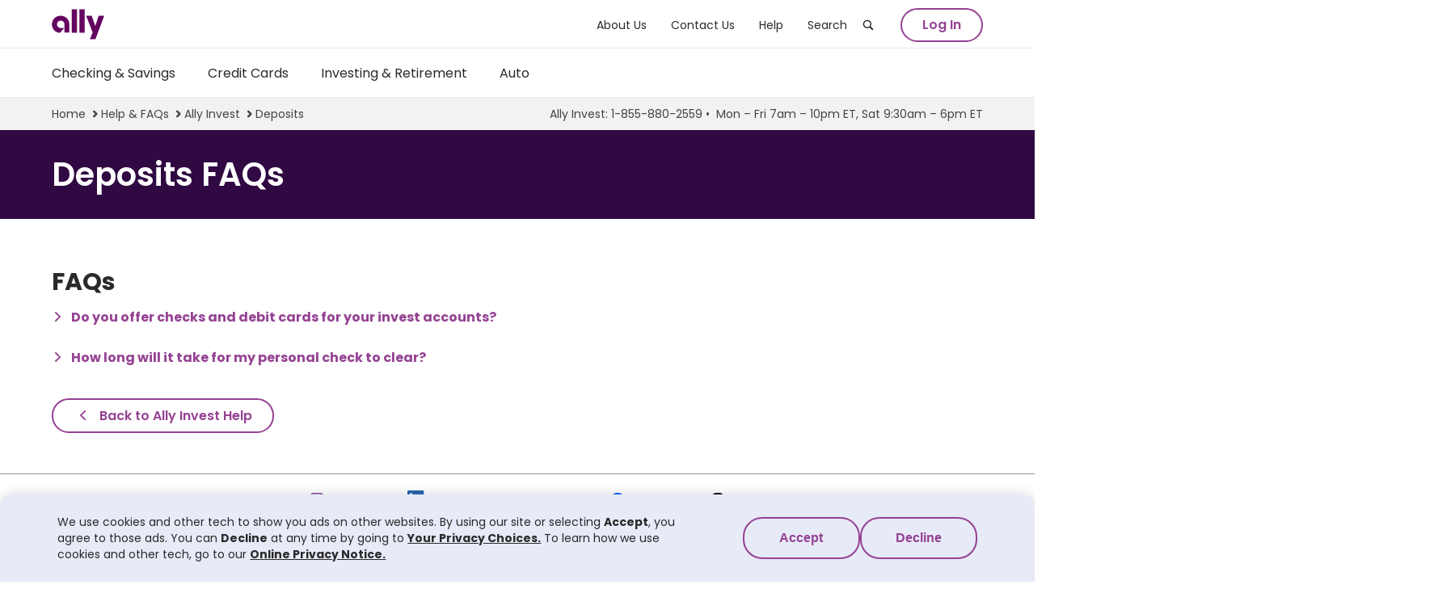

--- FILE ---
content_type: text/html;charset=utf-8
request_url: https://www.ally.com/help/invest/deposits/
body_size: 10220
content:
<!doctype html>
<html lang="en">
  

  <head>
  
    <script type="text/javascript" src="https://www.ally.com/resources/28ea131b77b19c5bde60e6182f244dbd0bb0011c30a91"  ></script><script defer="defer" type="text/javascript" src="https://rum.hlx.page/.rum/@adobe/helix-rum-js@%5E2/dist/rum-standalone.js" data-routing="env=prod,tier=publish,ams=Ally Bank"></script>
<link rel="preconnect" href="//fonts.googleapis.com/" crossorigin/>
<link rel="preconnect" href="//assets.adobedtm.com" crossorigin/>
<link rel="preconnect" href="//ally.tt.omtrdc.net" crossorigin/>
<link rel="preconnect" href="//googleads.g.doubleclick.net" crossorigin/>
<link rel="preconnect" href="//static-assets.fs.liveperson.com" crossorigin/>
<link rel="preconnect" href="//www.facebook.com" crossorigin/>
<link rel="preconnect" href="//cdn.lr-ingest.io/" crossorigin/>

<link rel="dns-prefetch" href="//fonts.googleapis.com/"/>
<link rel="dns-prefetch" href="//assets.adobedtm.com"/>
<link rel="dns-prefetch" href="//ally.tt.omtrdc.net"/>
<link rel="dns-prefetch" href="//googleads.g.doubleclick.net"/>
<link rel="dns-prefetch" href="//static-assets.fs.liveperson.com"/>
<link rel="dns-prefetch" href="//facebook.com/"/>
<link rel="dns-prefetch" href="//cdn.lr-ingest.io/"/>

    

<link rel="preload" as="script" href="https://www.ally.com/resources/28ea131b77b19c5bde60e6182f244dbd0bb0011c30a91"/><link rel="preload" as="script" href="/content/dam/static/js/ext/inf/interface.4.10.js"/>
<link rel="preload" as="script" href="/content/dam/static/js/ext/inf/fragment-manager.4.10.js"/>
<link rel="preload" as="script" href="/content/dam/static/js/ext/inf/communicator.4.10.js"/>


  
  <link rel="preload" href="/etc.clientlibs/ally-core/clientlibs/allysf.23957fff5ef891dd626daec6b7094f8b.css" as="style" type="text/css"><link rel="preload" href="/etc.clientlibs/ally-core/clientlibs/core/v2.d1eb5f904d040e23bbaa38e76dd3bfcb.css" as="style" type="text/css"><link rel="preload" href="/etc.clientlibs/ally-core/components/template/page/v1/page/clientlibs.6437552181190f2a04cd12ce1c3a45fc.css" as="style" type="text/css">


<link rel="preload" href="https://fonts.googleapis.com/css2?family=Poppins:ital,wght@0,400;0,500;0,600;0,700;1,400;1,500;1,600;1,700&display=swap" as="style"/>

     
    
  <meta name="lastModifiedDate" content="2024-02-08T16:56:13.726-0500"/>
  <meta name="renderDate" content="2026-01-15T15:58:53.880-0500"/>
  
  
  
  <link rel="shortcut icon" href="/content/dam/assets/ally-assets/global/favicon/favicon.ico" type="image/x-icon"/>
  <link rel="icon" sizes="32x32" href="/content/dam/assets/ally-assets/global/favicon/favicon.png" type="image/png"/>
  <link rel="icon" sizes="32x32" href="/content/dam/assets/ally-assets/global/favicon/favicon.svg" type="image/svg+xml"/>
  <link rel="icon" sizes="48x48" href="/content/dam/assets/ally-assets/global/favicon/favicon-48x48.png" type="image/png"/>
  <link rel="icon" sizes="512x512" href="/content/dam/assets/ally-assets/global/favicon/favicon.svg" type="image/svg+xml"/>
  <link rel="apple-touch-icon" sizes="180x180" href="/content/dam/assets/ally-assets/global/favicon/apple-touch-icon.png" type="image/png"/>
  <link rel="apple-touch-icon" sizes="167x167" href="/content/dam/assets/ally-assets/global/favicon/apple-touch-icon-167x167.png" type="image/png"/>
  <link rel="manifest" href="/content/dam/assets/ally-assets/global/favicon/site.webmanifest"/>


  
  <title>Ally Invest Help Center: Account Deposits FAQs | Ally Invest</title>
  
  <meta name="description" content="How long will it take for my personal check to clear?  How do I deposit stock certificates? View all Ally Invest deposit FAQs here!"/>
  <meta http-equiv="Content-Type" content="text/html; charset=UTF-8"/>
  <meta name="msvalidate.01" content="B1C4C84F64ABC83D6CBD494665ED43DE"/>
  <meta http-equiv="X-UA-Compatible" content="IE=edge,chrome=1"/>
  <meta name="viewport" content="width=device-width, initial-scale=1, minimum-scale=1"/>
  
  <meta name="google-site-verification" content="QD8q_q4Gy3zWmaJoQwYo1EBOmnlPfrMGLLWdN6O28CI"/>
  
  
  <link rel="canonical" href="https://www.ally.com/help/invest/deposits/"/>
  

  
  <meta name="og:url" content="https://www.ally.com/help/invest/deposits/"/>
  <meta name="og:title" content="Ally Invest Help Center: Account Deposits FAQs | Ally Invest"/>
  <meta name="og:description" content="How long will it take for my personal check to clear?  How do I deposit stock certificates? View all Ally Invest deposit FAQs here!"/>
  <meta name="og:image" content="/content/dam/assets/ally-assets/images/illustrations/feature-illustrations/generic-og-image-720.png"/>
  <meta name="og:type" content="website"/>
  <meta name="fb:app_id" content="567203060008080"/>
  

  
  <meta name="twitter:card" content="summary_large_image"/>
  <meta name="twitter:site" content="@ally"/>
  <meta name="twitter:creator" content="@ally"/>
  <meta name="twitter:title" content="Ally Invest Help Center: Account Deposits FAQs | Ally Invest"/>
  <meta name="twitter:description" content="How long will it take for my personal check to clear?  How do I deposit stock certificates? View all Ally Invest deposit FAQs here!"/>
  <meta name="twitter:image"/>
  <meta name="twitter:image:alt"/>
  

    
    


<script id="ALLYSF-Interface-Init" type="text/javascript">
  (function(a,ll,y,s,f){if(a.ALLYSF){return;}a.ALLYSF=function(){a.ALLYSF.queue.push(arguments);};a.ALLYSF.queue=[];a.ALLYSF.config=y||{};s='/content/dam/static/js/ext/inf/interface.'+(y.version||'default')+'.js';f=ll.createElement('script');f.id='ALLYSF-Interface';f.type='text/javascript';f.async='true';f.src=(y.host||'')+s;ll.head.insertAdjacentElement('afterbegin', f);}
    (window,
    document,
    {
      env: 'publish\u002Dprod',
      host:'',
      loader: false,
      version: '4.10',
      init : [
        'communicator',
        'fragment-manager',
        'target'
      ]
    }));
  window.ALLYSF.release = 1.116;
  window.addEventListener('load', () => {ALLYSF('enableLazyLoad');});
</script>

    
    
  <script id='ALLYSF-API' type='text/javascript'>window.ALLYSF.API = {"YEXT":{"name":"YEXT","domain":"https://secure.ally.com/acs","apiKey":"TMqqqyuyVeNnD1HTgvsNu6lulUHL9ksc","version":"1.0"},"BAZAARVOICE":{"name":"BAZAARVOICE","domain":"https://secure.ally.com/acs","apiKey":"TMqqqyuyVeNnD1HTgvsNu6lulUHL9ksc","version":"1.0"},"MARKETO":{"name":"MARKETO","domain":"https://secure.ally.com/acs/","apiKey":"TMqqqyuyVeNnD1HTgvsNu6lulUHL9ksc","version":"1.3"},"GOOGLE_MAPS":{"name":"GOOGLE_MAPS","domain":"https://maps.googleapis.com/","apiKey":"AIzaSyBpXcbb2L88sCF51UioMXy-F9zMNbEjS0A","version":"1.0"},"BETTER":{"name":"BETTER","domain":"https://secure.ally.com"},"CONTENTFUL":{"name":"CONTENTFUL","domain":"https://secure.ally.com/acs/content/cms/entries/201178","apiKey":"eGLEj0Wm-xpgEBjj8sDckELEN67yU9AyVDKJX86vp2c","spaceId":"kihwedicfgkh","version":"1"},"EMAIL":{"name":"EMAIL","domain":"https://secure.ally.com/acs","apiKey":"TMqqqyuyVeNnD1HTgvsNu6lulUHL9ksc"},"LAUNCH_DARKLY":{"name":"LAUNCH_DARKLY","domain":"ally.com","apiKey":"618149da9521dd5fd154bc2b","version":"2.0"},"TRANSMIT":{"name":"TRANSMIT","domain":"https://secure.ally.com","apiKey":"TMqqqyuyVeNnD1HTgvsNu6lulUHL9ksc","version":"1.0"},"LOCATION_API_ABS":{"name":"LOCATION_API_ABS","domain":"https://secure.ally.com/acs","apiKey":"TMqqqyuyVeNnD1HTgvsNu6lulUHL9ksc","version":"1.0"},"PRODUCTS":{"name":"PRODUCTS","domain":"https://secure.ally.com/acs/","apiKey":"TMqqqyuyVeNnD1HTgvsNu6lulUHL9ksc","version":"1.0"},"CALL_WAIT_TIME":{"name":"CALL_WAIT_TIME","domain":"https://secure.ally.com","apiKey":"TMqqqyuyVeNnD1HTgvsNu6lulUHL9ksc","version":"1.0"},"IR_VENDOR":{"name":"IR_VENDOR","domain":"https://ally2018tf.q4web.com","apiKey":"BF185719B0464B3CB809D23926182246","version":"1.0"},"MARTECH_SFMC":{"name":"MARTECH_SFMC","domain":"https://secure.ally.com/acs/","apiKey":"TMqqqyuyVeNnD1HTgvsNu6lulUHL9ksc","version":"1.0"}};</script>


    
    





  <script type="text/javascript" src="https://js-cdn.dynatrace.com/jstag/16362cc0dec/bf07779yqi/faea8b0ae43dc99_complete.js" crossorigin="anonymous"></script>


    
    
  
  
  
    <script src="https://ally-next-cdn.ew3iq9d5h966.services.ally.com/ally-next-assets/assets/js/transmit/transmit-8.1.4.min.js"></script>
  

    
    
  
    
    <meta name="apple-itunes-app" content="app-id=514374715" data-app="bank"/>
    <meta name="google-play-app" content="app-id=com.ally.MobileBanking"/>
  

    
    
  <meta name="template" content="empty-page"/>
  
  
  
  

    
  <script type="text/javascript">
    var digitalData = {
      pageInstanceID: "prod-_-c3730ae7d48784e5741b61439179f02c",
      delayPageLoadEvent: false,
      loadRules: {
        adobeAnalytics: false,
        adobeAudienceManager: false,
        adobeTarget: false,
        qualtrics: false,
        livePerson: false,
        clickTale: false,
        googleAnalytics: false
      },
      page: {
        pageInfo: {
          pageID: "id-_-c3730ae7d48784e5741b61439179f02c",
          pageName: "Ally SF:Help:Invest:Deposits",
          pageTitle: "Deposits",
          destinationURL: document.location.href || null,
          referringURL: document.referrer.href || null,
          sysEnv: (window.orientation) ? "mobile" : "desktop",
          language: document.getElementsByTagName("html")[0].lang.substring(0, 2)
        },
        category: {
          primaryCategory: "Ally SF:Help:Invest",
          site: "Ally SF",
          section: "Help",
          subsection: "Invest"
        },
        attributes: {
          AEM: {
            version: 2.0,
            tenant: "storefront"
          },
          environment: "prod",
          browser: {
            breakpoint: "",
            orientation: ""
          }
        }
      },
      product: [],
      cart: {
        cartID: null,
        attributes: {},
        item: []
      },
      transaction: {
        transactionID: null,
        profile: {},
        attributes: {},
        item: []
      },
      event: [],
      component: [],
      user: [{
        segment: {},
        profile: [{
          profileInfo: {},
          attributes: {}
        }]
      }],
      privacy: {
        accessCategories: []
      },
      version: "Ally_1.0"
    }

  </script>



    
    

  
  <link rel="stylesheet" href="/etc.clientlibs/ally-core/clientlibs/allysf.23957fff5ef891dd626daec6b7094f8b.css" type="text/css"><link rel="stylesheet" href="/etc.clientlibs/ally-core/clientlibs/core/v2.d1eb5f904d040e23bbaa38e76dd3bfcb.css" type="text/css"><link rel="stylesheet" href="/etc.clientlibs/ally-core/components/template/page/v1/page/clientlibs.6437552181190f2a04cd12ce1c3a45fc.css" type="text/css">




  
  <link rel="stylesheet" href="/etc.clientlibs/ally-core/components/structure/modal/v1/modal/clientlibs.dfcea730cc102c9fe598007d6460dc06.css" type="text/css">





    <link href="https://fonts.googleapis.com/css2?family=Poppins:ital,wght@0,400;0,500;0,600;0,700;1,400;1,500;1,600;1,700&display=swap" rel="stylesheet"/>
<link href="https://use.typekit.net/man2sxi.css" rel="stylesheet"/>

    

  
  <script type="text/javascript" src="/etc.clientlibs/ally-core/clientlibs/runtime.8326763d18ea04fe04b38a6281f5e2ee.js" async></script><script type="text/javascript" src="/etc.clientlibs/ally-core/clientlibs/vendor.cf2a82c78367a17526ac23fae102448b.js" async></script><script type="text/javascript" src="/etc.clientlibs/ally-core/clientlibs/allysf.65e743a6b1f66a672631c143cb3d2db5.js" async></script><script type="text/javascript" src="/etc.clientlibs/ally-core/clientlibs/core/v2.c18bc49116588a9c3b48b7c8ebb99453.js" async></script><script type="text/javascript" src="/etc.clientlibs/ally-core/components/template/page/v1/page/clientlibs.ed7628604ff79371e020893630e0ff51.js" async></script>




  
  <script type="text/javascript" src="/etc.clientlibs/ally-core/components/structure/modal/v1/modal/clientlibs.13fb417b053d05cb15ffb8fbef9f9c5e.js" async></script>




    

    
    
    
    
    
    

    
    
  
  
  
  

  

    
  <script id='ALLYSF-API' type='text/javascript'>window.ALLYSF.API = {"YEXT":{"name":"YEXT","domain":"https://secure.ally.com/acs","apiKey":"TMqqqyuyVeNnD1HTgvsNu6lulUHL9ksc","version":"1.0"},"BAZAARVOICE":{"name":"BAZAARVOICE","domain":"https://secure.ally.com/acs","apiKey":"TMqqqyuyVeNnD1HTgvsNu6lulUHL9ksc","version":"1.0"},"MARKETO":{"name":"MARKETO","domain":"https://secure.ally.com/acs/","apiKey":"TMqqqyuyVeNnD1HTgvsNu6lulUHL9ksc","version":"1.3"},"GOOGLE_MAPS":{"name":"GOOGLE_MAPS","domain":"https://maps.googleapis.com/","apiKey":"AIzaSyBpXcbb2L88sCF51UioMXy-F9zMNbEjS0A","version":"1.0"},"BETTER":{"name":"BETTER","domain":"https://secure.ally.com"},"CONTENTFUL":{"name":"CONTENTFUL","domain":"https://secure.ally.com/acs/content/cms/entries/201178","apiKey":"eGLEj0Wm-xpgEBjj8sDckELEN67yU9AyVDKJX86vp2c","spaceId":"kihwedicfgkh","version":"1"},"EMAIL":{"name":"EMAIL","domain":"https://secure.ally.com/acs","apiKey":"TMqqqyuyVeNnD1HTgvsNu6lulUHL9ksc"},"LAUNCH_DARKLY":{"name":"LAUNCH_DARKLY","domain":"ally.com","apiKey":"618149da9521dd5fd154bc2b","version":"2.0"},"TRANSMIT":{"name":"TRANSMIT","domain":"https://secure.ally.com","apiKey":"TMqqqyuyVeNnD1HTgvsNu6lulUHL9ksc","version":"1.0"},"LOCATION_API_ABS":{"name":"LOCATION_API_ABS","domain":"https://secure.ally.com/acs","apiKey":"TMqqqyuyVeNnD1HTgvsNu6lulUHL9ksc","version":"1.0"},"PRODUCTS":{"name":"PRODUCTS","domain":"https://secure.ally.com/acs/","apiKey":"TMqqqyuyVeNnD1HTgvsNu6lulUHL9ksc","version":"1.0"},"CALL_WAIT_TIME":{"name":"CALL_WAIT_TIME","domain":"https://secure.ally.com","apiKey":"TMqqqyuyVeNnD1HTgvsNu6lulUHL9ksc","version":"1.0"},"IR_VENDOR":{"name":"IR_VENDOR","domain":"https://ally2018tf.q4web.com","apiKey":"BF185719B0464B3CB809D23926182246","version":"1.0"},"MARTECH_SFMC":{"name":"MARTECH_SFMC","domain":"https://secure.ally.com/acs/","apiKey":"TMqqqyuyVeNnD1HTgvsNu6lulUHL9ksc","version":"1.0"}};</script>



    
  <script id="ALLYSF-LaunchDarkly-Init">
    (function(){
      const elem = document.createElement('script');
      elem.id = 'ALLYSF-LaunchDarkly';
      elem.type = 'text/javascript';
      elem.async = 'true';
      elem.src = '/content/dam/static/js/ext/ven/ldly/launchdarkly.'
        + window.ALLYSF.API.LAUNCH_DARKLY.version
        + '.js';
      document.head.appendChild(elem);
    }());
  </script>



    

  <script>
    window.ALLYSF.LogRocket = {
      id: 'mvv2ld/aos-prod',
      baseHref: 'https://www.ally.com',
      rootHostname: 'ally.com',
      pii: ["uid","javascriptData","hdmJavascriptData","devicePrint","ssn","email","phoneNumber","sms","address","city","zip","firstname","middleName","lastname","suffix","age","deliveryMethodValue","checkNumber","birthDt","birthDate","dateOfBirth","secret","homeAddress","postAddr","addrLine","taxId","taxIdentificationNumber","issuedIdent","maidenName","currState","deviceTokenCookie","questionAnswers","extAcct","userName","password","PvtBlock","PvtEncrypt","ownerNames","userId","pswd","hint","question","answer","middleInitial","accountNickname","trustName","contactphoneNum","disputeDesc","owner","comment","acctNum","disputeReason","acctId","accountId","token"]
    };

    if(!window.ALLYSF.LogRocket.pii || window.ALLYSF.LogRocket.pii === ''){
      window.ALLYSF.LogRocket.pii = null;
    }
  </script>
  <script src="/content/dam/static/js/ext/ven/lrkt/logrocket.1.2.js"></script>



    


        <script type="text/javascript" src="//assets.adobedtm.com/cd392cd56789/7ea70d93c3a0/launch-f90c86c0df71.min.js" async></script>


    

  
  
  
  
  
  

  
<script>(window.BOOMR_mq=window.BOOMR_mq||[]).push(["addVar",{"rua.upush":"false","rua.cpush":"true","rua.upre":"false","rua.cpre":"true","rua.uprl":"false","rua.cprl":"false","rua.cprf":"false","rua.trans":"SJ-c7044a5e-fe1f-47ae-8b26-ed227fd08d25","rua.cook":"false","rua.ims":"false","rua.ufprl":"false","rua.cfprl":"false","rua.isuxp":"false","rua.texp":"norulematch","rua.ceh":"false","rua.ueh":"false","rua.ieh.st":"0"}]);</script>
                              <script>!function(e){var n="https://s.go-mpulse.net/boomerang/";if("True"=="True")e.BOOMR_config=e.BOOMR_config||{},e.BOOMR_config.PageParams=e.BOOMR_config.PageParams||{},e.BOOMR_config.PageParams.pci=!0,n="https://s2.go-mpulse.net/boomerang/";if(window.BOOMR_API_key="2AUJ4-N8Y7A-C5648-VXLRR-297U9",function(){function e(){if(!o){var e=document.createElement("script");e.id="boomr-scr-as",e.src=window.BOOMR.url,e.async=!0,i.parentNode.appendChild(e),o=!0}}function t(e){o=!0;var n,t,a,r,d=document,O=window;if(window.BOOMR.snippetMethod=e?"if":"i",t=function(e,n){var t=d.createElement("script");t.id=n||"boomr-if-as",t.src=window.BOOMR.url,BOOMR_lstart=(new Date).getTime(),e=e||d.body,e.appendChild(t)},!window.addEventListener&&window.attachEvent&&navigator.userAgent.match(/MSIE [67]\./))return window.BOOMR.snippetMethod="s",void t(i.parentNode,"boomr-async");a=document.createElement("IFRAME"),a.src="about:blank",a.title="",a.role="presentation",a.loading="eager",r=(a.frameElement||a).style,r.width=0,r.height=0,r.border=0,r.display="none",i.parentNode.appendChild(a);try{O=a.contentWindow,d=O.document.open()}catch(_){n=document.domain,a.src="javascript:var d=document.open();d.domain='"+n+"';void(0);",O=a.contentWindow,d=O.document.open()}if(n)d._boomrl=function(){this.domain=n,t()},d.write("<bo"+"dy onload='document._boomrl();'>");else if(O._boomrl=function(){t()},O.addEventListener)O.addEventListener("load",O._boomrl,!1);else if(O.attachEvent)O.attachEvent("onload",O._boomrl);d.close()}function a(e){window.BOOMR_onload=e&&e.timeStamp||(new Date).getTime()}if(!window.BOOMR||!window.BOOMR.version&&!window.BOOMR.snippetExecuted){window.BOOMR=window.BOOMR||{},window.BOOMR.snippetStart=(new Date).getTime(),window.BOOMR.snippetExecuted=!0,window.BOOMR.snippetVersion=12,window.BOOMR.url=n+"2AUJ4-N8Y7A-C5648-VXLRR-297U9";var i=document.currentScript||document.getElementsByTagName("script")[0],o=!1,r=document.createElement("link");if(r.relList&&"function"==typeof r.relList.supports&&r.relList.supports("preload")&&"as"in r)window.BOOMR.snippetMethod="p",r.href=window.BOOMR.url,r.rel="preload",r.as="script",r.addEventListener("load",e),r.addEventListener("error",function(){t(!0)}),setTimeout(function(){if(!o)t(!0)},3e3),BOOMR_lstart=(new Date).getTime(),i.parentNode.appendChild(r);else t(!1);if(window.addEventListener)window.addEventListener("load",a,!1);else if(window.attachEvent)window.attachEvent("onload",a)}}(),"".length>0)if(e&&"performance"in e&&e.performance&&"function"==typeof e.performance.setResourceTimingBufferSize)e.performance.setResourceTimingBufferSize();!function(){if(BOOMR=e.BOOMR||{},BOOMR.plugins=BOOMR.plugins||{},!BOOMR.plugins.AK){var n="true"=="true"?1:0,t="",a="aoiyqdyx2u2qw2lreo5q-f-5df63ada2-clientnsv4-s.akamaihd.net",i="false"=="true"?2:1,o={"ak.v":"39","ak.cp":"791755","ak.ai":parseInt("190650",10),"ak.ol":"0","ak.cr":8,"ak.ipv":4,"ak.proto":"h2","ak.rid":"18f1f72c","ak.r":42310,"ak.a2":n,"ak.m":"x","ak.n":"essl","ak.bpcip":"3.145.136.0","ak.cport":46810,"ak.gh":"23.213.52.18","ak.quicv":"","ak.tlsv":"tls1.3","ak.0rtt":"","ak.0rtt.ed":"","ak.csrc":"-","ak.acc":"","ak.t":"1769022395","ak.ak":"hOBiQwZUYzCg5VSAfCLimQ==RaYtr8mREZ0Ac1UFCqJcHBmLCAJXZFKTmF+3pbVQePzo5qkthJik45IFFy4NJWwEzMWuyjGr6G6LDo26dGwpvXGoBUyRVwkJbcsuLXsaKaQ7B7ni/WUdIeqB5i8ObmXj6XRTytw6YKga5GoE5uS09ucLAh4kuwTGNPTS0WZFSI0//Wll24gB8GfUqLTAeFQOup6TnC3mVgsI/W9n5I8Qvz2qzF9H8IaUpCG9e9CU1hEKH7ZgEMvJdNZIaneLZzhc9h+mGMixs1eG0hYOZ0BA8sPqvFwjjLIAdTBzm+pBa05S/oVhs7zBW6gQI1H49SblziKt/GA8sz5sueoIvOT8qmgrrpxwEr5MqgHfKcU98NktwF5Gis250yv1vlPpc8uxfcFljCVNB0aeuwtt31GfFq/X7jyNc5Ux/attpVBqftg=","ak.pv":"231","ak.dpoabenc":"","ak.tf":i};if(""!==t)o["ak.ruds"]=t;var r={i:!1,av:function(n){var t="http.initiator";if(n&&(!n[t]||"spa_hard"===n[t]))o["ak.feo"]=void 0!==e.aFeoApplied?1:0,BOOMR.addVar(o)},rv:function(){var e=["ak.bpcip","ak.cport","ak.cr","ak.csrc","ak.gh","ak.ipv","ak.m","ak.n","ak.ol","ak.proto","ak.quicv","ak.tlsv","ak.0rtt","ak.0rtt.ed","ak.r","ak.acc","ak.t","ak.tf"];BOOMR.removeVar(e)}};BOOMR.plugins.AK={akVars:o,akDNSPreFetchDomain:a,init:function(){if(!r.i){var e=BOOMR.subscribe;e("before_beacon",r.av,null,null),e("onbeacon",r.rv,null,null),r.i=!0}return this},is_complete:function(){return!0}}}}()}(window);</script></head>

  
  <body data-app="allysf.aem" class="allysf page basicpage" itemscope="" itemtype="https://schema.org/WebPage">
    

    
    

    
  <header data-sf-component-group="Navigation" data-sf-component-name="Header" class="allysf-header-v1 " data-sf-component-version="v1" data-sf-component-id="413a025f04dff86ca05cedbb74b80e0f">
 <link rel="stylesheet" href="/etc.clientlibs/storefront/components/navigation/header/v1/header/clientlibs.8793ee887e41b455ce7dd3cf9adedcda.css" type="text/css"> <a href="#login" id="skip-to-login" class="allysf-header-v1-skip-nav">Skip to login</a> <a href="#main" id="skip-to-main-content" class="allysf-header-v1-skip-nav">Skip to main content</a>
 <section class="allysf-header-v1-top">
  <div class="allysf-header-v1-wrap">
   <nav class="allysf-header-v1-top-nav" aria-label="Top Menu"><button allytmln="MainMenu" aria-controls="mobileroot-master-mobile-nav" aria-expanded="false" aria-haspopup="true" aria-label="Open Mobile Menu" class="allysf-header-v1-top-hamburger" data-fragment-url="/content/experience-fragments/storefront/site-structure/menus/mobile-root/master" data-lazy-load="false" data-nav-ref="mobileroot-master-mobile-nav" id="mobile-hamburger" type="button"> <span class="allysf-header-v1-top-hamburger-box"> <span class="allysf-header-v1-top-hamburger-inner"></span> </span> </button> <a allytmln="Ally Logo" aria-label="Ally Logo, go to ally.com" class="allysf-header-v1-top-logo" href="/">
     <svg class="allysf-icon allysf-header-v1-top-logo-icon"><use href="/content/dam/static/image/svg/ext/icon-sprite.2.5.svg#ally"> 
      </use>
     </svg> </a>
    <ul class="allysf-header-v1-top-nav-list">
     <li class="allysf-header-v1-top-nav-list-item"><a allytmln="aboutUsTopNav" aria-label="about us" class="allysf-header-v1-top-nav-list-item-btn js-top-nav-item" data-lazy-load="false" href="/about/"> About Us </a></li>
     <li class="allysf-header-v1-top-nav-list-item"><a allytmln="contactUsTopNav" aria-label="open contact us" class="allysf-header-v1-top-nav-list-item-btn js-top-nav-item" data-lazy-load="false" href="/contact-us/"> Contact Us </a></li>
     <li class="allysf-header-v1-top-nav-list-item"><a allytmln="helpTopNav" aria-label="help" class="allysf-header-v1-top-nav-list-item-btn js-top-nav-item" data-lazy-load="false" href="/help/"> Help </a></li>
     <li class="allysf-header-v1-top-nav-list-item"><button allytmln="searchTopNav" aria-controls="search-master-vertical-nav" aria-expanded="false" aria-label="search" class="allysf-header-v1-top-nav-list-item-btn js-top-nav-item" data-fragment-url="/content/experience-fragments/storefront/site-structure/menus/search/master" data-lazy-load="false" data-nav-ref="search-master-vertical-nav"> Search 
       <svg class="allysf-icon allysf-header-v1-icon"><use href="/content/dam/static/image/svg/ext/icon-sprite.2.5.svg#icon-search"> 
        </use>
       </svg> </button></li>
     <li class="allysf-header-v1-top-nav-list-item allysf-header-v1-top-login"><button allytmln="temporary-login" aria-controls="login-loginv2-vertical-nav" aria-expanded="false" aria-label="log in" class="allysf-header-v1-top-login-btn js-login-btn" data-fragment-url="/content/experience-fragments/storefront/site-structure/menus/login/login-v2" data-lazy-load="false" data-nav-ref="login-loginv2-vertical-nav" id="login"> Log In </button></li>
    </ul>
   </nav>
  </div>
 </section>
 <section class="allysf-header-v1-main">
  <div class="allysf-header-v1-wrap">
   <nav class="allysf-header-v1-main-nav" aria-label="Sub Menu">
    <ul class="allysf-header-v1-main-nav-list">
     <li class="allysf-header-v1-main-nav-list-item"><button allytmln="checkingSavingMenu" aria-controls="checkingsavings-master-horizontal-nav" aria-expanded="false" aria-label="checking and savings" class="allysf-header-v1-main-nav-list-item-btn js-main-nav-item" data-highlight-context="storefront:context/bank" data-fragment-url="/content/experience-fragments/storefront/site-structure/menus/checking-savings/master" data-lazy-load="false" data-nav-ref="checkingsavings-master-horizontal-nav"> Checking &amp; Savings </button></li>
     <li class="allysf-header-v1-main-nav-list-item"><button allytmln="creditCardsMenu" aria-controls="creditcard-master-horizontal-nav" aria-expanded="false" aria-label="credit cards" class="allysf-header-v1-main-nav-list-item-btn js-main-nav-item" data-highlight-context="storefront:context/creditcard" data-fragment-url="/content/experience-fragments/storefront/site-structure/menus/credit-card/master" data-lazy-load="false" data-nav-ref="creditcard-master-horizontal-nav"> Credit Cards </button></li>
     <li class="allysf-header-v1-main-nav-list-item"><button allytmln="investMenu" aria-controls="investingretirement-master-horizontal-nav" aria-expanded="false" aria-label="investing and retirement" class="allysf-header-v1-main-nav-list-item-btn js-main-nav-item" data-highlight-context="storefront:context/invest" data-fragment-url="/content/experience-fragments/storefront/site-structure/menus/investing-retirement/master" data-lazy-load="false" data-nav-ref="investingretirement-master-horizontal-nav"> Investing &amp; Retirement </button></li>
     <li class="allysf-header-v1-main-nav-list-item"><button allytmln="autoMenu" aria-controls="auto-master-horizontal-nav" aria-expanded="false" aria-label="auto" class="allysf-header-v1-main-nav-list-item-btn js-main-nav-item" data-highlight-context="storefront:context/auto" data-fragment-url="/content/experience-fragments/storefront/site-structure/menus/auto/master" data-lazy-load="false" data-nav-ref="auto-master-horizontal-nav"> Auto </button></li>
    </ul>
   </nav>
  </div>
 </section>
 <section id="mobile-menu-dump" class="allysf-header-v1-mobile-wrap">
 </section>
 <script type="text/javascript" src="/etc.clientlibs/storefront/components/navigation/header/v1/header/clientlibs.83e5531840ac3e1180261927c5d89487.js" async></script>
</header><section data-sf-component-group="Navigation" data-sf-component-name="Infobar" data-sf-component-version="v1" class="allysf-infobar-v1 " aria-label="Your Location on Our Site and How to Reach Us" data-sf-component-id="8f3059f41509aad09f2dd1e648674ec9">
 <link rel="stylesheet" href="/etc.clientlibs/ally-core/components/navigation/infobar/v1/infobar/clientlibs.d0092f7bc2046335499d911174286507.css" type="text/css">
 <div class="allysf-infobar-v1-content">
  <nav class="allysf-infobar-v1-breadcrumb" aria-label="Page Breadcrumbs">
   <ul class="allysf-infobar-v1-breadcrumb-list">
    <li class="allysf-infobar-v1-breadcrumb-item"><a class="allysf-infobar-v1-breadcrumb-link" href="https://www.ally.com/" allytmln="infobar-breadcrumbHome">Home</a>
     <svg class="allysf-icon allysf-infobar-v1-breadcrumb-separator"><use href="/content/dam/static/image/svg/ext/icon-sprite.2.5.svg#icon-chevron-right"> 
      </use>
     </svg></li>
    <li class="allysf-infobar-v1-breadcrumb-item"><a class="allysf-infobar-v1-breadcrumb-link" href="/help/" allytmln="infobar-help">Help &amp; FAQs</a>
     <svg class="allysf-icon allysf-infobar-v1-breadcrumb-separator"><use href="/content/dam/static/image/svg/ext/icon-sprite.2.5.svg#icon-chevron-right"> 
      </use>
     </svg></li>
    <li class="allysf-infobar-v1-breadcrumb-item"><a class="allysf-infobar-v1-breadcrumb-link" href="/help/invest/" allytmln="infobar-allyInvest">Ally Invest</a>
     <svg class="allysf-icon allysf-infobar-v1-breadcrumb-separator"><use href="/content/dam/static/image/svg/ext/icon-sprite.2.5.svg#icon-chevron-right"> 
      </use>
     </svg></li>
    <li class="allysf-infobar-v1-breadcrumb-item"><a class="allysf-infobar-v1-breadcrumb-link" aria-current="page" allytmln="infobar-deposits">Deposits</a></li>
   </ul>
  </nav>
  <div class="allysf-infobar-v1-info">
   <ul class="allysf-infobar-v1-info-list" aria-label="Ally Invest">
    <li class="allysf-infobar-v1-info-item"><span aria-hidden="true">Ally Invest: </span> 1-855-880-2559</li>
    <li class="allysf-infobar-v1-info-item"><span class="allysf-infobar-v1-info-bullet" aria-hidden="true"></span> <span aria-hidden="true">Mon – Fri 7am – 10pm ET, Sat 9:30am – 6pm ET</span> <span class="allysf-infobar-v1-info-spoken-hours">Monday – Friday, 7am – 10pm ET and Sat 9:30am – 6pm ET</span></li>
    <li class="allysf-infobar-v1-info-wait js-allysf-infobar-v1-info-wait" data-lob="invest"><span class="allysf-infobar-v1-info-bullet" aria-hidden="true"></span></li>
   </ul>
  </div>
 </div>
 <script type="text/javascript" src="/etc.clientlibs/ally-core/components/navigation/infobar/v1/infobar/clientlibs.a4f00878f047e78e33d61c92b56b00fc.js" async></script>
</section><main data-sf-component-group="Structure" data-sf-component-name="Main" data-sf-component-loaded="true" data-sf-component-version="v1" id="main" class="allysf-main-v1 " itemtype="https://schema.org/Thing" data-sf-component-id="03e6c76acdb9443e8b61a607e7a89eaf" itemprop="mainEntity" itemScope>
 <link rel="stylesheet" href="/etc.clientlibs/ally-core/components/structure/main/v1/main/clientlibs.0157ccf4ce12b62d7d957b7cc067c3cd.css" type="text/css">
 <div class="cmp-container">
  <section data-sf-component-group="Structure" data-sf-component-name="Section" class="allysf-section-v1 -bg-brand-blueberry-700 " data-sf-component-version="v1" data-sf-component-id="b35252526fddf16dd333fab9af367029" id="allysf-b35252526fddf16dd333fab9af367029">
   <link rel="stylesheet" href="/etc.clientlibs/ally-core/components/structure/section/v1/section/clientlibs.7eea9e04fcc0143b2d725ce7e9d3e49a.css" type="text/css">
   <style>
    
    
    
    
  </style>
   <div data-sf-component-group="Structure" data-sf-component-name="Row" data-sf-component-loaded="true" class="allysf-row-v1 -pad-top-30 -pad-bottom-30 " data-sf-component-version="v1" data-sf-component-id="e38550fa0df099f2a96a4fee1ddb6856">
    <link rel="stylesheet" href="/etc.clientlibs/ally-core/components/structure/row/v1/row/clientlibs.0c5c2bbdcc3df1ccf149f8556b3e4221.css" type="text/css">
    <div id="e38550fa0df099f2a96a4fee1ddb6856" class="allysf-row-v1-flex">
     <div class="aem-Grid aem-Grid--24 aem-Grid--default--24 ">
      <div data-sf-component-group="Structure" data-sf-component-name="Column" data-sf-component-loaded="true" class="allysf-column-v1 aem-GridColumn--default--none aem-GridColumn aem-GridColumn--default--24 aem-GridColumn--offset--default--0 " data-sf-component-version="v1" data-sf-component-id="5e8abfd1346e73da029b0c1fd72707e2">
       <link rel="stylesheet" href="/etc.clientlibs/ally-core/components/structure/column/v1/column/clientlibs.1954eeec787dded1065094a9274dadf7.css" type="text/css">
       <div id="5e8abfd1346e73da029b0c1fd72707e2" class="allysf-column-v1-flex">
        <div data-sf-component-group="Content" data-sf-component-name="Text" class="allysf-content-text-v2 " data-sf-component-version="v2" data-sf-component-id="9dbbaffee99d3bb6f73a6dbc2160f539" data-focusable="true">
         <link rel="stylesheet" href="/etc.clientlibs/ally-core/components/content/text/v2/text/clientlibs.323082ada4a74d7824e3130f39a57d69.css" type="text/css">
         <h1 itemprop="name"><b><span class="-txt-gray-white"><span class="-size-txt-40">Deposits FAQs</span></span></b><br></h1>
         <script type="text/javascript" src="/etc.clientlibs/ally-core/components/content/text/v2/text/clientlibs.50bfc0422caa0eca4cc181d925ec0757.js" async></script>
        </div>
       </div>
       <script type="text/javascript" src="/etc.clientlibs/ally-core/components/structure/column/v1/column/clientlibs.5271c5d33d570cbb72a2105ad0d94f2b.js" async></script>
      </div>
     </div>
    </div>
   </div>
   <script type="text/javascript" src="/etc.clientlibs/ally-core/components/structure/section/v1/section/clientlibs.f02cf43cd5a07a92afe3415d9b9b760c.js" async></script>
  </section>
  <section data-sf-component-group="Structure" data-sf-component-name="Section" class="allysf-section-v1 -bg-gray-white " data-sf-component-version="v1" data-sf-component-id="f5c80cd22bf2ef4b3ec92dc4bc074cac" id="allysf-f5c80cd22bf2ef4b3ec92dc4bc074cac">
   <style>
    
    
    
    
  </style>
   <div data-sf-component-group="Structure" data-sf-component-name="Row" data-sf-component-loaded="true" class="allysf-row-v1 -pad-top-60 -pad-bottom-50 " data-sf-component-version="v1" data-sf-component-id="6c9824852226ec8e4ecd92911e264c8b">
    <div id="6c9824852226ec8e4ecd92911e264c8b" class="allysf-row-v1-flex">
     <div class="aem-Grid aem-Grid--24 aem-Grid--default--24 ">
      <div data-sf-component-group="Structure" data-sf-component-name="Column" data-sf-component-loaded="true" class="allysf-column-v1 aem-GridColumn--default--none aem-GridColumn aem-GridColumn--default--24 aem-GridColumn--offset--default--0 " data-sf-component-version="v1" data-sf-component-id="c30a2ecdb82786936922d869aa641207">
       <div id="c30a2ecdb82786936922d869aa641207" class="allysf-column-v1-flex">
        <div data-sf-component-group="Content" data-sf-component-name="Text" class="allysf-content-text-v2 " data-sf-component-version="v2" data-sf-component-id="d9e46c916526c0753723753c6e687b9a" data-focusable="true">
         <h2><strong><span class="-extra-bold"><span class="-size-txt-30">FAQs</span></span></strong></h2>
        </div>
        <div data-sf-component-group="Content" data-sf-component-name="Faqs" class="allysf-faqs-v1 " data-sf-component-version="v1" data-sf-component-id="3acf552396aa9da4bc8aee15ca330c97">
         <link rel="stylesheet" href="/etc.clientlibs/ally-core/components/content/faqs/v1/faqs/clientlibs.2e60ef28fdfeefe32625ae46a036ca4f.css" type="text/css">
         <ul class="allysf-faqs-v1-list" multiselectable="false">
          <li class="allysf-faqs-v1-list-item" itemtype="https://schema.org/Question" itemscope><button allytmln="" aria-controls="faq-answer-31ad597cfd66ec689265190d2ade4383" aria-expanded="false" class="allysf-faqs-v1-trigger" id="faq-button-31ad597cfd66ec689265190d2ade4383" data-panel-ref="31ad597cfd66ec689265190d2ade4383">
            <svg aria-hidden="true" class="allysf-icon allysf-faqs-v1-icon"><use href="/content/dam/static/image/svg/ext/icon-sprite.2.5.svg#icon-chevron-right"> 
             </use>
            </svg> <span class="allysf-faqs-v1-trigger-text" itemprop="name">Do you offer checks and debit cards for your invest accounts?</span> </button>
           <div id="faq-answer-31ad597cfd66ec689265190d2ade4383" aria-hidden="true" aria-describedby="faq-button-31ad597cfd66ec689265190d2ade4383" class="allysf-faqs-v1-panel" data-panel-ref="31ad597cfd66ec689265190d2ade4383" data-feedback-built="false">
            <div class="allysf-faqs-v1-panel-wrapper" itemscope itemtype="https://schema.org/Answer" itemprop="suggestedAnswer">
             <div class="allysf-faqs-v1-content-wrapper">
              <p>No, Ally Invest doesn't currently offer checks or debit cards, but you can open an Ally Bank Interest Checking Account, which comes with free checks and a debit card.</p>
             </div>
            </div>
           </div></li>
          <li class="allysf-faqs-v1-list-item" itemtype="https://schema.org/Question" itemscope><button allytmln="" aria-controls="faq-answer-5750a827625a1e117f3b223b8d93f426" aria-expanded="false" class="allysf-faqs-v1-trigger" id="faq-button-5750a827625a1e117f3b223b8d93f426" data-panel-ref="5750a827625a1e117f3b223b8d93f426">
            <svg aria-hidden="true" class="allysf-icon allysf-faqs-v1-icon"><use href="/content/dam/static/image/svg/ext/icon-sprite.2.5.svg#icon-chevron-right"> 
             </use>
            </svg> <span class="allysf-faqs-v1-trigger-text" itemprop="name">How long will it take for my personal check to clear?</span> </button>
           <div id="faq-answer-5750a827625a1e117f3b223b8d93f426" aria-hidden="true" aria-describedby="faq-button-5750a827625a1e117f3b223b8d93f426" class="allysf-faqs-v1-panel" data-panel-ref="5750a827625a1e117f3b223b8d93f426" data-feedback-built="false">
            <div class="allysf-faqs-v1-panel-wrapper" itemscope itemtype="https://schema.org/Answer" itemprop="suggestedAnswer">
             <div class="allysf-faqs-v1-content-wrapper">
              <p>Personal checks take 3 business days to clear for trading from the day of posting. Cashier checks are available for trading as soon as we receive and post them.</p>
              <p>Keep in mind, the name on the check will need to match the registration on the Ally Invest account. We don’t accept third-party deposits (checks payable to Apex Clearing from non-account holders or checks where a recipient makes an endorsement over to Apex Clearing). We also don’t accept money orders or starter checks.</p>
              <p>Mail your deposits to:</p>
              <p>Ally Invest<br> P.O. Box 30248<br> Charlotte, NC 28230</p>
             </div>
            </div>
           </div></li>
         </ul>
         <script type="text/javascript" src="/etc.clientlibs/ally-core/components/content/faqs/v1/faqs/clientlibs.bf15b1fbe20899edbef7ecfee4f23f97.js" async></script>
        </div><span data-sf-component-group="Content" data-sf-component-name="Action" class="allysf-content-action-v2 -margin-top-25 -btn -outlined " data-sf-component-version="v2" data-sf-component-id="75d68b502d7ff38a073d139caec78085" data-tracking-type="dao">
         <link rel="stylesheet" href="/etc.clientlibs/ally-core/components/content/action/v2/action/clientlibs.8a47d1746bc216d7eaf899007da9db56.css" type="text/css"> <a class="allysf-content-action-v2-anchor -icontext" data-action-type="link" href="https://www.ally.com/help/invest" target="_self" rel="external" aria-label="Back to all help topics" allytmln="backToAllHelpTopics" onclick="event.preventDefault();"> <span data-sf-component-group="Media" data-sf-component-name="Icon" class="allysf-icon-v2 -align-center -size-sm  -inline" data-sf-component-version="v2" aria-hidden="true" data-sf-component-id="1e5cfef6eeccbc1becdd77ac7328546f">
           <link rel="stylesheet" href="/etc.clientlibs/ally-core/components/media/icon/v2/icon/clientlibs.88b8c42e9aa074d6f5f5580ad684951a.css" type="text/css">
           <svg class="allysf-icon allysf-icon-v2-glyph"><use href="/content/dam/static/image/svg/ext/icon-sprite.2.5.svg#icon-chevron-left"> 
            </use>
           </svg> <script type="text/javascript" src="/etc.clientlibs/ally-core/components/media/icon/v2/icon/clientlibs.7dc6954d3a0d4a22ad63785e6d07bd9b.js" async></script> </span>Back to Ally Invest Help</a> <script type="text/javascript" src="/etc.clientlibs/ally-core/components/content/action/v2/action/clientlibs.6996668f92d6e3db257f17b5ea0ab812.js" async></script> </span>
       </div>
      </div>
     </div>
    </div>
   </div>
  </section>
 </div>
</main><footer data-sf-component-group="Structure" data-sf-component-name="UnifiedFooter" class="allysf-structure-footer-v2 " data-sf-component-version="v2" data-sf-component-id="a51ec96f48a0143baaa742a1d632abde">
 <link rel="stylesheet" href="/etc.clientlibs/storefront/components/navigation/nav-heading/v1/nav-heading/clientlibs.c8f9ce0bbb5ce0a6e5d96e592a28689d.css" type="text/css">
 <link rel="stylesheet" href="/etc.clientlibs/storefront/components/navigation/nav-links/v1/nav-links/clientlibs.1049344213d9a3cae9abbfcab26daa09.css" type="text/css">
 <link rel="stylesheet" href="/etc.clientlibs/ally-core/components/structure/footer/v2/footer/clientlibs.43a7c566344acc9815afba7e503a5b69.css" type="text/css">
 <script type="text/javascript" src="/etc.clientlibs/storefront/components/navigation/nav-heading/v1/nav-heading/clientlibs.7c384ce0c5078ee9a4021b4b1146ac62.js" async></script>
 <script type="text/javascript" src="/etc.clientlibs/storefront/components/navigation/nav-links/v1/nav-links/clientlibs.517ef1ebddfdf096ca18f63a6e4f58a6.js" async></script>
 <script type="text/javascript" src="/etc.clientlibs/ally-core/components/structure/footer/v2/footer/clientlibs.2c20fd6a49d64075b4db9e6eed956bca.js" async></script>
</footer>
  


    
    
  
  
  
  



  <noscript>
  <p class="no-js-message">
    <strong>Our site works better with JavaScript enabled.</strong>
    <a href="//www.ally.com/help/bank/account-administration.html#how-do-i-enable-javascript">Learn
      how to turn
      it on in your browser.</a>
  </p>
</noscript>

  
  

  

    




  <script type="text/javascript"  src="/jFkoWyWNGaDeICh4lw9jNB3NUs8/aYu1mSr4uLbLGm/QBdNBBIUJAo/bSYA/CSl8YTIB"></script></body>

</html>


--- FILE ---
content_type: text/html;charset=utf-8
request_url: https://www.ally.com/content/experience-fragments/storefront/site-structure/menus/mobile-root/master.content.html
body_size: 1881
content:

<div class="allysf-meta" data-last-modified-date="2025-05-14T19:28:40.084-0400" data-render-date="2026-01-15T09:59:17.302-0500" aria-hidden="true"></div>

  <div data-sf-component-group="Structure" data-sf-component-name="Drawer" class="allysf-drawer-v1 -phone " data-sf-component-version="v1" data-sf-component-id="0ea8271eef5aaa4d2302325a0b7f029f">
 <link rel="stylesheet" href="/etc.clientlibs/storefront/components/structure/drawer/v1/drawer/clientlibs.4fb90eae0ead97d5546f524ee9c2077a.css" type="text/css">
 <div data-sf-component-group="Structure" data-sf-component-name="Row" data-sf-component-loaded="true" class="allysf-row-v1 -pad-top-0 -pad-bottom-0 " data-sf-component-version="v1" data-sf-component-id="baff182521dc620e5a490b50117a3651">
  <link rel="stylesheet" href="/etc.clientlibs/ally-core/components/structure/row/v1/row/clientlibs.0c5c2bbdcc3df1ccf149f8556b3e4221.css" type="text/css">
  <div id="baff182521dc620e5a490b50117a3651" class="allysf-row-v1-flex">
   <div class="aem-Grid aem-Grid--1 aem-Grid--default--1 ">
    <div data-sf-component-group="Structure" data-sf-component-name="Column" data-sf-component-loaded="true" class="allysf-column-v1 -pad-left-0 -pad-right-0 aem-GridColumn--default--none aem-GridColumn aem-GridColumn--offset--default--0 aem-GridColumn--default--1 " data-sf-component-version="v1" data-sf-component-id="3e2f7ddfc6fc29ab1d22187b8b56c115">
     <link rel="stylesheet" href="/etc.clientlibs/ally-core/components/structure/column/v1/column/clientlibs.1954eeec787dded1065094a9274dadf7.css" type="text/css">
     <div id="3e2f7ddfc6fc29ab1d22187b8b56c115" class="allysf-column-v1-flex">
      <div data-sf-component-group="Navigation" data-sf-component-name="NavHeading" data-sf-component-loaded="true" class="allysf-nav-heading-v1 -visuallyhidden " data-sf-component-version="v1" data-sf-component-id="37b77e0c290c20240e4a316ac05b2102">
       <link rel="stylesheet" href="/etc.clientlibs/storefront/components/navigation/nav-heading/v1/nav-heading/clientlibs.c8f9ce0bbb5ce0a6e5d96e592a28689d.css" type="text/css">
       <h2 class="allysf-nav-heading-v1-h" tabindex="-1">Main menu for products and other information about ally</h2>
       <script type="text/javascript" src="https://www.ally.com/resources/28ea131b77b19c5bde60e6182f244dbd0bb0011c30a91"  ></script><script type="text/javascript" src="/etc.clientlibs/storefront/components/navigation/nav-heading/v1/nav-heading/clientlibs.7c384ce0c5078ee9a4021b4b1146ac62.js" async></script>
      </div>
      <div data-sf-component-group="Search" data-sf-component-name="Input" class="allysf-search-input-v1 -phone " data-sf-component-version="v1" data-location="/search/" data-filter="all" data-placement="remote" data-sf-component-id="96305f996ec6b6c79663fe358b8d17b3" data-lob="storefront">
       <link rel="stylesheet" href="/etc.clientlibs/ally-core/components/search/input/v1/input/clientlibs.751b8c31d4cc1a446289027cc6922524.css" type="text/css"> <input aria-label="search" class="allysf-search-input-v1-input js-search-input" name="search" placeholder="Search" type="text"> <button aria-label="Search" class="allysf-search-input-v1-button js-search-button">
        <svg class="allysf-icon allysf-search-input-v1-icon" aria-hidden="true">
         <use href="/content/dam/static/image/svg/ext/icon-sprite.2.5.svg#icon-search"> 
         </use>
        </svg> </button>
       <script type="text/javascript" src="/etc.clientlibs/ally-core/components/search/input/v1/input/clientlibs.370e0f50b7b380fcfa005b119def25ab.js" async></script>
      </div>
     </div>
     <script type="text/javascript" src="/etc.clientlibs/ally-core/components/structure/column/v1/column/clientlibs.5271c5d33d570cbb72a2105ad0d94f2b.js" async></script>
    </div>
   </div>
  </div>
 </div>
 <div data-sf-component-group="Structure" data-sf-component-name="Row" data-sf-component-loaded="true" class="allysf-row-v1 -pad-top-0 -pad-bottom-0 " data-sf-component-version="v1" data-sf-component-id="418258818c0e76cbf98a27ab0311cf49">
  <div id="418258818c0e76cbf98a27ab0311cf49" class="allysf-row-v1-flex">
   <div class="aem-Grid aem-Grid--1 aem-Grid--default--1 ">
    <div data-sf-component-group="Structure" data-sf-component-name="Column" data-sf-component-loaded="true" class="allysf-column-v1 -pad-left-0 -pad-right-0 aem-GridColumn--default--none aem-GridColumn aem-GridColumn--offset--default--0 aem-GridColumn--default--1 " data-sf-component-version="v1" data-sf-component-id="8d77e8b4e1096e700fea151933da7b5a">
     <div id="8d77e8b4e1096e700fea151933da7b5a" class="allysf-column-v1-flex">
      <div data-sf-component-group="Navigation" data-sf-component-name="NavHeading" data-sf-component-loaded="true" class="allysf-nav-heading-v1 -visuallyhidden " data-sf-component-version="v1" data-sf-component-id="32eac26a96f3bf8e5777aa526de4be9c">
       <h3 class="allysf-nav-heading-v1-h" tabindex="-1">Main menu for products and other information about ally</h3>
      </div>
      <div class="allysf-nav-button-v1 js-mobile-menu-item">
       <link rel="stylesheet" href="/etc.clientlibs/storefront/components/navigation/nav-button/v1/nav-button/clientlibs.1257b52e32e91a7bd9e106cff24b2c1e.css" type="text/css"> <button allytmln="header-checkingSavingMenu" aria-controls="checkingsavings-mastermobile-mobile-nav" aria-expanded="false" class="allysf-nav-button-v1-btn -mobile-nav -js-mobile-nav -forward " data-fragment-url="/content/experience-fragments/storefront/site-structure/menus/checking-savings/master-mobile" data-lazy-load="false" data-nav-ref="checkingsavings-mastermobile-mobile-nav" data-sf-component-name="NavButton" data-sf-component-version="v1" data-sf-component-group="Navigation" id="c66a682e0633b44f29d9b67aadfa32db" data-sf-component-id="c66a682e0633b44f29d9b67aadfa32db"> Checking &amp; Savings 
        <svg class="allysf-icon allysf-nav-button-v1-icon">
         <use href="/content/dam/static/image/svg/ext/icon-sprite.2.5.svg#icon-chevron-right"></use>
        </svg> </button>
       <script type="text/javascript" src="/etc.clientlibs/storefront/components/navigation/nav-button/v1/nav-button/clientlibs.241d6643babe2cce7ba53d7ebd2fb406.js" async></script>
      </div>
      <div class="allysf-nav-button-v1 js-mobile-menu-item">
       <button allytmln="header-creditCardsMenu" aria-controls="creditcard-creditcardmobileroot-mobile-nav" aria-expanded="false" class="allysf-nav-button-v1-btn -mobile-nav -js-mobile-nav -forward " data-fragment-url="/content/experience-fragments/storefront/site-structure/menus/credit-card/credit-card-mobile-root" data-lazy-load="false" data-nav-ref="creditcard-creditcardmobileroot-mobile-nav" data-sf-component-name="NavButton" data-sf-component-version="v1" data-sf-component-group="Navigation" id="79bffb554b984ad5c4e3028446cdcaa6" data-sf-component-id="79bffb554b984ad5c4e3028446cdcaa6"> Credit Cards 
        <svg class="allysf-icon allysf-nav-button-v1-icon">
         <use href="/content/dam/static/image/svg/ext/icon-sprite.2.5.svg#icon-chevron-right"></use>
        </svg> </button>
      </div>
      <div class="allysf-nav-button-v1 js-mobile-menu-item">
       <button allytmln="investMenu" aria-controls="investingretirement-mastermobile-mobile-nav" aria-expanded="false" class="allysf-nav-button-v1-btn -mobile-nav -js-mobile-nav -forward " data-fragment-url="/content/experience-fragments/storefront/site-structure/menus/investing-retirement/master-mobile" data-lazy-load="false" data-nav-ref="investingretirement-mastermobile-mobile-nav" data-sf-component-name="NavButton" data-sf-component-version="v1" data-sf-component-group="Navigation" id="190aef5db89957821bf2e48631b304c1" data-sf-component-id="190aef5db89957821bf2e48631b304c1"> Investing &amp; Retirement 
        <svg class="allysf-icon allysf-nav-button-v1-icon">
         <use href="/content/dam/static/image/svg/ext/icon-sprite.2.5.svg#icon-chevron-right"></use>
        </svg> </button>
      </div>
      <div class="allysf-nav-button-v1 js-mobile-menu-item">
       <button allytmln="autoMenu" aria-controls="auto-mastermobile-mobile-nav" aria-expanded="false" class="allysf-nav-button-v1-btn -mobile-nav -js-mobile-nav -forward " data-fragment-url="/content/experience-fragments/storefront/site-structure/menus/auto/master-mobile" data-lazy-load="false" data-nav-ref="auto-mastermobile-mobile-nav" data-sf-component-name="NavButton" data-sf-component-version="v1" data-sf-component-group="Navigation" id="c65d8df9b3b6a0d1f8b22f81e2fcf437" data-sf-component-id="c65d8df9b3b6a0d1f8b22f81e2fcf437"> Auto 
        <svg class="allysf-icon allysf-nav-button-v1-icon">
         <use href="/content/dam/static/image/svg/ext/icon-sprite.2.5.svg#icon-chevron-right"></use>
        </svg> </button>
      </div>
      <div class="allysf-nav-button-v1 js-mobile-menu-item">
       <a allytmln="header-aboutUsTopNav" class="allysf-nav-button-v1-btn -mobile-nav " data-lazy-load="true" data-sf-component-name="NavButton" data-sf-component-version="v1" data-sf-component-group="Navigation" href="/about/" id="a4c96ef89d2a8392e23f28d9f2bc1391" data-sf-component-id="a4c96ef89d2a8392e23f28d9f2bc1391"> About Us </a>
      </div>
      <div class="allysf-nav-button-v1 js-mobile-menu-item">
       <a allytmln="contactUsTopNav" class="allysf-nav-button-v1-btn -mobile-nav " data-lazy-load="false" data-sf-component-name="NavButton" data-sf-component-version="v1" data-sf-component-group="Navigation" href="/contact-us/" id="88aeaa24d55c458120881d37aa894367" data-sf-component-id="88aeaa24d55c458120881d37aa894367"> Contact Us </a>
      </div>
      <div class="allysf-nav-button-v1 js-mobile-menu-item">
       <a allytmln="helpTopNav" class="allysf-nav-button-v1-btn -mobile-nav " data-lazy-load="true" data-sf-component-name="NavButton" data-sf-component-version="v1" data-sf-component-group="Navigation" href="/help/" id="9d4451e0b904f7e4aa047cefb610ea90" data-sf-component-id="9d4451e0b904f7e4aa047cefb610ea90"> Help </a>
      </div>
     </div>
    </div>
   </div>
  </div>
 </div>
 <div data-sf-component-group="Structure" data-sf-component-name="Row" data-sf-component-loaded="true" class="allysf-row-v1 -pad-top-0 -pad-bottom-0 " data-sf-component-version="v1" data-sf-component-id="39f1637413f765a6560b06889582fe9c">
  <div id="39f1637413f765a6560b06889582fe9c" class="allysf-row-v1-flex">
   <div class="aem-Grid aem-Grid--1 aem-Grid--default--1 ">
    <div data-sf-component-group="Structure" data-sf-component-name="Column" data-sf-component-loaded="true" class="allysf-column-v1 -pad-left-0 -pad-right-0 aem-GridColumn--default--none aem-GridColumn aem-GridColumn--offset--default--0 aem-GridColumn--default--1 " data-sf-component-version="v1" data-sf-component-id="9cc99eb5a763677cfc8b623e3e704bf0">
     <div id="9cc99eb5a763677cfc8b623e3e704bf0" class="allysf-column-v1-flex">
     </div>
    </div>
   </div>
  </div>
 </div>
 <script type="text/javascript" src="/etc.clientlibs/storefront/components/structure/drawer/v1/drawer/clientlibs.e96efe0fa9501a530e79bfffa2570172.js"></script>
</div>
  




--- FILE ---
content_type: text/html;charset=utf-8
request_url: https://www.ally.com/content/experience-fragments/storefront/site-structure/menus/login/login-v2.content.html
body_size: 1979
content:

<div class="allysf-meta" data-last-modified-date="2025-09-02T11:21:41.828-0400" data-render-date="2026-01-15T09:59:17.344-0500" aria-hidden="true"></div>

  <div data-sf-component-group="Structure" data-sf-component-name="Drawer" class="allysf-drawer-v1 -vertical " data-sf-component-version="v1" data-sf-component-id="60809683eb7e69ddaccc35dd107e3bd1">
 <link rel="stylesheet" href="/etc.clientlibs/storefront/components/structure/drawer/v1/drawer/clientlibs.4fb90eae0ead97d5546f524ee9c2077a.css" type="text/css">
 <div data-sf-component-group="Structure" data-sf-component-name="Row" data-sf-component-loaded="true" class="allysf-row-v1 -pad-top-0 -pad-bottom-0 " data-sf-component-version="v1" data-sf-component-id="234eab509e0610f8e7913a765cd5dcd5">
  <link rel="stylesheet" href="/etc.clientlibs/ally-core/components/structure/row/v1/row/clientlibs.0c5c2bbdcc3df1ccf149f8556b3e4221.css" type="text/css">
  <div id="234eab509e0610f8e7913a765cd5dcd5" class="allysf-row-v1-flex">
   <div class="aem-Grid aem-Grid--1 aem-Grid--default--1 ">
    <div data-sf-component-group="Structure" data-sf-component-name="Column" data-sf-component-loaded="true" class="allysf-column-v1 -pad-left-0 -pad-right-0 aem-GridColumn--default--none aem-GridColumn aem-GridColumn--offset--default--0 aem-GridColumn--default--1 " data-sf-component-version="v1" data-sf-component-id="9ba0154efe65faa0698dbec19a0da3f9">
     <link rel="stylesheet" href="/etc.clientlibs/ally-core/components/structure/column/v1/column/clientlibs.1954eeec787dded1065094a9274dadf7.css" type="text/css">
     <div id="9ba0154efe65faa0698dbec19a0da3f9" class="allysf-column-v1-flex">
      <div class="ghost">
      </div>
      <div data-sf-component-group="Content" data-sf-component-name="Text" class="allysf-content-text-v2 -pad-bottom-20 " data-sf-component-version="v2" data-sf-component-id="2641da808cc7f759cefd27fe51b12a7c" data-focusable="true">
       <link rel="stylesheet" href="/etc.clientlibs/ally-core/components/content/text/v2/text/clientlibs.323082ada4a74d7824e3130f39a57d69.css" type="text/css">
       <h2><strong><span class="-txt-brand-plum-700"><span class="-size-txt-14"> <span data-sf-component-group="Media" data-sf-component-name="Icon" class="allysf-icon-v2 -fil-brand-plum-700 -size-xsm  -inline" data-sf-component-version="v2" aria-hidden="true" data-sf-component-id="ade7c4f6300f46ceb52333bb3f5727cd">
            <link rel="stylesheet" href="/etc.clientlibs/ally-core/components/media/icon/v2/icon/clientlibs.88b8c42e9aa074d6f5f5580ad684951a.css" type="text/css">
            <svg class="allysf-icon allysf-icon-v2-glyph">
             <use href="/content/dam/static/image/svg/ext/icon-sprite.2.5.svg#icon-lock-fill"> 
             </use>
            </svg> <script type="text/javascript" src="https://www.ally.com/resources/28ea131b77b19c5bde60e6182f244dbd0bb0011c30a91"  ></script><script type="text/javascript" src="/etc.clientlibs/ally-core/components/media/icon/v2/icon/clientlibs.7dc6954d3a0d4a22ad63785e6d07bd9b.js" async></script> </span>Log in</span></span></strong></h2>
       <script type="text/javascript" src="/etc.clientlibs/ally-core/components/content/text/v2/text/clientlibs.50bfc0422caa0eca4cc181d925ec0757.js" async></script>
      </div>
      <div data-sf-component-group="Form" data-sf-component-name="Login" class="allysf-login-v2 " data-sf-component-version="v2" data-fragment-url-username-bank="/content/experience-fragments/storefront/site-structure/modals/login-modal/forgot-bank-username-modal" data-fragment-url-username="/content/experience-fragments/storefront/site-structure/modals/login-modal/master" data-fragment-url-password="/content/experience-fragments/storefront/site-structure/modals/login-modal/forgot-password-modal" data-link-url-password-bank="https://secure.ally.com/forgot-password" data-sf-component-id="367761b575af35f6ccb5b53e96b2fa2d" id="367761b575af35f6ccb5b53e96b2fa2d" data-link-url-password-auto="/auto/online-services/access/forgot-password-user-identification.html" data-widget-version="2.40" data-link-url-username-auto="/auto/online-services/access/forgot-user-name.html">
       <p style="text-align: center">Loading Authentication Interface...</p>
       <noscript><br>JavaScript must be enabled to continue, please try again.
       </noscript>
       <script type="text/javascript" src="/etc.clientlibs/storefront/components/form/login/v2/login/clientlibs.fd31415d77063a194ed24ed8e3b8946e.js" async></script>
      </div>
      <div data-sf-component-group="Content" data-sf-component-name="Text" class="allysf-content-text-v2 " data-sf-component-version="v2" data-sf-component-id="568281ed6aac6448ab5e52cb6b6b6b7a" data-focusable="false">
       <p><span class="-size-txt-14"> <span data-sf-component-group="Content" data-sf-component-name="Action" class="allysf-content-action-v2  -inline" data-sf-component-version="v2" data-sf-component-id="578c96a65573d958bb8c2446e38f867e" data-tracking-type="none">
          <link rel="stylesheet" href="/etc.clientlibs/ally-core/components/content/action/v2/action/clientlibs.8a47d1746bc216d7eaf899007da9db56.css" type="text/css"> <a class="allysf-content-action-v2-anchor " data-action-type="link" href="https://secure.ally.com/enroll/" target="_self" rel="external" aria-label="Set up username and password" allytmln="setUpUsernameAndPassword" onclick="event.preventDefault();"><strong>Set up username and password</strong></a> <script type="text/javascript" src="/etc.clientlibs/ally-core/components/content/action/v2/action/clientlibs.6996668f92d6e3db257f17b5ea0ab812.js" async></script> </span></span></p>
      </div>
      <div data-sf-component-group="Content" data-sf-component-name="Text" class="allysf-content-text-v2 -pad-top-15 -pad-bottom-0 " data-sf-component-version="v2" data-sf-component-id="ce591ef26f51d0a0be54644809c7e062" data-focusable="false">
       <p><strong><span class="-size-txt-14">More to do</span></strong><br></p>
      </div>
      <div class="ghost">
      </div>
      <div class="ghost">
      </div> <span data-sf-component-group="Content" data-sf-component-name="Action" class="allysf-content-action-v2 -size-1 " data-sf-component-version="v2" data-sf-component-id="0903173f6192dbf18d5b2e53896cebc1" data-tracking-type="dao"> <a allytmln="manageYourAllyHomeLoanAtCenlar" aria-label="Manage your Ally Home Loan at Cenlar" class="allysf-content-action-v2-anchor " data-action-type="interstitial" data-fragment-url="/content/experience-fragments/storefront/site-structure/modals/default-interstitial/master" href="https://www.loanadministration.com/cenlarfsb/#/login" role="button" rel="external" target="_self" onclick="event.preventDefault();">Manage your Ally Home Loan at Cenlar</a> </span><span data-sf-component-group="Content" data-sf-component-name="Action" class="allysf-content-action-v2 -size-1 " data-sf-component-version="v2" data-sf-component-id="06150f28b4bf599e77b4bb21bc32a391" data-tracking-type="dao"> <a allytmln="completeASavedAutoRefinanceOrLeaseBuyoutApplication" aria-label="Complete a saved auto refinance or lease buyout application" class="allysf-content-action-v2-anchor " data-action-type="modal" data-fragment-url="/content/experience-fragments/storefront/site-structure/modals/login-modal/finish-auto-direct-application" href="#" role="button">Complete a saved auto refinance or lease buyout application</a> </span>
     </div>
     <script type="text/javascript" src="/etc.clientlibs/ally-core/components/structure/column/v1/column/clientlibs.5271c5d33d570cbb72a2105ad0d94f2b.js" async></script>
    </div>
   </div>
  </div>
 </div>
 <div><button class="allysf-drawer-v1-close" aria-label="Close Drawer">
   <svg class="allysf-icon allysf-drawer-v1-close-icon"><use href="/content/dam/static/image/svg/ext/icon-sprite.2.5.svg#icon-x"> 
    </use>
   </svg> </button>
 </div>
 <script type="text/javascript" src="/etc.clientlibs/storefront/components/structure/drawer/v1/drawer/clientlibs.e96efe0fa9501a530e79bfffa2570172.js"></script>
</div>
  




--- FILE ---
content_type: text/html;charset=utf-8
request_url: https://www.ally.com/content/experience-fragments/storefront/site-structure/menus/search/master.content.html
body_size: 1701
content:

<div class="allysf-meta" data-last-modified-date="2024-08-07T00:13:21.769-0400" data-render-date="2026-01-20T16:34:13.312-0500" aria-hidden="true"></div>

  <div data-sf-component-group="Structure" data-sf-component-name="Drawer" class="allysf-drawer-v1 -vertical " data-sf-component-version="v1" data-sf-component-id="45b1c1c47ec2c4b5a4e6b2ff9f398519">
 <link rel="stylesheet" href="/etc.clientlibs/storefront/components/structure/drawer/v1/drawer/clientlibs.4fb90eae0ead97d5546f524ee9c2077a.css" type="text/css">
 <div data-sf-component-group="Structure" data-sf-component-name="Row" data-sf-component-loaded="true" class="allysf-row-v1 -pad-top-0 -pad-bottom-0 " data-sf-component-version="v1" data-sf-component-id="8b9d7d5aeee0cfd7e21efabd5cb6255e">
  <link rel="stylesheet" href="/etc.clientlibs/ally-core/components/structure/row/v1/row/clientlibs.0c5c2bbdcc3df1ccf149f8556b3e4221.css" type="text/css">
  <div id="8b9d7d5aeee0cfd7e21efabd5cb6255e" class="allysf-row-v1-flex">
   <div class="aem-Grid aem-Grid--1 aem-Grid--default--1 ">
    <div data-sf-component-group="Structure" data-sf-component-name="Column" data-sf-component-loaded="true" class="allysf-column-v1 -pad-left-0 -pad-right-0 aem-GridColumn--default--none aem-GridColumn aem-GridColumn--offset--default--0 aem-GridColumn--default--1 " data-sf-component-version="v1" data-sf-component-id="bd27fef3904c067b8acb205af2447d51">
     <link rel="stylesheet" href="/etc.clientlibs/ally-core/components/structure/column/v1/column/clientlibs.1954eeec787dded1065094a9274dadf7.css" type="text/css">
     <div id="bd27fef3904c067b8acb205af2447d51" class="allysf-column-v1-flex">
      <div data-sf-component-group="Search" data-sf-component-name="Input" class="allysf-search-input-v1 " data-sf-component-version="v1" data-location="https://www.ally.com/search/" data-filter="all" data-placement="remote" data-sf-component-id="eebed76d4e02901bae74dc7f2d8e0764" data-lob="storefront">
       <link rel="stylesheet" href="/etc.clientlibs/ally-core/components/search/input/v1/input/clientlibs.751b8c31d4cc1a446289027cc6922524.css" type="text/css"> <input aria-label="search" class="allysf-search-input-v1-input js-search-input" name="search" placeholder="Search" type="text"> <button aria-label="Search" class="allysf-search-input-v1-button js-search-button">
        <svg class="allysf-icon allysf-search-input-v1-icon" aria-hidden="true">
         <use href="/content/dam/static/image/svg/ext/icon-sprite.2.5.svg#icon-search"> 
         </use>
        </svg> </button>
       <script type="text/javascript" src="https://www.ally.com/resources/28ea131b77b19c5bde60e6182f244dbd0bb0011c30a91"  ></script><script type="text/javascript" src="/etc.clientlibs/ally-core/components/search/input/v1/input/clientlibs.370e0f50b7b380fcfa005b119def25ab.js" async></script>
      </div>
     </div>
     <script type="text/javascript" src="/etc.clientlibs/ally-core/components/structure/column/v1/column/clientlibs.5271c5d33d570cbb72a2105ad0d94f2b.js" async></script>
    </div>
    <div data-sf-component-group="Structure" data-sf-component-name="Column" data-sf-component-loaded="true" class="allysf-column-v1 -pad-left-0 -pad-right-0 aem-GridColumn--default--none aem-GridColumn aem-GridColumn--offset--default--0 aem-GridColumn--default--1 " data-sf-component-version="v1" data-sf-component-id="7f859c9910748161cb1952cb05f25280">
     <div id="7f859c9910748161cb1952cb05f25280" class="allysf-column-v1-flex">
      <div data-sf-component-group="Content" data-sf-component-name="Text" class="allysf-content-text-v2 " data-sf-component-version="v2" data-sf-component-id="69624989dd246aae046c4e9d52598d0a" data-focusable="true">
       <link rel="stylesheet" href="/etc.clientlibs/ally-core/components/content/text/v2/text/clientlibs.323082ada4a74d7824e3130f39a57d69.css" type="text/css">
       <h4><span class="-size-txt-16"><span class="-size-txt-18"></span><strong><span class="-txt-brand-blueberry-700"><br> Popular Searches</span></strong></span></h4>
       <script type="text/javascript" src="/etc.clientlibs/ally-core/components/content/text/v2/text/clientlibs.50bfc0422caa0eca4cc181d925ec0757.js" async></script>
      </div><span data-sf-component-group="Content" data-sf-component-name="Action" class="allysf-content-action-v2 -margin-top-20 -margin-bottom-10 -btn -left " data-sf-component-version="v2" data-sf-component-id="ac40078c2b70385bd16034bc30b6db7d" data-tracking-type="none">
       <link rel="stylesheet" href="/etc.clientlibs/ally-core/components/content/action/v2/action/clientlibs.8a47d1746bc216d7eaf899007da9db56.css" type="text/css"> <a class="allysf-content-action-v2-anchor " data-action-type="link" href="https://www.ally.com/search/?search-term=routing" target="_self" rel="external" allytmln="allyBankRouting" onclick="event.preventDefault();">What is Ally Bank's routing number?</a> <script type="text/javascript" src="/etc.clientlibs/ally-core/components/content/action/v2/action/clientlibs.6996668f92d6e3db257f17b5ea0ab812.js" async></script> </span><span data-sf-component-group="Content" data-sf-component-name="Action" class="allysf-content-action-v2 -margin-top-10 -margin-bottom-10 -btn -left " data-sf-component-version="v2" data-sf-component-id="bd09fec3356cfd067e405a62196f2296" data-tracking-type="none"> <a class="allysf-content-action-v2-anchor " data-action-type="link" href="https://www.ally.com/search/?search-term=ira%20forms" target="_self" rel="external" allytmln="iraForms" onclick="event.preventDefault();">Where can I find IRA forms?</a> </span><span data-sf-component-group="Content" data-sf-component-name="Action" class="allysf-content-action-v2 -margin-top-10 -margin-bottom-10 -btn -left " data-sf-component-version="v2" data-sf-component-id="be3f7bf4a272c3691a42c4b2ac356a8d" data-tracking-type="none"> <a class="allysf-content-action-v2-anchor " data-action-type="link" href="https://www.ally.com/search/?search-term=payoff%20vehicle" target="_self" rel="external" allytmln="payoffFinancial" onclick="event.preventDefault();">Can I request a payoff for my financed vehicle online?</a> </span><span data-sf-component-group="Content" data-sf-component-name="Action" class="allysf-content-action-v2 -margin-top-10 -margin-bottom-10 -btn -left " data-sf-component-version="v2" data-sf-component-id="cb1090926b21a4c8f677b7d742af75e9" data-tracking-type="none"> <a class="allysf-content-action-v2-anchor " data-action-type="link" href="https://www.ally.com/search/?search-term=vehicle%20account%20contact%20information" target="_self" rel="external" allytmln="vehicleContactInformation" onclick="event.preventDefault();">How do I change my vehicle account contact information?</a> </span><span data-sf-component-group="Content" data-sf-component-name="Action" class="allysf-content-action-v2 -margin-top-10 -margin-bottom-10 -btn -left " data-sf-component-version="v2" data-sf-component-id="2d199962869a92b7caa6cfa00f0df872" data-tracking-type="none"> <a class="allysf-content-action-v2-anchor " data-action-type="link" href="https://www.ally.com/search/?search-term=ally%20headquarters" target="_self" rel="external" allytmln="headquartersAndOfficeLocations" onclick="event.preventDefault();">Ally Headquarters &amp; Office Locations</a> </span>
     </div>
    </div>
   </div>
  </div>
 </div>
 <div><button class="allysf-drawer-v1-close" aria-label="Close Drawer">
   <svg class="allysf-icon allysf-drawer-v1-close-icon"><use href="/content/dam/static/image/svg/ext/icon-sprite.2.5.svg#icon-x"> 
    </use>
   </svg> </button>
 </div>
 <script type="text/javascript" src="/etc.clientlibs/storefront/components/structure/drawer/v1/drawer/clientlibs.e96efe0fa9501a530e79bfffa2570172.js"></script>
</div>
  




--- FILE ---
content_type: text/html;charset=utf-8
request_url: https://www.ally.com/content/experience-fragments/storefront/site-structure/menus/checking-savings/master.content.html
body_size: 3744
content:

<div class="allysf-meta" data-last-modified-date="2025-03-19T12:01:34.120-0400" data-render-date="2026-01-20T16:39:31.033-0500" aria-hidden="true"></div>

  <div data-sf-component-group="Structure" data-sf-component-name="Drawer" class="allysf-drawer-v1 -horizontal " data-sf-component-version="v1" data-sf-component-id="36377217549533bb845187d454e62afb">
 <link rel="stylesheet" href="/etc.clientlibs/storefront/components/structure/drawer/v1/drawer/clientlibs.4fb90eae0ead97d5546f524ee9c2077a.css" type="text/css">
 <div data-sf-component-group="Structure" data-sf-component-name="Row" data-sf-component-loaded="true" class="allysf-row-v1 -pad-top-40 -pad-bottom-0 " data-sf-component-version="v1" data-sf-component-id="17961ab5f7f743bff70913dc14d7b8be">
  <link rel="stylesheet" href="/etc.clientlibs/ally-core/components/structure/row/v1/row/clientlibs.0c5c2bbdcc3df1ccf149f8556b3e4221.css" type="text/css">
  <div id="17961ab5f7f743bff70913dc14d7b8be" class="allysf-row-v1-flex">
   <div class="aem-Grid aem-Grid--24 aem-Grid--default--24 ">
    <div data-sf-component-group="Structure" data-sf-component-name="Column" data-sf-component-loaded="true" class="allysf-column-v1 -pad-left-10 aem-GridColumn--default--none aem-GridColumn aem-GridColumn--default--7 aem-GridColumn--offset--default--0 " data-sf-component-version="v1" data-sf-component-id="a19a24045006f3d07560a098e29af74b">
     <link rel="stylesheet" href="/etc.clientlibs/ally-core/components/structure/column/v1/column/clientlibs.1954eeec787dded1065094a9274dadf7.css" type="text/css">
     <div id="a19a24045006f3d07560a098e29af74b" class="allysf-column-v1-flex">
      <div data-sf-component-group="Content" data-sf-component-name="Text" class="allysf-content-text-v2 -pad-top-0 -pad-bottom-10 " data-sf-component-version="v2" data-sf-component-id="02ab9a37d6e9c50fca20e18f96cde838" data-focusable="true">
       <link rel="stylesheet" href="/etc.clientlibs/ally-core/components/content/text/v2/text/clientlibs.323082ada4a74d7824e3130f39a57d69.css" type="text/css">
       <h4><strong><span class="-size-txt-14">Where to start.</span></strong></h4>
       <script type="text/javascript" src="https://www.ally.com/resources/28ea131b77b19c5bde60e6182f244dbd0bb0011c30a91"  ></script><script type="text/javascript" src="/etc.clientlibs/ally-core/components/content/text/v2/text/clientlibs.50bfc0422caa0eca4cc181d925ec0757.js" async></script>
      </div>
      <div data-sf-component-group="Content" data-sf-component-name="Text" class="allysf-content-text-v2 " data-sf-component-version="v2" data-sf-component-id="0cebb89da93a7ae1f471b160817d42f5" data-focusable="false">
       <p><span class="-txt-gray-900"><span class="-size-txt-14">Check out our rates, then get started with smarter, simpler banking.</span></span></p>
      </div><span data-sf-component-group="Content" data-sf-component-name="Action" class="allysf-content-action-v2 -margin-top-20 -margin-bottom-15 -btn -primary " data-sf-component-version="v2" data-sf-component-id="9ce1e3b61b56ecd1299c25e23d65e087" data-tracking-type="none">
       <link rel="stylesheet" href="/etc.clientlibs/ally-core/components/content/action/v2/action/clientlibs.8a47d1746bc216d7eaf899007da9db56.css" type="text/css"> <a class="allysf-content-action-v2-anchor " data-action-type="link" href="/bank/view-rates/" target="_self" allytmln="header-checkingSavings-openAccount" onclick="event.preventDefault();">Open Account</a> <script type="text/javascript" src="/etc.clientlibs/ally-core/components/content/action/v2/action/clientlibs.6996668f92d6e3db257f17b5ea0ab812.js" async></script> </span>
     </div>
     <script type="text/javascript" src="/etc.clientlibs/ally-core/components/structure/column/v1/column/clientlibs.5271c5d33d570cbb72a2105ad0d94f2b.js" async></script>
    </div>
    <div data-sf-component-group="Structure" data-sf-component-name="Column" data-sf-component-loaded="true" class="allysf-column-v1 -pad-left-0 -pad-right-0 aem-GridColumn--default--none aem-GridColumn aem-GridColumn--default--7 aem-GridColumn--offset--default--1 " data-sf-component-version="v1" data-sf-component-id="364663bab95ee862f3cf5625c6cac7b0">
     <div id="364663bab95ee862f3cf5625c6cac7b0" class="allysf-column-v1-flex">
      <div data-sf-component-group="Content" data-sf-component-name="Text" class="allysf-content-text-v2 -pad-top-0 -pad-bottom-10 " data-sf-component-version="v2" data-sf-component-id="8de844b250a24174668fef7f0ec5ec8b" data-focusable="true">
       <h4><strong><span class="-size-txt-14">What we offer.</span></strong></h4>
      </div><span data-sf-component-group="Content" data-sf-component-name="Action" class="allysf-content-action-v2 -size-1 -btn -left " data-sf-component-version="v2" data-sf-component-id="135aa320cc601e50f7b015ac0958724d" data-tracking-type="none"> <a class="allysf-content-action-v2-anchor " data-action-type="link" href="/bank/interest-checking-account/" target="_self" allytmln="header-checkingSavings-interestChecking" onclick="event.preventDefault();">Spending</a> </span>
      <div data-sf-component-group="Content" data-sf-component-name="Text" class="allysf-content-text-v2 -pad-top-0 -pad-bottom-20 " data-sf-component-version="v2" data-sf-component-id="f631c15ba5504e4a1d1478197d1ad48e" data-focusable="false">
       <p><span class="-size-txt-14">A checking account with no monthly fees.</span></p>
      </div><span data-sf-component-group="Content" data-sf-component-name="Action" class="allysf-content-action-v2 -size-1 -btn -left " data-sf-component-version="v2" data-sf-component-id="9aca62faa57b5413b91e433f915fca01" data-tracking-type="none"> <a class="allysf-content-action-v2-anchor " data-action-type="link" href="/bank/online-savings-account/" target="_self" allytmln="header-checkingSavings-Savings" onclick="event.preventDefault();">Savings</a> </span>
      <div data-sf-component-group="Content" data-sf-component-name="Text" class="allysf-content-text-v2 -pad-top-0 -pad-bottom-20 " data-sf-component-version="v2" data-sf-component-id="61d3da187c866573c92f81d806d367df" data-focusable="false">
       <p><span class="-size-txt-14">Smart tools to help give your savings a boost.</span><br></p>
      </div><span data-sf-component-group="Content" data-sf-component-name="Action" class="allysf-content-action-v2 -size-1 -btn -left " data-sf-component-version="v2" data-sf-component-id="a40452a467737f445c30e5e049588d5e" data-tracking-type="none"> <a class="allysf-content-action-v2-anchor " data-action-type="link" href="/bank/money-market-account/" target="_self" allytmln="header-checkingSavings-moneymarket" onclick="event.preventDefault();">Money market</a> </span>
      <div data-sf-component-group="Content" data-sf-component-name="Text" class="allysf-content-text-v2 -pad-top-0 -pad-bottom-20 " data-sf-component-version="v2" data-sf-component-id="807816852b77cbeae882b3c19b5fc549" data-focusable="false">
       <p><span class="-size-txt-14">Think savings account, but more flexibility.</span><br></p>
      </div><span data-sf-component-group="Content" data-sf-component-name="Action" class="allysf-content-action-v2 -size-1 -btn -left " data-sf-component-version="v2" data-sf-component-id="4a2423edd8c11b2063ababfbbb2dae90" data-tracking-type="none"> <a class="allysf-content-action-v2-anchor " data-action-type="link" href="/bank/cd-rates/" target="_self" allytmln="header-checkingSavings-compareCDs" onclick="event.preventDefault();">CDs</a> </span>
      <div data-sf-component-group="Content" data-sf-component-name="Text" class="allysf-content-text-v2 -pad-top-0 -pad-bottom-20 " data-sf-component-version="v2" data-sf-component-id="7547eda1f9ca9c8e92247495d05464fa" data-focusable="false">
       <p><span class="-size-txt-14">Deposit money for a set period of time, then secure a competitive rate to watch it grow.</span><br></p>
      </div>
     </div>
    </div>
    <div data-sf-component-group="Structure" data-sf-component-name="Column" data-sf-component-loaded="true" class="allysf-column-v1 -pad-left-0 -pad-right-0 aem-GridColumn--default--none aem-GridColumn aem-GridColumn--default--6 aem-GridColumn--offset--default--3 " data-sf-component-version="v1" data-sf-component-id="412f08f4173f37fbd2107abff62b0b60">
     <div id="412f08f4173f37fbd2107abff62b0b60" class="allysf-column-v1-flex">
      <div data-sf-component-group="Content" data-sf-component-name="Text" class="allysf-content-text-v2 -pad-top-0 -pad-bottom-10 " data-sf-component-version="v2" data-sf-component-id="ee2a7fdabf7222ad239a9abdff7e65f0" data-focusable="true">
       <h4><strong><span class="-size-txt-14">CDs.</span></strong></h4>
      </div>
      <div data-sf-component-group="Navigation" data-sf-component-name="NavLinks" class="allysf-nav-links-v1 -main " data-sf-component-version="v1" data-sf-component-id="ea36e9e5aa336d36f50ef681f901dbb7">
       <link rel="stylesheet" href="/etc.clientlibs/storefront/components/navigation/nav-links/v1/nav-links/clientlibs.1049344213d9a3cae9abbfcab26daa09.css" type="text/css">
       <ul class="allysf-nav-links-v1-list">
        <li class="allysf-nav-links-v1-item"><a class="allysf-nav-links-v1-link" href="/bank/high-yield-cd/" allytmln="header-checkingSavings-highYieldCD" role="link" target="_self"> High Yield CD </a></li>
        <li class="allysf-nav-links-v1-item"><a class="allysf-nav-links-v1-link" href="/bank/no-penalty-cd/" allytmln="header-checkingSavings-noPenaltyCD" role="link" target="_self"> No Penalty CD </a></li>
        <li class="allysf-nav-links-v1-item"><a class="allysf-nav-links-v1-link" href="/bank/raise-your-rate-cd/" allytmln="header-checkingSavings-raiseRate" role="link" target="_self"> Raise Your Rate CD </a></li>
       </ul>
       <script type="text/javascript" src="/etc.clientlibs/storefront/components/navigation/nav-links/v1/nav-links/clientlibs.517ef1ebddfdf096ca18f63a6e4f58a6.js" async></script>
      </div>
      <div data-sf-component-group="Content" data-sf-component-name="Text" class="allysf-content-text-v2 -pad-top-0 -pad-bottom-10 " data-sf-component-version="v2" data-sf-component-id="0b40d040703c50df12631e01d785b0e4" data-focusable="true">
       <h4><strong><span class="-size-txt-14">Resources.</span></strong></h4>
      </div>
      <div data-sf-component-group="Navigation" data-sf-component-name="NavLinks" class="allysf-nav-links-v1 -main " data-sf-component-version="v1" data-sf-component-id="9bf4dbdfe4bc12b29b031be590c1b81a">
       <ul class="allysf-nav-links-v1-list">
        <li class="allysf-nav-links-v1-item"><a class="allysf-nav-links-v1-link" href="/bank/" allytmln="header-checkingSavings-betterBankingOverview" role="link" target="_self"> Compare our accounts </a></li>
        <li class="allysf-nav-links-v1-item"><a class="allysf-nav-links-v1-link" href="/bank/online-banking/" allytmln="header-checkingSavings-bankingOnlineWithUs" role="link" target="_self"> Benefits of banking with us </a></li>
        <li class="allysf-nav-links-v1-item"><a class="allysf-nav-links-v1-link" href="/bank/find-atms/" allytmln="header-checkingSavings-atmLocator" role="link" target="_self"> Locate an ATM </a></li>
        <li class="allysf-nav-links-v1-item"><a class="allysf-nav-links-v1-link" href="/bank/trust-account/" allytmln="header-checkingSavings-learnAboutTrusts" role="link" target="_self"> Learn about Trusts </a></li>
       </ul>
      </div>
     </div>
    </div>
   </div>
  </div>
 </div>
 <div data-sf-component-group="Structure" data-sf-component-name="Row" data-sf-component-loaded="true" class="allysf-row-v1 " data-sf-component-version="v1" data-sf-component-id="fcf99bf42bce2e76ec1baa7c93e413cf">
  <div id="fcf99bf42bce2e76ec1baa7c93e413cf" class="allysf-row-v1-flex">
   <div class="aem-Grid aem-Grid--24 aem-Grid--default--24 ">
    <div data-sf-component-group="Structure" data-sf-component-name="Card" class="allysf-structure-card-v2 -inner-left-10 -inner-right-10 -margin-top-0 -margin-bottom-0 aem-GridColumn--default--none aem-GridColumn aem-GridColumn--default--24 aem-GridColumn--offset--default--0 " data-sf-component-version="v2" data-sf-component-id="6df0c169cf69191adf1a7cfc9d7e2664">
     <link rel="stylesheet" href="/etc.clientlibs/ally-core/components/structure/card/v2/card/clientlibs.39bc2fe6245a65735138d490ed3c6221.css" type="text/css">
     <div class="allysf-structure-card-v2-inner">
      <div data-sf-component-group="Structure" data-sf-component-name="Row" data-sf-component-loaded="true" class="allysf-row-v1 -pad-top-0 -pad-bottom-0 " data-sf-component-version="v1" data-sf-component-id="355ba8cc5d9be7c33bfa63112ca2376b">
       <div id="355ba8cc5d9be7c33bfa63112ca2376b" class="allysf-row-v1-flex">
        <div class="aem-Grid aem-Grid--default--24 ">
         <div data-sf-component-group="Structure" data-sf-component-name="Column" data-sf-component-loaded="true" class="allysf-column-v1 -pad-left-0 -pad-right-0 aem-GridColumn--default--none aem-GridColumn aem-GridColumn--default--24 aem-GridColumn--offset--default--0 " data-sf-component-version="v1" data-sf-component-id="eb26e3944ba345b87c30dd4be88522f4">
          <div id="eb26e3944ba345b87c30dd4be88522f4" class="allysf-column-v1-flex">
           <div data-sf-component-group="Content" data-sf-component-name="Text" class="allysf-content-text-v2 -pad-bottom-10 " data-sf-component-version="v2" data-sf-component-id="1e74259eaa7f556c93aaa29bc70a24a1" data-focusable="true">
            <h4><span class="-size-txt-14"><strong>Read all about it.</strong></span></h4>
           </div>
          </div>
         </div>
        </div>
       </div>
      </div>
      <div data-sf-component-group="Structure" data-sf-component-name="Row" data-sf-component-loaded="true" class="allysf-row-v1 -pad-top-0 -pad-bottom-0 " data-sf-component-version="v1" data-sf-component-id="cd6618ea3b9f69184553ad7542d80cff">
       <div id="cd6618ea3b9f69184553ad7542d80cff" class="allysf-row-v1-flex">
        <div class="aem-Grid aem-Grid--default--24 ">
         <div data-sf-component-group="Structure" data-sf-component-name="Card" class="allysf-structure-card-v2 aem-GridColumn--default--none aem-GridColumn aem-GridColumn--default--3 aem-GridColumn--offset--default--0 -margin-bottom-0" data-sf-component-version="v2" data-sf-component-id="d1252af6f625f7a9e2f29b075ac0c337">
          <div class="allysf-structure-card-v2-inner -pad-all-0">
           <div data-sf-component-group="Media" data-sf-component-name="Image" class="allysf-image-v1 " data-sf-component-version="v1" data-sf-component-id="98d420f2d2d6ff3a61e5068dba7e07b1">
            <link rel="stylesheet" href="/etc.clientlibs/ally-core/components/media/image/v1/image/clientlibs.2df81d391a9ba80ceb458b3b0aa41a34.css" type="text/css"> <img class="allysf-image-v1-i  -autoHeight" src="/content/dam/assets/ally-assets/images/photography/lifestyle-photography/55521-checking-account-benefits-article-image-1158944050.jpg" alt width="139">
            <script type="text/javascript" src="/etc.clientlibs/ally-core/components/media/image/v1/image/clientlibs.180c07bd5f1cde354046b5f26afd2271.js" async></script>
           </div>
          </div>
          <script type="text/javascript" src="/etc.clientlibs/ally-core/components/structure/card/v2/card/clientlibs.2a7750ed14c5eaab6a4c4b5c65b4e010.js" async></script>
         </div>
         <div data-sf-component-group="Structure" data-sf-component-name="Column" data-sf-component-loaded="true" class="allysf-column-v1 -pad-left-10 -pad-right-20 aem-GridColumn--default--none aem-GridColumn aem-GridColumn--default--5 aem-GridColumn--offset--default--0 " data-sf-component-version="v1" data-sf-component-id="43baa36da92e126ba4d9e328432ff31f">
          <div id="43baa36da92e126ba4d9e328432ff31f" class="allysf-column-v1-flex">
           <span data-sf-component-group="Content" data-sf-component-name="Action" class="allysf-content-action-v2 -size-1 -btn -left " data-sf-component-version="v2" data-sf-component-id="f39d638b4bfc02413001575a90aa6e1c" data-tracking-type="none"> <a class="allysf-content-action-v2-anchor " data-action-type="link" href="/stories/spend/checking-account-benefits/?CP=SFNAVCS2" target="_self" allytmln="readNext-8WaysAnAllyBankAccountCanSimplifyYourFinances" onclick="event.preventDefault();">8 ways an Ally Bank account can simplify your finances</a> </span>
           <div data-sf-component-group="Content" data-sf-component-name="Text" class="allysf-content-text-v2 -pad-top-10 " data-sf-component-version="v2" data-sf-component-id="5dfb5f6b870da0789e96bb48c6213981" data-focusable="false">
            <p><span class="-size-txt-14">4 min read</span></p>
           </div>
          </div>
         </div>
         <div data-sf-component-group="Structure" data-sf-component-name="Card" class="allysf-structure-card-v2 aem-GridColumn--default--none aem-GridColumn aem-GridColumn--default--3 aem-GridColumn--offset--default--0 -margin-bottom-0" data-sf-component-version="v2" data-sf-component-id="2b160a8d717e9504d5e370ca9ce7b682">
          <div class="allysf-structure-card-v2-inner -pad-all-0">
           <div data-sf-component-group="Media" data-sf-component-name="Image" class="allysf-image-v1 " data-sf-component-version="v1" data-sf-component-id="6423325d93230fc34530b6fdd54bac16">
            <img class="allysf-image-v1-i  -autoHeight" src="/content/dam/assets/ally-assets/images/photography/lifestyle-photography/what-are-ally-banks-savings-buckets-and-boosters-thumb.jpg" alt width="139">
           </div>
          </div>
         </div>
         <div data-sf-component-group="Structure" data-sf-component-name="Column" data-sf-component-loaded="true" class="allysf-column-v1 -pad-left-10 -pad-right-20 aem-GridColumn--default--none aem-GridColumn aem-GridColumn--default--5 aem-GridColumn--offset--default--0 " data-sf-component-version="v1" data-sf-component-id="ee22b20749879a439786b6b4794244a5">
          <div id="ee22b20749879a439786b6b4794244a5" class="allysf-column-v1-flex">
           <span data-sf-component-group="Content" data-sf-component-name="Action" class="allysf-content-action-v2 -size-1 -btn -left " data-sf-component-version="v2" data-sf-component-id="3c2a2c1f93da337d3d18df1533d83e9d" data-tracking-type="none"> <a class="allysf-content-action-v2-anchor " data-action-type="link" href="/stories/save/what-are-ally-banks-savings-buckets-and-boosters/?CP=SFNAVCS1" target="_self" allytmln="readNext-BucketsAndBoostersSmartResourcesToHelpYouSave" onclick="event.preventDefault();">Buckets and boosters: Smart resources to help you save</a> </span>
           <div data-sf-component-group="Content" data-sf-component-name="Text" class="allysf-content-text-v2 -pad-top-10 " data-sf-component-version="v2" data-sf-component-id="247ca1606f625cbc18564baead769dea" data-focusable="false">
            <p><span class="-size-txt-14">3 min read</span></p>
           </div>
          </div>
         </div>
         <div data-sf-component-group="Structure" data-sf-component-name="Card" class="allysf-structure-card-v2 aem-GridColumn--default--none aem-GridColumn aem-GridColumn--default--3 aem-GridColumn--offset--default--0 -margin-bottom-0" data-sf-component-version="v2" data-sf-component-id="492118bbb15be5d3f0114147c3071e61">
          <div class="allysf-structure-card-v2-inner -pad-all-0">
           <div data-sf-component-group="Media" data-sf-component-name="Image" class="allysf-image-v1 " data-sf-component-version="v1" data-sf-component-id="318a761f9b6965ade9f32a3690b47739">
            <img class="allysf-image-v1-i  -autoHeight" src="/content/dam/content-hub/images/read-next/the-ally-bank-savings-interest-calculator-read-next-thumb.jpg" alt width="139">
           </div>
          </div>
         </div>
         <div data-sf-component-group="Structure" data-sf-component-name="Column" data-sf-component-loaded="true" class="allysf-column-v1 -pad-left-10 aem-GridColumn--default--none aem-GridColumn aem-GridColumn--default--5 aem-GridColumn--offset--default--0 " data-sf-component-version="v1" data-sf-component-id="94d31dee48070a18ac6d282c156995a0">
          <div id="94d31dee48070a18ac6d282c156995a0" class="allysf-column-v1-flex">
           <span data-sf-component-group="Content" data-sf-component-name="Action" class="allysf-content-action-v2 -size-1 -btn -left " data-sf-component-version="v2" data-sf-component-id="45f373125592e42f54ecfc2dd5cf49c7" data-tracking-type="none"> <a class="allysf-content-action-v2-anchor " data-action-type="link" href="/stories/save/the-ally-bank-savings-interest-calculator/?CP=SFNAVCS3" target="_self" allytmln="readNext-SavingsInterestCalculator" onclick="event.preventDefault();">Savings interest calculator: See how much you’re earning</a> </span>
           <div data-sf-component-group="Content" data-sf-component-name="Text" class="allysf-content-text-v2 -pad-top-10 " data-sf-component-version="v2" data-sf-component-id="7483579808d07f74d4a586c191333c93" data-focusable="false">
            <p><span class="-size-txt-14">4 min read</span></p>
           </div>
          </div>
         </div>
        </div>
       </div>
      </div>
     </div>
    </div>
    <div data-sf-component-group="Structure" data-sf-component-name="Column" data-sf-component-loaded="true" class="allysf-column-v1 -pad-left-10 -pad-right-10 aem-GridColumn--default--none aem-GridColumn aem-GridColumn--default--24 aem-GridColumn--offset--default--0 " data-sf-component-version="v1" data-sf-component-id="76374ad75b6c5b69d30d4298c070715f">
     <div id="76374ad75b6c5b69d30d4298c070715f" class="allysf-column-v1-flex">
      <div data-sf-component-group="Content" data-sf-component-name="Text" class="allysf-content-text-v2 -pad-top-10 " data-sf-component-version="v2" data-sf-component-id="49f7e2398fc6952cc953e4bcba0ce575" data-focusable="false">
       <p><span class="-size-txt-14"><span class="-size-txt-12">Deposits products are offered by Ally Bank&nbsp;<strong>Member FDIC.</strong></span></span><br></p>
      </div>
     </div>
    </div>
   </div>
  </div>
 </div>
 <div class="allysf-drawer-v1-close-container"><button class="allysf-drawer-v1-close -horizontal" aria-label="Close Drawer">Close 
   <svg class="allysf-icon allysf-drawer-v1-close-icon -horizontal"><use href="/content/dam/static/image/svg/ext/icon-sprite.2.5.svg#icon-x"> 
    </use>
   </svg> </button>
 </div>
 <script type="text/javascript" src="/etc.clientlibs/storefront/components/structure/drawer/v1/drawer/clientlibs.e96efe0fa9501a530e79bfffa2570172.js"></script>
</div>
  




--- FILE ---
content_type: text/html;charset=utf-8
request_url: https://www.ally.com/content/experience-fragments/storefront/site-structure/menus/credit-card/master.content.html
body_size: 3614
content:

<div class="allysf-meta" data-last-modified-date="2025-09-24T12:08:49.411-0400" data-render-date="2026-01-20T16:34:13.281-0500" aria-hidden="true"></div>

  <div data-sf-component-group="Structure" data-sf-component-name="Drawer" class="allysf-drawer-v1 -horizontal " data-sf-component-version="v1" data-sf-component-id="57e4bf1f3df2b4a974c4663c991d798a">
 <link rel="stylesheet" href="/etc.clientlibs/storefront/components/structure/drawer/v1/drawer/clientlibs.4fb90eae0ead97d5546f524ee9c2077a.css" type="text/css">
 <div data-sf-component-group="Structure" data-sf-component-name="Row" data-sf-component-loaded="true" class="allysf-row-v1 -pad-top-40 " data-sf-component-version="v1" data-sf-component-id="63d0e5685760fac343c26652148e8f61">
  <link rel="stylesheet" href="/etc.clientlibs/ally-core/components/structure/row/v1/row/clientlibs.0c5c2bbdcc3df1ccf149f8556b3e4221.css" type="text/css">
  <div id="63d0e5685760fac343c26652148e8f61" class="allysf-row-v1-flex">
   <div class="aem-Grid aem-Grid--24 aem-Grid--default--24 ">
    <div data-sf-component-group="Structure" data-sf-component-name="Column" data-sf-component-loaded="true" class="allysf-column-v1 -pad-left-10 aem-GridColumn--default--none aem-GridColumn aem-GridColumn--default--8 aem-GridColumn--offset--default--0 " data-sf-component-version="v1" data-sf-component-id="5c44ff78ba7265a0751fa4efe8e183df">
     <link rel="stylesheet" href="/etc.clientlibs/ally-core/components/structure/column/v1/column/clientlibs.1954eeec787dded1065094a9274dadf7.css" type="text/css">
     <div id="5c44ff78ba7265a0751fa4efe8e183df" class="allysf-column-v1-flex">
      <div class="responsivegrid">
       <div class="aem-Grid aem-Grid--8 aem-Grid--default--8 ">
        <div class="buildingblock responsivegrid aem-GridColumn aem-GridColumn--default--8"><!--Responsive grid-->
         <div class="aem-Grid aem-Grid--12 aem-Grid--default--12  xf-master-building-block">
          <div data-sf-component-group="Content" data-sf-component-name="Text" class="allysf-content-text-v2 -pad-bottom-10 aem-GridColumn aem-GridColumn--default--12 " data-sf-component-version="v2" data-edit-mode="true" data-sf-component-id="072a43bf1eafdba1a2f55d96b035acb0" data-focusable="false">
           <link rel="stylesheet" href="/etc.clientlibs/ally-core/components/content/text/v2/text/clientlibs.323082ada4a74d7824e3130f39a57d69.css" type="text/css">
           <h4><strong><span class="-size-txt-14">Managing your account.</span></strong></h4>
           <script type="text/javascript" src="https://www.ally.com/resources/28ea131b77b19c5bde60e6182f244dbd0bb0011c30a91"  ></script><script type="text/javascript" src="/etc.clientlibs/ally-core/components/content/text/v2/text/clientlibs.50bfc0422caa0eca4cc181d925ec0757.js" async></script>
          </div>
          <div data-sf-component-group="Content" data-sf-component-name="Text" class="allysf-content-text-v2 aem-GridColumn aem-GridColumn--default--12 " data-sf-component-version="v2" data-edit-mode="true" data-sf-component-id="d64ff98152a9f83720ed2502220176f2" data-focusable="false">
           <p><span class="-size-txt-14">Our digital tools make it easy to keep tabs on your credit card.</span></p>
          </div> <span data-sf-component-group="Content" data-sf-component-name="Action" class="allysf-content-action-v2 -margin-top-20 -margin-bottom-10 -btn -primary aem-GridColumn aem-GridColumn--default--12 " data-sf-component-version="v2" data-edit-mode="true" data-sf-component-id="4387a6d4d1960c2046fe8be7a63fde9b" data-tracking-type="dao">
           <link rel="stylesheet" href="/etc.clientlibs/ally-core/components/content/action/v2/action/clientlibs.8a47d1746bc216d7eaf899007da9db56.css" type="text/css"> <a class="allysf-content-action-v2-anchor " data-action-type="link" href="https://secure.ally.com/enroll?creditcard" target="_self" rel="external" allytmln="header-creditCard-enrollCreditOnlineServices" onclick="event.preventDefault();">Enroll in Online Services</a> <script type="text/javascript" src="/etc.clientlibs/ally-core/components/content/action/v2/action/clientlibs.6996668f92d6e3db257f17b5ea0ab812.js" async></script> </span> <span data-sf-component-group="Content" data-sf-component-name="Action" class="allysf-content-action-v2 -margin-top-5 -btn -outlined aem-GridColumn aem-GridColumn--default--12 " data-sf-component-version="v2" data-edit-mode="true" data-sf-component-id="56e41bd6c9046a69b9d093a09ea9c8b4" data-tracking-type="none"> <a class="allysf-content-action-v2-anchor " data-action-type="link" href="https://secure.ally.com/sso/credit-card/ePay/MakePayment" target="_self" rel="external" allytmln="header-creditCards-makeAPayment" onclick="event.preventDefault();">Make a payment</a> </span>
         </div> <!--End of responsive grid-->
        </div>
       </div>
      </div>
      <div class="responsivegrid">
       <div class="aem-Grid aem-Grid--8 aem-Grid--default--8 ">
       </div>
      </div>
     </div>
     <script type="text/javascript" src="/etc.clientlibs/ally-core/components/structure/column/v1/column/clientlibs.5271c5d33d570cbb72a2105ad0d94f2b.js" async></script>
    </div>
    <div data-sf-component-group="Structure" data-sf-component-name="Column" data-sf-component-loaded="true" class="allysf-column-v1 -pad-right-10 aem-GridColumn--default--none aem-GridColumn aem-GridColumn--default--7 aem-GridColumn--offset--default--0 " data-sf-component-version="v1" data-sf-component-id="22700fb51059e5064eea0c17feea1f7b">
     <div id="22700fb51059e5064eea0c17feea1f7b" class="allysf-column-v1-flex">
      <div class="buildingblock responsivegrid"><!--Responsive grid-->
       <div class="aem-Grid aem-Grid--7 aem-Grid--default--7  xf-master-building-block">
        <div data-sf-component-group="Content" data-sf-component-name="Text" class="allysf-content-text-v2 -pad-bottom-10 aem-GridColumn aem-GridColumn--default--7 " data-sf-component-version="v2" data-edit-mode="true" data-sf-component-id="81151b44dd6f469a7e78c9fbd20609b5" data-focusable="false">
         <h4><strong><span class="-size-txt-14">Account support.</span></strong></h4>
        </div> <span data-sf-component-group="Content" data-sf-component-name="Action" class="allysf-content-action-v2 -size-1 aem-GridColumn aem-GridColumn--default--7 " data-sf-component-version="v2" data-edit-mode="true" data-sf-component-id="5493869b49e4bd7fb0f95f8a188e0c38" data-tracking-type="none"> <a class="allysf-content-action-v2-anchor " data-action-type="link" href="https://card.ally.com/Activate/Activate" target="_self" rel="external" allytmln="header-creditCards-activateYourCard" onclick="event.preventDefault();">Activate your card</a> </span>
        <div data-sf-component-group="Content" data-sf-component-name="Text" class="allysf-content-text-v2 -pad-top-0 -pad-bottom-20 aem-GridColumn aem-GridColumn--default--7 " data-sf-component-version="v2" data-edit-mode="true" data-sf-component-id="757008a1c1fdc29a1e588cf8f9ec195b" data-focusable="false">
         <p><span class="-size-txt-14">Got a new card? Activate it now with a few small details.</span></p>
        </div> <span data-sf-component-group="Content" data-sf-component-name="Action" class="allysf-content-action-v2 -size-1 aem-GridColumn aem-GridColumn--default--7 " data-sf-component-version="v2" data-edit-mode="true" data-sf-component-id="6ee4420b8da0bc75efdb908da11c8202" data-tracking-type="none"> <a class="allysf-content-action-v2-anchor " data-action-type="link" href="https://www.ally.com/credit-cards/manage-account/" target="_self" rel="external" allytmln="header-creditCards-howToManageYourAccount" onclick="event.preventDefault();">How to manage your account online</a> </span>
        <div data-sf-component-group="Content" data-sf-component-name="Text" class="allysf-content-text-v2 -pad-top-0 -pad-bottom-20 aem-GridColumn aem-GridColumn--default--7 " data-sf-component-version="v2" data-edit-mode="true" data-sf-component-id="2aa2aadd9302a293e9a058366d1ac2b5" data-focusable="false">
         <p><span class="-size-txt-14">Your guide for downloading our app, locking your card, tracking your FICO® Score and more.</span></p>
        </div>
       </div> <!--End of responsive grid-->
      </div>
     </div>
    </div>
    <div data-sf-component-group="Structure" data-sf-component-name="Column" data-sf-component-loaded="true" class="allysf-column-v1 -pad-left-0 -pad-right-0 aem-GridColumn--default--none aem-GridColumn aem-GridColumn--default--6 aem-GridColumn--offset--default--3 " data-sf-component-version="v1" data-sf-component-id="356e5b80d546faab75ab6fd2b9eb359d">
     <div id="356e5b80d546faab75ab6fd2b9eb359d" class="allysf-column-v1-flex">
      <div data-sf-component-group="Content" data-sf-component-name="Text" class="allysf-content-text-v2 -pad-bottom-5 " data-sf-component-version="v2" data-sf-component-id="16399c02cb81d0044d9fbe05455f9fb2" data-focusable="false">
       <h4><strong><span class="-size-txt-14">Important info about Ally Credit Cards.</span></strong></h4>
      </div>
      <div data-sf-component-group="Navigation" data-sf-component-name="NavLinks" class="allysf-nav-links-v1 -main " data-sf-component-version="v1" data-sf-component-id="77e47601abc13dd2fbd0202175d1bda1">
       <link rel="stylesheet" href="/etc.clientlibs/storefront/components/navigation/nav-links/v1/nav-links/clientlibs.1049344213d9a3cae9abbfcab26daa09.css" type="text/css">
       <ul class="allysf-nav-links-v1-list">
        <li class="allysf-nav-links-v1-item"><a class="allysf-nav-links-v1-link" href="https://www.ally.com/go/credit-card-update/" allytmln="header-creditCards-FindOutMore" role="link" target="_self"> Find Out More </a></li>
       </ul>
       <script type="text/javascript" src="/etc.clientlibs/storefront/components/navigation/nav-links/v1/nav-links/clientlibs.517ef1ebddfdf096ca18f63a6e4f58a6.js" async></script>
      </div>
     </div>
    </div>
   </div>
  </div>
 </div>
 <div data-sf-component-group="Structure" data-sf-component-name="Row" data-sf-component-loaded="true" class="allysf-row-v1 -pad-top-0 " data-sf-component-version="v1" data-sf-component-id="e80867864440dda8c005d46c8adb0279">
  <div id="e80867864440dda8c005d46c8adb0279" class="allysf-row-v1-flex">
   <div class="aem-Grid aem-Grid--24 aem-Grid--default--24 ">
    <div data-sf-component-group="Structure" data-sf-component-name="Card" class="allysf-structure-card-v2 -inner-left-10 -inner-right-10 -margin-top-0 aem-GridColumn--default--none aem-GridColumn aem-GridColumn--default--24 aem-GridColumn--offset--default--0 " data-sf-component-version="v2" data-sf-component-id="d827325ffb22384fa3a795e990c21693">
     <link rel="stylesheet" href="/etc.clientlibs/ally-core/components/structure/card/v2/card/clientlibs.39bc2fe6245a65735138d490ed3c6221.css" type="text/css">
     <div class="allysf-structure-card-v2-inner">
      <div data-sf-component-group="Structure" data-sf-component-name="Row" data-sf-component-loaded="true" class="allysf-row-v1 -pad-top-0 -pad-bottom-0 " data-sf-component-version="v1" data-sf-component-id="86d019737b4a503f5c23ea6b5b297447">
       <div id="86d019737b4a503f5c23ea6b5b297447" class="allysf-row-v1-flex">
        <div class="aem-Grid aem-Grid--default--24 ">
         <div data-sf-component-group="Structure" data-sf-component-name="Column" data-sf-component-loaded="true" class="allysf-column-v1 -pad-left-0 -pad-right-0 aem-GridColumn--default--none aem-GridColumn aem-GridColumn--default--24 aem-GridColumn--offset--default--0 " data-sf-component-version="v1" data-sf-component-id="d37bc17281c22ce6d6e8db71f16b7b88">
          <div id="d37bc17281c22ce6d6e8db71f16b7b88" class="allysf-column-v1-flex">
           <div data-sf-component-group="Content" data-sf-component-name="Text" class="allysf-content-text-v2 -pad-bottom-10 " data-sf-component-version="v2" data-sf-component-id="5d2a54d771a30b2eb5fe4269bdd68861" data-focusable="false">
            <h4><strong>Read all about it.</strong></h4>
           </div>
          </div>
         </div>
        </div>
       </div>
      </div>
      <div data-sf-component-group="Structure" data-sf-component-name="Row" data-sf-component-loaded="true" class="allysf-row-v1 -pad-top-0 -pad-bottom-0 " data-sf-component-version="v1" data-sf-component-id="543b02d3ff73e35cd9abbaf4dc073e69">
       <div id="543b02d3ff73e35cd9abbaf4dc073e69" class="allysf-row-v1-flex">
        <div class="aem-Grid aem-Grid--default--24 ">
         <div data-sf-component-group="Structure" data-sf-component-name="Card" class="allysf-structure-card-v2 aem-GridColumn--default--none aem-GridColumn aem-GridColumn--default--3 aem-GridColumn--offset--default--0 -margin-bottom-0" data-sf-component-version="v2" data-sf-component-id="45a98c6341f3923061c89efea513d697">
          <div class="allysf-structure-card-v2-inner -pad-all-0">
           <div data-sf-component-group="Media" data-sf-component-name="Image" class="allysf-image-v1 " data-sf-component-version="v1" data-sf-component-id="b86e451c605a82b0dfeded27e18a5e9d">
            <link rel="stylesheet" href="/etc.clientlibs/ally-core/components/media/image/v1/image/clientlibs.2df81d391a9ba80ceb458b3b0aa41a34.css" type="text/css"> <img class="allysf-image-v1-i  -autoHeight" src="/content/dam/content-hub/images/read-next/improve-credit-score-read-next-thumb.jpg" alt="a happy customer tapping their Ally credit card on a payment device" width="139">
            <script type="text/javascript" src="/etc.clientlibs/ally-core/components/media/image/v1/image/clientlibs.180c07bd5f1cde354046b5f26afd2271.js" async></script>
           </div>
          </div>
          <script type="text/javascript" src="/etc.clientlibs/ally-core/components/structure/card/v2/card/clientlibs.2a7750ed14c5eaab6a4c4b5c65b4e010.js" async></script>
         </div>
         <div data-sf-component-group="Structure" data-sf-component-name="Column" data-sf-component-loaded="true" class="allysf-column-v1 -pad-left-10 -pad-right-20 aem-GridColumn--default--none aem-GridColumn aem-GridColumn--default--5 aem-GridColumn--offset--default--0 " data-sf-component-version="v1" data-sf-component-id="9881cfd4469a31b0bd85e0581b2ae2fd">
          <div id="9881cfd4469a31b0bd85e0581b2ae2fd" class="allysf-column-v1-flex">
           <span data-sf-component-group="Content" data-sf-component-name="Action" class="allysf-content-action-v2 -size-1 " data-sf-component-version="v2" data-sf-component-id="29fccac700f088ee52bd857837c922f8" data-tracking-type="none"> <a class="allysf-content-action-v2-anchor " data-action-type="link" href="https://www.ally.com/stories/credit/improve-credit-score/?CP=SFNAVCC1" target="_self" rel="external" allytmln="header-credit-improveCreditScore" onclick="event.preventDefault();">6 tips to improve your credit score</a> </span>
           <div data-sf-component-group="Content" data-sf-component-name="Text" class="allysf-content-text-v2 " data-sf-component-version="v2" data-sf-component-id="d63ae0166781ae10a30b3f778105d0ba" data-focusable="false">
            <p><span class="-size-txt-14">4 min read</span></p>
           </div>
          </div>
         </div>
         <div data-sf-component-group="Structure" data-sf-component-name="Column" data-sf-component-loaded="true" class="allysf-column-v1 -pad-left-0 -pad-right-0 aem-GridColumn--default--none aem-GridColumn aem-GridColumn--default--3 aem-GridColumn--offset--default--0 " data-sf-component-version="v1" data-sf-component-id="0a829c0a8307821723b2e7aa98150eb5">
          <div id="0a829c0a8307821723b2e7aa98150eb5" class="allysf-column-v1-flex">
           <div data-sf-component-group="Structure" data-sf-component-name="Card" class="allysf-structure-card-v2 -margin-bottom-0" data-sf-component-version="v2" data-sf-component-id="2a9ccf7e81e58c420e88ad9841bf9a04">
            <div class="allysf-structure-card-v2-inner -pad-all-0">
             <div data-sf-component-group="Media" data-sf-component-name="Image" class="allysf-image-v1 " data-sf-component-version="v1" data-sf-component-id="0009fbcecc42a702ec82a2d36c63e0f2"><img class="allysf-image-v1-i  -autoHeight" src="/content/dam/content-hub/images/read-next/what-is-a-good-credit-score-read-next-thumb.jpg" alt="a woman researching credit articles" width="139">
             </div>
            </div>
           </div>
          </div>
         </div>
         <div data-sf-component-group="Structure" data-sf-component-name="Column" data-sf-component-loaded="true" class="allysf-column-v1 -pad-left-10 -pad-right-20 aem-GridColumn--default--none aem-GridColumn aem-GridColumn--offset--default--0 aem-GridColumn--default--4 " data-sf-component-version="v1" data-sf-component-id="d4cef7c8e2e8705bc828b80a009d7ce9">
          <div id="d4cef7c8e2e8705bc828b80a009d7ce9" class="allysf-column-v1-flex">
           <span data-sf-component-group="Content" data-sf-component-name="Action" class="allysf-content-action-v2 -size-1 " data-sf-component-version="v2" data-sf-component-id="e1a06d11e95efc2516833fe88f4a1384" data-tracking-type="none"> <a class="allysf-content-action-v2-anchor " data-action-type="link" href="https://www.ally.com/stories/credit/what-is-a-good-credit-score/?CP=SFNAVCC2" target="_self" rel="external" allytmln="header-credit-whatIsAGoodCreditScore" onclick="event.preventDefault();">What is a good credit score?</a> </span>
           <div data-sf-component-group="Content" data-sf-component-name="Text" class="allysf-content-text-v2 " data-sf-component-version="v2" data-sf-component-id="44b252f0258bd2e5a953fe1d6d8b124b" data-focusable="false">
            <p><span class="-size-txt-14">6 min read</span></p>
           </div>
          </div>
         </div>
         <div data-sf-component-group="Structure" data-sf-component-name="Card" class="allysf-structure-card-v2 aem-GridColumn--default--none aem-GridColumn aem-GridColumn--default--3 aem-GridColumn--offset--default--0 -margin-bottom-0" data-sf-component-version="v2" data-sf-component-id="33c3b6259e70e2ac935578c1083e45a0">
          <div class="allysf-structure-card-v2-inner -pad-all-0">
           <div data-sf-component-group="Media" data-sf-component-name="Image" class="allysf-image-v1 " data-sf-component-version="v1" data-sf-component-id="92b61225cffc073dc7fcb8d9e9870a05">
            <img class="allysf-image-v1-i  -autoHeight" src="/content/dam/content-hub/images/read-next/how-many-credit-cards-should-i-have-read-next-thumb.png" alt="a happy customer tapping their Ally credit card on a payment device" width="139">
           </div>
          </div>
         </div>
         <div data-sf-component-group="Structure" data-sf-component-name="Column" data-sf-component-loaded="true" class="allysf-column-v1 -pad-left-10 -pad-right-20 aem-GridColumn--default--none aem-GridColumn aem-GridColumn--offset--default--0 aem-GridColumn--default--4 " data-sf-component-version="v1" data-sf-component-id="f9e2d940f2c9e0b465144e723ef8592f">
          <div id="f9e2d940f2c9e0b465144e723ef8592f" class="allysf-column-v1-flex">
           <span data-sf-component-group="Content" data-sf-component-name="Action" class="allysf-content-action-v2 -size-1 " data-sf-component-version="v2" data-sf-component-id="8d7911c9a21a3af3de6ae00dd9262eac" data-tracking-type="none"> <a class="allysf-content-action-v2-anchor " data-action-type="link" href="https://www.ally.com/stories/credit/how-many-credit-cards-should-i-have/?CP=SFNAVCC3" target="_self" rel="external" allytmln="header-credit-howManyCreditCardsShould" onclick="event.preventDefault();">How many credit cards should you have?</a> </span>
           <div data-sf-component-group="Content" data-sf-component-name="Text" class="allysf-content-text-v2 " data-sf-component-version="v2" data-sf-component-id="edadb6cb2f892f9d3a4b63a9cf78bf6b" data-focusable="false">
            <p><span class="-size-txt-14">3 min read</span></p>
           </div>
          </div>
         </div>
        </div>
       </div>
      </div>
     </div>
    </div>
   </div>
  </div>
 </div>
 <div data-sf-component-group="Structure" data-sf-component-name="Row" data-sf-component-loaded="true" class="allysf-row-v1 -pad-top-0 -pad-bottom-0 " data-sf-component-version="v1" data-sf-component-id="1285bd1cf9baedb2b0075c59a5a30929">
  <div id="1285bd1cf9baedb2b0075c59a5a30929" class="allysf-row-v1-flex">
   <div class="aem-Grid aem-Grid--24 aem-Grid--default--24 ">
    <div data-sf-component-group="Structure" data-sf-component-name="Column" data-sf-component-loaded="true" class="allysf-column-v1 -pad-left-10 aem-GridColumn--default--none aem-GridColumn aem-GridColumn--default--24 aem-GridColumn--offset--default--0 " data-sf-component-version="v1" data-sf-component-id="57e17a5ea6c82abf6ec697f4e16af869">
     <div id="57e17a5ea6c82abf6ec697f4e16af869" class="allysf-column-v1-flex">
      <div data-sf-component-group="Content" data-sf-component-name="Text" class="allysf-content-text-v2 " data-sf-component-version="v2" data-sf-component-id="a559ac717cd9e0f0ac33f625a108f5eb" data-focusable="false">
       <p><span class="-size-txt-14"><span class="-size-txt-12">Ally Credit Cards are issued by Merrick Bank.</span></span></p>
      </div>
     </div>
    </div>
   </div>
  </div>
 </div>
 <div class="allysf-drawer-v1-close-container"><button class="allysf-drawer-v1-close -horizontal" aria-label="Close Drawer">Close 
   <svg class="allysf-icon allysf-drawer-v1-close-icon -horizontal"><use href="/content/dam/static/image/svg/ext/icon-sprite.2.5.svg#icon-x"> 
    </use>
   </svg> </button>
 </div>
 <script type="text/javascript" src="/etc.clientlibs/storefront/components/structure/drawer/v1/drawer/clientlibs.e96efe0fa9501a530e79bfffa2570172.js"></script>
</div>
  




--- FILE ---
content_type: text/html;charset=utf-8
request_url: https://www.ally.com/content/experience-fragments/storefront/site-structure/menus/investing-retirement/master.content.html
body_size: 3594
content:

<div class="allysf-meta" data-last-modified-date="2025-03-19T13:38:03.717-0400" data-render-date="2026-01-20T16:39:31.078-0500" aria-hidden="true"></div>

  <div data-sf-component-group="Structure" data-sf-component-name="Drawer" class="allysf-drawer-v1 -horizontal " data-sf-component-version="v1" data-sf-component-id="bca57eb7d551444b33f49b525455e868">
 <link rel="stylesheet" href="/etc.clientlibs/storefront/components/structure/drawer/v1/drawer/clientlibs.4fb90eae0ead97d5546f524ee9c2077a.css" type="text/css">
 <div data-sf-component-group="Structure" data-sf-component-name="Row" data-sf-component-loaded="true" class="allysf-row-v1 -pad-top-40 -pad-bottom-0 " data-sf-component-version="v1" data-sf-component-id="90845a2957e04f556a3103512de43dd1">
  <link rel="stylesheet" href="/etc.clientlibs/ally-core/components/structure/row/v1/row/clientlibs.0c5c2bbdcc3df1ccf149f8556b3e4221.css" type="text/css">
  <div id="90845a2957e04f556a3103512de43dd1" class="allysf-row-v1-flex">
   <div class="aem-Grid aem-Grid--24 aem-Grid--default--24 ">
    <div data-sf-component-group="Structure" data-sf-component-name="Column" data-sf-component-loaded="true" class="allysf-column-v1 -pad-left-10 aem-GridColumn--default--none aem-GridColumn aem-GridColumn--default--8 aem-GridColumn--offset--default--0 " data-sf-component-version="v1" data-sf-component-id="307076dd6547b22f541f479a493d3129">
     <link rel="stylesheet" href="/etc.clientlibs/ally-core/components/structure/column/v1/column/clientlibs.1954eeec787dded1065094a9274dadf7.css" type="text/css">
     <div id="307076dd6547b22f541f479a493d3129" class="allysf-column-v1-flex">
      <div data-sf-component-group="Content" data-sf-component-name="Text" class="allysf-content-text-v2 -pad-top-0 -pad-bottom-10 " data-sf-component-version="v2" data-sf-component-id="da7e027c3ac8c7271526a7b9f4678adb" data-focusable="true">
       <link rel="stylesheet" href="/etc.clientlibs/ally-core/components/content/text/v2/text/clientlibs.323082ada4a74d7824e3130f39a57d69.css" type="text/css">
       <h4><span class="-size-txt-14"><strong>Getting started.</strong></span></h4>
       <script type="text/javascript" src="https://www.ally.com/resources/28ea131b77b19c5bde60e6182f244dbd0bb0011c30a91"  ></script><script type="text/javascript" src="/etc.clientlibs/ally-core/components/content/text/v2/text/clientlibs.50bfc0422caa0eca4cc181d925ec0757.js" async></script>
      </div>
      <div data-sf-component-group="Content" data-sf-component-name="Text" class="allysf-content-text-v2 " data-sf-component-version="v2" data-sf-component-id="64b14314f98dfe79e6a023354d0455a8" data-focusable="false">
       <p><span class="-size-txt-14"><span class="-txt-gray-900">Guiding you toward your goals is what we’re all about. Discover how.</span></span></p>
      </div><span data-sf-component-group="Content" data-sf-component-name="Action" class="allysf-content-action-v2 -margin-top-20 -margin-bottom-15 -btn -primary " data-sf-component-version="v2" data-sf-component-id="37d22201a17413c4f8525cea702d2803" data-tracking-type="none">
       <link rel="stylesheet" href="/etc.clientlibs/ally-core/components/content/action/v2/action/clientlibs.8a47d1746bc216d7eaf899007da9db56.css" type="text/css"> <a class="allysf-content-action-v2-anchor " data-action-type="link" href="/invest/" target="_self" allytmln="header-investingRetirement-getStarted" onclick="event.preventDefault();">Explore Investing</a> <script type="text/javascript" src="/etc.clientlibs/ally-core/components/content/action/v2/action/clientlibs.6996668f92d6e3db257f17b5ea0ab812.js" async></script> </span>
     </div>
     <script type="text/javascript" src="/etc.clientlibs/ally-core/components/structure/column/v1/column/clientlibs.5271c5d33d570cbb72a2105ad0d94f2b.js" async></script>
    </div>
    <div data-sf-component-group="Structure" data-sf-component-name="Column" data-sf-component-loaded="true" class="allysf-column-v1 -pad-left-0 -pad-right-0 aem-GridColumn--default--none aem-GridColumn aem-GridColumn--default--8 aem-GridColumn--offset--default--0 " data-sf-component-version="v1" data-sf-component-id="25895e499d7feb4ab64cb2eab5a8f241">
     <div id="25895e499d7feb4ab64cb2eab5a8f241" class="allysf-column-v1-flex">
      <div data-sf-component-group="Content" data-sf-component-name="Text" class="allysf-content-text-v2 -pad-top-0 -pad-bottom-10 " data-sf-component-version="v2" data-sf-component-id="f93b13deb443289c32dd7bc9be204738" data-focusable="true">
       <h4><span class="-size-txt-14"><strong>Ways to invest.</strong></span></h4>
      </div><span data-sf-component-group="Content" data-sf-component-name="Action" class="allysf-content-action-v2 -size-1 -btn -left " data-sf-component-version="v2" data-sf-component-id="d79ebeea89e6e0889f33c78893a1b592" data-tracking-type="dao"> <a class="allysf-content-action-v2-anchor " data-action-type="link" href="/invest/robo-automated-investing/" target="_self" allytmln="header-invest-automatedInvesting" onclick="event.preventDefault();">Automated investing</a> </span>
      <div data-sf-component-group="Content" data-sf-component-name="Text" class="allysf-content-text-v2 -pad-top-0 -pad-bottom-20 " data-sf-component-version="v2" data-sf-component-id="9dcfad80f165ce828825af8ad612f29c" data-focusable="false">
       <p><span class="-size-txt-14"><span class="-txt-gray-900">We’ll pair you with a portfolio. No know-how necessary.</span></span></p>
      </div><span data-sf-component-group="Content" data-sf-component-name="Action" class="allysf-content-action-v2 -size-1 -btn -left " data-sf-component-version="v2" data-sf-component-id="3164c4ec7f1446a704a01d4ac80d7462" data-tracking-type="none"> <a class="allysf-content-action-v2-anchor " data-action-type="link" href="/invest/self-directed-trading/" target="_self" allytmln="header-invest-selfDirectedTrading" onclick="event.preventDefault();">Self-Directed trading</a> </span>
      <div data-sf-component-group="Content" data-sf-component-name="Text" class="allysf-content-text-v2 -pad-top-0 -pad-bottom-20 " data-sf-component-version="v2" data-sf-component-id="fdc8fba10653a0dd03481c4ba590d6da" data-focusable="false">
       <p><span class="-size-txt-14"><span class="-txt-gray-900">Do it yourself. Invest in stocks, bonds and more.</span></span></p>
      </div><span data-sf-component-group="Content" data-sf-component-name="Action" class="allysf-content-action-v2 -size-1 -btn -left " data-sf-component-version="v2" data-sf-component-id="1534fde81e0b45f580347caa603cf749" data-tracking-type="none"> <a class="allysf-content-action-v2-anchor " data-action-type="link" href="/invest/wealth-management/" target="_self" allytmln="header-invest-personalAdvice" onclick="event.preventDefault();">Personal advice</a> </span>
      <div data-sf-component-group="Content" data-sf-component-name="Text" class="allysf-content-text-v2 -pad-top-0 " data-sf-component-version="v2" data-sf-component-id="86685eb76355b06149819fda821f1b1a" data-focusable="false">
       <p><span class="-size-txt-14"><span class="-txt-gray-900">A plan and guidance from one dedicated advisor.</span></span></p>
      </div>
     </div>
    </div>
    <div data-sf-component-group="Structure" data-sf-component-name="Column" data-sf-component-loaded="true" class="allysf-column-v1 -pad-left-0 -pad-right-0 aem-GridColumn--default--none aem-GridColumn aem-GridColumn--offset--default--2 aem-GridColumn--default--6 " data-sf-component-version="v1" data-sf-component-id="328c7b723e5d55ce62df9cd194700b0b">
     <div id="328c7b723e5d55ce62df9cd194700b0b" class="allysf-column-v1-flex">
      <div data-sf-component-group="Content" data-sf-component-name="Text" class="allysf-content-text-v2 -pad-top-0 -pad-bottom-10 " data-sf-component-version="v2" data-sf-component-id="4aa2ba8cf4cdd655003b56bfa79dea3d" data-focusable="true">
       <h4><span class="-size-txt-14"><strong>Retirement.</strong></span></h4>
      </div>
      <div data-sf-component-group="Navigation" data-sf-component-name="NavLinks" class="allysf-nav-links-v1 -main " data-sf-component-version="v1" data-sf-component-id="67950f9c7bd212d8da232b2b12d1f071">
       <link rel="stylesheet" href="/etc.clientlibs/storefront/components/navigation/nav-links/v1/nav-links/clientlibs.1049344213d9a3cae9abbfcab26daa09.css" type="text/css">
       <ul class="allysf-nav-links-v1-list">
        <li class="allysf-nav-links-v1-item"><a class="allysf-nav-links-v1-link" href="/iras/" allytmln="header-invest-iraOverview" role="link" target="_self"> IRAs </a></li>
        <li class="allysf-nav-links-v1-item"><a class="allysf-nav-links-v1-link" href="/iras/rollover-ira/" allytmln="header-invest-rolloverIRA" role="link" target="_self"> Rollover IRAs </a></li>
       </ul>
       <script type="text/javascript" src="/etc.clientlibs/storefront/components/navigation/nav-links/v1/nav-links/clientlibs.517ef1ebddfdf096ca18f63a6e4f58a6.js" async></script>
      </div>
      <div data-sf-component-group="Content" data-sf-component-name="Text" class="allysf-content-text-v2 -pad-top-0 -pad-bottom-10 " data-sf-component-version="v2" data-sf-component-id="06d0352b24a966b263bf2d349703209b" data-focusable="true">
       <h4><span class="-size-txt-14"><strong>Take a closer look.</strong></span></h4>
      </div>
      <div data-sf-component-group="Navigation" data-sf-component-name="NavLinks" class="allysf-nav-links-v1 -main " data-sf-component-version="v1" data-sf-component-id="2dc30086e860224aad25154c721547b7">
       <ul class="allysf-nav-links-v1-list">
        <li class="allysf-nav-links-v1-item"><a class="allysf-nav-links-v1-link" href="/invest/self-directed-trading/etfs/" allytmln="header-invest-stocksETF" role="link" target="_self"> ETFs </a></li>
        <li class="allysf-nav-links-v1-item"><a class="allysf-nav-links-v1-link" href="/invest/self-directed-trading/margin-account/" allytmln="header-invest-investmentMargin" role="link" target="_self"> Margin Accounts </a></li>
        <li class="allysf-nav-links-v1-item"><a class="allysf-nav-links-v1-link" href="/invest/self-directed-trading/options-trading/" allytmln="header-invest-investmentOptions" role="link" target="_self"> Options Trading </a></li>
        <li class="allysf-nav-links-v1-item"><a class="allysf-nav-links-v1-link" href="/invest/self-directed-trading/securities-income-program/" allytmln="header-invest-investmentSecurities" role="link" target="_self"> Securities Income Program </a></li>
       </ul>
      </div>
     </div>
    </div>
   </div>
  </div>
 </div>
 <div data-sf-component-group="Structure" data-sf-component-name="Row" data-sf-component-loaded="true" class="allysf-row-v1 " data-sf-component-version="v1" data-sf-component-id="70b1c3a9e5dab3bb30956e9206724901">
  <div id="70b1c3a9e5dab3bb30956e9206724901" class="allysf-row-v1-flex">
   <div class="aem-Grid aem-Grid--24 aem-Grid--default--24 ">
    <div data-sf-component-group="Structure" data-sf-component-name="Card" class="allysf-structure-card-v2 -inner-left-10 -inner-right-10 -margin-top-0 -margin-bottom-0 aem-GridColumn--default--none aem-GridColumn aem-GridColumn--default--24 aem-GridColumn--offset--default--0 " data-sf-component-version="v2" data-sf-component-id="63bd85b6c715a1b8b9cc173a0ecf75dd">
     <link rel="stylesheet" href="/etc.clientlibs/ally-core/components/structure/card/v2/card/clientlibs.39bc2fe6245a65735138d490ed3c6221.css" type="text/css">
     <div class="allysf-structure-card-v2-inner">
      <div data-sf-component-group="Structure" data-sf-component-name="Row" data-sf-component-loaded="true" class="allysf-row-v1 -pad-top-0 -pad-bottom-0 " data-sf-component-version="v1" data-sf-component-id="3c5e1da452807f989ae9595874f01895">
       <div id="3c5e1da452807f989ae9595874f01895" class="allysf-row-v1-flex">
        <div class="aem-Grid aem-Grid--default--24 ">
         <div data-sf-component-group="Structure" data-sf-component-name="Column" data-sf-component-loaded="true" class="allysf-column-v1 -pad-left-0 -pad-right-0 aem-GridColumn--default--none aem-GridColumn aem-GridColumn--default--24 aem-GridColumn--offset--default--0 " data-sf-component-version="v1" data-sf-component-id="dfb806ccbee02f2c6e97053c566035e1">
          <div id="dfb806ccbee02f2c6e97053c566035e1" class="allysf-column-v1-flex">
           <div data-sf-component-group="Content" data-sf-component-name="Text" class="allysf-content-text-v2 -pad-bottom-10 " data-sf-component-version="v2" data-sf-component-id="12829df1c7f43006addb379abc7f140c" data-focusable="true">
            <h4><span class="-size-txt-14"><strong>Read all about it.</strong></span></h4>
           </div>
          </div>
         </div>
        </div>
       </div>
      </div>
      <div data-sf-component-group="Structure" data-sf-component-name="Row" data-sf-component-loaded="true" class="allysf-row-v1 -pad-top-0 -pad-bottom-0 " data-sf-component-version="v1" data-sf-component-id="f5f616534e41d76b5ebf36d9ca4e680e">
       <div id="f5f616534e41d76b5ebf36d9ca4e680e" class="allysf-row-v1-flex">
        <div class="aem-Grid aem-Grid--default--24 ">
         <div data-sf-component-group="Structure" data-sf-component-name="Card" class="allysf-structure-card-v2 aem-GridColumn--default--none aem-GridColumn aem-GridColumn--default--3 aem-GridColumn--offset--default--0 -margin-bottom-0" data-sf-component-version="v2" data-sf-component-id="cb5cb2f6d346a48de00cfe9488edee81">
          <div class="allysf-structure-card-v2-inner -pad-all-0">
           <div data-sf-component-group="Media" data-sf-component-name="Image" class="allysf-image-v1 " data-sf-component-version="v1" data-sf-component-id="e9f60c0f5a7471164e31d7e7f7052bef">
            <link rel="stylesheet" href="/etc.clientlibs/ally-core/components/media/image/v1/image/clientlibs.2df81d391a9ba80ceb458b3b0aa41a34.css" type="text/css"> <img class="allysf-image-v1-i  -autoHeight" src="/content/dam/content-hub/images/read-next/which-investment-account-to-pick-read-next-thumb.jpg" alt="A couple looks over their investment accounts at home on a laptop" width="139">
            <script type="text/javascript" src="/etc.clientlibs/ally-core/components/media/image/v1/image/clientlibs.180c07bd5f1cde354046b5f26afd2271.js" async></script>
           </div>
          </div>
          <script type="text/javascript" src="/etc.clientlibs/ally-core/components/structure/card/v2/card/clientlibs.2a7750ed14c5eaab6a4c4b5c65b4e010.js" async></script>
         </div>
         <div data-sf-component-group="Structure" data-sf-component-name="Column" data-sf-component-loaded="true" class="allysf-column-v1 -pad-left-10 -pad-right-20 aem-GridColumn--default--none aem-GridColumn aem-GridColumn--default--5 aem-GridColumn--offset--default--0 " data-sf-component-version="v1" data-sf-component-id="64d31a6b6c291555dab15537ad54a12a">
          <div id="64d31a6b6c291555dab15537ad54a12a" class="allysf-column-v1-flex">
           <span data-sf-component-group="Content" data-sf-component-name="Action" class="allysf-content-action-v2 -size-1 -btn -left " data-sf-component-version="v2" data-sf-component-id="106ded253ecc5f4df22c3d8bad352867" data-tracking-type="none"> <a class="allysf-content-action-v2-anchor " data-action-type="link" href="https://www.ally.com/stories/invest/which-investment-account-to-pick/?CP=SFNAVIN1" target="_self" rel="external" allytmln="header-invest-quizwhichInvestmentAccountsAreRightForYou" onclick="event.preventDefault();">Quiz: Which investment accounts are right for you?</a> </span>
          </div>
         </div>
         <div data-sf-component-group="Structure" data-sf-component-name="Card" class="allysf-structure-card-v2 aem-GridColumn--default--none aem-GridColumn aem-GridColumn--default--3 aem-GridColumn--offset--default--0 -margin-bottom-0" data-sf-component-version="v2" data-sf-component-id="0700ed2dccbeb1fcf5ddf151c8914f9b">
          <div class="allysf-structure-card-v2-inner -pad-all-0">
           <div data-sf-component-group="Media" data-sf-component-name="Image" class="allysf-image-v1 " data-sf-component-version="v1" data-sf-component-id="4185efc24fee9f51dc070bba4b2f2322">
            <img class="allysf-image-v1-i  -autoHeight" src="/content/dam/content-hub/images/read-next/when-is-the-best-time-to-invest-read-next-thumb.jpg" alt="Two people stretch before a run" width="139">
           </div>
          </div>
         </div>
         <div data-sf-component-group="Structure" data-sf-component-name="Column" data-sf-component-loaded="true" class="allysf-column-v1 -pad-left-10 -pad-right-20 aem-GridColumn--default--none aem-GridColumn aem-GridColumn--default--5 aem-GridColumn--offset--default--0 " data-sf-component-version="v1" data-sf-component-id="9918f3099daadb801a227aeefc11e8ce">
          <div id="9918f3099daadb801a227aeefc11e8ce" class="allysf-column-v1-flex">
           <span data-sf-component-group="Content" data-sf-component-name="Action" class="allysf-content-action-v2 -size-1 -btn -left " data-sf-component-version="v2" data-sf-component-id="31b2b1f89eda89ace5d7649d2483ba61" data-tracking-type="none"> <a class="allysf-content-action-v2-anchor " data-action-type="link" href="https://www.ally.com/stories/invest/when-is-the-best-time-to-invest/?CP=SFNAVIN2" target="_self" rel="external" allytmln="header-invest-whenIsTheBestTimeToInvest" onclick="event.preventDefault();">When is the best time to invest?</a> </span>
          </div>
         </div>
         <div data-sf-component-group="Structure" data-sf-component-name="Card" class="allysf-structure-card-v2 aem-GridColumn--default--none aem-GridColumn aem-GridColumn--default--3 aem-GridColumn--offset--default--0 -margin-bottom-0" data-sf-component-version="v2" data-sf-component-id="554c54e81c178738cbf129697f2446af">
          <div class="allysf-structure-card-v2-inner -pad-all-0">
           <div data-sf-component-group="Media" data-sf-component-name="Image" class="allysf-image-v1 " data-sf-component-version="v1" data-sf-component-id="b6f284d665b1bfcb87499c69b08ea8d3">
            <img class="allysf-image-v1-i  -autoHeight" src="/content/dam/content-hub/images/read-next/how-much-do-i-need-for-retirement-read-next-thumb.jpg" alt="Husband and wife embracing in front of home" width="139">
           </div>
          </div>
         </div>
         <div data-sf-component-group="Structure" data-sf-component-name="Column" data-sf-component-loaded="true" class="allysf-column-v1 -pad-left-10 aem-GridColumn--default--none aem-GridColumn aem-GridColumn--default--5 aem-GridColumn--offset--default--0 " data-sf-component-version="v1" data-sf-component-id="2d5a6a77aa5c7859a339438420d2d196">
          <div id="2d5a6a77aa5c7859a339438420d2d196" class="allysf-column-v1-flex">
           <span data-sf-component-group="Content" data-sf-component-name="Action" class="allysf-content-action-v2 -size-1 -btn -left " data-sf-component-version="v2" data-sf-component-id="9ec1d825eaa5c62d52476db188054581" data-tracking-type="none"> <a class="allysf-content-action-v2-anchor " data-action-type="link" href="https://www.ally.com/stories/retirement/how-much-do-i-need-for-retirement/?CP=SFNAVIN3" target="_self" rel="external" allytmln="header-invest-calculatorHowMuchShouldYouSaveForRetirement" onclick="event.preventDefault();">Calculator: How much should you save for retirement?</a> </span>
          </div>
         </div>
        </div>
       </div>
      </div>
     </div>
    </div>
    <div data-sf-component-group="Structure" data-sf-component-name="Column" data-sf-component-loaded="true" class="allysf-column-v1 -pad-left-10 -pad-right-10 aem-GridColumn--default--none aem-GridColumn aem-GridColumn--default--24 aem-GridColumn--offset--default--0 " data-sf-component-version="v1" data-sf-component-id="479c40d58f4b77b506cbaba5843a69a8">
     <div id="479c40d58f4b77b506cbaba5843a69a8" class="allysf-column-v1-flex">
      <div data-sf-component-group="Content" data-sf-component-name="Text" class="allysf-content-text-v2 -pad-top-10 " data-sf-component-version="v2" data-sf-component-id="c5117758b2a80b02967eb6f3bc10444f" data-focusable="false">
       <p><span class="-size-txt-12"><span class="-txt-gray-900">Securities products offered through Ally Invest are NOT FDIC INSURED, NOT BANK GUARANTEED and MAY LOSE VALUE.</span></span></p>
      </div>
     </div>
    </div>
   </div>
  </div>
 </div>
 <div class="allysf-drawer-v1-close-container"><button class="allysf-drawer-v1-close -horizontal" aria-label="Close Drawer">Close 
   <svg class="allysf-icon allysf-drawer-v1-close-icon -horizontal"><use href="/content/dam/static/image/svg/ext/icon-sprite.2.5.svg#icon-x"> 
    </use>
   </svg> </button>
 </div>
 <script type="text/javascript" src="/etc.clientlibs/storefront/components/structure/drawer/v1/drawer/clientlibs.e96efe0fa9501a530e79bfffa2570172.js"></script>
</div>
  




--- FILE ---
content_type: text/html;charset=utf-8
request_url: https://www.ally.com/content/experience-fragments/storefront/site-structure/menus/auto/master.content.html
body_size: 3792
content:

<div class="allysf-meta" data-last-modified-date="2025-03-19T16:00:35.769-0400" data-render-date="2026-01-15T09:59:17.700-0500" aria-hidden="true"></div>

  <div data-sf-component-group="Structure" data-sf-component-name="Drawer" class="allysf-drawer-v1 -horizontal " data-sf-component-version="v1" data-sf-component-id="676c8c73aa4d333f857e80975da47078">
 <link rel="stylesheet" href="/etc.clientlibs/storefront/components/structure/drawer/v1/drawer/clientlibs.4fb90eae0ead97d5546f524ee9c2077a.css" type="text/css">
 <div data-sf-component-group="Structure" data-sf-component-name="Row" data-sf-component-loaded="true" class="allysf-row-v1 -pad-top-40 -pad-bottom-0 " data-sf-component-version="v1" data-sf-component-id="3d2665225a605af7d59e1c710b048c4f">
  <link rel="stylesheet" href="/etc.clientlibs/ally-core/components/structure/row/v1/row/clientlibs.0c5c2bbdcc3df1ccf149f8556b3e4221.css" type="text/css">
  <div id="3d2665225a605af7d59e1c710b048c4f" class="allysf-row-v1-flex">
   <div class="aem-Grid aem-Grid--24 aem-Grid--default--24 ">
    <div data-sf-component-group="Structure" data-sf-component-name="Column" data-sf-component-loaded="true" class="allysf-column-v1 -pad-left-10 aem-GridColumn--default--none aem-GridColumn aem-GridColumn--default--7 aem-GridColumn--offset--default--0 " data-sf-component-version="v1" data-sf-component-id="f11cff4ceb4814f49c7ad60e2628d04d">
     <link rel="stylesheet" href="/etc.clientlibs/ally-core/components/structure/column/v1/column/clientlibs.1954eeec787dded1065094a9274dadf7.css" type="text/css">
     <div id="f11cff4ceb4814f49c7ad60e2628d04d" class="allysf-column-v1-flex">
      <div data-sf-component-group="Content" data-sf-component-name="Text" class="allysf-content-text-v2 -pad-top-0 -pad-bottom-10 " data-sf-component-version="v2" data-sf-component-id="e91246ce15f6f95bada22eb84b4730c9" data-focusable="true">
       <link rel="stylesheet" href="/etc.clientlibs/ally-core/components/content/text/v2/text/clientlibs.323082ada4a74d7824e3130f39a57d69.css" type="text/css">
       <h4><strong><span class="-size-txt-14">Track and pay a faster way.</span></strong></h4>
       <script type="text/javascript" src="https://www.ally.com/resources/28ea131b77b19c5bde60e6182f244dbd0bb0011c30a91"  ></script><script type="text/javascript" src="/etc.clientlibs/ally-core/components/content/text/v2/text/clientlibs.50bfc0422caa0eca4cc181d925ec0757.js" async></script>
      </div>
      <div data-sf-component-group="Content" data-sf-component-name="Text" class="allysf-content-text-v2 " data-sf-component-version="v2" data-sf-component-id="0e50e97231beb52c59bdc4ade2e3cba0" data-focusable="false">
       <p><span class="-txt-gray-900"><span class="-size-txt-14">We make it easy to manage your account activity online.</span></span></p>
      </div><span data-sf-component-group="Content" data-sf-component-name="Action" class="allysf-content-action-v2 -margin-top-20 -margin-bottom-15 -size-1 -btn -primary " data-sf-component-version="v2" data-sf-component-id="1af8ed437e75f75c3605773cbc4dccad" data-tracking-type="none">
       <link rel="stylesheet" href="/etc.clientlibs/ally-core/components/content/action/v2/action/clientlibs.8a47d1746bc216d7eaf899007da9db56.css" type="text/css"> <a class="allysf-content-action-v2-anchor " data-action-type="link" href="https://secure.ally.com/enroll/" target="_self" rel="external" allytmln="header-auto-enrollInOnlineServices" onclick="event.preventDefault();">Enroll in Online Services</a> <script type="text/javascript" src="/etc.clientlibs/ally-core/components/content/action/v2/action/clientlibs.6996668f92d6e3db257f17b5ea0ab812.js" async></script> </span><span data-sf-component-group="Content" data-sf-component-name="Action" class="allysf-content-action-v2 -margin-top-10 -size-1 -btn -outlined -left " data-sf-component-version="v2" data-sf-component-id="0244868dd17fa5d2b8ebd4cb342f8c9f" data-tracking-type="none"> <a class="allysf-content-action-v2-anchor " data-action-type="link" href="https://secure.ally.com/" target="_self" rel="external" allytmln="header-auto-makeAPayment" onclick="event.preventDefault();">Make a payment</a> </span>
     </div>
     <script type="text/javascript" src="/etc.clientlibs/ally-core/components/structure/column/v1/column/clientlibs.5271c5d33d570cbb72a2105ad0d94f2b.js" async></script>
    </div>
    <div data-sf-component-group="Structure" data-sf-component-name="Column" data-sf-component-loaded="true" class="allysf-column-v1 -pad-left-0 -pad-right-0 aem-GridColumn--default--none aem-GridColumn aem-GridColumn--default--7 aem-GridColumn--offset--default--1 " data-sf-component-version="v1" data-sf-component-id="53844514a6f8425ef443238818974558">
     <div id="53844514a6f8425ef443238818974558" class="allysf-column-v1-flex">
      <div data-sf-component-group="Content" data-sf-component-name="Text" class="allysf-content-text-v2 -pad-top-0 -pad-bottom-10 " data-sf-component-version="v2" data-sf-component-id="77ea43e4663d47288b895412f3c6951e" data-focusable="true">
       <h4><strong><span class="-size-txt-14">Account support.</span></strong></h4>
      </div><span data-sf-component-group="Content" data-sf-component-name="Action" class="allysf-content-action-v2 -size-1 -btn -left " data-sf-component-version="v2" data-sf-component-id="74af63ac5cc397588b6c04936d4fd151" data-tracking-type="none"> <a class="allysf-content-action-v2-anchor " data-action-type="link" href="/auto/" target="_self" allytmln="header-auto-manageAccount" onclick="event.preventDefault();">How to manage your account online</a> </span>
      <div data-sf-component-group="Content" data-sf-component-name="Text" class="allysf-content-text-v2 -pad-top-0 -pad-bottom-20 " data-sf-component-version="v2" data-sf-component-id="ee14a71f2d86405aa1def978c6d1ff33" data-focusable="false">
       <p><span class="-size-txt-14">Your guide for ways to pay, using our app and more.</span><br></p>
      </div><span data-sf-component-group="Content" data-sf-component-name="Action" class="allysf-content-action-v2 -size-1 -btn -left " data-sf-component-version="v2" data-sf-component-id="2fce451f1ef48b2f4beedd7931fa4362" data-tracking-type="none"> <a class="allysf-content-action-v2-anchor " data-action-type="link" href="/auto/track-your-title/" target="_self" allytmln="header-auto-titleTracker" onclick="event.preventDefault();">Track your title</a> </span>
      <div data-sf-component-group="Content" data-sf-component-name="Text" class="allysf-content-text-v2 -pad-top-0 -pad-bottom-20 " data-sf-component-version="v2" data-sf-component-id="0f36c22dc9cc2f03277caa082a0dd58a" data-focusable="false">
       <p><span class="-size-txt-14">Get details on where you are in the title or lien release process.</span><br></p>
      </div><span data-sf-component-group="Content" data-sf-component-name="Action" class="allysf-content-action-v2 -size-1 -btn -left " data-sf-component-version="v2" data-sf-component-id="d1bbf909967009da86ab011fde2899bd" data-tracking-type="none"> <a class="allysf-content-action-v2-anchor " data-action-type="link" href="/auto/car-lease-buyout/" target="_self" allytmln="header-auto-leaseBuyout" onclick="event.preventDefault();">Lease Buyout</a> </span>
      <div data-sf-component-group="Content" data-sf-component-name="Text" class="allysf-content-text-v2 -pad-top-0 -pad-bottom-20 " data-sf-component-version="v2" data-sf-component-id="27c7d817ccca2d7827d2385a9b2af747" data-focusable="false">
       <p><span class="-size-txt-14">Explore your options, then navigate ownership with confidence.</span><br></p>
      </div><span data-sf-component-group="Content" data-sf-component-name="Action" class="allysf-content-action-v2 -size-1 -btn -left " data-sf-component-version="v2" data-sf-component-id="b85a4bf38d2c07c3003a52e12a5360b4" data-tracking-type="none"> <a class="allysf-content-action-v2-anchor " data-action-type="link" href="/auto/vehicle-protection/claims-support/" target="_self" allytmln="header-auto-vehicleProtectionBenefits" onclick="event.preventDefault();">Claims and vehicle protection</a> </span>
      <div data-sf-component-group="Content" data-sf-component-name="Text" class="allysf-content-text-v2 -pad-top-0 -pad-bottom-20 " data-sf-component-version="v2" data-sf-component-id="29fcc97c9c05b10d888ae8b292b2f11f" data-focusable="false">
       <p><span class="-size-txt-14">Learn how to file a claim and how our vehicle protection plans can benefit you.</span><br></p>
      </div>
     </div>
    </div>
    <div data-sf-component-group="Structure" data-sf-component-name="Column" data-sf-component-loaded="true" class="allysf-column-v1 -pad-left-0 -pad-right-0 aem-GridColumn--default--none aem-GridColumn aem-GridColumn--default--6 aem-GridColumn--offset--default--3 " data-sf-component-version="v1" data-sf-component-id="a5f0cc0bbdb9f73263c6e05ceca4405f">
     <div id="a5f0cc0bbdb9f73263c6e05ceca4405f" class="allysf-column-v1-flex">
      <div data-sf-component-group="Content" data-sf-component-name="Text" class="allysf-content-text-v2 -pad-top-0 -pad-bottom-10 " data-sf-component-version="v2" data-sf-component-id="3389b0e0eca37e4fd8e0f89065569451" data-focusable="true">
       <h4><strong><span class="-size-txt-14">What we offer.</span></strong></h4>
      </div>
      <div data-sf-component-group="Navigation" data-sf-component-name="NavLinks" class="allysf-nav-links-v1 -main " data-sf-component-version="v1" data-sf-component-id="abdae4be70e50d6de026b2aebaa7925a">
       <link rel="stylesheet" href="/etc.clientlibs/storefront/components/navigation/nav-links/v1/nav-links/clientlibs.1049344213d9a3cae9abbfcab26daa09.css" type="text/css">
       <ul class="allysf-nav-links-v1-list">
        <li class="allysf-nav-links-v1-item"><a class="allysf-nav-links-v1-link" href="/auto/auto-refinance/" allytmln="header-auto-refinance" role="link" target="_self"> Auto refinancing </a></li>
        <li class="allysf-nav-links-v1-item"><a class="allysf-nav-links-v1-link" href="/auto/personal/" allytmln="header-auto-personal" role="link" target="_self"> Personal vehicle financing </a></li>
        <li class="allysf-nav-links-v1-item"><a class="allysf-nav-links-v1-link" href="/auto/business/" allytmln="header-auto-business" role="link" target="_self"> Business vehicle financing </a></li>
        <li class="allysf-nav-links-v1-item"><a class="allysf-nav-links-v1-link" href="/auto/vehicle-protection/service-contracts/" allytmln="header-auto-vehicleProtection" role="link" target="_self"> Vehicle protection </a></li>
       </ul>
       <script type="text/javascript" src="/etc.clientlibs/storefront/components/navigation/nav-links/v1/nav-links/clientlibs.517ef1ebddfdf096ca18f63a6e4f58a6.js" async></script>
      </div>
      <div data-sf-component-group="Content" data-sf-component-name="Text" class="allysf-content-text-v2 -pad-top-0 -pad-bottom-10 " data-sf-component-version="v2" data-sf-component-id="949da018695cbd6eeab8b407000b07d4" data-focusable="true">
       <h4><strong><span class="-size-txt-14">Resources.</span></strong></h4>
      </div>
      <div data-sf-component-group="Navigation" data-sf-component-name="NavLinks" class="allysf-nav-links-v1 -main " data-sf-component-version="v1" data-sf-component-id="fd34c0b2fd4164ff4ce440418366fece">
       <ul class="allysf-nav-links-v1-list">
        <li class="allysf-nav-links-v1-item"><a class="allysf-nav-links-v1-link" href="/auto/car-payment-calculator/" allytmln="header-auto-monthlyCarPaymentCalculator" role="link" target="_self"> Monthly car payment calculator </a></li>
        <li class="allysf-nav-links-v1-item"><a class="allysf-nav-links-v1-link" href="/auto/dealer-locator/" allytmln="header-auto-findADealer" role="link" target="_self"> Find a dealer </a></li>
        <li class="allysf-nav-links-v1-item"><a class="allysf-nav-links-v1-link" href="/auto/lease-end/" allytmln="header-auto-leaseEnd" role="link" target="_self"> Lease-end options </a></li>
        <li class="allysf-nav-links-v1-item"><a class="allysf-nav-links-v1-link" href="/auto/vehicle-protection/" allytmln="header-auto-vehicleServiceContracts" role="link" target="_self"> Vehicle service contracts </a></li>
       </ul>
      </div>
     </div>
    </div>
   </div>
  </div>
 </div>
 <div data-sf-component-group="Structure" data-sf-component-name="Row" data-sf-component-loaded="true" class="allysf-row-v1 " data-sf-component-version="v1" data-sf-component-id="e9cbf76eec049e1e38518204d36f2402">
  <div id="e9cbf76eec049e1e38518204d36f2402" class="allysf-row-v1-flex">
   <div class="aem-Grid aem-Grid--24 aem-Grid--default--24 ">
    <div data-sf-component-group="Structure" data-sf-component-name="Card" class="allysf-structure-card-v2 -inner-left-10 -inner-right-10 -margin-top-0 -margin-bottom-0 aem-GridColumn--default--none aem-GridColumn aem-GridColumn--default--24 aem-GridColumn--offset--default--0 " data-sf-component-version="v2" data-sf-component-id="f4ed1a26cc2b61c2e0e04834968eec41">
     <link rel="stylesheet" href="/etc.clientlibs/ally-core/components/structure/card/v2/card/clientlibs.39bc2fe6245a65735138d490ed3c6221.css" type="text/css">
     <div class="allysf-structure-card-v2-inner">
      <div data-sf-component-group="Structure" data-sf-component-name="Row" data-sf-component-loaded="true" class="allysf-row-v1 -pad-top-0 -pad-bottom-0 " data-sf-component-version="v1" data-sf-component-id="669c98bf458c318a44cfc875bfb4c1ad">
       <div id="669c98bf458c318a44cfc875bfb4c1ad" class="allysf-row-v1-flex">
        <div class="aem-Grid aem-Grid--default--24 ">
         <div data-sf-component-group="Structure" data-sf-component-name="Column" data-sf-component-loaded="true" class="allysf-column-v1 -pad-left-0 -pad-right-0 aem-GridColumn--default--none aem-GridColumn aem-GridColumn--default--24 aem-GridColumn--offset--default--0 " data-sf-component-version="v1" data-sf-component-id="b32ff44b7aaf79ce129d7fd0f9c608c6">
          <div id="b32ff44b7aaf79ce129d7fd0f9c608c6" class="allysf-column-v1-flex">
           <div data-sf-component-group="Content" data-sf-component-name="Text" class="allysf-content-text-v2 -pad-bottom-10 " data-sf-component-version="v2" data-sf-component-id="7365143d3ae564d58fca8596ee5fed7a" data-focusable="true">
            <h4><span class="-size-txt-14"><strong>Read all about it.</strong></span></h4>
           </div>
          </div>
         </div>
        </div>
       </div>
      </div>
      <div data-sf-component-group="Structure" data-sf-component-name="Row" data-sf-component-loaded="true" class="allysf-row-v1 -pad-top-0 -pad-bottom-0 " data-sf-component-version="v1" data-sf-component-id="1230f5fda918e42eabbe696565ac619d">
       <div id="1230f5fda918e42eabbe696565ac619d" class="allysf-row-v1-flex">
        <div class="aem-Grid aem-Grid--default--24 ">
         <div data-sf-component-group="Structure" data-sf-component-name="Card" class="allysf-structure-card-v2 aem-GridColumn--default--none aem-GridColumn aem-GridColumn--default--3 aem-GridColumn--offset--default--0 -margin-bottom-0" data-sf-component-version="v2" data-sf-component-id="ed779751902736ce9090d389fd42f096">
          <div class="allysf-structure-card-v2-inner -pad-all-0">
           <div data-sf-component-group="Media" data-sf-component-name="Image" class="allysf-image-v1 " data-sf-component-version="v1" data-sf-component-id="08c6014106554e99d5c365f723e1c204">
            <link rel="stylesheet" href="/etc.clientlibs/ally-core/components/media/image/v1/image/clientlibs.2df81d391a9ba80ceb458b3b0aa41a34.css" type="text/css"> <img class="allysf-image-v1-i  -autoHeight" src="/content/dam/content-hub/images/read-next/paying-off-car-loan-read-next-thumb.jpg" alt="two people happily sitting in the trunk of their car, watching videos on their cam recorder" width="139">
            <script type="text/javascript" src="/etc.clientlibs/ally-core/components/media/image/v1/image/clientlibs.180c07bd5f1cde354046b5f26afd2271.js" async></script>
           </div>
          </div>
          <script type="text/javascript" src="/etc.clientlibs/ally-core/components/structure/card/v2/card/clientlibs.2a7750ed14c5eaab6a4c4b5c65b4e010.js" async></script>
         </div>
         <div data-sf-component-group="Structure" data-sf-component-name="Column" data-sf-component-loaded="true" class="allysf-column-v1 -pad-left-10 -pad-right-20 aem-GridColumn--default--none aem-GridColumn aem-GridColumn--default--5 aem-GridColumn--offset--default--0 " data-sf-component-version="v1" data-sf-component-id="e59387adc25f800f3700e1b0d309e049">
          <div id="e59387adc25f800f3700e1b0d309e049" class="allysf-column-v1-flex">
           <span data-sf-component-group="Content" data-sf-component-name="Action" class="allysf-content-action-v2 -size-1 -btn -left " data-sf-component-version="v2" data-sf-component-id="444ad1b6b7f0585e93717c7b87b076d4" data-tracking-type="none"> <a class="allysf-content-action-v2-anchor " data-action-type="link" href="/stories/car/paying-off-car-loan/?CP=SF011725" target="_self" allytmln="readNext-HowMakingCarPaymentsCanBenefitYourFinances" onclick="event.preventDefault();">How making car payments can benefit your finances</a> </span>
           <div data-sf-component-group="Content" data-sf-component-name="Text" class="allysf-content-text-v2 -pad-top-10 " data-sf-component-version="v2" data-sf-component-id="c3d8e95dffddf238d56dd69213abdb99" data-focusable="false">
            <p><span class="-size-txt-14">3 min read</span></p>
           </div>
          </div>
         </div>
         <div data-sf-component-group="Structure" data-sf-component-name="Card" class="allysf-structure-card-v2 aem-GridColumn--default--none aem-GridColumn aem-GridColumn--default--3 aem-GridColumn--offset--default--0 -margin-bottom-0" data-sf-component-version="v2" data-sf-component-id="3d100d4b5b19e25f4d18a1b92a32b19f">
          <div class="allysf-structure-card-v2-inner -pad-all-0">
           <div data-sf-component-group="Media" data-sf-component-name="Image" class="allysf-image-v1 " data-sf-component-version="v1" data-sf-component-id="8e94cf9cb95b81c14bbca61299762571">
            <img class="allysf-image-v1-i  -autoHeight" src="/content/dam/content-hub/images/read-next/how-to-maintain-your-cars-value-read-next-thumb.jpg" alt="a young child joyfully helping wash a car tire" width="139">
           </div>
          </div>
         </div>
         <div data-sf-component-group="Structure" data-sf-component-name="Column" data-sf-component-loaded="true" class="allysf-column-v1 -pad-left-10 -pad-right-20 aem-GridColumn--default--none aem-GridColumn aem-GridColumn--default--5 aem-GridColumn--offset--default--0 " data-sf-component-version="v1" data-sf-component-id="4c0ec1665da4c6a538c7795814c1bb50">
          <div id="4c0ec1665da4c6a538c7795814c1bb50" class="allysf-column-v1-flex">
           <span data-sf-component-group="Content" data-sf-component-name="Action" class="allysf-content-action-v2 -size-1 -btn -left " data-sf-component-version="v2" data-sf-component-id="1371846d0ac7cecc4dff544fccb5fcea" data-tracking-type="none"> <a class="allysf-content-action-v2-anchor " data-action-type="link" href="/stories/car/how-to-maintain-your-cars-value/?CP=SF011725" target="_self" allytmln="readNext-TipsForMaintainingYourCarsValue" onclick="event.preventDefault();">Tips for maintaining your car’s value</a> </span>
           <div data-sf-component-group="Content" data-sf-component-name="Text" class="allysf-content-text-v2 -pad-top-10 " data-sf-component-version="v2" data-sf-component-id="3004e22f05586fbd605355323224983a" data-focusable="false">
            <p><span class="-size-txt-14">5 min read</span></p>
           </div>
          </div>
         </div>
         <div data-sf-component-group="Structure" data-sf-component-name="Card" class="allysf-structure-card-v2 aem-GridColumn--default--none aem-GridColumn aem-GridColumn--default--3 aem-GridColumn--offset--default--0 -margin-bottom-0" data-sf-component-version="v2" data-sf-component-id="fc8c563eb11b14d588eda2dc76cff356">
          <div class="allysf-structure-card-v2-inner -pad-all-0">
           <div data-sf-component-group="Media" data-sf-component-name="Image" class="allysf-image-v1 " data-sf-component-version="v1" data-sf-component-id="8b495e26b4151db9b5a49946d06af2c6">
            <img class="allysf-image-v1-i  -autoHeight" src="/content/dam/content-hub/images/read-next/trade-in-or-sell-your-car-the-upsides-and-downsides-read-next-thumb.jpg" alt="two people enjoying their car ride" width="139">
           </div>
          </div>
         </div>
         <div data-sf-component-group="Structure" data-sf-component-name="Column" data-sf-component-loaded="true" class="allysf-column-v1 -pad-left-10 aem-GridColumn--default--none aem-GridColumn aem-GridColumn--default--5 aem-GridColumn--offset--default--0 " data-sf-component-version="v1" data-sf-component-id="4fff8dfd04cf9c0e3477f32f7a086d17">
          <div id="4fff8dfd04cf9c0e3477f32f7a086d17" class="allysf-column-v1-flex">
           <span data-sf-component-group="Content" data-sf-component-name="Action" class="allysf-content-action-v2 -size-1 -btn -left " data-sf-component-version="v2" data-sf-component-id="230c3030207971022b64a90734786bff" data-tracking-type="none"> <a class="allysf-content-action-v2-anchor " data-action-type="link" href="/stories/car/trade-in-or-sell-your-car-the-upsides-and-downsides/?CP=SF011725" target="_self" allytmln="readNext-TradeInOrSellYourCar" onclick="event.preventDefault();">Trade in or sell your car?</a> </span>
           <div data-sf-component-group="Content" data-sf-component-name="Text" class="allysf-content-text-v2 -pad-top-10 " data-sf-component-version="v2" data-sf-component-id="da65ea465f9d1b9f19d8fbf4b42812ac" data-focusable="false">
            <p><span class="-size-txt-14">3 min read</span></p>
           </div>
          </div>
         </div>
        </div>
       </div>
      </div>
     </div>
    </div>
   </div>
  </div>
 </div>
 <div class="allysf-drawer-v1-close-container"><button class="allysf-drawer-v1-close -horizontal" aria-label="Close Drawer">Close 
   <svg class="allysf-icon allysf-drawer-v1-close-icon -horizontal"><use href="/content/dam/static/image/svg/ext/icon-sprite.2.5.svg#icon-x"> 
    </use>
   </svg> </button>
 </div>
 <script type="text/javascript" src="/etc.clientlibs/storefront/components/structure/drawer/v1/drawer/clientlibs.e96efe0fa9501a530e79bfffa2570172.js"></script>
</div>
  




--- FILE ---
content_type: text/html;charset=utf-8
request_url: https://www.ally.com/content/experience-fragments/storefront/site-structure/menus/checking-savings/master-mobile.content.html
body_size: 2289
content:

<div class="allysf-meta" data-last-modified-date="2025-03-19T12:02:26.833-0400" data-render-date="2026-01-15T10:29:19.696-0500" aria-hidden="true"></div>

  <div data-sf-component-group="Structure" data-sf-component-name="Drawer" class="allysf-drawer-v1 -phone " data-sf-component-version="v1" data-sf-component-id="8a71d115553c3310a77cdae3880ce7cc">
 <link rel="stylesheet" href="/etc.clientlibs/storefront/components/structure/drawer/v1/drawer/clientlibs.4fb90eae0ead97d5546f524ee9c2077a.css" type="text/css">
 <div data-sf-component-group="Structure" data-sf-component-name="Row" data-sf-component-loaded="true" class="allysf-row-v1 -pad-top-0 -pad-bottom-0 " data-sf-component-version="v1" data-sf-component-id="b8bed8da57d5413479d6f5b1110f7b11">
  <link rel="stylesheet" href="/etc.clientlibs/ally-core/components/structure/row/v1/row/clientlibs.0c5c2bbdcc3df1ccf149f8556b3e4221.css" type="text/css">
  <div id="b8bed8da57d5413479d6f5b1110f7b11" class="allysf-row-v1-flex">
   <div class="aem-Grid aem-Grid--1 aem-Grid--default--1 ">
    <div data-sf-component-group="Structure" data-sf-component-name="Column" data-sf-component-loaded="true" class="allysf-column-v1 -pad-left-10 aem-GridColumn--default--none aem-GridColumn aem-GridColumn--offset--default--0 aem-GridColumn--default--1 " data-sf-component-version="v1" data-sf-component-id="cfac4335cacb98cd62f75bfee47a7604">
     <link rel="stylesheet" href="/etc.clientlibs/ally-core/components/structure/column/v1/column/clientlibs.1954eeec787dded1065094a9274dadf7.css" type="text/css">
     <div id="cfac4335cacb98cd62f75bfee47a7604" class="allysf-column-v1-flex">
      <div data-sf-component-group="Navigation" data-sf-component-name="NavHeading" data-sf-component-loaded="true" class="allysf-nav-heading-v1 -visuallyhidden " data-sf-component-version="v1" data-sf-component-id="38c99895c1c9e4a3eb76248eda7d487d">
       <link rel="stylesheet" href="/etc.clientlibs/storefront/components/navigation/nav-heading/v1/nav-heading/clientlibs.c8f9ce0bbb5ce0a6e5d96e592a28689d.css" type="text/css">
       <h2 class="allysf-nav-heading-v1-h" tabindex="-1">Checking and savings menu</h2>
       <script type="text/javascript" src="https://www.ally.com/resources/28ea131b77b19c5bde60e6182f244dbd0bb0011c30a91"  ></script><script type="text/javascript" src="/etc.clientlibs/storefront/components/navigation/nav-heading/v1/nav-heading/clientlibs.7c384ce0c5078ee9a4021b4b1146ac62.js" async></script>
      </div>
      <div data-sf-component-group="Search" data-sf-component-name="Input" class="allysf-search-input-v1 -phone " data-sf-component-version="v1" data-location="/search/" data-filter="all" data-placement="remote" data-sf-component-id="3ef88adab5db6dce2c3b0c90a7adb661" data-lob="storefront">
       <link rel="stylesheet" href="/etc.clientlibs/ally-core/components/search/input/v1/input/clientlibs.751b8c31d4cc1a446289027cc6922524.css" type="text/css"> <input aria-label="search" class="allysf-search-input-v1-input js-search-input" name="search" placeholder="Search" type="text"> <button aria-label="Search" class="allysf-search-input-v1-button js-search-button">
        <svg class="allysf-icon allysf-search-input-v1-icon" aria-hidden="true">
         <use href="/content/dam/static/image/svg/ext/icon-sprite.2.5.svg#icon-search"> 
         </use>
        </svg> </button>
       <script type="text/javascript" src="/etc.clientlibs/ally-core/components/search/input/v1/input/clientlibs.370e0f50b7b380fcfa005b119def25ab.js" async></script>
      </div>
     </div>
     <script type="text/javascript" src="/etc.clientlibs/ally-core/components/structure/column/v1/column/clientlibs.5271c5d33d570cbb72a2105ad0d94f2b.js" async></script>
    </div>
   </div>
  </div>
 </div>
 <div data-sf-component-group="Structure" data-sf-component-name="Row" data-sf-component-loaded="true" class="allysf-row-v1 -pad-top-0 -pad-bottom-0 " data-sf-component-version="v1" data-sf-component-id="7cb90e5ac24e44140464f32e3357b395">
  <div id="7cb90e5ac24e44140464f32e3357b395" class="allysf-row-v1-flex">
   <div class="aem-Grid aem-Grid--1 aem-Grid--default--1 ">
    <div data-sf-component-group="Structure" data-sf-component-name="Column" data-sf-component-loaded="true" class="allysf-column-v1 -pad-left-0 -pad-right-0 aem-GridColumn--default--none aem-GridColumn aem-GridColumn--offset--default--0 aem-GridColumn--default--1 " data-sf-component-version="v1" data-sf-component-id="8e0a6610998020a4302a17648b4a70fa">
     <div id="8e0a6610998020a4302a17648b4a70fa" class="allysf-column-v1-flex">
      <div data-sf-component-group="Navigation" data-sf-component-name="NavHeading" data-sf-component-loaded="true" class="allysf-nav-heading-v1 -visuallyhidden " data-sf-component-version="v1" data-sf-component-id="ace7a73720aa96dac181c0b76ac9cd91">
       <h3 class="allysf-nav-heading-v1-h" tabindex="-1">Checking and savings menu</h3>
      </div>
      <div class="allysf-nav-button-v1 js-mobile-menu-item">
       <link rel="stylesheet" href="/etc.clientlibs/storefront/components/navigation/nav-button/v1/nav-button/clientlibs.1257b52e32e91a7bd9e106cff24b2c1e.css" type="text/css"> <button allytmln="header-backtoMainMenu" aria-controls="mobileroot-master-mobile-nav" aria-expanded="false" class="allysf-nav-button-v1-btn -mobile-nav -js-mobile-nav -back " data-fragment-url="/content/experience-fragments/storefront/site-structure/menus/mobile-root/master" data-is-back-btn data-lazy-load="true" data-nav-ref="mobileroot-master-mobile-nav" data-sf-component-name="NavButton" data-sf-component-version="v1" data-sf-component-group="Navigation" id="f4449772eb5781bd871864596b0871a3" data-sf-component-id="f4449772eb5781bd871864596b0871a3">
        <svg class="allysf-icon allysf-nav-button-v1-icon -back">
         <use href="/content/dam/static/image/svg/ext/icon-sprite.2.5.svg#icon-chevron-left"></use>
        </svg> Back to main menu </button>
       <script type="text/javascript" src="/etc.clientlibs/storefront/components/navigation/nav-button/v1/nav-button/clientlibs.241d6643babe2cce7ba53d7ebd2fb406.js" async></script>
      </div>
      <div data-sf-component-group="Navigation" data-sf-component-name="NavHeading" data-sf-component-loaded="true" class="allysf-nav-heading-v1 -phone " data-sf-component-version="v1" data-sf-component-id="b4425d4cb0fbc1aaff8cb9b33c0f2abf">
       <h3 class="allysf-nav-heading-v1-h" tabindex="-1">Checking &amp; Savings</h3>
      </div>
      <div class="allysf-nav-button-v1 js-mobile-menu-item">
       <button allytmln="header-checkingSavings-whatWeOffer" aria-controls="checkingsavings-whatweoffer-mobile-nav" aria-expanded="false" class="allysf-nav-button-v1-btn -mobile-nav -js-mobile-nav -forward " data-fragment-url="/content/experience-fragments/storefront/site-structure/menus/checking-savings/what-we-offer" data-lazy-load="true" data-nav-ref="checkingsavings-whatweoffer-mobile-nav" data-sf-component-name="NavButton" data-sf-component-version="v1" data-sf-component-group="Navigation" id="64ed63ddc0481b979b85044965ef61b3" data-sf-component-id="64ed63ddc0481b979b85044965ef61b3"> What we offer 
        <svg class="allysf-icon allysf-nav-button-v1-icon">
         <use href="/content/dam/static/image/svg/ext/icon-sprite.2.5.svg#icon-chevron-right"></use>
        </svg> </button>
      </div>
      <div class="allysf-nav-button-v1 js-mobile-menu-item">
       <button allytmln="header-checkingSavings-ourCDs" aria-controls="checkingsavings-ourcds-mobile-nav" aria-expanded="false" class="allysf-nav-button-v1-btn -mobile-nav -js-mobile-nav -forward " data-fragment-url="/content/experience-fragments/storefront/site-structure/menus/checking-savings/our-cds" data-lazy-load="true" data-nav-ref="checkingsavings-ourcds-mobile-nav" data-sf-component-name="NavButton" data-sf-component-version="v1" data-sf-component-group="Navigation" id="909631d633dfba93cf97b3f722b07e8f" data-sf-component-id="909631d633dfba93cf97b3f722b07e8f"> Our CDs 
        <svg class="allysf-icon allysf-nav-button-v1-icon">
         <use href="/content/dam/static/image/svg/ext/icon-sprite.2.5.svg#icon-chevron-right"></use>
        </svg> </button>
      </div>
      <div class="allysf-nav-button-v1 js-mobile-menu-item">
       <button allytmln="header-checkingSavings-resources" aria-controls="checkingsavings-resources-mobile-nav" aria-expanded="false" class="allysf-nav-button-v1-btn -mobile-nav -js-mobile-nav -forward " data-fragment-url="/content/experience-fragments/storefront/site-structure/menus/checking-savings/resources" data-lazy-load="true" data-nav-ref="checkingsavings-resources-mobile-nav" data-sf-component-name="NavButton" data-sf-component-version="v1" data-sf-component-group="Navigation" id="cfad00235b5bbc679cd4a8bef85efafe" data-sf-component-id="cfad00235b5bbc679cd4a8bef85efafe"> Resources 
        <svg class="allysf-icon allysf-nav-button-v1-icon">
         <use href="/content/dam/static/image/svg/ext/icon-sprite.2.5.svg#icon-chevron-right"></use>
        </svg> </button>
      </div>
      <div class="allysf-nav-button-v1 js-mobile-menu-item">
       <button allytmln="header-checkingSavings-readAllAboutIt" aria-controls="checkingsavings-readallaboutit-mobile-nav" aria-expanded="false" class="allysf-nav-button-v1-btn -mobile-nav -js-mobile-nav -forward " data-fragment-url="/content/experience-fragments/storefront/site-structure/menus/checking-savings/read-all-about-it" data-lazy-load="true" data-nav-ref="checkingsavings-readallaboutit-mobile-nav" data-sf-component-name="NavButton" data-sf-component-version="v1" data-sf-component-group="Navigation" id="4b6ac068a5b65a3eb70c848db39ad008" data-sf-component-id="4b6ac068a5b65a3eb70c848db39ad008"> Read all about it 
        <svg class="allysf-icon allysf-nav-button-v1-icon">
         <use href="/content/dam/static/image/svg/ext/icon-sprite.2.5.svg#icon-chevron-right"></use>
        </svg> </button>
      </div>
     </div>
    </div>
   </div>
  </div>
 </div>
 <div data-sf-component-group="Structure" data-sf-component-name="Row" data-sf-component-loaded="true" class="allysf-row-v1 -pad-top-30 " data-sf-component-version="v1" data-sf-component-id="3b11c2830fa8108eff214b4f914752a6">
  <div id="3b11c2830fa8108eff214b4f914752a6" class="allysf-row-v1-flex">
   <div class="aem-Grid aem-Grid--1 aem-Grid--default--1 ">
    <div data-sf-component-group="Structure" data-sf-component-name="Column" data-sf-component-loaded="true" class="allysf-column-v1 -pad-left-20 -pad-right-20 aem-GridColumn--default--none aem-GridColumn aem-GridColumn--offset--default--0 aem-GridColumn--default--1 " data-sf-component-version="v1" data-sf-component-id="34daebdb91433ec417da35f7801bfb5f">
     <div id="34daebdb91433ec417da35f7801bfb5f" class="allysf-column-v1-flex"><span data-sf-component-group="Content" data-sf-component-name="Action" class="allysf-content-action-v2 -btn -primary -expanded " data-sf-component-version="v2" data-sf-component-id="9fa7ad2a39f21557ba1ab79a242443cc" data-tracking-type="none">
       <link rel="stylesheet" href="/etc.clientlibs/ally-core/components/content/action/v2/action/clientlibs.8a47d1746bc216d7eaf899007da9db56.css" type="text/css"> <a class="allysf-content-action-v2-anchor " data-action-type="link" href="/bank/view-rates/" target="_self" allytmln="header-checkingSavings-openAccount " onclick="event.preventDefault();">Open Account</a> <script type="text/javascript" src="/etc.clientlibs/ally-core/components/content/action/v2/action/clientlibs.6996668f92d6e3db257f17b5ea0ab812.js" async></script> </span>
      <div data-sf-component-group="Content" data-sf-component-name="Text" class="allysf-content-text-v2 -pad-top-20 " data-sf-component-version="v2" data-sf-component-id="724062674eb68d00768ae79326f8bc7c" data-focusable="false">
       <link rel="stylesheet" href="/etc.clientlibs/ally-core/components/content/text/v2/text/clientlibs.323082ada4a74d7824e3130f39a57d69.css" type="text/css">
       <p><span class="-size-txt-12">Deposit products are offered by Ally Bank&nbsp;<strong>Member FDIC</strong>.</span></p>
       <script type="text/javascript" src="/etc.clientlibs/ally-core/components/content/text/v2/text/clientlibs.50bfc0422caa0eca4cc181d925ec0757.js" async></script>
      </div>
     </div>
    </div>
   </div>
  </div>
 </div>
 <script type="text/javascript" src="/etc.clientlibs/storefront/components/structure/drawer/v1/drawer/clientlibs.e96efe0fa9501a530e79bfffa2570172.js"></script>
</div>
  




--- FILE ---
content_type: text/html;charset=utf-8
request_url: https://www.ally.com/content/experience-fragments/storefront/site-structure/menus/investing-retirement/master-mobile.content.html
body_size: 2431
content:

<div class="allysf-meta" data-last-modified-date="2024-06-20T11:48:08.342-0400" data-render-date="2026-01-20T16:39:34.578-0500" aria-hidden="true"></div>

  <div data-sf-component-group="Structure" data-sf-component-name="Drawer" class="allysf-drawer-v1 -phone " data-sf-component-version="v1" data-sf-component-id="ebbbe0f5749ffe8265029db0d806fcae">
 <link rel="stylesheet" href="/etc.clientlibs/storefront/components/structure/drawer/v1/drawer/clientlibs.4fb90eae0ead97d5546f524ee9c2077a.css" type="text/css">
 <div data-sf-component-group="Structure" data-sf-component-name="Row" data-sf-component-loaded="true" class="allysf-row-v1 -pad-top-0 -pad-bottom-0 " data-sf-component-version="v1" data-sf-component-id="16be325611d00bdc5c370a3355f0625a">
  <link rel="stylesheet" href="/etc.clientlibs/ally-core/components/structure/row/v1/row/clientlibs.0c5c2bbdcc3df1ccf149f8556b3e4221.css" type="text/css">
  <div id="16be325611d00bdc5c370a3355f0625a" class="allysf-row-v1-flex">
   <div class="aem-Grid aem-Grid--1 aem-Grid--default--1 ">
    <div data-sf-component-group="Structure" data-sf-component-name="Column" data-sf-component-loaded="true" class="allysf-column-v1 -pad-left-10 aem-GridColumn--default--none aem-GridColumn aem-GridColumn--offset--default--0 aem-GridColumn--default--1 " data-sf-component-version="v1" data-sf-component-id="071a977ea24f1366fa38e44dda845a00">
     <link rel="stylesheet" href="/etc.clientlibs/ally-core/components/structure/column/v1/column/clientlibs.1954eeec787dded1065094a9274dadf7.css" type="text/css">
     <div id="071a977ea24f1366fa38e44dda845a00" class="allysf-column-v1-flex">
      <div data-sf-component-group="Navigation" data-sf-component-name="NavHeading" data-sf-component-loaded="true" class="allysf-nav-heading-v1 -visuallyhidden " data-sf-component-version="v1" data-sf-component-id="18fc57ab6b8266e1945e8a7d8e15ca4b">
       <link rel="stylesheet" href="/etc.clientlibs/storefront/components/navigation/nav-heading/v1/nav-heading/clientlibs.c8f9ce0bbb5ce0a6e5d96e592a28689d.css" type="text/css">
       <h2 class="allysf-nav-heading-v1-h" tabindex="-1">Investing retirement menu</h2>
       <script type="text/javascript" src="https://www.ally.com/resources/28ea131b77b19c5bde60e6182f244dbd0bb0011c30a91"  ></script><script type="text/javascript" src="/etc.clientlibs/storefront/components/navigation/nav-heading/v1/nav-heading/clientlibs.7c384ce0c5078ee9a4021b4b1146ac62.js" async></script>
      </div>
      <div data-sf-component-group="Search" data-sf-component-name="Input" class="allysf-search-input-v1 -phone " data-sf-component-version="v1" data-location="/search/" data-filter="all" data-placement="remote" data-sf-component-id="6b32494bdfa459e18b1fdb121e6b3db9" data-lob="storefront">
       <link rel="stylesheet" href="/etc.clientlibs/ally-core/components/search/input/v1/input/clientlibs.751b8c31d4cc1a446289027cc6922524.css" type="text/css"> <input aria-label="search" class="allysf-search-input-v1-input js-search-input" name="search" placeholder="Search" type="text"> <button aria-label="Search" class="allysf-search-input-v1-button js-search-button">
        <svg class="allysf-icon allysf-search-input-v1-icon" aria-hidden="true">
         <use href="/content/dam/static/image/svg/ext/icon-sprite.2.5.svg#icon-search"> 
         </use>
        </svg> </button>
       <script type="text/javascript" src="/etc.clientlibs/ally-core/components/search/input/v1/input/clientlibs.370e0f50b7b380fcfa005b119def25ab.js" async></script>
      </div>
     </div>
     <script type="text/javascript" src="/etc.clientlibs/ally-core/components/structure/column/v1/column/clientlibs.5271c5d33d570cbb72a2105ad0d94f2b.js" async></script>
    </div>
   </div>
  </div>
 </div>
 <div data-sf-component-group="Structure" data-sf-component-name="Row" data-sf-component-loaded="true" class="allysf-row-v1 -pad-top-0 -pad-bottom-0 " data-sf-component-version="v1" data-sf-component-id="05fb205e410448123fb853d927b79755">
  <div id="05fb205e410448123fb853d927b79755" class="allysf-row-v1-flex">
   <div class="aem-Grid aem-Grid--1 aem-Grid--default--1 ">
    <div data-sf-component-group="Structure" data-sf-component-name="Column" data-sf-component-loaded="true" class="allysf-column-v1 -pad-left-0 -pad-right-0 aem-GridColumn--default--none aem-GridColumn aem-GridColumn--offset--default--0 aem-GridColumn--default--1 " data-sf-component-version="v1" data-sf-component-id="e1f442651b19113aeda04d5146af46e3">
     <div id="e1f442651b19113aeda04d5146af46e3" class="allysf-column-v1-flex">
      <div data-sf-component-group="Navigation" data-sf-component-name="NavHeading" data-sf-component-loaded="true" class="allysf-nav-heading-v1 -visuallyhidden " data-sf-component-version="v1" data-sf-component-id="20deef8ac45c24749c693963613ec1e7">
       <h3 class="allysf-nav-heading-v1-h" tabindex="-1">Investing retirement menu</h3>
      </div>
      <div class="allysf-nav-button-v1 js-mobile-menu-item">
       <link rel="stylesheet" href="/etc.clientlibs/storefront/components/navigation/nav-button/v1/nav-button/clientlibs.1257b52e32e91a7bd9e106cff24b2c1e.css" type="text/css"> <button allytmln="header-invest-backToMainMenu" aria-controls="mobileroot-master-mobile-nav" aria-expanded="false" class="allysf-nav-button-v1-btn -mobile-nav -js-mobile-nav -back " data-fragment-url="/content/experience-fragments/storefront/site-structure/menus/mobile-root/master" data-is-back-btn data-lazy-load="true" data-nav-ref="mobileroot-master-mobile-nav" data-sf-component-name="NavButton" data-sf-component-version="v1" data-sf-component-group="Navigation" id="4b7421fe45e8da6c1ddc5e7c3d931549" data-sf-component-id="4b7421fe45e8da6c1ddc5e7c3d931549">
        <svg class="allysf-icon allysf-nav-button-v1-icon -back">
         <use href="/content/dam/static/image/svg/ext/icon-sprite.2.5.svg#icon-chevron-left"></use>
        </svg> Back to main menu </button>
       <script type="text/javascript" src="/etc.clientlibs/storefront/components/navigation/nav-button/v1/nav-button/clientlibs.241d6643babe2cce7ba53d7ebd2fb406.js" async></script>
      </div>
      <div data-sf-component-group="Navigation" data-sf-component-name="NavHeading" data-sf-component-loaded="true" class="allysf-nav-heading-v1 -phone " data-sf-component-version="v1" data-sf-component-id="28257178cb7d8d1f1674799f737e2284">
       <h2 class="allysf-nav-heading-v1-h" tabindex="-1">Investing &amp; Retirement</h2>
      </div>
      <div class="allysf-nav-button-v1 js-mobile-menu-item">
       <button allytmln="header-invest-whatWeOffer" aria-controls="investingretirement-whatweoffermobile-mobile-nav" aria-expanded="false" class="allysf-nav-button-v1-btn -mobile-nav -js-mobile-nav -forward " data-fragment-url="/content/experience-fragments/storefront/site-structure/menus/investing-retirement/what-we-offer-mobile" data-lazy-load="true" data-nav-ref="investingretirement-whatweoffermobile-mobile-nav" data-sf-component-name="NavButton" data-sf-component-version="v1" data-sf-component-group="Navigation" id="a7457a3be56f9e882cc42eac565ae267" data-sf-component-id="a7457a3be56f9e882cc42eac565ae267"> Ways to Invest 
        <svg class="allysf-icon allysf-nav-button-v1-icon">
         <use href="/content/dam/static/image/svg/ext/icon-sprite.2.5.svg#icon-chevron-right"></use>
        </svg> </button>
      </div>
      <div class="allysf-nav-button-v1 js-mobile-menu-item">
       <button allytmln="header-invest-retirement" aria-controls="investingretirement-retirement-mobile-nav" aria-expanded="false" class="allysf-nav-button-v1-btn -mobile-nav -js-mobile-nav -forward " data-fragment-url="/content/experience-fragments/storefront/site-structure/menus/investing-retirement/retirement" data-lazy-load="true" data-nav-ref="investingretirement-retirement-mobile-nav" data-sf-component-name="NavButton" data-sf-component-version="v1" data-sf-component-group="Navigation" id="78ac1e4f8d6248419b00c75de15b39a3" data-sf-component-id="78ac1e4f8d6248419b00c75de15b39a3"> Retirement 
        <svg class="allysf-icon allysf-nav-button-v1-icon">
         <use href="/content/dam/static/image/svg/ext/icon-sprite.2.5.svg#icon-chevron-right"></use>
        </svg> </button>
      </div>
      <div class="allysf-nav-button-v1 js-mobile-menu-item">
       <button allytmln="header-invest-investmentChoices" aria-controls="investingretirement-investmentchoicesmobile-mobile-nav" aria-expanded="false" class="allysf-nav-button-v1-btn -mobile-nav -js-mobile-nav -forward " data-fragment-url="/content/experience-fragments/storefront/site-structure/menus/investing-retirement/investment-choices-mobile" data-lazy-load="true" data-nav-ref="investingretirement-investmentchoicesmobile-mobile-nav" data-sf-component-name="NavButton" data-sf-component-version="v1" data-sf-component-group="Navigation" id="c9c4f262c964e2498383eee645a0000a" data-sf-component-id="c9c4f262c964e2498383eee645a0000a"> Take a Closer Look 
        <svg class="allysf-icon allysf-nav-button-v1-icon">
         <use href="/content/dam/static/image/svg/ext/icon-sprite.2.5.svg#icon-chevron-right"></use>
        </svg> </button>
      </div>
      <div class="allysf-nav-button-v1 js-mobile-menu-item">
       <button allytmln="header-invest-youMightLike" aria-controls="investingretirement-youmightlikemobile-mobile-nav" aria-expanded="false" class="allysf-nav-button-v1-btn -mobile-nav -js-mobile-nav -forward " data-fragment-url="/content/experience-fragments/storefront/site-structure/menus/investing-retirement/you-might-like-mobile" data-lazy-load="true" data-nav-ref="investingretirement-youmightlikemobile-mobile-nav" data-sf-component-name="NavButton" data-sf-component-version="v1" data-sf-component-group="Navigation" id="06c3ef6d0d76c5e8b85c9aed8064badc" data-sf-component-id="06c3ef6d0d76c5e8b85c9aed8064badc"> Education 
        <svg class="allysf-icon allysf-nav-button-v1-icon">
         <use href="/content/dam/static/image/svg/ext/icon-sprite.2.5.svg#icon-chevron-right"></use>
        </svg> </button>
      </div>
     </div>
    </div>
   </div>
  </div>
 </div>
 <div data-sf-component-group="Structure" data-sf-component-name="Row" data-sf-component-loaded="true" class="allysf-row-v1 -pad-top-20 -pad-bottom-0 " data-sf-component-version="v1" data-sf-component-id="0200cf7159957c32fbbe214a1fd589fe">
  <div id="0200cf7159957c32fbbe214a1fd589fe" class="allysf-row-v1-flex">
   <div class="aem-Grid aem-Grid--1 aem-Grid--default--1 ">
    <div data-sf-component-group="Structure" data-sf-component-name="Column" data-sf-component-loaded="true" class="allysf-column-v1 -pad-left-20 -pad-right-20 aem-GridColumn--default--none aem-GridColumn aem-GridColumn--offset--default--0 aem-GridColumn--default--1 " data-sf-component-version="v1" data-sf-component-id="582dde91db0459b4f8c9f553e2d99d8f">
     <div id="582dde91db0459b4f8c9f553e2d99d8f" class="allysf-column-v1-flex"><span data-sf-component-group="Content" data-sf-component-name="Action" class="allysf-content-action-v2 -btn -primary -expanded -center " data-sf-component-version="v2" data-sf-component-id="676df4496c0e39fa8c5e2f103df95947" data-tracking-type="none">
       <link rel="stylesheet" href="/etc.clientlibs/ally-core/components/content/action/v2/action/clientlibs.8a47d1746bc216d7eaf899007da9db56.css" type="text/css"> <a class="allysf-content-action-v2-anchor " data-action-type="link" href="/invest/" target="_self" allytmln="header-invest-getStarted" onclick="event.preventDefault();">Explore Investing</a> <script type="text/javascript" src="/etc.clientlibs/ally-core/components/content/action/v2/action/clientlibs.6996668f92d6e3db257f17b5ea0ab812.js" async></script> </span>
     </div>
    </div>
   </div>
  </div>
 </div>
 <div data-sf-component-group="Structure" data-sf-component-name="Row" data-sf-component-loaded="true" class="allysf-row-v1 -pad-top-0 -pad-bottom-30 " data-sf-component-version="v1" data-sf-component-id="2298841a343f3e59f1c23f44d9f3bebe">
  <div id="2298841a343f3e59f1c23f44d9f3bebe" class="allysf-row-v1-flex">
   <div class="aem-Grid aem-Grid--1 aem-Grid--default--1 ">
    <div data-sf-component-group="Structure" data-sf-component-name="Column" data-sf-component-loaded="true" class="allysf-column-v1 -pad-left-20 -pad-right-20 aem-GridColumn--default--none aem-GridColumn aem-GridColumn--offset--default--0 aem-GridColumn--default--1 " data-sf-component-version="v1" data-sf-component-id="db801dfbba76d56bcbb9fdf5d0263962">
     <div id="db801dfbba76d56bcbb9fdf5d0263962" class="allysf-column-v1-flex">
      <div data-sf-component-group="Content" data-sf-component-name="Text" class="allysf-content-text-v2 -pad-top-20 " data-sf-component-version="v2" data-sf-component-id="0f61775ff2b152cc8929e0392d8ba6fa" data-focusable="false">
       <link rel="stylesheet" href="/etc.clientlibs/ally-core/components/content/text/v2/text/clientlibs.323082ada4a74d7824e3130f39a57d69.css" type="text/css">
       <p><span class="-size-txt-14">Securities products&nbsp;offered through Ally Invest are <strong>NOT FDIC insured, ARE NOT BANK GUARANTEED</strong> and <strong>MAY LOSE VALUE</strong>.</span></p>
       <script type="text/javascript" src="/etc.clientlibs/ally-core/components/content/text/v2/text/clientlibs.50bfc0422caa0eca4cc181d925ec0757.js" async></script>
      </div>
     </div>
    </div>
   </div>
  </div>
 </div>
 <script type="text/javascript" src="/etc.clientlibs/storefront/components/structure/drawer/v1/drawer/clientlibs.e96efe0fa9501a530e79bfffa2570172.js"></script>
</div>
  




--- FILE ---
content_type: text/css;charset=utf-8
request_url: https://www.ally.com/etc.clientlibs/ally-core/clientlibs/allysf.23957fff5ef891dd626daec6b7094f8b.css
body_size: 1863
content:
.allysf-date-picker-v1 .allysf-date-picker-v1-calendar-btn{appearance:button;margin:0;overflow:visible;position:absolute;right:5px;text-transform:none;top:50%;transform:translateY(-50%)}.allysf-date-picker-v1 .allysf-date-picker-v1-calendar-btn,.allysf-date-picker-v1 .allysf-date-picker-v1-calendar-btn:hover{background:transparent;border:0 solid transparent;box-shadow:0 0 0 transparent;text-shadow:0 0 0 transparent}.allysf-date-picker-v1-calendaricon{fill:#954293;height:24px;width:24px}.allysf-date-picker-v1 .allysf-date-picker-v1-calendar-icon{background:#fff;box-sizing:content-box;fill:#954293;height:40px;pointer-events:none;position:absolute;right:0;top:50%;transform:translateY(-50%);width:40px}.allysf-date-picker-v1{background:#fff;border:1px solid #959595;color:inherit;cursor:pointer;font-family:Poppins,Helvetica,Arial,sans-serif;font-size:14px;font-weight:300;outline:inherit;overflow:hidden;padding:0;position:relative;width:100%}.allysf-date-picker-v1 .allysf-date-picker-v1-input,.allysf-date-picker-v1 .datepicker-input{appearance:none;background-color:#fff;border:none;border-radius:0;border-right:0;color:#2a2a2a;display:inline-block;float:left;font-family:Poppins,Helvetica,Arial,sans-serif;font-size:16px;height:32px;line-height:1;padding:8px 10px;transition:background-color .2s linear;vertical-align:middle;width:calc(100% - 34px)}.allysf-date-picker-v1 .allysf-date-picker-v1-input::placeholder,.allysf-date-picker-v1 .datepicker-input::placeholder{font-style:italic}.allysf-date-picker-v1 .allysf-date-picker-v1-input{width:100%}@media only screen and (min-width:641px){.allysf-date-picker-v1 .allysf-date-picker-v1-input,.allysf-date-picker-v1 .datepicker-input{height:34px}}.allysf-ui-fix{position:fixed!important}.allysf-ui-fix-watcher{height:.1px;position:relative}.allysf-ui-fix-filler{background:transparent;display:none;position:relative;visibility:hidden}.allysf .allysf-tooltip-v1{background-color:#fff;border:1px solid #959595;box-shadow:0 4px 0 rgba(42,42,42,.15);display:block;height:auto;margin-right:10px;max-width:360px;opacity:0;padding:20px;position:absolute;top:-1000px;transition:opacity .35s cubic-bezier(.25,1,.5,1);z-index:1101}.allysf .allysf-tooltip-v1.-arrow-top:before{border-color:transparent transparent #959595;border-style:solid;border-width:14px 15px 15px;content:" ";height:0;left:calc(50% - 7.5px);position:absolute;top:-30px;width:0}.allysf .allysf-tooltip-v1.-arrow-top:after{border:15px solid transparent;border-bottom-color:#fff;content:" ";height:0;left:calc(50% - 7.5px);position:absolute;top:-30px;width:0}.allysf .allysf-tooltip-v1.-arrow-bottom:before{border-color:#959595 transparent transparent;border-style:solid;border-width:15px 15px 14px;bottom:-30px;content:" ";height:0;left:calc(50% - 7.5px);position:absolute;width:0}.allysf .allysf-tooltip-v1.-arrow-bottom:after{border:15px solid transparent;border-top-color:#fff;bottom:-30px;content:" ";height:0;left:calc(50% - 7.5px);position:absolute;width:0}.allysf .allysf-tooltip-v1-term{color:#2a2a2a;display:block;font-size:14px;font-weight:700;letter-spacing:0;line-height:1.5}.allysf .allysf-tooltip-v1-definition{color:#2a2a2a;font-size:14px;letter-spacing:0;line-height:1.5;margin-top:10px;position:relative}.allysf .allysf-tooltip-v1-definition ul{padding-left:20px}.allysf .allysf-tooltip-v1-close{background:none;border:none;position:absolute;right:8px;top:12px}.allysf .allysf-tooltip-v1-close-icon{fill:#954293;height:24px;width:24px}.allysf .allysf-tooltip-v1.-in{display:block;opacity:1}#allysf-tooltip-v1-describedby,.allysf .allysf-tooltip-v1.-out{display:none}.allysf-error{align-items:center;color:#d63440;display:flex;fill:#d63440;font-size:14px;line-height:25px}.allysf-error .allysf-icon{height:24px;width:24px}input.-error,select.-error,textarea.-error{background:#f7e6ed;border-color:#d63440;box-shadow:0 1px 0 0 #d63440}.allysf-single-review.root{color:#2a2a2a;display:flex;font-family:Poppins,Helvetica,Arial,sans-serif;justify-content:space-between}.allysf-single-review .wrapper{margin-bottom:26px}.allysf-single-review .content-wrapper{max-width:634px}.allysf-single-review .heading{font-size:24px;font-weight:600;max-width:440px}.allysf-single-review .user{font-size:10px;font-weight:600;padding-left:2px;padding-top:25px}.allysf-single-review .text{font-size:12px;font-weight:400;padding-top:15px}.allysf-single-review .report-link{color:#954293;font-family:Poppins,Helvetica,Arial,sans-serif;font-size:16px;font-weight:600;text-decoration:none}.allysf-single-review .report-link .allysf-icon{fill:currentcolor}.allysf-single-review .report-link:hover{color:#954293;text-decoration:none}.allysf-single-review .report-link{display:inline-block;font-size:10px;padding-top:20px}.allysf-single-review .verification-wrapper{align-items:center;display:flex;font-weight:600;padding-top:10px}.allysf-single-review .verification-wrapper .allysf-icon{fill:#1b8355;height:20px;width:20px}.allysf-single-review .verification-text{font-size:10px;padding-left:8px}.allysf-single-review .ratings-item{margin-bottom:20px}.allysf-single-review .ratings-item-dt{margin-bottom:6px;width:114px}.allysf-single-review .ratings-item-dd{align-items:center;display:flex}.allysf-single-review .ratings-item .allysf-svg-circles{margin-right:12px}.allysf-single-review .ratings-list{display:flex;flex-wrap:wrap;justify-content:space-between}.allysf-single-review .ratings-wrapper{width:241px}.allysf-single-review .rating-category{color:#2a2a2a;font-size:8px;font-weight:600}.allysf-single-review .rating-category-rating{font-size:11px;font-weight:600}.allysf-single-review .overall-rating{align-items:center;color:#2a2a2a;display:flex;font-size:20px;font-weight:600;margin-bottom:20px}.allysf-single-review .overall-rating .allysf-svg-stars{margin-right:8px}@media screen and (max-width:1024px){.allysf-single-review .content-wrapper{max-width:534px;padding-right:30px}}@media screen and (max-width:640px){.allysf-single-review.root{align-items:center;flex-direction:column}.allysf-single-review .content-wrapper{margin-bottom:20px;padding-right:0;width:100%}.allysf-single-review .ratings-item{align-content:center;display:flex;flex-basis:50%;flex-direction:column;flex-wrap:wrap}.allysf-single-review .ratings-item-dt{align-items:flex-end;display:flex;width:91px}.allysf-single-review .ratings-wrapper{align-content:center;display:flex;flex-direction:column;flex-wrap:wrap}.allysf-single-review .ratings-list{display:flex;flex-wrap:wrap}.allysf-single-review .rating-category{font-size:10px}.allysf-single-review .overall-rating{font-size:14px;justify-content:center}.allysf-single-review .verification-wrapper{padding-top:8px}.allysf-single-review .verification-wrapper .allysf-icon{height:24px;width:24px}.allysf-single-review .heading{font-size:18px}.allysf-single-review .text{padding-top:12px}.allysf-single-review .verification-text{font-size:11px;font-weight:400;padding-left:6px}}.allysf-svg-circles{height:18px;width:94px}.allysf-svg-circles.-small{height:13px;width:69px}.allysf-svg-stars{height:18px;width:94px}.allysf-svg-stars.-large{height:27px;width:139px}.allysf-pagination-nav{align-items:center;display:flex;justify-content:center}.allysf-pagination-nav .allysf-pagination-chevron{background-color:transparent;border:none;cursor:pointer;fill:#954293;height:34px;width:34px}.allysf-pagination-nav .allysf-pagination-chevron .allysf-icon{height:34px;width:34px}.allysf-pagination-nav .allysf-pagination-chevron.-disable{fill:#c0c8d6}.allysf-pagination-nav .allysf-pagination-options{align-items:center;display:flex;list-style:none}.allysf-pagination-nav .allysf-pagination-end-dots,.allysf-pagination-nav .allysf-pagination-start-dots{background-color:transparent;color:#2a2a2a;line-height:36px;text-align:center;width:34px}.allysf-pagination-nav .allysf-pagination-end-dots.-hide,.allysf-pagination-nav .allysf-pagination-start-dots.-hide{display:none}.allysf-pagination-nav .allysf-pagination-end-dots:before,.allysf-pagination-nav .allysf-pagination-option:before,.allysf-pagination-nav .allysf-pagination-start-dots:before{background-color:#e7eaf7;content:"";height:50%;left:0;position:absolute;top:50%;transform:translateY(-50%);width:1px}.allysf-pagination-nav .allysf-pagination-option{font-weight:600;min-width:34px}.allysf-pagination-nav .allysf-pagination-option.-active{background-color:#f9f9f9;border-radius:4px}.allysf-pagination-nav .allysf-pagination-option.-active .allysf-pagination-option-anchor{color:#2a2a2a}.allysf-pagination-nav .allysf-pagination-option.-active+.allysf-pagination-nav .allysf-pagination-option.allysf-pagination-option:before,.allysf-pagination-nav .allysf-pagination-option.-active:before,.allysf-pagination-nav .allysf-pagination-option.-active:first-child~.allysf-pagination-option:nth-child(3):before,.allysf-pagination-nav .allysf-pagination-option:first-child:before{display:none}.allysf-pagination-nav .allysf-pagination-option-anchor{color:#954293;display:block;line-height:1;padding:10px;text-align:center;text-decoration:none}.allysf-chart-donut{align-items:center;display:flex;justify-content:center}.allysf-chart-donut .allysf-chart-donut-content{position:absolute}.allysf-chart-donut-background,.allysf-chart-donut-slice{fill:transparent;transform:rotate(90deg) scaleX(-1);transform-origin:50% 0}.allysf-chart-donut-background{stroke:rgba(101,3,96,.2)}.allysf-chart-donut-slice{transition:stroke-dashoffset .5s ease-in-out,stroke .5s ease-in-out}

--- FILE ---
content_type: text/css;charset=utf-8
request_url: https://www.ally.com/etc.clientlibs/storefront/components/navigation/header/v1/header/clientlibs.8793ee887e41b455ce7dd3cf9adedcda.css
body_size: 1669
content:
.allysf-header-v1-skip-nav{align-items:center;background:#954293;border:none;border-radius:24px;box-sizing:border-box;color:#fff;cursor:pointer;display:inline-flex;font-family:Poppins,Helvetica,Arial,sans-serif;font-size:16px;font-weight:600;justify-content:center;line-height:1.5;min-height:40px;padding:7px 25px;text-align:center}.allysf-header-v1-skip-nav .allysf-icon{fill:currentcolor}@media screen and (max-width:640px){.allysf-header-v1-skip-nav{font-size:16px;min-height:45px;padding:10px 20px}}.allysf-header-v1-skip-nav{left:50%;position:absolute;text-decoration:none;transform:translate(-50%,-200px);transition:transform .3s;width:180px;z-index:2000}.allysf-header-v1-skip-nav:focus{transform:translate(-50%)}.allysf-header-v1-top{background:#fff;border-bottom:1px solid #e7eaf7;height:60px;position:relative;z-index:1000}.allysf-header-v1-top-hamburger{background-color:transparent;border:0;color:#650360;cursor:pointer;display:none;left:-4px;margin:0;overflow:visible;padding:15px 15px 15px 5px;position:relative;text-transform:none;top:-1px;transition-duration:.15s;transition-property:opacity,filter;transition-timing-function:linear}.allysf-header-v1-top-hamburger.-is-active:hover,.allysf-header-v1-top-hamburger:hover{opacity:.7}.allysf-header-v1-top-hamburger-box{display:inline-block;height:24px;position:relative;width:40px}.allysf-header-v1-top-hamburger-inner,.allysf-header-v1-top-hamburger-inner:after,.allysf-header-v1-top-hamburger-inner:before{background-color:#650360;border-radius:4px;display:block;height:4px;position:absolute;transition-duration:.15s;transition-property:transform;transition-timing-function:ease;width:40px}.allysf-header-v1-top-hamburger-inner{bottom:0;margin-top:-2px;top:auto;transition-delay:.13s;transition-duration:.13s;transition-timing-function:cubic-bezier(.55,.055,.675,.19)}.allysf-header-v1-top-hamburger-inner:before{content:"";top:-10px;transition:top .12s cubic-bezier(.33333,.66667,.66667,1) .2s,transform .13s cubic-bezier(.55,.055,.675,.19)}.allysf-header-v1-top-hamburger-inner:after{bottom:-10px;content:"";top:-20px;transition:top .2s cubic-bezier(.33333,.66667,.66667,1) .2s,opacity .1s linear}.allysf-header-v1-top-hamburger.-is-active .allysf-header-v1-top-hamburger-inner{background-color:#650360;transform:translate3d(0,-10px,0) rotate(-45deg);transition-delay:.22s;transition-timing-function:cubic-bezier(.215,.61,.355,1)}.allysf-header-v1-top-hamburger.-is-active .allysf-header-v1-top-hamburger-inner:after{background-color:#650360;opacity:0;top:0;transition:top .2s cubic-bezier(.33333,0,.66667,.33333),opacity .1s linear .22s}.allysf-header-v1-top-hamburger.-is-active .allysf-header-v1-top-hamburger-inner:before{background-color:#650360;top:0;transform:rotate(-90deg);transition:top .1s cubic-bezier(.33333,0,.66667,.33333) .16s,transform .13s cubic-bezier(.215,.61,.355,1) .25s}.allysf-header-v1-top-logo{height:60px}.allysf-header-v1-top-logo-icon{fill:#650360;height:60px;width:65px}.allysf-header-v1-top-nav{align-items:center;color:#666;display:flex;flex-wrap:wrap;height:100%;justify-content:space-between;position:relative}.allysf-header-v1-top-nav-list{display:flex;flex-wrap:wrap;list-style-type:none;min-width:76px}.allysf-header-v1-top-nav-list-item{align-items:center;display:flex;list-style:none;padding-left:30px}@media screen and (max-width:640px){.allysf-header-v1-top-nav-list-item:not(.allysf-header-v1-top-login){display:none}}.allysf-header-v1-top-nav-list-item-btn{align-items:center;background:transparent;border:0;border-bottom:4px solid transparent;color:#2a2a2a;cursor:pointer;display:flex;font-family:Poppins,Helvetica,Arial,sans-serif;font-size:14px;height:60px;padding-top:6px;text-decoration:none}.allysf-header-v1-top-nav-list-item-btn.-in{border-bottom:4px solid #650360;transition:border-bottom .3s cubic-bezier(.76,0,.24,1)}.allysf-header-v1-top-login{padding-top:2px}.allysf-header-v1-top-login-btn{align-items:center;background:transparent;border:2px solid #954293;border-radius:24px;box-sizing:border-box;color:#954293;cursor:pointer;display:inline-flex;font-family:Poppins,Helvetica,Arial,sans-serif;font-size:16px;font-weight:600;justify-content:center;line-height:1.5;min-height:40px;padding:7px 25px;text-align:center}.allysf-header-v1-top-login-btn .allysf-icon{fill:currentcolor}@media screen and (max-width:640px){.allysf-header-v1-top-login-btn{font-size:16px;min-height:45px;padding:10px 20px}}.allysf-header-v1-top-login-btn{text-decoration:none}@media screen and (max-width:640px){.allysf-header-v1-top .allysf-header-v1-top-hamburger{display:inline-block}.allysf-header-v1-top .allysf-header-v1-top-login{padding-top:0}}.allysf-header-v1-main{background-color:#fff;border-bottom:1px solid #e7eaf7;position:relative;z-index:994}.allysf-header-v1-main-nav{align-items:center;color:#666;display:flex;flex-wrap:wrap;justify-content:space-between;position:relative}.allysf-header-v1-main-nav-list{display:flex;padding-right:25px}.allysf-header-v1-main-nav-list-item{align-items:center;background:transparent;border:0;color:#2a2a2a;display:flex;height:60px;padding-right:40px}@media screen and (min-width:641px)and (max-width:1024px){.allysf-header-v1-main-nav-list-item{padding-right:14px}}.allysf-header-v1-main-nav-list-item-btn{align-items:center;background:transparent;border:none;color:#2a2a2a;cursor:pointer;font-family:Poppins,Helvetica,Arial,sans-serif;font-size:16px;padding:18px 0;text-decoration:none}.allysf-header-v1-main-nav-list-item-btn:after{background-color:transparent;border-radius:3px 3px 3px 3px;bottom:0;content:"";display:block;height:3px;position:absolute;width:100%}.allysf-header-v1-main-nav-list-item-btn.-highlight:after,.allysf-header-v1-main-nav-list-item-btn.-in:after,.allysf-header-v1-main-nav-list-item-btn:hover:after{border-bottom:4px solid #650360;transition:border-bottom .1s cubic-bezier(.76,0,.24,1)}@media screen and (max-width:640px){.allysf-header-v1-main{display:none}}@media screen and (min-width:641px)and (max-width:1024px){.allysf-header-v1-main{border-bottom:1px solid #ddd}}.allysf-header-v1-mobile{clip:rect(auto 440px auto auto)}.allysf-header-v1-mobile-wrap{display:none;height:100vh;left:0;max-width:440px;overflow:hidden;position:absolute;top:0;width:100%;z-index:995}.allysf-header-v1-mobile-wrap.-in{display:block}.allysf-header-v1-mobile-wrap.-out{left:-440px;transition:left .4s cubic-bezier(.76,0,.24,1);visibility:visible}.allysf-header-v1-vertical{backface-visibility:hidden;background-color:#fff;border-top:1px solid #d3d8e6;display:block;height:100%;overflow:hidden;position:absolute;right:-440px;top:0;transition:all .2s cubic-bezier(.76,0,.24,1);visibility:hidden;width:440px;will-change:right;z-index:995}.allysf-header-v1-vertical.-in{right:0;transition:right .4s cubic-bezier(.25,1,.5,1);visibility:visible}.allysf-header-v1-vertical.-show{right:0;visibility:visible}.allysf-header-v1-vertical.-hide{right:-440px;visibility:hidden}.allysf-header-v1-mobile{backface-visibility:hidden;box-shadow:inset 0 1px 5px rgba(0,0,0,.3);height:100vh;left:-440px;padding:60px 0;position:absolute;top:0;visibility:hidden;width:100%;will-change:left;z-index:995}.allysf-header-v1-mobile.-in{left:0;transition:left .4s cubic-bezier(.25,1,.5,1);visibility:visible}.allysf-header-v1-mobile.-out{left:-440px;transition:left .4s cubic-bezier(.76,0,.24,1);visibility:visible}.allysf-header-v1-mobile.-show{left:0;visibility:visible}.allysf-header-v1-mobile.-hide{left:-440px;visibility:hidden}.allysf-header-v1-mobile.-sub{left:auto;position:absolute;right:-440px;visibility:hidden;will-change:right}.allysf-header-v1-mobile.-sub.-in{right:0;transition:right .3s cubic-bezier(.25,1,.5,1);visibility:visible;z-index:997}.allysf-header-v1-mobile.-sub.-out{right:-440px;transition:right .4s cubic-bezier(.76,0,.24,1) .3s;visibility:visible;z-index:996}.allysf-header-v1-mobile.-sub.-out.-back{z-index:998}.allysf-header-v1-mobile.-sub.-show{right:0;visibility:visible}.allysf-header-v1-mobile.-sub.-hide{right:-440px;visibility:hidden}.allysf-header-v1-horizontal{backface-visibility:hidden;background-color:#f9f9f9;box-shadow:inset 0 1px 5px rgba(0,0,0,.3);display:block;left:0;overflow:hidden;position:absolute;top:-560px;visibility:hidden;width:100%;will-change:transform;z-index:993}.allysf-header-v1-horizontal.-in{top:112px;transition:top .4s cubic-bezier(.25,1,.5,1);visibility:visible}.allysf-header-v1-horizontal.-out{top:-560px;transition:top .4s cubic-bezier(.76,0,.24,1);visibility:visible}.allysf-header-v1-horizontal.-show{top:112px;visibility:visible}.allysf-header-v1-horizontal.-hide{top:-560px;visibility:hidden}#drawerLayer{background-color:#000;display:block;height:100%;left:0;opacity:0;position:fixed;top:0;width:100%;will-change:opacity;z-index:-1}#drawerLayer.-in{opacity:.7}#drawerLayer.-in-vertical{z-index:994}#drawerLayer.-in-horizontal{z-index:990}#drawerLayer.-in-mobile{z-index:993}.allysf-header-v1{background:#fff}.allysf-header-v1-wrap{margin-left:auto;margin-right:auto;max-width:1172px;padding-left:10px;padding-right:10px}.allysf-header-v1-icon{display:inline-block;fill:#2a2a2a;height:20px;margin-left:16px;pointer-events:none;width:20px}.allysf-header-v1-icon.-mobile{fill:#fff}

--- FILE ---
content_type: text/css;charset=utf-8
request_url: https://www.ally.com/etc.clientlibs/ally-core/components/content/text/v2/text/clientlibs.323082ada4a74d7824e3130f39a57d69.css
body_size: 267
content:
.allysf-content-text-v2 h1,.allysf-content-text-v2 h2,.allysf-content-text-v2 h3,.allysf-content-text-v2 h4,.allysf-content-text-v2 h5,.allysf-content-text-v2 h6{color:#2a2a2a;font-size:16px;font-weight:400;line-height:1.25}.allysf-content-text-v2 h1 [class*=-size-txt-],.allysf-content-text-v2 h2 [class*=-size-txt-],.allysf-content-text-v2 h3 [class*=-size-txt-],.allysf-content-text-v2 h4 [class*=-size-txt-],.allysf-content-text-v2 h5 [class*=-size-txt-],.allysf-content-text-v2 h6 [class*=-size-txt-]{line-height:1.25}.allysf-content-text-v2{color:#2a2a2a;font-size:16px;font-weight:400;line-height:1.5}.allysf-content-text-v2 p,.allysf-content-text-v2 pre{padding-bottom:10px}.allysf-content-text-v2 p{overflow-wrap:anywhere}.allysf-content-text-v2 p:last-of-type{padding-bottom:0}.allysf-content-text-v2 sub,.allysf-content-text-v2 sup{font-size:12px;line-height:0;position:relative}.allysf-content-text-v2 sup{top:4px}.allysf-content-text-v2 .-size-txt-12{font-size:12px}.allysf-content-text-v2 .-size-txt-14{font-size:14px}.allysf-content-text-v2 .-size-txt-16{font-size:16px}.allysf-content-text-v2 .-size-txt-18{font-size:18px}.allysf-content-text-v2 .-size-txt-20{font-size:20px}.allysf-content-text-v2 .-size-txt-24{font-size:24px}.allysf-content-text-v2 .-size-txt-30{font-size:30px}.allysf-content-text-v2 .-size-txt-36{font-size:36px}.allysf-content-text-v2 .-size-txt-40{font-size:40px}.allysf-content-text-v2 .-size-txt-46{font-size:46px}.allysf-content-text-v2 .-size-txt-50{font-size:50px}.allysf-content-text-v2 .-extra-bold{font-weight:700}@media screen and (max-width:1024px){.allysf-content-text-v2 .-size-txt-12{font-size:12px}.allysf-content-text-v2 .-size-txt-14{font-size:14px}.allysf-content-text-v2 .-size-txt-16{font-size:16px}.allysf-content-text-v2 .-size-txt-18{font-size:18px}.allysf-content-text-v2 .-size-txt-20{font-size:20px}.allysf-content-text-v2 .-size-txt-24{font-size:24px}.allysf-content-text-v2 .-size-txt-30{font-size:30px}.allysf-content-text-v2 .-size-txt-36{font-size:36px}.allysf-content-text-v2 .-size-txt-40{font-size:40px}.allysf-content-text-v2 .-size-txt-46{font-size:46px}.allysf-content-text-v2 .-size-txt-50{font-size:50px}}@media screen and (max-width:640px){.allysf-content-text-v2 .-size-txt-12{font-size:12px}.allysf-content-text-v2 .-size-txt-14{font-size:14px}.allysf-content-text-v2 .-size-txt-16{font-size:16px}.allysf-content-text-v2 .-size-txt-18{font-size:18px}.allysf-content-text-v2 .-size-txt-20{font-size:20px}.allysf-content-text-v2 .-size-txt-24{font-size:24px}.allysf-content-text-v2 .-size-txt-30,.allysf-content-text-v2 .-size-txt-36{font-size:30px}.allysf-content-text-v2 .-size-txt-40{font-size:36px}.allysf-content-text-v2 .-size-txt-46{font-size:40px}.allysf-content-text-v2 .-size-txt-50{font-size:46px}.allysf-content-text-v2.-phone-center h2,.allysf-content-text-v2.-phone-center h3,.allysf-content-text-v2.-phone-center h4,.allysf-content-text-v2.-phone-center h5,.allysf-content-text-v2.-phone-center h6,.allysf-content-text-v2.-phone-center>h1,.allysf-content-text-v2.-phone-center>p{text-align:center!important}}@media screen and (min-width:641px)and (max-width:1024px){.allysf-content-text-v2.-tablet-center h2,.allysf-content-text-v2.-tablet-center h3,.allysf-content-text-v2.-tablet-center h4,.allysf-content-text-v2.-tablet-center h5,.allysf-content-text-v2.-tablet-center h6,.allysf-content-text-v2.-tablet-center>h1,.allysf-content-text-v2.-tablet-center>p{text-align:center!important}}

--- FILE ---
content_type: text/css;charset=utf-8
request_url: https://www.ally.com/etc.clientlibs/ally-core/components/content/faqs/v1/faqs/clientlibs.2e60ef28fdfeefe32625ae46a036ca4f.css
body_size: 1157
content:
.allysf-faqs-v1-icon{fill:#954293;flex-shrink:0;height:24px;left:-5px;margin-bottom:2px;pointer-events:none;position:relative;transition:transform .2s cubic-bezier(.25,1,.5,1);width:24px}.allysf-faqs-v1-trigger.-active .allysf-faqs-v1-icon{transform:rotate(90deg)}.allysf-faqs-v1-trigger{color:#954293;font-family:Poppins,Helvetica,Arial,sans-serif;font-size:16px;font-weight:600;text-decoration:none}.allysf-faqs-v1-trigger .allysf-icon{fill:currentcolor}.allysf-faqs-v1-trigger:hover{color:#954293;text-decoration:none}.allysf-faqs-v1-trigger{background:none;border:0;border-radius:0;cursor:pointer;display:flex;font-weight:700;overflow:hidden;padding:12px 20px 12px 0;text-align:left;width:100%}.allysf-faqs-v1-trigger-text{pointer-events:none}.allysf-faqs-v1-panel{color:#2a2a2a;display:block;max-height:0;opacity:0;overflow:hidden;transition:max-height .5s cubic-bezier(.76,0,.24,1),opacity .5s cubic-bezier(.76,0,.24,1),visibility .5s;visibility:hidden}.allysf-faqs-v1-panel-wrapper{padding:0 20px 10px 18px}.allysf-faqs-v1-panel.-active{opacity:1;transition:max-height .5s cubic-bezier(.25,1,.5,1),opacity .5s cubic-bezier(.25,1,.5,1) .15s;visibility:visible}.allysf-faqs-v1-content-wrapper ol ul,.allysf-faqs-v1-content-wrapper ul ul{counter-reset:nested-counter;line-height:1.5;list-style:none;margin:10px 0 0;padding:0 0 0 20px;position:relative}.allysf-faqs-v1-content-wrapper ol ul>li:before,.allysf-faqs-v1-content-wrapper ul ul>li:before{content:counter(nested-counter,circle);counter-increment:nested-counter}.allysf-faqs-v1-content-wrapper ul{counter-reset:bullet-counter;line-height:1.5;list-style:none;margin:0;padding:0 0 0 20px;position:relative}.allysf-faqs-v1-content-wrapper ul>li:before{content:counter(bullet-counter,disc);counter-increment:bullet-counter}.allysf-faqs-v1-content-wrapper ol{counter-reset:ordered-counter;line-height:1.5;list-style:none;margin:0;padding:0 0 0 20px;position:relative}.allysf-faqs-v1-content-wrapper ol>li:before{content:counter(ordered-counter,decimal) ".";counter-increment:ordered-counter}.allysf-faqs-v1-content-wrapper a{color:#954293;font-family:Poppins,Helvetica,Arial,sans-serif;font-size:16px;font-weight:600;text-decoration:none}.allysf-faqs-v1-content-wrapper a .allysf-icon{fill:currentcolor}.allysf-faqs-v1-content-wrapper a:hover{color:#954293;text-decoration:none}.allysf-faqs-v1-content-wrapper ol,.allysf-faqs-v1-content-wrapper p,.allysf-faqs-v1-content-wrapper ul{display:block;font-size:14px;font-weight:400;height:100%;line-height:1.5;margin-top:10px;overflow:auto;width:100%}@media screen and (width >= 768px){.allysf-faqs-v1-content-wrapper ol,.allysf-faqs-v1-content-wrapper p,.allysf-faqs-v1-content-wrapper ul{font-size:16px}}.allysf-faqs-v1-content-wrapper li{line-height:1.5;margin-bottom:10px;position:static}.allysf-faqs-v1-content-wrapper li:before{left:0;position:absolute}.allysf-faqs-v1-content-wrapper li:last-child{left:0;margin-bottom:0}.allysf-faqs-v1-content-wrapper>ol,.allysf-faqs-v1-content-wrapper>p:first-child,.allysf-faqs-v1-content-wrapper>ul{margin-top:0}.allysf-faqs-v1-divider{color:#959595;line-height:1;padding-left:10px;padding-right:10px}.allysf-faqs-v1-feedback{font-size:16px;margin-top:20px}.allysf-faqs-v1-feedback-heading,.allysf-faqs-v1-feedback-list,.allysf-faqs-v1-feedback-list-item,.allysf-faqs-v1-feedback-question{display:inline-block}.allysf-faqs-v1-feedback-heading{font-size:14px;font-weight:400}@media screen and (width >= 768px){.allysf-faqs-v1-feedback-heading{font-size:16px}}.allysf-faqs-v1-feedback-list{font-family:Poppins,Helvetica,Arial,sans-serif;list-style-type:none;margin-left:20px}.allysf-faqs-v1-feedback-form{display:flex;flex-direction:column;overflow:hidden}.allysf-faqs-v1-feedback-submit-btn{align-items:center;background:transparent;border:2px solid #954293;border-radius:24px;box-sizing:border-box;color:#954293;cursor:pointer;display:inline-flex;font-family:Poppins,Helvetica,Arial,sans-serif;font-size:16px;font-weight:600;justify-content:center;line-height:1.5;min-height:40px;padding:7px 25px;text-align:center}.allysf-faqs-v1-feedback-submit-btn .allysf-icon{fill:currentcolor}@media screen and (max-width:640px){.allysf-faqs-v1-feedback-submit-btn{font-size:16px;min-height:45px;padding:10px 20px}}.allysf-faqs-v1-feedback-submit-btn{align-self:stretch}@media screen and (width >= 769px){.allysf-faqs-v1-feedback-submit-btn{align-self:flex-start}}.allysf-faqs-v1-feedback-submit-btn{margin:15px 0;width:auto}.allysf-faqs-v1-feedback-btn{background:none;border:0;border-radius:0;color:#954293;cursor:pointer;font-family:Poppins,Helvetica,Arial,sans-serif;font-size:14px;font-weight:700;overflow:hidden;text-align:left}@media screen and (width >= 768px){.allysf-faqs-v1-feedback-btn{font-size:16px}}.allysf-faqs-v1-feedback-submit-msg{font-size:14px}@media screen and (width >= 769px){.allysf-faqs-v1-feedback-submit-msg{font-size:16px}}.allysf-faqs-v1-feedback-fieldset{border:none}.allysf-faqs-v1-feedback-char-counter,.allysf-faqs-v1-feedback-label{font-size:11px;font-weight:700;line-height:20px;text-transform:uppercase}.allysf-faqs-v1-feedback-char-counter{display:flex;justify-content:flex-end}.allysf-faqs-v1-feedback-textarea{appearance:none;border:1px solid #959595;border-radius:0;color:inherit;display:block;font-family:inherit;font-size:14px;letter-spacing:inherit;padding:10px;transition:background-color .2s linear;width:100%}.allysf-faqs-v1-feedback-textarea::placeholder{font-style:italic}.allysf-faqs-v1{font-family:Poppins,Helvetica,Arial,sans-serif}.allysf-faqs-v1-list{list-style:none;margin:0;padding:0}.allysf-faqs-v1 .-hide{display:none;opacity:0;transition:opacity .4s cubic-bezier(.76,0,.24,1)}.allysf-faqs-v1 .-show{display:block;opacity:1;transition:opacity .4s cubic-bezier(.25,1,.5,1) .4s}.allysf-faqs-v1 .-visuallyhidden{border:0;height:1px;margin:-1px;overflow:hidden;padding:0;position:absolute;width:1px;clip:rect(0 0 0 0)}

--- FILE ---
content_type: text/css;charset=utf-8
request_url: https://www.ally.com/etc.clientlibs/ally-core/components/content/action/v2/action/clientlibs.8a47d1746bc216d7eaf899007da9db56.css
body_size: 1078
content:
.allysf-content-action-v2.-size-1 .allysf-content-action-v2-anchor{font-size:14px}.allysf-content-action-v2.-size-2 .allysf-content-action-v2-anchor{font-size:16px}.allysf-content-action-v2.-size-3 .allysf-content-action-v2-anchor{font-size:18px}.allysf-content-action-v2.-size-4 .allysf-content-action-v2-anchor{font-size:20px}.allysf-content-action-v2.-size-5 .allysf-content-action-v2-anchor{font-size:24px}.allysf-content-action-v2.-blue-500 .allysf-content-action-v2-anchor{color:#55bdf1}.allysf-content-action-v2.-gray-900 .allysf-content-action-v2-anchor{color:#2a2a2a}.allysf-content-action-v2.-gray-white .allysf-content-action-v2-anchor{color:#fff}.allysf-content-action-v2{display:inline-block}.allysf-content-action-v2-anchor{background-color:transparent;border:none;color:#954293;cursor:pointer;fill:#954293;font-family:Poppins,Helvetica,Arial,sans-serif;font-size:16px;font-weight:600;text-decoration:none}.allysf-content-action-v2-anchor .allysf-icon{fill:inherit}.allysf-content-action-v2-anchor.-tooltip{border-bottom:1px dotted;color:inherit;cursor:help}.allysf-content-action-v2-anchor.-loading{cursor:wait}.allysf-content-action-v2 .-icontext{align-items:center}.allysf-content-action-v2 .-icontext .allysf-icon-v2{margin-right:8px}.allysf-content-action-v2.-inline.-size-1 .allysf-content-action-v2-anchor{font-size:14px}.allysf-content-action-v2.-inline.-size-2 .allysf-content-action-v2-anchor{font-size:16px}.allysf-content-action-v2.-inline.-size-3 .allysf-content-action-v2-anchor{font-size:18px}.allysf-content-action-v2.-inline.-size-4 .allysf-content-action-v2-anchor{font-size:20px}.allysf-content-action-v2.-inline.-size-5 .allysf-content-action-v2-anchor{font-size:24px}.allysf-content-action-v2.-inline.-blue-500 .allysf-content-action-v2-anchor{color:#55bdf1}.allysf-content-action-v2.-inline.-gray-900 .allysf-content-action-v2-anchor{color:#2a2a2a}.allysf-content-action-v2.-inline.-gray-white .allysf-content-action-v2-anchor{color:#fff}.allysf-content-action-v2.-inline{display:inline-block}.allysf-content-action-v2.-inline .allysf-content-action-v2-anchor{font-size:inherit;font-weight:inherit;text-decoration:underline}.allysf-content-action-v2.-inline .allysf-content-action-v2-anchor[data-action-type=tooltip]{text-decoration:none}.allysf-content-action-v2.-inline .allysf-content-action-v2-anchor .-dark{color:#ffaefd}.allysf-content-action-v2.-non-bold .allysf-content-action-v2-anchor{font-weight:400}.allysf-content-action-v2.-btn{display:flex}.allysf-content-action-v2.-btn.-primary .allysf-content-action-v2-anchor{align-items:center;background:#954293;border:none;border-radius:24px;box-sizing:border-box;color:#fff;cursor:pointer;display:inline-flex;font-family:Poppins,Helvetica,Arial,sans-serif;font-size:16px;font-weight:600;justify-content:center;line-height:1.5;min-height:40px;padding:7px 25px;text-align:center}.allysf-content-action-v2.-btn.-primary .allysf-content-action-v2-anchor .allysf-icon{fill:currentcolor}@media screen and (max-width:640px){.allysf-content-action-v2.-btn.-primary .allysf-content-action-v2-anchor{font-size:16px;min-height:45px;padding:10px 20px}}.allysf-content-action-v2.-btn.-primary .allysf-content-action-v2-anchor.-loading{animation-duration:1.3s;animation-iteration-count:infinite;animation-name:indef-load;animation-timing-function:linear;background:linear-gradient(90deg,#954293 35%,adjust(#954293,10%) 35% 65%,#954293 65%);background-position:150% 0;background-size:200% auto;cursor:wait}.allysf-content-action-v2.-btn.-secondary .allysf-content-action-v2-anchor{align-items:center;background:#fee6ff;border:none;border-radius:24px;box-sizing:border-box;color:#954293;cursor:pointer;display:inline-flex;font-family:Poppins,Helvetica,Arial,sans-serif;font-size:16px;font-weight:600;justify-content:center;line-height:1.5;min-height:40px;padding:7px 25px;text-align:center}.allysf-content-action-v2.-btn.-secondary .allysf-content-action-v2-anchor .allysf-icon{fill:currentcolor}@media screen and (max-width:640px){.allysf-content-action-v2.-btn.-secondary .allysf-content-action-v2-anchor{font-size:16px;min-height:45px;padding:10px 20px}}.allysf-content-action-v2.-btn.-secondary .allysf-content-action-v2-anchor.-loading{animation-duration:1.3s;animation-iteration-count:infinite;animation-name:indef-load;animation-timing-function:linear;background:linear-gradient(90deg,#fee6ff 35%,adjust(#fee6ff,4%) 35% 65%,#fee6ff 65%);background-position:150% 0;background-size:200% auto;cursor:wait}.allysf-content-action-v2.-btn.-outlined .allysf-content-action-v2-anchor{align-items:center;background:transparent;border:2px solid #954293;border-radius:24px;box-sizing:border-box;color:#954293;cursor:pointer;display:inline-flex;font-family:Poppins,Helvetica,Arial,sans-serif;font-size:16px;font-weight:600;justify-content:center;line-height:1.5;min-height:40px;padding:7px 25px;text-align:center}.allysf-content-action-v2.-btn.-outlined .allysf-content-action-v2-anchor .allysf-icon{fill:currentcolor}@media screen and (max-width:640px){.allysf-content-action-v2.-btn.-outlined .allysf-content-action-v2-anchor{font-size:16px;min-height:45px;padding:10px 20px}}.allysf-content-action-v2.-btn.-outlined .allysf-content-action-v2-anchor.-loading{animation-duration:1.3s;animation-iteration-count:infinite;animation-name:indef-load;animation-timing-function:linear;background:linear-gradient(90deg,transparent 35%,adjust(#fee6ff,4%) 35% 65%,transparent 65%);background-position:150% 0;background-size:200% auto;cursor:wait}.allysf-content-action-v2.-btn.-login .allysf-content-action-v2-anchor{align-items:center;background:transparent;border:2px solid #954293;border-radius:24px;box-sizing:border-box;color:#954293;cursor:pointer;display:inline-flex;font-family:Poppins,Helvetica,Arial,sans-serif;font-size:16px;font-weight:600;justify-content:center;line-height:1.5;min-height:40px;padding:7px 25px;text-align:center}.allysf-content-action-v2.-btn.-login .allysf-content-action-v2-anchor .allysf-icon{fill:currentcolor}@media screen and (max-width:640px){.allysf-content-action-v2.-btn.-login .allysf-content-action-v2-anchor{font-size:16px;min-height:45px;padding:10px 20px}}.allysf-content-action-v2.-btn.-login .allysf-content-action-v2-anchor.-loading{animation-duration:1.3s;animation-iteration-count:infinite;animation-name:indef-load;animation-timing-function:linear;background:linear-gradient(90deg,transparent 35%,adjust(#fee6ff,10%) 35% 65%,transparent 65%);background-position:150% 0;background-size:200% auto;cursor:wait}.allysf-content-action-v2.-btn.-destructive .allysf-content-action-v2-anchor{align-items:center;background:#d63440;border:none;border-radius:24px;box-sizing:border-box;color:#fff;cursor:pointer;display:inline-flex;font-family:Poppins,Helvetica,Arial,sans-serif;font-size:16px;font-weight:600;justify-content:center;line-height:1.5;min-height:40px;padding:7px 25px;text-align:center}.allysf-content-action-v2.-btn.-destructive .allysf-content-action-v2-anchor .allysf-icon{fill:currentcolor}@media screen and (max-width:640px){.allysf-content-action-v2.-btn.-destructive .allysf-content-action-v2-anchor{font-size:16px;min-height:45px;padding:10px 20px}}.allysf-content-action-v2.-btn.-destructive .allysf-content-action-v2-anchor.-loading{animation-duration:1.3s;animation-iteration-count:infinite;animation-name:indef-load;animation-timing-function:linear;background:linear-gradient(90deg,#d63440 35%,#d63440 35% 65%,#d63440 65%);background-position:150% 0;background-size:200% auto;cursor:wait}.allysf-content-action-v2.-btn.-blank .allysf-content-action-v2-anchor{align-items:center;background:transparent;border:none;border-radius:24px;box-sizing:border-box;color:#954293;cursor:pointer;display:inline-flex;font-family:Poppins,Helvetica,Arial,sans-serif;font-size:16px;font-weight:600;justify-content:center;line-height:1.5;min-height:40px;padding:7px 25px;text-align:center}.allysf-content-action-v2.-btn.-blank .allysf-content-action-v2-anchor .allysf-icon{fill:currentcolor}@media screen and (max-width:640px){.allysf-content-action-v2.-btn.-blank .allysf-content-action-v2-anchor{font-size:16px;min-height:45px;padding:10px 20px}}.allysf-content-action-v2.-btn.-blank .allysf-content-action-v2-anchor.-loading{animation-duration:1.3s;animation-iteration-count:infinite;animation-name:indef-load;animation-timing-function:linear;background:linear-gradient(90deg,transparent 35%,adjust(#fee6ff,4%) 35% 65%,transparent 65%);background-position:150% 0;background-size:200% auto;cursor:wait}.allysf-content-action-v2.-btn.-outlined-w .allysf-content-action-v2-anchor{align-items:center;background:transparent;border:2px solid #954293;border-radius:24px;box-sizing:border-box;color:#954293;cursor:pointer;display:inline-flex;font-family:Poppins,Helvetica,Arial,sans-serif;font-size:16px;font-weight:600;justify-content:center;line-height:1.5;min-height:40px;padding:7px 25px;text-align:center}.allysf-content-action-v2.-btn.-outlined-w .allysf-content-action-v2-anchor .allysf-icon{fill:currentcolor}@media screen and (max-width:640px){.allysf-content-action-v2.-btn.-outlined-w .allysf-content-action-v2-anchor{font-size:16px;min-height:45px;padding:10px 20px}}.allysf-content-action-v2.-btn.-outlined-w .allysf-content-action-v2-anchor.-loading{animation-duration:1.3s;animation-iteration-count:infinite;animation-name:indef-load;animation-timing-function:linear;background:linear-gradient(90deg,transparent 35%,adjust(#fee6ff,4%) 35% 65%,transparent 65%);background-position:150% 0;background-size:200% auto;cursor:wait}.allysf-content-action-v2.-btn.-outlined-w .allysf-content-action-v2-anchor{border-color:#fff;color:#fff}.allysf-content-action-v2.-btn.-blank{font-size:16px}@media screen and (max-width:640px){.allysf-content-action-v2.-btn.-expanded .allysf-content-action-v2-anchor{width:100%}}.allysf-content-action-v2.-btn.-left{justify-content:flex-start}.allysf-content-action-v2.-btn.-center{justify-content:center}.allysf-content-action-v2.-btn.-right{justify-content:flex-end}.allysf-content-action-v2.-dark .allysf-content-action-v2-anchor{color:#ffaefd}.allysf-content-action-v2.-dark.-primary .allysf-content-action-v2-anchor{align-items:center;background:#bb72dd;border-radius:24px;box-sizing:border-box;color:#290e35;cursor:pointer;display:inline-flex;font-family:Poppins,Helvetica,Arial,sans-serif;font-size:16px;font-weight:600;justify-content:center;line-height:1.5;min-height:40px;padding:7px 25px;text-align:center}.allysf-content-action-v2.-dark.-primary .allysf-content-action-v2-anchor .allysf-icon{fill:currentcolor}@media screen and (max-width:640px){.allysf-content-action-v2.-dark.-primary .allysf-content-action-v2-anchor{font-size:16px;min-height:45px;padding:10px 20px}}.allysf-content-action-v2.-dark.-primary .allysf-content-action-v2-anchor.-loading{animation-duration:1.3s;animation-iteration-count:infinite;animation-name:indef-load;animation-timing-function:linear;background:linear-gradient(90deg,#bb72dd 35%,adjust(#954293,10%) 35% 65%,#bb72dd 65%);background-position:150% 0;background-size:200% auto;cursor:wait}.allysf-content-action-v2.-dark.-secondary .allysf-content-action-v2-anchor{align-items:center;background:transparent;border-radius:24px;box-sizing:border-box;color:#fff;cursor:pointer;display:inline-flex;font-family:Poppins,Helvetica,Arial,sans-serif;font-size:16px;font-weight:600;justify-content:center;line-height:1.5;min-height:40px;padding:7px 25px;text-align:center}.allysf-content-action-v2.-dark.-secondary .allysf-content-action-v2-anchor .allysf-icon{fill:currentcolor}@media screen and (max-width:640px){.allysf-content-action-v2.-dark.-secondary .allysf-content-action-v2-anchor{font-size:16px;min-height:45px;padding:10px 20px}}.allysf-content-action-v2.-dark.-secondary .allysf-content-action-v2-anchor.-loading{animation-duration:1.3s;animation-iteration-count:infinite;animation-name:indef-load;animation-timing-function:linear;background:linear-gradient(90deg,transparent 35%,adjust(#fee6ff,4%) 35% 65%,transparent 65%);background-position:150% 0;background-size:200% auto;cursor:wait}.allysf-content-action-v2.-dark.-outlined .allysf-content-action-v2-anchor{align-items:center;background:transparent;border:1px solid #fff;border-radius:24px;box-sizing:border-box;color:#fff;cursor:pointer;display:inline-flex;font-family:Poppins,Helvetica,Arial,sans-serif;font-size:16px;font-weight:600;justify-content:center;line-height:1.5;min-height:40px;padding:7px 25px;text-align:center}.allysf-content-action-v2.-dark.-outlined .allysf-content-action-v2-anchor .allysf-icon{fill:currentcolor}@media screen and (max-width:640px){.allysf-content-action-v2.-dark.-outlined .allysf-content-action-v2-anchor{font-size:16px;min-height:45px;padding:10px 20px}}.allysf-content-action-v2.-dark.-outlined .allysf-content-action-v2-anchor.-loading{animation-duration:1.3s;animation-iteration-count:infinite;animation-name:indef-load;animation-timing-function:linear;background:linear-gradient(90deg,transparent 35%,adjust(#fee6ff,4%) 35% 65%,transparent 65%);background-position:150% 0;background-size:200% auto;cursor:wait}.allysf-content-action-v2.-dark.-login .allysf-content-action-v2-anchor{align-items:center;border-radius:24px;box-sizing:border-box;cursor:pointer;display:inline-flex;font-family:Poppins,Helvetica,Arial,sans-serif;font-size:16px;font-weight:600;justify-content:center;line-height:1.5;min-height:40px;padding:7px 25px;text-align:center}.allysf-content-action-v2.-dark.-login .allysf-content-action-v2-anchor .allysf-icon{fill:currentcolor}@media screen and (max-width:640px){.allysf-content-action-v2.-dark.-login .allysf-content-action-v2-anchor{font-size:16px;min-height:45px;padding:10px 20px}}.allysf-content-action-v2.-dark.-login .allysf-content-action-v2-anchor.-loading{animation-duration:1.3s;animation-iteration-count:infinite;animation-name:indef-load;animation-timing-function:linear;background:linear-gradient(90deg,35%,adjust(#fee6ff,10%) 35% 65%,65%);background-position:150% 0;background-size:200% auto;cursor:wait}.allysf-content-action-v2.-dark.-destructive .allysf-content-action-v2-anchor{align-items:center;border-radius:24px;box-sizing:border-box;cursor:pointer;display:inline-flex;font-family:Poppins,Helvetica,Arial,sans-serif;font-size:16px;font-weight:600;justify-content:center;line-height:1.5;min-height:40px;padding:7px 25px;text-align:center}.allysf-content-action-v2.-dark.-destructive .allysf-content-action-v2-anchor .allysf-icon{fill:currentcolor}@media screen and (max-width:640px){.allysf-content-action-v2.-dark.-destructive .allysf-content-action-v2-anchor{font-size:16px;min-height:45px;padding:10px 20px}}.allysf-content-action-v2.-dark.-destructive .allysf-content-action-v2-anchor.-loading{animation-duration:1.3s;animation-iteration-count:infinite;animation-name:indef-load;animation-timing-function:linear;background:linear-gradient(90deg,35%,#d63440 35% 65%,65%);background-position:150% 0;background-size:200% auto;cursor:wait}.allysf-content-action-v2.-dark.-blank .allysf-content-action-v2-anchor{align-items:center;border-radius:24px;box-sizing:border-box;cursor:pointer;display:inline-flex;font-family:Poppins,Helvetica,Arial,sans-serif;font-size:16px;font-weight:600;justify-content:center;line-height:1.5;min-height:40px;padding:7px 25px;text-align:center}.allysf-content-action-v2.-dark.-blank .allysf-content-action-v2-anchor .allysf-icon{fill:currentcolor}@media screen and (max-width:640px){.allysf-content-action-v2.-dark.-blank .allysf-content-action-v2-anchor{font-size:16px;min-height:45px;padding:10px 20px}}.allysf-content-action-v2.-dark.-blank .allysf-content-action-v2-anchor.-loading{animation-duration:1.3s;animation-iteration-count:infinite;animation-name:indef-load;animation-timing-function:linear;background:linear-gradient(90deg,35%,adjust(#fee6ff,4%) 35% 65%,65%);background-position:150% 0;background-size:200% auto;cursor:wait}@keyframes indef-load{0%{background-position:200% 0}to{background-position:0 0}}

--- FILE ---
content_type: text/css;charset=utf-8
request_url: https://www.ally.com/etc.clientlibs/ally-core/components/media/icon/v2/icon/clientlibs.88b8c42e9aa074d6f5f5580ad684951a.css
body_size: -49
content:
.allysf-icon-v2-glyph{fill:inherit;height:48px;width:48px}.allysf-icon-v2.-align-left{text-align:left}.allysf-icon-v2.-align-center{text-align:center}.allysf-icon-v2.-align-right{text-align:right}.allysf-icon-v2.-inline .allysf-icon-v2-glyph{vertical-align:text-bottom}.allysf-icon-v2.-size-xsm .allysf-icon-v2-glyph{height:16px;width:16px}.allysf-icon-v2.-size-sm .allysf-icon-v2-glyph{height:24px;width:24px}.allysf-icon-v2.-size-lg .allysf-icon-v2-glyph{height:96px;width:96px}.allysf-icon-v2.-size-xlg .allysf-icon-v2-glyph{height:144px;width:144px}

--- FILE ---
content_type: text/css;charset=utf-8
request_url: https://www.ally.com/etc.clientlibs/ally-core/components/structure/footer/v2/footer/clientlibs.43a7c566344acc9815afba7e503a5b69.css
body_size: 241
content:
.allysf-structure-footer-v2-section{border-top:1px solid #959595;display:flex;margin:auto;max-width:1172px}.allysf-structure-footer-v2-section.-social-icons{border-bottom:1px solid #959595;justify-content:center;max-width:100%;padding:20px}.allysf-structure-footer-v2-section.-social-icons .allysf-icon{height:24px;margin:0 50px;width:24px}.allysf-structure-footer-v2-section.-additional-links{border-top:none;justify-content:space-between;padding:20px 0}.allysf-structure-footer-v2-section.-additional-links .allysf-icon{height:24px;margin-left:8px;width:28px}.allysf-structure-footer-v2-section.-additional-links .allysf-icon image{height:100%;width:100%}.allysf-structure-footer-v2-section.-copyright{padding:10px}.allysf-structure-footer-v2-section.-copyright p{margin:0 0 8px}.allysf-structure-footer-v2-link-group{flex:1 1;margin-top:0;padding:0 10px}.allysf-structure-footer-v2-legalcopy{margin:40px auto;width:65%}.allysf-structure-footer-v2 .allysf-content-action-v2-anchor.-inline{font-size:inherit;font-weight:inherit;text-decoration:underline}.unified-interstitial-buttons{display:flex;gap:20px}@media(max-width:640px){.allysf-structure-footer-v2-section.-social-icons .allysf-icon{margin:0 10px}.allysf-structure-footer-v2-section.-additional-links{flex-direction:column;text-align:center}.allysf-structure-footer-v2-section.-additional-links .allysf-nav-links-v1-link{justify-content:center}.allysf-structure-footer-v2-link-group{margin-top:10px}.allysf-structure-footer-v2-legalcopy{width:80%}.unified-interstitial-buttons{flex-direction:column}}

--- FILE ---
content_type: text/css;charset=utf-8
request_url: https://www.ally.com/etc.clientlibs/storefront/components/structure/drawer/v1/drawer/clientlibs.4fb90eae0ead97d5546f524ee9c2077a.css
body_size: 343
content:
.allysf-drawer-v1{line-height:1.5}.allysf-drawer-v1-close{background:transparent;border:none;cursor:pointer;margin-right:12px;padding:0 5px 5px 0;top:-3px}.allysf-drawer-v1-close.-horizontal{align-items:center;bottom:0;color:#954293;display:flex;font-family:Poppins,Helvetica,Arial,sans-serif;font-size:16px;margin:0;padding:20px;position:absolute;right:0}@media screen and (min-width:1025px)and (hover:hover){.allysf-drawer-v1-close.-horizontal{border:0;height:1px;margin:-1px;overflow:hidden;padding:0;position:absolute;width:1px;clip:rect(0 0 0 0)}.allysf-drawer-v1-close.-horizontal:focus{clip:auto;height:auto;padding:20px;right:-15px;width:auto}}.allysf-drawer-v1-close-container{height:60px;margin:0 auto;max-width:1172px;position:relative}.allysf-drawer-v1-close-icon{fill:#954293;height:32px;width:32px}.allysf-drawer-v1-close-icon.-horizontal{margin-left:5px}.allysf-drawer-v1.-vertical{background-color:#fff;border-left:1px solid #fff;display:flex;height:100%;justify-content:space-between;max-width:445px;overflow:visible;overflow-y:auto;padding:80px 0 0 40px}.allysf-drawer-v1.-vertical-drawer-close-btn{position:absolute;right:0;top:0}.allysf-drawer-v1.-vertical .allysf-row-v1{margin-left:0;width:320px}.allysf-drawer-v1.-horizontal{background-color:#fff;line-height:1.5;margin-top:5px;width:100%}.allysf-drawer-v1.-phone{background-color:#fff;color:#fff;height:100vh;max-width:440px;overflow-x:hidden;overflow-y:auto}

--- FILE ---
content_type: text/css;charset=utf-8
request_url: https://www.ally.com/etc.clientlibs/ally-core/components/search/input/v1/input/clientlibs.751b8c31d4cc1a446289027cc6922524.css
body_size: 337
content:
.allysf-search-input-v1{position:relative}.allysf-search-input-v1-button{align-items:center;background:transparent;border:0;cursor:pointer;display:flex;height:34px;justify-content:center;position:absolute;right:0;top:6px;width:34px}.allysf-search-input-v1-icon{display:inline-block;fill:#954293;height:32px;width:32px}.allysf-search-input-v1-input{border-width:0;border-bottom:1px solid #954293;border-radius:0;color:#2a2a2a;display:block;font-family:Poppins,Helvetica,Arial,sans-serif;font-size:16px;height:48px;padding:3px 15px 5px 10px;text-indent:4px;width:100%}.allysf-search-input-v1-input::placeholder{font-size:14px;font-style:italic}.allysf-search-input-v1-wrap{position:relative}.allysf-search-input-v1.-full .allysf-search-input-v1-button{height:45px;padding:3px;width:40px}.allysf-search-input-v1.-full .allysf-search-input-v1-icon{display:inline-block;fill:#959595;height:32px;width:32px}.allysf-search-input-v1.-full .allysf-search-input-v1-input{border:none;border-radius:4px;height:45px;padding:10px 10px 11px;width:100%}.allysf-search-input-v1.-full .allysf-search-input-v1-input::placeholder{font-size:16px;font-style:normal}.allysf-search-input-v1.-phone{display:flex;margin:20px}.allysf-search-input-v1.-phone .allysf-search-input-v1-button{right:8px;top:0}.allysf-search-input-v1.-phone .allysf-search-input-v1-input{background-color:#f2f2f2;border:none;border-radius:24px;color:#2a2a2a;font-weight:400;height:35px;padding:3px 15px 3px 10px}.allysf-search-input-v1.-phone .allysf-search-input-v1-input::placeholder{color:#2a2a2a}.allysf-search-input-v1.-phone .allysf-search-input-v1-icon{fill:#2a2a2a;height:24px;margin-left:12px;width:24px}.allysf-search-input-v1.-phone .-cancel{background:inherit;border:none;color:#954293;cursor:pointer;font-family:Poppins,Helvetica,Arial,sans-serif;font-size:16px;font-weight:600;padding:0 31px 0 15px}

--- FILE ---
content_type: text/css;charset=utf-8
request_url: https://www.ally.com/etc.clientlibs/storefront/components/navigation/nav-button/v1/nav-button/clientlibs.1257b52e32e91a7bd9e106cff24b2c1e.css
body_size: 272
content:
.allysf-nav-button-v1-btn{align-items:center;background:#954293;border:none;border-radius:24px;box-sizing:border-box;color:#fff;display:inline-flex;font-family:Poppins,Helvetica,Arial,sans-serif;font-size:16px;justify-content:center;line-height:1.5;min-height:40px;padding:7px 25px;text-align:center}.allysf-nav-button-v1-btn .allysf-icon{fill:currentcolor}@media screen and (max-width:640px){.allysf-nav-button-v1-btn{font-size:16px;min-height:45px;padding:10px 20px}}.allysf-nav-button-v1-btn{border-radius:0;cursor:pointer;display:block;font-weight:600;text-decoration:none}.allysf-nav-button-v1-btn.-mobile-nav{align-items:center;background:transparent;border:0;border-bottom:1px solid #d3d8e6;color:#954293;display:flex;font-size:16px;justify-content:flex-start;line-height:1.5;outline:0;padding:21px 24px 20px 22px;width:100%}.allysf-nav-button-v1-btn.-mobile-nav.-back{font-size:14px;padding:5px 20px 5px 22px}.allysf-nav-button-v1-btn.-mobile-nav.-back .allysf-nav-button-v1-icon{margin-left:-8px}.allysf-nav-button-v1-btn.-mobile-nav.-forward{justify-content:space-between}.allysf-nav-button-v1-btn.-mobile-nav.-forward .allysf-nav-button-v1-icon{right:-10px}.allysf-nav-button-v1-icon{fill:#954293;height:24px;width:24px}.allysf-nav-button-v1-icon.-back{margin-left:-10px}

--- FILE ---
content_type: text/css;charset=utf-8
request_url: https://www.ally.com/etc.clientlibs/ally-core/components/media/image/v1/image/clientlibs.2df81d391a9ba80ceb458b3b0aa41a34.css
body_size: 46
content:
.allysf-image-v1.-align-left{text-align:left}.allysf-image-v1.-align-center{text-align:center}.allysf-image-v1.-align-right{text-align:right}@media screen and (max-width:640px){.allysf-image-v1.-phone-center{text-align:center}}.allysf-image-v1-i{border:0;display:inline-block;margin-bottom:-6px;max-width:100%}.allysf-image-v1-i.-autoHeight{height:auto}.-arch .allysf-image-v1-i{border-radius:50% 50% 0 0}.-circle .allysf-image-v1-i{border-radius:50%}.-leaf .allysf-image-v1-i{border-radius:0 40% 0 40%}.-rounded-corners .allysf-image-v1-i{border-radius:8px}.-truthmark .allysf-image-v1-i{border-radius:50% 50% 0 50%}.-truthmark-90 .allysf-image-v1-i{border-radius:50% 50% 50% 0}.-truthmark-180 .allysf-image-v1-i{border-radius:0 50% 50% 50%}.-truthmark-270 .allysf-image-v1-i{border-radius:50% 0 50% 50%}

--- FILE ---
content_type: text/css
request_url: https://www.ally.com/content/dam/static/js/ext/login/login-widget.2.40.css
body_size: 1088
content:
.allysf-login-v2{font-family:Poppins,Helvetica,Arial,sans-serif!important;font-size:16px;font-weight:400}.allysf-login-v2-title{color:#650360;font-size:16px;font-weight:400;padding:0 0 10px}.allysf-login-v2-field{padding-bottom:10px;position:relative}.allysf-login-v2-fieldname{color:#2a2a2a;font-size:14px;height:25px;line-height:25px}.allysf-login-v2-input,.allysf-login-v2-select{background-color:#fff;border:1px solid #959595;border-radius:0;color:#2a2a2a;font-family:Poppins,Helvetica,Arial,sans-serif!important;font-size:16px;font-weight:300;height:34px;padding:0 10px;width:100%}.allysf-login-v2-input.-new,.allysf-login-v2-select.-new{background-color:#f9f9f9;border:0;border-radius:4px 4px 0 0;box-shadow:0 1px 0 0 #954293;color:#2a2a2a;font-size:16px;height:44px;padding:8px;width:100%}.allysf-login-v2-input.-new:-webkit-autofill,.allysf-login-v2-input.-new:-webkit-autofill:active,.allysf-login-v2-input.-new:-webkit-autofill:focus,.allysf-login-v2-input.-new:-webkit-autofill:hover,.allysf-login-v2-select.-new:-webkit-autofill,.allysf-login-v2-select.-new:-webkit-autofill:active,.allysf-login-v2-select.-new:-webkit-autofill:focus,.allysf-login-v2-select.-new:-webkit-autofill:hover{-webkit-text-fill-color:#2a2a2a;box-shadow:inset 0 0 0 9999px #fff}.allysf-login-v2-input.-new::placeholder,.allysf-login-v2-select.-new::placeholder{color:#737373;font-style:italic}.allysf-login-v2-input.-new:disabled,.allysf-login-v2-select.-new:disabled{background-color:#e7eaf7;box-shadow:0 2px 0 0 #8391af;color:#8391af}.allysf-login-v2-input.-new:focus,.allysf-login-v2-select.-new:focus{box-shadow:0 2px 0 0 #954293}.allysf-login-v2-input.-new:hover,.allysf-login-v2-select.-new:hover{background-color:#f2f2f2}.allysf-login-v2-input.-error,.allysf-login-v2-select.-error{box-shadow:0 2px 0 0 #d63440}.allysf-login-v2-input.-user,.allysf-login-v2-select.-user{padding-left:36px}.allysf-login-v2-input.-pass,.allysf-login-v2-select.-pass{padding-right:40px}.allysf-login-v2-select{cursor:pointer}.allysf-login-v2-input{filter:none}.allysf-login-v2-input:-webkit-autofill,.allysf-login-v2-input:-webkit-autofill:active,.allysf-login-v2-input:-webkit-autofill:focus,.allysf-login-v2-input:-webkit-autofill:hover{-webkit-text-fill-color:#2a2a2a;box-shadow:inset 0 0 0 17px #fff}.allysf-login-v2-input::-ms-reveal{display:none}.allysf-login-v2-input.-checkbox{cursor:pointer;height:0;margin-right:-6px;padding:0;vertical-align:middle;width:0}.allysf-login-v2-input.-checkbox+.allysf-login-v2-fieldname{cursor:pointer;display:inline-block;padding-left:34px;position:relative}.allysf-login-v2-input.-checkbox+.allysf-login-v2-fieldname:before{background-color:#fff;border:1px solid #959595;border-radius:4px;content:"";cursor:pointer;display:inline-block;height:24px;left:0;pointer-events:none;position:absolute;top:1px;width:24px}.allysf-login-v2-input.-checkbox:focus+.allysf-login-v2-fieldname:before{border:2px solid #2a2a2a;border-radius:4px}.allysf-login-v2-input.-checkbox:checked+.allysf-login-v2-fieldname:before{background-color:#954293;border:1px solid #954293}.allysf-login-v2-input.-checkbox:checked+.allysf-login-v2-fieldname:after{color:#fff;content:"✓";cursor:pointer;display:inline-block;font-family:-apple-system,BlinkMacSystemFont,Segoe UI,Roboto,Helvetica,Arial,sans-serif,Apple Color Emoji,Segoe UI Emoji,Segoe UI Symbol!important;font-size:17px;font-weight:400;left:5px;pointer-events:none;position:absolute;top:0;vertical-align:middle}.allysf-login-v2-selecticon{fill:#954293;background-color:#fff;border:1px solid #959595;cursor:pointer;height:34px;pointer-events:none;position:absolute;right:0;top:25px;width:34px}.allysf-login-v2-password-aria-live{clip:rect(0 0 0 0);border:0;height:1px;margin:-1px;overflow:hidden;padding:0;position:absolute;width:1px}.allysf-login-v2-password-toggle{background:transparent;border:none;height:34px;position:absolute;right:5px;top:25px;width:34px}.allysf-login-v2-password-toggle.-new{top:31px}.allysf-login-v2-username-icon{fill:#8391af;height:24px;left:6px;position:absolute;top:36px;width:24px}.allysf-login-v2-eyeicon{fill:#8391af;display:block;height:100%;pointer-events:none;width:100%}.allysf-login-v2-button{align-items:center;background:transparent;border:2px solid #954293;border-radius:24px;box-sizing:border-box;color:#954293;cursor:pointer;display:inline-flex;font-family:Poppins,Helvetica,Arial,sans-serif!important;font-size:16px;font-weight:600;justify-content:center;line-height:1.5;min-height:40px;padding:7px 25px;position:relative;text-align:center;text-decoration:none;width:auto}@media screen and (max-width:651px){.allysf-login-v2-button{font-size:16px;min-height:45px;padding:10px 20px}}.allysf-login-v2-button.-processing{background-color:#ddd}.allysf-login-v2-loader{height:28px;margin-bottom:-3px;position:absolute;width:28px}.allysf-login-v2-remember{display:inline-block;margin-left:20px;position:absolute;top:8px;width:150px}.allysf-login-v2-forgot{color:#2a2a2a;font-size:14px;padding-bottom:5px}.allysf-login-v2-forgotlink{color:#954293;font-weight:600;text-decoration:underline}.allysf-login-v2-validation{color:#d42825;font-size:14px;font-weight:600;line-height:20px;margin-top:8px}#transmitContainer{display:none}

--- FILE ---
content_type: image/svg+xml
request_url: https://images.ctfassets.net/kihwedicfgkh/3RWNuZZOxdtyDJm2X23wGF/6ea892512188b93cf4411b1a94bf645a/privacypreferences.svg
body_size: 570
content:
<svg width="20" height="9" viewBox="0 0 20 9" fill="none" xmlns="http://www.w3.org/2000/svg">
<g clip-path="url(#clip0_26_14)">
<path fill-rule="evenodd" clip-rule="evenodd" d="M4.93332 8.22863H9.46665L11.5333 0.771484H4.93332C2.79998 0.771484 1.06665 2.44291 1.06665 4.50006C1.06665 6.5572 2.79998 8.22863 4.93332 8.22863Z" fill="white"/>
<path fill-rule="evenodd" clip-rule="evenodd" d="M15.0667 0H4.93339C2.33339 0 0.266724 1.99286 0.266724 4.5C0.266724 7.00714 2.33339 9 4.93339 9H15.0667C17.6667 9 19.7334 7.00714 19.7334 4.5C19.7334 1.99286 17.6001 0 15.0667 0ZM1.06672 4.5C1.06672 2.44286 2.80006 0.771429 4.93339 0.771429H11.5334L9.46672 8.22857H4.93339C2.80006 8.22857 1.06672 6.55714 1.06672 4.5Z" fill="#16181E"/>
<path d="M16.4 2.5714C16.5334 2.69998 16.5334 2.95712 16.4 3.08569L15 4.49998L16.4667 5.91426C16.6 6.04283 16.6 6.29998 16.4667 6.42855C16.3334 6.55712 16.0667 6.55712 15.9334 6.42855L14.4667 5.01426L13 6.42855C12.8667 6.55712 12.6 6.55712 12.4667 6.42855C12.3334 6.29998 12.3334 6.04283 12.4667 5.91426L13.8667 4.49998L12.4 3.08569C12.2667 2.95712 12.2667 2.69998 12.4 2.5714C12.5334 2.44283 12.8 2.44283 12.9334 2.5714L14.4 3.98569L15.8667 2.5714C16 2.44283 16.2667 2.44283 16.4 2.5714Z" fill="white"/>
<path d="M8.46667 2.63574C8.6 2.76431 8.66667 3.02145 8.53333 3.15002L5.73333 6.30002C5.66667 6.36431 5.6 6.42859 5.53333 6.42859C5.4 6.49288 5.2 6.49288 5.06667 6.36431L3.6 4.95002C3.46667 4.82145 3.46667 4.56431 3.6 4.43574C3.73333 4.30716 4 4.30716 4.13333 4.43574L5.33333 5.52859L7.86667 2.63574C8 2.50716 8.26667 2.50716 8.46667 2.63574Z" fill="#16181E"/>
</g>
<defs>
<clipPath id="clip0_26_14">
<rect width="20" height="9" fill="white"/>
</clipPath>
</defs>
</svg>


--- FILE ---
content_type: application/javascript;charset=utf-8
request_url: https://www.ally.com/etc.clientlibs/ally-core/components/template/page/v1/page/clientlibs.ed7628604ff79371e020893630e0ff51.js
body_size: 1438
content:
"use strict";(self.webpackChunk=self.webpackChunk||[]).push([["ally-core.page-core.v1.build"],{"./ally-core/components/template/page/v1/page/clientlibs/src/index.js":(e,t,n)=>{var o=n("./ally-core/clientlibs/utils/js/querystring.js"),s=n("./ally-core/clientlibs/ui/js/window/index.js");function i(){const e=window.location.hash.slice(1),t=(0,o.Q)().find(e=>e.match(/linkto/i));let n=null;return t?[,n]=t.split(/=/):e&&(n=e),!(!n||""===n)&&((0,s.YJ)(n),n)}"loading"===document.readyState?document.addEventListener("DOMContentLoaded",i):i();var a=n("./ally-core/components/template/page/v1/page/clientlibs/src/js/constants.js"),c=n("./ally-core/clientlibs/utils/js/component/get-env.js");function l(){const e=window.sessionStorage.getItem("cjevent");return!!e&&(((e,t,n)=>{if("string"!=typeof e||"string"!=typeof t||"number"!=typeof n)return;const o={[c.gr]:"localhost",[c.s5]:".adobecqms.net",[c.FA]:".ally.com",[c.o7]:".ally.com"}[(0,c._$)()]||".ally.com";document.cookie=`${e}=${t};max-age=${86400*n};domain=${o};path=/;secure`})("cje",e,395),!0)}let r;function d(e){return r.find(t=>t.match(e))}function p(){(async function(){r=(0,o.Q)();for(let e=0,t=a.NJ.length;e<t;e++){const t=d(a.NJ[e]);if(t){const e=t.split(/=/);sessionStorage.setItem(e[0],e[1])}}sessionStorage.getItem(a.TV)&&!sessionStorage.getItem(a.pl)&&sessionStorage.setItem(a.pl,a.js)})().then(()=>(l(),!0)).catch(e=>{window.LogRocket&&window.LogRocket.captureException(e,{process:"ALLYSF",script:"storeQueryStringValues"})})}"loading"===document.readyState?document.addEventListener("DOMContentLoaded",()=>{p()}):p();var g=n("../../../../../node_modules/smart-app-banner/index.js"),u=n.n(g);const w={auto:"Ally Auto Finance",bank:"Ally: Bank, Auto & Invest"},m={appStoreLanguage:"us",author:"Ally Financial Inc.",button:"VIEW",daysHidden:15,daysReminder:90,force:"",icon:"",price:{ios:"GET",android:"GET",windows:"GET"},store:{ios:"On the App Store",android:"In Google Play",windows:"In Windows store"},title:""};function b(){const e=document.head.querySelector('meta[name="apple-itunes-app"]');if(e){const t=e.dataset.app;return new(u())({...m,icon:`${window.location.origin}/content/dam/static/image/png/app-icon-${t}.png`,title:w[t]})}return!1}"loading"===document.readyState?document.addEventListener("DOMContentLoaded",b):b();var y=n("../../../../../node_modules/@allysf/logger/dist/logger.build.js"),j=n("./ally-core/clientlibs/utils/js/debounce.js"),E=n("./ally-core/clientlibs/utils/js/object/get.js"),f=n("./ally-core/clientlibs/utils/scss/variables/_breakpoints.scss");function x(){const e=window.matchMedia("(orientation: portrait)"),t=(0,E.J)(window,"digitalData.page.attributes.browser.orientation");let n;n=e.matches?"portrait":"landscape",n!==t&&(window.digitalData.page.attributes.browser.orientation=n),window.requestAnimationFrame(()=>{const e=window.innerWidth;let t="phone";e>f.c8&&e<=f.yI?t="tablet":e>f.yI&&(t="desktop"),window.digitalData.page.attributes.browser.breakpoint=t})}function v(){const e=(0,j.s)(x,250);window.digitalData?(x(),window.addEventListener("resize",e)):(0,y.WARN)("Digital Data object is missing")}"loading"===document.readyState?document.addEventListener("DOMContentLoaded",v):v()},"./ally-core/components/template/page/v1/page/clientlibs/src/js/constants.js":(e,t,n)=>{n.d(t,{NJ:()=>a,TV:()=>s,js:()=>i,pl:()=>o});const o="source",s="CP",i="Web-Contact-Us",a=[new RegExp("accountNumber",""),new RegExp("campaigned",""),new RegExp("cjevent",""),new RegExp("CP",""),new RegExp("custodial",""),new RegExp("joint",""),new RegExp("mbsy_source",""),new RegExp("mbsy",""),new RegExp("mid",""),new RegExp("OAP",""),new RegExp("pcid",""),new RegExp("pd",""),new RegExp("pid",""),new RegExp("source",""),new RegExp("term",""),new RegExp("trust","")]}},e=>{e.O(0,["allysf.build","vendor.build"],()=>{return t="./ally-core/components/template/page/v1/page/clientlibs/src/index.js",e(e.s=t);var t});e.O()}]);

--- FILE ---
content_type: image/svg+xml
request_url: https://www.ally.com/content/dam/static/image/svg/ext/loading-spinner.svg
body_size: 211
content:
<?xml version="1.0" encoding="utf-8"?>
<svg xmlns="http://www.w3.org/2000/svg"
  xmlns:xlink="http://www.w3.org/1999/xlink"
  style="margin: auto; display: block; shape-rendering: auto;"
  width="200px"
  height="200px"
  preserveAspectRatio="xMidYMid"
  viewBox="0 0 100 100">
  <g id="loading-spinner">
    <g transform="rotate(0 50 50)">
      <rect x="47.5"
        y="20"
        rx="2.4"
        ry="2.4"
        width="5"
        height="20"
        fill="#000000">
        <animate attributeName="opacity"
          values="1;0"
          keyTimes="0;1"
          dur="1s"
          begin="-0.875s"
          repeatCount="indefinite"></animate>
      </rect>
    </g>
    <g transform="rotate(45 50 50)">
      <rect x="47.5"
        y="20"
        rx="2.4"
        ry="2.4"
        width="5"
        height="20"
        fill="#000000">
        <animate attributeName="opacity"
          values="1;0"
          keyTimes="0;1"
          dur="1s"
          begin="-0.75s"
          repeatCount="indefinite"></animate>
      </rect>
    </g>
    <g transform="rotate(90 50 50)">
      <rect x="47.5"
        y="20"
        rx="2.4"
        ry="2.4"
        width="5"
        height="20"
        fill="#000000">
        <animate attributeName="opacity"
          values="1;0"
          keyTimes="0;1"
          dur="1s"
          begin="-0.625s"
          repeatCount="indefinite"></animate>
      </rect>
    </g>
    <g transform="rotate(135 50 50)">
      <rect x="47.5"
        y="20"
        rx="2.4"
        ry="2.4"
        width="5"
        height="20"
        fill="#000000">
        <animate attributeName="opacity"
          values="1;0"
          keyTimes="0;1"
          dur="1s"
          begin="-0.5s"
          repeatCount="indefinite"></animate>
      </rect>
    </g>
    <g transform="rotate(180 50 50)">
      <rect x="47.5"
        y="20"
        rx="2.4"
        ry="2.4"
        width="5"
        height="20"
        fill="#000000">
        <animate attributeName="opacity"
          values="1;0"
          keyTimes="0;1"
          dur="1s"
          begin="-0.375s"
          repeatCount="indefinite"></animate>
      </rect>
    </g>
    <g transform="rotate(225 50 50)">
      <rect x="47.5"
        y="20"
        rx="2.4"
        ry="2.4"
        width="5"
        height="20"
        fill="#000000">
        <animate attributeName="opacity"
          values="1;0"
          keyTimes="0;1"
          dur="1s"
          begin="-0.25s"
          repeatCount="indefinite"></animate>
      </rect>
    </g>
    <g transform="rotate(270 50 50)">
      <rect x="47.5"
        y="20"
        rx="2.4"
        ry="2.4"
        width="5"
        height="20"
        fill="#000000">
        <animate attributeName="opacity"
          values="1;0"
          keyTimes="0;1"
          dur="1s"
          begin="-0.125s"
          repeatCount="indefinite"></animate>
      </rect>
    </g>
    <g transform="rotate(315 50 50)">
      <rect x="47.5"
        y="20"
        rx="2.4"
        ry="2.4"
        width="5"
        height="20"
        fill="#000000">
        <animate attributeName="opacity"
          values="1;0"
          keyTimes="0;1"
          dur="1s"
          begin="0s"
          repeatCount="indefinite"></animate>
      </rect>
    </g>
  </g>
</svg>

--- FILE ---
content_type: text/plain
request_url: https://secure.ally.com/acs/41p/service/hdim
body_size: 1805
content:
[base64]

--- FILE ---
content_type: application/javascript
request_url: https://www.ally.com/content/dam/static/js/ext/inf/decision-engine.4.10.js
body_size: 8060
content:
(()=>{var t={7102:t=>{self,t.exports=(()=>{"use strict";var t={d:(e,r)=>{for(var n in r)t.o(r,n)&&!t.o(e,n)&&Object.defineProperty(e,n,{enumerable:!0,get:r[n]})},o:(t,e)=>Object.prototype.hasOwnProperty.call(t,e),r:t=>{"undefined"!=typeof Symbol&&Symbol.toStringTag&&Object.defineProperty(t,Symbol.toStringTag,{value:"Module"}),Object.defineProperty(t,"__esModule",{value:!0})}},e={};t.r(e),t.d(e,{DEBUG:()=>i,ERROR:()=>s,INFO:()=>a,LOG:()=>c,LOGROCKET:()=>l,WARN:()=>f});const r="LOGGER failed. No arguments passed.",n={TAGS:{process:"ALLYSF",script:"undefined",version:"undefined"},EXTRA:{},ERROR_MESSAGE:"LOGROCKET failed. No Error object or String message passed."};function o(){let t=arguments.length>0&&void 0!==arguments[0]?arguments[0]:"log",e=arguments.length>1&&void 0!==arguments[1]?arguments[1]:{},r=arguments.length>2&&void 0!==arguments[2]&&arguments[2];const n=window.location.search.indexOf("debug")>-1;if(!(r||n&&window.console))return;let o=e;"string"==typeof e&&(o=[e]);let i=t;return"string"==typeof t&&window.console[t]||(i="log"),window.console[i](...o)}function i(t){if(!t)throw new Error(r);o("debug",t)}function s(t){if(!t)throw new Error(r);o("error",t,!0)}function a(t){let e=arguments.length>1&&void 0!==arguments[1]&&arguments[1];if(!t)throw new Error(r);o("info",t,e)}function c(t){if(!t)throw new Error(r);o("log",t)}function u(){return!!(window.LogRocket&&window.LogRocket.captureException&&window.LogRocket.captureMessage)}function l(t){let e=arguments.length>1&&void 0!==arguments[1]?arguments[1]:{},r=arguments.length>2&&void 0!==arguments[2]?arguments[2]:{};if(!t)throw new Error(n.ERROR_MESSAGE);switch(typeof t){case"object":!function(t,e,r){u()&&window.LogRocket.captureException(t,{tags:{...n.TAGS,...e},extra:{...n.EXTRA,...r}})}(t,e,r);break;case"string":!function(t,e,r){u()&&window.LogRocket.captureMessage(`${t}`,{tags:{...n.TAGS,...e},extra:{...n.EXTRA,...r}})}(t,e,r);break;default:throw new Error(n.ERROR_MESSAGE)}}function f(t){if(!t)throw new Error(r);o("warn",t)}return e})()},8120:(t,e,r)=>{"use strict";var n=r(1483),o=r(8761),i=TypeError;t.exports=function(t){if(n(t))return t;throw new i(o(t)+" is not a function")}},7095:(t,e,r)=>{"use strict";var n=r(1),o=r(5290),i=r(5835).f,s=n("unscopables"),a=Array.prototype;void 0===a[s]&&i(a,s,{configurable:!0,value:o(null)}),t.exports=function(t){a[s][t]=!0}},2293:(t,e,r)=>{"use strict";var n=r(1704),o=String,i=TypeError;t.exports=function(t){if(n(t))return t;throw new i(o(t)+" is not an object")}},6651:(t,e,r)=>{"use strict";var n=r(5599),o=r(3392),i=r(6960),s=function(t){return function(e,r,s){var a=n(e),c=i(a);if(0===c)return!t&&-1;var u,l=o(s,c);if(t&&r!=r){for(;c>l;)if((u=a[l++])!=u)return!0}else for(;c>l;l++)if((t||l in a)&&a[l]===r)return t||l||0;return!t&&-1}};t.exports={includes:s(!0),indexOf:s(!1)}},1278:(t,e,r)=>{"use strict";var n=r(4762),o=n({}.toString),i=n("".slice);t.exports=function(t){return i(o(t),8,-1)}},6726:(t,e,r)=>{"use strict";var n=r(5755),o=r(9497),i=r(4961),s=r(5835);t.exports=function(t,e,r){for(var a=o(e),c=s.f,u=i.f,l=0;l<a.length;l++){var f=a[l];n(t,f)||r&&n(r,f)||c(t,f,u(e,f))}}},9037:(t,e,r)=>{"use strict";var n=r(382),o=r(5835),i=r(7738);t.exports=n?function(t,e,r){return o.f(t,e,i(1,r))}:function(t,e,r){return t[e]=r,t}},7738:t=>{"use strict";t.exports=function(t,e){return{enumerable:!(1&t),configurable:!(2&t),writable:!(4&t),value:e}}},7914:(t,e,r)=>{"use strict";var n=r(1483),o=r(5835),i=r(169),s=r(2095);t.exports=function(t,e,r,a){a||(a={});var c=a.enumerable,u=void 0!==a.name?a.name:e;if(n(r)&&i(r,u,a),a.global)c?t[e]=r:s(e,r);else{try{a.unsafe?t[e]&&(c=!0):delete t[e]}catch(t){}c?t[e]=r:o.f(t,e,{value:r,enumerable:!1,configurable:!a.nonConfigurable,writable:!a.nonWritable})}return t}},2095:(t,e,r)=>{"use strict";var n=r(5578),o=Object.defineProperty;t.exports=function(t,e){try{o(n,t,{value:e,configurable:!0,writable:!0})}catch(r){n[t]=e}return e}},382:(t,e,r)=>{"use strict";var n=r(8473);t.exports=!n((function(){return 7!==Object.defineProperty({},1,{get:function(){return 7}})[1]}))},3145:(t,e,r)=>{"use strict";var n=r(5578),o=r(1704),i=n.document,s=o(i)&&o(i.createElement);t.exports=function(t){return s?i.createElement(t):{}}},4741:t=>{"use strict";t.exports=["constructor","hasOwnProperty","isPrototypeOf","propertyIsEnumerable","toLocaleString","toString","valueOf"]},9461:(t,e,r)=>{"use strict";var n=r(5578).navigator,o=n&&n.userAgent;t.exports=o?String(o):""},6477:(t,e,r)=>{"use strict";var n,o,i=r(5578),s=r(9461),a=i.process,c=i.Deno,u=a&&a.versions||c&&c.version,l=u&&u.v8;l&&(o=(n=l.split("."))[0]>0&&n[0]<4?1:+(n[0]+n[1])),!o&&s&&(!(n=s.match(/Edge\/(\d+)/))||n[1]>=74)&&(n=s.match(/Chrome\/(\d+)/))&&(o=+n[1]),t.exports=o},8612:(t,e,r)=>{"use strict";var n=r(5578),o=r(4961).f,i=r(9037),s=r(7914),a=r(2095),c=r(6726),u=r(8730);t.exports=function(t,e){var r,l,f,p,d,g=t.target,v=t.global,m=t.stat;if(r=v?n:m?n[g]||a(g,{}):n[g]&&n[g].prototype)for(l in e){if(p=e[l],f=t.dontCallGetSet?(d=o(r,l))&&d.value:r[l],!u(v?l:g+(m?".":"#")+l,t.forced)&&void 0!==f){if(typeof p==typeof f)continue;c(p,f)}(t.sham||f&&f.sham)&&i(p,"sham",!0),s(r,l,p,t)}}},8473:t=>{"use strict";t.exports=function(t){try{return!!t()}catch(t){return!0}}},274:(t,e,r)=>{"use strict";var n=r(8473);t.exports=!n((function(){var t=function(){}.bind();return"function"!=typeof t||t.hasOwnProperty("prototype")}))},1807:(t,e,r)=>{"use strict";var n=r(274),o=Function.prototype.call;t.exports=n?o.bind(o):function(){return o.apply(o,arguments)}},2048:(t,e,r)=>{"use strict";var n=r(382),o=r(5755),i=Function.prototype,s=n&&Object.getOwnPropertyDescriptor,a=o(i,"name"),c=a&&"something"===function(){}.name,u=a&&(!n||n&&s(i,"name").configurable);t.exports={EXISTS:a,PROPER:c,CONFIGURABLE:u}},4762:(t,e,r)=>{"use strict";var n=r(274),o=Function.prototype,i=o.call,s=n&&o.bind.bind(i,i);t.exports=n?s:function(t){return function(){return i.apply(t,arguments)}}},1409:(t,e,r)=>{"use strict";var n=r(5578),o=r(1483);t.exports=function(t,e){return arguments.length<2?(r=n[t],o(r)?r:void 0):n[t]&&n[t][e];var r}},2564:(t,e,r)=>{"use strict";var n=r(8120),o=r(5983);t.exports=function(t,e){var r=t[e];return o(r)?void 0:n(r)}},5578:function(t,e,r){"use strict";var n=function(t){return t&&t.Math===Math&&t};t.exports=n("object"==typeof globalThis&&globalThis)||n("object"==typeof window&&window)||n("object"==typeof self&&self)||n("object"==typeof r.g&&r.g)||n("object"==typeof this&&this)||function(){return this}()||Function("return this")()},5755:(t,e,r)=>{"use strict";var n=r(4762),o=r(2347),i=n({}.hasOwnProperty);t.exports=Object.hasOwn||function(t,e){return i(o(t),e)}},1507:t=>{"use strict";t.exports={}},2811:(t,e,r)=>{"use strict";var n=r(1409);t.exports=n("document","documentElement")},1799:(t,e,r)=>{"use strict";var n=r(382),o=r(8473),i=r(3145);t.exports=!n&&!o((function(){return 7!==Object.defineProperty(i("div"),"a",{get:function(){return 7}}).a}))},2121:(t,e,r)=>{"use strict";var n=r(4762),o=r(8473),i=r(1278),s=Object,a=n("".split);t.exports=o((function(){return!s("z").propertyIsEnumerable(0)}))?function(t){return"String"===i(t)?a(t,""):s(t)}:s},7268:(t,e,r)=>{"use strict";var n=r(4762),o=r(1483),i=r(1831),s=n(Function.toString);o(i.inspectSource)||(i.inspectSource=function(t){return s(t)}),t.exports=i.inspectSource},4483:(t,e,r)=>{"use strict";var n,o,i,s=r(4644),a=r(5578),c=r(1704),u=r(9037),l=r(5755),f=r(1831),p=r(5409),d=r(1507),g="Object already initialized",v=a.TypeError,m=a.WeakMap;if(s||f.state){var b=f.state||(f.state=new m);b.get=b.get,b.has=b.has,b.set=b.set,n=function(t,e){if(b.has(t))throw new v(g);return e.facade=t,b.set(t,e),e},o=function(t){return b.get(t)||{}},i=function(t){return b.has(t)}}else{var h=p("state");d[h]=!0,n=function(t,e){if(l(t,h))throw new v(g);return e.facade=t,u(t,h,e),e},o=function(t){return l(t,h)?t[h]:{}},i=function(t){return l(t,h)}}t.exports={set:n,get:o,has:i,enforce:function(t){return i(t)?o(t):n(t,{})},getterFor:function(t){return function(e){var r;if(!c(e)||(r=o(e)).type!==t)throw new v("Incompatible receiver, "+t+" required");return r}}}},1483:t=>{"use strict";var e="object"==typeof document&&document.all;t.exports=void 0===e&&void 0!==e?function(t){return"function"==typeof t||t===e}:function(t){return"function"==typeof t}},8730:(t,e,r)=>{"use strict";var n=r(8473),o=r(1483),i=/#|\.prototype\./,s=function(t,e){var r=c[a(t)];return r===l||r!==u&&(o(e)?n(e):!!e)},a=s.normalize=function(t){return String(t).replace(i,".").toLowerCase()},c=s.data={},u=s.NATIVE="N",l=s.POLYFILL="P";t.exports=s},5983:t=>{"use strict";t.exports=function(t){return null==t}},1704:(t,e,r)=>{"use strict";var n=r(1483);t.exports=function(t){return"object"==typeof t?null!==t:n(t)}},9557:t=>{"use strict";t.exports=!1},1423:(t,e,r)=>{"use strict";var n=r(1409),o=r(1483),i=r(4815),s=r(5022),a=Object;t.exports=s?function(t){return"symbol"==typeof t}:function(t){var e=n("Symbol");return o(e)&&i(e.prototype,a(t))}},6960:(t,e,r)=>{"use strict";var n=r(8324);t.exports=function(t){return n(t.length)}},169:(t,e,r)=>{"use strict";var n=r(4762),o=r(8473),i=r(1483),s=r(5755),a=r(382),c=r(2048).CONFIGURABLE,u=r(7268),l=r(4483),f=l.enforce,p=l.get,d=String,g=Object.defineProperty,v=n("".slice),m=n("".replace),b=n([].join),h=a&&!o((function(){return 8!==g((function(){}),"length",{value:8}).length})),w=String(String).split("String"),y=t.exports=function(t,e,r){"Symbol("===v(d(e),0,7)&&(e="["+m(d(e),/^Symbol\(([^)]*)\).*$/,"$1")+"]"),r&&r.getter&&(e="get "+e),r&&r.setter&&(e="set "+e),(!s(t,"name")||c&&t.name!==e)&&(a?g(t,"name",{value:e,configurable:!0}):t.name=e),h&&r&&s(r,"arity")&&t.length!==r.arity&&g(t,"length",{value:r.arity});try{r&&s(r,"constructor")&&r.constructor?a&&g(t,"prototype",{writable:!1}):t.prototype&&(t.prototype=void 0)}catch(t){}var n=f(t);return s(n,"source")||(n.source=b(w,"string"==typeof e?e:"")),t};Function.prototype.toString=y((function(){return i(this)&&p(this).source||u(this)}),"toString")},1703:t=>{"use strict";var e=Math.ceil,r=Math.floor;t.exports=Math.trunc||function(t){var n=+t;return(n>0?r:e)(n)}},5290:(t,e,r)=>{"use strict";var n,o=r(2293),i=r(5799),s=r(4741),a=r(1507),c=r(2811),u=r(3145),l=r(5409),f="prototype",p="script",d=l("IE_PROTO"),g=function(){},v=function(t){return"<"+p+">"+t+"</"+p+">"},m=function(t){t.write(v("")),t.close();var e=t.parentWindow.Object;return t=null,e},b=function(){try{n=new ActiveXObject("htmlfile")}catch(t){}var t,e,r;b="undefined"!=typeof document?document.domain&&n?m(n):(e=u("iframe"),r="java"+p+":",e.style.display="none",c.appendChild(e),e.src=String(r),(t=e.contentWindow.document).open(),t.write(v("document.F=Object")),t.close(),t.F):m(n);for(var o=s.length;o--;)delete b[f][s[o]];return b()};a[d]=!0,t.exports=Object.create||function(t,e){var r;return null!==t?(g[f]=o(t),r=new g,g[f]=null,r[d]=t):r=b(),void 0===e?r:i.f(r,e)}},5799:(t,e,r)=>{"use strict";var n=r(382),o=r(3896),i=r(5835),s=r(2293),a=r(5599),c=r(3658);e.f=n&&!o?Object.defineProperties:function(t,e){s(t);for(var r,n=a(e),o=c(e),u=o.length,l=0;u>l;)i.f(t,r=o[l++],n[r]);return t}},5835:(t,e,r)=>{"use strict";var n=r(382),o=r(1799),i=r(3896),s=r(2293),a=r(3815),c=TypeError,u=Object.defineProperty,l=Object.getOwnPropertyDescriptor,f="enumerable",p="configurable",d="writable";e.f=n?i?function(t,e,r){if(s(t),e=a(e),s(r),"function"==typeof t&&"prototype"===e&&"value"in r&&d in r&&!r[d]){var n=l(t,e);n&&n[d]&&(t[e]=r.value,r={configurable:p in r?r[p]:n[p],enumerable:f in r?r[f]:n[f],writable:!1})}return u(t,e,r)}:u:function(t,e,r){if(s(t),e=a(e),s(r),o)try{return u(t,e,r)}catch(t){}if("get"in r||"set"in r)throw new c("Accessors not supported");return"value"in r&&(t[e]=r.value),t}},4961:(t,e,r)=>{"use strict";var n=r(382),o=r(1807),i=r(7611),s=r(7738),a=r(5599),c=r(3815),u=r(5755),l=r(1799),f=Object.getOwnPropertyDescriptor;e.f=n?f:function(t,e){if(t=a(t),e=c(e),l)try{return f(t,e)}catch(t){}if(u(t,e))return s(!o(i.f,t,e),t[e])}},2278:(t,e,r)=>{"use strict";var n=r(6742),o=r(4741).concat("length","prototype");e.f=Object.getOwnPropertyNames||function(t){return n(t,o)}},4347:(t,e)=>{"use strict";e.f=Object.getOwnPropertySymbols},4815:(t,e,r)=>{"use strict";var n=r(4762);t.exports=n({}.isPrototypeOf)},6742:(t,e,r)=>{"use strict";var n=r(4762),o=r(5755),i=r(5599),s=r(6651).indexOf,a=r(1507),c=n([].push);t.exports=function(t,e){var r,n=i(t),u=0,l=[];for(r in n)!o(a,r)&&o(n,r)&&c(l,r);for(;e.length>u;)o(n,r=e[u++])&&(~s(l,r)||c(l,r));return l}},3658:(t,e,r)=>{"use strict";var n=r(6742),o=r(4741);t.exports=Object.keys||function(t){return n(t,o)}},7611:(t,e)=>{"use strict";var r={}.propertyIsEnumerable,n=Object.getOwnPropertyDescriptor,o=n&&!r.call({1:2},1);e.f=o?function(t){var e=n(this,t);return!!e&&e.enumerable}:r},348:(t,e,r)=>{"use strict";var n=r(1807),o=r(1483),i=r(1704),s=TypeError;t.exports=function(t,e){var r,a;if("string"===e&&o(r=t.toString)&&!i(a=n(r,t)))return a;if(o(r=t.valueOf)&&!i(a=n(r,t)))return a;if("string"!==e&&o(r=t.toString)&&!i(a=n(r,t)))return a;throw new s("Can't convert object to primitive value")}},9497:(t,e,r)=>{"use strict";var n=r(1409),o=r(4762),i=r(2278),s=r(4347),a=r(2293),c=o([].concat);t.exports=n("Reflect","ownKeys")||function(t){var e=i.f(a(t)),r=s.f;return r?c(e,r(t)):e}},3312:(t,e,r)=>{"use strict";var n=r(5983),o=TypeError;t.exports=function(t){if(n(t))throw new o("Can't call method on "+t);return t}},5409:(t,e,r)=>{"use strict";var n=r(7255),o=r(1866),i=n("keys");t.exports=function(t){return i[t]||(i[t]=o(t))}},1831:(t,e,r)=>{"use strict";var n=r(9557),o=r(5578),i=r(2095),s="__core-js_shared__",a=t.exports=o[s]||i(s,{});(a.versions||(a.versions=[])).push({version:"3.38.1",mode:n?"pure":"global",copyright:"© 2014-2024 Denis Pushkarev (zloirock.ru)",license:"https://github.com/zloirock/core-js/blob/v3.38.1/LICENSE",source:"https://github.com/zloirock/core-js"})},7255:(t,e,r)=>{"use strict";var n=r(1831);t.exports=function(t,e){return n[t]||(n[t]=e||{})}},6029:(t,e,r)=>{"use strict";var n=r(6477),o=r(8473),i=r(5578).String;t.exports=!!Object.getOwnPropertySymbols&&!o((function(){var t=Symbol("symbol detection");return!i(t)||!(Object(t)instanceof Symbol)||!Symbol.sham&&n&&n<41}))},3392:(t,e,r)=>{"use strict";var n=r(3005),o=Math.max,i=Math.min;t.exports=function(t,e){var r=n(t);return r<0?o(r+e,0):i(r,e)}},5599:(t,e,r)=>{"use strict";var n=r(2121),o=r(3312);t.exports=function(t){return n(o(t))}},3005:(t,e,r)=>{"use strict";var n=r(1703);t.exports=function(t){var e=+t;return e!=e||0===e?0:n(e)}},8324:(t,e,r)=>{"use strict";var n=r(3005),o=Math.min;t.exports=function(t){var e=n(t);return e>0?o(e,9007199254740991):0}},2347:(t,e,r)=>{"use strict";var n=r(3312),o=Object;t.exports=function(t){return o(n(t))}},2355:(t,e,r)=>{"use strict";var n=r(1807),o=r(1704),i=r(1423),s=r(2564),a=r(348),c=r(1),u=TypeError,l=c("toPrimitive");t.exports=function(t,e){if(!o(t)||i(t))return t;var r,c=s(t,l);if(c){if(void 0===e&&(e="default"),r=n(c,t,e),!o(r)||i(r))return r;throw new u("Can't convert object to primitive value")}return void 0===e&&(e="number"),a(t,e)}},3815:(t,e,r)=>{"use strict";var n=r(2355),o=r(1423);t.exports=function(t){var e=n(t,"string");return o(e)?e:e+""}},8761:t=>{"use strict";var e=String;t.exports=function(t){try{return e(t)}catch(t){return"Object"}}},1866:(t,e,r)=>{"use strict";var n=r(4762),o=0,i=Math.random(),s=n(1..toString);t.exports=function(t){return"Symbol("+(void 0===t?"":t)+")_"+s(++o+i,36)}},5022:(t,e,r)=>{"use strict";var n=r(6029);t.exports=n&&!Symbol.sham&&"symbol"==typeof Symbol.iterator},3896:(t,e,r)=>{"use strict";var n=r(382),o=r(8473);t.exports=n&&o((function(){return 42!==Object.defineProperty((function(){}),"prototype",{value:42,writable:!1}).prototype}))},4644:(t,e,r)=>{"use strict";var n=r(5578),o=r(1483),i=n.WeakMap;t.exports=o(i)&&/native code/.test(String(i))},1:(t,e,r)=>{"use strict";var n=r(5578),o=r(7255),i=r(5755),s=r(1866),a=r(6029),c=r(5022),u=n.Symbol,l=o("wks"),f=c?u.for||u:u&&u.withoutSetter||s;t.exports=function(t){return i(l,t)||(l[t]=a&&i(u,t)?u[t]:f("Symbol."+t)),l[t]}},6281:(t,e,r)=>{"use strict";var n=r(8612),o=r(6651).includes,i=r(8473),s=r(7095);n({target:"Array",proto:!0,forced:i((function(){return!Array(1).includes()}))},{includes:function(t){return o(this,t,arguments.length>1?arguments[1]:void 0)}}),s("includes")}},e={};function r(n){var o=e[n];if(void 0!==o)return o.exports;var i=e[n]={exports:{}};return t[n].call(i.exports,i,i.exports,r),i.exports}r.g=function(){if("object"==typeof globalThis)return globalThis;try{return this||new Function("return this")()}catch(t){if("object"==typeof window)return window}}(),(()=>{"use strict";var t=r(7102);const e={COMPONENT_NAME:"sfComponentName",COMPONENT_SRC:"sfComponentSrc",DECISION_ID:"sfDecisionId",DECISION_PROCESSED:"sfDecisionProcessed",DECISION_RENDERED:"sfDecisionRendered",LOADED:"sfComponentLoaded",WORKING:"sfComponentWorking"},n={DECISION:"allysf-enable-decision",SHOW:"-show"},o=()=>window.location.host.match(/author-/i)&&-1===window.location.search.indexOf("wcmmode=disabled")||!1;r(6281);const i=new RegExp(`^${["mboxDisable"].join("|")}?=`,"");function s(t){return t.dataset[e.DECISION_ID]}function a(){const t=document.getElementsByClassName(n.DECISION);return Array.from(t).filter((t=>function(t){return t.dataset[e.DECISION_ID]&&!t.dataset[e.DECISION_PROCESSED]||!1}(t)))}function c(){const t=a();for(let e=0,r=t.length;e<r;e++){const r=t[e];requestAnimationFrame((()=>{r.classList.add(n.SHOW)}))}}const u=5,l=".html";function f(t){const e=t.length;let r=t;return t.endsWith(l)&&(r=t.substring(0,e-u)),r}function p(){return`${window.ALLYSF.isExternal?".external":".content"}.html?${(window.location.search.match(/wcmmode=disabled/i)||[""])[0]}`}const d={DECISION_ID:"allysf_storefront_alert",DOM_SECTION_ID:"allysf-alert",DOM_CONTAINER_ID:"allysf-alert-container",DOM_XF_ID:"allysf-alert-xf"},g=document.getElementById("main"),v="http://www.w3.org/2000/svg",m="#allysf-alert {\n    background: rgb(255,255,255);\n    transition:\n      opacity 0.3s cubic-bezier(0.25, 1, 0.5, 1),\n      height 0.3s cubic-bezier(0.25, 1, 0.5, 1);\n    overflow: hidden;\n  }\n  #allysf-alert.-show {\n    float:none;\n    height: auto;\n    opacity: 1;\n  }\n  #allysf-alert.-hide {\n    height: 0;\n    opacity: 0;\n  }\n  #allysf-alert-container {\n    position: relative;\n    display: block;\n    max-width: 1146px;\n    height: auto;\n    margin: 13px auto;\n    padding: 0;\n    overflow: hidden;\n    border-radius: 4px;\n    box-shadow: 0 0 0 1px rgb(221,221,221), 0 2px 4px -2px rgba(0,0,0, 0.16), 0 5px 8px -4px rgba(0,0,0, 0.16);\n  }\n  #allysf-alert-container .allysf-alert-close {\n      position: absolute;\n      top: 10px;\n      right: 10px;\n      width: 24px;\n      height: 24px;\n      fill: rgb(0, 113, 196);\n      cursor: pointer;\n  }";let b=!1,h=null,w=null,y="";function O(t){b=!0;const e=document.createElement("style");e.innerHTML=m,h=document.createElement("section"),h.id=d.DOM_SECTION_ID,h.className="aem-GridColumn aem-GridColumn--default--12 -hide",h.dataset.ariaLabel="Notification";const r=document.createElement("div");r.id=d.DOM_CONTAINER_ID,w=document.createElement("div"),w.id=d.DOM_XF_ID,w.className="allysf-experiencefragment-v1",w.dataset.sfComponentName="ExperienceFragment",w.dataset.sfComponentId="allysfalert",w.dataset.sfDecisionId=d.DECISION_ID,w.dataset.sfComponentSrc=`${f(t)}${p()}`;const n=document.createElementNS(v,"svg");n.classList.add("allysf-icon","allysf-alert-close"),n.dataset.role="button",n.dataset.ariaLabel="Close",n.addEventListener("click",(()=>{requestAnimationFrame((()=>{h.classList.remove("-show"),h.classList.add("-hide")}))}));const o=document.createElementNS(v,"use");o.setAttributeNS("http://www.w3.org/1999/xlink","href","/content/dam/static/image/svg/ext/icon-sprite.2.0.svg#icon-x"),n.appendChild(o),r.appendChild(w),r.appendChild(n),h.appendChild(r),requestAnimationFrame((()=>{g.insertAdjacentElement("beforebegin",e),g.insertAdjacentElement("beforebegin",h)}))}function E(e){e&&e!==y?(y=e,b?function(t){w.dataset.sfComponentSrc=t}(e):O(e),requestAnimationFrame((()=>{h.classList.add("-show"),setTimeout((()=>{requestAnimationFrame((()=>{h.classList.remove("-hide")}))}),300)}))):(0,t.INFO)(["ALLYSF Alert (iBubble): Rendering stopped, existing path present",{existing:y,received:e}])}const x="ALLYSF Target ___",S="ALLYSF Target:",I={DECISIONS:"target.decisions"},D={process:"ALLYSF",script:"target",version:window.ALLYSF.version},L=250,N=25,C=function(){const t=window.location.search.split(/\?/);return(t[1]?t[1].split(/&/):[""]).filter((t=>t.match(i)))||[]}().includes("mboxDisable=1"),R={};R[d.DECISION_ID]={decisionId:d.DECISION_ID,decisionIndex:1,elem:null};let A=1,j=!1,_=0;function F(){(0,t.INFO)([`${S} Cleaning up Offerless Containers`,R]),Object.keys(R).forEach((t=>{if(t===d.DECISION_ID)return;R[t].elem.dataset[e.DECISION_RENDERED]||requestAnimationFrame((()=>{R[t].elem.classList.add(n.SHOW),R[t].elem.dataset[e.DECISION_RENDERED]=!0,R[t].elem.dataset[e.LOADED]=!0,R[t].elem.dataset[e.WORKING]=!1}))}))}function T(){if(C||!window.adobe||!window.adobe.target||o())return c(),!1;const r=a();(0,t.INFO)([`${S} Parsing DOM for Decision Containers`,r]);const n=[];j||(j=!0,n.push({index:0,name:R[d.DECISION_ID].decisionId}));for(let t=0,o=r.length;t<o;t++){const o=r[t],i=s(o);R[i]={decisionId:i,decisionIndex:A,elem:o},n.push({index:A,name:i}),o.dataset[e.DECISION_PROCESSED]=!0,A+=1}return!!n.length&&(function(r){let n;!C&&window.adobe&&window.adobe.target&&"function"==typeof window.adobe.target.getOffers?window.adobe.target.getOffers({request:{experienceCloud:{analytics:{logging:"client_side"}},prefetch:{mboxes:r}},timeout:3e3}).then((o=>{if(!o.prefetch||!o.prefetch.mboxes)return n=`${S} Target Response Error, no prefetch or mboxes in response`,(0,t.ERROR)([n,o,r]),(0,t.LOGROCKET)(n,D,{mboxes:JSON.stringify(r)}),F(),!1;const i=o.prefetch.mboxes;(0,t.INFO)([`${S} Decisions returned from Target`,i]),window.ALLYSF("publish",I.DECISIONS,i);for(let t=0,r=i.length;t<r;t++){const r=i[t],n=r.options&&r.options[0]&&r.options[0].content&&r.options[0].content.path;r.name&&n&&(r.name===d.DECISION_ID?E(r.options[0].content.path||null):(s=r.name,a=r.options[0].content.path||null,R[s]&&a&&(R[s].elem.dataset[e.COMPONENT_NAME]||(R[s].elem.dataset[e.COMPONENT_NAME]=s),R[s].elem.dataset[e.COMPONENT_SRC]=`${f(a)}${p()}`,R[s].elem.dataset[e.DECISION_RENDERED]=!0,window.ALLYSF.isLazyLoading||window.ALLYSF("parseFragments"))))}var s,a;return F(),!0})).catch((e=>(n=`${S} Target API Error`,(0,t.ERROR)([n,e,r]),(0,t.LOGROCKET)(e,D,{description:n,mboxes:r}),F(),!1))):F()}(n),!0)}function P(){if(C)return c(),!1;if(_+=1,window.ALLYSF&&window.adobe&&window.adobe.target&&!o())window.ALLYSF("addMapping","getPageOffers",T),T(),window.ALLYSF.hasTarget=!0,(0,t.INFO)(`${x} ${window.ALLYSF.version} Initialized!`,!0);else if(_<N&&!o())setTimeout((()=>{P()}),L);else if(!o()){c();const e=`${S} Target Init Error, no ALLYSF or adobe.target available`;(0,t.ERROR)([e,window.ALLYSF,window.adobe]),(0,t.LOGROCKET)(e,D,{ALLYSF:window.ALLYSF,adobe:window.adobe})}return!0}(0,t.INFO)(["ALLYSF Decision Engine: Routing to enabled engine!"]),P()})()})();

--- FILE ---
content_type: application/javascript;charset=utf-8
request_url: https://www.ally.com/etc.clientlibs/storefront/components/navigation/nav-heading/v1/nav-heading/clientlibs.7c384ce0c5078ee9a4021b4b1146ac62.js
body_size: 72
content:
"use strict";(self.webpackChunk=self.webpackChunk||[]).push([["storefront.nav-heading.v1.build"],{"./storefront/components/navigation/nav-heading/v1/nav-heading/clientlibs/src/index.js":(n,s,e)=>{var a=e("./ally-core/clientlibs/utils/js/component/index.js");const i="NavHeading";class t extends a.uA{constructor(n){super(n,i,"v1")}}(0,a.rm)({group:"Navigation",name:i,version:"v1",class:t})}},n=>{n.O(0,["allysf.build"],()=>{return s="./storefront/components/navigation/nav-heading/v1/nav-heading/clientlibs/src/index.js",n(n.s=s);var s});n.O()}]);

--- FILE ---
content_type: application/javascript
request_url: https://www.ally.com/content/dam/static/js/ext/login/login-libs.2.40.js
body_size: 29799
content:
/* eslint-disable */
/* JSC v8.0.0 enhanced */
(function(I){var w,C,u,N,O,G,D,x,P,Q,R,S,T,U,V,y,E,W,X;w=function(c){function f(a){if(!h.test(a))throw Error();a=a.split(".");for(var b=window,e=0;e<a.length;e++)b=b[a[e]];return b}function b(a,b){return"string"===typeof a&&"string"===typeof b&&a.length>=b.length?a.substr(0,b.length)===b:!1}var d=/^\/\//,a=/^[^:]+:/,g=/^https?:\/\/[^\/]+/,e=/ (?:MSIE |Trident\/7\.0;.* rv:)(\d+)/,h=/^[^.]+(?:\.[^.]+)*$/;return{ha:c,startsWith:b,U:function(a){for(var b=0;b<a.length;b++)try{var e=f(a[b]);if(e)return e}catch(d){}return""},
b:f,ja:function(e){d.test(e)&&(e=document.URL.match(a)[0]+e);return(e=e.match(g))&&!b(document.URL,e[0])?!1:!0},W:function(){var a=navigator.userAgent.match(e);return a?parseInt(a[1],10):null},Y:function(){return window.XMLHttpRequest?new XMLHttpRequest:new ActiveXObject("Microsoft.XMLHTTP")},la:function(a,b,e){function d(){null!==f&&(clearTimeout(f),f=null);H=!0}var g=!1,c=!1,h=!1,f=null,H=!1;try{a.onreadystatechange=function(){H||4!==a.readyState||(d(),a=a.onreadystatechange=null,e(c,h))},0!==b&&
(f=setTimeout(function(){H||(c=!0,d(),a.abort(),a=null,e(c,h))},b)),a.send(),g=!0}catch(Y){h=!0,d(),a=null}finally{g||e(c,h)}},Z:function(a,b,e,d){"boolean"===typeof d&&d?b=a.split(b):(d=a.indexOf(b),b=-1===d?[a]:[a.substring(0,d),a.substring(d+b.length)]);a=b[0];for(d=1;d<b.length;d++)a+=e+b[d];return a},Rb:function(a){if(!a)return 0;if(Array.prototype.reduce)return a.split("").reduce(function(a,b){a=(a<<5)-a+b.charCodeAt(0);return a&a},0);for(var b=0,e=0,d=a.length;e<d;e++)b=(b<<5)-b+a.charCodeAt(e),
b=b&b;return b},aa:function(a){return 0<=window.navigator.userAgent.indexOf(a)}}}(function(c){var f;try{if(f=document.getElementById(c),null===f||"undefined"===typeof f)f=document.getElementsByName(c)[0]}catch(e){}if(null===f||"undefined"===typeof f)for(var b=0;b<document.forms.length;b++)for(var d=document.forms[b],a=0;a<d.elements.length;a++){var g=d[a];if(g.name===c||g.id===c)return g}return f});C=function(){return function(c){c=("0000000"+((c/1E3|0)>>>0).toString(16)).slice(-8)+"-";for(var f=
9;36>f;f++){var b;13===f||18===f||23===f?b="-":14===f?b="4":(b=16*Math.random()|0,19===f&&(b=b&3|8),b=b.toString(16));c+=b}return c}}();u={a:{Qa:"user_prefs",C:"user_prefs2",sa:"experian",da:"",nb:"wdi1",S:!1,formSelector:"form",timeout:2E3,validateOnSubmit:null,Ga:"https://secure.ally.com/acs/41p/service/hdim",resourceURL:"https://secure.ally.com/acs/41p/resource/resource.png",va:"",ka:null,onValidate:null,onInitialize:null,onInitializeTimeout:null,onResourceTimeout:null},w:[],O:null,ma:[],ca:null,
ac:670};N=function(c,f){function b(b){if(!b)return a=4,null;if(b=!c.ja(b)){var e=c.W();if(null!==e&&10>e)return a=8,null}return b}function d(b,d,k,l,v){c.la(b,f.a.timeout,function(c,p){try{d.i()?l():c?(a=2,l()):p&&(a=6,l()),a=b.status,200===b.status&&((g=b.getResponseHeader("ETag")||"")?g=g.replace(/"/g,""):a=7),g&&(e=k)}catch(f){a=6}finally{v()}})}var a,g,e;a=3;e=null;g="";return{A:function(){var h=f.a.va,m=null;return{start:function(f){a=3;e=null;g="";var l=!1;try{var v=b(h);if(null!==v){try{m=
c.Y()}catch(r){a=9;return}try{m.open("GET",h,!0)}catch(r){a=1;return}d(m,f,v,function(){},function(){f.f()});l=!0}}catch(r){a=6}finally{l||f.f()}},finish:function(b){b.na()&&(a=5);m=null}}},Bb:function(){return g},ga:function(){return e},ia:function(){return a}}}(w,u);O=function(c,f){function b(a){return c.ja(a)||(a=c.W(),8!==a&&9!==a)?!1:!0}function d(e,d){var g,k=f.a.onInitializeTimeout;b(e)?(g=new XDomainRequest,g.open("POST",e),a(g,f.a.timeout,function(a){d(a,g.responseText)})):(g=c.Y(),g.open("POST",
e,!0),c.la(g,f.a.timeout,function(a){a&&"function"===typeof k&&k();d(200===g.status,g.responseText)}))}function a(a,b,d){function g(){a&&!f&&(a.onload=a.onerror=a.ontimeout=null,f=!0);a=null;d(c)}var c=!1,f=!1,r=!1;try{a.onload=function(){c=!0;g()},a.onerror=a.ontimeout=g,a.timeout=b,a.send(),r=!0}catch(p){}finally{r||g()}}var g=null;return{A:function(){return{start:function(a){try{var b=f.a.Ga,m=f.a.C,k=f.a.onInitialize;!b||!m&&"function"!==typeof k?a.f():d(b,function(b,d){if(!a.i()){if(b&&d){var h=
d.replace(/[^ -~](?:.|\n)*/,"");g=new Date;var p=f.a.C;p&&(p=c.ha(p))&&(p.value=h);"function"===typeof k&&k(h)}a.f()}})}catch(l){a.f()}}}},zb:function(){return g}}}(w,u);G=function(){return{h:[],$:[],Ta:function(c){return{cb:c,ba:[],$b:function(c,b){for(var d=0;d<b.length;d++)this.ba[c+d]=b[d]},Xb:function(c){this.$b(this.ba.length,c)},R:function(){for(var c=this.ba,b=this.cb.toString(),d=0;d<c.length;d++)try{for(var a=b+="&",g=""+c[d](),e="",h=/[%&]+/g,m=void 0,k=0,m=h.exec(g);null!==m;)e+=g.substring(k,
m.index)+encodeURIComponent(m[0]),k=h.lastIndex,m=h.exec(g);e+=g.substring(k);b=a+e}catch(l){}return b}}}}}();D=function(){function c(b,d){setTimeout(function(){try{var a=d.call(null,f);a instanceof Object&&a.then&&a.then instanceof Function?a.then(b.V,b.reject):b.V(a)}catch(g){b.reject(g)}},0)}var f;return function d(){function a(a,d,g){if(0===e)for(e=a,f=g;d.length;)d.shift().call(k,g)}function g(a,d,g){e===g?c(a,d):(1===g?h:m).push(function(){c(a,d)})}var e=0,h=[],m=[],k=this;this.V=function(d){a(1,
h,d)};this.reject=function(d){a(-1,m,d)};this.then=function(a,e){var c=new d;a instanceof Function&&g(c,a,1);e instanceof Function&&g(c,e,-1);return c}}}();x=function(c){function f(b,d,a,g,e){if(b)for(var c=b,f=function(){d.i()&&a();0<c&&(--c,0===c&&g())},k=0;k<b;k++)e(f,k);else g()}return{Yb:c,Wb:function(b){var d=[];return{start:function(a){for(var g=0;g<b.length;g++)d.push(c(b[g]));f(d.length,a,function(){},function(){a.f()},function(a,b){d[b].Ra(a)})},finish:function(a){if(a.na())for(a=0;a<d.length;a++)d[a].Ha()}}}}}(function(c){function f(){null!==
e&&(clearTimeout(e),e=null);try{"function"===typeof c.finish&&c.finish(b)}catch(g){}d=!0;a.V()}var b,d=!1,a=new D,g=!1,e=null,h=!1;b={i:function(){return d},f:function(){d||f()},Ra:function(b){a.then(function(){b()})},Ha:function(){d||(g=!0,f())},na:function(){return g},rc:function(){return h}};0<c.v&&(e=setTimeout(function(){e=null;d||(h=!0,f())},c.v));try{c.start(b)}catch(m){b.f()}return b});P=function(c,f){var b=!1,d=!1;return{kb:function(){return{start:function(a){b=!1;try{(window.requestFileSystem||
window.webkitRequestFileSystem)(0,0,function(){a.f()},function(){a.i()||(b=!0,a.f())})}catch(d){a.f()}},v:f.a.timeout}},jb:function(){var a=window.indexedDB||window.mozIndexedDB||window.webkitIndexedDB||window.msIndexedDB,b;return{start:function(e){d=!1;try{b=a.open("pbtest"),b.onsuccess=function(){if(!e.i())try{b.result.close()}finally{e.f()}},b.onerror=function(){e.i()||(d=!0,e.f())}}catch(c){e.f()}},finish:function(){b&&(b=b.onsuccess=b.onerror=null);a&&a.deleteDatabase("pbtest")},v:f.a.timeout}},
ea:function(){var a;if(!(a=b||d))a:{if(a=window.localStorage)try{a.setItem("pbtest",1),a.removeItem("pbtest")}catch(g){a=!0;break a}a=!1}a||window.indexedDB||(a=c.W(),a=null!==a&&10<=a||c.aa("Edge/"));a||(a=c.aa("Focus/"));return a}}}(w,u,x);Q=function(c){var f=null;return{ta:function(){var b,d=null;return{start:function(a){f=null;try{b=document.createElement("div"),b.setAttribute("class","pub_300x250 pub_300x250m pub_728x90 text-ad textAd text_ad text_ads text-ads text-ad-links adsbox"),b.setAttribute("style",
c.Z("width:1px;height:1px;position:absolute;left:-10000px;right:-1000px;",";","!important;",!0)),document.body.appendChild(b),d=setTimeout(function(){d=null;if(!a.i())try{f=!(b&&b.parentNode&&!b.getAttribute("abp")&&b.offsetParent&&0!==b.offsetWidth&&0!==b.offsetHeight&&0!==b.clientWidth&&0!==b.clientHeight)}finally{a.f()}},100)}catch(g){a.f()}},finish:function(){b&&(b.parentNode&&b.parentNode.removeChild(b),b=null);null!==d&&(clearTimeout(d),d=null)}}},ea:function(){return f}}}(w,u,x);R=function(){function c(a){var b;
37>a?11>a?a?b=a+47:b=46:b=a+54:38>a?b=95:b=a+59;return String.fromCharCode(b)}function f(a){function d(a){h=h<<a[0]|a[1];for(f+=a[0];6<=f;)a=h>>f-6&63,e+=c(a),f-=6,h^=a<<f}var e="",h=0,f=0;d([6,(a.length&7)<<3|0]);d([6,a.length&56|1]);for(var k=0;k<a.length;k++){if(void 0===b[a.charCodeAt(k)])return;d(b[a.charCodeAt(k)])}d(b[0]);0<f&&d([6-f,0]);return e}var b={1:[4,15],110:[8,239],74:[8,238],57:[7,118],56:[7,117],71:[8,233],25:[8,232],101:[5,28],104:[7,111],4:[7,110],105:[6,54],5:[7,107],109:[7,106],
103:[9,423],82:[9,422],26:[8,210],6:[7,104],46:[6,51],97:[6,50],111:[6,49],7:[7,97],45:[7,96],59:[5,23],15:[7,91],11:[8,181],72:[8,180],27:[8,179],28:[8,178],16:[7,88],88:[10,703],113:[11,1405],89:[12,2809],107:[13,5617],90:[14,11233],42:[15,22465],64:[16,44929],0:[16,44928],81:[9,350],29:[8,174],118:[8,173],30:[8,172],98:[8,171],12:[8,170],99:[7,84],117:[6,41],112:[6,40],102:[9,319],68:[9,318],31:[8,158],100:[7,78],84:[6,38],55:[6,37],17:[7,73],8:[7,72],9:[7,71],77:[7,70],18:[7,69],65:[7,68],48:[6,
33],116:[6,32],10:[7,63],121:[8,125],78:[8,124],80:[7,61],69:[7,60],119:[7,59],13:[8,117],79:[8,116],19:[7,57],67:[7,56],114:[6,27],83:[6,26],115:[6,25],14:[6,24],122:[8,95],95:[8,94],76:[7,46],24:[7,45],37:[7,44],50:[5,10],51:[5,9],108:[6,17],22:[7,33],120:[8,65],66:[8,64],21:[7,31],106:[7,30],47:[6,14],53:[5,6],49:[5,5],86:[8,39],85:[8,38],23:[7,18],75:[7,17],20:[7,16],2:[5,3],73:[8,23],43:[9,45],87:[9,44],70:[7,10],3:[6,4],52:[5,1],54:[5,0]},d="%20 ;;; %3B %2C und fin ed; %28 %29 %3A /53 ike Web 0; .0 e; on il ck 01 in Mo fa 00 32 la .1 ri it %u le".split(" ");
return{ra:function(a){for(var b=a,e=0;d[e];e++)b=b.split(d[e]).join(String.fromCharCode(e+1));b=f(b);if(void 0===b)return a;for(var e=65535,h=0;h<a.length;h++)e=(e>>>8|e<<8)&65535,e^=a.charCodeAt(h)&255,e^=(e&255)>>4,e^=e<<12&65535,e^=(e&255)<<5&65535;e&=65535;a=""+c(e>>>12);a+=c(e>>>6&63);a+=c(e&63);return b+a}}}();S=function(c){function f(){t||(t=r);try{isNaN(screen.logicalXDPI)||isNaN(screen.systemXDPI)?window.navigator.msMaxTouchPoints?t=l:!window.chrome||window.opera||c.aa(" Opera")?0<=Object.prototype.toString.call(window.HTMLElement).indexOf("Constructor")?
t=m:"orientation"in window&&"webkitRequestAnimationFrame"in window?t=h:"webkitRequestAnimationFrame"in window?t=e:c.aa("Opera")?t=b:window.devicePixelRatio?t=d:.001<a().zoom&&(t=a):t=k:t=v}catch(g){}return t()}function b(){var a=window.top.outerWidth/window.top.innerWidth,a=Math.round(100*a)/100;return{zoom:a,j:a*p()}}function d(){return{zoom:a().zoom,j:p()}}function a(){var a=g(),a=Math.round(100*a)/100;return{zoom:a,j:a}}function g(){function a(d,e,c){var g=(d+e)/2;return 0>=c||1E-4>e-d?g:b("(min--moz-device-pixel-ratio:"+
g+")").matches?a(g,e,c-1):a(d,g,c-1)}var b,d,e,c;window.matchMedia?b=window.matchMedia:(d=document.getElementsByTagName("head")[0],e=document.createElement("style"),d.appendChild(e),c=document.createElement("div"),c.className="mediaQueryBinarySearch",c.style.display="none",document.body.appendChild(c),b=function(a){e.sheet.insertRule("@media "+a+"{.mediaQueryBinarySearch {text-decoration: underline} }",0);a="underline"===getComputedStyle(c,null).textDecoration;e.sheet.deleteRule(0);return{matches:a}});
var g=a(0,10,20);c&&(d.removeChild(e),document.body.removeChild(c));return g}function e(){var a=document.createElement("div");a.innerHTML="1<br>2<br>3<br>4<br>5<br>6<br>7<br>8<br>9<br>0";a.setAttribute("style","font: 100px/1em sans-serif; -webkit-text-size-adjust: none; text-size-adjust: none; height: auto; width: 1em; padding: 0; overflow: visible;".replace(/;/g," !important;"));var b=document.createElement("div");b.setAttribute("style","width:0; height:0; overflow:hidden; visibility:hidden; position: absolute;".replace(/;/g,
" !important;"));b.appendChild(a);document.body.appendChild(b);a=1E3/a.clientHeight;a=Math.round(100*a)/100;document.body.removeChild(b);return{zoom:a,j:a*p()}}function h(){var a=(90==Math.abs(window.orientation)?screen.height:screen.width)/window.innerWidth;return{zoom:a,j:a*p()}}function m(){var a=Math.round(document.documentElement.clientWidth/window.innerWidth*100)/100;return{zoom:a,j:a*p()}}function k(){var a=Math.round(window.outerWidth/window.innerWidth*100)/100;return{zoom:a,j:a*p()}}function l(){var a=
Math.round(document.documentElement.offsetHeight/window.innerHeight*100)/100;return{zoom:a,j:a*p()}}function v(){var a=Math.round(screen.deviceXDPI/screen.logicalXDPI*100)/100;return{zoom:a,j:a*p()}}function r(){return{zoom:1,j:1}}function p(){return window.devicePixelRatio||1}var t;return{zoom:function(){return f().zoom},T:function(){return f().j}}}(w);T=function(){var c={Flash:["ShockwaveFlash.ShockwaveFlash",function(b){return b.getVariable("$version")}],Director:["SWCtl.SWCtl",function(b){return b.ShockwaveVersion("")}]},
f;try{f=document.createElement("span"),"undefined"!==typeof f.addBehavior&&f.addBehavior("#default#clientCaps")}catch(d){}var b={};return{ic:function(b){var a="";try{"undefined"!==typeof f.getComponentVersion&&(a=f.getComponentVersion(b,"ComponentID"))}catch(c){b=c.message.length,a=escape(c.message.substr(0,40<b?40:b))}return a},s:function(d){return b[d]},mb:function(){for(var d="Acrobat;Flash;QuickTime;Java Plug-in;Director;Office".split(";"),a=0;a<d.length;a++){var g=d[a],e=g,h=g,g="";try{if(navigator.plugins&&
navigator.plugins.length)for(var f=new RegExp(h+".* ([0-9._]+)"),h=0;h<navigator.plugins.length;h++){var k=f.exec(navigator.plugins[h].name);null===k&&(k=f.exec(navigator.plugins[h].description));k&&(g=k[1])}else if(window.ActiveXObject&&c[h])try{var l=new ActiveXObject(c[h][0]),g=c[h][1](l)}catch(v){g=""}}catch(v){g=v.message}b[e]=g}},g:function(b){try{if(navigator.plugins&&navigator.plugins.length)for(var a=0;a<navigator.plugins.length;a++){var c=navigator.plugins[a];if(0<=c.name.indexOf(b))return c.name+
(c.description?"|"+c.description:"")}}catch(e){}return""},Fb:function(){var b="";if(navigator.plugins&&navigator.plugins.length)for(var a=0;a<navigator.plugins.length;a++){var c=navigator.plugins[a];c&&(b+=c.name+c.filename+c.description+c.version)}return b}}}();U=function(c,f){function b(a){e=a.status;var b=["","",""];try{k=a.getResponseHeader("cache-control");for(var d=a.getAllResponseHeaders().toLowerCase().split("\n"),g=["warning","x-cache","via"],f=0;f<g.length;f++)for(var m=0;m<d.length;m++)if(c.startsWith(d[m],
g[f]+":")){b[f]=a.getResponseHeader(g[f]);break}}catch(z){}l=b[0];v=b[1];r=b[2];200===a.status&&((a=a.getResponseHeader("Last-Modified"))||((a=(void 0).getResponseHeader("Expires"))?(a=new Date(a),a.setTime(a.getTime()-31536E6),a=a.toUTCString()):a=void 0),(h=a||"")||(e=7))}function d(a){if(!a)return e=4,null;if(a=!c.ja(a)){var b=c.W();if(null!==b&&10>b)return e=8,null}return a}function a(){e=3;m=null;h=k=l=v=r=""}function g(a,d,g,k,l){var r=f.a.onResourceTimeout;c.la(a,f.a.timeout,function(c,f){try{d.i()&&
k(),c&&("function"===typeof r&&r(),e=2,k()),f&&(e=6,k()),b(a),h&&(m=g)}catch(v){e=6}finally{l()}})}var e,h,m,k,l,v,r;a();return{A:function(){var b=f.a.resourceURL,h=null;return{start:function(f){a();var k=!1;try{var m=d(b);if(null!==m){try{h=c.Y()}catch(l){e=9;return}try{h.open("GET",b,!0)}catch(l){e=1;return}g(h,f,m,function(){},function(){f.f()});k=!0}}catch(l){e=6}finally{k||f.f()}},finish:function(a){a.na()&&(e=5);h=null}}},qc:function(){try{var g=f.a.resourceURL;a();var k=d(g);if(null!==k){var l;
try{l=c.Y()}catch(r){e=9;return}try{l.open("GET",g,!1)}catch(r){e=1;return}l.send();b(l);h&&(m=k)}}catch(r){e=6}},Db:function(){return h},ga:function(){return m},ia:function(){return e},yb:function(){return k},Ob:function(){return l},Qb:function(){return v},Nb:function(){return r}}}(w,u);V=function(){function c(c){b=new Date(c.getTime());d=f(1);a=f(7)}function f(a){a--;var d=b.getTime(),c=b.getFullYear(),f=new Date(c,a,15),k=f,l=f;f.getTime()<=d?l=new Date(c+1,a,15):k=new Date(c-1,a,15);return(d-
k.getTime()<l.getTime()-d?k:l).getTimezoneOffset()}var b,d,a;c(new Date);return{Zb:c,Pb:function(){return d},Kb:function(){return a},Ub:function(){return a!==d},Tb:function(){return a!==d&&b.getTimezoneOffset()===Math.min(d,a)},Jb:function(){return Math.max(d,a)}}}();y={G:"Google Chrome",H:"Chromium",L:"Opera",J:"Microsoft Edge",N:"Vivaldi",D:"Blisk",F:"Brave Browser",I:"Colibri",M:"SamsungBrowser",K:"HuaweiBrowser"};E=function(c){function f(){for(var a=navigator.userAgentData.brands,b=0;b<a.length;b++)switch(a[b].brand){case c.G:return c.G.replace("Google ",
"");case c.L:return c.L;case c.J:return c.J.replace("Microsoft ","");case c.N:return c.N;case c.D:return c.D;case c.F:return c.F;case c.I:return c.I;case c.M:return c.M;case c.K:return c.K}return c.H}function b(a){try{return void 0!==navigator.userAgentData&&"function"===typeof a?a.apply(this):""}catch(b){return""}}var d={platform:"",platformVersion:"",architecture:"",model:"",uaFullVersion:"",bitness:"",fullVersionList:"",wow64:!1};return{hb:void 0!==navigator.userAgentData,Vb:function(){return b(function(){try{return navigator.userAgentData.mobile}catch(a){return""}})},
wb:function(){return b(function(){try{return f()}catch(a){return""}})},xb:function(){return b(function(){try{var a;a:{for(var b=navigator.userAgentData.brands,d=0,f=0,m=0;m<b.length;m++){switch(b[m].brand){case c.G:case c.L:case c.J:case c.N:case c.D:case c.F:case c.I:case c.M:case c.K:d=b[m].version;break;case c.H:f=b[m].version}if(0!==d){a=d;break a}}a=0!==f?f:b[0].version}return a}catch(k){return""}})},lb:function(){return{start:function(a){try{void 0!==navigator.userAgentData?navigator.userAgentData.getHighEntropyValues(Object.keys(d)).then(function(b){a.i()||
(d=b,a.f())}):a.f()}catch(b){a.f()}}}},Ea:function(){return d.platform},Fa:function(){return d.platformVersion},za:function(){return d.architecture},Da:function(){return d.model},Ba:function(){var a;a:if(a=d.fullVersionList,void 0===a||null===a||0===a.length)a=d.uaFullVersion;else{for(var b=0,e=0,f=0;f<a.length;f++){switch(a[f].brand){case c.G:case c.L:case c.J:case c.N:case c.D:case c.F:case c.I:case c.M:case c.K:b=a[f].version;break;case c.H:e=a[f].version}if(0!==b){a=b;break a}}a=0!==e?e:a[0].version}return a},
Aa:function(){return d.bitness},Ca:function(){return""===d.fullVersionList?d.fullVersionList:JSON.stringify(d.fullVersionList)},ub:function(){return JSON.stringify(navigator.userAgentData.brands)},X:function(){return d.wow64}}}(y);y=function(c,f,b,d,a,g){return{R:function(){if(!c.hb)return f.b("navigator.userAgent");var e={eb:c.za(),platform:c.Ea(),La:c.Fa(),gb:c.wb(),ya:c.Ba(),Ia:c.Da(),fb:c.Aa(),qb:c.Ca(),X:c.X()};if(!(e.La||e.ya||e.qb||e.Ia))return f.b("navigator.userAgent");var h=f.b("navigator.userAgent");
if(h.length>g.ac)return h;h=new a;h.Oa(f.b("navigator.userAgent"));h=h.Hb();if(null===h.Ja.version||null===h.Na.version||null===h.pa.version)return f.b("navigator.userAgent");e=d.rb(e,h);h=e.CH_platform;return-1<h.toLowerCase().indexOf("macos")||-1<h.toLowerCase().indexOf("mac os")?d.B(b.Va,e):-1<h.toLowerCase().indexOf("windows")?(e.CH_platformVersion=d.pb(e.CH_platformVersion),d.B(b.Ya,e)):-1<h.toLowerCase().indexOf("android")?(e.CH_platformVersion=d.ob(e.CH_platformVersion),d.B(b.Wa,e)):-1<h.toLowerCase().indexOf("iphone")||
-1<h.toLowerCase().indexOf("ipod")||-1<h.toLowerCase().indexOf("ipad")||-1<h.toLowerCase().indexOf("ios")?f.b("navigator.userAgent"):-1<h.toLowerCase().indexOf("linux")?d.B(b.Ua,e):d.B(b.Xa,e)}}}(E,w,{Va:"Mozilla/{{Mozilla_version}} (Macintosh; {{CH_architecture}} Mac OS X {{CH_platformVersion}}) AppleWebKit/{{AppleWebKit_version}} (KHTML, like Gecko) {{CH_BrowserName}}/{{CH_UAFullVersion}} Safari/{{Safari_version}}",Ya:"Mozilla/{{Mozilla_version}} ({{CH_platform}} NT {{CH_platformVersion}}; {{CH_architecture}}) AppleWebKit/{{AppleWebKit_version}} (KHTML, like Gecko) {{CH_BrowserName}}/{{CH_UAFullVersion}} Safari/{{Safari_version}}",
Wa:"Mozilla/{{Mozilla_version}} (Linux; {{CH_platform}} {{CH_platformVersion}}; {{CH_model}}) AppleWebKit/{{AppleWebKit_version}} (KHTML, like Gecko) {{CH_BrowserName}}/{{CH_UAFullVersion}} Mobile Safari/{{Safari_version}}",bc:"Mozilla/{{Mozilla_version}} ({{CH_model}}; {{CH_architecture}} {{CH_platform}} {{CH_platformVersion}}) AppleWebKit/{{AppleWebKit_version}} (KHTML, like Gecko) {{CH_BrowserName}}/{{CH_UAFullVersion}} Mobile Safari/{{Safari_version}}",Ua:"Mozilla/{{Mozilla_version}} (X11; {{CH_platform}} {{CH_platformVersion}}; {{CH_architecture}}_{{CH_bitness}}) AppleWebKit/{{AppleWebKit_version}} (KHTML, like Gecko) {{CH_BrowserName}}/{{CH_UAFullVersion}} Safari/{{Safari_version}}",
Xa:"Mozilla/{{Mozilla_version}} ({{CH_platform}} {{CH_platformVersion}}; {{CH_model}} {{CH_architecture}}) AppleWebKit/{{AppleWebKit_version}} (KHTML, like Gecko) {{CH_BrowserName}}/{{CH_UAFullVersion}} Safari/{{Safari_version}}"},function(c,f){return{B:function(b,d){for(var a in d)d.hasOwnProperty(a)&&(b=b.replace("{{"+a+"}}",d[a]));return b},rb:function(b,d){var a=b.eb,g=b.platform,e=b.La,h=b.gb,m=b.ya,k=b.Ia,l=b.fb,v=b.X,r=d.Ja.version,p=d.pa.version,t=d.Na.version,F=d.qa.name,h=null!=F&&""!=F&&
h===f.H?F:h;if(null===r||void 0===r||""===r)r=c.ab;if(null===p||void 0===p||""===p)p=c.Sa;if(null===t||void 0===t||""===t)t=c.bb;if(null===g||void 0===g||""===g)g=d.Ka.name;if(null===e||void 0===e||""===e)e=d.Ka.version;if(null===m||void 0===m||""===m)m=d.qa.version;if(null===k||void 0===k||""===k)k=d.T.model;return{CH_architecture:a,CH_platform:g,CH_platformVersion:e,CH_BrowserName:h,CH_UAFullVersion:m,CH_model:k,CH_bitness:l,CH_wow64:v,Mozilla_version:r,AppleWebKit_version:p,Safari_version:t}},
ob:function(b){var d=this.Pa(b);return 8>=d.l?b:b=(d.P?[d.l,d.o,d.u,d.P]:d.u?[d.l,d.o,d.u]:d.o?[d.l,d.o]:[d.l]).join(".")},pb:function(b){if(/^[a-zA-Z]+$/.test(b))return b;b=b.match(/\d|\.|\-/g).join("");b=this.Pa(b);return b=(b.P?[b.l,b.o,b.u,b.P]:b.u?[b.l,b.o,b.u]:[b.l,b.o]).join(".")},Pa:function(b){if(/^[0-9.]*$/.test(b))return b=b.split(".")||[],{l:+b[0]||0,o:+b[1]||0,u:+b[2]||0,P:+b[3]||0}}}}({ab:"5.0",Sa:"537.36",bb:"537.36"},y),function(){function c(a){var c=a||("undefined"!==typeof window&&
window.navigator&&window.navigator.userAgent?window.navigator.userAgent:"");this.vb=function(){var a={name:null,version:null};b.call(a,c,g);return a};this.Ab=function(){var a={vendor:null,model:null,type:null};b.call(a,c,e);return a};this.Eb=function(){var a={name:null,version:null};b.call(a,c,m);return a};this.tb=function(){var a={name:null,version:null};b.call(a,c,h);return a};this.Ib=function(){var a={name:null,version:null};b.call(a,c,k);return a};this.Gb=function(){var a={name:null,version:null};
b.call(a,c,l);return a};this.Hb=function(){return{tc:this.Lb(),qa:this.vb(),Ja:this.Eb(),pa:this.tb(),Na:this.Ib(),Ka:this.Gb(),T:this.Ab()}};this.Lb=function(){return c};this.Oa=function(a){c="string"===typeof a&&255<a.length?d(a,255):a};this.Oa(c);return this}function f(b,c){for(var d in c)if("object"===typeof c[d]&&0<c[d].length)for(var e=0;e<c[d].length;e++){if(a(c[d][e],b))return"?"===d?void 0:d}else if(a(c[d],b))return"?"===d?void 0:d;return b}function b(a,b){for(var c=0,d,e,f,g,h,k;c<b.length&&
!h;){var l=b[c],m=b[c+1];for(d=e=0;d<l.length&&!h;)if(h=l[d].exec(a),d++,h)for(f=0;f<m.length;f++)++e,k=h[e],g=m[f],"object"===typeof g&&0<g.length?2===g.length?this[g[0]]="function"===typeof g[1]?g[1].call(this,k):g[1]:3===g.length?this[g[0]]="function"!==typeof g[1]||g[1].exec&&g[1].test?k?k.replace(g[1],g[2]):void 0:k?g[1].call(this,k,g[2]):void 0:4===g.length&&(this[g[0]]=k?g[3].call(this,k.replace(g[1],g[2])):void 0):this[g]=k?k:void 0;c+=2}}function d(a,b){return"string"===typeof a?(a=a.replace(/^\s\s*/,
"").sc(),"undefined"===typeof b?a:a.substring(0,255)):""}function a(a,b){return"string"===typeof a?-1!==b.toLowerCase().indexOf(a.toLowerCase()):!1}var g=[[/\b(?:crmo|crios)\/([\w\.]+)/i],["version",["name","Chrome"]],[/edg(?:e|ios|a)?\/([\w\.]+)/i],["version",["name","Edge"]],[/(opera mini)\/([-\w\.]+)/i,/(opera [mobiletab]{3,6})\b.+version\/([-\w\.]+)/i,/(opera)(?:.+version\/|[\/ ]+)([\w\.]+)/i],["name","version"],[/opios[\/ ]+([\w\.]+)/i],["version",["name","Opera Mini"]],[/\bopr\/([\w\.]+)/i],
["version",["name","Opera"]],[/(kindle)\/([\w\.]+)/i,/(lunascape|maxthon|netfront|jasmine|blazer)[\/ ]?([\w\.]*)/i,/(avant |iemobile|slim)(?:browser)?[\/ ]?([\w\.]*)/i,/(ba?idubrowser)[\/ ]?([\w\.]+)/i,/(?:ms|\()(ie) ([\w\.]+)/i,/(flock|rockmelt|midori|epiphany|silk|skyfire|ovibrowser|bolt|iron|vivaldi|iridium|phantomjs|bowser|quark|qupzilla|falkon|rekonq|puffin|brave|whale|qqbrowserlite|qq)\/([-\w\.]+)/i,/(weibo)__([\d\.]+)/i],["name","version"],[/(?:\buc? ?browser|(?:juc.+)ucweb)[\/ ]?([\w\.]+)/i],
["version",["name","UCBrowser"]],[/\bqbcore\/([\w\.]+)/i],["version",["name","WeChat(Win) Desktop"]],[/micromessenger\/([\w\.]+)/i],["version",["name","WeChat"]],[/konqueror\/([\w\.]+)/i],["version",["name","Konqueror"]],[/trident.+rv[: ]([\w\.]{1,9})\b.+like gecko/i],["version",["name","IE"]],[/yabrowser\/([\w\.]+)/i],["version",["name","Yandex"]],[/colibri\/([\w\.]+)/i],["version",["name","Colibri"]],[/(avast|avg)\/([\w\.]+)/i],[["name",/(.+)/,"$1 Secure Browser"],"version"],[/\bfocus\/([\w\.]+)/i],
["version",["name","Firefox Focus"]],[/\bopt\/([\w\.]+)/i],["version",["name","Opera Touch"]],[/coc_coc\w+\/([\w\.]+)/i],["version",["name","Coc Coc"]],[/dolfin\/([\w\.]+)/i],["version",["name","Dolphin"]],[/coast\/([\w\.]+)/i],["version",["name","Opera Coast"]],[/miuibrowser\/([\w\.]+)/i],["version",["name","MIUI Browser"]],[/fxios\/([-\w\.]+)/i],["version",["name","Firefox"]],[/\bqihu|(qi?ho?o?|360)browser/i],[["name","360 Browser"]],[/(oculus|samsung|sailfish)browser\/([\w\.]+)/i],[["name",/(.+)/,
"$1 Browser"],"version"],[/(comodo_dragon)\/([\w\.]+)/i],[["name",/_/g," "],"version"],[/(electron)\/([\w\.]+) safari/i,/(tesla)(?: qtcarbrowser|\/(20\d\d\.[-\w\.]+))/i,/m?(qqbrowser|baiduboxapp|2345Explorer)[\/ ]?([\w\.]+)/i],["name","version"],[/(metasr)[\/ ]?([\w\.]+)/i,/(lbbrowser)/i],["name"],[/((?:fban\/fbios|fb_iab\/fb4a)(?!.+fbav)|;fbav\/([\w\.]+);)/i],[["name","Facebook"],"version"],[/safari (line)\/([\w\.]+)/i,/\b(line)\/([\w\.]+)\/iab/i,/(chromium|instagram)[\/ ]([-\w\.]+)/i],["name","version"],
[/\bgsa\/([\w\.]+) .*safari\//i],["version",["name","GSA"]],[/headlesschrome(?:\/([\w\.]+)| )/i],["version",["name","Chrome Headless"]],[/ wv\).+(chrome)\/([\w\.]+)/i],[["name","Chrome WebView"],"version"],[/droid.+ version\/([\w\.]+)\b.+(?:mobile safari|safari)/i],["version",["name","Android Browser"]],[/(chrome|omniweb|arora|[tizenoka]{5} ?browser)\/v?([\w\.]+)/i],["name","version"],[/version\/([\w\.]+) .*mobile\/\w+ (safari)/i],["version",["name","Mobile Safari"]],[/version\/([\w\.]+) .*(mobile ?safari|safari)/i],
["version","name"],[/webkit.+?(mobile ?safari|safari)(\/[\w\.]+)/i],["name",["version",f,{"1.0":"/8","1.2":"/1","1.3":"/3","2.0":"/412","2.0.2":"/416","2.0.3":"/417","2.0.4":"/419","?":"/"}]],[/(webkit|khtml)\/([\w\.]+)/i],["name","version"],[/(navigator|netscape\d?)\/([-\w\.]+)/i],[["name","Netscape"],"version"],[/mobile vr; rv:([\w\.]+)\).+firefox/i],["version",["name","Firefox Reality"]],[/ekiohf.+(flow)\/([\w\.]+)/i,/(swiftfox)/i,/(icedragon|iceweasel|camino|chimera|fennec|maemo browser|minimo|conkeror|klar)[\/ ]?([\w\.\+]+)/i,
/(seamonkey|k-meleon|icecat|iceape|firebird|phoenix|palemoon|basilisk|waterfox)\/([-\w\.]+)$/i,/(firefox)\/([\w\.]+)/i,/(mozilla)\/([\w\.]+) .+rv\:.+gecko\/\d+/i,/(polaris|lynx|dillo|icab|doris|amaya|w3m|netsurf|sleipnir|obigo|mosaic|(?:go|ice|up)[\. ]?browser)[-\/ ]?v?([\w\.]+)/i,/(links) \(([\w\.]+)/i],["name","version"]],e=[[/\b(sch-i[89]0\d|shw-m380s|sm-[pt]\w{2,4}|gt-[pn]\d{2,4}|sgh-t8[56]9|nexus 10)/i],["model",["vendor","Samsung"],["type","tablet"]],[/\b((?:s[cgp]h|gt|sm)-\w+|galaxy nexus)/i,
/samsung[- ]([-\w]+)/i,/sec-(sgh\w+)/i],["model",["vendor","Samsung"],["type","mobile"]],[/\((ip(?:hone|od)[\w ]*);/i],["model",["vendor","Apple"],["type","mobile"]],[/\((ipad);[-\w\),; ]+apple/i,/applecoremedia\/[\w\.]+ \((ipad)/i,/\b(ipad)\d\d?,\d\d?[;\]].+ios/i],["model",["vendor","Apple"],["type","tablet"]],[/\b((?:ag[rs][23]?|bah2?|sht?|btv)-a?[lw]\d{2})\b(?!.+d\/s)/i],["model",["vendor","Huawei"],["type","tablet"]],[/(?:huawei|honor)([-\w ]+)[;\)]/i,/\b(nexus 6p|\w{2,4}-[atu]?[ln][01259x][012359][an]?)\b(?!.+d\/s)/i],
["model",["vendor","Huawei"],["type","mobile"]],[/\b(poco[\w ]+)(?: bui|\))/i,/\b; (\w+) build\/hm\1/i,/\b(hm[-_ ]?note?[_ ]?(?:\d\w)?) bui/i,/\b(redmi[\-_ ]?(?:note|k)?[\w_ ]+)(?: bui|\))/i,/\b(mi[-_ ]?(?:a\d|one|one[_ ]plus|note lte|max)?[_ ]?(?:\d?\w?)[_ ]?(?:plus|se|lite)?)(?: bui|\))/i],[["model",/_/g," "],["vendor","Xiaomi"],["type","mobile"]],[/\b(mi[-_ ]?(?:pad)(?:[\w_ ]+))(?: bui|\))/i],[["model",/_/g," "],["vendor","Xiaomi"],["type","tablet"]],[/; (\w+) bui.+ oppo/i,/\b(cph[12]\d{3}|p(?:af|c[al]|d\w|e[ar])[mt]\d0|x9007|a101op)\b/i],
["model",["vendor","OPPO"],["type","mobile"]],[/vivo (\w+)(?: bui|\))/i,/\b(v[12]\d{3}\w?[at])(?: bui|;)/i],["model",["vendor","Vivo"],["type","mobile"]],[/\b(rmx[12]\d{3})(?: bui|;|\))/i],["model",["vendor","Realme"],["type","mobile"]],[/\b(milestone|droid(?:[2-4x]| (?:bionic|x2|pro|razr))?:?( 4g)?)\b[\w ]+build\//i,/\bmot(?:orola)?[- ](\w*)/i,/((?:moto[\w\(\) ]+|xt\d{3,4}|nexus 6)(?= bui|\)))/i],["model",["vendor","Motorola"],["type","mobile"]],[/\b(mz60\d|xoom[2 ]{0,2}) build\//i],["model",["vendor",
"Motorola"],["type","tablet"]],[/(?:[vl]k\-?\d{3}) bui| 3\.[-\w; ]{10}lg?-([06cv9]{3,4})/i],["model",["vendor","LG"],["type","tablet"]],[/(lm(?:-?f100[nv]?|-[\w\.]+)(?= bui|\))|nexus [45])/i,/\blg[-e;\/ ]+((?!browser|netcast|android tv)\w+)/i,/\blg-?([\d\w]+) bui/i],["model",["vendor","LG"],["type","mobile"]],[/(ideatab[-\w ]+)/i,/lenovo ?(s[56]000[-\w]+|tab(?:[\w ]+)|yt[-\d\w]{6}|tb[-\d\w]{6})/i],["model",["vendor","Lenovo"],["type","tablet"]],[/(?:maemo|nokia).*(n900|lumia \d+)/i,/nokia[-_ ]?([-\w\.]*)/i],
[["model",/_/g," "],["vendor","Nokia"],["type","mobile"]],[/(pixel c)\b/i],["model",["vendor","Google"],["type","tablet"]],[/droid.+; (pixel[\daxl ]{0,6})(?: bui|\))/i],["model",["vendor","Google"],["type","mobile"]],[/droid.+ ([c-g]\d{4}|so[-gl]\w+|xq-a\w[4-7][12])(?= bui|\).+chrome\/(?![1-6]{0,1}\d\.))/i],["model",["vendor","Sony"],["type","mobile"]],[/sony tablet [ps]/i,/\b(?:sony)?sgp\w+(?: bui|\))/i],[["model","Xperia Tablet"],["vendor","Sony"],["type","tablet"]],[/ (kb2005|in20[12]5|be20[12][59])\b/i,
/(?:one)?(?:plus)? (a\d0\d\d)(?: b|\))/i],["model",["vendor","OnePlus"],["type","mobile"]],[/(alexa)webm/i,/(kf[a-z]{2}wi)( bui|\))/i,/(kf[a-z]+)( bui|\)).+silk\//i],["model",["vendor","Amazon"],["type","tablet"]],[/((?:sd|kf)[0349hijorstuw]+)( bui|\)).+silk\//i],[["model",/(.+)/g,"Fire Phone $1"],["vendor","Amazon"],["type","mobile"]],[/(playbook);[-\w\),; ]+(rim)/i],["model","vendor",["type","tablet"]],[/\b((?:bb[a-f]|st[hv])100-\d)/i,/\(bb10; (\w+)/i],["model",["vendor","BlackBerry"],["type","mobile"]],
[/(?:\b|asus_)(transfo[prime ]{4,10} \w+|eeepc|slider \w+|nexus 7|padfone|p00[cj])/i],["model",["vendor","ASUS"],["type","tablet"]],[/ (z[bes]6[027][012][km][ls]|zenfone \d\w?)\b/i],["model",["vendor","ASUS"],["type","mobile"]],[/(nexus 9)/i],["model",["vendor","HTC"],["type","tablet"]],[/(htc)[-;_ ]{1,2}([\w ]+(?=\)| bui)|\w+)/i,/(zte)[- ]([\w ]+?)(?: bui|\/|\))/i,/(alcatel|geeksphone|nexian|panasonic|sony)[-_ ]?([-\w]*)/i],["vendor",["model",/_/g," "],["type","mobile"]],[/droid.+; ([ab][1-7]-?[0178a]\d\d?)/i],
["model",["vendor","Acer"],["type","tablet"]],[/droid.+; (m[1-5] note) bui/i,/\bmz-([-\w]{2,})/i],["model",["vendor","Meizu"],["type","mobile"]],[/\b(sh-?[altvz]?\d\d[a-ekm]?)/i],["model",["vendor","Sharp"],["type","mobile"]],[/(blackberry|benq|palm(?=\-)|sonyericsson|acer|asus|dell|meizu|motorola|polytron)[-_ ]?([-\w]*)/i,/(hp) ([\w ]+\w)/i,/(asus)-?(\w+)/i,/(microsoft); (lumia[\w ]+)/i,/(lenovo)[-_ ]?([-\w]+)/i,/(jolla)/i,/(oppo) ?([\w ]+) bui/i],["vendor","model",["type","mobile"]],[/(archos) (gamepad2?)/i,
/(hp).+(touchpad(?!.+tablet)|tablet)/i,/(kindle)\/([\w\.]+)/i,/(nook)[\w ]+build\/(\w+)/i,/(dell) (strea[kpr\d ]*[\dko])/i,/(le[- ]+pan)[- ]+(\w{1,9}) bui/i,/(trinity)[- ]*(t\d{3}) bui/i,/(gigaset)[- ]+(q\w{1,9}) bui/i,/(vodafone) ([\w ]+)(?:\)| bui)/i],["vendor","model",["type","tablet"]],[/(surface duo)/i],["model",["vendor","Microsoft"],["type","tablet"]],[/droid [\d\.]+; (fp\du?)(?: b|\))/i],["model",["vendor","Fairphone"],["type","mobile"]],[/(u304aa)/i],["model",["vendor","AT&T"],["type","mobile"]],
[/\bsie-(\w*)/i],["model",["vendor","Siemens"],["type","mobile"]],[/\b(rct\w+) b/i],["model",["vendor","RCA"],["type","tablet"]],[/\b(venue[\d ]{2,7}) b/i],["model",["vendor","Dell"],["type","tablet"]],[/\b(q(?:mv|ta)\w+) b/i],["model",["vendor","Verizon"],["type","tablet"]],[/\b(?:barnes[& ]+noble |bn[rt])([\w\+ ]*) b/i],["model",["vendor","Barnes & Noble"],["type","tablet"]],[/\b(tm\d{3}\w+) b/i],["model",["vendor","NuVision"],["type","tablet"]],[/\b(k88) b/i],["model",["vendor","ZTE"],["type",
"tablet"]],[/\b(nx\d{3}j) b/i],["model",["vendor","ZTE"],["type","mobile"]],[/\b(gen\d{3}) b.+49h/i],["model",["vendor","Swiss"],["type","mobile"]],[/\b(zur\d{3}) b/i],["model",["vendor","Swiss"],["type","tablet"]],[/\b((zeki)?tb.*\b) b/i],["model",["vendor","Zeki"],["type","tablet"]],[/\b([yr]\d{2}) b/i,/\b(dragon[- ]+touch |dt)(\w{5}) b/i],[["vendor","Dragon Touch"],"model",["type","tablet"]],[/\b(ns-?\w{0,9}) b/i],["model",["vendor","Insignia"],["type","tablet"]],[/\b((nxa|next)-?\w{0,9}) b/i],
["model",["vendor","NextBook"],["type","tablet"]],[/\b(xtreme\_)?(v(1[045]|2[015]|[3469]0|7[05])) b/i],[["vendor","Voice"],"model",["type","mobile"]],[/\b(lvtel\-)?(v1[12]) b/i],[["vendor","LvTel"],"model",["type","mobile"]],[/\b(ph-1) /i],["model",["vendor","Essential"],["type","mobile"]],[/\b(v(100md|700na|7011|917g).*\b) b/i],["model",["vendor","Envizen"],["type","tablet"]],[/\b(trio[-\w\. ]+) b/i],["model",["vendor","MachSpeed"],["type","tablet"]],[/\btu_(1491) b/i],["model",["vendor","Rotor"],
["type","tablet"]],[/(shield[\w ]+) b/i],["model",["vendor","Nvidia"],["type","tablet"]],[/(sprint) (\w+)/i],["vendor","model",["type","mobile"]],[/(kin\.[onetw]{3})/i],[["model",/\./g," "],["vendor","Microsoft"],["type","mobile"]],[/droid.+; (cc6666?|et5[16]|mc[239][23]x?|vc8[03]x?)\)/i],["model",["vendor","Zebra"],["type","tablet"]],[/droid.+; (ec30|ps20|tc[2-8]\d[kx])\)/i],["model",["vendor","Zebra"],["type","mobile"]],[/(ouya)/i,/(nintendo) ([wids3utch]+)/i],["vendor","model",["type","console"]],
[/droid.+; (shield) bui/i],["model",["vendor","Nvidia"],["type","console"]],[/(playstation [345portablevi]+)/i],["model",["vendor","Sony"],["type","console"]],[/\b(xbox(?: one)?(?!; xbox))[\); ]/i],["model",["vendor","Microsoft"],["type","console"]],[/smart-tv.+(samsung)/i],["vendor",["type","smarttv"]],[/hbbtv.+maple;(\d+)/i],[["model",/^/,"SmartTV"],["vendor","Samsung"],["type","smarttv"]],[/(nux; netcast.+smarttv|lg (netcast\.tv-201\d|android tv))/i],[["vendor","LG"],["type","smarttv"]],[/(apple) ?tv/i],
["vendor",["model","Apple TV"],["type","smarttv"]],[/crkey/i],[["model","Chromecast"],["vendor","Google"],["type","smarttv"]],[/droid.+aft(\w)( bui|\))/i],["model",["vendor","Amazon"],["type","smarttv"]],[/\(dtv[\);].+(aquos)/i],["model",["vendor","Sharp"],["type","smarttv"]],[/\b(roku)[\dx]*[\)\/]((?:dvp-)?[\d\.]*)/i,/hbbtv\/\d+\.\d+\.\d+ +\([\w ]*; *(\w[^;]*);([^;]*)/i],[["vendor",d],["model",d],["type","smarttv"]],[/\b(android tv|smart[- ]?tv|opera tv|tv; rv:)\b/i],[["type","smarttv"]],[/((pebble))app/i],
["vendor","model",["type","wearable"]],[/droid.+; (glass) \d/i],["model",["vendor","Google"],["type","wearable"]],[/droid.+; (wt63?0{2,3})\)/i],["model",["vendor","Zebra"],["type","wearable"]],[/(quest( 2)?)/i],["model",["vendor","Facebook"],["type","wearable"]],[/(tesla)(?: qtcarbrowser|\/[-\w\.]+)/i],["vendor",["type","embedded"]],[/droid .+?; ([^;]+?)(?: bui|\) applew).+? mobile safari/i],["model",["type","mobile"]],[/droid .+?; ([^;]+?)(?: bui|\) applew).+?(?! mobile) safari/i],["model",["type",
"tablet"]],[/\b((tablet|tab)[;\/]|focus\/\d(?!.+mobile))/i],[["type","tablet"]],[/(phone|mobile(?:[;\/]| safari)|pda(?=.+windows ce))/i],[["type","mobile"]],[/(android[-\w\. ]{0,9});.+buil/i],["model",["vendor","Generic"]]],h=[[/(applewebkit)\/([\w\.]+)/i],["name","version"]],m=[[/(mozilla)\/([\w\.]+)/i],["name","version"]],k=[[/(safari)\/([\w\.]+)/i],["name","version"]],l=[[/microsoft (windows) (vista|xp)/i],["name","version"],[/(windows) nt 6\.2; (arm)/i,/(windows (?:phone(?: os)?|mobile))[\/ ]?([\d\.\w ]*)/i,
/(windows)[\/ ]?([ntce\d\. ]+\w)(?!.{1,999}xbox)/i],["name","version"],[/(win(?=3|9|n)|win 9x )([nt\d\.]+)/i],[["name","Windows"],["version",f,{ME:"4.90","NT 3.11":"NT3.51","NT 4.0":"NT4.0",2E3:"NT 5.0",XP:["NT 5.1","NT 5.2"],Vista:"NT 6.0",7:"NT 6.1",8:"NT 6.2","8.1":"NT 6.3",10:["NT 6.4","NT 10.0"],RT:"ARM"}]],[/ip[honead]{2,4}\b(?:.*os ([\w]+) like mac|; opera)/i,/cfnetwork\/.+darwin/i],[["version",/_/g,"."],["name","iOS"]],[/(mac os x) ?([\w\. ]*)/i,/(macintosh|mac_powerpc\b)(?!.+haiku)/i],[["name",
"Mac OS"],["version",/_/g,"."]],[/droid ([\w\.]+)\b.+(android[- ]x86)/i],["version","name"],[/(android|webos|qnx|bada|rim tablet os|maemo|meego|sailfish)[-\/ ]?([\w\.]*)/i,/(blackberry)\w*\/([\w\.]*)/i,/(tizen|kaios)[\/ ]([\w\.]+)/i,/\((series40);/i],["name","version"],[/\(bb(10);/i],["version",["name","BlackBerry"]],[/(?:symbian ?os|symbos|s60(?=;)|series60)[-\/ ]?([\w\.]*)/i],["version",["name","Symbian"]],[/mozilla\/[\d\.]+ \((?:mobile|tablet|tv|mobile; [\w ]+); rv:.+ gecko\/([\w\.]+)/i],["version",
["name","Firefox OS"]],[/web0s;.+rt(tv)/i,/\b(?:hp)?wos(?:browser)?\/([\w\.]+)/i],["version",["name","webOS"]],[/crkey\/([\d\.]+)/i],["version",["name","Chromecast"]],[/(cros) [\w]+ ([\w\.]+\w)/i],[["name","Chromium OS"],"version"],[/(nintendo|playstation) ([wids345portablevuch]+)/i,/(xbox); +xbox ([^\);]+)/i,/\b(joli|palm)\b ?(?:os)?\/?([\w\.]*)/i,/(mint)[\/\(\) ]?(\w*)/i,/(mageia|vectorlinux)[; ]/i,/([kxln]?ubuntu|debian|suse|opensuse|gentoo|arch(?= linux)|slackware|fedora|mandriva|centos|pclinuxos|red ?hat|zenwalk|linpus|raspbian|plan 9|minix|risc os|contiki|deepin|manjaro|elementary os|sabayon|linspire)(?: gnu\/linux)?(?: enterprise)?(?:[- ]linux)?(?:-gnu)?[-\/ ]?(?!chrom|package)([-\w\.]*)/i,
/(hurd|linux) ?([\w\.]*)/i,/(gnu) ?([\w\.]*)/i,/\b([-frentopcghs]{0,5}bsd|dragonfly)[\/ ]?(?!amd|[ix346]{1,2}86)([\w\.]*)/i,/(haiku) (\w+)/i],["name","version"],[/(sunos) ?([\w\.\d]*)/i],[["name","Solaris"],"version"],[/((?:open)?solaris)[-\/ ]?([\w\.]*)/i,/(aix) ((\d)(?=\.|\)| )[\w\.])*/i,/\b(beos|os\/2|amigaos|morphos|openvms|fuchsia|hp-ux)/i,/(unix) ?([\w\.]*)/i],["name","version"]];c.ec=["name","version","major"];c.fc="model vendor type console mobile smarttv tablet wearable embedded".split(" ");
c.gc=["name","version"];c.dc=["name","version"];c.nc=["name","version"];c.mc=["name","version"];return c}(),u);W=function(c,f){function b(a,b,c){function d(a){g.reject(a)}function e(a){g.V(a)}var g=new f;try{try{a[b].apply(a,c).then(e,d)}catch(p){a[b].apply(a,c.concat([e,d]))}}catch(p){d(p)}return g}function d(a){try{var b=a.candidate;if(b){var c=b.candidate;if(c)return e.push(c),!0}}catch(d){}return!1}function a(a,b){a.i()&&b()}var g=window.mozRTCPeerConnection||window.webkitRTCPeerConnection||window.RTCPeerConnection,
e=[];return{ua:function(){var f=null,m=null;return{start:function(c){try{e=[],f=new g({iceServers:[]}),f.onicecandidate=function(b){a(c,function(){});d(b)||c.f()},m=f.createDataChannel(""),b(f,"createOffer",[]).then(function(d){a(c,function(){});return b(f,"setLocalDescription",[d])}).then(null,function(){a(c,function(){});c.f()})}catch(l){c.f()}},finish:function(){f&&(f.onicecandidate=null,m&&(m.close(),m=null),f.close(),f=null)},v:c.a.timeout}},sb:function(){for(var a="",b="",c=0;c<e.length;c++){var d=
e[c].replace(/^[^:]*:/,"").split(" ");8<=d.length&&(a+=b+d[4]+" "+d[7],b=",")}return a}}}(u,D);X=function(c,f){function b(a,b){if("string"===typeof a&&"string"===typeof b){a=a+"=";for(var c=b.split(/; *|&/g),d=c.length,e=0;e<d;e++){var f=c[e];if(0===f.indexOf(a))return f.substring(a.length,f.length)}return""}}function d(a,b,d){var e=(new Date).getTime()+63072E6,f=c.a.da;document.cookie=a+"="+b+(void 0!==d?"; max-age="+d:"; expires="+(new Date(e)).toUTCString())+(f?"; domain=."+f:"")+"; path=/; priority = High"}
function a(){try{!w&&window.openDatabase&&(w=window.openDatabase("DI_DB","1.0","Store DI",1048576))}catch(a){}return w}function g(a){a.executeSql("SELECT value FROM ec WHERE name=?",[q],function(a,b){A=1<=b.rows.length?b.rows.item(0).value:void 0},null)}function e(){u||(u="indexedDB"in window?window.indexedDB:window.indexedDB||window.mozIndexedDB||window.webkitIndexedDB||window.msIndexedDB);return u}function h(a,b){b.onsuccess=function(b){var c=b.target.result;try{var d=c.transaction("ec","readwrite").objectStore("ec").put({name:q,
value:a});d.onsuccess=function(){c.close();z=a};d.onerror=function(){c.close();z=void 0}}catch(e){}}}function m(a){a.onsuccess=function(a){var b=a.target.result;try{var c=b.transaction("ec").objectStore("ec").get(q);c.onsuccess=function(){z=void 0===c.result?void 0:c.result.value;b.close()};c.onerror=function(){b.close();z=void 0}}catch(d){}}}function k(a){var b;F.every(function(a){b=a();return!b});b?(l(b),a.f()):setTimeout(function(){b=A||z;b||(t=p.Za,b=f((new Date).getTime()));l(b);a.f()},y||x?
200:0)}function l(a){B=a;F.forEach(function(b){b(a)})}function v(){var a=!0;try{a=window.localStorage.getItem(q)?!0:!1}catch(b){}return a}function r(a){v()&&H.forEach(function(a){a()});a.f()}var p={oa:"end-user-opt-out",Za:"opt-in-new-token",$a:"opt-in-old-token"};Object.freeze(p);var t="",F=[function(a){var b;try{b=void 0!==a?window.sessionStorage.setItem(q,a):window.sessionStorage.getItem(q)}catch(c){}return b},function(a){var b;try{b=void 0!==a?window.localStorage.setItem(q,a):window.localStorage.getItem(q)}catch(c){}return b},
function(a){return void 0!==a?d(q,a):b(q,document.cookie)},function(a){var c;try{if(void 0!==a){var d;var e=window.name;if(-1<e.indexOf("&"+q+"=")||0===e.indexOf(q+"=")){var f=e.indexOf("&"+q+"=");-1===f&&(f=e.indexOf(q+"="));var g=e.indexOf("&",f+1);d=-1!==g?e.slice(0,f)+e.slice(g+(f?0:1))+"&"+q+"="+a:e.slice(0,f)+"&"+q+"="+a}else d=e+"&"+q+"="+a;window.name=d}else c=b(q,window.name)}catch(h){}return c},function(b){y=void 0===b;try{a().transaction(function(a){void 0!==b?(a.executeSql("CREATE TABLE IF NOT EXISTS ec(id INTEGER NOT NULL PRIMARY KEY AUTOINCREMENT, name TEXT NOT NULL, value TEXT NOT NULL, UNIQUE (name))"),
a.executeSql("INSERT OR REPLACE INTO ec(name, value) VALUES(?, ?)",[q,b]),A=b):g(a)})}catch(c){}return A},function(a){x=void 0===a;try{if(!e())return;var b=u.open("DI_DB",1);b.onupgradeneeded=function(a){a=a.target.result;a.objectStoreNames.contains("ec")||a.createObjectStore("ec",{keyPath:"name",unique:!1})};void 0===a?m(b):h(a,b)}catch(c){}return z}],H=[function(){try{z=x=void 0,e().deleteDatabase("DI_DB")}catch(a){}},function(){try{A=y=void 0,a().transaction(function(a){a.executeSql("DROP TABLE IF EXISTS ec")})}catch(b){}},
function(){d(q,"",-1)},function(){try{window.sessionStorage.removeItem(q)}catch(a){}},function(){try{window.localStorage.removeItem(q)}catch(a){}},function(){var a;a=window.name;if(-1<a.indexOf("&"+q+"=")||0===a.indexOf(q+"=")){var b=a.indexOf("&"+q+"=");-1===b&&(b=a.indexOf(q+"="));var c=a.indexOf("&",b+1);a=-1!==c?a.slice(0,b)+a.slice(c+(b?0:1)):a.slice(0,b)}window.name=a}],u,w,z,A,B,q,x,y;return{Ma:function(){q=c.a.nb;var a=c.a.S;return{start:function(b){a?(t=p.$a,k(b)):(B="",r(b))},v:c.a.timeout}},
Cb:function(){return B?B:""},xa:function(a){var b;try{void 0===a?b=(b=window.localStorage.getItem("ewdi1"))?JSON.parse(b):b:window.localStorage.setItem("ewdi1",a.toString())}catch(c){}return b},fa:function(a){a&&(t=a);return t},wa:p}}(u,C);x=function(c,f,b,d,a,g,e,h,m,k,l,v,r,p,t){function u(c){y();c=c||a.a.Qa;try{if(!c)return A();var d;d=b.ha(c);if(null===d||void 0===d)return A();try{var e=A();d.value=e;var f=a.a.onValidate;"function"===typeof f&&f(e);return e}catch(g){d.value=escape(g.message)}}catch(g){}}
function w(){var b=window.eco;if(window[b]){var d=window[b].c[0][0],e=E(d);if(null!=e){var f=D(a.a.Qa);e.appendChild(f);a.a.C&&(f=D(a.a.C),e.appendChild(f))}d=G(d);x(d);window[b]=function(b){var e=d;a.w=[c.ta,r.ua];b=b?b.enableWDI1:void 0;"boolean"===typeof b&&(!1===b&&p.fa(p.wa.oa),p.xa(b),b!==e.enableWDI1&&(a.a.S=b,a.w.push(p.Ma),e.enableWDI1=b));x(e)}}}function x(){y();var b=null,c=arguments.length;1==c?"function"===typeof arguments[0]?a.a.ka=arguments[0]:b=arguments[0]:1<c&&(a.a.ka=arguments[0],
b=arguments[1]);c=t((new Date).getTime())&&"";c="string"!==typeof c?C(c):{};q(a.a,c,[]);c="resourceURL timeout validateOnSubmit onValidate formSelector onInitialize onInitializeTimeout onResourceTimeout".split(" ");b&&Array.isArray(b)&&(c=[]);var b=b?C(b):{},d=b.timeout;(null===d||isNaN(d))&&delete b.timeout;q(a.a,b,c);b=a.w;c=[];for(d=0;d<b.length;d++)try{c.push(b[d]())}catch(e){}b=m.Wb(c);b=m.Yb(b);b.Ra(z);a.O=b;a.a.validateOnSubmit&&E().addEventListener("submit",I,!0);for(b=0;b<a.ma.length;b++)a.ma[b]()}
function y(){a.O&&(a.O.Ha(),a.O=null)}function z(){var b=a.a.ka;"function"===typeof b&&b();a.a.validateOnSubmit||u()}function A(){K=new Date;k.Zb(K);e.mb();for(var b="",c=0;c<g.h.length;c++){var d;try{d=g.h[c]()}catch(h){d=""}b+=escape(d);b+=";"}b+=escape(a.ca.R())+";";for(c=0;c<g.$.length;c++)b=g.$[c](b);return L?f.ra(b):b}function B(a){return function(){return a}}function q(a,b,c){for(var d=Object.keys(b),e=c.length,f=d.length,g=0;g<f;g++){var h=d[g];if(0==e||0<=c.indexOf(h))a[h]=b[h]}}function C(a){if(Array.isArray(a)&&
a.length){var b={};return a.reduce(function(a,c,d){switch(d){case 0:b.resourceURL=c;break;case 1:b.Ga=c;break;case 2:b.C=c;break;case 3:b.sa=c;break;case 4:b.da=c;break;case 5:b.va=c;break;case 6:b.onInitialize=c}return b},0)}return"object"===typeof a?a:{}}function G(b){b||(b={});var c=p.xa();c||!0===b.enableWDI1&&!1!==c?a.a.S=!0:(!1===c&&p.fa(p.wa.oa),b.enableWDI1=!1,a.a.S=!1);return b}function D(a){var b=document.createElement("input");b.setAttribute("id",a);b.setAttribute("name",a);b.setAttribute("type",
"hidden");return b}function E(c){var d=a.a.formSelector;c&&(d=c.formSelector);if(c=d?b.ha(d):void 0)return c;0<document.forms.length?c=document.forms[0]:(c=document.body,window.console.warn("No form element available in document. Fields are added to document body."));return c}function I(){u()}var L=!0,J={},M="",n=B("");a.ca=new g.Ta(4);a.ca.Xb([function(){return h.yb()},function(){return h.Ob().replace(/ {0,999}(\d{3}) [^ ]*( "[^"\\]*(\\(.|\n)[^"\\]*)*"){1,2} */g,function(a,b){return b})},function(){return h.Qb()},
function(){return h.Nb()},function(){return Math.round(window.screen.width*d.T())},function(){return Math.round(window.screen.height*d.T())},function(){return b.b("screen.left")},function(){return b.b("screen.top")},function(){return b.b("innerWidth")},function(){return b.b("outerWidth")}]);var K;g.h=[B("TF1"),B("032"),n,n,n,n,n,n,n,n,n,n,n,n,n,n,n,n,n,n,n,n,n,function(){return b.b("navigator.appCodeName")},function(){return b.b("navigator.appName")},function(){return b.b("navigator.appVersion")},
function(){return b.U(["navigator.productSub","navigator.appMinorVersion"])},function(){return b.b("navigator.browserLanguage")},function(){return b.b("navigator.cookieEnabled")},function(){return b.U(["navigator.oscpu","navigator.cpuClass"])},n,function(){return b.b("navigator.platform")},function(){return b.b("navigator.systemLanguage")},function(){return v.R()},function(){return b.U(["navigator.language","navigator.userLanguage"])},function(){return b.b("document.defaultCharset")},function(){return b.b("document.domain")},
function(){return b.b("screen.deviceXDPI")},function(){return b.b("screen.deviceYDPI")},function(){return b.b("screen.fontSmoothingEnabled")},function(){return b.b("screen.updateInterval")},function(){return k.Ub()},function(){return k.Tb()},function(){return"@UTC@"},function(){return-k.Jb()/60},function(){return(new Date(2005,5,7,21,33,44,888)).toLocaleString().replace(/\u200e/g,"")},function(){return b.b("screen.width")},function(){return b.b("screen.height")},function(){return e.s("Acrobat")},
function(){return e.s("Flash")},function(){return e.s("QuickTime")},function(){return e.s("Java Plug-in")},function(){return e.s("Director")},function(){return e.s("Office")},function(){return"@CT@"},function(){return k.Pb()},function(){return k.Kb()},function(){return K.toLocaleString().replace(/\u200e/g,"")},function(){return b.b("screen.colorDepth")},function(){return b.b("screen.availWidth")},function(){return b.b("screen.availHeight")},function(){return b.b("screen.availLeft")},function(){return b.b("screen.availTop")},
function(){return e.g("Acrobat")},function(){return e.g("Adobe SVG")},function(){return e.g("Authorware")},function(){return e.g("Citrix ICA")},function(){return e.g("Director")},function(){return e.g("Flash")},function(){return e.g("MapGuide")},function(){return e.g("MetaStream")},function(){return e.g("PDF Viewer")},function(){return e.g("QuickTime")},function(){return e.g("RealOne")},function(){return e.g("RealPlayer Enterprise")},function(){return e.g("RealPlayer Plugin")},function(){return e.g("Seagate Software Report")},
function(){return e.g("Silverlight")},function(){return e.g("Windows Media")},function(){return e.g("iPIX")},function(){return e.g("nppdf.so")},function(){var a=document.createElement("span");a.innerHTML="&nbsp;";a.style.position="absolute";a.style.left="-9999px";document.body.appendChild(a);var b=a.offsetHeight;document.body.removeChild(a);return b},n,n,n,n,n,n,n,n,n,n,n,n,n,n,function(){return"8.0.0"},n,function(){return h.Db()},n,n,n,n,n,function(){var a=h.ga();return"boolean"===typeof a?0+a:""},
function(){return h.ia()},function(){return"0"},n,n,n,n,function(){return(b.Rb(e.Fb())>>>0).toString(16)+""},function(){return b.U(["navigator.doNotTrack","navigator.msDoNotTrack"])},n,n,n,n,n,n,function(){return l.Vb()},function(){return l.ub()},function(){return l.xb()},function(){return l.Ea()},function(){return l.Fa()},function(){return l.za()},function(){return l.Da()},function(){return l.Ba()},function(){return l.Aa()},function(){return l.Ca()},function(){return l.X()},function(){return M},
function(){var a=c.ea();return"boolean"===typeof a?0+a:""},function(){return b.b("devicePixelRatio")},function(){return d.zoom().toFixed(2)},function(){return b.b("navigator.languages")},function(){return r.sb()},function(){return p.Cb()},function(){return p.fa()}];g.$=[function(a){return b.Z(a,encodeURI("@UTC@"),(new Date).getTime())},function(a){return b.Z(a,encodeURI("@CT@"),(new Date).getTime()-K.getTime())}];a.w.push(p.Ma,h.A,function(){return{start:function(a){M="";try{navigator.getBattery().then(function(b){a.i()||
(M=[b.charging,b.chargingTime,b.dischargingTime,b.level].join(),a.f())})}catch(b){a.f()}},v:a.a.timeout}},c.ta,r.ua,l.lb);window.addEventListener("load",function(){w()});J.validate=u;J.f1b5=f.ra;J.initiate=x;return function(a){a=a||{};var b=a.ctx||window;L=a.hasOwnProperty("compress")?a.compress:!0;b.adx=J;L&&(a=navigator.userAgent.toLowerCase(),"Gecko"===navigator.product&&2>=parseInt(a.substring(a.indexOf("rv:")+3,a.indexOf(")",a.indexOf("rv:")+3)).split(".")[0],10)&&u());return{R:u,pc:x,oc:w}}}(Q,
R,w,S,u,G,T,U,x,V,E,y,W,X,C);(function(c){"undefined"!==typeof I?c(I):c()})(function(c,f,b,d,a,g,e,h,m){var k="",l="";g.$[0]=function(b){return c.Z(b,escape("@UTC@"),(a.zb()||new Date).getTime())};g.h[106]=function(){return"1"};g.h[108]=function(){return k};g.h[109]=function(){return l};g.h[110]=function(){return f((new Date).getTime())};g.h[113]=function(){return 0+e.ea()};g.h[114]=function(){return b.Bb()};g.h[115]=function(){var a=b.ga();return"boolean"===typeof a?0+a:""};g.h[116]=function(){return b.ia()};
g.h[118]=function(){return m.Mb()||""};d.w.push(a.A,b.A,e.jb,e.kb);d.ma.push(function(){k=l="";var a=d.a,b=a.sa;if(b){a=a.da;a:{for(var c=b+"=",e=document.cookie.split(/; */g),g=0;g<e.length;g++){var h=e[g];if(0===h.indexOf(c)){l=h.substring(c.length,h.length);break a}}l=""}l?k="0":(c=(new Date).getTime(),l=f(c),document.cookie=b+"="+l+"; expires="+(new Date(c+63072E6)).toUTCString()+(a?"; domain=."+a:"")+"; path=/",k="1")}});return function(a){h(a)}}(w,C,N,u,O,G,P,x,function(){var c=["webgl","experimental-webgl",
"moz-webgl","webkit-3d"],f=/android|\badr\b|silk|kindle/i;return{Mb:function(){if(window.WebGLRenderingContext&&!f.test(navigator.userAgent)){for(var b=document.createElement("canvas"),d=null,a=0;a<c.length&&!d;a++)d=b.getContext(c[a]);if(null!==d&&d.getExtension("WEBGL_debug_renderer_info"))return d.getParameter(37446)}return null},cc:function(){if(!window.WebGLRenderingContext)throw Error();var b={m:null,ib:null,kc:function(b){return this.m.getParameter(b)},hc:function(b){return this.m.getContextAttributes()[b]},
lc:function(b,a){return this.m.getShaderPrecisionFormat(b,a)},jc:function(){return this.m.getSupportedExtensions()},Sb:function(){if(!this.m){for(var b=document.createElement("canvas"),a=0;a<c.length;a++){var f=c[a];if(this.m=b.getContext(f)){this.ib=f;return}}throw Error();}}};b.Sb();return b}}}()))})();
var Hashtable = function (r) { var l = "function", n = "string"; if ("undefined" == typeof encodeURIComponent || Array.prototype.splice === r || Object.prototype.hasOwnProperty === r) return null; function i(t) { return typeof t == n ? t : "" + t } function o(t) { var e; return typeof t == n ? t : typeof t.hashCode == l ? typeof (e = t.hashCode()) == n ? e : o(e) : i(t) } function e(t, e) { return t.equals(e) } function a(t, e) { return typeof e.equals == l ? e.equals(t) : t === e } function t(e) { return function (t) { if (null === t) throw new Error("null is not a valid " + e); if (t === r) throw new Error(e + " must not be undefined") } } var f = t("key"), d = t("value"); function g(t, e, n, r) { this[0] = t, this.entries = [], this.addEntry(e, n), null !== r && (this.getEqualityFunction = function () { return r }) } function c(i) { return function (t) { for (var e, n = this.entries.length, r = this.getEqualityFunction(t); n--;)if (r(t, (e = this.entries[n])[0])) switch (i) { case 0: return !0; case 1: return e; case 2: return [n, e[1]] }return !1 } } function u(o) { return function (t) { for (var e = t.length, n = 0, r = this.entries, i = r.length; n < i; ++n)t[e + n] = r[n][o] } } function v(t, e) { var n = t[e]; return n && n instanceof g ? n : null } function s() { var a = [], c = {}, u = { replaceDuplicateKey: !0, hashCode: o, equals: null }, t = arguments[0], e = arguments[1]; e !== r ? (u.hashCode = t, u.equals = e) : t !== r && function (t, e) { for (var n in e) e.hasOwnProperty(n) && (t[n] = e[n]) }(u, t); var l = u.hashCode, s = u.equals; function n(n) { return function () { for (var t = [], e = a.length; e--;)a[e][n](t); return t } } this.properties = u, this.put = function (t, e) { f(t), d(e); var n, r = l(t), i = null, o = v(c, r); return o ? (n = o.getEntryForKey(t)) ? (u.replaceDuplicateKey && (n[0] = t), i = n[1], n[1] = e) : o.addEntry(t, e) : (o = new g(r, t, e, s), a.push(o), c[r] = o), i }, this.get = function (t) { f(t); var e = l(t), n = v(c, e); if (n) { var r = n.getEntryForKey(t); if (r) return r[1] } return null }, this.containsKey = function (t) { f(t); var e = l(t), n = v(c, e); return !!n && n.containsKey(t) }, this.containsValue = function (t) { d(t); for (var e = a.length; e--;)if (a[e].containsValue(t)) return !0; return !1 }, this.clear = function () { a.length = 0, c = {} }, this.isEmpty = function () { return !a.length }, this.keys = n("keys"), this.values = n("values"), this.entries = n("getEntries"), this.remove = function (t) { f(t); var e, n = l(t), r = null, i = v(c, n); return i && null !== (r = i.removeEntryForKey(t)) && 0 == i.entries.length && (e = function (t, e) { for (var n = t.length; n--;)if (e === t[n][0]) return n; return null }(a, n), a.splice(e, 1), delete c[n]), r }, this.size = function () { for (var t = 0, e = a.length; e--;)t += a[e].entries.length; return t } } return g.prototype = { getEqualityFunction: function (t) { return typeof t.equals == l ? e : a }, getEntryForKey: c(1), getEntryAndIndexForKey: c(2), removeEntryForKey: function (t) { var e = this.getEntryAndIndexForKey(t); return e ? (this.entries.splice(e[0], 1), e[1]) : null }, addEntry: function (t, e) { this.entries.push([t, e]) }, keys: u(0), values: u(1), getEntries: function (t) { for (var e = t.length, n = 0, r = this.entries, i = r.length; n < i; ++n)t[e + n] = r[n].slice(0) }, containsKey: c(0), containsValue: function (t) { for (var e = this.entries, n = e.length; n--;)if (t === e[n][1]) return !0; return !1 } }, (s.prototype = { each: function (t) { for (var e, n = this.entries(), r = n.length; r--;)t((e = n[r])[0], e[1]) }, equals: function (t) { var e, n, r, i = this.size(); if (i != t.size()) return !1; for (e = this.keys(); i--;)if (n = e[i], null === (r = t.get(n)) || r !== this.get(n)) return !1; return !0 }, putAll: function (t, e) { for (var n, r, i, o, a = t.entries(), c = a.length, u = typeof e == l; c--;)r = (n = a[c])[0], i = n[1], u && (o = this.get(r)) && (i = e(r, o, i)), this.put(r, i) }, clone: function () { var t = new s(this.properties); return t.putAll(this), t } }).toQueryString = function () { for (var t, e = this.entries(), n = e.length, r = []; n--;)t = e[n], r[n] = encodeURIComponent(i(t[0])) + "=" + encodeURIComponent(i(t[1])); return r.join("&") }, s }(); function startsWith(t, e) { return 0 === t.indexOf(e) } function DomDataCollection(t) { var g = this; function v() { } g.config = { recursion_level: 1, collection_mode: "partial", functionsToExclude: [], function_list_size: 1024, json_script: t || "json2.js" }, g.emptyDomData = function () { g.dom_data = { functions: { names: [], excluded: { size: 0, count: 0 }, truncated: !1 }, inputs: [], iFrames: [], scripts: [], collection_status: DomDataCollection.NotStarted } }, g.startInspection = function () { var t = !1, e = !0; if (BrowserDetect.init(), "Explorer" !== BrowserDetect.browser) try { g.inspectJSFunctions(), e = !1 } catch (e) { t = t || !0 } else g.dom_data.functions = [], void 0 !== g.dom_data.functions && void 0 !== g.dom_data.functions.names || (g.dom_data.functions = { names: [], excluded: { size: 0, count: 0 }, truncated: !1 }); try { g.inspectFrames(), e = !1 } catch (e) { t = t || !0 } try { g.inspectScripts(), e = !1 } catch (e) { t = t || !0 } try { g.inspectInputFields(), e = !1 } catch (e) { t = t || !0 } g.dom_data.collection_status = t ? e ? DomDataCollection.Fail : DomDataCollection.Partial : DomDataCollection.Success, "Explorer" !== BrowserDetect.browser && g.handleSizeLimit() }, g.domDataAsJSON = function () { return stripIllegalChars(JSON.stringify(g.dom_data)) }, g.recursiveGetAllFunctionNamesUnderElement = function (t, e, n) { var r, i = g.config, o = i.recursion_level, a = i.collection_mode; void 0 !== g.dom_data.functions && void 0 !== g.dom_data.functions.names || (g.dom_data.functions = { names: [], excluded: { size: 0, count: 0 }, truncated: !1 }); var c = g.dom_data.functions, u = c.excluded; for (var l in e) try { var s, f = e[l], d = "" + f; prefix = 0 < t.length ? t + "." : "", r = prefix + l, "function" == typeof f && (g.functionShouldBeCollected(f, l) ? (s = c.names)[s.length] = r : "partial" == a && (u.size += d.length, u.count++)), n + 1 < o ? g.recursiveGetAllFunctionNamesUnderElement(r, f, n + 1) : c.names.sort() } catch (t) { window.console || (window.console = {}, window.console.info = v, window.console.log = v, window.console.warn = v, window.console.error = v), console && console.log && console.log("error counting functions: " + t.toString()) } }; var n = new Hashtable; g.initFunctionsToExclude = function () { n && n.clear(); for (var t = g.config.functionsToExclude, e = t.length; e--;)n.put(t[e], "") }, g.functionShouldBeCollected = function (t, e) { return "full" == g.config.collection_mode || (0 === n.size() && g.initFunctionsToExclude(), !n.containsKey(e)) }, g.inspectJSFunctions = function () { g.dom_data.functions = [], g.recursiveGetAllFunctionNamesUnderElement("", window, 0) }, g.handleSizeLimit = function () { var t = g.dom_data, e = g.config, n = e.function_list_size, r = t.functions; r.names.sort(); var i = JSON.stringify(t); n < 0 && (n = 0); var o = 0; if ("full" != e.colllection_mode && i.length > n) { for (var a = r.names, c = a.toString(), u = i.length - JSON.stringify(a).length + "[]".length, l = !1, s = a.length; !l;)1e3 == o++ && (l = !0), lastComma = c.lastIndexOf(","), 0 <= lastComma && 0 < s ? (quotation_marks = 2 * s, u + lastComma + quotation_marks > n ? (c = c.substring(0, lastComma - 1), s--) : l = !0) : l = !0; 1 < s ? (r.truncated = !0, r.names = r.names.slice(0, s - 1)) : (g.emptyDomData(), (t = g.dom_data).collection_status = DomDataCollection.Partial), t.functions.truncated = !0 } }, g.inspectFrames = function () { g.countElements("iframe") }, g.countElements = function (t) { var e = document.getElementsByTagName(t); void 0 === g.dom_data.iFrames && (g.dom_data.iFrames = []); var n = g.dom_data.iFrames, r = n.length; for (i = 0; i < e.length; i++)n[r + i] = "" + e[i].src; n.sort() }, g.inspectScripts = function () { var t = document.getElementsByTagName("script"); g.dom_data.scripts = []; for (var e = 0; e < t.length; e++)g.dom_data.scripts[e] = t[e].text.length }, g.collectFields = function (t) { var e = document.getElementsByTagName(t); void 0 === g.dom_data.inputs && (g.dom_data.inputs = []); for (var n = g.dom_data.inputs, r = n.length, i = e.length; i--;) { var o = e[i], a = o.name, c = o.id; element_name = a && 0 < a.length ? a : c && 0 < c.length ? c : "NO_NAME", n[r + i] = element_name } n.sort() }, g.inspectInputFields = function () { g.collectFields("input"), g.collectFields("textarea"), g.collectFields("select"), g.collectFields("button") }, loadJSON = function () { var t, e; window.JSON || (t = document.getElementsByTagName("head")[0], (e = document.createElement("script")).type = "text/javascript", e.src = g.config.json_script, t.appendChild(e)) }, g.emptyDomData(), loadJSON() } function IE_FingerPrint() { this.deviceprint_browser = function () { var e = navigator.userAgent.toLowerCase(); return t = e + SEP + navigator.appVersion + SEP + navigator.platform, t += SEP + navigator.appMinorVersion + SEP + navigator.cpuClass + SEP + navigator.browserLanguage, t += SEP + ScriptEngineBuildVersion(), t }, this.deviceprint_software = function () { var t, e = "", n = !0; try { document.body.addBehavior("#default#clientCaps"); var r = c.length; for (i = 0; i < r; i++) { t = activeXDetect(c[i]); var o = a[i]; t ? !0 === n ? (e += o + PAIR + t, n = !1) : e += SEP + o + PAIR + t : (e += "", n = !1) } } catch (t) { } return e }; var a = ["abk", "wnt", "aol", "arb", "chs", "cht", "dht", "dhj", "dan", "dsh", "heb", "ie5", "icw", "ibe", "iec", "ieh", "iee", "jap", "krn", "lan", "swf", "shw", "msn", "wmp", "obp", "oex", "net", "pan", "thi", "tks", "uni", "vtc", "vnm", "mvm", "vbs", "wfd"], c = ["7790769C-0471-11D2-AF11-00C04FA35D02", "89820200-ECBD-11CF-8B85-00AA005B4340", "47F67D00-9E55-11D1-BAEF-00C04FC2D130", "76C19B38-F0C8-11CF-87CC-0020AFEECF20", "76C19B34-F0C8-11CF-87CC-0020AFEECF20", "76C19B33-F0C8-11CF-87CC-0020AFEECF20", "9381D8F2-0288-11D0-9501-00AA00B911A5", "4F216970-C90C-11D1-B5C7-0000F8051515", "283807B5-2C60-11D0-A31D-00AA00B92C03", "44BBA848-CC51-11CF-AAFA-00AA00B6015C", "76C19B36-F0C8-11CF-87CC-0020AFEECF20", "89820200-ECBD-11CF-8B85-00AA005B4383", "5A8D6EE0-3E18-11D0-821E-444553540000", "630B1DA0-B465-11D1-9948-00C04F98BBC9", "08B0E5C0-4FCB-11CF-AAA5-00401C608555", "45EA75A0-A269-11D1-B5BF-0000F8051515", "DE5AED00-A4BF-11D1-9948-00C04F98BBC9", "76C19B30-F0C8-11CF-87CC-0020AFEECF20", "76C19B31-F0C8-11CF-87CC-0020AFEECF20", "76C19B50-F0C8-11CF-87CC-0020AFEECF20", "D27CDB6E-AE6D-11CF-96B8-444553540000", "2A202491-F00D-11CF-87CC-0020AFEECF20", "5945C046-LE7D-LLDL-BC44-00C04FD912BE", "22D6F312-B0F6-11D0-94AB-0080C74C7E95", "3AF36230-A269-11D1-B5BF-0000F8051515", "44BBA840-CC51-11CF-AAFA-00AA00B6015C", "44BBA842-CC51-11CF-AAFA-00AA00B6015B", "76C19B32-F0C8-11CF-87CC-0020AFEECF20", "76C19B35-F0C8-11CF-87CC-0020AFEECF20", "CC2A9BA0-3BDD-11D0-821E-444553540000", "3BF42070-B3B1-11D1-B5C5-0000F8051515", "10072CEC-8CC1-11D1-986E-00A0C955B42F", "76C19B37-F0C8-11CF-87CC-0020AFEECF20", "08B0E5C0-4FCB-11CF-AAA5-00401C608500", "4F645220-306D-11D2-995D-00C04F98BBC9", "73FA19D0-2D75-11D2-995D-00C04F98BBC9"] } function Mozilla_FingerPrint() { } function Opera_FingerPrint() { } function Timer() { this.startTime = (new Date).getTime() } function getRandomPort() { return Math.floor(6e4 * Math.random() + 4e3) } DomDataCollection.Success = 0, DomDataCollection.Fail = 1, DomDataCollection.Partial = 2, DomDataCollection.NotStarted = 3, IE_FingerPrint.prototype = new FingerPrint, Mozilla_FingerPrint.prototype = new FingerPrint, Opera_FingerPrint.prototype = new FingerPrint, Timer.prototype.start = function () { this.startTime = (new Date).getTime() }, Timer.prototype.duration = function () { return (new Date).getTime() - this.startTime }; var ProxyCollector = {}; function BlackberryLocationCollector() { var i = this, e = null; this.getGeolocationWatchId = function () { return e }; var o = null; this.getGeolocationLastPosition = function () { return o }; var a = 4; this.getGeolocationStatusCode = function () { return a }; var c = { aidMode: 2, timeout: 180, relevancy: 120, expiration: 48, alertDebug: !(this.getGeolocationErrorMessage = function () { return "" }) }, u = -1, l = 0; this.getInvokeCount = function () { return l }, this.handleBlackBerryLocationTimeout = function () { -1 != u && (i.stopWatch(), a = 3, 0 === l && 0 !== c.aidMode && (l++, i.startLocationWatch())) }, this.handlePosition = function () { clearTimeout(u); var t, e, n, r = !(u = -1); 0 === blackberry.location.latitude && 0 === blackberry.location.longitude ? (c.alertDebug && alert("Got empty position"), null === o && (a = 2)) : (t = blackberry.location.timestamp ? getTimestampInMillis(blackberry.location.timestamp) : (new Date).getTime(), (n = (new Date).getTime()) - t <= 60 * c.expiration * 60 * 1e3 ? null === o || t > o.timestamp ? (e = null === o ? 0 : o.timestamp, c.alertDebug && alert("Saved new position. New timestamp: " + t + " Old: " + e), o = { timestamp: t, coords: { latitude: blackberry.location.latitude, longitude: blackberry.location.longitude } }, a = 0) : c.alertDebug && alert("New position is not saved. New timestamp: " + t + " Old: " + o.timestamp) : c.alertDebug && alert("New position is not saved. It is expired: " + 1e3 * (n - t) * 60 * 60 + " hours old")), null !== o && (r = (n = (new Date).getTime()) - o.timestamp < 1e3 * c.relevancy), i.stopWatch(), c.alertDebug && alert("Relevant position? " + r), (0 !== l || 0 === c.aidMode) && r || (l++, i.startLocationWatch()) }, this.init = function (t, e, n, r) { 0 <= t && t <= 2 && (c.aidMode = t), null !== e && 90 <= e && e <= 300 && (c.timeout = e), null !== n && 60 <= n && n <= 240 && (c.relevancy = n), null !== r && 24 <= r && r <= 60 && (c.expiration = r) }, this.startLocationWatch = function () { 0 === l ? blackberry.location.setAidMode(0) : blackberry.location.setAidMode(c.aidMode); var t = 1e3 * c.timeout; return u = setTimeout("geoLocator.handleBlackBerryLocationTimeout()", t), blackberry.location.onLocationUpdate(i.handlePosition), blackberry.location.refreshLocation(), e = 1, !0 }, this.stopWatch = function () { try { blackberry.location.removeLocationUpdate(i.handlePosition) } catch (t) { } e = -2 }, this.generateGeolocationJSONStruct = function () { var t, e = null !== o ? (t = convertTimestampToGMT(o.timestamp), { GeoLocationInfo: [{ Status: a, Longitude: o.coords.longitude, Latitude: o.coords.latitude, Timestamp: t }] }) : { GeoLocationInfo: [{ Status: a }] }; return JSON.stringify(e) } } function detectFields() { var t, e, n = document.getElementsByTagName("form"), r = n.length, i = []; i.push("url=" + window.location.href); for (var o = 0; o < r; o++) { i.push("form=" + n[o].name), e = (t = n[o].getElementsByTagName("input")).length; for (var a = 0; a < e; a++)"hidden" != t[a].type && i.push("input=" + t[a].name) } return i.join("|") } ProxyCollector.internalIP = "127.0.0.1", ProxyCollector.externalIP, ProxyCollector.internalPingTime, ProxyCollector.externalPingTime, ProxyCollector.setInternalPingTime = function (t) { ProxyCollector.internalPingTime = t }, ProxyCollector.setExternalPingTime = function (t) { ProxyCollector.externalPingTime = t }, ProxyCollector.PROXY_DETECTION_TIMEOUT = 5e3, ProxyCollector.TIMEOUT_CHECK_FREQUENCY = 1e3, ProxyCollector.isTimedOut = function (t, e, n) { _timer = new Timer, e - _timer.duration() <= 0 && (void 0 === ProxyCollector.internalPingTime && new RegExp("internalPingTime").test(t) || void 0 === ProxyCollector.externalPingTime && new RegExp("externalPingTime").test(t)) ? (t.call(this, -1), n.abort()) : (void 0 === ProxyCollector.internalPingTime && new RegExp("internalPingTime").test(t) || void 0 === ProxyCollector.externalPingTime && new RegExp("externalPingTime").test(t)) && setTimeout(function () { ProxyCollector.isTimedOut(t, e - (_timer.duration() + ProxyCollector.TIMEOUT_CHECK_FREQUENCY), n) }, ProxyCollector.TIMEOUT_CHECK_FREQUENCY) }, ProxyCollector.doAjax = function (t, e) { var n, r = document.location.protocol + "//" + t + ":" + getRandomPort() + "/NonExistentImage" + getRandomPort() + ".gif"; if (window.XDomainRequest) { n = new window.XDomainRequest, o = new Timer; try { n.timeout = ProxyCollector.PROXY_DETECTION_TIMEOUT, n.ontimeout = function () { e.call(this, -1), n.abort() }, n.onprogress = function () { e.call(this, o.duration()), n.abort() }, n.onerror = function () { e.call(this, o.duration()), n.abort() }, n.open("GET", r, !0), n.send() } catch (t) { ProxyCollector.doAjaxViaImage(e, r) } } else { var i = "ontimeout" in (n = new XMLHttpRequest), o = new Timer; try { n.onreadystatechange = function () { 4 == n.readyState && (void 0 === ProxyCollector.internalPingTime && new RegExp("internalPingTime").test(e) || void 0 === ProxyCollector.externalPingTime && new RegExp("externalPingTime").test(e)) && e.call(this, o.duration()) }, n.timeout = ProxyCollector.PROXY_DETECTION_TIMEOUT, n.ontimeout = function () { e.call(this, -1), n.abort() }, n.open("GET", r, !0), n.send(), i || ProxyCollector.isTimedOut(e, ProxyCollector.PROXY_DETECTION_TIMEOUT - o.duration(), n) } catch (t) { ProxyCollector.doAjaxViaImage(e, r) } } }, ProxyCollector.doAjaxViaImage = function (t, e) { var n = new Image, r = new Timer; n.onerror = function () { t.call(this, r.duration()) }, n.src = e }, ProxyCollector.collect = function () { ProxyCollector.doAjax(ProxyCollector.externalIP, ProxyCollector.setExternalPingTime), "object" == typeof XDomainRequest ? ProxyCollector.externalPingTime || forceIE89Synchronicity() : ProxyCollector.doAjax(ProxyCollector.internalIP, ProxyCollector.setInternalPingTime) }, forceIE89Synchronicity = function () { ProxyCollector.externalPingTime ? ProxyCollector.doAjax(ProxyCollector.internalIP, ProxyCollector.setInternalPingTime) : setTimeout(forceIE89Synchronicity, 100) }, ProxyCollector.isValidIPAddress = function (t) { if (/^\d{1,3}\.\d{1,3}\.\d{1,3}\.\d{1,3}$/.test(t)) { var e = t.split("."); if (0 == parseInt(parseFloat(e[0]))) return !1; for (var n = 0; n < e.length; n++)if (255 < parseInt(parseFloat(e[n]))) return !1; return !0 } return !1 }, ProxyCollector.initProxyCollection = function () { ProxyCollector.isValidIPAddress(ProxyCollector.externalIP) && ProxyCollector.isValidIPAddress(ProxyCollector.internalIP) && ProxyCollector.collect() }; var SEP = "|", PAIR = "=", DEV = "~"; function FingerPrint() { var u = new Hashtable; u.put("npnul32", "def"), u.put("npqtplugin6", "qt6"), u.put("npqtplugin5", "qt5"), u.put("npqtplugin4", "qt4"), u.put("npqtplugin3", "qt3"), u.put("npqtplugin2", "qt2"), u.put("npqtplugin", "qt1"), u.put("nppdf32", "pdf"), u.put("NPSWF32", "swf"), u.put("NPJava11", "j11"), u.put("NPJava12", "j12"), u.put("NPJava13", "j13"), u.put("NPJava32", "j32"), u.put("NPJava14", "j14"), u.put("npoji600", "j61"), u.put("NPJava131_16", "j16"), u.put("NPOFFICE", "mso"), u.put("npdsplay", "wpm"), u.put("npwmsdrm", "drm"), u.put("npdrmv2", "drn"), u.put("nprjplug", "rjl"), u.put("nppl3260", "rpl"), u.put("nprpjplug", "rpv"), u.put("npchime", "chm"), u.put("npCortona", "cor"), u.put("np32dsw", "dsw"), u.put("np32asw", "asw"), this.deviceprint_version = function () { return "3.5.0_1" }, this.deviceprint_browser = function () { return navigator.userAgent.toLowerCase() + SEP + navigator.appVersion + SEP + navigator.platform }, this.deviceprint_software = function () { var t = "", e = !0, n = "", r = navigator.plugins, o = navigator.mimeTypes; if (0 < r.length) { var a = "", c = r.length; for (i = 0; i < c; i++)plugin = r[i], a = stripFullPath(plugin.filename, "Plugins", "."), !0 === e ? (u.containsKey(a) ? n += u.get(a) : n = "", e = !1) : n += u.containsKey(a) ? SEP + u.get(a) : ""; t = stripIllegalChars(n) } else if (0 < o.length) for (i = 0; i < o.length; i++)mimeType = o[i], !0 === e ? (t += u.containsKey(mimeType) ? u.get(mimeType) + PAIR + mimeType : "unknown" + PAIR + mimeType, e = !1) : u.containsKey(mimeType) ? t += SEP + u.get(mimeType) + PAIR + mimeType : n += ""; return t }, this.deviceprint_display = function () { var t = ""; return self.screen && (t += screen.colorDepth + SEP + screen.width + SEP + screen.height + SEP + screen.availHeight), t }, this.deviceprint_all_software = function () { var t = "", e = !0, n = navigator.plugins, r = n.length; if (0 < r) { var o = "", a = ""; for (i = 0; i < r; i++)a = stripFullPath(a = n[i].filename, "Plugins", "."), !0 === e ? (o += a, e = !1) : o += SEP + a; t = stripIllegalChars(o) } return t }, this.deviceprint_timezone = function () { var t = (new Date).getTimezoneOffset() / 60 * -1; return (new Date).deviceprint_dst() && t--, t }, Date.prototype.deviceprint_stdTimezoneOffset = function () { var t = new Date(this.getFullYear(), 0, 1), e = new Date(this.getFullYear(), 6, 1); return Math.max(t.getTimezoneOffset(), e.getTimezoneOffset()) }, Date.prototype.deviceprint_dst = function () { return this.getTimezoneOffset() < this.deviceprint_stdTimezoneOffset() }, this.deviceprint_language = function () { var t = navigator.language, e = navigator.browserLanguage, n = navigator.systemLanguage, r = navigator.userLanguage, i = void 0 !== t ? "lang" + PAIR + t + SEP : void 0 !== e ? "lang" + PAIR + e + SEP : "lang" + PAIR + SEP; return (i += void 0 !== n ? "syslang" + PAIR + n + SEP : "syslang" + PAIR + SEP) + (void 0 !== r ? "userlang" + PAIR + r : "userlang" + PAIR) }, this.deviceprint_java = function () { return navigator.javaEnabled() ? 1 : 0 }, this.deviceprint_cookie = function () { var t = navigator.cookieEnabled ? 1 : 0; return void 0 !== navigator.cookieEnabled || t || (document.cookie = "testcookie", t = -1 !== document.cookie.indexOf("testcookie") ? 1 : 0), t }, this.deviceprint_appName = function () { var t = navigator.appName; return void 0 !== t ? t : "" }, this.deviceprint_appCodeName = function () { var t = navigator.appCodeName; return void 0 !== t ? t : "" }, this.deviceprint_online = function () { var t = navigator.onLine; return void 0 !== t ? t : "" }, this.deviceprint_opsProfile = function () { var t = navigator.opsProfile; return null != t ? t : "" }, this.deviceprint_userProfile = function () { var t = navigator.userProfile; return null != t ? t : "" }, this.deviceprint_screen_availWidth = function () { var t = screen.availWidth; return void 0 !== t ? t : "" }, this.deviceprint_screen_pixelDepth = function () { var t = screen.pixelDepth; return void 0 !== t ? t : "" }, this.deviceprint_screen_bufferDepth = function () { var t = screen.bufferDepth; return void 0 !== t ? t : "" }, this.deviceprint_screen_deviceXDPI = function () { var t = screen.deviceXDPI; return void 0 !== t ? t : "" }, this.deviceprint_screen_deviceYDPI = function () { var t = screen.deviceYDPI; return void 0 !== t ? t : "" }, this.deviceprint_screen_logicalXDPI = function () { var t = screen.logicalXDPI; return void 0 !== t ? t : "" }, this.deviceprint_screen_logicalYDPI = function () { var t = screen.logicalYDPI; return void 0 !== t ? t : "" }, this.deviceprint_screen_fontSmoothingEnabled = function () { var t = screen.fontSmoothingEnabled; return void 0 !== t ? t : "" }, this.deviceprint_screen_updateInterval = function () { var t = screen.updateInterval; return void 0 !== t ? t : "" }, this.deviceprint_ping_in = function () { return ProxyCollector && ProxyCollector.internalPingTime ? ProxyCollector.internalPingTime : "" }, this.deviceprint_ping_ex = function () { return ProxyCollector && ProxyCollector.externalPingTime ? ProxyCollector.externalPingTime : "" } } function urlEncode(t) { return encodeURIComponent(t).replace(/\~/g, "%7E").replace(/\!/g, "%21").replace(/\*/g, "%2A").replace(/\(/g, "%28").replace(/\)/g, "%29").replace(/\'/g, "%27").replace(/\-/g, "%2D").replace(/\_/g, "%5F").replace(/\./g, "%2E") } function encode_deviceprint() { return urlEncode(add_deviceprint()) } function decode_deviceprint() { return decodeURIComponent(urlEncode(encode_deviceprint)) } function post_deviceprint() { return document.forms[0].pm_fp.value = encode_deviceprint(), !0 } function post_fingerprints(t) { t.deviceprint.value = encode_deviceprint() } function add_deviceprint() { var t; switch (BrowserDetect.init(), BrowserDetect.browser) { case "Explorer": t = new IE_FingerPrint; break; case "Firefox": t = new Mozilla_FingerPrint; break; case "Opera": t = new Opera_FingerPrint; break; default: t = new FingerPrint }var e = "version=" + t.deviceprint_version() + "&pm_fpua=" + t.deviceprint_browser() + "&pm_fpsc=" + t.deviceprint_display() + "&pm_fpsw=" + t.deviceprint_software() + "&pm_fptz=" + t.deviceprint_timezone() + "&pm_fpln=" + t.deviceprint_language() + "&pm_fpjv=" + t.deviceprint_java() + "&pm_fpco=" + t.deviceprint_cookie(); return (e = (e = (e = e + "&pm_fpasw=" + t.deviceprint_all_software()) + "&pm_fpan=" + t.deviceprint_appName() + "&pm_fpacn=" + t.deviceprint_appCodeName() + "&pm_fpol=" + t.deviceprint_online() + "&pm_fposp=" + t.deviceprint_opsProfile() + "&pm_fpup=" + t.deviceprint_userProfile() + "&pm_fpsaw=" + t.deviceprint_screen_availWidth() + "&pm_fpspd=" + t.deviceprint_screen_pixelDepth() + "&pm_fpsbd=" + t.deviceprint_screen_bufferDepth() + "&pm_fpsdx=" + t.deviceprint_screen_deviceXDPI() + "&pm_fpsdy=" + t.deviceprint_screen_deviceYDPI() + "&pm_fpslx=" + t.deviceprint_screen_logicalXDPI() + "&pm_fpsly=" + t.deviceprint_screen_logicalYDPI() + "&pm_fpsfse=" + t.deviceprint_screen_fontSmoothingEnabled() + "&pm_fpsui=" + t.deviceprint_screen_updateInterval()) + "&pm_os=" + BrowserDetect.OS + "&pm_brmjv=" + parseInt(BrowserDetect.version, 10) + "&pm_br=" + BrowserDetect.browser) + "&pm_inpt=" + t.deviceprint_ping_in() + "&pm_expt=" + t.deviceprint_ping_ex() } function form_add_data(t, e, n) { return t && 0 < t.length ? t += "&" : t = "", t + (e + "=" + escape(n.toString())) } function form_add_deviceprint(t, e, n) { return form_add_data(t, e + "d", n) } var HTML5 = "HTML5", BLACKBERRY = "blackberry", UNDEFINED = "undefined", GEO_LOCATION_DEFAULT_STRUCT = '{"GeoLocationInfo":[{"Status":4}]}', geoLocator = null, geoLocatorStatus = !1; function detectDeviceCollectionAPIMode() { return typeof navigator.geolocation != UNDEFINED ? HTML5 : typeof window.blackberry != UNDEFINED && blackberry.location.GPSSupported ? BLACKBERRY : UNDEFINED } function init(t, e, n, r, i) { var o = detectDeviceCollectionAPIMode(); return o == HTML5 ? ((geoLocator = new HTML5LocationCollector).init(t, e, n, r), !0) : o == BLACKBERRY && ((geoLocator = new BlackberryLocationCollector).init(i, e, n, r), !0) } function startCollection(t, e, n, r, i) { return !!(geoLocatorStatus = init(t, e, n, r, i)) && geoLocator.startLocationWatch() } function stopCollection() { geoLocatorStatus && geoLocator.stopWatch() } function getGeolocationStruct() { return geoLocatorStatus ? geoLocator.generateGeolocationJSONStruct() : GEO_LOCATION_DEFAULT_STRUCT } function HTML5LocationCollector() { var n = this, e = -1; this.getGeolocationWatchId = function () { return e }; var r = null; this.getGeolocationLastPosition = function () { return r }; var i = 4; this.getGeolocationStatusCode = function () { return i }; var o = ""; this.getGeolocationErrorMessage = function () { return o }; var a = { accuracy: 100, timeout: 180, relevancy: 120, expiration: 48 }; this.getGeolocationConfig = function () { return a }, this.startLocationWatch = function () { var t = { enableHighAccuracy: !0, timeout: 1e3 * a.timeout, maximumAge: a.expiration }; return navigator.geolocation ? (e = navigator.geolocation.watchPosition(this.handlePosition, this.handleError, t), !0) : !(i = 4) }, this.init = function (t, e, n, r) { null !== t && 0 <= t && t <= 200 && (a.accuracy = t), null !== e && 90 <= e && e <= 300 && (a.timeout = e), null !== n && 60 <= n && n <= 240 && (a.relevancy = n), null !== r && 24 <= r && r <= 60 && (a.expiration = r) }, this.handlePosition = function (t) { var e = (new Date).getTime(); e - getTimestampInMillis(t.timestamp) <= 60 * a.expiration * 60 * 1e3 && (null === r || t.timestamp > r.timestamp || t.coords.accuracy < r.coords.accuracy) && (r = t, i = 0), null !== r && e - r.timestamp <= 1e3 * a.relevancy && r.coords.accuracy <= a.accuracy && n.stopWatch() }, this.generateGeolocationJSONStruct = function () { var t, e = null !== r ? (t = convertTimestampToGMT(r.timestamp), { GeoLocationInfo: [{ Status: i, Longitude: r.coords.longitude, Latitude: r.coords.latitude, Altitude: Math.round(r.coords.altitude), HorizontalAccuracy: Math.round(r.coords.accuracy), AltitudeAccuracy: Math.round(r.coords.altitudeAccuracy), Heading: Math.round(r.coords.heading), Speed: Math.round(r.coords.speed), Timestamp: t }] }) : { GeoLocationInfo: [{ Status: i }] }; return JSON.stringify(e) }, this.handleError = function (t) { switch (t.code) { case t.TIMEOUT: n.stopWatch(), i = 3; break; case t.POSITION_UNAVAILABLE: i = 2, o = t.message; break; case t.PERMISSION_DENIED: i = 1; break; case t.UNKNOWN_ERROR: i = 2, o = t.message } }, this.stopWatch = function () { navigator.geolocation.clearWatch(e), e = -2 } } var TimestampCollector = function () { var a, c, u, r, n = 1, l = ""; function i() { var t = a; !function () { for (; ;)if (0 == (new Date).getUTCMilliseconds()) return }(); var e, n, r, i, o = new Date; o.getSeconds() % t != 0 || (e = o, n = c, r = u(), (i = {}).deviceId = l, i.jsTime = e, i.userLoginName = r, i.url = window.location.href, i.activeWindow = n, s(i)) } window.onfocus = function () { c = !0 }, window.onblur = function () { c = !1 }; function s(t) { var e; t && t.userLoginName ? window.XMLHttpRequest && window.JSON && ((e = new XMLHttpRequest).open("POST", r), 0 != n && (n = 2), e.setRequestHeader("Content-Type", "application/json"), e.send(JSON.stringify(t)), e.onloadend = function () { 204 == e.status ? n = 0 : 0 != n && (n = 3), "undefined" != typeof debugCollection && debugCollection && (console.log(JSON.stringify(t)), console.log("browserEvent returned with status code:" + n)) }) : "undefined" != typeof debugCollection && debugCollection && console.log("User did not provide any user login name, reporting aborted.") } return { startEventReporting: function (t, e, n) { l = encode_deviceprint(), u = t, r = e, 1 != (a = n) && 2 != a && 5 != a && 10 != a && (a = 5), setInterval(i, 995) }, actualRestSending: s, getStatus: function () { return n } } }(), UIEventCollector = function () { var w = null, _ = null, x = null, r = null, i = ["output_size_limit"]; function e(t) { if (r = { output_size_limit: 1024, collection_mode: "partial" }, t) for (p in t) if (void 0 !== p._config) { for (var e = i.length - 1; 0 <= e; e--)i[e] != p || (found = !0); r[p] = t[p] } var n; x = !1, n = (document.createEvent ? document.createEvent("Event") : document.createEventObject()).timeStamp || new Date, 2100 < (n = new Date(n)).getYear() && (n = new Date(n / 1e3)), _ = n.getTime(), w = { elements: new UIElementList, events: [], collection_status: 0, toString: function () { return "RecordedData: {elements: " + this.elements + ", events: " + this.events + "}" } }, c() } function A(t) { if (t.tagName && "input" == t.tagName.toLowerCase()) { var e = t.getAttribute("type"); if ("text" == e || "checkbox" == e || "checkbox" == e) return 1 } } function P(t) { var e = null, n = w.elements, r = (n.size(), s(t)); return w.elements.containsKey(r) ? e = n.get(r) : ((e = new InteractionElement).id(r), e.type(l(t)), e.length(t.value ? t.value.length : 0), n.put(e)), e } function n(t) { var e, n, r, i = t || window.event, o = a(i); return A(o) && ((e = P(o)).incrementEventCount(), (n = new UIEvent).index(e.index()), n.type(u(i)), i.timeStamp && 0 !== i.timeStamp ? (r = i.timeStamp, 2100 < new Date(r).getYear() && (r /= 1e3)) : r = (new Date).getTime(), n.offset(r - _), w.events.push(n)), !0 } function o(t) { var e = t || window.event; return function () { if ("keydown" == e.type) { var t = e.which || e.charCode || e.keyCode; if (("undefined" != typeof KeyboardEvent && t == KeyboardEvent.DOM_VK_V || 118 == t || 86 == t) && (e.ctrlKey || e.metaKey)) return 1 } }() ? n({ target: a(e), type: "paste" }) : n(e) } function a(t) { return t.target ? t.target : t.srcElement } function c() { var t = n, e = document; e.addEventListener ? (e.addEventListener("keydown", o, !1), e.addEventListener("paste", t, !1), e.addEventListener("focus", t, !0), e.addEventListener("blur", t, !0)) : e.attachEvent && (e.onkeydown = o, e.onfocusin = t, e.onfocusout = t) } function u(t) { return "keydown" == t.type ? UIEvent.KeyDown : "submit" == t.type ? UIEvent.Submit : "paste" == t.type ? UIEvent.Paste : "focus" == t.type || "focusin" == t.type ? UIEvent.Focus : "blur" == t.type || "focusout" == t.type ? UIEvent.Blur : UIEvent.Unknown } function l(t) { return t.nodeName + (t.type ? ":" + t.type : "") } function s(t) { return t.id ? t.id : t.name ? t.name : t.nodeName } return e(), c(), { addElement: P, getEventType: u, getEventCode: function (t) { return (e = t) == UIEvent.KeyDown ? "keydown" : e == UIEvent.Submit ? "submit" : e == UIEvent.Focus ? "focus" : e == UIEvent.Blur ? "blur" : e == UIEvent.Paste ? "paste" : "unknown" }, getRecordedData: function () { return w }, getElementType: l, getElementId: s, initEventCollection: function (t) { e(t) }, getConfig: function () { return r }, serialize: function () { !function () { !function () { for (var t = function () { for (var t = [], e = document.getElementsByTagName("input"), n = 0, r = e.length; n < r; n++) { var i = e[n]; A(i) && t.push(i) } return t }(), e = 0, n = t.length; e < n; e++)P(t[e]) }(); for (var t = w.elements, e = t.size(); 1 <= e; e--) { var n, r = t.getByIndex(e), i = r.id(), o = document.getElementById(i); o || 0 < (n = document.getElementsByName(i)).length && (o = n[0]), o && o.value && r.length(o.value.length) } }(); for (var t = this.getRecordedData(), e = t.elements, n = TimestampCollector.getStatus(), r = [], i = 0; i < e.length; i++)r[i] = !1; var o = t.events, a = t.collection_status, c = "partial" == this.getConfig().collection_mode, u = this.getConfig().output_size_limit, l = o.length, s = 2 * "@".length, f = _ + "," + a + "," + n; s += 1, s += ",".length, s += f.length; for (var d = "", g = e.size(); 0 < g; g--) { var v = e.getByIndex(g), p = v.serialize() + ";"; if (d.length, c && s + d.length + p.length > u) { x = !0; break } null == v.type().match("INPUT:checkbox") && 0 < v.length() && 0 == v.eventCount() && (d = p + d) } s += d.length; for (var m = ""; l--;) { var h = o[l], C = h.index(), y = h.serialize() + ";", p = e.getByIndex(C).serialize() + ";", E = y.length; if (r[C] || (E += p.length), m.length, c && s + m.length + E > u) { x = !0; break } r[C] || (d = p + d, s += p.length), r[C] = !0, m = y + m } return 0 < d.length && (d = d.substring(0, d.length - 1)), 0 < m.length && (m = m.substring(0, m.length - 1)), d + "@" + m + "@" + (x ? 1 : 0) + "," + f } } }(); function UIEvent() { var e = this === window ? {} : this; e.index = function (t) { if (0 === arguments.length) return e._index; e._index = t }, e.offset = function (t) { if (0 === arguments.length) return e._offset; e._offset = t }, e.type = function (t) { if (0 === arguments.length) return e._type; e._type = t }, e.serialize = function () { return e.index() + "," + e.type() + ",0" }, e.toString = function () { return "UIEvent: [index: " + e.index() + ", type: " + e.type() + ", offset: " + e.offset() + "]" } } function InteractionElement() { var e = this === window ? {} : this; e._eventCount = 0, e.id = function (t) { if (0 === arguments.length) return e._id; e._id = t }, e.index = function (t) { if (0 === arguments.length) return e._index; e._index = t }, e.length = function (t) { if (0 === arguments.length) return e._length; e._length = t }, e.type = function (t) { if (0 === arguments.length) return e._type; e._type = t }, e.incrementEventCount = function () { e._eventCount++ }, e.eventCount = function () { return e._eventCount }, e.serialize = function () { var t = e.index(); return e.index() + "," + t + "," + e.type() + "," + e.length() }, e.toString = function () { return "InteractionElement: [id: " + e.id() + ", index: " + e.index() + ", length: " + e.length() + ", type: " + e.type() + "]" } } function UIElementList() { var t = this === window ? {} : this, r = new Hashtable, i = new Hashtable; t.get = function (t) { return r.get(t) }, t.getByIndex = function (t) { return i.get(t) }, t.containsKey = function (t) { return r.containsKey(t) }, t.indexByKey = function (t) { return get(t).index() }, t.size = function () { return r.size() }, t.put = function (t) { var e, n = t.id(); r.containsKey(n) || (r.put(n, t), e = r.size(), t.index(e), i.put(e, t)) }, t.toString = function () { return "[size: " + r.size() + ", names: [" + r + "], indexes: [" + i + "]]" } } function activeXDetect(t) { var e = null; try { e = document.body.getComponentVersion("{" + t + "}", "ComponentID") } catch (t) { } return null !== e && e } function stripIllegalChars(e) { t = ""; for (var n = (e = e.toLowerCase()).length, r = 0; r < n; r++) { var i = e.charAt(r); "\n" != i && "/" != i && "\\" != i ? t += i : "\n" == i && (t += "n") } return t } function stripFullPath(t, e, n) { var r = e, i = n, o = t, a = o.lastIndexOf(r); 0 <= a && (filenameLen = o.length, o = o.substring(a + r.length, filenameLen)); var c = o.indexOf(i); return 0 <= c && (o = o.slice(0, c)), o } UIEvent.Unknown = 0, UIEvent.KeyDown = 1, UIEvent.Submit = 2, UIEvent.Focus = 3, UIEvent.Blur = 4, UIEvent.Paste = 5; var BrowserDetect = { init: function () { this.browser = this.searchString(this.dataBrowser) || "an unknown browser", this.version = this.searchVersion(navigator.userAgent) || this.searchVersion(navigator.appVersion) || "an unknown version", this.OS = this.searchString(this.dataOS) || "an unknown OS" }, searchString: function (t) { for (var e = t.length, n = 0; n < e; n++) { var r = t[n], i = r.string, o = r.prop, a = r.identity; if (this.versionSearchString = r.versionSearch || a, i) { if (-1 !== i.toLowerCase().indexOf(r.subString.toLowerCase())) return a } else if (o) return a } }, searchVersion: function (t) { var e = t.toLowerCase().indexOf(this.versionSearchString.toLowerCase()); if (-1 !== e) { var n = t.substring(e + this.versionSearchString.length); return 0 !== n.indexOf(" ") && 0 !== n.indexOf("/") && 0 !== n.indexOf(":") || (n = n.substring(1)), parseFloat(n) } }, dataBrowser: [{ string: navigator.userAgent, subString: "Chrome", identity: "Chrome" }, { string: navigator.userAgent, subString: "OmniWeb", versionSearch: "OmniWeb/", identity: "OmniWeb" }, { string: navigator.userAgent.toLowerCase(), subString: "opera", identity: "Opera", versionSearch: "version" }, { string: navigator.vendor, subString: "Apple", identity: "Safari", versionSearch: "Version" }, { string: navigator.userAgent, subString: "mobile safari", identity: "Mobile Safari", versionSearch: "mobile safari" }, { string: navigator.vendor, subString: "iCab", identity: "iCab" }, { string: navigator.vendor, subString: "KDE", identity: "Konqueror" }, { string: navigator.userAgent, subString: "Firefox", identity: "Firefox" }, { string: navigator.vendor, subString: "Camino", identity: "Camino" }, { string: navigator.userAgent.toLocaleLowerCase(), subString: "blackberry", identity: "BlackBerry", versionSearch: "0/" }, { string: navigator.userAgent, subString: "Netscape", identity: "Netscape" }, { string: navigator.userAgent, subString: "MSIE", identity: "Explorer", versionSearch: "MSIE" }, { string: navigator.userAgent, subString: "Trident", identity: "Explorer", versionSearch: "rv" }, { string: navigator.userAgent, subString: "Gecko", identity: "Mozilla", versionSearch: "rv" }, { string: navigator.userAgent, subString: "Mozilla", identity: "Netscape", versionSearch: "Mozilla" }], dataOS: [{ string: navigator.userAgent, subString: "BlackBerry", identity: "BlackBerry" }, { string: navigator.userAgent.toLowerCase(), subString: "android", identity: "Android" }, { string: navigator.userAgent, subString: "Symbian", identity: "Symbian" }, { string: navigator.platform, subString: "Mac", identity: "Mac" }, { string: navigator.userAgent, subString: "iPhone", identity: "iPhone/iPod" }, { string: navigator.platform, subString: "Linux", identity: "Linux" }, { string: navigator.userAgent, subString: "Windows CE", identity: "Windows CE" }, { string: navigator.platform, subString: "Win", identity: "Windows" }] }; function convertTimestampToGMT(t) { var e = t; return t instanceof Date || (e = new Date(t)), offsetFromGmt = 6e4 * e.getTimezoneOffset(), e.getTime() + offsetFromGmt } function getTimestampInMillis(t) { var e = t; return t instanceof Date && (e = t.getTime()), e } function debug(t) { }


--- FILE ---
content_type: application/javascript;charset=utf-8
request_url: https://www.ally.com/etc.clientlibs/storefront/components/form/login/v2/login/clientlibs.fd31415d77063a194ed24ed8e3b8946e.js
body_size: 257
content:
"use strict";(self.webpackChunk=self.webpackChunk||[]).push([["storefront.login.v2.build"],{"./storefront/components/form/login/v2/login/clientlibs/src/index.js":(e,t,i)=>{var n=i("./ally-core/clientlibs/utils/js/component/index.js");const s="Form",o="Login";class l extends n.uA{constructor(e){super(e,o,"v2"),this.widgetVersion=e.dataset.widgetVersion,this.init()}init(){if(document.getElementById("ALLYSF-Login-Widget"))window.ALLYSF("loginWidgetInit",this.el);else{const e=document.createElement("script");e.id="ALLYSF-Login-Widget",e.type="text/javascript",e.async=!0,e.src=`/content/dam/static/js/ext/login/login-widget.${this.widgetVersion}.js`,document.head.appendChild(e)}}}(0,n.rm)({group:s,name:o,version:"v2",class:l})}},e=>{e.O(0,["allysf.build"],()=>{return t="./storefront/components/form/login/v2/login/clientlibs/src/index.js",e(e.s=t);var t});e.O()}]);

--- FILE ---
content_type: application/javascript;charset=utf-8
request_url: https://www.ally.com/etc.clientlibs/ally-core/components/navigation/infobar/v1/infobar/clientlibs.a4f00878f047e78e33d61c92b56b00fc.js
body_size: 377
content:
"use strict";(self.webpackChunk=self.webpackChunk||[]).push([["ally-core.infobar.v1.build"],{"./ally-core/components/navigation/infobar/v1/infobar/clientlibs/src/index.js":(i,s,l)=>{var e=l("./ally-core/clientlibs/utils/js/component/index.js");const t="Navigation",a="Infobar",n=`ALLYSF ${t}/${a}:`;var o=l("../../../../../node_modules/@allysf/logger/dist/logger.build.js"),r=l("./ally-core/clientlibs/utils/js/boolean/parse.js"),c=l("./ally-core/clientlibs/ui/js/element/fix.js"),d=l("./ally-core/clientlibs/ui/js/element/call-wait-time/index.js");class b extends e.uA{constructor(i){super(i,a,"v1"),this.isEditMode=(0,r.y)(this.el.dataset.editMode),this.init()}init(){(0,c.LJ)(this.el,`infobar-${this.id}`);const[i]=this.el.getElementsByClassName("js-allysf-infobar-v1-info-wait");if(i){const s=i.dataset.lob;if(s&&"none"!==s)(0,d.d)({callWaitElement:i,callWaitLob:s,id:`infobar-${this.id}`,isEditMode:this.isEditMode});else{const l=new Error(`${n} LOB was ${s}`);(0,o.LOGROCKET)(l,this.lrTags,{callWaitElement:i,callWaitLob:s})}}}}(0,e.rm)({group:t,name:a,version:"v1",class:b})}},i=>{i.O(0,["allysf.build"],()=>{return s="./ally-core/components/navigation/infobar/v1/infobar/clientlibs/src/index.js",i(i.s=s);var s});i.O()}]);

--- FILE ---
content_type: application/javascript;charset=utf-8
request_url: https://www.ally.com/etc.clientlibs/ally-core/components/media/icon/v2/icon/clientlibs.7dc6954d3a0d4a22ad63785e6d07bd9b.js
body_size: 56
content:
"use strict";(self.webpackChunk=self.webpackChunk||[]).push([["ally-core.icon.v2.build"],{"./ally-core/components/media/icon/v2/icon/clientlibs/src/index.js":(s,e,c)=>{var n=c("./ally-core/clientlibs/utils/js/component/index.js");const l="Media",i="Icon";class o extends n.uA{constructor(s){super(s,i,"v2")}}(0,n.rm)({group:l,name:i,version:"v2",class:o})}},s=>{s.O(0,["allysf.build"],()=>{return e="./ally-core/components/media/icon/v2/icon/clientlibs/src/index.js",s(s.s=e);var e});s.O()}]);

--- FILE ---
content_type: application/x-javascript
request_url: https://assets.adobedtm.com/cd392cd56789/7ea70d93c3a0/2ae4af0e796b/RCb594282172f3487e844902bc3a71392a-source.min.js
body_size: 100
content:
// For license information, see `https://assets.adobedtm.com/cd392cd56789/7ea70d93c3a0/2ae4af0e796b/RCb594282172f3487e844902bc3a71392a-source.js`.
_satellite.__registerScript('https://assets.adobedtm.com/cd392cd56789/7ea70d93c3a0/2ae4af0e796b/RCb594282172f3487e844902bc3a71392a-source.min.js', "if(document.cookie&&window.allytm&&window.allytm.cookies){var cookiesOnPage=window.allytm.cookies.keys();Array.isArray(cookiesOnPage)&&cookiesOnPage.length>0&&cookiesOnPage.forEach((function(o){o.includes(\"QSI_\")&&window.allytm.cookies.removeItem(o,\"/\",\".ally.com\")}))}");

--- FILE ---
content_type: application/javascript;charset=utf-8
request_url: https://www.ally.com/etc.clientlibs/ally-core/clientlibs/allysf.65e743a6b1f66a672631c143cb3d2db5.js
body_size: 22778
content:
(self.webpackChunk=self.webpackChunk||[]).push([["allysf.build"],{"../../../../../node_modules/@allysf/logger/dist/logger.build.js":e=>{self,e.exports=(()=>{"use strict";var e={d:(t,a)=>{for(var n in a)e.o(a,n)&&!e.o(t,n)&&Object.defineProperty(t,n,{enumerable:!0,get:a[n]})},o:(e,t)=>Object.prototype.hasOwnProperty.call(e,t),r:e=>{"undefined"!=typeof Symbol&&Symbol.toStringTag&&Object.defineProperty(e,Symbol.toStringTag,{value:"Module"}),Object.defineProperty(e,"__esModule",{value:!0})}},t={};e.r(t),e.d(t,{DEBUG:()=>i,ERROR:()=>l,INFO:()=>s,LOG:()=>o,LOGROCKET:()=>c,WARN:()=>d});const a="LOGGER failed. No arguments passed.",n={TAGS:{process:"ALLYSF",script:"undefined",version:"undefined"},EXTRA:{},ERROR_MESSAGE:"LOGROCKET failed. No Error object or String message passed."};function r(){let e=arguments.length>0&&void 0!==arguments[0]?arguments[0]:"log",t=arguments.length>1&&void 0!==arguments[1]?arguments[1]:{},a=arguments.length>2&&void 0!==arguments[2]&&arguments[2];const n=window.location.search.indexOf("debug")>-1;if(!(a||n&&window.console))return;let r=t;"string"==typeof t&&(r=[t]);let i=e;return"string"==typeof e&&window.console[e]||(i="log"),window.console[i](...r)}function i(e){if(!e)throw new Error(a);r("debug",e)}function l(e){if(!e)throw new Error(a);r("error",e,!0)}function s(e){let t=arguments.length>1&&void 0!==arguments[1]&&arguments[1];if(!e)throw new Error(a);r("info",e,t)}function o(e){if(!e)throw new Error(a);r("log",e)}function m(){return!!(window.LogRocket&&window.LogRocket.captureException&&window.LogRocket.captureMessage)}function c(e){let t=arguments.length>1&&void 0!==arguments[1]?arguments[1]:{},a=arguments.length>2&&void 0!==arguments[2]?arguments[2]:{};if(!e)throw new Error(n.ERROR_MESSAGE);switch(typeof e){case"object":!function(e,t,a){m()&&window.LogRocket.captureException(e,{tags:{...n.TAGS,...t},extra:{...n.EXTRA,...a}})}(e,t,a);break;case"string":!function(e,t,a){m()&&window.LogRocket.captureMessage(`${e}`,{tags:{...n.TAGS,...t},extra:{...n.EXTRA,...a}})}(e,t,a);break;default:throw new Error(n.ERROR_MESSAGE)}}function d(e){if(!e)throw new Error(a);r("warn",e)}return t})()},"../../../../../node_modules/@allysf/parser/dist/parser.build.js":e=>{self,e.exports=(()=>{"use strict";var e={d:(t,a)=>{for(var n in a)e.o(a,n)&&!e.o(t,n)&&Object.defineProperty(t,n,{enumerable:!0,get:a[n]})},o:(e,t)=>Object.prototype.hasOwnProperty.call(e,t),r:e=>{"undefined"!=typeof Symbol&&Symbol.toStringTag&&Object.defineProperty(e,Symbol.toStringTag,{value:"Module"}),Object.defineProperty(e,"__esModule",{value:!0})}},t={};e.r(t),e.d(t,{HTML:()=>a});const a={cleanWhitespace:function(e){return e.replace(/(\r\n|\n\r|\n|\r)/gm,"")},parse:function(e){const t=document.createDocumentFragment();let a;if(t.appendChild(document.createElement("div")),t.childNodes[0].innerHTML=e,t.childNodes[0].children.length)[a]=t.childNodes;else{const n=document.createElement("div");n.innerHTML=e,t.appendChild(document.createElement("div")),t.childNodes[1].innerHTML=n.childNodes[0].nodeValue,[,a]=t.childNodes}return a},removeNodes:function(e){for(let t=e.length-1;t>-1;t--)e[t].parentNode.removeChild(e[t])}};return t})()},"./ally-core/clientlibs/services/bank/config/constants.js":(e,t,a)=>{"use strict";a.d(t,{U:()=>n});const n={OSAV:{terms:["0"]},DDA:{terms:["0"]},MMDA:{terms:["0"]},HYCD:{terms:["3","6","9","12","18","36","60"]},RYRCD:{terms:["24","48"]},NCD:{terms:["11"]},IRAHY:{terms:["3","6","9","12","18","36","60"]},IRARYR:{terms:["24","48"]},IRAOSA:{terms:["0"]},SCD:{terms:["13","15"]}}},"./ally-core/clientlibs/services/bank/rate.js":(e,t,a)=>{"use strict";a.d(t,{J:()=>o,$:()=>m});var n=a("../../../../../node_modules/@allysf/logger/dist/logger.build.js");const r="/products/temporary/competitor?format=json",i="bank-rate",l={RYRCD:"CD",HYCD:"CD",IRARYR:"IRARYR"},s={competitorProdRates:{message:"Success",status:"0",rates:[{rateId:"DDA",banks:[{terms:[{term:0,termEndDate:null,termStartDate:null,termId:"DDA-0M",termCode:"0M",rates:[{max:999999999.99,min:1e5,apy:.01,apr:0},{max:9999,min:2e3,apy:.01,apr:0},{max:99999,min:5e4,apy:.01,apr:0},{max:49999,min:1e4,apy:.01,apr:0}]}],effectiveDate:"01/01/2021",bankName:"PNC Bank"},{terms:[{term:0,termEndDate:null,termStartDate:null,termId:"DDA-0M",termCode:"0M",rates:[{max:49999,min:25e3,apy:.01,apr:0},{max:24999,min:1,apy:.01,apr:0},{max:999999999.99,min:5e4,apy:.01,apr:0}]}],effectiveDate:"01/01/2021",bankName:"Citibank"},{terms:[{term:0,termEndDate:null,termStartDate:null,termId:"DDA-0M",termCode:"0M",rates:[{max:49999,min:0,apy:.1,apr:0},{max:99999,min:5e4,apy:.1,apr:0},{max:999999999.99,min:1e5,apy:.1,apr:0}]}],effectiveDate:"01/01/2021",bankName:"Capital One 360®"},{terms:[{term:0,termEndDate:null,termStartDate:null,termId:"DDA-0M",termCode:"0M",rates:[{max:9999,min:5e3,apy:.01,apr:0},{max:4999,min:0,apy:.01,apr:0},{max:24999,min:1e4,apy:.01,apr:0},{max:999999999.99,min:25e3,apy:.01,apr:0}]}],effectiveDate:"01/01/2021",bankName:"Chase"},{terms:[{term:0,termEndDate:null,termStartDate:null,termId:"DDA-0M",termCode:"0M",rates:[{max:49999,min:0,apy:.01,apr:0},{max:999999999.99,min:1e5,apy:.02,apr:0},{max:99999,min:5e4,apy:.02,apr:0}]}],effectiveDate:"01/01/2021",bankName:"Bank of America"},{terms:[{term:0,termEndDate:null,termStartDate:null,termId:"DDA-0M",termCode:"0M",rates:[{max:999999999.99,min:500,apy:.01,apr:0}]}],effectiveDate:"01/01/2021",bankName:"Wells Fargo"},{terms:[{term:0,termEndDate:null,termStartDate:null,termId:"DDA-0M",termCode:"0M",rates:[{max:14999.99,min:0,apy:.1,apr:.1},{max:999999999.99,min:15e3,apy:.25,apr:.25}]}],effectiveDate:"01/05/2021",bankName:"Ally Bank"}],productCode:"DDA"},{rateId:"MMDA",banks:[{terms:[{term:0,termEndDate:null,termStartDate:null,termId:"MMDA-0M",termCode:"0M",rates:[{max:999,min:1,apy:.02,apr:0},{max:49999,min:25e3,apy:.02,apr:0},{max:999999999.99,min:5e5,apy:.02,apr:0},{max:99999,min:5e4,apy:.02,apr:0},{max:9999,min:1e3,apy:.02,apr:0},{max:24999,min:1e4,apy:.02,apr:0},{max:499999,min:1e5,apy:.02,apr:0}]}],effectiveDate:"01/01/2021",bankName:"PNC Bank"},{terms:[{term:0,termEndDate:null,termStartDate:null,termId:"MMDA-0M",termCode:"0M",rates:[{max:24999,min:1e4,apy:.2,apr:0},{max:499999,min:1e5,apy:.2,apr:0},{max:49999,min:25e3,apy:.2,apr:0},{max:999999,min:5e5,apy:.2,apr:0},{max:99999,min:5e4,apy:.2,apr:0},{max:9999,min:1,apy:.2,apr:0},{max:999999999.99,min:1e6,apy:.2,apr:0}]}],effectiveDate:"01/01/2021",bankName:"Citibank"},{terms:[{term:0,termEndDate:null,termStartDate:null,termId:"MMDA-0M",termCode:"0M",rates:[{max:4999.99,min:0,apy:.5,apr:.5},{max:24999.99,min:5e3,apy:.5,apr:.5},{max:999999999.99,min:25e3,apy:.5,apr:.5}]}],effectiveDate:"01/05/2021",bankName:"Ally Bank"}],productCode:"MMDA"},{rateId:"IRAOSA",banks:[{terms:[{term:0,termEndDate:null,termStartDate:null,termId:"IRAOSA-0M",termCode:"0M",rates:[{max:999999999.99,min:0,apy:.01,apr:0}]}],effectiveDate:"01/01/2021",bankName:"Wells Fargo"},{terms:[{term:0,termEndDate:null,termStartDate:null,termId:"IRAOSA-0M",termCode:"0M",rates:[{max:4999.99,min:0,apy:.5,apr:.5},{max:24999.99,min:5e3,apy:.5,apr:.5},{max:999999999.99,min:25e3,apy:.5,apr:.5}]}],effectiveDate:"01/05/2021",bankName:"Ally Bank"}],productCode:"IRAOSA"},{rateId:"OSAV",banks:[{terms:[{term:0,termEndDate:null,termStartDate:null,termId:"OSAV-0M",termCode:"0M",rates:[{max:999999999.99,min:25,apy:.01,apr:0}]}],effectiveDate:"01/01/2021",bankName:"Chase"},{terms:[{term:0,termEndDate:null,termStartDate:null,termId:"OSAV-0M",termCode:"0M",rates:[{max:999999999.99,min:0,apy:.01,apr:0}]}],effectiveDate:"01/01/2021",bankName:"Bank of America"},{terms:[{term:0,termEndDate:null,termStartDate:null,termId:"OSAV-0M",termCode:"0M",rates:[{max:999999999.99,min:0,apy:.01,apr:0}]}],effectiveDate:"01/01/2021",bankName:"Wells Fargo"},{terms:[{term:0,termEndDate:null,termStartDate:null,termId:"OSAV-0M",termCode:"0M",rates:[{max:4999.99,min:0,apy:.5,apr:.5},{max:24999.99,min:5e3,apy:.5,apr:.5},{max:999999999.99,min:25e3,apy:.5,apr:.5}]}],effectiveDate:"01/05/2021",bankName:"Ally Bank"}],productCode:"OSAV"},{rateId:"IRAHY",banks:[{terms:[{term:3,termEndDate:null,termStartDate:null,termId:"IRAHY-3M",termCode:"3M",rates:[{max:9999,min:0,apy:.01,apr:0},{max:249999,min:1e5,apy:.01,apr:0},{max:24999,min:1e4,apy:.01,apr:0},{max:99999,min:5e4,apy:.01,apr:0},{max:999999999.99,min:25e4,apy:.01,apr:0},{max:49999,min:25e3,apy:.01,apr:0}]},{term:6,termEndDate:null,termStartDate:null,termId:"IRAHY-6M",termCode:"6M",rates:[{max:249999,min:1e5,apy:.01,apr:0},{max:9999,min:0,apy:.01,apr:0},{max:99999,min:5e4,apy:.01,apr:0},{max:999999999.99,min:25e4,apy:.01,apr:0},{max:49999,min:25e3,apy:.01,apr:0},{max:24999,min:1e4,apy:.01,apr:0}]},{term:9,termEndDate:null,termStartDate:null,termId:"IRAHY-9M",termCode:"9M",rates:[{max:249999,min:1e5,apy:.01,apr:0},{max:24999,min:1e4,apy:.01,apr:0},{max:99999,min:5e4,apy:.01,apr:0},{max:9999,min:0,apy:.01,apr:0},{max:49999,min:25e3,apy:.01,apr:0},{max:999999999.99,min:25e4,apy:.01,apr:0}]},{term:12,termEndDate:null,termStartDate:null,termId:"IRAHY-12M",termCode:"12M",rates:[{max:249999,min:1e5,apy:.01,apr:0},{max:49999,min:25e3,apy:.01,apr:0},{max:24999,min:1e4,apy:.01,apr:0},{max:99999,min:5e4,apy:.01,apr:0},{max:9999,min:0,apy:.01,apr:0},{max:999999999.99,min:25e4,apy:.01,apr:0}]},{term:18,termEndDate:null,termStartDate:null,termId:"IRAHY-18M",termCode:"18M",rates:[{max:99999,min:5e4,apy:.01,apr:0},{max:9999,min:0,apy:.01,apr:0},{max:249999,min:1e5,apy:.01,apr:0},{max:24999,min:1e4,apy:.01,apr:0},{max:999999999.99,min:25e4,apy:.01,apr:0},{max:49999,min:25e3,apy:.01,apr:0}]},{term:36,termEndDate:null,termStartDate:null,termId:"IRAHY-36M",termCode:"36M",rates:[{max:24999,min:1e4,apy:.01,apr:0},{max:249999,min:1e5,apy:.01,apr:0},{max:99999,min:5e4,apy:.01,apr:0},{max:999999999.99,min:25e4,apy:.01,apr:0},{max:49999,min:25e3,apy:.01,apr:0},{max:9999,min:0,apy:.01,apr:0}]},{term:60,termEndDate:null,termStartDate:null,termId:"IRAHY-60M",termCode:"60M",rates:[{max:999999999.99,min:25e4,apy:.01,apr:0},{max:49999,min:25e3,apy:.01,apr:0},{max:24999,min:1e4,apy:.01,apr:0},{max:249999,min:1e5,apy:.01,apr:0},{max:99999,min:5e4,apy:.01,apr:0},{max:9999,min:0,apy:.01,apr:0}]}],effectiveDate:"01/01/2021",bankName:"Chase"},{terms:[{term:3,termEndDate:null,termStartDate:null,termId:"IRAHY-3M",termCode:"3M",rates:[{max:999999,min:5e5,apy:.05,apr:0},{max:499999,min:1e5,apy:.05,apr:0},{max:49999,min:25e3,apy:.05,apr:0},{max:9999,min:1,apy:.05,apr:0},{max:999999999.99,min:1e6,apy:.05,apr:0},{max:99999,min:5e4,apy:.05,apr:0},{max:24999,min:1e4,apy:.05,apr:0}]},{term:6,termEndDate:null,termStartDate:null,termId:"IRAHY-6M",termCode:"6M",rates:[{max:24999,min:1e4,apy:.2,apr:0},{max:499999,min:1e5,apy:.2,apr:0},{max:99999,min:5e4,apy:.2,apr:0},{max:49999,min:25e3,apy:.2,apr:0},{max:999999,min:5e5,apy:.2,apr:0},{max:9999,min:1,apy:.2,apr:0},{max:999999999.99,min:1e6,apy:.2,apr:0}]},{term:9,termEndDate:null,termStartDate:null,termId:"IRAHY-9M",termCode:"9M",rates:[{max:9999,min:1,apy:.05,apr:0},{max:999999999.99,min:1e6,apy:.05,apr:0},{max:499999,min:1e5,apy:.05,apr:0},{max:24999,min:1e4,apy:.05,apr:0},{max:49999,min:25e3,apy:.05,apr:0},{max:999999,min:5e5,apy:.05,apr:0},{max:99999,min:5e4,apy:.05,apr:0}]},{term:12,termEndDate:null,termStartDate:null,termId:"IRAHY-12M",termCode:"12M",rates:[{max:99999,min:5e4,apy:.1,apr:0},{max:9999,min:1,apy:.1,apr:0},{max:999999999.99,min:1e6,apy:.1,apr:0},{max:999999,min:5e5,apy:.1,apr:0},{max:499999,min:1e5,apy:.1,apr:0},{max:49999,min:25e3,apy:.1,apr:0},{max:24999,min:1e4,apy:.1,apr:0}]},{term:18,termEndDate:null,termStartDate:null,termId:"IRAHY-18M",termCode:"18M",rates:[{max:24999,min:1e4,apy:.1,apr:0},{max:499999,min:1e5,apy:.1,apr:0},{max:999999,min:5e5,apy:.1,apr:0},{max:9999,min:1,apy:.1,apr:0},{max:999999999.99,min:1e6,apy:.1,apr:0},{max:99999,min:5e4,apy:.1,apr:0},{max:49999,min:25e3,apy:.1,apr:0}]},{term:36,termEndDate:null,termStartDate:null,termId:"IRAHY-36M",termCode:"36M",rates:[{max:99999,min:5e4,apy:.1,apr:0},{max:999999999.99,min:1e6,apy:.1,apr:0},{max:9999,min:1,apy:.1,apr:0},{max:49999,min:25e3,apy:.1,apr:0},{max:999999,min:5e5,apy:.1,apr:0},{max:499999,min:1e5,apy:.1,apr:0},{max:24999,min:1e4,apy:.1,apr:0}]},{term:60,termEndDate:null,termStartDate:null,termId:"IRAHY-60M",termCode:"60M",rates:[{max:999999,min:5e5,apy:.5,apr:0},{max:49999,min:25e3,apy:.5,apr:0},{max:24999,min:1e4,apy:.5,apr:0},{max:499999,min:1e5,apy:.5,apr:0},{max:9999,min:1,apy:.5,apr:0},{max:999999999.99,min:1e6,apy:.5,apr:0},{max:99999,min:5e4,apy:.5,apr:0}]}],effectiveDate:"01/01/2021",bankName:"Citibank"},{terms:[{term:3,termEndDate:null,termStartDate:null,termId:"IRAHY-3M",termCode:"3M",rates:[{max:24999,min:1e4,apy:.01,apr:0},{max:999999999.99,min:1e5,apy:.01,apr:0},{max:49999,min:25e3,apy:.01,apr:0},{max:4999,min:0,apy:.01,apr:0},{max:9999,min:5e3,apy:.01,apr:0},{max:99999,min:5e4,apy:.01,apr:0}]},{term:6,termEndDate:null,termStartDate:null,termId:"IRAHY-6M",termCode:"6M",rates:[{max:999999999.99,min:1e5,apy:.01,apr:0},{max:49999,min:25e3,apy:.01,apr:0},{max:24999,min:1e4,apy:.01,apr:0},{max:4999,min:0,apy:.01,apr:0},{max:99999,min:5e4,apy:.01,apr:0},{max:9999,min:5e3,apy:.01,apr:0}]},{term:9,termEndDate:null,termStartDate:null,termId:"IRAHY-9M",termCode:"9M",rates:[{max:24999,min:1e4,apy:.01,apr:0},{max:4999,min:0,apy:.01,apr:0},{max:9999,min:5e3,apy:.01,apr:0},{max:99999,min:5e4,apy:.01,apr:0},{max:999999999.99,min:1e5,apy:.01,apr:0},{max:49999,min:25e3,apy:.01,apr:0}]},{term:12,termEndDate:null,termStartDate:null,termId:"IRAHY-12M",termCode:"12M",rates:[{max:4999,min:0,apy:.01,apr:0},{max:49999,min:25e3,apy:.01,apr:0},{max:99999,min:5e4,apy:.01,apr:0},{max:9999,min:5e3,apy:.01,apr:0},{max:999999999.99,min:1e5,apy:.01,apr:0},{max:24999,min:1e4,apy:.01,apr:0}]},{term:18,termEndDate:null,termStartDate:null,termId:"IRAHY-18M",termCode:"18M",rates:[{max:24999,min:1e4,apy:.01,apr:0},{max:49999,min:25e3,apy:.01,apr:0},{max:4999,min:0,apy:.01,apr:0},{max:999999999.99,min:1e5,apy:.01,apr:0},{max:9999,min:5e3,apy:.01,apr:0},{max:99999,min:5e4,apy:.01,apr:0}]},{term:36,termEndDate:null,termStartDate:null,termId:"IRAHY-36M",termCode:"36M",rates:[{max:49999,min:25e3,apy:.01,apr:0},{max:4999,min:0,apy:.01,apr:0},{max:9999,min:5e3,apy:.01,apr:0},{max:99999,min:5e4,apy:.01,apr:0},{max:24999,min:1e4,apy:.01,apr:0},{max:999999999.99,min:1e5,apy:.01,apr:0}]},{term:60,termEndDate:null,termStartDate:null,termId:"IRAHY-60M",termCode:"60M",rates:[{max:9999,min:5e3,apy:.01,apr:0},{max:99999,min:5e4,apy:.01,apr:0},{max:999999999.99,min:1e5,apy:.01,apr:0},{max:49999,min:25e3,apy:.01,apr:0},{max:4999,min:0,apy:.01,apr:0},{max:24999,min:1e4,apy:.01,apr:0}]}],effectiveDate:"01/01/2021",bankName:"Wells Fargo"},{terms:[{term:3,termEndDate:null,termStartDate:null,termId:"IRAHY-3M",termCode:"3M",rates:[{max:9999,min:0,apy:.03,apr:0},{max:999999999.99,min:1e5,apy:.03,apr:0},{max:99999,min:1e4,apy:.03,apr:0}]},{term:6,termEndDate:null,termStartDate:null,termId:"IRAHY-6M",termCode:"6M",rates:[{max:99999,min:1e4,apy:.03,apr:0},{max:999999999.99,min:1e5,apy:.03,apr:0},{max:9999,min:0,apy:.03,apr:0}]},{term:9,termEndDate:null,termStartDate:null,termId:"IRAHY-9M",termCode:"9M",rates:[{max:99999,min:1e4,apy:.03,apr:0},{max:9999,min:0,apy:.03,apr:0},{max:999999999.99,min:1e5,apy:.03,apr:0}]},{term:12,termEndDate:null,termStartDate:null,termId:"IRAHY-12M",termCode:"12M",rates:[{max:9999,min:0,apy:.03,apr:0},{max:999999999.99,min:1e5,apy:.03,apr:0},{max:99999,min:1e4,apy:.03,apr:0}]},{term:18,termEndDate:null,termStartDate:null,termId:"IRAHY-18M",termCode:"18M",rates:[{max:9999,min:0,apy:.03,apr:0},{max:999999999.99,min:1e5,apy:.03,apr:0},{max:99999,min:1e4,apy:.03,apr:0}]},{term:36,termEndDate:null,termStartDate:null,termId:"IRAHY-36M",termCode:"36M",rates:[{max:9999,min:0,apy:.03,apr:0},{max:99999,min:1e4,apy:.03,apr:0},{max:999999999.99,min:1e5,apy:.03,apr:0}]},{term:60,termEndDate:null,termStartDate:null,termId:"IRAHY-60M",termCode:"60M",rates:[{max:99999,min:1e4,apy:.03,apr:0},{max:9999,min:0,apy:.03,apr:0},{max:999999999.99,min:1e5,apy:.03,apr:0}]}],effectiveDate:"01/01/2021",bankName:"Bank of America"},{terms:[{term:6,termEndDate:null,termStartDate:null,termId:"IRAHY-6M",termCode:"6M",rates:[{max:999999999.99,min:0,apy:.2,apr:0}]},{term:9,termEndDate:null,termStartDate:null,termId:"IRAHY-9M",termCode:"9M",rates:[{max:999999999.99,min:0,apy:.2,apr:0}]},{term:12,termEndDate:null,termStartDate:null,termId:"IRAHY-12M",termCode:"12M",rates:[{max:999999999.99,min:0,apy:.2,apr:0}]},{term:18,termEndDate:null,termStartDate:null,termId:"IRAHY-18M",termCode:"18M",rates:[{max:999999999.99,min:0,apy:.25,apr:0}]},{term:36,termEndDate:null,termStartDate:null,termId:"IRAHY-36M",termCode:"36M",rates:[{max:999999999.99,min:0,apy:.3,apr:0}]},{term:60,termEndDate:null,termStartDate:null,termId:"IRAHY-60M",termCode:"60M",rates:[{max:999999999.99,min:0,apy:.4,apr:0}]}],effectiveDate:"01/01/2021",bankName:"Capital One 360®"},{terms:[{term:3,termEndDate:null,termStartDate:null,termId:"IRAHY-3M",termCode:"3M",rates:[{max:4999.99,min:0,apy:.2,apr:.2},{max:24999.99,min:5e3,apy:.2,apr:.2},{max:999999999.99,min:25e3,apy:.2,apr:.2}]},{term:6,termEndDate:null,termStartDate:null,termId:"IRAHY-6M",termCode:"6M",rates:[{max:4999.99,min:0,apy:.25,apr:.25},{max:24999.99,min:5e3,apy:.25,apr:.25},{max:999999999.99,min:25e3,apy:.25,apr:.25}]},{term:9,termEndDate:null,termStartDate:null,termId:"IRAHY-9M",termCode:"9M",rates:[{max:4999.99,min:0,apy:.3,apr:.3},{max:24999.99,min:5e3,apy:.3,apr:.3},{max:999999999.99,min:25e3,apy:.3,apr:.3}]},{term:12,termEndDate:null,termStartDate:null,termId:"IRAHY-12M",termCode:"12M",rates:[{max:4999.99,min:0,apy:.6,apr:.6},{max:24999.99,min:5e3,apy:.6,apr:.6},{max:999999999.99,min:25e3,apy:.6,apr:.6}]},{term:18,termEndDate:null,termStartDate:null,termId:"IRAHY-18M",termCode:"18M",rates:[{max:4999.99,min:0,apy:.6,apr:.6},{max:24999.99,min:5e3,apy:.6,apr:.6},{max:999999999.99,min:25e3,apy:.6,apr:.6}]},{term:36,termEndDate:null,termStartDate:null,termId:"IRAHY-36M",termCode:"36M",rates:[{max:4999.99,min:0,apy:.65,apr:.65},{max:24999.99,min:5e3,apy:.65,apr:.65},{max:999999999.99,min:25e3,apy:.65,apr:.65}]},{term:60,termEndDate:null,termStartDate:null,termId:"IRAHY-60M",termCode:"60M",rates:[{max:4999.99,min:0,apy:.85,apr:.85},{max:24999.99,min:5e3,apy:.85,apr:.85},{max:999999999.99,min:25e3,apy:.85,apr:.85}]}],effectiveDate:"01/05/2021",bankName:"Ally Bank"}],productCode:"IRAHY"},{rateId:"CD",banks:[{terms:[{term:3,termEndDate:null,termStartDate:null,termId:"CD-3M",termCode:"3M",rates:[{max:99999,min:5e4,apy:.01,apr:0},{max:9999,min:0,apy:.01,apr:0},{max:249999,min:1e5,apy:.01,apr:0},{max:999999999.99,min:25e4,apy:.01,apr:0},{max:24999,min:1e4,apy:.01,apr:0},{max:49999,min:25e3,apy:.01,apr:0}]},{term:6,termEndDate:null,termStartDate:null,termId:"CD-6M",termCode:"6M",rates:[{max:9999,min:0,apy:.01,apr:0},{max:99999,min:5e4,apy:.01,apr:0},{max:249999,min:1e5,apy:.01,apr:0},{max:24999,min:1e4,apy:.01,apr:0},{max:49999,min:25e3,apy:.01,apr:0},{max:999999999.99,min:25e4,apy:.01,apr:0}]},{term:9,termEndDate:null,termStartDate:null,termId:"CD-9M",termCode:"9M",rates:[{max:249999,min:1e5,apy:.01,apr:0},{max:9999,min:0,apy:.01,apr:0},{max:99999,min:5e4,apy:.01,apr:0},{max:24999,min:1e4,apy:.01,apr:0},{max:49999,min:25e3,apy:.01,apr:0},{max:999999999.99,min:25e4,apy:.01,apr:0}]},{term:12,termEndDate:null,termStartDate:null,termId:"CD-12M",termCode:"12M",rates:[{max:249999,min:1e5,apy:.01,apr:0},{max:24999,min:1e4,apy:.01,apr:0},{max:9999,min:0,apy:.01,apr:0},{max:49999,min:25e3,apy:.01,apr:0},{max:999999999.99,min:25e4,apy:.01,apr:0},{max:99999,min:5e4,apy:.01,apr:0}]},{term:18,termEndDate:null,termStartDate:null,termId:"CD-18M",termCode:"18M",rates:[{max:9999,min:0,apy:.01,apr:0},{max:99999,min:5e4,apy:.01,apr:0},{max:249999,min:1e5,apy:.01,apr:0},{max:49999,min:25e3,apy:.01,apr:0},{max:999999999.99,min:25e4,apy:.01,apr:0},{max:24999,min:1e4,apy:.01,apr:0}]},{term:24,termEndDate:null,termStartDate:null,termId:"CD-24M",termCode:"24M",rates:[{max:99999,min:5e4,apy:.01,apr:0},{max:9999,min:0,apy:.01,apr:0},{max:249999,min:1e5,apy:.01,apr:0},{max:24999,min:1e4,apy:.01,apr:0},{max:999999999.99,min:25e4,apy:.01,apr:0},{max:49999,min:25e3,apy:.01,apr:0}]},{term:36,termEndDate:null,termStartDate:null,termId:"CD-36M",termCode:"36M",rates:[{max:249999,min:1e5,apy:.01,apr:0},{max:9999,min:0,apy:.01,apr:0},{max:99999,min:5e4,apy:.01,apr:0},{max:999999999.99,min:25e4,apy:.01,apr:0},{max:49999,min:25e3,apy:.01,apr:0},{max:24999,min:1e4,apy:.01,apr:0}]},{term:48,termEndDate:null,termStartDate:null,termId:"CD-48M",termCode:"48M",rates:[{max:24999,min:1e4,apy:.01,apr:0},{max:249999,min:1e5,apy:.01,apr:0},{max:99999,min:5e4,apy:.01,apr:0},{max:49999,min:25e3,apy:.01,apr:0},{max:999999999.99,min:25e4,apy:.01,apr:0},{max:9999,min:0,apy:.01,apr:0}]},{term:60,termEndDate:null,termStartDate:null,termId:"CD-60M",termCode:"60M",rates:[{max:24999,min:1e4,apy:.01,apr:0},{max:49999,min:25e3,apy:.01,apr:0},{max:249999,min:1e5,apy:.01,apr:0},{max:99999,min:5e4,apy:.01,apr:0},{max:9999,min:0,apy:.01,apr:0},{max:999999999.99,min:25e4,apy:.01,apr:0}]}],effectiveDate:"01/01/2021",bankName:"Chase"},{terms:[{term:3,termEndDate:null,termStartDate:null,termId:"CD-3M",termCode:"3M",rates:[{max:999999999.99,min:1e5,apy:.03,apr:0},{max:99999,min:1e4,apy:.03,apr:0},{max:9999,min:0,apy:.03,apr:0}]},{term:6,termEndDate:null,termStartDate:null,termId:"CD-6M",termCode:"6M",rates:[{max:99999,min:1e4,apy:.03,apr:0},{max:9999,min:0,apy:.03,apr:0},{max:999999999.99,min:1e5,apy:.03,apr:0}]},{term:9,termEndDate:null,termStartDate:null,termId:"CD-9M",termCode:"9M",rates:[{max:9999,min:0,apy:.03,apr:0},{max:999999999.99,min:1e5,apy:.03,apr:0},{max:99999,min:1e4,apy:.03,apr:0}]},{term:12,termEndDate:null,termStartDate:null,termId:"CD-12M",termCode:"12M",rates:[{max:999999999.99,min:1e5,apy:.03,apr:0},{max:9999,min:0,apy:.03,apr:0},{max:99999,min:1e4,apy:.03,apr:0}]},{term:18,termEndDate:null,termStartDate:null,termId:"CD-18M",termCode:"18M",rates:[{max:99999,min:1e4,apy:.03,apr:0},{max:9999,min:0,apy:.03,apr:0},{max:999999999.99,min:1e5,apy:.03,apr:0}]},{term:24,termEndDate:null,termStartDate:null,termId:"CD-24M",termCode:"24M",rates:[{max:99999,min:1e4,apy:.03,apr:0},{max:999999999.99,min:1e5,apy:.03,apr:0},{max:9999,min:0,apy:.03,apr:0}]},{term:36,termEndDate:null,termStartDate:null,termId:"CD-36M",termCode:"36M",rates:[{max:99999,min:1e4,apy:.03,apr:0},{max:9999,min:0,apy:.03,apr:0},{max:999999999.99,min:1e5,apy:.03,apr:0}]},{term:48,termEndDate:null,termStartDate:null,termId:"CD-48M",termCode:"48M",rates:[{max:999999999.99,min:1e5,apy:.03,apr:0},{max:99999,min:1e4,apy:.03,apr:0},{max:9999,min:0,apy:.03,apr:0}]},{term:60,termEndDate:null,termStartDate:null,termId:"CD-60M",termCode:"60M",rates:[{max:999999999.99,min:1e5,apy:.03,apr:0},{max:99999,min:1e4,apy:.03,apr:0},{max:9999,min:0,apy:.03,apr:0}]}],effectiveDate:"01/01/2021",bankName:"Bank of America"},{terms:[{term:3,termEndDate:null,termStartDate:null,termId:"CD-3M",termCode:"3M",rates:[{max:499999,min:1e5,apy:.05,apr:0},{max:999999,min:5e5,apy:.05,apr:0},{max:99999,min:5e4,apy:.05,apr:0},{max:999999999.99,min:1e6,apy:.05,apr:0},{max:24999,min:1e4,apy:.05,apr:0},{max:49999,min:25e3,apy:.05,apr:0},{max:9999,min:1,apy:.05,apr:0}]},{term:6,termEndDate:null,termStartDate:null,termId:"CD-6M",termCode:"6M",rates:[{max:49999,min:25e3,apy:.05,apr:0},{max:99999,min:5e4,apy:.05,apr:0},{max:24999,min:1e4,apy:.05,apr:0},{max:999999999.99,min:1e6,apy:.05,apr:0},{max:999999,min:5e5,apy:.05,apr:0},{max:9999,min:1,apy:.05,apr:0},{max:499999,min:1e5,apy:.05,apr:0}]},{term:9,termEndDate:null,termStartDate:null,termId:"CD-9M",termCode:"9M",rates:[{max:24999,min:1e4,apy:.05,apr:0},{max:999999999.99,min:1e6,apy:.05,apr:0},{max:999999,min:5e5,apy:.05,apr:0},{max:9999,min:1,apy:.05,apr:0},{max:99999,min:5e4,apy:.05,apr:0},{max:499999,min:1e5,apy:.05,apr:0},{max:49999,min:25e3,apy:.05,apr:0}]},{term:12,termEndDate:null,termStartDate:null,termId:"CD-12M",termCode:"12M",rates:[{max:999999999.99,min:1e6,apy:.1,apr:0},{max:499999,min:1e5,apy:.1,apr:0},{max:999999,min:5e5,apy:.1,apr:0},{max:9999,min:1,apy:.1,apr:0},{max:99999,min:5e4,apy:.1,apr:0},{max:24999,min:1e4,apy:.1,apr:0},{max:49999,min:25e3,apy:.1,apr:0}]},{term:18,termEndDate:null,termStartDate:null,termId:"CD-18M",termCode:"18M",rates:[{max:9999,min:1,apy:.1,apr:0},{max:999999,min:5e5,apy:.1,apr:0},{max:999999999.99,min:1e6,apy:.1,apr:0},{max:499999,min:1e5,apy:.1,apr:0},{max:24999,min:1e4,apy:.1,apr:0},{max:49999,min:25e3,apy:.1,apr:0},{max:99999,min:5e4,apy:.1,apr:0}]},{term:24,termEndDate:null,termStartDate:null,termId:"CD-24M",termCode:"24M",rates:[{max:99999,min:5e4,apy:.1,apr:0},{max:499999,min:1e5,apy:.1,apr:0},{max:49999,min:25e3,apy:.1,apr:0},{max:999999,min:5e5,apy:.1,apr:0},{max:9999,min:1,apy:.1,apr:0},{max:24999,min:1e4,apy:.1,apr:0},{max:999999999.99,min:1e6,apy:.1,apr:0}]},{term:36,termEndDate:null,termStartDate:null,termId:"CD-36M",termCode:"36M",rates:[{max:49999,min:25e3,apy:.1,apr:0},{max:999999999.99,min:1e6,apy:.1,apr:0},{max:24999,min:1e4,apy:.1,apr:0},{max:99999,min:5e4,apy:.1,apr:0},{max:499999,min:1e5,apy:.1,apr:0},{max:999999,min:5e5,apy:.1,apr:0},{max:9999,min:1,apy:.1,apr:0}]},{term:48,termEndDate:null,termStartDate:null,termId:"CD-48M",termCode:"48M",rates:[{max:999999,min:5e5,apy:.1,apr:0},{max:9999,min:1,apy:.1,apr:0},{max:24999,min:1e4,apy:.1,apr:0},{max:499999,min:1e5,apy:.1,apr:0},{max:49999,min:25e3,apy:.1,apr:0},{max:999999999.99,min:1e6,apy:.1,apr:0},{max:99999,min:5e4,apy:.1,apr:0}]},{term:60,termEndDate:null,termStartDate:null,termId:"CD-60M",termCode:"60M",rates:[{max:499999,min:1e5,apy:.15,apr:0},{max:24999,min:1e4,apy:.15,apr:0},{max:9999,min:1,apy:.15,apr:0},{max:99999,min:5e4,apy:.15,apr:0},{max:999999999.99,min:1e6,apy:.15,apr:0},{max:999999,min:5e5,apy:.15,apr:0},{max:49999,min:25e3,apy:.15,apr:0}]}],effectiveDate:"01/01/2021",bankName:"Citibank"},{terms:[{term:3,termEndDate:null,termStartDate:null,termId:"CD-3M",termCode:"3M",rates:[{max:999999999.99,min:1e5,apy:.01,apr:0},{max:9999,min:0,apy:.01,apr:0},{max:1e5,min:1e4,apy:.01,apr:0}]},{term:6,termEndDate:null,termStartDate:null,termId:"CD-6M",termCode:"6M",rates:[{max:9999,min:0,apy:.01,apr:0},{max:1e5,min:1e4,apy:.01,apr:0},{max:999999999.99,min:1e5,apy:.01,apr:0}]},{term:12,termEndDate:null,termStartDate:null,termId:"CD-12M",termCode:"12M",rates:[{max:9999,min:0,apy:.01,apr:0},{max:1e5,min:1e4,apy:.01,apr:0},{max:999999999.99,min:1e5,apy:.01,apr:0}]},{term:24,termEndDate:null,termStartDate:null,termId:"CD-24M",termCode:"24M",rates:[{max:999999999.99,min:0,apy:.03,apr:0}]}],effectiveDate:"01/01/2021",bankName:"Wells Fargo"},{terms:[{term:6,termEndDate:null,termStartDate:null,termId:"CD-6M",termCode:"6M",rates:[{max:999999999.99,min:0,apy:.2,apr:0}]},{term:9,termEndDate:null,termStartDate:null,termId:"CD-9M",termCode:"9M",rates:[{max:999999999.99,min:0,apy:.2,apr:0}]},{term:12,termEndDate:null,termStartDate:null,termId:"CD-12M",termCode:"12M",rates:[{max:999999999.99,min:0,apy:.2,apr:0}]},{term:18,termEndDate:null,termStartDate:null,termId:"CD-18M",termCode:"18M",rates:[{max:999999999.99,min:0,apy:.25,apr:0}]},{term:24,termEndDate:null,termStartDate:null,termId:"CD-24M",termCode:"24M",rates:[{max:999999999.99,min:0,apy:.25,apr:0}]},{term:36,termEndDate:null,termStartDate:null,termId:"CD-36M",termCode:"36M",rates:[{max:999999999.99,min:0,apy:.3,apr:0}]},{term:48,termEndDate:null,termStartDate:null,termId:"CD-48M",termCode:"48M",rates:[{max:999999999.99,min:0,apy:.35,apr:0}]},{term:60,termEndDate:null,termStartDate:null,termId:"CD-60M",termCode:"60M",rates:[{max:999999999.99,min:0,apy:.4,apr:0}]}],effectiveDate:"01/01/2021",bankName:"Capital One 360®"},{terms:[{term:18,termEndDate:null,termStartDate:null,termId:"CD-18M",termCode:"18M",rates:[{max:999999999.99,min:0,apy:.3,apr:0}]},{term:24,termEndDate:null,termStartDate:null,termId:"CD-24M",termCode:"24M",rates:[{max:999999999.99,min:0,apy:.4,apr:0}]},{term:36,termEndDate:null,termStartDate:null,termId:"CD-36M",termCode:"36M",rates:[{max:999999999.99,min:0,apy:.45,apr:0}]},{term:48,termEndDate:null,termStartDate:null,termId:"CD-48M",termCode:"48M",rates:[{max:999999999.99,min:0,apy:.5,apr:0}]},{term:60,termEndDate:null,termStartDate:null,termId:"CD-60M",termCode:"60M",rates:[{max:999999999.99,min:0,apy:.55,apr:0}]}],effectiveDate:"01/01/2021",bankName:"American Express"},{terms:[{term:3,termEndDate:null,termStartDate:null,termId:"CD-3M",termCode:"3M",rates:[{max:4999.99,min:0,apy:.2,apr:.2},{max:24999.99,min:5e3,apy:.2,apr:.2},{max:999999999.99,min:25e3,apy:.2,apr:.2}]},{term:6,termEndDate:null,termStartDate:null,termId:"CD-6M",termCode:"6M",rates:[{max:4999.99,min:0,apy:.25,apr:.25},{max:24999.99,min:5e3,apy:.25,apr:.25},{max:999999999.99,min:25e3,apy:.25,apr:.25}]},{term:9,termEndDate:null,termStartDate:null,termId:"CD-9M",termCode:"9M",rates:[{max:4999.99,min:0,apy:.3,apr:.3},{max:24999.99,min:5e3,apy:.3,apr:.3},{max:999999999.99,min:25e3,apy:.3,apr:.3}]},{term:12,termEndDate:null,termStartDate:null,termId:"CD-12M",termCode:"12M",rates:[{max:4999.99,min:0,apy:.6,apr:.6},{max:24999.99,min:5e3,apy:.6,apr:.6},{max:999999999.99,min:25e3,apy:.6,apr:.6}]},{term:18,termEndDate:null,termStartDate:null,termId:"CD-18M",termCode:"18M",rates:[{max:4999.99,min:0,apy:.6,apr:.6},{max:24999.99,min:5e3,apy:.6,apr:.6},{max:999999999.99,min:25e3,apy:.6,apr:.6}]},{term:36,termEndDate:null,termStartDate:null,termId:"CD-36M",termCode:"36M",rates:[{max:4999.99,min:0,apy:.65,apr:.65},{max:24999.99,min:5e3,apy:.65,apr:.65},{max:999999999.99,min:25e3,apy:.65,apr:.65}]},{term:60,termEndDate:null,termStartDate:null,termId:"CD-60M",termCode:"60M",rates:[{max:4999.99,min:0,apy:.85,apr:.85},{max:24999.99,min:5e3,apy:.85,apr:.85},{max:999999999.99,min:25e3,apy:.85,apr:.85}]},{term:24,termEndDate:null,termStartDate:null,termId:"CD-24M",termCode:"24M",rates:[{max:4999.99,min:0,apy:.6,apr:.6},{max:24999.99,min:5e3,apy:.6,apr:.6},{max:999999999.99,min:25e3,apy:.6,apr:.6}]},{term:48,termEndDate:null,termStartDate:null,termId:"CD-48M",termCode:"48M",rates:[{max:4999.99,min:0,apy:.6,apr:.6},{max:24999.99,min:5e3,apy:.6,apr:.6},{max:999999999.99,min:25e3,apy:.6,apr:.6}]}],effectiveDate:"01/05/2021",bankName:"Ally Bank"}],productCode:"CD"},{rateId:"NCD",banks:[{terms:[{term:11,termEndDate:null,termStartDate:null,termId:"NCD-11M",termCode:"11M",rates:[{max:999999999.99,min:1e3,apy:.3,apr:0}]}],effectiveDate:"01/01/2021",bankName:"CIT Bank"},{terms:[{term:11,termEndDate:null,termStartDate:null,termId:"NCD-11M",termCode:"11M",rates:[{max:4999.99,min:0,apy:.5,apr:.5},{max:24999.99,min:5e3,apy:.5,apr:.5},{max:999999999.99,min:25e3,apy:.5,apr:.5}]}],effectiveDate:"01/05/2021",bankName:"Ally Bank"}],productCode:"NCD"},{rateId:"IRARYR",banks:[{terms:[{term:24,termEndDate:null,termStartDate:null,termId:"IRARYR-24M",termCode:"24M",rates:[{max:499999,min:1e5,apy:.1,apr:0},{max:99999,min:5e4,apy:.1,apr:0},{max:9999,min:1,apy:.1,apr:0},{max:24999,min:1e4,apy:.1,apr:0},{max:999999999.99,min:1e6,apy:.1,apr:0},{max:999999,min:5e5,apy:.1,apr:0},{max:49999,min:25e3,apy:.1,apr:0}]},{term:48,termEndDate:null,termStartDate:null,termId:"IRARYR-48M",termCode:"48M",rates:[{max:999999999.99,min:1e6,apy:.1,apr:0},{max:999999,min:5e5,apy:.1,apr:0},{max:49999,min:25e3,apy:.1,apr:0},{max:9999,min:1,apy:.1,apr:0},{max:99999,min:5e4,apy:.1,apr:0},{max:24999,min:1e4,apy:.1,apr:0},{max:499999,min:1e5,apy:.1,apr:0}]}],effectiveDate:"01/01/2021",bankName:"Citibank"},{terms:[{term:24,termEndDate:null,termStartDate:null,termId:"IRARYR-24M",termCode:"24M",rates:[{max:9999,min:0,apy:.03,apr:0},{max:999999999.99,min:1e5,apy:.03,apr:0},{max:99999,min:1e4,apy:.03,apr:0}]},{term:48,termEndDate:null,termStartDate:null,termId:"IRARYR-48M",termCode:"48M",rates:[{max:9999,min:0,apy:.03,apr:0},{max:99999,min:1e4,apy:.03,apr:0},{max:999999999.99,min:1e5,apy:.03,apr:0}]}],effectiveDate:"01/01/2021",bankName:"Bank of America"},{terms:[{term:24,termEndDate:null,termStartDate:null,termId:"IRARYR-24M",termCode:"24M",rates:[{max:49999,min:25e3,apy:.01,apr:0},{max:4999,min:0,apy:.01,apr:0},{max:999999999.99,min:1e5,apy:.01,apr:0},{max:24999,min:1e4,apy:.01,apr:0},{max:9999,min:5e3,apy:.01,apr:0},{max:99999,min:5e4,apy:.01,apr:0}]},{term:48,termEndDate:null,termStartDate:null,termId:"IRARYR-48M",termCode:"48M",rates:[{max:4999,min:0,apy:.01,apr:0},{max:99999,min:5e4,apy:.01,apr:0},{max:9999,min:5e3,apy:.01,apr:0},{max:49999,min:25e3,apy:.01,apr:0},{max:999999999.99,min:1e5,apy:.01,apr:0},{max:24999,min:1e4,apy:.01,apr:0}]}],effectiveDate:"01/01/2021",bankName:"Wells Fargo"},{terms:[{term:24,termEndDate:null,termStartDate:null,termId:"IRARYR-24M",termCode:"24M",rates:[{max:249999,min:1e5,apy:.01,apr:0},{max:9999,min:0,apy:.01,apr:0},{max:99999,min:5e4,apy:.01,apr:0},{max:999999999.99,min:25e4,apy:.01,apr:0},{max:49999,min:25e3,apy:.01,apr:0},{max:24999,min:1e4,apy:.01,apr:0}]},{term:48,termEndDate:null,termStartDate:null,termId:"IRARYR-48M",termCode:"48M",rates:[{max:24999,min:1e4,apy:.01,apr:0},{max:49999,min:25e3,apy:.01,apr:0},{max:249999,min:1e5,apy:.01,apr:0},{max:99999,min:5e4,apy:.01,apr:0},{max:9999,min:0,apy:.01,apr:0},{max:999999999.99,min:25e4,apy:.01,apr:0}]}],effectiveDate:"01/01/2021",bankName:"Chase"},{terms:[{term:24,termEndDate:null,termStartDate:null,termId:"IRARYR-24M",termCode:"24M",rates:[{max:999999999.99,min:0,apy:.25,apr:0}]},{term:48,termEndDate:null,termStartDate:null,termId:"IRARYR-48M",termCode:"48M",rates:[{max:999999999.99,min:0,apy:.35,apr:0}]}],effectiveDate:"01/01/2021",bankName:"Capital One 360®"},{terms:[{term:24,termEndDate:null,termStartDate:null,termId:"IRARYR-24M",termCode:"24M",rates:[{max:4999.99,min:0,apy:.6,apr:.6},{max:24999.99,min:5e3,apy:.6,apr:.6},{max:999999999.99,min:25e3,apy:.6,apr:.6}]},{term:48,termEndDate:null,termStartDate:null,termId:"IRARYR-48M",termCode:"48M",rates:[{max:4999.99,min:0,apy:.6,apr:.6},{max:24999.99,min:5e3,apy:.6,apr:.6},{max:999999999.99,min:25e3,apy:.6,apr:.6}]}],effectiveDate:"01/05/2021",bankName:"Ally Bank"}],productCode:"IRARYR"},{rateId:"SCD",banks:[{terms:[{term:15,termEndDate:"2021-02-10",termStartDate:"2020-03-31",termId:"SCD-15M",termCode:"15M",rates:[{max:4999.99,min:0,apy:.65,apr:.65},{max:24999.99,min:5e3,apy:.65,apr:.65},{max:999999999.99,min:25e3,apy:.65,apr:.65}]}],effectiveDate:"01/05/2021",bankName:"Ally Bank"}],productCode:"SCD"}]}};function o(){if(arguments.length>0&&void 0!==arguments[0]&&arguments[0])return Promise.resolve(s);const{domain:e,apiKey:t}=window.ALLYSF.API.PRODUCTS,a=`${e}${r}`,l=new Headers({"api-key":t});return fetch(a,{headers:l,method:"GET"}).then(e=>e.json()).catch(e=>((0,n.ERROR)([`${i}`,e]),!1))}function m(){const e=(arguments.length>0&&void 0!==arguments[0]?arguments[0]:"").toUpperCase();return l[e]||e}},"./ally-core/clientlibs/services/utils/cache.js":(e,t,a)=>{"use strict";a.d(t,{o:()=>i});var n=a("./ally-core/clientlibs/services/bank/rate.js");let r=!1;function i(e){return e?(0,n.J)(e):(r||(r=(0,n.J)(e)),r)}},"./ally-core/clientlibs/ui/chart/donut/index.js":(e,t,a)=>{"use strict";a.d(t,{V:()=>A});var n=a("../../../../../node_modules/@allysf/logger/dist/logger.build.js");const r="allysf-chart-donut",i="DonutChart",l={BASE:r,BACKGROUND:`${r}-background`,CANVAS:`${r}-canvas`,CONTENT:`${r}-content`,SLICE:`${r}-slice`};var s=a("./ally-core/clientlibs/utils/js/constants.js");function o(e){if(e){const t=document.createElement("div");return t.classList.add(l.CONTENT),t.appendChild(e),t}return null}var m=a("./ally-core/clientlibs/utils/js/object/clone.js"),c="#f2f2f2";const d=.25;function p(e,t){return e-.01*t*e}function u(e){let{circumference:t,color:a,percent:n,strokeWidth:r}=e;const i=document.createElementNS(s.t4.NS_PATH,"circle");return i.classList.add(l.SLICE),i.style.strokeWidth=r,i.style.strokeDasharray=`${t} ${t}`,i.style.strokeDashoffset=p(t,n),i.style.stroke=a,i.setAttribute("r",t/2/Math.PI),i}function y(e){let t=0;const a=e.length;for(let n=0;n<a;n++)t+=e[n].percent,e[n].percent=t;if(100!==t){const e=`${i}: Total of slice percentage is not equal to 100`;(0,n.ERROR)(e)}return e}function E(e){const t={circumference:e.circumference,content:e.content,radius:e.radius,strokeWidth:e.strokeWidth},[a,n]=function(e){let{radius:t,strokeWidth:a,content:n}=e;const r=document.createElement("div");r.classList.add(l.BASE);const i=document.createElementNS(s.t4.NS_PATH,"svg");i.classList.add(l.CANVAS),i.setAttribute("role","img");const o=2*t+a;i.style.width=`${o}px`,i.style.height=`${o}px`;const m=document.createElementNS(s.t4.NS_PATH,"title");m.textContent=n.textContent;const c=document.createElementNS(s.t4.NS_PATH,"circle");return c.classList.add(l.BACKGROUND),c.style.strokeWidth=a,c.setAttribute("r",t),i.appendChild(m),i.appendChild(c),r.appendChild(i),[r,i]}({...t}),r=function(e){let{circumference:t,strokeWidth:a,slices:n}=e;const r=[];return r.push(u({circumference:t,color:c,percent:d,strokeWidth:a})),n.forEach(e=>{let{percent:n,color:i}=e;r.push(u({circumference:t,color:i,percent:n,strokeWidth:a})),r.push(u({circumference:t,color:c,percent:n+d,strokeWidth:a}))}),r.reverse()}({slices:e.slices,...t}),i=o(e.content);n.append(...r),a.append(n,i),requestAnimationFrame(()=>{e.target.appendChild(a)}),e.chart={content:i,slices:r,svg:n,wrapper:a}}function f(e){let{content:t=null,slices:a=null}=arguments.length>1&&void 0!==arguments[1]?arguments[1]:{};if(null!==a&&e.slices.length!==a.length){const e=`${i}: Must use same slice length`;throw(0,n.ERROR)(e),new Error(e)}if(a?.length&&function(e){let{circumference:t,slices:a,slicesToUpdate:n}=e;const r=y((0,m.G)(a)).reverse();n.slice(1).forEach((e,a)=>{const n=Math.floor((a+1)/2),{percent:i,color:l}=r[n]||{};a%2!=0?requestAnimationFrame(()=>{i&&(e.style.strokeDashoffset=p(t,i+d))}):requestAnimationFrame(()=>{i&&(e.style.strokeDashoffset=p(t,i)),l&&(e.style.stroke=l)})})}({circumference:e.circumference,slices:a,slicesToUpdate:e.chart.slices}),t){const a=o(t);!function(e,t){const[a]=e.chart.svg.getElementsByTagName("title");a&&(a.textContent=t.textContent)}(e,t),requestAnimationFrame(()=>{e.chart.content.replaceWith(a),e.chart.content=a})}}class A{constructor(){let{content:e,height:t,slices:a,target:r,strokeWidth:l=20}=arguments.length>0&&void 0!==arguments[0]?arguments[0]:{};if(!(r&&e&&a&&t)){const e=`${i}: Missing required parameter`;throw(0,n.ERROR)(e),new Error(e)}this.content=e,this.height=t,this.slices=y(a),this.target=r,this.radius=(t-l)/2,this.strokeWidth=l,this.circumference=2*Math.PI*this.radius,this.chart={content:null,slices:[],svg:null,wrapper:null}}create(){E(this)}destroy(){var e;e=this,requestAnimationFrame(()=>{e.target.removeChild(e.chart.wrapper),e.chart={content:null,slices:[],svg:null,wrapper:null}})}update(e){let{content:t=null,slices:a=null}=e;f(this,{content:t,slices:a})}}},"./ally-core/clientlibs/ui/date-picker/index.js":(e,t,a)=>{"use strict";a.d(t,{d:()=>m});var n=a("./ally-core/clientlibs/utils/js/component/index.js");const r="allysf-date-picker-v1",i={DATE:"date",TEXT:"text"};var l=a("./ally-core/clientlibs/utils/js/constants.js");function s(e,t){if("object"!=typeof e)throw new Error(`DatePicker: el ${n.qB}`);const a=e;a.setAttribute("type",t),a.setAttribute("placeholder","mm/dd/yyyy"),a.setAttribute("pattern","d{2}/d{2}/d{4}"),a.classList.add(`${r}-input`);const i=document.createElement("div");i.classList.add(r);a.parentNode.replaceChild(i,a);const s=function(e,t){const a=document.createElementNS(l.t4.NS_PATH,"svg");a.classList.add(`${r}-${t}`),a.setAttribute("aria-hidden","true");const n=document.createElementNS(l.t4.NS_PATH,"use");return n.setAttribute("href",e),a.appendChild(n),a}(`${l.t4.V2.PATH}${l.t4.V2.ICONS.CALENDAR}`,"calendar-icon");return i.appendChild(a),i.appendChild(s),i}let o=null;function m(e){if("object"!=typeof e)throw new Error(`DatePicker: el ${n.qB}`);let t;return t=function(){if(null===o){const e=document.createElement("input"),t="foo";e.setAttribute("type","date"),e.setAttribute("value",t),o=e.value!==t}return o}()?i.DATE:i.TEXT,s(e,t)}},"./ally-core/clientlibs/ui/form/index.js":(e,t,a)=>{"use strict";a.d(t,{Np:()=>m.Np,mw:()=>m.mw,j3:()=>l.j3,Gl:()=>n.Gl,wi:()=>o});var n=a("./ally-core/clientlibs/ui/form/js/validation/bad-word-filter.js"),r=a("./ally-core/clientlibs/ui/form/js/validation/constants.js"),i=a("./ally-core/clientlibs/utils/js/component/base.js"),l=a("./ally-core/clientlibs/ui/form/js/validation/validation.js");function s(e){let t=arguments.length>1&&void 0!==arguments[1]?arguments[1]:"",a=arguments.length>2&&void 0!==arguments[2]?arguments[2]:{};if("object"!=typeof e||"function"!=typeof e.setAttribute)throw new Error(i.qB);requestAnimationFrame(()=>{(0,l.tS)(e,t,a),function(e,t){if("object"!=typeof e||"function"!=typeof e.setAttribute)throw new Error(i.qB);e.setAttribute(r.mt,t)}(e,t)})}function o(e){let t=arguments.length>1&&void 0!==arguments[1]?arguments[1]:{};if("object"!=typeof e||"function"!=typeof e.forEach)throw new Error(i.qB);e.forEach(e=>{const{input:a,error:n,message:r}=e;(0,l.oI)(a),n.hasError&&s(a,r[n.errorIndex],t)})}var m=a("./ally-core/clientlibs/ui/form/js/validation/validators.js")},"./ally-core/clientlibs/ui/form/js/validation/bad-word-filter.js":(e,t,a)=>{"use strict";a.d(t,{AE:()=>m,Gl:()=>p,rG:()=>c});a("../../../../../node_modules/core-js/modules/es.array.includes.js");var n=a("../../../../../node_modules/@allysf/logger/dist/logger.build.js");const r="/content/dam/static/json/lang/invalid-strings.json";let i=!1,l=!1,s=!1;function o(){let e=arguments.length>0&&void 0!==arguments[0]&&arguments[0];const t=i.substring.map(e=>e.toLowerCase());let a=i.base.map(e=>e.toLowerCase());if(e){const e=i.names.map(e=>e.toLowerCase());a=a.filter(t=>!e.includes(t))}let n=`\\b${a.join("\\b|\\b")}\\b`;t&&(n+=`|${t.join("|")}`);return new RegExp(n,"gi")}function m(){return s}function c(){return l}function d(e){return i=e,l||(l=o()),s||(s=o(!0)),i}function p(){return!!i||(fetch(r,{method:"get"}).then(e=>e.json()).then(d).catch(e=>(0,n.ERROR)(["Vulgar Lang Init",e])),!1)}},"./ally-core/clientlibs/ui/form/js/validation/constants.js":(e,t,a)=>{"use strict";a.d(t,{Cr:()=>l,Ql:()=>s,cR:()=>i,ed:()=>r,mt:()=>n,vN:()=>o});const n="allytm-error",r="-error",i="allysf-error",l="js-validation-error-msg",s="js-validation-warning-msg",o={ERRORMESSAGE:"allysfErrorMessage",VALIDATORS:"allysfValidators",WARNINGS:"allysfWarnings",WARNINGMESSAGE:"allysfWarningMessage"}},"./ally-core/clientlibs/ui/form/js/validation/validation.js":(e,t,a)=>{"use strict";a.d(t,{KH:()=>s,Vr:()=>o,j3:()=>m,oI:()=>l,tS:()=>i});a("../../../../../node_modules/core-js/modules/es.array.includes.js");var n=a("./ally-core/clientlibs/utils/js/constants.js"),r=a("./ally-core/clientlibs/ui/form/js/validation/constants.js");function i(){let e=arguments.length>0&&void 0!==arguments[0]?arguments[0]:{},t=arguments.length>1&&void 0!==arguments[1]?arguments[1]:"",a=arguments.length>2&&void 0!==arguments[2]?arguments[2]:{};e.classList&&requestAnimationFrame(()=>{e.classList.add(r.ed)}),e.setAttribute("aria-describedby",`${e.id}-error`);const i=document.createElement("div");if(i.classList.add(r.cR),a.isWarning?i.classList.add(r.Ql):i.classList.add(r.Cr),a.errorRole&&i.setAttribute("role",a.errorRole),a.ariaLive&&i.setAttribute("aria-live",a.ariaLive),a.showIcon){const e=document.createElementNS(n.t4.NS_PATH,"svg");e.classList.add(n.t4.BASE_CLASS);const t=document.createElementNS(n.t4.NS_PATH,"use");t.setAttribute("href",`${n.t4.V2.PATH}${n.t4.V2.ICONS.WARNING_FILLED}`),e.appendChild(t),i.appendChild(e)}const l=document.createElement("span");l.classList.add(r.cR),l.innerHTML=t,l.setAttribute("id",`${e.id}-error`),i.appendChild(l),e.parentNode&&(a.errorTarget?requestAnimationFrame(()=>{a.errorTarget.appendChild(i)}):requestAnimationFrame(()=>{e.parentNode.insertBefore(i,e.nextSibling)}))}function l(){let e=arguments.length>0&&void 0!==arguments[0]?arguments[0]:{};e.classList&&e.classList.contains(r.ed)&&requestAnimationFrame(()=>{let t;if(e.classList.remove(r.ed),e.removeAttribute("aria-describedby"),e.removeAttribute(r.mt),e.id){const a=document.getElementById(`${e.id}-error`);t=a?.parentNode}t||([t]=e.parentNode.getElementsByClassName(r.Cr)),t?.parentNode.removeChild(t);const[a]=e.parentNode.getElementsByClassName(r.Ql);a?.parentNode.removeChild(a)})}function s(e){const t=e.name.split("-"),a=t[t.length-1],n=e.dataset[r.vN.ERRORMESSAGE]?.split("|"),i=e.dataset[r.vN.VALIDATORS]?.split("|"),l=e.dataset[r.vN.WARNINGS]?.split("|"),s=e.dataset[r.vN.WARNINGMESSAGE]?.split("|");return{key:a,message:n,validations:i,warnings:l,warningMessage:s}}function o(e,t){let a=arguments.length>3&&void 0!==arguments[3]?arguments[3]:[];const n=(arguments.length>2&&void 0!==arguments[2]?arguments[2]:[]).map(a=>t[a](e)),r=a.map(a=>t[a](e));return{hasError:n.includes(!1),errorIndex:n.indexOf(!1),hasWarning:r.includes(!1),warningIndex:r.indexOf(!1)}}function m(e,t,a){const n=[],r=e.getElementsByClassName(t);for(let e=0;e<r.length;e++){const t=r[e],i=s(t),l=o(t,a,i.validations);n.push({input:t,error:l,key:i.key,message:i.message,warning:i.warning})}return n}},"./ally-core/clientlibs/ui/form/js/validation/validators.js":(e,t,a)=>{"use strict";a.d(t,{G6:()=>i,Np:()=>d,Tm:()=>s,gK:()=>o,hm:()=>r,mw:()=>l,o_:()=>p,uk:()=>m,vH:()=>c});var n=a("./ally-core/clientlibs/ui/form/js/validation/bad-word-filter.js");const r=e=>[...e].some(e=>void 0===e.checked?e.value:e.checked),i=e=>e.value.length>=e.minLength,l=e=>!!e.value,s=e=>/^[A-Z0-9._%+-]{1,64}@(?:[A-Z0-9-]{1,63}\.){1,125}[A-Z]{2,63}$/gi.test(e.value),o=e=>/^[\d\s()\-+.]{6,20}$/g.test(e.value),m=e=>/^-?\d+\.?\d+$/g.test(e.value),c=e=>/^[0-9]{4}-[0-9]{2}-[0-9]{2}$/g.test(e.value),d=e=>!e.value.replace(/[\s_]+/g," ").replace(/^\s|\s$/g,"").match((0,n.rG)()),p=e=>!e.value.replace(/[\s_]+/g," ").replace(/^\s|\s$/g,"").match((0,n.AE)())},"./ally-core/clientlibs/ui/js/element/call-wait-time/index.js":(e,t,a)=>{"use strict";a.d(t,{d:()=>E});var n=a("../../../../../node_modules/@allysf/logger/dist/logger.build.js"),r=a("./ally-core/clientlibs/utils/js/component/base.js");const i="UI/Element/CallWaitTime",l="js-cwt",s={},o={callWaitText:"Wait Time:",callWaitShowClass:"-show",cwtGenysys:{refreshInterval:3e4,stopGetCwtInterval:6e4,stopGetCwtThreshold:15}},m={script:"CWT",version:"Genysys"};function c(e){if(!e.callWaitElement)return void(0,n.ERROR)("deleteCallWait failed, CWT Element not found");const[t]=e.callWaitElement.getElementsByClassName(l);requestAnimationFrame(()=>{t.classList.remove(e.callWaitShowClass)})}function d(e){let{config:t}=e;if("function"!=typeof t.onSuccess||"function"!=typeof t.onError)throw new Error(`${i}: onSuccess or onError ${r.$u}`);if(window.ALLYSF?.API?.CALL_WAIT_TIME){const e=`${window.ALLYSF.API.CALL_WAIT_TIME.domain}/acs/v1/ewt`,a=new Headers;a.append("api-key",`${window.ALLYSF.API.CALL_WAIT_TIME.apiKey}`);fetch(e,{headers:a}).then(e=>e.json()).then(e=>t.onSuccess(e,t)).catch(()=>t.onError(t))}else{const e=`${i}: window.ALLYSF or window.ALLYSF.API.CALL_WAIT_TIME does not exist`;(0,n.ERROR)(e),(0,n.LOGROCKET)(e,m)}}function p(e,t){const a=setInterval(()=>{const n=function(e){const t=new Date;return Math.floor((t-e)/6e4)}(e);n===o.cwtGenysys.stopGetCwtThreshold&&(clearInterval(t),clearInterval(a))},o.cwtGenysys.stopGetCwtInterval)}function u(e){const t=new Date;s[e].interval=setInterval(d,s[e].cwtGenysys.refreshInterval,{config:s[e]}),p(t,s[e].interval)}function y(e){let{callWaitElement:t,callWaitLob:a,id:n,isEditMode:m}=e;if("object"!=typeof t||void 0===t)throw new Error(`${i}: element ${r.qB}`);if("string"!=typeof a||void 0===a)throw new Error(`${i}: lob ${r.GD}`);if("string"!=typeof n||void 0===a)throw new Error(`${i}: id ${r.GD}`);const c={...o,callWaitElement:t,callWaitLob:a,id:n,isEditMode:m};!function(e){const t=document.createElement("span");t.classList.add(l,e.callWaitShowClass),e.isEditMode&&(t.textContent="Wait time: 5 min",e.callWaitElement.classList.add("-show")),window.requestAnimationFrame(()=>{e.callWaitElement.appendChild(t)})}(c),s[n]=c,c.isEditMode||(d({config:s[n]}),u(n)),document.addEventListener("visibilitychange",()=>{"hidden"===document.visibilityState?clearInterval(s[n].interval):u(n)})}function E(e){let{callWaitElement:t,callWaitLob:a,id:l,isEditMode:s=!1}=e;if("object"!=typeof t||void 0===t)throw new Error(`${i}: element ${r.qB}`);if("string"!=typeof a||void 0===a)throw new Error(`${i}: LOB ${r.GD}`);if("string"!=typeof l||void 0===a)throw new Error(`${i}: ID ${r.GD}`);if(window.ALLYSF?.API?.CALL_WAIT_TIME||s)y({callWaitElement:t,callWaitLob:a,id:l,isEditMode:s});else{const e=`${i}: ALLYSF.API.CALL_WAIT_TIME does not exist`;(0,n.ERROR)(e),(0,n.LOGROCKET)(e,m)}}o.onSuccess=function(e,t){if("error"===e)c(t);else{let a;const n=t.callWaitElement;switch(t.callWaitLob){case"auto":case"invest":default:break;case"bank":a=e?.bank?.call.ewt}if(void 0!==a&&a>=0){const[e]=t.callWaitElement.getElementsByClassName(l);e&&requestAnimationFrame(()=>{e.textContent=`${t.callWaitText} ${a} min`,n.classList.add(t.callWaitShowClass)})}else c(t)}},o.onError=c},"./ally-core/clientlibs/ui/js/element/fix.js":(e,t,a)=>{"use strict";a.d(t,{LJ:()=>E,Y$:()=>f,oO:()=>c});const n={target:null,offset:0,id:null,watcherPlacement:"beforebegin",intersectionThreshold:.99,intersectionCallback:function(e,t){t.intersectionRatio>0?window.requestAnimationFrame(()=>{r[e].element.classList.remove(c),r[e].element.style.top="auto",r[e].filler.style.display=l}):window.requestAnimationFrame(()=>{r[e].element.getBoundingClientRect().top<window.innerHeight&&(r[e].element.classList.add(c),r[e].element.style.top=`${r[e].offset}px`,r[e].filler.style.display=i)})}},r={},i="block",l="none",s={},o="allysf-ui-fix-watcher",m="allysf-ui-fix-filler",c="allysf-ui-fix",d="UI/Element/Fix",p="does not exist or is not an object",u="does not exist or is not a string";function y(e,t){const a=`-${t}px 0px 0px 0px`;r[e].watcher=function(e){const t=document.createElement("div");return t.id=`watcher-${e}`,t.classList.add(o),r[e].elementStyles.float&&(t.style.float=r[e].elementStyles.float,t.style.clear="both"),t}(e),r[e].filler=function(e){const t=document.createElement("div");t.id=`filler-${e}`,t.classList.add(m),r[e].elementStyles.float&&(t.style.float=r[e].elementStyles.float),r[e].elementStyles.clear&&(t.style.clear=r[e].elementStyles.clear);let a=0;a=r[e].elementStyles.width?r[e].elementStyles.width:r[e].element.getBoundingClientRect().width,t.style.width=a;let n=0;return n=r[e].elementStyles.height?r[e].elementStyles.height:r[e].element.getBoundingClientRect().height,t.style.height=n,t}(e),window.requestAnimationFrame(()=>{r[e].element.insertAdjacentElement(r[e].watcherPlacement,r[e].watcher),r[e].element.insertAdjacentElement("afterend",r[e].filler),requestAnimationFrame(()=>{const t={rootMargin:a,threshold:r[e].intersectionThreshold};s[e]=new IntersectionObserver(t=>{t.forEach(t=>{r[e].intersectionCallback(e,t)})},t),s[e].observe(r[e].watcher)})})}function E(e,t){let a=arguments.length>2&&void 0!==arguments[2]?arguments[2]:{};if("object"!=typeof e)throw new Error(`${d}: element ${p}`);if("string"!=typeof t)throw new Error(`${d}: element ${u}`);const i={...n,...a,element:e,id:t};r[t]=i,window.requestAnimationFrame(()=>{r[t].elementStyles=window.getComputedStyle(e);const a=r[t].target?r[t].target.offsetHeight:r[t].offset;r[t].offset=a,y(t,a)})}function f(e){return"string"!=typeof e?null:r[e]}},"./ally-core/clientlibs/ui/js/table/index.js":(e,t,a)=>{"use strict";a.d(t,{gv:()=>n,nP:()=>l,OY:()=>p});const n={CAPTION:"CAPTION",HEAD:"HEAD",BODY:"BODY"},r={[n.CAPTION]:"caption",[n.HEAD]:"thead",[n.BODY]:"tbody"},i={isLive:!0,columns:[],data:[],captionVisible:!0,id:null,static:[]},l="table.rendered";a("../../../../../node_modules/core-js/modules/es.array.includes.js");function s(e){const t=document.createElement("caption");return t.classList.add(`${e.baseSelector}-table-caption`),e.options.tableCaption&&(t.innerHTML=e.options.tableCaption),e.options.captionVisible||t.classList.add("-hidden"),t}function o(e){let t=arguments.length>1&&void 0!==arguments[1]?arguments[1]:"";t instanceof Element?e.appendChild(t):"object"==typeof t?o(e,t.title):e.textContent=t.trim()}function m(e){const t=document.createElement("thead");t.classList.add(`${e.baseSelector}-table-header`);const a=document.createElement("tr");return a.classList.add(`${e.baseSelector}-table-header-row`),t.appendChild(a),e.options.columns.forEach(t=>{a.appendChild(function(e,t){const a=document.createElement("th");return a.setAttribute("scope","col"),a.classList.add(`${t}-table-col-header`),void 0===e.visible||e.visible||a.classList.add(`${t}-hidden`),o(a,e),a}(t,e.baseSelector))}),t}function c(e,t){const a=document.createElement("tr");return a.classList.add(`${t}-table-row`),Object.keys(e).forEach(n=>{a.appendChild(function(e,t,a){const n=document.createElement(e.isRowHeader?"th":"td");return n.className=`${a}-table-cell`,o(n,e),e.isRowHeader&&n.setAttribute("scope","row"),n.dataset.title=`${t}:`,n}(e[n],n,t))}),a}function d(e){const t=document.createElement("tbody");return t.classList.add(`${e.baseSelector}-table-body`),e.options.data.forEach(a=>{t.appendChild(c(a,e.baseSelector))}),t}function p(e,t,a){if(!(e&&"object"==typeof e&&e instanceof HTMLElement))return!1;const n={el:e,baseSelector:a,options:{...i,...t}};return function(e){function t(t){const a=[...e.el.children],n=a.length;t.forEach(t=>{if(n)for(let e=0;e<=n;e+=1){const n=a[e];if(t.nodeName===n.nodeName)return void n.replaceWith(t)}else e.el.appendChild(t)}),window.ALLYSF("publish",l,{table:e})}if(e.options.columns&&e.options.columns.length>0&&e.options.data.length>0){const a={[r.CAPTION]:s,[r.HEAD]:m,[r.BODY]:d},n=Object.keys(a).length,i=[];Object.keys(r).forEach(t=>{(!e.options.static.includes(t)||e.el.childElementCount<n)&&i.push(a[r[t]](e))}),e.options.isLive?requestAnimationFrame(()=>{t(i)}):t(i)}}(n),n}},"./ally-core/clientlibs/ui/js/table/plugins/sort/index.js":(e,t,a)=>{"use strict";a.d(t,{Ej:()=>n,fv:()=>r,B:()=>s});const n="table.sort",r={ASCENDING:"ascending",DESCENDING:"descending"};a("../../../../../node_modules/core-js/modules/es.array.includes.js");var i=a("./ally-core/clientlibs/utils/js/constants.js");function l(e,t){const{column:a}=e.target.dataset,[i=""]=t.el.classList,{column:l,order:s}=t.getTableSort(),o=l===a,m=s===r.ASCENDING;t.setTableSort({order:o&&m?r.DESCENDING:r.ASCENDING,column:a}),t.tableColumns.forEach(e=>{let{title:a}=e;const[n]=a.getElementsByClassName(`${i}-table-sort`);requestAnimationFrame(()=>{n.classList.remove("active",r.ASCENDING,r.DESCENDING),a.dataset.column===t.tableSort.column&&n.classList.add("active",t.tableSort.order)})}),t.setTableData(t.getTableData().sort(t.sortFunctions[a][t.tableSort.order])),window.ALLYSF("publish",n,{id:t.id})}function s(e,t){return e.map((e,a)=>{const[n=""]=t.el.classList,s=document.createElement("a");s.dataset.column=e,s.classList.add(`${n}-table-col-header-text`),s.setAttribute("tabindex",0),s.setAttribute("role","button"),s.setAttribute(i.qM.LN,`${e.toLowerCase().replace(/[^a-zA-Z0-9 ]/g,"").replace(/[^a-zA-Z0-9]+(.)/g,(e,t)=>t.toUpperCase())}-${t.id}`);const o=document.createTextNode(e),m=document.createElement("span");m.classList.add(`${n}-table-sort`),0===a&&m.classList.add("active",r.ASCENDING),m.setAttribute("aria-hidden","true");const c="http://www.w3.org/1999/xlink",d=document.createElementNS(i.t4.NS_PATH,"svg");d.classList.add(i.t4.BASE_CLASS,`${n}-table-sort-button`,r.ASCENDING);const p=document.createElementNS(i.t4.NS_PATH,"use");p.setAttributeNS(c,"href",`${i.t4.V2.PATH}${i.t4.V2.ICONS.CHEVRON_UP}`),d.appendChild(p),d.setAttribute("data-order",r.ASCENDING);const u=document.createElementNS(i.t4.NS_PATH,"svg");u.classList.add(i.t4.BASE_CLASS,`${n}-table-sort-button`,r.DESCENDING);const y=document.createElementNS(i.t4.NS_PATH,"use");return y.setAttributeNS(c,"href",`${i.t4.V2.PATH}${i.t4.V2.ICONS.CHEVRON_DOWN}`),u.appendChild(y),u.setAttribute("data-order",r.DESCENDING),m.appendChild(d),m.appendChild(u),s.appendChild(o),s.appendChild(m),s.addEventListener("click",e=>l(e,t)),s.addEventListener("keydown",e=>{["Enter","Space"].includes(e.code)&&(e.preventDefault(),l(e,t))}),{title:s}})}},"./ally-core/clientlibs/ui/js/window/aria-hidden.js":(e,t,a)=>{"use strict";a.d(t,{af:()=>o,at:()=>i,np:()=>s});const n="UI/Window/Aria",r="does not exist or is not a string",i={MAIN:"main",TOP:"top",MODAL:"modal",DRAWER:"drawer"},l=[{selectClass:"allysf-header-v1-main",matchTar:[i.TOP]},{selectClass:"allysf-main-v1",matchTar:[i.MAIN,i.TOP,i.DRAWER]},{selectClass:"allysf-footer-v1",matchTar:[i.MAIN,i.TOP,i.DRAWER]},{selectClass:"allysf-infobar-v1",matchTar:[i.MAIN,i.TOP,i.DRAWER]},{selectClass:"root",matchTar:[i.MODAL]}];function s(e){if(!e||-1===Object.values(i).indexOf(e))throw new Error(`${n}: target passed ${r}`);const[t]=document.getElementsByClassName("allysf");t&&l.forEach(a=>{let{selectClass:n,matchTar:r}=a;const i=t.getElementsByClassName(n);i[0]&&i[0].setAttribute("aria-hidden",r.indexOf(e)>=0)})}function o(){const[e]=document.getElementsByClassName("allysf");e&&l.forEach(t=>{let{selectClass:a}=t;const n=e.getElementsByClassName(a);n[0]&&n[0].removeAttribute("aria-hidden")})}},"./ally-core/clientlibs/ui/js/window/index.js":(e,t,a)=>{"use strict";a.d(t,{YJ:()=>n.YJ});var n=a("./ally-core/clientlibs/ui/js/window/scroll-to-section.js");a("./ally-core/clientlibs/ui/js/window/aria-hidden.js")},"./ally-core/clientlibs/ui/js/window/scroll-to-section.js":(e,t,a)=>{"use strict";a.d(t,{YJ:()=>s});const n="UI/Window/Scroll",r="does not exist or is not a string",i="does not exist or is not a number",l="data-sf-offset";function s(e){let t=arguments.length>1&&void 0!==arguments[1]?arguments[1]:50;if(!e||"string"!=typeof e)throw new Error(`${n}: clicked link targets a section that ${r}`);if(!t||"number"!=typeof t)throw new Error(`${n}: provided offset ${i}`);const a=document.body.querySelector(`[data-sf-area="${e}"]`);if(null!==a){const e=a.querySelector('[tabindex="-1"]'),n=document.body.querySelector('[data-sf-component-name="Infobar"]')||{offsetHeight:0},r=document.body.querySelector('[data-sf-component-name="StickyNav"]')||{offsetHeight:0},i=parseInt(a.getAttribute(l),10),s=Number.isInteger(i)?i:t;window.requestAnimationFrame(()=>{const t=a.getBoundingClientRect().top+window.pageYOffset+s-(n.offsetHeight+r.offsetHeight)+1;window.scrollTo({top:t,behavior:"smooth"}),e&&setTimeout(()=>{e.focus()},1e3)})}}},"./ally-core/clientlibs/ui/js/window/toggle-scroll-lock.js":(e,t,a)=>{"use strict";a.d(t,{bC:()=>n,cu:()=>i,n2:()=>l,qo:()=>s});const n="scroll-lock-y",r="scroll-lock-x";function i(){const{body:e}=document;e.classList.contains(n)?e.classList.remove(n):e.classList.add(n)}function l(){!function(){const{body:e}=document;e.classList.add(r)}(),function(){const{body:e}=document;e.classList.add(n)}()}function s(){!function(){const{body:e}=document;e.classList.remove(r)}(),function(){const{body:e}=document;e.classList.remove(n)}()}},"./ally-core/clientlibs/ui/pagination/index.js":(e,t,a)=>{"use strict";a.d(t,{d:()=>D});var n=a("../../../../../node_modules/@allysf/logger/dist/logger.build.js"),r=a("./ally-core/clientlibs/utils/js/component/base.js");const i="allysf-pagination",l="Pagination",s=`ALLYSF ${l}:`,o={script:l,version:"1.0"},m={ACTIVE:"-active",CHEVRON:`${i}-chevron`,DISABLE:"-disable",DOTS_END:`${i}-end-dots`,DOTS_START:`${i}-start-dots`,HIDE:"-hide",ICON:"allysf-icon",LIST_OPTION:`${i}-option`,NAV:`${i}-nav`,PAGE_LIST:`${i}-options`,PAGE_OPTION:`${i}-option-anchor`},c="Previous",d="Next",p="DESKTOP",u="PHONE",y={BREAKPOINT:641,MAX_OPTIONS:{PHONE:5,DESKTOP:10},TRUNCATION:{PHONE:6,DESKTOP:11}};var E=a("./ally-core/clientlibs/utils/js/debounce.js");function f(e,t){if(e.currentTarget.classList.contains(m.DISABLE))return;let a;const n=t.active;a=e.currentTarget.dataset.direction===c?n-1:n+1,t.click({active:a})}function A(){let e=p;this.target.offsetWidth<this.opts.BREAKPOINT&&(e=u),this.opts.scrollScale=Math.floor(this.opts.MAX_OPTIONS[e]/2)-1,this.update({view:e})}var C=a("./ally-core/clientlibs/utils/js/constants.js");function h(e){const t=document.createElementNS(C.t4.NS_PATH,"svg"),a=document.createElementNS(C.t4.NS_PATH,"use");return t.classList.add(m.ICON),t.setAttribute("aria-hidden",!0),a.setAttribute("href",C.t4.V2.PATH+C.t4.V2.ICONS[e]),t.appendChild(a),t}function I(e){const t=document.createElement("button");t.className=m.CHEVRON,t.dataset.direction=e,t.setAttribute("aria-label",`${e} Page`),t.setAttribute("role","link");const a=h(e===c?"CHEVRON_LEFT":"CHEVRON_RIGHT");return t.appendChild(a),t}function L(e){const t=document.createElement("li"),a=document.createElement("a");return t.className=m.LIST_OPTION,a.className=m.PAGE_OPTION,a.setAttribute("data-count",e),a.setAttribute("href","#"),a.setAttribute("aria-label",`Page ${e}`),a.textContent=e,t.appendChild(a),t}function b(e){let t=arguments.length>1&&void 0!==arguments[1]?arguments[1]:0;const a=e.navigation||function(){const e=document.createElement("nav");return e.className=m.NAV,e}(),n=e.back||I(c),r=e.forward||I(d),i=e.buttons||function(){const e=document.createElement("ul");return e.className=m.PAGE_LIST,e}();if(!e.listening){a.addEventListener("click",t=>function(e,t){if(e.target.classList.contains(m.PAGE_OPTION)){e.preventDefault();const a=Number(e.target.dataset.count);t.click({active:a})}}(t,e)),n.addEventListener("click",t=>f(t,e)),r.addEventListener("click",t=>f(t,e)),e.resizeController=new AbortController;const t=(0,E.s)(A.bind(e),500);window.addEventListener("resize",t,{signal:e.resizeController.signal}),e.listening=!0}a.appendChild(n),a.appendChild(i),a.appendChild(r),e.pages=t,e.navigation=a,e.forward=r,e.back=n,e.buttons=i,e.navigation.setAttribute("aria-label",`Pagination - Page ${e.active}`),function(e){window.requestAnimationFrame(()=>{e.back.classList.remove(m.DISABLE),e.back.removeAttribute("aria-disabled"),e.back.removeAttribute("disabled"),e.forward.classList.remove(m.DISABLE),e.forward.removeAttribute("aria-disabled"),e.forward.removeAttribute("disabled")}),1===e.active?window.requestAnimationFrame(()=>{e.back.classList.add(m.DISABLE),e.back.setAttribute("disabled",!0),e.back.setAttribute("aria-disabled",!0)}):e.active===e.pages&&window.requestAnimationFrame(()=>{e.forward.classList.add(m.DISABLE),e.forward.setAttribute("disabled",!0),e.forward.setAttribute("aria-disabled",!0)})}(e);const l=function(e){const t=new DocumentFragment,a=e.opts.TRUNCATION[e.view],n=e.opts.MAX_OPTIONS[e.view];let r=e.pages,i=0,l=2;1===e.pattern?l=e.active-e.opts.scrollScale:2===e.pattern&&(i=1,l=e.pages-n+1),e.pages>n&&(r=n+i),t.append(L(1));for(let e=2,a=l;e<r;e++,a++){const e=L(a);t.append(e)}if(t.append(L(e.pages)),e.pages>a){const a=document.createElement("li");a.className=`${m.DOTS_START} ${m.HIDE}`,a.innerText="...",a.setAttribute("aria-hidden",!0);const n=document.createElement("li");switch(n.className=`${m.DOTS_END} ${m.HIDE}`,n.innerText="...",n.setAttribute("aria-hidden",!0),e.pattern){case 0:n.classList.remove(m.HIDE);break;case 1:n.classList.remove(m.HIDE),a.classList.remove(m.HIDE);break;case 2:a.classList.remove(m.HIDE)}t.firstChild.insertAdjacentElement("afterEnd",a),t.lastChild.insertAdjacentElement("beforebegin",n)}return t.querySelector(`[data-count="${e.active}"]`).parentElement.classList.add(m.ACTIVE),t}(e);requestAnimationFrame(()=>{e.buttons.innerHTML="",e.buttons.append(l),e.target.appendChild(a),requestAnimationFrame(()=>{[e.activeButton]=e.buttons.getElementsByClassName(m.ACTIVE),e.activeButton.setAttribute("aria-current","page")})})}function x(){let{active:e,instance:t,pages:a,view:r}=arguments.length>0&&void 0!==arguments[0]?arguments[0]:{};if(!t){const e=new Error(`${s} updatePagination has not been passed it's instance`);throw(0,n.LOGROCKET)(e,o),e}const i=r&&r!==t.view,l=a&&a!==t.pages,m=e&&e!==t.active,c=l?a:t.pages;let d=m?e:t.active;if(i&&(t.view=r),l&&d>a&&(d=a),m||l){let e=0;c>t.opts.MAX_OPTIONS[t.view]&&(e=d+t.opts.scrollScale>=c-1?2:d-t.opts.scrollScale>3?1:0),t.pattern=e,t.active=d}b(t,c)}class D{constructor(e){let{target:t,callback:a,options:i={}}=e;if(!t||"object"!=typeof t){const e=new Error(`${s} target ${r.qB}`);throw(0,n.LOGROCKET)(e,o),e}if(!a||"function"!=typeof a){const e=new Error(`${s} callback not passed or not a function`);throw(0,n.LOGROCKET)(e,o),e}this.target=t,this.onClick=a,this.listening=!1,this.active=1,this.pages=0,this.pattern=0,this.view=this.target.offsetWidth>y.BREAKPOINT?p:u,this.opts={...y,...i},this.opts.scrollScale=Math.floor(this.opts.MAX_OPTIONS[this.view]/2)-1}click(e){let{active:t}=e;!function(e){let{active:t,instance:a}=e;a.active!==t&&(x({active:t,instance:a}),a.onClick(a.active))}({active:t,instance:this})}create(e){b(this,e)}destroy(){var e;(e=this).pages=0,e.active=1,e.pattern=0,e.listening=!1,e.resizeController.abort(),delete e.forward,delete e.back,delete e.buttons,requestAnimationFrame(()=>{e.target.removeChild(e.navigation),delete e.navigation})}update(){let{active:e,pages:t,view:a}=arguments.length>0&&void 0!==arguments[0]?arguments[0]:{};x({active:e,instance:this,pages:t,view:a})}}},"./ally-core/clientlibs/ui/reviews/attributes/index.js":(e,t,a)=>{"use strict";a.d(t,{I:()=>c});var n=a("./ally-core/clientlibs/utils/js/constants.js"),r=a("./ally-core/clientlibs/utils/js/number/format.js"),i="18",l="13",s="1",o="5";const m={CLASS:{DEFAULT:"allysf-svg-circles",SMALL:"-small"},COLOR:{BACKGROUND:"rgba(101,3,96,.3)",FOREGROUND:"#650360",OUTLINED_BACKGROUND:"#bbb"}};function c(e){let{rating:t,id:a,size:c,emptyCircleType:d}=e;const p=function(e){return"small"===e?parseInt(l,10):parseInt(i,10)}(c),u=parseInt(s,10);let y=n.t4.V2.CIRCLES.REVIEWS,E=m.COLOR.BACKGROUND;"outline"===d&&(y=n.t4.V2.CIRCLES.REVIEWS_OUTLINE,E=m.COLOR.OUTLINED_BACKGROUND);const f=`${a}-circle-mask`,A=t.toString().split("."),C=parseInt(A[0],10),h=(A[1]||"0").slice(0,1),I=(p+u)*C,L=p*parseFloat(`.${h}`),b=Math.round(I+L),x=document.createElementNS(n.t4.NS_PATH,"svg");x.classList.add(m.CLASS.DEFAULT),"small"===c&&x.classList.add(m.CLASS.SMALL),x.setAttribute("role","img");const D=document.createElementNS(n.t4.NS_PATH,"title");D.textContent=`${(0,r.OG)(t,1)} out of ${o}`;const g=document.createElementNS(n.t4.NS_PATH,"use");g.setAttribute("href",`${n.t4.V2.PATH}${y}`),g.setAttribute("fill",E);const S=document.createElementNS(n.t4.NS_PATH,"use");S.setAttribute("href",`${n.t4.V2.PATH}${n.t4.V2.CIRCLES.REVIEWS}`),S.setAttribute("fill",m.COLOR.FOREGROUND),S.setAttribute("mask",`url(#${f})`);const N=document.createElementNS(n.t4.NS_PATH,"mask");N.setAttribute("id",f);const R=document.createElementNS(n.t4.NS_PATH,"rect");return R.setAttribute("x","0"),R.setAttribute("y","0"),R.setAttribute("width",`${b}px`),R.setAttribute("height",p),R.setAttribute("fill","white"),N.appendChild(R),x.appendChild(D),x.appendChild(N),x.appendChild(g),x.appendChild(S),x}},"./ally-core/clientlibs/ui/reviews/ratings/index.js":(e,t,a)=>{"use strict";a.d(t,{V:()=>c});var n=a("./ally-core/clientlibs/utils/js/constants.js"),r=a("./ally-core/clientlibs/utils/js/number/format.js"),i="5",l="18",s="27",o="1";const m={CLASS:{DEFAULT:"allysf-svg-stars",LARGE:"-large"},COLOR:{BACKGROUND:"rgb(221, 221, 221)",FOREGROUND:"rgb(241, 186, 40)"}};function c(e){let{rating:t,id:a,size:c}=e;const d=function(e){return"large"===e?parseInt(s,10):parseInt(l,10)}(c),p=parseInt(o,10),u=`${a}-star-mask`,y=t?.toString().split("."),E=parseInt(y[0],10),f=(y[1]||"0").slice(0,1),A=(d+p)*E,C=d*parseFloat(`.${f}`),h=Math.round(A+C),I=document.createElementNS(n.t4.NS_PATH,"svg");I.classList.add(m.CLASS.DEFAULT),"large"===c&&I.classList.add(m.CLASS.LARGE),I.setAttribute("role","img");const L=document.createElementNS(n.t4.NS_PATH,"title");L.textContent=`Product rating of ${(0,r.OG)(t,1)} out of ${i} stars`;const b=document.createElementNS(n.t4.NS_PATH,"use");b.setAttribute("href",`${n.t4.V2.PATH}${n.t4.V2.STARS.REVIEWS}`),b.setAttribute("fill",m.COLOR.BACKGROUND);const x=document.createElementNS(n.t4.NS_PATH,"use");x.setAttribute("href",`${n.t4.V2.PATH}${n.t4.V2.STARS.REVIEWS}`),x.setAttribute("fill",m.COLOR.FOREGROUND),x.setAttribute("mask",`url(#${u})`);const D=document.createElementNS(n.t4.NS_PATH,"mask");D.setAttribute("id",u);const g=document.createElementNS(n.t4.NS_PATH,"rect");return g.setAttribute("x","0"),g.setAttribute("y","0"),g.setAttribute("width",`${h}px`),g.setAttribute("height",d),g.setAttribute("fill","white"),D.appendChild(g),I.appendChild(L),I.appendChild(D),I.appendChild(b),I.appendChild(x),I}},"./ally-core/clientlibs/ui/reviews/review/index.js":(e,t,a)=>{"use strict";a.d(t,{Fs:()=>p});var n=a("./ally-core/clientlibs/utils/js/constants.js");const r={BASE:"allysf-single-review",ROW:"row",ROOT:"root",BASICS:{HEADING:"heading",REVIEW_CONTENT_WRAPPER:"content-wrapper",TEXT:"text",USER:"user",VERIFICATION_TEXT:"verification-text",VERIFICATION_WRAPPER:"verification-wrapper"},RATINGS:{CATEGORY:{LABEL:"rating-category",RATING:"rating-category-rating"},ITEM:{DD:"ratings-item-dd",DT:"ratings-item-dt",WRAPPER:"ratings-item"},LIST:"ratings-list",OVERALL_RATING:"overall-rating",WRAPPER:"ratings-wrapper"},REPORT_LINK:"report-link"};var i=a("./ally-core/clientlibs/utils/js/number/format.js"),l=a("./ally-core/clientlibs/ui/reviews/attributes/index.js"),s=a("./ally-core/clientlibs/ui/reviews/ratings/index.js");function o(e){const t=document.createElement("dt"),a=document.createElement("h3");let n;switch(t.className=r.RATINGS.ITEM.DT,a.className=r.RATINGS.CATEGORY.LABEL,e){case"ProductFeatures":n="Product Features";break;case"AccountOpening":n="Account Opening";break;case"OnlineBanking":n="Online and Mobile Servicing";break;case"CustomerService":n="Customer Service"}return a.textContent=n,t.appendChild(a),t}function m(e,t){const a=document.createElement("dd"),n=document.createElement("p"),s=(0,i.OG)(e||0,0),o=(0,l.I)({rating:s,id:t,size:"small",emptyCircleType:"outline"});return a.className=r.RATINGS.ITEM.DD,n.className=r.RATINGS.CATEGORY.RATING,n.textContent=s,a.appendChild(o),a.appendChild(n),a}function c(e){const t=document.createElement("div");return t.className=r.RATINGS.WRAPPER,e?.productRating&&t.appendChild(function(e){const t=document.createElement("div"),a=document.createElement("span"),n=(0,i.OG)(e.productRating,0),l=(0,s.V)({rating:n,id:`${e.reviewId}-overall-rating-stars`});return t.className=r.RATINGS.OVERALL_RATING,a.textContent=n,t.append(l,a),t}(e)),e?.categoryRatings.length&&t.appendChild(function(e){const{categoryRatings:t}=e,a=document.createElement("dl");a.className=r.RATINGS.LIST;for(let n=0,i=t.length;n<i;n++){const i=document.createElement("div"),l=o(t[n].type),s=m(t[n].rating,`${e.reviewId}-circle-${n}`);i.className=r.RATINGS.ITEM.WRAPPER,i.appendChild(l),i.appendChild(s),a.appendChild(i)}return a}(e)),t}function d(e,t){let{includeReportReview:a=!1,reportReviewHandler:i}=t;const l=document.createElement("div");return l.className=r.BASICS.REVIEW_CONTENT_WRAPPER,l.append(function(e){const t=document.createElement("h3");return t.textContent=e,t.className=r.BASICS.HEADING,t.setAttribute("tabindex","-1"),t}(e.reviewTitle),function(e){let{submissionTime:t,userNickname:a,isProductRecommended:n}=e;const i=`${new Intl.DateTimeFormat("en-US",{month:"2-digit",day:"numeric",year:"2-digit"}).format(new Date(t))} | ${a}`,l=document.createElement("p");return l.className=r.BASICS.USER,l.textContent=`${i}${n?" recommended this product.":""}`,l}(e),function(){const e=document.createElement("div"),t=document.createElement("p"),a=document.createElementNS(n.t4.NS_PATH,"svg");a.classList.add("allysf-icon");const i=document.createElementNS(n.t4.NS_PATH,"use");return i.setAttribute("href",n.t4.V2.PATH+n.t4.V2.ICONS.CHECK_OUTLINE),t.textContent="Verified Account Owner",t.className=r.BASICS.VERIFICATION_TEXT,a.appendChild(i),e.className=r.BASICS.VERIFICATION_WRAPPER,e.appendChild(a),e.appendChild(t),e}(),function(e){const t=document.createElement("p");return t.className=r.BASICS.TEXT,t.textContent=e,t}(e.reviewText)),a&&i&&l.append(function(e,t){const a=document.createElement("a");return a.className=r.REPORT_LINK,a.textContent="Report Review",a.setAttribute("role","button"),a.setAttribute("href","#"),a.setAttribute("data-review-id",e),a.setAttribute("allytmln","reportReview"),a.addEventListener("click",t),a}(e.reviewId,i)),l}function p(e){let t=arguments.length>1&&void 0!==arguments[1]?arguments[1]:{};const a=document.createDocumentFragment(),n=document.createElement("div");return n.classList.add(r.BASE,r.ROOT),n.append(d(e,t),c(e)),a.appendChild(n),a}},"./ally-core/clientlibs/ui/text-counter/index.js":(e,t,a)=>{"use strict";a.d(t,{M:()=>m});const n="allysf-textcounter-v1",r={COUNT:`${n}-count`,ERROR_CONTAINER:"js-textcounter-error-container",INPUT_COUNTER_WRAPPER:`${n}-input-counter-wrapper`,VISUALLYHIDDEN:`${n}-visuallyhidden`};let i,l,s;function o(e){let{elementType:t,ariaLiveValue:a}=e;const n=document.createElement(t);return n.className=r.VISUALLYHIDDEN,n.setAttribute("aria-atomic","true"),n.setAttribute("aria-live",a),n.setAttribute("aria-label","Characters remaining"),n.setAttribute("role","region"),n}function m(e){let{id:t,maxChars:a,targetInput:m}=e;l=Math.floor(.8*a),s=Math.floor(.9*a),i=Math.floor(.95*a);const c=document.createElement("div");c.className=`${n}`;const d=document.createElement("div");d.className=r.INPUT_COUNTER_WRAPPER;const p=document.createElement("div");p.className=r.ERROR_CONTAINER,m.setAttribute("id",`${t}-input`),m.setAttribute("maxlength",a);const u=document.createElement("span");u.className=r.COUNT,u.textContent=`0/${a}`,u.ariaHidden="true";const y=o({elementType:"span",ariaLiveValue:"polite"}),E=o({elementType:"span",ariaLiveValue:"assertive"}),f=document.createElement("span");return f.className=r.VISUALLYHIDDEN,f.setAttribute("aria-describedby",m.getAttribute("id")),m.addEventListener("keyup",()=>{!function(e){let{targetInput:t,politeMessageEl:a,assertiveMessageEl:n,statusMessageEl:r,maxChars:o,textAreaCountEl:m}=e;const c=t.value.length,d=`${o-c} out of ${o} characters remaining`;window.requestAnimationFrame(()=>{a.textContent="",n.textContent="",r.textContent=""}),window.requestAnimationFrame(()=>{r.textContent=d,m.textContent=`${c}/${o}`}),c!==l&&c!==s||window.requestAnimationFrame(()=>{a.textContent=d}),c!==i&&c!==o||window.requestAnimationFrame(()=>{n.textContent=d})}({targetInput:m,politeMessageEl:y,assertiveMessageEl:E,statusMessageEl:f,maxChars:a,textAreaCountEl:u})}),m.setAttribute("aria-describedby",`${t}-char-count-status`),m.setAttribute("maxlength",a),d.appendChild(m),d.appendChild(f),d.appendChild(y),d.appendChild(E),d.appendChild(u),c.appendChild(d),c.appendChild(p),c}},"./ally-core/clientlibs/ui/tooltip/index.js":(e,t,a)=>{"use strict";a.d(t,{zI:()=>i,My:()=>b,w7:()=>O,RZ:()=>j,DK:()=>P});var n=a("../../../../../node_modules/@allysf/logger/dist/logger.build.js");const r="allysf-tooltip-v1",i={ALLYSF:"allysf",ARROW_BOTTOM:"-arrow-bottom",ARROW_TOP:"-arrow-top",CLOSE:`${r}-close`,DEFINITION:`${r}-definition`,DESCRIBEDBY:`${r}-describedby`,HIDE:"-out",SHOW:"-in",TERM:`${r}-term`,TOOLTIP:r,WRAP:`${r}-wrap`},l=15,s=450,o="/bin/sf/services/content/model/v2.json",m="/master/",c={term:"Not Found",definition:"Not Found",path:"Not Found",html:null},d={};function p(e){const t=e.split("/");return t[t.length-1]}function u(e,t){let a=arguments.length>2&&void 0!==arguments[2]&&arguments[2];const n=p(e);d[n]={...d[n],...t},a&&(d.openedTip=e)}function y(e){const t=p(e||d.openedTip);return d[t]}function E(e){return fetch(`${o}${e}${m}`,{method:"get",mode:"same-origin",cache:"default",referrerPolicy:"no-referrer"}).then(e=>e.json()).then(t=>(function(e,t){const a=p(e),n={...c,...t,path:e};d[a]=n}(e,t),t))}var f=a("./ally-core/clientlibs/utils/js/constants.js");let A=null,C=null,h=null;function I(e){const t=document.createDocumentFragment();return t.appendChild(function(e){const t=document.createElement("h6");return t.setAttribute("tabindex",-1),t.classList=i.TERM,t.innerHTML=e,t}(e.term)),t.appendChild(function(e){const t=document.createElement("p");return t.classList=i.DEFINITION,t.innerHTML=e,t}(e.definition)),t}function L(){return A=document.createElement("div"),A.classList=`${i.ALLYSF} ${i.TOOLTIP}`,A.setAttribute("aria-hidden",!0),A.appendChild((C=document.createElement("div"),C.classList=i.WRAP,C)),A.appendChild(function(){h=document.createElement("button"),h.classList=i.CLOSE,h.setAttribute("tabindex",-1),h.setAttribute("aria-label","Close"),h.setAttribute(f.qM.LN,"dejarg-close");const e=document.createElementNS(f.t4.NS_PATH,"svg");e.classList.add(f.t4.BASE_CLASS,`${i.CLOSE}-icon`);const t=document.createElementNS(f.t4.NS_PATH,"use");return t.setAttribute("href",`${f.t4.V2.PATH}${f.t4.V2.ICONS.X}`),e.appendChild(t),h.appendChild(e),h}()),A}function b(){return A}function x(){return C}function D(){return h}var g=a("./ally-core/clientlibs/ui/js/window/aria-hidden.js"),S=a("./ally-core/clientlibs/utils/js/a11y/getfocusable.js");let N=null;function R(e){const t=b(),a=e.getBoundingClientRect(),n=t.getBoundingClientRect(),r=window.innerHeight-(a.top+a.height)<n.height,s=function(e,t){let a=e.left-(t.width/2-e.width/2);return a<0?a=e.left:window.innerWidth<a+t.width&&(a-=10),a}(a,n),o=function(e,t,a){const n=document.body.getBoundingClientRect();let r=l+10,i=e.top+e.height;return a&&(i=e.top-t.height,r*=-1),i-n.top+r}(a,n,r);!function(e,t,a){let n=null;N||(N=document.createElement("style"),N.id="tip",document.body.appendChild(N));let r=0;const s=e=>`.${i.ALLYSF} .${i.TOOLTIP}.${i.ARROW_TOP}::before{\n      left: ${e}px;\n    }\n    .allysf .${i.TOOLTIP}.${i.ARROW_TOP}::after{\n      left: ${e}px;\n    }\n    .allysf .${i.TOOLTIP}.${i.ARROW_BOTTOM}::before{\n      left: ${e}px;\n    }\n    .allysf .${i.TOOLTIP}.${i.ARROW_BOTTOM}::after{\n      left: ${e}px;\n    }`,o=e.left+e.width/2;o<t.width/2?(r=e.width/2-l,n=s(r)):window.innerWidth-o<t.width/2?(r=o-a-l,n=s(r)):n=" ",n.length&&(N.innerHTML=n)}(a,n,s),r?(t.classList.remove(i.ARROW_TOP),t.classList.add(i.ARROW_BOTTOM)):(t.classList.remove(i.ARROW_BOTTOM),t.classList.add(i.ARROW_TOP)),t.style.left=`${s}px`,t.style.top=`${o}px`}function T(){let e=arguments.length>0&&void 0!==arguments[0]?arguments[0]:"show";const t=(0,S.iq)(b()),a="hide"===e?-1:0;D().setAttribute("tabindex",a),t.forEach(e=>{e.setAttribute("tabindex",a)})}function O(e){let t=arguments.length>1&&void 0!==arguments[1]?arguments[1]:null,a=arguments.length>2&&void 0!==arguments[2]&&arguments[2];const n=b();if(n.classList.contains(i.SHOW)){const r=y(e);requestAnimationFrame(()=>{n.classList.remove(i.SHOW),setTimeout(()=>{requestAnimationFrame(()=>{n.classList.add(i.HIDE),n.setAttribute("aria-hidden",!0),T("hide")})},s),window.ALLYSF("publish","tooltip.close",{tooltip:r}),a||((0,g.af)(),t?t.focus():r.trigger.focus())})}}function v(e){const t=e.keyCode||e.which,a=e.shiftKey;if(9!==t)return!0;const n=D(),{activeElement:r}=document;if(!a&&r===n||a&&r.classList.contains(i.TERM))e.preventDefault(),O();else if(a&&r===n){e.preventDefault();const t=(0,S.iq)(x(),!1);t.length?t[t.length-1].focus():O()}return!0}function w(e,t){let a=arguments.length>2&&void 0!==arguments[2]&&arguments[2];const n=b();u(e,{trigger:t},!0);const r=y(e);requestAnimationFrame(()=>{n.classList.remove(i.HIDE),function(e,t){requestAnimationFrame(()=>{const a=x();a.innerHTML="",a.appendChild(e.cloneNode(!0)),R(t)})}(r.html,t),requestAnimationFrame(()=>{const e=(0,S.iq)(n,!0);n.classList.add(i.SHOW),n.setAttribute("aria-hidden",!1),T(),window.ALLYSF("publish","tooltip.open",{tooltip:r}),a||((0,g.np)(g.at.MODAL),e.length>1&&("H6"===e[0].nodeName&&e[0].addEventListener("keydown",v),e[0].focus()))})})}let _=null;function M(){O()}function k(e){const t=e.keyCode||e.which;window.clearTimeout(_),_=window.setTimeout(()=>{27===t&&O()},500)}function P(e){const{currentTarget:t,target:a}=e,r=t||a,{contentPath:i}=r.dataset;y(i)?w(i,r,"mouseenter"===e.type||"mouseleave"===e.type):E(i).then(t=>(function(e){const t=y(e);t.html?(0,n.WARN)([`Tooltip for ${e} has already been rendered.`,t]):u(t.path,{html:I(t)})}(i),w(i,r,"mouseenter"===e.type||"mouseleave"===e.type),t)).catch(e=>(0,n.INFO)([e]))}function j(){if(null===b()){const e=L();document.addEventListener("keyup",k),document.addEventListener("scroll",M),document.addEventListener("resize",M),function(){const e=document.createElement("div");e.id=i.DESCRIBEDBY,e.setAttribute("aria-hidden",!0);const t=document.createTextNode("Select to define");e.appendChild(t),requestAnimationFrame(()=>{document.body.insertAdjacentElement("beforeend",e)})}(),requestAnimationFrame(()=>{document.body.insertAdjacentElement("beforeend",e),D().addEventListener("click",M),D().addEventListener("keydown",v)})}}},"./ally-core/clientlibs/utils/js/a11y/getfocusable.js":(e,t,a)=>{"use strict";a.d(t,{iq:()=>i});const n="Utils/a11y/getFocusable",r="Argument must be an HTMLELement";function i(e){let t=arguments.length>1&&void 0!==arguments[1]&&arguments[1];if(!(e instanceof HTMLElement||e instanceof DocumentFragment))throw new Error(`${n}: ${r}`);return e.querySelectorAll('button, input:not([type="hidden"]), select, textarea, a '+(t?',[tabindex="-1"]':""))}},"./ally-core/clientlibs/utils/js/boolean/parse.js":(e,t,a)=>{"use strict";function n(e){let t=e;if(!e)return!1;if("boolean"==typeof e)return e;switch("number"==typeof e&&(t=e.toString()),t.toLowerCase().trim()){case"true":case"yes":case"1":return!0;default:return!1}}a.d(t,{y:()=>n})},"./ally-core/clientlibs/utils/js/component/base.js":(e,t,a)=>{"use strict";a.d(t,{$u:()=>i,GD:()=>l,qB:()=>r,uA:()=>u});var n=a("../../../../../node_modules/@allysf/logger/dist/logger.build.js");const r="does not exist or is not an object",i="does not exist or is not a function",l="does not exist or is not a string",s=new WeakMap,o=new WeakMap,m=new WeakMap,c=new WeakMap,d=new WeakMap,p=new WeakMap;class u{constructor(e,t,a){if(p.set(this,{script:t,version:a}),"object"!=typeof e){const e=new Error(`ALLYSF ${t}/${a}: element ${r}`);throw(0,n.LOGROCKET)(e,p.get(this)),e}if("object"!=typeof e.dataset){const e=new Error(`ALLYSF ${t}/${a}: dataset ${r}`);throw(0,n.LOGROCKET)(e,p.get(this)),e}if(!e.dataset.sfComponentName||"string"!=typeof e.dataset.sfComponentName){const e=new Error(`ALLYSF ${t}/${a}: sfComponentName ${l}`);throw(0,n.LOGROCKET)(e,p.get(this)),e}if(!e.dataset.sfComponentVersion||"string"!=typeof e.dataset.sfComponentVersion){const e=new Error(`ALLYSF ${t}/${a}: sfComponentVersion ${l}`);throw(0,n.LOGROCKET)(e,p.get(this)),e}if(!e.dataset.sfComponentId||"string"!=typeof e.dataset.sfComponentId){const e=new Error(`ALLYSF ${t}/${a}: sfComponentId ${l}`);throw(0,n.LOGROCKET)(e,p.get(this)),e}s.set(this,e),o.set(this,e.dataset),m.set(this,o.get(this).sfComponentId),c.set(this,o.get(this).sfComponentName),d.set(this,o.get(this).sfComponentVersion),(0,n.INFO)(`ALLYSF ${c.get(this)}/${d.get(this)}: instance created! [${m.get(this)}]`)}get el(){return s.get(this)}get data(){return o.get(this)}get id(){return m.get(this)}get name(){return c.get(this)}get version(){return d.get(this)}get lrTags(){return p.get(this)}}},"./ally-core/clientlibs/utils/js/component/get-env.js":(e,t,a)=>{"use strict";a.d(t,{FA:()=>s,_$:()=>o,gr:()=>r,jy:()=>l,o7:()=>i,s5:()=>n});const n="dev",r="local",i="prod",l="qa",s="stage";function o(){let e=i;switch(window.ALLYSF&&window.ALLYSF.env&&(e=window.ALLYSF.env),e){case"author-dev":case"dev":case"develop":case"development":case"publish-dev":return n;case"author-local":case"local":case"localhost":case"publish-local":return r;case"author-qa":case"qa":case"publish-qa":return l;case"author-staging":case"publish-staging":case"stage":case"staging":return s;default:return i}}},"./ally-core/clientlibs/utils/js/component/get-fragment-src.js":(e,t,a)=>{"use strict";a.d(t,{T:()=>r});var n=a("./ally-core/clientlibs/utils/js/querystring.js");function r(e){const t=(0,n.Q)().indexOf("wcmmode=disabled")>-1;return`${e}.content${window.ALLYSF.isExternal?".external":""}.html${t?"?wcmmode=disabled":""}`}},"./ally-core/clientlibs/utils/js/component/get-ref.js":(e,t,a)=>{"use strict";a.d(t,{o:()=>i});var n=a("../../../../../node_modules/@allysf/logger/dist/logger.build.js");const r="No Path String Provided.";function i(e){if("string"!=typeof e)return(0,n.WARN)(r),null;const t=e.split("/"),a=new RegExp("[^a-zA-Z0-9]","g");return`${`${t[t.length-2].toLowerCase().replace(a,"")}-${t[t.length-1].toLowerCase().replace(a,"")}`}`}},"./ally-core/clientlibs/utils/js/component/index.js":(e,t,a)=>{"use strict";a.d(t,{uA:()=>n.uA,qB:()=>n.qB,GD:()=>n.GD,rm:()=>l});var n=a("./ally-core/clientlibs/utils/js/component/base.js"),r=(a("./ally-core/clientlibs/utils/js/component/get-fragment-src.js"),a("./ally-core/clientlibs/utils/js/component/get-ref.js"),a("../../../../../node_modules/@allysf/logger/dist/logger.build.js"));const i="ALLYSF Namespace:";function l(e){if(window.ALLYSF){let t;window.ALLYSF.components=window.ALLYSF.components||{},window.ALLYSF.components[e.group]=window.ALLYSF.components[e.group]||{},window.ALLYSF.components[e.group][e.name]=window.ALLYSF.components[e.group][e.name]||{},window.ALLYSF.components[e.group][e.name][e.version]?t="-X Exists, skipped!":(t="-> New Component Added!",window.ALLYSF.components[e.group][e.name][e.version]=e.class),(0,r.INFO)([`${i} ${e.group}/${e.name}/${e.version} ${t}`,window.ALLYSF.components[e.group][e.name][e.version]])}else{const t=`${i} Failed to add component, ALLYSF does not exist.`;(0,r.ERROR)([t,[e.group,e.name,e.version,e.class]]),(0,r.LOGROCKET)(t,{process:"ALLYSF",script:e.name,version:e.version})}}},"./ally-core/clientlibs/utils/js/constants.js":(e,t,a)=>{"use strict";a.d(t,{$p:()=>i,C3:()=>r,MN:()=>n,qM:()=>l,t4:()=>s});const n={requestFragments:"request-injected-fragments",respondFragments:"respond-injected-fragments",fragmentInjected:"fragment-injected",allFragmentsInjected:"all-fragments-injected",bootstrapLoaded:"allysf-bootstrap-loaded",componentReady:"allysf-component-ready",fragmentLoaderLoaded:"fragment-loader-loaded",fragmentBootstrapLoaded:"fragment-bootstrap-loaded",sfCommunicatorLoaded:"allysf-communicator-loaded"},r="allysf.aem",i=document.body,l={LN:"allytmln",FN:"allytmfn"},s={BASE_CLASS:"allysf-icon",NS_PATH:"http://www.w3.org/2000/svg",V2:{PATH:"/content/dam/static/image/svg/ext/icon-sprite.2.5.svg",LOGOS:{ALLY:"#ally",ALLY_AUTO:"#ally-auto",ALLY_BANK:"#ally-bank",INSIGHTS:"#insights"},ICONS:{ADD:"#icon-add",ARCHIVE:"#icon-archive",ARROW_DOWN:"#icon-arrow-down",ARROW_UP:"#icon-arrow-up",BARCODE:"#icon-barcode",BELL:"#icon-bell",BUSINESS:"#icon-business",CALENDAR:"#icon-calendar",CAMERA:"#icon-camera",CAR:"#icon-car",CARD:"#icon-card",CART:"#icon-cart",CHART_BAR:"#icon-chart-bar",CHART_PIE:"#icon-chart-pie",CHAT_CONVERSATION:"#icon-chat-conversation",CHAT_MMS:"#icon-chat-mms",CHECKMARK:"#icon-checkmark",CHECK_FILL:"#icon-check-fill",CHECK_OUTLINE:"#icon-check-outline",CHEVRON_DOWN:"#icon-chevron-down",CHEVRON_LEFT:"#icon-chevron-left",CHEVRON_RIGHT:"#icon-chevron-right",CHEVRON_UP:"#icon-chevron-up",CLOCK:"#icon-clock",CLOSE_CLEAR:"#icon-close-clear",CROP:"#icon-crop",DEVICES_PHONE:"#icon-devices-phone",DEVICES_PRINTER:"#icon-devices-printer",DIRECTIONS:"#icon-directions",DOCUMENT_CHECK:"#icon-document-check",DOCUMENT_CLIPBOARD:"#icon-document-clipboard",DOCUMENT_FORM:"#icon-document-form",DOCUMENT_PAGE:"#icon-document-page",DOWNLOAD:"#icon-download",DRAG:"#icon-drag",EYEBALL_HIDE:"#icon-eyeball-hide",EYEBALL_SHOW:"#icon-eyeball-show",FILTER:"#icon-filter",FULLSCREEN:"#icon-fullscreen",GEAR_FILLED:"#icon-gear-filled",GEAR_OUTLINE:"#icon-gear-outline",HEART_FILLED:"#icon-heart-filled",HEART_OUTLINE:"#icon-heart-outline",INDIVIDUAL:"#icon-individual",INFO:"#icon-info",JOINT:"#icon-joint",KEBAB:"#icon-kebab",LEAF_FILL:"#icon-leaf-fill",LEAF_OUTLINE:"#icon-leaf-outline",LICENSE:"#icon-license",LOCATION_ON_FILL:"#icon-location-on-fill",LOCATION_ON_OUTLINE:"#icon-location-on-outline",LOCK_FILL:"#icon-lock-fill",LOCK_OUTLINE:"#icon-lock-outline",LOGIN:"#icon-login",LOGOUT:"#icon-logout",MAIL:"#icon-mail",MESSAGE:"#icon-message",MINUS:"#icon-minus",MONEY:"#icon-money",PAPERPLANE:"#icon-paperplane",PENCIL:"#icon-pencil",PHONE:"#icon-phone",PLAY_CIRCLE_FILLED:"#icon-play-circle-filled",PLAY_CIRCLE_OUTLINE:"#icon-play-circle-outline",PLAY_RECTANGLE_FILLED:"#icon-play-rectangle-filled",PROFILE:"#icon-profile",QUESTIONCIRCLE:"#icon-questioncircle",QUOTE_LEFT:"#icon-quote-left",QUOTE_RIGHT:"#icon-quote-right",REFLECT:"#icon-reflect",ROTATE_LEFT:"#icon-rotate-left",ROTATE_RIGHT:"#icon-rotate-right",SEAL:"#icon-seal",SEARCH:"#icon-search",SELECTABLECARD_ADD_SMALL:"#icon-selectablecard-add-small",SHEILD:"#icon-shield",SHOPPINGCART:"#icon-shoppingcart",SORT:"#icon-sort",SPEAKER_MID:"#icon-speaker-mid",TAG:"#icon-tag",THUMB_DOWN_FILL:"#icon-thumb-down-fill",THUMB_DOWN_OUTLINE:"#icon-thumb-down-outline",THUMB_UP_FILL:"#icon-thumb-up-fill",THUMB_UP_OUTLINE:"#icon-thumb-up-outline",TRANSFER:"#icon-transfer",TRASH:"#icon-trash",UPLOAD:"#icon-upload",UTURN_LEFT:"#icon-uturn-left",UTURN_RIGHT:"#icon-uturn-right",VIDEO:"#icon-video",VIDEOPLAYER_PAUSE:"#icon-videoplayer-pause",VIDEOPLAYER_PLAY:"#icon-videoplayer-play",WARNING_FILLED:"#icon-warning-filled",WARNING_OUTLINE:"#icon-warning-outline",X:"#icon-x",ZOOM_IN:"#icon-zoom-in",ZOOM_OUT:"#icon-zoom-out"},CIRCLES:{FILL:"#circle-fill",OUTLINE:"#circle-outline",REVIEWS:"#circle-reviews",REVIEWS_OUTLINE:"#circle-reviews-outline"},STARS:{FILL:"#star-fill",OUTLINE:"#star-outline",REVIEWS:"#star-reviews"},THIRDPARTY:{AMAZON:"#thirdparty-amazon",ANDROID:"#thirdparty-android",APPLE:"#thirdparty-apple",EQUALHOUSING:"#thirdparty-equalhousing",FACEBOOK:"#thirdparty-facebook",ALLY_FDIC:"#thirdparty-ally-fdic",FDIC:"#thirdparty-fdic",GOOGLEPLUS:"#thirdparty-googleplus",INSTAGRAM:"#thirdparty-instagram",LINKEDIN:"#thirdparty-linkedin",TWITTER:"#thirdparty-twitter",WINDOWS:"#thirdparty-windows",YOUTUBE:"#thirdparty-youtube"}},PATH:"/content/dam/static/image/svg/ext/icon-sprite.svg",LOGOS:{ALLY:"#ally",ALLY_AUTO:"#ally-auto",ALLY_BANK:"#ally-bank",INSIGHTS:"#insights"},GLYPHS:{CARET_DOWN:"#caret-down",CARET_LEFT:"#caret-left",CARET_RIGHT:"#caret-right",CARET_UP:"#caret-up",CHEVRON_DOWN:"#chevron-down",CHEVRON_LEFT:"#chevron-left",CHEVRON_RIGHT:"#chevron-right",CHEVRON_UP:"#chevron-up",CLOSE:"#close",MINUS:"#minus",PLUS:"#plus"},ICONS:{ACCOUNTS_16:"#accounts-16",ACCOUNTS_24:"#accounts-24",ATTACH_16:"#attach-16",ATTACH_24:"#attach-24",AUDIO_16:"#audio-16",AUDIO_24:"#audio-24",AUTO_16:"#auto-16",AUTO_24:"#auto-24",BADGES:{CANCEL:{FILL_16:"#badges-cancel-fill-16",FILL_24:"#badges-cancel-fill-24",OUTLINE_16:"#badges-cancel-outline-16",OUTLINE_24:"#badges-cancel-outline-24"},DOLLAR:{FILL_16:"#badges-dollar-fill-16",FILL_24:"#badges-dollar-fill-24",OUTLINE_16:"#badges-dollar-outline-16",OUTLINE_24:"#badges-dollar-outline-24"},ERROR:{FILL_16:"#badges-error-fill-16",FILL_24:"#badges-error-fill-24",OUTLINE_16:"#badges-error-outline-16",OUTLINE_24:"#badges-error-outline-24"},HELP:{FILL_16:"#badges-help-fill-16",FILL_24:"#badges-help-fill-24",OUTLINE_16:"#badges-help-outline-16",OUTLINE_24:"#badges-help-outline-24"},INFO:{FILL_16:"#badges-info-fill-16",FILL_24:"#badges-info-fill-24",OUTLINE_16:"#badges-info-outline-16",OUTLINE_24:"#badges-info-outline-24"},MINUS_16:"#badges-minus-16",MINUS_24:"#badges-minus-24",PERCENT:{FILL_16:"#badges-percent-fill-16",FILL_24:"#badges-percent-fill-24",OUTLINE_16:"#badges-percent-outline-16",OUTLINE_24:"#badges-percent-outline-24"},PLUS_16:"#badges-plus-16",PLUS_24:"#badges-plus-24",SUCCESS:{FILL_16:"#badges-success-fill-16",FILL_24:"#badges-success-fill-24",OUTLINE_16:"#badges-success-outline-16",OUTLINE_24:"#badges-success-outline-24"},WARNING_16:"#badges-warning-16",WARNING_24:"#badges-warning-24"},BANK:{FILL_16:"#bank-fill-16",FILL_24:"#bank-fill-24",OUTLINE_16:"#bank-outline-16",OUTLINE_24:"#bank-outline-24"},BARCHART_16:"#barchart-16",BARCHART_24:"#barchart-24",CALCULATOR_16:"#calculator-16",CALCULATOR_24:"#calculator-24",CALENDAR_16:"#calendar-16",CALENDAR_24:"#calendar-24",CHAT:{FEEDBACK_16:"#chat-feedback-16",FEEDBACK_24:"#chat-feedback-24",FILL_16:"#chat-fill-16",FILL_24:"#chat-fill-24",MMS_16:"#chat-mms-16",MMS_24:"#chat-mms-24",OUTLINE_16:"#chat-outline-16",OUTLINE_24:"#chat-outline-24"},CHECK:{BACK_16:"#check-back-16",BACK_24:"#check-back-24",FRONT_16:"#check-front-16",FRONT_24:"#check-front-24"},CHECKMARK_16:"#checkmark-16",CHECKMARK_24:"#checkmark-24",CLOCK_16:"#clock-16",CLOCK_24:"#clock-24",CREDITCARD_16:"#creditcard-16",CREDITCARD_24:"#creditcard-24",DEVICES:{CAMERA_16:"#devices-camera-16",CAMERA_24:"#devices-camera-24",DESKTOP_16:"#devices-desktop-16",DESKTOP_24:"#devices-desktop-24",LAPTOP_16:"#devices-laptop-16",LAPTOP_24:"#devices-laptop-24",MOBILEPHONE_16:"#devices-mobilephone-16",MOBILEPHONE_24:"#devices-mobilephone-24",PRINTER:{FILL_16:"#devices-printer-fill-16",FILL_24:"#devices-printer-fill-24",OUTLINE_16:"#devices-printer-outline-16",OUTLINE_24:"#devices-printer-outline-24"},TABLET_16:"#devices-tablet-16",TABLET_24:"#devices-tablet-24"},DOCUMENTS:{CLIPBOARD_16:"#documents-clipboard-16",CLIPBOARD_24:"#documents-clipboard-24",FORM_16:"#documents-form-16",FORM_24:"#documents-form-24",PAGE_16:"#documents-page-16",PAGE_24:"#documents-page-24",PAGECHECK_16:"#documents-pagecheck-16",PAGECHECK_24:"#documents-pagecheck-24"},DOWNLOAD_16:"#download-16",DOWNLOAD_24:"#download-24",FILTER_16:"#filter-16",FILTER_24:"#filter-24",FLIP_16:"#flip-16",FLIP_24:"#flip-24",GRADCAP_16:"#gradcap-16",GRADCAP_24:"#gradcap-24",HOUSE:{FILL_16:"#house-fill-16",FILL_24:"#house-fill-24",OUTLINE_16:"#house-outline-16",OUTLINE_24:"#house-outline-24"},ID:{BACK_16:"#id-back-16",BACK_24:"#id-back-24",FRONT_16:"#id-front-16",FRONT_24:"#id-front-24"},INSIGHTS_LIGHTBULB_24:"#insights-lightbulb-24",IRA_16:"#ira-16",IRA_24:"#ira-24",KEY:{FILL_16:"#key-fill-16",FILL_24:"#key-fill-24",OUTLINE_24:"#key-outline-24"},LEARN:"#learn",LIGHTBULB_16:"#lightbulb-16",LIGHTBULB_24:"#lightbulb-24",LINECHART_16:"#linechart-16",LINECHART_24:"#linechart-24",LINK_16:"#link-16",LINK_24:"#link-24",LIST_16:"#list-16",LIST_24:"#list-24",LOCK:{FILL_16:"#lock-fill-16",FILL_24:"#lock-fill-24",OUTLINE_16:"#lock-outline-16",OUTLINE_24:"#lock-outline-24"},MAIL:{BILL_16:"#mail-bill-16",BILL_24:"#mail-bill-24",CLOSED_16:"#mail-closed-16",CLOSED_24:"#mail-closed-24",OPEN_16:"#mail-open-16",OPEN_24:"#mail-open-24"},MAP:{FILL_16:"#map-fill-16",FILL_24:"#map-fill-24",OUTLINE_16:"#map-outline-16",OUTLINE_24:"#map-outline-24"},MAPPIN:{FILL_16:"#mappin-fill-16",FILL_24:"#mappin-fill-24",OUTLINE_16:"#mappin-outline-16",OUTLINE_24:"#mappin-outline-24"},MENU_16:"#menu-16",MENU_24:"#menu-24",MONEYSTACK_16:"#moneystack-16",MONEYSTACK_24:"#moneystack-24",NEWWINDOW_16:"#newwindow-16",NEWWINDOW_24:"#newwindow-24",NOTIFICATION_16:"#notification-16",NOTIFICATION_24:"#notification-24",PAPERLESSLEAF_16:"#paperlessleaf-16",PAPERLESSLEAF_24:"#paperlessleaf-24",PHONE:{FILL_16:"#phone-fill-16",FILL_24:"#phone-fill-24",OUTLINE_16:"#phone-outline-16",OUTLINE_24:"#phone-outline-24"},PIGGYBANK_16:"#piggybank-16",PIGGYBANK_24:"#piggybank-24",PROFILE_16:"#profile-16",PROFILE_24:"#profile-24",QUOTE:{LEFT_16:"#quote-left-16",LEFT_24:"#quote-left-24",RIGHT_16:"#quote-right-16",RIGHT_24:"#quote-right-24"},REFRESH_16:"#refresh-16",REFRESH_24:"#refresh-24",RSS_16:"#rss-16",RSS_24:"#rss-24",SEARCH_16:"#search-16",SEARCH_24:"#search-24",SEARCHTRANSACTION_16:"#searchtransaction-16",SEARCHTRANSACTION_24:"#searchtransaction-24",SEGMENTEDCIRCLE_16:"#segmentedcircle-16",SEGMENTEDCIRCLE_24:"#segmentedcircle-24",SETTINGS_16:"#settings-16",SETTINGS_24:"#settings-24",SHARE_16:"#share-16",SHARE_24:"#share-24",SHIELD_16:"#shield-16",SHIELD_24:"#shield-24",SNAILMAIL_16:"#snailmail-16",SNAILMAIL_24:"#snailmail-24",STAR:{FILL_16:"#star-fill-16",FILL_24:"#star-fill-24",OUTLINE_16:"#star-outline-16",OUTLINE_24:"#star-outline-24",REVIEWS_16:"#star-reviews-16",REVIEWS_24:"#star-reviews-24"},THIRDPARTY:{AMAZON_24:"#thirdparty-amazon-24",ANDROID_24:"#thirdparty-android-24",APPLE_24:"#thirdparty-apple-24",EQUALHOUSING_24:"#thirdparty-equalhousing-24",FACEBOOK_24:"#thirdparty-facebook-24",FDIC_24:"#thirdparty-fdic-24",GOOGLEPLUS_24:"#thirdparty-googleplus-24",INSTAGRAM_24:"#thirdparty-instagram-24",LINKEDIN_24:"#thirdparty-linkedin-24",PINTEREST_24:"#thirdparty-pinterest-24",TWITTER_24:"#thirdparty-twitter-24",WINDOWS_24:"#thirdparty-windows-24",YOUTUBE_24:"#thirdparty-youtube-24"},TRANSFERS_16:"#transfers-16",TRANSFERS_24:"#transfers-24",TRUTHMARK_16:"#truthmark-16",TRUTHMARK_24:"#truthmark-24",UPLOAD_16:"#upload-16",UPLOAD_24:"#upload-24",VIDEO:{FASTFORWARD:{FILL:"#video-fastforward-fill",OUTLINE:"#video-fastforward-outline"},PAUSE:{CIRCLE:{FILL:"#video-pause-circle-fill",OUTLINE:"#video-pause-circle-outline"},FILL:"#video-pause"},PLAY:{CIRCLE:{FILL:"#video-play-circle-fill",OUTLINE:"#video-play-circle-outline"},FILL:"#video-play-fill",OUTLINE:"#video-play-outline",SQUARE:{FILL:"#video-play-square-fill",OUTLINE:"#video-play-square-outline"}},REWIND:{FILL:"#video-rewind-fill",OUTLINE:"#video-rewind-outline"}},WALLET_16:"#wallet-16",WALLET_24:"#wallet-24",WHEEL_16:"#wheel-16",WHEEL_24:"#wheel-24",X_16:"#x-16",X_24:"#x-24"}}},"./ally-core/clientlibs/utils/js/cookie/get-cookie.js":(e,t,a)=>{"use strict";function n(e){const t=`; ${document.cookie}`.split(`; ${e}=`);return 2===t.length?t.pop().split(";").shift():null}a.d(t,{R:()=>n})},"./ally-core/clientlibs/utils/js/date/index.js":(e,t,a)=>{"use strict";a.d(t,{l:()=>n});a("../../../../../node_modules/core-js/modules/es.array.includes.js");function n(){let e=arguments.length>0&&void 0!==arguments[0]?arguments[0]:new Date;const t=[0,6];if((e.getUTCHours()<21||t.includes(e.getUTCDay()))&&(e.setDate(e.getUTCDate()-1),t.includes(e.getUTCDay()))){const t=e.getUTCDay(),a=e.getUTCDate()+(6-t-1)-(6===t?0:7);e.setDate(a)}return e}},"./ally-core/clientlibs/utils/js/debounce.js":(e,t,a)=>{"use strict";function n(e,t){var a=this;let n,r=arguments.length>2&&void 0!==arguments[2]&&arguments[2];return function(){for(var i=arguments.length,l=new Array(i),s=0;s<i;s++)l[s]=arguments[s];const o=a,m=r&&!n;clearTimeout(n),n=setTimeout(()=>{n=null,r||e.apply(o,l)},t),m&&e.apply(o,l)}}a.d(t,{s:()=>n})},"./ally-core/clientlibs/utils/js/dom/closest-ancestor.js":(e,t,a)=>{"use strict";a.d(t,{_:()=>r});const n="ALLYSF closestMatchingAncestor:";function r(e,t){if(Element.prototype.matches||(Element.prototype.matches=Element.prototype.msMatchesSelector||Element.prototype.webkitMatchesSelector),!e||"object"!=typeof e)throw new Error(`${n} No element provided.`);if(!t||"string"!=typeof t)throw new Error(`${n} No selector provided.`);const a=e.parentElement;return a?a.matches(t)?a:r(a,t):null}},"./ally-core/clientlibs/utils/js/form/privacy.js":(e,t,a)=>{"use strict";a.d(t,{s:()=>r});a("../../../../../node_modules/core-js/modules/es.array.includes.js");const n=["uid","ssn","email","fromAddress","phoneNumber","sms","address","city","zip","firstname","middleName","lastname","suffix","age","checkNumber","birthDt","birthDate","dateOfBirth","secret","homeAddress","postAddr","addrLine","taxId","taxIdentificationNumber","issuedIdent","maidenName","currState","deviceTokenCookie","questionAnswers","extAcct","userName","password","ownerNames","userId","pswd","hint","question","answer","middleInitial","accountNickname","trustName","contactphoneNum","disputeDesc","owner","comment","acctNum","disputeReason","acctId","accountId","token"];function r(e){var t;!!(t=e.getAttribute("name"))&&n.some(e=>t.toLowerCase().includes(e.toLowerCase()))&&(e.setAttribute("allytm-private",!0),e.setAttribute("data-private",!0),e.setAttribute("data-track-form-redacted",!0))}},"./ally-core/clientlibs/utils/js/number/format.js":(e,t,a)=>{"use strict";a.d(t,{OG:()=>l,fB:()=>r,qC:()=>i});const n="ALLYSF FormatNumbers:";function r(e){if("number"!=typeof e&&"string"!=typeof e)throw new Error(`${n} Value provided is not a Number or String.`);return"string"==typeof e?parseFloat(e.replace(/[^.\d-]+/g,"")):e}function i(e){if("number"!=typeof e&&"string"!=typeof e)throw new Error(`${n} Value provided is not a Number or String.`);if("string"==typeof e&&0!==e.search(/\d/))throw new Error(`${n} String does not start with a digit.`);return("string"==typeof e?parseFloat(e):e).toLocaleString("en-US")}function l(e){let t=arguments.length>1&&void 0!==arguments[1]?arguments[1]:0,a=arguments.length>2&&void 0!==arguments[2]?arguments[2]:"",l=arguments.length>3&&void 0!==arguments[3]?arguments[3]:"";if("number"!=typeof e&&"string"!=typeof e)throw new Error(`${n} Value provided is not a Number or String.`);const s=r(e);return`${a}${Number.isNaN(s)?"":i(s.toFixed(t))}${l}`}},"./ally-core/clientlibs/utils/js/number/unrounded-precision.js":(e,t,a)=>{"use strict";a.d(t,{m:()=>r});const n="ALLYSF toUnroundedPrecision:";function r(e){let t=arguments.length>1&&void 0!==arguments[1]?arguments[1]:0;if("number"!=typeof e)throw new Error(`${n} Value provided is not a Number.`);if("number"!=typeof t)throw new Error(`${n} Precision provided is not a Number.`);if(t<0)throw new Error(`${n} Precision provided must be positive.`);const[a,r]=String(e).split(".");if(r&&r.length>t){const e=r.slice(0,t);return Number(""!==e?`${a}.${e}`:a)}return e}},"./ally-core/clientlibs/utils/js/object/clone.js":(e,t,a)=>{"use strict";a.d(t,{G:()=>r});const n="ALLYSF deepClone:";function r(e){if(!e||"object"!=typeof e)throw new Error(`${n} No object supplied, or object not an object.`);return JSON.parse(JSON.stringify(e))}},"./ally-core/clientlibs/utils/js/object/get.js":(e,t,a)=>{"use strict";a.d(t,{J:()=>r});const n="ALLYSF get:";function r(e,t){let a=arguments.length>2&&void 0!==arguments[2]?arguments[2]:void 0;if(!e||"object"!=typeof e)throw new Error(`${n} Object parameter not defined.`);if(!t||"string"!=typeof t&&"object"!=typeof t)throw new Error(`${n} Path not defined, or not String.`);let i=t;"string"==typeof t&&(i=t.split("."));const l=e[i[0]];return void 0!==l?i.length>1?r(l,i.slice(1),a):l:a}},"./ally-core/clientlibs/utils/js/querystring.js":(e,t,a)=>{"use strict";a.d(t,{Q:()=>r});const n=new RegExp(`^${["800num","accountNumber","campaigned","chnl","cjevent","CP","custodial","customize","debug","Hero","joint","linkTo","mbsy_source","mbsy","mid","mpid","OAP","page","pcid","pd","pid","purpose","search-filter","search-term","setPanel","skip","source","src","state","term","trust","type","wcmmode"].join("|")}?=`,"");function r(){const e=window.location.search.split(/\?/),t=e[1]?e[1].split(/&/):[""];return t.filter(e=>e.match(n))||[]}},"./ally-core/clientlibs/utils/scss/variables/_breakpoints.scss":(e,t,a)=>{"use strict";a.d(t,{c8:()=>n,yI:()=>r});var n="640",r="1024"},"./ally-core/clientlibs/utils/scss/variables/_colors.scss":(e,t,a)=>{"use strict";a.d(t,{As:()=>i,Ep:()=>r,XY:()=>n});var n="#650360",r="#fff",i="#679"}}]);

--- FILE ---
content_type: application/x-javascript;charset=utf-8
request_url: https://smetrics.ally.com/id?d_visid_ver=5.2.0&d_fieldgroup=A&mcorgid=A855776A5245B38D0A490D44%40AdobeOrg&mid=38024162637047505372009265790658518550&ts=1769022399529
body_size: -42
content:
{"mid":"38024162637047505372009265790658518550"}

--- FILE ---
content_type: application/javascript;charset=utf-8
request_url: https://www.ally.com/etc.clientlibs/ally-core/components/search/input/v1/input/clientlibs.370e0f50b7b380fcfa005b119def25ab.js
body_size: 1475
content:
"use strict";(self.webpackChunk=self.webpackChunk||[]).push([["ally-core.search.input.v1.build"],{"./ally-core/components/search/input/v1/input/clientlibs/src/index.js":(e,t,n)=>{var s=n("./ally-core/clientlibs/utils/js/component/index.js"),i=n("./ally-core/components/search/input/v1/input/clientlibs/src/js/config/constants.js"),l=n("./ally-core/components/search/input/v1/input/clientlibs/src/js/component.js");(0,s.rm)({group:i.W6,name:i.EA,version:i.f0,class:l.p})},"./ally-core/components/search/input/v1/input/clientlibs/src/js/component.js":(e,t,n)=>{n.d(t,{p:()=>u});var s=n("./ally-core/clientlibs/utils/js/debounce.js"),i=n("./ally-core/clientlibs/utils/js/component/index.js"),l=n("./ally-core/components/search/input/v1/input/clientlibs/src/js/config/constants.js");function c(e){if(!e.input.classList.contains(l.Nv.ACTIVE)){const t=document.createElement("button");t.innerText="Cancel",t.className=`${l.TV.CANCEL} ${l.Nv.CANCEL}`,t.setAttribute("aria-label","Cancel Search"),e.cancelBtn=t,e.cancelBtn.addEventListener("click",()=>function(e){requestAnimationFrame(()=>{e.input.value="",e.input.classList.remove(l.Nv.ACTIVE),e.cancelBtn.remove()})}(e)),requestAnimationFrame(()=>{e.input.classList.add(l.Nv.ACTIVE),e.input.parentNode.appendChild(t)})}}n("../../../../../node_modules/core-js/modules/es.array.includes.js");function a(e){if(e.placement===l.El.IN_PAGE)ALLYSF("publish","search.term",{term:e.term,filter:e.filter,lob:e.lob}),function(e){const t=new URL(window.location);t.search=`?search-term=${encodeURIComponent(e.term)}${t.search.includes("wcmmode=disabled")?"&wcmmode=disabled":""}`,window.history.pushState({},"",t)}(e);else{const t=e.location,n={[l.Jj.FILTER]:e.filter,[l.Jj.LOB]:e.lob,[l.Jj.TERM]:e.term},s=Object.entries(n).map(e=>{let[t,n]=e;return`${encodeURIComponent(t)}=${encodeURIComponent(n)}`}).join("&");window.location=`${t}?${s}`}}var o=n("./ally-core/clientlibs/utils/js/querystring.js");var r=n("./ally-core/clientlibs/utils/scss/variables/_breakpoints.scss");class u extends i.uA{constructor(e){super(e,l.EA,l.f0),[this.searchInput]=this.el.getElementsByClassName(l.Nv.JS_INPUT),[this.input]=e.getElementsByClassName(l.TV.INPUT),[this.button]=e.getElementsByClassName(l.TV.BUTTON),this.location=e.dataset.location,this.placement=e.dataset.placement,this.filter=e.dataset.filter,this.lob=e.dataset.lob,this.term="",this.init()}init(){!function(e){const t=(0,o.Q)(),[n]=t.filter(e=>e.split("=")[0]===l.Jj.TERM);if(n){const t=decodeURIComponent(n.split("=")[1]);e.term=t,e.input.value=t}}(this),"remote"===this.el.dataset.placement&&this.el.classList.contains(l.Nv.PHONE)&&(this.el.addEventListener("focusin",()=>c(this)),this.el.addEventListener("focusin",()=>function(e){if(e.el.style.width.length)return;const t=window.innerWidth<=r.c8,[{width:n}]=e.el.getClientRects();window.requestAnimationFrame(()=>{t?e.el.style.width=l.gD:(e.el.style.width=`${l.rc}px`,e.el.style.left=`-${l.rc-n}px`),e.button.style.right=t?l.vB:l.II,e.cancelBtn&&(e.cancelBtn.style.display="block")})}(this)),this.el.addEventListener("focusout",()=>{return e=this,[e.cancelBtn]=document.getElementsByClassName(l.TV.CANCEL),void(t?.relatedTarget?.parentNode?.dataset.sfComponentId!==e.el.dataset.sfComponentId&&window.requestAnimationFrame(()=>{e.el.removeAttribute("style"),e.button.removeAttribute("style"),e.cancelBtn&&(e.cancelBtn.style.display="none")}));var e,t})),this.input.addEventListener("keyup",e=>{(0,s.s)(function(e,t){"Enter"===e.key&&(t.term=t.input.value,a(t))}(e,this),l.Op)}),this.button.addEventListener("click",()=>{var e;(e=this).term=e.input.value,a(e)})}}},"./ally-core/components/search/input/v1/input/clientlibs/src/js/config/constants.js":(e,t,n)=>{n.d(t,{EA:()=>i,El:()=>m,II:()=>o,Jj:()=>d,Nv:()=>u,Op:()=>p,TV:()=>h,W6:()=>s,f0:()=>l,gD:()=>a,rc:()=>c,vB:()=>r});const s="Search",i="Input",l="v1",c="620",a="100%",o="91px",r="110px",u={ACTIVE:"-active",CANCEL:"-cancel",PHONE:"-phone"},p=800,d={FILTER:"search-filter",LOB:"search-lob",TERM:"search-term"},m={IN_PAGE:"in-page",REMOTE:"remote"},h={AUTOCOMPLETE:"js-search-auto",BUTTON:"js-search-button",CANCEL:"js-search-input-cancel-btn",INPUT:"js-search-input"}}},e=>{e.O(0,["allysf.build","vendor.build"],()=>{return t="./ally-core/components/search/input/v1/input/clientlibs/src/index.js",e(e.s=t);var t});e.O()}]);

--- FILE ---
content_type: application/x-javascript
request_url: https://assets.adobedtm.com/cd392cd56789/7ea70d93c3a0/2ae4af0e796b/RC8baa1e0f0836404eac44998a8b6eefae-source.min.js
body_size: 102001
content:
// For license information, see `https://assets.adobedtm.com/cd392cd56789/7ea70d93c3a0/2ae4af0e796b/RC8baa1e0f0836404eac44998a8b6eefae-source.js`.
_satellite.__registerScript('https://assets.adobedtm.com/cd392cd56789/7ea70d93c3a0/2ae4af0e796b/RC8baa1e0f0836404eac44998a8b6eefae-source.min.js', "!function(){function e(t,r,o){function s(i,a){if(!r[i]){if(!t[i]){var l=\"function\"==typeof require&&require;if(!a&&l)return l(i,!0);if(n)return n(i,!0);var c=new Error(\"Cannot find module '\"+i+\"'\");throw c.code=\"MODULE_NOT_FOUND\",c}var u=r[i]={exports:{}};t[i][0].call(u.exports,(function(e){return s(t[i][1][e]||e)}),u,u.exports,e,t,r,o)}return r[i].exports}for(var n=\"function\"==typeof require&&require,i=0;i<o.length;i++)s(o[i]);return s}return e}()({1:[function(e){\"use strict\";function t(e){return t=\"function\"==typeof Symbol&&\"symbol\"==typeof Symbol.iterator?function(e){return typeof e}:function(e){return e&&\"function\"==typeof Symbol&&e.constructor===Symbol&&e!==Symbol.prototype?\"symbol\":typeof e},t(e)}function r(e){return e&&e.__esModule?e:{default:e}}function o(e,t,r){return(t=s(t))in e?Object.defineProperty(e,t,{value:r,enumerable:!0,configurable:!0,writable:!0}):e[t]=r,e}function s(e){var r=n(e,\"string\");return\"symbol\"==t(r)?r:r+\"\"}function n(e,r){if(\"object\"!=t(e)||!e)return e;var o=e[Symbol.toPrimitive];if(void 0!==o){var s=o.call(e,r||\"default\");if(\"object\"!=t(s))return s;throw new TypeError(\"@@toPrimitive must return a primitive value.\")}return(\"string\"===r?String:Number)(e)}function i(e){return u(e)||c(e)||l(e)||a()}function a(){throw new TypeError(\"Invalid attempt to spread non-iterable instance.\\nIn order to be iterable, non-array objects must have a [Symbol.iterator]() method.\")}function l(e,t){if(e){if(\"string\"==typeof e)return d(e,t);var r={}.toString.call(e).slice(8,-1);return\"Object\"===r&&e.constructor&&(r=e.constructor.name),\"Map\"===r||\"Set\"===r?Array.from(e):\"Arguments\"===r||/^(?:Ui|I)nt(?:8|16|32)(?:Clamped)?Array$/.test(r)?d(e,t):void 0}}function c(e){if(\"undefined\"!=typeof Symbol&&null!=e[Symbol.iterator]||null!=e[\"@@iterator\"])return Array.from(e)}function u(e){if(Array.isArray(e))return d(e)}function d(e,t){(null==t||t>e.length)&&(t=e.length);for(var r=0,o=Array(t);r<t;r++)o[r]=e[r];return o}e(\"core-js/modules/es.symbol.iterator.js\"),e(\"core-js/modules/es.symbol.to-primitive.js\"),e(\"core-js/modules/es.array.iterator.js\"),e(\"core-js/modules/es.date.to-primitive.js\"),e(\"core-js/modules/es.number.constructor.js\"),e(\"core-js/modules/es.object.define-property.js\"),e(\"core-js/modules/es.regexp.to-string.js\"),e(\"core-js/modules/web.dom-collections.iterator.js\"),e(\"core-js/modules/es.symbol.js\"),e(\"core-js/modules/es.symbol.description.js\"),e(\"core-js/modules/es.array.concat.js\"),e(\"core-js/modules/es.array.every.js\"),e(\"core-js/modules/es.array.filter.js\"),e(\"core-js/modules/es.array.find.js\"),e(\"core-js/modules/es.array.find-index.js\"),e(\"core-js/modules/es.array.for-each.js\"),e(\"core-js/modules/es.array.from.js\"),e(\"core-js/modules/es.array.includes.js\"),e(\"core-js/modules/es.array.index-of.js\"),e(\"core-js/modules/es.array.is-array.js\"),e(\"core-js/modules/es.array.join.js\"),e(\"core-js/modules/es.array.map.js\"),e(\"core-js/modules/es.array.slice.js\"),e(\"core-js/modules/es.array.some.js\"),e(\"core-js/modules/es.date.to-iso-string.js\"),e(\"core-js/modules/es.date.to-json.js\"),e(\"core-js/modules/es.date.to-string.js\"),e(\"core-js/modules/es.function.bind.js\"),e(\"core-js/modules/es.function.name.js\"),e(\"core-js/modules/es.number.to-fixed.js\"),e(\"core-js/modules/es.object.assign.js\"),e(\"core-js/modules/es.object.keys.js\"),e(\"core-js/modules/es.object.to-string.js\"),e(\"core-js/modules/es.parse-float.js\"),e(\"core-js/modules/es.regexp.exec.js\"),e(\"core-js/modules/es.string.includes.js\"),e(\"core-js/modules/es.string.iterator.js\"),e(\"core-js/modules/es.string.match.js\"),e(\"core-js/modules/es.string.search.js\"),e(\"core-js/modules/es.string.trim.js\"),e(\"core-js/modules/web.dom-collections.for-each.js\"),e(\"core-js/modules/web.timers.js\");var f=r(e(\"@allysf/allytm\")),m=e(\"./classes/featureFlags\"),j=r(e(\"./classes/abandonmentEvent\")),p=r(e(\"./classes/adobeAnalytics\")),y=r(e(\"./classes/adobeLaunch\")),b=r(e(\"./classes/applicationEnvironment\")),v=r(e(\"./classes/bankUser\")),g=r(e(\"./classes/cart\")),h=r(e(\"./classes/chatEvent\")),w=r(e(\"./classes/search\")),E=r(e(\"./lib/constants\")),_=e(\"./lib/cookies\"),O=r(e(\"./classes/customError\")),S=r(e(\"./classes/customerPreferences\")),T=r(e(\"./classes/dataCollector\")),k=r(e(\"./classes/dataLayerEnrichment\")),x=r(e(\"./classes/dataType\")),A=r(e(\"./classes/dealerUser\")),P=r(e(\"./classes/digitalData\")),I=r(e(\"./classes/form\")),R=r(e(\"./classes/interactableElement\")),N=r(e(\"./classes/item\")),C=r(e(\"./classes/log\")),D=e(\"./lib/mediaQuery\"),M=r(e(\"./classes/modal\")),L=r(e(\"./classes/modalInfo\")),F=r(e(\"./classes/page\")),U=r(e(\"./classes/pixel\")),V=r(e(\"./classes/price\")),B=r(e(\"./classes/product\")),q=r(e(\"./classes/productCategory\")),G=r(e(\"./classes/productInfo\")),Y=r(e(\"./classes/pubsub\")),K=r(e(\"./classes/scrollCalculation\")),H=r(e(\"./classes/session\")),z=r(e(\"./classes/sessionStorage\")),W=r(e(\"./classes/transaction\")),X=r(e(\"./classes/qualtrics\")),J=r(e(\"./classes/xdmEvent\")),$=r(e(\"./classes/privacyChecker\"));!function(){function e(){return ut||De.get(\"page.pageInfo.n.pageName\")}function t(e){return De.get(\"page.pageInfo.n.\".concat(e))}function r(e){try{e.addEventListener(\"submit\",(function(e){var t=_satellite.getVar(\"formTrackingExclusionList\")||[],r=_satellite.getVar(\"pageName\");if(!(t&&r&&null!=t&&t.includes(r))){var o=new I.default(e.target);o.readactPII(),Ue.publish(\"formSubmit\",{type:\"Form-Submit\",attr:o})}})),e.setAttribute(E.default.ALLYTM_FORM_TAGGED,\"true\")}catch(e){C.default.log(e)}}function s(r){try{var o=x.default.isObject(r)&&r.attributes?r.attributes:{},s=new R.default(R.default.determineLinkName(r),r.tagName,r.href);s.sanitizeTagName(),Object.assign(o,{linkName:R.default.determineLinkName(r),linkTarget:r.href,page:{pageName:e(),url:t(\"destinationURL\"),sysEnv:t(\"sysEnv\")},scrollDepth:Qe.setScrollDepth()}),Ue.publish(\"click\",{el:s,attr:o})}catch(e){C.default.log(e)}}function n(e){if(C.default.log(\"inside video event callback\"),e){C.default.log({videoElementClicked:e});var t=_satellite.getVar(\"pageName\"),r=window.location.href,o=[\"id\",\"src\",\"currentTime\",\"duration\",\"ended\",\"error\",\"played\",\"paused\",\"muted\",\"startDate\",\"data-video-id\",\"data-account\",\"data-playlist-id\",\"data-poster\",\"poster\"],s={eventTime:(new Date).toISOString(),pageName:t,href:r,muted:!1};C.default.log(\"resolving video attr\");for(var n=0,i=o;n<i.length;n++){var a=i[n],l=e.getAttribute(a)||e.dataset[a];e.player&&\"function\"==typeof e.player[a]?l=e.player[a]():e.player&&void 0!==e.player[a]&&(l=e.player[a]),void 0!==l&&(s[a]=l||\"\")}C.default.log(\"resolved attr\",{customAttr:s}),C.default.log(\"publishing video event\"),Ue.publish(\"video\",{type:\"video\",attr:s})}else C.default.error(\"VIDEO EVENT ERROR\")}function a(e){C.default.log(\"ALLYTM: Inside of scanDOM\"),De.get(\"target.meta\",[]).forEach((function(e){var t;if(e.MboxName!==E.default.GLOBAL_MBOX_NAME&&(t=document.querySelector(\"[data-sf-decision-id=\".concat(e.MboxName,\"]\"))||document.querySelector(\"[data-track-mbox=\".concat(e.MboxName,\"]\")))){var r=function(){var r=t.querySelectorAll(\"a, button\");0!==r.length&&r.forEach((function(t){t.removeEventListener(\"click\");var r=t.innerText||t.textContent,o=\"\".concat(_satellite.getVar(\"pageName\"),\"|mbox:\").concat(e.MboxName,\"|offer:\").concat(e.OfferId,\">\").concat(r),n=t.getAttribute(\"data-track-offerid\");n&&n.includes(e.id)||(t.setAttribute(\"data-track-offerid\",\"\".concat(e.id)),t.setAttribute(\"data-allytmln\",o),t.setAttribute(\"allytmln\",o),t.setAttribute(\"allytm-click-tagged\",\"true\"),t.addEventListener(\"click\",(function(){var e,t=(null===(e=window)||void 0===e||null===(e=e.digitalData)||void 0===e?void 0:e.event)||[],r=t.length-1;t[r]&&t[r].eventInfo.eventName===\"click-_-anchor-_-\".concat(o)||s({tagName:\"MBOX\",allytmln:o,href:E.default.DEFAULT_TARGET})})))}))};t.removeEventListener(\"click\"),r()}}));var o=Array.from(Ke);o=o.concat(Array.from(He)),null!=ze&&o.push(ze);var i=[];o.forEach((function(r){var o,s,n=(null===(o=r.attributes.allytmln)||void 0===o?void 0:o.value)||(null===(s=r.attributes[\"data-allytmln\"])||void 0===s?void 0:s.value);if(n){var a,l=i.findIndex((function(e){return e.name===n}));if(-1===l)i.push({name:n,total:0});else i[l].total+=1,r.setAttribute(\"allytmln\",\"\".concat(n,\"-\").concat(null===(a=i[l])||void 0===a?void 0:a.total))}r.hasAttribute(E.default.ALLYTM_CLICK_TAGGED)||(r.addEventListener(\"click\",(function(){var o=x.default.isObject(r)&&r.attributes?r.attributes:{},s=new R.default(R.default.determineLinkName(r),r.tagName,r.href||null,{\"data-track-trigger\":r.getAttribute(E.default.DATA_TRACK_TRIGGER),\"data-track-elem\":r.getAttribute(E.default.DATA_TRACK_ELEM),\"data-track-position\":r.getAttribute(E.default.DATA_TRACK_POSITION),\"data-nested-seg-ctrl-select\":r.getAttribute(\"data-nested-seg-ctrl-select\"),\"data-track-state\":r.getAttribute(E.default.DATA_TRACK_STATE),\"data-track-ui\":r.getAttribute(E.default.DATA_TRACK_UI),\"data-track-faqid\":r.getAttribute(E.default.DATA_TRACK_FAQID)});s.sanitizeTagName(),Object.assign(o,{linkName:R.default.determineLinkName(r),page:{pageName:e,url:t(\"destinationURL\"),sysEnv:t(\"sysEnv\")},scrollDepth:Qe.setScrollDepth(),linkTarget:r.href}),Ue.publish(\"click\",{el:s,attr:o})})),r.setAttribute(E.default.ALLYTM_CLICK_TAGGED,\"true\"))}));var a=Array.from(Xe),l=_satellite.getVar(\"autoFormTracking\");De.set(\"page.attributes.hasAutoFormTracking\",l),l&&a.forEach((function(e){if(!e.getAttribute(E.default.ALLYTM_FORM_TAGGED)&&!1===e.hasAttribute(\"allytm-async\")){if(!0===e.hasAttribute(\"allytm-submitted\")){var t=new I.default(e.target);t.readactPII(),Ue.publish(\"formSubmit\",{type:\"Form-Submit\",attr:t})}else r(e);e.setAttribute(E.default.ALLYTM_FORM_TAGGED,\"true\")}}));var c=document.querySelectorAll(\"video\"),u=Array.from(c);u&&u.forEach((function(e){C.default.log(\"adding video listeners\"),e.getAttribute(\"allytm-video-tagged\")||(e.addEventListener(\"play\",(function(){C.default.log(\"VIDEO LISTENER: PLAY\"),n(e)})),e.addEventListener(\"pause\",(function(){C.default.log(\"VIDEO LISTENER: PAUSE\"),n(e)})),e.setAttribute(\"allytm-video-tagged\",\"true\"))})),f.default.extensions&&f.default.extensions.confirmit&&\"function\"==typeof f.default.extensions.confirmit.scanForGiveFeedbackLink&&f.default.extensions.confirmit.scanForGiveFeedbackLink(f.default.extensions.confirmit.siteConfig)}function l(){if(!0===De.get(\"loadRules.adobeTarget\")){var e=window.ttMETA||[];0===De.get(\"target.meta\",[]).length&&De.set(\"target.meta\",e);for(var t=[],r=0;r<e.length;r+=1){var o=e[r];t.push(o)}De.set(\"page.attributes.target.offerImpressions\",t)}}function c(){try{var e=window.location.search.toLowerCase().split(\"intcmpid=\")[1],t=e?e.split(\"&\",1):null;t&&t.length>0&&De.set(\"page.attributes.intcmpid\",t[0])}catch(e){C.default.log(e)}}function u(){try{for(var e,t,r=De.get(\"page.attributes.formValues.values\"),o=0;o<r.length;o+=1)if(r[o].name&&\"Estimated Credit Score\"===r[o].name)return\"750\"===(e=r[o].value)||\"720\"===e?t=\"Excellent\":\"700\"===e||\"680\"===e||\"660\"===e?t=\"Good\":\"640\"!==e&&\"620\"!==e&&\"600\"!==e||(t=\"Fair\"),t}catch(e){C.default.log(e)}return null}function d(e){var t=[\"pageName\",\"pageID\",\"primaryCategory\",\"site\",\"section\",\"subsection\",\"lob\"];if(x.default.isString(e)){if(\"string\"==typeof e&&e.split(\":\").length>1){var r=e.split(\":\");r.pop(),at=r.join(\":\")}}else if(!x.default.isObject(e)||!t.every((function(t){return void 0!==e[t]})))throw new TypeError(E.default.PAGE_TYPE_ERROR)}function Q(e){var t=x.default.getObject(e);if(void 0!==t.breakpoint||void 0!==t.orientation){var r=De.get(\"page.attributes.browser\",null);return r?(t.breakpoint&&Object.assign(r,{breakpoint:t.breakpoint}),t.orientation&&Object.assign(r,{orientation:t.orientation}),De.set(\"page.attributes.browser\",r)):De.set(\"page.attributes.browser\",{breakpoint:t.breakpoint||null,orientation:t.orientation||null}),!0}return!1}function Z(){var e,t=_.cookies.getItem(\"cif_number\"),r=_.cookies.getItem(\"ally-profile-cookie\"),o=_.cookies.getItem(\"dealerAAM\");return!t||r||o||(e=\"Bank Customer\"),!r||t||o||(e=\"Auto Customer\"),t&&r&&!o&&(e=\"Bank/Auto Customer\"),!o||t||r||(e=\"Dealer User\"),o||t||r||(e=\"Anonymous\"),e}function ee(e){if(e.user){if(e.user.userType&&E.default.DEALER_USER_TYPES.some((function(t){return t===e.user.userType}))){var t=new A.default(e.user),r=De.get(\"user\",{dealerUserId:null,dealershipName:null,pdn:null,userRole:null,userType:\"D\"});return Object.assign(r,t),De.set(\"user\",r),!0}var o=De.get(\"user\",{attributes:{},relationships:{},accounts:[]}),s=v.default.getValidRelationships(e.user.type)||{},n=e.accounts||[],i=Z()||null,a=e.user.attributes||{},l=e.user.ccId||[],c=e.user.ccApplyID||[],u=e.user.guid||\"\";Object.assign(a,e.user.id),Object.assign(a,{ccId:l}),Object.assign(a,{ccApplyID:c}),\"string\"!=typeof u||a.guid?Array.isArray(u)&&!a.guid&&Object.assign(a,{guid:u[0]}):Object.assign(a,{guid:u});var d=new v.default({accounts:n,attributes:a,relationships:s,userType:i});return Array.isArray(o)&&(o={},Object.assign(o,d),De.set(\"user\",o)),e.user.type&&(o.relationships?Object.assign(o.relationships,d.relationships):o.relationships=d.relationships),o.accounts||(o.accounts=[]),e.accounts&&x.default.isArray(e.accounts)&&e.accounts.forEach((function(e){x.default.arrayIncludes(o.accounts,e)||o.accounts.push(e)})),o.attributes||(o.attributes={}),e.user.attributes?o.attributes?Object.assign(o.attributes,d.attributes):o.attributes=d.attributes:d.attributes&&Object.assign(o.attributes,d.attributes),o.uid=d.uid,o.userType=d.userType,o.type=d.type,De.set(\"user\",o),!0}return!1}function te(e){var t=x.default.getObject(e);if(void 0!==t.customerApplication&&x.default.isObject(t.customerApplication)&&Object.keys(t.customerApplication).some((function(e){return e.match(/internalId/g)}))){var r=De.get(\"application\",null);if(x.default.isNullOrUndefined(r)){var o={id:t.customerApplication.internalId,products:[],applicants:[],attributes:t.customerApplication};o.attributes.internalId&&delete o.attributes.internalId,t.accounts&&x.default.isArray(t.accounts)&&t.accounts.forEach((function(e){o.products.push(e)})),t.applicants&&x.default.isArray(t.applicants)&&t.applicants.forEach((function(e){o.applicants.push(e)})),De.set(\"application\",o)}else t.customerApplication.internalId!==r.id&&Object.assign(r,{id:t.customerApplication.internalId}),delete t.customerApplication.internalId,Object.assign(r.attributes,t.customerApplication),t.accounts&&x.default.isArray(t.accounts)&&t.accounts.forEach((function(e){x.default.arrayIncludes(r.products,e)||r.products.push(e)})),t.applicants&&x.default.isArray(t.applicants)&&t.applicants.forEach((function(e){x.default.arrayIncludes(r.applicants,e)||r.applicants.push(e)})),De.set(\"application\",r);return!0}return!1}function re(e){var t=x.default.getObject(e);if(void 0!==t.application&&x.default.isObject(t.application)){var r=De.get(\"application\",null);if(x.default.isNullOrUndefined(r)){var o=t.application;De.set(\"application\",o)}else Object.assign(r,t.application),De.set(\"application\",r);return!0}return!1}function oe(){var e=document.getElementsByTagName(\"body\")[0],t=window.innerWidth||document.documentElement.clientWidth||e.clientWidth,r=window.innerHeight||document.documentElement.clientHeight||e.clientHeight;return\"\".concat(t,\"x\").concat(r)}function se(){var e=navigator.language;return e?e.substr(3,5):\"Unknown\"}function ne(e){var t=arguments.length>1&&void 0!==arguments[1]?arguments[1]:{},r=e.attributes,o={pageName:\"string\"==typeof e?e:e.pageName,primaryCategory:at||e.primaryCategory||De.get(\"page.category.primaryCategory\",null),site:e.site||De.get(\"page.category.site\",null),section:e.section||De.get(\"page.category.section\",null),subsection:e.subsection||De.get(\"page.category.subsection\",null),lob:e.lob||De.get(\"page.category.lineOfBusiness\",null),cob:e.cob||De.get(\"page.category.categoryOfBusiness\",null),attr:Object.assign(De.get(\"page.attributes\",{}),e.attr||{},t,r)};return new F.default(o)}function ie(e){var t=ne(e);t.extractCategory(),De.set(\"pageInstanceID\",\"\".concat($e.environment,\"-_-\").concat(t.pageInfo.pageName));var r=De.get(\"page.pageInfo\",{});if(Array.isArray(r)&&r.length>1)r.push(t.pageInfo),De.set(\"page.pageInfo\",r);else if(null===De.get(\"page.pageInfo.pageName\"))De.set(\"page\",t);else if(t.pageInfo.pageName!==De.get(\"page.pageInfo.pageName\")){var o=[r,t.pageInfo];De.set(\"page.pageInfo\",o)}return De.get(\"page.category.primaryCategory\",null)!==t.category.primaryCategory&&De.set(\"page.category\",t.category),t}function ae(e){var t=De.get(\"page.attributes\");return Object.assign(t,e),De.set(\"page.attributes\",Object.assign(t)),t}function le(e){var t=e;if(t.siteAttr){var r=De.get(\"page.attributes\");Object.assign(r,t.siteAttr),delete t.siteAttr,lt=t}}function ce(e){var t=arguments.length>1&&void 0!==arguments[1]?arguments[1]:{};try{var r=t;d(e),r.siteAttr&&(r={}),le(t),ee(t),te(t)&&(delete r.customerApplication,delete r.accounts,delete r.applicants),re(t),Q(t)&&(delete r.breakpoint,delete r.orientation);var o=ie(e);ut=o.pageInfo.pageName,ae(r),w.default.handleSearch(r),Ue.publish(\"pageview\",{attr:{pageInfo:o.pageInfo,pageCategory:o.category.primaryCategory,attr:t,scrollDepth:Qe.setScrollDepth()}}),a(o.pageInfo.pageName);var s=Array.isArray(digitalData.page.pageInfo)?digitalData.page.pageInfo.length-1:null;s?Object.assign(digitalData.page.pageInfo[s],lt):Object.assign(digitalData.page.pageInfo,lt)}catch(e){C.default.log(e)}}function ue(){window.allytm.scroll=Qe.setScrollDepth(),De.set(\"page.attributes.browser.dimensions\",oe())}function de(e,t){C.default.log(\"ALLYTM: Chat Event eventInfo\",e),C.default.log(\"ALLYTM: Chat Event data\",t);var r=E.default.CHAT_EVENT_TYPE,o={},s=De.get(\"page.attributes.chat\")||{};x.default.isObject(e)&&e&&Object.assign(o,e),x.default.isObject(t)&&t&&Object.assign(o,t);var n=h.default.getLPEventName(o);Object.assign(s,o),De.set(\"page.attributes.chat\",s),Ue.publish(\"chatEvent\",{name:n,type:r,attr:o})}function fe(){window.lpTag&&E.default.LIVEPERSON_EVENTS.forEach((function(e){window.lpTag.events.bind(e.appName,e.eventName,de)}))}function me(r){var o=x.default.isObject(r)&&(r.attributes||r.attr)?r.attributes||r.attr:{};te(o)&&(delete o.customerApplication,delete o.accounts,delete o.applicants),ee(o);var s=x.default.isObject(r)&&r.name?r.name:E.default.DEFAULT_CUSTOM_EVENT_NAME;s===E.default.DEFAULT_CUSTOM_EVENT_NAME&&\"search\"===r.type&&(s=\"Search Event\"),s===E.default.DEFAULT_CUSTOM_EVENT_NAME&&C.default.info(\"Custom Event name is required. The default name of '\".concat(s,\"' being used.\"));var n=x.default.isObject(r)&&r.type?r.type:E.default.CUSTOM_EVENT_TYPE;w.default.handleSearch(o),Object.assign(o,{page:{pageName:e(),url:t(\"destinationURL\"),sysEnv:t(\"sysEnv\")},scrollDepth:Qe.setScrollDepth()}),Ue.publish(\"customEvent\",{name:s,type:n,attr:o})}function je(r){var o=x.default.isObject(r)&&(r.attributes||r.attr)?r.attributes||r.attr:{},s=x.default.isObject(r)&&r.name?r.name:E.default.DEFAULT_IMPRESSION_EVENT_NAME;s===E.default.DEFAULT_IMPRESSION_EVENT_NAME&&C.default.info(\"Impression Event name is required. The default name of '\".concat(s,\"' being used.\"));var n=x.default.isObject(r)&&r.type?r.type:E.default.IMPRESSION_EVENT_TYPE;if(r.contents&&Array.isArray(r.contents)){var i=De.get(\"component\")||[];r.contents.forEach((function(e){var t,r;e.type&&null!=e&&null!==(t=e.type)&&void 0!==t&&t.includes(\"A C H\")&&(e.type=p.default.removeACHSpaces(e.type)),e.attributes&&e.attributes.type&&null!=e&&null!==(r=e.attributes)&&void 0!==r&&null!==(r=r.type)&&void 0!==r&&r.includes(\"A C H\")&&(e.attributes.type=p.default.removeACHSpaces(e.attributes.type)),i.push(e)})),De.set(\"component\",i),Object.assign(o,{contents:r.contents})}Object.assign(o,{page:{pageName:e(),url:t(\"destinationURL\"),sysEnv:t(\"sysEnv\")},scrollDepth:Qe.setScrollDepth()}),Ue.publish(\"impressionEvent\",{name:s,type:n,attr:o})}function pe(r){var o=arguments.length>1&&void 0!==arguments[1]?arguments[1]:null,s=arguments.length>2&&void 0!==arguments[2]?arguments[2]:{};try{var n=new O.default(r,o);Object.assign(s,{page:{pageName:e(),url:t(\"destinationURL\"),sysEnv:t(\"sysEnv\")},scrollDepth:Qe.setScrollDepth()}),Ue.publish(\"customError\",{error:n,attr:s})}catch(e){C.default.log(e)}}function ye(){\"hidden\"===document.visibilityState&&dt.dispatchAbandonmentEvent()}function be(){var e,t;(C.default.log(\"allytm runabandonmentEvent\"),_satellite.getVar(\"abandonmentSections\"))?(C.default.log(\"allytm: there are abandonment sections\"),C.default.log(\"form abandonment check\",\"pagename: \".concat(_satellite.getVar(\"pageName\"))),(null!==(e=_satellite.getVar(\"abandonmentSections\"))&&void 0!==e&&e.includes(_satellite.getVar(\"section\"))||null!==(t=_satellite.getVar(\"abandonmentSections\"))&&void 0!==t&&t.includes(_satellite.getVar(\"pageName\")))&&(C.default.log(\"form abandonment check passed\"),C.default.log(\"removing listener\"),document.removeEventListener(\"visibilitychange\",ye),setTimeout((function(){C.default.log(\"creating new abandonment instance\"),dt=new j.default,C.default.log(\"adding listener\"),document.addEventListener(\"visibilitychange\",ye),window.allytm.ddo.set(\"page.attributes.currentAbandonedInstance\",dt),dt.runAbandonmentListener()}),500))):C.default.log(\"allytm: there are not abandonment sections\")}function ve(){ct&&window.clearTimeout(ct),ct=window.setTimeout((function(){C.default.log(\"ALLYTM: Inside of setTimeout callback in the mutation observer\"),a(ut)}),500)}function ge(){var t=arguments.length>0&&void 0!==arguments[0]?arguments[0]:E.default.DEFAULT_MODAL_NAME,r=arguments.length>1&&void 0!==arguments[1]?arguments[1]:{};try{var o=x.default.getObject(r),s=x.default.isNullOrUndefined(o.attributes)?{}:o.attributes,n=x.default.isNullOrUndefined(o.id)?t:o.id,i=x.default.isNullOrUndefined(o.modalCategory)?null:o.modalCategory;at=x.default.isNullOrUndefined(o.category)?null:o.category;var a=t;t&&x.default.isString(t)&&\"\"===t&&(a=E.default.DEFAULT_MODAL_NAME),a===E.default.DEFAULT_MODAL_NAME&&C.default.info(\"Modal name is required. The default name of '\".concat(a,\"' being used.\")),x.default.isNullOrUndefined(o.modalCategory)||delete o.modalCategory,x.default.isNullOrUndefined(o.category)||delete o.category;var l=new L.default(a,e(),n),c=x.default.isNullOrUndefined(i)?at:i,u=new M.default(l,c,o);Object.assign(s,{scrollDepth:Qe.setScrollDepth(),page:e()});var d=x.default.isNullOrUndefined(o.eventInfo)?{}:o.eventInfo;Ue.publish(\"modalView\",{modal:u,attr:s,eventInfo:d})}catch(e){C.default.log(e)}}function he(e){var t=arguments.length>1&&void 0!==arguments[1]?arguments[1]:{},r=arguments.length>2&&void 0!==arguments[2]?arguments[2]:{};try{for(var o=window.digitalData.product,s=0;s<o.length;s+=1){var n=x.default.isObject(r)&&r.eventInfo?r.eventInfo:{};Ue.publish(\"productViewEvent\",{product:o[s],attr:t,eventInfo:n})}}catch(e){C.default.error(e)}}function we(){var e=arguments.length>0&&void 0!==arguments[0]?arguments[0]:[];try{for(var t=0;t<e.length;t+=1){var r=new G.default(e[t].id,e[t].name,e[t].description),o=new q.default(e[t].category,e[t].type),s=e[t].attributes,n=new B.default(r,o,s);window.digitalData.product.push(n)}he()}catch(e){C.default.error(e)}}function Ee(){var e=Be.getItem(\"cart\");e&&De.set(\"cart\",e)}function _e(e){var t=arguments.length>1&&void 0!==arguments[1]?arguments[1]:{};try{var r=x.default.isObject(e)&&e.attributes?e.attributes:{},o=/[-+]?([0-9]*\\.[0-9]+|[0-9]+)/,s=e.price?e.price:0;if(!x.default.isNumber(s)||!o.test(s))throw new TypeError(E.default.CART_TYPE_ERROR);var n=new G.default(e.id,e.name,e.description),i=new N.default(n,e.category,e.quantity,s,e.attributes);if(0===window.digitalData.cart.length&&x.default.isNumber(s)&&o.test(s)){var a=new V.default(s),l=new g.default(a,r,i);De.set(\"cart\",l)}else if(x.default.isNumber(s)&&o.test(s)){var c=De.get(\"cart.price.basePrice\"),u=De.get(\"cart.price.cartTotal\"),d=parseFloat(c,10),f=parseFloat(u,10),m=d+s,j=f+s;De.set(\"cart.price.basePrice\",parseFloat(m).toFixed(2)),De.set(\"cart.price.cartTotal\",parseFloat(j).toFixed(2)),window.digitalData.cart.item.push(i)}var p=De.get(\"cart\"),y=Be.getItem(\"cart\");if(y){var b=Object.assign(y,p);Be.setItem(\"cart\",b)}else Be.setItem(\"cart\",p);var v=x.default.isObject(t)&&t.eventInfo?t.eventInfo:{};Ue.publish(\"addToCart\",{cart:e,eventInfo:v})}catch(e){C.default.error(e)}}function Oe(){var e=De.get(\"cart\");Be.setItem(\"cart\",e)}function Se(e){var t,r=De.get(\"cart.item\"),o=0;if(x.default.isArray(e)){x.default.isObject(e[0])?t=e.map((function(e){return e.productInfo.productID})):x.default.isString(e[0])&&(t=e.map((function(e){return e})));var s=r.filter((function(e){return-1===t.indexOf(e.productInfo.productID)}));De.set(\"cart.item\",s);for(var n=0;n<s.length;n+=1)o+=+s[n].price*s[n].quantity}else if(x.default.isObject(e)&&e.id){t=e.id;var i=r.filter((function(e){return e.productInfo.productID===t}));if(1===i.length&&!e.price||i.length>1&&!0===e.removeAll){var a=r.filter((function(e){return-1===t.indexOf(e.productInfo.productID)}));De.set(\"cart.item\",a);for(var l=0;l<a.length;l+=1)o+=+a[l].price*a[l].quantity}if(1===i.length&&e.price||i.length>1&&e.price){var c=i.filter((function(t){return t.price===e.price}));if(c.length>0){var u=r.filter((function(e){return-1===c.indexOf(e)}));De.set(\"cart.item\",u);for(var d=0;d<u.length;d+=1)o+=+u[d].price*u[d].quantity}0===c.length&&(o=De.get(\"cart.price.cartTotal\"))}}De.set(\"cart.price.basePrice\",parseFloat(o).toFixed(2)),De.set(\"cart.price.cartTotal\",parseFloat(o).toFixed(2)),Oe()}function Te(e){var t=arguments.length>1&&void 0!==arguments[1]?arguments[1]:{};try{var r=[],o=De.get(\"cart\"),s=De.get(\"cart.item\")?De.get(\"cart.item\"):[],n=De.get(\"user\");if(e&&e.length>0){var i=e.map((function(e){return s.find((function(t){return t.productInfo.productID===e}))||new TypeError(E.default.NO_CART_MATCHES)}));if(e.length!==i.length)throw new TypeError(E.default.ITEMS_IN_CART);for(var a=0;a<i.length;a+=1){var l=new N.default(i[a].productInfo,i[a].price,i[a].quantity,i[a].price.basePrice,i[a].attributes);r.push(l)}}else{if(e||!(s.length>0))throw new TypeError(E.default.EMPTY_CART_ERROR);s.forEach((function(e){var t=new N.default(e.productInfo,e.category,e.quantity,e.price,e.attributes);r.push(t)}))}var c=new W.default(o,n,r,t);Se(r),window.digitalData.transaction.push(c);var u=x.default.isObject(t)&&t.eventInfo?t.eventInfo:{};Ue.publish(\"purchaseCompleteEvent\",{newTransaction:c,eventInfo:u})}catch(e){C.default.log(e)}}function ke(r){var o=arguments.length>1&&void 0!==arguments[1]?arguments[1]:E.default.DEFAULT_CONVERSION_NAME,s=arguments.length>2&&void 0!==arguments[2]?arguments[2]:0,n=arguments.length>3&&void 0!==arguments[3]?arguments[3]:{};try{o===E.default.DEFAULT_CONVERSION_NAME&&C.default.info(\"Conversion event name is required. The default name of '\".concat(o,\"' being used.\"));var i=Be.getItem(\"conversions\")||[],a={attributes:Object.assign(x.default.getObject(n),{page:{pageName:e(),url:t(\"destinationURL\"),sysEnv:t(\"sysEnv\")},scrollDepth:Qe.setScrollDepth()}),action:r,pts:s,name:o};!i||null!=i&&i.includes(\"\".concat(a.name,\":\").concat(a.action))?C.default.info(\"Conversion event: \".concat(a.name,\":\").concat(a.action,\" has already fired in the current session\")):(Ue.publish(\"conversionEvent\",a),i.push(\"\".concat(a.name,\":\").concat(a.action)),Be.setItem(\"conversions\",i))}catch(e){C.default.log(e)}}function xe(e){try{if(null===De.get(\"page.attributes.pixelTags\")&&De.set(\"page.attributes.pixelTags\",[]),!x.default.isArray(e))throw new TypeError(E.default.PIXEL_TAG_ERROR);e.forEach((function(e){var t=new U.default(e);!1===De.get(\"page.attributes.pixelTags\").some((function(e){return e.url===t.url}))&&window.digitalData.page.attributes.pixelTags.push(t)}))}catch(e){C.default.log(e)}}function Ae(){try{var e=De.get(\"page.attributes.pixelTags\"),t=window.location.href;e&&x.default.isArray(e)&&e.length>0&&e.forEach((function(e){var r=U.default.checkExpDate(e),o=U.default.checkStartDate(e),s=U.default.checkURLMatchesVendor(e),n=U.default.checkPageName(e,ut),i=U.default.checkQueryParam(e,t),a=U.default.checkIfAlreadyFired(e),l=U.default.checkCondition(e);!0===r&&!0===o&&s.length>0&&!0===n&&!0===i&&!1===a&&!0===l&&U.default.firePixel(e)}))}catch(e){C.default.log(e)}}function Pe(e){try{var t,a=x.default.isObject(e)&&e.command?e:{command:null};C.default.info(\"Processing event: \".concat(a.command));var l=(o(o(o(o(o(o(o(o(o(o(t={\"ddo.set\":function(e){return De.set.apply(De,i(e.parameters))},addproductsonpage:function(e){return we.apply(void 0,i(e.parameters))},addtocart:function(e){return _e.apply(void 0,i(e.parameters))},chatevent:function(e){return de.apply(void 0,i(e.parameters))},clickevent:function(e){return s.apply(void 0,i(e.parameters))},videoevent:function(e){return n.apply(void 0,i(e.parameters))}},\"videoevent\",(function(e){return n.apply(void 0,i(e.parameters))})),\"conversionevent\",(function(e){return ke.apply(void 0,i(e.parameters))})),\"customerror\",(function(e){return pe.apply(void 0,i(e.parameters))})),\"customevent\",(function(e){return me.apply(void 0,i(e.parameters))})),\"formsubmitevent\",(function(e){return r.apply(void 0,i(e.parameters))})),\"impressionevent\",(function(e){return je.apply(void 0,i(e.parameters))})),\"modalview\",(function(e){return ge.apply(void 0,i(e.parameters))})),\"pageview\",(function(e){return ce.apply(void 0,i(e.parameters))})),\"purchasecomplete\",(function(e){return Te.apply(void 0,i(e.parameters))})),\"removefromcart\",(function(e){return Se.apply(void 0,i(e.parameters))})),o(t,\"undefined\",(function(e){return C.default.info(\"The event \".concat(e.command,\" is not found\"))})));l[Object.keys(l).find((function(e){return e===a.command.toLowerCase()}))](a)}catch(e){C.default.log(e)}}function Ie(){var e=Array.from(window.allytm.queue)||[];C.default.info(\"Dequeueing (\".concat(e.length,\") events...\"),{queue:e});for(var t=0;t<e.length;t+=1){Pe(e[t])}window.allytm.queue=[]}function Re(){var e=arguments.length>0&&void 0!==arguments[0]?arguments[0]:\"allytm-pageview\",t=arguments.length>1&&void 0!==arguments[1]?arguments[1]:{};if(window.allytm&&window.allytm.featureFlags&&window.allytm.featureFlags.isFlagTrue(\"record\")){var r=window&&window.s?window.s:{},o=Array.from({length:250},(function(e,t){return\"eVar\".concat(t+1)})),s=Array.from({length:75},(function(e,t){return\"prop\".concat(t+1)})),n=Array.from({length:3},(function(e,t){return\"list\".concat(t+1)})),i={},a=[].concat(o,s,n);i.referrer=r.referrer||\"\",i.reportSuite=r.account||\"\",i.pageName=r.pageName||\"\",i.linkName=r.linkName||\"\",i.linkTrackEvents=r.linkTrackEvents||\"\",i.marketingCloudVisitorID=r.marketingCloudVisitorID||\"\",i.pageURL=r.pageURL||\"\",i.pb=r.pb||\"\",i.profileId=r.tempAuto||\"\",a.forEach((function(e){i[e]=r[e]})),i.eventData=t.detail||{},e&&null!=e&&e.includes(\"allytm-\")?localStorage.setItem(e,JSON.stringify(i)):localStorage.setItem(\"allytm-\".concat(e),JSON.stringify(i))}}function Ne(){function t(){var e=window.location.href,t=/\\/auto\\//.test(e),r=\"Ally Online Services\"===_satellite.property.name.trim(),o=_satellite.getVar(\"pageName\");return!(!o||null==o||!o.includes(\"AAOS\"))||t&&r}var r;if(Ge||Ue.publish(\"sessionStart\",new H.default),De.set(\"page.attributes.browser.dimensions\",oe()),De.set(\"page.attributes.country\",se()),window.postal&&(0,D.mediaQueryInit)(),window.addEventListener(\"load\",Ee),window.addEventListener(\"load\",(function(){return a(ut)})),window.addEventListener(\"resize\",ue),window.addEventListener(\"scroll\",(function(){return Qe.onScroll()})),Ue.subscribe(\"chatLoaded\",fe),Ue.subscribe(\"pageview\",Ae),Ue.subscribe(\"pageview\",c),Ue.subscribe(\"pageview\",l),Ue.subscribe(\"pageview\",be),new MutationObserver(ve).observe(document.body,{childList:!0,attributes:!1,subtree:!0,characterData:!1}),!Ye){if(window.postal){var i=(0,D.currentBrowserInfo)();De.set(\"page.attributes.browser.breakpoint\",i.breakpoint),De.set(\"page.attributes.browser.orientation\",i.orientation)}ce(e())}if(t()){var d=\"Ally Auto\";De.set(\"page.category.lineOfBusiness\",d),De.set(\"page.category.site\",\"AAOS\")}return window.setTimeout((function(){C.default.log(\"ALLYTM: Firing allyTMReady event\"),document.dispatchEvent(Ve)}),150),o(o(o(o(o(o(o(o(o(o(r={analytics:qe,buildInfo:$e,clickEvent:s,videoEvent:n},\"videoEvent\",n),\"cookies\",_.cookies),\"currentPageName\",(function(){return ut})),\"CustomerPreferences\",S.default),\"ddo\",De),\"dataCollector\",Fe),\"DataLayerEnrichment\",k.default),\"setDebug\",(function(){!(arguments.length>0&&void 0!==arguments[0])||arguments[0]?(window._satellite&&window._satellite.setDebug(!0),Be.setItem(\"allytm_debug\",!0),window.location.reload()):(window._satellite&&window._satellite.setDebug(!1),Be.removeItem(\"allytm_debug\"),window.location.reload())})),\"dequeue\",Ie),\"event\",(function(){for(var e=arguments.length,t=new Array(e),r=0;r<e;r++)t[r]=arguments[r];var o=Array.from(t);Pe({command:o[0],parameters:o.slice(1)||[]})})),o(o(o(o(o(o(o(o(o(o(r,\"extensions\",{target:{getClosestMbox:ft},pixelTags:{addPixels:xe,Pixel:U.default,checkAndFirePixels:Ae},helpers:x.default,getNonce:function(){return U.default.getNonceValue()},dom:{scanDOM:a},privacy:{\nsyncUserPreftoAllytmEvent:function(e){return it.syncUserPreftoAllytmEvent(e)},setMarketingAllowed:function(e){return $.default.setMarketingAllowed(e)},setGpcEnabled:function(e){return $.default.setGpcEnabled(e)},handlePrivacyCheck:it.handlePrivacyCheck,getPrivacyValue:it.getPrivacyValue,processCustomerPreference:function(e){return nt.processCustomerPreference(e)},checkForAdCookies:function(){return it.checkForAdCookies()},resetBannerTesting:function(){return it.resetBannerForTesting()}}}),\"featureFlags\",m.featureFlags),\"qualtrics\",{addAction:function(e){return X.default.addAction(e)},timeFrame:function(e,t){return X.default.timeFrame(e,t)},bucketsDeletionSurvey:function(e){return X.default.bucketsDeletionSurvey(e)},listenForClick:function(){return We?We.listenForClick():null},setDebug:function(){return X.default.rerunScripts(!0)},rerunScripts:function(){return X.default.rerunScripts(!1)},handleCustomEvent:function(e){return X.default.handleCustomEvent(e)}}),\"storeSObject\",Re),\"record\",(function(){var e=arguments.length>0&&void 0!==arguments[0]?arguments[0]:\"\";return m.featureFlags.initRecord(e)})),\"reset\",(function(){var e=arguments.length>0&&void 0!==arguments[0]?arguments[0]:\"\";return m.featureFlags.reset(e)})),\"exportClicks\",(function(){return m.featureFlags.exportClicks()})),\"exportRecordedEventData\",(function(){return m.featureFlags.exportRecordedData()})),\"exportEventComparison\",(function(){return m.featureFlags.compareRecordedData()})),\"logger\",C.default),o(o(o(o(o(o(o(o(o(o(r,\"on\",Ue.subscribe.bind({dataCollector:Fe,topics:Ue.topics})),\"scroll\",{}),\"trigger\",Ue.publish.bind({dataCollector:Fe,topics:Ue.topics})),\"version\",Je),\"getCreditScore\",u),\"pageview\",ce),\"removeFromCart\",Se),\"appEnv\",Le.environment||\"\"),\"xdmPageview\",Ze),\"xdmClick\",et),o(o(o(o(r,\"xdmChat\",tt),\"xdmCustomError\",rt),\"xdmCustomEvent\",ot),\"xdmImpressionEvent\",st)}var Ce=x.default.getObject(window.digitalData),De=new P.default(Ce),Me=window._satellite&&_satellite.getVar(\"productionEnvironments\")?_satellite.getVar(\"productionEnvironments\"):[],Le=new b.default(Me),Fe=new T.default(Ce.event||[]),Ue=new Y.default(Fe),Ve=new Event(\"allytmReady\"),Be=new z.default,qe=new p.default(window.s);qe.removeSpecialChars=p.default.removeSpecialChars;var Ge=null===_.cookies||void 0===_.cookies?void 0:_.cookies.getItem(E.default.SESSION_COOKIE_NAME),Ye=De.get(\"delayPageLoadEvent\",!1),Ke=document.getElementsByTagName(E.default.ANCHOR),He=document.getElementsByTagName(E.default.BUTTON),ze=document.getElementById(E.default.QSIFEEDBACK),We=new X.default,Xe=document.forms,Je=\"2.19.0\",$e=(new y.default).determineBuildInformation(),Qe=new K.default,Ze=new J.default({eventType:\"pageview\"}),et=new J.default({eventType:\"click\"}),tt=new J.default({eventType:\"chat\"}),rt=new J.default({eventType:\"customError\"}),ot=new J.default({eventType:\"xdmCustomEvent\"}),st=new J.default({eventType:\"impressionEvent\"}),nt=new S.default,it=new $.default,at=null,lt={},ct=null,ut=null;C.default.log(\"ALLYTM: Core Loader v\".concat(Je,\" initializing. Build date: \").concat($e.buildDate)),ut=e();var dt,ft=function(e){var t,r,o=(null===(t=e.closest(\"[data-track-mbox\"))||void 0===t?void 0:t.getAttribute(\"data-track-mbox\"))||(null===(r=e.closest(\"[data-sf-decision-id-mbox\"))||void 0===r?void 0:r.getAttribute(\"data-track-mbox\"))||null;return o||null};\"complete\"===document.readyState||\"interactive\"===document.readyState?window.allytm&&0===window.allytm.queue.length?Object.assign(window.allytm,Ne()):window.allytm&&window.allytm.queue.length>0?(Ie(),window.allytm=Object.assign(window.allytm,Ne())):window.allytm||(window.allytm=Ne()):document.addEventListener(\"readystatechange\",(function(){\"interactive\"===document.readyState&&(window.allytm&&0===window.allytm.queue.length?Object.assign(window.allytm,Ne()):window.allytm&&window.allytm.queue.length>0?(Ie(),window.allytm=Object.assign(window.allytm,Ne())):window.allytm||(window.allytm=Ne()))}))}()},{\"./classes/abandonmentEvent\":2,\"./classes/adobeAnalytics\":4,\"./classes/adobeLaunch\":5,\"./classes/applicationEnvironment\":6,\"./classes/bankUser\":8,\"./classes/cart\":10,\"./classes/chatEvent\":11,\"./classes/customError\":15,\"./classes/customerPreferences\":18,\"./classes/dataCollector\":19,\"./classes/dataLayerEnrichment\":20,\"./classes/dataType\":21,\"./classes/dealerUser\":22,\"./classes/digitalData\":24,\"./classes/featureFlags\":28,\"./classes/form\":30,\"./classes/interactableElement\":34,\"./classes/item\":37,\"./classes/log\":39,\"./classes/modal\":40,\"./classes/modalInfo\":41,\"./classes/page\":45,\"./classes/pixel\":50,\"./classes/price\":51,\"./classes/privacyChecker\":52,\"./classes/product\":53,\"./classes/productCategory\":54,\"./classes/productInfo\":55,\"./classes/pubsub\":57,\"./classes/qualtrics\":59,\"./classes/scrollCalculation\":62,\"./classes/search\":63,\"./classes/session\":64,\"./classes/sessionStorage\":66,\"./classes/transaction\":71,\"./classes/xdmEvent\":74,\"./lib/constants\":76,\"./lib/cookies\":77,\"./lib/mediaQuery\":78,\"@allysf/allytm\":80,\"core-js/modules/es.array.concat.js\":257,\"core-js/modules/es.array.every.js\":258,\"core-js/modules/es.array.filter.js\":259,\"core-js/modules/es.array.find-index.js\":260,\"core-js/modules/es.array.find.js\":261,\"core-js/modules/es.array.for-each.js\":263,\"core-js/modules/es.array.from.js\":264,\"core-js/modules/es.array.includes.js\":265,\"core-js/modules/es.array.index-of.js\":266,\"core-js/modules/es.array.is-array.js\":267,\"core-js/modules/es.array.iterator.js\":268,\"core-js/modules/es.array.join.js\":269,\"core-js/modules/es.array.map.js\":270,\"core-js/modules/es.array.slice.js\":272,\"core-js/modules/es.array.some.js\":273,\"core-js/modules/es.date.to-iso-string.js\":278,\"core-js/modules/es.date.to-json.js\":279,\"core-js/modules/es.date.to-primitive.js\":280,\"core-js/modules/es.date.to-string.js\":281,\"core-js/modules/es.function.bind.js\":282,\"core-js/modules/es.function.name.js\":283,\"core-js/modules/es.number.constructor.js\":287,\"core-js/modules/es.number.to-fixed.js\":290,\"core-js/modules/es.object.assign.js\":291,\"core-js/modules/es.object.define-property.js\":294,\"core-js/modules/es.object.keys.js\":302,\"core-js/modules/es.object.to-string.js\":304,\"core-js/modules/es.parse-float.js\":306,\"core-js/modules/es.regexp.exec.js\":310,\"core-js/modules/es.regexp.to-string.js\":312,\"core-js/modules/es.string.includes.js\":316,\"core-js/modules/es.string.iterator.js\":317,\"core-js/modules/es.string.match.js\":318,\"core-js/modules/es.string.search.js\":321,\"core-js/modules/es.string.trim.js\":324,\"core-js/modules/es.symbol.description.js\":326,\"core-js/modules/es.symbol.iterator.js\":328,\"core-js/modules/es.symbol.js\":329,\"core-js/modules/es.symbol.to-primitive.js\":331,\"core-js/modules/web.dom-collections.for-each.js\":335,\"core-js/modules/web.dom-collections.iterator.js\":336,\"core-js/modules/web.timers.js\":339}],2:[function(e,t,r){\"use strict\";function o(e){return e&&e.__esModule?e:{default:e}}function s(e){return s=\"function\"==typeof Symbol&&\"symbol\"==typeof Symbol.iterator?function(e){return typeof e}:function(e){return e&&\"function\"==typeof Symbol&&e.constructor===Symbol&&e!==Symbol.prototype?\"symbol\":typeof e},s(e)}function n(e,t){if(!(e instanceof t))throw new TypeError(\"Cannot call a class as a function\")}function i(e,t){for(var r=0;r<t.length;r++){var o=t[r];o.enumerable=o.enumerable||!1,o.configurable=!0,\"value\"in o&&(o.writable=!0),Object.defineProperty(e,l(o.key),o)}}function a(e,t,r){return t&&i(e.prototype,t),r&&i(e,r),Object.defineProperty(e,\"prototype\",{writable:!1}),e}function l(e){var t=c(e,\"string\");return\"symbol\"==s(t)?t:t+\"\"}function c(e,t){if(\"object\"!=s(e)||!e)return e;var r=e[Symbol.toPrimitive];if(void 0!==r){var o=r.call(e,t||\"default\");if(\"object\"!=s(o))return o;throw new TypeError(\"@@toPrimitive must return a primitive value.\")}return(\"string\"===t?String:Number)(e)}e(\"core-js/modules/es.symbol.js\"),e(\"core-js/modules/es.symbol.description.js\"),e(\"core-js/modules/es.symbol.iterator.js\"),e(\"core-js/modules/es.array.iterator.js\"),e(\"core-js/modules/es.object.define-property.js\"),e(\"core-js/modules/es.string.iterator.js\"),e(\"core-js/modules/web.dom-collections.iterator.js\"),Object.defineProperty(r,\"__esModule\",{value:!0}),r.default=void 0,e(\"core-js/modules/es.symbol.to-primitive.js\"),e(\"core-js/modules/es.array.concat.js\"),e(\"core-js/modules/es.array.filter.js\"),e(\"core-js/modules/es.array.for-each.js\"),e(\"core-js/modules/es.array.includes.js\"),e(\"core-js/modules/es.array.map.js\"),e(\"core-js/modules/es.date.to-primitive.js\"),e(\"core-js/modules/es.function.bind.js\"),e(\"core-js/modules/es.number.constructor.js\"),e(\"core-js/modules/es.object.to-string.js\"),e(\"core-js/modules/es.regexp.constructor.js\"),e(\"core-js/modules/es.regexp.exec.js\"),e(\"core-js/modules/es.regexp.to-string.js\"),e(\"core-js/modules/es.string.includes.js\"),e(\"core-js/modules/web.dom-collections.for-each.js\");var u=o(e(\"./dom\")),d=o(e(\"./interactableElement\")),f=o(e(\"../lib/constants\")),m=function(){function e(){n(this,e),this.interactableElementsSeenByUser=[],this.elementsInteractedWith=[],this.elementsInteractedWithAndInputedValue=[],this.allPageElements=[],this.isPrefilled={},this.domEle=null}return a(e,[{key:\"dispatchAbandonmentEvent\",value:function(){window.allytm.event(\"customEvent\",{name:\"formAbandonment\",type:\"CustomEvent\",category:\"UserInteraction:CustomEvent:CustomEventSubtype\",attr:{elementsSeenButNoInteraction:this.interactableElementsSeenByUser,elementsInteractedWith:this.elementsInteractedWith,elementsInteractedWithAndInputedValue:this.elementsInteractedWithAndInputedValue,isPrefilled:this.isPrefilled}})}},{key:\"isPrefilledCheck\",value:function(){var e=this;this.allPageElements.forEach((function(t){e.isPrefilled.hasOwnProperty(t.getAttribute(f.default.ABANDONMENT_ID))||(\"radio\"===t.type||\"radio\"===t.role||\"checkbox\"===t.type?t.getAttribute&&\"true\"===t.getAttribute(\"aria-checked\")||t.checked?e.isPrefilled[t.getAttribute(f.default.ABANDONMENT_ID)]=!0:e.isPrefilled[t.getAttribute(f.default.ABANDONMENT_ID)]=!1:t.value?e.isPrefilled[t.getAttribute(f.default.ABANDONMENT_ID)]=!0:e.isPrefilled[t.getAttribute(f.default.ABANDONMENT_ID)]=!1)}))}},{key:\"abandonmentPageCheck\",value:function(){var e=this,t=function(t){var r;null!==(r=e.elementsInteractedWithAndInputedValue)&&void 0!==r&&r.includes(t)&&(e.elementsInteractedWithAndInputedValue=e.elementsInteractedWithAndInputedValue.filter((function(r){var o=r===t;return o&&e.elementsInteractedWith.push(t),!o})))};this.allPageElements.forEach((function(r){\"radio\"===r.type||\"radio\"===r.role||\"checkbox\"===r.type?r.getAttribute&&\"true\"===r.getAttribute(\"aria-checked\")||r.checked?e.elementsInteractedWith=e.elementsInteractedWith.filter((function(t){var o=t===r.getAttribute(f.default.ABANDONMENT_ID);return o&&e.elementsInteractedWithAndInputedValue.push(t),!o})):t(r.getAttribute(f.default.ABANDONMENT_ID)):r.value?e.elementsInteractedWith=e.elementsInteractedWith.filter((function(t){var o=t===r.getAttribute(f.default.ABANDONMENT_ID);return o&&e.elementsInteractedWithAndInputedValue.push(t),!o})):t(r.getAttribute(f.default.ABANDONMENT_ID))}))}},{key:\"abandonlistenerCallback\",value:function(e){var t,r,o=this;this.elementsInteractedWith&&this.elementsInteractedWithAndInputedValue&&(null!==(t=this.elementsInteractedWith)&&void 0!==t&&t.includes(e.target.getAttribute(f.default.ABANDONMENT_ID))||null!==(r=this.elementsInteractedWithAndInputedValue)&&void 0!==r&&r.includes(e.target.getAttribute(f.default.ABANDONMENT_ID))||this.elementsInteractedWith.push(e.target.getAttribute(f.default.ABANDONMENT_ID)),this.interactableElementsSeenByUser=this.interactableElementsSeenByUser.filter((function(e){var t,r;return!(null!==(t=o.elementsInteractedWith)&&void 0!==t&&t.includes(e)||null!==(r=o.elementsInteractedWithAndInputedValue)&&void 0!==r&&r.includes(e))})),this.abandonmentPageCheck())}},{key:\"attachInteractionListeners\",value:function(){var e={trigger:\"blur\",element:[\"input\",\"select\",'[role=\"radio\"]'],selector:\"querySelectorAll\"};this.domEle=new u.default(e);var t=this.domEle.getNodeList();this.domEle.attachListeners(this.abandonlistenerCallback.bind(this)),this.allPageElements=t}},{key:\"listenForNewElementsOnPage\",value:function(e,t){t.disconnect(),this.processFormAbandonment()}},{key:\"processFormAbandonment\",value:function(){var t=this,r={childList:!0,subtree:!0};new MutationObserver(this.listenForNewElementsOnPage.bind(this)).observe(document,r),this.domEle&&this.domEle.removeListeners(this.abandonlistenerCallback.bind(this)),this.attachInteractionListeners();var o=this.allPageElements,s=[];o.forEach((function(t){var r=e.setAbandonmentId(t);s.push(r)})),o.forEach((function(e,t){var r=!0,o=e.getAttribute(f.default.ABANDONMENT_ID);o&&(s=s.filter((function(e){return o!==e||(r=!1,!1)})),r&&e.setAttribute(f.default.ABANDONMENT_ID,\"\".concat(o,\"-\").concat(t)))}));var n=o.map((function(e){return e.getAttribute(f.default.ABANDONMENT_ID)})).filter((function(e){var r;return!(null!==(r=t.interactableElementsSeenByUser)&&void 0!==r&&r.includes(e))}));n=n.filter((function(e){var r;return!(t.elementsInteractedWith.includes(e)||null!==(r=t.elementsInteractedWithAndInputedValue)&&void 0!==r&&r.includes(e))})),this.interactableElementsSeenByUser=this.interactableElementsSeenByUser.concat(n),this.isPrefilledCheck()}},{key:\"runAbandonmentListener\",value:function(){this.processFormAbandonment()}}],[{key:\"setAbandonmentId\",value:function(e){var t=\"no-good-descriptor-set\",r=new RegExp(\"^ember\"),o=!!e.id&&e.id.split(\"-\").length>2;return t=!e.id||r.test(e.id)||o?e.getAttribute(\"aria-label\")||e.getAttribute(\"aria-labelledby\")||d.default.determineLinkName(e):e.id,e.setAttribute(f.default.ABANDONMENT_ID,t),t}}])}();r.default=m},{\"../lib/constants\":76,\"./dom\":25,\"./interactableElement\":34,\"core-js/modules/es.array.concat.js\":257,\"core-js/modules/es.array.filter.js\":259,\"core-js/modules/es.array.for-each.js\":263,\"core-js/modules/es.array.includes.js\":265,\"core-js/modules/es.array.iterator.js\":268,\"core-js/modules/es.array.map.js\":270,\"core-js/modules/es.date.to-primitive.js\":280,\"core-js/modules/es.function.bind.js\":282,\"core-js/modules/es.number.constructor.js\":287,\"core-js/modules/es.object.define-property.js\":294,\"core-js/modules/es.object.to-string.js\":304,\"core-js/modules/es.regexp.constructor.js\":309,\"core-js/modules/es.regexp.exec.js\":310,\"core-js/modules/es.regexp.to-string.js\":312,\"core-js/modules/es.string.includes.js\":316,\"core-js/modules/es.string.iterator.js\":317,\"core-js/modules/es.symbol.description.js\":326,\"core-js/modules/es.symbol.iterator.js\":328,\"core-js/modules/es.symbol.js\":329,\"core-js/modules/es.symbol.to-primitive.js\":331,\"core-js/modules/web.dom-collections.for-each.js\":335,\"core-js/modules/web.dom-collections.iterator.js\":336}],3:[function(e,t,r){\"use strict\";function o(e){return o=\"function\"==typeof Symbol&&\"symbol\"==typeof Symbol.iterator?function(e){return typeof e}:function(e){return e&&\"function\"==typeof Symbol&&e.constructor===Symbol&&e!==Symbol.prototype?\"symbol\":typeof e},o(e)}function s(e){return e&&e.__esModule?e:{default:e}}function n(e,t){for(var r=0;r<t.length;r++){var o=t[r];o.enumerable=o.enumerable||!1,o.configurable=!0,\"value\"in o&&(o.writable=!0),Object.defineProperty(e,a(o.key),o)}}function i(e,t,r){return t&&n(e.prototype,t),r&&n(e,r),Object.defineProperty(e,\"prototype\",{writable:!1}),e}function a(e){var t=l(e,\"string\");return\"symbol\"==o(t)?t:t+\"\"}function l(e,t){if(\"object\"!=o(e)||!e)return e;var r=e[Symbol.toPrimitive];if(void 0!==r){var s=r.call(e,t||\"default\");if(\"object\"!=o(s))return s;throw new TypeError(\"@@toPrimitive must return a primitive value.\")}return(\"string\"===t?String:Number)(e)}function c(e,t){if(!(e instanceof t))throw new TypeError(\"Cannot call a class as a function\")}function u(e,t,r){return t=j(t),d(e,m()?Reflect.construct(t,r||[],j(e).constructor):t.apply(e,r))}function d(e,t){if(t&&(\"object\"==o(t)||\"function\"==typeof t))return t;if(void 0!==t)throw new TypeError(\"Derived constructors may only return object or undefined\");return f(e)}function f(e){if(void 0===e)throw new ReferenceError(\"this hasn't been initialised - super() hasn't been called\");return e}function m(){try{var e=!Boolean.prototype.valueOf.call(Reflect.construct(Boolean,[],(function(){})))}catch(e){}return(m=function(){return!!e})()}function j(e){return j=Object.setPrototypeOf?Object.getPrototypeOf.bind():function(e){return e.__proto__||Object.getPrototypeOf(e)},j(e)}function p(e,t){if(\"function\"!=typeof t&&null!==t)throw new TypeError(\"Super expression must either be null or a function\");e.prototype=Object.create(t&&t.prototype,{constructor:{value:e,writable:!0,configurable:!0}}),Object.defineProperty(e,\"prototype\",{writable:!1}),t&&y(e,t)}function y(e,t){return y=Object.setPrototypeOf?Object.setPrototypeOf.bind():function(e,t){return e.__proto__=t,e},y(e,t)}e(\"core-js/modules/es.symbol.iterator.js\"),e(\"core-js/modules/es.symbol.to-primitive.js\"),e(\"core-js/modules/es.array.iterator.js\"),e(\"core-js/modules/es.date.to-primitive.js\"),e(\"core-js/modules/es.number.constructor.js\"),e(\"core-js/modules/es.object.create.js\"),e(\"core-js/modules/es.object.define-property.js\"),e(\"core-js/modules/es.object.get-prototype-of.js\"),e(\"core-js/modules/es.object.to-string.js\"),e(\"core-js/modules/es.reflect.construct.js\"),e(\"core-js/modules/es.string.iterator.js\"),e(\"core-js/modules/web.dom-collections.iterator.js\"),Object.defineProperty(r,\"__esModule\",{value:!0}),r.default=void 0,e(\"core-js/modules/es.symbol.js\"),e(\"core-js/modules/es.symbol.description.js\"),e(\"core-js/modules/es.array.concat.js\"),e(\"core-js/modules/es.function.bind.js\"),e(\"core-js/modules/es.function.name.js\"),e(\"core-js/modules/es.object.assign.js\"),e(\"core-js/modules/es.object.set-prototype-of.js\");var b=s(e(\"./event\")),v=s(e(\"./dataType\")),g=s(e(\"../lib/constants\")),h=s(e(\"./productInfo\")),w=s(e(\"./item\")),E=function(e){function t(e){var r=arguments.length>1&&void 0!==arguments[1]?arguments[1]:{},o=arguments.length>2&&void 0!==arguments[2]?arguments[2]:{};return c(this,t),u(this,t,[\"\".concat(g.default.ADD_TO_CART_EVENT_TYPE).concat(g.default.DELIMITER).concat(e.name),g.default.ADD_TO_CART_EVENT_TYPE,g.default.ADD_TO_CART_EVENT_CATEGORY,Object.assign(v.default.getObject(r),{item:new w.default(new h.default(e.id,e.name,e.description||null),e.category,e.quantity,e.price,e.attributes)}),v.default.getObject(o)])}return p(t,e),i(t)}(b.default);r.default=E},{\"../lib/constants\":76,\"./dataType\":21,\"./event\":26,\"./item\":37,\"./productInfo\":55,\"core-js/modules/es.array.concat.js\":257,\"core-js/modules/es.array.iterator.js\":268,\"core-js/modules/es.date.to-primitive.js\":280,\"core-js/modules/es.function.bind.js\":282,\"core-js/modules/es.function.name.js\":283,\"core-js/modules/es.number.constructor.js\":287,\"core-js/modules/es.object.assign.js\":291,\"core-js/modules/es.object.create.js\":292,\"core-js/modules/es.object.define-property.js\":294,\"core-js/modules/es.object.get-prototype-of.js\":301,\"core-js/modules/es.object.set-prototype-of.js\":303,\"core-js/modules/es.object.to-string.js\":304,\"core-js/modules/es.reflect.construct.js\":308,\"core-js/modules/es.string.iterator.js\":317,\"core-js/modules/es.symbol.description.js\":326,\"core-js/modules/es.symbol.iterator.js\":328,\"core-js/modules/es.symbol.js\":329,\"core-js/modules/es.symbol.to-primitive.js\":331,\"core-js/modules/web.dom-collections.iterator.js\":336}],4:[function(e,t,r){\"use strict\";function o(e){return e&&e.__esModule?e:{default:e}}function s(e){return s=\"function\"==typeof Symbol&&\"symbol\"==typeof Symbol.iterator?function(e){return typeof e}:function(e){return e&&\"function\"==typeof Symbol&&e.constructor===Symbol&&e!==Symbol.prototype?\"symbol\":typeof e},s(e)}function n(e,t){if(!(e instanceof t))throw new TypeError(\"Cannot call a class as a function\")}function i(e,t){for(var r=0;r<t.length;r++){var o=t[r];o.enumerable=o.enumerable||!1,o.configurable=!0,\"value\"in o&&(o.writable=!0),Object.defineProperty(e,l(o.key),o)}}function a(e,t,r){return t&&i(e.prototype,t),r&&i(e,r),Object.defineProperty(e,\"prototype\",{writable:!1}),e}function l(e){var t=c(e,\"string\");return\"symbol\"==s(t)?t:t+\"\"}function c(e,t){if(\"object\"!=s(e)||!e)return e;var r=e[Symbol.toPrimitive];if(void 0!==r){var o=r.call(e,t||\"default\");if(\"object\"!=s(o))return o;throw new TypeError(\"@@toPrimitive must return a primitive value.\")}return(\"string\"===t?String:Number)(e)}e(\"core-js/modules/es.symbol.js\"),e(\"core-js/modules/es.symbol.description.js\"),e(\"core-js/modules/es.symbol.iterator.js\"),e(\"core-js/modules/es.array.iterator.js\"),e(\"core-js/modules/es.object.define-property.js\"),e(\"core-js/modules/es.string.iterator.js\"),e(\"core-js/modules/web.dom-collections.iterator.js\"),Object.defineProperty(r,\"__esModule\",{value:!0}),r.default=void 0,e(\"core-js/modules/es.symbol.to-primitive.js\"),e(\"core-js/modules/es.array.concat.js\"),e(\"core-js/modules/es.array.for-each.js\"),e(\"core-js/modules/es.array.slice.js\"),e(\"core-js/modules/es.date.to-primitive.js\"),e(\"core-js/modules/es.number.constructor.js\"),e(\"core-js/modules/es.object.keys.js\"),e(\"core-js/modules/es.object.to-string.js\"),e(\"core-js/modules/es.regexp.exec.js\"),e(\"core-js/modules/es.string.replace.js\"),e(\"core-js/modules/esnext.string.replace-all.js\"),e(\"core-js/modules/web.dom-collections.for-each.js\");var u=o(e(\"./dataType\")),d=function(){function e(){var t=arguments.length>0&&void 0!==arguments[0]?arguments[0]:{},r=arguments.length>1&&void 0!==arguments[1]?arguments[1]:\"\",o=arguments.length>2&&void 0!==arguments[2]?arguments[2]:\"smetrics.ally.com\";n(this,e),this.tracker=t,this.reportSuite=r,this.trackingServer=o}return a(e,[{key:\"get\",value:function(e){var t=arguments.length>1&&void 0!==arguments[1]?arguments[1]:null;return this.tracker[e]||t}},{key:\"list1\",value:function(e){function t(e,t){var r=\"\";return Object.keys(e).forEach((function(o){r=\"\".concat(r).concat(t,\"_\").concat(o,\":\").concat(e[o],\"|\")})),r.slice(0,-1)}var r=arguments.length>1&&void 0!==arguments[1]?arguments[1]:null,o=arguments.length>2&&void 0!==arguments[2]?arguments[2]:null,s=arguments.length>3&&void 0!==arguments[3]?arguments[3]:null,n=\"\";r&&(n=\"\".concat(r)),s&&(n=\"\".concat(s,\";\").concat(n)),o&&(n=\"\".concat(o,\";\").concat(n)),\"\"!==n&&(n=\"\".concat(n,\"|\")),Object.keys(e).forEach((function(r){if(u.default.isObject(e[r]))Object.keys(e[r]).forEach((function(o){n=u.default.isObject(e[r][o])?\"\".concat(n).concat(t(e[r][o],\"\".concat(r,\"_\").concat(o)),\"|\"):\"\".concat(n).concat(r,\"_\").concat(o,\":\").concat(e[r][o],\"|\")}));else if(u.default.isArray(e[r]))for(var o=0;o<e[r].length;o+=1)if(u.default.isObject(e[r][o]))for(var s=Object.keys(e[r][o]),i=0;i<s.length;i+=1)n=u.default.isObject(e[r][o][s[i]])?\"\".concat(n).concat(t(e[r][o][s[i]],\"\".concat(r,\".\").concat(o,\"_\").concat(s[i])),\"|\"):\"\".concat(n).concat(r,\".\").concat(o,\"_\").concat(s[i],\":\").concat(e[r][o][s[i]],\"|\");else n=\"\".concat(n).concat(r,\".\").concat(o,\":\").concat(e[r][o],\"|\");else n=\"\".concat(n).concat(r,\":\").concat(e[r],\"|\")})),this.tracker.list1=n.slice(0,-1)}}],[{key:\"removeSpecialChars\",value:function(e){var t=/[()%&$,'\"\\u201c\\u201d\\u2018\\u2019\\u201e\\u201d\\xab\\xbb]/g;return e.replace(t,\"\")}},{key:\"removeACHSpaces\",value:function(e){return e.replaceAll(\"A C H\",\"ACH\")}}])}();r.default=d},{\"./dataType\":21,\"core-js/modules/es.array.concat.js\":257,\"core-js/modules/es.array.for-each.js\":263,\"core-js/modules/es.array.iterator.js\":268,\"core-js/modules/es.array.slice.js\":272,\"core-js/modules/es.date.to-primitive.js\":280,\"core-js/modules/es.number.constructor.js\":287,\"core-js/modules/es.object.define-property.js\":294,\"core-js/modules/es.object.keys.js\":302,\"core-js/modules/es.object.to-string.js\":304,\"core-js/modules/es.regexp.exec.js\":310,\"core-js/modules/es.string.iterator.js\":317,\"core-js/modules/es.string.replace.js\":320,\"core-js/modules/es.symbol.description.js\":326,\"core-js/modules/es.symbol.iterator.js\":328,\"core-js/modules/es.symbol.js\":329,\"core-js/modules/es.symbol.to-primitive.js\":331,\"core-js/modules/esnext.string.replace-all.js\":334,\"core-js/modules/web.dom-collections.for-each.js\":335,\"core-js/modules/web.dom-collections.iterator.js\":336}],5:[function(e,t,r){\"use strict\";function o(e){return o=\"function\"==typeof Symbol&&\"symbol\"==typeof Symbol.iterator?function(e){return typeof e}:function(e){return e&&\"function\"==typeof Symbol&&e.constructor===Symbol&&e!==Symbol.prototype?\"symbol\":typeof e},o(e)}function s(e,t){if(!(e instanceof t))throw new TypeError(\"Cannot call a class as a function\")}function n(e,t){for(var r=0;r<t.length;r++){var o=t[r];o.enumerable=o.enumerable||!1,o.configurable=!0,\"value\"in o&&(o.writable=!0),Object.defineProperty(e,a(o.key),o)}}function i(e,t,r){return t&&n(e.prototype,t),r&&n(e,r),Object.defineProperty(e,\"prototype\",{writable:!1}),e}function a(e){var t=l(e,\"string\");return\"symbol\"==o(t)?t:t+\"\"}function l(e,t){if(\"object\"!=o(e)||!e)return e;var r=e[Symbol.toPrimitive];if(void 0!==r){var s=r.call(e,t||\"default\");if(\"object\"!=o(s))return s;throw new TypeError(\"@@toPrimitive must return a primitive value.\")}return(\"string\"===t?String:Number)(e)}e(\"core-js/modules/es.symbol.js\"),e(\"core-js/modules/es.symbol.description.js\"),e(\"core-js/modules/es.symbol.iterator.js\"),e(\"core-js/modules/es.array.iterator.js\"),e(\"core-js/modules/es.object.define-property.js\"),e(\"core-js/modules/es.object.to-string.js\"),e(\"core-js/modules/es.string.iterator.js\"),e(\"core-js/modules/web.dom-collections.iterator.js\"),Object.defineProperty(r,\"__esModule\",{value:!0}),r.default=void 0,e(\"core-js/modules/es.symbol.to-primitive.js\"),e(\"core-js/modules/es.date.to-primitive.js\"),e(\"core-js/modules/es.date.to-string.js\"),e(\"core-js/modules/es.function.name.js\"),e(\"core-js/modules/es.number.constructor.js\"),e(\"core-js/modules/es.object.freeze.js\");var c=function(){function e(){s(this,e),window._satellite&&_satellite.buildInfo&&_satellite.property&&_satellite.environment?(this.buildDate=window._satellite.buildInfo.buildDate||new Date,this.environment=window._satellite.environment.stage||\"local\",this.property=window._satellite.property.name||null):(this.buildDate=new Date,this.environment=\"local\",this.property=null)}return i(e,[{key:\"determineBuildInformation\",value:function(){var e={buildDate:this.buildDate,environment:this.environment,property:this.property};return Object.freeze(e),e}}])}();r.default=c},{\"core-js/modules/es.array.iterator.js\":268,\"core-js/modules/es.date.to-primitive.js\":280,\"core-js/modules/es.date.to-string.js\":281,\"core-js/modules/es.function.name.js\":283,\"core-js/modules/es.number.constructor.js\":287,\"core-js/modules/es.object.define-property.js\":294,\"core-js/modules/es.object.freeze.js\":296,\"core-js/modules/es.object.to-string.js\":304,\"core-js/modules/es.string.iterator.js\":317,\"core-js/modules/es.symbol.description.js\":326,\"core-js/modules/es.symbol.iterator.js\":328,\"core-js/modules/es.symbol.js\":329,\"core-js/modules/es.symbol.to-primitive.js\":331,\"core-js/modules/web.dom-collections.iterator.js\":336}],6:[function(e,t,r){\"use strict\";function o(e){return o=\"function\"==typeof Symbol&&\"symbol\"==typeof Symbol.iterator?function(e){return typeof e}:function(e){return e&&\"function\"==typeof Symbol&&e.constructor===Symbol&&e!==Symbol.prototype?\"symbol\":typeof e},o(e)}function s(e,t){if(!(e instanceof t))throw new TypeError(\"Cannot call a class as a function\")}function n(e,t){for(var r=0;r<t.length;r++){var o=t[r];o.enumerable=o.enumerable||!1,o.configurable=!0,\"value\"in o&&(o.writable=!0),Object.defineProperty(e,a(o.key),o)}}function i(e,t,r){return t&&n(e.prototype,t),r&&n(e,r),Object.defineProperty(e,\"prototype\",{writable:!1}),e}function a(e){var t=l(e,\"string\");return\"symbol\"==o(t)?t:t+\"\"}function l(e,t){if(\"object\"!=o(e)||!e)return e;var r=e[Symbol.toPrimitive];if(void 0!==r){var s=r.call(e,t||\"default\");if(\"object\"!=o(s))return s;throw new TypeError(\"@@toPrimitive must return a primitive value.\")}return(\"string\"===t?String:Number)(e)}e(\"core-js/modules/es.symbol.js\"),e(\"core-js/modules/es.symbol.description.js\"),e(\"core-js/modules/es.symbol.iterator.js\"),e(\"core-js/modules/es.array.iterator.js\"),e(\"core-js/modules/es.object.define-property.js\"),e(\"core-js/modules/es.string.iterator.js\"),e(\"core-js/modules/web.dom-collections.iterator.js\"),Object.defineProperty(r,\"__esModule\",{value:!0}),r.default=void 0,e(\"core-js/modules/es.symbol.to-primitive.js\"),e(\"core-js/modules/es.array.is-array.js\"),e(\"core-js/modules/es.array.some.js\"),e(\"core-js/modules/es.date.to-primitive.js\"),e(\"core-js/modules/es.number.constructor.js\"),e(\"core-js/modules/es.object.to-string.js\");var c=function(){function e(t){s(this,e),this.environment=e.getEnvironment(t)}return i(e,null,[{key:\"getEnvironment\",value:function(e){var t=[],r=\"notprod\",o=!1;return Array.isArray(e)&&e.length>0&&(t=e),t.length&&t.length>0&&(o=t.some((function(e){return window.location.hostname===e}))),o&&(r=\"production\"),r}}])}();r.default=c},{\"core-js/modules/es.array.is-array.js\":267,\"core-js/modules/es.array.iterator.js\":268,\"core-js/modules/es.array.some.js\":273,\"core-js/modules/es.date.to-primitive.js\":280,\"core-js/modules/es.number.constructor.js\":287,\"core-js/modules/es.object.define-property.js\":294,\"core-js/modules/es.object.to-string.js\":304,\"core-js/modules/es.string.iterator.js\":317,\"core-js/modules/es.symbol.description.js\":326,\"core-js/modules/es.symbol.iterator.js\":328,\"core-js/modules/es.symbol.js\":329,\"core-js/modules/es.symbol.to-primitive.js\":331,\"core-js/modules/web.dom-collections.iterator.js\":336}],7:[function(e,t,r){\"use strict\";function o(e){return o=\"function\"==typeof Symbol&&\"symbol\"==typeof Symbol.iterator?function(e){return typeof e}:function(e){return e&&\"function\"==typeof Symbol&&e.constructor===Symbol&&e!==Symbol.prototype?\"symbol\":typeof e},o(e)}function s(e,t){for(var r=0;r<t.length;r++){var o=t[r];o.enumerable=o.enumerable||!1,o.configurable=!0,\"value\"in o&&(o.writable=!0),Object.defineProperty(e,i(o.key),o)}}function n(e,t,r){return t&&s(e.prototype,t),r&&s(e,r),Object.defineProperty(e,\"prototype\",{writable:!1}),e}function i(e){var t=a(e,\"string\");return\"symbol\"==o(t)?t:t+\"\"}function a(e,t){if(\"object\"!=o(e)||!e)return e;var r=e[Symbol.toPrimitive];if(void 0!==r){var s=r.call(e,t||\"default\");if(\"object\"!=o(s))return s;throw new TypeError(\"@@toPrimitive must return a primitive value.\")}return(\"string\"===t?String:Number)(e)}function l(e,t){if(!(e instanceof t))throw new TypeError(\"Cannot call a class as a function\")}e(\"core-js/modules/es.symbol.js\"),e(\"core-js/modules/es.symbol.description.js\"),e(\"core-js/modules/es.symbol.iterator.js\"),e(\"core-js/modules/es.symbol.to-primitive.js\"),e(\"core-js/modules/es.array.iterator.js\"),e(\"core-js/modules/es.date.to-primitive.js\"),e(\"core-js/modules/es.number.constructor.js\"),e(\"core-js/modules/es.object.define-property.js\"),e(\"core-js/modules/es.object.to-string.js\"),e(\"core-js/modules/es.string.iterator.js\"),e(\"core-js/modules/web.dom-collections.iterator.js\"),Object.defineProperty(r,\"__esModule\",{value:!0}),r.default=void 0,e(\"core-js/modules/es.object.assign.js\");var c=n((function e(t){l(this,e),\"object\"===o(t)&&Object.assign(this,t)}));r.default=c},{\"core-js/modules/es.array.iterator.js\":268,\"core-js/modules/es.date.to-primitive.js\":280,\"core-js/modules/es.number.constructor.js\":287,\"core-js/modules/es.object.assign.js\":291,\"core-js/modules/es.object.define-property.js\":294,\"core-js/modules/es.object.to-string.js\":304,\"core-js/modules/es.string.iterator.js\":317,\"core-js/modules/es.symbol.description.js\":326,\"core-js/modules/es.symbol.iterator.js\":328,\"core-js/modules/es.symbol.js\":329,\"core-js/modules/es.symbol.to-primitive.js\":331,\"core-js/modules/web.dom-collections.iterator.js\":336}],8:[function(e,t,r){\"use strict\";function o(e){return o=\"function\"==typeof Symbol&&\"symbol\"==typeof Symbol.iterator?function(e){return typeof e}:function(e){return e&&\"function\"==typeof Symbol&&e.constructor===Symbol&&e!==Symbol.prototype?\"symbol\":typeof e},o(e)}function s(e){return e&&e.__esModule?e:{default:e}}function n(e,t){if(!(e instanceof t))throw new TypeError(\"Cannot call a class as a function\")}function i(e,t){for(var r=0;r<t.length;r++){var o=t[r];o.enumerable=o.enumerable||!1,o.configurable=!0,\"value\"in o&&(o.writable=!0),Object.defineProperty(e,l(o.key),o)}}function a(e,t,r){return t&&i(e.prototype,t),r&&i(e,r),Object.defineProperty(e,\"prototype\",{writable:!1}),e}function l(e){var t=c(e,\"string\");return\"symbol\"==o(t)?t:t+\"\"}function c(e,t){if(\"object\"!=o(e)||!e)return e;var r=e[Symbol.toPrimitive];if(void 0!==r){var s=r.call(e,t||\"default\");if(\"object\"!=o(s))return s;throw new TypeError(\"@@toPrimitive must return a primitive value.\")}return(\"string\"===t?String:Number)(e)}function u(e,t,r){return t=j(t),d(e,m()?Reflect.construct(t,r||[],j(e).constructor):t.apply(e,r))}function d(e,t){if(t&&(\"object\"==o(t)||\"function\"==typeof t))return t;if(void 0!==t)throw new TypeError(\"Derived constructors may only return object or undefined\");return f(e)}\nfunction f(e){if(void 0===e)throw new ReferenceError(\"this hasn't been initialised - super() hasn't been called\");return e}function m(){try{var e=!Boolean.prototype.valueOf.call(Reflect.construct(Boolean,[],(function(){})))}catch(e){}return(m=function(){return!!e})()}function j(e){return j=Object.setPrototypeOf?Object.getPrototypeOf.bind():function(e){return e.__proto__||Object.getPrototypeOf(e)},j(e)}function p(e,t){if(\"function\"!=typeof t&&null!==t)throw new TypeError(\"Super expression must either be null or a function\");e.prototype=Object.create(t&&t.prototype,{constructor:{value:e,writable:!0,configurable:!0}}),Object.defineProperty(e,\"prototype\",{writable:!1}),t&&y(e,t)}function y(e,t){return y=Object.setPrototypeOf?Object.setPrototypeOf.bind():function(e,t){return e.__proto__=t,e},y(e,t)}e(\"core-js/modules/es.symbol.js\"),e(\"core-js/modules/es.symbol.description.js\"),e(\"core-js/modules/es.symbol.iterator.js\"),e(\"core-js/modules/es.symbol.to-primitive.js\"),e(\"core-js/modules/es.date.to-primitive.js\"),e(\"core-js/modules/es.number.constructor.js\"),e(\"core-js/modules/es.object.create.js\"),e(\"core-js/modules/es.object.define-property.js\"),e(\"core-js/modules/es.object.get-prototype-of.js\"),e(\"core-js/modules/es.reflect.construct.js\"),e(\"core-js/modules/es.string.iterator.js\"),e(\"core-js/modules/web.dom-collections.iterator.js\"),Object.defineProperty(r,\"__esModule\",{value:!0}),r.default=void 0,e(\"core-js/modules/es.array.filter.js\"),e(\"core-js/modules/es.array.index-of.js\"),e(\"core-js/modules/es.array.iterator.js\"),e(\"core-js/modules/es.array.map.js\"),e(\"core-js/modules/es.function.bind.js\"),e(\"core-js/modules/es.object.from-entries.js\"),e(\"core-js/modules/es.object.keys.js\"),e(\"core-js/modules/es.object.set-prototype-of.js\"),e(\"core-js/modules/es.object.to-string.js\");var b=s(e(\"./dataType\")),v=s(e(\"../lib/constants\")),g=function(e){function t(e){var r;if(n(this,t),!b.default.isObject(e))throw new TypeError(\"User must be an object\");return(r=u(this,t,[{attributes:e.attributes||{},type:v.default.BANK_USER,uid:{guid:e.attributes.guid||null,cif:e.attributes.cif||null},userType:e.userType||v.default.BANK_USER_TYPE}])).defaultView=e.defaultView||\"\",r.accounts=e.accounts||[],r.relationships=e.relationships||{},f(r)}return p(t,e),a(t,null,[{key:\"getValidRelationships\",value:function(e){var t=b.default.getObject(e),r=Object.keys(t).filter((function(e){return-1!==v.default.USER_PROFILE_RELATIONSHIPS.indexOf(e)})).map((function(e){return[e,t[e]]}));return Object.fromEntries(r)}}])}(s(e(\"./user\")).default);r.default=g},{\"../lib/constants\":76,\"./dataType\":21,\"./user\":72,\"core-js/modules/es.array.filter.js\":259,\"core-js/modules/es.array.index-of.js\":266,\"core-js/modules/es.array.iterator.js\":268,\"core-js/modules/es.array.map.js\":270,\"core-js/modules/es.date.to-primitive.js\":280,\"core-js/modules/es.function.bind.js\":282,\"core-js/modules/es.number.constructor.js\":287,\"core-js/modules/es.object.create.js\":292,\"core-js/modules/es.object.define-property.js\":294,\"core-js/modules/es.object.from-entries.js\":297,\"core-js/modules/es.object.get-prototype-of.js\":301,\"core-js/modules/es.object.keys.js\":302,\"core-js/modules/es.object.set-prototype-of.js\":303,\"core-js/modules/es.object.to-string.js\":304,\"core-js/modules/es.reflect.construct.js\":308,\"core-js/modules/es.string.iterator.js\":317,\"core-js/modules/es.symbol.description.js\":326,\"core-js/modules/es.symbol.iterator.js\":328,\"core-js/modules/es.symbol.js\":329,\"core-js/modules/es.symbol.to-primitive.js\":331,\"core-js/modules/web.dom-collections.iterator.js\":336}],9:[function(e,t,r){\"use strict\";function o(e){return o=\"function\"==typeof Symbol&&\"symbol\"==typeof Symbol.iterator?function(e){return typeof e}:function(e){return e&&\"function\"==typeof Symbol&&e.constructor===Symbol&&e!==Symbol.prototype?\"symbol\":typeof e},o(e)}function s(e,t){if(!(e instanceof t))throw new TypeError(\"Cannot call a class as a function\")}function n(e,t){for(var r=0;r<t.length;r++){var o=t[r];o.enumerable=o.enumerable||!1,o.configurable=!0,\"value\"in o&&(o.writable=!0),Object.defineProperty(e,a(o.key),o)}}function i(e,t,r){return t&&n(e.prototype,t),r&&n(e,r),Object.defineProperty(e,\"prototype\",{writable:!1}),e}function a(e){var t=l(e,\"string\");return\"symbol\"==o(t)?t:t+\"\"}function l(e,t){if(\"object\"!=o(e)||!e)return e;var r=e[Symbol.toPrimitive];if(void 0!==r){var s=r.call(e,t||\"default\");if(\"object\"!=o(s))return s;throw new TypeError(\"@@toPrimitive must return a primitive value.\")}return(\"string\"===t?String:Number)(e)}e(\"core-js/modules/es.symbol.js\"),e(\"core-js/modules/es.symbol.description.js\"),e(\"core-js/modules/es.symbol.iterator.js\"),e(\"core-js/modules/es.array.iterator.js\"),e(\"core-js/modules/es.object.define-property.js\"),e(\"core-js/modules/es.object.to-string.js\"),e(\"core-js/modules/es.string.iterator.js\"),e(\"core-js/modules/web.dom-collections.iterator.js\"),Object.defineProperty(r,\"__esModule\",{value:!0}),r.default=void 0,e(\"core-js/modules/es.symbol.to-primitive.js\"),e(\"core-js/modules/es.date.to-primitive.js\"),e(\"core-js/modules/es.number.constructor.js\");var c=function(){function e(t){s(this,e),this.ea=t.ea}return i(e,[{key:\"fireBingEvent\",value:function(){window.uetq||e.setupBingMethod();var t={};t.ea=this.ea,window.uetq.push(t)}}],[{key:\"setupBingMethod\",value:function(){var e,t,r,o,s,n,i,a;e=window,t=document,r=\"script\",o=\"\".concat(_satellite.getVar(\"aemUrl\"),\"js/tagging/bat-csp.js\"),e[s=\"uetq\"]=e[s]||[],n=function(){var t={ti:\"15333069\"};t.q=e[s],e[s]=new UET(t),e[s].push(\"pageLoad\")},(i=t.createElement(r)).src=o,i.async=1,i.onload=i.onreadystatechange=function(){var e=this.readyState;e&&\"loaded\"!==e&&\"complete\"!==e||(n(),i.onload=i.onreadystatechange=null)},_satellite.getVar(\"csp_nonce\")&&i.setAttribute(\"nonce\",_satellite.getVar(\"csp_nonce\")),(a=t.getElementsByTagName(r)[0]).parentNode.insertBefore(i,a)}}])}();r.default=c},{\"core-js/modules/es.array.iterator.js\":268,\"core-js/modules/es.date.to-primitive.js\":280,\"core-js/modules/es.number.constructor.js\":287,\"core-js/modules/es.object.define-property.js\":294,\"core-js/modules/es.object.to-string.js\":304,\"core-js/modules/es.string.iterator.js\":317,\"core-js/modules/es.symbol.description.js\":326,\"core-js/modules/es.symbol.iterator.js\":328,\"core-js/modules/es.symbol.js\":329,\"core-js/modules/es.symbol.to-primitive.js\":331,\"core-js/modules/web.dom-collections.iterator.js\":336}],10:[function(e,t,r){\"use strict\";function o(e){return e&&e.__esModule?e:{default:e}}function s(e){return s=\"function\"==typeof Symbol&&\"symbol\"==typeof Symbol.iterator?function(e){return typeof e}:function(e){return e&&\"function\"==typeof Symbol&&e.constructor===Symbol&&e!==Symbol.prototype?\"symbol\":typeof e},s(e)}function n(e,t){if(!(e instanceof t))throw new TypeError(\"Cannot call a class as a function\")}function i(e,t){for(var r=0;r<t.length;r++){var o=t[r];o.enumerable=o.enumerable||!1,o.configurable=!0,\"value\"in o&&(o.writable=!0),Object.defineProperty(e,l(o.key),o)}}function a(e,t,r){return t&&i(e.prototype,t),r&&i(e,r),Object.defineProperty(e,\"prototype\",{writable:!1}),e}function l(e){var t=c(e,\"string\");return\"symbol\"==s(t)?t:t+\"\"}function c(e,t){if(\"object\"!=s(e)||!e)return e;var r=e[Symbol.toPrimitive];if(void 0!==r){var o=r.call(e,t||\"default\");if(\"object\"!=s(o))return o;throw new TypeError(\"@@toPrimitive must return a primitive value.\")}return(\"string\"===t?String:Number)(e)}e(\"core-js/modules/es.symbol.js\"),e(\"core-js/modules/es.symbol.description.js\"),e(\"core-js/modules/es.symbol.iterator.js\"),e(\"core-js/modules/es.array.iterator.js\"),e(\"core-js/modules/es.object.define-property.js\"),e(\"core-js/modules/es.string.iterator.js\"),e(\"core-js/modules/web.dom-collections.iterator.js\"),Object.defineProperty(r,\"__esModule\",{value:!0}),r.default=void 0,e(\"core-js/modules/es.symbol.to-primitive.js\"),e(\"core-js/modules/es.array.some.js\"),e(\"core-js/modules/es.date.to-primitive.js\"),e(\"core-js/modules/es.number.constructor.js\"),e(\"core-js/modules/es.number.to-fixed.js\"),e(\"core-js/modules/es.object.to-string.js\"),e(\"core-js/modules/es.parse-float.js\"),e(\"core-js/modules/es.parse-int.js\"),e(\"core-js/modules/es.regexp.exec.js\");var u=e(\"uuid\"),d=o(e(\"./price\")),f=o(e(\"./dataType\")),m=o(e(\"../lib/constants\")),j=function(){function e(t){var r=arguments.length>1&&void 0!==arguments[1]?arguments[1]:{},o=arguments.length>2&&void 0!==arguments[2]?arguments[2]:[];if((n(this,e),f.default.isArray(o))&&!0===o.some((function(e){return!f.default.isObject(e)})))throw new TypeError(m.default.ITEM_TYPE_ERROR);this.cartID=(0,u.v1)(),this.price=new d.default(e.getBasePrice(o),t.currency,t.taxRate,t.cartTotal),this.attributes=f.default.getObject(r),this.item=[o]}return a(e,null,[{key:\"getBasePrice\",value:function(e){var t=/[-+]?([0-9]*\\.[0-9]+|[0-9]+)/,r=parseInt(e.price,10);if(e&&0!==e.length&&f.default.isNumber(e.price)&&f.default.isNumber(e.quantity)){var o=e.price*e.quantity;return parseFloat(o).toFixed(2)}if(e&&0!==e.length&&f.default.isString(e.price)&&f.default.isNumber(e.quantity)&&!0===t.test(r)){var s=r*e.quantity;return parseFloat(s).toFixed(2)}if(e&&0===e.length)return parseFloat(0*0).toFixed(2);throw new TypeError(m.default.ITEM_TYPE_ERROR)}}])}();r.default=j},{\"../lib/constants\":76,\"./dataType\":21,\"./price\":51,\"core-js/modules/es.array.iterator.js\":268,\"core-js/modules/es.array.some.js\":273,\"core-js/modules/es.date.to-primitive.js\":280,\"core-js/modules/es.number.constructor.js\":287,\"core-js/modules/es.number.to-fixed.js\":290,\"core-js/modules/es.object.define-property.js\":294,\"core-js/modules/es.object.to-string.js\":304,\"core-js/modules/es.parse-float.js\":306,\"core-js/modules/es.parse-int.js\":307,\"core-js/modules/es.regexp.exec.js\":310,\"core-js/modules/es.string.iterator.js\":317,\"core-js/modules/es.symbol.description.js\":326,\"core-js/modules/es.symbol.iterator.js\":328,\"core-js/modules/es.symbol.js\":329,\"core-js/modules/es.symbol.to-primitive.js\":331,\"core-js/modules/web.dom-collections.iterator.js\":336,uuid:345}],11:[function(e,t,r){\"use strict\";function o(e){return o=\"function\"==typeof Symbol&&\"symbol\"==typeof Symbol.iterator?function(e){return typeof e}:function(e){return e&&\"function\"==typeof Symbol&&e.constructor===Symbol&&e!==Symbol.prototype?\"symbol\":typeof e},o(e)}function s(e){return e&&e.__esModule?e:{default:e}}function n(e,t){if(!(e instanceof t))throw new TypeError(\"Cannot call a class as a function\")}function i(e,t){for(var r=0;r<t.length;r++){var o=t[r];o.enumerable=o.enumerable||!1,o.configurable=!0,\"value\"in o&&(o.writable=!0),Object.defineProperty(e,l(o.key),o)}}function a(e,t,r){return t&&i(e.prototype,t),r&&i(e,r),Object.defineProperty(e,\"prototype\",{writable:!1}),e}function l(e){var t=c(e,\"string\");return\"symbol\"==o(t)?t:t+\"\"}function c(e,t){if(\"object\"!=o(e)||!e)return e;var r=e[Symbol.toPrimitive];if(void 0!==r){var s=r.call(e,t||\"default\");if(\"object\"!=o(s))return s;throw new TypeError(\"@@toPrimitive must return a primitive value.\")}return(\"string\"===t?String:Number)(e)}function u(e,t,r){return t=j(t),d(e,m()?Reflect.construct(t,r||[],j(e).constructor):t.apply(e,r))}function d(e,t){if(t&&(\"object\"==o(t)||\"function\"==typeof t))return t;if(void 0!==t)throw new TypeError(\"Derived constructors may only return object or undefined\");return f(e)}function f(e){if(void 0===e)throw new ReferenceError(\"this hasn't been initialised - super() hasn't been called\");return e}function m(){try{var e=!Boolean.prototype.valueOf.call(Reflect.construct(Boolean,[],(function(){})))}catch(e){}return(m=function(){return!!e})()}function j(e){return j=Object.setPrototypeOf?Object.getPrototypeOf.bind():function(e){return e.__proto__||Object.getPrototypeOf(e)},j(e)}function p(e,t){if(\"function\"!=typeof t&&null!==t)throw new TypeError(\"Super expression must either be null or a function\");e.prototype=Object.create(t&&t.prototype,{constructor:{value:e,writable:!0,configurable:!0}}),Object.defineProperty(e,\"prototype\",{writable:!1}),t&&y(e,t)}function y(e,t){return y=Object.setPrototypeOf?Object.setPrototypeOf.bind():function(e,t){return e.__proto__=t,e},y(e,t)}e(\"core-js/modules/es.symbol.js\"),e(\"core-js/modules/es.symbol.description.js\"),e(\"core-js/modules/es.symbol.iterator.js\"),e(\"core-js/modules/es.symbol.to-primitive.js\"),e(\"core-js/modules/es.array.iterator.js\"),e(\"core-js/modules/es.date.to-primitive.js\"),e(\"core-js/modules/es.number.constructor.js\"),e(\"core-js/modules/es.object.create.js\"),e(\"core-js/modules/es.object.define-property.js\"),e(\"core-js/modules/es.object.get-prototype-of.js\"),e(\"core-js/modules/es.object.to-string.js\"),e(\"core-js/modules/es.reflect.construct.js\"),e(\"core-js/modules/es.string.iterator.js\"),e(\"core-js/modules/web.dom-collections.iterator.js\"),Object.defineProperty(r,\"__esModule\",{value:!0}),r.default=void 0,e(\"core-js/modules/es.function.bind.js\"),e(\"core-js/modules/es.function.name.js\"),e(\"core-js/modules/es.object.set-prototype-of.js\");var b=s(e(\"../lib/constants\")),v=function(e){function t(e){return n(this,t),u(this,t,[e.name||t.getEventType(),t.getEventType(),b.default.CHAT_EVENT_CATEGORY,e.attr||{},e.eventInfo||{}])}return p(t,e),a(t,null,[{key:\"getEventType\",value:function(){return b.default.CHAT_EVENT_TYPE}},{key:\"getLPEventName\",value:function(e){var t=b.default.CHAT_EVENT_NAME,r=e.appName,o=e.eventName,s=e.engagementType,n=e.state;return\"OFFER_CLICK\"===o&&\"LP_OFFERS\"===r&&1===s&&(t=\"Chat:Accepted\"),\"OFFER_DECLINED\"===o&&\"LP_OFFERS\"===r&&1===s&&(t=\"Chat:Declined\"),\"conversationInfo\"===o&&\"lpUnifiedWindow\"===r&&\"ended\"===n&&(t=\"Chat:Ended\"),\"OFFER_IMPRESSION\"===o&&\"LP_OFFERS\"===r&&1===s&&(t=\"Chat:Offered\"),\"OFFER_CLICK\"===o&&\"LP_OFFERS\"===r&&5===s&&(t=\"Chat:Requested\"),\"conversationInfo\"===o&&\"lpUnifiedWindow\"===r&&\"initialised\"===n&&(t=\"Chat:Started\"),\"sessionAccepted\"===o&&\"cobrowse\"===r&&(t=\"Cobrowse:Accepted\"),\"sessionDeclined\"===o&&\"cobrowse\"===r&&(t=\"Cobrowse:Declined\"),\"sessionEnd\"===o&&\"cobrowse\"===r&&(t=\"Cobrowse:Ended\"),\"sessionOffered\"===o&&\"cobrowse\"===r&&(t=\"Cobrowse:Offered\"),\"sessionRequested\"===o&&\"cobrowse\"===r&&(t=\"Cobrowse:Requested\"),\"sessionStarted\"===o&&\"cobrowse\"===r&&(t=\"Cobrowse:Started\"),t}}])}(s(e(\"./event\")).default);r.default=v},{\"../lib/constants\":76,\"./event\":26,\"core-js/modules/es.array.iterator.js\":268,\"core-js/modules/es.date.to-primitive.js\":280,\"core-js/modules/es.function.bind.js\":282,\"core-js/modules/es.function.name.js\":283,\"core-js/modules/es.number.constructor.js\":287,\"core-js/modules/es.object.create.js\":292,\"core-js/modules/es.object.define-property.js\":294,\"core-js/modules/es.object.get-prototype-of.js\":301,\"core-js/modules/es.object.set-prototype-of.js\":303,\"core-js/modules/es.object.to-string.js\":304,\"core-js/modules/es.reflect.construct.js\":308,\"core-js/modules/es.string.iterator.js\":317,\"core-js/modules/es.symbol.description.js\":326,\"core-js/modules/es.symbol.iterator.js\":328,\"core-js/modules/es.symbol.js\":329,\"core-js/modules/es.symbol.to-primitive.js\":331,\"core-js/modules/web.dom-collections.iterator.js\":336}],12:[function(e,t,r){\"use strict\";function o(e){return o=\"function\"==typeof Symbol&&\"symbol\"==typeof Symbol.iterator?function(e){return typeof e}:function(e){return e&&\"function\"==typeof Symbol&&e.constructor===Symbol&&e!==Symbol.prototype?\"symbol\":typeof e},o(e)}function s(e){return e&&e.__esModule?e:{default:e}}function n(e,t){if(!(e instanceof t))throw new TypeError(\"Cannot call a class as a function\")}function i(e,t){for(var r=0;r<t.length;r++){var o=t[r];o.enumerable=o.enumerable||!1,o.configurable=!0,\"value\"in o&&(o.writable=!0),Object.defineProperty(e,l(o.key),o)}}function a(e,t,r){return t&&i(e.prototype,t),r&&i(e,r),Object.defineProperty(e,\"prototype\",{writable:!1}),e}function l(e){var t=c(e,\"string\");return\"symbol\"==o(t)?t:t+\"\"}function c(e,t){if(\"object\"!=o(e)||!e)return e;var r=e[Symbol.toPrimitive];if(void 0!==r){var s=r.call(e,t||\"default\");if(\"object\"!=o(s))return s;throw new TypeError(\"@@toPrimitive must return a primitive value.\")}return(\"string\"===t?String:Number)(e)}function u(e,t,r){return t=j(t),d(e,m()?Reflect.construct(t,r||[],j(e).constructor):t.apply(e,r))}function d(e,t){if(t&&(\"object\"==o(t)||\"function\"==typeof t))return t;if(void 0!==t)throw new TypeError(\"Derived constructors may only return object or undefined\");return f(e)}function f(e){if(void 0===e)throw new ReferenceError(\"this hasn't been initialised - super() hasn't been called\");return e}function m(){try{var e=!Boolean.prototype.valueOf.call(Reflect.construct(Boolean,[],(function(){})))}catch(e){}return(m=function(){return!!e})()}function j(e){return j=Object.setPrototypeOf?Object.getPrototypeOf.bind():function(e){return e.__proto__||Object.getPrototypeOf(e)},j(e)}function p(e,t){if(\"function\"!=typeof t&&null!==t)throw new TypeError(\"Super expression must either be null or a function\");e.prototype=Object.create(t&&t.prototype,{constructor:{value:e,writable:!0,configurable:!0}}),Object.defineProperty(e,\"prototype\",{writable:!1}),t&&y(e,t)}function y(e,t){return y=Object.setPrototypeOf?Object.setPrototypeOf.bind():function(e,t){return e.__proto__=t,e},y(e,t)}e(\"core-js/modules/es.symbol.js\"),e(\"core-js/modules/es.symbol.description.js\"),e(\"core-js/modules/es.symbol.iterator.js\"),e(\"core-js/modules/es.symbol.to-primitive.js\"),e(\"core-js/modules/es.array.iterator.js\"),e(\"core-js/modules/es.date.to-primitive.js\"),e(\"core-js/modules/es.number.constructor.js\"),e(\"core-js/modules/es.object.create.js\"),e(\"core-js/modules/es.object.define-property.js\"),e(\"core-js/modules/es.object.get-prototype-of.js\"),e(\"core-js/modules/es.object.to-string.js\"),e(\"core-js/modules/es.reflect.construct.js\"),e(\"core-js/modules/es.string.iterator.js\"),e(\"core-js/modules/web.dom-collections.iterator.js\"),Object.defineProperty(r,\"__esModule\",{value:!0}),r.default=void 0,e(\"core-js/modules/es.array.concat.js\"),e(\"core-js/modules/es.function.bind.js\"),e(\"core-js/modules/es.object.assign.js\"),e(\"core-js/modules/es.object.set-prototype-of.js\"),e(\"core-js/modules/es.regexp.constructor.js\"),e(\"core-js/modules/es.regexp.exec.js\"),e(\"core-js/modules/es.regexp.to-string.js\");var b=s(e(\"../lib/constants\")),v=s(e(\"./event\")),g=function(e){function t(){var e=arguments.length>0&&void 0!==arguments[0]?arguments[0]:{type:null,linkName:null,target:null},r=arguments.length>1&&void 0!==arguments[1]?arguments[1]:{};if(n(this,t),!e.type)throw new TypeError(\"Element must have a type\");if(!e.linkName)throw new TypeError(\"Element must have a linkName\");if(!e.target)throw new TypeError(\"Element must have a target\");return u(this,t,[\"click-_-\".concat(e.type,\"-_-\").concat(e.linkName),t.getEventType(),v.default.overrideCategory(b.default.CLICK_EVENT_CATEGORY),Object.assign(r,{linkName:e.linkName,linkTarget:e.target}),{eventAction:t.getEventType(),effect:e.target}])}return p(t,e),a(t,[{key:\"isPhoneNum\",value:function(){new RegExp(\"^tel:[0-9].*\").test(this.attributes.linkTarget)&&this.addAttributes({isPhoneNum:!0})}},{key:\"isMbox\",value:function(){new RegExp(\".*-_-mbox-_-.*\").test(this.eventInfo.eventName)&&this.addAttributes({isMbox:!0})}}],[{key:\"getEventType\",value:function(){return b.default.CLICK_EVENT_TYPE}}])}(v.default);r.default=g},{\"../lib/constants\":76,\"./event\":26,\"core-js/modules/es.array.concat.js\":257,\"core-js/modules/es.array.iterator.js\":268,\"core-js/modules/es.date.to-primitive.js\":280,\"core-js/modules/es.function.bind.js\":282,\"core-js/modules/es.number.constructor.js\":287,\"core-js/modules/es.object.assign.js\":291,\"core-js/modules/es.object.create.js\":292,\"core-js/modules/es.object.define-property.js\":294,\"core-js/modules/es.object.get-prototype-of.js\":301,\"core-js/modules/es.object.set-prototype-of.js\":303,\"core-js/modules/es.object.to-string.js\":304,\"core-js/modules/es.reflect.construct.js\":308,\"core-js/modules/es.regexp.constructor.js\":309,\"core-js/modules/es.regexp.exec.js\":310,\"core-js/modules/es.regexp.to-string.js\":312,\"core-js/modules/es.string.iterator.js\":317,\"core-js/modules/es.symbol.description.js\":326,\"core-js/modules/es.symbol.iterator.js\":328,\"core-js/modules/es.symbol.js\":329,\"core-js/modules/es.symbol.to-primitive.js\":331,\"core-js/modules/web.dom-collections.iterator.js\":336}],13:[function(e,t,r){\"use strict\";function o(e){return e&&e.__esModule?e:{default:e}}function s(e){return s=\"function\"==typeof Symbol&&\"symbol\"==typeof Symbol.iterator?function(e){return typeof e}:function(e){return e&&\"function\"==typeof Symbol&&e.constructor===Symbol&&e!==Symbol.prototype?\"symbol\":typeof e},s(e)}function n(e,t){if(!(e instanceof t))throw new TypeError(\"Cannot call a class as a function\")}function i(e,t){for(var r=0;r<t.length;r++){var o=t[r];o.enumerable=o.enumerable||!1,o.configurable=!0,\"value\"in o&&(o.writable=!0),Object.defineProperty(e,l(o.key),o)}}function a(e,t,r){return t&&i(e.prototype,t),r&&i(e,r),Object.defineProperty(e,\"prototype\",{writable:!1}),e}function l(e){var t=c(e,\"string\");return\"symbol\"==s(t)?t:t+\"\"}function c(e,t){if(\"object\"!=s(e)||!e)return e;var r=e[Symbol.toPrimitive];if(void 0!==r){var o=r.call(e,t||\"default\");if(\"object\"!=s(o))return o;throw new TypeError(\"@@toPrimitive must return a primitive value.\")}return(\"string\"===t?String:Number)(e)}e(\"core-js/modules/es.symbol.js\"),e(\"core-js/modules/es.symbol.description.js\"),e(\"core-js/modules/es.symbol.iterator.js\"),e(\"core-js/modules/es.array.iterator.js\"),e(\"core-js/modules/es.object.define-property.js\"),e(\"core-js/modules/es.object.to-string.js\"),e(\"core-js/modules/es.string.iterator.js\"),e(\"core-js/modules/web.dom-collections.iterator.js\"),Object.defineProperty(r,\"__esModule\",{value:!0}),r.default=void 0,e(\"core-js/modules/es.symbol.to-primitive.js\"),e(\"core-js/modules/es.date.to-primitive.js\"),e(\"core-js/modules/es.function.name.js\"),e(\"core-js/modules/es.number.constructor.js\");var u=o(e(\"../lib/constants\")),d=o(e(\"./dataType\")),f=function(){function e(t,r){var o=arguments.length>2&&void 0!==arguments[2]?arguments[2]:0;if(n(this,e),!d.default.isString(t)||d.default.isEmpty(t))throw new TypeError(u.default.CONVERSION_ACTION_TYPE_ERROR);if(!d.default.isString(r)||d.default.isEmpty(r))throw new TypeError(u.default.CONVERSION_NAME_TYPE_ERROR);this.action=t,this.name=r,this.points=d.default.isNumber(o)?o:0}return a(e,[{key:\"getAction\",value:function(){return this.action}},{key:\"getName\",value:function(){return this.name}},{key:\"getPoints\",value:function(){return this.points}}])}();r.default=f},{\"../lib/constants\":76,\"./dataType\":21,\"core-js/modules/es.array.iterator.js\":268,\"core-js/modules/es.date.to-primitive.js\":280,\"core-js/modules/es.function.name.js\":283,\"core-js/modules/es.number.constructor.js\":287,\"core-js/modules/es.object.define-property.js\":294,\"core-js/modules/es.object.to-string.js\":304,\"core-js/modules/es.string.iterator.js\":317,\"core-js/modules/es.symbol.description.js\":326,\"core-js/modules/es.symbol.iterator.js\":328,\"core-js/modules/es.symbol.js\":329,\"core-js/modules/es.symbol.to-primitive.js\":331,\"core-js/modules/web.dom-collections.iterator.js\":336}],14:[function(e,t,r){\"use strict\";function o(e){return o=\"function\"==typeof Symbol&&\"symbol\"==typeof Symbol.iterator?function(e){return typeof e}:function(e){return e&&\"function\"==typeof Symbol&&e.constructor===Symbol&&e!==Symbol.prototype?\"symbol\":typeof e},o(e)}function s(e){return e&&e.__esModule?e:{default:e}}function n(e,t){if(!(e instanceof t))throw new TypeError(\"Cannot call a class as a function\")}function i(e,t){for(var r=0;r<t.length;r++){var o=t[r];o.enumerable=o.enumerable||!1,o.configurable=!0,\"value\"in o&&(o.writable=!0),Object.defineProperty(e,l(o.key),o)}}function a(e,t,r){return t&&i(e.prototype,t),r&&i(e,r),Object.defineProperty(e,\"prototype\",{writable:!1}),e}function l(e){var t=c(e,\"string\");return\"symbol\"==o(t)?t:t+\"\"}function c(e,t){if(\"object\"!=o(e)||!e)return e;var r=e[Symbol.toPrimitive];if(void 0!==r){var s=r.call(e,t||\"default\");if(\"object\"!=o(s))return s;throw new TypeError(\"@@toPrimitive must return a primitive value.\")}return(\"string\"===t?String:Number)(e)}function u(e,t,r){return t=j(t),d(e,m()?Reflect.construct(t,r||[],j(e).constructor):t.apply(e,r))}function d(e,t){if(t&&(\"object\"==o(t)||\"function\"==typeof t))return t;if(void 0!==t)throw new TypeError(\"Derived constructors may only return object or undefined\");return f(e)}function f(e){if(void 0===e)throw new ReferenceError(\"this hasn't been initialised - super() hasn't been called\");return e}function m(){try{var e=!Boolean.prototype.valueOf.call(Reflect.construct(Boolean,[],(function(){})))}catch(e){}return(m=function(){return!!e})()}function j(e){return j=Object.setPrototypeOf?Object.getPrototypeOf.bind():function(e){return e.__proto__||Object.getPrototypeOf(e)},j(e)}function p(e,t){if(\"function\"!=typeof t&&null!==t)throw new TypeError(\"Super expression must either be null or a function\");e.prototype=Object.create(t&&t.prototype,{constructor:{value:e,writable:!0,configurable:!0}}),Object.defineProperty(e,\"prototype\",{writable:!1}),t&&y(e,t)}function y(e,t){return y=Object.setPrototypeOf?Object.setPrototypeOf.bind():function(e,t){return e.__proto__=t,e},y(e,t)}e(\"core-js/modules/es.symbol.js\"),e(\"core-js/modules/es.symbol.description.js\"),e(\"core-js/modules/es.symbol.iterator.js\"),e(\"core-js/modules/es.symbol.to-primitive.js\"),e(\"core-js/modules/es.array.iterator.js\"),e(\"core-js/modules/es.date.to-primitive.js\"),e(\"core-js/modules/es.number.constructor.js\"),e(\"core-js/modules/es.object.create.js\"),e(\"core-js/modules/es.object.define-property.js\"),e(\"core-js/modules/es.object.get-prototype-of.js\"),e(\"core-js/modules/es.object.to-string.js\"),e(\"core-js/modules/es.reflect.construct.js\"),e(\"core-js/modules/es.string.iterator.js\"),e(\"core-js/modules/web.dom-collections.iterator.js\"),Object.defineProperty(r,\"__esModule\",{value:!0}),r.default=void 0,e(\"core-js/modules/es.function.bind.js\"),e(\"core-js/modules/es.object.assign.js\"),e(\"core-js/modules/es.object.set-prototype-of.js\");var b=s(e(\"./event\")),v=s(e(\"../lib/constants\")),g=s(e(\"./dataType\")),h=s(e(\"./conversion\")),w=function(e){function t(e,r){if(n(this,t),!g.default.isObject(r))throw new TypeError(v.default.CONVERSION_EVENT_TYPE_ERROR);if(!(e instanceof h.default))throw new TypeError(v.default.CONVERSION_TYPE_ERROR);var o={eventAction:e.getAction(),eventPoints:e.getPoints()},s=g.default.getObject(r.eventInfo);return u(this,t,[e.getName(),r.type||t.getEventType(),r.category||v.default.DEFAULT_CONVERSION_CATEGORY,g.default.getObject(r.attributes),Object.assign(s,o)])}return p(t,e),a(t,null,[{key:\"getEventType\",value:function(){return v.default.CONVERSION_EVENT_TYPE}}])}(b.default);r.default=w},{\"../lib/constants\":76,\"./conversion\":13,\"./dataType\":21,\"./event\":26,\"core-js/modules/es.array.iterator.js\":268,\"core-js/modules/es.date.to-primitive.js\":280,\"core-js/modules/es.function.bind.js\":282,\"core-js/modules/es.number.constructor.js\":287,\"core-js/modules/es.object.assign.js\":291,\"core-js/modules/es.object.create.js\":292,\"core-js/modules/es.object.define-property.js\":294,\"core-js/modules/es.object.get-prototype-of.js\":301,\"core-js/modules/es.object.set-prototype-of.js\":303,\"core-js/modules/es.object.to-string.js\":304,\"core-js/modules/es.reflect.construct.js\":308,\"core-js/modules/es.string.iterator.js\":317,\"core-js/modules/es.symbol.description.js\":326,\"core-js/modules/es.symbol.iterator.js\":328,\"core-js/modules/es.symbol.js\":329,\"core-js/modules/es.symbol.to-primitive.js\":331,\"core-js/modules/web.dom-collections.iterator.js\":336}],15:[function(e,t,r){\"use strict\";function o(e){return e&&e.__esModule?e:{default:e}}function s(e){return s=\"function\"==typeof Symbol&&\"symbol\"==typeof Symbol.iterator?function(e){return typeof e}:function(e){return e&&\"function\"==typeof Symbol&&e.constructor===Symbol&&e!==Symbol.prototype?\"symbol\":typeof e},s(e)}function n(e,t){if(!(e instanceof t))throw new TypeError(\"Cannot call a class as a function\")}function i(e,t){for(var r=0;r<t.length;r++){var o=t[r];o.enumerable=o.enumerable||!1,o.configurable=!0,\"value\"in o&&(o.writable=!0),Object.defineProperty(e,l(o.key),o)}}function a(e,t,r){return t&&i(e.prototype,t),r&&i(e,r),Object.defineProperty(e,\"prototype\",{writable:!1}),e}function l(e){var t=c(e,\"string\");return\"symbol\"==s(t)?t:t+\"\"}function c(e,t){if(\"object\"!=s(e)||!e)return e;var r=e[Symbol.toPrimitive];if(void 0!==r){var o=r.call(e,t||\"default\");if(\"object\"!=s(o))return o;throw new TypeError(\"@@toPrimitive must return a primitive value.\")}return(\"string\"===t?String:Number)(e)}e(\"core-js/modules/es.symbol.js\"),e(\"core-js/modules/es.symbol.description.js\"),e(\"core-js/modules/es.symbol.iterator.js\"),e(\"core-js/modules/es.array.iterator.js\"),e(\"core-js/modules/es.object.define-property.js\"),e(\"core-js/modules/es.string.iterator.js\"),e(\"core-js/modules/web.dom-collections.iterator.js\"),Object.defineProperty(r,\"__esModule\",{value:!0}),r.default=void 0,e(\"core-js/modules/es.symbol.to-primitive.js\"),e(\"core-js/modules/es.array.for-each.js\"),e(\"core-js/modules/es.array.is-array.js\"),e(\"core-js/modules/es.date.to-primitive.js\"),e(\"core-js/modules/es.number.constructor.js\"),e(\"core-js/modules/es.object.to-string.js\"),e(\"core-js/modules/web.dom-collections.for-each.js\");var u=o(e(\"../lib/constants\")),d=function(){function e(t){var r=arguments.length>1&&void 0!==arguments[1]?arguments[1]:null;if(n(this,e),!t)throw new TypeError(u.default.CUSTOM_ERROR_CONSTRUCTOR_NO_MESSAGE_ERROR_MESSAGE);this.errors=t,this.message=this.handleMultipleErrors(),this.code=r}return a(e,[{key:\"handleMultipleErrors\",value:function(){var e=\"\";return Array.isArray(this.errors)?this.errors.forEach((function(t){e+=\"\".concat(t,\"|\")})):e=this.errors,\"|\"===e[e.length-1]&&e.substring(0,e.length-1),e}}])}();r.default=d},{\"../lib/constants\":76,\"core-js/modules/es.array.for-each.js\":263,\"core-js/modules/es.array.is-array.js\":267,\"core-js/modules/es.array.iterator.js\":268,\"core-js/modules/es.date.to-primitive.js\":280,\"core-js/modules/es.number.constructor.js\":287,\"core-js/modules/es.object.define-property.js\":294,\"core-js/modules/es.object.to-string.js\":304,\"core-js/modules/es.string.iterator.js\":317,\"core-js/modules/es.symbol.description.js\":326,\"core-js/modules/es.symbol.iterator.js\":328,\"core-js/modules/es.symbol.js\":329,\"core-js/modules/es.symbol.to-primitive.js\":331,\"core-js/modules/web.dom-collections.for-each.js\":335,\"core-js/modules/web.dom-collections.iterator.js\":336}],16:[function(e,t,r){\"use strict\";function o(e){return o=\"function\"==typeof Symbol&&\"symbol\"==typeof Symbol.iterator?function(e){return typeof e}:function(e){return e&&\"function\"==typeof Symbol&&e.constructor===Symbol&&e!==Symbol.prototype?\"symbol\":typeof e},o(e)}function s(e){return e&&e.__esModule?e:{default:e}}function n(e,t){for(var r=0;r<t.length;r++){var o=t[r];o.enumerable=o.enumerable||!1,o.configurable=!0,\"value\"in o&&(o.writable=!0),Object.defineProperty(e,a(o.key),o)}}function i(e,t,r){return t&&n(e.prototype,t),r&&n(e,r),Object.defineProperty(e,\"prototype\",{writable:!1}),e}function a(e){var t=l(e,\"string\");return\"symbol\"==o(t)?t:t+\"\"}function l(e,t){if(\"object\"!=o(e)||!e)return e;var r=e[Symbol.toPrimitive];if(void 0!==r){var s=r.call(e,t||\"default\");if(\"object\"!=o(s))return s;throw new TypeError(\"@@toPrimitive must return a primitive value.\")}return(\"string\"===t?String:Number)(e)}function c(e,t){if(!(e instanceof t))throw new TypeError(\"Cannot call a class as a function\")}function u(e,t,r){return t=j(t),d(e,m()?Reflect.construct(t,r||[],j(e).constructor):t.apply(e,r))}function d(e,t){if(t&&(\"object\"==o(t)||\"function\"==typeof t))return t;if(void 0!==t)throw new TypeError(\"Derived constructors may only return object or undefined\");return f(e)}function f(e){if(void 0===e)throw new ReferenceError(\"this hasn't been initialised - super() hasn't been called\");return e}function m(){try{var e=!Boolean.prototype.valueOf.call(Reflect.construct(Boolean,[],(function(){})))}catch(e){}return(m=function(){return!!e})()}function j(e){return j=Object.setPrototypeOf?Object.getPrototypeOf.bind():function(e){return e.__proto__||Object.getPrototypeOf(e)},j(e)}function p(e,t){if(\"function\"!=typeof t&&null!==t)throw new TypeError(\"Super expression must either be null or a function\");e.prototype=Object.create(t&&t.prototype,{constructor:{value:e,writable:!0,configurable:!0}}),Object.defineProperty(e,\"prototype\",{writable:!1}),t&&y(e,t)}function y(e,t){return y=Object.setPrototypeOf?Object.setPrototypeOf.bind():function(e,t){return e.__proto__=t,e},y(e,t)}e(\"core-js/modules/es.symbol.js\"),e(\"core-js/modules/es.symbol.description.js\"),e(\"core-js/modules/es.symbol.iterator.js\"),e(\"core-js/modules/es.symbol.to-primitive.js\"),e(\"core-js/modules/es.array.iterator.js\"),e(\"core-js/modules/es.date.to-primitive.js\"),e(\"core-js/modules/es.number.constructor.js\"),e(\"core-js/modules/es.object.create.js\"),e(\"core-js/modules/es.object.define-property.js\"),e(\"core-js/modules/es.object.get-prototype-of.js\"),e(\"core-js/modules/es.object.to-string.js\"),\ne(\"core-js/modules/es.reflect.construct.js\"),e(\"core-js/modules/es.string.iterator.js\"),e(\"core-js/modules/web.dom-collections.iterator.js\"),Object.defineProperty(r,\"__esModule\",{value:!0}),r.default=void 0,e(\"core-js/modules/es.array.concat.js\"),e(\"core-js/modules/es.function.bind.js\"),e(\"core-js/modules/es.object.set-prototype-of.js\");var b=s(e(\"./event\")),v=s(e(\"../lib/constants\")),g=function(e){function t(e){var r=arguments.length>1&&void 0!==arguments[1]?arguments[1]:{};return c(this,t),u(this,t,[\"\".concat(v.default.ERROR_PREFIX).concat(v.default.DELIMITER).concat(e.message),v.default.CUSTOM_ERROR_EVENT_TYPE,v.default.CUSTOM_ERROR_PRIMARY_CATEGORY,r,{eventAction:\"\".concat(v.default.ERROR_PREFIX).concat(v.default.DELIMITER).concat(e.code)}])}return p(t,e),i(t)}(b.default);r.default=g},{\"../lib/constants\":76,\"./event\":26,\"core-js/modules/es.array.concat.js\":257,\"core-js/modules/es.array.iterator.js\":268,\"core-js/modules/es.date.to-primitive.js\":280,\"core-js/modules/es.function.bind.js\":282,\"core-js/modules/es.number.constructor.js\":287,\"core-js/modules/es.object.create.js\":292,\"core-js/modules/es.object.define-property.js\":294,\"core-js/modules/es.object.get-prototype-of.js\":301,\"core-js/modules/es.object.set-prototype-of.js\":303,\"core-js/modules/es.object.to-string.js\":304,\"core-js/modules/es.reflect.construct.js\":308,\"core-js/modules/es.string.iterator.js\":317,\"core-js/modules/es.symbol.description.js\":326,\"core-js/modules/es.symbol.iterator.js\":328,\"core-js/modules/es.symbol.js\":329,\"core-js/modules/es.symbol.to-primitive.js\":331,\"core-js/modules/web.dom-collections.iterator.js\":336}],17:[function(e,t,r){\"use strict\";function o(e){return o=\"function\"==typeof Symbol&&\"symbol\"==typeof Symbol.iterator?function(e){return typeof e}:function(e){return e&&\"function\"==typeof Symbol&&e.constructor===Symbol&&e!==Symbol.prototype?\"symbol\":typeof e},o(e)}function s(e){return e&&e.__esModule?e:{default:e}}function n(e,t){if(!(e instanceof t))throw new TypeError(\"Cannot call a class as a function\")}function i(e,t){for(var r=0;r<t.length;r++){var o=t[r];o.enumerable=o.enumerable||!1,o.configurable=!0,\"value\"in o&&(o.writable=!0),Object.defineProperty(e,l(o.key),o)}}function a(e,t,r){return t&&i(e.prototype,t),r&&i(e,r),Object.defineProperty(e,\"prototype\",{writable:!1}),e}function l(e){var t=c(e,\"string\");return\"symbol\"==o(t)?t:t+\"\"}function c(e,t){if(\"object\"!=o(e)||!e)return e;var r=e[Symbol.toPrimitive];if(void 0!==r){var s=r.call(e,t||\"default\");if(\"object\"!=o(s))return s;throw new TypeError(\"@@toPrimitive must return a primitive value.\")}return(\"string\"===t?String:Number)(e)}function u(e,t,r){return t=j(t),d(e,m()?Reflect.construct(t,r||[],j(e).constructor):t.apply(e,r))}function d(e,t){if(t&&(\"object\"==o(t)||\"function\"==typeof t))return t;if(void 0!==t)throw new TypeError(\"Derived constructors may only return object or undefined\");return f(e)}function f(e){if(void 0===e)throw new ReferenceError(\"this hasn't been initialised - super() hasn't been called\");return e}function m(){try{var e=!Boolean.prototype.valueOf.call(Reflect.construct(Boolean,[],(function(){})))}catch(e){}return(m=function(){return!!e})()}function j(e){return j=Object.setPrototypeOf?Object.getPrototypeOf.bind():function(e){return e.__proto__||Object.getPrototypeOf(e)},j(e)}function p(e,t){if(\"function\"!=typeof t&&null!==t)throw new TypeError(\"Super expression must either be null or a function\");e.prototype=Object.create(t&&t.prototype,{constructor:{value:e,writable:!0,configurable:!0}}),Object.defineProperty(e,\"prototype\",{writable:!1}),t&&y(e,t)}function y(e,t){return y=Object.setPrototypeOf?Object.setPrototypeOf.bind():function(e,t){return e.__proto__=t,e},y(e,t)}e(\"core-js/modules/es.symbol.js\"),e(\"core-js/modules/es.symbol.description.js\"),e(\"core-js/modules/es.symbol.iterator.js\"),e(\"core-js/modules/es.symbol.to-primitive.js\"),e(\"core-js/modules/es.array.iterator.js\"),e(\"core-js/modules/es.date.to-primitive.js\"),e(\"core-js/modules/es.number.constructor.js\"),e(\"core-js/modules/es.object.create.js\"),e(\"core-js/modules/es.object.define-property.js\"),e(\"core-js/modules/es.object.get-prototype-of.js\"),e(\"core-js/modules/es.object.to-string.js\"),e(\"core-js/modules/es.reflect.construct.js\"),e(\"core-js/modules/es.string.iterator.js\"),e(\"core-js/modules/web.dom-collections.iterator.js\"),Object.defineProperty(r,\"__esModule\",{value:!0}),r.default=void 0,e(\"core-js/modules/es.function.bind.js\"),e(\"core-js/modules/es.function.name.js\"),e(\"core-js/modules/es.object.set-prototype-of.js\");var b=s(e(\"../lib/constants\")),v=function(e){function t(e){return n(this,t),u(this,t,[e.name||t.getEventType(),e.type||t.getEventType(),e.category||b.default.CUSTOM_EVENT_CATEGORY,e.attr||{},e.eventInfo||{}])}return p(t,e),a(t,null,[{key:\"getEventType\",value:function(){return b.default.CUSTOM_EVENT_TYPE}}])}(s(e(\"./event\")).default);r.default=v},{\"../lib/constants\":76,\"./event\":26,\"core-js/modules/es.array.iterator.js\":268,\"core-js/modules/es.date.to-primitive.js\":280,\"core-js/modules/es.function.bind.js\":282,\"core-js/modules/es.function.name.js\":283,\"core-js/modules/es.number.constructor.js\":287,\"core-js/modules/es.object.create.js\":292,\"core-js/modules/es.object.define-property.js\":294,\"core-js/modules/es.object.get-prototype-of.js\":301,\"core-js/modules/es.object.set-prototype-of.js\":303,\"core-js/modules/es.object.to-string.js\":304,\"core-js/modules/es.reflect.construct.js\":308,\"core-js/modules/es.string.iterator.js\":317,\"core-js/modules/es.symbol.description.js\":326,\"core-js/modules/es.symbol.iterator.js\":328,\"core-js/modules/es.symbol.js\":329,\"core-js/modules/es.symbol.to-primitive.js\":331,\"core-js/modules/web.dom-collections.iterator.js\":336}],18:[function(e,t,r){\"use strict\";function o(e){return e&&e.__esModule?e:{default:e}}function s(e){return s=\"function\"==typeof Symbol&&\"symbol\"==typeof Symbol.iterator?function(e){return typeof e}:function(e){return e&&\"function\"==typeof Symbol&&e.constructor===Symbol&&e!==Symbol.prototype?\"symbol\":typeof e},s(e)}function n(e,t){if(!(e instanceof t))throw new TypeError(\"Cannot call a class as a function\")}function i(e,t){for(var r=0;r<t.length;r++){var o=t[r];o.enumerable=o.enumerable||!1,o.configurable=!0,\"value\"in o&&(o.writable=!0),Object.defineProperty(e,l(o.key),o)}}function a(e,t,r){return t&&i(e.prototype,t),r&&i(e,r),Object.defineProperty(e,\"prototype\",{writable:!1}),e}function l(e){var t=c(e,\"string\");return\"symbol\"==s(t)?t:t+\"\"}function c(e,t){if(\"object\"!=s(e)||!e)return e;var r=e[Symbol.toPrimitive];if(void 0!==r){var o=r.call(e,t||\"default\");if(\"object\"!=s(o))return o;throw new TypeError(\"@@toPrimitive must return a primitive value.\")}return(\"string\"===t?String:Number)(e)}e(\"core-js/modules/es.symbol.js\"),e(\"core-js/modules/es.symbol.description.js\"),e(\"core-js/modules/es.symbol.iterator.js\"),e(\"core-js/modules/es.array.iterator.js\"),e(\"core-js/modules/es.object.define-property.js\"),e(\"core-js/modules/es.object.to-string.js\"),e(\"core-js/modules/es.string.iterator.js\"),e(\"core-js/modules/web.dom-collections.iterator.js\"),Object.defineProperty(r,\"__esModule\",{value:!0}),r.default=void 0,e(\"core-js/modules/es.symbol.to-primitive.js\"),e(\"core-js/modules/es.date.to-primitive.js\"),e(\"core-js/modules/es.number.constructor.js\");var u=o(e(\"../lib/constants\")),d=o(e(\"../lib/vendorCookies\")),f=o(e(\"./bingEvent\")),m=o(e(\"./redditEvent\")),j=o(e(\"./log\")),p=e(\"../lib/cookies\"),y=function(){function e(){n(this,e)}return a(e,[{key:\"fireAllVendorConsents\",value:function(t,r){var o=r?\"update\":\"default\";e.googleAdsOptOut(t,o),e.googleAnalyticsOptOut(t),e.facebookOpt(t),e.pinterestOptOut(t),e.bingOptOut(t,o),e.redditOptOut(t),allytm.logger.log(\"allytm: Fired all vendor opt outs...\")}},{key:\"setGPCPermission\",value:function(){}},{key:\"processCustomerPreference\",value:function(t){allytm.logger.log(\"allytm processCustomerPreferece ran...\"),allytm.logger.log({permission:t});var r=window.allytm.cookies.hasItem(u.default.CPRA);this.fireAllVendorConsents(t,r),t||e.removeAllMarketingCookies()}}],[{key:\"removeAllMarketingCookies\",value:function(){var e=d.default[0],t=d.default[1];j.default.log(\"[CUSTOMER PREFERENCES CLASS]: Removing Marketing Cookies\");for(var r=0;r<e.length;r+=1)for(var o=e[r],s=0;s<t.length;s+=1){var n=t[s];null!==p.cookies&&void 0!==p.cookies&&p.cookies.hasItem(o)?(j.default.log(\"Removing cookie: \".concat(o)),null===p.cookies||void 0===p.cookies||p.cookies.removeItem(o,\"/\",n)):j.default.log(\"Cookie \".concat(o,\" is not present\"))}allytm.logger.log(\"allytm: Removed all ally-related marketing cookies.\")}},{key:\"googleAdsOptOut\",value:function(e,t){window.gtag&&(window.gtag(\"consent\",t,{ad_storage:e?\"granted\":\"denied\",analytics_storage:e?\"granted\":\"denied\",personalization_storage:e?\"granted\":\"denied\"}),e||window.gtag(\"set\",\"ads_data_redaction\",!0))}},{key:\"googleAnalyticsOptOut\",value:function(e){window.ga&&(window.ga(\"create\",\"UA-1027240922-1\",\"auto\"),window.ga(\"set\",\"allowAdPersonalizationSignals\",e),window.ga(\"send\",\"pageview\"))}},{key:\"facebookOpt\",value:function(e){var t=e?\"grant\":\"revoke\";window.fbq&&window.fbq(\"consent\",t)}},{key:\"pinterestOptOut\",value:function(e){window.pintrk&&window.pintrk(\"setconsent\",e)}},{key:\"bingOptOut\",value:function(e,t){var r=e?\"granted\":\"denied\";window.uetq||(f.default.setupBingMethod(),window.uetq=window.uetq||[]),window.uetq.push(\"consent\",t,{ad_storage:r})}},{key:\"redditOptOut\",value:function(e){window.rdt||m.default.setupRedditMethod(),window.rdt(\"init\",\"t2_23jz8o03\",{optOut:e?0:1})}}])}();r.default=y},{\"../lib/constants\":76,\"../lib/cookies\":77,\"../lib/vendorCookies\":79,\"./bingEvent\":9,\"./log\":39,\"./redditEvent\":60,\"core-js/modules/es.array.iterator.js\":268,\"core-js/modules/es.date.to-primitive.js\":280,\"core-js/modules/es.number.constructor.js\":287,\"core-js/modules/es.object.define-property.js\":294,\"core-js/modules/es.object.to-string.js\":304,\"core-js/modules/es.string.iterator.js\":317,\"core-js/modules/es.symbol.description.js\":326,\"core-js/modules/es.symbol.iterator.js\":328,\"core-js/modules/es.symbol.js\":329,\"core-js/modules/es.symbol.to-primitive.js\":331,\"core-js/modules/web.dom-collections.iterator.js\":336}],19:[function(e,t,r){\"use strict\";function o(e){return e&&e.__esModule?e:{default:e}}function s(e){return s=\"function\"==typeof Symbol&&\"symbol\"==typeof Symbol.iterator?function(e){return typeof e}:function(e){return e&&\"function\"==typeof Symbol&&e.constructor===Symbol&&e!==Symbol.prototype?\"symbol\":typeof e},s(e)}function n(e){return c(e)||l(e)||a(e)||i()}function i(){throw new TypeError(\"Invalid attempt to spread non-iterable instance.\\nIn order to be iterable, non-array objects must have a [Symbol.iterator]() method.\")}function a(e,t){if(e){if(\"string\"==typeof e)return u(e,t);var r={}.toString.call(e).slice(8,-1);return\"Object\"===r&&e.constructor&&(r=e.constructor.name),\"Map\"===r||\"Set\"===r?Array.from(e):\"Arguments\"===r||/^(?:Ui|I)nt(?:8|16|32)(?:Clamped)?Array$/.test(r)?u(e,t):void 0}}function l(e){if(\"undefined\"!=typeof Symbol&&null!=e[Symbol.iterator]||null!=e[\"@@iterator\"])return Array.from(e)}function c(e){if(Array.isArray(e))return u(e)}function u(e,t){(null==t||t>e.length)&&(t=e.length);for(var r=0,o=Array(t);r<t;r++)o[r]=e[r];return o}function d(e,t){if(!(e instanceof t))throw new TypeError(\"Cannot call a class as a function\")}function f(e,t){for(var r=0;r<t.length;r++){var o=t[r];o.enumerable=o.enumerable||!1,o.configurable=!0,\"value\"in o&&(o.writable=!0),Object.defineProperty(e,j(o.key),o)}}function m(e,t,r){return t&&f(e.prototype,t),r&&f(e,r),Object.defineProperty(e,\"prototype\",{writable:!1}),e}function j(e){var t=p(e,\"string\");return\"symbol\"==s(t)?t:t+\"\"}function p(e,t){if(\"object\"!=s(e)||!e)return e;var r=e[Symbol.toPrimitive];if(void 0!==r){var o=r.call(e,t||\"default\");if(\"object\"!=s(o))return o;throw new TypeError(\"@@toPrimitive must return a primitive value.\")}return(\"string\"===t?String:Number)(e)}e(\"core-js/modules/es.symbol.js\"),e(\"core-js/modules/es.symbol.description.js\"),e(\"core-js/modules/es.symbol.iterator.js\"),e(\"core-js/modules/es.array.from.js\"),e(\"core-js/modules/es.array.is-array.js\"),e(\"core-js/modules/es.array.iterator.js\"),e(\"core-js/modules/es.array.slice.js\"),e(\"core-js/modules/es.date.to-string.js\"),e(\"core-js/modules/es.object.define-property.js\"),e(\"core-js/modules/es.regexp.exec.js\"),e(\"core-js/modules/es.regexp.to-string.js\"),e(\"core-js/modules/es.string.iterator.js\"),e(\"core-js/modules/web.dom-collections.iterator.js\"),Object.defineProperty(r,\"__esModule\",{value:!0}),r.default=void 0,e(\"core-js/modules/es.symbol.to-primitive.js\"),e(\"core-js/modules/es.array.filter.js\"),e(\"core-js/modules/es.array.find.js\"),e(\"core-js/modules/es.array.for-each.js\"),e(\"core-js/modules/es.date.to-primitive.js\"),e(\"core-js/modules/es.function.name.js\"),e(\"core-js/modules/es.number.constructor.js\"),e(\"core-js/modules/es.object.keys.js\"),e(\"core-js/modules/es.object.to-string.js\"),e(\"core-js/modules/web.dom-collections.for-each.js\");var y=o(e(\"./event\")),b=o(e(\"./pageview\")),v=o(e(\"./clickEvent\")),g=o(e(\"./sessionStart\")),h=o(e(\"./scroll\")),w=o(e(\"./customEvent\")),E=o(e(\"./formSubmit\")),_=o(e(\"./modalView\")),O=o(e(\"./productView\")),S=o(e(\"./customErrorEvent\")),T=e(\"../lib/cookies\"),k=o(e(\"../lib/constants\")),x=o(e(\"./conversionEvent\")),A=o(e(\"./conversion\")),P=o(e(\"./addToCart\")),I=o(e(\"./purchaseComplete\")),R=o(e(\"./chatEvent\")),N=o(e(\"./impressionEvent\")),C=o(e(\"./offerTimingEvent\")),D=o(e(\"./videoEvent\")),M=o(e(\"./log\")),L=function(){function e(){var t=arguments.length>0&&void 0!==arguments[0]?arguments[0]:[];d(this,e),this.stack=t,this.length=t.length}return m(e,[{key:\"eventConstructor\",value:function(t){var r=arguments.length>1&&void 0!==arguments[1]?arguments[1]:{},o=[t,r],s={pageview:function(t){return e.createPageViewEvent.apply(e,n(t))},click:function(t){return e.createClickEvent.apply(e,n(t))},video:function(t){return e.createVideoEvent.apply(e,n(t))},sessionStart:function(t){return e.createSessionStartEvent.apply(e,n(t))},scroll:function(t){return e.createScrollEvent.apply(e,n(t))},customEvent:function(t){return e.createCustomEvent.apply(e,n(t))},chatEvent:function(t){return e.createChatEvent.apply(e,n(t))},formSubmit:function(t){return e.createFormSubmitEvent.apply(e,n(t))},impressionEvent:function(t){return e.createImpressionEvent.apply(e,n(t))},modalView:function(t){return e.createModalViewEvent.apply(e,n(t))},productViewEvent:function(t){return e.createProductViewEvent.apply(e,n(t))},customError:function(t){return e.createCustomErrorEvent.apply(e,n(t))},conversionEvent:function(t){return e.createConversionEvent.apply(e,n(t))},addToCart:function(t){return e.createAddToCartEvent.apply(e,n(t))},purchaseCompleteEvent:function(t){return e.createPurchaseCompleteEvent.apply(e,n(t))},undefined:function(t){return e.createTagManagerEvent.apply(e,n(t))}},i=Object.keys(s).find((function(e){return e.toLowerCase()===t.toLowerCase()}));this.push(s[i](o))}},{key:\"push\",value:function(e){this.stack.push(e),this.length+=1}},{key:\"peek\",value:function(){return this.length>0?this.stack[this.length-1]:null}},{key:\"iterate\",value:function(e){return this.stack.forEach(e)}},{key:\"filterAndIterate\",value:function(e,t){return this.stack.filter(e).forEach(t)}},{key:\"isEmpty\",value:function(){return 0===this.length}}],[{key:\"createPageViewEvent\",value:function(e,t){return new b.default(e,t.category||{},t.attr||{},t.eventInfo||{})}},{key:\"createClickEvent\",value:function(e,t){M.default.log(\"DATA_COLLECTOR:clickEvent\",{eventAttr:t});var r=new v.default(t.el,t.attr);return r.isPhoneNum(),r.isMbox(),r}},{key:\"createVideoEvent\",value:function(e,t){return M.default.log(\"DATA_COLLECTOR: createVideoEvent\",{eventName:e,eventAttr:t}),new D.default(t)}},{key:\"createSessionStartEvent\",value:function(e,t){var r=new g.default(t);return T.cookies.setItem(k.default.SESSION_COOKIE_NAME,t.sessionID),r}},{key:\"createScrollEvent\",value:function(e,t){return new h.default(e,t.category||{},t.attr,t.eventInfo||{})}},{key:\"createCustomEvent\",value:function(e,t){var r;return t.type===k.default.OFFER_TIMING_EVENT_TYPE?((r=new C.default(t)).standardizeContainerNames(),r.getPlatformName()):r=new w.default(t),r}},{key:\"createChatEvent\",value:function(e,t){return new R.default(t)}},{key:\"createFormSubmitEvent\",value:function(e,t){return new E.default(e,t.category||{},t.attr||{},t.eventInfo||{})}},{key:\"createImpressionEvent\",value:function(e,t){return new N.default(t)}},{key:\"createModalViewEvent\",value:function(e,t){return new _.default(t.modal,t.attr||{},t.eventInfo||{})}},{key:\"createProductViewEvent\",value:function(e,t){return new O.default(t.product,t.attr||{},t.eventInfo||{})}},{key:\"createCustomErrorEvent\",value:function(e,t){return new S.default(t.error,t.attr||{})}},{key:\"createConversionEvent\",value:function(e,t){return new x.default(new A.default(t.action,t.name,t.points),t)}},{key:\"createAddToCartEvent\",value:function(e,t){return new P.default(t.cart,t.attr||{},t.eventInfo||{})}},{key:\"createPurchaseCompleteEvent\",value:function(e,t){return new I.default(t.newTransaction,t.eventInfo||{})}},{key:\"createTagManagerEvent\",value:function(e,t){return new y.default(e,t.type||null,t.category||null,t.attr||{},t.eventInfo||{})}}])}();r.default=L},{\"../lib/constants\":76,\"../lib/cookies\":77,\"./addToCart\":3,\"./chatEvent\":11,\"./clickEvent\":12,\"./conversion\":13,\"./conversionEvent\":14,\"./customErrorEvent\":16,\"./customEvent\":17,\"./event\":26,\"./formSubmit\":31,\"./impressionEvent\":33,\"./log\":39,\"./modalView\":42,\"./offerTimingEvent\":44,\"./pageview\":48,\"./productView\":56,\"./purchaseComplete\":58,\"./scroll\":61,\"./sessionStart\":65,\"./videoEvent\":73,\"core-js/modules/es.array.filter.js\":259,\"core-js/modules/es.array.find.js\":261,\"core-js/modules/es.array.for-each.js\":263,\"core-js/modules/es.array.from.js\":264,\"core-js/modules/es.array.is-array.js\":267,\"core-js/modules/es.array.iterator.js\":268,\"core-js/modules/es.array.slice.js\":272,\"core-js/modules/es.date.to-primitive.js\":280,\"core-js/modules/es.date.to-string.js\":281,\"core-js/modules/es.function.name.js\":283,\"core-js/modules/es.number.constructor.js\":287,\"core-js/modules/es.object.define-property.js\":294,\"core-js/modules/es.object.keys.js\":302,\"core-js/modules/es.object.to-string.js\":304,\"core-js/modules/es.regexp.exec.js\":310,\"core-js/modules/es.regexp.to-string.js\":312,\"core-js/modules/es.string.iterator.js\":317,\"core-js/modules/es.symbol.description.js\":326,\"core-js/modules/es.symbol.iterator.js\":328,\"core-js/modules/es.symbol.js\":329,\"core-js/modules/es.symbol.to-primitive.js\":331,\"core-js/modules/web.dom-collections.for-each.js\":335,\"core-js/modules/web.dom-collections.iterator.js\":336}],20:[function(e,t,r){\"use strict\";function o(e){return e&&e.__esModule?e:{default:e}}function s(e){return s=\"function\"==typeof Symbol&&\"symbol\"==typeof Symbol.iterator?function(e){return typeof e}:function(e){return e&&\"function\"==typeof Symbol&&e.constructor===Symbol&&e!==Symbol.prototype?\"symbol\":typeof e},s(e)}function n(e){return c(e)||l(e)||a(e)||i()}function i(){throw new TypeError(\"Invalid attempt to spread non-iterable instance.\\nIn order to be iterable, non-array objects must have a [Symbol.iterator]() method.\")}function a(e,t){if(e){if(\"string\"==typeof e)return u(e,t);var r={}.toString.call(e).slice(8,-1);return\"Object\"===r&&e.constructor&&(r=e.constructor.name),\"Map\"===r||\"Set\"===r?Array.from(e):\"Arguments\"===r||/^(?:Ui|I)nt(?:8|16|32)(?:Clamped)?Array$/.test(r)?u(e,t):void 0}}function l(e){if(\"undefined\"!=typeof Symbol&&null!=e[Symbol.iterator]||null!=e[\"@@iterator\"])return Array.from(e)}function c(e){if(Array.isArray(e))return u(e)}function u(e,t){(null==t||t>e.length)&&(t=e.length);for(var r=0,o=Array(t);r<t;r++)o[r]=e[r];return o}function d(e,t){if(!(e instanceof t))throw new TypeError(\"Cannot call a class as a function\")}function f(e,t){for(var r=0;r<t.length;r++){var o=t[r];o.enumerable=o.enumerable||!1,o.configurable=!0,\"value\"in o&&(o.writable=!0),Object.defineProperty(e,j(o.key),o)}}function m(e,t,r){return t&&f(e.prototype,t),r&&f(e,r),Object.defineProperty(e,\"prototype\",{writable:!1}),e}function j(e){var t=p(e,\"string\");return\"symbol\"==s(t)?t:t+\"\"}function p(e,t){if(\"object\"!=s(e)||!e)return e;var r=e[Symbol.toPrimitive];if(void 0!==r){var o=r.call(e,t||\"default\");if(\"object\"!=s(o))return o;throw new TypeError(\"@@toPrimitive must return a primitive value.\")}return(\"string\"===t?String:Number)(e)}e(\"core-js/modules/es.symbol.js\"),e(\"core-js/modules/es.symbol.description.js\"),e(\"core-js/modules/es.symbol.iterator.js\"),e(\"core-js/modules/es.array.from.js\"),e(\"core-js/modules/es.array.iterator.js\"),e(\"core-js/modules/es.date.to-string.js\"),e(\"core-js/modules/es.object.define-property.js\"),e(\"core-js/modules/es.regexp.to-string.js\"),e(\"core-js/modules/es.string.iterator.js\"),e(\"core-js/modules/web.dom-collections.iterator.js\"),Object.defineProperty(r,\"__esModule\",{value:!0}),r.default=void 0,e(\"core-js/modules/es.symbol.to-primitive.js\"),e(\"core-js/modules/es.array.concat.js\"),e(\"core-js/modules/es.array.for-each.js\"),e(\"core-js/modules/es.array.includes.js\"),e(\"core-js/modules/es.array.index-of.js\"),e(\"core-js/modules/es.array.is-array.js\"),e(\"core-js/modules/es.array.slice.js\"),e(\"core-js/modules/es.date.to-primitive.js\"),e(\"core-js/modules/es.function.name.js\"),e(\"core-js/modules/es.number.constructor.js\"),e(\"core-js/modules/es.object.keys.js\"),e(\"core-js/modules/es.object.to-string.js\"),e(\"core-js/modules/es.regexp.exec.js\"),e(\"core-js/modules/es.string.includes.js\"),e(\"core-js/modules/es.string.replace.js\"),e(\"core-js/modules/es.string.trim.js\"),e(\"core-js/modules/web.dom-collections.for-each.js\");var y=o(e(\"../lib/constants\")),b=o(e(\"./bingEvent\")),v=o(e(\"./customerPreferences\")),g=o(e(\"./dataType\")),h=o(e(\"./dom\")),w=o(e(\"./facebookEvent\")),E=o(e(\"./gtag\")),_=o(e(\"./intersectionObserver\")),O=o(e(\"./irwinEvent\")),S=o(e(\"./linkedInEvent\")),T=o(e(\"./mutationObserver\")),k=o(e(\"./pinterest\")),x=o(e(\"./pixel\")),A=o(e(\"./privacyChecker\")),P=o(e(\"./qualtrics\")),I=o(e(\"./redditEvent\")),R=o(e(\"./snapChatEvent\")),N=o(e(\"./deluxeMarketingEvent\")),C=o(e(\"./tikTokEvent\")),D=o(e(\"./tradeDeskEvent\")),M=o(e(\"./yahooEvent\")),L=o(e(\"./log\")),F=function(){function e(){var t=arguments.length>0&&void 0!==arguments[0]?arguments[0]:{};d(this,e),this.customEvents=t.customEvents||[],this.allytmListeners=t.allytmListeners||[],this.qualtricsTriggers=t.qualtricsTriggers||[],this.digitalData=t.digitalData||[],this.marketing=t.marketing||{},this.observerEvents=t.observerEvents||[],this.mutationObserverEvents=t.mutationObserverEvents||[],this.version=t.version||y.default.DLE_VERSION}return m(e,[{key:\"processCustomEvents\",value:function(){this.customEvents.forEach((function(t){function r(s){e.handleResult(t.result,s),t.fireOnce&&o.removeListeners(r)}var o=new h.default(t);o.attachListeners(r)}))}},{key:\"processAllytmListeners\",value:function(){this.allytmListeners.forEach((function(t){document.addEventListener(t.trigger,(function(r){r.detail.name!==t.eventName&&r.detail.attr.linkName!==t.eventName||e.handleResult(t.result)}))}))}},{key:\"processQualtricsTriggers\",value:function(){Array.isArray(this.qualtricsTriggers)&&this.qualtricsTriggers.length>0&&this.qualtricsTriggers.forEach((function(e){P.default.addAction(e)}))}},{key:\"processVersion\",value:function(){window.allytm&&window.allytm.extensions?(window.allytm.extensions.dle=window.allytm.extensions.dle||{},window.allytm.extensions.dle.version=this.version):L.default.log(\"window.allytm.extensions is not defined.\")}},{key:\"processObserverEvents\",value:function(){if(this.observerEvents&&this.observerEvents.length>0)try{this.observerEvents.forEach((function(t){function r(o){e.handleResult(t.result,o),t.fireOnce&&s.removeListeners(r)}var o=new _.default(t),s=new h.default(t);document.addEventListener(\"allytm-observeEvent\",(function(){s.attachListeners(r)})),o.fireIOEvent()}))}catch(e){L.default.log(\"observerEvents is equal to 0 or undefined.\")}}},{key:\"processMutationObserverEvents\",value:function(t){try{this.mutationObserverEvents.forEach((function(r){function o(t){e.handleResult(r.result,t),r.fireOnce&&s.removeListeners(o)}localStorage.getItem(\"moEventFired\")||new T.default(r).fireMOEvent();var s=new h.default(r);t.detail.elementFound&&s.targetElement===t.detail.targetElement&&(s.element=r.targetElement,s.attachListeners(o),localStorage.removeItem(\"moEventFired\"))}))}catch(e){L.default.log(\"mutationObserverEvents is equal to 0 or undefined.\")}}},{key:\"setupMutationObserver\",value:function(){var e=this;localStorage.removeItem(\"moEventFired\"),document.addEventListener(\"allytm-moEvent\",(function(t){return e.processMutationObserverEvents(t)})),this.processMutationObserverEvents()}},{key:\"process\",value:function(){this.processCustomEvents(),this.processAllytmListeners(),this.processQualtricsTriggers();var t=(new A.default).getPrivacyValue().isMarketingAllowed;L.default.log(\"DLE:process isMarketingAllowed\",{isMarketingAllowed:t}),t?(L.default.log(\"DLE: processing marketing events because isMarketingAllowed is true\",{isMarketingAllowed:t}),e.processMarketingTags(this.marketing),e.processIrwinEvents(this.marketing),e.processGtagEvents(this.marketing),e.processBingEvents(this.marketing),e.processPinterestEvents(this.marketing),e.processRedditEvents(this.marketing),e.processFacebookEvents(this.marketing),e.processLinkedInEvents(this.marketing),e.processSnapChatEvents(this.marketing),e.processTradeDeskEvents(this.marketing),e.processYahooEvents(this.marketing),e.processDeluxeMarketingEvent(this.marketing),e.processTikTokEvent(this.marketing)):v.default.removeAllMarketingCookies(),e.processDigitalData(this.digitalData),this.processObserverEvents(),this.setupMutationObserver(),this.processVersion()}}],[{key:\"handleResult\",value:function(){var t=arguments.length>0&&void 0!==arguments[0]?arguments[0]:{},r=arguments.length>1&&void 0!==arguments[1]?arguments[1]:{},o=(new A.default).getPrivacyValue().isMarketingAllowed;L.default.log(\"DLE:handleResult isMarketingAllowed\",{isMarketingAllowed:o}),t.marketing&&o?(e.processMarketingTags(t.marketing),e.processIrwinEvents(t.marketing),e.processGtagEvents(t.marketing),e.processBingEvents(t.marketing),e.processPinterestEvents(t.marketing),e.processRedditEvents(t.marketing),e.processFacebookEvents(t.marketing),e.processLinkedInEvents(t.marketing),e.processSnapChatEvents(t.marketing),e.processTradeDeskEvents(t.marketing),e.processYahooEvents(t.marketing)):L.default.log(\"DLE:CPRA + GPC: marketing has not been opted into\"),t.digitalData&&e.processDigitalData(t.digitalData),t.allytm&&e.processAllytmEvents(t.allytm,r),t.qualtricsTriggers&&e.processQualtricsListeners(t.qualtricsTriggers)}},{key:\"processQualtricsListeners\",value:function(e){Array.isArray(e)&&e.length>0&&e.forEach((function(e){P.default.addAction(e)}))}},{key:\"processAllytmEvents\",value:function(){var t=arguments.length>0&&void 0!==arguments[0]?arguments[0]:[],r=arguments.length>1&&void 0!==arguments[1]?arguments[1]:{};window.allytm&&window.allytm.event?t.forEach((function(t){var o;(o=window.allytm).event.apply(o,[t.eventType].concat(n(e.resolveDynamicParams(t.params,r))))})):L.default.log(\"window.allytm.event is not defined.\")}},{key:\"resolveDynamicParams\",value:function(t,r){var o=t;if(g.default.isNullOrUndefined(t)||g.default.isNumber(t)||\"boolean\"==typeof t)return o;if(g.default.isString(t)){if(t.indexOf(\"{{\")>-1){var s=t.indexOf(\"{{\")+2,n=t.indexOf(\"}}\"),i=t.slice(0,s-2),a=t.slice(s,n),l=a.split(\".\"),c=r,u=null;[\"allytm\",\"_satellite\",\"digitalData\"].forEach((function(e){if(a.includes(e)){c=window;var t=l[l.length-1];if(t.includes(\"(\")){var r=t.split(\"(\"),o=r[0],s=r[1];u=(u=s.slice(0,s.length-1)).replace(/'/gm,\"\"),l[l.length-1]=o}}}));for(var d=0;d<l.length;d+=1)c[l[d]]&&(c=c[l[d]]);u&&(c=c(u)),o=\"\".concat(i).concat(c)}return o}if(g.default.isArray(t)){for(var f=0;f<t.length;f+=1)o[f]=e.resolveDynamicParams(t[f],r);return o}return Object.keys(t).forEach((function(s){o[s]=e.resolveDynamicParams(t[s],r)})),o}},{key:\"identifierForSelects\",value:function(e,t,r){var o;return\"select\"===r?e===(o=document.querySelector(\"\".concat(t,\":checked\")).value?document.querySelector(\"\".concat(t,\":checked\")).value:null):(\"a\"===r&&(o=document.querySelector(e).innerText.trim()?document.querySelector(e).innerText.trim():null),o===t)}},{key:\"processMarketingTags\",value:function(e){e.pixels&&e.pixels.forEach((function(e){var t=new x.default(e);x.default.checkQueryParam(e,window.location.href)&&x.default.firePixel(t)}))}},{key:\"processIrwinEvents\",value:function(e){e&&e.irwin&&Array.isArray(e.irwin)&&(0===e.irwin.length&&(new O.default).fireIrwinEvent())}},{key:\"processGtagEvents\",value:function(e){e.gtag&&e.gtag.forEach((function(e){L.default.log(\"DLE:PIXEL: gtag event\",e),new E.default(e).fireGtagEvent()}))}},{key:\"processFacebookEvents\",value:function(e){e.fbq&&e.fbq.forEach((function(e){L.default.log(\"DLE:PIXEL: facebook event\",e);var t=new w.default(e);t.resolveDynamicParams(),t.createPixel(),t.apiCallback()}))}},{key:\"processPinterestEvents\",value:function(e){e.pintrk&&e.pintrk.forEach((function(e){L.default.log(\"DLE:PIXEL: pinterest event\",e),new k.default(e).firePinterestEvent()}))}},{key:\"processLinkedInEvents\",value:function(e){var t=this;e.lintrk&&e.lintrk.forEach((function(e){(L.default.log(\"DLE:PIXEL: linkedIn event\",e),e.eventIdentifier)?t.identifierForSelects(e.eventIdentifier,e.elementIdentifier,e.elementType)&&new S.default(e).fireLinkedInEvent():new S.default(e).fireLinkedInEvent()}))}},{key:\"processRedditEvents\",value:function(e){var t;null!==(t=_satellite.getVar(\"excludeList\"))&&void 0!==t&&null!==(t=t.reddit)&&void 0!==t&&t.includes(_satellite.getVar(\"pageName\"))?L.default.log(\"DLE:PIXEL: Reddit pixel did not fire because of the excludeList\"):e&&e.reddit&&e.reddit.forEach((function(e){L.default.log(\"DLE:PIXEL: Reddit event\",e),new I.default(e).fireRedditEvent()}))}},{key:\"processDeluxeMarketingEvent\",value:function(e){var t;null!==(t=_satellite.getVar(\"excludeList\"))&&void 0!==t&&null!==(t=t.deluxeMarketing)&&void 0!==t&&t.includes(_satellite.getVar(\"pageName\"))?L.default.log(\"DLE:PIXEL: Deluxe Marketing pixel did not fire because of the excludeList\"):null!=e&&e.deluxeMarketing&&(L.default.log(\"DLE:PIXEL: Deluxe Marketing pixel fire\"),(new N.default).fireDeluxeMarketingEvent())}},{key:\"processTikTokEvent\",value:function(e){var t;null!==(t=_satellite.getVar(\"excludeList\"))&&void 0!==t&&null!==(t=t.tiktok)&&void 0!==t&&t.includes(_satellite.getVar(\"pageName\"))?L.default.log(\"DLE:PIXEL: TikTok pixel did not fire because of the excludeList\"):null!=e&&e.tiktok&&e.tiktok.forEach((function(e){L.default.log(\"DLE:PIXEL: TikTok pixel fire\"),new C.default(e).fireTikTokEvent()}))}},{key:\"processDigitalData\",value:function(e){window.allytm&&window.allytm.ddo?e.forEach((function(e){window.allytm.ddo.set(e.key,e.value)})):L.default.log(\"window.allytm.ddo is not defined.\")}},{key:\"processBingEvents\",value:function(e){var t;if(null!==(t=_satellite.getVar(\"excludeList\"))&&void 0!==t&&null!==(t=t.bing)&&void 0!==t&&t.includes(_satellite.getVar(\"pageName\")))L.default.log(\"DLE:PIXEL: Bing pixel did not fire because of the excludeList\");else if(e.bing){if(!Array.isArray(e.bing))return void(window.uetq||b.default.setupBingMethod());e.bing.forEach((function(e){L.default.log(\"DLE:PIXEL: bing event\",e),new b.default(e).fireBingEvent()}))}}},{key:\"processSnapChatEvents\",value:function(e){e.snaptr&&e.snaptr.forEach((function(e){L.default.log(\"DLE:PIXEL: snapchat event\",e),new R.default(e).fireSnapChatEvent()}))}},{key:\"processYahooEvents\",value:function(e){var t;if(null!==(t=_satellite.getVar(\"excludeList\"))&&void 0!==t&&null!==(t=t.yahoo)&&void 0!==t&&t.includes(_satellite.getVar(\"pageName\")))L.default.log(\"DLE:PIXEL: Yahoo pixel did not fire because of the excludeList\");else if(e.yahoo){if(!Array.isArray(e.yahoo))return L.default.log(\"DLE:PIXEL: yahoo global pixel fire\"),void(new M.default).fireYahooEvent();e.yahoo.forEach((function(e){L.default.log(\"DLE:PIXEL: yahoo pixel fire\",e),new M.default(e).fireYahooEvent()}))}}},{key:\"processTradeDeskEvents\",value:function(e){var t;null!==(t=_satellite.getVar(\"excludeList\"))&&void 0!==t&&null!==(t=t.tradedesk)&&void 0!==t&&t.includes(_satellite.getVar(\"pageName\"))?L.default.log(\"DLE:PIXEL: TradeDesk pixel did not fire because of the excludeList\"):e.tradeDesk&&(L.default.log(\"DLE:PIXEL: Trade Desk pixel fire\"),(new D.default).fireTradeDeskEvent())}}])}();r.default=F},{\"../lib/constants\":76,\"./bingEvent\":9,\"./customerPreferences\":18,\"./dataType\":21,\"./deluxeMarketingEvent\":23,\"./dom\":25,\"./facebookEvent\":27,\"./gtag\":32,\"./intersectionObserver\":35,\"./irwinEvent\":36,\"./linkedInEvent\":38,\"./log\":39,\"./mutationObserver\":43,\"./pinterest\":49,\"./pixel\":50,\"./privacyChecker\":52,\"./qualtrics\":59,\"./redditEvent\":60,\"./snapChatEvent\":67,\"./tikTokEvent\":69,\"./tradeDeskEvent\":70,\n\"./yahooEvent\":75,\"core-js/modules/es.array.concat.js\":257,\"core-js/modules/es.array.for-each.js\":263,\"core-js/modules/es.array.from.js\":264,\"core-js/modules/es.array.includes.js\":265,\"core-js/modules/es.array.index-of.js\":266,\"core-js/modules/es.array.is-array.js\":267,\"core-js/modules/es.array.iterator.js\":268,\"core-js/modules/es.array.slice.js\":272,\"core-js/modules/es.date.to-primitive.js\":280,\"core-js/modules/es.date.to-string.js\":281,\"core-js/modules/es.function.name.js\":283,\"core-js/modules/es.number.constructor.js\":287,\"core-js/modules/es.object.define-property.js\":294,\"core-js/modules/es.object.keys.js\":302,\"core-js/modules/es.object.to-string.js\":304,\"core-js/modules/es.regexp.exec.js\":310,\"core-js/modules/es.regexp.to-string.js\":312,\"core-js/modules/es.string.includes.js\":316,\"core-js/modules/es.string.iterator.js\":317,\"core-js/modules/es.string.replace.js\":320,\"core-js/modules/es.string.trim.js\":324,\"core-js/modules/es.symbol.description.js\":326,\"core-js/modules/es.symbol.iterator.js\":328,\"core-js/modules/es.symbol.js\":329,\"core-js/modules/es.symbol.to-primitive.js\":331,\"core-js/modules/web.dom-collections.for-each.js\":335,\"core-js/modules/web.dom-collections.iterator.js\":336}],21:[function(e,t,r){\"use strict\";function o(e){return o=\"function\"==typeof Symbol&&\"symbol\"==typeof Symbol.iterator?function(e){return typeof e}:function(e){return e&&\"function\"==typeof Symbol&&e.constructor===Symbol&&e!==Symbol.prototype?\"symbol\":typeof e},o(e)}function s(e,t){if(!(e instanceof t))throw new TypeError(\"Cannot call a class as a function\")}function n(e,t){for(var r=0;r<t.length;r++){var o=t[r];o.enumerable=o.enumerable||!1,o.configurable=!0,\"value\"in o&&(o.writable=!0),Object.defineProperty(e,a(o.key),o)}}function i(e,t,r){return t&&n(e.prototype,t),r&&n(e,r),Object.defineProperty(e,\"prototype\",{writable:!1}),e}function a(e){var t=l(e,\"string\");return\"symbol\"==o(t)?t:t+\"\"}function l(e,t){if(\"object\"!=o(e)||!e)return e;var r=e[Symbol.toPrimitive];if(void 0!==r){var s=r.call(e,t||\"default\");if(\"object\"!=o(s))return s;throw new TypeError(\"@@toPrimitive must return a primitive value.\")}return(\"string\"===t?String:Number)(e)}e(\"core-js/modules/es.symbol.js\"),e(\"core-js/modules/es.symbol.description.js\"),e(\"core-js/modules/es.symbol.iterator.js\"),e(\"core-js/modules/es.array.iterator.js\"),e(\"core-js/modules/es.object.define-property.js\"),e(\"core-js/modules/es.string.iterator.js\"),e(\"core-js/modules/web.dom-collections.iterator.js\"),Object.defineProperty(r,\"__esModule\",{value:!0}),r.default=void 0,e(\"core-js/modules/es.symbol.to-primitive.js\"),e(\"core-js/modules/es.array.for-each.js\"),e(\"core-js/modules/es.array.is-array.js\"),e(\"core-js/modules/es.array.some.js\"),e(\"core-js/modules/es.date.to-primitive.js\"),e(\"core-js/modules/es.function.name.js\"),e(\"core-js/modules/es.number.constructor.js\"),e(\"core-js/modules/es.number.is-finite.js\"),e(\"core-js/modules/es.object.keys.js\"),e(\"core-js/modules/es.object.to-string.js\"),e(\"core-js/modules/web.dom-collections.for-each.js\");r.default=function(){function e(){s(this,e)}return i(e,null,[{key:\"isString\",value:function(e){return\"string\"==typeof e||e instanceof String}},{key:\"isObject\",value:function(t){if(\"\"===t||e.isNullOrUndefined(t))return!1;var r=[\"Function\",\"Number\",\"String\",\"Array\"].some((function(e){return t&&\"\"!==t&&\"object\"===o(t)&&t.constructor.name===e}));return t&&\"\"!==t&&\"object\"===o(t)&&!r}},{key:\"isArray\",value:function(e){return Array.isArray(e)}},{key:\"isNodeList\",value:function(e){return\"NodeList\"===e.constructor.name}},{key:\"isNumber\",value:function(e){return\"number\"==typeof e&&Number.isFinite(e)}},{key:\"isFunction\",value:function(e){return!(!e||!e.constructor)&&\"Function\"===e.constructor.name}},{key:\"getObject\",value:function(t){return e.isObject(t)?t:{}}},{key:\"isEmpty\",value:function(t){return void 0!==t.length?0===t.length:!!e.isObject(t)&&0===Object.keys(t).length}},{key:\"isNullOrUndefined\",value:function(e){return null==e}},{key:\"deepCompare\",value:function(t,r){if(null===t&&null===r)return!0;if(!e.isObject(t)&&!e.isArray(t))return t===r;if(e.isObject(t)&&!e.isObject(r))return!1;if(e.isArray(t)&&!e.isArray(r))return!1;if(Object.keys(t).length!==Object.keys(r).length)return!1;for(var o=!1,s=Object.keys(t),n=0;n<s.length;n+=1){if(e.isObject(t[s[n]])||e.isArray(t[s[n]]))return e.deepCompare(t[s[n]],r[s[n]]);if(t[s[n]]!==r[s[n]]){o=!1;break}o=!0}return o}},{key:\"arrayIncludes\",value:function(t,r){if(!e.isArray(t))return!1;var o=!1;return t.forEach((function(t){e.deepCompare(t,r)&&(o=!0)})),o}}])}()},{\"core-js/modules/es.array.for-each.js\":263,\"core-js/modules/es.array.is-array.js\":267,\"core-js/modules/es.array.iterator.js\":268,\"core-js/modules/es.array.some.js\":273,\"core-js/modules/es.date.to-primitive.js\":280,\"core-js/modules/es.function.name.js\":283,\"core-js/modules/es.number.constructor.js\":287,\"core-js/modules/es.number.is-finite.js\":288,\"core-js/modules/es.object.define-property.js\":294,\"core-js/modules/es.object.keys.js\":302,\"core-js/modules/es.object.to-string.js\":304,\"core-js/modules/es.string.iterator.js\":317,\"core-js/modules/es.symbol.description.js\":326,\"core-js/modules/es.symbol.iterator.js\":328,\"core-js/modules/es.symbol.js\":329,\"core-js/modules/es.symbol.to-primitive.js\":331,\"core-js/modules/web.dom-collections.for-each.js\":335,\"core-js/modules/web.dom-collections.iterator.js\":336}],22:[function(e,t,r){\"use strict\";function o(e){return o=\"function\"==typeof Symbol&&\"symbol\"==typeof Symbol.iterator?function(e){return typeof e}:function(e){return e&&\"function\"==typeof Symbol&&e.constructor===Symbol&&e!==Symbol.prototype?\"symbol\":typeof e},o(e)}function s(e){return e&&e.__esModule?e:{default:e}}function n(e,t){for(var r=0;r<t.length;r++){var o=t[r];o.enumerable=o.enumerable||!1,o.configurable=!0,\"value\"in o&&(o.writable=!0),Object.defineProperty(e,a(o.key),o)}}function i(e,t,r){return t&&n(e.prototype,t),r&&n(e,r),Object.defineProperty(e,\"prototype\",{writable:!1}),e}function a(e){var t=l(e,\"string\");return\"symbol\"==o(t)?t:t+\"\"}function l(e,t){if(\"object\"!=o(e)||!e)return e;var r=e[Symbol.toPrimitive];if(void 0!==r){var s=r.call(e,t||\"default\");if(\"object\"!=o(s))return s;throw new TypeError(\"@@toPrimitive must return a primitive value.\")}return(\"string\"===t?String:Number)(e)}function c(e,t){if(!(e instanceof t))throw new TypeError(\"Cannot call a class as a function\")}function u(e,t,r){return t=j(t),d(e,m()?Reflect.construct(t,r||[],j(e).constructor):t.apply(e,r))}function d(e,t){if(t&&(\"object\"==o(t)||\"function\"==typeof t))return t;if(void 0!==t)throw new TypeError(\"Derived constructors may only return object or undefined\");return f(e)}function f(e){if(void 0===e)throw new ReferenceError(\"this hasn't been initialised - super() hasn't been called\");return e}function m(){try{var e=!Boolean.prototype.valueOf.call(Reflect.construct(Boolean,[],(function(){})))}catch(e){}return(m=function(){return!!e})()}function j(e){return j=Object.setPrototypeOf?Object.getPrototypeOf.bind():function(e){return e.__proto__||Object.getPrototypeOf(e)},j(e)}function p(e,t){if(\"function\"!=typeof t&&null!==t)throw new TypeError(\"Super expression must either be null or a function\");e.prototype=Object.create(t&&t.prototype,{constructor:{value:e,writable:!0,configurable:!0}}),Object.defineProperty(e,\"prototype\",{writable:!1}),t&&y(e,t)}function y(e,t){return y=Object.setPrototypeOf?Object.setPrototypeOf.bind():function(e,t){return e.__proto__=t,e},y(e,t)}e(\"core-js/modules/es.symbol.js\"),e(\"core-js/modules/es.symbol.description.js\"),e(\"core-js/modules/es.symbol.iterator.js\"),e(\"core-js/modules/es.symbol.to-primitive.js\"),e(\"core-js/modules/es.array.iterator.js\"),e(\"core-js/modules/es.date.to-primitive.js\"),e(\"core-js/modules/es.number.constructor.js\"),e(\"core-js/modules/es.object.create.js\"),e(\"core-js/modules/es.object.define-property.js\"),e(\"core-js/modules/es.object.get-prototype-of.js\"),e(\"core-js/modules/es.object.to-string.js\"),e(\"core-js/modules/es.reflect.construct.js\"),e(\"core-js/modules/es.string.iterator.js\"),e(\"core-js/modules/web.dom-collections.iterator.js\"),Object.defineProperty(r,\"__esModule\",{value:!0}),r.default=void 0,e(\"core-js/modules/es.function.bind.js\"),e(\"core-js/modules/es.object.set-prototype-of.js\");var b=s(e(\"./dataType\")),v=s(e(\"../lib/constants\")),g=function(e){function t(e){var r;if(c(this,t),!b.default.isObject(e))throw new TypeError(\"User must be an object\");return(r=u(this,t,[{attributes:e.attributes||{},type:v.default.DEALER_USER,uid:e.dealerUserId||null,userType:e.userType||v.default.DEALER_USER_TYPE}])).dealership={name:e.dealershipName||null,pdn:e.pdn||null},r.role=e.userRole||null,f(r)}return p(t,e),i(t)}(s(e(\"./user\")).default);r.default=g},{\"../lib/constants\":76,\"./dataType\":21,\"./user\":72,\"core-js/modules/es.array.iterator.js\":268,\"core-js/modules/es.date.to-primitive.js\":280,\"core-js/modules/es.function.bind.js\":282,\"core-js/modules/es.number.constructor.js\":287,\"core-js/modules/es.object.create.js\":292,\"core-js/modules/es.object.define-property.js\":294,\"core-js/modules/es.object.get-prototype-of.js\":301,\"core-js/modules/es.object.set-prototype-of.js\":303,\"core-js/modules/es.object.to-string.js\":304,\"core-js/modules/es.reflect.construct.js\":308,\"core-js/modules/es.string.iterator.js\":317,\"core-js/modules/es.symbol.description.js\":326,\"core-js/modules/es.symbol.iterator.js\":328,\"core-js/modules/es.symbol.js\":329,\"core-js/modules/es.symbol.to-primitive.js\":331,\"core-js/modules/web.dom-collections.iterator.js\":336}],23:[function(e,t,r){\"use strict\";function o(e){return o=\"function\"==typeof Symbol&&\"symbol\"==typeof Symbol.iterator?function(e){return typeof e}:function(e){return e&&\"function\"==typeof Symbol&&e.constructor===Symbol&&e!==Symbol.prototype?\"symbol\":typeof e},o(e)}function s(e,t){if(!(e instanceof t))throw new TypeError(\"Cannot call a class as a function\")}function n(e,t){for(var r=0;r<t.length;r++){var o=t[r];o.enumerable=o.enumerable||!1,o.configurable=!0,\"value\"in o&&(o.writable=!0),Object.defineProperty(e,a(o.key),o)}}function i(e,t,r){return t&&n(e.prototype,t),r&&n(e,r),Object.defineProperty(e,\"prototype\",{writable:!1}),e}function a(e){var t=l(e,\"string\");return\"symbol\"==o(t)?t:t+\"\"}function l(e,t){if(\"object\"!=o(e)||!e)return e;var r=e[Symbol.toPrimitive];if(void 0!==r){var s=r.call(e,t||\"default\");if(\"object\"!=o(s))return s;throw new TypeError(\"@@toPrimitive must return a primitive value.\")}return(\"string\"===t?String:Number)(e)}e(\"core-js/modules/es.symbol.js\"),e(\"core-js/modules/es.symbol.description.js\"),e(\"core-js/modules/es.symbol.iterator.js\"),e(\"core-js/modules/es.array.iterator.js\"),e(\"core-js/modules/es.object.define-property.js\"),e(\"core-js/modules/es.object.to-string.js\"),e(\"core-js/modules/es.string.iterator.js\"),e(\"core-js/modules/web.dom-collections.iterator.js\"),Object.defineProperty(r,\"__esModule\",{value:!0}),r.default=void 0,e(\"core-js/modules/es.symbol.to-primitive.js\"),e(\"core-js/modules/es.date.to-primitive.js\"),e(\"core-js/modules/es.number.constructor.js\");var c=function(){function e(){s(this,e)}return i(e,[{key:\"fireDeluxeMarketingEvent\",value:function(){e.setupDeluxeMarketingMethod(),_satellite&&_satellite.getVar||window.allytm.logger.error(\"Could not successfully run dynamic params because _satellite or _satellite.geVar is undefined.\")}}],[{key:\"setupDeluxeMarketingMethod\",value:function(){var e=document,t=\"https://a.smtrk.net/trk?t=s&i=68c475fc4a778cbadfd2cfdc&p=t,i,x&s=f8106099aa555efc180549759f9cf1ad&r=\"+encodeURIComponent(e.referrer)+\"&u=\"+encodeURIComponent(e.URL),r=e.createElement(\"script\"),o=e.getElementsByTagName(\"script\")[0];r.async=!0,r.src=t,o.parentNode.insertBefore(r,o)}}])}();r.default=c},{\"core-js/modules/es.array.iterator.js\":268,\"core-js/modules/es.date.to-primitive.js\":280,\"core-js/modules/es.number.constructor.js\":287,\"core-js/modules/es.object.define-property.js\":294,\"core-js/modules/es.object.to-string.js\":304,\"core-js/modules/es.string.iterator.js\":317,\"core-js/modules/es.symbol.description.js\":326,\"core-js/modules/es.symbol.iterator.js\":328,\"core-js/modules/es.symbol.js\":329,\"core-js/modules/es.symbol.to-primitive.js\":331,\"core-js/modules/web.dom-collections.iterator.js\":336}],24:[function(e,t,r){\"use strict\";function o(e){return e&&e.__esModule?e:{default:e}}function s(e){return s=\"function\"==typeof Symbol&&\"symbol\"==typeof Symbol.iterator?function(e){return typeof e}:function(e){return e&&\"function\"==typeof Symbol&&e.constructor===Symbol&&e!==Symbol.prototype?\"symbol\":typeof e},s(e)}function n(e,t){if(!(e instanceof t))throw new TypeError(\"Cannot call a class as a function\")}function i(e,t){for(var r=0;r<t.length;r++){var o=t[r];o.enumerable=o.enumerable||!1,o.configurable=!0,\"value\"in o&&(o.writable=!0),Object.defineProperty(e,l(o.key),o)}}function a(e,t,r){return t&&i(e.prototype,t),r&&i(e,r),Object.defineProperty(e,\"prototype\",{writable:!1}),e}function l(e){var t=c(e,\"string\");return\"symbol\"==s(t)?t:t+\"\"}function c(e,t){if(\"object\"!=s(e)||!e)return e;var r=e[Symbol.toPrimitive];if(void 0!==r){var o=r.call(e,t||\"default\");if(\"object\"!=s(o))return o;throw new TypeError(\"@@toPrimitive must return a primitive value.\")}return(\"string\"===t?String:Number)(e)}e(\"core-js/modules/es.symbol.js\"),e(\"core-js/modules/es.symbol.description.js\"),e(\"core-js/modules/es.symbol.iterator.js\"),e(\"core-js/modules/es.array.iterator.js\"),e(\"core-js/modules/es.object.define-property.js\"),e(\"core-js/modules/es.string.iterator.js\"),e(\"core-js/modules/web.dom-collections.iterator.js\"),Object.defineProperty(r,\"__esModule\",{value:!0}),r.default=void 0,e(\"core-js/modules/es.symbol.to-primitive.js\"),e(\"core-js/modules/es.array.for-each.js\"),e(\"core-js/modules/es.array.includes.js\"),e(\"core-js/modules/es.array.index-of.js\"),e(\"core-js/modules/es.array.is-array.js\"),e(\"core-js/modules/es.array.splice.js\"),e(\"core-js/modules/es.date.to-primitive.js\"),e(\"core-js/modules/es.function.name.js\"),e(\"core-js/modules/es.number.constructor.js\"),e(\"core-js/modules/es.number.is-nan.js\"),e(\"core-js/modules/es.object.to-string.js\"),e(\"core-js/modules/es.parse-int.js\"),e(\"core-js/modules/es.string.includes.js\"),e(\"core-js/modules/web.dom-collections.for-each.js\");var u=o(e(\"./log\")),d=function(){function e(t){n(this,e),this.dataLayer=t,this.name=\"digitalData\"}return a(e,[{key:\"get\",value:function(e){var t=arguments.length>1&&void 0!==arguments[1]?arguments[1]:null;if(\"string\"!=typeof e)throw new TypeError(\"Key must be a dot separated string\");var r=this.dataLayer,o=null,s=e.split(\".\"),n=s.indexOf(\"n\");return n>-1&&s.splice(n,1),s.forEach((function(s){if(!r[s])return u.default.log(\"The path does not exist.\",s),void(o=t);o=Number.isNaN(parseInt(s,10))?r[s]:r[parseInt(s,10)],r=r[s],Array.isArray(r)&&r.length>0&&e.includes(\".n.\")&&(r=r[r.length-1])})),o}},{key:\"set\",value:function(e,t){if(\"string\"!=typeof e)throw new TypeError(\"Key must be a dot separated string\");for(var r=e.split(\".\"),o=this.dataLayer,s=0;s<r.length-1;s+=1)!o[r[s]]&&Number.isNaN(parseInt(r[s+1],10))?o[r[s]]={}:o[r[s]]||Number.isNaN(parseInt(r[s+1],10))||(o[r[s]]=[]),o=Number.isNaN(parseInt(r[s],10))?o[r[s]]:o[parseInt(r[s],10)];return o[r[r.length-1]]=t,o}},{key:\"pop\",value:function(){var e;return this.dataLayer.event&&Array.isArray(this.dataLayer.event)&&(e=this.dataLayer.event.pop()),e}}])}();r.default=d},{\"./log\":39,\"core-js/modules/es.array.for-each.js\":263,\"core-js/modules/es.array.includes.js\":265,\"core-js/modules/es.array.index-of.js\":266,\"core-js/modules/es.array.is-array.js\":267,\"core-js/modules/es.array.iterator.js\":268,\"core-js/modules/es.array.splice.js\":275,\"core-js/modules/es.date.to-primitive.js\":280,\"core-js/modules/es.function.name.js\":283,\"core-js/modules/es.number.constructor.js\":287,\"core-js/modules/es.number.is-nan.js\":289,\"core-js/modules/es.object.define-property.js\":294,\"core-js/modules/es.object.to-string.js\":304,\"core-js/modules/es.parse-int.js\":307,\"core-js/modules/es.string.includes.js\":316,\"core-js/modules/es.string.iterator.js\":317,\"core-js/modules/es.symbol.description.js\":326,\"core-js/modules/es.symbol.iterator.js\":328,\"core-js/modules/es.symbol.js\":329,\"core-js/modules/es.symbol.to-primitive.js\":331,\"core-js/modules/web.dom-collections.for-each.js\":335,\"core-js/modules/web.dom-collections.iterator.js\":336}],25:[function(e,t,r){\"use strict\";function o(e){return e&&e.__esModule?e:{default:e}}function s(e){return s=\"function\"==typeof Symbol&&\"symbol\"==typeof Symbol.iterator?function(e){return typeof e}:function(e){return e&&\"function\"==typeof Symbol&&e.constructor===Symbol&&e!==Symbol.prototype?\"symbol\":typeof e},s(e)}function n(e,t){if(!(e instanceof t))throw new TypeError(\"Cannot call a class as a function\")}function i(e,t){for(var r=0;r<t.length;r++){var o=t[r];o.enumerable=o.enumerable||!1,o.configurable=!0,\"value\"in o&&(o.writable=!0),Object.defineProperty(e,l(o.key),o)}}function a(e,t,r){return t&&i(e.prototype,t),r&&i(e,r),Object.defineProperty(e,\"prototype\",{writable:!1}),e}function l(e){var t=c(e,\"string\");return\"symbol\"==s(t)?t:t+\"\"}function c(e,t){if(\"object\"!=s(e)||!e)return e;var r=e[Symbol.toPrimitive];if(void 0!==r){var o=r.call(e,t||\"default\");if(\"object\"!=s(o))return o;throw new TypeError(\"@@toPrimitive must return a primitive value.\")}return(\"string\"===t?String:Number)(e)}e(\"core-js/modules/es.symbol.js\"),e(\"core-js/modules/es.symbol.description.js\"),e(\"core-js/modules/es.symbol.iterator.js\"),e(\"core-js/modules/es.array.iterator.js\"),e(\"core-js/modules/es.object.define-property.js\"),e(\"core-js/modules/web.dom-collections.iterator.js\"),Object.defineProperty(r,\"__esModule\",{value:!0}),r.default=void 0,e(\"core-js/modules/es.symbol.to-primitive.js\"),e(\"core-js/modules/es.array.for-each.js\"),e(\"core-js/modules/es.array.from.js\"),e(\"core-js/modules/es.date.to-primitive.js\"),e(\"core-js/modules/es.number.constructor.js\"),e(\"core-js/modules/es.object.to-string.js\"),e(\"core-js/modules/es.string.iterator.js\"),e(\"core-js/modules/web.dom-collections.for-each.js\");var u=o(e(\"./dataType\")),d=o(e(\"./log\")),f=function(){function e(){var t=arguments.length>0&&void 0!==arguments[0]?arguments[0]:{};n(this,e),this.trigger=t.trigger||null,this.element=t.element||null,this.targetElement=t.targetElement||null,this.selector=t.selector||null,this.context=t.context||document}return a(e,[{key:\"retrieveElement\",value:function(){if(!this.element||!this.selector)return d.default.log(\"No element or selector exists.\"),[];\"string\"==typeof this.context&&(this.context=document.querySelector(this.context));var e=u.default.isFunction(this.context[this.selector])?this.context[this.selector](this.element):null,t=[];return e?u.default.isNodeList(e)?t=Array.from(e):t.push(e):d.default.log(\"No element was retrieved.\"),t}},{key:\"attachListeners\",value:function(e){var t=this;this.retrieveElement().forEach((function(r){r.addEventListener(t.trigger,e)}))}},{key:\"removeListeners\",value:function(e){var t=this;this.retrieveElement().forEach((function(r){r.removeEventListener(t.trigger,e)}))}},{key:\"getNodeList\",value:function(){return this.retrieveElement()}}])}();r.default=f},{\"./dataType\":21,\"./log\":39,\"core-js/modules/es.array.for-each.js\":263,\"core-js/modules/es.array.from.js\":264,\"core-js/modules/es.array.iterator.js\":268,\"core-js/modules/es.date.to-primitive.js\":280,\"core-js/modules/es.number.constructor.js\":287,\"core-js/modules/es.object.define-property.js\":294,\"core-js/modules/es.object.to-string.js\":304,\"core-js/modules/es.string.iterator.js\":317,\"core-js/modules/es.symbol.description.js\":326,\"core-js/modules/es.symbol.iterator.js\":328,\"core-js/modules/es.symbol.js\":329,\"core-js/modules/es.symbol.to-primitive.js\":331,\"core-js/modules/web.dom-collections.for-each.js\":335,\"core-js/modules/web.dom-collections.iterator.js\":336}],26:[function(e,t,r){\"use strict\";function o(e){return e&&e.__esModule?e:{default:e}}function s(e){return s=\"function\"==typeof Symbol&&\"symbol\"==typeof Symbol.iterator?function(e){return typeof e}:function(e){return e&&\"function\"==typeof Symbol&&e.constructor===Symbol&&e!==Symbol.prototype?\"symbol\":typeof e},s(e)}function n(e,t){if(!(e instanceof t))throw new TypeError(\"Cannot call a class as a function\")}function i(e,t){for(var r=0;r<t.length;r++){var o=t[r];o.enumerable=o.enumerable||!1,o.configurable=!0,\"value\"in o&&(o.writable=!0),Object.defineProperty(e,l(o.key),o)}}function a(e,t,r){return t&&i(e.prototype,t),r&&i(e,r),Object.defineProperty(e,\"prototype\",{writable:!1}),e}function l(e){var t=c(e,\"string\");return\"symbol\"==s(t)?t:t+\"\"}function c(e,t){if(\"object\"!=s(e)||!e)return e;var r=e[Symbol.toPrimitive];if(void 0!==r){var o=r.call(e,t||\"default\");if(\"object\"!=s(o))return o;throw new TypeError(\"@@toPrimitive must return a primitive value.\")}return(\"string\"===t?String:Number)(e)}e(\"core-js/modules/es.symbol.js\"),e(\"core-js/modules/es.symbol.description.js\"),e(\"core-js/modules/es.symbol.iterator.js\"),e(\"core-js/modules/es.array.iterator.js\"),e(\"core-js/modules/es.object.define-property.js\"),e(\"core-js/modules/es.object.to-string.js\"),e(\"core-js/modules/es.string.iterator.js\"),e(\"core-js/modules/web.dom-collections.iterator.js\"),Object.defineProperty(r,\"__esModule\",{value:!0}),r.default=void 0,e(\"core-js/modules/es.symbol.to-primitive.js\"),e(\"core-js/modules/es.date.to-iso-string.js\"),e(\"core-js/modules/es.date.to-primitive.js\"),e(\"core-js/modules/es.date.to-string.js\"),e(\"core-js/modules/es.number.constructor.js\"),e(\"core-js/modules/es.object.assign.js\");var u=o(e(\"./dataType\")),d=function(){function e(t,r,o){var s=arguments.length>3&&void 0!==arguments[3]?arguments[3]:{},i=arguments.length>4&&void 0!==arguments[4]?arguments[4]:{};n(this,e),this.eventInfo=Object.assign({eventName:t,eventAction:i.eventAction||\"\",eventPoints:i.eventPoints||0,type:r,timeStamp:(new Date).toISOString(),effect:i.effect||\"\"},u.default.getObject(i)),this.category=e.overrideCategory(o),this.attributes=s}return a(e,[{key:\"addAttributes\",value:function(e){Object.assign(this.attributes,e)}}],[{key:\"overrideCategory\",value:function(e){var t=arguments.length>1&&void 0!==arguments[1]?arguments[1]:null;return e&&\"object\"===s(e)&&e.constructor&&e.constructor===Object&&!t?e:e&&\"object\"===s(e)&&e.constructor&&e.constructor===Object&&t?Object.assign(e,{primaryCategory:t}):{primaryCategory:e}}}])}();r.default=d},{\"./dataType\":21,\"core-js/modules/es.array.iterator.js\":268,\"core-js/modules/es.date.to-iso-string.js\":278,\"core-js/modules/es.date.to-primitive.js\":280,\"core-js/modules/es.date.to-string.js\":281,\"core-js/modules/es.number.constructor.js\":287,\"core-js/modules/es.object.assign.js\":291,\"core-js/modules/es.object.define-property.js\":294,\"core-js/modules/es.object.to-string.js\":304,\"core-js/modules/es.string.iterator.js\":317,\"core-js/modules/es.symbol.description.js\":326,\"core-js/modules/es.symbol.iterator.js\":328,\"core-js/modules/es.symbol.js\":329,\"core-js/modules/es.symbol.to-primitive.js\":331,\"core-js/modules/web.dom-collections.iterator.js\":336}],27:[function(e,t,r){\"use strict\";function o(e){return o=\"function\"==typeof Symbol&&\"symbol\"==typeof Symbol.iterator?function(e){return typeof e}:function(e){return e&&\"function\"==typeof Symbol&&e.constructor===Symbol&&e!==Symbol.prototype?\"symbol\":typeof e},o(e)}function s(e,t){if(!(e instanceof t))throw new TypeError(\"Cannot call a class as a function\")}function n(e,t){for(var r=0;r<t.length;r++){var o=t[r];o.enumerable=o.enumerable||!1,o.configurable=!0,\"value\"in o&&(o.writable=!0),Object.defineProperty(e,a(o.key),o)}}function i(e,t,r){return t&&n(e.prototype,t),r&&n(e,r),Object.defineProperty(e,\"prototype\",{writable:!1}),e}function a(e){var t=l(e,\"string\");return\"symbol\"==o(t)?t:t+\"\"}function l(e,t){if(\"object\"!=o(e)||!e)return e;var r=e[Symbol.toPrimitive];if(void 0!==r){var s=r.call(e,t||\"default\");if(\"object\"!=o(s))return s;throw new TypeError(\"@@toPrimitive must return a primitive value.\")}return(\"string\"===t?String:Number)(e)}e(\"core-js/modules/es.symbol.js\"),e(\"core-js/modules/es.symbol.description.js\"),e(\"core-js/modules/es.symbol.iterator.js\"),e(\"core-js/modules/es.array.iterator.js\"),e(\"core-js/modules/es.object.define-property.js\"),e(\"core-js/modules/es.string.iterator.js\"),e(\"core-js/modules/web.dom-collections.iterator.js\"),Object.defineProperty(r,\"__esModule\",{value:!0}),r.default=void 0,e(\"core-js/modules/es.symbol.to-primitive.js\"),e(\"core-js/modules/es.array.concat.js\"),e(\"core-js/modules/es.array.for-each.js\"),e(\"core-js/modules/es.array.includes.js\"),e(\"core-js/modules/es.array.some.js\"),e(\"core-js/modules/es.date.to-json.js\"),e(\"core-js/modules/es.date.to-primitive.js\"),e(\"core-js/modules/es.function.name.js\"),e(\"core-js/modules/es.number.constructor.js\"),e(\"core-js/modules/es.object.to-string.js\"),e(\"core-js/modules/es.string.includes.js\"),e(\"core-js/modules/web.dom-collections.for-each.js\");var c=function(){function e(){var t=arguments.length>0&&void 0!==arguments[0]?arguments[0]:{};s(this,e),this.apiPath=\"v3/marketing/conversions\",this.env=t.env||e.resolveEnvironment(),this.lob=e.resolveLob()||\"storefront\",this.actionSource=\"website\",this.pixelId=\"480340903190872\",this.pageviewEventName=\"PageView\",this.facebookPixelAction=\"track\",this.apiKey=_satellite.getVar(\"facebookApi\")[this.env].apiKey.socialConversion,this.pixelAction=t.pixelAction,this.name=t.name,this.eventId=Math.floor(1e6*Math.random()),this.parameters=t.parameters||{}}return i(e,[{key:\"resolveDynamicParams\",value:function(){var e,t=this;if(this.parameters){var r=[];null!==(e=this.parameters)&&void 0!==e&&e.content_ids?this.parameters=this.resolveProductCodes():r.forEach((function(e){t.parameters[e]&&(t.parameters[e]=allytm.ddo.get(t.parameters[e],0))}))}}},{key:\"resolveAppId\",value:function(){var e;if(id&&productData)return(null===(e=window)||void 0===e||null===(e=e.allytm)||void 0===e||null===(e=e.ddo)||void 0===e?void 0:e.get(\"application.id\"))||\"\"}},{key:\"resolveProductCodes\",value:function(){var e;if(null!==(e=this.parameters)&&void 0!==e&&e.content_ids){var t,r=(null===(t=window)||void 0===t||null===(t=t.allytm)||void 0===t||null===(t=t.ddo)||void 0===t?void 0:t.get(\"application\"))||{},o=r.id,s=r.products,n=[];if(s&&s.length&&s.forEach((function(e){e&&n.push(e.productCode)})),o&&n)return{appId:o||\"\",value:1.01,currency:\"USD\",content_ids:n,content_type:\"product\"}}}},{key:\"createPixel\",value:function(){var e;null!==(e=_satellite.getVar(\"excludeList\"))&&void 0!==e&&null!==(e=e.facebook)&&void 0!==e&&e.includes(_satellite.getVar(\"pageName\"))||window.fbq&&window.fbq(this.pixelAction,this.name,this.parameters,{eventID:this.eventId})}},{key:\"apiCallback\",value:function(){if(!(_satellite.getVar(\"facebookApiExcludeList\")||[]).includes(_satellite.getVar(\"pageName\"))){var e={event_name:this.name,pixel_id:this.pixelId,action_source:this.actionSource,event_source_url:window.location.href.split(\"?\")[0],event_id:this.eventId,custom_data:this.parameters||{appId:\"\",value:1.01,currency:\"USD\",content_ids:[],content_type:\"product\"},user_data:{fbc:_satellite.getVar(\"cookieMethods\").getItem(\"_fbc\")||\"\",fbp:_satellite.getVar(\"cookieMethods\").getItem(\"_fbp\")||\"\"}},t=new XMLHttpRequest;t.open(\"post\",\"https://\".concat(_satellite.getVar(\"facebookApi\")[this.env].endpoint,\"/\").concat(this.apiPath,\"/facebook\")),t.setRequestHeader(\"Content-Type\",\"application/json\"),t.setRequestHeader(\"accept\",\"application/json\"),t.setRequestHeader(\"API-Key\",this.apiKey),t.send(JSON.stringify(e))}}}],[{key:\"resolveLob\",value:function(){var e=\"\";switch(_satellite.environment.id){case\"ENf15075ab25724d0ba88d2e8f1c643d72\":case\"EN0ca2ab4e22b249209adb56ae18b376da\":case\"EN190f835619024ef481e7405bccab0ee6\":case\"EN436033a6b1ad460f91e000e2beb57fb8\":case\"EN5b55fc636d744119a1ab2a09ba24b9b9\":default:e=\"storefront\";break;case\"ENdcf1e60550714ff2b86645dadc7daf65\":case\"ENfd10853ab6654aad9b14f7cd80e2f72e\":case\"EN87c00ef2a8284c2aa0c6f11d68da8a34\":case\"ENcb0e7a845fb140cab0ccc8587df52311\":case\"ENcc042fecf4df4ad686f209c3f963cb74\":e=\"aos\";break;case\"ENebdf2ff281874aaea54788fb81ede21e\":case\"EN67138f1774af43fb8a3593967debdc47\":case\"ENca8353dec1774ca39d860c7745c9c100\":e=\"ola\"}return e}},{key:\"resolveEnvironment\",value:function(){var e=\"\",t=window.location.hostname,r=_satellite.getVar(\"sitEnvironments\")||[],o=_satellite.getVar(\"capEnvironments\")||[],s=_satellite.getVar(\"developmentEnvironments\")||[],n=_satellite.getVar(\"productionEnvironments\")||[],i=function(e){return t.includes(e)},a=r.some(i);a&&(e=\"qa\");var l=o.some(i);l&&(e=\"cap\");var c=s.some(i)&&!(l||a);return c&&(e=\"dev\"),n.some(i)&&!(l||a||c)&&(e=\"prod\"),e}}])}();r.default=c},{\"core-js/modules/es.array.concat.js\":257,\"core-js/modules/es.array.for-each.js\":263,\"core-js/modules/es.array.includes.js\":265,\"core-js/modules/es.array.iterator.js\":268,\"core-js/modules/es.array.some.js\":273,\"core-js/modules/es.date.to-json.js\":279,\"core-js/modules/es.date.to-primitive.js\":280,\"core-js/modules/es.function.name.js\":283,\"core-js/modules/es.number.constructor.js\":287,\"core-js/modules/es.object.define-property.js\":294,\"core-js/modules/es.object.to-string.js\":304,\"core-js/modules/es.string.includes.js\":316,\"core-js/modules/es.string.iterator.js\":317,\"core-js/modules/es.symbol.description.js\":326,\"core-js/modules/es.symbol.iterator.js\":328,\"core-js/modules/es.symbol.js\":329,\"core-js/modules/es.symbol.to-primitive.js\":331,\"core-js/modules/web.dom-collections.for-each.js\":335,\"core-js/modules/web.dom-collections.iterator.js\":336}],28:[function(e,t,r){\"use strict\";function o(e){return e&&e.__esModule?e:{default:e}}function s(e){return s=\"function\"==typeof Symbol&&\"symbol\"==typeof Symbol.iterator?function(e){return typeof e}:function(e){return e&&\"function\"==typeof Symbol&&e.constructor===Symbol&&e!==Symbol.prototype?\"symbol\":typeof e},s(e)}function n(e,t){var r=Object.keys(e);if(Object.getOwnPropertySymbols){var o=Object.getOwnPropertySymbols(e);t&&(o=o.filter((function(t){return Object.getOwnPropertyDescriptor(e,t).enumerable}))),r.push.apply(r,o)}return r}function i(e){for(var t=1;t<arguments.length;t++){var r=null!=arguments[t]?arguments[t]:{};t%2?n(Object(r),!0).forEach((function(t){m(e,t,r[t])})):Object.getOwnPropertyDescriptors?Object.defineProperties(e,Object.getOwnPropertyDescriptors(r)):n(Object(r)).forEach((function(t){Object.defineProperty(e,t,Object.getOwnPropertyDescriptor(r,t))}))}return e}function a(e){return d(e)||u(e)||c(e)||l()}function l(){throw new TypeError(\"Invalid attempt to spread non-iterable instance.\\nIn order to be iterable, non-array objects must have a [Symbol.iterator]() method.\")}function c(e,t){if(e){if(\"string\"==typeof e)return f(e,t);var r={}.toString.call(e).slice(8,-1);return\"Object\"===r&&e.constructor&&(r=e.constructor.name),\"Map\"===r||\"Set\"===r?Array.from(e):\"Arguments\"===r||/^(?:Ui|I)nt(?:8|16|32)(?:Clamped)?Array$/.test(r)?f(e,t):void 0}}function u(e){if(\"undefined\"!=typeof Symbol&&null!=e[Symbol.iterator]||null!=e[\"@@iterator\"])return Array.from(e)}function d(e){if(Array.isArray(e))return f(e)}function f(e,t){(null==t||t>e.length)&&(t=e.length);for(var r=0,o=Array(t);r<t;r++)o[r]=e[r];return o}function m(e,t,r){return(t=b(t))in e?Object.defineProperty(e,t,{value:r,enumerable:!0,configurable:!0,writable:!0}):e[t]=r,e}function j(e,t){if(!(e instanceof t))throw new TypeError(\"Cannot call a class as a function\")}function p(e,t){for(var r=0;r<t.length;r++){var o=t[r];o.enumerable=o.enumerable||!1,o.configurable=!0,\"value\"in o&&(o.writable=!0),Object.defineProperty(e,b(o.key),o)}}function y(e,t,r){return t&&p(e.prototype,t),r&&p(e,r),Object.defineProperty(e,\"prototype\",{writable:!1}),e}function b(e){var t=v(e,\"string\");return\"symbol\"==s(t)?t:t+\"\"}function v(e,t){if(\"object\"!=s(e)||!e)return e;var r=e[Symbol.toPrimitive];if(void 0!==r){var o=r.call(e,t||\"default\");if(\"object\"!=s(o))return o;throw new TypeError(\"@@toPrimitive must return a primitive value.\")}return(\"string\"===t?String:Number)(e)}e(\"core-js/modules/es.symbol.js\"),e(\"core-js/modules/es.symbol.description.js\"),e(\"core-js/modules/es.symbol.iterator.js\"),e(\"core-js/modules/es.array.filter.js\"),e(\"core-js/modules/es.array.slice.js\"),e(\"core-js/modules/es.date.to-string.js\"),e(\"core-js/modules/es.function.name.js\"),e(\"core-js/modules/es.object.define-properties.js\"),e(\"core-js/modules/es.object.define-property.js\"),e(\"core-js/modules/es.object.get-own-property-descriptor.js\"),e(\"core-js/modules/es.object.get-own-property-descriptors.js\"),e(\"core-js/modules/es.regexp.to-string.js\"),Object.defineProperty(r,\"__esModule\",{value:!0}),r.featureFlags=r.default=void 0,e(\"core-js/modules/es.symbol.to-primitive.js\"),e(\"core-js/modules/es.array.concat.js\"),e(\"core-js/modules/es.array.flat-map.js\"),e(\"core-js/modules/es.array.for-each.js\"),e(\"core-js/modules/es.array.from.js\"),e(\"core-js/modules/es.array.includes.js\"),e(\"core-js/modules/es.array.is-array.js\"),e(\"core-js/modules/es.array.iterator.js\"),e(\"core-js/modules/es.array.join.js\"),e(\"core-js/modules/es.array.map.js\"),\ne(\"core-js/modules/es.array.reduce.js\"),e(\"core-js/modules/es.array.unscopables.flat-map.js\"),e(\"core-js/modules/es.date.now.js\"),e(\"core-js/modules/es.date.to-json.js\"),e(\"core-js/modules/es.date.to-primitive.js\"),e(\"core-js/modules/es.map.js\"),e(\"core-js/modules/es.number.constructor.js\"),e(\"core-js/modules/es.object.keys.js\"),e(\"core-js/modules/es.object.to-string.js\"),e(\"core-js/modules/es.regexp.exec.js\"),e(\"core-js/modules/es.regexp.flags.js\"),e(\"core-js/modules/es.set.js\"),e(\"core-js/modules/es.string.includes.js\"),e(\"core-js/modules/es.string.iterator.js\"),e(\"core-js/modules/es.string.replace.js\"),e(\"core-js/modules/es.string.trim.js\"),e(\"core-js/modules/web.dom-collections.for-each.js\"),e(\"core-js/modules/web.dom-collections.iterator.js\"),e(\"core-js/modules/web.url.js\"),e(\"core-js/modules/web.url.to-json.js\"),e(\"core-js/modules/web.url-search-params.js\");var g=o(e(\"./log\")),h=o(e(\"../lib/constants\")),w=function(){function e(){j(this,e),this.flags=JSON.parse(localStorage.getItem(\"allytm-featureFlags\"))||{record:!1},this.STORAGE_KEY=\"allytm-featureFlags\",this.STORAGE_KEY_CSV=\"allytmlnCollector-csv\"}return y(e,[{key:\"get\",value:function(){return this.flags}},{key:\"updateStoredFlags\",value:function(){return localStorage.setItem(this.STORAGE_KEY,JSON.stringify(this.flags))}},{key:\"set\",value:function(e,t){if(\"boolean\"!=typeof t)throw new TypeError(\"Feature flag value must be a boolean\");this.flags[e]=t,this.updateStoredFlags()}},{key:\"toggleFlag\",value:function(e){if(\"boolean\"!=typeof this.flags[e])throw new TypeError(\"Feature flag not found or not a boolean\");this.flags[e]=!this.flags[e],this.updateStoredFlags()}},{key:\"isFlagTrue\",value:function(e){return!!this.flags[e]}},{key:\"isFlagFalse\",value:function(e){return!this.flags[e]}},{key:\"initRecord\",value:function(){var e=arguments.length>0&&void 0!==arguments[0]?arguments[0]:\"\";e?localStorage.setItem(this.STORAGE_KEY,JSON.stringify({record:!0,AB:e})):localStorage.setItem(this.STORAGE_KEY,JSON.stringify({record:!0})),window.location.reload()}},{key:\"exportClicks\",value:function(){(function(e){if(e){var t=new Blob([e],{type:\"text/csv\"}),r=URL.createObjectURL(t),o=document.createElement(\"a\");o.href=r,o.setAttribute(\"download\",\"allytmln-report.csv\"),document.body.appendChild(o),o.click(),document.body.removeChild(o)}})(localStorage.getItem(this.STORAGE_KEY_CSV))}},{key:\"reset\",value:function(){var e=arguments.length>0&&void 0!==arguments[0]?arguments[0]:\"\";if(localStorage.removeItem(this.STORAGE_KEY),localStorage.removeItem(this.STORAGE_KEY_CSV),e){var t=localStorage.getItem(h.default.FEATURE_FLAGS.AB_TESTING),r=t?JSON.parse(t):m({},e,[]);return r[e]&&delete r[e],localStorage.setItem(h.default.FEATURE_FLAGS.AB_TESTING,JSON.stringify(r))}localStorage.removeItem(h.default.FEATURE_FLAGS.AB_TESTING)}},{key:\"compareRecordedData\",value:function(){function e(e){var t=/[,\"]/g;return e.replace(t,\"|\")}function t(e,t){return t.split(\".\").reduce((function(e,t){return e&&e[t]?e[t]:void 0}),e)}function r(e,r){return(n[e[r]]||[]).map((function(r){return t(e,r)})).join(\"_\")}function o(e,t,r){var o=[],s=i[r]||[];return Object.keys(e).forEach((function(r){s.includes(r)||JSON.stringify(e[r])===JSON.stringify(t[r])||o.push(\"\".concat(r,\": A(\").concat(JSON.stringify(e[r]),\") vs B(\").concat(JSON.stringify(t[r]),\")\"))})),o.map((function(e){return e.split(\"vs\")[1].trim()})).join(\"; \")}function s(t){var s={onlyInA:[],onlyInB:[],differentValues:[],matches:[]},n=JSON.parse(localStorage.getItem(\"ALLYTM_EVENT_DATA\"))||{A:[],B:[]},i=n.A||[],a=n.B||[],l=new Map(i.map((function(e){return[\"\".concat(e[t],\"_\").concat(r(e,t)),e]}))),c=new Map(a.map((function(e){return[\"\".concat(e[t],\"_\").concat(r(e,t)),e]})));i.forEach((function(e){var n=\"\".concat(e[t],\"_\").concat(r(e,t)),i=c.get(n);i?JSON.stringify(e)!==JSON.stringify(i)?s.differentValues.push({A:e,B:i,diffKeys:o(e,i,e[t])}):s.matches.push({A:e,B:i}):s.onlyInA.push(e)})),a.forEach((function(e){var o=\"\".concat(e[t],\"_\").concat(r(e,t));l.has(o)||s.onlyInB.push(e)}));var u=\"Category,Source,Type,Identifier,Details,Differences,EVENT_A,EVENT_B\\n\";s.onlyInA.forEach((function(o){u+=\"Only in A,A,\".concat(o[t],\",\").concat(r(o,t),\",\").concat(e(JSON.stringify(o)),\",,,\\n\")})),s.onlyInB.forEach((function(o){u+=\"Only in B,B,\".concat(o[t],\",\").concat(r(o,t),\",\").concat(e(JSON.stringify(o)),\",,,\\n\")})),s.differentValues.forEach((function(o){u+=\"Different Values,A,\".concat(o.A[t],\",\").concat(r(o.A,t),\",\").concat(e(JSON.stringify(o.A)),\",\").concat(o.diffKeys,\",\").concat(e(JSON.stringify(o.A)),\",\").concat(e(JSON.stringify(o.B)),\"\\n\"),u+=\"Different Values,B,\".concat(o.B[t],\",\").concat(r(o.B,t),\",\").concat(e(JSON.stringify(o.B)),\",\").concat(o.diffKeys,\",\").concat(e(JSON.stringify(o.A)),\",\").concat(e(JSON.stringify(o.B)),\"\\n\")})),s.matches.forEach((function(o){u+=\"Matches,A,\".concat(o.A[t],\",\").concat(r(o.A,t),\",\").concat(e(JSON.stringify(o.A)),\",,\").concat(e(JSON.stringify(o.A)),\",\").concat(e(JSON.stringify(o.B)),\"\\n\"),u+=\"Matches,B,\".concat(o.B[t],\",\").concat(r(o.B,t),\",\").concat(e(JSON.stringify(o.B)),\",,\").concat(e(JSON.stringify(o.A)),\",\").concat(e(JSON.stringify(o.B)),\"\\n\")})),i.forEach((function(o){u+=\"All Events,A,\".concat(o[t],\",\").concat(r(o,t),\",\").concat(e(JSON.stringify(o)),\",,,\\n\")})),a.forEach((function(o){u+=\"All Events,B,\".concat(o[t],\",\").concat(r(o,t),\",\").concat(e(JSON.stringify(o)),\",,,\\n\")}));var d=new Blob([u],{type:\"text/csv\"}),f=document.createElement(\"a\");f.href=URL.createObjectURL(d),f.download=\"differences_report.csv\",f.click()}var n={chatLoaded:[],pageview:[\"data.attr.pageInfo.pageName\"],customEvent:[\"data.name\",\"data.type\"],clickEvent:[\"data.el.linkName\"],formSubmit:[\"?\"]},i={chatLoaded:[],pageview:[\"data.attr.scrollDepth.depth\",\"data.attr.scrollDepth.maxDepth\"],customEvent:[\"data.attr.timeToLoadContent\",\"data.attr.timeToLoadDecision\",\"data.attr.totalTime\",\"data.attr.scrollDepth.depth\",\"data.attr.scrollDepth.maxDepth\"],clickEvent:[],formSubmit:[],aosTargetLoaded:[\"data.attr.totalTime\",\"data.attr.scrollDepth.depth\"]};s(\"type\")}},{key:\"jsonToCsv\",value:function(e){try{var t=JSON.parse(e);if(!Array.isArray(t))throw new Error(\"Input JSON should be an array of objects.\");var r=Array.from(new Set(t.flatMap((function(e){return Object.keys(e)})))),o=t.map((function(e){return r.map((function(t){return JSON.stringify(e[t]||\"\")})).join(\",\")}));return[r.join(\",\")].concat(a(o)).join(\"\\n\")}catch(e){return console.error(\"Error converting JSON to CSV:\",e.message),null}}},{key:\"exportRecordedData\",value:function(){function e(e){var t=(JSON.parse(localStorage.getItem(h.default.FEATURE_FLAGS.AB_TESTING))||{A:[],B:[]}).data||[],r=\"Category,Type,Details\\n\";t.forEach((function(t){r+=\"Event,\".concat(t[e],\",\").concat(JSON.stringify(t),\",\\n\")}));var o=new Blob([r],{type:\"text/csv\"}),s=document.createElement(\"a\");s.href=URL.createObjectURL(o),s.download=\"allytm_event_data.csv\",s.click()}e(\"type\")}}],[{key:\"generateId\",value:function(){return Math.floor(Math.random()*Date.now())}},{key:\"updateTestData\",value:function(e){try{var t=E.get().AB;if(t){var r=localStorage.getItem(h.default.FEATURE_FLAGS.AB_TESTING),o=r?JSON.parse(r):m({},t,[]);return o[t]||(o=i(i({},o),{},m({},t,[]))),e&&o[t]&&o[t].push(e),localStorage.setItem(h.default.FEATURE_FLAGS.AB_TESTING,JSON.stringify(o))}var s=localStorage.getItem(h.default.FEATURE_FLAGS.AB_TESTING),n=s?JSON.parse(s):{data:[]};return n.data||(n.data=[]),e&&n.data.push(e),localStorage.setItem(h.default.FEATURE_FLAGS.AB_TESTING,JSON.stringify(n))}catch(e){return g.default.error(e)}}}])}(),E=r.featureFlags=new w;r.default=w},{\"../lib/constants\":76,\"./log\":39,\"core-js/modules/es.array.concat.js\":257,\"core-js/modules/es.array.filter.js\":259,\"core-js/modules/es.array.flat-map.js\":262,\"core-js/modules/es.array.for-each.js\":263,\"core-js/modules/es.array.from.js\":264,\"core-js/modules/es.array.includes.js\":265,\"core-js/modules/es.array.is-array.js\":267,\"core-js/modules/es.array.iterator.js\":268,\"core-js/modules/es.array.join.js\":269,\"core-js/modules/es.array.map.js\":270,\"core-js/modules/es.array.reduce.js\":271,\"core-js/modules/es.array.slice.js\":272,\"core-js/modules/es.array.unscopables.flat-map.js\":276,\"core-js/modules/es.date.now.js\":277,\"core-js/modules/es.date.to-json.js\":279,\"core-js/modules/es.date.to-primitive.js\":280,\"core-js/modules/es.date.to-string.js\":281,\"core-js/modules/es.function.name.js\":283,\"core-js/modules/es.map.js\":286,\"core-js/modules/es.number.constructor.js\":287,\"core-js/modules/es.object.define-properties.js\":293,\"core-js/modules/es.object.define-property.js\":294,\"core-js/modules/es.object.get-own-property-descriptor.js\":298,\"core-js/modules/es.object.get-own-property-descriptors.js\":299,\"core-js/modules/es.object.keys.js\":302,\"core-js/modules/es.object.to-string.js\":304,\"core-js/modules/es.regexp.exec.js\":310,\"core-js/modules/es.regexp.flags.js\":311,\"core-js/modules/es.regexp.to-string.js\":312,\"core-js/modules/es.set.js\":314,\"core-js/modules/es.string.includes.js\":316,\"core-js/modules/es.string.iterator.js\":317,\"core-js/modules/es.string.replace.js\":320,\"core-js/modules/es.string.trim.js\":324,\"core-js/modules/es.symbol.description.js\":326,\"core-js/modules/es.symbol.iterator.js\":328,\"core-js/modules/es.symbol.js\":329,\"core-js/modules/es.symbol.to-primitive.js\":331,\"core-js/modules/web.dom-collections.for-each.js\":335,\"core-js/modules/web.dom-collections.iterator.js\":336,\"core-js/modules/web.url-search-params.js\":341,\"core-js/modules/web.url.js\":343,\"core-js/modules/web.url.to-json.js\":344}],29:[function(e,t,r){\"use strict\";function o(e){return e&&e.__esModule?e:{default:e}}function s(e){return s=\"function\"==typeof Symbol&&\"symbol\"==typeof Symbol.iterator?function(e){return typeof e}:function(e){return e&&\"function\"==typeof Symbol&&e.constructor===Symbol&&e!==Symbol.prototype?\"symbol\":typeof e},s(e)}function n(e,t){if(!(e instanceof t))throw new TypeError(\"Cannot call a class as a function\")}function i(e,t){for(var r=0;r<t.length;r++){var o=t[r];o.enumerable=o.enumerable||!1,o.configurable=!0,\"value\"in o&&(o.writable=!0),Object.defineProperty(e,l(o.key),o)}}function a(e,t,r){return t&&i(e.prototype,t),r&&i(e,r),Object.defineProperty(e,\"prototype\",{writable:!1}),e}function l(e){var t=c(e,\"string\");return\"symbol\"==s(t)?t:t+\"\"}function c(e,t){if(\"object\"!=s(e)||!e)return e;var r=e[Symbol.toPrimitive];if(void 0!==r){var o=r.call(e,t||\"default\");if(\"object\"!=s(o))return o;throw new TypeError(\"@@toPrimitive must return a primitive value.\")}return(\"string\"===t?String:Number)(e)}e(\"core-js/modules/es.symbol.js\"),e(\"core-js/modules/es.symbol.description.js\"),e(\"core-js/modules/es.symbol.iterator.js\"),e(\"core-js/modules/es.array.iterator.js\"),e(\"core-js/modules/es.object.define-property.js\"),e(\"core-js/modules/web.dom-collections.iterator.js\"),Object.defineProperty(r,\"__esModule\",{value:!0}),r.default=void 0,e(\"core-js/modules/es.symbol.to-primitive.js\"),e(\"core-js/modules/es.array.filter.js\"),e(\"core-js/modules/es.array.from.js\"),e(\"core-js/modules/es.array.index-of.js\"),e(\"core-js/modules/es.array.join.js\"),e(\"core-js/modules/es.array.some.js\"),e(\"core-js/modules/es.date.to-primitive.js\"),e(\"core-js/modules/es.function.name.js\"),e(\"core-js/modules/es.number.constructor.js\"),e(\"core-js/modules/es.object.keys.js\"),e(\"core-js/modules/es.object.to-string.js\"),e(\"core-js/modules/es.string.iterator.js\"),e(\"core-js/modules/es.string.trim.js\");var u=o(e(\"../lib/constants\")),d=function(){function e(t){n(this,e),e.isValidTag(t)?(this.name=e.getName(t),this.value=e.getValue(t),this.isPII=e.getIsPII(t)):(this.name=null,this.value=null,this.isPII=null)}return a(e,null,[{key:\"getName\",value:function(e){for(var t=0;t<u.default.FIELD_ELEMENT_TRACK_NAMES.length;t+=1)if(e.hasAttribute(u.default.FIELD_ELEMENT_TRACK_NAMES[t]))return e.getAttribute(u.default.FIELD_ELEMENT_TRACK_NAMES[t]);return null}},{key:\"getValue\",value:function(e){if(e instanceof HTMLSelectElement){var t=Array.from(e.selectedOptions,(function(e){return e.value}));if(t.length>0)return t.join(u.default.DELIMITER)}return String(e.value).trim()||null}},{key:\"getIsPII\",value:function(e){if(\"false\"===e.getAttribute(\"allytm-private\"))return!1;if([\"id\",\"name\"].filter((function(t){return e.getAttribute(t)})).some((function(t){return u.default.PII_IDENTIFIERS.some((function(r){return e.getAttribute(t).toLowerCase().indexOf(r.toLowerCase())>-1}))})))return!0;var t=u.default.PII_MARKUP_KEY_VALUES,r=function(r){return e.getAttribute(r)?t[r]===e.getAttribute(r).toLowerCase():t[r]===e.getAttribute(r)};return Object.keys(t).some(r)}},{key:\"getIsPIIForm\",value:function(t){return\"false\"!==t.getAttribute(u.default.ALLYTM_PRIVATE)&&(e.getParents(t)||[]).some(e.hasOverriddingAttributes)}},{key:\"hasOverriddingAttributes\",value:function(e){return e.hasAttribute(u.default.DATA_PRIVATE)}},{key:\"isValidTag\",value:function(e){return!!(void 0!==e&&e.getAttribute&&e instanceof HTMLElement)&&u.default.FIELD_ELEMENT_TAGS.some((function(t){return e.tagName.toLowerCase()===t}))}},{key:\"getDelimiter\",value:function(){return u.default.DELIMITER}},{key:\"getParents\",value:function(t){var r=arguments.length>1&&void 0!==arguments[1]?arguments[1]:[];return null!==t&&(r.push(t),\"FORM\"!==t.tagName)?e.getParents(t.parentNode,r):r}}])}();r.default=d},{\"../lib/constants\":76,\"core-js/modules/es.array.filter.js\":259,\"core-js/modules/es.array.from.js\":264,\"core-js/modules/es.array.index-of.js\":266,\"core-js/modules/es.array.iterator.js\":268,\"core-js/modules/es.array.join.js\":269,\"core-js/modules/es.array.some.js\":273,\"core-js/modules/es.date.to-primitive.js\":280,\"core-js/modules/es.function.name.js\":283,\"core-js/modules/es.number.constructor.js\":287,\"core-js/modules/es.object.define-property.js\":294,\"core-js/modules/es.object.keys.js\":302,\"core-js/modules/es.object.to-string.js\":304,\"core-js/modules/es.string.iterator.js\":317,\"core-js/modules/es.string.trim.js\":324,\"core-js/modules/es.symbol.description.js\":326,\"core-js/modules/es.symbol.iterator.js\":328,\"core-js/modules/es.symbol.js\":329,\"core-js/modules/es.symbol.to-primitive.js\":331,\"core-js/modules/web.dom-collections.iterator.js\":336}],30:[function(e,t,r){\"use strict\";function o(e){return e&&e.__esModule?e:{default:e}}function s(e){return s=\"function\"==typeof Symbol&&\"symbol\"==typeof Symbol.iterator?function(e){return typeof e}:function(e){return e&&\"function\"==typeof Symbol&&e.constructor===Symbol&&e!==Symbol.prototype?\"symbol\":typeof e},s(e)}function n(e,t){if(!(e instanceof t))throw new TypeError(\"Cannot call a class as a function\")}function i(e,t){for(var r=0;r<t.length;r++){var o=t[r];o.enumerable=o.enumerable||!1,o.configurable=!0,\"value\"in o&&(o.writable=!0),Object.defineProperty(e,l(o.key),o)}}function a(e,t,r){return t&&i(e.prototype,t),r&&i(e,r),Object.defineProperty(e,\"prototype\",{writable:!1}),e}function l(e){var t=c(e,\"string\");return\"symbol\"==s(t)?t:t+\"\"}function c(e,t){if(\"object\"!=s(e)||!e)return e;var r=e[Symbol.toPrimitive];if(void 0!==r){var o=r.call(e,t||\"default\");if(\"object\"!=s(o))return o;throw new TypeError(\"@@toPrimitive must return a primitive value.\")}return(\"string\"===t?String:Number)(e)}e(\"core-js/modules/es.symbol.js\"),e(\"core-js/modules/es.symbol.description.js\"),e(\"core-js/modules/es.symbol.iterator.js\"),e(\"core-js/modules/es.array.iterator.js\"),e(\"core-js/modules/es.object.define-property.js\"),e(\"core-js/modules/web.dom-collections.iterator.js\"),Object.defineProperty(r,\"__esModule\",{value:!0}),r.default=void 0,e(\"core-js/modules/es.symbol.to-primitive.js\"),e(\"core-js/modules/es.array.concat.js\"),e(\"core-js/modules/es.array.filter.js\"),e(\"core-js/modules/es.array.for-each.js\"),e(\"core-js/modules/es.array.from.js\"),e(\"core-js/modules/es.array.includes.js\"),e(\"core-js/modules/es.array.index-of.js\"),e(\"core-js/modules/es.array.map.js\"),e(\"core-js/modules/es.array.sort.js\"),e(\"core-js/modules/es.array.splice.js\"),e(\"core-js/modules/es.date.to-primitive.js\"),e(\"core-js/modules/es.number.constructor.js\"),e(\"core-js/modules/es.object.to-string.js\"),e(\"core-js/modules/es.string.iterator.js\"),e(\"core-js/modules/web.dom-collections.for-each.js\");var u=o(e(\"./fieldElement\")),d=o(e(\"../lib/constants\")),f=function(){function e(t){n(this,e),this.title=e.extractFormName(t),this.fields=e.generateFields(t),this.errors=e.assignErrors(t)}return a(e,[{key:\"readactPII\",value:function(){this.fields.forEach((function(e){e.isPII&&(e.value=\"redacted\")}))}},{key:\"addError\",value:function(e){this.errors.push(e)}}],[{key:\"extractFormName\",value:function(e){if(!(e instanceof HTMLFormElement))return d.default.FORM_ERROR_NOT_VALID_DOM_ELEMENT;for(var t=0;t<d.default.FORM_ATTRIBUTE_TRACK_NAMES.length;t+=1)if(e.getAttribute(d.default.FORM_ATTRIBUTE_TRACK_NAMES[t]))return e.getAttribute(d.default.FORM_ATTRIBUTE_TRACK_NAMES[t]);return d.default.FORM_ERROR_NOT_VALID_NAME_ATTRIBUTE}},{key:\"generateFields\",value:function(e){var t=e?e[d.default.DOM_FORM_ELEMENTS]:{},r=[\"INPUT\",\"SELECT\",\"TEXTAREA\"],o=Array.from(t).filter((function(e){return r.includes(e.tagName)})).filter((function(e){return!u.default.getIsPII(e)}));return o.forEach((function(e){if(!0===u.default.getIsPIIForm(e)){var t=o.indexOf(e);t>-1&&o.splice(t,1)}})),o.map((function(e){return new u.default(e)}))}},{key:\"assignErrors\",value:function(e){if(!(e instanceof HTMLFormElement))return[];for(var t=[],r=d.default.FORM_ERROR_ATTRIBUTES,o=0;o<r.length;o+=1)e.getAttribute(r[o])&&t.push(e.getAttribute(r[o]));if(e.elements.length>0)for(var s=Array.from(e.elements),n=function(e){var o=r.filter((function(t){return s[e].getAttribute(t)})).sort((function(e,t){return r.indexOf(e)-r.indexOf(t)}));o.length>0&&t.push(\"\".concat(d.default.FIELD_ERROR_PREFIX).concat(s[e].getAttribute(o[0])))},i=0;i<s.length;i+=1)n(i);return t}}])}();r.default=f},{\"../lib/constants\":76,\"./fieldElement\":29,\"core-js/modules/es.array.concat.js\":257,\"core-js/modules/es.array.filter.js\":259,\"core-js/modules/es.array.for-each.js\":263,\"core-js/modules/es.array.from.js\":264,\"core-js/modules/es.array.includes.js\":265,\"core-js/modules/es.array.index-of.js\":266,\"core-js/modules/es.array.iterator.js\":268,\"core-js/modules/es.array.map.js\":270,\"core-js/modules/es.array.sort.js\":274,\"core-js/modules/es.array.splice.js\":275,\"core-js/modules/es.date.to-primitive.js\":280,\"core-js/modules/es.number.constructor.js\":287,\"core-js/modules/es.object.define-property.js\":294,\"core-js/modules/es.object.to-string.js\":304,\"core-js/modules/es.string.iterator.js\":317,\"core-js/modules/es.symbol.description.js\":326,\"core-js/modules/es.symbol.iterator.js\":328,\"core-js/modules/es.symbol.js\":329,\"core-js/modules/es.symbol.to-primitive.js\":331,\"core-js/modules/web.dom-collections.for-each.js\":335,\"core-js/modules/web.dom-collections.iterator.js\":336}],31:[function(e,t,r){\"use strict\";function o(e){return o=\"function\"==typeof Symbol&&\"symbol\"==typeof Symbol.iterator?function(e){return typeof e}:function(e){return e&&\"function\"==typeof Symbol&&e.constructor===Symbol&&e!==Symbol.prototype?\"symbol\":typeof e},o(e)}function s(e){return e&&e.__esModule?e:{default:e}}function n(e,t){if(!(e instanceof t))throw new TypeError(\"Cannot call a class as a function\")}function i(e,t){for(var r=0;r<t.length;r++){var o=t[r];o.enumerable=o.enumerable||!1,o.configurable=!0,\"value\"in o&&(o.writable=!0),Object.defineProperty(e,l(o.key),o)}}function a(e,t,r){return t&&i(e.prototype,t),r&&i(e,r),Object.defineProperty(e,\"prototype\",{writable:!1}),e}function l(e){var t=c(e,\"string\");return\"symbol\"==o(t)?t:t+\"\"}function c(e,t){if(\"object\"!=o(e)||!e)return e;var r=e[Symbol.toPrimitive];if(void 0!==r){var s=r.call(e,t||\"default\");if(\"object\"!=o(s))return s;throw new TypeError(\"@@toPrimitive must return a primitive value.\")}return(\"string\"===t?String:Number)(e)}function u(e,t,r){return t=j(t),d(e,m()?Reflect.construct(t,r||[],j(e).constructor):t.apply(e,r))}function d(e,t){if(t&&(\"object\"==o(t)||\"function\"==typeof t))return t;if(void 0!==t)throw new TypeError(\"Derived constructors may only return object or undefined\");return f(e)}function f(e){if(void 0===e)throw new ReferenceError(\"this hasn't been initialised - super() hasn't been called\");return e}function m(){try{var e=!Boolean.prototype.valueOf.call(Reflect.construct(Boolean,[],(function(){})))}catch(e){}return(m=function(){return!!e})()}function j(e){return j=Object.setPrototypeOf?Object.getPrototypeOf.bind():function(e){return e.__proto__||Object.getPrototypeOf(e)},j(e)}function p(e,t){if(\"function\"!=typeof t&&null!==t)throw new TypeError(\"Super expression must either be null or a function\");e.prototype=Object.create(t&&t.prototype,{constructor:{value:e,writable:!0,configurable:!0}}),Object.defineProperty(e,\"prototype\",{writable:!1}),t&&y(e,t)}function y(e,t){return y=Object.setPrototypeOf?Object.setPrototypeOf.bind():function(e,t){return e.__proto__=t,e},y(e,t)}e(\"core-js/modules/es.symbol.js\"),e(\"core-js/modules/es.symbol.description.js\"),e(\"core-js/modules/es.symbol.iterator.js\"),e(\"core-js/modules/es.symbol.to-primitive.js\"),e(\"core-js/modules/es.array.iterator.js\"),e(\"core-js/modules/es.date.to-primitive.js\"),e(\"core-js/modules/es.number.constructor.js\"),e(\"core-js/modules/es.object.create.js\"),e(\"core-js/modules/es.object.define-property.js\"),e(\"core-js/modules/es.object.get-prototype-of.js\"),e(\"core-js/modules/es.object.to-string.js\"),e(\"core-js/modules/es.reflect.construct.js\"),e(\"core-js/modules/es.string.iterator.js\"),e(\"core-js/modules/web.dom-collections.iterator.js\"),Object.defineProperty(r,\"__esModule\",{value:!0}),r.default=void 0,e(\"core-js/modules/es.function.bind.js\"),e(\"core-js/modules/es.object.set-prototype-of.js\");var b=s(e(\"./event\")),v=s(e(\"../lib/constants\")),g=function(e){function t(e,r){var o=arguments.length>2&&void 0!==arguments[2]?arguments[2]:{},s=arguments.length>3&&void 0!==arguments[3]?arguments[3]:{};return n(this,t),u(this,t,[e,v.default.FORM_SUBMIT_EVENT_TYPE,b.default.overrideCategory(r,v.default.FORM_SUBMIT_EVENT_CATEGORY_NAME),o,s])}return p(t,e),a(t,null,[{key:\"getEventType\",value:function(){return v.default.FORM_SUBMIT_EVENT_TYPE}},{key:\"getCategoryName\",value:function(){return v.default.FORM_SUBMIT_EVENT_CATEGORY_NAME}}])}(b.default);r.default=g},{\"../lib/constants\":76,\"./event\":26,\"core-js/modules/es.array.iterator.js\":268,\"core-js/modules/es.date.to-primitive.js\":280,\"core-js/modules/es.function.bind.js\":282,\"core-js/modules/es.number.constructor.js\":287,\"core-js/modules/es.object.create.js\":292,\"core-js/modules/es.object.define-property.js\":294,\"core-js/modules/es.object.get-prototype-of.js\":301,\"core-js/modules/es.object.set-prototype-of.js\":303,\"core-js/modules/es.object.to-string.js\":304,\"core-js/modules/es.reflect.construct.js\":308,\"core-js/modules/es.string.iterator.js\":317,\"core-js/modules/es.symbol.description.js\":326,\"core-js/modules/es.symbol.iterator.js\":328,\"core-js/modules/es.symbol.js\":329,\"core-js/modules/es.symbol.to-primitive.js\":331,\"core-js/modules/web.dom-collections.iterator.js\":336}],32:[function(e,t,r){\"use strict\";function o(e){return e&&e.__esModule?e:{default:e}}function s(e){return s=\"function\"==typeof Symbol&&\"symbol\"==typeof Symbol.iterator?function(e){return typeof e}:function(e){return e&&\"function\"==typeof Symbol&&e.constructor===Symbol&&e!==Symbol.prototype?\"symbol\":typeof e},s(e)}function n(e,t){if(!(e instanceof t))throw new TypeError(\"Cannot call a class as a function\")}function i(e,t){for(var r=0;r<t.length;r++){var o=t[r];o.enumerable=o.enumerable||!1,o.configurable=!0,\"value\"in o&&(o.writable=!0),Object.defineProperty(e,l(o.key),o)}}function a(e,t,r){return t&&i(e.prototype,t),r&&i(e,r),Object.defineProperty(e,\"prototype\",{writable:!1}),e}function l(e){var t=c(e,\"string\");return\"symbol\"==s(t)?t:t+\"\"}function c(e,t){if(\"object\"!=s(e)||!e)return e;var r=e[Symbol.toPrimitive];if(void 0!==r){var o=r.call(e,t||\"default\");if(\"object\"!=s(o))return o;throw new TypeError(\"@@toPrimitive must return a primitive value.\")}return(\"string\"===t?String:Number)(e)}e(\"core-js/modules/es.symbol.js\"),e(\"core-js/modules/es.symbol.description.js\"),e(\"core-js/modules/es.symbol.iterator.js\"),e(\"core-js/modules/es.array.iterator.js\"),e(\"core-js/modules/es.object.define-property.js\"),e(\"core-js/modules/es.string.iterator.js\"),e(\"core-js/modules/web.dom-collections.iterator.js\"),Object.defineProperty(r,\"__esModule\",{value:!0}),r.default=void 0,e(\"core-js/modules/es.symbol.to-primitive.js\"),e(\"core-js/modules/es.array.concat.js\"),e(\"core-js/modules/es.array.for-each.js\"),e(\"core-js/modules/es.array.is-array.js\"),e(\"core-js/modules/es.date.to-primitive.js\"),e(\"core-js/modules/es.function.name.js\"),e(\"core-js/modules/es.number.constructor.js\"),e(\"core-js/modules/es.object.to-string.js\"),e(\"core-js/modules/web.dom-collections.for-each.js\");var u=o(e(\"./log\")),d=function(){function e(t){n(this,e),this.allowCustomScripts=void 0===t.allowCustomScripts||t.allowCustomScripts,this.sendTo=t.sendTo,this.eventType=t.eventType||\"conversion\",this.u1=t.u1||null,this.u4=t.u4||null,this.u10=t.u10||null,this.u19=t.u19||null}return a(e,[{key:\"resolveU1\",value:function(){return window.allytm&&window.allytm.ddo||u.default.error(\"Could not successfully run resolveU1 method because allytm or allytm.ddo is undefined.\"),this.u1=window.allytm.ddo.get(this.u1),this.u1}},{key:\"resolveU4\",value:function(){return window.allytm&&window.allytm.ddo||u.default.error(\"Could not successfully run resolveU4 method because allytm or allytm.ddo is undefined.\"),this.u4=window.allytm.ddo.get(this.u4),this.u4}},{key:\"resolveU10\",value:function(){var e=this;return window.allytm&&window.allytm.ddo||u.default.error(\"Could not successfully run resolveU10 method because allytm or allytm.ddo is undefined.\"),window.allytm&&window.allytm.on(\"formSubmit\",(function(t){if(t.attributes||t.attr){var r,o=t.attributes?t.attributes:t.attr,s=allytm.ddo.get(\"formValues.values\"),n=[];if(s.forEach((function(e){\"\"!==e.error&&n.push(e.error)})),\"consumer-finance-form\"===o.title&&0===n.length)o.fields.forEach((function(e){\"applicationId\"===e.name&&(r=e.value||null)})),e.u10=r}})),this.u10}},{key:\"resolveU19\",value:function(){window.allytm&&window.allytm.ddo||u.default.error(\"Could not successfully run resolveU19 method because allytm or allytm.ddo is undefined.\");var e=window.allytm.ddo.get(this.u19);if(!Array.isArray(e))return this.u19=window.allytm.ddo.get(this.u19),this.u19;var t=\"\";return e.forEach((function(e){var r=e.productCode;r&&(t=t.length>0?\"\".concat(t,\";\").concat(r):\"\".concat(r))})),this.u19=t,this.u19}},{key:\"fireGtagEvent\",value:function(){window.gtag||(window.dataLayer=window.dataLayer||[],window.gtag=function(){dataLayer.push(arguments)}),this.u1&&this.resolveU1(this.u1),this.u4&&this.resolveU4(this.u4),this.u10&&this.resolveU10(this.u10),this.u19&&this.resolveU19(this.u19);var e={};e.allow_custom_scripts=this.allowCustomScripts,e.send_to=this.sendTo,this.u1&&(e.u1=this.u1),this.u4&&(e.u4=this.u4),this.u10&&(e.u10=this.u10),this.u19&&(e.u19=this.u19),window.gtag(\"event\",this.eventType,e)}}])}();r.default=d},{\"./log\":39,\"core-js/modules/es.array.concat.js\":257,\"core-js/modules/es.array.for-each.js\":263,\"core-js/modules/es.array.is-array.js\":267,\"core-js/modules/es.array.iterator.js\":268,\"core-js/modules/es.date.to-primitive.js\":280,\"core-js/modules/es.function.name.js\":283,\"core-js/modules/es.number.constructor.js\":287,\"core-js/modules/es.object.define-property.js\":294,\"core-js/modules/es.object.to-string.js\":304,\"core-js/modules/es.string.iterator.js\":317,\"core-js/modules/es.symbol.description.js\":326,\"core-js/modules/es.symbol.iterator.js\":328,\"core-js/modules/es.symbol.js\":329,\"core-js/modules/es.symbol.to-primitive.js\":331,\"core-js/modules/web.dom-collections.for-each.js\":335,\"core-js/modules/web.dom-collections.iterator.js\":336}],33:[function(e,t,r){\"use strict\";function o(e){return o=\"function\"==typeof Symbol&&\"symbol\"==typeof Symbol.iterator?function(e){return typeof e}:function(e){return e&&\"function\"==typeof Symbol&&e.constructor===Symbol&&e!==Symbol.prototype?\"symbol\":typeof e},o(e)}function s(e){return e&&e.__esModule?e:{default:e}}function n(e,t){if(!(e instanceof t))throw new TypeError(\"Cannot call a class as a function\")}function i(e,t){for(var r=0;r<t.length;r++){var o=t[r];o.enumerable=o.enumerable||!1,o.configurable=!0,\"value\"in o&&(o.writable=!0),Object.defineProperty(e,l(o.key),o)}}function a(e,t,r){return t&&i(e.prototype,t),r&&i(e,r),Object.defineProperty(e,\"prototype\",{writable:!1}),e}function l(e){var t=c(e,\"string\");return\"symbol\"==o(t)?t:t+\"\"}function c(e,t){if(\"object\"!=o(e)||!e)return e;var r=e[Symbol.toPrimitive];if(void 0!==r){var s=r.call(e,t||\"default\");if(\"object\"!=o(s))return s;throw new TypeError(\"@@toPrimitive must return a primitive value.\")}return(\"string\"===t?String:Number)(e)}function u(e,t,r){return t=j(t),d(e,m()?Reflect.construct(t,r||[],j(e).constructor):t.apply(e,r))}function d(e,t){if(t&&(\"object\"==o(t)||\"function\"==typeof t))return t;if(void 0!==t)throw new TypeError(\"Derived constructors may only return object or undefined\");return f(e)}function f(e){if(void 0===e)throw new ReferenceError(\"this hasn't been initialised - super() hasn't been called\");return e}function m(){try{var e=!Boolean.prototype.valueOf.call(Reflect.construct(Boolean,[],(function(){})))}catch(e){}return(m=function(){return!!e})()}function j(e){return j=Object.setPrototypeOf?Object.getPrototypeOf.bind():function(e){return e.__proto__||Object.getPrototypeOf(e)},j(e)}function p(e,t){if(\"function\"!=typeof t&&null!==t)throw new TypeError(\"Super expression must either be null or a function\");e.prototype=Object.create(t&&t.prototype,{constructor:{value:e,writable:!0,configurable:!0}}),Object.defineProperty(e,\"prototype\",{writable:!1}),t&&y(e,t)}function y(e,t){return y=Object.setPrototypeOf?Object.setPrototypeOf.bind():function(e,t){return e.__proto__=t,e},y(e,t)}e(\"core-js/modules/es.symbol.js\"),e(\"core-js/modules/es.symbol.description.js\"),e(\"core-js/modules/es.symbol.iterator.js\"),e(\"core-js/modules/es.symbol.to-primitive.js\"),e(\"core-js/modules/es.array.iterator.js\"),e(\"core-js/modules/es.date.to-primitive.js\"),e(\"core-js/modules/es.number.constructor.js\"),e(\"core-js/modules/es.object.create.js\"),e(\"core-js/modules/es.object.define-property.js\"),e(\"core-js/modules/es.object.get-prototype-of.js\"),e(\"core-js/modules/es.object.to-string.js\"),e(\"core-js/modules/es.reflect.construct.js\"),e(\"core-js/modules/es.string.iterator.js\"),e(\"core-js/modules/web.dom-collections.iterator.js\"),Object.defineProperty(r,\"__esModule\",{value:!0}),r.default=void 0,e(\"core-js/modules/es.function.bind.js\"),e(\"core-js/modules/es.function.name.js\"),e(\"core-js/modules/es.object.set-prototype-of.js\");var b=s(e(\"../lib/constants\")),v=function(e){function t(e){return n(this,t),u(this,t,[e.name||t.getEventType(),e.type||t.getEventType(),e.category||b.default.IMPRESSION_EVENT_CATEGORY,e.attr||{},e.eventInfo||{}])}return p(t,e),a(t,null,[{key:\"getEventType\",value:function(){return b.default.IMPRESSION_EVENT_TYPE}}])}(s(e(\"./event\")).default);r.default=v},{\"../lib/constants\":76,\"./event\":26,\"core-js/modules/es.array.iterator.js\":268,\"core-js/modules/es.date.to-primitive.js\":280,\"core-js/modules/es.function.bind.js\":282,\"core-js/modules/es.function.name.js\":283,\"core-js/modules/es.number.constructor.js\":287,\"core-js/modules/es.object.create.js\":292,\"core-js/modules/es.object.define-property.js\":294,\"core-js/modules/es.object.get-prototype-of.js\":301,\"core-js/modules/es.object.set-prototype-of.js\":303,\"core-js/modules/es.object.to-string.js\":304,\"core-js/modules/es.reflect.construct.js\":308,\"core-js/modules/es.string.iterator.js\":317,\"core-js/modules/es.symbol.description.js\":326,\"core-js/modules/es.symbol.iterator.js\":328,\"core-js/modules/es.symbol.js\":329,\"core-js/modules/es.symbol.to-primitive.js\":331,\"core-js/modules/web.dom-collections.iterator.js\":336}],34:[function(e,t,r){\"use strict\";function o(e){return e&&e.__esModule?e:{default:e}}function s(e){return s=\"function\"==typeof Symbol&&\"symbol\"==typeof Symbol.iterator?function(e){return typeof e}:function(e){return e&&\"function\"==typeof Symbol&&e.constructor===Symbol&&e!==Symbol.prototype?\"symbol\":typeof e},s(e)}function n(e,t){if(!(e instanceof t))throw new TypeError(\"Cannot call a class as a function\")}function i(e,t){for(var r=0;r<t.length;r++){var o=t[r];o.enumerable=o.enumerable||!1,o.configurable=!0,\"value\"in o&&(o.writable=!0),Object.defineProperty(e,l(o.key),o)}}function a(e,t,r){return t&&i(e.prototype,t),r&&i(e,r),Object.defineProperty(e,\"prototype\",{writable:!1}),e}function l(e){var t=c(e,\"string\");return\"symbol\"==s(t)?t:t+\"\"}function c(e,t){if(\"object\"!=s(e)||!e)return e;var r=e[Symbol.toPrimitive];if(void 0!==r){var o=r.call(e,t||\"default\");if(\"object\"!=s(o))return o;throw new TypeError(\"@@toPrimitive must return a primitive value.\")}return(\"string\"===t?String:Number)(e)}e(\"core-js/modules/es.symbol.js\"),\ne(\"core-js/modules/es.symbol.description.js\"),e(\"core-js/modules/es.symbol.iterator.js\"),e(\"core-js/modules/es.array.iterator.js\"),e(\"core-js/modules/es.object.define-property.js\"),e(\"core-js/modules/es.object.to-string.js\"),e(\"core-js/modules/es.string.iterator.js\"),e(\"core-js/modules/web.dom-collections.iterator.js\"),Object.defineProperty(r,\"__esModule\",{value:!0}),r.default=void 0,e(\"core-js/modules/es.symbol.to-primitive.js\"),e(\"core-js/modules/es.array.includes.js\"),e(\"core-js/modules/es.date.to-primitive.js\"),e(\"core-js/modules/es.number.constructor.js\"),e(\"core-js/modules/es.regexp.constructor.js\"),e(\"core-js/modules/es.regexp.exec.js\"),e(\"core-js/modules/es.regexp.to-string.js\");var u=o(e(\"../lib/constants\")),d=o(e(\"./dataType\")),f=function(){function e(t,r){var o=arguments.length>2&&void 0!==arguments[2]?arguments[2]:u.default.DEFAULT_TARGET,s=arguments.length>3&&void 0!==arguments[3]?arguments[3]:null;n(this,e),this.linkName=t,this.target=o||u.default.DEFAULT_TARGET,this.context=s,this.type=r}return a(e,[{key:\"sanitizeTagName\",value:function(){switch(this.type.toUpperCase()){case\"A\":this.type=\"anchor\";break;case\"BUTTON\":this.type=\"button\";break;case\"DIV\":this.type=\"div\";break;case\"SPAN\":this.type=\"span\";break;default:this.type=this.type.toLowerCase()}}}],[{key:\"determineLinkName\",value:function(e){var t=new RegExp(\"^ember\"),r=u.default.FIELD_ELEMENT_TRACK_NAMES;if(!(e instanceof HTMLElement)&&d.default.isObject(e)){for(var o=0;o<r.length;o+=1)if(e[r[o]])return e[r[o]];return e.innerText?e.innerText:e[u.default.ARIA_LABEL]?e[u.default.ARIA_LABEL]:u.default.UNNAMED_LINK_NAME}if(e instanceof HTMLElement){for(var s=0;s<r.length;s+=1){if(e.getAttribute(r[s])&&[\"mui-link-anchor\",\"mui-link-router-anchor\",\"mui-router-anchor\"].includes(e.getAttribute(r[s])))return e.innerText||\"mui-link-allytm-default\";if(e.getAttribute(r[s])&&!t.test(e.getAttribute(r[s])))return e.getAttribute(r[s])}return e.innerText?e.innerText:e.getAttribute(u.default.ARIA_LABEL)?e.getAttribute(u.default.ARIA_LABEL):u.default.UNNAMED_LINK_NAME}throw new TypeError(\"Please make sure the eleNode is an HTML element or Object Literal\")}}])}();r.default=f},{\"../lib/constants\":76,\"./dataType\":21,\"core-js/modules/es.array.includes.js\":265,\"core-js/modules/es.array.iterator.js\":268,\"core-js/modules/es.date.to-primitive.js\":280,\"core-js/modules/es.number.constructor.js\":287,\"core-js/modules/es.object.define-property.js\":294,\"core-js/modules/es.object.to-string.js\":304,\"core-js/modules/es.regexp.constructor.js\":309,\"core-js/modules/es.regexp.exec.js\":310,\"core-js/modules/es.regexp.to-string.js\":312,\"core-js/modules/es.string.iterator.js\":317,\"core-js/modules/es.symbol.description.js\":326,\"core-js/modules/es.symbol.iterator.js\":328,\"core-js/modules/es.symbol.js\":329,\"core-js/modules/es.symbol.to-primitive.js\":331,\"core-js/modules/web.dom-collections.iterator.js\":336}],35:[function(e,t,r){\"use strict\";function o(e){return e&&e.__esModule?e:{default:e}}function s(e){return s=\"function\"==typeof Symbol&&\"symbol\"==typeof Symbol.iterator?function(e){return typeof e}:function(e){return e&&\"function\"==typeof Symbol&&e.constructor===Symbol&&e!==Symbol.prototype?\"symbol\":typeof e},s(e)}function n(e,t){if(!(e instanceof t))throw new TypeError(\"Cannot call a class as a function\")}function i(e,t){for(var r=0;r<t.length;r++){var o=t[r];o.enumerable=o.enumerable||!1,o.configurable=!0,\"value\"in o&&(o.writable=!0),Object.defineProperty(e,l(o.key),o)}}function a(e,t,r){return t&&i(e.prototype,t),r&&i(e,r),Object.defineProperty(e,\"prototype\",{writable:!1}),e}function l(e){var t=c(e,\"string\");return\"symbol\"==s(t)?t:t+\"\"}function c(e,t){if(\"object\"!=s(e)||!e)return e;var r=e[Symbol.toPrimitive];if(void 0!==r){var o=r.call(e,t||\"default\");if(\"object\"!=s(o))return o;throw new TypeError(\"@@toPrimitive must return a primitive value.\")}return(\"string\"===t?String:Number)(e)}e(\"core-js/modules/es.symbol.js\"),e(\"core-js/modules/es.symbol.description.js\"),e(\"core-js/modules/es.symbol.iterator.js\"),e(\"core-js/modules/es.array.iterator.js\"),e(\"core-js/modules/es.object.define-property.js\"),e(\"core-js/modules/web.dom-collections.iterator.js\"),Object.defineProperty(r,\"__esModule\",{value:!0}),r.default=void 0,e(\"core-js/modules/es.symbol.to-primitive.js\"),e(\"core-js/modules/es.array.for-each.js\"),e(\"core-js/modules/es.array.from.js\"),e(\"core-js/modules/es.date.to-primitive.js\"),e(\"core-js/modules/es.number.constructor.js\"),e(\"core-js/modules/es.object.to-string.js\"),e(\"core-js/modules/es.string.iterator.js\"),e(\"core-js/modules/web.dom-collections.for-each.js\");var u=o(e(\"../lib/constants\")),d=o(e(\"./dataType\")),f=function(){function e(t){n(this,e),t.element&&(this.element=t.element),t.selector&&(this.selector=t.selector),t.trigger&&(this.trigger=t.trigger),t.options&&e.isOptions(t.options)?this.options=t.options:this.options={root:null,rootMargin:\"0px\",threshold:0},t.result&&t.result.allytm&&t.result.allytm.eventName?this.eventName=t.result.allytm.eventName:this.eventName=\"customEvent\",t.result&&t.result.allytm&&t.result.allytm.data?this.data=t.result.allytm.data:this.data={}}return a(e,[{key:\"retrieveElement\",value:function(){if(!this.element||!this.selector)return[];var e=d.default.isFunction(document[this.selector])?document[this.selector](this.element):null,t=[];return e?(d.default.isNodeList(e)?t=Array.from(e):t.push(e),t):[]}},{key:\"fireIOEvent\",value:function(){var e=this;if(window&&window.IntersectionObserver){var t=this.retrieveElement();if(t&&t.length>0){var r=function(t,r){t.forEach((function(t){if(t.isIntersecting){if(\"entersViewport\"===e.trigger)window.allytm.event(\"\".concat(e.eventName),e.data);else{var o=new CustomEvent(\"allytm-observeEvent\");dispatchEvent(o)}r.unobserve(t.target)}}))},o=new window.IntersectionObserver(r,this.options);t.forEach((function(e){o.observe(e)}))}}}}],[{key:\"isOptions\",value:function(e){if(e&&d.default.isString(e.rootMargin)&&d.default.isNumber(e.threshold))return e;throw new TypeError(u.default.IO_OPTIONS_ERROR)}}])}();r.default=f},{\"../lib/constants\":76,\"./dataType\":21,\"core-js/modules/es.array.for-each.js\":263,\"core-js/modules/es.array.from.js\":264,\"core-js/modules/es.array.iterator.js\":268,\"core-js/modules/es.date.to-primitive.js\":280,\"core-js/modules/es.number.constructor.js\":287,\"core-js/modules/es.object.define-property.js\":294,\"core-js/modules/es.object.to-string.js\":304,\"core-js/modules/es.string.iterator.js\":317,\"core-js/modules/es.symbol.description.js\":326,\"core-js/modules/es.symbol.iterator.js\":328,\"core-js/modules/es.symbol.js\":329,\"core-js/modules/es.symbol.to-primitive.js\":331,\"core-js/modules/web.dom-collections.for-each.js\":335,\"core-js/modules/web.dom-collections.iterator.js\":336}],36:[function(e,t,r){\"use strict\";function o(e){return o=\"function\"==typeof Symbol&&\"symbol\"==typeof Symbol.iterator?function(e){return typeof e}:function(e){return e&&\"function\"==typeof Symbol&&e.constructor===Symbol&&e!==Symbol.prototype?\"symbol\":typeof e},o(e)}function s(e,t){if(!(e instanceof t))throw new TypeError(\"Cannot call a class as a function\")}function n(e,t){for(var r=0;r<t.length;r++){var o=t[r];o.enumerable=o.enumerable||!1,o.configurable=!0,\"value\"in o&&(o.writable=!0),Object.defineProperty(e,a(o.key),o)}}function i(e,t,r){return t&&n(e.prototype,t),r&&n(e,r),Object.defineProperty(e,\"prototype\",{writable:!1}),e}function a(e){var t=l(e,\"string\");return\"symbol\"==o(t)?t:t+\"\"}function l(e,t){if(\"object\"!=o(e)||!e)return e;var r=e[Symbol.toPrimitive];if(void 0!==r){var s=r.call(e,t||\"default\");if(\"object\"!=o(s))return s;throw new TypeError(\"@@toPrimitive must return a primitive value.\")}return(\"string\"===t?String:Number)(e)}e(\"core-js/modules/es.symbol.js\"),e(\"core-js/modules/es.symbol.description.js\"),e(\"core-js/modules/es.symbol.iterator.js\"),e(\"core-js/modules/es.array.iterator.js\"),e(\"core-js/modules/es.object.define-property.js\"),e(\"core-js/modules/es.object.to-string.js\"),e(\"core-js/modules/es.string.iterator.js\"),e(\"core-js/modules/web.dom-collections.iterator.js\"),Object.defineProperty(r,\"__esModule\",{value:!0}),r.default=void 0,e(\"core-js/modules/es.symbol.to-primitive.js\"),e(\"core-js/modules/es.date.to-primitive.js\"),e(\"core-js/modules/es.date.to-string.js\"),e(\"core-js/modules/es.number.constructor.js\");var c=function(){function e(){s(this,e),this.src=\"https://analytics.imirwin.com/js/container_rLtpe7tu.js\"}return i(e,[{key:\"fireIrwinEvent\",value:function(){window._mtm=window._mtm||[];var e=document.createElement(\"script\"),t=document.getElementsByTagName(\"script\")[0];(e.async=!0,t.parentNode.insertBefore(e,t),window._mtm)?(window._mtm.push({\"mtm.startTime\":(new Date).getTime(),event:\"mtm.Start\"}),document.getElementsByTagName(\"script\")[0].src=this.src):window.allytm.logger.error(\"The Irwin method '_mtm' has not been set to the window.\")}}])}();r.default=c},{\"core-js/modules/es.array.iterator.js\":268,\"core-js/modules/es.date.to-primitive.js\":280,\"core-js/modules/es.date.to-string.js\":281,\"core-js/modules/es.number.constructor.js\":287,\"core-js/modules/es.object.define-property.js\":294,\"core-js/modules/es.object.to-string.js\":304,\"core-js/modules/es.string.iterator.js\":317,\"core-js/modules/es.symbol.description.js\":326,\"core-js/modules/es.symbol.iterator.js\":328,\"core-js/modules/es.symbol.js\":329,\"core-js/modules/es.symbol.to-primitive.js\":331,\"core-js/modules/web.dom-collections.iterator.js\":336}],37:[function(e,t,r){\"use strict\";function o(e){return o=\"function\"==typeof Symbol&&\"symbol\"==typeof Symbol.iterator?function(e){return typeof e}:function(e){return e&&\"function\"==typeof Symbol&&e.constructor===Symbol&&e!==Symbol.prototype?\"symbol\":typeof e},o(e)}function s(e,t){for(var r=0;r<t.length;r++){var o=t[r];o.enumerable=o.enumerable||!1,o.configurable=!0,\"value\"in o&&(o.writable=!0),Object.defineProperty(e,i(o.key),o)}}function n(e,t,r){return t&&s(e.prototype,t),r&&s(e,r),Object.defineProperty(e,\"prototype\",{writable:!1}),e}function i(e){var t=a(e,\"string\");return\"symbol\"==o(t)?t:t+\"\"}function a(e,t){if(\"object\"!=o(e)||!e)return e;var r=e[Symbol.toPrimitive];if(void 0!==r){var s=r.call(e,t||\"default\");if(\"object\"!=o(s))return s;throw new TypeError(\"@@toPrimitive must return a primitive value.\")}return(\"string\"===t?String:Number)(e)}function l(e,t){if(!(e instanceof t))throw new TypeError(\"Cannot call a class as a function\")}e(\"core-js/modules/es.symbol.js\"),e(\"core-js/modules/es.symbol.description.js\"),e(\"core-js/modules/es.symbol.iterator.js\"),e(\"core-js/modules/es.symbol.to-primitive.js\"),e(\"core-js/modules/es.array.iterator.js\"),e(\"core-js/modules/es.date.to-primitive.js\"),e(\"core-js/modules/es.number.constructor.js\"),e(\"core-js/modules/es.object.define-property.js\"),e(\"core-js/modules/es.object.to-string.js\"),e(\"core-js/modules/es.string.iterator.js\"),e(\"core-js/modules/web.dom-collections.iterator.js\"),Object.defineProperty(r,\"__esModule\",{value:!0}),r.default=void 0,e(\"core-js/modules/es.number.to-fixed.js\"),e(\"core-js/modules/es.parse-float.js\");var c=n((function e(t,r){var o=arguments.length>2&&void 0!==arguments[2]?arguments[2]:1,s=arguments.length>3&&void 0!==arguments[3]?arguments[3]:0,n=arguments.length>4&&void 0!==arguments[4]?arguments[4]:{};l(this,e),this.productInfo=t,this.category=r,this.quantity=o,this.price=parseFloat(s).toFixed(2),this.attributes=n}));r.default=c},{\"core-js/modules/es.array.iterator.js\":268,\"core-js/modules/es.date.to-primitive.js\":280,\"core-js/modules/es.number.constructor.js\":287,\"core-js/modules/es.number.to-fixed.js\":290,\"core-js/modules/es.object.define-property.js\":294,\"core-js/modules/es.object.to-string.js\":304,\"core-js/modules/es.parse-float.js\":306,\"core-js/modules/es.string.iterator.js\":317,\"core-js/modules/es.symbol.description.js\":326,\"core-js/modules/es.symbol.iterator.js\":328,\"core-js/modules/es.symbol.js\":329,\"core-js/modules/es.symbol.to-primitive.js\":331,\"core-js/modules/web.dom-collections.iterator.js\":336}],38:[function(e,t,r){\"use strict\";function o(e){return e&&e.__esModule?e:{default:e}}function s(e){return s=\"function\"==typeof Symbol&&\"symbol\"==typeof Symbol.iterator?function(e){return typeof e}:function(e){return e&&\"function\"==typeof Symbol&&e.constructor===Symbol&&e!==Symbol.prototype?\"symbol\":typeof e},s(e)}function n(e,t){if(!(e instanceof t))throw new TypeError(\"Cannot call a class as a function\")}function i(e,t){for(var r=0;r<t.length;r++){var o=t[r];o.enumerable=o.enumerable||!1,o.configurable=!0,\"value\"in o&&(o.writable=!0),Object.defineProperty(e,l(o.key),o)}}function a(e,t,r){return t&&i(e.prototype,t),r&&i(e,r),Object.defineProperty(e,\"prototype\",{writable:!1}),e}function l(e){var t=c(e,\"string\");return\"symbol\"==s(t)?t:t+\"\"}function c(e,t){if(\"object\"!=s(e)||!e)return e;var r=e[Symbol.toPrimitive];if(void 0!==r){var o=r.call(e,t||\"default\");if(\"object\"!=s(o))return o;throw new TypeError(\"@@toPrimitive must return a primitive value.\")}return(\"string\"===t?String:Number)(e)}e(\"core-js/modules/es.symbol.js\"),e(\"core-js/modules/es.symbol.description.js\"),e(\"core-js/modules/es.symbol.iterator.js\"),e(\"core-js/modules/es.array.iterator.js\"),e(\"core-js/modules/es.object.define-property.js\"),e(\"core-js/modules/es.object.to-string.js\"),e(\"core-js/modules/es.string.iterator.js\"),e(\"core-js/modules/web.dom-collections.iterator.js\"),Object.defineProperty(r,\"__esModule\",{value:!0}),r.default=void 0,e(\"core-js/modules/es.symbol.to-primitive.js\"),e(\"core-js/modules/es.array.includes.js\"),e(\"core-js/modules/es.date.to-primitive.js\"),e(\"core-js/modules/es.number.constructor.js\"),e(\"core-js/modules/es.string.includes.js\");var u=o(e(\"./log\")),d=function(){function e(t){n(this,e),this.event=t.event,this.conversion_id=t.conversion_id}return a(e,[{key:\"fireLinkedInEvent\",value:function(){var e;if(null!==(e=_satellite.getVar(\"excludeList\"))&&void 0!==e&&null!==(e=e.linkedin)&&void 0!==e&&e.includes(_satellite.getVar(\"pageName\")))u.default.log(\"\".concat(_satellite.getVar(\"pageName\")||\"unknown pageName\",\" is on the LinkedIn Exclude List. Not firing pixel\"));else{var t;if(!window.lintrk)\"8527497\"!==(null===(t=window)||void 0===t?void 0:t._linkedin_partner_id)&&(window._linkedin_partner_id=\"8527497\",window._linkedin_data_partner_ids=window._linkedin_data_partner_ids||[],window._linkedin_data_partner_ids.push(_linkedin_partner_id)),u.default.log(\"LINKEDIN: Initializing LinkedIn pixel\"),this.init();u.default.log(\"LINKEDIN: Firing LinkedIn pixel\",this.event,this.conversion_id),window.lintrk(this.event,{conversion_id:this.conversion_id})}}},{key:\"init\",value:function(){!function(){window.lintrk||(window.lintrk=function(e,t){window.lintrk.q.push([e,t])},window.lintrk.q=[]);var e=document.getElementsByTagName(\"script\")[0],t=document.createElement(\"script\");t.type=\"text/javascript\",t.async=!0,t.src=\"https://snap.licdn.com/li.lms-analytics/insight.min.js\",e.parentNode.insertBefore(t,e)}(),window._satellite&&window._satellite.getVar&&window._satellite.getVar(\"pageName\").includes(\"Ally Lending\")&&(u.default.log(\"LINKEDIN: Setting up LinkedIn partner IDs for Ally Lending\"),_linkedin_partner_id=\"8527497\",window._linkedin_data_partner_ids=window._linkedin_data_partner_ids||[],window._linkedin_data_partner_ids.push(_linkedin_partner_id))}}])}();r.default=d},{\"./log\":39,\"core-js/modules/es.array.includes.js\":265,\"core-js/modules/es.array.iterator.js\":268,\"core-js/modules/es.date.to-primitive.js\":280,\"core-js/modules/es.number.constructor.js\":287,\"core-js/modules/es.object.define-property.js\":294,\"core-js/modules/es.object.to-string.js\":304,\"core-js/modules/es.string.includes.js\":316,\"core-js/modules/es.string.iterator.js\":317,\"core-js/modules/es.symbol.description.js\":326,\"core-js/modules/es.symbol.iterator.js\":328,\"core-js/modules/es.symbol.js\":329,\"core-js/modules/es.symbol.to-primitive.js\":331,\"core-js/modules/web.dom-collections.iterator.js\":336}],39:[function(e,t,r){\"use strict\";function o(e){return o=\"function\"==typeof Symbol&&\"symbol\"==typeof Symbol.iterator?function(e){return typeof e}:function(e){return e&&\"function\"==typeof Symbol&&e.constructor===Symbol&&e!==Symbol.prototype?\"symbol\":typeof e},o(e)}function s(e,t){if(!(e instanceof t))throw new TypeError(\"Cannot call a class as a function\")}function n(e,t){for(var r=0;r<t.length;r++){var o=t[r];o.enumerable=o.enumerable||!1,o.configurable=!0,\"value\"in o&&(o.writable=!0),Object.defineProperty(e,a(o.key),o)}}function i(e,t,r){return t&&n(e.prototype,t),r&&n(e,r),Object.defineProperty(e,\"prototype\",{writable:!1}),e}function a(e){var t=l(e,\"string\");return\"symbol\"==o(t)?t:t+\"\"}function l(e,t){if(\"object\"!=o(e)||!e)return e;var r=e[Symbol.toPrimitive];if(void 0!==r){var s=r.call(e,t||\"default\");if(\"object\"!=o(s))return s;throw new TypeError(\"@@toPrimitive must return a primitive value.\")}return(\"string\"===t?String:Number)(e)}e(\"core-js/modules/es.symbol.js\"),e(\"core-js/modules/es.symbol.description.js\"),e(\"core-js/modules/es.symbol.iterator.js\"),e(\"core-js/modules/es.array.iterator.js\"),e(\"core-js/modules/es.object.define-property.js\"),e(\"core-js/modules/es.object.to-string.js\"),e(\"core-js/modules/es.string.iterator.js\"),e(\"core-js/modules/web.dom-collections.iterator.js\"),Object.defineProperty(r,\"__esModule\",{value:!0}),r.default=r.TagManagerLogging=void 0,e(\"core-js/modules/es.symbol.to-primitive.js\"),e(\"core-js/modules/es.array.concat.js\"),e(\"core-js/modules/es.array.index-of.js\"),e(\"core-js/modules/es.date.to-primitive.js\"),e(\"core-js/modules/es.number.constructor.js\"),e(\"core-js/modules/es.object.freeze.js\"),e(\"core-js/modules/es.regexp.exec.js\"),e(\"core-js/modules/es.string.search.js\");var c=\"local\";window._satellite&&_satellite.environment&&_satellite.environment.stage&&(c=_satellite.environment.stage);var u=\"allytm_debug\",d=r.TagManagerLogging=function(){function e(t){s(this,e),this.defaultLogLevel=e.setDefaultLogLevel(t),this.debugMode=e.setDebugMode(),this.prefix=\"\\ud83c\\udf6a ALLYTM:\"}return i(e,[{key:\"debug\",value:function(){var e;this.debugMode&&(e=console).debug.apply(e,arguments)}},{key:\"error\",value:function(){for(var e,t=arguments.length,r=new Array(t),o=0;o<t;o++)r[o]=arguments[o];(e=console).error.apply(e,[this.prefix].concat(r))}},{key:\"info\",value:function(){if(this.debugMode&&this.defaultLogLevel>0){for(var e,t=arguments.length,r=new Array(t),o=0;o<t;o++)r[o]=arguments[o];(e=console).info.apply(e,[this.prefix].concat(r))}}},{key:\"log\",value:function(){if(this.debugMode&&this.defaultLogLevel>0){for(var e,t=arguments.length,r=new Array(t),o=0;o<t;o++)r[o]=arguments[o];(e=console).log.apply(e,[this.prefix].concat(r))}}},{key:\"warn\",value:function(){if(this.debugMode&&this.defaultLogLevel>0){for(var e,t=arguments.length,r=new Array(t),o=0;o<t;o++)r[o]=arguments[o];(e=console).warn.apply(e,[this.prefix].concat(r))}}}],[{key:\"setDefaultLogLevel\",value:function(e){switch(e){case\"local\":return 3;case\"dev\":case\"development\":return 2;case\"stage\":case\"staging\":return 1;default:return 0}}},{key:\"setDebugMode\",value:function(){return document.location.search.indexOf(\"\".concat(u,\"=\"))>-1}}])}(),f=new d(c);r.default=Object.freeze(f)},{\"core-js/modules/es.array.concat.js\":257,\"core-js/modules/es.array.index-of.js\":266,\"core-js/modules/es.array.iterator.js\":268,\"core-js/modules/es.date.to-primitive.js\":280,\"core-js/modules/es.number.constructor.js\":287,\"core-js/modules/es.object.define-property.js\":294,\"core-js/modules/es.object.freeze.js\":296,\"core-js/modules/es.object.to-string.js\":304,\"core-js/modules/es.regexp.exec.js\":310,\"core-js/modules/es.string.iterator.js\":317,\"core-js/modules/es.string.search.js\":321,\"core-js/modules/es.symbol.description.js\":326,\"core-js/modules/es.symbol.iterator.js\":328,\"core-js/modules/es.symbol.js\":329,\"core-js/modules/es.symbol.to-primitive.js\":331,\"core-js/modules/web.dom-collections.iterator.js\":336}],40:[function(e,t,r){\"use strict\";function o(e){return e&&e.__esModule?e:{default:e}}function s(e){return s=\"function\"==typeof Symbol&&\"symbol\"==typeof Symbol.iterator?function(e){return typeof e}:function(e){return e&&\"function\"==typeof Symbol&&e.constructor===Symbol&&e!==Symbol.prototype?\"symbol\":typeof e},s(e)}function n(e,t){if(!(e instanceof t))throw new TypeError(\"Cannot call a class as a function\")}function i(e,t){for(var r=0;r<t.length;r++){var o=t[r];o.enumerable=o.enumerable||!1,o.configurable=!0,\"value\"in o&&(o.writable=!0),Object.defineProperty(e,l(o.key),o)}}function a(e,t,r){return t&&i(e.prototype,t),r&&i(e,r),Object.defineProperty(e,\"prototype\",{writable:!1}),e}function l(e){var t=c(e,\"string\");return\"symbol\"==s(t)?t:t+\"\"}function c(e,t){if(\"object\"!=s(e)||!e)return e;var r=e[Symbol.toPrimitive];if(void 0!==r){var o=r.call(e,t||\"default\");if(\"object\"!=s(o))return o;throw new TypeError(\"@@toPrimitive must return a primitive value.\")}return(\"string\"===t?String:Number)(e)}e(\"core-js/modules/es.symbol.js\"),e(\"core-js/modules/es.symbol.description.js\"),e(\"core-js/modules/es.symbol.iterator.js\"),e(\"core-js/modules/es.array.iterator.js\"),e(\"core-js/modules/es.object.define-property.js\"),e(\"core-js/modules/es.object.to-string.js\"),e(\"core-js/modules/es.string.iterator.js\"),e(\"core-js/modules/web.dom-collections.iterator.js\"),Object.defineProperty(r,\"__esModule\",{value:!0}),r.default=void 0,e(\"core-js/modules/es.symbol.to-primitive.js\"),e(\"core-js/modules/es.date.to-primitive.js\"),e(\"core-js/modules/es.function.name.js\"),e(\"core-js/modules/es.number.constructor.js\");var u=o(e(\"./dataType\")),d=o(e(\"./modalInfo\")),f=function(){function e(){var t=arguments.length>0&&void 0!==arguments[0]?arguments[0]:{},r=arguments.length>1&&void 0!==arguments[1]?arguments[1]:null,o=arguments.length>2&&void 0!==arguments[2]?arguments[2]:{};n(this,e),this.category=r,this.attributes=u.default.getObject(o),this.modalInfo=new d.default(t.name,t.pageName,t.id||\"\")}return a(e,[{key:\"getName\",value:function(){return this.modalInfo.name}}])}();r.default=f},{\"./dataType\":21,\"./modalInfo\":41,\"core-js/modules/es.array.iterator.js\":268,\"core-js/modules/es.date.to-primitive.js\":280,\"core-js/modules/es.function.name.js\":283,\"core-js/modules/es.number.constructor.js\":287,\"core-js/modules/es.object.define-property.js\":294,\"core-js/modules/es.object.to-string.js\":304,\"core-js/modules/es.string.iterator.js\":317,\"core-js/modules/es.symbol.description.js\":326,\"core-js/modules/es.symbol.iterator.js\":328,\"core-js/modules/es.symbol.js\":329,\"core-js/modules/es.symbol.to-primitive.js\":331,\"core-js/modules/web.dom-collections.iterator.js\":336}],41:[function(e,t,r){\"use strict\";function o(e){return o=\"function\"==typeof Symbol&&\"symbol\"==typeof Symbol.iterator?function(e){return typeof e}:function(e){return e&&\"function\"==typeof Symbol&&e.constructor===Symbol&&e!==Symbol.prototype?\"symbol\":typeof e},o(e)}function s(e,t){for(var r=0;r<t.length;r++){var o=t[r];o.enumerable=o.enumerable||!1,o.configurable=!0,\"value\"in o&&(o.writable=!0),Object.defineProperty(e,i(o.key),o)}}function n(e,t,r){return t&&s(e.prototype,t),r&&s(e,r),Object.defineProperty(e,\"prototype\",{writable:!1}),e}function i(e){var t=a(e,\"string\");return\"symbol\"==o(t)?t:t+\"\"}function a(e,t){if(\"object\"!=o(e)||!e)return e;var r=e[Symbol.toPrimitive];if(void 0!==r){var s=r.call(e,t||\"default\");if(\"object\"!=o(s))return s;throw new TypeError(\"@@toPrimitive must return a primitive value.\")}return(\"string\"===t?String:Number)(e)}function l(e,t){if(!(e instanceof t))throw new TypeError(\"Cannot call a class as a function\")}e(\"core-js/modules/es.symbol.js\"),e(\"core-js/modules/es.symbol.description.js\"),e(\"core-js/modules/es.symbol.iterator.js\"),e(\"core-js/modules/es.symbol.to-primitive.js\"),e(\"core-js/modules/es.array.iterator.js\"),e(\"core-js/modules/es.date.to-primitive.js\"),e(\"core-js/modules/es.number.constructor.js\"),e(\"core-js/modules/es.object.define-property.js\"),e(\"core-js/modules/es.object.to-string.js\"),e(\"core-js/modules/es.string.iterator.js\"),e(\"core-js/modules/web.dom-collections.iterator.js\"),Object.defineProperty(r,\"__esModule\",{value:!0}),r.default=void 0,e(\"core-js/modules/es.function.name.js\");var c=n((function e(t,r){var o=arguments.length>2&&void 0!==arguments[2]?arguments[2]:t;l(this,e),this.name=t,this.id=o,this.pageName=r,this.url=document.location.href}));r.default=c},{\"core-js/modules/es.array.iterator.js\":268,\"core-js/modules/es.date.to-primitive.js\":280,\"core-js/modules/es.function.name.js\":283,\"core-js/modules/es.number.constructor.js\":287,\"core-js/modules/es.object.define-property.js\":294,\"core-js/modules/es.object.to-string.js\":304,\"core-js/modules/es.string.iterator.js\":317,\"core-js/modules/es.symbol.description.js\":326,\"core-js/modules/es.symbol.iterator.js\":328,\"core-js/modules/es.symbol.js\":329,\"core-js/modules/es.symbol.to-primitive.js\":331,\"core-js/modules/web.dom-collections.iterator.js\":336}],42:[function(e,t,r){\"use strict\";function o(e){return o=\"function\"==typeof Symbol&&\"symbol\"==typeof Symbol.iterator?function(e){return typeof e}:function(e){return e&&\"function\"==typeof Symbol&&e.constructor===Symbol&&e!==Symbol.prototype?\"symbol\":typeof e},o(e)}function s(e){return e&&e.__esModule?e:{default:e}}function n(e,t){if(!(e instanceof t))throw new TypeError(\"Cannot call a class as a function\")}function i(e,t){for(var r=0;r<t.length;r++){var o=t[r];o.enumerable=o.enumerable||!1,o.configurable=!0,\"value\"in o&&(o.writable=!0),Object.defineProperty(e,l(o.key),o)}}function a(e,t,r){return t&&i(e.prototype,t),r&&i(e,r),Object.defineProperty(e,\"prototype\",{writable:!1}),e}function l(e){var t=c(e,\"string\");return\"symbol\"==o(t)?t:t+\"\"}function c(e,t){if(\"object\"!=o(e)||!e)return e;var r=e[Symbol.toPrimitive];if(void 0!==r){var s=r.call(e,t||\"default\");if(\"object\"!=o(s))return s;throw new TypeError(\"@@toPrimitive must return a primitive value.\")}return(\"string\"===t?String:Number)(e)}function u(e,t,r){return t=j(t),d(e,m()?Reflect.construct(t,r||[],j(e).constructor):t.apply(e,r))}function d(e,t){if(t&&(\"object\"==o(t)||\"function\"==typeof t))return t;if(void 0!==t)throw new TypeError(\"Derived constructors may only return object or undefined\");return f(e)}function f(e){if(void 0===e)throw new ReferenceError(\"this hasn't been initialised - super() hasn't been called\");return e}function m(){try{var e=!Boolean.prototype.valueOf.call(Reflect.construct(Boolean,[],(function(){})))}catch(e){}return(m=function(){return!!e})()}function j(e){return j=Object.setPrototypeOf?Object.getPrototypeOf.bind():function(e){return e.__proto__||Object.getPrototypeOf(e)},j(e)}function p(e,t){if(\"function\"!=typeof t&&null!==t)throw new TypeError(\"Super expression must either be null or a function\");e.prototype=Object.create(t&&t.prototype,{constructor:{value:e,writable:!0,configurable:!0}}),Object.defineProperty(e,\"prototype\",{writable:!1}),t&&y(e,t)}function y(e,t){return y=Object.setPrototypeOf?Object.setPrototypeOf.bind():function(e,t){return e.__proto__=t,e},y(e,t)}e(\"core-js/modules/es.symbol.js\"),e(\"core-js/modules/es.symbol.description.js\"),e(\"core-js/modules/es.symbol.iterator.js\"),e(\"core-js/modules/es.symbol.to-primitive.js\"),e(\"core-js/modules/es.array.iterator.js\"),e(\"core-js/modules/es.date.to-primitive.js\"),e(\"core-js/modules/es.number.constructor.js\"),e(\"core-js/modules/es.object.create.js\"),e(\"core-js/modules/es.object.define-property.js\"),e(\"core-js/modules/es.object.get-prototype-of.js\"),e(\"core-js/modules/es.object.to-string.js\"),e(\"core-js/modules/es.reflect.construct.js\"),e(\"core-js/modules/es.string.iterator.js\"),e(\"core-js/modules/web.dom-collections.iterator.js\"),Object.defineProperty(r,\"__esModule\",{value:!0}),r.default=void 0,e(\"core-js/modules/es.function.bind.js\"),e(\"core-js/modules/es.object.assign.js\"),e(\"core-js/modules/es.object.set-prototype-of.js\");var b=s(e(\"./event\")),v=s(e(\"./modal\")),g=s(e(\"./dataType\")),h=s(e(\"../lib/constants\")),w=function(e){function t(e){var r=arguments.length>1&&void 0!==arguments[1]?arguments[1]:{},o=arguments.length>2&&void 0!==arguments[2]?arguments[2]:{};n(this,t);var s=t.getModal(e),i=g.default.isNullOrUndefined(r.category)?h.default.MODAL_VIEW_EVENT_CATEGORY:r.category;return u(this,t,[s.getName(),h.default.MODAL_VIEW_EVENT_TYPE,i,Object.assign(g.default.getObject(r),s.attributes,{modal:{category:s.category,id:s.modalInfo.id,name:s.getName(),URL:s.modalInfo.url}}),g.default.getObject(o)])}return p(t,e),a(t,null,[{key:\"getEventType\",value:function(){return h.default.MODAL_VIEW_EVENT_TYPE}},{key:\"getModal\",value:function(e){return e instanceof v.default?e:new v.default}}])}(b.default);r.default=w},{\"../lib/constants\":76,\"./dataType\":21,\"./event\":26,\"./modal\":40,\"core-js/modules/es.array.iterator.js\":268,\"core-js/modules/es.date.to-primitive.js\":280,\"core-js/modules/es.function.bind.js\":282,\"core-js/modules/es.number.constructor.js\":287,\"core-js/modules/es.object.assign.js\":291,\"core-js/modules/es.object.create.js\":292,\"core-js/modules/es.object.define-property.js\":294,\"core-js/modules/es.object.get-prototype-of.js\":301,\"core-js/modules/es.object.set-prototype-of.js\":303,\"core-js/modules/es.object.to-string.js\":304,\"core-js/modules/es.reflect.construct.js\":308,\"core-js/modules/es.string.iterator.js\":317,\"core-js/modules/es.symbol.description.js\":326,\"core-js/modules/es.symbol.iterator.js\":328,\"core-js/modules/es.symbol.js\":329,\"core-js/modules/es.symbol.to-primitive.js\":331,\"core-js/modules/web.dom-collections.iterator.js\":336}],43:[function(e,t,r){\"use strict\";function o(e){return e&&e.__esModule?e:{default:e}}function s(e){return s=\"function\"==typeof Symbol&&\"symbol\"==typeof Symbol.iterator?function(e){return typeof e}:function(e){return e&&\"function\"==typeof Symbol&&e.constructor===Symbol&&e!==Symbol.prototype?\"symbol\":typeof e},s(e)}function n(e,t){return u(e)||c(e,t)||a(e,t)||i()}function i(){throw new TypeError(\"Invalid attempt to destructure non-iterable instance.\\nIn order to be iterable, non-array objects must have a [Symbol.iterator]() method.\")}function a(e,t){if(e){if(\"string\"==typeof e)return l(e,t);var r={}.toString.call(e).slice(8,-1);return\"Object\"===r&&e.constructor&&(r=e.constructor.name),\"Map\"===r||\"Set\"===r?Array.from(e):\"Arguments\"===r||/^(?:Ui|I)nt(?:8|16|32)(?:Clamped)?Array$/.test(r)?l(e,t):void 0}}function l(e,t){(null==t||t>e.length)&&(t=e.length);for(var r=0,o=Array(t);r<t;r++)o[r]=e[r];return o}function c(e,t){var r=null==e?null:\"undefined\"!=typeof Symbol&&e[Symbol.iterator]||e[\"@@iterator\"];if(null!=r){var o,s,n,i,a=[],l=!0,c=!1;try{if(n=(r=r.call(e)).next,0===t){if(Object(r)!==r)return;l=!1}else for(;!(l=(o=n.call(r)).done)&&(a.push(o.value),a.length!==t);l=!0);}catch(e){c=!0,s=e}finally{try{if(!l&&null!=r.return&&(i=r.return(),Object(i)!==i))return}finally{if(c)throw s}}return a}}function u(e){if(Array.isArray(e))return e}function d(e,t){if(!(e instanceof t))throw new TypeError(\"Cannot call a class as a function\")}function f(e,t){for(var r=0;r<t.length;r++){var o=t[r];o.enumerable=o.enumerable||!1,o.configurable=!0,\"value\"in o&&(o.writable=!0),Object.defineProperty(e,j(o.key),o)}}function m(e,t,r){return t&&f(e.prototype,t),r&&f(e,r),Object.defineProperty(e,\"prototype\",{writable:!1}),e}function j(e){var t=p(e,\"string\");return\"symbol\"==s(t)?t:t+\"\"}function p(e,t){if(\"object\"!=s(e)||!e)return e;var r=e[Symbol.toPrimitive];if(void 0!==r){var o=r.call(e,t||\"default\");if(\"object\"!=s(o))return o;throw new TypeError(\"@@toPrimitive must return a primitive value.\")}return(\"string\"===t?String:Number)(e)}e(\"core-js/modules/es.symbol.js\"),e(\"core-js/modules/es.symbol.description.js\"),e(\"core-js/modules/es.symbol.iterator.js\"),e(\"core-js/modules/es.array.is-array.js\"),e(\"core-js/modules/es.array.iterator.js\"),e(\"core-js/modules/es.date.to-string.js\"),e(\"core-js/modules/es.function.name.js\"),e(\"core-js/modules/es.object.define-property.js\"),e(\"core-js/modules/es.regexp.to-string.js\"),e(\"core-js/modules/web.dom-collections.iterator.js\"),Object.defineProperty(r,\"__esModule\",{value:!0}),r.default=void 0,e(\"core-js/modules/es.symbol.to-primitive.js\"),e(\"core-js/modules/es.array.for-each.js\"),e(\"core-js/modules/es.array.from.js\"),e(\"core-js/modules/es.array.includes.js\"),e(\"core-js/modules/es.array.slice.js\"),e(\"core-js/modules/es.date.to-primitive.js\"),e(\"core-js/modules/es.number.constructor.js\"),e(\"core-js/modules/es.object.to-string.js\"),e(\"core-js/modules/es.regexp.exec.js\"),e(\"core-js/modules/es.string.iterator.js\"),e(\"core-js/modules/es.string.replace.js\"),e(\"core-js/modules/es.string.starts-with.js\"),e(\"core-js/modules/web.dom-collections.for-each.js\");var y=o(e(\"../lib/constants\")),b=o(e(\"./dataType\")),v=function(){function e(t){d(this,e),t.element&&(this.element=t.element),t.targetElement&&(this.targetElement=t.targetElement),t.selector&&(this.selector=t.selector),t.options&&e.isOptions(t.options)?this.options=t.options:this.options={attributes:!0,childList:!0,subtree:!0},t.result&&t.result.allytm&&t.result.allytm.eventName?this.eventName=t.result.allytm.eventName:this.eventName=\"customEvent\",\nt.result&&t.result.allytm&&t.result.allytm.data?this.data=t.result.allytm.data:this.data={}}return m(e,[{key:\"retrieveElement\",value:function(){if(!this.element||!this.selector)return[];var e=b.default.isFunction(document[this.selector])?document[this.selector](this.element):null,t=[];return e?(b.default.isNodeList(e)?t=Array.from(e):t.push(e),t):[]}},{key:\"retrieveTargetElement\",value:function(){if(!this.targetElement||!this.selector)return[];var e=b.default.isFunction(document[this.selector])?document[this.selector](this.targetElement):null,t=[];return e?(b.default.isNodeList(e)?t=Array.from(e):t.push(e),t):[]}},{key:\"attributeSeparator\",value:function(){for(var e=[\".\",\"#\",\"[\"],t=[],r=\"\",o=0;o<this.targetElement.length;o++)e.includes(this.targetElement[o])&&r.length>0&&(t.push(r),r=\"\"),r+=this.targetElement[o],\"]\"!==this.targetElement[o]&&o!==this.targetElement.length-1||(t.push(r),r=\"\");return t}},{key:\"fireMOEvent\",value:function(){var t=this;localStorage.setItem(\"moEventFired\",!0);var r=!1;if(window&&window.MutationObserver){var o=this.retrieveElement();if(o&&o.length){var s=function(o){o.forEach((function(o){var s=t.attributeSeparator();if(e.mutationAttributeCheck(o,s)&&!r){r=!0;var i=new CustomEvent(\"allytm-moEvent\",{detail:{elementFound:r,targetElement:t.targetElement}});document.dispatchEvent(i),n.disconnect()}}))},n=new window.MutationObserver(s);o.forEach((function(e){n.observe(e,t.options)}))}}}}],[{key:\"isOptions\",value:function(e){if(e&&b.default.isString(e.rootMargin)&&b.default.isNumber(e.threshold))return e;throw new TypeError(y.default.IO_OPTIONS_ERROR)}},{key:\"mutationAttributeCheck\",value:function(e,t){var r=!1;return t.forEach((function(t){if(t.startsWith(\"#\"))r=\"\".concat(e.target.id)===t.slice(1);else if(t.startsWith(\".\"))r=e.target.classList.contains(t.slice(1));else if(t.startsWith(\"[\")){var o=n(t.slice(1,t.length-1).split(\"=\"),2),s=o[0],i=o[1];i=i.replace(/'/gm,\"\"),e.target.attributes[s]&&(r=e.target.attributes[s].value===i)}else r=e.target.localName===t;if(!1===r)return!1})),r}}])}();r.default=v},{\"../lib/constants\":76,\"./dataType\":21,\"core-js/modules/es.array.for-each.js\":263,\"core-js/modules/es.array.from.js\":264,\"core-js/modules/es.array.includes.js\":265,\"core-js/modules/es.array.is-array.js\":267,\"core-js/modules/es.array.iterator.js\":268,\"core-js/modules/es.array.slice.js\":272,\"core-js/modules/es.date.to-primitive.js\":280,\"core-js/modules/es.date.to-string.js\":281,\"core-js/modules/es.function.name.js\":283,\"core-js/modules/es.number.constructor.js\":287,\"core-js/modules/es.object.define-property.js\":294,\"core-js/modules/es.object.to-string.js\":304,\"core-js/modules/es.regexp.exec.js\":310,\"core-js/modules/es.regexp.to-string.js\":312,\"core-js/modules/es.string.iterator.js\":317,\"core-js/modules/es.string.replace.js\":320,\"core-js/modules/es.string.starts-with.js\":323,\"core-js/modules/es.symbol.description.js\":326,\"core-js/modules/es.symbol.iterator.js\":328,\"core-js/modules/es.symbol.js\":329,\"core-js/modules/es.symbol.to-primitive.js\":331,\"core-js/modules/web.dom-collections.for-each.js\":335,\"core-js/modules/web.dom-collections.iterator.js\":336}],44:[function(e,t,r){\"use strict\";function o(e){return o=\"function\"==typeof Symbol&&\"symbol\"==typeof Symbol.iterator?function(e){return typeof e}:function(e){return e&&\"function\"==typeof Symbol&&e.constructor===Symbol&&e!==Symbol.prototype?\"symbol\":typeof e},o(e)}function s(e){return e&&e.__esModule?e:{default:e}}function n(e,t){if(!(e instanceof t))throw new TypeError(\"Cannot call a class as a function\")}function i(e,t){for(var r=0;r<t.length;r++){var o=t[r];o.enumerable=o.enumerable||!1,o.configurable=!0,\"value\"in o&&(o.writable=!0),Object.defineProperty(e,l(o.key),o)}}function a(e,t,r){return t&&i(e.prototype,t),r&&i(e,r),Object.defineProperty(e,\"prototype\",{writable:!1}),e}function l(e){var t=c(e,\"string\");return\"symbol\"==o(t)?t:t+\"\"}function c(e,t){if(\"object\"!=o(e)||!e)return e;var r=e[Symbol.toPrimitive];if(void 0!==r){var s=r.call(e,t||\"default\");if(\"object\"!=o(s))return s;throw new TypeError(\"@@toPrimitive must return a primitive value.\")}return(\"string\"===t?String:Number)(e)}function u(e,t,r){return t=j(t),d(e,m()?Reflect.construct(t,r||[],j(e).constructor):t.apply(e,r))}function d(e,t){if(t&&(\"object\"==o(t)||\"function\"==typeof t))return t;if(void 0!==t)throw new TypeError(\"Derived constructors may only return object or undefined\");return f(e)}function f(e){if(void 0===e)throw new ReferenceError(\"this hasn't been initialised - super() hasn't been called\");return e}function m(){try{var e=!Boolean.prototype.valueOf.call(Reflect.construct(Boolean,[],(function(){})))}catch(e){}return(m=function(){return!!e})()}function j(e){return j=Object.setPrototypeOf?Object.getPrototypeOf.bind():function(e){return e.__proto__||Object.getPrototypeOf(e)},j(e)}function p(e,t){if(\"function\"!=typeof t&&null!==t)throw new TypeError(\"Super expression must either be null or a function\");e.prototype=Object.create(t&&t.prototype,{constructor:{value:e,writable:!0,configurable:!0}}),Object.defineProperty(e,\"prototype\",{writable:!1}),t&&y(e,t)}function y(e,t){return y=Object.setPrototypeOf?Object.setPrototypeOf.bind():function(e,t){return e.__proto__=t,e},y(e,t)}e(\"core-js/modules/es.symbol.js\"),e(\"core-js/modules/es.symbol.description.js\"),e(\"core-js/modules/es.symbol.iterator.js\"),e(\"core-js/modules/es.symbol.to-primitive.js\"),e(\"core-js/modules/es.array.iterator.js\"),e(\"core-js/modules/es.date.to-primitive.js\"),e(\"core-js/modules/es.number.constructor.js\"),e(\"core-js/modules/es.object.create.js\"),e(\"core-js/modules/es.object.define-property.js\"),e(\"core-js/modules/es.object.get-prototype-of.js\"),e(\"core-js/modules/es.reflect.construct.js\"),e(\"core-js/modules/es.string.iterator.js\"),e(\"core-js/modules/web.dom-collections.iterator.js\"),Object.defineProperty(r,\"__esModule\",{value:!0}),r.default=void 0,e(\"core-js/modules/es.array.for-each.js\"),e(\"core-js/modules/es.array.includes.js\"),e(\"core-js/modules/es.array.some.js\"),e(\"core-js/modules/es.function.bind.js\"),e(\"core-js/modules/es.function.name.js\"),e(\"core-js/modules/es.object.keys.js\"),e(\"core-js/modules/es.object.set-prototype-of.js\"),e(\"core-js/modules/es.object.to-string.js\"),e(\"core-js/modules/es.string.includes.js\"),e(\"core-js/modules/web.dom-collections.for-each.js\");var b=s(e(\"../lib/constants\")),v=function(e){function t(e){return n(this,t),u(this,t,[{name:e.name||b.default.OFFER_TIMING_EVENT_TYPE,type:b.default.OFFER_TIMING_EVENT_TYPE,category:e.category||b.default.CUSTOM_EVENT_CATEGORY,attr:e.attr||{container:null,timeToLoadDecision:null,timeToLoadContent:null,totalTime:null},eventInfo:e.eventInfo||{}}])}return p(t,e),a(t,[{key:\"standardizeContainerNames\",value:function(){var e=this,t=[];b.default.OFFER_CONTAINER_NAMES.forEach((function(r){Object.keys(e.attributes).includes(r)&&(t.push(e.attributes[r]),delete e.attributes[r])})),t.length<2?this.attributes.container=t[0]:this.attributes.containers=t}},{key:\"getPlatformName\",value:function(){var e=this;return b.default.PERSONALIZATION_ENGINES.some((function(t){return!!e.eventInfo.eventName.toLowerCase().includes(t)&&(e.attributes.platform=t,!0)})),this.attributes.platform}}])}(s(e(\"./customEvent\")).default);r.default=v},{\"../lib/constants\":76,\"./customEvent\":17,\"core-js/modules/es.array.for-each.js\":263,\"core-js/modules/es.array.includes.js\":265,\"core-js/modules/es.array.iterator.js\":268,\"core-js/modules/es.array.some.js\":273,\"core-js/modules/es.date.to-primitive.js\":280,\"core-js/modules/es.function.bind.js\":282,\"core-js/modules/es.function.name.js\":283,\"core-js/modules/es.number.constructor.js\":287,\"core-js/modules/es.object.create.js\":292,\"core-js/modules/es.object.define-property.js\":294,\"core-js/modules/es.object.get-prototype-of.js\":301,\"core-js/modules/es.object.keys.js\":302,\"core-js/modules/es.object.set-prototype-of.js\":303,\"core-js/modules/es.object.to-string.js\":304,\"core-js/modules/es.reflect.construct.js\":308,\"core-js/modules/es.string.includes.js\":316,\"core-js/modules/es.string.iterator.js\":317,\"core-js/modules/es.symbol.description.js\":326,\"core-js/modules/es.symbol.iterator.js\":328,\"core-js/modules/es.symbol.js\":329,\"core-js/modules/es.symbol.to-primitive.js\":331,\"core-js/modules/web.dom-collections.for-each.js\":335,\"core-js/modules/web.dom-collections.iterator.js\":336}],45:[function(e,t,r){\"use strict\";function o(e){return e&&e.__esModule?e:{default:e}}function s(e){return s=\"function\"==typeof Symbol&&\"symbol\"==typeof Symbol.iterator?function(e){return typeof e}:function(e){return e&&\"function\"==typeof Symbol&&e.constructor===Symbol&&e!==Symbol.prototype?\"symbol\":typeof e},s(e)}function n(e,t){return u(e)||c(e,t)||a(e,t)||i()}function i(){throw new TypeError(\"Invalid attempt to destructure non-iterable instance.\\nIn order to be iterable, non-array objects must have a [Symbol.iterator]() method.\")}function a(e,t){if(e){if(\"string\"==typeof e)return l(e,t);var r={}.toString.call(e).slice(8,-1);return\"Object\"===r&&e.constructor&&(r=e.constructor.name),\"Map\"===r||\"Set\"===r?Array.from(e):\"Arguments\"===r||/^(?:Ui|I)nt(?:8|16|32)(?:Clamped)?Array$/.test(r)?l(e,t):void 0}}function l(e,t){(null==t||t>e.length)&&(t=e.length);for(var r=0,o=Array(t);r<t;r++)o[r]=e[r];return o}function c(e,t){var r=null==e?null:\"undefined\"!=typeof Symbol&&e[Symbol.iterator]||e[\"@@iterator\"];if(null!=r){var o,s,n,i,a=[],l=!0,c=!1;try{if(n=(r=r.call(e)).next,0===t){if(Object(r)!==r)return;l=!1}else for(;!(l=(o=n.call(r)).done)&&(a.push(o.value),a.length!==t);l=!0);}catch(e){c=!0,s=e}finally{try{if(!l&&null!=r.return&&(i=r.return(),Object(i)!==i))return}finally{if(c)throw s}}return a}}function u(e){if(Array.isArray(e))return e}function d(e,t){if(!(e instanceof t))throw new TypeError(\"Cannot call a class as a function\")}function f(e,t){for(var r=0;r<t.length;r++){var o=t[r];o.enumerable=o.enumerable||!1,o.configurable=!0,\"value\"in o&&(o.writable=!0),Object.defineProperty(e,j(o.key),o)}}function m(e,t,r){return t&&f(e.prototype,t),r&&f(e,r),Object.defineProperty(e,\"prototype\",{writable:!1}),e}function j(e){var t=p(e,\"string\");return\"symbol\"==s(t)?t:t+\"\"}function p(e,t){if(\"object\"!=s(e)||!e)return e;var r=e[Symbol.toPrimitive];if(void 0!==r){var o=r.call(e,t||\"default\");if(\"object\"!=s(o))return o;throw new TypeError(\"@@toPrimitive must return a primitive value.\")}return(\"string\"===t?String:Number)(e)}e(\"core-js/modules/es.symbol.js\"),e(\"core-js/modules/es.symbol.description.js\"),e(\"core-js/modules/es.symbol.iterator.js\"),e(\"core-js/modules/es.array.from.js\"),e(\"core-js/modules/es.array.is-array.js\"),e(\"core-js/modules/es.array.iterator.js\"),e(\"core-js/modules/es.array.slice.js\"),e(\"core-js/modules/es.date.to-string.js\"),e(\"core-js/modules/es.function.name.js\"),e(\"core-js/modules/es.object.define-property.js\"),e(\"core-js/modules/es.object.to-string.js\"),e(\"core-js/modules/es.regexp.exec.js\"),e(\"core-js/modules/es.regexp.to-string.js\"),e(\"core-js/modules/es.string.iterator.js\"),e(\"core-js/modules/web.dom-collections.iterator.js\"),Object.defineProperty(r,\"__esModule\",{value:!0}),r.default=void 0,e(\"core-js/modules/es.symbol.to-primitive.js\"),e(\"core-js/modules/es.date.to-primitive.js\"),e(\"core-js/modules/es.number.constructor.js\"),e(\"core-js/modules/es.object.assign.js\");var y=o(e(\"./pageInfo\")),b=o(e(\"./pageCategory\")),v=o(e(\"./attributes\")),g=o(e(\"./dataType\")),h=o(e(\"../lib/constants\")),w=function(){function e(t){d(this,e),this.pageInfo=new y.default(t.pageName,t.pageID),this.category=new b.default(t.primaryCategory,t.site,t.section,t.subsection,t.lob,t.cob),this.attributes=new v.default(t.attr)}return m(e,[{key:\"addAttributes\",value:function(e){Object.assign(this.attributes,g.default.getObject(e))}},{key:\"extractCategory\",value:function(){var e=this.category.primaryCategory?this.category.primaryCategory.split(\":\"):\"\";if(1===e.length){var t=n(e,1);this.category.site=t[0]}else if(2===e.length){var r=n(e,2);this.category.site=r[0],this.category.section=r[1]}else{if(!(e.length>=3))throw new TypeError(h.default.PAGE_EXTRACT_CATEGORY_ERROR);var o=n(e,3);this.category.site=o[0],this.category.section=o[1],this.category.subsection=o[2]}}}])}();r.default=w},{\"../lib/constants\":76,\"./attributes\":7,\"./dataType\":21,\"./pageCategory\":46,\"./pageInfo\":47,\"core-js/modules/es.array.from.js\":264,\"core-js/modules/es.array.is-array.js\":267,\"core-js/modules/es.array.iterator.js\":268,\"core-js/modules/es.array.slice.js\":272,\"core-js/modules/es.date.to-primitive.js\":280,\"core-js/modules/es.date.to-string.js\":281,\"core-js/modules/es.function.name.js\":283,\"core-js/modules/es.number.constructor.js\":287,\"core-js/modules/es.object.assign.js\":291,\"core-js/modules/es.object.define-property.js\":294,\"core-js/modules/es.object.to-string.js\":304,\"core-js/modules/es.regexp.exec.js\":310,\"core-js/modules/es.regexp.to-string.js\":312,\"core-js/modules/es.string.iterator.js\":317,\"core-js/modules/es.symbol.description.js\":326,\"core-js/modules/es.symbol.iterator.js\":328,\"core-js/modules/es.symbol.js\":329,\"core-js/modules/es.symbol.to-primitive.js\":331,\"core-js/modules/web.dom-collections.iterator.js\":336}],46:[function(e,t,r){\"use strict\";function o(e){return o=\"function\"==typeof Symbol&&\"symbol\"==typeof Symbol.iterator?function(e){return typeof e}:function(e){return e&&\"function\"==typeof Symbol&&e.constructor===Symbol&&e!==Symbol.prototype?\"symbol\":typeof e},o(e)}function s(e,t){for(var r=0;r<t.length;r++){var o=t[r];o.enumerable=o.enumerable||!1,o.configurable=!0,\"value\"in o&&(o.writable=!0),Object.defineProperty(e,i(o.key),o)}}function n(e,t,r){return t&&s(e.prototype,t),r&&s(e,r),Object.defineProperty(e,\"prototype\",{writable:!1}),e}function i(e){var t=a(e,\"string\");return\"symbol\"==o(t)?t:t+\"\"}function a(e,t){if(\"object\"!=o(e)||!e)return e;var r=e[Symbol.toPrimitive];if(void 0!==r){var s=r.call(e,t||\"default\");if(\"object\"!=o(s))return s;throw new TypeError(\"@@toPrimitive must return a primitive value.\")}return(\"string\"===t?String:Number)(e)}function l(e,t){if(!(e instanceof t))throw new TypeError(\"Cannot call a class as a function\")}e(\"core-js/modules/es.symbol.js\"),e(\"core-js/modules/es.symbol.description.js\"),e(\"core-js/modules/es.symbol.iterator.js\"),e(\"core-js/modules/es.symbol.to-primitive.js\"),e(\"core-js/modules/es.array.iterator.js\"),e(\"core-js/modules/es.date.to-primitive.js\"),e(\"core-js/modules/es.number.constructor.js\"),e(\"core-js/modules/es.object.define-property.js\"),e(\"core-js/modules/es.object.to-string.js\"),e(\"core-js/modules/es.string.iterator.js\"),e(\"core-js/modules/web.dom-collections.iterator.js\"),Object.defineProperty(r,\"__esModule\",{value:!0}),r.default=void 0;var c=n((function e(t){var r=arguments.length>1&&void 0!==arguments[1]?arguments[1]:t,o=arguments.length>2&&void 0!==arguments[2]?arguments[2]:null,s=arguments.length>3&&void 0!==arguments[3]?arguments[3]:null,n=arguments.length>4&&void 0!==arguments[4]?arguments[4]:null,i=arguments.length>5&&void 0!==arguments[5]?arguments[5]:null;l(this,e),this.primaryCategory=t,this.site=r,this.section=o,this.subsection=s,this.lineOfBusiness=n,this.categoryOfBusiness=i}));r.default=c},{\"core-js/modules/es.array.iterator.js\":268,\"core-js/modules/es.date.to-primitive.js\":280,\"core-js/modules/es.number.constructor.js\":287,\"core-js/modules/es.object.define-property.js\":294,\"core-js/modules/es.object.to-string.js\":304,\"core-js/modules/es.string.iterator.js\":317,\"core-js/modules/es.symbol.description.js\":326,\"core-js/modules/es.symbol.iterator.js\":328,\"core-js/modules/es.symbol.js\":329,\"core-js/modules/es.symbol.to-primitive.js\":331,\"core-js/modules/web.dom-collections.iterator.js\":336}],47:[function(e,t,r){\"use strict\";function o(e){return o=\"function\"==typeof Symbol&&\"symbol\"==typeof Symbol.iterator?function(e){return typeof e}:function(e){return e&&\"function\"==typeof Symbol&&e.constructor===Symbol&&e!==Symbol.prototype?\"symbol\":typeof e},o(e)}function s(e,t){for(var r=0;r<t.length;r++){var o=t[r];o.enumerable=o.enumerable||!1,o.configurable=!0,\"value\"in o&&(o.writable=!0),Object.defineProperty(e,i(o.key),o)}}function n(e,t,r){return t&&s(e.prototype,t),r&&s(e,r),Object.defineProperty(e,\"prototype\",{writable:!1}),e}function i(e){var t=a(e,\"string\");return\"symbol\"==o(t)?t:t+\"\"}function a(e,t){if(\"object\"!=o(e)||!e)return e;var r=e[Symbol.toPrimitive];if(void 0!==r){var s=r.call(e,t||\"default\");if(\"object\"!=o(s))return s;throw new TypeError(\"@@toPrimitive must return a primitive value.\")}return(\"string\"===t?String:Number)(e)}function l(e,t){if(!(e instanceof t))throw new TypeError(\"Cannot call a class as a function\")}e(\"core-js/modules/es.symbol.js\"),e(\"core-js/modules/es.symbol.description.js\"),e(\"core-js/modules/es.symbol.iterator.js\"),e(\"core-js/modules/es.symbol.to-primitive.js\"),e(\"core-js/modules/es.array.iterator.js\"),e(\"core-js/modules/es.date.to-primitive.js\"),e(\"core-js/modules/es.number.constructor.js\"),e(\"core-js/modules/es.object.define-property.js\"),e(\"core-js/modules/es.object.to-string.js\"),e(\"core-js/modules/es.string.iterator.js\"),e(\"core-js/modules/web.dom-collections.iterator.js\"),Object.defineProperty(r,\"__esModule\",{value:!0}),r.default=void 0;var c=n((function e(t){var r=arguments.length>1&&void 0!==arguments[1]?arguments[1]:t;l(this,e),this.pageName=t,this.pageID=r,this.destinationURL=document.location.href,this.referringURL=document.referrer,this.sysEnv=window.orientation?\"mobile\":\"desktop\",this.language=\"\"!==document.getElementsByTagName(\"html\").item(0).lang?document.getElementsByTagName(\"html\").item(0).lang.substring(0,2):\"Unknown\"}));r.default=c},{\"core-js/modules/es.array.iterator.js\":268,\"core-js/modules/es.date.to-primitive.js\":280,\"core-js/modules/es.number.constructor.js\":287,\"core-js/modules/es.object.define-property.js\":294,\"core-js/modules/es.object.to-string.js\":304,\"core-js/modules/es.string.iterator.js\":317,\"core-js/modules/es.symbol.description.js\":326,\"core-js/modules/es.symbol.iterator.js\":328,\"core-js/modules/es.symbol.js\":329,\"core-js/modules/es.symbol.to-primitive.js\":331,\"core-js/modules/web.dom-collections.iterator.js\":336}],48:[function(e,t,r){\"use strict\";function o(e){return o=\"function\"==typeof Symbol&&\"symbol\"==typeof Symbol.iterator?function(e){return typeof e}:function(e){return e&&\"function\"==typeof Symbol&&e.constructor===Symbol&&e!==Symbol.prototype?\"symbol\":typeof e},o(e)}function s(e){return e&&e.__esModule?e:{default:e}}function n(e,t){if(!(e instanceof t))throw new TypeError(\"Cannot call a class as a function\")}function i(e,t){for(var r=0;r<t.length;r++){var o=t[r];o.enumerable=o.enumerable||!1,o.configurable=!0,\"value\"in o&&(o.writable=!0),Object.defineProperty(e,l(o.key),o)}}function a(e,t,r){return t&&i(e.prototype,t),r&&i(e,r),Object.defineProperty(e,\"prototype\",{writable:!1}),e}function l(e){var t=c(e,\"string\");return\"symbol\"==o(t)?t:t+\"\"}function c(e,t){if(\"object\"!=o(e)||!e)return e;var r=e[Symbol.toPrimitive];if(void 0!==r){var s=r.call(e,t||\"default\");if(\"object\"!=o(s))return s;throw new TypeError(\"@@toPrimitive must return a primitive value.\")}return(\"string\"===t?String:Number)(e)}function u(e,t,r){return t=j(t),d(e,m()?Reflect.construct(t,r||[],j(e).constructor):t.apply(e,r))}function d(e,t){if(t&&(\"object\"==o(t)||\"function\"==typeof t))return t;if(void 0!==t)throw new TypeError(\"Derived constructors may only return object or undefined\");return f(e)}function f(e){if(void 0===e)throw new ReferenceError(\"this hasn't been initialised - super() hasn't been called\");return e}function m(){try{var e=!Boolean.prototype.valueOf.call(Reflect.construct(Boolean,[],(function(){})))}catch(e){}return(m=function(){return!!e})()}function j(e){return j=Object.setPrototypeOf?Object.getPrototypeOf.bind():function(e){return e.__proto__||Object.getPrototypeOf(e)},j(e)}function p(e,t){if(\"function\"!=typeof t&&null!==t)throw new TypeError(\"Super expression must either be null or a function\");e.prototype=Object.create(t&&t.prototype,{constructor:{value:e,writable:!0,configurable:!0}}),Object.defineProperty(e,\"prototype\",{writable:!1}),t&&y(e,t)}function y(e,t){return y=Object.setPrototypeOf?Object.setPrototypeOf.bind():function(e,t){return e.__proto__=t,e},y(e,t)}e(\"core-js/modules/es.symbol.js\"),e(\"core-js/modules/es.symbol.description.js\"),e(\"core-js/modules/es.symbol.iterator.js\"),e(\"core-js/modules/es.symbol.to-primitive.js\"),e(\"core-js/modules/es.array.iterator.js\"),e(\"core-js/modules/es.date.to-primitive.js\"),e(\"core-js/modules/es.number.constructor.js\"),e(\"core-js/modules/es.object.create.js\"),e(\"core-js/modules/es.object.define-property.js\"),e(\"core-js/modules/es.object.get-prototype-of.js\"),e(\"core-js/modules/es.object.to-string.js\"),e(\"core-js/modules/es.reflect.construct.js\"),e(\"core-js/modules/es.string.iterator.js\"),e(\"core-js/modules/web.dom-collections.iterator.js\"),Object.defineProperty(r,\"__esModule\",{value:!0}),r.default=void 0,e(\"core-js/modules/es.function.bind.js\"),e(\"core-js/modules/es.object.set-prototype-of.js\");var b=s(e(\"./event\")),v=s(e(\"../lib/constants\")),g=function(e){function t(e,r){var o=arguments.length>2&&void 0!==arguments[2]?arguments[2]:{},s=arguments.length>3&&void 0!==arguments[3]?arguments[3]:{};return n(this,t),u(this,t,[e,t.getEventType(),b.default.overrideCategory(v.default.PAGEVIEW_EVENT_CATEGORY,r),o,s])}return p(t,e),a(t,null,[{key:\"getEventType\",value:function(){return v.default.PAGEVIEW_EVENT_TYPE}}])}(b.default);r.default=g},{\"../lib/constants\":76,\"./event\":26,\"core-js/modules/es.array.iterator.js\":268,\"core-js/modules/es.date.to-primitive.js\":280,\"core-js/modules/es.function.bind.js\":282,\"core-js/modules/es.number.constructor.js\":287,\"core-js/modules/es.object.create.js\":292,\"core-js/modules/es.object.define-property.js\":294,\"core-js/modules/es.object.get-prototype-of.js\":301,\"core-js/modules/es.object.set-prototype-of.js\":303,\"core-js/modules/es.object.to-string.js\":304,\"core-js/modules/es.reflect.construct.js\":308,\"core-js/modules/es.string.iterator.js\":317,\"core-js/modules/es.symbol.description.js\":326,\"core-js/modules/es.symbol.iterator.js\":328,\"core-js/modules/es.symbol.js\":329,\"core-js/modules/es.symbol.to-primitive.js\":331,\"core-js/modules/web.dom-collections.iterator.js\":336}],49:[function(e,t,r){\"use strict\";function o(e){return e&&e.__esModule?e:{default:e}}function s(e){return s=\"function\"==typeof Symbol&&\"symbol\"==typeof Symbol.iterator?function(e){return typeof e}:function(e){return e&&\"function\"==typeof Symbol&&e.constructor===Symbol&&e!==Symbol.prototype?\"symbol\":typeof e},s(e)}function n(e,t){if(!(e instanceof t))throw new TypeError(\"Cannot call a class as a function\")}function i(e,t){for(var r=0;r<t.length;r++){var o=t[r];o.enumerable=o.enumerable||!1,o.configurable=!0,\"value\"in o&&(o.writable=!0),Object.defineProperty(e,l(o.key),o)}}function a(e,t,r){return t&&i(e.prototype,t),r&&i(e,r),Object.defineProperty(e,\"prototype\",{writable:!1}),e}function l(e){var t=c(e,\"string\");return\"symbol\"==s(t)?t:t+\"\"}function c(e,t){if(\"object\"!=s(e)||!e)return e;var r=e[Symbol.toPrimitive];if(void 0!==r){var o=r.call(e,t||\"default\");if(\"object\"!=s(o))return o;throw new TypeError(\"@@toPrimitive must return a primitive value.\")}return(\"string\"===t?String:Number)(e)}e(\"core-js/modules/es.symbol.js\"),e(\"core-js/modules/es.symbol.description.js\"),e(\"core-js/modules/es.symbol.iterator.js\"),e(\"core-js/modules/es.array.iterator.js\"),e(\"core-js/modules/es.object.define-property.js\"),e(\"core-js/modules/es.string.iterator.js\"),e(\"core-js/modules/web.dom-collections.iterator.js\"),Object.defineProperty(r,\"__esModule\",{value:!0}),r.default=void 0,e(\"core-js/modules/es.symbol.to-primitive.js\"),e(\"core-js/modules/es.array.includes.js\"),e(\"core-js/modules/es.array.slice.js\"),e(\"core-js/modules/es.array.some.js\"),e(\"core-js/modules/es.date.to-primitive.js\"),e(\"core-js/modules/es.function.name.js\"),e(\"core-js/modules/es.number.constructor.js\"),e(\"core-js/modules/es.object.to-string.js\"),e(\"core-js/modules/es.regexp.constructor.js\"),e(\"core-js/modules/es.regexp.exec.js\"),e(\"core-js/modules/es.regexp.to-string.js\"),e(\"core-js/modules/es.string.includes.js\");o(e(\"./log\"));var u=function(){function e(t){n(this,e),this.event=t.event||\"\",this.name=t.name||\"\"}return a(e,[{key:\"firePinterestEvent\",value:function(){var e,t=new RegExp(/.*author-ally-dev*|.*author-ally-stage*|.*author-ally-prod*/).test(document.location),r=[\"staging.ally.ca\",\"www.ally.ca\",\".ca\"],o=document.location.hostname||\"\",s=r.some((function(e){return o.includes(e)}));\"Home\"===_satellite.getVar(\"section\")||\"Home Loans\"===_satellite.getVar(\"section\")||null!==(e=_satellite.getVar(\"excludeList\"))&&void 0!==e&&null!==(e=e.pinterest)&&void 0!==e&&e.includes(_satellite.getVar(\"pageName\"))||document.location.href.includes(\"?skip=\")||_satellite.getVar(\"pageName\").includes(\"Ally SF:Search\")||t||s||(window.pintrk||(!function(e){if(!window.pintrk){window.pintrk=function(){window.pintrk.queue.push(Array.prototype.slice.call(arguments))};var t=window.pintrk;t.queue=[],t.version=\"3.0\";var r=document.createElement(\"script\");r.async=!0,r.src=e;var o=document.getElementsByTagName(\"script\")[0];o.parentNode.insertBefore(r,o)}}(\"https://s.pinimg.com/ct/core.js\"),window.pintrk(\"load\",\"2612615265169\"),window.pintrk(\"page\")),window.pintrk(this.event,this.name))}}])}();r.default=u},{\"./log\":39,\"core-js/modules/es.array.includes.js\":265,\"core-js/modules/es.array.iterator.js\":268,\"core-js/modules/es.array.slice.js\":272,\"core-js/modules/es.array.some.js\":273,\"core-js/modules/es.date.to-primitive.js\":280,\"core-js/modules/es.function.name.js\":283,\"core-js/modules/es.number.constructor.js\":287,\"core-js/modules/es.object.define-property.js\":294,\"core-js/modules/es.object.to-string.js\":304,\"core-js/modules/es.regexp.constructor.js\":309,\"core-js/modules/es.regexp.exec.js\":310,\"core-js/modules/es.regexp.to-string.js\":312,\"core-js/modules/es.string.includes.js\":316,\"core-js/modules/es.string.iterator.js\":317,\"core-js/modules/es.symbol.description.js\":326,\"core-js/modules/es.symbol.iterator.js\":328,\"core-js/modules/es.symbol.js\":329,\"core-js/modules/es.symbol.to-primitive.js\":331,\"core-js/modules/web.dom-collections.iterator.js\":336}],50:[function(e,t,r){\"use strict\";function o(e){return e&&e.__esModule?e:{default:e}}function s(e){return s=\"function\"==typeof Symbol&&\"symbol\"==typeof Symbol.iterator?function(e){return typeof e}:function(e){return e&&\"function\"==typeof Symbol&&e.constructor===Symbol&&e!==Symbol.prototype?\"symbol\":typeof e},s(e)}function n(e,t){if(!(e instanceof t))throw new TypeError(\"Cannot call a class as a function\")}function i(e,t){for(var r=0;r<t.length;r++){var o=t[r];o.enumerable=o.enumerable||!1,o.configurable=!0,\"value\"in o&&(o.writable=!0),Object.defineProperty(e,l(o.key),o)}}function a(e,t,r){return t&&i(e.prototype,t),r&&i(e,r),Object.defineProperty(e,\"prototype\",{writable:!1}),e}function l(e){var t=c(e,\"string\");return\"symbol\"==s(t)?t:t+\"\"}function c(e,t){if(\"object\"!=s(e)||!e)return e;var r=e[Symbol.toPrimitive];if(void 0!==r){var o=r.call(e,t||\"default\");if(\"object\"!=s(o))return o;throw new TypeError(\"@@toPrimitive must return a primitive value.\")}return(\"string\"===t?String:Number)(e)}e(\"core-js/modules/es.symbol.js\"),e(\"core-js/modules/es.symbol.description.js\"),e(\"core-js/modules/es.symbol.iterator.js\"),e(\"core-js/modules/es.array.iterator.js\"),e(\"core-js/modules/es.object.define-property.js\"),e(\"core-js/modules/es.string.iterator.js\"),e(\"core-js/modules/web.dom-collections.iterator.js\"),Object.defineProperty(r,\"__esModule\",{value:!0}),r.default=void 0,e(\"core-js/modules/es.symbol.to-primitive.js\"),e(\"core-js/modules/es.array.for-each.js\"),e(\"core-js/modules/es.array.index-of.js\"),e(\"core-js/modules/es.array.slice.js\"),e(\"core-js/modules/es.array.some.js\"),e(\"core-js/modules/es.date.to-primitive.js\"),e(\"core-js/modules/es.date.to-string.js\"),e(\"core-js/modules/es.number.constructor.js\"),e(\"core-js/modules/es.object.to-string.js\"),e(\"core-js/modules/es.object.values.js\"),e(\"core-js/modules/es.regexp.constructor.js\"),e(\"core-js/modules/es.regexp.exec.js\"),e(\"core-js/modules/es.regexp.to-string.js\"),e(\"core-js/modules/web.dom-collections.for-each.js\");var u=o(e(\"../lib/constants\")),d=o(e(\"./dataType\")),f=function(){function e(t){if(n(this,e),!t.url||!d.default.isString(t.url))throw new TypeError(u.default.PIXEL_URL_ERROR);if(this.url=e.checkURL(t),t.expDate&&e.isISODate(t.expDate)&&(this.expDate=t.expDate),t.startDate&&e.isISODate(t.startDate)&&(this.startDate=t.startDate),t.eventPage&&d.default.isArray(t.eventPage)&&t.eventPage.length>0)this.eventPage=t.eventPage;else if(t.eventPage&&!1===d.default.isArray(t.eventPage))throw new TypeError(u.default.PIXEL_PAGE_ERROR);t.queryParam&&(this.queryParam=t.queryParam),t.condition&&(this.condition=t.condition),this.fired=!1}return a(e,[{key:\"toggleFireFlag\",value:function(){this.fired=!this.fired}}],[{key:\"checkPageName\",value:function(e,t){var r=e.eventPage;return!r||r.some((function(e){return e===t}))}},{key:\"checkExpDate\",value:function(e){if(e.expDate){var t=new Date;if(new Date(e.expDate)>t)return!0}return!e.expDate}},{key:\"checkStartDate\",value:function(e){if(e.startDate){var t=new Date;if(new Date(e.startDate)<t)return!0}return!e.startDate}},{key:\"checkURL\",value:function(e){var t=/[a-z]{3,100}.[a-z]{2,3}/,r=e.url;if(!0===t.test(r))return r;throw new TypeError(u.default.PIXEL_URL_ERROR)}},{key:\"checkCondition\",value:function(e){var t=e.condition;if(!t)return!0;switch(t.type){case\"previousPageName\":return _satellite.getVar(\"previousPageName\")===t.value;case\"referrer\":return!!document.referrer&&new RegExp(t.value).test(document.referrer.split(\"//\")[1]);default:return!0}}},{key:\"isISODate\",value:function(e){if(/\\d{4}-\\d{2}-\\d{2}T\\d{2}:\\d{2}:\\d{2}.\\d{3}Z/.test(e))return e;throw new TypeError(u.default.PIXEL_DATE_ERROR)}},{key:\"firePixel\",value:function(e){var t=new Image(1,1);t.src=e.url,t.setAttribute(\"aria-hidden\",!0),document.body.appendChild(t),e.toggleFireFlag()}},{key:\"getSlicedVendorURLs\",value:function(){var e=Object.values(u.default.PIXELVENDORS),t=[];return e.forEach((function(e){var r=e.slice(0,20);t.push(r)})),t}},{key:\"checkURLMatchesVendor\",value:function(t){var r=e.getSlicedVendorURLs(),o=t.url.slice(0,20),s=[];return r.some((function(e){o===e&&s.push(t.url)})),s}},{key:\"checkQueryParam\",value:function(e,t){return!!(e.queryParam&&d.default.isString(e.queryParam)&&t.indexOf(e.queryParam)>0)||!e.queryParam}},{key:\"checkIfAlreadyFired\",value:function(e){return!!e.fired}},{key:\"getNonceValue\",value:function(){return window.allytm&&window.allytm.ddo&&window.allytm.ddo.get?allytm.ddo.get(\"page.attributes.csp_nonce\"):null}}])}();r.default=f},{\"../lib/constants\":76,\"./dataType\":21,\"core-js/modules/es.array.for-each.js\":263,\"core-js/modules/es.array.index-of.js\":266,\"core-js/modules/es.array.iterator.js\":268,\"core-js/modules/es.array.slice.js\":272,\"core-js/modules/es.array.some.js\":273,\"core-js/modules/es.date.to-primitive.js\":280,\"core-js/modules/es.date.to-string.js\":281,\"core-js/modules/es.number.constructor.js\":287,\"core-js/modules/es.object.define-property.js\":294,\"core-js/modules/es.object.to-string.js\":304,\"core-js/modules/es.object.values.js\":305,\"core-js/modules/es.regexp.constructor.js\":309,\"core-js/modules/es.regexp.exec.js\":310,\"core-js/modules/es.regexp.to-string.js\":312,\"core-js/modules/es.string.iterator.js\":317,\"core-js/modules/es.symbol.description.js\":326,\"core-js/modules/es.symbol.iterator.js\":328,\"core-js/modules/es.symbol.js\":329,\"core-js/modules/es.symbol.to-primitive.js\":331,\"core-js/modules/web.dom-collections.for-each.js\":335,\"core-js/modules/web.dom-collections.iterator.js\":336}],51:[function(e,t,r){\"use strict\";function o(e){return o=\"function\"==typeof Symbol&&\"symbol\"==typeof Symbol.iterator?function(e){return typeof e}:function(e){return e&&\"function\"==typeof Symbol&&e.constructor===Symbol&&e!==Symbol.prototype?\"symbol\":typeof e},o(e)}function s(e,t){for(var r=0;r<t.length;r++){var o=t[r];o.enumerable=o.enumerable||!1,o.configurable=!0,\"value\"in o&&(o.writable=!0),Object.defineProperty(e,i(o.key),o)}}function n(e,t,r){return t&&s(e.prototype,t),r&&s(e,r),Object.defineProperty(e,\"prototype\",{writable:!1}),e}function i(e){var t=a(e,\"string\");return\"symbol\"==o(t)?t:t+\"\"}function a(e,t){if(\"object\"!=o(e)||!e)return e;var r=e[Symbol.toPrimitive];if(void 0!==r){var s=r.call(e,t||\"default\");if(\"object\"!=o(s))return s;throw new TypeError(\"@@toPrimitive must return a primitive value.\")}return(\"string\"===t?String:Number)(e)}function l(e,t){if(!(e instanceof t))throw new TypeError(\"Cannot call a class as a function\")}e(\"core-js/modules/es.symbol.js\"),e(\"core-js/modules/es.symbol.description.js\"),e(\"core-js/modules/es.symbol.iterator.js\"),e(\"core-js/modules/es.symbol.to-primitive.js\"),e(\"core-js/modules/es.array.iterator.js\"),e(\"core-js/modules/es.date.to-primitive.js\"),e(\"core-js/modules/es.number.constructor.js\"),e(\"core-js/modules/es.object.define-property.js\"),\ne(\"core-js/modules/es.object.to-string.js\"),e(\"core-js/modules/es.string.iterator.js\"),e(\"core-js/modules/web.dom-collections.iterator.js\"),Object.defineProperty(r,\"__esModule\",{value:!0}),r.default=void 0,e(\"core-js/modules/es.number.to-fixed.js\"),e(\"core-js/modules/es.parse-float.js\");var c=n((function e(){var t=arguments.length>0&&void 0!==arguments[0]?arguments[0]:0,r=arguments.length>1&&void 0!==arguments[1]?arguments[1]:\"USD\",o=arguments.length>2&&void 0!==arguments[2]?arguments[2]:null;l(this,e),this.basePrice=parseFloat(t).toFixed(2),this.currency=r,this.taxRate=o,this.cartTotal=parseFloat(t).toFixed(2)}));r.default=c},{\"core-js/modules/es.array.iterator.js\":268,\"core-js/modules/es.date.to-primitive.js\":280,\"core-js/modules/es.number.constructor.js\":287,\"core-js/modules/es.number.to-fixed.js\":290,\"core-js/modules/es.object.define-property.js\":294,\"core-js/modules/es.object.to-string.js\":304,\"core-js/modules/es.parse-float.js\":306,\"core-js/modules/es.string.iterator.js\":317,\"core-js/modules/es.symbol.description.js\":326,\"core-js/modules/es.symbol.iterator.js\":328,\"core-js/modules/es.symbol.js\":329,\"core-js/modules/es.symbol.to-primitive.js\":331,\"core-js/modules/web.dom-collections.iterator.js\":336}],52:[function(e,t,r){\"use strict\";function o(e){return e&&e.__esModule?e:{default:e}}function n(e){return n=\"function\"==typeof Symbol&&\"symbol\"==typeof Symbol.iterator?function(e){return typeof e}:function(e){return e&&\"function\"==typeof Symbol&&e.constructor===Symbol&&e!==Symbol.prototype?\"symbol\":typeof e},n(e)}function i(e,t){if(!(e instanceof t))throw new TypeError(\"Cannot call a class as a function\")}function a(e,t){for(var r=0;r<t.length;r++){var o=t[r];o.enumerable=o.enumerable||!1,o.configurable=!0,\"value\"in o&&(o.writable=!0),Object.defineProperty(e,c(o.key),o)}}function l(e,t,r){return t&&a(e.prototype,t),r&&a(e,r),Object.defineProperty(e,\"prototype\",{writable:!1}),e}function c(e){var t=u(e,\"string\");return\"symbol\"==n(t)?t:t+\"\"}function u(e,t){if(\"object\"!=n(e)||!e)return e;var r=e[Symbol.toPrimitive];if(void 0!==r){var o=r.call(e,t||\"default\");if(\"object\"!=n(o))return o;throw new TypeError(\"@@toPrimitive must return a primitive value.\")}return(\"string\"===t?String:Number)(e)}e(\"core-js/modules/es.symbol.js\"),e(\"core-js/modules/es.symbol.description.js\"),e(\"core-js/modules/es.symbol.iterator.js\"),e(\"core-js/modules/es.array.iterator.js\"),e(\"core-js/modules/es.object.define-property.js\"),e(\"core-js/modules/es.string.iterator.js\"),e(\"core-js/modules/web.dom-collections.iterator.js\"),Object.defineProperty(r,\"__esModule\",{value:!0}),r.default=void 0,e(\"core-js/modules/es.symbol.to-primitive.js\"),e(\"core-js/modules/es.array.filter.js\"),e(\"core-js/modules/es.array.for-each.js\"),e(\"core-js/modules/es.array.includes.js\"),e(\"core-js/modules/es.array.map.js\"),e(\"core-js/modules/es.date.to-primitive.js\"),e(\"core-js/modules/es.date.to-string.js\"),e(\"core-js/modules/es.number.constructor.js\"),e(\"core-js/modules/es.object.to-string.js\"),e(\"core-js/modules/es.regexp.constructor.js\"),e(\"core-js/modules/es.regexp.exec.js\"),e(\"core-js/modules/es.regexp.to-string.js\"),e(\"core-js/modules/es.string.includes.js\"),e(\"core-js/modules/es.string.match.js\");var d=o(e(\"./customerPreferences\")),f=o(e(\"./log\")),m=o(e(\"../lib/vendorCookies\")),j=e(\"../lib/cookies\"),p=function(){function e(){i(this,e),this.isGpcEnabled=e.determineIsGpcEnabled(),this.isMarketingAllowed=e.determineCPRAAllowMarketing()||void 0}return l(e,[{key:\"handlePrivacyCheck\",value:function(){f.default.log(\"CPRA: Begin Check\"),this.isMarketingAllowed=e.determineCPRAAllowMarketing(),f.default.log(\"CPRA: allowMarketing =\",this.isMarketingAllowed),this.isGpcEnabled=e.determineIsGpcEnabled(),f.default.log(\"isGpcEnabled = \",this.isGpcEnabled);var t=!this.isGpcEnabled&&this.isMarketingAllowed||!1;if(f.default.log(\"allow = \",t),!t)try{d.default.processCustomerPreference(!1)}catch(e){f.default.log(\"CPRA: [privacyChecker] Unable to remove marketing cookies\")}return f.default.log(\"CPRA: final determination:\",t),t}},{key:\"getPrivacyValue\",value:function(){var t=e.determineCPRAAllowMarketing();return{isGpcEnabled:e.determineIsGpcEnabled(),isMarketingAllowed:t}}},{key:\"syncUserPreftoAllytmEvent\",value:function(){var e=j.cookies.getItem(\"_cpra\")||\"\";e?(f.default.log(\"[SYNC PROP2] userPref Value Persisted: \".concat(e)),s.linkTrackVars+=\",prop2\",s.prop2=e||\"\"):f.default.log(\"[SYNC PROP2] Click Event + digitalData not have a _cpra cookie set\")}},{key:\"checkForAdCookies\",value:function(){var e=m.default[0],t=document.cookie.split(\"; \").map((function(e){return e.split(\"=\")[0]})).filter((function(t){return e.includes(t)}));f.default.log(\"Checking for the existance of \".concat(e.length||0,\" cookies\")),f.default.log(\"Full list that was checked: \",{adCookies:e}),t.length>0?f.default.log(\"Present cookies:\",{presentCookies:t}):f.default.log(\"No cookies from the predefined list are present.\")}},{key:\"resetBannerForTesting\",value:function(){[\"CPRA\",\"CPRACHOICE\",\"_cpra\"].forEach((function(e){j.cookies.removeItem(e,\"/\",\".ally.com\")}))}}],[{key:\"determineIsGpcEnabled\",value:function(){return f.default.log(\"CPRA: determine GPC allow marketing\"),window.navigator.globalPrivacyControl?!0===window.navigator.globalPrivacyControl?(f.default.log(\"GPC is enabled\"),e.setGpcEnabled(!0,!0),!0):(f.default.log(\"GPC returning default value\"),e.setGpcEnabled(!1),!1):(f.default.log(\"GPC is not enabled\"),e.setGpcEnabled(!1),!1)}},{key:\"determineCPRAAllowMarketing\",value:function(){function t(e){var t=document.cookie.match(new RegExp(\"(^|;\\\\s*)\"+e+\"=([^;]*)\"));return t?decodeURIComponent(t[2]):null}function r(){var e=t(\"CPRA\");return f.default.log(\"cpraCookie: \".concat(e)),null!==e?(f.default.log(\"cpraCookie is Y: \".concat(\"Y\"===e)),\"Y\"===e):(f.default.log(\"cpracookie is null\"),!1)}if(f.default.log(\"CPRA: determine CPRA allow marketing\"),t(\"CPRA\")){f.default.log(\"there is a cpra cookie\");var o=r();return f.default.log(\"CPRA: Reading from existing cookie:\",t(\"CPRA\")),f.default.log(\"opt in: \".concat(o)),e.setMarketingAllowed(o),o}f.default.log(\"there is no CPRA cookie\"),e.setMarketingAllowed(void 0)}},{key:\"setCpraCookie\",value:function(e){function t(e,t){var r=arguments.length>2&&void 0!==arguments[2]?arguments[2]:{};if(e){var o=encodeURIComponent(e)+\"=\"+encodeURIComponent(t);r.maxAge&&(o+=\"; Max-Age=\"+r.maxAge),r.expires&&(o+=\"; Expires=\"+r.expires.toUTCString()),o+=\"; Path=\"+(r.path||\"/\"),r.domain&&(o+=\"; Domain=\"+r.domain),r.sameSite&&(o+=\"; SameSite=\"+r.sameSite),r.secure&&(o+=\"; Secure\"),document.cookie=o}}f.default.log(\"Setting CPRA cookie\",e?\"Y\":\"N\");var r=_satellite.getVar(\"cookieMethods\"),o=e?\"Y\":\"N\",s=new Date;s.setMonth(s.getMonth()+13);var n=new Date,i=n.getTime();i+=36e5,n.setTime(i),t(\"CPRA\",\"\".concat(o),{path:\"/\",domain:\".ally.com\",secure:!0,sameSite:\"None\",expires:s}),r.setItem(\"CPRACHOICE\",\"\".concat(o),n,\"/\",\".ally.com\")}},{key:\"setMarketingAllowed\",value:function(e){this.isMarketingAllowed=e,void 0!==e&&(f.default.log(\"setMarketingAllowed called with choice:\",e),this.setCpraCookie(e))}},{key:\"setGpcEnabled\",value:function(e){var t=arguments.length>1&&void 0!==arguments[1]&&arguments[1];this.isGpcEnabled=e,t&&(f.default.log(\"[PRIVACY CLASS] updating CPRA cookie\"),this.setCpraCookie(!e))}}])}();r.default=p},{\"../lib/cookies\":77,\"../lib/vendorCookies\":79,\"./customerPreferences\":18,\"./log\":39,\"core-js/modules/es.array.filter.js\":259,\"core-js/modules/es.array.for-each.js\":263,\"core-js/modules/es.array.includes.js\":265,\"core-js/modules/es.array.iterator.js\":268,\"core-js/modules/es.array.map.js\":270,\"core-js/modules/es.date.to-primitive.js\":280,\"core-js/modules/es.date.to-string.js\":281,\"core-js/modules/es.number.constructor.js\":287,\"core-js/modules/es.object.define-property.js\":294,\"core-js/modules/es.object.to-string.js\":304,\"core-js/modules/es.regexp.constructor.js\":309,\"core-js/modules/es.regexp.exec.js\":310,\"core-js/modules/es.regexp.to-string.js\":312,\"core-js/modules/es.string.includes.js\":316,\"core-js/modules/es.string.iterator.js\":317,\"core-js/modules/es.string.match.js\":318,\"core-js/modules/es.symbol.description.js\":326,\"core-js/modules/es.symbol.iterator.js\":328,\"core-js/modules/es.symbol.js\":329,\"core-js/modules/es.symbol.to-primitive.js\":331,\"core-js/modules/web.dom-collections.iterator.js\":336}],53:[function(e,t,r){\"use strict\";function o(e){return e&&e.__esModule?e:{default:e}}function s(e){return s=\"function\"==typeof Symbol&&\"symbol\"==typeof Symbol.iterator?function(e){return typeof e}:function(e){return e&&\"function\"==typeof Symbol&&e.constructor===Symbol&&e!==Symbol.prototype?\"symbol\":typeof e},s(e)}function n(e,t){if(!(e instanceof t))throw new TypeError(\"Cannot call a class as a function\")}function i(e,t){for(var r=0;r<t.length;r++){var o=t[r];o.enumerable=o.enumerable||!1,o.configurable=!0,\"value\"in o&&(o.writable=!0),Object.defineProperty(e,l(o.key),o)}}function a(e,t,r){return t&&i(e.prototype,t),r&&i(e,r),Object.defineProperty(e,\"prototype\",{writable:!1}),e}function l(e){var t=c(e,\"string\");return\"symbol\"==s(t)?t:t+\"\"}function c(e,t){if(\"object\"!=s(e)||!e)return e;var r=e[Symbol.toPrimitive];if(void 0!==r){var o=r.call(e,t||\"default\");if(\"object\"!=s(o))return o;throw new TypeError(\"@@toPrimitive must return a primitive value.\")}return(\"string\"===t?String:Number)(e)}e(\"core-js/modules/es.symbol.js\"),e(\"core-js/modules/es.symbol.description.js\"),e(\"core-js/modules/es.symbol.iterator.js\"),e(\"core-js/modules/es.array.iterator.js\"),e(\"core-js/modules/es.object.define-property.js\"),e(\"core-js/modules/es.object.to-string.js\"),e(\"core-js/modules/es.string.iterator.js\"),e(\"core-js/modules/web.dom-collections.iterator.js\"),Object.defineProperty(r,\"__esModule\",{value:!0}),r.default=void 0,e(\"core-js/modules/es.symbol.to-primitive.js\"),e(\"core-js/modules/es.date.to-primitive.js\"),e(\"core-js/modules/es.number.constructor.js\");var u=o(e(\"./productInfo\")),d=o(e(\"./productCategory\")),f=o(e(\"./dataType\")),m=function(){function e(t,r){var o=arguments.length>2&&void 0!==arguments[2]?arguments[2]:{};n(this,e),this.productInfo=new u.default(t.productID,t.productName,t.productDescription),this.productCategory=new d.default(r.primaryCategory,r.productType),this.attributes=f.default.getObject(o)}return a(e,[{key:\"getProductName\",value:function(){return this.productInfo.productName}}])}();r.default=m},{\"./dataType\":21,\"./productCategory\":54,\"./productInfo\":55,\"core-js/modules/es.array.iterator.js\":268,\"core-js/modules/es.date.to-primitive.js\":280,\"core-js/modules/es.number.constructor.js\":287,\"core-js/modules/es.object.define-property.js\":294,\"core-js/modules/es.object.to-string.js\":304,\"core-js/modules/es.string.iterator.js\":317,\"core-js/modules/es.symbol.description.js\":326,\"core-js/modules/es.symbol.iterator.js\":328,\"core-js/modules/es.symbol.js\":329,\"core-js/modules/es.symbol.to-primitive.js\":331,\"core-js/modules/web.dom-collections.iterator.js\":336}],54:[function(e,t,r){\"use strict\";function o(e){return o=\"function\"==typeof Symbol&&\"symbol\"==typeof Symbol.iterator?function(e){return typeof e}:function(e){return e&&\"function\"==typeof Symbol&&e.constructor===Symbol&&e!==Symbol.prototype?\"symbol\":typeof e},o(e)}function s(e,t){for(var r=0;r<t.length;r++){var o=t[r];o.enumerable=o.enumerable||!1,o.configurable=!0,\"value\"in o&&(o.writable=!0),Object.defineProperty(e,i(o.key),o)}}function n(e,t,r){return t&&s(e.prototype,t),r&&s(e,r),Object.defineProperty(e,\"prototype\",{writable:!1}),e}function i(e){var t=a(e,\"string\");return\"symbol\"==o(t)?t:t+\"\"}function a(e,t){if(\"object\"!=o(e)||!e)return e;var r=e[Symbol.toPrimitive];if(void 0!==r){var s=r.call(e,t||\"default\");if(\"object\"!=o(s))return s;throw new TypeError(\"@@toPrimitive must return a primitive value.\")}return(\"string\"===t?String:Number)(e)}function l(e,t){if(!(e instanceof t))throw new TypeError(\"Cannot call a class as a function\")}e(\"core-js/modules/es.symbol.js\"),e(\"core-js/modules/es.symbol.description.js\"),e(\"core-js/modules/es.symbol.iterator.js\"),e(\"core-js/modules/es.symbol.to-primitive.js\"),e(\"core-js/modules/es.array.iterator.js\"),e(\"core-js/modules/es.date.to-primitive.js\"),e(\"core-js/modules/es.number.constructor.js\"),e(\"core-js/modules/es.object.define-property.js\"),e(\"core-js/modules/es.object.to-string.js\"),e(\"core-js/modules/es.string.iterator.js\"),e(\"core-js/modules/web.dom-collections.iterator.js\"),Object.defineProperty(r,\"__esModule\",{value:!0}),r.default=void 0;var c=n((function e(t){var r=arguments.length>1&&void 0!==arguments[1]?arguments[1]:null;l(this,e),this.primaryCategory=t,this.productType=r}));r.default=c},{\"core-js/modules/es.array.iterator.js\":268,\"core-js/modules/es.date.to-primitive.js\":280,\"core-js/modules/es.number.constructor.js\":287,\"core-js/modules/es.object.define-property.js\":294,\"core-js/modules/es.object.to-string.js\":304,\"core-js/modules/es.string.iterator.js\":317,\"core-js/modules/es.symbol.description.js\":326,\"core-js/modules/es.symbol.iterator.js\":328,\"core-js/modules/es.symbol.js\":329,\"core-js/modules/es.symbol.to-primitive.js\":331,\"core-js/modules/web.dom-collections.iterator.js\":336}],55:[function(e,t,r){\"use strict\";function o(e){return o=\"function\"==typeof Symbol&&\"symbol\"==typeof Symbol.iterator?function(e){return typeof e}:function(e){return e&&\"function\"==typeof Symbol&&e.constructor===Symbol&&e!==Symbol.prototype?\"symbol\":typeof e},o(e)}function s(e,t){for(var r=0;r<t.length;r++){var o=t[r];o.enumerable=o.enumerable||!1,o.configurable=!0,\"value\"in o&&(o.writable=!0),Object.defineProperty(e,i(o.key),o)}}function n(e,t,r){return t&&s(e.prototype,t),r&&s(e,r),Object.defineProperty(e,\"prototype\",{writable:!1}),e}function i(e){var t=a(e,\"string\");return\"symbol\"==o(t)?t:t+\"\"}function a(e,t){if(\"object\"!=o(e)||!e)return e;var r=e[Symbol.toPrimitive];if(void 0!==r){var s=r.call(e,t||\"default\");if(\"object\"!=o(s))return s;throw new TypeError(\"@@toPrimitive must return a primitive value.\")}return(\"string\"===t?String:Number)(e)}function l(e,t){if(!(e instanceof t))throw new TypeError(\"Cannot call a class as a function\")}e(\"core-js/modules/es.symbol.js\"),e(\"core-js/modules/es.symbol.description.js\"),e(\"core-js/modules/es.symbol.iterator.js\"),e(\"core-js/modules/es.symbol.to-primitive.js\"),e(\"core-js/modules/es.array.iterator.js\"),e(\"core-js/modules/es.date.to-primitive.js\"),e(\"core-js/modules/es.number.constructor.js\"),e(\"core-js/modules/es.object.define-property.js\"),e(\"core-js/modules/es.object.to-string.js\"),e(\"core-js/modules/es.string.iterator.js\"),e(\"core-js/modules/web.dom-collections.iterator.js\"),Object.defineProperty(r,\"__esModule\",{value:!0}),r.default=void 0;var c=n((function e(){var t=arguments.length>0&&void 0!==arguments[0]?arguments[0]:\"\",r=arguments.length>1?arguments[1]:void 0,o=arguments.length>2&&void 0!==arguments[2]?arguments[2]:null;l(this,e),this.productID=t,this.productName=r,this.productDescription=o}));r.default=c},{\"core-js/modules/es.array.iterator.js\":268,\"core-js/modules/es.date.to-primitive.js\":280,\"core-js/modules/es.number.constructor.js\":287,\"core-js/modules/es.object.define-property.js\":294,\"core-js/modules/es.object.to-string.js\":304,\"core-js/modules/es.string.iterator.js\":317,\"core-js/modules/es.symbol.description.js\":326,\"core-js/modules/es.symbol.iterator.js\":328,\"core-js/modules/es.symbol.js\":329,\"core-js/modules/es.symbol.to-primitive.js\":331,\"core-js/modules/web.dom-collections.iterator.js\":336}],56:[function(e,t,r){\"use strict\";function o(e){return o=\"function\"==typeof Symbol&&\"symbol\"==typeof Symbol.iterator?function(e){return typeof e}:function(e){return e&&\"function\"==typeof Symbol&&e.constructor===Symbol&&e!==Symbol.prototype?\"symbol\":typeof e},o(e)}function s(e){return e&&e.__esModule?e:{default:e}}function n(e,t){for(var r=0;r<t.length;r++){var o=t[r];o.enumerable=o.enumerable||!1,o.configurable=!0,\"value\"in o&&(o.writable=!0),Object.defineProperty(e,a(o.key),o)}}function i(e,t,r){return t&&n(e.prototype,t),r&&n(e,r),Object.defineProperty(e,\"prototype\",{writable:!1}),e}function a(e){var t=l(e,\"string\");return\"symbol\"==o(t)?t:t+\"\"}function l(e,t){if(\"object\"!=o(e)||!e)return e;var r=e[Symbol.toPrimitive];if(void 0!==r){var s=r.call(e,t||\"default\");if(\"object\"!=o(s))return s;throw new TypeError(\"@@toPrimitive must return a primitive value.\")}return(\"string\"===t?String:Number)(e)}function c(e,t){if(!(e instanceof t))throw new TypeError(\"Cannot call a class as a function\")}function u(e,t,r){return t=j(t),d(e,m()?Reflect.construct(t,r||[],j(e).constructor):t.apply(e,r))}function d(e,t){if(t&&(\"object\"==o(t)||\"function\"==typeof t))return t;if(void 0!==t)throw new TypeError(\"Derived constructors may only return object or undefined\");return f(e)}function f(e){if(void 0===e)throw new ReferenceError(\"this hasn't been initialised - super() hasn't been called\");return e}function m(){try{var e=!Boolean.prototype.valueOf.call(Reflect.construct(Boolean,[],(function(){})))}catch(e){}return(m=function(){return!!e})()}function j(e){return j=Object.setPrototypeOf?Object.getPrototypeOf.bind():function(e){return e.__proto__||Object.getPrototypeOf(e)},j(e)}function p(e,t){if(\"function\"!=typeof t&&null!==t)throw new TypeError(\"Super expression must either be null or a function\");e.prototype=Object.create(t&&t.prototype,{constructor:{value:e,writable:!0,configurable:!0}}),Object.defineProperty(e,\"prototype\",{writable:!1}),t&&y(e,t)}function y(e,t){return y=Object.setPrototypeOf?Object.setPrototypeOf.bind():function(e,t){return e.__proto__=t,e},y(e,t)}e(\"core-js/modules/es.symbol.js\"),e(\"core-js/modules/es.symbol.description.js\"),e(\"core-js/modules/es.symbol.iterator.js\"),e(\"core-js/modules/es.symbol.to-primitive.js\"),e(\"core-js/modules/es.array.iterator.js\"),e(\"core-js/modules/es.date.to-primitive.js\"),e(\"core-js/modules/es.number.constructor.js\"),e(\"core-js/modules/es.object.create.js\"),e(\"core-js/modules/es.object.define-property.js\"),e(\"core-js/modules/es.object.get-prototype-of.js\"),e(\"core-js/modules/es.object.to-string.js\"),e(\"core-js/modules/es.reflect.construct.js\"),e(\"core-js/modules/es.string.iterator.js\"),e(\"core-js/modules/web.dom-collections.iterator.js\"),Object.defineProperty(r,\"__esModule\",{value:!0}),r.default=void 0,e(\"core-js/modules/es.array.concat.js\"),e(\"core-js/modules/es.function.bind.js\"),e(\"core-js/modules/es.object.assign.js\"),e(\"core-js/modules/es.object.set-prototype-of.js\");var b=s(e(\"./event\")),v=s(e(\"./product\")),g=s(e(\"./dataType\")),h=s(e(\"../lib/constants\")),w=function(e){function t(e){var r=arguments.length>1&&void 0!==arguments[1]?arguments[1]:{},o=arguments.length>2&&void 0!==arguments[2]?arguments[2]:{};if(c(this,t),!(e instanceof v.default))throw new TypeError(\"this product is not an instance of Product\");return u(this,t,[\"\".concat(h.default.PRODUCT_VIEW_EVENT_TYPE).concat(h.default.DELIMITER).concat(e.productInfo.productName),h.default.PRODUCT_VIEW_EVENT_TYPE,h.default.PRODUCT_VIEW_EVENT_CATEGORY,Object.assign(g.default.getObject(r),{product:e}),g.default.getObject(o)])}return p(t,e),i(t)}(b.default);r.default=w},{\"../lib/constants\":76,\"./dataType\":21,\"./event\":26,\"./product\":53,\"core-js/modules/es.array.concat.js\":257,\"core-js/modules/es.array.iterator.js\":268,\"core-js/modules/es.date.to-primitive.js\":280,\"core-js/modules/es.function.bind.js\":282,\"core-js/modules/es.number.constructor.js\":287,\"core-js/modules/es.object.assign.js\":291,\"core-js/modules/es.object.create.js\":292,\"core-js/modules/es.object.define-property.js\":294,\"core-js/modules/es.object.get-prototype-of.js\":301,\"core-js/modules/es.object.set-prototype-of.js\":303,\"core-js/modules/es.object.to-string.js\":304,\"core-js/modules/es.reflect.construct.js\":308,\"core-js/modules/es.string.iterator.js\":317,\"core-js/modules/es.symbol.description.js\":326,\"core-js/modules/es.symbol.iterator.js\":328,\"core-js/modules/es.symbol.js\":329,\"core-js/modules/es.symbol.to-primitive.js\":331,\"core-js/modules/web.dom-collections.iterator.js\":336}],57:[function(e,t,r){\"use strict\";function o(e){return e&&e.__esModule?e:{default:e}}function s(e){if(\"function\"!=typeof WeakMap)return null;var t=new WeakMap,r=new WeakMap;return(s=function(e){return e?r:t})(e)}function n(e,t){if(!t&&e&&e.__esModule)return e;if(null===e||\"object\"!=i(e)&&\"function\"!=typeof e)return{default:e};var r=s(t);if(r&&r.has(e))return r.get(e);var o={__proto__:null},n=Object.defineProperty&&Object.getOwnPropertyDescriptor;for(var a in e)if(\"default\"!==a&&{}.hasOwnProperty.call(e,a)){var l=n?Object.getOwnPropertyDescriptor(e,a):null;l&&(l.get||l.set)?Object.defineProperty(o,a,l):o[a]=e[a]}return o.default=e,r&&r.set(e,o),o}function i(e){return i=\"function\"==typeof Symbol&&\"symbol\"==typeof Symbol.iterator?function(e){return typeof e}:function(e){return e&&\"function\"==typeof Symbol&&e.constructor===Symbol&&e!==Symbol.prototype?\"symbol\":typeof e},i(e)}function a(e,t){if(!(e instanceof t))throw new TypeError(\"Cannot call a class as a function\")}function l(e,t){for(var r=0;r<t.length;r++){var o=t[r];o.enumerable=o.enumerable||!1,o.configurable=!0,\"value\"in o&&(o.writable=!0),Object.defineProperty(e,u(o.key),o)}}function c(e,t,r){return t&&l(e.prototype,t),r&&l(e,r),Object.defineProperty(e,\"prototype\",{writable:!1}),e}function u(e){var t=d(e,\"string\");return\"symbol\"==i(t)?t:t+\"\"}function d(e,t){if(\"object\"!=i(e)||!e)return e;var r=e[Symbol.toPrimitive];if(void 0!==r){var o=r.call(e,t||\"default\");if(\"object\"!=i(o))return o;throw new TypeError(\"@@toPrimitive must return a primitive value.\")}return(\"string\"===t?String:Number)(e)}e(\"core-js/modules/es.symbol.js\"),e(\"core-js/modules/es.symbol.description.js\"),e(\"core-js/modules/es.symbol.iterator.js\"),e(\"core-js/modules/es.array.iterator.js\"),e(\"core-js/modules/es.object.define-property.js\"),e(\"core-js/modules/es.object.get-own-property-descriptor.js\"),e(\"core-js/modules/es.string.iterator.js\"),e(\"core-js/modules/es.weak-map.js\"),e(\"core-js/modules/web.dom-collections.iterator.js\"),Object.defineProperty(r,\"__esModule\",{value:!0}),r.default=void 0,e(\"core-js/modules/es.symbol.to-primitive.js\"),e(\"core-js/modules/es.array.for-each.js\"),e(\"core-js/modules/es.array.splice.js\"),e(\"core-js/modules/es.date.to-primitive.js\"),e(\"core-js/modules/es.number.constructor.js\"),e(\"core-js/modules/es.object.to-string.js\"),e(\"core-js/modules/web.dom-collections.for-each.js\");var f=n(e(\"./featureFlags\")),m=o(e(\"./log\")),j=function(){function e(t){var r=arguments.length>1&&void 0!==arguments[1]?arguments[1]:{};a(this,e),this.dataCollector=t,this.topics=r}return c(e,[{key:\"publish\",value:function(e){var t=arguments.length>1&&void 0!==arguments[1]?arguments[1]:{};this.dataCollector.eventConstructor(e,t);var r=new CustomEvent(\"allytm-\".concat(e),{detail:t});if(m.default.log(\"logger\",r),f.featureFlags.isFlagTrue(\"record\")){var o={type:e,data:t};f.default.updateTestData(o)}document.dispatchEvent(r),!this.topics[e]||this.topics[e].length<1||this.topics[e].forEach((function(e){try{e(t)}catch(e){m.default.error(e)}}))}},{key:\"subscribe\",value:function(e,t){var r=this;this.dataCollector.filterAndIterate((function(t){return t.eventInfo.eventName===e}),(function(e){t(e)})),this.topics[e]||(this.topics[e]=[]);var o=this.topics[e].push(t)-1;return{unsubscribe:function(){return r.topics[e].splice(o,1)}}}}])}();r.default=j},{\"./featureFlags\":28,\"./log\":39,\"core-js/modules/es.array.for-each.js\":263,\"core-js/modules/es.array.iterator.js\":268,\"core-js/modules/es.array.splice.js\":275,\"core-js/modules/es.date.to-primitive.js\":280,\"core-js/modules/es.number.constructor.js\":287,\"core-js/modules/es.object.define-property.js\":294,\"core-js/modules/es.object.get-own-property-descriptor.js\":298,\"core-js/modules/es.object.to-string.js\":304,\"core-js/modules/es.string.iterator.js\":317,\"core-js/modules/es.symbol.description.js\":326,\"core-js/modules/es.symbol.iterator.js\":328,\"core-js/modules/es.symbol.js\":329,\"core-js/modules/es.symbol.to-primitive.js\":331,\"core-js/modules/es.weak-map.js\":333,\"core-js/modules/web.dom-collections.for-each.js\":335,\"core-js/modules/web.dom-collections.iterator.js\":336}],58:[function(e,t,r){\"use strict\";function o(e){return o=\"function\"==typeof Symbol&&\"symbol\"==typeof Symbol.iterator?function(e){return typeof e}:function(e){return e&&\"function\"==typeof Symbol&&e.constructor===Symbol&&e!==Symbol.prototype?\"symbol\":typeof e},o(e)}function s(e){return e&&e.__esModule?e:{default:e}}function n(e,t){for(var r=0;r<t.length;r++){var o=t[r];o.enumerable=o.enumerable||!1,o.configurable=!0,\"value\"in o&&(o.writable=!0),Object.defineProperty(e,a(o.key),o)}}function i(e,t,r){return t&&n(e.prototype,t),r&&n(e,r),Object.defineProperty(e,\"prototype\",{writable:!1}),e}function a(e){var t=l(e,\"string\");return\"symbol\"==o(t)?t:t+\"\"}function l(e,t){if(\"object\"!=o(e)||!e)return e;var r=e[Symbol.toPrimitive];if(void 0!==r){var s=r.call(e,t||\"default\");if(\"object\"!=o(s))return s;throw new TypeError(\"@@toPrimitive must return a primitive value.\")}return(\"string\"===t?String:Number)(e)}function c(e,t){if(!(e instanceof t))throw new TypeError(\"Cannot call a class as a function\")}function u(e,t,r){return t=j(t),d(e,m()?Reflect.construct(t,r||[],j(e).constructor):t.apply(e,r))}function d(e,t){if(t&&(\"object\"==o(t)||\"function\"==typeof t))return t;if(void 0!==t)throw new TypeError(\"Derived constructors may only return object or undefined\");return f(e)}function f(e){if(void 0===e)throw new ReferenceError(\"this hasn't been initialised - super() hasn't been called\");return e}function m(){try{var e=!Boolean.prototype.valueOf.call(Reflect.construct(Boolean,[],(function(){})))}catch(e){}return(m=function(){return!!e})()}function j(e){return j=Object.setPrototypeOf?Object.getPrototypeOf.bind():function(e){return e.__proto__||Object.getPrototypeOf(e)},j(e)}function p(e,t){if(\"function\"!=typeof t&&null!==t)throw new TypeError(\"Super expression must either be null or a function\");e.prototype=Object.create(t&&t.prototype,{constructor:{value:e,writable:!0,configurable:!0}}),Object.defineProperty(e,\"prototype\",{writable:!1}),t&&y(e,t)}function y(e,t){return y=Object.setPrototypeOf?Object.setPrototypeOf.bind():function(e,t){return e.__proto__=t,e},y(e,t)}e(\"core-js/modules/es.symbol.js\"),e(\"core-js/modules/es.symbol.description.js\"),e(\"core-js/modules/es.symbol.iterator.js\"),e(\"core-js/modules/es.symbol.to-primitive.js\"),e(\"core-js/modules/es.array.iterator.js\"),e(\"core-js/modules/es.date.to-primitive.js\"),e(\"core-js/modules/es.number.constructor.js\"),e(\"core-js/modules/es.object.create.js\"),e(\"core-js/modules/es.object.define-property.js\"),e(\"core-js/modules/es.object.get-prototype-of.js\"),e(\"core-js/modules/es.object.to-string.js\"),e(\"core-js/modules/es.reflect.construct.js\"),e(\"core-js/modules/es.string.iterator.js\"),e(\"core-js/modules/web.dom-collections.iterator.js\"),Object.defineProperty(r,\"__esModule\",{value:!0}),r.default=void 0,e(\"core-js/modules/es.array.concat.js\"),e(\"core-js/modules/es.function.bind.js\"),e(\"core-js/modules/es.object.assign.js\"),e(\"core-js/modules/es.object.set-prototype-of.js\");var b=s(e(\"./event\")),v=s(e(\"./dataType\")),g=s(e(\"../lib/constants\")),h=s(e(\"./transaction\")),w=function(e){function t(e){var r=arguments.length>1&&void 0!==arguments[1]?arguments[1]:{},o=arguments.length>2?arguments[2]:void 0;if(c(this,t),!(e instanceof h.default))throw new TypeError(g.default.TRANSACTION_TYPE_ERROR);return u(this,t,[\"\".concat(g.default.TRANSACTION_EVENT_TYPE).concat(g.default.DELIMITER).concat(e.transactionID),g.default.TRANSACTION_EVENT_TYPE,g.default.TRANSACTION_EVENT_CATEGORY,Object.assign(v.default.getObject(r),{transaction:e}),v.default.getObject(o)])}return p(t,e),i(t)}(b.default);r.default=w},{\"../lib/constants\":76,\"./dataType\":21,\"./event\":26,\"./transaction\":71,\"core-js/modules/es.array.concat.js\":257,\"core-js/modules/es.array.iterator.js\":268,\"core-js/modules/es.date.to-primitive.js\":280,\"core-js/modules/es.function.bind.js\":282,\"core-js/modules/es.number.constructor.js\":287,\"core-js/modules/es.object.assign.js\":291,\"core-js/modules/es.object.create.js\":292,\"core-js/modules/es.object.define-property.js\":294,\"core-js/modules/es.object.get-prototype-of.js\":301,\"core-js/modules/es.object.set-prototype-of.js\":303,\"core-js/modules/es.object.to-string.js\":304,\"core-js/modules/es.reflect.construct.js\":308,\"core-js/modules/es.string.iterator.js\":317,\"core-js/modules/es.symbol.description.js\":326,\"core-js/modules/es.symbol.iterator.js\":328,\"core-js/modules/es.symbol.js\":329,\"core-js/modules/es.symbol.to-primitive.js\":331,\"core-js/modules/web.dom-collections.iterator.js\":336}],59:[function(e,t,r){\"use strict\";function o(e){return e&&e.__esModule?e:{default:e}}function s(e){return s=\"function\"==typeof Symbol&&\"symbol\"==typeof Symbol.iterator?function(e){return typeof e}:function(e){return e&&\"function\"==typeof Symbol&&e.constructor===Symbol&&e!==Symbol.prototype?\"symbol\":typeof e},s(e)}function n(e){return c(e)||l(e)||a(e)||i()}function i(){throw new TypeError(\"Invalid attempt to spread non-iterable instance.\\nIn order to be iterable, non-array objects must have a [Symbol.iterator]() method.\")}function a(e,t){if(e){if(\"string\"==typeof e)return u(e,t);var r={}.toString.call(e).slice(8,-1);return\"Object\"===r&&e.constructor&&(r=e.constructor.name),\"Map\"===r||\"Set\"===r?Array.from(e):\"Arguments\"===r||/^(?:Ui|I)nt(?:8|16|32)(?:Clamped)?Array$/.test(r)?u(e,t):void 0}}function l(e){if(\"undefined\"!=typeof Symbol&&null!=e[Symbol.iterator]||null!=e[\"@@iterator\"])return Array.from(e)}function c(e){if(Array.isArray(e))return u(e)}function u(e,t){(null==t||t>e.length)&&(t=e.length);for(var r=0,o=Array(t);r<t;r++)o[r]=e[r];return o}function d(e,t){if(!(e instanceof t))throw new TypeError(\"Cannot call a class as a function\")}function f(e,t){for(var r=0;r<t.length;r++){var o=t[r];o.enumerable=o.enumerable||!1,o.configurable=!0,\"value\"in o&&(o.writable=!0),Object.defineProperty(e,j(o.key),o)}}function m(e,t,r){return t&&f(e.prototype,t),r&&f(e,r),Object.defineProperty(e,\"prototype\",{writable:!1}),e}function j(e){var t=p(e,\"string\");return\"symbol\"==s(t)?t:t+\"\"}function p(e,t){if(\"object\"!=s(e)||!e)return e;var r=e[Symbol.toPrimitive];if(void 0!==r){var o=r.call(e,t||\"default\");if(\"object\"!=s(o))return o;throw new TypeError(\"@@toPrimitive must return a primitive value.\")}return(\"string\"===t?String:Number)(e)}e(\"core-js/modules/es.symbol.js\"),e(\"core-js/modules/es.symbol.description.js\"),e(\"core-js/modules/es.symbol.iterator.js\"),e(\"core-js/modules/es.array.from.js\"),e(\"core-js/modules/es.array.iterator.js\"),e(\"core-js/modules/es.array.slice.js\"),e(\"core-js/modules/es.object.define-property.js\"),e(\"core-js/modules/es.regexp.to-string.js\"),e(\"core-js/modules/es.string.iterator.js\"),e(\"core-js/modules/web.dom-collections.iterator.js\"),Object.defineProperty(r,\"__esModule\",{value:!0}),r.default=void 0,e(\"core-js/modules/es.symbol.to-primitive.js\"),e(\"core-js/modules/es.array.concat.js\"),e(\"core-js/modules/es.array.for-each.js\"),e(\"core-js/modules/es.array.is-array.js\"),e(\"core-js/modules/es.date.now.js\"),e(\"core-js/modules/es.date.to-primitive.js\"),e(\"core-js/modules/es.date.to-string.js\"),e(\"core-js/modules/es.function.name.js\"),e(\"core-js/modules/es.number.constructor.js\"),e(\"core-js/modules/es.number.is-nan.js\"),e(\"core-js/modules/es.object.keys.js\"),e(\"core-js/modules/es.object.to-string.js\"),e(\"core-js/modules/es.regexp.exec.js\"),e(\"core-js/modules/es.string.replace.js\"),e(\"core-js/modules/web.dom-collections.for-each.js\"),e(\"core-js/modules/web.timers.js\");var y=o(e(\"../lib/constants\")),b=o(e(\"./log\")),v=function(){function e(t){d(this,e),this.lob=e.resolveLOB()||\"Storefront\",this.params=t}return m(e,[{key:\"listenForClick\",value:function(){var t=this;[].concat(n(y.default.QUALTRICS_ELEMENTS.global),n(y.default.QUALTRICS_ELEMENTS[this.lob.toLowerCase()])).forEach((function(r){var o=document.getElementById(r.elementId);o&&o.addEventListener(\"click\",(function(){e.addAction(r.value.replace(\"{{LOB}}\",t.lob))}))}))}}],[{key:\"resolveLOB\",value:function(){var e=\"\";switch(_satellite.property.name||\"Main\"){case\"Main\":e=\"Storefront\";break;case\"Ally Online Services \":e=\"AOS\";break;case\"Invest (OLA)\":e=\"OLA\";break;case\"Invest (Live)\":e=\"Live\";break;case\"Invest (Wealth)\":e=\"Wealth\"}return e}},{key:\"getAction\",value:function(){return window._qsie||[]}},{key:\"clearTrigger\",value:function(){var e=\"qualtrics.triggers\";window.allytm.ddo.set(\"\".concat(e,\".lastTrigger\"),\"\")}},{key:\"addAction\",value:function(t){var r=window.allytm.ddo,o=\"qualtrics.triggers\";r.set(\"\".concat(o,\".lastTrigger\"),t);var s=r.get(o).previousTriggers;if(s&&Array.isArray(s)){var i=[].concat(n(s),[t]);r.set(\"\".concat(o,\".previousTriggers\"),i)}else r.set(\"\".concat(o,\".previousTriggers\"),[t]);r.set(\"\".concat(o,\".mouseOutTrigger\"),t),window.QSI?e.rerunScripts():setTimeout((function(){e.rerunScripts()}),2500)}},{key:\"handleCustomEvent\",value:function(t){var r=window.allytm.ddo,o=t.type,s=t.attr,n=\"user.attributes\",i=\"qualtrics.data\",a={user:{}}\n;if(s&&Object.keys(s).forEach((function(e){\"user\"!==e&&(a[e]=s[e])})),s.user&&window.digitalData.user.attributes){var l=s.user;Object.keys(l).forEach((function(e){var t=l[e]||_satellite.getVar(e)||n[e]||\"\";a.user[e]=t,r.set(\"\".concat(n,\".\").concat(e),t)}))}r.set(i,a),e.addAction(o)}},{key:\"bucketsDeletionSurvey\",value:function(t){var r=t.type,o=void 0===r?\"\":r,s=t.attr,n=(void 0===s?{}:s).buckets;(void 0===n?[]:n).length<1&&\"\"!==o&&e.addAction(o)}},{key:\"hasTimeFramePassed\",value:function(e,t){var r=new Date(e);return Number.isNaN(r)?(b.default.error(\"Invalid date format passed\"),!1):Date.now()-r.getTime()>=24*t*60*60*1e3}},{key:\"timeFrame\",value:function(t,r){var o=t.type,s=void 0===o?\"\":o,n=t.attr,i=void 0===n?{}:n;if(i.buckets){var a=!1;i.buckets.forEach((function(t){t.bucketCreationDate&&(e.hasTimeFramePassed(t.bucketCreationDate,r)&&(a=!0))})),a&&e.addAction(s)}}},{key:\"rerunScripts\",value:function(){var e=arguments.length>0&&void 0!==arguments[0]&&arguments[0];return window.QSI?(window.QSI.API.unload(),window.QSI.isDebug=e,window.QSI.API.load(),window.QSI.API.run()):b.default.error(\"QSI is not defined on the window\"),!0}}])}();r.default=v},{\"../lib/constants\":76,\"./log\":39,\"core-js/modules/es.array.concat.js\":257,\"core-js/modules/es.array.for-each.js\":263,\"core-js/modules/es.array.from.js\":264,\"core-js/modules/es.array.is-array.js\":267,\"core-js/modules/es.array.iterator.js\":268,\"core-js/modules/es.array.slice.js\":272,\"core-js/modules/es.date.now.js\":277,\"core-js/modules/es.date.to-primitive.js\":280,\"core-js/modules/es.date.to-string.js\":281,\"core-js/modules/es.function.name.js\":283,\"core-js/modules/es.number.constructor.js\":287,\"core-js/modules/es.number.is-nan.js\":289,\"core-js/modules/es.object.define-property.js\":294,\"core-js/modules/es.object.keys.js\":302,\"core-js/modules/es.object.to-string.js\":304,\"core-js/modules/es.regexp.exec.js\":310,\"core-js/modules/es.regexp.to-string.js\":312,\"core-js/modules/es.string.iterator.js\":317,\"core-js/modules/es.string.replace.js\":320,\"core-js/modules/es.symbol.description.js\":326,\"core-js/modules/es.symbol.iterator.js\":328,\"core-js/modules/es.symbol.js\":329,\"core-js/modules/es.symbol.to-primitive.js\":331,\"core-js/modules/web.dom-collections.for-each.js\":335,\"core-js/modules/web.dom-collections.iterator.js\":336,\"core-js/modules/web.timers.js\":339}],60:[function(e,t,r){\"use strict\";function o(e){return o=\"function\"==typeof Symbol&&\"symbol\"==typeof Symbol.iterator?function(e){return typeof e}:function(e){return e&&\"function\"==typeof Symbol&&e.constructor===Symbol&&e!==Symbol.prototype?\"symbol\":typeof e},o(e)}function s(e,t){return c(e)||l(e,t)||i(e,t)||n()}function n(){throw new TypeError(\"Invalid attempt to destructure non-iterable instance.\\nIn order to be iterable, non-array objects must have a [Symbol.iterator]() method.\")}function i(e,t){if(e){if(\"string\"==typeof e)return a(e,t);var r={}.toString.call(e).slice(8,-1);return\"Object\"===r&&e.constructor&&(r=e.constructor.name),\"Map\"===r||\"Set\"===r?Array.from(e):\"Arguments\"===r||/^(?:Ui|I)nt(?:8|16|32)(?:Clamped)?Array$/.test(r)?a(e,t):void 0}}function a(e,t){(null==t||t>e.length)&&(t=e.length);for(var r=0,o=Array(t);r<t;r++)o[r]=e[r];return o}function l(e,t){var r=null==e?null:\"undefined\"!=typeof Symbol&&e[Symbol.iterator]||e[\"@@iterator\"];if(null!=r){var o,s,n,i,a=[],l=!0,c=!1;try{if(n=(r=r.call(e)).next,0===t){if(Object(r)!==r)return;l=!1}else for(;!(l=(o=n.call(r)).done)&&(a.push(o.value),a.length!==t);l=!0);}catch(e){c=!0,s=e}finally{try{if(!l&&null!=r.return&&(i=r.return(),Object(i)!==i))return}finally{if(c)throw s}}return a}}function c(e){if(Array.isArray(e))return e}function u(e,t){if(!(e instanceof t))throw new TypeError(\"Cannot call a class as a function\")}function d(e,t){for(var r=0;r<t.length;r++){var o=t[r];o.enumerable=o.enumerable||!1,o.configurable=!0,\"value\"in o&&(o.writable=!0),Object.defineProperty(e,m(o.key),o)}}function f(e,t,r){return t&&d(e.prototype,t),r&&d(e,r),Object.defineProperty(e,\"prototype\",{writable:!1}),e}function m(e){var t=j(e,\"string\");return\"symbol\"==o(t)?t:t+\"\"}function j(e,t){if(\"object\"!=o(e)||!e)return e;var r=e[Symbol.toPrimitive];if(void 0!==r){var s=r.call(e,t||\"default\");if(\"object\"!=o(s))return s;throw new TypeError(\"@@toPrimitive must return a primitive value.\")}return(\"string\"===t?String:Number)(e)}e(\"core-js/modules/es.symbol.js\"),e(\"core-js/modules/es.symbol.description.js\"),e(\"core-js/modules/es.symbol.iterator.js\"),e(\"core-js/modules/es.array.from.js\"),e(\"core-js/modules/es.array.is-array.js\"),e(\"core-js/modules/es.array.iterator.js\"),e(\"core-js/modules/es.array.slice.js\"),e(\"core-js/modules/es.date.to-string.js\"),e(\"core-js/modules/es.object.define-property.js\"),e(\"core-js/modules/es.string.iterator.js\"),e(\"core-js/modules/web.dom-collections.iterator.js\"),Object.defineProperty(r,\"__esModule\",{value:!0}),r.default=void 0,e(\"core-js/modules/es.symbol.to-primitive.js\"),e(\"core-js/modules/es.array.for-each.js\"),e(\"core-js/modules/es.date.now.js\"),e(\"core-js/modules/es.date.to-primitive.js\"),e(\"core-js/modules/es.function.name.js\"),e(\"core-js/modules/es.number.constructor.js\"),e(\"core-js/modules/es.object.entries.js\"),e(\"core-js/modules/es.object.to-string.js\"),e(\"core-js/modules/es.regexp.constructor.js\"),e(\"core-js/modules/es.regexp.exec.js\"),e(\"core-js/modules/es.regexp.to-string.js\"),e(\"core-js/modules/web.dom-collections.for-each.js\");var p=function(){function e(t){u(this,e),this.event=t.event||\"\",this.name=t.name||\"\",this.condition=t.condition||{type:this.type||\"\",value:this.value||\"\"}||{},this.customEvent=t.customEvent||\"\"}return f(e,[{key:\"fireRedditEvent\",value:function(){window.rdt||e.setupRedditMethod(),window.rdt?window.rdt(this.event,this.name,this.customEvent):window.allytm.logger.error(\"Could not successfully run fireRedditEvent method because window.rdt is undefined.\")}},{key:\"checkCondition\",value:function(e){var t=e.condition;if(!this.condition)return!0;switch(t.type){case\"previousPageName\":return _satellite.getVar(\"previousPageName\")===t.value;case\"referrer\":return new RegExp(t.value).test(document.referrer.split(\"//\")[1]);default:return!0}}}],[{key:\"setupRedditMethod\",value:function(){!function(e,t){if(!e.rdt){var r=e.rdt=function(){r.sendEvent?r.sendEvent.apply(r,arguments):r.callQueue.push(arguments)};r.callQueue=[];var o=t.createElement(\"script\");o.src=\"\".concat(_satellite.getVar(\"aemUrl\"),\"js/tagging/reddit.min.js\"),o.async=!0;var n=t.getElementsByTagName(\"script\")[0],i=t.createElement(\"noscript\"),a=t.createElement(\"img\"),l={height:\"1\",width:\"1\",style:\"display:none;\",alt:\"\",src:\"https://alb.reddit.com/rp.gif?ts=\".concat(Math.floor(Date.now()/1e3),\"&id=t2_23jz8o03&integration=noscript\")};Object.entries(l).forEach((function(e){var t=s(e,2),r=t[0],o=t[1];a.setAttribute(r,o)})),i.appendChild(a),n.parentNode.insertBefore(o,n),o.after(i)}}(window,document),window.rdt(\"init\",\"t2_23jz8o03\")}}])}();r.default=p},{\"core-js/modules/es.array.for-each.js\":263,\"core-js/modules/es.array.from.js\":264,\"core-js/modules/es.array.is-array.js\":267,\"core-js/modules/es.array.iterator.js\":268,\"core-js/modules/es.array.slice.js\":272,\"core-js/modules/es.date.now.js\":277,\"core-js/modules/es.date.to-primitive.js\":280,\"core-js/modules/es.date.to-string.js\":281,\"core-js/modules/es.function.name.js\":283,\"core-js/modules/es.number.constructor.js\":287,\"core-js/modules/es.object.define-property.js\":294,\"core-js/modules/es.object.entries.js\":295,\"core-js/modules/es.object.to-string.js\":304,\"core-js/modules/es.regexp.constructor.js\":309,\"core-js/modules/es.regexp.exec.js\":310,\"core-js/modules/es.regexp.to-string.js\":312,\"core-js/modules/es.string.iterator.js\":317,\"core-js/modules/es.symbol.description.js\":326,\"core-js/modules/es.symbol.iterator.js\":328,\"core-js/modules/es.symbol.js\":329,\"core-js/modules/es.symbol.to-primitive.js\":331,\"core-js/modules/web.dom-collections.for-each.js\":335,\"core-js/modules/web.dom-collections.iterator.js\":336}],61:[function(e,t,r){\"use strict\";function o(e){return o=\"function\"==typeof Symbol&&\"symbol\"==typeof Symbol.iterator?function(e){return typeof e}:function(e){return e&&\"function\"==typeof Symbol&&e.constructor===Symbol&&e!==Symbol.prototype?\"symbol\":typeof e},o(e)}function s(e){return e&&e.__esModule?e:{default:e}}function n(e,t){if(!(e instanceof t))throw new TypeError(\"Cannot call a class as a function\")}function i(e,t){for(var r=0;r<t.length;r++){var o=t[r];o.enumerable=o.enumerable||!1,o.configurable=!0,\"value\"in o&&(o.writable=!0),Object.defineProperty(e,l(o.key),o)}}function a(e,t,r){return t&&i(e.prototype,t),r&&i(e,r),Object.defineProperty(e,\"prototype\",{writable:!1}),e}function l(e){var t=c(e,\"string\");return\"symbol\"==o(t)?t:t+\"\"}function c(e,t){if(\"object\"!=o(e)||!e)return e;var r=e[Symbol.toPrimitive];if(void 0!==r){var s=r.call(e,t||\"default\");if(\"object\"!=o(s))return s;throw new TypeError(\"@@toPrimitive must return a primitive value.\")}return(\"string\"===t?String:Number)(e)}function u(e,t,r){return t=j(t),d(e,m()?Reflect.construct(t,r||[],j(e).constructor):t.apply(e,r))}function d(e,t){if(t&&(\"object\"==o(t)||\"function\"==typeof t))return t;if(void 0!==t)throw new TypeError(\"Derived constructors may only return object or undefined\");return f(e)}function f(e){if(void 0===e)throw new ReferenceError(\"this hasn't been initialised - super() hasn't been called\");return e}function m(){try{var e=!Boolean.prototype.valueOf.call(Reflect.construct(Boolean,[],(function(){})))}catch(e){}return(m=function(){return!!e})()}function j(e){return j=Object.setPrototypeOf?Object.getPrototypeOf.bind():function(e){return e.__proto__||Object.getPrototypeOf(e)},j(e)}function p(e,t){if(\"function\"!=typeof t&&null!==t)throw new TypeError(\"Super expression must either be null or a function\");e.prototype=Object.create(t&&t.prototype,{constructor:{value:e,writable:!0,configurable:!0}}),Object.defineProperty(e,\"prototype\",{writable:!1}),t&&y(e,t)}function y(e,t){return y=Object.setPrototypeOf?Object.setPrototypeOf.bind():function(e,t){return e.__proto__=t,e},y(e,t)}e(\"core-js/modules/es.symbol.js\"),e(\"core-js/modules/es.symbol.description.js\"),e(\"core-js/modules/es.symbol.iterator.js\"),e(\"core-js/modules/es.symbol.to-primitive.js\"),e(\"core-js/modules/es.array.iterator.js\"),e(\"core-js/modules/es.date.to-primitive.js\"),e(\"core-js/modules/es.number.constructor.js\"),e(\"core-js/modules/es.object.create.js\"),e(\"core-js/modules/es.object.define-property.js\"),e(\"core-js/modules/es.object.get-prototype-of.js\"),e(\"core-js/modules/es.object.to-string.js\"),e(\"core-js/modules/es.reflect.construct.js\"),e(\"core-js/modules/es.string.iterator.js\"),e(\"core-js/modules/web.dom-collections.iterator.js\"),Object.defineProperty(r,\"__esModule\",{value:!0}),r.default=void 0,e(\"core-js/modules/es.array.concat.js\"),e(\"core-js/modules/es.function.bind.js\"),e(\"core-js/modules/es.object.assign.js\"),e(\"core-js/modules/es.object.set-prototype-of.js\");var b=s(e(\"./event\")),v=s(e(\"../lib/constants\")),g=function(e){function t(e,r){var o=arguments.length>2&&void 0!==arguments[2]?arguments[2]:{},s=arguments.length>3&&void 0!==arguments[3]?arguments[3]:{};return n(this,t),f(u(this,t,\"string\"==typeof r?[\"\".concat(e).concat(o.scrollDepth),t.getEventType(),{primaryCategory:v.default.SCROLL_EVENT_CATEGORY},o,s]:[\"\".concat(e).concat(o.scrollDepth),t.getEventType(),Object.assign(r,{primaryCategory:v.default.SCROLL_EVENT_CATEGORY}),o,s]))}return p(t,e),a(t,null,[{key:\"getEventType\",value:function(){return v.default.SCROLL_EVENT_TYPE}}])}(b.default);r.default=g},{\"../lib/constants\":76,\"./event\":26,\"core-js/modules/es.array.concat.js\":257,\"core-js/modules/es.array.iterator.js\":268,\"core-js/modules/es.date.to-primitive.js\":280,\"core-js/modules/es.function.bind.js\":282,\"core-js/modules/es.number.constructor.js\":287,\"core-js/modules/es.object.assign.js\":291,\"core-js/modules/es.object.create.js\":292,\"core-js/modules/es.object.define-property.js\":294,\"core-js/modules/es.object.get-prototype-of.js\":301,\"core-js/modules/es.object.set-prototype-of.js\":303,\"core-js/modules/es.object.to-string.js\":304,\"core-js/modules/es.reflect.construct.js\":308,\"core-js/modules/es.string.iterator.js\":317,\"core-js/modules/es.symbol.description.js\":326,\"core-js/modules/es.symbol.iterator.js\":328,\"core-js/modules/es.symbol.js\":329,\"core-js/modules/es.symbol.to-primitive.js\":331,\"core-js/modules/web.dom-collections.iterator.js\":336}],62:[function(e,t,r){\"use strict\";function o(e){return e&&e.__esModule?e:{default:e}}function s(e){return s=\"function\"==typeof Symbol&&\"symbol\"==typeof Symbol.iterator?function(e){return typeof e}:function(e){return e&&\"function\"==typeof Symbol&&e.constructor===Symbol&&e!==Symbol.prototype?\"symbol\":typeof e},s(e)}function n(e,t){if(!(e instanceof t))throw new TypeError(\"Cannot call a class as a function\")}function i(e,t){for(var r=0;r<t.length;r++){var o=t[r];o.enumerable=o.enumerable||!1,o.configurable=!0,\"value\"in o&&(o.writable=!0),Object.defineProperty(e,l(o.key),o)}}function a(e,t,r){return t&&i(e.prototype,t),r&&i(e,r),Object.defineProperty(e,\"prototype\",{writable:!1}),e}function l(e){var t=c(e,\"string\");return\"symbol\"==s(t)?t:t+\"\"}function c(e,t){if(\"object\"!=s(e)||!e)return e;var r=e[Symbol.toPrimitive];if(void 0!==r){var o=r.call(e,t||\"default\");if(\"object\"!=s(o))return o;throw new TypeError(\"@@toPrimitive must return a primitive value.\")}return(\"string\"===t?String:Number)(e)}function u(){return g||v.get(\"page.pageInfo.n.pageName\")}e(\"core-js/modules/es.symbol.js\"),e(\"core-js/modules/es.symbol.description.js\"),e(\"core-js/modules/es.symbol.iterator.js\"),e(\"core-js/modules/es.array.iterator.js\"),e(\"core-js/modules/es.object.define-property.js\"),e(\"core-js/modules/es.string.iterator.js\"),e(\"core-js/modules/web.dom-collections.iterator.js\"),Object.defineProperty(r,\"__esModule\",{value:!0}),r.default=void 0,e(\"core-js/modules/es.symbol.to-primitive.js\"),e(\"core-js/modules/es.array.for-each.js\"),e(\"core-js/modules/es.array.includes.js\"),e(\"core-js/modules/es.array.is-array.js\"),e(\"core-js/modules/es.date.to-primitive.js\"),e(\"core-js/modules/es.number.constructor.js\"),e(\"core-js/modules/es.object.to-string.js\"),e(\"core-js/modules/es.string.includes.js\"),e(\"core-js/modules/web.dom-collections.for-each.js\");var d=o(e(\"./dataType\")),f=o(e(\"./dataCollector\")),m=o(e(\"./digitalData\")),j=o(e(\"./pubsub\")),p=d.default.getObject(window.digitalData),y=new f.default(p.event||[]),b=new j.default(y),v=new m.default(p),g=null,h=function(){function e(){n(this,e),this.triggeredScrollDepths=[],this.targetScrollDepths=window._satellite&&_satellite.getVar(\"targetScrollDepths\")?_satellite.getVar(\"targetScrollDepths\"):[25,50,75,100],this.pageBottom=window._satellite&&_satellite.getVar(\"pageBottom\")?_satellite.getVar(\"pageBottom\"):null,this.maxScrollDepth=0}return a(e,[{key:\"calculateMaximumScrollHeight\",value:function(){var e=document.documentElement||{},t=document.body||{};return null!==this.pageBottom?window.pageYOffset+this.pageBottom.getBoundingClientRect().top:Math.max(e.scrollHeight,t.scrollHeight,t.clientHeight,e.clientHeight)}},{key:\"calculateScrollDepth\",value:function(){return Math.ceil((window.scrollY+window.innerHeight)/this.calculateMaximumScrollHeight()*100)}},{key:\"isNewMaxScrollDepth\",value:function(){return this.maxScrollDepth=Math.max(this.calculateScrollDepth(),this.maxScrollDepth),this.maxScrollDepth}},{key:\"setScrollDepth\",value:function(){return{depth:this.calculateScrollDepth(),maxDepth:this.isNewMaxScrollDepth()}}},{key:\"onScroll\",value:function(){var e=this;Array.isArray(this.targetScrollDepths)&&(window.allytm.scroll=this.setScrollDepth(),this.targetScrollDepths.forEach((function(t){e.calculateScrollDepth()>=t&&!e.triggeredScrollDepths.includes(t)&&(b.publish(\"scroll\",{attr:{scrollDepth:t,page:u()}}),e.triggeredScrollDepths.push(t))})))}}])}();r.default=h},{\"./dataCollector\":19,\"./dataType\":21,\"./digitalData\":24,\"./pubsub\":57,\"core-js/modules/es.array.for-each.js\":263,\"core-js/modules/es.array.includes.js\":265,\"core-js/modules/es.array.is-array.js\":267,\"core-js/modules/es.array.iterator.js\":268,\"core-js/modules/es.date.to-primitive.js\":280,\"core-js/modules/es.number.constructor.js\":287,\"core-js/modules/es.object.define-property.js\":294,\"core-js/modules/es.object.to-string.js\":304,\"core-js/modules/es.string.includes.js\":316,\"core-js/modules/es.string.iterator.js\":317,\"core-js/modules/es.symbol.description.js\":326,\"core-js/modules/es.symbol.iterator.js\":328,\"core-js/modules/es.symbol.js\":329,\"core-js/modules/es.symbol.to-primitive.js\":331,\"core-js/modules/web.dom-collections.for-each.js\":335,\"core-js/modules/web.dom-collections.iterator.js\":336}],63:[function(e,t,r){\"use strict\";function o(e){return e&&e.__esModule?e:{default:e}}function s(e){return s=\"function\"==typeof Symbol&&\"symbol\"==typeof Symbol.iterator?function(e){return typeof e}:function(e){return e&&\"function\"==typeof Symbol&&e.constructor===Symbol&&e!==Symbol.prototype?\"symbol\":typeof e},s(e)}function n(e,t){return u(e)||c(e,t)||a(e,t)||i()}function i(){throw new TypeError(\"Invalid attempt to destructure non-iterable instance.\\nIn order to be iterable, non-array objects must have a [Symbol.iterator]() method.\")}function a(e,t){if(e){if(\"string\"==typeof e)return l(e,t);var r={}.toString.call(e).slice(8,-1);return\"Object\"===r&&e.constructor&&(r=e.constructor.name),\"Map\"===r||\"Set\"===r?Array.from(e):\"Arguments\"===r||/^(?:Ui|I)nt(?:8|16|32)(?:Clamped)?Array$/.test(r)?l(e,t):void 0}}function l(e,t){(null==t||t>e.length)&&(t=e.length);for(var r=0,o=Array(t);r<t;r++)o[r]=e[r];return o}function c(e,t){var r=null==e?null:\"undefined\"!=typeof Symbol&&e[Symbol.iterator]||e[\"@@iterator\"];if(null!=r){var o,s,n,i,a=[],l=!0,c=!1;try{if(n=(r=r.call(e)).next,0===t){if(Object(r)!==r)return;l=!1}else for(;!(l=(o=n.call(r)).done)&&(a.push(o.value),a.length!==t);l=!0);}catch(e){c=!0,s=e}finally{try{if(!l&&null!=r.return&&(i=r.return(),Object(i)!==i))return}finally{if(c)throw s}}return a}}function u(e){if(Array.isArray(e))return e}function d(e,t){if(!(e instanceof t))throw new TypeError(\"Cannot call a class as a function\")}function f(e,t){for(var r=0;r<t.length;r++){var o=t[r];o.enumerable=o.enumerable||!1,o.configurable=!0,\"value\"in o&&(o.writable=!0),Object.defineProperty(e,j(o.key),o)}}function m(e,t,r){return t&&f(e.prototype,t),r&&f(e,r),Object.defineProperty(e,\"prototype\",{writable:!1}),e}function j(e){var t=p(e,\"string\");return\"symbol\"==s(t)?t:t+\"\"}function p(e,t){if(\"object\"!=s(e)||!e)return e;var r=e[Symbol.toPrimitive];if(void 0!==r){var o=r.call(e,t||\"default\");if(\"object\"!=s(o))return o;throw new TypeError(\"@@toPrimitive must return a primitive value.\")}return(\"string\"===t?String:Number)(e)}e(\"core-js/modules/es.symbol.js\"),e(\"core-js/modules/es.symbol.description.js\"),e(\"core-js/modules/es.symbol.iterator.js\"),e(\"core-js/modules/es.array.from.js\"),e(\"core-js/modules/es.array.is-array.js\"),e(\"core-js/modules/es.array.iterator.js\"),e(\"core-js/modules/es.array.slice.js\"),e(\"core-js/modules/es.date.to-string.js\"),e(\"core-js/modules/es.function.name.js\"),e(\"core-js/modules/es.object.define-property.js\"),e(\"core-js/modules/es.regexp.to-string.js\"),e(\"core-js/modules/es.string.iterator.js\"),e(\"core-js/modules/web.dom-collections.iterator.js\"),Object.defineProperty(r,\"__esModule\",{value:!0}),r.default=void 0,e(\"core-js/modules/es.symbol.to-primitive.js\"),e(\"core-js/modules/es.array.for-each.js\"),e(\"core-js/modules/es.date.to-primitive.js\"),e(\"core-js/modules/es.number.constructor.js\"),e(\"core-js/modules/es.object.entries.js\"),e(\"core-js/modules/es.object.to-string.js\"),e(\"core-js/modules/es.regexp.exec.js\"),e(\"core-js/modules/es.string.search.js\"),e(\"core-js/modules/web.dom-collections.for-each.js\");var y=o(e(\"../lib/constants\")),b=function(){function e(){d(this,e)}return m(e,null,[{key:\"handleSearch\",value:function(t){var r=e.determineSearchParamObj(t);r&&e.populateSearchObjects(r)}},{key:\"determineSearchParamObj\",value:function(){var e,t=arguments.length>0&&void 0!==arguments[0]?arguments[0]:{};return(t.search||t.data||t.term)&&(t.search&&(e=t.search),t.data&&(e=t.data),t.term&&(e=t)),e}},{key:\"populateSearchObjects\",value:function(){var t=arguments.length>0&&void 0!==arguments[0]?arguments[0]:{},r={},o={};Object.entries(y.default.SEARCH.SEARCHKEYS).forEach((function(e){var o=n(e,2),i=o[0],a=o[1];s(t[i])===a&&(r[i]=t[i])})),Object.entries(y.default.SEARCH.PAIDSEARCHKEYS).forEach((function(e){var r=n(e,2),i=r[0],a=r[1];s(t[i])===a&&(o[i]=t[i])})),e.setDDO(r,o)}},{key:\"setDDO\",value:function(e,t){window.allytm&&window.allytm.ddo&&window.allytm.ddo.set?(window.allytm.ddo.set(\"page.attributes.search\",e),window.allytm.ddo.set(\"page.attributes.paidSearch\",t)):window.allytm.logger.error(\"Could not successfully set digitalData because allytm, allytm.ddo, or allytm.ddo.set is undefined.\")}}])}();r.default=b},{\"../lib/constants\":76,\"core-js/modules/es.array.for-each.js\":263,\"core-js/modules/es.array.from.js\":264,\"core-js/modules/es.array.is-array.js\":267,\"core-js/modules/es.array.iterator.js\":268,\"core-js/modules/es.array.slice.js\":272,\"core-js/modules/es.date.to-primitive.js\":280,\"core-js/modules/es.date.to-string.js\":281,\"core-js/modules/es.function.name.js\":283,\"core-js/modules/es.number.constructor.js\":287,\"core-js/modules/es.object.define-property.js\":294,\"core-js/modules/es.object.entries.js\":295,\"core-js/modules/es.object.to-string.js\":304,\"core-js/modules/es.regexp.exec.js\":310,\"core-js/modules/es.regexp.to-string.js\":312,\"core-js/modules/es.string.iterator.js\":317,\"core-js/modules/es.string.search.js\":321,\"core-js/modules/es.symbol.description.js\":326,\"core-js/modules/es.symbol.iterator.js\":328,\"core-js/modules/es.symbol.js\":329,\"core-js/modules/es.symbol.to-primitive.js\":331,\"core-js/modules/web.dom-collections.for-each.js\":335,\"core-js/modules/web.dom-collections.iterator.js\":336}],64:[function(e,t,r){\"use strict\";function o(e){return o=\"function\"==typeof Symbol&&\"symbol\"==typeof Symbol.iterator?function(e){return typeof e}:function(e){return e&&\"function\"==typeof Symbol&&e.constructor===Symbol&&e!==Symbol.prototype?\"symbol\":typeof e},o(e)}function s(e){return e&&e.__esModule?e:{default:e}}function n(e,t){if(!(e instanceof t))throw new TypeError(\"Cannot call a class as a function\")}function i(e,t){for(var r=0;r<t.length;r++){var o=t[r];o.enumerable=o.enumerable||!1,o.configurable=!0,\"value\"in o&&(o.writable=!0),Object.defineProperty(e,l(o.key),o)}}function a(e,t,r){return t&&i(e.prototype,t),r&&i(e,r),Object.defineProperty(e,\"prototype\",{writable:!1}),e}function l(e){var t=c(e,\"string\");return\"symbol\"==o(t)?t:t+\"\"}function c(e,t){if(\"object\"!=o(e)||!e)return e;var r=e[Symbol.toPrimitive];if(void 0!==r){var s=r.call(e,t||\"default\");if(\"object\"!=o(s))return s;throw new TypeError(\"@@toPrimitive must return a primitive value.\")}return(\"string\"===t?String:Number)(e)}e(\"core-js/modules/es.symbol.js\"),e(\"core-js/modules/es.symbol.description.js\"),e(\"core-js/modules/es.symbol.iterator.js\"),e(\"core-js/modules/es.symbol.to-primitive.js\"),e(\"core-js/modules/es.array.iterator.js\"),e(\"core-js/modules/es.date.to-primitive.js\"),e(\"core-js/modules/es.number.constructor.js\"),e(\"core-js/modules/es.object.define-property.js\"),e(\"core-js/modules/es.string.iterator.js\"),e(\"core-js/modules/web.dom-collections.iterator.js\"),Object.defineProperty(r,\"__esModule\",{value:!0}),r.default=void 0,e(\"core-js/modules/es.array.concat.js\"),e(\"core-js/modules/es.array.index-of.js\"),e(\"core-js/modules/es.date.to-string.js\"),e(\"core-js/modules/es.object.to-string.js\"),e(\"core-js/modules/es.regexp.to-string.js\");var u=e(\"uuid\"),d=e(\"../lib/cookies\"),f=s(e(\"../lib/constants\")),m=window,j=navigator,p=m.screen,y=new Date,b=function(){function e(){n(this,e),this.customerID=e.getCustomerID(),this.sessionID=e.getSessionID(),this.technicalDetails={operatingSystem:e.determineOS(),browserType:e.determineBrowser(),screenResolution:e.determineScreenResolution(),viewportSize:e.determineViewportSize(),colorDepth:e.determineColorDepth(),timeZoneOffset:e.determineTimeZoneOffset()}}return a(e,null,[{key:\"determineBrowser\",value:function(){var e=j.userAgent;return e.indexOf(\"Firefox\")>-1?f.default.FIREFOX:e.indexOf(\"Opera\")>-1||e.indexOf(\"OPR\")>-1?f.default.OPERA:e.indexOf(\"Trident\")>-1?f.default.INTERNET_EXPLORER:e.indexOf(\"Edge\")>-1?f.default.EDGE:e.indexOf(\"Chrome\")>-1?f.default.CHROME:e.indexOf(\"Safari\")>-1?f.default.SAFARI:f.default.UNKNOWN_BROWSER}},{key:\"determineOS\",value:function(){var e=j.userAgent;return e.indexOf(\"iPhone\")>-1||e.indexOf(\"iPad\")>-1?f.default.IOS:e.indexOf(\"Windows\")>-1?f.default.WINDOWS:e.indexOf(\"Mac OS X\")>-1?f.default.MACOS:e.indexOf(\"Android\")>-1?f.default.ANDROID:e.indexOf(\"Linux\")>-1?f.default.LINUX:f.default.UNKNOWN_OS}},{key:\"determineScreenResolution\",value:function(){var e=p.height,t=p.width;return\"\".concat(t,\"x\").concat(e)}},{key:\"determineViewportSize\",value:function(){var e=m.innerHeight,t=m.innerWidth;return\"\".concat(t,\"x\").concat(e)}},{key:\"determineColorDepth\",value:function(){return\"\".concat(p.colorDepth)}},{key:\"determineTimeZoneOffset\",value:function(){var e=y.getTimezoneOffset()/60;return\"UTC - \".concat(e,\"h\")}},{key:\"getCustomerID\",value:function(){return d.cookies.getItem(f.default.CUSTOMER_ID_COOKIE_NAME)}},{key:\"getSessionID\",value:function(){return d.cookies.hasItem(f.default.SESSION_COOKIE_NAME)?d.cookies.getItem(f.default.SESSION_COOKIE_NAME):e.generateSessionID()}},{key:\"generateSessionID\",value:function(){return(0,u.v1)().toString(36).substr(2,9).toUpperCase()}}])}();r.default=b},{\"../lib/constants\":76,\"../lib/cookies\":77,\"core-js/modules/es.array.concat.js\":257,\"core-js/modules/es.array.index-of.js\":266,\"core-js/modules/es.array.iterator.js\":268,\"core-js/modules/es.date.to-primitive.js\":280,\"core-js/modules/es.date.to-string.js\":281,\"core-js/modules/es.number.constructor.js\":287,\"core-js/modules/es.object.define-property.js\":294,\"core-js/modules/es.object.to-string.js\":304,\"core-js/modules/es.regexp.to-string.js\":312,\"core-js/modules/es.string.iterator.js\":317,\"core-js/modules/es.symbol.description.js\":326,\"core-js/modules/es.symbol.iterator.js\":328,\"core-js/modules/es.symbol.js\":329,\"core-js/modules/es.symbol.to-primitive.js\":331,\"core-js/modules/web.dom-collections.iterator.js\":336,uuid:345}],65:[function(e,t,r){\"use strict\";function o(e){return o=\"function\"==typeof Symbol&&\"symbol\"==typeof Symbol.iterator?function(e){return typeof e}:function(e){return e&&\"function\"==typeof Symbol&&e.constructor===Symbol&&e!==Symbol.prototype?\"symbol\":typeof e},o(e)}function s(e){return e&&e.__esModule?e:{default:e}}function n(e,t){if(!(e instanceof t))throw new TypeError(\"Cannot call a class as a function\")}function i(e,t){for(var r=0;r<t.length;r++){var o=t[r];o.enumerable=o.enumerable||!1,o.configurable=!0,\"value\"in o&&(o.writable=!0),Object.defineProperty(e,l(o.key),o)}}function a(e,t,r){return t&&i(e.prototype,t),r&&i(e,r),Object.defineProperty(e,\"prototype\",{writable:!1}),e}function l(e){var t=c(e,\"string\");return\"symbol\"==o(t)?t:t+\"\"}function c(e,t){if(\"object\"!=o(e)||!e)return e;var r=e[Symbol.toPrimitive];if(void 0!==r){var s=r.call(e,t||\"default\");if(\"object\"!=o(s))return s;throw new TypeError(\"@@toPrimitive must return a primitive value.\")}return(\"string\"===t?String:Number)(e)}function u(e,t,r){return t=j(t),d(e,m()?Reflect.construct(t,r||[],j(e).constructor):t.apply(e,r))}function d(e,t){if(t&&(\"object\"==o(t)||\"function\"==typeof t))return t;if(void 0!==t)throw new TypeError(\"Derived constructors may only return object or undefined\");return f(e)}function f(e){if(void 0===e)throw new ReferenceError(\"this hasn't been initialised - super() hasn't been called\");return e}function m(){try{var e=!Boolean.prototype.valueOf.call(Reflect.construct(Boolean,[],(function(){})))}catch(e){}return(m=function(){return!!e})()}function j(e){return j=Object.setPrototypeOf?Object.getPrototypeOf.bind():function(e){return e.__proto__||Object.getPrototypeOf(e)},j(e)}function p(e,t){if(\"function\"!=typeof t&&null!==t)throw new TypeError(\"Super expression must either be null or a function\");e.prototype=Object.create(t&&t.prototype,{constructor:{value:e,writable:!0,configurable:!0}}),Object.defineProperty(e,\"prototype\",{writable:!1}),t&&y(e,t)}function y(e,t){return y=Object.setPrototypeOf?Object.setPrototypeOf.bind():function(e,t){return e.__proto__=t,e},y(e,t)}e(\"core-js/modules/es.symbol.js\"),e(\"core-js/modules/es.symbol.description.js\"),e(\"core-js/modules/es.symbol.iterator.js\"),e(\"core-js/modules/es.symbol.to-primitive.js\"),e(\"core-js/modules/es.array.iterator.js\"),e(\"core-js/modules/es.date.to-primitive.js\"),e(\"core-js/modules/es.number.constructor.js\"),e(\"core-js/modules/es.object.create.js\"),e(\"core-js/modules/es.object.define-property.js\"),e(\"core-js/modules/es.object.get-prototype-of.js\"),e(\"core-js/modules/es.object.to-string.js\"),e(\"core-js/modules/es.reflect.construct.js\"),e(\"core-js/modules/es.string.iterator.js\"),e(\"core-js/modules/web.dom-collections.iterator.js\"),Object.defineProperty(r,\"__esModule\",{value:!0}),r.default=void 0,e(\"core-js/modules/es.function.bind.js\"),e(\"core-js/modules/es.object.assign.js\"),e(\"core-js/modules/es.object.set-prototype-of.js\");var b=s(e(\"./event\")),v=s(e(\"../lib/constants\")),g=function(e){function t(e){var r=arguments.length>1&&void 0!==arguments[1]?arguments[1]:{};return n(this,t),u(this,t,[t.getEventType(),t.getEventType(),b.default.overrideCategory(v.default.SESSION_START_EVENT_CATEGORY),Object.assign(r,{sessionDetails:e}),r.eventInfo])}return p(t,e),a(t,null,[{key:\"getEventType\",value:function(){return v.default.SESSION_START_EVENT_NAME}}])}(b.default);r.default=g},{\"../lib/constants\":76,\"./event\":26,\"core-js/modules/es.array.iterator.js\":268,\"core-js/modules/es.date.to-primitive.js\":280,\"core-js/modules/es.function.bind.js\":282,\"core-js/modules/es.number.constructor.js\":287,\"core-js/modules/es.object.assign.js\":291,\"core-js/modules/es.object.create.js\":292,\"core-js/modules/es.object.define-property.js\":294,\"core-js/modules/es.object.get-prototype-of.js\":301,\"core-js/modules/es.object.set-prototype-of.js\":303,\"core-js/modules/es.object.to-string.js\":304,\"core-js/modules/es.reflect.construct.js\":308,\"core-js/modules/es.string.iterator.js\":317,\"core-js/modules/es.symbol.description.js\":326,\"core-js/modules/es.symbol.iterator.js\":328,\"core-js/modules/es.symbol.js\":329,\"core-js/modules/es.symbol.to-primitive.js\":331,\"core-js/modules/web.dom-collections.iterator.js\":336}],66:[function(e,t,r){\"use strict\";function o(e){return o=\"function\"==typeof Symbol&&\"symbol\"==typeof Symbol.iterator?function(e){return typeof e}:function(e){return e&&\"function\"==typeof Symbol&&e.constructor===Symbol&&e!==Symbol.prototype?\"symbol\":typeof e},o(e)}function s(e){return e&&e.__esModule?e:{default:e}}function n(e,t){for(var r=0;r<t.length;r++){var o=t[r];o.enumerable=o.enumerable||!1,o.configurable=!0,\"value\"in o&&(o.writable=!0),Object.defineProperty(e,a(o.key),o)}}function i(e,t,r){return t&&n(e.prototype,t),r&&n(e,r),Object.defineProperty(e,\"prototype\",{writable:!1}),e}function a(e){var t=l(e,\"string\");return\"symbol\"==o(t)?t:t+\"\"}function l(e,t){if(\"object\"!=o(e)||!e)return e;var r=e[Symbol.toPrimitive];if(void 0!==r){var s=r.call(e,t||\"default\");if(\"object\"!=o(s))return s;throw new TypeError(\"@@toPrimitive must return a primitive value.\")}return(\"string\"===t?String:Number)(e)}function c(e,t){if(!(e instanceof t))throw new TypeError(\"Cannot call a class as a function\")}function u(e,t,r){return t=j(t),d(e,m()?Reflect.construct(t,r||[],j(e).constructor):t.apply(e,r))}function d(e,t){if(t&&(\"object\"==o(t)||\"function\"==typeof t))return t;if(void 0!==t)throw new TypeError(\"Derived constructors may only return object or undefined\");return f(e)}function f(e){if(void 0===e)throw new ReferenceError(\"this hasn't been initialised - super() hasn't been called\");return e}function m(){try{var e=!Boolean.prototype.valueOf.call(Reflect.construct(Boolean,[],(function(){})))}catch(e){}return(m=function(){return!!e})()}function j(e){return j=Object.setPrototypeOf?Object.getPrototypeOf.bind():function(e){return e.__proto__||Object.getPrototypeOf(e)},j(e)}function p(e,t){if(\"function\"!=typeof t&&null!==t)throw new TypeError(\"Super expression must either be null or a function\");e.prototype=Object.create(t&&t.prototype,{constructor:{value:e,writable:!0,configurable:!0}}),Object.defineProperty(e,\"prototype\",{writable:!1}),t&&y(e,t)}function y(e,t){return y=Object.setPrototypeOf?Object.setPrototypeOf.bind():function(e,t){return e.__proto__=t,e},y(e,t)}e(\"core-js/modules/es.symbol.js\"),e(\"core-js/modules/es.symbol.description.js\"),e(\"core-js/modules/es.symbol.iterator.js\"),e(\"core-js/modules/es.symbol.to-primitive.js\"),e(\"core-js/modules/es.array.iterator.js\"),e(\"core-js/modules/es.date.to-primitive.js\"),e(\"core-js/modules/es.number.constructor.js\"),e(\"core-js/modules/es.object.create.js\"),\ne(\"core-js/modules/es.object.define-property.js\"),e(\"core-js/modules/es.object.get-prototype-of.js\"),e(\"core-js/modules/es.object.to-string.js\"),e(\"core-js/modules/es.reflect.construct.js\"),e(\"core-js/modules/es.string.iterator.js\"),e(\"core-js/modules/web.dom-collections.iterator.js\"),Object.defineProperty(r,\"__esModule\",{value:!0}),r.default=void 0,e(\"core-js/modules/es.function.bind.js\"),e(\"core-js/modules/es.object.set-prototype-of.js\");var b=s(e(\"./storage\")),v=s(e(\"../lib/constants\")),g=function(e){function t(){var e=arguments.length>0&&void 0!==arguments[0]?arguments[0]:v.default.STORAGE_PREFIX_NAME;return c(this,t),u(this,t,[window.sessionStorage,e])}return p(t,e),i(t)}(b.default);r.default=g},{\"../lib/constants\":76,\"./storage\":68,\"core-js/modules/es.array.iterator.js\":268,\"core-js/modules/es.date.to-primitive.js\":280,\"core-js/modules/es.function.bind.js\":282,\"core-js/modules/es.number.constructor.js\":287,\"core-js/modules/es.object.create.js\":292,\"core-js/modules/es.object.define-property.js\":294,\"core-js/modules/es.object.get-prototype-of.js\":301,\"core-js/modules/es.object.set-prototype-of.js\":303,\"core-js/modules/es.object.to-string.js\":304,\"core-js/modules/es.reflect.construct.js\":308,\"core-js/modules/es.string.iterator.js\":317,\"core-js/modules/es.symbol.description.js\":326,\"core-js/modules/es.symbol.iterator.js\":328,\"core-js/modules/es.symbol.js\":329,\"core-js/modules/es.symbol.to-primitive.js\":331,\"core-js/modules/web.dom-collections.iterator.js\":336}],67:[function(e,t,r){\"use strict\";function o(e){return o=\"function\"==typeof Symbol&&\"symbol\"==typeof Symbol.iterator?function(e){return typeof e}:function(e){return e&&\"function\"==typeof Symbol&&e.constructor===Symbol&&e!==Symbol.prototype?\"symbol\":typeof e},o(e)}function s(e,t){if(!(e instanceof t))throw new TypeError(\"Cannot call a class as a function\")}function n(e,t){for(var r=0;r<t.length;r++){var o=t[r];o.enumerable=o.enumerable||!1,o.configurable=!0,\"value\"in o&&(o.writable=!0),Object.defineProperty(e,a(o.key),o)}}function i(e,t,r){return t&&n(e.prototype,t),r&&n(e,r),Object.defineProperty(e,\"prototype\",{writable:!1}),e}function a(e){var t=l(e,\"string\");return\"symbol\"==o(t)?t:t+\"\"}function l(e,t){if(\"object\"!=o(e)||!e)return e;var r=e[Symbol.toPrimitive];if(void 0!==r){var s=r.call(e,t||\"default\");if(\"object\"!=o(s))return s;throw new TypeError(\"@@toPrimitive must return a primitive value.\")}return(\"string\"===t?String:Number)(e)}e(\"core-js/modules/es.symbol.js\"),e(\"core-js/modules/es.symbol.description.js\"),e(\"core-js/modules/es.symbol.iterator.js\"),e(\"core-js/modules/es.array.iterator.js\"),e(\"core-js/modules/es.object.define-property.js\"),e(\"core-js/modules/es.object.to-string.js\"),e(\"core-js/modules/es.string.iterator.js\"),e(\"core-js/modules/web.dom-collections.iterator.js\"),Object.defineProperty(r,\"__esModule\",{value:!0}),r.default=void 0,e(\"core-js/modules/es.symbol.to-primitive.js\"),e(\"core-js/modules/es.date.to-primitive.js\"),e(\"core-js/modules/es.function.name.js\"),e(\"core-js/modules/es.number.constructor.js\");var c=function(){function e(t){s(this,e),this.event=t.event,this.name=t.name,this.parameters=t.parameters}return i(e,[{key:\"fireSnapChatEvent\",value:function(){window.snaptr||e.setupSnapMethod(),snaptr(\"init\",\"aac72c69-d5a0-4296-9f72-b3db68f9b234\",{}),this.parameters?snaptr(this.event,this.name,this.parameters):snaptr(this.event,this.name)}}],[{key:\"setupSnapMethod\",value:function(){!function(e,t,r){if(!e.snaptr){var o=e.snaptr=function(){o.handleRequest?o.handleRequest.apply(o,arguments):o.queue.push(arguments)};o.queue=[];var s=\"script\",n=null;(n=t.createElement(s)).async=!0,n.src=r;var i=t.getElementsByTagName(s)[0];i.parentNode.insertBefore(n,i)}}(window,document,\"https://sc-static.net/scevent.min.js\")}}])}();r.default=c},{\"core-js/modules/es.array.iterator.js\":268,\"core-js/modules/es.date.to-primitive.js\":280,\"core-js/modules/es.function.name.js\":283,\"core-js/modules/es.number.constructor.js\":287,\"core-js/modules/es.object.define-property.js\":294,\"core-js/modules/es.object.to-string.js\":304,\"core-js/modules/es.string.iterator.js\":317,\"core-js/modules/es.symbol.description.js\":326,\"core-js/modules/es.symbol.iterator.js\":328,\"core-js/modules/es.symbol.js\":329,\"core-js/modules/es.symbol.to-primitive.js\":331,\"core-js/modules/web.dom-collections.iterator.js\":336}],68:[function(e,t,r){\"use strict\";function o(e){return e&&e.__esModule?e:{default:e}}function s(e){return s=\"function\"==typeof Symbol&&\"symbol\"==typeof Symbol.iterator?function(e){return typeof e}:function(e){return e&&\"function\"==typeof Symbol&&e.constructor===Symbol&&e!==Symbol.prototype?\"symbol\":typeof e},s(e)}function n(e,t){if(!(e instanceof t))throw new TypeError(\"Cannot call a class as a function\")}function i(e,t){for(var r=0;r<t.length;r++){var o=t[r];o.enumerable=o.enumerable||!1,o.configurable=!0,\"value\"in o&&(o.writable=!0),Object.defineProperty(e,l(o.key),o)}}function a(e,t,r){return t&&i(e.prototype,t),r&&i(e,r),Object.defineProperty(e,\"prototype\",{writable:!1}),e}function l(e){var t=c(e,\"string\");return\"symbol\"==s(t)?t:t+\"\"}function c(e,t){if(\"object\"!=s(e)||!e)return e;var r=e[Symbol.toPrimitive];if(void 0!==r){var o=r.call(e,t||\"default\");if(\"object\"!=s(o))return o;throw new TypeError(\"@@toPrimitive must return a primitive value.\")}return(\"string\"===t?String:Number)(e)}e(\"core-js/modules/es.symbol.js\"),e(\"core-js/modules/es.symbol.description.js\"),e(\"core-js/modules/es.symbol.iterator.js\"),e(\"core-js/modules/es.object.define-property.js\"),e(\"core-js/modules/es.string.iterator.js\"),Object.defineProperty(r,\"__esModule\",{value:!0}),r.default=void 0,e(\"core-js/modules/es.symbol.to-primitive.js\"),e(\"core-js/modules/es.array.concat.js\"),e(\"core-js/modules/es.array.index-of.js\"),e(\"core-js/modules/es.array.iterator.js\"),e(\"core-js/modules/es.array.join.js\"),e(\"core-js/modules/es.array.splice.js\"),e(\"core-js/modules/es.date.to-json.js\"),e(\"core-js/modules/es.date.to-primitive.js\"),e(\"core-js/modules/es.number.constructor.js\"),e(\"core-js/modules/es.object.keys.js\"),e(\"core-js/modules/es.object.to-string.js\"),e(\"core-js/modules/es.regexp.exec.js\"),e(\"core-js/modules/es.string.replace.js\"),e(\"core-js/modules/es.string.split.js\"),e(\"core-js/modules/web.dom-collections.iterator.js\");var u=o(e(\"../lib/constants\")),d=o(e(\"./dataType\")),f=function(){function e(){var t=arguments.length>0&&void 0!==arguments[0]?arguments[0]:{},r=arguments.length>1&&void 0!==arguments[1]?arguments[1]:u.default.STORAGE_PREFIX_NAME;n(this,e),this.length=0,this.data=t,this.prefix=d.default.isString(r)?r:u.default.STORAGE_PREFIX_NAME,this.objectPrefix=u.default.STORAGE_OBJECT_PREFIX_NAME,this.arrayPrefix=u.default.STORAGE_ARRAY_PREFIX_NAME,this.arrayDelimiter=u.default.STORAGE_ARRAY_DELIMITER,this.keys=[]}return a(e,[{key:\"getPrefixKey\",value:function(e){if(!d.default.isString(e))throw new TypeError(u.default.STORAGE_PREFIX_KEY_TYPE_ERROR);return\"\".concat(this.prefix).concat(e)}},{key:\"sanitizeForInsertion\",value:function(e){var t=\"\".concat(e);return d.default.isObject(e)&&(t=\"\".concat(this.objectPrefix).concat(JSON.stringify(e))),d.default.isArray(e)&&(t=\"\".concat(this.arrayPrefix).concat(e.join(\",\"))),t}},{key:\"sanitizeForRetrieval\",value:function(e){var t=e;return-1!==e.indexOf(this.objectPrefix)&&(t=JSON.parse(e.replace(this.objectPrefix,\"\"))),-1!==e.indexOf(this.arrayPrefix)&&(t=e.replace(this.arrayPrefix,\"\").split(this.arrayDelimiter)),t}},{key:\"setItem\",value:function(e,t){var r=this.getPrefixKey(e),o=this.sanitizeForInsertion(t);\"function\"==typeof this.data.setItem?this.data.setItem(r,o):this.data[r]=o,this.keys.push(e),this.length=this.getLength()}},{key:\"getItem\",value:function(e){var t=this.getPrefixKey(e);if(\"function\"==typeof this.data.getItem){var r=this.data.getItem(t);return r?this.sanitizeForRetrieval(r):null}return void 0!==this.data[t]?this.sanitizeForRetrieval(this.data[t]):null}},{key:\"removeItem\",value:function(e){var t=this.getPrefixKey(e);if(\"function\"==typeof this.data.removeItem&&this.data.removeItem(t),void 0!==this.data[t]){var r=this.keys.indexOf(e);delete this.data[t],this.keys.splice(r,1)}this.length=this.data.length}},{key:\"clear\",value:function(){\"function\"==typeof this.data.clear?this.data.clear():this.data={},this.length=0,this.keys=[]}},{key:\"getLength\",value:function(){return this.keys.length}},{key:\"key\",value:function(e){return\"function\"==typeof this.data.key&&null!==this.data.key(e)?this.data.key(e).replace(this.prefix,\"\"):this.keys[e]||null}}])}();r.default=f},{\"../lib/constants\":76,\"./dataType\":21,\"core-js/modules/es.array.concat.js\":257,\"core-js/modules/es.array.index-of.js\":266,\"core-js/modules/es.array.iterator.js\":268,\"core-js/modules/es.array.join.js\":269,\"core-js/modules/es.array.splice.js\":275,\"core-js/modules/es.date.to-json.js\":279,\"core-js/modules/es.date.to-primitive.js\":280,\"core-js/modules/es.number.constructor.js\":287,\"core-js/modules/es.object.define-property.js\":294,\"core-js/modules/es.object.keys.js\":302,\"core-js/modules/es.object.to-string.js\":304,\"core-js/modules/es.regexp.exec.js\":310,\"core-js/modules/es.string.iterator.js\":317,\"core-js/modules/es.string.replace.js\":320,\"core-js/modules/es.string.split.js\":322,\"core-js/modules/es.symbol.description.js\":326,\"core-js/modules/es.symbol.iterator.js\":328,\"core-js/modules/es.symbol.js\":329,\"core-js/modules/es.symbol.to-primitive.js\":331,\"core-js/modules/web.dom-collections.iterator.js\":336}],69:[function(e,t,r){\"use strict\";function o(e){return o=\"function\"==typeof Symbol&&\"symbol\"==typeof Symbol.iterator?function(e){return typeof e}:function(e){return e&&\"function\"==typeof Symbol&&e.constructor===Symbol&&e!==Symbol.prototype?\"symbol\":typeof e},o(e)}function s(e,t){var r=Object.keys(e);if(Object.getOwnPropertySymbols){var o=Object.getOwnPropertySymbols(e);t&&(o=o.filter((function(t){return Object.getOwnPropertyDescriptor(e,t).enumerable}))),r.push.apply(r,o)}return r}function n(e){for(var t=1;t<arguments.length;t++){var r=null!=arguments[t]?arguments[t]:{};t%2?s(Object(r),!0).forEach((function(t){i(e,t,r[t])})):Object.getOwnPropertyDescriptors?Object.defineProperties(e,Object.getOwnPropertyDescriptors(r)):s(Object(r)).forEach((function(t){Object.defineProperty(e,t,Object.getOwnPropertyDescriptor(r,t))}))}return e}function i(e,t,r){return(t=u(t))in e?Object.defineProperty(e,t,{value:r,enumerable:!0,configurable:!0,writable:!0}):e[t]=r,e}function a(e,t){if(!(e instanceof t))throw new TypeError(\"Cannot call a class as a function\")}function l(e,t){for(var r=0;r<t.length;r++){var o=t[r];o.enumerable=o.enumerable||!1,o.configurable=!0,\"value\"in o&&(o.writable=!0),Object.defineProperty(e,u(o.key),o)}}function c(e,t,r){return t&&l(e.prototype,t),r&&l(e,r),Object.defineProperty(e,\"prototype\",{writable:!1}),e}function u(e){var t=d(e,\"string\");return\"symbol\"==o(t)?t:t+\"\"}function d(e,t){if(\"object\"!=o(e)||!e)return e;var r=e[Symbol.toPrimitive];if(void 0!==r){var s=r.call(e,t||\"default\");if(\"object\"!=o(s))return s;throw new TypeError(\"@@toPrimitive must return a primitive value.\")}return(\"string\"===t?String:Number)(e)}e(\"core-js/modules/es.symbol.js\"),e(\"core-js/modules/es.symbol.description.js\"),e(\"core-js/modules/es.symbol.iterator.js\"),e(\"core-js/modules/es.array.filter.js\"),e(\"core-js/modules/es.array.iterator.js\"),e(\"core-js/modules/es.object.define-properties.js\"),e(\"core-js/modules/es.object.define-property.js\"),e(\"core-js/modules/es.object.get-own-property-descriptor.js\"),e(\"core-js/modules/es.object.get-own-property-descriptors.js\"),e(\"core-js/modules/es.object.keys.js\"),e(\"core-js/modules/es.string.iterator.js\"),e(\"core-js/modules/web.dom-collections.iterator.js\"),Object.defineProperty(r,\"__esModule\",{value:!0}),r.default=void 0,e(\"core-js/modules/es.symbol.to-primitive.js\"),e(\"core-js/modules/es.array.concat.js\"),e(\"core-js/modules/es.array.for-each.js\"),e(\"core-js/modules/es.array.slice.js\"),e(\"core-js/modules/es.date.to-primitive.js\"),e(\"core-js/modules/es.date.to-string.js\"),e(\"core-js/modules/es.function.name.js\"),e(\"core-js/modules/es.number.constructor.js\"),e(\"core-js/modules/es.object.to-string.js\"),e(\"core-js/modules/web.dom-collections.for-each.js\");var f=function(){function e(t){a(this,e),this.name=t.name,this.parameters=t.parameters||{},this.content_id=null}return c(e,[{key:\"resolveProductCodes\",value:function(){var e,t=((null===(e=window)||void 0===e||null===(e=e.allytm)||void 0===e||null===(e=e.ddo)||void 0===e?void 0:e.get(\"application\"))||null).products,r=[];if(t&&t.length&&t.forEach((function(e){e&&r.push({content_id:e.productCode,content_type:\"product\",content_name:e.productCode})})),r)return{contents:r,value:1,currency:\"USD\"}}},{key:\"resolveDynamicParams\",value:function(){var e=this;if(this.parameters){var t=[];this.parameters.content_ids?this.parameters=this.resolveProductCodes():t.forEach((function(t){e.parameters[t]&&(e.parameters[t]=allytm.ddo.get(e.parameters[t],0))}))}}},{key:\"fireTikTokEvent\",value:function(){var t;(window.ttq||e.setupTikTokMethod(),window.ttq)&&(this.resolveDynamicParams(),1===(null===(t=this.parameters)||void 0===t||null===(t=t.contents)||void 0===t?void 0:t.length)?ttq.track(this.name,n({currency:this.parameters.currency,value:this.parameters.value},this.parameters.contents[0])):\"pageView\"===this.name?ttq.page():ttq.track(this.name,this.parameters));_satellite&&_satellite.getVar||window.allytm.logger.error(\"Could not successfully run dynamic params because _satellite or _satellite.geVar is undefined.\")}}],[{key:\"setupTikTokMethod\",value:function(){!function(e,t){if(e&&t){e.TiktokAnalyticsObject=t;var r=e[t]=e[t]||[];r.methods=[\"page\",\"track\",\"identify\",\"instances\",\"debug\",\"on\",\"off\",\"once\",\"ready\",\"alias\",\"group\",\"enableCookie\",\"disableCookie\",\"holdConsent\",\"revokeConsent\",\"grantConsent\"],r.setAndDefer=function(e,t){e[t]=function(){e.push([t].concat(Array.prototype.slice.call(arguments,0)))}};for(var o=0;o<r.methods.length;o++)r.setAndDefer(r,r.methods[o]);r.instance=function(e){for(var t=r._i[e]||[],o=0;o<r.methods.length;o++)return r.setAndDefer(t,r.methods[o]),t},r.load=function(e,o){var s=\"https://analytics.tiktok.com/i18n/pixel/events.js\";o&&o.partner;r._i=r._i||{},r._i[e]=[],r._i[e]._u=s,r._t=r._t||{},r._t[e]=+new Date,r._o=r._o||{},r._o[e]=o||{},(o=document.createElement(\"script\")).type=\"text/javascript\",o.async=!0,o.src=s+\"?sdkid=\"+e+\"&lib=\"+t,(e=document.getElementsByTagName(\"script\")[0]).parentNode.insertBefore(o,e)},r.load(\"D2J2I8RC77U0CGBH6R50\")}}(window,\"ttq\")}}])}();r.default=f},{\"core-js/modules/es.array.concat.js\":257,\"core-js/modules/es.array.filter.js\":259,\"core-js/modules/es.array.for-each.js\":263,\"core-js/modules/es.array.iterator.js\":268,\"core-js/modules/es.array.slice.js\":272,\"core-js/modules/es.date.to-primitive.js\":280,\"core-js/modules/es.date.to-string.js\":281,\"core-js/modules/es.function.name.js\":283,\"core-js/modules/es.number.constructor.js\":287,\"core-js/modules/es.object.define-properties.js\":293,\"core-js/modules/es.object.define-property.js\":294,\"core-js/modules/es.object.get-own-property-descriptor.js\":298,\"core-js/modules/es.object.get-own-property-descriptors.js\":299,\"core-js/modules/es.object.keys.js\":302,\"core-js/modules/es.object.to-string.js\":304,\"core-js/modules/es.string.iterator.js\":317,\"core-js/modules/es.symbol.description.js\":326,\"core-js/modules/es.symbol.iterator.js\":328,\"core-js/modules/es.symbol.js\":329,\"core-js/modules/es.symbol.to-primitive.js\":331,\"core-js/modules/web.dom-collections.for-each.js\":335,\"core-js/modules/web.dom-collections.iterator.js\":336}],70:[function(e,t,r){\"use strict\";function o(e){return e&&e.__esModule?e:{default:e}}function s(e){return s=\"function\"==typeof Symbol&&\"symbol\"==typeof Symbol.iterator?function(e){return typeof e}:function(e){return e&&\"function\"==typeof Symbol&&e.constructor===Symbol&&e!==Symbol.prototype?\"symbol\":typeof e},s(e)}function n(e,t){if(!(e instanceof t))throw new TypeError(\"Cannot call a class as a function\")}function i(e,t){for(var r=0;r<t.length;r++){var o=t[r];o.enumerable=o.enumerable||!1,o.configurable=!0,\"value\"in o&&(o.writable=!0),Object.defineProperty(e,l(o.key),o)}}function a(e,t,r){return t&&i(e.prototype,t),r&&i(e,r),Object.defineProperty(e,\"prototype\",{writable:!1}),e}function l(e){var t=c(e,\"string\");return\"symbol\"==s(t)?t:t+\"\"}function c(e,t){if(\"object\"!=s(e)||!e)return e;var r=e[Symbol.toPrimitive];if(void 0!==r){var o=r.call(e,t||\"default\");if(\"object\"!=s(o))return o;throw new TypeError(\"@@toPrimitive must return a primitive value.\")}return(\"string\"===t?String:Number)(e)}e(\"core-js/modules/es.symbol.js\"),e(\"core-js/modules/es.symbol.description.js\"),e(\"core-js/modules/es.symbol.iterator.js\"),e(\"core-js/modules/es.array.iterator.js\"),e(\"core-js/modules/es.object.define-property.js\"),e(\"core-js/modules/es.object.to-string.js\"),e(\"core-js/modules/es.string.iterator.js\"),e(\"core-js/modules/web.dom-collections.iterator.js\"),Object.defineProperty(r,\"__esModule\",{value:!0}),r.default=void 0,e(\"core-js/modules/es.symbol.to-primitive.js\"),e(\"core-js/modules/es.date.to-primitive.js\"),e(\"core-js/modules/es.number.constructor.js\");var u=o(e(\"./log\")),d=function(){function e(){n(this,e),this.appID=null,this.customerType=null,this.productType=null,this.plannedDeposit=null}return a(e,[{key:\"resolveAppID\",value:function(){this.appID=_satellite.getVar(\"getAppId\")}},{key:\"resolveCustomerType\",value:function(){this.customerType=_satellite.getVar(\"getCustomerType\")}},{key:\"resolveProductType\",value:function(){var e=_satellite.getVar(\"getProductData\");e&&(this.productType=e.productString)}},{key:\"resolvePlannedDeposit\",value:function(){var e=_satellite.getVar(\"getProductData\");e&&(this.plannedDeposit=e.plannedDeposit)}},{key:\"setupTradeDeskMethod\",value:function(){function e(e,t){var r=document.createElement(\"script\");r.type=\"text/javascript\",r.defer=!0,r.onload=t,r.src=e,document.head.appendChild(r)}var t=this;try{e(\"\".concat(_satellite.getVar(\"aemUrl\"),\"js/tagging/up_loader.1.1.0.js\"),(function(){return t.fireTradeDeskEvent()}))}catch(e){u.default.error(\"TradeDesk script not loaded\",e)}}},{key:\"fireTradeDeskEvent\",value:function(){if(window.ttd_dom_ready||this.setupTradeDeskMethod(),_satellite&&_satellite.getVar?(this.resolveAppID(),this.resolveCustomerType(),this.resolveProductType(),this.resolvePlannedDeposit()):window.allytm.logger.error(\"Could not successfully run dynamic params because _satellite or _satellite.geVar is undefined.\"),\"function\"==typeof ttd_dom_ready&&\"function\"==typeof TTDUniversalPixelApi){var e={};this.appID&&(e.td1=this.appID),this.productType&&(e.td2=this.productType),this.customerType&&(e.td3=this.customerType),this.plannedDeposit&&(e.td4=this.plannedDeposit),window.ttd_dom_ready((function(){(new TTDUniversalPixelApi).init(\"z26rf1z\",[\"7mdzrq7\"],\"https://insight.adsrvr.org/track/up\",e)}))}else u.default.log(\"ALLYTM: callback condition was not met. \")}}])}();r.default=d},{\"./log\":39,\"core-js/modules/es.array.iterator.js\":268,\"core-js/modules/es.date.to-primitive.js\":280,\"core-js/modules/es.number.constructor.js\":287,\"core-js/modules/es.object.define-property.js\":294,\"core-js/modules/es.object.to-string.js\":304,\"core-js/modules/es.string.iterator.js\":317,\"core-js/modules/es.symbol.description.js\":326,\"core-js/modules/es.symbol.iterator.js\":328,\"core-js/modules/es.symbol.js\":329,\"core-js/modules/es.symbol.to-primitive.js\":331,\"core-js/modules/web.dom-collections.iterator.js\":336}],71:[function(e,t,r){\"use strict\";function o(e){return e&&e.__esModule?e:{default:e}}function s(e){return s=\"function\"==typeof Symbol&&\"symbol\"==typeof Symbol.iterator?function(e){return typeof e}:function(e){return e&&\"function\"==typeof Symbol&&e.constructor===Symbol&&e!==Symbol.prototype?\"symbol\":typeof e},s(e)}function n(e,t){if(!(e instanceof t))throw new TypeError(\"Cannot call a class as a function\")}function i(e,t){for(var r=0;r<t.length;r++){var o=t[r];o.enumerable=o.enumerable||!1,o.configurable=!0,\"value\"in o&&(o.writable=!0),Object.defineProperty(e,l(o.key),o)}}function a(e,t,r){return t&&i(e.prototype,t),r&&i(e,r),Object.defineProperty(e,\"prototype\",{writable:!1}),e}function l(e){var t=c(e,\"string\");return\"symbol\"==s(t)?t:t+\"\"}function c(e,t){if(\"object\"!=s(e)||!e)return e;var r=e[Symbol.toPrimitive];if(void 0!==r){var o=r.call(e,t||\"default\");if(\"object\"!=s(o))return o;throw new TypeError(\"@@toPrimitive must return a primitive value.\")}return(\"string\"===t?String:Number)(e)}e(\"core-js/modules/es.symbol.js\"),e(\"core-js/modules/es.symbol.description.js\"),e(\"core-js/modules/es.symbol.iterator.js\"),e(\"core-js/modules/es.array.iterator.js\"),e(\"core-js/modules/es.object.define-property.js\"),e(\"core-js/modules/es.string.iterator.js\"),e(\"core-js/modules/web.dom-collections.iterator.js\"),Object.defineProperty(r,\"__esModule\",{value:!0}),r.default=void 0,e(\"core-js/modules/es.symbol.to-primitive.js\"),e(\"core-js/modules/es.array.some.js\"),e(\"core-js/modules/es.date.to-primitive.js\"),e(\"core-js/modules/es.number.constructor.js\"),e(\"core-js/modules/es.number.to-fixed.js\"),e(\"core-js/modules/es.object.to-string.js\"),e(\"core-js/modules/es.parse-float.js\"),e(\"core-js/modules/es.parse-int.js\");var u=e(\"uuid\"),d=o(e(\"../lib/constants\")),f=o(e(\"./dataType\")),m=function(){function e(t,r,o,s){if((n(this,e),f.default.isArray(o))&&!0===o.some((function(e){return!f.default.isObject(e)})))throw new TypeError(d.default.ITEM_TYPE_ERROR);if(r.profileID&&!f.default.isString(r.profileID)&&r.userName&&!f.default.isString(r.userName))throw new TypeError(d.default.USER_TYPE_ERROR);this.transactionID=(0,u.v1)(),this.profile={profileInfo:{profileID:r.profileID||\"\",userName:r.userName||\"\"}},this.total={basePrice:e.getBasePrice(o),currency:t.price.currency,taxRate:t.price.taxRate,transactionTotal:e.getBasePrice(o)},this.attributes=s,this.item=o}return a(e,null,[{key:\"getBasePrice\",value:function(e){var t=0;if(e&&0!==e.length){for(var r=0;r<e.length;r+=1){t+=+(parseInt(e[r].price,10)*e[r].quantity)}return parseFloat(t).toFixed(2)}throw new TypeError(d.default.ITEM_TYPE_ERROR)}}])}();r.default=m},{\"../lib/constants\":76,\"./dataType\":21,\"core-js/modules/es.array.iterator.js\":268,\"core-js/modules/es.array.some.js\":273,\"core-js/modules/es.date.to-primitive.js\":280,\"core-js/modules/es.number.constructor.js\":287,\"core-js/modules/es.number.to-fixed.js\":290,\"core-js/modules/es.object.define-property.js\":294,\"core-js/modules/es.object.to-string.js\":304,\"core-js/modules/es.parse-float.js\":306,\"core-js/modules/es.parse-int.js\":307,\"core-js/modules/es.string.iterator.js\":317,\"core-js/modules/es.symbol.description.js\":326,\"core-js/modules/es.symbol.iterator.js\":328,\"core-js/modules/es.symbol.js\":329,\"core-js/modules/es.symbol.to-primitive.js\":331,\"core-js/modules/web.dom-collections.iterator.js\":336,uuid:345}],72:[function(e,t,r){\"use strict\";function o(e){return o=\"function\"==typeof Symbol&&\"symbol\"==typeof Symbol.iterator?function(e){return typeof e}:function(e){return e&&\"function\"==typeof Symbol&&e.constructor===Symbol&&e!==Symbol.prototype?\"symbol\":typeof e},o(e)}function s(e){return e&&e.__esModule?e:{default:e}}function n(e,t){for(var r=0;r<t.length;r++){var o=t[r];o.enumerable=o.enumerable||!1,o.configurable=!0,\"value\"in o&&(o.writable=!0),Object.defineProperty(e,a(o.key),o)}}function i(e,t,r){return t&&n(e.prototype,t),r&&n(e,r),Object.defineProperty(e,\"prototype\",{writable:!1}),e}function a(e){var t=l(e,\"string\");return\"symbol\"==o(t)?t:t+\"\"}function l(e,t){if(\"object\"!=o(e)||!e)return e;var r=e[Symbol.toPrimitive];if(void 0!==r){var s=r.call(e,t||\"default\");if(\"object\"!=o(s))return s;throw new TypeError(\"@@toPrimitive must return a primitive value.\")}return(\"string\"===t?String:Number)(e)}function c(e,t){if(!(e instanceof t))throw new TypeError(\"Cannot call a class as a function\")}e(\"core-js/modules/es.symbol.js\"),e(\"core-js/modules/es.symbol.description.js\"),e(\"core-js/modules/es.symbol.iterator.js\"),e(\"core-js/modules/es.symbol.to-primitive.js\"),e(\"core-js/modules/es.array.iterator.js\"),e(\"core-js/modules/es.date.to-primitive.js\"),e(\"core-js/modules/es.number.constructor.js\"),e(\"core-js/modules/es.object.define-property.js\"),e(\"core-js/modules/es.object.to-string.js\"),e(\"core-js/modules/es.string.iterator.js\"),e(\"core-js/modules/web.dom-collections.iterator.js\"),Object.defineProperty(r,\"__esModule\",{value:!0}),r.default=void 0;var u=s(e(\"./dataType\")),d=i((function e(t){if(c(this,e),!u.default.isObject(t))throw new TypeError(\"User must be an object\");this.attributes=t.attributes||{},this.type=t.type||\"\",this.uid=t.uid||null,this.userType=t.userType||\"\"}));r.default=d},{\"./dataType\":21,\"core-js/modules/es.array.iterator.js\":268,\"core-js/modules/es.date.to-primitive.js\":280,\"core-js/modules/es.number.constructor.js\":287,\"core-js/modules/es.object.define-property.js\":294,\"core-js/modules/es.object.to-string.js\":304,\"core-js/modules/es.string.iterator.js\":317,\"core-js/modules/es.symbol.description.js\":326,\"core-js/modules/es.symbol.iterator.js\":328,\"core-js/modules/es.symbol.js\":329,\"core-js/modules/es.symbol.to-primitive.js\":331,\"core-js/modules/web.dom-collections.iterator.js\":336}],73:[function(e,t,r){\"use strict\";function o(e){return o=\"function\"==typeof Symbol&&\"symbol\"==typeof Symbol.iterator?function(e){return typeof e}:function(e){return e&&\"function\"==typeof Symbol&&e.constructor===Symbol&&e!==Symbol.prototype?\"symbol\":typeof e},o(e)}function s(e){return e&&e.__esModule?e:{default:e}}function n(e,t){if(!(e instanceof t))throw new TypeError(\"Cannot call a class as a function\")}function i(e,t){for(var r=0;r<t.length;r++){var o=t[r];o.enumerable=o.enumerable||!1,o.configurable=!0,\"value\"in o&&(o.writable=!0),Object.defineProperty(e,l(o.key),o)}}function a(e,t,r){return t&&i(e.prototype,t),r&&i(e,r),Object.defineProperty(e,\"prototype\",{writable:!1}),e}function l(e){var t=c(e,\"string\");return\"symbol\"==o(t)?t:t+\"\"}function c(e,t){if(\"object\"!=o(e)||!e)return e;var r=e[Symbol.toPrimitive];if(void 0!==r){var s=r.call(e,t||\"default\");if(\"object\"!=o(s))return s;throw new TypeError(\"@@toPrimitive must return a primitive value.\")}return(\"string\"===t?String:Number)(e)}function u(e,t,r){return t=j(t),d(e,m()?Reflect.construct(t,r||[],j(e).constructor):t.apply(e,r))}function d(e,t){if(t&&(\"object\"==o(t)||\"function\"==typeof t))return t;if(void 0!==t)throw new TypeError(\"Derived constructors may only return object or undefined\");return f(e)}function f(e){if(void 0===e)throw new ReferenceError(\"this hasn't been initialised - super() hasn't been called\");return e}function m(){try{var e=!Boolean.prototype.valueOf.call(Reflect.construct(Boolean,[],(function(){})))}catch(e){}return(m=function(){return!!e})()}function j(e){return j=Object.setPrototypeOf?Object.getPrototypeOf.bind():function(e){return e.__proto__||Object.getPrototypeOf(e)},j(e)}function p(e,t){if(\"function\"!=typeof t&&null!==t)throw new TypeError(\"Super expression must either be null or a function\");e.prototype=Object.create(t&&t.prototype,{constructor:{value:e,writable:!0,configurable:!0}}),Object.defineProperty(e,\"prototype\",{writable:!1}),t&&y(e,t)}function y(e,t){return y=Object.setPrototypeOf?Object.setPrototypeOf.bind():function(e,t){return e.__proto__=t,e},y(e,t)}e(\"core-js/modules/es.symbol.js\"),e(\"core-js/modules/es.symbol.description.js\"),e(\"core-js/modules/es.symbol.iterator.js\"),e(\"core-js/modules/es.symbol.to-primitive.js\"),e(\"core-js/modules/es.array.iterator.js\"),e(\"core-js/modules/es.date.to-primitive.js\"),e(\"core-js/modules/es.number.constructor.js\"),e(\"core-js/modules/es.object.create.js\"),e(\"core-js/modules/es.object.define-property.js\"),e(\"core-js/modules/es.object.get-prototype-of.js\"),e(\"core-js/modules/es.object.to-string.js\"),e(\"core-js/modules/es.reflect.construct.js\"),e(\"core-js/modules/es.string.iterator.js\"),e(\"core-js/modules/web.dom-collections.iterator.js\"),Object.defineProperty(r,\"__esModule\",{value:!0}),r.default=void 0,e(\"core-js/modules/es.function.bind.js\"),e(\"core-js/modules/es.object.assign.js\"),e(\"core-js/modules/es.object.set-prototype-of.js\");var b=s(e(\"../lib/constants\")),v=s(e(\"./event\")),g=s(e(\"./log\")),h=function(e){function t(){var e=arguments.length>0&&void 0!==arguments[0]?arguments[0]:{};return n(this,t),g.default.log(\"VideoEventClass:\",{attr:e}),u(this,t,[t.getEventType(),t.getEventType(),v.default.overrideCategory(b.default.VIDEO_EVENT_CATEGORY),Object.assign(e,e)])}return p(t,e),a(t,null,[{key:\"getEventType\",value:function(){return b.default.VIDEO_EVENT_TYPE}}])}(v.default);r.default=h},{\"../lib/constants\":76,\"./event\":26,\"./log\":39,\"core-js/modules/es.array.iterator.js\":268,\"core-js/modules/es.date.to-primitive.js\":280,\"core-js/modules/es.function.bind.js\":282,\"core-js/modules/es.number.constructor.js\":287,\"core-js/modules/es.object.assign.js\":291,\"core-js/modules/es.object.create.js\":292,\"core-js/modules/es.object.define-property.js\":294,\"core-js/modules/es.object.get-prototype-of.js\":301,\"core-js/modules/es.object.set-prototype-of.js\":303,\"core-js/modules/es.object.to-string.js\":304,\"core-js/modules/es.reflect.construct.js\":308,\"core-js/modules/es.string.iterator.js\":317,\"core-js/modules/es.symbol.description.js\":326,\"core-js/modules/es.symbol.iterator.js\":328,\"core-js/modules/es.symbol.js\":329,\"core-js/modules/es.symbol.to-primitive.js\":331,\"core-js/modules/web.dom-collections.iterator.js\":336}],74:[function(e,t,r){\"use strict\";function o(e){return e&&e.__esModule?e:{default:e}}function s(e,t){return c(e)||l(e,t)||i(e,t)||n()}function n(){throw new TypeError(\"Invalid attempt to destructure non-iterable instance.\\nIn order to be iterable, non-array objects must have a [Symbol.iterator]() method.\")}function i(e,t){if(e){if(\"string\"==typeof e)return a(e,t);var r={}.toString.call(e).slice(8,-1);return\"Object\"===r&&e.constructor&&(r=e.constructor.name),\"Map\"===r||\"Set\"===r?Array.from(e):\"Arguments\"===r||/^(?:Ui|I)nt(?:8|16|32)(?:Clamped)?Array$/.test(r)?a(e,t):void 0}}function a(e,t){(null==t||t>e.length)&&(t=e.length);for(var r=0,o=Array(t);r<t;r++)o[r]=e[r];return o}function l(e,t){var r=null==e?null:\"undefined\"!=typeof Symbol&&e[Symbol.iterator]||e[\"@@iterator\"];if(null!=r){var o,s,n,i,a=[],l=!0,c=!1;try{if(n=(r=r.call(e)).next,0===t){if(Object(r)!==r)return;l=!1}else for(;!(l=(o=n.call(r)).done)&&(a.push(o.value),a.length!==t);l=!0);}catch(e){c=!0,s=e}finally{try{if(!l&&null!=r.return&&(i=r.return(),Object(i)!==i))return}finally{if(c)throw s}}return a}}function c(e){if(Array.isArray(e))return e}function u(e){return u=\"function\"==typeof Symbol&&\"symbol\"==typeof Symbol.iterator?function(e){return typeof e}:function(e){return e&&\"function\"==typeof Symbol&&e.constructor===Symbol&&e!==Symbol.prototype?\"symbol\":typeof e},u(e)}function d(e,t){if(!(e instanceof t))throw new TypeError(\"Cannot call a class as a function\")}function f(e,t){for(var r=0;r<t.length;r++){var o=t[r];o.enumerable=o.enumerable||!1,o.configurable=!0,\"value\"in o&&(o.writable=!0),Object.defineProperty(e,j(o.key),o)}}function m(e,t,r){return t&&f(e.prototype,t),r&&f(e,r),Object.defineProperty(e,\"prototype\",{writable:!1}),e}function j(e){var t=p(e,\"string\");return\"symbol\"==u(t)?t:t+\"\"}function p(e,t){if(\"object\"!=u(e)||!e)return e;var r=e[Symbol.toPrimitive];if(void 0!==r){var o=r.call(e,t||\"default\");if(\"object\"!=u(o))return o;throw new TypeError(\"@@toPrimitive must return a primitive value.\")}return(\"string\"===t?String:Number)(e)}e(\"core-js/modules/es.symbol.js\"),e(\"core-js/modules/es.symbol.description.js\"),e(\"core-js/modules/es.symbol.iterator.js\"),e(\"core-js/modules/es.array.from.js\"),e(\"core-js/modules/es.array.iterator.js\"),e(\"core-js/modules/es.date.to-string.js\"),e(\"core-js/modules/es.function.name.js\"),e(\"core-js/modules/es.object.define-property.js\"),e(\"core-js/modules/es.regexp.exec.js\"),e(\"core-js/modules/es.regexp.to-string.js\"),e(\"core-js/modules/es.string.iterator.js\"),e(\"core-js/modules/web.dom-collections.iterator.js\"),Object.defineProperty(r,\"__esModule\",{value:!0}),r.default=void 0,e(\"core-js/modules/es.symbol.to-primitive.js\"),e(\"core-js/modules/es.array.for-each.js\"),e(\"core-js/modules/es.array.is-array.js\"),e(\"core-js/modules/es.array.join.js\"),e(\"core-js/modules/es.array.slice.js\"),e(\"core-js/modules/es.date.to-primitive.js\"),e(\"core-js/modules/es.number.constructor.js\"),e(\"core-js/modules/es.number.is-nan.js\"),e(\"core-js/modules/es.object.entries.js\"),e(\"core-js/modules/es.object.to-string.js\"),e(\"core-js/modules/es.parse-int.js\"),e(\"core-js/modules/web.dom-collections.for-each.js\");var y=o(e(\"./log\")),b=function(){function e(){var t=arguments.length>0&&void 0!==arguments[0]?arguments[0]:{};d(this,e),this.xdm=t.xdm||{},this.data=t.data||{},this.eventType=t.eventType||\"\",this.xdmInit=this.initXDM()}return m(e,[{key:\"generateXDM\",value:function(){this.xdm._experience&&this.xdm._experience.analytics&&this.xdm._experience.analytics.customDimensions||(this.xdm._experience={analytics:{customDimensions:{},\"Event 1 to 100\":{},\n\"Event 101 to 200\":{},\"Event 201 to 300\":{}}}),this.xdm.web&&this.xdm.web.webPageDetails&&this.xdm.web.webInteraction||(this.xdm.web={webPageDetails:{pageViews:{value:0}},webInteraction:{linkClicks:{value:0}}})}},{key:\"generateData\",value:function(){this.data.example||(this.data.example={key:\"value1\"})}},{key:\"eventTypeCounter\",value:function(){switch(this.xdm.web&&this.xdm.web.webPageDetails&&this.xdm.web.webInteraction||this.generateXDM(),this.eventType){case\"pageview\":this.xdm.web.webPageDetails.pageViews.value=1;break;case\"click\":this.xdm.web.webInteraction.linkClicks.value=1;break;default:y.default.log(\"No matching eventName\")}}},{key:\"updateXDM\",value:function(e,t){if(\"string\"!=typeof e)throw new TypeError(\"Key must be a dot separated string\");for(var r=e.split(\".\"),o=this.xdm,s=0;s<r.length-1;s+=1)!o[r[s]]&&Number.isNaN(parseInt(r[s+1],10))?o[r[s]]={}:o[r[s]]||Number.isNaN(parseInt(r[s+1],10))||(o[r[s]]=[]),o=Number.isNaN(parseInt(r[s],10))?o[r[s]]:o[parseInt(r[s],10)];o[r[r.length-1]]=t}},{key:\"updateCustomDimension\",value:function(){var e=this,t=arguments.length>0&&void 0!==arguments[0]?arguments[0]:{};if(this.xdm._experience&&this.xdm._experience.analytics&&this.xdm._experience.analytics.customDimensions||this.generateXDM(),!t||\"object\"!==u(t))throw new TypeError(\"varObj must be an object\");if(Array.isArray(t))throw new TypeError(\"varObj must not be an array\");Object.entries(t).forEach((function(t){var r=s(t,2),o=r[0],n=r[1],i=\"\";switch(o.slice(0,4).toLowerCase()){case\"prop\":i=\"Props\";break;case\"evar\":i=\"eVars\";break;case\"even\":i=\"Events\";break;case\"list\":i=\"Custom List Variables\";break;default:y.default.log(\"No matching eventName\")}if(e.xdm._experience.analytics.customDimensions[i]||\"Events\"===i||(e.xdm._experience.analytics.customDimensions[i]={}),\"Events\"===i){var a=o.split(\"-\").join(\"\"),l=Number(o.split(\"-\")[1]),c=\"\";l<101?c=\"Event 1 to 100\":l<201?c=\"Event 101 to 200\":l<301&&(c=\"Event 201 to 300\"),e.xdm._experience.analytics[c][a]=n}else e.xdm._experience.analytics.customDimensions[i][o]=n}))}},{key:\"initXDM\",value:function(){var e=new CustomEvent(\"xdmInit\",{detail:{eventType:this.eventType}});return document.dispatchEvent(e),!0}},{key:\"clearXDM\",value:function(){return this.xdm={},this.initXDMValues=!1,this.initXDMValues=this.initXDM(),this.xdm}},{key:\"clearData\",value:function(){return this.data={},this.data}},{key:\"sendXDM\",value:function(){window.alloy?window.alloy(\"sendEvent\",{type:this.eventType,xdm:this.xdm,data:this.data}):window.allytm.logger.error(\"Could not successfully run sendXDM method because window.alloy is undefined.\")}}])}();r.default=b},{\"./log\":39,\"core-js/modules/es.array.for-each.js\":263,\"core-js/modules/es.array.from.js\":264,\"core-js/modules/es.array.is-array.js\":267,\"core-js/modules/es.array.iterator.js\":268,\"core-js/modules/es.array.join.js\":269,\"core-js/modules/es.array.slice.js\":272,\"core-js/modules/es.date.to-primitive.js\":280,\"core-js/modules/es.date.to-string.js\":281,\"core-js/modules/es.function.name.js\":283,\"core-js/modules/es.number.constructor.js\":287,\"core-js/modules/es.number.is-nan.js\":289,\"core-js/modules/es.object.define-property.js\":294,\"core-js/modules/es.object.entries.js\":295,\"core-js/modules/es.object.to-string.js\":304,\"core-js/modules/es.parse-int.js\":307,\"core-js/modules/es.regexp.exec.js\":310,\"core-js/modules/es.regexp.to-string.js\":312,\"core-js/modules/es.string.iterator.js\":317,\"core-js/modules/es.symbol.description.js\":326,\"core-js/modules/es.symbol.iterator.js\":328,\"core-js/modules/es.symbol.js\":329,\"core-js/modules/es.symbol.to-primitive.js\":331,\"core-js/modules/web.dom-collections.for-each.js\":335,\"core-js/modules/web.dom-collections.iterator.js\":336}],75:[function(e,t,r){\"use strict\";function o(e){return e&&e.__esModule?e:{default:e}}function s(e){return s=\"function\"==typeof Symbol&&\"symbol\"==typeof Symbol.iterator?function(e){return typeof e}:function(e){return e&&\"function\"==typeof Symbol&&e.constructor===Symbol&&e!==Symbol.prototype?\"symbol\":typeof e},s(e)}function n(e,t){if(!(e instanceof t))throw new TypeError(\"Cannot call a class as a function\")}function i(e,t){for(var r=0;r<t.length;r++){var o=t[r];o.enumerable=o.enumerable||!1,o.configurable=!0,\"value\"in o&&(o.writable=!0),Object.defineProperty(e,l(o.key),o)}}function a(e,t,r){return t&&i(e.prototype,t),r&&i(e,r),Object.defineProperty(e,\"prototype\",{writable:!1}),e}function l(e){var t=c(e,\"string\");return\"symbol\"==s(t)?t:t+\"\"}function c(e,t){if(\"object\"!=s(e)||!e)return e;var r=e[Symbol.toPrimitive];if(void 0!==r){var o=r.call(e,t||\"default\");if(\"object\"!=s(o))return o;throw new TypeError(\"@@toPrimitive must return a primitive value.\")}return(\"string\"===t?String:Number)(e)}e(\"core-js/modules/es.symbol.js\"),e(\"core-js/modules/es.symbol.description.js\"),e(\"core-js/modules/es.symbol.iterator.js\"),e(\"core-js/modules/es.array.iterator.js\"),e(\"core-js/modules/es.object.define-property.js\"),e(\"core-js/modules/es.object.to-string.js\"),e(\"core-js/modules/es.string.iterator.js\"),e(\"core-js/modules/web.dom-collections.iterator.js\"),Object.defineProperty(r,\"__esModule\",{value:!0}),r.default=void 0,e(\"core-js/modules/es.symbol.to-primitive.js\"),e(\"core-js/modules/es.date.to-primitive.js\"),e(\"core-js/modules/es.number.constructor.js\");var u=o(e(\"./log\")),d=(o(e(\"./privacyChecker\")),function(){function e(){var t=arguments.length>0&&void 0!==arguments[0]?arguments[0]:{};n(this,e),this.appID=null,this.customerType=null,this.productType=null,this.plannedDeposit=null,this.projectId=t.projectId?t.projectId:null,this.pixelId=t.pixelId?t.pixelId:\"10193702\",this.properties=t.properties?t.properties:null}return a(e,[{key:\"resolveAppID\",value:function(){this.appID=_satellite.getVar(\"getAppId\")}},{key:\"resolveCustomerType\",value:function(){this.customerType=_satellite.getVar(\"getCustomerType\")}},{key:\"resolveProductType\",value:function(){var e=_satellite.getVar(\"getProductData\");e&&(this.productType=e.productString)}},{key:\"resolvePlannedDeposit\",value:function(){var e=_satellite.getVar(\"getProductData\");e&&(this.plannedDeposit=e.plannedDeposit)}},{key:\"fireYahooEvent\",value:function(){u.default.log(\"fireYahooEvent called\"),window.dotq||(u.default.log(\"importing yahoo script\"),e.setupYahooMethod()),_satellite&&_satellite.getVar?(this.resolveAppID(),this.resolveCustomerType(),this.resolveProductType(),this.resolvePlannedDeposit()):u.default.error(\"Could not successfully run dynamic params because _satellite or _satellite.geVar is undefined.\"),window.dotq=window.dotq||[];var t={projectId:this.projectId||\"10000\",properties:this.properties||{pixelId:this.pixelId||\"10193702\",qstrings:{ec:\"conversion\",et:\"custom\"}}};this.appID&&(t.properties.qstrings.ai=this.appID),this.customerType&&(t.properties.qstrings.ct=this.customerType),this.productType&&(t.properties.qstrings.pt=this.productType),this.plannedDeposit&&(t.properties.qstrings.gv=this.plannedDeposit),window.dotq.push(t)}}],[{key:\"setupYahooMethod\",value:function(){var e=arguments.length>0&&void 0!==arguments[0]?arguments[0]:\"10193702\";u.default.log(\"setupYahooMethod called\"),function(t,r,o,s,n){t[n]=t[n]||[],t[n].push({projectId:\"10000\",properties:{pixelId:e}});var i=r.createElement(o);i.src=s,i.async=!0,i.onload=i.onreadystatechange=function(){var e,r=this.readyState,o=t[n];if(!r||\"complete\"==r||\"loaded\"==r)try{e=YAHOO.ywa.I13N.fireBeacon,t[n]=[],t[n].push=function(t){e([t])},e(o)}catch(e){}};var a=r.getElementsByTagName(o)[0];a.parentNode.insertBefore(i,a)}(window,document,\"script\",\"\".concat(_satellite.getVar(\"aemUrl\"),\"js/tagging/ytc.js\"),\"dotq\")}}])}());r.default=d},{\"./log\":39,\"./privacyChecker\":52,\"core-js/modules/es.array.iterator.js\":268,\"core-js/modules/es.date.to-primitive.js\":280,\"core-js/modules/es.number.constructor.js\":287,\"core-js/modules/es.object.define-property.js\":294,\"core-js/modules/es.object.to-string.js\":304,\"core-js/modules/es.string.iterator.js\":317,\"core-js/modules/es.symbol.description.js\":326,\"core-js/modules/es.symbol.iterator.js\":328,\"core-js/modules/es.symbol.js\":329,\"core-js/modules/es.symbol.to-primitive.js\":331,\"core-js/modules/web.dom-collections.iterator.js\":336}],76:[function(e,t,r){\"use strict\";e(\"core-js/modules/es.object.define-property.js\"),Object.defineProperty(r,\"__esModule\",{value:!0}),r.default=void 0,e(\"core-js/modules/es.object.freeze.js\");var o=\"allytm-error\",s=\"allytmfn\",n=\"allytmln\",i=\"aria-errormessage\",a=\"id\",l=\"input\",c=\"select\",u=\"textarea\",d=\"name\",f=\"data-\",m=\"data-track-error\",j=\"data-track-form-error\",p=\"data-track-form-id\",y=\"data-track-form-name\",b=\"data-track-name\",v=\"_dtm_cid_guid\",g={ABANDONMENT_ID:\"abandonmentId\",ADD_TO_CART_EVENT_CATEGORY:\"UserInteraction:AddToCart\",ADD_TO_CART_EVENT_TYPE:\"addToCart\",ALLYTM:\"allytm\",ALLYTM_CLICK_TAGGED:\"allytm-click-tagged\",ALLYTM_ERROR:o,ALLYTMFN:s,ALLYTM_FORM_TAGGED:\"allytm-form-tagged\",ALLYTM_VIDEO_TAGGED:\"allytm-video-tagged\",ALLYTMLN:n,ALLYTM_PRIVATE:\"allytm-private\",ANCHOR:\"a\",ANDROID:\"Android\",ARIA_ERRORMESSAGE:i,ARIA_LABEL:\"aria-label\",BANK_USER:\"Bank/Invest\",BANK_USER_TYPE:\"Bank Customer\",BUTTON:\"button\",CART_TYPE_ERROR:\"Please make sure the cart object is correctly formatted\",CELEBRUS_PAGE_ID:\"PageID\",CHAT_EVENT_CATEGORY:\"UserInteraction:ChatEvent\",CHAT_EVENT_NAME:\"Chat:Event\",CHAT_EVENT_TYPE:\"chatEvent\",CHAT_EVENTS:[\"Chat:Accepted\",\"Chat:Declined\",\"Chat:Ended\",\"Chat:Offered\",\"Chat:Requested\",\"Chat:Started\",\"Cobrowse:Accepted\",\"Cobrowse:Declined\",\"Cobrowse:Ended\",\"Cobrowse:Offered\",\"Cobrowse:Requested\",\"Cobrowse:Started\"],CHROME:\"Google Chrome or Chromium\",CLICK_EVENT_CATEGORY:\"UserInteraction:Click\",VIDEO_EVENT_CATEGORY:\"UserInteraction:Video\",CLICK_EVENT_TYPE:\"click\",VIDEO_EVENT_TYPE:\"video\",CONVERSION_ACTION_TYPE_ERROR:\"action must be present and a string\",CONVERSION_NAME_TYPE_ERROR:\"name must be present and a string\",CONVERSION_TYPE_ERROR:\"conversion must be of type Conversion\",CONVERSION_EVENT_TYPE:\"conversionEvent\",CONVERSION_EVENT_TYPE_ERROR:\"eventSpec must be of type object\",CPRA:\"CPRA\",CPRA_ID:\"CPRA_ID\",CUSTOM_ERROR_CONSTRUCTOR_NO_MESSAGE_ERROR_MESSAGE:\"Customer Error must be created with a string representing the error message.\",CUSTOM_ERROR_EVENT_TYPE:\"customError\",CUSTOM_ERROR_PRIMARY_CATEGORY:\"UserInteraction:Error\",CUSTOM_EVENT_CATEGORY:\"UserInteraction:CustomEvent\",CUSTOM_EVENT_TYPE:\"customEvent\",CUSTOMER_ID_COOKIE_NAME:v,DATA_PRIVATE:\"data-private\",DATA_TRACK_ELEM:\"data-track-elem\",DATA_TRACK_ERROR:m,DATA_TRACK_FAQID:\"data-track-faqid\",DATA_TRACK_FORM_ALLOW:\"data-track-form-allow\",DATA_TRACK_FORM_ERROR:j,DATA_TRACK_FORM_ID:p,DATA_TRACK_FORM_NAME:y,DATA_TRACK_NAME:b,DATA_TRACK_POSITION:\"data-track-position\",DATA_PREFIX:f,DATA_TRACK_STATE:\"data-track-state\",DATA_TRACK_TRIGGER:\"data-track-trigger\",DATA_TRACK_UI:\"data-track-ui\",DEALER_USER:\"Dealer\",DEALER_USER_TYPE:\"Dealer User\",DEALER_USER_TYPES:[\"D\",\"B\",\"Dealer\",\"Ally\"],DEFAULT_CONVERSION_NAME:\"ConversionEvent\",DEFAULT_CONVERSION_CATEGORY:\"UserInteraction:ConversionEvent\",DEFAULT_CUSTOM_EVENT_NAME:\"Unknown custom event name\",DEFAULT_IMPRESSION_EVENT_NAME:\"Unknown impression event name\",DEFAULT_MODAL_NAME:\"Unknown modal name\",DEFAULT_TARGET:\"javascript:void(0);\",DELIMITER:\"-_-\",DOM_FORM_ELEMENTS:\"elements\",EDGE:\"Microsoft Edge\",ERROR_PREFIX:\"error\",FAQ:\"faq\",FEATURE_FLAGS:{AB_TESTING:\"ALLYTM_EVENT_DATA\"},FIELD_ELEMENT_TAGS:[l,c,u],FIELD_ELEMENT_TRACK_NAMES:[n,f+n,s,f+s,y,b,\"aria-label\",\"data-testid\",d,a],FIELD_ERROR_PREFIX:\"field-error-_-\",FIREFOX:\"Mozilla Firefox\",FORM_ATTRIBUTE_TRACK_NAMES:[s,f+s,p,y,b,a],FORM_ERROR_ATTRIBUTES:[o,i,f+o,j,m],FORM_ERROR_NOT_VALID_DOM_ELEMENT:\"Not a valid DOM element\",FORM_ERROR_NOT_VALID_NAME_ATTRIBUTE:\"No valid name attribute present\",FORM_SUBMIT_EVENT_CATEGORY_NAME:\"UserInteraction:FormSubmit\",FORM_SUBMIT_EVENT_TYPE:\"formSubmit\",GLOBAL_MBOX_NAME:\"target-global-mbox\",GUID_COOKIE:v,ID:a,IMPRESSION_EVENT_TYPE:\"impressionEvent\",IMPRESSION_EVENT_CATEGORY:\"UserInteraction:ImpressionEvent\",INPUT:l,INTERNET_EXPLORER:\"Microsoft Internet Explorer\",IO_CALLBACK_ERROR:\"Callback must be a valid function, please make sure the callback is properly formatted\",IO_OPTIONS_ERROR:\"Options must be a valid options object, please make sure the options object is properly formatted\",IOS:\"iOS\",ITEM_TYPE_ERROR:\"Please make sure the item is properly formatted as a string or number in currency form withouth the currency symbol\",ITEMS_IN_CART:\"Please make sure all items have been added to the cart before processing the item for a transaction\",LINUX:\"Linux\",LIVEPERSON_EVENTS:[{appName:\"cobrowse\",eventName:\"sessionAccepted\"},{appName:\"cobrowse\",eventName:\"sessionDeclined\"},{appName:\"cobrowse\",eventName:\"sessionEnd\"},{appName:\"cobrowse\",eventName:\"sessionOffered\"},{appName:\"cobrowse\",eventName:\"sessionRequested\"},{appName:\"cobrowse\",eventName:\"sessionStarted\"},{appName:\"LP_OFFERS\",eventName:\"OFFER_CLICK\"},{appName:\"LP_OFFERS\",eventName:\"OFFER_DECLINED\"},{appName:\"LP_OFFERS\",eventName:\"OFFER_IMPRESSION\"},{appName:\"lpUnifiedWindow\",eventName:\"conversationInfo\"}],MACOS:\"macOS\",MODAL_VIEW_EVENT_CATEGORY:\"UserInteraction:ModalView\",MODAL_VIEW_EVENT_TYPE:\"modalView\",NAME:d,OFFER_CONTAINER_NAMES:[\"mbox\"],OFFER_TIMING_EVENT_TYPE:\"offerTiming\",OPERA:\"Opera\",PAGE_EXTRACT_CATEGORY_ERROR:\"Page must have a properly formatted primaryCategory\",PAGE_TYPE_ERROR:\"Please make sure the pagename is a string or the page object is correctly formatted\",PAGEVIEW_EVENT_CATEGORY:\"UserInteraction:Pageview\",PAGEVIEW_EVENT_TYPE:\"pageview\",PERSONALIZATION_ENGINES:[\"pega\",\"target\"],PII_IDENTIFIERS:[\"accountid\",\"accountnickname\",\"acctid\",\"acctnum\",\"address\",\"addrline\",\"age\",\"answer\",\"birthdate\",\"birthdt\",\"cellphone\",\"checknumber\",\"city\",\"comment\",\"contactphonenum\",\"currstate\",\"dateofbirth\",\"deliverymethodvalue\",\"devicetokencookie\",\"disputedesc\",\"disputereason\",\"dateofbirth\",\"dob\",\"email\",\"extacct\",\"feedbackformq\",\"firstname\",\"hint\",\"homeaddress\",\"homephone\",\"issuedident\",\"itemdesc\",\"lastname\",\"maidenname\",\"mothersmaiden\",\"merchantresolvedesc\",\"middleinitial\",\"middlename\",\"owner\",\"ownernames\",\"password\",\"phonenumber\",\"postaddr\",\"pswd\",\"purchasedesc\",\"pvtblock\",\"pvtencrypt\",\"pwd\",\"question\",\"questionanswers\",\"secret\",\"sms\",\"ssn\",\"state\",\"stateselect\",\"suffix\",\"taxid\",\"taxidentificationnumber\",\"token\",\"trustname\",\"userid\",\"username\",\"workphone\",\"whereispin\",\"zip\"],PII_MARKUP_KEY_VALUES:{\"allytm-private\":\"true\",\"data-allytm-private\":\"true\",\"data-track-allow\":\"no\",\"data-track-form-allow\":\"yes\",\"data-private\":\"true\",id:\"instructions\",type:\"password\"},PIXEL_DATE_ERROR:\"Pixel expDate must be an ISO string\",PIXEL_PAGE_ERROR:\"Please provide the pagenames for the pixel to fire\",PIXEL_TAG_ERROR:\"Pixels must be objects placed into an array at digitalData.page.attributes.pixelTags\",PIXEL_URL_ERROR:\"Pixel url must be formatted correctly\",PRODUCT_ID_ERROR:\"productID must be a string\",PRODUCT_VIEW_EVENT_CATEGORY:\"UserInteraction:ProductView\",PRODUCT_VIEW_EVENT_TYPE:\"productViewEvent\",QSIFEEDBACK:\"QSIFeedback\",QUALTRICS_ELEMENTS:{global:[{elementId:\"qualtricsFeedback\",value:\"{{LOB}}_Give_Feedback\"}],storefront:[],ola:[],aos:[]},REMOVE_FROM_CART_EVENT_CATEGORY:\"UserInteraction:RemoveFromCart\",REMOVE_FROM_CART_EVENT_TYPE:\"removeFromCart\",SAFARI:\"Apple Safari\",SCROLL_EVENT_CATEGORY:\"UserInteraction:Scroll\",SCROLL_EVENT_TYPE:\"scroll\",SEARCH:{SEARCHKEYS:{term:\"string\",searchterm:\"string\",typed:\"string\",searchtype:\"string\",status:\"string\",cleanQuery:\"string\",filter:\"string\",queryCorrected:\"string\",finalQuery:\"string\",originalQuery:\"string\",autoCorrectTerm:\"string\",searchType:\"string\",featuredImpression:\"string\",lob:\"string\",resultPicked:\"number\",resultCount:\"number\",numberofresults:\"number\",resultsCountCurrentPage:\"number\",resultsPagination:\"number\"},PAIDSEARCHKEYS:{gclid:\"string\",intcmpid:\"string\"}},SELECT:c,SESSION_COOKIE_NAME:\"s_allytm\",SESSION_START_EVENT_CATEGORY:\"UserInteraction:SessionStart\",SESSION_START_EVENT_NAME:\"sessionStart\",STORAGE_ARRAY_PREFIX_NAME:\"allytm_arr\",STORAGE_ARRAY_DELIMITER:\",\",STORAGE_OBJECT_PREFIX_NAME:\"allytm_obj\",STORAGE_PREFIX_KEY_TYPE_ERROR:\"Key must be of type string\",STORAGE_PREFIX_NAME:\"allytm_\",TEXT_AREA:u,TRANSACTION_EVENT_TYPE:\"purchaseComplete\",TRANSACTION_EVENT_CATEGORY:\"UserInteraction:PurchaseComplete\",TRANSACTION_TYPE_ERROR:\"this transaction is not an instance of Transaction\",UNKNOWN_BROWSER:\"Not Firefox, Opera, IE, Edge, Chrome, or Safari\",UNKNOWN_OS:\"Not iOS, Windows, macOS, Android, or Linux\",UNNAMED_LINK_NAME:\"unnamedLink\",USER_PROFILE_RELATIONSHIPS:[\"aaos\",\"bank\",\"cc\",\"investment\",\"mortgage\",\"wealth\"],USER_PROFILE_TYPE_ERROR:\"An error occurred where profileInfo must be of type object.\",USER_TYPE_ERROR:\"please make sure the userName and profileIDs are formatted as strings\",WINDOWS:\"Windows\",PIXELVENDORS:{AMAZON:\"https://s.amazon-adsystem.com/\",BANKRATE:\"https://ep.bankrate.com/pixel_tracking/Pixel.aspx?advid=\",BING_UET:\"https://bat.bing.com/action/0?ti=4074657&Ver=2\",CONSUMERTRACK:\"https://products.gobankingrates.com/p/\",EBAY:\"https://pubads.g.doubleclick.net/activity;xsp=4578610;ord=1?\",FACEBOOK:\"\",GOOGLE_FLOODLIGHT:\"\",GOOGLE_REMARKETING:\"\",KLOVER:\"https://ad.ipredictive.com/d/track/cvt/pixel\",LINKEDIN_DC:\"https://dc.ads.linkedin.com/collect/?pid=639754&fmt=gif\",LINKEDIN_PX:\"https://px.ads.linkedin.com/collect/?pid=2449625&fmt=gif\",NERDWALLET:\"//www.clickmeter.com/conversion.aspx?id=01454C6B563949658B07831107DC0D5B&val=0.00&param=empty&com=0.00&comperc=0.00&pixel=true\",NEUSTAR:\"https://d.agkn.com/pixel/10177/?che=[cachebuster]&MCVISID=\",NEUSTAR2:\"https://www.facebook.com/tr?id=480340903190872&ev=PageView&cd[order_id]=\",OATH:\"https://sp.analytics.yahoo.com/spp.pl?a=10000&.yp=10048161&ec=allyconv\",PINTEREST:\"\",SIMPLIFI:\"https://tag.simpli.fi/sifitag/ec6a0bd0-0887-0137-4b63-06659b33d47c\",SMARTASSET:\"https://track.smartasset.com/tracking202/static/gpx.php?amount=&subid=&cid=&t202txid=&t202dedupe=0\",SNAPCHAT:\"\",THE_TRADE_DESK:\"https://insight.adsrvr.org/track/pxl/?adv=lx97ye6&ct=0:xpl2t7p&fmt=3\",VERIZON:\"https://sp.analytics.yahoo.com/spp.pl?a=10000&.yp=10083023&ea=allycnv\",YAHOO:\"https://sp.analytics.yahoo.com/spp.pl?a=10000&.yp=10083023&ea=depopen\"}};r.default=Object.freeze(g)},{\"core-js/modules/es.object.define-property.js\":294,\"core-js/modules/es.object.freeze.js\":296}],77:[function(e,t,r){\"use strict\";e(\"core-js/modules/es.object.define-property.js\"),Object.defineProperty(r,\"__esModule\",{value:!0}),r.cookies=void 0,e(\"core-js/modules/es.date.to-string.js\"),e(\"core-js/modules/es.number.constructor.js\"),e(\"core-js/modules/es.regexp.constructor.js\"),e(\"core-js/modules/es.regexp.exec.js\"),e(\"core-js/modules/es.regexp.to-string.js\"),e(\"core-js/modules/es.string.replace.js\"),e(\"core-js/modules/es.string.split.js\");r.cookies={getItem:function(e){return e&&decodeURIComponent(document.cookie.replace(new RegExp(\"(?:(?:^|.*;)\\\\s*\"+encodeURIComponent(e).replace(/[\\-\\.\\+\\*]/g,\"\\\\$&\")+\"\\\\s*\\\\=\\\\s*([^;]*).*$)|^.*$\"),\"$1\"))||null},setItem:function(e,t,r,o,s,n){if(!e||/^(?:expires|max\\-age|path|domain|secure)$/i.test(e))return!1;var i=\"\";if(r)switch(r.constructor){case Number:var a=new Date;a.setTime(a.getTime()+24*r*60*60*1e3),i=r===1/0?\"; expires=Fri, 31 Dec 9999 23:59:59 GMT\":\"; expires=\"+a.toUTCString();break;case String:i=\"; expires=\"+r;break;case Date:i=\"; expires=\"+r.toUTCString()}return document.cookie=encodeURIComponent(e)+\"=\"+encodeURIComponent(t)+i+(s?\"; domain=\"+s:\"\")+(o?\"; path=\"+o:\"\")+(n?\"; secure\":\"\"),!0},removeItem:function(e,t,r){return!!this.hasItem(e)&&(document.cookie=encodeURIComponent(e)+\"=; expires=Thu, 01 Jan 1970 00:00:00 GMT\"+(r?\"; domain=\"+r:\"\")+(t?\"; path=\"+t:\"\"),!0)},hasItem:function(e){return!(!e||/^(?:expires|max\\-age|path|domain|secure)$/i.test(e))&&new RegExp(\"(?:^|;\\\\s*)\"+encodeURIComponent(e).replace(/[\\-\\.\\+\\*]/g,\"\\\\$&\")+\"\\\\s*\\\\=\").test(document.cookie)},keys:function(){for(var e=document.cookie.replace(/((?:^|\\s*;)[^\\=]+)(?=;|$)|^\\s*|\\s*(?:\\=[^;]*)?(?:\\1|$)/g,\"\").split(/\\s*(?:\\=[^;]*)?;\\s*/),t=e.length,r=0;r<t;r++)e[r]=decodeURIComponent(e[r]);return e},s_pers:function(e){var t=window.allytm.cookies.getItem(\"s_pers\");if(t){var r=t.split(e+\"=\");if(r.length>1)return r[1].split(\"|\")[0]}}}},{\"core-js/modules/es.date.to-string.js\":281,\"core-js/modules/es.number.constructor.js\":287,\"core-js/modules/es.object.define-property.js\":294,\"core-js/modules/es.regexp.constructor.js\":309,\"core-js/modules/es.regexp.exec.js\":310,\"core-js/modules/es.regexp.to-string.js\":312,\"core-js/modules/es.string.replace.js\":320,\"core-js/modules/es.string.split.js\":322}],78:[function(e,t,r){\"use strict\";function o(e,t){var r=\"breakpoint\";\"change.orientation\"===t.topic&&(r=\"orientation\"),window.allytm&&window.allytm.ddo&&(window.allytm.ddo.set(\"page.attributes.browser.\".concat(r),e.current),window.allytm.logger.log(\"Setting the results from a media query in the digitalData object: \",window.allytm.ddo.get(\"page.attributes.browser\")),window.allytm.trigger(\"mediaQuery\"))}function s(){return window.ally&&window.ally.services&&window.ally.services.mediaQuery?window.ally.services.mediaQuery.currentInfo():{breakpoint:null,orientation:null}}function n(){window.postal.channel(\"ally.media-query\").subscribe({topic:\"change.*\",callback:o})}e(\"core-js/modules/es.object.define-property.js\"),Object.defineProperty(r,\"__esModule\",{value:!0}),r.currentBrowserInfo=s,r.mediaQueryCallback=o,r.mediaQueryInit=n},{\"core-js/modules/es.object.define-property.js\":294}],79:[function(e,t){\"use strict\";e(\"core-js/modules/es.array.concat.js\");var r=[],o=[\"everest_g_v2\",\"everest_session_v2\"],s=[\"__cf_bm\",\"MR\",\"ar_debug\",\"__cf_bm\",\"MR\",\"audit_p\",\"audit\",\"khaos\",\"khaos_p\",\"li_gp\",\"_ga_99F3Z2K9LL\",\"X - AB\",\"_ttp\"],n=[\"MUID\",\"_uetmsclkid\",\"_uetsid\",\"_uetvid\"],i=[\"_fbp\",\"_fbc\",\"fr\",\"sb\",\"datr\",\"wd\"],a=[\"__gsas\",\"__gpi\",\"__gpi_optout\",\"NID\",\"DSID\",\"test_cookie\",\"id\",\"__gads\",\"GED_PLAYLIST_ACTIVITY\",\"ACLK_DATA\",\"pm_sess\",\"pm_sess_NNN\",\"aboutads_sessNNN\",\"FPAU\",\"ANID\",\"AID\",\"IDE\",\"TAID\",\"FPGCLDC\",\"_gcl_dc\",\"_gcl_au\",\"FLC\",\"RUL\",\"FCCDCF\",\"FCNEC\",\"FPGCLAW\",\"FPGCLGB\",\"_gcl_gb\",\"_gcl_aw\",\"1P_JAR\",\"Conversion\",\"YSC\",\"VISITOR_INFO1_LIVE\",\"VISITOR_INFO1_LIVE__k\",\"VISITOR_INFO1_LIVE__default\",\"FPLC\",\"_ga\",\"_gid\",\"__utma\",\"__utmb\",\"__utmc\",\"__utmt\",\"__utmz\",\"__utmv\",\"AMP_TOKEN\",\"FPID\",\"GA_OPT_OUT\",\"_gaexp\",\"_gaexp_rc\",\"_opt_awcid\",\"_opt_awmid\",\"_opt_awgid\",\"_opt_awkid\",\"_opt_utmc\",\"_gcl_gf\",\"_gcl_ha\",\"PAIDCONTENT\",\"_opt_expid\"],l=[\"bcookie\",\"bscookie\",\"JSESSIONID\",\"lang\",\"lidc\",\"sdsc\",\"li_gc\",\"s_ips\",\"s_tp\",\"s_tslv\",\"li_mc\",\"UID\",\"UserMatchHistory\",\"lms_ads\",\"lms_analytics\",\"li_fat_id\",\"li_sugr\",\"_guid\",\"BizographicsOptOut\",\"li_giant\",\"oribi_cookie_test\",\"oribili_user_guid\",\"ln_or\",\"AnalyticsSyncHistory\",\"AMCV_14215E3D5995C57C0A495C55\",\"gpv_pn\"],c=[\"_pinterest_sess\",\"_pinterest_ct\",\"_pinterest_ct_rt\",\"_epik\",\"_derived_epik\",\"_pin_unauth\",\"_pinterest_ct_ua\",\"_routing_id\",\"ajs_anonymous_id\"],u=[\"_rdt_uuid\",\"edgebucket\",\"token_v2\",\"loid\",\"csv\"],d=[\"EDAAT\",\"TDID\",\"TDCPM\",\"TTDOptOut\",\"TTDOptOutOfDataSale\"],f=[\"sc_at\",\"_scid\",\"_scid_r\",\"_sctr\"],m=[\"A1\",\"A1S\",\"AS\",\"B\",\"csrf\",\"F\",\"FS\",\"GUCS\",\"idps\",\"K\",\"OTH\",\"OTHN\",\"OTHP\",\"T\",\"Y\",\"_yb\",\"apeaf\",\"autorf\",\"CFC\",\"cmp\",\"DNR\",\"gdprlh\",\"gdprs\",\"GUC\",\"lang\",\"mode\",\"OMPC\",\"OOC\",\"PH\",\"PRF\",\"RRC\",\"rxx\",\"sB\",\"sBS\",\"SPTB\",\"sS\",\"TAS\",\"thamba\",\"ucs\",\"uvf\",\"uvts\",\"vSP\",\"Waldo\",\"wmdata\",\"WV\",\"YHSDOM\",\"yisn\",\"YM.TZ\",\"yspl\",\"A3\",\"apear\",\"ddfq\",\"DSS\",\"FPNC\",\"HNEL\",\"lkl\",\"CRZY\",\"HP\",\"maex\",\"PROMO\",\"SF\",\"x_ms\",\"ymuid\",\"optout\"],j=[\"uuid2\",\"anj\",\"XANDR_PANID\"],p=[\"c\",\"tuuid\",\"tuuid_lu\"],y=[\"acs\",\"clid\"],b=[\"pxrc\",\"rlas3\"],v=[\"KRTBCOOKIE_377\",\"PugT\"],g=[\"TapAd_3WAY_SYNCS\",\"TapAd_DID\",\"TapAd_TS\"],h=[\"ci_rtc\"],w=[\"id\",\"mdata\",\"ov\"],E=[[].concat(r,o,j,n,p,y,i,a,l,b,c,v,u,f,d,g,h,w,m,s),[\".ally.com\",\"invest.ally.com\",\"secure.ally.com\",\".secure-dev.ally.com\",\".secure-qa1.ally.com\",\".secure-qa3.ally.com\",\".google.com\",\"www.google.com\",\".youtube.com\",\".linkedin.com\",\".pinterest.com\",\".ct.pinterest.com\",\".snapchat.com\",\".reddit.com\",\".snapchat.com\",\".snapchat.com\",\".bat.bing.com\",\".bing.com\",\".facebook.com\",\".demdex.net\",\".adsrvr.org\",\"ib.adnxs.com\",\"secure.adnxs.com\",\"adnxs.com\",\".rubiconproject.com\",\"sync-tm.everesttech.net\",\"dsum-sec.casalemedia.com\",\"pixel.rubiconproject.com\",\"s2.go-mpulse.net\",\"config.datas3ntinel.com\"]];t.exports=E},{\"core-js/modules/es.array.concat.js\":257}],80:[function(e,t,r){\"use strict\";Object.defineProperty(r,\"__esModule\",{value:!0}),r.default=void 0;var o=function(){window.allytm||(window.allytm={queue:[],ddo:{get:function(e,t){return t||null},set:function(e,t){window.allytm.queue.push({command:\"ddo.set\",parameters:[e,t]})}},on:function(e,t){document.addEventListener(\"allytmReady\",(function(){window.allytm.on(e,t)}))},trigger:function(e,t){window.allytm.queue.push({command:\"trigger\",parameters:[e,t||{}]})},event:function(e){var t=Array.prototype.slice.call(arguments);window.allytm.queue.push({command:e,parameters:t.slice(1)||[]}),\"function\"==typeof window.allytm.dequeue&&window.allytm.dequeue()}})},s=o;r.default=s},{}],81:[function(e,t){\"use strict\";var r=e(\"../internals/is-callable\"),o=e(\"../internals/try-to-string\"),s=TypeError;t.exports=function(e){if(r(e))return e;throw new s(o(e)+\" is not a function\")}},{\"../internals/is-callable\":167,\"../internals/try-to-string\":246}],82:[function(e,t){\"use strict\";var r=e(\"../internals/is-constructor\"),o=e(\"../internals/try-to-string\"),s=TypeError;t.exports=function(e){if(r(e))return e;throw new s(o(e)+\" is not a constructor\")}},{\"../internals/is-constructor\":168,\"../internals/try-to-string\":246}],83:[function(e,t){\"use strict\";var r=e(\"../internals/is-possible-prototype\"),o=String,s=TypeError;t.exports=function(e){if(r(e))return e;throw new s(\"Can't set \"+o(e)+\" as a prototype\")}},{\"../internals/is-possible-prototype\":172}],84:[function(e,t){\"use strict\";var r=e(\"../internals/well-known-symbol\"),o=e(\"../internals/object-create\"),s=e(\"../internals/object-define-property\").f,n=r(\"unscopables\"),i=Array.prototype;void 0===i[n]&&s(i,n,{configurable:!0,value:o(null)}),t.exports=function(e){i[n][e]=!0}},{\"../internals/object-create\":190,\"../internals/object-define-property\":192,\"../internals/well-known-symbol\":255}],85:[function(e,t){\"use strict\";var r=e(\"../internals/string-multibyte\").charAt;t.exports=function(e,t,o){return t+(o?r(e,t).length:1)}},{\"../internals/string-multibyte\":227}],86:[function(e,t){\"use strict\";var r=e(\"../internals/object-is-prototype-of\"),o=TypeError;t.exports=function(e,t){if(r(t,e))return e;throw new o(\"Incorrect invocation\")}},{\"../internals/object-is-prototype-of\":199}],87:[function(e,t){\"use strict\";var r=e(\"../internals/is-object\"),o=String,s=TypeError;t.exports=function(e){if(r(e))return e;throw new s(o(e)+\" is not an object\")}},{\"../internals/is-object\":171}],88:[function(e,t){\"use strict\";var r=e(\"../internals/fails\");t.exports=r((function(){if(\"function\"==typeof ArrayBuffer){var e=new ArrayBuffer(8);Object.isExtensible(e)&&Object.defineProperty(e,\"a\",{value:8})}}))},{\"../internals/fails\":136}],89:[function(e,t){\"use strict\";var r=e(\"../internals/array-iteration\").forEach,o=e(\"../internals/array-method-is-strict\")(\"forEach\");t.exports=o?[].forEach:function(e){return r(this,e,arguments.length>1?arguments[1]:void 0)}},{\"../internals/array-iteration\":92,\"../internals/array-method-is-strict\":94}],90:[function(e,t){\"use strict\";var r=e(\"../internals/function-bind-context\"),o=e(\"../internals/function-call\"),s=e(\"../internals/to-object\"),n=e(\"../internals/call-with-safe-iteration-closing\"),i=e(\"../internals/is-array-iterator-method\"),a=e(\"../internals/is-constructor\"),l=e(\"../internals/length-of-array-like\"),c=e(\"../internals/create-property\"),u=e(\"../internals/get-iterator\"),d=e(\"../internals/get-iterator-method\"),f=Array;t.exports=function(e){var t=s(e),m=a(this),j=arguments.length,p=j>1?arguments[1]:void 0,y=void 0!==p;y&&(p=r(p,j>2?arguments[2]:void 0));var b,v,g,h,w,E,_=d(t),O=0;if(!_||this===f&&i(_))for(b=l(t),v=m?new this(b):f(b);b>O;O++)E=y?p(t[O],O):t[O],c(v,O,E);else for(v=m?new this:[],w=(h=u(t,_)).next;!(g=o(w,h)).done;O++)E=y?n(h,p,[g.value,O],!0):g.value,c(v,O,E);return v.length=O,v}},{\"../internals/call-with-safe-iteration-closing\":101,\"../internals/create-property\":114,\"../internals/function-bind-context\":141,\"../internals/function-call\":144,\"../internals/get-iterator\":151,\"../internals/get-iterator-method\":150,\"../internals/is-array-iterator-method\":165,\"../internals/is-constructor\":168,\"../internals/length-of-array-like\":182,\"../internals/to-object\":241}],91:[function(e,t){\"use strict\";var r=e(\"../internals/to-indexed-object\"),o=e(\"../internals/to-absolute-index\"),s=e(\"../internals/length-of-array-like\"),n=function(e){return function(t,n,i){var a=r(t),l=s(a);if(0===l)return!e&&-1;var c,u=o(i,l);if(e&&n!=n){for(;l>u;)if((c=a[u++])!=c)return!0}else for(;l>u;u++)if((e||u in a)&&a[u]===n)return e||u||0;return!e&&-1}};t.exports={includes:n(!0),indexOf:n(!1)}},{\"../internals/length-of-array-like\":182,\"../internals/to-absolute-index\":237,\"../internals/to-indexed-object\":238}],92:[function(e,t){\"use strict\";var r=e(\"../internals/function-bind-context\"),o=e(\"../internals/function-uncurry-this\"),s=e(\"../internals/indexed-object\"),n=e(\"../internals/to-object\"),i=e(\"../internals/length-of-array-like\"),a=e(\"../internals/array-species-create\"),l=o([].push),c=function(e){var t=1===e,o=2===e,c=3===e,u=4===e,d=6===e,f=7===e,m=5===e||d;return function(j,p,y,b){for(var v,g,h=n(j),w=s(h),E=i(w),_=r(p,y),O=0,S=b||a,T=t?S(j,E):o||f?S(j,0):void 0;E>O;O++)if((m||O in w)&&(g=_(v=w[O],O,h),e))if(t)T[O]=g;else if(g)switch(e){case 3:return!0;case 5:return v;case 6:return O;case 2:l(T,v)}else switch(e){case 4:return!1;case 7:l(T,v)}return d?-1:c||u?u:T}};t.exports={forEach:c(0),map:c(1),filter:c(2),some:c(3),every:c(4),find:c(5),findIndex:c(6),filterReject:c(7)}},{\"../internals/array-species-create\":100,\"../internals/function-bind-context\":141,\"../internals/function-uncurry-this\":148,\"../internals/indexed-object\":160,\"../internals/length-of-array-like\":182,\"../internals/to-object\":241}],93:[function(e,t){\"use strict\";var r=e(\"../internals/fails\"),o=e(\"../internals/well-known-symbol\"),s=e(\"../internals/environment-v8-version\"),n=o(\"species\");t.exports=function(e){return s>=51||!r((function(){var t=[];return(t.constructor={})[n]=function(){return{foo:1}},1!==t[e](Boolean).foo}))}},{\"../internals/environment-v8-version\":132,\"../internals/fails\":136,\"../internals/well-known-symbol\":255}],94:[function(e,t){\"use strict\";var r=e(\"../internals/fails\");t.exports=function(e,t){var o=[][e];return!!o&&r((function(){o.call(null,t||function(){return 1},1)}))}},{\"../internals/fails\":136}],95:[function(e,t){\"use strict\";var r=e(\"../internals/a-callable\"),o=e(\"../internals/to-object\"),s=e(\"../internals/indexed-object\"),n=e(\"../internals/length-of-array-like\"),i=TypeError,a=\"Reduce of empty array with no initial value\",l=function(e){return function(t,l,c,u){var d=o(t),f=s(d),m=n(d);if(r(l),0===m&&c<2)throw new i(a);var j=e?m-1:0,p=e?-1:1;if(c<2)for(;;){if(j in f){u=f[j],j+=p;break}if(j+=p,e?j<0:m<=j)throw new i(a)}for(;e?j>=0:m>j;j+=p)j in f&&(u=l(u,f[j],j,d));return u}};t.exports={left:l(!1),right:l(!0)}},{\"../internals/a-callable\":81,\"../internals/indexed-object\":160,\"../internals/length-of-array-like\":182,\"../internals/to-object\":241}],96:[function(e,t){\"use strict\";var r=e(\"../internals/descriptors\"),o=e(\"../internals/is-array\"),s=TypeError,n=Object.getOwnPropertyDescriptor,i=r&&!function(){if(void 0!==this)return!0;try{Object.defineProperty([],\"length\",{writable:!1}).length=1}catch(e){return e instanceof TypeError}}();t.exports=i?function(e,t){if(o(e)&&!n(e,\"length\").writable)throw new s(\"Cannot set read only .length\");return e.length=t}:function(e,t){return e.length=t}},{\"../internals/descriptors\":122,\"../internals/is-array\":166}],97:[function(e,t){\"use strict\";var r=e(\"../internals/function-uncurry-this\");t.exports=r([].slice)},{\"../internals/function-uncurry-this\":148}],98:[function(e,t){\"use strict\";var r=e(\"../internals/array-slice\"),o=Math.floor,s=function(e,t){var n=e.length;if(n<8)for(var i,a,l=1;l<n;){for(a=l,i=e[l];a&&t(e[a-1],i)>0;)e[a]=e[--a];a!==l++&&(e[a]=i)}else for(var c=o(n/2),u=s(r(e,0,c),t),d=s(r(e,c),t),f=u.length,m=d.length,j=0,p=0;j<f||p<m;)e[j+p]=j<f&&p<m?t(u[j],d[p])<=0?u[j++]:d[p++]:j<f?u[j++]:d[p++];return e};t.exports=s},{\"../internals/array-slice\":97}],99:[function(e,t){\"use strict\";var r=e(\"../internals/is-array\"),o=e(\"../internals/is-constructor\"),s=e(\"../internals/is-object\"),n=e(\"../internals/well-known-symbol\")(\"species\"),i=Array;t.exports=function(e){var t;return r(e)&&(t=e.constructor,(o(t)&&(t===i||r(t.prototype))||s(t)&&null===(t=t[n]))&&(t=void 0)),void 0===t?i:t}},{\"../internals/is-array\":166,\"../internals/is-constructor\":168,\"../internals/is-object\":171,\"../internals/well-known-symbol\":255}],100:[function(e,t){\"use strict\";var r=e(\"../internals/array-species-constructor\");t.exports=function(e,t){return new(r(e))(0===t?0:t)}},{\n\"../internals/array-species-constructor\":99}],101:[function(e,t){\"use strict\";var r=e(\"../internals/an-object\"),o=e(\"../internals/iterator-close\");t.exports=function(e,t,s,n){try{return n?t(r(s)[0],s[1]):t(s)}catch(t){o(e,\"throw\",t)}}},{\"../internals/an-object\":87,\"../internals/iterator-close\":177}],102:[function(e,t){\"use strict\";var r=e(\"../internals/well-known-symbol\")(\"iterator\"),o=!1;try{var s=0,n={next:function(){return{done:!!s++}},return:function(){o=!0}};n[r]=function(){return this},Array.from(n,(function(){throw 2}))}catch(e){}t.exports=function(e,t){try{if(!t&&!o)return!1}catch(e){return!1}var s=!1;try{var n={};n[r]=function(){return{next:function(){return{done:s=!0}}}},e(n)}catch(e){}return s}},{\"../internals/well-known-symbol\":255}],103:[function(e,t){\"use strict\";var r=e(\"../internals/function-uncurry-this\"),o=r({}.toString),s=r(\"\".slice);t.exports=function(e){return s(o(e),8,-1)}},{\"../internals/function-uncurry-this\":148}],104:[function(e,t){\"use strict\";var r=e(\"../internals/to-string-tag-support\"),o=e(\"../internals/is-callable\"),s=e(\"../internals/classof-raw\"),n=e(\"../internals/well-known-symbol\")(\"toStringTag\"),i=Object,a=\"Arguments\"===s(function(){return arguments}()),l=function(e,t){try{return e[t]}catch(e){}};t.exports=r?s:function(e){var t,r,c;return void 0===e?\"Undefined\":null===e?\"Null\":\"string\"==typeof(r=l(t=i(e),n))?r:a?s(t):\"Object\"===(c=s(t))&&o(t.callee)?\"Arguments\":c}},{\"../internals/classof-raw\":103,\"../internals/is-callable\":167,\"../internals/to-string-tag-support\":244,\"../internals/well-known-symbol\":255}],105:[function(e,t){\"use strict\";var r=e(\"../internals/object-create\"),o=e(\"../internals/define-built-in-accessor\"),s=e(\"../internals/define-built-ins\"),n=e(\"../internals/function-bind-context\"),i=e(\"../internals/an-instance\"),a=e(\"../internals/is-null-or-undefined\"),l=e(\"../internals/iterate\"),c=e(\"../internals/iterator-define\"),u=e(\"../internals/create-iter-result-object\"),d=e(\"../internals/set-species\"),f=e(\"../internals/descriptors\"),m=e(\"../internals/internal-metadata\").fastKey,j=e(\"../internals/internal-state\"),p=j.set,y=j.getterFor;t.exports={getConstructor:function(e,t,c,u){var d=e((function(e,o){i(e,j),p(e,{type:t,index:r(null),first:null,last:null,size:0}),f||(e.size=0),a(o)||l(o,e[u],{that:e,AS_ENTRIES:c})})),j=d.prototype,b=y(t),v=function(e,t,r){var o,s,n=b(e),i=g(e,t);return i?i.value=r:(n.last=i={index:s=m(t,!0),key:t,value:r,previous:o=n.last,next:null,removed:!1},n.first||(n.first=i),o&&(o.next=i),f?n.size++:e.size++,\"F\"!==s&&(n.index[s]=i)),e},g=function(e,t){var r,o=b(e),s=m(t);if(\"F\"!==s)return o.index[s];for(r=o.first;r;r=r.next)if(r.key===t)return r};return s(j,{clear:function(){for(var e=this,t=b(e),o=t.first;o;)o.removed=!0,o.previous&&(o.previous=o.previous.next=null),o=o.next;t.first=t.last=null,t.index=r(null),f?t.size=0:e.size=0},delete:function(e){var t=this,r=b(t),o=g(t,e);if(o){var s=o.next,n=o.previous;delete r.index[o.index],o.removed=!0,n&&(n.next=s),s&&(s.previous=n),r.first===o&&(r.first=s),r.last===o&&(r.last=n),f?r.size--:t.size--}return!!o},forEach:function(e){for(var t,r=b(this),o=n(e,arguments.length>1?arguments[1]:void 0);t=t?t.next:r.first;)for(o(t.value,t.key,this);t&&t.removed;)t=t.previous},has:function(e){return!!g(this,e)}}),s(j,c?{get:function(e){var t=g(this,e);return t&&t.value},set:function(e,t){return v(this,0===e?0:e,t)}}:{add:function(e){return v(this,e=0===e?0:e,e)}}),f&&o(j,\"size\",{configurable:!0,get:function(){return b(this).size}}),d},setStrong:function(e,t,r){var o=t+\" Iterator\",s=y(t),n=y(o);c(e,t,(function(e,t){p(this,{type:o,target:e,state:s(e),kind:t,last:null})}),(function(){for(var e=n(this),t=e.kind,r=e.last;r&&r.removed;)r=r.previous;return e.target&&(e.last=r=r?r.next:e.state.first)?u(\"keys\"===t?r.key:\"values\"===t?r.value:[r.key,r.value],!1):(e.target=null,u(void 0,!0))}),r?\"entries\":\"values\",!r,!0),d(t)}}},{\"../internals/an-instance\":86,\"../internals/create-iter-result-object\":111,\"../internals/define-built-in-accessor\":117,\"../internals/define-built-ins\":119,\"../internals/descriptors\":122,\"../internals/function-bind-context\":141,\"../internals/internal-metadata\":163,\"../internals/internal-state\":164,\"../internals/is-null-or-undefined\":170,\"../internals/iterate\":176,\"../internals/iterator-define\":179,\"../internals/object-create\":190,\"../internals/set-species\":221}],106:[function(e,t){\"use strict\";var r=e(\"../internals/function-uncurry-this\"),o=e(\"../internals/define-built-ins\"),s=e(\"../internals/internal-metadata\").getWeakData,n=e(\"../internals/an-instance\"),i=e(\"../internals/an-object\"),a=e(\"../internals/is-null-or-undefined\"),l=e(\"../internals/is-object\"),c=e(\"../internals/iterate\"),u=e(\"../internals/array-iteration\"),d=e(\"../internals/has-own-property\"),f=e(\"../internals/internal-state\"),m=f.set,j=f.getterFor,p=u.find,y=u.findIndex,b=r([].splice),v=0,g=function(e){return e.frozen||(e.frozen=new h)},h=function(){this.entries=[]},w=function(e,t){return p(e.entries,(function(e){return e[0]===t}))};h.prototype={get:function(e){var t=w(this,e);if(t)return t[1]},has:function(e){return!!w(this,e)},set:function(e,t){var r=w(this,e);r?r[1]=t:this.entries.push([e,t])},delete:function(e){var t=y(this.entries,(function(t){return t[0]===e}));return~t&&b(this.entries,t,1),!!~t}},t.exports={getConstructor:function(e,t,r,u){var f=e((function(e,o){n(e,p),m(e,{type:t,id:v++,frozen:null}),a(o)||c(o,e[u],{that:e,AS_ENTRIES:r})})),p=f.prototype,y=j(t),b=function(e,t,r){var o=y(e),n=s(i(t),!0);return!0===n?g(o).set(t,r):n[o.id]=r,e};return o(p,{delete:function(e){var t=y(this);if(!l(e))return!1;var r=s(e);return!0===r?g(t).delete(e):r&&d(r,t.id)&&delete r[t.id]},has:function(e){var t=y(this);if(!l(e))return!1;var r=s(e);return!0===r?g(t).has(e):r&&d(r,t.id)}}),o(p,r?{get:function(e){var t=y(this);if(l(e)){var r=s(e);if(!0===r)return g(t).get(e);if(r)return r[t.id]}},set:function(e,t){return b(this,e,t)}}:{add:function(e){return b(this,e,!0)}}),f}}},{\"../internals/an-instance\":86,\"../internals/an-object\":87,\"../internals/array-iteration\":92,\"../internals/define-built-ins\":119,\"../internals/function-uncurry-this\":148,\"../internals/has-own-property\":156,\"../internals/internal-metadata\":163,\"../internals/internal-state\":164,\"../internals/is-null-or-undefined\":170,\"../internals/is-object\":171,\"../internals/iterate\":176}],107:[function(e,t){\"use strict\";var r=e(\"../internals/export\"),o=e(\"../internals/global-this\"),s=e(\"../internals/function-uncurry-this\"),n=e(\"../internals/is-forced\"),i=e(\"../internals/define-built-in\"),a=e(\"../internals/internal-metadata\"),l=e(\"../internals/iterate\"),c=e(\"../internals/an-instance\"),u=e(\"../internals/is-callable\"),d=e(\"../internals/is-null-or-undefined\"),f=e(\"../internals/is-object\"),m=e(\"../internals/fails\"),j=e(\"../internals/check-correctness-of-iteration\"),p=e(\"../internals/set-to-string-tag\"),y=e(\"../internals/inherit-if-required\");t.exports=function(e,t,b){var v=-1!==e.indexOf(\"Map\"),g=-1!==e.indexOf(\"Weak\"),h=v?\"set\":\"add\",w=o[e],E=w&&w.prototype,_=w,O={},S=function(e){var t=s(E[e]);i(E,e,\"add\"===e?function(e){return t(this,0===e?0:e),this}:\"delete\"===e?function(e){return!(g&&!f(e))&&t(this,0===e?0:e)}:\"get\"===e?function(e){return g&&!f(e)?void 0:t(this,0===e?0:e)}:\"has\"===e?function(e){return!(g&&!f(e))&&t(this,0===e?0:e)}:function(e,r){return t(this,0===e?0:e,r),this})};if(n(e,!u(w)||!(g||E.forEach&&!m((function(){(new w).entries().next()})))))_=b.getConstructor(t,e,v,h),a.enable();else if(n(e,!0)){var T=new _,k=T[h](g?{}:-0,1)!==T,x=m((function(){T.has(1)})),A=j((function(e){new w(e)})),P=!g&&m((function(){for(var e=new w,t=5;t--;)e[h](t,t);return!e.has(-0)}));A||((_=t((function(e,t){c(e,E);var r=y(new w,e,_);return d(t)||l(t,r[h],{that:r,AS_ENTRIES:v}),r}))).prototype=E,E.constructor=_),(x||P)&&(S(\"delete\"),S(\"has\"),v&&S(\"get\")),(P||k)&&S(h),g&&E.clear&&delete E.clear}return O[e]=_,r({global:!0,constructor:!0,forced:_!==w},O),p(_,e),g||b.setStrong(_,e,v),_}},{\"../internals/an-instance\":86,\"../internals/check-correctness-of-iteration\":102,\"../internals/define-built-in\":118,\"../internals/export\":135,\"../internals/fails\":136,\"../internals/function-uncurry-this\":148,\"../internals/global-this\":155,\"../internals/inherit-if-required\":161,\"../internals/internal-metadata\":163,\"../internals/is-callable\":167,\"../internals/is-forced\":169,\"../internals/is-null-or-undefined\":170,\"../internals/is-object\":171,\"../internals/iterate\":176,\"../internals/set-to-string-tag\":222}],108:[function(e,t){\"use strict\";var r=e(\"../internals/has-own-property\"),o=e(\"../internals/own-keys\"),s=e(\"../internals/object-get-own-property-descriptor\"),n=e(\"../internals/object-define-property\");t.exports=function(e,t,i){for(var a=o(t),l=n.f,c=s.f,u=0;u<a.length;u++){var d=a[u];r(e,d)||i&&r(i,d)||l(e,d,c(t,d))}}},{\"../internals/has-own-property\":156,\"../internals/object-define-property\":192,\"../internals/object-get-own-property-descriptor\":193,\"../internals/own-keys\":207}],109:[function(e,t){\"use strict\";var r=e(\"../internals/well-known-symbol\")(\"match\");t.exports=function(e){var t=/./;try{\"/./\"[e](t)}catch(o){try{return t[r]=!1,\"/./\"[e](t)}catch(e){}}return!1}},{\"../internals/well-known-symbol\":255}],110:[function(e,t){\"use strict\";var r=e(\"../internals/fails\");t.exports=!r((function(){function e(){}return e.prototype.constructor=null,Object.getPrototypeOf(new e)!==e.prototype}))},{\"../internals/fails\":136}],111:[function(e,t){\"use strict\";t.exports=function(e,t){return{value:e,done:t}}},{}],112:[function(e,t){\"use strict\";var r=e(\"../internals/descriptors\"),o=e(\"../internals/object-define-property\"),s=e(\"../internals/create-property-descriptor\");t.exports=r?function(e,t,r){return o.f(e,t,s(1,r))}:function(e,t,r){return e[t]=r,e}},{\"../internals/create-property-descriptor\":113,\"../internals/descriptors\":122,\"../internals/object-define-property\":192}],113:[function(e,t){\"use strict\";t.exports=function(e,t){return{enumerable:!(1&e),configurable:!(2&e),writable:!(4&e),value:t}}},{}],114:[function(e,t){\"use strict\";var r=e(\"../internals/descriptors\"),o=e(\"../internals/object-define-property\"),s=e(\"../internals/create-property-descriptor\");t.exports=function(e,t,n){r?o.f(e,t,s(0,n)):e[t]=n}},{\"../internals/create-property-descriptor\":113,\"../internals/descriptors\":122,\"../internals/object-define-property\":192}],115:[function(e,t){\"use strict\";var r=e(\"../internals/function-uncurry-this\"),o=e(\"../internals/fails\"),s=e(\"../internals/string-pad\").start,n=RangeError,i=isFinite,a=Math.abs,l=Date.prototype,c=l.toISOString,u=r(l.getTime),d=r(l.getUTCDate),f=r(l.getUTCFullYear),m=r(l.getUTCHours),j=r(l.getUTCMilliseconds),p=r(l.getUTCMinutes),y=r(l.getUTCMonth),b=r(l.getUTCSeconds);t.exports=o((function(){return\"0385-07-25T07:06:39.999Z\"!==c.call(new Date(-50000000000001))}))||!o((function(){c.call(new Date(NaN))}))?function(){if(!i(u(this)))throw new n(\"Invalid time value\");var e=this,t=f(e),r=j(e),o=t<0?\"-\":t>9999?\"+\":\"\";return o+s(a(t),o?6:4,0)+\"-\"+s(y(e)+1,2,0)+\"-\"+s(d(e),2,0)+\"T\"+s(m(e),2,0)+\":\"+s(p(e),2,0)+\":\"+s(b(e),2,0)+\".\"+s(r,3,0)+\"Z\"}:c},{\"../internals/fails\":136,\"../internals/function-uncurry-this\":148,\"../internals/string-pad\":228}],116:[function(e,t){\"use strict\";var r=e(\"../internals/an-object\"),o=e(\"../internals/ordinary-to-primitive\"),s=TypeError;t.exports=function(e){if(r(this),\"string\"===e||\"default\"===e)e=\"string\";else if(\"number\"!==e)throw new s(\"Incorrect hint\");return o(this,e)}},{\"../internals/an-object\":87,\"../internals/ordinary-to-primitive\":206}],117:[function(e,t){\"use strict\";var r=e(\"../internals/make-built-in\"),o=e(\"../internals/object-define-property\");t.exports=function(e,t,s){return s.get&&r(s.get,t,{getter:!0}),s.set&&r(s.set,t,{setter:!0}),o.f(e,t,s)}},{\"../internals/make-built-in\":183,\"../internals/object-define-property\":192}],118:[function(e,t){\"use strict\";var r=e(\"../internals/is-callable\"),o=e(\"../internals/object-define-property\"),s=e(\"../internals/make-built-in\"),n=e(\"../internals/define-global-property\");t.exports=function(e,t,i,a){a||(a={});var l=a.enumerable,c=void 0!==a.name?a.name:t;if(r(i)&&s(i,c,a),a.global)l?e[t]=i:n(t,i);else{try{a.unsafe?e[t]&&(l=!0):delete e[t]}catch(e){}l?e[t]=i:o.f(e,t,{value:i,enumerable:!1,configurable:!a.nonConfigurable,writable:!a.nonWritable})}return e}},{\"../internals/define-global-property\":120,\"../internals/is-callable\":167,\"../internals/make-built-in\":183,\"../internals/object-define-property\":192}],119:[function(e,t){\"use strict\";var r=e(\"../internals/define-built-in\");t.exports=function(e,t,o){for(var s in t)r(e,s,t[s],o);return e}},{\"../internals/define-built-in\":118}],120:[function(e,t){\"use strict\";var r=e(\"../internals/global-this\"),o=Object.defineProperty;t.exports=function(e,t){try{o(r,e,{value:t,configurable:!0,writable:!0})}catch(o){r[e]=t}return t}},{\"../internals/global-this\":155}],121:[function(e,t){\"use strict\";var r=e(\"../internals/try-to-string\"),o=TypeError;t.exports=function(e,t){if(!delete e[t])throw new o(\"Cannot delete property \"+r(t)+\" of \"+r(e))}},{\"../internals/try-to-string\":246}],122:[function(e,t){\"use strict\";var r=e(\"../internals/fails\");t.exports=!r((function(){return 7!==Object.defineProperty({},1,{get:function(){return 7}})[1]}))},{\"../internals/fails\":136}],123:[function(e,t){\"use strict\";var r=e(\"../internals/global-this\"),o=e(\"../internals/is-object\"),s=r.document,n=o(s)&&o(s.createElement);t.exports=function(e){return n?s.createElement(e):{}}},{\"../internals/global-this\":155,\"../internals/is-object\":171}],124:[function(e,t){\"use strict\";var r=TypeError,o=9007199254740991;t.exports=function(e){if(e>o)throw r(\"Maximum allowed index exceeded\");return e}},{}],125:[function(e,t){\"use strict\";t.exports={CSSRuleList:0,CSSStyleDeclaration:0,CSSValueList:0,ClientRectList:0,DOMRectList:0,DOMStringList:0,DOMTokenList:1,DataTransferItemList:0,FileList:0,HTMLAllCollection:0,HTMLCollection:0,HTMLFormElement:0,HTMLSelectElement:0,MediaList:0,MimeTypeArray:0,NamedNodeMap:0,NodeList:1,PaintRequestList:0,Plugin:0,PluginArray:0,SVGLengthList:0,SVGNumberList:0,SVGPathSegList:0,SVGPointList:0,SVGStringList:0,SVGTransformList:0,SourceBufferList:0,StyleSheetList:0,TextTrackCueList:0,TextTrackList:0,TouchList:0}},{}],126:[function(e,t){\"use strict\";var r=e(\"../internals/document-create-element\")(\"span\").classList,o=r&&r.constructor&&r.constructor.prototype;t.exports=o===Object.prototype?void 0:o},{\"../internals/document-create-element\":123}],127:[function(e,t){\"use strict\";t.exports=[\"constructor\",\"hasOwnProperty\",\"isPrototypeOf\",\"propertyIsEnumerable\",\"toLocaleString\",\"toString\",\"valueOf\"]},{}],128:[function(e,t){\"use strict\";var r=e(\"../internals/environment-user-agent\").match(/firefox\\/(\\d+)/i);t.exports=!!r&&+r[1]},{\"../internals/environment-user-agent\":131}],129:[function(e,t){\"use strict\";var r=e(\"../internals/environment-user-agent\");t.exports=/MSIE|Trident/.test(r)},{\"../internals/environment-user-agent\":131}],130:[function(e,t){\"use strict\";var r=e(\"../internals/environment\");t.exports=\"NODE\"===r},{\"../internals/environment\":134}],131:[function(e,t){\"use strict\";var r=e(\"../internals/global-this\").navigator,o=r&&r.userAgent;t.exports=o?String(o):\"\"},{\"../internals/global-this\":155}],132:[function(e,t){\"use strict\";var r,o,s=e(\"../internals/global-this\"),n=e(\"../internals/environment-user-agent\"),i=s.process,a=s.Deno,l=i&&i.versions||a&&a.version,c=l&&l.v8;c&&(o=(r=c.split(\".\"))[0]>0&&r[0]<4?1:+(r[0]+r[1])),!o&&n&&(!(r=n.match(/Edge\\/(\\d+)/))||r[1]>=74)&&(r=n.match(/Chrome\\/(\\d+)/))&&(o=+r[1]),t.exports=o},{\"../internals/environment-user-agent\":131,\"../internals/global-this\":155}],133:[function(e,t){\"use strict\";var r=e(\"../internals/environment-user-agent\").match(/AppleWebKit\\/(\\d+)\\./);t.exports=!!r&&+r[1]},{\"../internals/environment-user-agent\":131}],134:[function(e,t){\"use strict\";var r=e(\"../internals/global-this\"),o=e(\"../internals/environment-user-agent\"),s=e(\"../internals/classof-raw\"),n=function(e){return o.slice(0,e.length)===e};t.exports=n(\"Bun/\")?\"BUN\":n(\"Cloudflare-Workers\")?\"CLOUDFLARE\":n(\"Deno/\")?\"DENO\":n(\"Node.js/\")?\"NODE\":r.Bun&&\"string\"==typeof Bun.version?\"BUN\":r.Deno&&\"object\"==typeof Deno.version?\"DENO\":\"process\"===s(r.process)?\"NODE\":r.window&&r.document?\"BROWSER\":\"REST\"},{\"../internals/classof-raw\":103,\"../internals/environment-user-agent\":131,\"../internals/global-this\":155}],135:[function(e,t){\"use strict\";var r=e(\"../internals/global-this\"),o=e(\"../internals/object-get-own-property-descriptor\").f,s=e(\"../internals/create-non-enumerable-property\"),n=e(\"../internals/define-built-in\"),i=e(\"../internals/define-global-property\"),a=e(\"../internals/copy-constructor-properties\"),l=e(\"../internals/is-forced\");t.exports=function(e,t){var c,u,d,f,m,j=e.target,p=e.global,y=e.stat;if(c=p?r:y?r[j]||i(j,{}):r[j]&&r[j].prototype)for(u in t){if(f=t[u],d=e.dontCallGetSet?(m=o(c,u))&&m.value:c[u],!l(p?u:j+(y?\".\":\"#\")+u,e.forced)&&void 0!==d){if(typeof f==typeof d)continue;a(f,d)}(e.sham||d&&d.sham)&&s(f,\"sham\",!0),n(c,u,f,e)}}},{\"../internals/copy-constructor-properties\":108,\"../internals/create-non-enumerable-property\":112,\"../internals/define-built-in\":118,\"../internals/define-global-property\":120,\"../internals/global-this\":155,\"../internals/is-forced\":169,\"../internals/object-get-own-property-descriptor\":193}],136:[function(e,t){\"use strict\";t.exports=function(e){try{return!!e()}catch(e){return!0}}},{}],137:[function(e,t){\"use strict\";e(\"../modules/es.regexp.exec\");var r=e(\"../internals/function-call\"),o=e(\"../internals/define-built-in\"),s=e(\"../internals/regexp-exec\"),n=e(\"../internals/fails\"),i=e(\"../internals/well-known-symbol\"),a=e(\"../internals/create-non-enumerable-property\"),l=i(\"species\"),c=RegExp.prototype;t.exports=function(e,t,u,d){var f=i(e),m=!n((function(){var t={};return t[f]=function(){return 7},7!==\"\"[e](t)})),j=m&&!n((function(){var t=!1,r=/a/;return\"split\"===e&&((r={}).constructor={},r.constructor[l]=function(){return r},r.flags=\"\",r[f]=/./[f]),r.exec=function(){return t=!0,null},r[f](\"\"),!t}));if(!m||!j||u){var p=/./[f],y=t(f,\"\"[e],(function(e,t,o,n,i){var a=t.exec;return a===s||a===c.exec?m&&!i?{done:!0,value:r(p,t,o,n)}:{done:!0,value:r(e,o,t,n)}:{done:!1}}));o(String.prototype,e,y[0]),o(c,f,y[1])}d&&a(c[f],\"sham\",!0)}},{\"../internals/create-non-enumerable-property\":112,\"../internals/define-built-in\":118,\"../internals/fails\":136,\"../internals/function-call\":144,\"../internals/regexp-exec\":211,\"../internals/well-known-symbol\":255,\"../modules/es.regexp.exec\":310}],138:[function(e,t){\"use strict\";var r=e(\"../internals/is-array\"),o=e(\"../internals/length-of-array-like\"),s=e(\"../internals/does-not-exceed-safe-integer\"),n=e(\"../internals/function-bind-context\"),i=function(e,t,a,l,c,u,d,f){for(var m,j,p=c,y=0,b=!!d&&n(d,f);y<l;)y in a&&(m=b?b(a[y],y,t):a[y],u>0&&r(m)?(j=o(m),p=i(e,t,m,j,p,u-1)-1):(s(p+1),e[p]=m),p++),y++;return p};t.exports=i},{\"../internals/does-not-exceed-safe-integer\":124,\"../internals/function-bind-context\":141,\"../internals/is-array\":166,\"../internals/length-of-array-like\":182}],139:[function(e,t){\"use strict\";var r=e(\"../internals/fails\");t.exports=!r((function(){return Object.isExtensible(Object.preventExtensions({}))}))},{\"../internals/fails\":136}],140:[function(e,t){\"use strict\";var r=e(\"../internals/function-bind-native\"),o=Function.prototype,s=o.apply,n=o.call;t.exports=\"object\"==typeof Reflect&&Reflect.apply||(r?n.bind(s):function(){return n.apply(s,arguments)})},{\"../internals/function-bind-native\":142}],141:[function(e,t){\"use strict\";var r=e(\"../internals/function-uncurry-this-clause\"),o=e(\"../internals/a-callable\"),s=e(\"../internals/function-bind-native\"),n=r(r.bind);t.exports=function(e,t){return o(e),void 0===t?e:s?n(e,t):function(){return e.apply(t,arguments)}}},{\"../internals/a-callable\":81,\"../internals/function-bind-native\":142,\"../internals/function-uncurry-this-clause\":147}],142:[function(e,t){\"use strict\";var r=e(\"../internals/fails\");t.exports=!r((function(){var e=function(){}.bind();return\"function\"!=typeof e||e.hasOwnProperty(\"prototype\")}))},{\"../internals/fails\":136}],143:[function(e,t){\"use strict\";var r=e(\"../internals/function-uncurry-this\"),o=e(\"../internals/a-callable\"),s=e(\"../internals/is-object\"),n=e(\"../internals/has-own-property\"),i=e(\"../internals/array-slice\"),a=e(\"../internals/function-bind-native\"),l=Function,c=r([].concat),u=r([].join),d={},f=function(e,t,r){if(!n(d,t)){for(var o=[],s=0;s<t;s++)o[s]=\"a[\"+s+\"]\";d[t]=l(\"C,a\",\"return new C(\"+u(o,\",\")+\")\")}return d[t](e,r)};t.exports=a?l.bind:function(e){var t=o(this),r=t.prototype,n=i(arguments,1),a=function(){var r=c(n,i(arguments));return this instanceof a?f(t,r.length,r):t.apply(e,r)};return s(r)&&(a.prototype=r),a}},{\"../internals/a-callable\":81,\"../internals/array-slice\":97,\"../internals/function-bind-native\":142,\"../internals/function-uncurry-this\":148,\"../internals/has-own-property\":156,\"../internals/is-object\":171}],144:[function(e,t){\"use strict\";var r=e(\"../internals/function-bind-native\"),o=Function.prototype.call;t.exports=r?o.bind(o):function(){return o.apply(o,arguments)}},{\"../internals/function-bind-native\":142}],145:[function(e,t){\"use strict\";var r=e(\"../internals/descriptors\"),o=e(\"../internals/has-own-property\"),s=Function.prototype,n=r&&Object.getOwnPropertyDescriptor,i=o(s,\"name\"),a=i&&\"something\"===function(){}.name,l=i&&(!r||r&&n(s,\"name\").configurable);t.exports={EXISTS:i,PROPER:a,CONFIGURABLE:l}},{\"../internals/descriptors\":122,\"../internals/has-own-property\":156}],146:[function(e,t){\"use strict\";var r=e(\"../internals/function-uncurry-this\"),o=e(\"../internals/a-callable\");t.exports=function(e,t,s){try{return r(o(Object.getOwnPropertyDescriptor(e,t)[s]))}catch(e){}}},{\"../internals/a-callable\":81,\"../internals/function-uncurry-this\":148}],147:[function(e,t){\"use strict\";var r=e(\"../internals/classof-raw\"),o=e(\"../internals/function-uncurry-this\");t.exports=function(e){if(\"Function\"===r(e))return o(e)}},{\"../internals/classof-raw\":103,\"../internals/function-uncurry-this\":148}],148:[function(e,t){\"use strict\";var r=e(\"../internals/function-bind-native\"),o=Function.prototype,s=o.call,n=r&&o.bind.bind(s,s);t.exports=r?n:function(e){return function(){return s.apply(e,arguments)}}},{\"../internals/function-bind-native\":142}],149:[function(e,t){\"use strict\";var r=e(\"../internals/global-this\"),o=e(\"../internals/is-callable\"),s=function(e){return o(e)?e:void 0};t.exports=function(e,t){return arguments.length<2?s(r[e]):r[e]&&r[e][t]}},{\"../internals/global-this\":155,\"../internals/is-callable\":167}],150:[function(e,t){\"use strict\";var r=e(\"../internals/classof\"),o=e(\"../internals/get-method\"),s=e(\"../internals/is-null-or-undefined\"),n=e(\"../internals/iterators\"),i=e(\"../internals/well-known-symbol\")(\"iterator\");t.exports=function(e){if(!s(e))return o(e,i)||o(e,\"@@iterator\")||n[r(e)]}},{\"../internals/classof\":104,\"../internals/get-method\":153,\"../internals/is-null-or-undefined\":170,\"../internals/iterators\":181,\"../internals/well-known-symbol\":255}],151:[function(e,t){\"use strict\";var r=e(\"../internals/function-call\"),o=e(\"../internals/a-callable\"),s=e(\"../internals/an-object\"),n=e(\"../internals/try-to-string\"),i=e(\"../internals/get-iterator-method\"),a=TypeError;t.exports=function(e,t){var l=arguments.length<2?i(e):t;if(o(l))return s(r(l,e));throw new a(n(e)+\" is not iterable\")}},{\"../internals/a-callable\":81,\"../internals/an-object\":87,\"../internals/function-call\":144,\"../internals/get-iterator-method\":150,\"../internals/try-to-string\":246}],152:[function(e,t){\"use strict\";var r=e(\"../internals/function-uncurry-this\"),o=e(\"../internals/is-array\"),s=e(\"../internals/is-callable\"),n=e(\"../internals/classof-raw\"),i=e(\"../internals/to-string\"),a=r([].push);t.exports=function(e){if(s(e))return e;if(o(e)){for(var t=e.length,r=[],l=0;l<t;l++){var c=e[l];\"string\"==typeof c?a(r,c):\"number\"!=typeof c&&\"Number\"!==n(c)&&\"String\"!==n(c)||a(r,i(c))}var u=r.length,d=!0;return function(e,t){if(d)return d=!1,t;if(o(this))return t;for(var s=0;s<u;s++)if(r[s]===e)return t}}}},{\"../internals/classof-raw\":103,\"../internals/function-uncurry-this\":148,\"../internals/is-array\":166,\"../internals/is-callable\":167,\"../internals/to-string\":245}],153:[function(e,t){\"use strict\";var r=e(\"../internals/a-callable\"),o=e(\"../internals/is-null-or-undefined\");t.exports=function(e,t){var s=e[t];return o(s)?void 0:r(s)}},{\"../internals/a-callable\":81,\"../internals/is-null-or-undefined\":170}],154:[function(e,t){\"use strict\";var r=e(\"../internals/function-uncurry-this\"),o=e(\"../internals/to-object\"),s=Math.floor,n=r(\"\".charAt),i=r(\"\".replace),a=r(\"\".slice),l=/\\$([$&'`]|\\d{1,2}|<[^>]*>)/g,c=/\\$([$&'`]|\\d{1,2})/g;t.exports=function(e,t,r,u,d,f){var m=r+e.length,j=u.length,p=c;return void 0!==d&&(d=o(d),p=l),i(f,p,(function(o,i){var l;switch(n(i,0)){case\"$\":return\"$\";case\"&\":return e;case\"`\":return a(t,0,r);case\"'\":return a(t,m);case\"<\":l=d[a(i,1,-1)];break;default:var c=+i;if(0===c)return o;if(c>j){var f=s(c/10);return 0===f?o:f<=j?void 0===u[f-1]?n(i,1):u[f-1]+n(i,1):o}l=u[c-1]}return void 0===l?\"\":l}))}},{\"../internals/function-uncurry-this\":148,\"../internals/to-object\":241}],155:[function(e,t){(function(e){(function(){\"use strict\";var r=function(e){return e&&e.Math===Math&&e};t.exports=r(\"object\"==typeof globalThis&&globalThis)||r(\"object\"==typeof window&&window)||r(\"object\"==typeof self&&self)||r(\"object\"==typeof e&&e)||r(\"object\"==typeof this&&this)||function(){return this}()||Function(\"return this\")()}).call(this)}).call(this,\"undefined\"!=typeof global?global:\"undefined\"!=typeof self?self:\"undefined\"!=typeof window?window:{})},{}],156:[function(e,t){\"use strict\";var r=e(\"../internals/function-uncurry-this\"),o=e(\"../internals/to-object\"),s=r({}.hasOwnProperty);t.exports=Object.hasOwn||function(e,t){return s(o(e),t)}},{\"../internals/function-uncurry-this\":148,\"../internals/to-object\":241}],157:[function(e,t){\"use strict\";t.exports={}},{}],158:[function(e,t){\"use strict\";var r=e(\"../internals/get-built-in\");t.exports=r(\"document\",\"documentElement\")},{\"../internals/get-built-in\":149}],159:[function(e,t){\"use strict\";var r=e(\"../internals/descriptors\"),o=e(\"../internals/fails\"),s=e(\"../internals/document-create-element\");t.exports=!r&&!o((function(){return 7!==Object.defineProperty(s(\"div\"),\"a\",{get:function(){return 7}}).a}))},{\"../internals/descriptors\":122,\"../internals/document-create-element\":123,\"../internals/fails\":136}],160:[function(e,t){\"use strict\";var r=e(\"../internals/function-uncurry-this\"),o=e(\"../internals/fails\"),s=e(\"../internals/classof-raw\"),n=Object,i=r(\"\".split);t.exports=o((function(){return!n(\"z\").propertyIsEnumerable(0)}))?function(e){return\"String\"===s(e)?i(e,\"\"):n(e)}:n},{\"../internals/classof-raw\":103,\"../internals/fails\":136,\"../internals/function-uncurry-this\":148}],161:[function(e,t){\"use strict\";var r=e(\"../internals/is-callable\"),o=e(\"../internals/is-object\"),s=e(\"../internals/object-set-prototype-of\");t.exports=function(e,t,n){var i,a;return s&&r(i=t.constructor)&&i!==n&&o(a=i.prototype)&&a!==n.prototype&&s(e,a),e}},{\"../internals/is-callable\":167,\"../internals/is-object\":171,\"../internals/object-set-prototype-of\":203}],162:[function(e,t){\"use strict\";var r=e(\"../internals/function-uncurry-this\"),o=e(\"../internals/is-callable\"),s=e(\"../internals/shared-store\"),n=r(Function.toString);o(s.inspectSource)||(s.inspectSource=function(e){return n(e)}),t.exports=s.inspectSource},{\"../internals/function-uncurry-this\":148,\"../internals/is-callable\":167,\"../internals/shared-store\":224}],163:[function(e,t){\"use strict\";var r=e(\"../internals/export\"),o=e(\"../internals/function-uncurry-this\"),s=e(\"../internals/hidden-keys\"),n=e(\"../internals/is-object\"),i=e(\"../internals/has-own-property\"),a=e(\"../internals/object-define-property\").f,l=e(\"../internals/object-get-own-property-names\"),c=e(\"../internals/object-get-own-property-names-external\"),u=e(\"../internals/object-is-extensible\"),d=e(\"../internals/uid\"),f=e(\"../internals/freezing\"),m=!1,j=d(\"meta\"),p=0,y=function(e){a(e,j,{value:{objectID:\"O\"+p++,weakData:{}}})},b=function(e,t){if(!n(e))return\"symbol\"==typeof e?e:(\"string\"==typeof e?\"S\":\"P\")+e;if(!i(e,j)){if(!u(e))return\"F\";if(!t)return\"E\";y(e)}return e[j].objectID},v=function(e,t){if(!i(e,j)){if(!u(e))return!0;if(!t)return!1;y(e)}return e[j].weakData},g=function(e){return f&&m&&u(e)&&!i(e,j)&&y(e),e},h=function(){w.enable=function(){},m=!0;var e=l.f,t=o([].splice),s={};s[j]=1,e(s).length&&(l.f=function(r){for(var o=e(r),s=0,n=o.length;s<n;s++)if(o[s]===j){t(o,s,1);break}return o},r({target:\"Object\",stat:!0,forced:!0},{getOwnPropertyNames:c.f}))},w=t.exports={enable:h,fastKey:b,getWeakData:v,onFreeze:g};s[j]=!0},{\"../internals/export\":135,\"../internals/freezing\":139,\"../internals/function-uncurry-this\":148,\"../internals/has-own-property\":156,\"../internals/hidden-keys\":157,\"../internals/is-object\":171,\"../internals/object-define-property\":192,\"../internals/object-get-own-property-names\":195,\"../internals/object-get-own-property-names-external\":194,\"../internals/object-is-extensible\":198,\"../internals/uid\":247}],164:[function(e,t){\"use strict\";var r,o,s,n=e(\"../internals/weak-map-basic-detection\"),i=e(\"../internals/global-this\"),a=e(\"../internals/is-object\"),l=e(\"../internals/create-non-enumerable-property\"),c=e(\"../internals/has-own-property\"),u=e(\"../internals/shared-store\"),d=e(\"../internals/shared-key\"),f=e(\"../internals/hidden-keys\"),m=\"Object already initialized\",j=i.TypeError,p=i.WeakMap,y=function(e){return s(e)?o(e):r(e,{})},b=function(e){return function(t){var r;if(!a(t)||(r=o(t)).type!==e)throw new j(\"Incompatible receiver, \"+e+\" required\");return r}};if(n||u.state){var v=u.state||(u.state=new p);v.get=v.get,v.has=v.has,v.set=v.set,r=function(e,t){if(v.has(e))throw new j(m);return t.facade=e,v.set(e,t),t},o=function(e){return v.get(e)||{}},s=function(e){return v.has(e)}}else{var g=d(\"state\");f[g]=!0,r=function(e,t){if(c(e,g))throw new j(m);return t.facade=e,l(e,g,t),t},o=function(e){return c(e,g)?e[g]:{}},s=function(e){return c(e,g)}}t.exports={set:r,get:o,has:s,enforce:y,getterFor:b}},{\"../internals/create-non-enumerable-property\":112,\"../internals/global-this\":155,\"../internals/has-own-property\":156,\"../internals/hidden-keys\":157,\"../internals/is-object\":171,\"../internals/shared-key\":223,\"../internals/shared-store\":224,\"../internals/weak-map-basic-detection\":252}],165:[function(e,t){\"use strict\";var r=e(\"../internals/well-known-symbol\"),o=e(\"../internals/iterators\"),s=r(\"iterator\"),n=Array.prototype;t.exports=function(e){return void 0!==e&&(o.Array===e||n[s]===e)}},{\"../internals/iterators\":181,\"../internals/well-known-symbol\":255}],166:[function(e,t){\"use strict\";var r=e(\"../internals/classof-raw\");t.exports=Array.isArray||function(e){return\"Array\"===r(e)}},{\"../internals/classof-raw\":103}],167:[function(e,t){\"use strict\";var r=\"object\"==typeof document&&document.all;t.exports=void 0===r&&void 0!==r?function(e){return\"function\"==typeof e||e===r}:function(e){return\"function\"==typeof e}},{}],168:[function(e,t){\"use strict\";var r=e(\"../internals/function-uncurry-this\"),o=e(\"../internals/fails\"),s=e(\"../internals/is-callable\"),n=e(\"../internals/classof\"),i=e(\"../internals/get-built-in\"),a=e(\"../internals/inspect-source\"),l=function(){},c=i(\"Reflect\",\"construct\"),u=/^\\s*(?:class|function)\\b/,d=r(u.exec),f=!u.test(l),m=function(e){if(!s(e))return!1;try{return c(l,[],e),!0}catch(e){return!1}},j=function(e){if(!s(e))return!1;switch(n(e)){case\"AsyncFunction\":case\"GeneratorFunction\":case\"AsyncGeneratorFunction\":return!1}try{return f||!!d(u,a(e))}catch(e){return!0}};j.sham=!0,t.exports=!c||o((function(){var e;return m(m.call)||!m(Object)||!m((function(){e=!0}))||e}))?j:m},{\"../internals/classof\":104,\"../internals/fails\":136,\"../internals/function-uncurry-this\":148,\"../internals/get-built-in\":149,\"../internals/inspect-source\":162,\"../internals/is-callable\":167}],169:[function(e,t){\"use strict\";var r=e(\"../internals/fails\"),o=e(\"../internals/is-callable\"),s=/#|\\.prototype\\./,n=function(e,t){var s=a[i(e)];return s===c||s!==l&&(o(t)?r(t):!!t)},i=n.normalize=function(e){return String(e).replace(s,\".\").toLowerCase()},a=n.data={},l=n.NATIVE=\"N\",c=n.POLYFILL=\"P\";t.exports=n},{\"../internals/fails\":136,\"../internals/is-callable\":167}],170:[function(e,t){\"use strict\";t.exports=function(e){return null==e}},{}],171:[function(e,t){\"use strict\";var r=e(\"../internals/is-callable\");t.exports=function(e){return\"object\"==typeof e?null!==e:r(e)}},{\"../internals/is-callable\":167}],172:[function(e,t){\"use strict\";var r=e(\"../internals/is-object\");t.exports=function(e){return r(e)||null===e}},{\"../internals/is-object\":171}],173:[function(e,t){\"use strict\";t.exports=!1},{}],174:[function(e,t){\"use strict\";var r=e(\"../internals/is-object\"),o=e(\"../internals/classof-raw\"),s=e(\"../internals/well-known-symbol\")(\"match\");t.exports=function(e){var t\n;return r(e)&&(void 0!==(t=e[s])?!!t:\"RegExp\"===o(e))}},{\"../internals/classof-raw\":103,\"../internals/is-object\":171,\"../internals/well-known-symbol\":255}],175:[function(e,t){\"use strict\";var r=e(\"../internals/get-built-in\"),o=e(\"../internals/is-callable\"),s=e(\"../internals/object-is-prototype-of\"),n=e(\"../internals/use-symbol-as-uid\"),i=Object;t.exports=n?function(e){return\"symbol\"==typeof e}:function(e){var t=r(\"Symbol\");return o(t)&&s(t.prototype,i(e))}},{\"../internals/get-built-in\":149,\"../internals/is-callable\":167,\"../internals/object-is-prototype-of\":199,\"../internals/use-symbol-as-uid\":249}],176:[function(e,t){\"use strict\";var r=e(\"../internals/function-bind-context\"),o=e(\"../internals/function-call\"),s=e(\"../internals/an-object\"),n=e(\"../internals/try-to-string\"),i=e(\"../internals/is-array-iterator-method\"),a=e(\"../internals/length-of-array-like\"),l=e(\"../internals/object-is-prototype-of\"),c=e(\"../internals/get-iterator\"),u=e(\"../internals/get-iterator-method\"),d=e(\"../internals/iterator-close\"),f=TypeError,m=function(e,t){this.stopped=e,this.result=t},j=m.prototype;t.exports=function(e,t,p){var y,b,v,g,h,w,E,_=p&&p.that,O=!(!p||!p.AS_ENTRIES),S=!(!p||!p.IS_RECORD),T=!(!p||!p.IS_ITERATOR),k=!(!p||!p.INTERRUPTED),x=r(t,_),A=function(e){return y&&d(y,\"normal\",e),new m(!0,e)},P=function(e){return O?(s(e),k?x(e[0],e[1],A):x(e[0],e[1])):k?x(e,A):x(e)};if(S)y=e.iterator;else if(T)y=e;else{if(!(b=u(e)))throw new f(n(e)+\" is not iterable\");if(i(b)){for(v=0,g=a(e);g>v;v++)if((h=P(e[v]))&&l(j,h))return h;return new m(!1)}y=c(e,b)}for(w=S?e.next:y.next;!(E=o(w,y)).done;){try{h=P(E.value)}catch(e){d(y,\"throw\",e)}if(\"object\"==typeof h&&h&&l(j,h))return h}return new m(!1)}},{\"../internals/an-object\":87,\"../internals/function-bind-context\":141,\"../internals/function-call\":144,\"../internals/get-iterator\":151,\"../internals/get-iterator-method\":150,\"../internals/is-array-iterator-method\":165,\"../internals/iterator-close\":177,\"../internals/length-of-array-like\":182,\"../internals/object-is-prototype-of\":199,\"../internals/try-to-string\":246}],177:[function(e,t){\"use strict\";var r=e(\"../internals/function-call\"),o=e(\"../internals/an-object\"),s=e(\"../internals/get-method\");t.exports=function(e,t,n){var i,a;o(e);try{if(!(i=s(e,\"return\"))){if(\"throw\"===t)throw n;return n}i=r(i,e)}catch(e){a=!0,i=e}if(\"throw\"===t)throw n;if(a)throw i;return o(i),n}},{\"../internals/an-object\":87,\"../internals/function-call\":144,\"../internals/get-method\":153}],178:[function(e,t){\"use strict\";var r=e(\"../internals/iterators-core\").IteratorPrototype,o=e(\"../internals/object-create\"),s=e(\"../internals/create-property-descriptor\"),n=e(\"../internals/set-to-string-tag\"),i=e(\"../internals/iterators\"),a=function(){return this};t.exports=function(e,t,l,c){var u=t+\" Iterator\";return e.prototype=o(r,{next:s(+!c,l)}),n(e,u,!1,!0),i[u]=a,e}},{\"../internals/create-property-descriptor\":113,\"../internals/iterators\":181,\"../internals/iterators-core\":180,\"../internals/object-create\":190,\"../internals/set-to-string-tag\":222}],179:[function(e,t){\"use strict\";var r=e(\"../internals/export\"),o=e(\"../internals/function-call\"),s=e(\"../internals/is-pure\"),n=e(\"../internals/function-name\"),i=e(\"../internals/is-callable\"),a=e(\"../internals/iterator-create-constructor\"),l=e(\"../internals/object-get-prototype-of\"),c=e(\"../internals/object-set-prototype-of\"),u=e(\"../internals/set-to-string-tag\"),d=e(\"../internals/create-non-enumerable-property\"),f=e(\"../internals/define-built-in\"),m=e(\"../internals/well-known-symbol\"),j=e(\"../internals/iterators\"),p=e(\"../internals/iterators-core\"),y=n.PROPER,b=n.CONFIGURABLE,v=p.IteratorPrototype,g=p.BUGGY_SAFARI_ITERATORS,h=m(\"iterator\"),w=\"keys\",E=\"values\",_=\"entries\",O=function(){return this};t.exports=function(e,t,n,m,p,S,T){a(n,t,m);var k,x,A,P=function(e){if(e===p&&D)return D;if(!g&&e&&e in N)return N[e];switch(e){case w:case E:case _:return function(){return new n(this,e)}}return function(){return new n(this)}},I=t+\" Iterator\",R=!1,N=e.prototype,C=N[h]||N[\"@@iterator\"]||p&&N[p],D=!g&&C||P(p),M=\"Array\"===t&&N.entries||C;if(M&&(k=l(M.call(new e)))!==Object.prototype&&k.next&&(s||l(k)===v||(c?c(k,v):i(k[h])||f(k,h,O)),u(k,I,!0,!0),s&&(j[I]=O)),y&&p===E&&C&&C.name!==E&&(!s&&b?d(N,\"name\",E):(R=!0,D=function(){return o(C,this)})),p)if(x={values:P(E),keys:S?D:P(w),entries:P(_)},T)for(A in x)(g||R||!(A in N))&&f(N,A,x[A]);else r({target:t,proto:!0,forced:g||R},x);return s&&!T||N[h]===D||f(N,h,D,{name:p}),j[t]=D,x}},{\"../internals/create-non-enumerable-property\":112,\"../internals/define-built-in\":118,\"../internals/export\":135,\"../internals/function-call\":144,\"../internals/function-name\":145,\"../internals/is-callable\":167,\"../internals/is-pure\":173,\"../internals/iterator-create-constructor\":178,\"../internals/iterators\":181,\"../internals/iterators-core\":180,\"../internals/object-get-prototype-of\":197,\"../internals/object-set-prototype-of\":203,\"../internals/set-to-string-tag\":222,\"../internals/well-known-symbol\":255}],180:[function(e,t){\"use strict\";var r,o,s,n=e(\"../internals/fails\"),i=e(\"../internals/is-callable\"),a=e(\"../internals/is-object\"),l=e(\"../internals/object-create\"),c=e(\"../internals/object-get-prototype-of\"),u=e(\"../internals/define-built-in\"),d=e(\"../internals/well-known-symbol\"),f=e(\"../internals/is-pure\"),m=d(\"iterator\"),j=!1;[].keys&&(\"next\"in(s=[].keys())?(o=c(c(s)))!==Object.prototype&&(r=o):j=!0),!a(r)||n((function(){var e={};return r[m].call(e)!==e}))?r={}:f&&(r=l(r)),i(r[m])||u(r,m,(function(){return this})),t.exports={IteratorPrototype:r,BUGGY_SAFARI_ITERATORS:j}},{\"../internals/define-built-in\":118,\"../internals/fails\":136,\"../internals/is-callable\":167,\"../internals/is-object\":171,\"../internals/is-pure\":173,\"../internals/object-create\":190,\"../internals/object-get-prototype-of\":197,\"../internals/well-known-symbol\":255}],181:[function(e,t,r){arguments[4][157][0].apply(r,arguments)},{dup:157}],182:[function(e,t){\"use strict\";var r=e(\"../internals/to-length\");t.exports=function(e){return r(e.length)}},{\"../internals/to-length\":240}],183:[function(e,t){\"use strict\";var r=e(\"../internals/function-uncurry-this\"),o=e(\"../internals/fails\"),s=e(\"../internals/is-callable\"),n=e(\"../internals/has-own-property\"),i=e(\"../internals/descriptors\"),a=e(\"../internals/function-name\").CONFIGURABLE,l=e(\"../internals/inspect-source\"),c=e(\"../internals/internal-state\"),u=c.enforce,d=c.get,f=String,m=Object.defineProperty,j=r(\"\".slice),p=r(\"\".replace),y=r([].join),b=i&&!o((function(){return 8!==m((function(){}),\"length\",{value:8}).length})),v=String(String).split(\"String\"),g=t.exports=function(e,t,r){\"Symbol(\"===j(f(t),0,7)&&(t=\"[\"+p(f(t),/^Symbol\\(([^)]*)\\).*$/,\"$1\")+\"]\"),r&&r.getter&&(t=\"get \"+t),r&&r.setter&&(t=\"set \"+t),(!n(e,\"name\")||a&&e.name!==t)&&(i?m(e,\"name\",{value:t,configurable:!0}):e.name=t),b&&r&&n(r,\"arity\")&&e.length!==r.arity&&m(e,\"length\",{value:r.arity});try{r&&n(r,\"constructor\")&&r.constructor?i&&m(e,\"prototype\",{writable:!1}):e.prototype&&(e.prototype=void 0)}catch(e){}var o=u(e);return n(o,\"source\")||(o.source=y(v,\"string\"==typeof t?t:\"\")),e};Function.prototype.toString=g((function(){return s(this)&&d(this).source||l(this)}),\"toString\")},{\"../internals/descriptors\":122,\"../internals/fails\":136,\"../internals/function-name\":145,\"../internals/function-uncurry-this\":148,\"../internals/has-own-property\":156,\"../internals/inspect-source\":162,\"../internals/internal-state\":164,\"../internals/is-callable\":167}],184:[function(e,t){\"use strict\";var r=Math.ceil,o=Math.floor;t.exports=Math.trunc||function(e){var t=+e;return(t>0?o:r)(t)}},{}],185:[function(e,t){\"use strict\";var r=e(\"../internals/is-regexp\"),o=TypeError;t.exports=function(e){if(r(e))throw new o(\"The method doesn't accept regular expressions\");return e}},{\"../internals/is-regexp\":174}],186:[function(e,t){\"use strict\";var r=e(\"../internals/global-this\").isFinite;t.exports=Number.isFinite||function(e){return\"number\"==typeof e&&r(e)}},{\"../internals/global-this\":155}],187:[function(e,t){\"use strict\";var r=e(\"../internals/global-this\"),o=e(\"../internals/fails\"),s=e(\"../internals/function-uncurry-this\"),n=e(\"../internals/to-string\"),i=e(\"../internals/string-trim\").trim,a=e(\"../internals/whitespaces\"),l=s(\"\".charAt),c=r.parseFloat,u=r.Symbol,d=u&&u.iterator,f=1/c(a+\"-0\")!=-1/0||d&&!o((function(){c(Object(d))}));t.exports=f?function(e){var t=i(n(e)),r=c(t);return 0===r&&\"-\"===l(t,0)?-0:r}:c},{\"../internals/fails\":136,\"../internals/function-uncurry-this\":148,\"../internals/global-this\":155,\"../internals/string-trim\":232,\"../internals/to-string\":245,\"../internals/whitespaces\":256}],188:[function(e,t){\"use strict\";var r=e(\"../internals/global-this\"),o=e(\"../internals/fails\"),s=e(\"../internals/function-uncurry-this\"),n=e(\"../internals/to-string\"),i=e(\"../internals/string-trim\").trim,a=e(\"../internals/whitespaces\"),l=r.parseInt,c=r.Symbol,u=c&&c.iterator,d=/^[+-]?0x/i,f=s(d.exec),m=8!==l(a+\"08\")||22!==l(a+\"0x16\")||u&&!o((function(){l(Object(u))}));t.exports=m?function(e,t){var r=i(n(e));return l(r,t>>>0||(f(d,r)?16:10))}:l},{\"../internals/fails\":136,\"../internals/function-uncurry-this\":148,\"../internals/global-this\":155,\"../internals/string-trim\":232,\"../internals/to-string\":245,\"../internals/whitespaces\":256}],189:[function(e,t){\"use strict\";var r=e(\"../internals/descriptors\"),o=e(\"../internals/function-uncurry-this\"),s=e(\"../internals/function-call\"),n=e(\"../internals/fails\"),i=e(\"../internals/object-keys\"),a=e(\"../internals/object-get-own-property-symbols\"),l=e(\"../internals/object-property-is-enumerable\"),c=e(\"../internals/to-object\"),u=e(\"../internals/indexed-object\"),d=Object.assign,f=Object.defineProperty,m=o([].concat);t.exports=!d||n((function(){if(r&&1!==d({b:1},d(f({},\"a\",{enumerable:!0,get:function(){f(this,\"b\",{value:3,enumerable:!1})}}),{b:2})).b)return!0;var e={},t={},o=Symbol(\"assign detection\"),s=\"abcdefghijklmnopqrst\";return e[o]=7,s.split(\"\").forEach((function(e){t[e]=e})),7!==d({},e)[o]||i(d({},t)).join(\"\")!==s}))?function(e){for(var t=c(e),o=arguments.length,n=1,d=a.f,f=l.f;o>n;)for(var j,p=u(arguments[n++]),y=d?m(i(p),d(p)):i(p),b=y.length,v=0;b>v;)j=y[v++],r&&!s(f,p,j)||(t[j]=p[j]);return t}:d},{\"../internals/descriptors\":122,\"../internals/fails\":136,\"../internals/function-call\":144,\"../internals/function-uncurry-this\":148,\"../internals/indexed-object\":160,\"../internals/object-get-own-property-symbols\":196,\"../internals/object-keys\":201,\"../internals/object-property-is-enumerable\":202,\"../internals/to-object\":241}],190:[function(e,t){\"use strict\";var r,o=e(\"../internals/an-object\"),s=e(\"../internals/object-define-properties\"),n=e(\"../internals/enum-bug-keys\"),i=e(\"../internals/hidden-keys\"),a=e(\"../internals/html\"),l=e(\"../internals/document-create-element\"),c=e(\"../internals/shared-key\"),u=\">\",d=\"<\",f=\"prototype\",m=\"script\",j=c(\"IE_PROTO\"),p=function(){},y=function(e){return d+m+u+e+d+\"/\"+m+u},b=function(e){e.write(y(\"\")),e.close();var t=e.parentWindow.Object;return e=null,t},v=function(){var e,t=l(\"iframe\"),r=\"java\"+m+\":\";return t.style.display=\"none\",a.appendChild(t),t.src=String(r),(e=t.contentWindow.document).open(),e.write(y(\"document.F=Object\")),e.close(),e.F},g=function(){try{r=new ActiveXObject(\"htmlfile\")}catch(e){}g=\"undefined\"!=typeof document?document.domain&&r?b(r):v():b(r);for(var e=n.length;e--;)delete g[f][n[e]];return g()};i[j]=!0,t.exports=Object.create||function(e,t){var r;return null!==e?(p[f]=o(e),r=new p,p[f]=null,r[j]=e):r=g(),void 0===t?r:s.f(r,t)}},{\"../internals/an-object\":87,\"../internals/document-create-element\":123,\"../internals/enum-bug-keys\":127,\"../internals/hidden-keys\":157,\"../internals/html\":158,\"../internals/object-define-properties\":191,\"../internals/shared-key\":223}],191:[function(e,t,r){\"use strict\";var o=e(\"../internals/descriptors\"),s=e(\"../internals/v8-prototype-define-bug\"),n=e(\"../internals/object-define-property\"),i=e(\"../internals/an-object\"),a=e(\"../internals/to-indexed-object\"),l=e(\"../internals/object-keys\");r.f=o&&!s?Object.defineProperties:function(e,t){i(e);for(var r,o=a(t),s=l(t),c=s.length,u=0;c>u;)n.f(e,r=s[u++],o[r]);return e}},{\"../internals/an-object\":87,\"../internals/descriptors\":122,\"../internals/object-define-property\":192,\"../internals/object-keys\":201,\"../internals/to-indexed-object\":238,\"../internals/v8-prototype-define-bug\":250}],192:[function(e,t,r){\"use strict\";var o=e(\"../internals/descriptors\"),s=e(\"../internals/ie8-dom-define\"),n=e(\"../internals/v8-prototype-define-bug\"),i=e(\"../internals/an-object\"),a=e(\"../internals/to-property-key\"),l=TypeError,c=Object.defineProperty,u=Object.getOwnPropertyDescriptor,d=\"enumerable\",f=\"configurable\",m=\"writable\";r.f=o?n?function(e,t,r){if(i(e),t=a(t),i(r),\"function\"==typeof e&&\"prototype\"===t&&\"value\"in r&&m in r&&!r[m]){var o=u(e,t);o&&o[m]&&(e[t]=r.value,r={configurable:f in r?r[f]:o[f],enumerable:d in r?r[d]:o[d],writable:!1})}return c(e,t,r)}:c:function(e,t,r){if(i(e),t=a(t),i(r),s)try{return c(e,t,r)}catch(e){}if(\"get\"in r||\"set\"in r)throw new l(\"Accessors not supported\");return\"value\"in r&&(e[t]=r.value),e}},{\"../internals/an-object\":87,\"../internals/descriptors\":122,\"../internals/ie8-dom-define\":159,\"../internals/to-property-key\":243,\"../internals/v8-prototype-define-bug\":250}],193:[function(e,t,r){\"use strict\";var o=e(\"../internals/descriptors\"),s=e(\"../internals/function-call\"),n=e(\"../internals/object-property-is-enumerable\"),i=e(\"../internals/create-property-descriptor\"),a=e(\"../internals/to-indexed-object\"),l=e(\"../internals/to-property-key\"),c=e(\"../internals/has-own-property\"),u=e(\"../internals/ie8-dom-define\"),d=Object.getOwnPropertyDescriptor;r.f=o?d:function(e,t){if(e=a(e),t=l(t),u)try{return d(e,t)}catch(e){}if(c(e,t))return i(!s(n.f,e,t),e[t])}},{\"../internals/create-property-descriptor\":113,\"../internals/descriptors\":122,\"../internals/function-call\":144,\"../internals/has-own-property\":156,\"../internals/ie8-dom-define\":159,\"../internals/object-property-is-enumerable\":202,\"../internals/to-indexed-object\":238,\"../internals/to-property-key\":243}],194:[function(e,t){\"use strict\";var r=e(\"../internals/classof-raw\"),o=e(\"../internals/to-indexed-object\"),s=e(\"../internals/object-get-own-property-names\").f,n=e(\"../internals/array-slice\"),i=\"object\"==typeof window&&window&&Object.getOwnPropertyNames?Object.getOwnPropertyNames(window):[],a=function(e){try{return s(e)}catch(e){return n(i)}};t.exports.f=function(e){return i&&\"Window\"===r(e)?a(e):s(o(e))}},{\"../internals/array-slice\":97,\"../internals/classof-raw\":103,\"../internals/object-get-own-property-names\":195,\"../internals/to-indexed-object\":238}],195:[function(e,t,r){\"use strict\";var o=e(\"../internals/object-keys-internal\"),s=e(\"../internals/enum-bug-keys\").concat(\"length\",\"prototype\");r.f=Object.getOwnPropertyNames||function(e){return o(e,s)}},{\"../internals/enum-bug-keys\":127,\"../internals/object-keys-internal\":200}],196:[function(e,t,r){\"use strict\";r.f=Object.getOwnPropertySymbols},{}],197:[function(e,t){\"use strict\";var r=e(\"../internals/has-own-property\"),o=e(\"../internals/is-callable\"),s=e(\"../internals/to-object\"),n=e(\"../internals/shared-key\"),i=e(\"../internals/correct-prototype-getter\"),a=n(\"IE_PROTO\"),l=Object,c=l.prototype;t.exports=i?l.getPrototypeOf:function(e){var t=s(e);if(r(t,a))return t[a];var n=t.constructor;return o(n)&&t instanceof n?n.prototype:t instanceof l?c:null}},{\"../internals/correct-prototype-getter\":110,\"../internals/has-own-property\":156,\"../internals/is-callable\":167,\"../internals/shared-key\":223,\"../internals/to-object\":241}],198:[function(e,t){\"use strict\";var r=e(\"../internals/fails\"),o=e(\"../internals/is-object\"),s=e(\"../internals/classof-raw\"),n=e(\"../internals/array-buffer-non-extensible\"),i=Object.isExtensible,a=r((function(){i(1)}));t.exports=a||n?function(e){return!!o(e)&&((!n||\"ArrayBuffer\"!==s(e))&&(!i||i(e)))}:i},{\"../internals/array-buffer-non-extensible\":88,\"../internals/classof-raw\":103,\"../internals/fails\":136,\"../internals/is-object\":171}],199:[function(e,t){\"use strict\";var r=e(\"../internals/function-uncurry-this\");t.exports=r({}.isPrototypeOf)},{\"../internals/function-uncurry-this\":148}],200:[function(e,t){\"use strict\";var r=e(\"../internals/function-uncurry-this\"),o=e(\"../internals/has-own-property\"),s=e(\"../internals/to-indexed-object\"),n=e(\"../internals/array-includes\").indexOf,i=e(\"../internals/hidden-keys\"),a=r([].push);t.exports=function(e,t){var r,l=s(e),c=0,u=[];for(r in l)!o(i,r)&&o(l,r)&&a(u,r);for(;t.length>c;)o(l,r=t[c++])&&(~n(u,r)||a(u,r));return u}},{\"../internals/array-includes\":91,\"../internals/function-uncurry-this\":148,\"../internals/has-own-property\":156,\"../internals/hidden-keys\":157,\"../internals/to-indexed-object\":238}],201:[function(e,t){\"use strict\";var r=e(\"../internals/object-keys-internal\"),o=e(\"../internals/enum-bug-keys\");t.exports=Object.keys||function(e){return r(e,o)}},{\"../internals/enum-bug-keys\":127,\"../internals/object-keys-internal\":200}],202:[function(e,t,r){\"use strict\";var o={}.propertyIsEnumerable,s=Object.getOwnPropertyDescriptor,n=s&&!o.call({1:2},1);r.f=n?function(e){var t=s(this,e);return!!t&&t.enumerable}:o},{}],203:[function(e,t){\"use strict\";var r=e(\"../internals/function-uncurry-this-accessor\"),o=e(\"../internals/is-object\"),s=e(\"../internals/require-object-coercible\"),n=e(\"../internals/a-possible-prototype\");t.exports=Object.setPrototypeOf||(\"__proto__\"in{}?function(){var e,t=!1,i={};try{(e=r(Object.prototype,\"__proto__\",\"set\"))(i,[]),t=i instanceof Array}catch(e){}return function(r,i){return s(r),n(i),o(r)?(t?e(r,i):r.__proto__=i,r):r}}():void 0)},{\"../internals/a-possible-prototype\":83,\"../internals/function-uncurry-this-accessor\":146,\"../internals/is-object\":171,\"../internals/require-object-coercible\":217}],204:[function(e,t){\"use strict\";var r=e(\"../internals/descriptors\"),o=e(\"../internals/fails\"),s=e(\"../internals/function-uncurry-this\"),n=e(\"../internals/object-get-prototype-of\"),i=e(\"../internals/object-keys\"),a=e(\"../internals/to-indexed-object\"),l=s(e(\"../internals/object-property-is-enumerable\").f),c=s([].push),u=r&&o((function(){var e=Object.create(null);return e[2]=2,!l(e,2)})),d=function(e){return function(t){for(var o,s=a(t),d=i(s),f=u&&null===n(s),m=d.length,j=0,p=[];m>j;)o=d[j++],r&&!(f?o in s:l(s,o))||c(p,e?[o,s[o]]:s[o]);return p}};t.exports={entries:d(!0),values:d(!1)}},{\"../internals/descriptors\":122,\"../internals/fails\":136,\"../internals/function-uncurry-this\":148,\"../internals/object-get-prototype-of\":197,\"../internals/object-keys\":201,\"../internals/object-property-is-enumerable\":202,\"../internals/to-indexed-object\":238}],205:[function(e,t){\"use strict\";var r=e(\"../internals/to-string-tag-support\"),o=e(\"../internals/classof\");t.exports=r?{}.toString:function(){return\"[object \"+o(this)+\"]\"}},{\"../internals/classof\":104,\"../internals/to-string-tag-support\":244}],206:[function(e,t){\"use strict\";var r=e(\"../internals/function-call\"),o=e(\"../internals/is-callable\"),s=e(\"../internals/is-object\"),n=TypeError;t.exports=function(e,t){var i,a;if(\"string\"===t&&o(i=e.toString)&&!s(a=r(i,e)))return a;if(o(i=e.valueOf)&&!s(a=r(i,e)))return a;if(\"string\"!==t&&o(i=e.toString)&&!s(a=r(i,e)))return a;throw new n(\"Can't convert object to primitive value\")}},{\"../internals/function-call\":144,\"../internals/is-callable\":167,\"../internals/is-object\":171}],207:[function(e,t){\"use strict\";var r=e(\"../internals/get-built-in\"),o=e(\"../internals/function-uncurry-this\"),s=e(\"../internals/object-get-own-property-names\"),n=e(\"../internals/object-get-own-property-symbols\"),i=e(\"../internals/an-object\"),a=o([].concat);t.exports=r(\"Reflect\",\"ownKeys\")||function(e){var t=s.f(i(e)),r=n.f;return r?a(t,r(e)):t}},{\"../internals/an-object\":87,\"../internals/function-uncurry-this\":148,\"../internals/get-built-in\":149,\"../internals/object-get-own-property-names\":195,\"../internals/object-get-own-property-symbols\":196}],208:[function(e,t){\"use strict\";var r=e(\"../internals/global-this\");t.exports=r},{\"../internals/global-this\":155}],209:[function(e,t){\"use strict\";var r=e(\"../internals/object-define-property\").f;t.exports=function(e,t,o){o in e||r(e,o,{configurable:!0,get:function(){return t[o]},set:function(e){t[o]=e}})}},{\"../internals/object-define-property\":192}],210:[function(e,t){\"use strict\";var r=e(\"../internals/function-call\"),o=e(\"../internals/an-object\"),s=e(\"../internals/is-callable\"),n=e(\"../internals/classof-raw\"),i=e(\"../internals/regexp-exec\"),a=TypeError;t.exports=function(e,t){var l=e.exec;if(s(l)){var c=r(l,e,t);return null!==c&&o(c),c}if(\"RegExp\"===n(e))return r(i,e,t);throw new a(\"RegExp#exec called on incompatible receiver\")}},{\"../internals/an-object\":87,\"../internals/classof-raw\":103,\"../internals/function-call\":144,\"../internals/is-callable\":167,\"../internals/regexp-exec\":211}],211:[function(e,t){\"use strict\";var r,o,s=e(\"../internals/function-call\"),n=e(\"../internals/function-uncurry-this\"),i=e(\"../internals/to-string\"),a=e(\"../internals/regexp-flags\"),l=e(\"../internals/regexp-sticky-helpers\"),c=e(\"../internals/shared\"),u=e(\"../internals/object-create\"),d=e(\"../internals/internal-state\").get,f=e(\"../internals/regexp-unsupported-dot-all\"),m=e(\"../internals/regexp-unsupported-ncg\"),j=c(\"native-string-replace\",String.prototype.replace),p=RegExp.prototype.exec,y=p,b=n(\"\".charAt),v=n(\"\".indexOf),g=n(\"\".replace),h=n(\"\".slice),w=(o=/b*/g,s(p,r=/a/,\"a\"),s(p,o,\"a\"),0!==r.lastIndex||0!==o.lastIndex),E=l.BROKEN_CARET,_=void 0!==/()??/.exec(\"\")[1];(w||_||E||f||m)&&(y=function(e){var t,r,o,n,l,c,f,m=this,O=d(m),S=i(e),T=O.raw;if(T)return T.lastIndex=m.lastIndex,t=s(y,T,S),m.lastIndex=T.lastIndex,t;var k=O.groups,x=E&&m.sticky,A=s(a,m),P=m.source,I=0,R=S;if(x&&(A=g(A,\"y\",\"\"),-1===v(A,\"g\")&&(A+=\"g\"),R=h(S,m.lastIndex),m.lastIndex>0&&(!m.multiline||m.multiline&&\"\\n\"!==b(S,m.lastIndex-1))&&(P=\"(?: \"+P+\")\",R=\" \"+R,I++),r=new RegExp(\"^(?:\"+P+\")\",A)),_&&(r=new RegExp(\"^\"+P+\"$(?!\\\\s)\",A)),w&&(o=m.lastIndex),n=s(p,x?r:m,R),x?n?(n.input=h(n.input,I),n[0]=h(n[0],I),n.index=m.lastIndex,m.lastIndex+=n[0].length):m.lastIndex=0:w&&n&&(m.lastIndex=m.global?n.index+n[0].length:o),_&&n&&n.length>1&&s(j,n[0],r,(function(){for(l=1;l<arguments.length-2;l++)void 0===arguments[l]&&(n[l]=void 0)})),n&&k)for(n.groups=c=u(null),l=0;l<k.length;l++)c[(f=k[l])[0]]=n[f[1]];return n}),t.exports=y},{\"../internals/function-call\":144,\"../internals/function-uncurry-this\":148,\"../internals/internal-state\":164,\"../internals/object-create\":190,\"../internals/regexp-flags\":212,\"../internals/regexp-sticky-helpers\":214,\"../internals/regexp-unsupported-dot-all\":215,\"../internals/regexp-unsupported-ncg\":216,\"../internals/shared\":225,\"../internals/to-string\":245}],212:[function(e,t){\"use strict\";var r=e(\"../internals/an-object\");t.exports=function(){var e=r(this),t=\"\";return e.hasIndices&&(t+=\"d\"),e.global&&(t+=\"g\"),e.ignoreCase&&(t+=\"i\"),e.multiline&&(t+=\"m\"),e.dotAll&&(t+=\"s\"),e.unicode&&(t+=\"u\"),e.unicodeSets&&(t+=\"v\"),e.sticky&&(t+=\"y\"),t}},{\"../internals/an-object\":87}],213:[function(e,t){\"use strict\";var r=e(\"../internals/function-call\"),o=e(\"../internals/has-own-property\"),s=e(\"../internals/object-is-prototype-of\"),n=e(\"../internals/regexp-flags\"),i=RegExp.prototype;t.exports=function(e){var t=e.flags;return void 0!==t||\"flags\"in i||o(e,\"flags\")||!s(i,e)?t:r(n,e)}},{\"../internals/function-call\":144,\"../internals/has-own-property\":156,\"../internals/object-is-prototype-of\":199,\"../internals/regexp-flags\":212}],214:[function(e,t){\"use strict\";var r=e(\"../internals/fails\"),o=e(\"../internals/global-this\").RegExp,s=r((function(){var e=o(\"a\",\"y\");return e.lastIndex=2,null!==e.exec(\"abcd\")})),n=s||r((function(){return!o(\"a\",\"y\").sticky})),i=s||r((function(){var e=o(\"^r\",\"gy\");return e.lastIndex=2,null!==e.exec(\"str\")}));t.exports={BROKEN_CARET:i,MISSED_STICKY:n,UNSUPPORTED_Y:s}},{\"../internals/fails\":136,\"../internals/global-this\":155}],215:[function(e,t){\"use strict\";var r=e(\"../internals/fails\"),o=e(\"../internals/global-this\").RegExp;t.exports=r((function(){var e=o(\".\",\"s\");return!(e.dotAll&&e.test(\"\\n\")&&\"s\"===e.flags)}))},{\"../internals/fails\":136,\"../internals/global-this\":155}],216:[function(e,t){\"use strict\";var r=e(\"../internals/fails\"),o=e(\"../internals/global-this\").RegExp;t.exports=r((function(){var e=o(\"(?<a>b)\",\"g\");return\"b\"!==e.exec(\"b\").groups.a||\"bc\"!==\"b\".replace(e,\"$<a>c\")}))},{\"../internals/fails\":136,\"../internals/global-this\":155}],217:[function(e,t){\"use strict\";var r=e(\"../internals/is-null-or-undefined\"),o=TypeError;t.exports=function(e){if(r(e))throw new o(\"Can't call method on \"+e);return e}},{\"../internals/is-null-or-undefined\":170}],218:[function(e,t){\"use strict\";var r=e(\"../internals/global-this\"),o=e(\"../internals/descriptors\"),s=Object.getOwnPropertyDescriptor;t.exports=function(e){if(!o)return r[e];var t=s(r,e);return t&&t.value}},{\"../internals/descriptors\":122,\"../internals/global-this\":155}],219:[function(e,t){\"use strict\";t.exports=Object.is||function(e,t){return e===t?0!==e||1/e==1/t:e!=e&&t!=t}},{}],220:[function(e,t){\"use strict\";var r,o=e(\"../internals/global-this\"),s=e(\"../internals/function-apply\"),n=e(\"../internals/is-callable\"),i=e(\"../internals/environment\"),a=e(\"../internals/environment-user-agent\"),l=e(\"../internals/array-slice\"),c=e(\"../internals/validate-arguments-length\"),u=o.Function,d=/MSIE .\\./.test(a)||\"BUN\"===i&&((r=o.Bun.version.split(\".\")).length<3||\"0\"===r[0]&&(r[1]<3||\"3\"===r[1]&&\"0\"===r[2]));t.exports=function(e,t){var r=t?2:1;return d?function(o,i){var a=c(arguments.length,1)>r,d=n(o)?o:u(o),f=a?l(arguments,r):[],m=a?function(){s(d,this,f)}:d;return t?e(m,i):e(m)}:e}},{\"../internals/array-slice\":97,\"../internals/environment\":134,\"../internals/environment-user-agent\":131,\"../internals/function-apply\":140,\"../internals/global-this\":155,\"../internals/is-callable\":167,\"../internals/validate-arguments-length\":251}],221:[function(e,t){\"use strict\";var r=e(\"../internals/get-built-in\"),o=e(\"../internals/define-built-in-accessor\"),s=e(\"../internals/well-known-symbol\"),n=e(\"../internals/descriptors\"),i=s(\"species\");t.exports=function(e){var t=r(e);n&&t&&!t[i]&&o(t,i,{configurable:!0,get:function(){return this}})}},{\"../internals/define-built-in-accessor\":117,\"../internals/descriptors\":122,\"../internals/get-built-in\":149,\"../internals/well-known-symbol\":255}],222:[function(e,t){\"use strict\";var r=e(\"../internals/object-define-property\").f,o=e(\"../internals/has-own-property\"),s=e(\"../internals/well-known-symbol\")(\"toStringTag\");t.exports=function(e,t,n){e&&!n&&(e=e.prototype),e&&!o(e,s)&&r(e,s,{configurable:!0,value:t})}},{\"../internals/has-own-property\":156,\"../internals/object-define-property\":192,\"../internals/well-known-symbol\":255}],223:[function(e,t){\"use strict\";var r=e(\"../internals/shared\"),o=e(\"../internals/uid\"),s=r(\"keys\");t.exports=function(e){return s[e]||(s[e]=o(e))}},{\"../internals/shared\":225,\"../internals/uid\":247}],224:[function(e,t){\"use strict\";var r=e(\"../internals/is-pure\"),o=e(\"../internals/global-this\"),s=e(\"../internals/define-global-property\"),n=\"__core-js_shared__\",i=t.exports=o[n]||s(n,{});(i.versions||(i.versions=[])).push({version:\"3.40.0\",mode:r?\"pure\":\"global\",copyright:\"\\xa9 2014-2025 Denis Pushkarev (zloirock.ru)\",license:\"https://github.com/zloirock/core-js/blob/v3.40.0/LICENSE\",source:\"https://github.com/zloirock/core-js\"})},{\"../internals/define-global-property\":120,\"../internals/global-this\":155,\"../internals/is-pure\":173}],225:[function(e,t){\"use strict\";var r=e(\"../internals/shared-store\");t.exports=function(e,t){return r[e]||(r[e]=t||{})}},{\"../internals/shared-store\":224}],226:[function(e,t){\"use strict\";var r=e(\"../internals/an-object\"),o=e(\"../internals/a-constructor\"),s=e(\"../internals/is-null-or-undefined\"),n=e(\"../internals/well-known-symbol\")(\"species\");t.exports=function(e,t){var i,a=r(e).constructor;return void 0===a||s(i=r(a)[n])?t:o(i)}},{\"../internals/a-constructor\":82,\"../internals/an-object\":87,\"../internals/is-null-or-undefined\":170,\"../internals/well-known-symbol\":255}],227:[function(e,t){\"use strict\";var r=e(\"../internals/function-uncurry-this\"),o=e(\"../internals/to-integer-or-infinity\"),s=e(\"../internals/to-string\"),n=e(\"../internals/require-object-coercible\"),i=r(\"\".charAt),a=r(\"\".charCodeAt),l=r(\"\".slice),c=function(e){return function(t,r){var c,u,d=s(n(t)),f=o(r),m=d.length;return f<0||f>=m?e?\"\":void 0:(c=a(d,f))<55296||c>56319||f+1===m||(u=a(d,f+1))<56320||u>57343?e?i(d,f):c:e?l(d,f,f+2):u-56320+(c-55296<<10)+65536}};t.exports={codeAt:c(!1),charAt:c(!0)}},{\"../internals/function-uncurry-this\":148,\"../internals/require-object-coercible\":217,\"../internals/to-integer-or-infinity\":239,\"../internals/to-string\":245}],228:[function(e,t){\"use strict\";var r=e(\"../internals/function-uncurry-this\"),o=e(\"../internals/to-length\"),s=e(\"../internals/to-string\"),n=e(\"../internals/string-repeat\"),i=e(\"../internals/require-object-coercible\"),a=r(n),l=r(\"\".slice),c=Math.ceil,u=function(e){return function(t,r,n){var u,d,f=s(i(t)),m=o(r),j=f.length,p=void 0===n?\" \":s(n);return m<=j||\"\"===p?f:((d=a(p,c((u=m-j)/p.length))).length>u&&(d=l(d,0,u)),e?f+d:d+f)}};t.exports={start:u(!1),end:u(!0)}},{\"../internals/function-uncurry-this\":148,\"../internals/require-object-coercible\":217,\"../internals/string-repeat\":230,\"../internals/to-length\":240,\"../internals/to-string\":245}],229:[function(e,t){\"use strict\";var r=e(\"../internals/function-uncurry-this\"),o=2147483647,s=36,n=1,i=26,a=38,l=700,c=72,u=128,d=\"-\",f=/[^\\0-\\u007E]/,m=/[.\\u3002\\uFF0E\\uFF61]/g,j=\"Overflow: input needs wider integers to process\",p=s-n,y=RangeError,b=r(m.exec),v=Math.floor,g=String.fromCharCode,h=r(\"\".charCodeAt),w=r([].join),E=r([].push),_=r(\"\".replace),O=r(\"\".split),S=r(\"\".toLowerCase),T=function(e){for(var t=[],r=0,o=e.length;r<o;){var s=h(e,r++);if(s>=55296&&s<=56319&&r<o){var n=h(e,r++);56320==(64512&n)?E(t,((1023&s)<<10)+(1023&n)+65536):(E(t,s),r--)}else E(t,s)}return t},k=function(e){return e+22+75*(e<26)},x=function(e,t,r){var o=0;for(e=r?v(e/l):e>>1,e+=v(e/t);e>p*i>>1;)e=v(e/p),o+=s;return v(o+(p+1)*e/(e+a))},A=function(e){var t,r,a=[],l=(e=T(e)).length,f=u,m=0,p=c;for(t=0;t<e.length;t++)(r=e[t])<128&&E(a,g(r));var b=a.length,h=b;for(b&&E(a,d);h<l;){var _=o;for(t=0;t<e.length;t++)(r=e[t])>=f&&r<_&&(_=r);var O=h+1;if(_-f>v((o-m)/O))throw new y(j);for(m+=(_-f)*O,f=_,t=0;t<e.length;t++){if((r=e[t])<f&&++m>o)throw new y(j);if(r===f){for(var S=m,A=s;;){var P=A<=p?n:A>=p+i?i:A-p;if(S<P)break;var I=S-P,R=s-P;E(a,g(k(P+I%R))),S=v(I/R),A+=s}E(a,g(k(S))),p=x(m,O,h===b),m=0,h++}}m++,f++}return w(a,\"\")};t.exports=function(e){var t,r,o=[],s=O(_(S(e),m,\".\"),\".\");for(t=0;t<s.length;t++)r=s[t],E(o,b(f,r)?\"xn--\"+A(r):r);return w(o,\".\")}},{\"../internals/function-uncurry-this\":148}],230:[function(e,t){\"use strict\";var r=e(\"../internals/to-integer-or-infinity\"),o=e(\"../internals/to-string\"),s=e(\"../internals/require-object-coercible\"),n=RangeError;t.exports=function(e){var t=o(s(this)),i=\"\",a=r(e);if(a<0||a===1/0)throw new n(\"Wrong number of repetitions\");for(;a>0;(a>>>=1)&&(t+=t))1&a&&(i+=t);return i}},{\"../internals/require-object-coercible\":217,\"../internals/to-integer-or-infinity\":239,\"../internals/to-string\":245}],231:[function(e,t){\"use strict\";var r=e(\"../internals/function-name\").PROPER,o=e(\"../internals/fails\"),s=e(\"../internals/whitespaces\"),n=\"\\u200b\\x85\\u180e\";t.exports=function(e){return o((function(){return!!s[e]()||n[e]()!==n||r&&s[e].name!==e}))}},{\"../internals/fails\":136,\"../internals/function-name\":145,\"../internals/whitespaces\":256}],232:[function(e,t){\"use strict\";var r=e(\"../internals/function-uncurry-this\"),o=e(\"../internals/require-object-coercible\"),s=e(\"../internals/to-string\"),n=e(\"../internals/whitespaces\"),i=r(\"\".replace),a=RegExp(\"^[\"+n+\"]+\"),l=RegExp(\"(^|[^\"+n+\"])[\"+n+\"]+$\"),c=function(e){return function(t){var r=s(o(t));return 1&e&&(r=i(r,a,\"\")),2&e&&(r=i(r,l,\"$1\")),r}};t.exports={start:c(1),end:c(2),trim:c(3)}},{\"../internals/function-uncurry-this\":148,\"../internals/require-object-coercible\":217,\"../internals/to-string\":245,\"../internals/whitespaces\":256}],233:[function(e,t){\"use strict\";var r=e(\"../internals/environment-v8-version\"),o=e(\"../internals/fails\"),s=e(\"../internals/global-this\").String;t.exports=!!Object.getOwnPropertySymbols&&!o((function(){var e=Symbol(\"symbol detection\");return!s(e)||!(Object(e)instanceof Symbol)||!Symbol.sham&&r&&r<41}))},{\"../internals/environment-v8-version\":132,\"../internals/fails\":136,\"../internals/global-this\":155}],234:[function(e,t){\"use strict\";var r=e(\"../internals/function-call\"),o=e(\"../internals/get-built-in\"),s=e(\"../internals/well-known-symbol\"),n=e(\"../internals/define-built-in\");t.exports=function(){var e=o(\"Symbol\"),t=e&&e.prototype,i=t&&t.valueOf,a=s(\"toPrimitive\");t&&!t[a]&&n(t,a,(function(){return r(i,this)}),{arity:1})}},{\"../internals/define-built-in\":118,\"../internals/function-call\":144,\"../internals/get-built-in\":149,\n\"../internals/well-known-symbol\":255}],235:[function(e,t){\"use strict\";var r=e(\"../internals/symbol-constructor-detection\");t.exports=r&&!!Symbol.for&&!!Symbol.keyFor},{\"../internals/symbol-constructor-detection\":233}],236:[function(e,t){\"use strict\";var r=e(\"../internals/function-uncurry-this\");t.exports=r(1..valueOf)},{\"../internals/function-uncurry-this\":148}],237:[function(e,t){\"use strict\";var r=e(\"../internals/to-integer-or-infinity\"),o=Math.max,s=Math.min;t.exports=function(e,t){var n=r(e);return n<0?o(n+t,0):s(n,t)}},{\"../internals/to-integer-or-infinity\":239}],238:[function(e,t){\"use strict\";var r=e(\"../internals/indexed-object\"),o=e(\"../internals/require-object-coercible\");t.exports=function(e){return r(o(e))}},{\"../internals/indexed-object\":160,\"../internals/require-object-coercible\":217}],239:[function(e,t){\"use strict\";var r=e(\"../internals/math-trunc\");t.exports=function(e){var t=+e;return t!=t||0===t?0:r(t)}},{\"../internals/math-trunc\":184}],240:[function(e,t){\"use strict\";var r=e(\"../internals/to-integer-or-infinity\"),o=Math.min;t.exports=function(e){var t=r(e);return t>0?o(t,9007199254740991):0}},{\"../internals/to-integer-or-infinity\":239}],241:[function(e,t){\"use strict\";var r=e(\"../internals/require-object-coercible\"),o=Object;t.exports=function(e){return o(r(e))}},{\"../internals/require-object-coercible\":217}],242:[function(e,t){\"use strict\";var r=e(\"../internals/function-call\"),o=e(\"../internals/is-object\"),s=e(\"../internals/is-symbol\"),n=e(\"../internals/get-method\"),i=e(\"../internals/ordinary-to-primitive\"),a=e(\"../internals/well-known-symbol\"),l=TypeError,c=a(\"toPrimitive\");t.exports=function(e,t){if(!o(e)||s(e))return e;var a,u=n(e,c);if(u){if(void 0===t&&(t=\"default\"),a=r(u,e,t),!o(a)||s(a))return a;throw new l(\"Can't convert object to primitive value\")}return void 0===t&&(t=\"number\"),i(e,t)}},{\"../internals/function-call\":144,\"../internals/get-method\":153,\"../internals/is-object\":171,\"../internals/is-symbol\":175,\"../internals/ordinary-to-primitive\":206,\"../internals/well-known-symbol\":255}],243:[function(e,t){\"use strict\";var r=e(\"../internals/to-primitive\"),o=e(\"../internals/is-symbol\");t.exports=function(e){var t=r(e,\"string\");return o(t)?t:t+\"\"}},{\"../internals/is-symbol\":175,\"../internals/to-primitive\":242}],244:[function(e,t){\"use strict\";var r={};r[e(\"../internals/well-known-symbol\")(\"toStringTag\")]=\"z\",t.exports=\"[object z]\"===String(r)},{\"../internals/well-known-symbol\":255}],245:[function(e,t){\"use strict\";var r=e(\"../internals/classof\"),o=String;t.exports=function(e){if(\"Symbol\"===r(e))throw new TypeError(\"Cannot convert a Symbol value to a string\");return o(e)}},{\"../internals/classof\":104}],246:[function(e,t){\"use strict\";var r=String;t.exports=function(e){try{return r(e)}catch(e){return\"Object\"}}},{}],247:[function(e,t){\"use strict\";var r=e(\"../internals/function-uncurry-this\"),o=0,s=Math.random(),n=r(1..toString);t.exports=function(e){return\"Symbol(\"+(void 0===e?\"\":e)+\")_\"+n(++o+s,36)}},{\"../internals/function-uncurry-this\":148}],248:[function(e,t){\"use strict\";var r=e(\"../internals/fails\"),o=e(\"../internals/well-known-symbol\"),s=e(\"../internals/descriptors\"),n=e(\"../internals/is-pure\"),i=o(\"iterator\");t.exports=!r((function(){var e=new URL(\"b?a=1&b=2&c=3\",\"https://a\"),t=e.searchParams,r=new URLSearchParams(\"a=1&a=2&b=3\"),o=\"\";return e.pathname=\"c%20d\",t.forEach((function(e,r){t.delete(\"b\"),o+=r+e})),r.delete(\"a\",2),r.delete(\"b\",void 0),n&&(!e.toJSON||!r.has(\"a\",1)||r.has(\"a\",2)||!r.has(\"a\",void 0)||r.has(\"b\"))||!t.size&&(n||!s)||!t.sort||\"https://a/c%20d?a=1&c=3\"!==e.href||\"3\"!==t.get(\"c\")||\"a=1\"!==String(new URLSearchParams(\"?a=1\"))||!t[i]||\"a\"!==new URL(\"https://a@b\").username||\"b\"!==new URLSearchParams(new URLSearchParams(\"a=b\")).get(\"a\")||\"xn--e1aybc\"!==new URL(\"https://\\u0442\\u0435\\u0441\\u0442\").host||\"#%D0%B1\"!==new URL(\"https://a#\\u0431\").hash||\"a1c3\"!==o||\"x\"!==new URL(\"https://x\",void 0).host}))},{\"../internals/descriptors\":122,\"../internals/fails\":136,\"../internals/is-pure\":173,\"../internals/well-known-symbol\":255}],249:[function(e,t){\"use strict\";var r=e(\"../internals/symbol-constructor-detection\");t.exports=r&&!Symbol.sham&&\"symbol\"==typeof Symbol.iterator},{\"../internals/symbol-constructor-detection\":233}],250:[function(e,t){\"use strict\";var r=e(\"../internals/descriptors\"),o=e(\"../internals/fails\");t.exports=r&&o((function(){return 42!==Object.defineProperty((function(){}),\"prototype\",{value:42,writable:!1}).prototype}))},{\"../internals/descriptors\":122,\"../internals/fails\":136}],251:[function(e,t){\"use strict\";var r=TypeError;t.exports=function(e,t){if(e<t)throw new r(\"Not enough arguments\");return e}},{}],252:[function(e,t){\"use strict\";var r=e(\"../internals/global-this\"),o=e(\"../internals/is-callable\"),s=r.WeakMap;t.exports=o(s)&&/native code/.test(String(s))},{\"../internals/global-this\":155,\"../internals/is-callable\":167}],253:[function(e,t){\"use strict\";var r=e(\"../internals/path\"),o=e(\"../internals/has-own-property\"),s=e(\"../internals/well-known-symbol-wrapped\"),n=e(\"../internals/object-define-property\").f;t.exports=function(e){var t=r.Symbol||(r.Symbol={});o(t,e)||n(t,e,{value:s.f(e)})}},{\"../internals/has-own-property\":156,\"../internals/object-define-property\":192,\"../internals/path\":208,\"../internals/well-known-symbol-wrapped\":254}],254:[function(e,t,r){\"use strict\";var o=e(\"../internals/well-known-symbol\");r.f=o},{\"../internals/well-known-symbol\":255}],255:[function(e,t){\"use strict\";var r=e(\"../internals/global-this\"),o=e(\"../internals/shared\"),s=e(\"../internals/has-own-property\"),n=e(\"../internals/uid\"),i=e(\"../internals/symbol-constructor-detection\"),a=e(\"../internals/use-symbol-as-uid\"),l=r.Symbol,c=o(\"wks\"),u=a?l.for||l:l&&l.withoutSetter||n;t.exports=function(e){return s(c,e)||(c[e]=i&&s(l,e)?l[e]:u(\"Symbol.\"+e)),c[e]}},{\"../internals/global-this\":155,\"../internals/has-own-property\":156,\"../internals/shared\":225,\"../internals/symbol-constructor-detection\":233,\"../internals/uid\":247,\"../internals/use-symbol-as-uid\":249}],256:[function(e,t){\"use strict\";t.exports=\"\\t\\n\\v\\f\\r \\xa0\\u1680\\u2000\\u2001\\u2002\\u2003\\u2004\\u2005\\u2006\\u2007\\u2008\\u2009\\u200a\\u202f\\u205f\\u3000\\u2028\\u2029\\ufeff\"},{}],257:[function(e){\"use strict\";var t=e(\"../internals/export\"),r=e(\"../internals/fails\"),o=e(\"../internals/is-array\"),s=e(\"../internals/is-object\"),n=e(\"../internals/to-object\"),i=e(\"../internals/length-of-array-like\"),a=e(\"../internals/does-not-exceed-safe-integer\"),l=e(\"../internals/create-property\"),c=e(\"../internals/array-species-create\"),u=e(\"../internals/array-method-has-species-support\"),d=e(\"../internals/well-known-symbol\"),f=e(\"../internals/environment-v8-version\"),m=d(\"isConcatSpreadable\"),j=f>=51||!r((function(){var e=[];return e[m]=!1,e.concat()[0]!==e})),p=function(e){if(!s(e))return!1;var t=e[m];return void 0!==t?!!t:o(e)};t({target:\"Array\",proto:!0,arity:1,forced:!j||!u(\"concat\")},{concat:function(){var e,t,r,o,s,u=n(this),d=c(u,0),f=0;for(e=-1,r=arguments.length;e<r;e++)if(s=-1===e?u:arguments[e],p(s))for(o=i(s),a(f+o),t=0;t<o;t++,f++)t in s&&l(d,f,s[t]);else a(f+1),l(d,f++,s);return d.length=f,d}})},{\"../internals/array-method-has-species-support\":93,\"../internals/array-species-create\":100,\"../internals/create-property\":114,\"../internals/does-not-exceed-safe-integer\":124,\"../internals/environment-v8-version\":132,\"../internals/export\":135,\"../internals/fails\":136,\"../internals/is-array\":166,\"../internals/is-object\":171,\"../internals/length-of-array-like\":182,\"../internals/to-object\":241,\"../internals/well-known-symbol\":255}],258:[function(e){\"use strict\";var t=e(\"../internals/export\"),r=e(\"../internals/array-iteration\").every;t({target:\"Array\",proto:!0,forced:!e(\"../internals/array-method-is-strict\")(\"every\")},{every:function(e){return r(this,e,arguments.length>1?arguments[1]:void 0)}})},{\"../internals/array-iteration\":92,\"../internals/array-method-is-strict\":94,\"../internals/export\":135}],259:[function(e){\"use strict\";var t=e(\"../internals/export\"),r=e(\"../internals/array-iteration\").filter;t({target:\"Array\",proto:!0,forced:!e(\"../internals/array-method-has-species-support\")(\"filter\")},{filter:function(e){return r(this,e,arguments.length>1?arguments[1]:void 0)}})},{\"../internals/array-iteration\":92,\"../internals/array-method-has-species-support\":93,\"../internals/export\":135}],260:[function(e){\"use strict\";var t=e(\"../internals/export\"),r=e(\"../internals/array-iteration\").findIndex,o=e(\"../internals/add-to-unscopables\"),s=\"findIndex\",n=!0;s in[]&&Array(1)[s]((function(){n=!1})),t({target:\"Array\",proto:!0,forced:n},{findIndex:function(e){return r(this,e,arguments.length>1?arguments[1]:void 0)}}),o(s)},{\"../internals/add-to-unscopables\":84,\"../internals/array-iteration\":92,\"../internals/export\":135}],261:[function(e){\"use strict\";var t=e(\"../internals/export\"),r=e(\"../internals/array-iteration\").find,o=e(\"../internals/add-to-unscopables\"),s=\"find\",n=!0;s in[]&&Array(1)[s]((function(){n=!1})),t({target:\"Array\",proto:!0,forced:n},{find:function(e){return r(this,e,arguments.length>1?arguments[1]:void 0)}}),o(s)},{\"../internals/add-to-unscopables\":84,\"../internals/array-iteration\":92,\"../internals/export\":135}],262:[function(e){\"use strict\";var t=e(\"../internals/export\"),r=e(\"../internals/flatten-into-array\"),o=e(\"../internals/a-callable\"),s=e(\"../internals/to-object\"),n=e(\"../internals/length-of-array-like\"),i=e(\"../internals/array-species-create\");t({target:\"Array\",proto:!0},{flatMap:function(e){var t,a=s(this),l=n(a);return o(e),(t=i(a,0)).length=r(t,a,a,l,0,1,e,arguments.length>1?arguments[1]:void 0),t}})},{\"../internals/a-callable\":81,\"../internals/array-species-create\":100,\"../internals/export\":135,\"../internals/flatten-into-array\":138,\"../internals/length-of-array-like\":182,\"../internals/to-object\":241}],263:[function(e){\"use strict\";var t=e(\"../internals/export\"),r=e(\"../internals/array-for-each\");t({target:\"Array\",proto:!0,forced:[].forEach!==r},{forEach:r})},{\"../internals/array-for-each\":89,\"../internals/export\":135}],264:[function(e){\"use strict\";var t=e(\"../internals/export\"),r=e(\"../internals/array-from\");t({target:\"Array\",stat:!0,forced:!e(\"../internals/check-correctness-of-iteration\")((function(e){Array.from(e)}))},{from:r})},{\"../internals/array-from\":90,\"../internals/check-correctness-of-iteration\":102,\"../internals/export\":135}],265:[function(e){\"use strict\";var t=e(\"../internals/export\"),r=e(\"../internals/array-includes\").includes,o=e(\"../internals/fails\"),s=e(\"../internals/add-to-unscopables\");t({target:\"Array\",proto:!0,forced:o((function(){return!Array(1).includes()}))},{includes:function(e){return r(this,e,arguments.length>1?arguments[1]:void 0)}}),s(\"includes\")},{\"../internals/add-to-unscopables\":84,\"../internals/array-includes\":91,\"../internals/export\":135,\"../internals/fails\":136}],266:[function(e){\"use strict\";var t=e(\"../internals/export\"),r=e(\"../internals/function-uncurry-this-clause\"),o=e(\"../internals/array-includes\").indexOf,s=e(\"../internals/array-method-is-strict\"),n=r([].indexOf),i=!!n&&1/n([1],1,-0)<0;t({target:\"Array\",proto:!0,forced:i||!s(\"indexOf\")},{indexOf:function(e){var t=arguments.length>1?arguments[1]:void 0;return i?n(this,e,t)||0:o(this,e,t)}})},{\"../internals/array-includes\":91,\"../internals/array-method-is-strict\":94,\"../internals/export\":135,\"../internals/function-uncurry-this-clause\":147}],267:[function(e){\"use strict\";e(\"../internals/export\")({target:\"Array\",stat:!0},{isArray:e(\"../internals/is-array\")})},{\"../internals/export\":135,\"../internals/is-array\":166}],268:[function(e,t){\"use strict\";var r=e(\"../internals/to-indexed-object\"),o=e(\"../internals/add-to-unscopables\"),s=e(\"../internals/iterators\"),n=e(\"../internals/internal-state\"),i=e(\"../internals/object-define-property\").f,a=e(\"../internals/iterator-define\"),l=e(\"../internals/create-iter-result-object\"),c=e(\"../internals/is-pure\"),u=e(\"../internals/descriptors\"),d=\"Array Iterator\",f=n.set,m=n.getterFor(d);t.exports=a(Array,\"Array\",(function(e,t){f(this,{type:d,target:r(e),index:0,kind:t})}),(function(){var e=m(this),t=e.target,r=e.index++;if(!t||r>=t.length)return e.target=null,l(void 0,!0);switch(e.kind){case\"keys\":return l(r,!1);case\"values\":return l(t[r],!1)}return l([r,t[r]],!1)}),\"values\");var j=s.Arguments=s.Array;if(o(\"keys\"),o(\"values\"),o(\"entries\"),!c&&u&&\"values\"!==j.name)try{i(j,\"name\",{value:\"values\"})}catch(e){}},{\"../internals/add-to-unscopables\":84,\"../internals/create-iter-result-object\":111,\"../internals/descriptors\":122,\"../internals/internal-state\":164,\"../internals/is-pure\":173,\"../internals/iterator-define\":179,\"../internals/iterators\":181,\"../internals/object-define-property\":192,\"../internals/to-indexed-object\":238}],269:[function(e){\"use strict\";var t=e(\"../internals/export\"),r=e(\"../internals/function-uncurry-this\"),o=e(\"../internals/indexed-object\"),s=e(\"../internals/to-indexed-object\"),n=e(\"../internals/array-method-is-strict\"),i=r([].join);t({target:\"Array\",proto:!0,forced:o!==Object||!n(\"join\",\",\")},{join:function(e){return i(s(this),void 0===e?\",\":e)}})},{\"../internals/array-method-is-strict\":94,\"../internals/export\":135,\"../internals/function-uncurry-this\":148,\"../internals/indexed-object\":160,\"../internals/to-indexed-object\":238}],270:[function(e){\"use strict\";var t=e(\"../internals/export\"),r=e(\"../internals/array-iteration\").map;t({target:\"Array\",proto:!0,forced:!e(\"../internals/array-method-has-species-support\")(\"map\")},{map:function(e){return r(this,e,arguments.length>1?arguments[1]:void 0)}})},{\"../internals/array-iteration\":92,\"../internals/array-method-has-species-support\":93,\"../internals/export\":135}],271:[function(e){\"use strict\";var t=e(\"../internals/export\"),r=e(\"../internals/array-reduce\").left,o=e(\"../internals/array-method-is-strict\"),s=e(\"../internals/environment-v8-version\");t({target:\"Array\",proto:!0,forced:!e(\"../internals/environment-is-node\")&&s>79&&s<83||!o(\"reduce\")},{reduce:function(e){var t=arguments.length;return r(this,e,t,t>1?arguments[1]:void 0)}})},{\"../internals/array-method-is-strict\":94,\"../internals/array-reduce\":95,\"../internals/environment-is-node\":130,\"../internals/environment-v8-version\":132,\"../internals/export\":135}],272:[function(e){\"use strict\";var t=e(\"../internals/export\"),r=e(\"../internals/is-array\"),o=e(\"../internals/is-constructor\"),s=e(\"../internals/is-object\"),n=e(\"../internals/to-absolute-index\"),i=e(\"../internals/length-of-array-like\"),a=e(\"../internals/to-indexed-object\"),l=e(\"../internals/create-property\"),c=e(\"../internals/well-known-symbol\"),u=e(\"../internals/array-method-has-species-support\"),d=e(\"../internals/array-slice\"),f=u(\"slice\"),m=c(\"species\"),j=Array,p=Math.max;t({target:\"Array\",proto:!0,forced:!f},{slice:function(e,t){var c,u,f,y=a(this),b=i(y),v=n(e,b),g=n(void 0===t?b:t,b);if(r(y)&&(c=y.constructor,(o(c)&&(c===j||r(c.prototype))||s(c)&&null===(c=c[m]))&&(c=void 0),c===j||void 0===c))return d(y,v,g);for(u=new(void 0===c?j:c)(p(g-v,0)),f=0;v<g;v++,f++)v in y&&l(u,f,y[v]);return u.length=f,u}})},{\"../internals/array-method-has-species-support\":93,\"../internals/array-slice\":97,\"../internals/create-property\":114,\"../internals/export\":135,\"../internals/is-array\":166,\"../internals/is-constructor\":168,\"../internals/is-object\":171,\"../internals/length-of-array-like\":182,\"../internals/to-absolute-index\":237,\"../internals/to-indexed-object\":238,\"../internals/well-known-symbol\":255}],273:[function(e){\"use strict\";var t=e(\"../internals/export\"),r=e(\"../internals/array-iteration\").some;t({target:\"Array\",proto:!0,forced:!e(\"../internals/array-method-is-strict\")(\"some\")},{some:function(e){return r(this,e,arguments.length>1?arguments[1]:void 0)}})},{\"../internals/array-iteration\":92,\"../internals/array-method-is-strict\":94,\"../internals/export\":135}],274:[function(e){\"use strict\";var t=e(\"../internals/export\"),r=e(\"../internals/function-uncurry-this\"),o=e(\"../internals/a-callable\"),s=e(\"../internals/to-object\"),n=e(\"../internals/length-of-array-like\"),i=e(\"../internals/delete-property-or-throw\"),a=e(\"../internals/to-string\"),l=e(\"../internals/fails\"),c=e(\"../internals/array-sort\"),u=e(\"../internals/array-method-is-strict\"),d=e(\"../internals/environment-ff-version\"),f=e(\"../internals/environment-is-ie-or-edge\"),m=e(\"../internals/environment-v8-version\"),j=e(\"../internals/environment-webkit-version\"),p=[],y=r(p.sort),b=r(p.push),v=l((function(){p.sort(void 0)})),g=l((function(){p.sort(null)})),h=u(\"sort\"),w=!l((function(){if(m)return m<70;if(!(d&&d>3)){if(f)return!0;if(j)return j<603;var e,t,r,o,s=\"\";for(e=65;e<76;e++){switch(t=String.fromCharCode(e),e){case 66:case 69:case 70:case 72:r=3;break;case 68:case 71:r=4;break;default:r=2}for(o=0;o<47;o++)p.push({k:t+o,v:r})}for(p.sort((function(e,t){return t.v-e.v})),o=0;o<p.length;o++)t=p[o].k.charAt(0),s.charAt(s.length-1)!==t&&(s+=t);return\"DGBEFHACIJK\"!==s}})),E=function(e){return function(t,r){return void 0===r?-1:void 0===t?1:void 0!==e?+e(t,r)||0:a(t)>a(r)?1:-1}};t({target:\"Array\",proto:!0,forced:v||!g||!h||!w},{sort:function(e){void 0!==e&&o(e);var t=s(this);if(w)return void 0===e?y(t):y(t,e);var r,a,l=[],u=n(t);for(a=0;a<u;a++)a in t&&b(l,t[a]);for(c(l,E(e)),r=n(l),a=0;a<r;)t[a]=l[a++];for(;a<u;)i(t,a++);return t}})},{\"../internals/a-callable\":81,\"../internals/array-method-is-strict\":94,\"../internals/array-sort\":98,\"../internals/delete-property-or-throw\":121,\"../internals/environment-ff-version\":128,\"../internals/environment-is-ie-or-edge\":129,\"../internals/environment-v8-version\":132,\"../internals/environment-webkit-version\":133,\"../internals/export\":135,\"../internals/fails\":136,\"../internals/function-uncurry-this\":148,\"../internals/length-of-array-like\":182,\"../internals/to-object\":241,\"../internals/to-string\":245}],275:[function(e){\"use strict\";var t=e(\"../internals/export\"),r=e(\"../internals/to-object\"),o=e(\"../internals/to-absolute-index\"),s=e(\"../internals/to-integer-or-infinity\"),n=e(\"../internals/length-of-array-like\"),i=e(\"../internals/array-set-length\"),a=e(\"../internals/does-not-exceed-safe-integer\"),l=e(\"../internals/array-species-create\"),c=e(\"../internals/create-property\"),u=e(\"../internals/delete-property-or-throw\"),d=e(\"../internals/array-method-has-species-support\")(\"splice\"),f=Math.max,m=Math.min;t({target:\"Array\",proto:!0,forced:!d},{splice:function(e,t){var d,j,p,y,b,v,g=r(this),h=n(g),w=o(e,h),E=arguments.length;for(0===E?d=j=0:1===E?(d=0,j=h-w):(d=E-2,j=m(f(s(t),0),h-w)),a(h+d-j),p=l(g,j),y=0;y<j;y++)(b=w+y)in g&&c(p,y,g[b]);if(p.length=j,d<j){for(y=w;y<h-j;y++)v=y+d,(b=y+j)in g?g[v]=g[b]:u(g,v);for(y=h;y>h-j+d;y--)u(g,y-1)}else if(d>j)for(y=h-j;y>w;y--)v=y+d-1,(b=y+j-1)in g?g[v]=g[b]:u(g,v);for(y=0;y<d;y++)g[y+w]=arguments[y+2];return i(g,h-j+d),p}})},{\"../internals/array-method-has-species-support\":93,\"../internals/array-set-length\":96,\"../internals/array-species-create\":100,\"../internals/create-property\":114,\"../internals/delete-property-or-throw\":121,\"../internals/does-not-exceed-safe-integer\":124,\"../internals/export\":135,\"../internals/length-of-array-like\":182,\"../internals/to-absolute-index\":237,\"../internals/to-integer-or-infinity\":239,\"../internals/to-object\":241}],276:[function(e){\"use strict\";e(\"../internals/add-to-unscopables\")(\"flatMap\")},{\"../internals/add-to-unscopables\":84}],277:[function(e){\"use strict\";var t=e(\"../internals/export\"),r=e(\"../internals/function-uncurry-this\"),o=Date,s=r(o.prototype.getTime);t({target:\"Date\",stat:!0},{now:function(){return s(new o)}})},{\"../internals/export\":135,\"../internals/function-uncurry-this\":148}],278:[function(e){\"use strict\";var t=e(\"../internals/export\"),r=e(\"../internals/date-to-iso-string\");t({target:\"Date\",proto:!0,forced:Date.prototype.toISOString!==r},{toISOString:r})},{\"../internals/date-to-iso-string\":115,\"../internals/export\":135}],279:[function(e){\"use strict\";var t=e(\"../internals/export\"),r=e(\"../internals/fails\"),o=e(\"../internals/to-object\"),s=e(\"../internals/to-primitive\");t({target:\"Date\",proto:!0,arity:1,forced:r((function(){return null!==new Date(NaN).toJSON()||1!==Date.prototype.toJSON.call({toISOString:function(){return 1}})}))},{toJSON:function(){var e=o(this),t=s(e,\"number\");return\"number\"!=typeof t||isFinite(t)?e.toISOString():null}})},{\"../internals/export\":135,\"../internals/fails\":136,\"../internals/to-object\":241,\"../internals/to-primitive\":242}],280:[function(e){\"use strict\";var t=e(\"../internals/has-own-property\"),r=e(\"../internals/define-built-in\"),o=e(\"../internals/date-to-primitive\"),s=e(\"../internals/well-known-symbol\")(\"toPrimitive\"),n=Date.prototype;t(n,s)||r(n,s,o)},{\"../internals/date-to-primitive\":116,\"../internals/define-built-in\":118,\"../internals/has-own-property\":156,\"../internals/well-known-symbol\":255}],281:[function(e){\"use strict\";var t=e(\"../internals/function-uncurry-this\"),r=e(\"../internals/define-built-in\"),o=Date.prototype,s=\"Invalid Date\",n=\"toString\",i=t(o[n]),a=t(o.getTime);String(new Date(NaN))!==s&&r(o,n,(function(){var e=a(this);return e==e?i(this):s}))},{\"../internals/define-built-in\":118,\"../internals/function-uncurry-this\":148}],282:[function(e){\"use strict\";var t=e(\"../internals/export\"),r=e(\"../internals/function-bind\");t({target:\"Function\",proto:!0,forced:Function.bind!==r},{bind:r})},{\"../internals/export\":135,\"../internals/function-bind\":143}],283:[function(e){\"use strict\";var t=e(\"../internals/descriptors\"),r=e(\"../internals/function-name\").EXISTS,o=e(\"../internals/function-uncurry-this\"),s=e(\"../internals/define-built-in-accessor\"),n=Function.prototype,i=o(n.toString),a=/function\\b(?:\\s|\\/\\*[\\S\\s]*?\\*\\/|\\/\\/[^\\n\\r]*[\\n\\r]+)*([^\\s(/]*)/,l=o(a.exec);t&&!r&&s(n,\"name\",{configurable:!0,get:function(){try{return l(a,i(this))[1]}catch(e){return\"\"}}})},{\"../internals/define-built-in-accessor\":117,\"../internals/descriptors\":122,\"../internals/function-name\":145,\"../internals/function-uncurry-this\":148}],284:[function(e){\"use strict\";var t=e(\"../internals/export\"),r=e(\"../internals/get-built-in\"),o=e(\"../internals/function-apply\"),s=e(\"../internals/function-call\"),n=e(\"../internals/function-uncurry-this\"),i=e(\"../internals/fails\"),a=e(\"../internals/is-callable\"),l=e(\"../internals/is-symbol\"),c=e(\"../internals/array-slice\"),u=e(\"../internals/get-json-replacer-function\"),d=e(\"../internals/symbol-constructor-detection\"),f=String,m=r(\"JSON\",\"stringify\"),j=n(/./.exec),p=n(\"\".charAt),y=n(\"\".charCodeAt),b=n(\"\".replace),v=n(1..toString),g=/[\\uD800-\\uDFFF]/g,h=/^[\\uD800-\\uDBFF]$/,w=/^[\\uDC00-\\uDFFF]$/,E=!d||i((function(){var e=r(\"Symbol\")(\"stringify detection\");return\"[null]\"!==m([e])||\"{}\"!==m({a:e})||\"{}\"!==m(Object(e))})),_=i((function(){return'\"\\\\udf06\\\\ud834\"'!==m(\"\\udf06\\ud834\")||'\"\\\\udead\"'!==m(\"\\udead\")})),O=function(e,t){var r=c(arguments),n=u(t);if(a(n)||void 0!==e&&!l(e))return r[1]=function(e,t){if(a(n)&&(t=s(n,this,f(e),t)),!l(t))return t},o(m,null,r)},S=function(e,t,r){var o=p(r,t-1),s=p(r,t+1);return j(h,e)&&!j(w,s)||j(w,e)&&!j(h,o)?\"\\\\u\"+v(y(e,0),16):e};m&&t({target:\"JSON\",stat:!0,arity:3,forced:E||_},{stringify:function(){var e=c(arguments),t=o(E?O:m,null,e);return _&&\"string\"==typeof t?b(t,g,S):t}})},{\"../internals/array-slice\":97,\"../internals/export\":135,\"../internals/fails\":136,\"../internals/function-apply\":140,\"../internals/function-call\":144,\"../internals/function-uncurry-this\":148,\"../internals/get-built-in\":149,\"../internals/get-json-replacer-function\":152,\"../internals/is-callable\":167,\"../internals/is-symbol\":175,\"../internals/symbol-constructor-detection\":233}],285:[function(e){\"use strict\";e(\"../internals/collection\")(\"Map\",(function(e){return function(){return e(this,arguments.length?arguments[0]:void 0)}}),e(\"../internals/collection-strong\"))},{\"../internals/collection\":107,\"../internals/collection-strong\":105}],286:[function(e){\"use strict\";e(\"../modules/es.map.constructor\")},{\"../modules/es.map.constructor\":285}],287:[function(e){\"use strict\";var t=e(\"../internals/export\"),r=e(\"../internals/is-pure\"),o=e(\"../internals/descriptors\"),s=e(\"../internals/global-this\"),n=e(\"../internals/path\"),i=e(\"../internals/function-uncurry-this\"),a=e(\"../internals/is-forced\"),l=e(\"../internals/has-own-property\"),c=e(\"../internals/inherit-if-required\"),u=e(\"../internals/object-is-prototype-of\"),d=e(\"../internals/is-symbol\"),f=e(\"../internals/to-primitive\"),m=e(\"../internals/fails\"),j=e(\"../internals/object-get-own-property-names\").f,p=e(\"../internals/object-get-own-property-descriptor\").f,y=e(\"../internals/object-define-property\").f,b=e(\"../internals/this-number-value\"),v=e(\"../internals/string-trim\").trim,g=\"Number\",h=s[g],w=n[g],E=h.prototype,_=s.TypeError,O=i(\"\".slice),S=i(\"\".charCodeAt),T=function(e){var t=f(e,\"number\");return\"bigint\"==typeof t?t:k(t)},k=function(e){var t,r,o,s,n,i,a,l,c=f(e,\"number\");if(d(c))throw new _(\"Cannot convert a Symbol value to a number\");if(\"string\"==typeof c&&c.length>2)if(c=v(c),43===(t=S(c,0))||45===t){if(88===(r=S(c,2))||120===r)return NaN}else if(48===t){switch(S(c,1)){case 66:case 98:o=2,s=49;break;case 79:case 111:o=8,s=55;break;default:return+c}for(i=(n=O(c,2)).length,a=0;a<i;a++)if((l=S(n,a))<48||l>s)return NaN;return parseInt(n,o)}return+c},x=a(g,!h(\" 0o1\")||!h(\"0b1\")||h(\"+0x1\")),A=function(e){return u(E,e)&&m((function(){b(e)}))},P=function(e){var t=arguments.length<1?0:h(T(e));return A(this)?c(Object(t),this,P):t};P.prototype=E,x&&!r&&(E.constructor=P),t({global:!0,constructor:!0,wrap:!0,forced:x},{Number:P});var I=function(e,t){for(var r,s=o?j(t):\"MAX_VALUE,MIN_VALUE,NaN,NEGATIVE_INFINITY,POSITIVE_INFINITY,EPSILON,MAX_SAFE_INTEGER,MIN_SAFE_INTEGER,isFinite,isInteger,isNaN,isSafeInteger,parseFloat,parseInt,fromString,range\".split(\",\"),n=0;s.length>n;n++)l(t,r=s[n])&&!l(e,r)&&y(e,r,p(t,r))};r&&w&&I(n[g],w),(x||r)&&I(n[g],h)},{\"../internals/descriptors\":122,\"../internals/export\":135,\"../internals/fails\":136,\"../internals/function-uncurry-this\":148,\"../internals/global-this\":155,\"../internals/has-own-property\":156,\"../internals/inherit-if-required\":161,\"../internals/is-forced\":169,\"../internals/is-pure\":173,\"../internals/is-symbol\":175,\"../internals/object-define-property\":192,\"../internals/object-get-own-property-descriptor\":193,\"../internals/object-get-own-property-names\":195,\"../internals/object-is-prototype-of\":199,\"../internals/path\":208,\"../internals/string-trim\":232,\"../internals/this-number-value\":236,\"../internals/to-primitive\":242}],288:[function(e){\"use strict\";e(\"../internals/export\")({target:\"Number\",stat:!0},{isFinite:e(\"../internals/number-is-finite\")})},{\"../internals/export\":135,\"../internals/number-is-finite\":186}],289:[function(e){\"use strict\";e(\"../internals/export\")({target:\"Number\",stat:!0},{isNaN:function(e){return e!=e}})},{\"../internals/export\":135}],290:[function(e){\"use strict\";var t=e(\"../internals/export\"),r=e(\"../internals/function-uncurry-this\"),o=e(\"../internals/to-integer-or-infinity\"),s=e(\"../internals/this-number-value\"),n=e(\"../internals/string-repeat\"),i=e(\"../internals/fails\"),a=RangeError,l=String,c=Math.floor,u=r(n),d=r(\"\".slice),f=r(1..toFixed),m=function(e,t,r){return 0===t?r:t%2==1?m(e,t-1,r*e):m(e*e,t/2,r)},j=function(e){for(var t=0,r=e;r>=4096;)t+=12,r/=4096;for(;r>=2;)t+=1,r/=2;return t},p=function(e,t,r){for(var o=-1,s=r;++o<6;)s+=t*e[o],e[o]=s%1e7,s=c(s/1e7)},y=function(e,t){for(var r=6,o=0;--r>=0;)o+=e[r],e[r]=c(o/t),o=o%t*1e7},b=function(e){for(var t=6,r=\"\";--t>=0;)if(\"\"!==r||0===t||0!==e[t]){var o=l(e[t]);r=\"\"===r?o:r+u(\"0\",7-o.length)+o}return r};t({target:\"Number\",proto:!0,forced:i((function(){return\"0.000\"!==f(8e-5,3)||\"1\"!==f(.9,0)||\"1.25\"!==f(1.255,2)||\"1000000000000000128\"!==f(0xde0b6b3a7640080,0)}))||!i((function(){f({})}))},{toFixed:function(e){var t,r,n,i,c=s(this),f=o(e),v=[0,0,0,0,0,0],g=\"\",h=\"0\";if(f<0||f>20)throw new a(\"Incorrect fraction digits\");if(c!=c)return\"NaN\";if(c<=-1e21||c>=1e21)return l(c);if(c<0&&(g=\"-\",c=-c),c>1e-21)if(r=(t=j(c*m(2,69,1))-69)<0?c*m(2,-t,1):c/m(2,t,1),r*=4503599627370496,(t=52-t)>0){for(p(v,0,r),n=f;n>=7;)p(v,1e7,0),n-=7;for(p(v,m(10,n,1),0),n=t-1;n>=23;)y(v,1<<23),n-=23;y(v,1<<n),p(v,1,1),y(v,2),h=b(v)}else p(v,0,r),p(v,1<<-t,0),h=b(v)+u(\"0\",f);return h=f>0?g+((i=h.length)<=f?\"0.\"+u(\"0\",f-i)+h:d(h,0,i-f)+\".\"+d(h,i-f)):g+h}})},{\"../internals/export\":135,\"../internals/fails\":136,\"../internals/function-uncurry-this\":148,\"../internals/string-repeat\":230,\"../internals/this-number-value\":236,\"../internals/to-integer-or-infinity\":239}],291:[function(e){\"use strict\";var t=e(\"../internals/export\"),r=e(\"../internals/object-assign\");t({target:\"Object\",stat:!0,arity:2,forced:Object.assign!==r},{assign:r})},{\"../internals/export\":135,\"../internals/object-assign\":189}],292:[function(e){\"use strict\";e(\"../internals/export\")({target:\"Object\",stat:!0,sham:!e(\"../internals/descriptors\")},{create:e(\"../internals/object-create\")})},{\"../internals/descriptors\":122,\"../internals/export\":135,\"../internals/object-create\":190}],293:[function(e){\"use strict\";var t=e(\"../internals/export\"),r=e(\"../internals/descriptors\"),o=e(\"../internals/object-define-properties\").f;t({target:\"Object\",stat:!0,forced:Object.defineProperties!==o,sham:!r},{defineProperties:o})},{\"../internals/descriptors\":122,\"../internals/export\":135,\"../internals/object-define-properties\":191}],294:[function(e){\"use strict\";var t=e(\"../internals/export\"),r=e(\"../internals/descriptors\"),o=e(\"../internals/object-define-property\").f;t({target:\"Object\",stat:!0,forced:Object.defineProperty!==o,sham:!r},{defineProperty:o})},{\"../internals/descriptors\":122,\"../internals/export\":135,\"../internals/object-define-property\":192}],295:[function(e){\"use strict\";var t=e(\"../internals/export\"),r=e(\"../internals/object-to-array\").entries;t({target:\"Object\",stat:!0},{entries:function(e){return r(e)}})},{\"../internals/export\":135,\"../internals/object-to-array\":204}],296:[function(e){\"use strict\";var t=e(\"../internals/export\"),r=e(\"../internals/freezing\"),o=e(\"../internals/fails\"),s=e(\"../internals/is-object\"),n=e(\"../internals/internal-metadata\").onFreeze,i=Object.freeze;t({target:\"Object\",stat:!0,forced:o((function(){i(1)})),sham:!r},{freeze:function(e){return i&&s(e)?i(n(e)):e}})},{\"../internals/export\":135,\"../internals/fails\":136,\"../internals/freezing\":139,\"../internals/internal-metadata\":163,\"../internals/is-object\":171}],297:[function(e){\"use strict\";var t=e(\"../internals/export\"),r=e(\"../internals/iterate\"),o=e(\"../internals/create-property\");t({target:\"Object\",stat:!0},{fromEntries:function(e){var t={};return r(e,(function(e,r){o(t,e,r)}),{AS_ENTRIES:!0}),t}})},{\"../internals/create-property\":114,\"../internals/export\":135,\"../internals/iterate\":176}],298:[function(e){\"use strict\";var t=e(\"../internals/export\"),r=e(\"../internals/fails\"),o=e(\"../internals/to-indexed-object\"),s=e(\"../internals/object-get-own-property-descriptor\").f,n=e(\"../internals/descriptors\");t({target:\"Object\",stat:!0,forced:!n||r((function(){s(1)})),sham:!n},{getOwnPropertyDescriptor:function(e,t){return s(o(e),t)}})},{\"../internals/descriptors\":122,\"../internals/export\":135,\"../internals/fails\":136,\"../internals/object-get-own-property-descriptor\":193,\"../internals/to-indexed-object\":238}],299:[function(e){\"use strict\";var t=e(\"../internals/export\"),r=e(\"../internals/descriptors\"),o=e(\"../internals/own-keys\"),s=e(\"../internals/to-indexed-object\"),n=e(\"../internals/object-get-own-property-descriptor\"),i=e(\"../internals/create-property\");t({target:\"Object\",stat:!0,sham:!r},{getOwnPropertyDescriptors:function(e){for(var t,r,a=s(e),l=n.f,c=o(a),u={},d=0;c.length>d;)void 0!==(r=l(a,t=c[d++]))&&i(u,t,r);return u}})},{\"../internals/create-property\":114,\"../internals/descriptors\":122,\"../internals/export\":135,\"../internals/object-get-own-property-descriptor\":193,\"../internals/own-keys\":207,\"../internals/to-indexed-object\":238}],300:[function(e){\"use strict\";var t=e(\"../internals/export\"),r=e(\"../internals/symbol-constructor-detection\"),o=e(\"../internals/fails\"),s=e(\"../internals/object-get-own-property-symbols\"),n=e(\"../internals/to-object\");t({target:\"Object\",stat:!0,forced:!r||o((function(){s.f(1)}))},{getOwnPropertySymbols:function(e){var t=s.f;return t?t(n(e)):[]}})},{\"../internals/export\":135,\"../internals/fails\":136,\"../internals/object-get-own-property-symbols\":196,\"../internals/symbol-constructor-detection\":233,\"../internals/to-object\":241}],301:[function(e){\"use strict\";var t=e(\"../internals/export\"),r=e(\"../internals/fails\"),o=e(\"../internals/to-object\"),s=e(\"../internals/object-get-prototype-of\"),n=e(\"../internals/correct-prototype-getter\");t({target:\"Object\",stat:!0,forced:r((function(){s(1)})),sham:!n},{getPrototypeOf:function(e){return s(o(e))}})},{\"../internals/correct-prototype-getter\":110,\"../internals/export\":135,\"../internals/fails\":136,\"../internals/object-get-prototype-of\":197,\"../internals/to-object\":241}],302:[function(e){\"use strict\";var t=e(\"../internals/export\"),r=e(\"../internals/to-object\"),o=e(\"../internals/object-keys\");t({\ntarget:\"Object\",stat:!0,forced:e(\"../internals/fails\")((function(){o(1)}))},{keys:function(e){return o(r(e))}})},{\"../internals/export\":135,\"../internals/fails\":136,\"../internals/object-keys\":201,\"../internals/to-object\":241}],303:[function(e){\"use strict\";e(\"../internals/export\")({target:\"Object\",stat:!0},{setPrototypeOf:e(\"../internals/object-set-prototype-of\")})},{\"../internals/export\":135,\"../internals/object-set-prototype-of\":203}],304:[function(e){\"use strict\";var t=e(\"../internals/to-string-tag-support\"),r=e(\"../internals/define-built-in\"),o=e(\"../internals/object-to-string\");t||r(Object.prototype,\"toString\",o,{unsafe:!0})},{\"../internals/define-built-in\":118,\"../internals/object-to-string\":205,\"../internals/to-string-tag-support\":244}],305:[function(e){\"use strict\";var t=e(\"../internals/export\"),r=e(\"../internals/object-to-array\").values;t({target:\"Object\",stat:!0},{values:function(e){return r(e)}})},{\"../internals/export\":135,\"../internals/object-to-array\":204}],306:[function(e){\"use strict\";var t=e(\"../internals/export\"),r=e(\"../internals/number-parse-float\");t({global:!0,forced:parseFloat!==r},{parseFloat:r})},{\"../internals/export\":135,\"../internals/number-parse-float\":187}],307:[function(e){\"use strict\";var t=e(\"../internals/export\"),r=e(\"../internals/number-parse-int\");t({global:!0,forced:parseInt!==r},{parseInt:r})},{\"../internals/export\":135,\"../internals/number-parse-int\":188}],308:[function(e){\"use strict\";var t=e(\"../internals/export\"),r=e(\"../internals/get-built-in\"),o=e(\"../internals/function-apply\"),s=e(\"../internals/function-bind\"),n=e(\"../internals/a-constructor\"),i=e(\"../internals/an-object\"),a=e(\"../internals/is-object\"),l=e(\"../internals/object-create\"),c=e(\"../internals/fails\"),u=r(\"Reflect\",\"construct\"),d=Object.prototype,f=[].push,m=c((function(){function e(){}return!(u((function(){}),[],e)instanceof e)})),j=!c((function(){u((function(){}))})),p=m||j;t({target:\"Reflect\",stat:!0,forced:p,sham:p},{construct:function(e,t){n(e),i(t);var r=arguments.length<3?e:n(arguments[2]);if(j&&!m)return u(e,t,r);if(e===r){switch(t.length){case 0:return new e;case 1:return new e(t[0]);case 2:return new e(t[0],t[1]);case 3:return new e(t[0],t[1],t[2]);case 4:return new e(t[0],t[1],t[2],t[3])}var c=[null];return o(f,c,t),new(o(s,e,c))}var p=r.prototype,y=l(a(p)?p:d),b=o(e,y,t);return a(b)?b:y}})},{\"../internals/a-constructor\":82,\"../internals/an-object\":87,\"../internals/export\":135,\"../internals/fails\":136,\"../internals/function-apply\":140,\"../internals/function-bind\":143,\"../internals/get-built-in\":149,\"../internals/is-object\":171,\"../internals/object-create\":190}],309:[function(e){\"use strict\";var t=e(\"../internals/descriptors\"),r=e(\"../internals/global-this\"),o=e(\"../internals/function-uncurry-this\"),s=e(\"../internals/is-forced\"),n=e(\"../internals/inherit-if-required\"),i=e(\"../internals/create-non-enumerable-property\"),a=e(\"../internals/object-create\"),l=e(\"../internals/object-get-own-property-names\").f,c=e(\"../internals/object-is-prototype-of\"),u=e(\"../internals/is-regexp\"),d=e(\"../internals/to-string\"),f=e(\"../internals/regexp-get-flags\"),m=e(\"../internals/regexp-sticky-helpers\"),j=e(\"../internals/proxy-accessor\"),p=e(\"../internals/define-built-in\"),y=e(\"../internals/fails\"),b=e(\"../internals/has-own-property\"),v=e(\"../internals/internal-state\").enforce,g=e(\"../internals/set-species\"),h=e(\"../internals/well-known-symbol\"),w=e(\"../internals/regexp-unsupported-dot-all\"),E=e(\"../internals/regexp-unsupported-ncg\"),_=h(\"match\"),O=r.RegExp,S=O.prototype,T=r.SyntaxError,k=o(S.exec),x=o(\"\".charAt),A=o(\"\".replace),P=o(\"\".indexOf),I=o(\"\".slice),R=/^\\?<[^\\s\\d!#%&*+<=>@^][^\\s!#%&*+<=>@^]*>/,N=/a/g,C=/a/g,D=new O(N)!==N,M=m.MISSED_STICKY,L=m.UNSUPPORTED_Y,F=t&&(!D||M||w||E||y((function(){return C[_]=!1,O(N)!==N||O(C)===C||\"/a/i\"!==String(O(N,\"i\"))}))),U=function(e){for(var t,r=e.length,o=0,s=\"\",n=!1;o<=r;o++)\"\\\\\"!==(t=x(e,o))?n||\".\"!==t?(\"[\"===t?n=!0:\"]\"===t&&(n=!1),s+=t):s+=\"[\\\\s\\\\S]\":s+=t+x(e,++o);return s},V=function(e){for(var t,r=e.length,o=0,s=\"\",n=[],i=a(null),l=!1,c=!1,u=0,d=\"\";o<=r;o++){if(\"\\\\\"===(t=x(e,o)))t+=x(e,++o);else if(\"]\"===t)l=!1;else if(!l)switch(!0){case\"[\"===t:l=!0;break;case\"(\"===t:if(s+=t,\"?:\"===I(e,o+1,o+3))continue;k(R,I(e,o+1))&&(o+=2,c=!0),u++;continue;case\">\"===t&&c:if(\"\"===d||b(i,d))throw new T(\"Invalid capture group name\");i[d]=!0,n[n.length]=[d,u],c=!1,d=\"\";continue}c?d+=t:s+=t}return[s,n]};if(s(\"RegExp\",F)){for(var B=function(e,t){var r,o,s,a,l,m,j=c(S,this),p=u(e),y=void 0===t,b=[],g=e;if(!j&&p&&y&&e.constructor===B)return e;if((p||c(S,e))&&(e=e.source,y&&(t=f(g))),e=void 0===e?\"\":d(e),t=void 0===t?\"\":d(t),g=e,w&&\"dotAll\"in N&&(o=!!t&&P(t,\"s\")>-1)&&(t=A(t,/s/g,\"\")),r=t,M&&\"sticky\"in N&&(s=!!t&&P(t,\"y\")>-1)&&L&&(t=A(t,/y/g,\"\")),E&&(e=(a=V(e))[0],b=a[1]),l=n(O(e,t),j?this:S,B),(o||s||b.length)&&(m=v(l),o&&(m.dotAll=!0,m.raw=B(U(e),r)),s&&(m.sticky=!0),b.length&&(m.groups=b)),e!==g)try{i(l,\"source\",\"\"===g?\"(?:)\":g)}catch(e){}return l},q=l(O),G=0;q.length>G;)j(B,O,q[G++]);S.constructor=B,B.prototype=S,p(r,\"RegExp\",B,{constructor:!0})}g(\"RegExp\")},{\"../internals/create-non-enumerable-property\":112,\"../internals/define-built-in\":118,\"../internals/descriptors\":122,\"../internals/fails\":136,\"../internals/function-uncurry-this\":148,\"../internals/global-this\":155,\"../internals/has-own-property\":156,\"../internals/inherit-if-required\":161,\"../internals/internal-state\":164,\"../internals/is-forced\":169,\"../internals/is-regexp\":174,\"../internals/object-create\":190,\"../internals/object-get-own-property-names\":195,\"../internals/object-is-prototype-of\":199,\"../internals/proxy-accessor\":209,\"../internals/regexp-get-flags\":213,\"../internals/regexp-sticky-helpers\":214,\"../internals/regexp-unsupported-dot-all\":215,\"../internals/regexp-unsupported-ncg\":216,\"../internals/set-species\":221,\"../internals/to-string\":245,\"../internals/well-known-symbol\":255}],310:[function(e){\"use strict\";var t=e(\"../internals/export\"),r=e(\"../internals/regexp-exec\");t({target:\"RegExp\",proto:!0,forced:/./.exec!==r},{exec:r})},{\"../internals/export\":135,\"../internals/regexp-exec\":211}],311:[function(e){\"use strict\";var t=e(\"../internals/global-this\"),r=e(\"../internals/descriptors\"),o=e(\"../internals/define-built-in-accessor\"),s=e(\"../internals/regexp-flags\"),n=e(\"../internals/fails\"),i=t.RegExp,a=i.prototype;r&&n((function(){var e=!0;try{i(\".\",\"d\")}catch(t){e=!1}var t={},r=\"\",o=e?\"dgimsy\":\"gimsy\",s=function(e,o){Object.defineProperty(t,e,{get:function(){return r+=o,!0}})},n={dotAll:\"s\",global:\"g\",ignoreCase:\"i\",multiline:\"m\",sticky:\"y\"};for(var l in e&&(n.hasIndices=\"d\"),n)s(l,n[l]);return Object.getOwnPropertyDescriptor(a,\"flags\").get.call(t)!==o||r!==o}))&&o(a,\"flags\",{configurable:!0,get:s})},{\"../internals/define-built-in-accessor\":117,\"../internals/descriptors\":122,\"../internals/fails\":136,\"../internals/global-this\":155,\"../internals/regexp-flags\":212}],312:[function(e){\"use strict\";var t=e(\"../internals/function-name\").PROPER,r=e(\"../internals/define-built-in\"),o=e(\"../internals/an-object\"),s=e(\"../internals/to-string\"),n=e(\"../internals/fails\"),i=e(\"../internals/regexp-get-flags\"),a=\"toString\",l=RegExp.prototype,c=l[a],u=n((function(){return\"/a/b\"!==c.call({source:\"a\",flags:\"b\"})})),d=t&&c.name!==a;(u||d)&&r(l,a,(function(){var e=o(this);return\"/\"+s(e.source)+\"/\"+s(i(e))}),{unsafe:!0})},{\"../internals/an-object\":87,\"../internals/define-built-in\":118,\"../internals/fails\":136,\"../internals/function-name\":145,\"../internals/regexp-get-flags\":213,\"../internals/to-string\":245}],313:[function(e){\"use strict\";e(\"../internals/collection\")(\"Set\",(function(e){return function(){return e(this,arguments.length?arguments[0]:void 0)}}),e(\"../internals/collection-strong\"))},{\"../internals/collection\":107,\"../internals/collection-strong\":105}],314:[function(e){\"use strict\";e(\"../modules/es.set.constructor\")},{\"../modules/es.set.constructor\":313}],315:[function(e){\"use strict\";var t=e(\"../internals/export\"),r=e(\"../internals/function-uncurry-this\"),o=e(\"../internals/to-absolute-index\"),s=RangeError,n=String.fromCharCode,i=String.fromCodePoint,a=r([].join);t({target:\"String\",stat:!0,arity:1,forced:!!i&&1!==i.length},{fromCodePoint:function(){for(var e,t=[],r=arguments.length,i=0;r>i;){if(e=+arguments[i++],o(e,1114111)!==e)throw new s(e+\" is not a valid code point\");t[i]=e<65536?n(e):n(55296+((e-=65536)>>10),e%1024+56320)}return a(t,\"\")}})},{\"../internals/export\":135,\"../internals/function-uncurry-this\":148,\"../internals/to-absolute-index\":237}],316:[function(e){\"use strict\";var t=e(\"../internals/export\"),r=e(\"../internals/function-uncurry-this\"),o=e(\"../internals/not-a-regexp\"),s=e(\"../internals/require-object-coercible\"),n=e(\"../internals/to-string\"),i=e(\"../internals/correct-is-regexp-logic\"),a=r(\"\".indexOf);t({target:\"String\",proto:!0,forced:!i(\"includes\")},{includes:function(e){return!!~a(n(s(this)),n(o(e)),arguments.length>1?arguments[1]:void 0)}})},{\"../internals/correct-is-regexp-logic\":109,\"../internals/export\":135,\"../internals/function-uncurry-this\":148,\"../internals/not-a-regexp\":185,\"../internals/require-object-coercible\":217,\"../internals/to-string\":245}],317:[function(e){\"use strict\";var t=e(\"../internals/string-multibyte\").charAt,r=e(\"../internals/to-string\"),o=e(\"../internals/internal-state\"),s=e(\"../internals/iterator-define\"),n=e(\"../internals/create-iter-result-object\"),i=\"String Iterator\",a=o.set,l=o.getterFor(i);s(String,\"String\",(function(e){a(this,{type:i,string:r(e),index:0})}),(function(){var e,r=l(this),o=r.string,s=r.index;return s>=o.length?n(void 0,!0):(e=t(o,s),r.index+=e.length,n(e,!1))}))},{\"../internals/create-iter-result-object\":111,\"../internals/internal-state\":164,\"../internals/iterator-define\":179,\"../internals/string-multibyte\":227,\"../internals/to-string\":245}],318:[function(e){\"use strict\";var t=e(\"../internals/function-call\"),r=e(\"../internals/fix-regexp-well-known-symbol-logic\"),o=e(\"../internals/an-object\"),s=e(\"../internals/is-null-or-undefined\"),n=e(\"../internals/to-length\"),i=e(\"../internals/to-string\"),a=e(\"../internals/require-object-coercible\"),l=e(\"../internals/get-method\"),c=e(\"../internals/advance-string-index\"),u=e(\"../internals/regexp-exec-abstract\");r(\"match\",(function(e,r,d){return[function(r){var o=a(this),n=s(r)?void 0:l(r,e);return n?t(n,r,o):new RegExp(r)[e](i(o))},function(e){var t=o(this),s=i(e),a=d(r,t,s);if(a.done)return a.value;if(!t.global)return u(t,s);var l=t.unicode;t.lastIndex=0;for(var f,m=[],j=0;null!==(f=u(t,s));){var p=i(f[0]);m[j]=p,\"\"===p&&(t.lastIndex=c(s,n(t.lastIndex),l)),j++}return 0===j?null:m}]}))},{\"../internals/advance-string-index\":85,\"../internals/an-object\":87,\"../internals/fix-regexp-well-known-symbol-logic\":137,\"../internals/function-call\":144,\"../internals/get-method\":153,\"../internals/is-null-or-undefined\":170,\"../internals/regexp-exec-abstract\":210,\"../internals/require-object-coercible\":217,\"../internals/to-length\":240,\"../internals/to-string\":245}],319:[function(e){\"use strict\";var t=e(\"../internals/export\"),r=e(\"../internals/function-call\"),o=e(\"../internals/function-uncurry-this\"),s=e(\"../internals/require-object-coercible\"),n=e(\"../internals/is-callable\"),i=e(\"../internals/is-null-or-undefined\"),a=e(\"../internals/is-regexp\"),l=e(\"../internals/to-string\"),c=e(\"../internals/get-method\"),u=e(\"../internals/regexp-get-flags\"),d=e(\"../internals/get-substitution\"),f=e(\"../internals/well-known-symbol\"),m=e(\"../internals/is-pure\"),j=f(\"replace\"),p=TypeError,y=o(\"\".indexOf),b=o(\"\".replace),v=o(\"\".slice),g=Math.max;t({target:\"String\",proto:!0},{replaceAll:function(e,t){var o,f,h,w,E,_,O,S,T,k,x=s(this),A=0,P=\"\";if(!i(e)){if((o=a(e))&&(f=l(s(u(e))),!~y(f,\"g\")))throw new p(\"`.replaceAll` does not allow non-global regexes\");if(h=c(e,j))return r(h,e,x,t);if(m&&o)return b(l(x),e,t)}for(w=l(x),E=l(e),(_=n(t))||(t=l(t)),O=E.length,S=g(1,O),T=y(w,E);-1!==T;)k=_?l(t(E,T,w)):d(E,w,T,[],void 0,t),P+=v(w,A,T)+k,A=T+O,T=T+S>w.length?-1:y(w,E,T+S);return A<w.length&&(P+=v(w,A)),P}})},{\"../internals/export\":135,\"../internals/function-call\":144,\"../internals/function-uncurry-this\":148,\"../internals/get-method\":153,\"../internals/get-substitution\":154,\"../internals/is-callable\":167,\"../internals/is-null-or-undefined\":170,\"../internals/is-pure\":173,\"../internals/is-regexp\":174,\"../internals/regexp-get-flags\":213,\"../internals/require-object-coercible\":217,\"../internals/to-string\":245,\"../internals/well-known-symbol\":255}],320:[function(e){\"use strict\";var t=e(\"../internals/function-apply\"),r=e(\"../internals/function-call\"),o=e(\"../internals/function-uncurry-this\"),s=e(\"../internals/fix-regexp-well-known-symbol-logic\"),n=e(\"../internals/fails\"),i=e(\"../internals/an-object\"),a=e(\"../internals/is-callable\"),l=e(\"../internals/is-null-or-undefined\"),c=e(\"../internals/to-integer-or-infinity\"),u=e(\"../internals/to-length\"),d=e(\"../internals/to-string\"),f=e(\"../internals/require-object-coercible\"),m=e(\"../internals/advance-string-index\"),j=e(\"../internals/get-method\"),p=e(\"../internals/get-substitution\"),y=e(\"../internals/regexp-exec-abstract\"),b=e(\"../internals/well-known-symbol\")(\"replace\"),v=Math.max,g=Math.min,h=o([].concat),w=o([].push),E=o(\"\".indexOf),_=o(\"\".slice),O=function(e){return void 0===e?e:String(e)},S=\"$0\"===\"a\".replace(/./,\"$0\"),T=!!/./[b]&&\"\"===/./[b](\"a\",\"$0\");s(\"replace\",(function(e,o,s){var n=T?\"$\":\"$0\";return[function(e,t){var s=f(this),n=l(e)?void 0:j(e,b);return n?r(n,e,s,t):r(o,d(s),e,t)},function(e,r){var l=i(this),f=d(e);if(\"string\"==typeof r&&-1===E(r,n)&&-1===E(r,\"$<\")){var j=s(o,l,f,r);if(j.done)return j.value}var b=a(r);b||(r=d(r));var S,T=l.global;T&&(S=l.unicode,l.lastIndex=0);for(var k,x=[];null!==(k=y(l,f))&&(w(x,k),T);){\"\"===d(k[0])&&(l.lastIndex=m(f,u(l.lastIndex),S))}for(var A=\"\",P=0,I=0;I<x.length;I++){k=x[I];for(var R,N=d(k[0]),C=v(g(c(k.index),f.length),0),D=[],M=1;M<k.length;M++)w(D,O(k[M]));var L=k.groups;if(b){var F=h([N],D,C,f);void 0!==L&&w(F,L),R=d(t(r,void 0,F))}else R=p(N,f,C,D,L,r);C>=P&&(A+=_(f,P,C)+R,P=C+N.length)}return A+_(f,P)}]}),!!n((function(){var e=/./;return e.exec=function(){var e=[];return e.groups={a:\"7\"},e},\"7\"!==\"\".replace(e,\"$<a>\")}))||!S||T)},{\"../internals/advance-string-index\":85,\"../internals/an-object\":87,\"../internals/fails\":136,\"../internals/fix-regexp-well-known-symbol-logic\":137,\"../internals/function-apply\":140,\"../internals/function-call\":144,\"../internals/function-uncurry-this\":148,\"../internals/get-method\":153,\"../internals/get-substitution\":154,\"../internals/is-callable\":167,\"../internals/is-null-or-undefined\":170,\"../internals/regexp-exec-abstract\":210,\"../internals/require-object-coercible\":217,\"../internals/to-integer-or-infinity\":239,\"../internals/to-length\":240,\"../internals/to-string\":245,\"../internals/well-known-symbol\":255}],321:[function(e){\"use strict\";var t=e(\"../internals/function-call\"),r=e(\"../internals/fix-regexp-well-known-symbol-logic\"),o=e(\"../internals/an-object\"),s=e(\"../internals/is-null-or-undefined\"),n=e(\"../internals/require-object-coercible\"),i=e(\"../internals/same-value\"),a=e(\"../internals/to-string\"),l=e(\"../internals/get-method\"),c=e(\"../internals/regexp-exec-abstract\");r(\"search\",(function(e,r,u){return[function(r){var o=n(this),i=s(r)?void 0:l(r,e);return i?t(i,r,o):new RegExp(r)[e](a(o))},function(e){var t=o(this),s=a(e),n=u(r,t,s);if(n.done)return n.value;var l=t.lastIndex;i(l,0)||(t.lastIndex=0);var d=c(t,s);return i(t.lastIndex,l)||(t.lastIndex=l),null===d?-1:d.index}]}))},{\"../internals/an-object\":87,\"../internals/fix-regexp-well-known-symbol-logic\":137,\"../internals/function-call\":144,\"../internals/get-method\":153,\"../internals/is-null-or-undefined\":170,\"../internals/regexp-exec-abstract\":210,\"../internals/require-object-coercible\":217,\"../internals/same-value\":219,\"../internals/to-string\":245}],322:[function(e){\"use strict\";var t=e(\"../internals/function-call\"),r=e(\"../internals/function-uncurry-this\"),o=e(\"../internals/fix-regexp-well-known-symbol-logic\"),s=e(\"../internals/an-object\"),n=e(\"../internals/is-null-or-undefined\"),i=e(\"../internals/require-object-coercible\"),a=e(\"../internals/species-constructor\"),l=e(\"../internals/advance-string-index\"),c=e(\"../internals/to-length\"),u=e(\"../internals/to-string\"),d=e(\"../internals/get-method\"),f=e(\"../internals/regexp-exec-abstract\"),m=e(\"../internals/regexp-sticky-helpers\"),j=e(\"../internals/fails\"),p=m.UNSUPPORTED_Y,y=4294967295,b=Math.min,v=r([].push),g=r(\"\".slice),h=!j((function(){var e=/(?:)/,t=e.exec;e.exec=function(){return t.apply(this,arguments)};var r=\"ab\".split(e);return 2!==r.length||\"a\"!==r[0]||\"b\"!==r[1]})),w=\"c\"===\"abbc\".split(/(b)*/)[1]||4!==\"test\".split(/(?:)/,-1).length||2!==\"ab\".split(/(?:ab)*/).length||4!==\".\".split(/(.?)(.?)/).length||\".\".split(/()()/).length>1||\"\".split(/.?/).length;o(\"split\",(function(e,r,o){var m=\"0\".split(void 0,0).length?function(e,o){return void 0===e&&0===o?[]:t(r,this,e,o)}:r;return[function(r,o){var s=i(this),a=n(r)?void 0:d(r,e);return a?t(a,r,s,o):t(m,u(s),r,o)},function(e,t){var n=s(this),i=u(e);if(!w){var d=o(m,n,i,t,m!==r);if(d.done)return d.value}var j=a(n,RegExp),h=n.unicode,E=(n.ignoreCase?\"i\":\"\")+(n.multiline?\"m\":\"\")+(n.unicode?\"u\":\"\")+(p?\"g\":\"y\"),_=new j(p?\"^(?:\"+n.source+\")\":n,E),O=void 0===t?y:t>>>0;if(0===O)return[];if(0===i.length)return null===f(_,i)?[i]:[];for(var S=0,T=0,k=[];T<i.length;){_.lastIndex=p?0:T;var x,A=f(_,p?g(i,T):i);if(null===A||(x=b(c(_.lastIndex+(p?T:0)),i.length))===S)T=l(i,T,h);else{if(v(k,g(i,S,T)),k.length===O)return k;for(var P=1;P<=A.length-1;P++)if(v(k,A[P]),k.length===O)return k;T=S=x}}return v(k,g(i,S)),k}]}),w||!h,p)},{\"../internals/advance-string-index\":85,\"../internals/an-object\":87,\"../internals/fails\":136,\"../internals/fix-regexp-well-known-symbol-logic\":137,\"../internals/function-call\":144,\"../internals/function-uncurry-this\":148,\"../internals/get-method\":153,\"../internals/is-null-or-undefined\":170,\"../internals/regexp-exec-abstract\":210,\"../internals/regexp-sticky-helpers\":214,\"../internals/require-object-coercible\":217,\"../internals/species-constructor\":226,\"../internals/to-length\":240,\"../internals/to-string\":245}],323:[function(e){\"use strict\";var t,r=e(\"../internals/export\"),o=e(\"../internals/function-uncurry-this-clause\"),s=e(\"../internals/object-get-own-property-descriptor\").f,n=e(\"../internals/to-length\"),i=e(\"../internals/to-string\"),a=e(\"../internals/not-a-regexp\"),l=e(\"../internals/require-object-coercible\"),c=e(\"../internals/correct-is-regexp-logic\"),u=e(\"../internals/is-pure\"),d=o(\"\".slice),f=Math.min,m=c(\"startsWith\");r({target:\"String\",proto:!0,forced:!!(u||m||(t=s(String.prototype,\"startsWith\"),!t||t.writable))&&!m},{startsWith:function(e){var t=i(l(this));a(e);var r=n(f(arguments.length>1?arguments[1]:void 0,t.length)),o=i(e);return d(t,r,r+o.length)===o}})},{\"../internals/correct-is-regexp-logic\":109,\"../internals/export\":135,\"../internals/function-uncurry-this-clause\":147,\"../internals/is-pure\":173,\"../internals/not-a-regexp\":185,\"../internals/object-get-own-property-descriptor\":193,\"../internals/require-object-coercible\":217,\"../internals/to-length\":240,\"../internals/to-string\":245}],324:[function(e){\"use strict\";var t=e(\"../internals/export\"),r=e(\"../internals/string-trim\").trim;t({target:\"String\",proto:!0,forced:e(\"../internals/string-trim-forced\")(\"trim\")},{trim:function(){return r(this)}})},{\"../internals/export\":135,\"../internals/string-trim\":232,\"../internals/string-trim-forced\":231}],325:[function(e){\"use strict\";var t=e(\"../internals/export\"),r=e(\"../internals/global-this\"),o=e(\"../internals/function-call\"),s=e(\"../internals/function-uncurry-this\"),n=e(\"../internals/is-pure\"),i=e(\"../internals/descriptors\"),a=e(\"../internals/symbol-constructor-detection\"),l=e(\"../internals/fails\"),c=e(\"../internals/has-own-property\"),u=e(\"../internals/object-is-prototype-of\"),d=e(\"../internals/an-object\"),f=e(\"../internals/to-indexed-object\"),m=e(\"../internals/to-property-key\"),j=e(\"../internals/to-string\"),p=e(\"../internals/create-property-descriptor\"),y=e(\"../internals/object-create\"),b=e(\"../internals/object-keys\"),v=e(\"../internals/object-get-own-property-names\"),g=e(\"../internals/object-get-own-property-names-external\"),h=e(\"../internals/object-get-own-property-symbols\"),w=e(\"../internals/object-get-own-property-descriptor\"),E=e(\"../internals/object-define-property\"),_=e(\"../internals/object-define-properties\"),O=e(\"../internals/object-property-is-enumerable\"),S=e(\"../internals/define-built-in\"),T=e(\"../internals/define-built-in-accessor\"),k=e(\"../internals/shared\"),x=e(\"../internals/shared-key\"),A=e(\"../internals/hidden-keys\"),P=e(\"../internals/uid\"),I=e(\"../internals/well-known-symbol\"),R=e(\"../internals/well-known-symbol-wrapped\"),N=e(\"../internals/well-known-symbol-define\"),C=e(\"../internals/symbol-define-to-primitive\"),D=e(\"../internals/set-to-string-tag\"),M=e(\"../internals/internal-state\"),L=e(\"../internals/array-iteration\").forEach,F=x(\"hidden\"),U=\"Symbol\",V=\"prototype\",B=M.set,q=M.getterFor(U),G=Object[V],Y=r.Symbol,K=Y&&Y[V],H=r.RangeError,z=r.TypeError,W=r.QObject,X=w.f,J=E.f,$=g.f,Q=O.f,Z=s([].push),ee=k(\"symbols\"),te=k(\"op-symbols\"),re=k(\"wks\"),oe=!W||!W[V]||!W[V].findChild,se=function(e,t,r){var o=X(G,t);o&&delete G[t],J(e,t,r),o&&e!==G&&J(G,t,o)},ne=i&&l((function(){return 7!==y(J({},\"a\",{get:function(){return J(this,\"a\",{value:7}).a}})).a}))?se:J,ie=function(e,t){var r=ee[e]=y(K);return B(r,{type:U,tag:e,description:t}),i||(r.description=t),r},ae=function(e,t,r){e===G&&ae(te,t,r),d(e);var o=m(t);return d(r),c(ee,o)?(r.enumerable?(c(e,F)&&e[F][o]&&(e[F][o]=!1),r=y(r,{enumerable:p(0,!1)})):(c(e,F)||J(e,F,p(1,y(null))),e[F][o]=!0),ne(e,o,r)):J(e,o,r)},le=function(e,t){d(e);var r=f(t),s=b(r).concat(me(r));return L(s,(function(t){i&&!o(ue,r,t)||ae(e,t,r[t])})),e},ce=function(e,t){return void 0===t?y(e):le(y(e),t)},ue=function(e){var t=m(e),r=o(Q,this,t);return!(this===G&&c(ee,t)&&!c(te,t))&&(!(r||!c(this,t)||!c(ee,t)||c(this,F)&&this[F][t])||r)},de=function(e,t){var r=f(e),o=m(t);if(r!==G||!c(ee,o)||c(te,o)){var s=X(r,o);return!s||!c(ee,o)||c(r,F)&&r[F][o]||(s.enumerable=!0),s}},fe=function(e){var t=$(f(e)),r=[];return L(t,(function(e){c(ee,e)||c(A,e)||Z(r,e)})),r},me=function(e){var t=e===G,r=$(t?te:f(e)),o=[];return L(r,(function(e){!c(ee,e)||t&&!c(G,e)||Z(o,ee[e])})),o};a||(Y=function(){if(u(K,this))throw new z(\"Symbol is not a constructor\");var e=arguments.length&&void 0!==arguments[0]?j(arguments[0]):void 0,t=P(e),s=function(e){var n=void 0===this?r:this;n===G&&o(s,te,e),c(n,F)&&c(n[F],t)&&(n[F][t]=!1);var i=p(1,e);try{ne(n,t,i)}catch(e){if(!(e instanceof H))throw e;se(n,t,i)}};return i&&oe&&ne(G,t,{configurable:!0,set:s}),ie(t,e)},S(K=Y[V],\"toString\",(function(){return q(this).tag})),S(Y,\"withoutSetter\",(function(e){return ie(P(e),e)})),O.f=ue,E.f=ae,_.f=le,w.f=de,v.f=g.f=fe,h.f=me,R.f=function(e){return ie(I(e),e)},i&&(T(K,\"description\",{configurable:!0,get:function(){return q(this).description}}),n||S(G,\"propertyIsEnumerable\",ue,{unsafe:!0}))),t({global:!0,constructor:!0,wrap:!0,forced:!a,sham:!a},{Symbol:Y}),L(b(re),(function(e){N(e)})),t({target:U,stat:!0,forced:!a},{useSetter:function(){oe=!0},useSimple:function(){oe=!1}}),t({target:\"Object\",stat:!0,forced:!a,sham:!i},{create:ce,defineProperty:ae,defineProperties:le,getOwnPropertyDescriptor:de}),t({target:\"Object\",stat:!0,forced:!a},{getOwnPropertyNames:fe}),C(),D(Y,U),A[F]=!0},{\"../internals/an-object\":87,\"../internals/array-iteration\":92,\"../internals/create-property-descriptor\":113,\"../internals/define-built-in\":118,\"../internals/define-built-in-accessor\":117,\"../internals/descriptors\":122,\"../internals/export\":135,\"../internals/fails\":136,\"../internals/function-call\":144,\"../internals/function-uncurry-this\":148,\"../internals/global-this\":155,\"../internals/has-own-property\":156,\"../internals/hidden-keys\":157,\"../internals/internal-state\":164,\"../internals/is-pure\":173,\"../internals/object-create\":190,\"../internals/object-define-properties\":191,\"../internals/object-define-property\":192,\"../internals/object-get-own-property-descriptor\":193,\"../internals/object-get-own-property-names\":195,\"../internals/object-get-own-property-names-external\":194,\"../internals/object-get-own-property-symbols\":196,\"../internals/object-is-prototype-of\":199,\"../internals/object-keys\":201,\"../internals/object-property-is-enumerable\":202,\"../internals/set-to-string-tag\":222,\"../internals/shared\":225,\"../internals/shared-key\":223,\"../internals/symbol-constructor-detection\":233,\"../internals/symbol-define-to-primitive\":234,\"../internals/to-indexed-object\":238,\"../internals/to-property-key\":243,\"../internals/to-string\":245,\"../internals/uid\":247,\"../internals/well-known-symbol\":255,\"../internals/well-known-symbol-define\":253,\"../internals/well-known-symbol-wrapped\":254}],326:[function(e){\"use strict\";var t=e(\"../internals/export\"),r=e(\"../internals/descriptors\"),o=e(\"../internals/global-this\"),s=e(\"../internals/function-uncurry-this\"),n=e(\"../internals/has-own-property\"),i=e(\"../internals/is-callable\"),a=e(\"../internals/object-is-prototype-of\"),l=e(\"../internals/to-string\"),c=e(\"../internals/define-built-in-accessor\"),u=e(\"../internals/copy-constructor-properties\"),d=o.Symbol,f=d&&d.prototype;if(r&&i(d)&&(!(\"description\"in f)||void 0!==d().description)){var m={},j=function(){var e=arguments.length<1||void 0===arguments[0]?void 0:l(arguments[0]),t=a(f,this)?new d(e):void 0===e?d():d(e);return\"\"===e&&(m[t]=!0),t};u(j,d),j.prototype=f,f.constructor=j;var p=\"Symbol(description detection)\"===String(d(\"description detection\")),y=s(f.valueOf),b=s(f.toString),v=/^Symbol\\((.*)\\)[^)]+$/,g=s(\"\".replace),h=s(\"\".slice);c(f,\"description\",{configurable:!0,get:function(){var e=y(this);if(n(m,e))return\"\";var t=b(e),r=p?h(t,7,-1):g(t,v,\"$1\");return\"\"===r?void 0:r}}),t({global:!0,constructor:!0,forced:!0},{Symbol:j})}},{\"../internals/copy-constructor-properties\":108,\"../internals/define-built-in-accessor\":117,\"../internals/descriptors\":122,\"../internals/export\":135,\"../internals/function-uncurry-this\":148,\"../internals/global-this\":155,\"../internals/has-own-property\":156,\"../internals/is-callable\":167,\"../internals/object-is-prototype-of\":199,\"../internals/to-string\":245}],327:[function(e){\"use strict\";var t=e(\"../internals/export\"),r=e(\"../internals/get-built-in\"),o=e(\"../internals/has-own-property\"),s=e(\"../internals/to-string\"),n=e(\"../internals/shared\"),i=e(\"../internals/symbol-registry-detection\"),a=n(\"string-to-symbol-registry\"),l=n(\"symbol-to-string-registry\");t({target:\"Symbol\",stat:!0,forced:!i},{for:function(e){var t=s(e);if(o(a,t))return a[t];var n=r(\"Symbol\")(t);return a[t]=n,l[n]=t,n}})},{\"../internals/export\":135,\"../internals/get-built-in\":149,\"../internals/has-own-property\":156,\"../internals/shared\":225,\"../internals/symbol-registry-detection\":235,\"../internals/to-string\":245}],328:[function(e){\"use strict\";e(\"../internals/well-known-symbol-define\")(\"iterator\")},{\"../internals/well-known-symbol-define\":253}],329:[function(e){\"use strict\";e(\"../modules/es.symbol.constructor\"),e(\"../modules/es.symbol.for\"),e(\"../modules/es.symbol.key-for\"),e(\"../modules/es.json.stringify\"),e(\"../modules/es.object.get-own-property-symbols\")},{\"../modules/es.json.stringify\":284,\"../modules/es.object.get-own-property-symbols\":300,\"../modules/es.symbol.constructor\":325,\"../modules/es.symbol.for\":327,\"../modules/es.symbol.key-for\":330}],330:[function(e){\"use strict\";var t=e(\"../internals/export\"),r=e(\"../internals/has-own-property\"),o=e(\"../internals/is-symbol\"),s=e(\"../internals/try-to-string\"),n=e(\"../internals/shared\"),i=e(\"../internals/symbol-registry-detection\"),a=n(\"symbol-to-string-registry\");t({target:\"Symbol\",stat:!0,forced:!i},{keyFor:function(e){if(!o(e))throw new TypeError(s(e)+\" is not a symbol\");if(r(a,e))return a[e]}})},{\"../internals/export\":135,\"../internals/has-own-property\":156,\"../internals/is-symbol\":175,\"../internals/shared\":225,\"../internals/symbol-registry-detection\":235,\"../internals/try-to-string\":246}],331:[function(e){\"use strict\";var t=e(\"../internals/well-known-symbol-define\"),r=e(\"../internals/symbol-define-to-primitive\");t(\"toPrimitive\"),r()},{\"../internals/symbol-define-to-primitive\":234,\"../internals/well-known-symbol-define\":253}],332:[function(e){\"use strict\";var t,r=e(\"../internals/freezing\"),o=e(\"../internals/global-this\"),s=e(\"../internals/function-uncurry-this\"),n=e(\"../internals/define-built-ins\"),i=e(\"../internals/internal-metadata\"),a=e(\"../internals/collection\"),l=e(\"../internals/collection-weak\"),c=e(\"../internals/is-object\"),u=e(\"../internals/internal-state\").enforce,d=e(\"../internals/fails\"),f=e(\"../internals/weak-map-basic-detection\"),m=Object,j=Array.isArray,p=m.isExtensible,y=m.isFrozen,b=m.isSealed,v=m.freeze,g=m.seal,h=!o.ActiveXObject&&\"ActiveXObject\"in o,w=function(e){return function(){return e(this,arguments.length?arguments[0]:void 0)}},E=a(\"WeakMap\",w,l),_=E.prototype,O=s(_.set),S=function(){return r&&d((function(){var e=v([]);return O(new E,e,1),!y(e)}))};if(f)if(h){t=l.getConstructor(w,\"WeakMap\",!0),i.enable();var T=s(_.delete),k=s(_.has),x=s(_.get);n(_,{delete:function(e){if(c(e)&&!p(e)){var r=u(this);return r.frozen||(r.frozen=new t),T(this,e)||r.frozen.delete(e)}return T(this,e)},has:function(e){if(c(e)&&!p(e)){var r=u(this);return r.frozen||(r.frozen=new t),k(this,e)||r.frozen.has(e)}return k(this,e)},get:function(e){if(c(e)&&!p(e)){var r=u(this);return r.frozen||(r.frozen=new t),k(this,e)?x(this,e):r.frozen.get(e)}return x(this,e)},set:function(e,r){if(c(e)&&!p(e)){var o=u(this);o.frozen||(o.frozen=new t),k(this,e)?O(this,e,r):o.frozen.set(e,r)}else O(this,e,r);return this}})}else S()&&n(_,{set:function(e,t){var r;return j(e)&&(y(e)?r=v:b(e)&&(r=g)),O(this,e,t),r&&r(e),this}})},{\"../internals/collection\":107,\"../internals/collection-weak\":106,\"../internals/define-built-ins\":119,\"../internals/fails\":136,\"../internals/freezing\":139,\"../internals/function-uncurry-this\":148,\"../internals/global-this\":155,\"../internals/internal-metadata\":163,\"../internals/internal-state\":164,\"../internals/is-object\":171,\"../internals/weak-map-basic-detection\":252}],333:[function(e){\"use strict\";e(\"../modules/es.weak-map.constructor\")},{\"../modules/es.weak-map.constructor\":332}],334:[function(e){\"use strict\";e(\"../modules/es.string.replace-all\")},{\"../modules/es.string.replace-all\":319}],335:[function(e){\"use strict\";var t=e(\"../internals/global-this\"),r=e(\"../internals/dom-iterables\"),o=e(\"../internals/dom-token-list-prototype\"),s=e(\"../internals/array-for-each\"),n=e(\"../internals/create-non-enumerable-property\"),i=function(e){if(e&&e.forEach!==s)try{n(e,\"forEach\",s)}catch(t){e.forEach=s}};for(var a in r)r[a]&&i(t[a]&&t[a].prototype);i(o)},{\"../internals/array-for-each\":89,\"../internals/create-non-enumerable-property\":112,\"../internals/dom-iterables\":125,\"../internals/dom-token-list-prototype\":126,\"../internals/global-this\":155}],336:[function(e){\"use strict\";var t=e(\"../internals/global-this\"),r=e(\"../internals/dom-iterables\"),o=e(\"../internals/dom-token-list-prototype\"),s=e(\"../modules/es.array.iterator\"),n=e(\"../internals/create-non-enumerable-property\"),i=e(\"../internals/set-to-string-tag\"),a=e(\"../internals/well-known-symbol\")(\"iterator\"),l=s.values,c=function(e,t){if(e){if(e[a]!==l)try{n(e,a,l)}catch(t){e[a]=l}if(i(e,t,!0),r[t])for(var o in s)if(e[o]!==s[o])try{n(e,o,s[o])}catch(t){e[o]=s[o]}}};for(var u in r)c(t[u]&&t[u].prototype,u);c(o,\"DOMTokenList\")},{\"../internals/create-non-enumerable-property\":112,\"../internals/dom-iterables\":125,\"../internals/dom-token-list-prototype\":126,\"../internals/global-this\":155,\"../internals/set-to-string-tag\":222,\"../internals/well-known-symbol\":255,\"../modules/es.array.iterator\":268}],337:[function(e){\"use strict\";var t=e(\"../internals/export\"),r=e(\"../internals/global-this\"),o=e(\"../internals/schedulers-fix\")(r.setInterval,!0);t({global:!0,bind:!0,forced:r.setInterval!==o},{setInterval:o})},{\"../internals/export\":135,\"../internals/global-this\":155,\"../internals/schedulers-fix\":220}],338:[function(e){\"use strict\";var t=e(\"../internals/export\"),r=e(\"../internals/global-this\"),o=e(\"../internals/schedulers-fix\")(r.setTimeout,!0);t({global:!0,bind:!0,forced:r.setTimeout!==o},{setTimeout:o})},{\"../internals/export\":135,\"../internals/global-this\":155,\"../internals/schedulers-fix\":220}],339:[function(e){\"use strict\";e(\"../modules/web.set-interval\"),e(\"../modules/web.set-timeout\")},{\"../modules/web.set-interval\":337,\"../modules/web.set-timeout\":338}],340:[function(e,t){\"use strict\";e(\"../modules/es.array.iterator\"),e(\"../modules/es.string.from-code-point\")\n;var r=e(\"../internals/export\"),o=e(\"../internals/global-this\"),s=e(\"../internals/safe-get-built-in\"),n=e(\"../internals/get-built-in\"),i=e(\"../internals/function-call\"),a=e(\"../internals/function-uncurry-this\"),l=e(\"../internals/descriptors\"),c=e(\"../internals/url-constructor-detection\"),u=e(\"../internals/define-built-in\"),d=e(\"../internals/define-built-in-accessor\"),f=e(\"../internals/define-built-ins\"),m=e(\"../internals/set-to-string-tag\"),j=e(\"../internals/iterator-create-constructor\"),p=e(\"../internals/internal-state\"),y=e(\"../internals/an-instance\"),b=e(\"../internals/is-callable\"),v=e(\"../internals/has-own-property\"),g=e(\"../internals/function-bind-context\"),h=e(\"../internals/classof\"),w=e(\"../internals/an-object\"),E=e(\"../internals/is-object\"),_=e(\"../internals/to-string\"),O=e(\"../internals/object-create\"),S=e(\"../internals/create-property-descriptor\"),T=e(\"../internals/get-iterator\"),k=e(\"../internals/get-iterator-method\"),x=e(\"../internals/create-iter-result-object\"),A=e(\"../internals/validate-arguments-length\"),P=e(\"../internals/well-known-symbol\"),I=e(\"../internals/array-sort\"),R=P(\"iterator\"),N=\"URLSearchParams\",C=N+\"Iterator\",D=p.set,M=p.getterFor(N),L=p.getterFor(C),F=s(\"fetch\"),U=s(\"Request\"),V=s(\"Headers\"),B=U&&U.prototype,q=V&&V.prototype,G=o.TypeError,Y=o.encodeURIComponent,K=String.fromCharCode,H=n(\"String\",\"fromCodePoint\"),z=parseInt,W=a(\"\".charAt),X=a([].join),J=a([].push),$=a(\"\".replace),Q=a([].shift),Z=a([].splice),ee=a(\"\".split),te=a(\"\".slice),re=a(/./.exec),oe=/\\+/g,se=\"\\ufffd\",ne=/^[0-9a-f]+$/i,ie=function(e,t){var r=te(e,t,t+2);return re(ne,r)?z(r,16):NaN},ae=function(e){for(var t=0,r=128;r>0&&e&r;r>>=1)t++;return t},le=function(e){var t=null;switch(e.length){case 1:t=e[0];break;case 2:t=(31&e[0])<<6|63&e[1];break;case 3:t=(15&e[0])<<12|(63&e[1])<<6|63&e[2];break;case 4:t=(7&e[0])<<18|(63&e[1])<<12|(63&e[2])<<6|63&e[3]}return t>1114111?null:t},ce=function(e){for(var t=(e=$(e,oe,\" \")).length,r=\"\",o=0;o<t;){var s=W(e,o);if(\"%\"===s){if(\"%\"===W(e,o+1)||o+3>t){r+=\"%\",o++;continue}var n=ie(e,o+1);if(n!=n){r+=s,o++;continue}o+=2;var i=ae(n);if(0===i)s=K(n);else{if(1===i||i>4){r+=se,o++;continue}for(var a=[n],l=1;l<i&&!(++o+3>t||\"%\"!==W(e,o));){var c=ie(e,o+1);if(c!=c){o+=3;break}if(c>191||c<128)break;J(a,c),o+=2,l++}if(a.length!==i){r+=se;continue}var u=le(a);null===u?r+=se:s=H(u)}}r+=s,o++}return r},ue=/[!'()~]|%20/g,de={\"!\":\"%21\",\"'\":\"%27\",\"(\":\"%28\",\")\":\"%29\",\"~\":\"%7E\",\"%20\":\"+\"},fe=function(e){return de[e]},me=function(e){return $(Y(e),ue,fe)},je=j((function(e,t){D(this,{type:C,target:M(e).entries,index:0,kind:t})}),N,(function(){var e=L(this),t=e.target,r=e.index++;if(!t||r>=t.length)return e.target=null,x(void 0,!0);var o=t[r];switch(e.kind){case\"keys\":return x(o.key,!1);case\"values\":return x(o.value,!1)}return x([o.key,o.value],!1)}),!0),pe=function(e){this.entries=[],this.url=null,void 0!==e&&(E(e)?this.parseObject(e):this.parseQuery(\"string\"==typeof e?\"?\"===W(e,0)?te(e,1):e:_(e)))};pe.prototype={type:N,bindURL:function(e){this.url=e,this.update()},parseObject:function(e){var t,r,o,s,n,a,l,c=this.entries,u=k(e);if(u)for(r=(t=T(e,u)).next;!(o=i(r,t)).done;){if(n=(s=T(w(o.value))).next,(a=i(n,s)).done||(l=i(n,s)).done||!i(n,s).done)throw new G(\"Expected sequence with length 2\");J(c,{key:_(a.value),value:_(l.value)})}else for(var d in e)v(e,d)&&J(c,{key:d,value:_(e[d])})},parseQuery:function(e){if(e)for(var t,r,o=this.entries,s=ee(e,\"&\"),n=0;n<s.length;)(t=s[n++]).length&&(r=ee(t,\"=\"),J(o,{key:ce(Q(r)),value:ce(X(r,\"=\"))}))},serialize:function(){for(var e,t=this.entries,r=[],o=0;o<t.length;)e=t[o++],J(r,me(e.key)+\"=\"+me(e.value));return X(r,\"&\")},update:function(){this.entries.length=0,this.parseQuery(this.url.query)},updateURL:function(){this.url&&this.url.update()}};var ye=function(){y(this,be);var e=arguments.length>0?arguments[0]:void 0,t=D(this,new pe(e));l||(this.size=t.entries.length)},be=ye.prototype;if(f(be,{append:function(e,t){var r=M(this);A(arguments.length,2),J(r.entries,{key:_(e),value:_(t)}),l||this.length++,r.updateURL()},delete:function(e){for(var t=M(this),r=A(arguments.length,1),o=t.entries,s=_(e),n=r<2?void 0:arguments[1],i=void 0===n?n:_(n),a=0;a<o.length;){var c=o[a];if(c.key!==s||void 0!==i&&c.value!==i)a++;else if(Z(o,a,1),void 0!==i)break}l||(this.size=o.length),t.updateURL()},get:function(e){var t=M(this).entries;A(arguments.length,1);for(var r=_(e),o=0;o<t.length;o++)if(t[o].key===r)return t[o].value;return null},getAll:function(e){var t=M(this).entries;A(arguments.length,1);for(var r=_(e),o=[],s=0;s<t.length;s++)t[s].key===r&&J(o,t[s].value);return o},has:function(e){for(var t=M(this).entries,r=A(arguments.length,1),o=_(e),s=r<2?void 0:arguments[1],n=void 0===s?s:_(s),i=0;i<t.length;){var a=t[i++];if(a.key===o&&(void 0===n||a.value===n))return!0}return!1},set:function(e,t){var r=M(this);A(arguments.length,1);for(var o,s=r.entries,n=!1,i=_(e),a=_(t),c=0;c<s.length;c++)(o=s[c]).key===i&&(n?Z(s,c--,1):(n=!0,o.value=a));n||J(s,{key:i,value:a}),l||(this.size=s.length),r.updateURL()},sort:function(){var e=M(this);I(e.entries,(function(e,t){return e.key>t.key?1:-1})),e.updateURL()},forEach:function(e){for(var t,r=M(this).entries,o=g(e,arguments.length>1?arguments[1]:void 0),s=0;s<r.length;)o((t=r[s++]).value,t.key,this)},keys:function(){return new je(this,\"keys\")},values:function(){return new je(this,\"values\")},entries:function(){return new je(this,\"entries\")}},{enumerable:!0}),u(be,R,be.entries,{name:\"entries\"}),u(be,\"toString\",(function(){return M(this).serialize()}),{enumerable:!0}),l&&d(be,\"size\",{get:function(){return M(this).entries.length},configurable:!0,enumerable:!0}),m(ye,N),r({global:!0,constructor:!0,forced:!c},{URLSearchParams:ye}),!c&&b(V)){var ve=a(q.has),ge=a(q.set),he=function(e){if(E(e)){var t,r=e.body;if(h(r)===N)return t=e.headers?new V(e.headers):new V,ve(t,\"content-type\")||ge(t,\"content-type\",\"application/x-www-form-urlencoded;charset=UTF-8\"),O(e,{body:S(0,_(r)),headers:S(0,t)})}return e};if(b(F)&&r({global:!0,enumerable:!0,dontCallGetSet:!0,forced:!0},{fetch:function(e){return F(e,arguments.length>1?he(arguments[1]):{})}}),b(U)){var we=function(e){return y(this,B),new U(e,arguments.length>1?he(arguments[1]):{})};B.constructor=we,we.prototype=B,r({global:!0,constructor:!0,dontCallGetSet:!0,forced:!0},{Request:we})}}t.exports={URLSearchParams:ye,getState:M}},{\"../internals/an-instance\":86,\"../internals/an-object\":87,\"../internals/array-sort\":98,\"../internals/classof\":104,\"../internals/create-iter-result-object\":111,\"../internals/create-property-descriptor\":113,\"../internals/define-built-in\":118,\"../internals/define-built-in-accessor\":117,\"../internals/define-built-ins\":119,\"../internals/descriptors\":122,\"../internals/export\":135,\"../internals/function-bind-context\":141,\"../internals/function-call\":144,\"../internals/function-uncurry-this\":148,\"../internals/get-built-in\":149,\"../internals/get-iterator\":151,\"../internals/get-iterator-method\":150,\"../internals/global-this\":155,\"../internals/has-own-property\":156,\"../internals/internal-state\":164,\"../internals/is-callable\":167,\"../internals/is-object\":171,\"../internals/iterator-create-constructor\":178,\"../internals/object-create\":190,\"../internals/safe-get-built-in\":218,\"../internals/set-to-string-tag\":222,\"../internals/to-string\":245,\"../internals/url-constructor-detection\":248,\"../internals/validate-arguments-length\":251,\"../internals/well-known-symbol\":255,\"../modules/es.array.iterator\":268,\"../modules/es.string.from-code-point\":315}],341:[function(e){\"use strict\";e(\"../modules/web.url-search-params.constructor\")},{\"../modules/web.url-search-params.constructor\":340}],342:[function(e){\"use strict\";e(\"../modules/es.string.iterator\");var t,r=e(\"../internals/export\"),o=e(\"../internals/descriptors\"),s=e(\"../internals/url-constructor-detection\"),n=e(\"../internals/global-this\"),i=e(\"../internals/function-bind-context\"),a=e(\"../internals/function-uncurry-this\"),l=e(\"../internals/define-built-in\"),c=e(\"../internals/define-built-in-accessor\"),u=e(\"../internals/an-instance\"),d=e(\"../internals/has-own-property\"),f=e(\"../internals/object-assign\"),m=e(\"../internals/array-from\"),j=e(\"../internals/array-slice\"),p=e(\"../internals/string-multibyte\").codeAt,y=e(\"../internals/string-punycode-to-ascii\"),b=e(\"../internals/to-string\"),v=e(\"../internals/set-to-string-tag\"),g=e(\"../internals/validate-arguments-length\"),h=e(\"../modules/web.url-search-params.constructor\"),w=e(\"../internals/internal-state\"),E=w.set,_=w.getterFor(\"URL\"),O=h.URLSearchParams,S=h.getState,T=n.URL,k=n.TypeError,x=n.parseInt,A=Math.floor,P=Math.pow,I=a(\"\".charAt),R=a(/./.exec),N=a([].join),C=a(1..toString),D=a([].pop),M=a([].push),L=a(\"\".replace),F=a([].shift),U=a(\"\".split),V=a(\"\".slice),B=a(\"\".toLowerCase),q=a([].unshift),G=\"Invalid authority\",Y=\"Invalid scheme\",K=\"Invalid host\",H=\"Invalid port\",z=/[a-z]/i,W=/[\\d+-.a-z]/i,X=/\\d/,J=/^0x/i,$=/^[0-7]+$/,Q=/^\\d+$/,Z=/^[\\da-f]+$/i,ee=/[\\0\\t\\n\\r #%/:<>?@[\\\\\\]^|]/,te=/[\\0\\t\\n\\r #/:<>?@[\\\\\\]^|]/,re=/^[\\u0000-\\u0020]+/,oe=/(^|[^\\u0000-\\u0020])[\\u0000-\\u0020]+$/,se=/[\\t\\n\\r]/g,ne=function(e){var t,r,o,s,n,i,a,l=U(e,\".\");if(l.length&&\"\"===l[l.length-1]&&l.length--,(t=l.length)>4)return e;for(r=[],o=0;o<t;o++){if(\"\"===(s=l[o]))return e;if(n=10,s.length>1&&\"0\"===I(s,0)&&(n=R(J,s)?16:8,s=V(s,8===n?1:2)),\"\"===s)i=0;else{if(!R(10===n?Q:8===n?$:Z,s))return e;i=x(s,n)}M(r,i)}for(o=0;o<t;o++)if(i=r[o],o===t-1){if(i>=P(256,5-t))return null}else if(i>255)return null;for(a=D(r),o=0;o<r.length;o++)a+=r[o]*P(256,3-o);return a},ie=function(e){var t,r,o,s,n,i,a,l=[0,0,0,0,0,0,0,0],c=0,u=null,d=0,f=function(){return I(e,d)};if(\":\"===f()){if(\":\"!==I(e,1))return;d+=2,u=++c}for(;f();){if(8===c)return;if(\":\"!==f()){for(t=r=0;r<4&&R(Z,f());)t=16*t+x(f(),16),d++,r++;if(\".\"===f()){if(0===r)return;if(d-=r,c>6)return;for(o=0;f();){if(s=null,o>0){if(!(\".\"===f()&&o<4))return;d++}if(!R(X,f()))return;for(;R(X,f());){if(n=x(f(),10),null===s)s=n;else{if(0===s)return;s=10*s+n}if(s>255)return;d++}l[c]=256*l[c]+s,2!==++o&&4!==o||c++}if(4!==o)return;break}if(\":\"===f()){if(d++,!f())return}else if(f())return;l[c++]=t}else{if(null!==u)return;d++,u=++c}}if(null!==u)for(i=c-u,c=7;0!==c&&i>0;)a=l[c],l[c--]=l[u+i-1],l[u+--i]=a;else if(8!==c)return;return l},ae=function(e){for(var t=null,r=1,o=null,s=0,n=0;n<8;n++)0!==e[n]?(s>r&&(t=o,r=s),o=null,s=0):(null===o&&(o=n),++s);return s>r?o:t},le=function(e){var t,r,o,s;if(\"number\"==typeof e){for(t=[],r=0;r<4;r++)q(t,e%256),e=A(e/256);return N(t,\".\")}if(\"object\"==typeof e){for(t=\"\",o=ae(e),r=0;r<8;r++)s&&0===e[r]||(s&&(s=!1),o===r?(t+=r?\":\":\"::\",s=!0):(t+=C(e[r],16),r<7&&(t+=\":\")));return\"[\"+t+\"]\"}return e},ce={},ue=f({},ce,{\" \":1,'\"':1,\"<\":1,\">\":1,\"`\":1}),de=f({},ue,{\"#\":1,\"?\":1,\"{\":1,\"}\":1}),fe=f({},de,{\"/\":1,\":\":1,\";\":1,\"=\":1,\"@\":1,\"[\":1,\"\\\\\":1,\"]\":1,\"^\":1,\"|\":1}),me=function(e,t){var r=p(e,0);return r>32&&r<127&&!d(t,e)?e:encodeURIComponent(e)},je={ftp:21,file:null,http:80,https:443,ws:80,wss:443},pe=function(e,t){var r;return 2===e.length&&R(z,I(e,0))&&(\":\"===(r=I(e,1))||!t&&\"|\"===r)},ye=function(e){var t;return e.length>1&&pe(V(e,0,2))&&(2===e.length||\"/\"===(t=I(e,2))||\"\\\\\"===t||\"?\"===t||\"#\"===t)},be=function(e){return\".\"===e||\"%2e\"===B(e)},ve=function(e){return\"..\"===(e=B(e))||\"%2e.\"===e||\".%2e\"===e||\"%2e%2e\"===e},ge={},he={},we={},Ee={},_e={},Oe={},Se={},Te={},ke={},xe={},Ae={},Pe={},Ie={},Re={},Ne={},Ce={},De={},Me={},Le={},Fe={},Ue={},Ve=function(e,t,r){var o,s,n,i=b(e);if(t){if(s=this.parse(i))throw new k(s);this.searchParams=null}else{if(void 0!==r&&(o=new Ve(r,!0)),s=this.parse(i,null,o))throw new k(s);(n=S(new O)).bindURL(this),this.searchParams=n}};Ve.prototype={type:\"URL\",parse:function(e,r,o){var s,n,i,a,l=this,c=r||ge,u=0,f=\"\",p=!1,y=!1,v=!1;for(e=b(e),r||(l.scheme=\"\",l.username=\"\",l.password=\"\",l.host=null,l.port=null,l.path=[],l.query=null,l.fragment=null,l.cannotBeABaseURL=!1,e=L(e,re,\"\"),e=L(e,oe,\"$1\")),e=L(e,se,\"\"),s=m(e);u<=s.length;){switch(n=s[u],c){case ge:if(!n||!R(z,n)){if(r)return Y;c=we;continue}f+=B(n),c=he;break;case he:if(n&&(R(W,n)||\"+\"===n||\"-\"===n||\".\"===n))f+=B(n);else{if(\":\"!==n){if(r)return Y;f=\"\",c=we,u=0;continue}if(r&&(l.isSpecial()!==d(je,f)||\"file\"===f&&(l.includesCredentials()||null!==l.port)||\"file\"===l.scheme&&!l.host))return;if(l.scheme=f,r)return void(l.isSpecial()&&je[l.scheme]===l.port&&(l.port=null));f=\"\",\"file\"===l.scheme?c=Re:l.isSpecial()&&o&&o.scheme===l.scheme?c=Ee:l.isSpecial()?c=Te:\"/\"===s[u+1]?(c=_e,u++):(l.cannotBeABaseURL=!0,M(l.path,\"\"),c=Le)}break;case we:if(!o||o.cannotBeABaseURL&&\"#\"!==n)return Y;if(o.cannotBeABaseURL&&\"#\"===n){l.scheme=o.scheme,l.path=j(o.path),l.query=o.query,l.fragment=\"\",l.cannotBeABaseURL=!0,c=Ue;break}c=\"file\"===o.scheme?Re:Oe;continue;case Ee:if(\"/\"!==n||\"/\"!==s[u+1]){c=Oe;continue}c=ke,u++;break;case _e:if(\"/\"===n){c=xe;break}c=Me;continue;case Oe:if(l.scheme=o.scheme,n===t)l.username=o.username,l.password=o.password,l.host=o.host,l.port=o.port,l.path=j(o.path),l.query=o.query;else if(\"/\"===n||\"\\\\\"===n&&l.isSpecial())c=Se;else if(\"?\"===n)l.username=o.username,l.password=o.password,l.host=o.host,l.port=o.port,l.path=j(o.path),l.query=\"\",c=Fe;else{if(\"#\"!==n){l.username=o.username,l.password=o.password,l.host=o.host,l.port=o.port,l.path=j(o.path),l.path.length--,c=Me;continue}l.username=o.username,l.password=o.password,l.host=o.host,l.port=o.port,l.path=j(o.path),l.query=o.query,l.fragment=\"\",c=Ue}break;case Se:if(!l.isSpecial()||\"/\"!==n&&\"\\\\\"!==n){if(\"/\"!==n){l.username=o.username,l.password=o.password,l.host=o.host,l.port=o.port,c=Me;continue}c=xe}else c=ke;break;case Te:if(c=ke,\"/\"!==n||\"/\"!==I(f,u+1))continue;u++;break;case ke:if(\"/\"!==n&&\"\\\\\"!==n){c=xe;continue}break;case xe:if(\"@\"===n){p&&(f=\"%40\"+f),p=!0,i=m(f);for(var g=0;g<i.length;g++){var h=i[g];if(\":\"!==h||v){var w=me(h,fe);v?l.password+=w:l.username+=w}else v=!0}f=\"\"}else if(n===t||\"/\"===n||\"?\"===n||\"#\"===n||\"\\\\\"===n&&l.isSpecial()){if(p&&\"\"===f)return G;u-=m(f).length+1,f=\"\",c=Ae}else f+=n;break;case Ae:case Pe:if(r&&\"file\"===l.scheme){c=Ce;continue}if(\":\"!==n||y){if(n===t||\"/\"===n||\"?\"===n||\"#\"===n||\"\\\\\"===n&&l.isSpecial()){if(l.isSpecial()&&\"\"===f)return K;if(r&&\"\"===f&&(l.includesCredentials()||null!==l.port))return;if(a=l.parseHost(f))return a;if(f=\"\",c=De,r)return;continue}\"[\"===n?y=!0:\"]\"===n&&(y=!1),f+=n}else{if(\"\"===f)return K;if(a=l.parseHost(f))return a;if(f=\"\",c=Ie,r===Pe)return}break;case Ie:if(!R(X,n)){if(n===t||\"/\"===n||\"?\"===n||\"#\"===n||\"\\\\\"===n&&l.isSpecial()||r){if(\"\"!==f){var E=x(f,10);if(E>65535)return H;l.port=l.isSpecial()&&E===je[l.scheme]?null:E,f=\"\"}if(r)return;c=De;continue}return H}f+=n;break;case Re:if(l.scheme=\"file\",\"/\"===n||\"\\\\\"===n)c=Ne;else{if(!o||\"file\"!==o.scheme){c=Me;continue}switch(n){case t:l.host=o.host,l.path=j(o.path),l.query=o.query;break;case\"?\":l.host=o.host,l.path=j(o.path),l.query=\"\",c=Fe;break;case\"#\":l.host=o.host,l.path=j(o.path),l.query=o.query,l.fragment=\"\",c=Ue;break;default:ye(N(j(s,u),\"\"))||(l.host=o.host,l.path=j(o.path),l.shortenPath()),c=Me;continue}}break;case Ne:if(\"/\"===n||\"\\\\\"===n){c=Ce;break}o&&\"file\"===o.scheme&&!ye(N(j(s,u),\"\"))&&(pe(o.path[0],!0)?M(l.path,o.path[0]):l.host=o.host),c=Me;continue;case Ce:if(n===t||\"/\"===n||\"\\\\\"===n||\"?\"===n||\"#\"===n){if(!r&&pe(f))c=Me;else if(\"\"===f){if(l.host=\"\",r)return;c=De}else{if(a=l.parseHost(f))return a;if(\"localhost\"===l.host&&(l.host=\"\"),r)return;f=\"\",c=De}continue}f+=n;break;case De:if(l.isSpecial()){if(c=Me,\"/\"!==n&&\"\\\\\"!==n)continue}else if(r||\"?\"!==n)if(r||\"#\"!==n){if(n!==t&&(c=Me,\"/\"!==n))continue}else l.fragment=\"\",c=Ue;else l.query=\"\",c=Fe;break;case Me:if(n===t||\"/\"===n||\"\\\\\"===n&&l.isSpecial()||!r&&(\"?\"===n||\"#\"===n)){if(ve(f)?(l.shortenPath(),\"/\"===n||\"\\\\\"===n&&l.isSpecial()||M(l.path,\"\")):be(f)?\"/\"===n||\"\\\\\"===n&&l.isSpecial()||M(l.path,\"\"):(\"file\"===l.scheme&&!l.path.length&&pe(f)&&(l.host&&(l.host=\"\"),f=I(f,0)+\":\"),M(l.path,f)),f=\"\",\"file\"===l.scheme&&(n===t||\"?\"===n||\"#\"===n))for(;l.path.length>1&&\"\"===l.path[0];)F(l.path);\"?\"===n?(l.query=\"\",c=Fe):\"#\"===n&&(l.fragment=\"\",c=Ue)}else f+=me(n,de);break;case Le:\"?\"===n?(l.query=\"\",c=Fe):\"#\"===n?(l.fragment=\"\",c=Ue):n!==t&&(l.path[0]+=me(n,ce));break;case Fe:r||\"#\"!==n?n!==t&&(\"'\"===n&&l.isSpecial()?l.query+=\"%27\":l.query+=\"#\"===n?\"%23\":me(n,ce)):(l.fragment=\"\",c=Ue);break;case Ue:n!==t&&(l.fragment+=me(n,ue))}u++}},parseHost:function(e){var t,r,o;if(\"[\"===I(e,0)){if(\"]\"!==I(e,e.length-1))return K;if(!(t=ie(V(e,1,-1))))return K;this.host=t}else if(this.isSpecial()){if(e=y(e),R(ee,e))return K;if(null===(t=ne(e)))return K;this.host=t}else{if(R(te,e))return K;for(t=\"\",r=m(e),o=0;o<r.length;o++)t+=me(r[o],ce);this.host=t}},cannotHaveUsernamePasswordPort:function(){return!this.host||this.cannotBeABaseURL||\"file\"===this.scheme},includesCredentials:function(){return\"\"!==this.username||\"\"!==this.password},isSpecial:function(){return d(je,this.scheme)},shortenPath:function(){var e=this.path,t=e.length;!t||\"file\"===this.scheme&&1===t&&pe(e[0],!0)||e.length--},serialize:function(){var e=this,t=e.scheme,r=e.username,o=e.password,s=e.host,n=e.port,i=e.path,a=e.query,l=e.fragment,c=t+\":\";return null!==s?(c+=\"//\",e.includesCredentials()&&(c+=r+(o?\":\"+o:\"\")+\"@\"),c+=le(s),null!==n&&(c+=\":\"+n)):\"file\"===t&&(c+=\"//\"),c+=e.cannotBeABaseURL?i[0]:i.length?\"/\"+N(i,\"/\"):\"\",null!==a&&(c+=\"?\"+a),null!==l&&(c+=\"#\"+l),c},setHref:function(e){var t=this.parse(e);if(t)throw new k(t);this.searchParams.update()},getOrigin:function(){var e=this.scheme,t=this.port;if(\"blob\"===e)try{return new Be(e.path[0]).origin}catch(e){return\"null\"}return\"file\"!==e&&this.isSpecial()?e+\"://\"+le(this.host)+(null!==t?\":\"+t:\"\"):\"null\"},getProtocol:function(){return this.scheme+\":\"},setProtocol:function(e){this.parse(b(e)+\":\",ge)},getUsername:function(){return this.username},setUsername:function(e){var t=m(b(e));if(!this.cannotHaveUsernamePasswordPort()){this.username=\"\";for(var r=0;r<t.length;r++)this.username+=me(t[r],fe)}},getPassword:function(){return this.password},setPassword:function(e){var t=m(b(e));if(!this.cannotHaveUsernamePasswordPort()){this.password=\"\";for(var r=0;r<t.length;r++)this.password+=me(t[r],fe)}},getHost:function(){var e=this.host,t=this.port;return null===e?\"\":null===t?le(e):le(e)+\":\"+t},setHost:function(e){this.cannotBeABaseURL||this.parse(e,Ae)},getHostname:function(){var e=this.host;return null===e?\"\":le(e)},setHostname:function(e){this.cannotBeABaseURL||this.parse(e,Pe)},getPort:function(){var e=this.port;return null===e?\"\":b(e)},setPort:function(e){this.cannotHaveUsernamePasswordPort()||(\"\"===(e=b(e))?this.port=null:this.parse(e,Ie))},getPathname:function(){var e=this.path;return this.cannotBeABaseURL?e[0]:e.length?\"/\"+N(e,\"/\"):\"\"},setPathname:function(e){this.cannotBeABaseURL||(this.path=[],this.parse(e,De))},getSearch:function(){var e=this.query;return e?\"?\"+e:\"\"},setSearch:function(e){\"\"===(e=b(e))?this.query=null:(\"?\"===I(e,0)&&(e=V(e,1)),this.query=\"\",this.parse(e,Fe)),this.searchParams.update()},getSearchParams:function(){return this.searchParams.facade},getHash:function(){var e=this.fragment;return e?\"#\"+e:\"\"},setHash:function(e){\"\"!==(e=b(e))?(\"#\"===I(e,0)&&(e=V(e,1)),this.fragment=\"\",this.parse(e,Ue)):this.fragment=null},update:function(){this.query=this.searchParams.serialize()||null}};var Be=function(e){var t=u(this,qe),r=g(arguments.length,1)>1?arguments[1]:void 0,s=E(t,new Ve(e,!1,r));o||(t.href=s.serialize(),t.origin=s.getOrigin(),t.protocol=s.getProtocol(),t.username=s.getUsername(),t.password=s.getPassword(),t.host=s.getHost(),t.hostname=s.getHostname(),t.port=s.getPort(),t.pathname=s.getPathname(),t.search=s.getSearch(),t.searchParams=s.getSearchParams(),t.hash=s.getHash())},qe=Be.prototype,Ge=function(e,t){return{get:function(){return _(this)[e]()},set:t&&function(e){return _(this)[t](e)},configurable:!0,enumerable:!0}};if(o&&(c(qe,\"href\",Ge(\"serialize\",\"setHref\")),c(qe,\"origin\",Ge(\"getOrigin\")),c(qe,\"protocol\",Ge(\"getProtocol\",\"setProtocol\")),c(qe,\"username\",Ge(\"getUsername\",\"setUsername\")),c(qe,\"password\",Ge(\"getPassword\",\"setPassword\")),c(qe,\"host\",Ge(\"getHost\",\"setHost\")),c(qe,\"hostname\",Ge(\"getHostname\",\"setHostname\")),c(qe,\"port\",Ge(\"getPort\",\"setPort\")),c(qe,\"pathname\",Ge(\"getPathname\",\"setPathname\")),c(qe,\"search\",Ge(\"getSearch\",\"setSearch\")),c(qe,\"searchParams\",Ge(\"getSearchParams\")),c(qe,\"hash\",Ge(\"getHash\",\"setHash\"))),l(qe,\"toJSON\",(function(){return _(this).serialize()}),{enumerable:!0}),l(qe,\"toString\",(function(){return _(this).serialize()}),{enumerable:!0}),T){var Ye=T.createObjectURL,Ke=T.revokeObjectURL;Ye&&l(Be,\"createObjectURL\",i(Ye,T)),Ke&&l(Be,\"revokeObjectURL\",i(Ke,T))}v(Be,\"URL\"),r({global:!0,constructor:!0,forced:!s,sham:!o},{URL:Be})},{\"../internals/an-instance\":86,\"../internals/array-from\":90,\"../internals/array-slice\":97,\"../internals/define-built-in\":118,\"../internals/define-built-in-accessor\":117,\"../internals/descriptors\":122,\"../internals/export\":135,\"../internals/function-bind-context\":141,\"../internals/function-uncurry-this\":148,\"../internals/global-this\":155,\"../internals/has-own-property\":156,\"../internals/internal-state\":164,\"../internals/object-assign\":189,\"../internals/set-to-string-tag\":222,\"../internals/string-multibyte\":227,\"../internals/string-punycode-to-ascii\":229,\"../internals/to-string\":245,\"../internals/url-constructor-detection\":248,\"../internals/validate-arguments-length\":251,\"../modules/es.string.iterator\":317,\"../modules/web.url-search-params.constructor\":340}],343:[function(e){\"use strict\";e(\"../modules/web.url.constructor\")},{\"../modules/web.url.constructor\":342}],344:[function(e){\"use strict\";var t=e(\"../internals/export\"),r=e(\"../internals/function-call\");t({target:\"URL\",proto:!0,enumerable:!0},{toJSON:function(){return r(URL.prototype.toString,this)}})},{\"../internals/export\":135,\"../internals/function-call\":144}],345:[function(e,t,r){\"use strict\";function o(e){return e&&e.__esModule?e:{default:e}}Object.defineProperty(r,\"__esModule\",{value:!0}),Object.defineProperty(r,\"NIL\",{enumerable:!0,get:function(){return l.default}}),Object.defineProperty(r,\"parse\",{enumerable:!0,get:function(){return f.default}}),Object.defineProperty(r,\"stringify\",{enumerable:!0,get:function(){return d.default}}),Object.defineProperty(r,\"v1\",{enumerable:!0,get:function(){return s.default}}),Object.defineProperty(r,\"v3\",{enumerable:!0,get:function(){return n.default}}),Object.defineProperty(r,\"v4\",{enumerable:!0,get:function(){return i.default}}),Object.defineProperty(r,\"v5\",{enumerable:!0,get:function(){return a.default}}),Object.defineProperty(r,\"validate\",{enumerable:!0,get:function(){return u.default}}),Object.defineProperty(r,\"version\",{enumerable:!0,get:function(){return c.default}});var s=o(e(\"./v1.js\")),n=o(e(\"./v3.js\")),i=o(e(\"./v4.js\")),a=o(e(\"./v5.js\")),l=o(e(\"./nil.js\")),c=o(e(\"./version.js\")),u=o(e(\"./validate.js\")),d=o(e(\"./stringify.js\")),f=o(e(\"./parse.js\"))},{\"./nil.js\":348,\"./parse.js\":349,\"./stringify.js\":353,\"./v1.js\":354,\"./v3.js\":355,\"./v4.js\":357,\"./v5.js\":358,\"./validate.js\":359,\"./version.js\":360}],346:[function(e,t,r){\"use strict\";function o(e){if(\"string\"==typeof e){const t=unescape(encodeURIComponent(e));e=new Uint8Array(t.length);for(let r=0;r<t.length;++r)e[r]=t.charCodeAt(r)}return s(i(a(e),8*e.length))}function s(e){const t=[],r=32*e.length,o=\"0123456789abcdef\";for(let s=0;s<r;s+=8){const r=e[s>>5]>>>s%32&255,n=parseInt(o.charAt(r>>>4&15)+o.charAt(15&r),16);t.push(n)}return t}function n(e){return 14+(e+64>>>9<<4)+1}function i(e,t){e[t>>5]|=128<<t%32,e[n(t)-1]=t;let r=1732584193,o=-271733879,s=-1732584194,i=271733878;for(let t=0;t<e.length;t+=16){const n=r,a=o,c=s,u=i;r=d(r,o,s,i,e[t],7,-680876936),i=d(i,r,o,s,e[t+1],12,-389564586),s=d(s,i,r,o,e[t+2],17,606105819),o=d(o,s,i,r,e[t+3],22,-1044525330),r=d(r,o,s,i,e[t+4],7,-176418897),i=d(i,r,o,s,e[t+5],12,1200080426),s=d(s,i,r,o,e[t+6],17,-1473231341),o=d(o,s,i,r,e[t+7],22,-45705983),r=d(r,o,s,i,e[t+8],7,1770035416),i=d(i,r,o,s,e[t+9],12,-1958414417),s=d(s,i,r,o,e[t+10],17,-42063),o=d(o,s,i,r,e[t+11],22,-1990404162),r=d(r,o,s,i,e[t+12],7,1804603682),i=d(i,r,o,s,e[t+13],12,-40341101),s=d(s,i,r,o,e[t+14],17,-1502002290),o=d(o,s,i,r,e[t+15],22,1236535329),r=f(r,o,s,i,e[t+1],5,-165796510),i=f(i,r,o,s,e[t+6],9,-1069501632),s=f(s,i,r,o,e[t+11],14,643717713),o=f(o,s,i,r,e[t],20,-373897302),r=f(r,o,s,i,e[t+5],5,-701558691),i=f(i,r,o,s,e[t+10],9,38016083),s=f(s,i,r,o,e[t+15],14,-660478335),o=f(o,s,i,r,e[t+4],20,-405537848),r=f(r,o,s,i,e[t+9],5,568446438),i=f(i,r,o,s,e[t+14],9,-1019803690),s=f(s,i,r,o,e[t+3],14,-187363961),o=f(o,s,i,r,e[t+8],20,1163531501),r=f(r,o,s,i,e[t+13],5,-1444681467),i=f(i,r,o,s,e[t+2],9,-51403784),s=f(s,i,r,o,e[t+7],14,1735328473),o=f(o,s,i,r,e[t+12],20,-1926607734),r=m(r,o,s,i,e[t+5],4,-378558),i=m(i,r,o,s,e[t+8],11,-2022574463),s=m(s,i,r,o,e[t+11],16,1839030562),o=m(o,s,i,r,e[t+14],23,-35309556),r=m(r,o,s,i,e[t+1],4,-1530992060),i=m(i,r,o,s,e[t+4],11,1272893353),s=m(s,i,r,o,e[t+7],16,-155497632),o=m(o,s,i,r,e[t+10],23,-1094730640),r=m(r,o,s,i,e[t+13],4,681279174),i=m(i,r,o,s,e[t],11,-358537222),s=m(s,i,r,o,e[t+3],16,-722521979),o=m(o,s,i,r,e[t+6],23,76029189),r=m(r,o,s,i,e[t+9],4,-640364487),i=m(i,r,o,s,e[t+12],11,-421815835),s=m(s,i,r,o,e[t+15],16,530742520),o=m(o,s,i,r,e[t+2],23,-995338651),r=j(r,o,s,i,e[t],6,-198630844),i=j(i,r,o,s,e[t+7],10,1126891415),s=j(s,i,r,o,e[t+14],15,-1416354905),o=j(o,s,i,r,e[t+5],21,-57434055),r=j(r,o,s,i,e[t+12],6,1700485571),i=j(i,r,o,s,e[t+3],10,-1894986606),s=j(s,i,r,o,e[t+10],15,-1051523),o=j(o,s,i,r,e[t+1],21,-2054922799),r=j(r,o,s,i,e[t+8],6,1873313359),i=j(i,r,o,s,e[t+15],10,-30611744),s=j(s,i,r,o,e[t+6],15,-1560198380),o=j(o,s,i,r,e[t+13],21,1309151649),r=j(r,o,s,i,e[t+4],6,-145523070),i=j(i,r,o,s,e[t+11],10,-1120210379),s=j(s,i,r,o,e[t+2],15,718787259),o=j(o,s,i,r,e[t+9],21,-343485551),r=l(r,n),o=l(o,a),s=l(s,c),i=l(i,u)}return[r,o,s,i]}function a(e){if(0===e.length)return[];const t=8*e.length,r=new Uint32Array(n(t));for(let o=0;o<t;o+=8)r[o>>5]|=(255&e[o/8])<<o%32;return r}function l(e,t){const r=(65535&e)+(65535&t);return(e>>16)+(t>>16)+(r>>16)<<16|65535&r}function c(e,t){return e<<t|e>>>32-t}function u(e,t,r,o,s,n){return l(c(l(l(t,e),l(o,n)),s),r)}function d(e,t,r,o,s,n,i){return u(t&r|~t&o,e,t,s,n,i)}function f(e,t,r,o,s,n,i){return u(t&o|r&~o,e,t,s,n,i)}function m(e,t,r,o,s,n,i){return u(t^r^o,e,t,s,n,i)}function j(e,t,r,o,s,n,i){return u(r^(t|~o),e,t,s,n,i)}Object.defineProperty(r,\"__esModule\",{value:!0}),r.default=void 0;var p=o;r.default=p},{}],347:[function(e,t,r){\"use strict\";Object.defineProperty(r,\"__esModule\",{value:!0}),r.default=void 0;var o={randomUUID:\"undefined\"!=typeof crypto&&crypto.randomUUID&&crypto.randomUUID.bind(crypto)};r.default=o},{}],348:[function(e,t,r){\"use strict\";Object.defineProperty(r,\"__esModule\",{value:!0}),r.default=void 0;var o=\"00000000-0000-0000-0000-000000000000\";r.default=o},{}],349:[function(e,t,r){\"use strict\";function o(e){return e&&e.__esModule?e:{default:e}}function s(e){if(!(0,n.default)(e))throw TypeError(\"Invalid UUID\");let t;const r=new Uint8Array(16);return r[0]=(t=parseInt(e.slice(0,8),16))>>>24,r[1]=t>>>16&255,r[2]=t>>>8&255,r[3]=255&t,r[4]=(t=parseInt(e.slice(9,13),16))>>>8,r[5]=255&t,r[6]=(t=parseInt(e.slice(14,18),16))>>>8,r[7]=255&t,r[8]=(t=parseInt(e.slice(19,23),16))>>>8,r[9]=255&t,r[10]=(t=parseInt(e.slice(24,36),16))/1099511627776&255,r[11]=t/4294967296&255,r[12]=t>>>24&255,r[13]=t>>>16&255,r[14]=t>>>8&255,r[15]=255&t,r}Object.defineProperty(r,\"__esModule\",{value:!0}),r.default=void 0;var n=o(e(\"./validate.js\")),i=s;r.default=i},{\"./validate.js\":359}],350:[function(e,t,r){\"use strict\";Object.defineProperty(r,\"__esModule\",{value:!0}),r.default=void 0;var o=/^(?:[0-9a-f]{8}-[0-9a-f]{4}-[1-5][0-9a-f]{3}-[89ab][0-9a-f]{3}-[0-9a-f]{12}|00000000-0000-0000-0000-000000000000)$/i;r.default=o},{}],351:[function(e,t,r){\"use strict\";function o(){if(!s&&(s=\"undefined\"!=typeof crypto&&crypto.getRandomValues&&crypto.getRandomValues.bind(crypto),!s))throw new Error(\"crypto.getRandomValues() not supported. See https://github.com/uuidjs/uuid#getrandomvalues-not-supported\");return s(n)}let s;Object.defineProperty(r,\"__esModule\",{value:!0}),r.default=o;const n=new Uint8Array(16)},{}],352:[function(e,t,r){\"use strict\";function o(e,t,r,o){switch(e){case 0:return t&r^~t&o;case 1:case 3:return t^r^o;case 2:return t&r^t&o^r&o}}function s(e,t){return e<<t|e>>>32-t}function n(e){const t=[1518500249,1859775393,2400959708,3395469782],r=[1732584193,4023233417,2562383102,271733878,3285377520];if(\"string\"==typeof e){const t=unescape(encodeURIComponent(e));e=[];for(let r=0;r<t.length;++r)e.push(t.charCodeAt(r))}else Array.isArray(e)||(e=Array.prototype.slice.call(e));e.push(128);const n=e.length/4+2,i=Math.ceil(n/16),a=new Array(i);for(let t=0;t<i;++t){const r=new Uint32Array(16);for(let o=0;o<16;++o)r[o]=e[64*t+4*o]<<24|e[64*t+4*o+1]<<16|e[64*t+4*o+2]<<8|e[64*t+4*o+3];a[t]=r}a[i-1][14]=8*(e.length-1)/Math.pow(2,32),a[i-1][14]=Math.floor(a[i-1][14]),a[i-1][15]=8*(e.length-1)&4294967295;for(let e=0;e<i;++e){const n=new Uint32Array(80);for(let t=0;t<16;++t)n[t]=a[e][t];for(let e=16;e<80;++e)n[e]=s(n[e-3]^n[e-8]^n[e-14]^n[e-16],1);let i=r[0],l=r[1],c=r[2],u=r[3],d=r[4];for(let e=0;e<80;++e){const r=Math.floor(e/20),a=s(i,5)+o(r,l,c,u)+d+t[r]+n[e]>>>0;d=u,u=c,c=s(l,30)>>>0,l=i,i=a}r[0]=r[0]+i>>>0,r[1]=r[1]+l>>>0,r[2]=r[2]+c>>>0,r[3]=r[3]+u>>>0,r[4]=r[4]+d>>>0}return[r[0]>>24&255,r[0]>>16&255,r[0]>>8&255,255&r[0],r[1]>>24&255,r[1]>>16&255,r[1]>>8&255,255&r[1],r[2]>>24&255,r[2]>>16&255,r[2]>>8&255,255&r[2],r[3]>>24&255,r[3]>>16&255,r[3]>>8&255,255&r[3],r[4]>>24&255,r[4]>>16&255,r[4]>>8&255,255&r[4]]}Object.defineProperty(r,\"__esModule\",{value:!0}),r.default=void 0;var i=n;r.default=i},{}],353:[function(e,t,r){\"use strict\";function o(e){return e&&e.__esModule?e:{default:e}}function s(e,t=0){return a[e[t+0]]+a[e[t+1]]+a[e[t+2]]+a[e[t+3]]+\"-\"+a[e[t+4]]+a[e[t+5]]+\"-\"+a[e[t+6]]+a[e[t+7]]+\"-\"+a[e[t+8]]+a[e[t+9]]+\"-\"+a[e[t+10]]+a[e[t+11]]+a[e[t+12]]+a[e[t+13]]+a[e[t+14]]+a[e[t+15]]}function n(e,t=0){const r=s(e,t);if(!(0,i.default)(r))throw TypeError(\"Stringified UUID is invalid\");return r}Object.defineProperty(r,\"__esModule\",{value:!0}),r.default=void 0,r.unsafeStringify=s;var i=o(e(\"./validate.js\"));const a=[];for(let e=0;e<256;++e)a.push((e+256).toString(16).slice(1));var l=n;r.default=l},{\"./validate.js\":359}],354:[function(e,t,r){\"use strict\";function o(e){return e&&e.__esModule?e:{default:e}}function s(e,t,r){let o=t&&r||0;const s=t||new Array(16);let d=(e=e||{}).node||a,f=void 0!==e.clockseq?e.clockseq:l;if(null==d||null==f){const t=e.random||(e.rng||n.default)();null==d&&(d=a=[1|t[0],t[1],t[2],t[3],t[4],t[5]]),null==f&&(f=l=16383&(t[6]<<8|t[7]))}let m=void 0!==e.msecs?e.msecs:Date.now(),j=void 0!==e.nsecs?e.nsecs:u+1;const p=m-c+(j-u)/1e4;if(p<0&&void 0===e.clockseq&&(f=f+1&16383),(p<0||m>c)&&void 0===e.nsecs&&(j=0),j>=1e4)throw new Error(\"uuid.v1(): Can't create more than 10M uuids/sec\");c=m,u=j,l=f,m+=122192928e5;const y=(1e4*(268435455&m)+j)%4294967296;s[o++]=y>>>24&255,s[o++]=y>>>16&255,s[o++]=y>>>8&255,s[o++]=255&y;const b=m/4294967296*1e4&268435455;s[o++]=b>>>8&255,s[o++]=255&b,s[o++]=b>>>24&15|16,s[o++]=b>>>16&255,s[o++]=f>>>8|128,s[o++]=255&f;for(let e=0;e<6;++e)s[o+e]=d[e];return t||(0,i.unsafeStringify)(s)}Object.defineProperty(r,\"__esModule\",{value:!0}),r.default=void 0;var n=o(e(\"./rng.js\")),i=e(\"./stringify.js\");let a,l,c=0,u=0;var d=s;r.default=d},{\"./rng.js\":351,\"./stringify.js\":353}],355:[function(e,t,r){\"use strict\";function o(e){return e&&e.__esModule?e:{default:e}}Object.defineProperty(r,\"__esModule\",{value:!0}),r.default=void 0;var s=o(e(\"./v35.js\")),n=o(e(\"./md5.js\"));var i=(0,s.default)(\"v3\",48,n.default);r.default=i},{\"./md5.js\":346,\"./v35.js\":356}],356:[function(e,t,r){\"use strict\";function o(e){return e&&e.__esModule?e:{default:e}}function s(e){e=unescape(encodeURIComponent(e));const t=[];for(let r=0;r<e.length;++r)t.push(e.charCodeAt(r));return t}function n(e,t,r){function o(e,o,n,l){var c;if(\"string\"==typeof e&&(e=s(e)),\"string\"==typeof o&&(o=(0,a.default)(o)),16!==(null===(c=o)||void 0===c?void 0:c.length))throw TypeError(\"Namespace must be array-like (16 iterable integer values, 0-255)\");let u=new Uint8Array(16+e.length);if(u.set(o),u.set(e,o.length),u=r(u),u[6]=15&u[6]|t,u[8]=63&u[8]|128,n){l=l||0;for(let e=0;e<16;++e)n[l+e]=u[e];return n}return(0,i.unsafeStringify)(u)}try{o.name=e}catch(e){}return o.DNS=l,o.URL=c,o}Object.defineProperty(r,\"__esModule\",{value:!0}),r.URL=r.DNS=void 0,r.default=n;var i=e(\"./stringify.js\"),a=o(e(\"./parse.js\"));const l=\"6ba7b810-9dad-11d1-80b4-00c04fd430c8\";r.DNS=l;const c=\"6ba7b811-9dad-11d1-80b4-00c04fd430c8\";r.URL=c},{\"./parse.js\":349,\"./stringify.js\":353}],357:[function(e,t,r){\"use strict\";function o(e){return e&&e.__esModule?e:{default:e}}function s(e,t,r){if(n.default.randomUUID&&!t&&!e)return n.default.randomUUID()\n;const o=(e=e||{}).random||(e.rng||i.default)();if(o[6]=15&o[6]|64,o[8]=63&o[8]|128,t){r=r||0;for(let e=0;e<16;++e)t[r+e]=o[e];return t}return(0,a.unsafeStringify)(o)}Object.defineProperty(r,\"__esModule\",{value:!0}),r.default=void 0;var n=o(e(\"./native.js\")),i=o(e(\"./rng.js\")),a=e(\"./stringify.js\"),l=s;r.default=l},{\"./native.js\":347,\"./rng.js\":351,\"./stringify.js\":353}],358:[function(e,t,r){\"use strict\";function o(e){return e&&e.__esModule?e:{default:e}}Object.defineProperty(r,\"__esModule\",{value:!0}),r.default=void 0;var s=o(e(\"./v35.js\")),n=o(e(\"./sha1.js\"));var i=(0,s.default)(\"v5\",80,n.default);r.default=i},{\"./sha1.js\":352,\"./v35.js\":356}],359:[function(e,t,r){\"use strict\";function o(e){return e&&e.__esModule?e:{default:e}}function s(e){return\"string\"==typeof e&&n.default.test(e)}Object.defineProperty(r,\"__esModule\",{value:!0}),r.default=void 0;var n=o(e(\"./regex.js\")),i=s;r.default=i},{\"./regex.js\":350}],360:[function(e,t,r){\"use strict\";function o(e){return e&&e.__esModule?e:{default:e}}function s(e){if(!(0,n.default)(e))throw TypeError(\"Invalid UUID\");return parseInt(e.slice(14,15),16)}Object.defineProperty(r,\"__esModule\",{value:!0}),r.default=void 0;var n=o(e(\"./validate.js\")),i=s;r.default=i},{\"./validate.js\":359}]},{},[1]);");

--- FILE ---
content_type: application/x-javascript
request_url: https://assets.adobedtm.com/cd392cd56789/7ea70d93c3a0/launch-f90c86c0df71.min.js
body_size: 157592
content:
// For license information, see `https://assets.adobedtm.com/cd392cd56789/7ea70d93c3a0/launch-f90c86c0df71.js`.
window._satellite=window._satellite||{},window._satellite.container={buildInfo:{minified:!0,buildDate:"2026-01-16T22:09:03Z",turbineBuildDate:"2024-08-22T17:32:44Z",turbineVersion:"28.0.0"},environment:{id:"EN190f835619024ef481e7405bccab0ee6",stage:"production"},dataElements:{sessionIdTealeaf:{defaultValue:"",cleanText:!0,storageDuration:"session",modulePath:"core/src/lib/dataElements/cookie.js",settings:{name:"TLTSID"}},qualtrics_guid:{defaultValue:"",storageDuration:"pageview",modulePath:"core/src/lib/dataElements/cookie.js",settings:{name:"_dtm_cid_guid"}},inPoweredURLList:{modulePath:"core/src/lib/dataElements/customCode.js",settings:{source:function(){return["five-money-saving-tips-to-help-grow-your-savings","emergency-fund","how-to-set-financial-goals","traveling-during-the-pandemic","fun-and-easy-ways-to-raise-money-smart-kids","cheap-summer-activities-that-can-save-you-money","ways-to-automate-your-finances-before-going-on-vacation","how-to-create-and-achieve-the-ultimate-summer-bucket-list"]}}},paidSearch:{defaultValue:"",storageDuration:"pageview",modulePath:"core/src/lib/dataElements/customCode.js",settings:{source:function(){function e(){var e="CP",t=document.cookie.split(";").filter((function(e){return e.indexOf("CP=")>-1}));if(1===t.length&&-1===document.location.href.indexOf(e)){var n=t[0].replace("".concat(e,"="),"");return n=n.replace(" ",""),window.allytm&&allytm.ddo?allytm.ddo.set("page.attributes.campaignTracking.cpCode",n):window.digitalData.page.attributes.campaignTracking.cpCode=n,n}if(document.location.href.indexOf(e)>-1){var r=document.location.search.split("&"),i=r.filter((function(t){return t.includes(e)}))[0].replace("".concat(e,"="),"");i=i.replace("?","");var a=["d","nt","c","kw","a","ex","ad","geo","gclid"],o=[],s={};r.forEach((function(e){var t=e.split("="),n=t[0].replace("?","");o.push(n);var r={};r[n]=t[1],Object.assign(s,r)})),a.forEach((function(e){o.includes(e)?i+="|".concat(s[e]):i+="|"}));var c=new Date,l=new Date(c.getFullYear(),c.getMonth(),c.getDate()+1);return document.cookie="".concat(e,"=").concat(i,";expires=").concat(l.toUTCString()).concat(";domain=.ally.com;path=/"),window.allytm&&allytm.ddo?allytm.ddo.set("page.attributes.campaignTracking.cpCode",i):window.digitalData.page.attributes.campaignTracking.cpCode=i,i}return null}var t=e(),n=decodeURIComponent(t);return window.allytm&&window.allytm.ddo&&(window.digitalData=window.digitalData||{},digitalData.page=digitalData.page||{},digitalData.page.attributes=digitalData.page.attributes||{},digitalData.page.attributes.campaignTracking=digitalData.page.attributes.campaignTracking||{},digitalData.page.attributes.campaignTracking.cpCode=n),n}}},logRocketSessionUrl:{defaultValue:"null",modulePath:"core/src/lib/dataElements/javascriptVariable.js",settings:{path:"LogRocket.sessionURL"}},mortgageLeadCreditScore:{modulePath:"core/src/lib/dataElements/customCode.js",settings:{source:function(){try{for(var e,t,n=digitalData.page.attributes.formValues.values,r=0;r<n.length;r++)(n[r].name&&"estimated credit score"==n[r].name||n[r].name&&"Estimated Credit Score"==n[r].name)&&("761"==(e=n[r].value)||"740"==e||"720"==e?t="Excellent":"700"==e||"680"==e||"660"==e?t="Good":"640"!=e&&"620"!=e&&"600"!=e||(t="Fair"));return t}catch(e){}}}},cookieMethods:{modulePath:"core/src/lib/dataElements/customCode.js",settings:{source:function(){return{getItem:function(e){return e&&decodeURIComponent(document.cookie.replace(new RegExp("(?:(?:^|.*;)\\s*"+encodeURIComponent(e).replace(/[\-\.\+\*]/g,"\\$&")+"\\s*\\=\\s*([^;]*).*$)|^.*$"),"$1"))||null},setItem:function(e,t,n,r,i,a){if(!e||/^(?:expires|max\-age|path|domain|secure)$/i.test(e))return!1;var o="";if(n)switch(n.constructor){case Number:o=n===1/0?"; expires=Fri, 31 Dec 9999 23:59:59 GMT":"; max-age="+n;break;case String:o="; expires="+n;break;case Date:o="; expires="+n.toUTCString()}return document.cookie=encodeURIComponent(e)+"="+encodeURIComponent(t)+o+(i?"; domain="+i:"")+(r?"; path="+r:"")+(a?"; secure":""),!0},removeItem:function(e,t,n){return!!this.hasItem(e)&&(document.cookie=encodeURIComponent(e)+"=; expires=Thu, 01 Jan 1970 00:00:00 GMT"+(n?"; domain="+n:"")+(t?"; path="+t:""),!0)},hasItem:function(e){return!(!e||/^(?:expires|max\-age|path|domain|secure)$/i.test(e))&&new RegExp("(?:^|;\\s*)"+encodeURIComponent(e).replace(/[\-\.\+\*]/g,"\\$&")+"\\s*\\=").test(document.cookie)},keys:function(){for(var e=document.cookie.replace(/((?:^|\s*;)[^\=]+)(?=;|$)|^\s*|\s*(?:\=[^;]*)?(?:\1|$)/g,"").split(/\s*(?:\=[^;]*)?;\s*/),t=e.length,n=0;n<t;n++)e[n]=decodeURIComponent(e[n]);return e}}}}},currentUrl:{modulePath:"core/src/lib/dataElements/customCode.js",settings:{source:function(){return window.location.href.replace(/^https?:\/\/(www\.)?/,"").replace(/\/$/,"")||""}}},lpWindowState:{defaultValue:"",cleanText:!0,storageDuration:"pageview",modulePath:"core/src/lib/dataElements/javascriptVariable.js",settings:{path:"digitalData.page.attributes.chat.data.state"}},aamLpCookie:{defaultValue:"",storageDuration:"session",modulePath:"core/src/lib/dataElements/cookie.js",settings:{name:"aam_lp"}},depositAppApproved:{storageDuration:"session",modulePath:"core/src/lib/dataElements/customCode.js",settings:{source:function(){const e=allytm.cookies.getItem("allytmConfFlags");return null!==e&&e[5]?parseInt(e[5]):0}}},qualtrics_customer_type:{defaultValue:"",cleanText:!0,storageDuration:"pageview",modulePath:"core/src/lib/dataElements/customCode.js",settings:{source:function(){if(!window.digitalData||!window.digitalData.user||!window.digitalData.user.relationships)return"Not Available";var e="";return Object.keys(window.digitalData.user.relationships).forEach((function(t){window.digitalData.user.relationships[t]&&(e="".concat(e).concat(t))})),e}}},mortgageLeadCurrentLoanBalance:{modulePath:"core/src/lib/dataElements/customCode.js",settings:{source:function(){try{for(var e=digitalData.page.attributes.formValues.values,t=0;t<e.length;t++){if(e[t].name&&"current loan balance"==e[t].name)return e[t].value;if(e[t].name&&"Current Loan Balance"==e[t].name)return e[t].value}}catch(e){}}}},mortgageLeadDesiredLoanAmount:{modulePath:"core/src/lib/dataElements/customCode.js",settings:{source:function(){try{for(var e=digitalData.page.attributes.formValues.values,t=0;t<e.length;t++){if(e[t].name&&"desired loan amount"==e[t].name)return e[t].value;if(e[t].name&&"Desired Loan Amount"==e[t].name)return e[t].value}}catch(e){}}}},internalCampaign:{defaultValue:"",storageDuration:"pageview",modulePath:"core/src/lib/dataElements/javascriptVariable.js",settings:{path:"digitalData.page.attributes.intcmpid"}},excludeList:{modulePath:"core/src/lib/dataElements/customCode.js",settings:{source:function(){return{bing:[],facebook:["Ally SF:Auto:Auto Refinance","Ally SF:Auto:Lease End Process"],google:[],linkedin:["Ally SF:Auto:Auto Refinance","Ally SF:Auto:Lease End Process"],pinterest:["Ally SF:Auto:Auto Refinance","Ally SF:Auto:Lease End Process","Ally SF:Learn:Your Financial Life"],reddit:["Ally SF:Auto:Auto Refinance","Ally SF:Auto:Lease End Process"],snapchat:["Ally SF:Auto:Auto Refinance","Ally SF:Auto:Lease End Process"],tradedesk:["Ally SF:Auto:Auto Refinance","Ally SF:Auto:Lease End Process"],yahoo:["Ally SF:Auto:Auto Refinance","Ally SF:Auto:Lease End Process"]}}}},searchQueryOriginal:{defaultValue:"",forceLowerCase:!0,cleanText:!0,storageDuration:"pageview",modulePath:"core/src/lib/dataElements/javascriptVariable.js",settings:{path:"digitalData.page.attributes.search.originalQuery"}},cifNumberCookie:{defaultValue:"",storageDuration:"pageview",modulePath:"core/src/lib/dataElements/cookie.js",settings:{name:"_sdsat_customer_id_bank"}},formValuePurpose:{modulePath:"core/src/lib/dataElements/customCode.js",settings:{source:function(){try{for(var e=digitalData.page.attributes.formValues.values,t=0;t<e.length;t++)if("purpose"==e[t].name||"Purpose"==e[t].name)return e[t].value}catch(e){}}}},investAppSubmit:{storageDuration:"session",modulePath:"core/src/lib/dataElements/customCode.js",settings:{source:function(){const e=allytm.cookies.getItem("allytmConfFlags");return null!==e&&e[2]?parseInt(e[2]):0}}},formTrackingExclusionList:{modulePath:"core/src/lib/dataElements/customCode.js",settings:{source:function(){return["Ally SF:Auto:Calculators:Car Payment Calculator"]}}},sitEnvironments:{modulePath:"core/src/lib/dataElements/customCode.js",settings:{source:function(){return["staging.ally.com","mod.explore-products-rates.ally.com"]}}},searchPage:{modulePath:"core/src/lib/dataElements/constant.js",settings:{value:"Ally SF:Search"}},qualtrics_survey_trigger:{modulePath:"core/src/lib/dataElements/constant.js",settings:{value:"Storefront_GiveFeedback"}},qualtrics_fsf_acct_id:{defaultValue:"unknown",modulePath:"core/src/lib/dataElements/customCode.js",settings:{source:function(){return digitalData&&digitalData.user&&digitalData.user.attributes&&digitalData.user.attributes.ccId?Array.isArray(digitalData.user.attributes.ccId)?digitalData.user.attributes.ccId[0]:digitalData.user.attributes.ccId:""}}},site:{defaultValue:"",cleanText:!0,storageDuration:"pageview",modulePath:"core/src/lib/dataElements/javascriptVariable.js",settings:{path:"digitalData.page.category.site"}},aemUrl:{modulePath:"core/src/lib/dataElements/customCode.js",settings:{source:function(){return _satellite.getVar("productionEnvironments").includes(window.location.hostname)?"//www.ally.com/content/dam/static/":"//staging.ally.com/content/dam/static/"}}},subsection:{defaultValue:"",cleanText:!0,storageDuration:"pageview",modulePath:"core/src/lib/dataElements/javascriptVariable.js",settings:{path:"digitalData.page.category.subsection"}},qualtrics_cif:{defaultValue:"",storageDuration:"pageview",modulePath:"core/src/lib/dataElements/cookie.js",settings:{name:"cif_number"}},facebookApiExcludeList:{defaultValue:"",modulePath:"core/src/lib/dataElements/customCode.js",settings:{source:function(){return["Ally SF:Ally Customer Referral Program"]}}},lpEngagementName:{defaultValue:"",modulePath:"core/src/lib/dataElements/javascriptVariable.js",settings:{path:"digitalData.page.attributes.chat.data.engagementName"}},searchFilter:{defaultValue:"",cleanText:!0,storageDuration:"pageview",modulePath:"core/src/lib/dataElements/javascriptVariable.js",settings:{path:"digitalData.page.attributes.search.filter"}},jsonSubfolder:{modulePath:"core/src/lib/dataElements/constant.js",settings:{value:"main"}},environment:{storageDuration:"pageview",modulePath:"core/src/lib/dataElements/javascriptVariable.js",settings:{path:"allytm.buildInfo.environment"}},invalidPathSegments:{defaultValue:"",modulePath:"core/src/lib/dataElements/customCode.js",settings:{source:function(){return{"Ally SF":["/logged-off/auto/"],ContentHub:["/logged-off/auto/","/do-it-right/","/invest/","/home-loans/","/personal-loans/","/auto/","/consumer-financing/","/bank/"]}}}},section:{modulePath:"core/src/lib/dataElements/javascriptVariable.js",settings:{path:"digitalData.page.category.section"}},ECID:{modulePath:"adobe-mcid/src/lib/dataElements/ecid.js",settings:{}},validDleSections:{defaultValue:"",modulePath:"core/src/lib/dataElements/customCode.js",settings:{source:function(){return["Home Loans","Home"]}}},lpEngagementId:{defaultValue:"",storageDuration:"pageview",modulePath:"core/src/lib/dataElements/customCode.js",settings:{source:function(){var e=digitalData.page.attributes.chat.data.engagementId;if(null==e)t="Unspecified";else var t=e.toString();return t}}},searchQueryClean:{defaultValue:"",forceLowerCase:!0,cleanText:!0,storageDuration:"pageview",modulePath:"core/src/lib/dataElements/javascriptVariable.js",settings:{path:"digitalData.page.attributes.search.cleanQuery"}},windowWidth:{modulePath:"core/src/lib/dataElements/javascriptVariable.js",settings:{path:"window.innerWidth"}},desktopEcheck:{storageDuration:"session",modulePath:"core/src/lib/dataElements/customCode.js",settings:{source:function(){const e=allytm.cookies.getItem("allytmConfFlags");return null!==e&&e[6]?parseInt(e[6]):0}}},loadCelebrus:{defaultValue:"true",storageDuration:"pageview",modulePath:"core/src/lib/dataElements/customCode.js",settings:{source:function(){return window.digitalData.loadRules.celebrus.toString()}}},lpChatId:{defaultValue:"",storageDuration:"pageview",modulePath:"core/src/lib/dataElements/customCode.js",settings:{source:function(){var e=digitalData.page.attributes.chat.data.conversationId;if(null==e)t="Unspecified";else var t=e.toString();return t}}},productionEnvironments:{modulePath:"core/src/lib/dataElements/customCode.js",settings:{source:function(){return["www.ally.com","ally.com","media.ally.com","community.ally.com","secure.ally.com","explore-products-rates.ally.com","www.allydealertraining.com","www.allydealerbestpractices.com","securebanking.ally.com","m.ally.com","invest.ally.com","www.coverageone.ca","coverageone.ca","allyclaims.com","www.allyclaims.com","allycoverage.com","www.allycoverage.com","allyinsurance.com","www.allyinsurance.com","allyarena.com","www.mediaroom.com","mediaroom.com","ally.ca","www.ally.ca","www.avisdealerdirect.com","avisdealerdirect.com","allydealerbeyond.com"]}}},bankLogin:{storageDuration:"session",modulePath:"core/src/lib/dataElements/customCode.js",settings:{source:function(){const e=allytm.cookies.getItem("allytmConfFlags");return null!==e&&e[7]?parseInt(e[7]):0}}},investCustomerType:{modulePath:"core/src/lib/dataElements/customCode.js",settings:{source:function(){var e="Has Not Visited Invest";return document.referrer?document.referrer.includes("live")?"Live":document.referrer.includes("tradeking")?"Classic":e:e}}},allytmVersion:{storageDuration:"pageview",modulePath:"core/src/lib/dataElements/customCode.js",settings:{source:function(){return"ddo:"+window.digitalData.version+"|allytm:"+window.allytm.version}}},autoLogin:{storageDuration:"session",modulePath:"core/src/lib/dataElements/customCode.js",settings:{source:function(){const e=allytm.cookies.getItem("allytmConfFlags");return null!==e&&e[0]?parseInt(e[0]):0}}},aamLpObject:{defaultValue:"",storageDuration:"pageview",modulePath:"core/src/lib/dataElements/customCode.js",settings:{source:function(){try{var e=_satellite.getVar("aam_lp_cookie");if(e){for(var t=decodeURIComponent(e).split(","),n={},r=0;r<t.length;r++)if(t[r]){var i=t[r].split("=");n[i[0]]=i[1]}return n}}catch(e){}}}},searchQueryCorrected:{defaultValue:"false",forceLowerCase:!0,cleanText:!0,storageDuration:"pageview",modulePath:"core/src/lib/dataElements/javascriptVariable.js",settings:{path:"digitalData.page.attributes.search.queryCorrected"}},aemPage:{defaultValue:"",storageDuration:"pageview",modulePath:"core/src/lib/dataElements/customCode.js",settings:{source:function(){var e=digitalData.page.attributes.AEM?digitalData.page.attributes.AEM:null;return null!==e&&e.tenant&&e.version&&"Chimera"!==_satellite.getVar("chimeraPage")?e="AEM":_satellite.getVar("chimeraPage")&&"Chimera"===_satellite.getVar("chimeraPage")?(allytm.ddo.set("page.attributes.chimera",!0),e="Chimera"):(allytm.ddo.set("page.attributes.chimera",!1),e="non-AEM"),e}}},allyLob:{modulePath:"core/src/lib/dataElements/customCode.js",settings:{source:function(){const e="unknown";return document.referrer?document.referrer.toLowerCase().includes("live")||document.referrer.toLowerCase().includes("tradeking")||document.referrer.toLowerCase().includes("invest")?"investment":document.referrer.toLowerCase().includes("secure.ally.com")?"bank":e:e}}},depositAppStart:{storageDuration:"session",modulePath:"core/src/lib/dataElements/customCode.js",settings:{source:function(){const e=allytm.cookies.getItem("allytmConfFlags");return null!==e&&e[3]?parseInt(e[3]):0}}},validDleExcludeFromPathLookup:{defaultValue:"[]",modulePath:"core/src/lib/dataElements/customCode.js",settings:{source:function(){return["Ally SF:Ally Ventures","Ally SF:Bank:ATM Locator","Ally SF:Bank:Banking Online With Us","Ally SF:Auto:Business Vehicle Financing","Ally SF:Auto:Calculators:Car Payment Calculator","Ally SF:Auto:Home","Ally SF:Credit Card:Ally Platinum Mastercard","Ally SF:Credit Card:Ally Everyday Cash Back MasterCard","Ally SF:Credit Card:Ally Unlimited Cash Back Mastercard","Ally SF:Credit Card:Ally Cash Back Mastercard for Nurses and Educators","Ally SF:Credit Card:Manage Account","Ally SF:Contact Us","Ally SF:Corporate Finance","Ally SF:Auto:Dealer Locator","Ally SF:Auto:Find A Product","Ally SF:Mortgage Sunset","Ally SF:Invest:Cryptocurrency","Ally SF:Invest:Products:Ally Invest Wealth Management","Ally SF:Invest:Products:Securities Income Program","Ally SF:Invest:Products:Self Directed Trading:Margin Accounts","Ally SF:Auto:Personal Vehicle Financing","AOS:Credit Card:Apply:Offer Code Entry","Ally SF:Auto:Track Your Vehicle Title","Ally SF:Dealer:Home"]}}},visitedCareers:{defaultValue:"false",modulePath:"core/src/lib/dataElements/sessionStorage.js",settings:{name:"visitedCareers"}},previousPagename:{defaultValue:"",modulePath:"core/src/lib/dataElements/customCode.js",settings:{source:function(){if(Array.isArray(window.digitalData.page.pageInfo)){var e=window.digitalData.page.pageInfo.length-2;return window.digitalData.page.pageInfo[e]&&window.digitalData.page.pageInfo[e].pageName?window.digitalData.page.pageInfo[e].pageName:null}return null}}},pageNameShort:{defaultValue:"",cleanText:!0,storageDuration:"pageview",modulePath:"core/src/lib/dataElements/javascriptVariable.js",settings:{path:"digitalData.page.attributes.pageTitle"}},lpEngagementType:{defaultValue:"",cleanText:!0,storageDuration:"pageview",modulePath:"core/src/lib/dataElements/customCode.js",settings:{source:function(){var e=digitalData.page.attributes.chat.data.engagementType;return engagetype=0==e?"Peeling Corner":1==e?"Overlay":2==e?"Toaster":3==e?"Slide-out":5==e?"Embedded":6==e?"Sticky":"Unknown",engagetype}}},customFormAttrs:{modulePath:"core/src/lib/dataElements/customCode.js",settings:{source:function(){return{}}}},aamEligibilityCode:{defaultValue:"",storageDuration:"pageview",modulePath:"core/src/lib/dataElements/cookie.js",settings:{name:"aam_tnt_storefront"}},abandonmentSections:{modulePath:"core/src/lib/dataElements/customCode.js",settings:{source:function(){return["Ally SF:Accessibility"]}}},mcvid:{defaultValue:"",modulePath:"core/src/lib/dataElements/cookie.js",settings:{name:"amcv"}},chimeraPage:{modulePath:"core/src/lib/dataElements/customCode.js",settings:{source:function(){var e=digitalData.page.attributes.AEM||digitalData.page.attributes.Contentful?digitalData.page.attributes.AEM||digitalData.page.attributes.Contentful:null,t="Unknown";return null!==e&&(t=e.version&&1!==e.version||digitalData.page.attributes.Contentful?"Chimera":"SF Legacy"),t}}},gclid:{defaultValue:"",cleanText:!0,storageDuration:"session",modulePath:"core/src/lib/dataElements/queryStringParameter.js",settings:{name:"gclid",caseInsensitive:!0}},validDleSites:{defaultValue:"",modulePath:"core/src/lib/dataElements/customCode.js",settings:{source:function(){return["DoItRight","ContentHub"]}}},qualtrics_dynatrace:{storageDuration:"session",modulePath:"core/src/lib/dataElements/javascriptVariable.js",settings:{path:"digitalData.page.attributes.dynatrace_url"}},privacyMethods:{modulePath:"core/src/lib/dataElements/customCode.js",settings:{source:function(){window.allytm=window.allytm||{};const e="[privacyMethods dataEl] ";let t;t=window.allytm?window?.allytm?.ddo:{get(e,t){if("string"!=typeof e)throw new TypeError("Key must be a dot separated string");const n=e.split(".");let r=window.digitalData,i=null;return n.forEach((e=>{r[e]?(i=Number.isNaN(parseInt(e,10))?r[e]:r[parseInt(e,10)],r=r[e]):i=t})),i},set(e,t){window.allytm.queue.push({command:"ddo.set",parameters:[e,t]})}};const n=(t,n=null)=>{const r=e+t;n?window?.allytm?.logger?.log(r,n):window?.allytm?.logger?.log(r)};class r{constructor(){this.isGpcEnabled=r.determineIsGpcEnabled(),this.isMarketingAllowed=r.determineCPRAAllowMarketing()||void 0}static determineIsGpcEnabled(){return window.navigator.globalPrivacyControl&&!0===window.navigator.globalPrivacyControl?(r.setGpcEnabled(!0,!0),!0):(r.setGpcEnabled(!1),!1)}static determineCPRAAllowMarketing(){n("CPRA: determine CPRA allow marketing");const e=_satellite.getVar("cookieMethods");if(e.getItem("CPRA"))return r.setMarketingAllowed("Y"===e.getItem("CPRA")),"Y"===e.getItem("CPRA");r.setMarketingAllowed(void 0)}static setCpraCookie(e){const t=_satellite.getVar("cookieMethods"),n=e?"Y":"N",r=new Date;r.setMonth(r.getMonth()+13);const i=new Date;let a=i.getTime();a+=36e5,i.setTime(a),t.setItem("CPRA",`${n}`,r,"/",".ally.com"),t.setItem("CPRACHOICE",`${n}`,i,"/",".ally.com")}static setMarketingAllowed(e){this.isMarketingAllowed=e,void 0!==e&&this.setCpraCookie(e)}static setGpcEnabled(e,t=!1){this.isGpcEnabled=e,t&&(n("[privacyMethods DATA EL]: updating CPRA cookie"),this.setCpraCookie(!e))}handlePrivacyCheck(){this.isMarketingAllowed=r.determineCPRAAllowMarketing(),this.isGpcEnabled=r.determineIsGpcEnabled();const e=!this.isGpcEnabled&&this.isMarketingAllowed||!1;if(!e)try{CustomerPreferences.processCustomerPreference(!1)}catch(e){n("CPRA: Unable to remove marketing cookies")}return n("CPRA: final determination:",e),e}getPrivacyValue(){const e=r.determineCPRAAllowMarketing();return{isGpcEnabled:r.determineIsGpcEnabled(),isMarketingAllowed:e}}}const i=new r;return{isGpcEnabled:!0===window.navigator,isMarketingAllowed:void 0,cookies:_satellite.getVar("cookieMethods"),setMarketingAllowed:e=>r.setMarketingAllowed(e),setGpcEnabled:e=>r.setGpcEnabled(e),handlePrivacyCheck:i.handlePrivacyCheck,getPrivacyValue:i.getPrivacyValue,processCustomerPreference:e=>customerPreferences.processCustomerPreference(e)}}}},guid:{defaultValue:"",storageDuration:"pageview",modulePath:"core/src/lib/dataElements/cookie.js",settings:{name:"_dtm_cid_guid"}},qualtrics_allyLob:{defaultValue:"unknown",modulePath:"core/src/lib/dataElements/customCode.js",settings:{source:function(){const e="unknown",t=_satellite.getVar("pageName");let n=t?t.split(":")[0].toLowerCase().replace("ally","").trim():e;return"sf"===n&&(n="storefront"),n||e}}},qualtrics_pageName:{defaultValue:"",storageDuration:"pageview",modulePath:"core/src/lib/dataElements/customCode.js",settings:{source:function(){if(window.allytm&&window.allytm.ddo&&window.allytm.ddo.get)return window.allytm.ddo.get("page.pageInfo.n.pageName")}}},userType:{defaultValue:"",cleanText:!0,storageDuration:"pageview",modulePath:"core/src/lib/dataElements/customCode.js",settings:{source:function(){var e,t=_satellite.getVar("customerIdBank"),n=_satellite.getVar("customerIdAuto"),r=_satellite.getVar("customerIdDealership");return!t||n||r||(e="Bank Customer"),!n||t||r||(e="Auto Customer"),t&&n&&!r&&(e="Bank/Auto Customer"),!r||t||n||(e="Dealer User"),r||t||n||(e="Anonymous"),e}}},ttMETA:{modulePath:"core/src/lib/dataElements/customCode.js",settings:{source:function(){var e="";return"Chimera"===_satellite.getVar("chimeraPage")&&window.ttMETA&&window.ttMETA.length>0&&window.ttMETA.forEach((function(t){Object.keys(t).forEach((function(n){e+="".concat(n,":").concat(t[n],"|")}))})),e.slice(0,-1)}}},customerIdBank:{defaultValue:"",cleanText:!0,storageDuration:"visitor",modulePath:"core/src/lib/dataElements/cookie.js",settings:{name:"_sdsat_customer_id_bank"}},targetImpressions:{defaultValue:"",cleanText:!0,storageDuration:"pageview",modulePath:"core/src/lib/dataElements/customCode.js",settings:{source:function(){}}},celebrusEnvironments:{modulePath:"core/src/lib/dataElements/customCode.js",settings:{source:function(){var e="np_11_16_20_0030b471-f7a2-4d65-b6b4-2635299fa652";return{dev:{csaName:"CDPDEV",uid:e,insertName:"devInsert.js"},sit:{csaName:"CDPSIT",uid:e,insertName:"sitInsert.js"},cap:{csaName:"CDPCAP",uid:e,insertName:"capInsert.js"},prod:{csaName:"CDPPROD",uid:"p_11_16_20_313127e4-3985-47e1-9d86-020143cd824e",insertName:"celebrusInsertProd.js"}}}}},capEnvironments:{modulePath:"core/src/lib/dataElements/customCode.js",settings:{source:function(){return["ally-65-stg.adobecqms.net","ally-stage.adobecqms.net","www-cap.int.ally.com"]}}},qualtrics_profile_id:{defaultValue:"",modulePath:"core/src/lib/dataElements/customCode.js",settings:{source:function(){return window.s?s.prop42:""}}},dataDog:{defaultValue:"",modulePath:"core/src/lib/dataElements/customCode.js",settings:{source:function(){if(window.allytm&&window.allytm.cookies){const e=window.allytm.cookies.getItem("_dd_s");let t="";return e&&(t=e.split("id=")[1].split("&")[0]),t?`https://app.datadoghq.com/rum/replay/sessions/${t}`:"n/a"}}}},orientation:{defaultValue:"",storageDuration:"pageview",modulePath:"core/src/lib/dataElements/javascriptVariable.js",settings:{path:"digitalData.page.attributes.browser.orientation"}},country:{defaultValue:"",storageDuration:"pageview",modulePath:"core/src/lib/dataElements/javascriptVariable.js",settings:{path:"digitalData.page.attributes.country"}},mortgageLeadDownPayment:{modulePath:"core/src/lib/dataElements/customCode.js",settings:{source:function(){try{for(var e=digitalData.page.attributes.formValues.values,t=0;t<e.length;t++){if(e[t].name&&"down payment"==e[t].name)return e[t].value;if(e[t].name&&"Down Payment"==e[t].name)return e[t].value}}catch(e){}}}},investAppStarted:{storageDuration:"session",modulePath:"core/src/lib/dataElements/customCode.js",settings:{source:function(){const e=allytm.cookies.getItem("allytmConfFlags");return null!==e&&e[1]?parseInt(e[1]):0}}},browserDimensions:{defaultValue:"",storageDuration:"pageview",modulePath:"core/src/lib/dataElements/javascriptVariable.js",settings:{path:"digitalData.page.attributes.browser.dimensions"}},destinationURL:{defaultValue:"",storageDuration:"pageview",modulePath:"core/src/lib/dataElements/customCode.js",settings:{source:function(){if(Array.isArray(window.digitalData.page.pageInfo)){var e=window.digitalData.page.pageInfo.length-1;return window.digitalData.page.pageInfo[e].destinationURL?window.digitalData.page.pageInfo[e].destinationURL:null}return window.digitalData.page.pageInfo.destinationURL?window.digitalData.page.pageInfo.destinationURL:null}}},seachPageNumber:{defaultValue:"",cleanText:!0,storageDuration:"pageview",modulePath:"core/src/lib/dataElements/javascriptVariable.js",settings:{path:"digitalData.page.attributes.search.pageNumber"}},sysEnv:{defaultValue:"",storageDuration:"pageview",modulePath:"core/src/lib/dataElements/customCode.js",settings:{source:function(){if(Array.isArray(window.digitalData.page.pageInfo)){var e=window.digitalData.page.pageInfo.length-1;return window.digitalData.page.pageInfo[e].sysEnv?window.digitalData.page.pageInfo[e].sysEnv:null}return window.digitalData.page.pageInfo.sysEnv?window.digitalData.page.pageInfo.sysEnv:null}}},breakpoint:{defaultValue:"",storageDuration:"pageview",modulePath:"core/src/lib/dataElements/javascriptVariable.js",settings:{path:"digitalData.page.attributes.browser.breakpoint"}},privacyURL:{defaultValue:" https://www.ally.com/privacy/",modulePath:"core/src/lib/dataElements/customCode.js",settings:{source:function(){return window.location.href.includes("dealer")?"https://www.ally.com/dealer/privacy/":"https://www.ally.com/privacy/"}}},facebookApi:{defaultValue:"''",modulePath:"core/src/lib/dataElements/customCode.js",settings:{source:function(){return{dev:{endpoint:"dev.api.ally.com",apiKey:{socialConversion:"MW5YHHBOMp7jXUfZ5CzZk934UA67AD1j"}},qa:{endpoint:"qa.api.ally.com",apiKey:{socialConversion:"5d8SUDPaTsk2WDnl0V75UqXjq2uOt0eF"}},cap:{endpoint:"cap.api.ally.com",apiKey:{socialConversion:"0IXwFUELnntdp2LTDp7LIpOstH7JKMsN"}},psp:{endpoint:"psp.api.ally.com",apiKey:{socialConversion:"BXbneqnkxlyZ0rWJGlwBK9hEIufh36SA"}},prod:{endpoint:"secure.ally.com/acs",apiKey:{socialConversion:"GxdyziVjKkwXtRn7xziJ0Q61bWPe03K2"}}}}}},qualtrics_logrocket_url:{defaultValue:"null",modulePath:"core/src/lib/dataElements/javascriptVariable.js",settings:{path:"LogRocket.sessionURL"}},searchResultCount:{defaultValue:"",forceLowerCase:!0,cleanText:!0,storageDuration:"pageview",modulePath:"core/src/lib/dataElements/javascriptVariable.js",settings:{path:"digitalData.page.attributes.search.resultCount"}},lpVisitorId:{defaultValue:"Unspecified",cleanText:!0,storageDuration:"pageview",modulePath:"core/src/lib/dataElements/javascriptVariable.js",settings:{path:"digitalData.page.attributes.chat.data.visitorId"}},surveyOffered:{modulePath:"core/src/lib/dataElements/customCode.js",settings:{source:function(){return window.allytm.ddo.get("page.attributes.surveyOffered")?window.allytm.ddo.get("page.attributes.surveyOffered"):null}}},propertyName:{defaultValue:"",modulePath:"core/src/lib/dataElements/constant.js",settings:{value:"Main"}},qualtrics_allyEnvironment:{modulePath:"core/src/lib/dataElements/constant.js",settings:{value:"storefront"}},lpCobrowseEngagementId:{defaultValue:"",storageDuration:"pageview",modulePath:"core/src/lib/dataElements/customCode.js",settings:{source:function(){var e=digitalData.page.attributes.chat.data.eid;if(null==e)t="Unspecified";else var t=e.toString();return t}}},customerIdAuto:{defaultValue:"",cleanText:!0,storageDuration:"visitor",modulePath:"core/src/lib/dataElements/cookie.js",settings:{name:"ally-profile-cookie"}},searchQueryFinal:{defaultValue:"",forceLowerCase:!0,cleanText:!0,storageDuration:"pageview",modulePath:"core/src/lib/dataElements/javascriptVariable.js",settings:{path:"digitalData.page.attributes.search.finalQuery"}},pageName:{defaultValue:"",storageDuration:"pageview",modulePath:"core/src/lib/dataElements/customCode.js",settings:{source:function(){if(Array.isArray(window.digitalData.page.pageInfo)){var e=window.digitalData.page.pageInfo.length-1;return window.digitalData.page.pageInfo[e].pageName?window.digitalData.page.pageInfo[e].pageName:null}return window.digitalData.page.pageInfo.pageName?window.digitalData.page.pageInfo.pageName:null}}},mortgageLeadLoanAmount:{modulePath:"core/src/lib/dataElements/customCode.js",settings:{source:function(){try{for(var e=digitalData.page.attributes.formValues.values,t=0;t<e.length;t++){if("Loan Amount"==e[t].name||"loan amount"==e[t].name)return e[t].value;if("Loan Amount:"==e[t].name)return e[t].value}}catch(e){}}}},lpSkill:{defaultValue:"",cleanText:!0,storageDuration:"pageview",modulePath:"core/src/lib/dataElements/javascriptVariable.js",settings:{path:"digitalData.page.attributes.chat.data.skill"}},lpEventName:{defaultValue:"",cleanText:!0,storageDuration:"pageview",modulePath:"core/src/lib/dataElements/javascriptVariable.js",settings:{path:"digitalData.page.attributes.chat.eventName"}},searchType:{defaultValue:"",cleanText:!0,storageDuration:"pageview",modulePath:"core/src/lib/dataElements/javascriptVariable.js",settings:{path:"digitalData.page.attributes.search.searchType"}},betterPreAppId:{modulePath:"core/src/lib/dataElements/javascriptVariable.js",settings:{path:"digitalData.preAppLeadId"}},validDlePages:{defaultValue:"",modulePath:"core/src/lib/dataElements/customCode.js",settings:{source:function(){
return["Ally SF:About Us:Investor Relations:Investor Relations Overview","Ally SF:About Us:Investor Relations:SEC Filings","Ally SF:ACC Championship Sweepstakes","Ally SF:Ally Arena:Fortnite Landing","Ally SF:Ally Bank Cash Bonus (Up to $250): Limited Time Promo","Ally SF:Ally Home","Ally SF:Ally Lending","Ally SF:Ally Lending:Articles: 5 tips for collecting and sharing patient stories","Ally SF:Ally Lending:Articles: How to Leverage Social Media to Grow Your Practice","Ally SF:Ally Lending:Articles:4 Qualities Homeowners Value in a Home Improvement Provider","Ally SF:Ally Lending:Articles:5 Ways Price Transparency Can Improve Your Practice and the Patient Experience","Ally SF:Ally Lending:Articles:6 Tips for Contractors Navigating a Material Shortage","Ally SF:Ally Lending:Articles:6 Ways Cosmetic Procedure Centers Can Increase Their Male Clientele","Ally SF:Ally Lending:Articles:7 ways to recession-proof your home improvement business","Ally SF:Ally Lending:Articles:An Eye on the Future 5 Technologies Transforming Healthcare","Ally SF:Ally Lending:Articles:Another No Show Try Boosting Healthcare Appointment Attendance With These Tips","Ally SF:Ally Lending:Articles:Awesome Healthcare Marketing Ideas to Attract More Patients","Ally SF:Ally Lending:Articles:Benefits of Flexible Financing Solutions","Ally SF:Ally Lending:Articles:Benefits of New Seasonal Energy Efficiency Ratios","Ally SF:Ally Lending:Articles:Build a better healthcare business with these 6 tips","Ally SF:Ally Lending:Articles:Building a Better Home Improvement Business with a Strong Network","Ally SF:Ally Lending:Articles:Confidence and Affordability How to Compete in the DIY Home Improvement World","Ally SF:Ally Lending:Articles:Empower your healthcare staff with these financing support strategies","Ally SF:Ally Lending:Articles:Home Repairs That Maximize Resale Value","Ally SF:Ally Lending:Articles:How Contractors Can Organize and Optimize Change Orders","Ally SF:Ally Lending:Articles:How Healthcare Providers Can Prepare for the Impact of Inflation","Ally SF:Ally Lending:Articles:How Providers Can Strengthen Telehealth Services","Ally SF:Ally Lending:Articles:How to Give Estimates for Home Improvement Projects","Ally SF:Ally Lending:Articles:How to Leverage Social Media to Grow Your Home Improvement Business","Ally SF:Ally Lending:Articles:How to Market Energy Efficient Solutions","Ally SF:Ally Lending:Articles:How to Prep Your Business for a Potential Economic Slowdown","Ally SF:Ally Lending:Articles:How your account manager helps keep your healthcare business running smoothly","Ally SF:Ally Lending:Articles:HVAC Trends to Watch for in 2022","Ally SF:Ally Lending:Articles:Improve The Patient Experience With Tiered Treatments Plans","Ally SF:Ally Lending:Articles:Key Qualities Patients are Looking for in a Healthcare Facility","Ally SF:Ally Lending:Articles:Leveraging technology to grow your business","Ally SF:Ally Lending:Articles:Millennials Are Embracing Fixer Uppers Heres How You Can Help Them","Ally SF:Ally Lending:Articles:Navigating the labor shortage: Tips to find and keep talent","Ally SF:Ally Lending:Articles:Optimizing your home improvement business","Ally SF:Ally Lending:Articles:Patient Payments:How to Improve the Experience","Ally SF:Ally Lending:Articles:Point of Sale Loans vs Medical Credit Cards","Ally SF:Ally Lending:Articles:POS loan myths","Ally SF:Ally Lending:Articles:Strategies to deal with delayed projects","Ally SF:Ally Lending:Articles:Ways to Help Customers Afford Home Improvement Projects","Ally SF:Ally Lending:Articles:What Is Point of Sale Financing","Ally SF:Ally Lending:Articles:Why Contractors Need Flexible Funding Options","Ally SF:Ally Lending:Consumer Financing Vision","Ally SF:Ally Lending:Cosmetic Services","Ally SF:Ally Lending:Healthcare Financing for your Patients","Ally SF:Ally Lending:Home Improvement","Ally SF:Ally Lending:How it Works","Ally SF:Ally Lending:HVAC Financing for Contractors","Ally SF:Ally Lending:Knowledge Hub:Home Improvement Resources","Ally SF:Ally Lending:Lead Form","Ally SF:Ally Lending:Media and Recognition","Ally SF:Ally Lending:White Papers:Healthcare Industry Survey Confirmation","Ally SF:Ally Lending:Why Ally Lending","Ally SF:Ally Save More","Ally SF:Auto:Auto Refinance","Ally SF:Auto:Lease End Process","Ally SF:Bank Cash Bonus Up to 500: Limited Time Promotion Customer","Ally SF:Bank Cash Bonus Up to 500: Limited Time Promotion Prospect","Ally SF:Bank:20 Month Select CD","Ally SF:Bank:Accounts and Rates","Ally SF:Bank:CD:14 Month Select CD","Ally SF:Bank:CD:8 Month Select CD","Ally SF:Bank:CDs:High Yield CD","Ally SF:Bank:CDs:No Penalty CD","Ally SF:Bank:CDs:Raise Your Rate CD","Ally SF:Bank:Checking:Interest Checking","Ally SF:Bank:Compare CDs","Ally SF:Bank:Compare Savings","Ally SF:Bank:FDIC Insurance","Ally SF:Bank:IRA:Compare IRA Accounts","Ally SF:Bank:IRA:IRA High Yield CD","Ally SF:Bank:IRA:IRA Online Savings","Ally SF:Bank:IRA:IRA Raise Your Rate CD","Ally SF:Bank:Landing:Trust Account","Ally SF:Bank:Products and Rates","Ally SF:Bank:Savings:High Interest Savings","Ally SF:Bank:Savings:Money Market","Ally SF:Bank:Savings:Online Savings","Ally SF:Bank:Spend and Save","Ally SF:Better Off With An Ally LP","Ally SF:ComeHome Landing Page","Ally SF:Creator Cache","Ally SF:Credit Card:Overview","Ally SF:Ally Customer Referral Program","Ally SF:Dealer:SmartAuction","Ally SF:Deposits Checking Promo LP","Ally SF:Deposits Checking 300 Promo LP","Ally SF:Deposits Checking Promo Influencer LP","Ally SF:Home:Advisor Lead Form LP1:Confirmation","Ally SF:Home:Advisor Lead Form LP1:Information","Ally SF:Home:One Day Mortgage","Ally SF:Home:Mortgage Assistance LP","Ally SF:Home:Mortgage Rates Page","Ally SF:Home Loans:Homeownership Journey","Ally SF:Home Loans:Manage Your Home Loan","Ally SF:Invest:Invest With Us","Ally SF:Invest:Investing With Us","Ally SF:Invest:IRA:IRA Overview","Ally SF:Invest:IRAs:Rollover IRA","Ally SF:Invest:Products:Ally Invest Robo Portfolios","Ally SF:Invest:Products:Forex","Ally SF:Invest:Products:Self Directed Trading","Ally SF:Invest:Products:Self Directed Trading:Options Trading","Ally SF:Invest:Promotions","Ally SF:Invest:Robo Portfolios LP","Ally SF:Invest:Self Directed Trading:Closer Look at ETFs","Ally SF:Invest:Tools Technology:Research Tools","Ally SF:Invest Simply","Ally SF:Ladder Life Insurance LP","Ally SF:Learn:Your Financial Life","Ally SF:Milestone Relaunch LP","Ally SF:Modern Mortgage Experience LP","Ally SF:Moguls in the Making","Ally SF:Money Roots","Ally SF:Pride Landing Page","Ally SF:Pride Landing Page:Money","Ally SF:Pride Landing Page:Education Hub","Ally SF:Rate Your Bank | Ally","Ally SF:Testimonials LP","Ally SF:Vow Generator:Main","Ally SF:Watch to Change LP","Ally SF:$200 Cash Bonus | Ally Invest Promotion","Ally SF:What Does a Better Bank Mean to You? | Ally","ContentHub:Article:3 splurges that will improve your wellbeingand your budgetand 3 things to spend less on ","ContentHub:Article:3 splurges to improve your sleepand 3 bedroom essentials to spend less on ","ContentHub:Article:4 ways to make meaningful money memories for your kids","ContentHub:Article:5 Easy Ways to Limit Your Familys Spending","ContentHub:Article:5 Things to Consider When Planning a Vacation","ContentHub:Article:6 homebuyer programs plus a state by state guide","ContentHub:Article:6 reasons to visit Europe during shoulder season","ContentHub:Article:6 tips for a debtfree wedding budget","ContentHub:Article:7 items you should always pack for a trip","ContentHub:Article:7 things that are always worth splurging on and 3 things that never are","ContentHub:Article:7 ways to save money on your wedding and 6 things to avoid","ContentHub:Article:10 Things You Never Knew About Life Insurance","ContentHub:Article:10 ways to save for a down payment","ContentHub:Article:Avoid these 7 biggest home design faux pas","ContentHub:Article:Buckets and boosters Smart resources to help you save","ContentHub:Article:Essential house hunting checklist for first time homebuyers","ContentHub:Article:First time buying a home Start with these 3 steps","ContentHub:Article:First time homebuyers guide Steps for closing","ContentHub:Article:Hate Crowds Travel to These Less Busy Destinations","ContentHub:Article:Hidden Costs of Cruises What You Need to Know Ally","ContentHub:Article:Home design trends for small spaces","ContentHub:Article:Home splurges worth the expense","contenthub:article:homebuying budget find out how much house you can afford","ContentHub:Article:Hidden Costs of Cruises What You Need to Know Ally","ContentHub:Article:How one couple paid for a dream wedding without debt","ContentHub:Article:How long will it take to pay off your credit card Use our calculator","ContentHub:Article:How to avoid fees and lower closing costs when buying a house","ContentHub:Article:How to keep your expenses on track with spending buckets","ContentHub:Article:How to use spending and savings buckets to pay off debt","ContentHub:Article:How to budget for a spontaneous trip","ContentHub:Article:Is it cheaper to book a cruise lastminute","ContentHub:Article:Life Insurance The Missing Piece in Your Financial Plan","ContentHub:Article:Smash your goals with tools to boost your savings","ContentHub:Article:The housing dilemma should you rent or own","ContentHub:Article:Whats next A midyear housing market outlook","ContentHub:Article:When to save and when to splurge on your next vacation","ContentHub:Article:When is the perfect time to buy a home","ContentHub:Article:Money market account vs savings account Which should you choose","ContentHub:Article:Plan for these 8 costs before your cruise for smoother sailing","ContentHub:Article:Quiz Find your next travel destination","ContentHub:Article:Quiz What kind of traveler are you","ContentHub:Article:Savings interest calculator See how much youre earning","ContentHub:Article:Saving for a debtfree honeymoon Tips from a couple who did it","ContentHub:Article:The cost of raising a child","ContentHub:Article:Buckets and boosters Smart resources to help you save","ContentHub:Article:Savings by age How much to save in your 20s 30s 40s beyond","ContentHub:Article:Savings by your kids age How much to save for their milestones","contenthub:article:stretching your baby budget when to splurge or save","ContentHub:Article:Tying the knot 7 ways to upcycle and thrift your way down the aisle","ContentHub:Culture Inspirational Articles Conversationally from Ally","ContentHub:Home Articles Conversationally from Ally","ContentHub:Article:The 5 Smallest Home Upgrades with the Biggest Impact","ContentHub:Article:When and How to Declare Your Spends Before Going Through Customs","ContentHub:VisualStory:Savings by Age","ContentHub:Article:25 items Glamour editors always pack when they travel","ContentHub:Article:5 Things to Consider When Planning a Vacation","ContentHub:Article:7 items you should always pack for a trip","ContentHub:Article:This years top wedding trends","ContentHub:Article:Plan for these 8 costs before your cruise for smoother sailing","ContentHub:Article:10 things every parent needs","ContentHub:Article:Rehearsal dinner 101 Everything you need to know","ContentHub:Article:How a Glamour editor packs for vacation","ContentHub:Article:How to navigate the first year of marriage when it comes to money","ContentHub:Article:5 Easy Ways to Limit Your Familys Spending","ContentHub:Article:What are inchstones How to celebrate your childs small wins","ContentHub:Article:Hate Crowds Travel to These LessBusy Destinations","ContentHub:Article:Redefining Luxury Travel 3 Ways to Elevate Your Next BudgetFriendly Trip","ContentHub:Article:Serial entrepreneur Emma Grede  supermodel Ashley Graham on turning a side hustle into a fulltime gig","ContentHub:Article:3 splurges to improve your sleepand 3 bedroom essentials to spend less on ","ContentHub:Article:Reclaiming space Smart strategies for storing or selling at home ","ContentHub:Article:Redefining Luxury Travel 3 Ways to Elevate Your Next BudgetFriendly Trip","ContentHub:Article:Rehearsal dinner 101 Everything you need to know","ContentHub:Article:Savings by age How much to save in your 20s 30s 40s beyond","ContentHub:Article:Savings by your kids age How much to save for their milestones","ContentHub:Article:Savings interest calculator See how much youre earning","ContentHub:Article:Serial entrepreneur Emma Grede supermodel Ashley Graham on turning a side hustle into a fulltime gig","ContentHub:Article:Smash your goals with tools to boost your savings","ContentHub:Article:The 5 Smallest Home Upgrades with the Biggest Impact","ContentHub:Article:The housing dilemma should you rent or own","ContentHub:Article:This years top wedding trends","ContentHub:Article:Travel Hacks to Save You Money","ContentHub:Article:Tying the knot 7 ways to upcycle and thrift your way down the aisle","ContentHub:Article:What are inchstones How to celebrate your childs small wins","ContentHub:Article:Whats next A midyear housing market outlook","ContentHub:Article:When and How to Declare Your Spends Before Going Through Customs","ContentHub:Article:When to save and when to splurge on your next vacation","ContentHub:Article:How to achieve the wedding of your dreams without breaking the bank","ContentHub:Article:8 top cruise destinations for 2025 that wont blow your travel budget","ContentHub:Article:Wedding planning 101 When to splurge and when to save","ContentHub:Article:Best travel destinations for 2025 - with kids and without","ContentHub:Article:Destination or elopement or microwedding - which is right for you","ContentHub:Culture Inspirational Articles Conversationally from Ally","ContentHub:VisualStory:Savings by Age","ContentHub:Home Articles Conversationally from Ally","DoItRight:4 Essential Steps to Take During a Financial Emergency","DoItRight:6 Ways to Automate Your Finances Before Going on Vacation","DoItRight:8 Out of the Box Ideas to Increase Your Income","DoItRight:15 Cheap Summer Activities That Can Save You Money","DoItRight:A Personal Approach to Investing","DoItRight:All:All:Date","DoItRight:Ally & Charlotte MLS Support Youth Soccer","DoItRight:Ally Tip Off","DoItRight:Bank:AllBank:Date","DoItRight:Better Investor Conference Recap | Weekly Market Viewpoint 6/25/21","DoItRight:Car:AllCar:Date","DoItRight:Closing the Racial Wealth Gap","DoItRight:Cybersecurity Tips During COVID-19","DoItRight:Eating Healthy on a Budget","DoItRight:Empowering All Investors Through Fintech","DoItRight:Finances After a Life Changing Illness","DoItRight:Financial New Year's Resolutions for 2022","DoItRight:Financial Planning Tips to Improve Finances","DoItRight:Financial Words of Wisdom for the Family","DoItRight:Five Ways Investors Can Benefit From the Work-From-Home Environment","DoItRight:Frugal Money Moves That Aren't Worth It","DoItRight:Guide to Saving Money","DoItRight:Home:AllHome:Date","DoItRight:How and Where to Open an IRA: Learn in 3 Simple Steps","DoItRight:How I'm Saving for My Dream Trip","DoItRight:How to Build a Budget","DoItRight:How to Create and Achieve the Ultimate Summer Bucket List","DoItRight:How to Find the Best Bank","DoItRight:How to Measure Your Personal Financial Health","DoItRight:How to Plan for Financial Goals","DoItRight:How to Protect Your Money When Traveling During the Pandemic ","DoItRight:How to Save For Vacation: 5 Tips to Help You Save Faster","DoItRight:How to Start an Emergency Fund","DoItRight:How to Supercharge Your Savings in 3 Steps","DoItRight:How to Travel Without Jeopardizing Your Financial Safety","DoItRight:Invest:AllInvest:Date","DoItRight:IRA Mistakes to Avoid","DoItRight:Investing in Real Estate and the Housing Market","DoItRight:Is My Money Safe in the Bank","DoItRight:Just Married: Is a Joint Bank Account Right for You?","DoItRight:Kids Savings Accounts","DoItRight:Life:AllLife:Date","DoItRight:Meet the Women Behind Ally Invest","DoItRight:Mike Ellison on Detroit's Powerful Artist Community","DoItRight:Millennials on Money and the Market","DoItRight:Mobile Payment Apps","DoItRight:Money & Relationships: 6 Questions to Ask Your Significant Other","DoItRight:Money Tips for Travel from Dang Travelers","DoItRight:Money:AllMoney:Date","DoItRight:Online Checking Account Benefits","DoItRight:Pay Off Debt or Save?","DoItRight:Plan Big Purchases to Save You Money","DoItRight:Q&A with Ally's Innovation Team on New Smart Savings Tools","DoItRight:SEO:CD vs. Savings: Which One Is Best for You?","DoItRight:SEO:Money Saving Tips to Help Grow Your Savings","DoItRight:SEO:Multiple Savings Accounts: How Many Can I Open?","DoItRight:Safe Online Shopping Tips for 2020","DoItRight:Saving for College - How to Start","DoItRight:Saving for Kids Activities","DoItRight:Saving on Last Minute Travel","DoItRight:Savings 101 How to Save Money","DoItRight:Savings by Age: How Much to Save in Your 20s, 30s, 40s & Beyond","DoItRight:School Shopping on a Budget","DoItRight:Setting Investing Goals & Tackling Debt","DoItRight:Should You Invest Right Now?","DoItRight:Skip Resolutions, Try These 7 Money Challenges Instead","DoItRight:Staycation Ideas and Tips","DoItRight:The 50/30/20 Plan: A Budget You Can Actually Stick With","DoItRight:The FIRE Movement Financial Independence Retire Early","DoItRight:Things You Shouldn't Overpay For","DoItRight:Tips for Starting and Growing Your Own Business","DoItRight:Travel Stocks in a Summer of Getaways | Weekly Market Viewpoint 6/11/21","DoItRight:Trends:AllTrends:Date","DoItRight:Turn Shopaholic Tendencies into Savvy Online Shopping","DoItRight:Understanding the Costs of Owning a Pet","DoItRight:Vacation Spots Where You Get More for Your Dollar","DoItRight:What is CoverDraft?","DoItRight:What Is Your Investing Spirit Animal?","DoItRight:What Is a Trust","DoItRight:What are Ally Bank's Savings Buckets and Boosters?","DoItRight:What to Know About Your Money During COVID-19","DoItRight:What's an Invest Custodial Account and Why It's a Great Gift for Kids","DoItRight:Why Higher Education Is a Form of Investment","DoItRight:Why Kids Don't Save Money ","DoItRight:Why Your Financial Health Is Important ","DoItRight:Working from Home Tips to Stay Healthy and Productive"]}}},lpAgentId:{defaultValue:"",storageDuration:"pageview",modulePath:"core/src/lib/dataElements/customCode.js",settings:{source:function(){var e=digitalData.page.attributes.chat.data.agentId;if(null==e)t="Unspecified";else var t=e.toString();return t}}},language:{defaultValue:"",storageDuration:"pageview",modulePath:"core/src/lib/dataElements/customCode.js",settings:{source:function(){if(Array.isArray(window.digitalData.page.pageInfo)){var e=window.digitalData.page.pageInfo.length-1;return window.digitalData.page.pageInfo[e].language?window.digitalData.page.pageInfo[e].language:null}return window.digitalData.page.pageInfo.language?window.digitalData.page.pageInfo.language:null}}},lpEventType:{defaultValue:"",cleanText:!0,storageDuration:"pageview",modulePath:"core/src/lib/dataElements/javascriptVariable.js",settings:{path:"digitalData.page.attributes.chat.eventType"}},categoryOfBusiness:{defaultValue:"",storageDuration:"pageview",modulePath:"core/src/lib/dataElements/customCode.js",settings:{source:function(){const e=allytm.ddo.get("page.category.categoryOfBusiness"),t=window.location.pathname;let n="";return e&&null!==e?e:(n=t.match(/\/dealer/)?"Dealer":"Consumer",n)}}},mortgageLeadHomePrice:{modulePath:"core/src/lib/dataElements/customCode.js",settings:{source:function(){try{for(var e=digitalData.page.attributes.formValues.values,t=0;t<e.length;t++){if(e[t].name&&"home price"==e[t].name)return e[t].value;if(e[t].name&&"Home Price"==e[t].name)return e[t].value}}catch(e){}}}},lineOfBusiness:{defaultValue:"Corporate",storageDuration:"pageview",modulePath:"core/src/lib/dataElements/customCode.js",settings:{source:function(){var e=digitalData.page.category.section?digitalData.page.category.section:digitalData.page.category.lineOfBusiness;return digitalData.page.category.lineOfBusiness&&"Corporate"===digitalData.page.category.lineOfBusiness&&(e="Corporate"),e}}},mortgageLeadPropertyState:{modulePath:"core/src/lib/dataElements/customCode.js",settings:{source:function(){try{for(var e=digitalData.page.attributes.formValues.values,t=0;t<e.length;t++){if(e[t].name&&"property state"==e[t].name)return e[t].value;if(e[t].name&&"Property State"==e[t].name)return e[t].value}}catch(e){}}}},tt_meta_mbox_offers_v2:{defaultValue:"",cleanText:!0,storageDuration:"pageview",modulePath:"core/src/lib/dataElements/customCode.js",settings:{source:function(){function e(){var e,t,n=[],r=function(e){return e.replace(/[:\|]/g,"")};try{window.ttMETA.forEach((function(i){""!=i.OfferId&&"target-global-mbox"!=i.MboxName&&"target-global-mbox"!=i.mbox&&""!=i.offer&&(e=r(i.MboxName),t=r(i.OfferId),"/"==i.OfferId.charAt(0)&&(t="Modified Offer"),n.push([e,t].join(":")))}))}catch(e){_satellite.notify("ttMETA parsing error")}finally{return n.length?n.join("|"):""}}return e()}}},autoFormTracking:{modulePath:"core/src/lib/dataElements/customCode.js",settings:{source:function(){return!0}}},developmentEnvironments:{modulePath:"core/src/lib/dataElements/customCode.js",settings:{source:function(){return["ally-65-dev-04.adobecqms.net","ally-dev.adobecqms.net","www-dev1.int.ally.com","localhost"]}}},pageTitle:{defaultValue:"",modulePath:"core/src/lib/dataElements/javascriptVariable.js",settings:{path:"digitalData.page.attributes.pageTitle"}},validPathSegments:{defaultValue:"",modulePath:"core/src/lib/dataElements/customCode.js",settings:{source:function(){return["/do-it-right/","/invest/","/home-loans/","/personal-loans/","/auto/","/consumer-financing/","/bank/"]}}},depositAppSubmit:{storageDuration:"session",modulePath:"core/src/lib/dataElements/customCode.js",settings:{source:function(){const e=allytm.cookies.getItem("allytmConfFlags");return null!==e&&e[4]?parseInt(e[4]):0}}},betterSubmitLeadId:{modulePath:"core/src/lib/dataElements/javascriptVariable.js",settings:{path:"digitalData.submitLeadId"}}},extensions:{"qualtrics-website-feedback":{displayName:"Qualtrics Website Feedback",hostedLibFilesBaseUrl:"https://assets.adobedtm.com/extensions/EP3037080b2f514c82a49a8eab77b5a00e/",modules:{"qualtrics-website-feedback/src/lib/actions/loadProject.js":{name:"load-project",displayName:"Load Project",script:function(e,t,n,r){"use strict";e.exports=function(e){try{var t=e.brandID,n=e.projectID,i=n.replace("_","").toLowerCase(),a=function(){var e=document.createElement("div");e.id=n,document.body.appendChild(e)};void 0===window.QSI&&(window.QSI={clientTypeVariant:"AdobeLaunch"});var o=function(){!function(){var e=function(e,t,n,r){this.get=function(e){for(var t=e+"=",n=document.cookie.split(";"),r=0,i=n.length;r<i;r++){for(var a=n[r];" "==a.charAt(0);)a=a.substring(1,a.length);if(0==a.indexOf(t))return a.substring(t.length,a.length)}return null},this.set=function(e,t){var n,r="";(n=new Date).setTime(n.getTime()+6048e5),r="; expires="+n.toGMTString(),document.cookie=e+"="+t+r+"; path=/; "},this.check=function(){var r=this.get(n);if(r)r=r.split(":");else{if(r=[t,e,0],100==e)return!0;"v"==t&&(e=Math.random()>=e/100?0:100),r=[t,e,0],this.set(n,r.join(":"))}var i=r[1];if(100==i)return!0;switch(r[0]){case"v":return!1;case"r":var a=r[2]%Math.floor(100/i);return r[2]++,this.set(n,r.join(":")),!a}return!0},this.go=function(){if(this.check()){var e=document.createElement("script");e.type="text/javascript",e.src=r,document.body&&document.body.appendChild(e)}}};try{new e(100,"r","QSI_S_"+n,"https://"+i+"-"+t+".siteintercept.qualtrics.com/WRSiteInterceptEngine/?Q_ZID="+n).go()}catch(e){}}()};t&&n&&i&&(a(),o(),r.logger.log("Loaded Site Intercept Project: "+n))}catch(e){r.logger.error("Could not load Intercept Project: "+e)}}}}}},core:{displayName:"Core",hostedLibFilesBaseUrl:"https://assets.adobedtm.com/extensions/EPd4cc1ceaf01e4b56b84037ba2b54c9bb/",modules:{"core/src/lib/dataElements/cookie.js":{name:"cookie",displayName:"Cookie",script:function(e,t,n){"use strict";var r=n("@adobe/reactor-cookie");e.exports=function(e){return r.get(e.name)}}},"core/src/lib/dataElements/customCode.js":{name:"custom-code",displayName:"Custom Code",script:function(e){"use strict";e.exports=function(e,t){return e.source(t)}}},"core/src/lib/dataElements/javascriptVariable.js":{name:"javascript-variable",displayName:"JavaScript Variable",script:function(e,t,n){"use strict";var r=n("../helpers/getObjectProperty.js");e.exports=function(e){return r(window,e.path)}}},"core/src/lib/dataElements/constant.js":{name:"constant",displayName:"Constant",script:function(e){"use strict";e.exports=function(e){return e.value}}},"core/src/lib/dataElements/sessionStorage.js":{name:"session-storage",displayName:"Session Storage",script:function(e,t,n){"use strict";var r=n("@adobe/reactor-window");e.exports=function(e){try{return r.sessionStorage.getItem(e.name)}catch(e){return null}}}},"core/src/lib/dataElements/queryStringParameter.js":{name:"query-string-parameter",displayName:"Query String Parameter",script:function(e,t,n){"use strict";var r=n("@adobe/reactor-window"),i=n("@adobe/reactor-query-string");e.exports=function(e){var t=i.parse(r.location.search);if(!e.caseInsensitive)return t[e.name];for(var n=e.name.toLowerCase(),a=Object.keys(t),o=0;o<a.length;o++){var s=a[o];if(s.toLowerCase()===n)return t[s]}}}},"core/src/lib/conditions/customCode.js":{name:"custom-code",displayName:"Custom Code",script:function(e){"use strict";e.exports=function(e,t){return e.source.call(t.element,t,t.target)}}},"core/src/lib/actions/customCode.js":{name:"custom-code",displayName:"Custom Code",script:function(e,t,n,r){"use strict";var i,a,o,s,c=n("@adobe/reactor-document"),l=n("@adobe/reactor-promise"),u=n("./helpers/decorateCode"),d=n("./helpers/loadCodeSequentially"),f=n("../../../node_modules/postscribe/dist/postscribe"),p=n("./helpers/unescapeHtmlCode"),m=n("../helpers/findPageScript").getTurbine,g=(a=function(e){f(c.body,e,{beforeWriteToken:function(e){var t=e.tagName&&e.tagName.toLowerCase();return i&&"script"===t&&(e.attrs.nonce=i),"script"!==t&&"style"!==t||(Object.keys(e.attrs||{}).forEach((function(t){e.attrs[t]=p(e.attrs[t])})),e.src&&(e.src=p(e.src))),e},error:function(e){r.logger.error(e.msg)}})},o=[],s=function(){if(c.body)for(;o.length;)a(o.shift());else setTimeout(s,20)},function(e){o.push(e),s()}),h=function(){if(c.currentScript)return c.currentScript.async;var e=m();return!e||e.async}();e.exports=function(e,t){var n;i=r.getExtensionSettings().cspNonce;var a={settings:e,event:t},o=a.settings.source;if(o)return a.settings.isExternal?d(o).then((function(e){return e?(n=u(a,e),g(n.code),n.promise):l.resolve()})):(n=u(a,o),h||"loading"!==c.readyState?g(n.code):c.write&&!1===r.propertySettings.ruleComponentSequencingEnabled?c.write(n.code):g(n.code),n.promise)}}},"core/src/lib/conditions/valueComparison.js":{name:"value-comparison",displayName:"Value Comparison",script:function(e,t,n){"use strict";var r=n("../helpers/stringAndNumberUtils").isString,i=n("../helpers/stringAndNumberUtils").isNumber,a=n("../helpers/stringAndNumberUtils").castToStringIfNumber,o=n("../helpers/stringAndNumberUtils").castToNumberIfString,s=function(e,t){return t&&r(e)?e.toLowerCase():e},c=function(e){return function(t,n,i){return t=a(t),n=a(n),r(t)&&r(n)&&e(t,n,i)}},l=function(e){return function(t,n){return t=o(t),n=o(n),i(t)&&i(n)&&e(t,n)}},u=function(e){return function(t,n,r){return e(s(t,r),s(n,r))}},d={equals:u((function(e,t){return e==t})),doesNotEqual:function(){return!d.equals.apply(null,arguments)},contains:c(u((function(e,t){return-1!==e.indexOf(t)}))),doesNotContain:function(){return!d.contains.apply(null,arguments)},startsWith:c(u((function(e,t){return 0===e.indexOf(t)}))),doesNotStartWith:function(){return!d.startsWith.apply(null,arguments)},endsWith:c(u((function(e,t){return e.substring(e.length-t.length,e.length)===t}))),doesNotEndWith:function(){return!d.endsWith.apply(null,arguments)},matchesRegex:c((function(e,t,n){return new RegExp(t,n?"i":"").test(e)})),doesNotMatchRegex:function(){return!d.matchesRegex.apply(null,arguments)},lessThan:l((function(e,t){return e<t})),lessThanOrEqual:l((function(e,t){return e<=t})),greaterThan:l((function(e,t){return e>t})),greaterThanOrEqual:l((function(e,t){return e>=t})),isTrue:function(e){return!0===e},isTruthy:function(e){return Boolean(e)},isFalse:function(e){return!1===e},isFalsy:function(e){return!e}};e.exports=function(e){return d[e.comparison.operator](e.leftOperand,e.rightOperand,Boolean(e.comparison.caseInsensitive))}}},"core/src/lib/events/windowLoaded.js":{name:"window-loaded",displayName:"Window Loaded",script:function(e,t,n){"use strict";var r=n("./helpers/pageLifecycleEvents");e.exports=function(e,t){r.registerWindowLoadedTrigger(t)}}},"core/src/lib/events/customEvent.js":{name:"custom-event",displayName:"Custom Event",script:function(e,t,n){"use strict";var r=n("./helpers/createBubbly")(),i=[];e.exports=function(e,t){var n=e.type;-1===i.indexOf(n)&&(i.push(n),window.addEventListener(n,r.evaluateEvent,!0)),r.addListener(e,(function(e){e.nativeEvent.type===n&&(e.detail=e.nativeEvent.detail,t(e))}))}}},"core/src/lib/events/domReady.js":{name:"dom-ready",displayName:"DOM Ready",script:function(e,t,n){"use strict";var r=n("./helpers/pageLifecycleEvents");e.exports=function(e,t){r.registerDomReadyTrigger(t)}}},"core/src/lib/events/mediaEnded.js":{name:"media-ended",displayName:"Media Ended",script:function(e,t,n){"use strict";var r=n("./helpers/createBubbly")();document.addEventListener("ended",r.evaluateEvent,!0),e.exports=function(e,t){r.addListener(e,t)}}},"core/src/lib/events/pageBottom.js":{name:"page-bottom",displayName:"Page Bottom",script:function(e,t,n){"use strict";var r=n("./helpers/pageLifecycleEvents");e.exports=function(e,t){r.registerPageBottomTrigger(t)}}},"core/src/lib/events/libraryLoaded.js":{name:"library-loaded",displayName:"Library Loaded (Page Top)",script:function(e,t,n){"use strict";var r=n("./helpers/pageLifecycleEvents");e.exports=function(e,t){r.registerLibraryLoadedTrigger(t)}}},"core/src/lib/conditions/path.js":{name:"path",displayName:"Path Without Query String",script:function(e,t,n){"use strict";var r=n("@adobe/reactor-document"),i=n("../helpers/textMatch");e.exports=function(e){var t=r.location.pathname;return e.paths.some((function(e){var n=e.valueIsRegex?new RegExp(e.value,"i"):e.value;return i(t,n)}))}}},"core/src/lib/events/entersViewport.js":{name:"enters-viewport",displayName:"Enters Viewport",script:function(e,t,n){"use strict";var r=n("@adobe/reactor-document"),i=n("@adobe/reactor-window"),a=n("./helpers/weakMap"),o=n("./helpers/debounce"),s=n("./helpers/enableWeakMapDefaultValue"),c=n("./helpers/matchesSelector"),l=n("./helpers/matchesProperties"),u=n("../helpers/stringAndNumberUtils").castToNumberIfString,d=3e3,f=200,p={FIRST_ENTRY:"firstEntry",EVERY_ENTRY:"everyEntry"},m=-1!==i.navigator.appVersion.indexOf("MSIE 10"),g=s(new a,(function(){return{timeoutIds:[],completedListeners:[],inViewport:!1}})),h={},v=function(e){var t;try{t=e.getBoundingClientRect()}catch(e){}var n=r.documentElement,a=r.body,o=n.clientTop||a.clientTop||0,s=n.clientLeft||a.clientLeft||0,c=i.pageYOffset||n.scrollTop||a.scrollTop,l=i.pageXOffset||n.scrollLeft||a.scrollLeft;return{top:t.top+c-o,left:t.left+l-s}},y=function(){var e=i.innerHeight,t=r.compatMode;return t&&(e="CSS1Compat"===t?r.documentElement.clientHeight:r.body.clientHeight),e},b=function(){return r.documentElement.scrollTop?r.documentElement.scrollTop:r.body.scrollTop},w=function(e,t,n){var i=v(e).top,a=e.offsetHeight;return r.body.contains(e)&&!(n>i+a||n+t<i)},C=function(e){var t=g.get(e);t.inViewport||(t.inViewport=!0,Object.keys(h).forEach((function(n){c(e,n)&&h[n].forEach((function(n){if(l(e,n.settings.elementProperties)&&-1===t.completedListeners.indexOf(n)){var r=function(){(n.settings.frequency||p.FIRST_ENTRY)===p.FIRST_ENTRY&&t.completedListeners.push(n),n.trigger({element:e,target:e,delay:n.settings.delay})};if(n.settings.delay){var i=setTimeout((function(){w(e,y(),b())&&r()}),n.settings.delay);t.timeoutIds.push(i)}else r()}}))})))},S=function(e){var t=g.get(e);t.inViewport=!1,t.timeoutIds.length&&(t.timeoutIds.forEach(clearTimeout),t.timeoutIds=[])},E=o((function(){var e=Object.keys(h);if(e.length)for(var t=r.querySelectorAll(e.join(",")),n=y(),i=b(),a=0;a<t.length;a++){var o=t[a];w(o,n,i)?C(o):S(o)}}),f),A=function(){E(),setInterval(E,d),i.addEventListener("resize",E),i.addEventListener("scroll",E)};m?"complete"===r.readyState?A():i.addEventListener("load",A):"loading"!==r.readyState?A():r.addEventListener("DOMContentLoaded",A),e.exports=function(e,t){var n=h[e.elementSelector];n||(n=h[e.elementSelector]=[]),e.delay=u(e.delay),n.push({
settings:e,trigger:t})}}},"core/src/lib/events/mediaPlay.js":{name:"media-play",displayName:"Media Play",script:function(e,t,n){"use strict";var r=n("./helpers/createBubbly")();document.addEventListener("play",r.evaluateEvent,!0),e.exports=function(e,t){r.addListener(e,t)}}},"core/src/lib/helpers/getObjectProperty.js":{script:function(e){"use strict";e.exports=function(e,t){for(var n=t.split("."),r=e,i=0,a=n.length;i<a;i++){if(null==r)return;r=r[n[i]]}return r}}},"core/src/lib/actions/helpers/decorateCode.js":{script:function(e,t,n){"use strict";var r=n("./decorators/decorateGlobalJavaScriptCode"),i=n("./decorators/decorateNonGlobalJavaScriptCode"),a={javascript:function(e,t){return e.settings.global?r(e,t):i(e,t)},html:n("./decorators/decorateHtmlCode")};e.exports=function(e,t){return a[e.settings.language](e,t)}}},"core/src/lib/actions/helpers/loadCodeSequentially.js":{script:function(e,t,n){"use strict";var r=n("@adobe/reactor-promise"),i=n("./getSourceByUrl"),a=r.resolve();e.exports=function(e){var t=new r((function(t){var n=i(e);r.all([n,a]).then((function(e){var n=e[0];t(n)}))}));return a=t,t}}},"core/node_modules/postscribe/dist/postscribe.js":{script:function(e,t){var n,r;n=this,r=function(){return function(e){function t(r){if(n[r])return n[r].exports;var i=n[r]={exports:{},id:r,loaded:!1};return e[r].call(i.exports,i,i.exports,t),i.loaded=!0,i.exports}var n={};return t.m=e,t.c=n,t.p="",t(0)}([function(e,t,n){"use strict";function r(e){return e&&e.__esModule?e:{default:e}}var i=r(n(1));e.exports=i.default},function(e,t,n){"use strict";function r(e){if(e&&e.__esModule)return e;var t={};if(null!=e)for(var n in e)Object.prototype.hasOwnProperty.call(e,n)&&(t[n]=e[n]);return t.default=e,t}function i(e){return e&&e.__esModule?e:{default:e}}function a(){}function o(){var e=m.shift();if(e){var t=d.last(e);t.afterDequeue(),e.stream=s.apply(void 0,e),t.afterStreamStart()}}function s(e,t,n){function r(e){e=n.beforeWrite(e),g.write(e),n.afterWrite(e)}(g=new u.default(e,n)).id=p++,g.name=n.name||g.id,c.streams[g.name]=g;var i=e.ownerDocument,s={close:i.close,open:i.open,write:i.write,writeln:i.writeln};l(i,{close:a,open:a,write:function(){for(var e=arguments.length,t=Array(e),n=0;n<e;n++)t[n]=arguments[n];return r(t.join(""))},writeln:function(){for(var e=arguments.length,t=Array(e),n=0;n<e;n++)t[n]=arguments[n];return r(t.join("")+"\n")}});var d=g.win.onerror||a;return g.win.onerror=function(e,t,r){n.error({msg:e+" - "+t+": "+r}),d.apply(g.win,[e,t,r])},g.write(t,(function(){l(i,s),g.win.onerror=d,n.done(),g=null,o()})),g}function c(e,t,n){if(d.isFunction(n))n={done:n};else if("clear"===n)return m=[],g=null,void(p=0);n=d.defaults(n,f);var r=[e=/^#/.test(e)?window.document.getElementById(e.substr(1)):e.jquery?e[0]:e,t,n];return e.postscribe={cancel:function(){r.stream?r.stream.abort():r[1]=a}},n.beforeEnqueue(r),m.push(r),g||o(),e.postscribe}t.__esModule=!0;var l=Object.assign||function(e){for(var t=1;t<arguments.length;t++){var n=arguments[t];for(var r in n)Object.prototype.hasOwnProperty.call(n,r)&&(e[r]=n[r])}return e};t.default=c;var u=i(n(2)),d=r(n(4)),f={afterAsync:a,afterDequeue:a,afterStreamStart:a,afterWrite:a,autoFix:!0,beforeEnqueue:a,beforeWriteToken:function(e){return e},beforeWrite:function(e){return e},done:a,error:function(e){throw new Error(e.msg)},releaseAsync:!1},p=0,m=[],g=null;l(c,{streams:{},queue:m,WriteStream:u.default})},function(e,t,n){"use strict";function r(e){if(e&&e.__esModule)return e;var t={};if(null!=e)for(var n in e)Object.prototype.hasOwnProperty.call(e,n)&&(t[n]=e[n]);return t.default=e,t}function i(e){return e&&e.__esModule?e:{default:e}}function a(e,t){if(!(e instanceof t))throw new TypeError("Cannot call a class as a function")}function o(e,t){var n=f+t,r=e.getAttribute(n);return u.existy(r)?String(r):r}function s(e,t){var n=arguments.length>2&&void 0!==arguments[2]?arguments[2]:null,r=f+t;u.existy(n)&&""!==n?e.setAttribute(r,n):e.removeAttribute(r)}t.__esModule=!0;var c=Object.assign||function(e){for(var t=1;t<arguments.length;t++){var n=arguments[t];for(var r in n)Object.prototype.hasOwnProperty.call(n,r)&&(e[r]=n[r])}return e},l=i(n(3)),u=r(n(4)),d=!1,f="data-ps-",p="ps-style",m="ps-script",g=function(){function e(t){var n=arguments.length>1&&void 0!==arguments[1]?arguments[1]:{};a(this,e),this.root=t,this.options=n,this.doc=t.ownerDocument,this.win=this.doc.defaultView||this.doc.parentWindow,this.parser=new l.default("",{autoFix:n.autoFix}),this.actuals=[t],this.proxyHistory="",this.proxyRoot=this.doc.createElement(t.nodeName),this.scriptStack=[],this.writeQueue=[],s(this.proxyRoot,"proxyof",0)}return e.prototype.write=function(){var e;for((e=this.writeQueue).push.apply(e,arguments);!this.deferredRemote&&this.writeQueue.length;){var t=this.writeQueue.shift();u.isFunction(t)?this._callFunction(t):this._writeImpl(t)}},e.prototype._callFunction=function(e){var t={type:"function",value:e.name||e.toString()};this._onScriptStart(t),e.call(this.win,this.doc),this._onScriptDone(t)},e.prototype._writeImpl=function(e){this.parser.append(e);for(var t=void 0,n=void 0,r=void 0,i=[];(t=this.parser.readToken())&&!(n=u.isScript(t))&&!(r=u.isStyle(t));)(t=this.options.beforeWriteToken(t))&&i.push(t);i.length>0&&this._writeStaticTokens(i),n&&this._handleScriptToken(t),r&&this._handleStyleToken(t)},e.prototype._writeStaticTokens=function(e){var t=this._buildChunk(e);return t.actual?(t.html=this.proxyHistory+t.actual,this.proxyHistory+=t.proxy,this.proxyRoot.innerHTML=t.html,d&&(t.proxyInnerHTML=this.proxyRoot.innerHTML),this._walkChunk(),d&&(t.actualInnerHTML=this.root.innerHTML),t):null},e.prototype._buildChunk=function(e){for(var t=this.actuals.length,n=[],r=[],i=[],a=e.length,o=0;o<a;o++){var s=e[o],c=s.toString();if(n.push(c),s.attrs){if(!/^noscript$/i.test(s.tagName)){var l=t++;r.push(c.replace(/(\/?>)/," "+f+"id="+l+" $1")),s.attrs.id!==m&&s.attrs.id!==p&&i.push("atomicTag"===s.type?"":"<"+s.tagName+" "+f+"proxyof="+l+(s.unary?" />":">"))}}else r.push(c),i.push("endTag"===s.type?c:"")}return{tokens:e,raw:n.join(""),actual:r.join(""),proxy:i.join("")}},e.prototype._walkChunk=function(){for(var e=void 0,t=[this.proxyRoot];u.existy(e=t.shift());){var n=1===e.nodeType;if(!n||!o(e,"proxyof")){n&&(this.actuals[o(e,"id")]=e,s(e,"id"));var r=e.parentNode&&o(e.parentNode,"proxyof");r&&this.actuals[r].appendChild(e)}t.unshift.apply(t,u.toArray(e.childNodes))}},e.prototype._handleScriptToken=function(e){var t=this,n=this.parser.clear();n&&this.writeQueue.unshift(n),e.src=e.attrs.src||e.attrs.SRC,(e=this.options.beforeWriteToken(e))&&(e.src&&this.scriptStack.length?this.deferredRemote=e:this._onScriptStart(e),this._writeScriptToken(e,(function(){t._onScriptDone(e)})))},e.prototype._handleStyleToken=function(e){var t=this.parser.clear();t&&this.writeQueue.unshift(t),e.type=e.attrs.type||e.attrs.TYPE||"text/css",(e=this.options.beforeWriteToken(e))&&this._writeStyleToken(e),t&&this.write()},e.prototype._writeStyleToken=function(e){var t=this._buildStyle(e);this._insertCursor(t,p),e.content&&(t.styleSheet&&!t.sheet?t.styleSheet.cssText=e.content:t.appendChild(this.doc.createTextNode(e.content)))},e.prototype._buildStyle=function(e){var t=this.doc.createElement(e.tagName);return t.setAttribute("type",e.type),u.eachKey(e.attrs,(function(e,n){t.setAttribute(e,n)})),t},e.prototype._insertCursor=function(e,t){this._writeImpl('<span id="'+t+'"/>');var n=this.doc.getElementById(t);n&&n.parentNode.replaceChild(e,n)},e.prototype._onScriptStart=function(e){e.outerWrites=this.writeQueue,this.writeQueue=[],this.scriptStack.unshift(e)},e.prototype._onScriptDone=function(e){e===this.scriptStack[0]?(this.scriptStack.shift(),this.write.apply(this,e.outerWrites),!this.scriptStack.length&&this.deferredRemote&&(this._onScriptStart(this.deferredRemote),this.deferredRemote=null)):this.options.error({msg:"Bad script nesting or script finished twice"})},e.prototype._writeScriptToken=function(e,t){var n=this._buildScript(e),r=this._shouldRelease(n),i=this.options.afterAsync;e.src&&(n.src=e.src,this._scriptLoadHandler(n,r?i:function(){t(),i()}));try{this._insertCursor(n,m),n.src&&!r||t()}catch(e){this.options.error(e),t()}},e.prototype._buildScript=function(e){var t=this.doc.createElement(e.tagName);return u.eachKey(e.attrs,(function(e,n){t.setAttribute(e,n)})),e.content&&(t.text=e.content),t},e.prototype._scriptLoadHandler=function(e,t){function n(){e=e.onload=e.onreadystatechange=e.onerror=null}function r(){n(),null!=t&&t(),t=null}function i(e){n(),o(e),null!=t&&t(),t=null}function a(e,t){var n=e["on"+t];null!=n&&(e["_on"+t]=n)}var o=this.options.error;a(e,"load"),a(e,"error"),c(e,{onload:function(){if(e._onload)try{e._onload.apply(this,Array.prototype.slice.call(arguments,0))}catch(t){i({msg:"onload handler failed "+t+" @ "+e.src})}r()},onerror:function(){if(e._onerror)try{e._onerror.apply(this,Array.prototype.slice.call(arguments,0))}catch(t){return void i({msg:"onerror handler failed "+t+" @ "+e.src})}i({msg:"remote script failed "+e.src})},onreadystatechange:function(){/^(loaded|complete)$/.test(e.readyState)&&r()}})},e.prototype._shouldRelease=function(e){return!/^script$/i.test(e.nodeName)||!!(this.options.releaseAsync&&e.src&&e.hasAttribute("async"))},e}();t.default=g},function(e){var t;t=function(){return function(e){function t(r){if(n[r])return n[r].exports;var i=n[r]={exports:{},id:r,loaded:!1};return e[r].call(i.exports,i,i.exports,t),i.loaded=!0,i.exports}var n={};return t.m=e,t.c=n,t.p="",t(0)}([function(e,t,n){"use strict";function r(e){return e&&e.__esModule?e:{default:e}}var i=r(n(1));e.exports=i.default},function(e,t,n){"use strict";function r(e){return e&&e.__esModule?e:{default:e}}function i(e){if(e&&e.__esModule)return e;var t={};if(null!=e)for(var n in e)Object.prototype.hasOwnProperty.call(e,n)&&(t[n]=e[n]);return t.default=e,t}function a(e,t){if(!(e instanceof t))throw new TypeError("Cannot call a class as a function")}t.__esModule=!0;var o=i(n(2)),s=i(n(3)),c=r(n(6)),l=n(5),u={comment:/^<!--/,endTag:/^<\//,atomicTag:/^<\s*(script|style|noscript|iframe|textarea)[\s\/>]/i,startTag:/^</,chars:/^[^<]/},d=function(){function e(){var t=this,n=arguments.length>0&&void 0!==arguments[0]?arguments[0]:"",r=arguments.length>1&&void 0!==arguments[1]?arguments[1]:{};a(this,e),this.stream=n;var i=!1,s={};for(var l in o)o.hasOwnProperty(l)&&(r.autoFix&&(s[l+"Fix"]=!0),i=i||s[l+"Fix"]);i?(this._readToken=(0,c.default)(this,s,(function(){return t._readTokenImpl()})),this._peekToken=(0,c.default)(this,s,(function(){return t._peekTokenImpl()}))):(this._readToken=this._readTokenImpl,this._peekToken=this._peekTokenImpl)}return e.prototype.append=function(e){this.stream+=e},e.prototype.prepend=function(e){this.stream=e+this.stream},e.prototype._readTokenImpl=function(){var e=this._peekTokenImpl();if(e)return this.stream=this.stream.slice(e.length),e},e.prototype._peekTokenImpl=function(){for(var e in u)if(u.hasOwnProperty(e)&&u[e].test(this.stream)){var t=s[e](this.stream);if(t)return"startTag"===t.type&&/script|style/i.test(t.tagName)?null:(t.text=this.stream.substr(0,t.length),t)}},e.prototype.peekToken=function(){return this._peekToken()},e.prototype.readToken=function(){return this._readToken()},e.prototype.readTokens=function(e){for(var t=void 0;t=this.readToken();)if(e[t.type]&&!1===e[t.type](t))return},e.prototype.clear=function(){var e=this.stream;return this.stream="",e},e.prototype.rest=function(){return this.stream},e}();for(var f in t.default=d,d.tokenToString=function(e){return e.toString()},d.escapeAttributes=function(e){var t={};for(var n in e)e.hasOwnProperty(n)&&(t[n]=(0,l.escapeQuotes)(e[n],null));return t},d.supports=o,o)o.hasOwnProperty(f)&&(d.browserHasFlaw=d.browserHasFlaw||!o[f]&&f)},function(e,t){"use strict";t.__esModule=!0;var n=!1,r=!1,i=window.document.createElement("div");try{var a="<P><I></P></I>";i.innerHTML=a,t.tagSoup=n=i.innerHTML!==a}catch(e){t.tagSoup=n=!1}try{i.innerHTML="<P><i><P></P></i></P>",t.selfClose=r=2===i.childNodes.length}catch(e){t.selfClose=r=!1}i=null,t.tagSoup=n,t.selfClose=r},function(e,t,n){"use strict";function r(e){var t=e.indexOf("-->");if(t>=0)return new l.CommentToken(e.substr(4,t-1),t+3)}function i(e){var t=e.indexOf("<");return new l.CharsToken(t>=0?t:e.length)}function a(e){var t,n,r;if(-1!==e.indexOf(">")){var i=e.match(u.startTag);if(i){var a=(t={},n={},r=i[2],i[2].replace(u.attr,(function(e,i){arguments[2]||arguments[3]||arguments[4]||arguments[5]?arguments[5]?(t[arguments[5]]="",n[arguments[5]]=!0):t[i]=arguments[2]||arguments[3]||arguments[4]||u.fillAttr.test(i)&&i||"":t[i]="",r=r.replace(e,"")})),{v:new l.StartTagToken(i[1],i[0].length,t,n,!!i[3],r.replace(/^[\s\uFEFF\xA0]+|[\s\uFEFF\xA0]+$/g,""))});if("object"===(void 0===a?"undefined":c(a)))return a.v}}}function o(e){var t=a(e);if(t){var n=e.slice(t.length);if(n.match(new RegExp("</\\s*"+t.tagName+"\\s*>","i"))){var r=n.match(new RegExp("([\\s\\S]*?)</\\s*"+t.tagName+"\\s*>","i"));if(r)return new l.AtomicTagToken(t.tagName,r[0].length+t.length,t.attrs,t.booleanAttrs,r[1])}}}function s(e){var t=e.match(u.endTag);if(t)return new l.EndTagToken(t[1],t[0].length)}t.__esModule=!0;var c="function"==typeof Symbol&&"symbol"==typeof Symbol.iterator?function(e){return typeof e}:function(e){return e&&"function"==typeof Symbol&&e.constructor===Symbol&&e!==Symbol.prototype?"symbol":typeof e};t.comment=r,t.chars=i,t.startTag=a,t.atomicTag=o,t.endTag=s;var l=n(4),u={startTag:/^<([\-A-Za-z0-9_]+)((?:\s+[\w\-]+(?:\s*=?\s*(?:(?:"[^"]*")|(?:'[^']*')|[^>\s]+))?)*)\s*(\/?)>/,endTag:/^<\/([\-A-Za-z0-9_]+)[^>]*>/,attr:/(?:([\-A-Za-z0-9_]+)\s*=\s*(?:(?:"((?:\\.|[^"])*)")|(?:'((?:\\.|[^'])*)')|([^>\s]+)))|(?:([\-A-Za-z0-9_]+)(\s|$)+)/g,fillAttr:/^(checked|compact|declare|defer|disabled|ismap|multiple|nohref|noresize|noshade|nowrap|readonly|selected)$/i}},function(e,t,n){"use strict";function r(e,t){if(!(e instanceof t))throw new TypeError("Cannot call a class as a function")}t.__esModule=!0,t.EndTagToken=t.AtomicTagToken=t.StartTagToken=t.TagToken=t.CharsToken=t.CommentToken=t.Token=void 0;var i=n(5),a=(t.Token=function e(t,n){r(this,e),this.type=t,this.length=n,this.text=""},t.CommentToken=function(){function e(t,n){r(this,e),this.type="comment",this.length=n||(t?t.length:0),this.text="",this.content=t}return e.prototype.toString=function(){return"<!--"+this.content},e}(),t.CharsToken=function(){function e(t){r(this,e),this.type="chars",this.length=t,this.text=""}return e.prototype.toString=function(){return this.text},e}(),t.TagToken=function(){function e(t,n,i,a,o){r(this,e),this.type=t,this.length=i,this.text="",this.tagName=n,this.attrs=a,this.booleanAttrs=o,this.unary=!1,this.html5Unary=!1}return e.formatTag=function(e){var t=arguments.length>1&&void 0!==arguments[1]?arguments[1]:null,n="<"+e.tagName;for(var r in e.attrs)if(e.attrs.hasOwnProperty(r)){n+=" "+r;var a=e.attrs[r];void 0!==e.booleanAttrs&&void 0!==e.booleanAttrs[r]||(n+='="'+(0,i.escapeQuotes)(a)+'"')}return e.rest&&(n+=" "+e.rest),e.unary&&!e.html5Unary?n+="/>":n+=">",null!=t&&(n+=t+"</"+e.tagName+">"),n},e}());t.StartTagToken=function(){function e(t,n,i,a,o,s){r(this,e),this.type="startTag",this.length=n,this.text="",this.tagName=t,this.attrs=i,this.booleanAttrs=a,this.html5Unary=!1,this.unary=o,this.rest=s}return e.prototype.toString=function(){return a.formatTag(this)},e}(),t.AtomicTagToken=function(){function e(t,n,i,a,o){r(this,e),this.type="atomicTag",this.length=n,this.text="",this.tagName=t,this.attrs=i,this.booleanAttrs=a,this.unary=!1,this.html5Unary=!1,this.content=o}return e.prototype.toString=function(){return a.formatTag(this,this.content)},e}(),t.EndTagToken=function(){function e(t,n){r(this,e),this.type="endTag",this.length=n,this.text="",this.tagName=t}return e.prototype.toString=function(){return"</"+this.tagName+">"},e}()},function(e,t){"use strict";function n(e){var t=arguments.length>1&&void 0!==arguments[1]?arguments[1]:"";return e?e.replace(/([^"]*)"/g,(function(e,t){return/\\/.test(t)?t+'"':t+'\\"'})):t}t.__esModule=!0,t.escapeQuotes=n},function(e,t){"use strict";function n(e){return e&&"startTag"===e.type&&(e.unary=s.test(e.tagName)||e.unary,e.html5Unary=!/\/>$/.test(e.text)),e}function r(e,t){var r=e.stream,i=n(t());return e.stream=r,i}function i(e,t){var n=t.pop();e.prepend("</"+n.tagName+">")}function a(){var e=[];return e.last=function(){return this[this.length-1]},e.lastTagNameEq=function(e){var t=this.last();return t&&t.tagName&&t.tagName.toUpperCase()===e.toUpperCase()},e.containsTagName=function(e){for(var t,n=0;t=this[n];n++)if(t.tagName===e)return!0;return!1},e}function o(e,t,o){function s(){var t=r(e,o);t&&u[t.type]&&u[t.type](t)}var l=a(),u={startTag:function(n){var r=n.tagName;"TR"===r.toUpperCase()&&l.lastTagNameEq("TABLE")?(e.prepend("<TBODY>"),s()):t.selfCloseFix&&c.test(r)&&l.containsTagName(r)?l.lastTagNameEq(r)?i(e,l):(e.prepend("</"+n.tagName+">"),s()):n.unary||l.push(n)},endTag:function(n){l.last()?t.tagSoupFix&&!l.lastTagNameEq(n.tagName)?i(e,l):l.pop():t.tagSoupFix&&(o(),s())}};return function(){return s(),n(o())}}t.__esModule=!0,t.default=o;var s=/^(AREA|BASE|BASEFONT|BR|COL|FRAME|HR|IMG|INPUT|ISINDEX|LINK|META|PARAM|EMBED)$/i,c=/^(COLGROUP|DD|DT|LI|OPTIONS|P|TD|TFOOT|TH|THEAD|TR)$/i}])},e.exports=t()},function(e,t){"use strict";function n(e){return null!=e}function r(e){return"function"==typeof e}function i(e,t,n){var r=void 0,i=e&&e.length||0;for(r=0;r<i;r++)t.call(n,e[r],r)}function a(e,t,n){for(var r in e)e.hasOwnProperty(r)&&t.call(n,r,e[r])}function o(e,t){return e=e||{},a(t,(function(t,r){n(e[t])||(e[t]=r)})),e}function s(e){try{return Array.prototype.slice.call(e)}catch(r){var t=(n=[],i(e,(function(e){n.push(e)})),{v:n});if("object"===(void 0===t?"undefined":f(t)))return t.v}var n}function c(e){return e[e.length-1]}function l(e,t){return!(!e||"startTag"!==e.type&&"atomicTag"!==e.type||!("tagName"in e)||!~e.tagName.toLowerCase().indexOf(t))}function u(e){return l(e,"script")}function d(e){return l(e,"style")}t.__esModule=!0;var f="function"==typeof Symbol&&"symbol"==typeof Symbol.iterator?function(e){return typeof e}:function(e){return e&&"function"==typeof Symbol&&e.constructor===Symbol&&e!==Symbol.prototype?"symbol":typeof e};t.existy=n,t.isFunction=r,t.each=i,t.eachKey=a,t.defaults=o,t.toArray=s,t.last=c,t.isTag=l,t.isScript=u,t.isStyle=d}])},"object"==typeof t&&"object"==typeof e?e.exports=r():"function"==typeof define&&define.amd?define([],r):"object"==typeof t?t.postscribe=r():n.postscribe=r()}},"core/src/lib/actions/helpers/unescapeHtmlCode.js":{script:function(e,t,n){"use strict";var r=n("@adobe/reactor-document").createElement("div");e.exports=function(e){return r.innerHTML=e,r.textContent||r.innerText||e}}},"core/src/lib/helpers/findPageScript.js":{script:function(e,t,n){"use strict";var r=n("@adobe/reactor-document"),i=function(e){for(var t=r.querySelectorAll("script"),n=0;n<t.length;n++){var i=t[n];if(e.test(i.src))return i}},a=function(){return i(new RegExp(/(launch|satelliteLib)-[^\/]+.js(\?.*)?$/))};e.exports={getTurbine:a,byRegexPattern:i}}},"core/src/lib/actions/helpers/decorators/decorateGlobalJavaScriptCode.js":{script:function(e,t,n){"use strict";var r=n("@adobe/reactor-promise");e.exports=function(e,t){return{code:"<script>\n"+t+"\n</script>",promise:r.resolve()}}}},"core/src/lib/actions/helpers/decorators/decorateNonGlobalJavaScriptCode.js":{script:function(e,t,n){"use strict";var r=n("@adobe/reactor-promise"),i=0;e.exports=function(e,t){var n="_runScript"+ ++i,a=new r((function(t,i){_satellite[n]=function(a){delete _satellite[n],new r((function(t){t(a.call(e.event.element,e.event,e.event.target,r))})).then(t,i)}}));return{code:'<script>_satellite["'+n+'"](function(event, target, Promise) {\n'+t+"\n});</script>",promise:a}}}},"core/src/lib/actions/helpers/decorators/decorateHtmlCode.js":{script:function(e,t,n,r){"use strict";var i=n("@adobe/reactor-promise"),a=0,o={};window._satellite=window._satellite||{},window._satellite._onCustomCodeSuccess=function(e){var t=o[e];t&&(delete o[e],t.resolve())},window._satellite._onCustomCodeFailure=function(e){var t=o[e];t&&(delete o[e],t.reject())};var s=function(e){return-1!==e.indexOf("${reactorCallbackId}")},c=function(e,t){return e.replace(/\${reactorCallbackId}/g,t)},l=function(e){return e.settings.isExternal};e.exports=function(e,t){var n;return l(e)&&(t=r.replaceTokens(t,e.event)),s(t)?(n=new i((function(e,t){o[String(a)]={resolve:e,reject:t}})),t=c(t,a),a+=1):n=i.resolve(),{code:t,promise:n}}}},"core/src/lib/actions/helpers/getSourceByUrl.js":{script:function(e,t,n){"use strict";var r=n("@adobe/reactor-load-script"),i=n("@adobe/reactor-promise"),a=n("../../helpers/findPageScript").byRegexPattern,o={},s={},c=function(e){return s[e]||(s[e]=r(e)),s[e]};_satellite.__registerScript=function(e,t){var n;if(document.currentScript)n=document.currentScript.getAttribute("src");else{var r=new RegExp(".*"+e+".*");n=a(r).getAttribute("src")}o[n]=t},e.exports=function(e){return o[e]?i.resolve(o[e]):new i((function(t){c(e).then((function(){t(o[e])}),(function(){t()}))}))}}},"core/src/lib/helpers/stringAndNumberUtils.js":{script:function(e){"use strict";var t=function(e){return"number"==typeof e&&isFinite(e)},n=function(e){return"string"==typeof e||e instanceof String},r=function(e){return t(e)?String(e):e},i=function(e){return n(e)?Number(e):e};e.exports={isNumber:t,isString:n,castToStringIfNumber:r,castToNumberIfString:i}}},"core/src/lib/events/helpers/pageLifecycleEvents.js":{script:function(e,t,n){"use strict";var r=n("@adobe/reactor-window"),i=n("@adobe/reactor-document"),a=-1!==r.navigator.appVersion.indexOf("MSIE 10"),o="WINDOW_LOADED",s="DOM_READY",c="PAGE_BOTTOM",l=[c,s,o],u=function(e,t){return{element:e,target:e,nativeEvent:t}},d={};l.forEach((function(e){d[e]=[]}));var f=function(e,t){l.slice(0,m(e)+1).forEach((function(e){g(t,e)}))},p=function(){return"complete"===i.readyState?o:"interactive"===i.readyState?a?null:s:void 0},m=function(e){return l.indexOf(e)},g=function(e,t){d[t].forEach((function(t){h(e,t)})),d[t]=[]},h=function(e,t){var n=t.trigger,r=t.syntheticEventFn;n(r?r(e):null)};r._satellite=r._satellite||{},r._satellite.pageBottom=f.bind(null,c),i.addEventListener("DOMContentLoaded",f.bind(null,s),!0),r.addEventListener("load",f.bind(null,o),!0),r.setTimeout((function(){var e=p();e&&f(e)}),0),e.exports={registerLibraryLoadedTrigger:function(e){e()},registerPageBottomTrigger:function(e){d[c].push({trigger:e})},registerDomReadyTrigger:function(e){d[s].push({trigger:e,syntheticEventFn:u.bind(null,i)})},registerWindowLoadedTrigger:function(e){d[o].push({trigger:e,syntheticEventFn:u.bind(null,r)})}}}},"core/src/lib/events/helpers/createBubbly.js":{script:function(e,t,n){"use strict";var r=n("./weakMap"),i=n("./matchesProperties"),a=n("./matchesSelector");e.exports=function(){var e=[],t=new r,n={addListener:function(t,n){e.push({settings:t,callback:n})},evaluateEvent:function(n,r){if(e.length&&!t.has(n)){for(var o=n.target,s=!1;o;){for(var c=!1,l=!1,u=0;u<e.length;u++){var d=e[u],f=d.settings.elementSelector,p=d.settings.elementProperties;if((!1!==d.settings.bubbleFireIfChildFired||!s)&&(o===n.target||!1!==d.settings.bubbleFireIfParent)&&(o===n.target||f||p&&Object.keys(p).length)&&(!f||a(o,f))&&(!p||i(o,p))){var m={};r?Object.keys(n).forEach((function(e){m[e]=n[e]})):m.nativeEvent=n,m.element=o,m.target=n.target,!1!==d.callback(m)&&(l=!0,d.settings.bubbleStop&&(c=!0))}}if(c)break;l&&(s=!0),o=o.parentNode}t.set(n,!0)}},__reset:function(){e=[]}};return n}}},"core/src/lib/events/helpers/weakMap.js":{script:function(e,t,n){"use strict";var r=n("@adobe/reactor-window").WeakMap;if(void 0===r){var i=Object.defineProperty,a=Date.now()%1e9;(r=function(){this.name="__st"+(1e9*Math.random()>>>0)+a+++"__"}).prototype={set:function(e,t){var n=e[this.name];return n&&n[0]===e?n[1]=t:i(e,this.name,{value:[e,t],writable:!0}),this},get:function(e){var t;return(t=e[this.name])&&t[0]===e?t[1]:void 0},delete:function(e){var t=e[this.name];return!(!t||t[0]!==e||(t[0]=t[1]=void 0,0))},has:function(e){var t=e[this.name];return!!t&&t[0]===e}}}e.exports=r}},"core/src/lib/events/helpers/matchesProperties.js":{script:function(e,t,n){"use strict";var r=n("./../../helpers/textMatch"),i=function(e,t){return"@text"===t||"innerText"===t?e.textContent||e.innerText:t in e?e[t]:e.getAttribute?e.getAttribute(t):void 0};e.exports=function(e,t){return!t||t.every((function(t){var n=i(e,t.name),a=t.valueIsRegex?new RegExp(t.value,"i"):t.value;return r(n,a)}))}}},"core/src/lib/events/helpers/matchesSelector.js":{script:function(e,t,n,r){"use strict";e.exports=function(e,t){var n=e.matches||e.msMatchesSelector;if(n)try{return n.call(e,t)}catch(e){return r.logger.warn("Matching element failed. "+t+" is not a valid selector."),!1}return!1}}},"core/src/lib/helpers/textMatch.js":{script:function(e){"use strict";e.exports=function(e,t){if(null==t)throw new Error("Illegal Argument: Pattern is not present");return null!=e&&("string"==typeof t?e===t:t instanceof RegExp&&t.test(e))}}},"core/src/lib/events/helpers/debounce.js":{script:function(e){"use strict";e.exports=function(e,t,n){var r=null;return function(){var i=n||this,a=arguments;clearTimeout(r),r=setTimeout((function(){e.apply(i,a)}),t)}}}},"core/src/lib/events/helpers/enableWeakMapDefaultValue.js":{script:function(e){"use strict";e.exports=function(e,t){var n=e.get;return e.get=function(r){return e.has(r)||e.set(r,t()),n.apply(this,arguments)},e}}}}},"adobe-target-v2":{displayName:"Adobe Target v2",hostedLibFilesBaseUrl:"https://assets.adobedtm.com/extensions/EPf6d694462bf64d2fba8034e8cee23924/",settings:{targetSettings:{enabled:!0,timeout:3e3,version:"2.3.3",endpoint:"/rest/v1/delivery",imsOrgId:"A855776A5245B38D0A490D44@AdobeOrg",clientCode:"ally",secureOnly:!1,serverState:{},optinEnabled:!1,serverDomain:"ally.tt.omtrdc.net",urlSizeLimit:2048,viewsEnabled:!0,optoutEnabled:!1,globalMboxName:"target-global-mbox",bodyHiddenStyle:"body {opacity: 0}",pageLoadEnabled:!0,analyticsLogging:"server_side",deviceIdLifetime:632448e5,bodyHidingEnabled:!0,sessionIdLifetime:186e4,visitorApiTimeout:2e3,authoringScriptUrl:"//cdn.tt.omtrdc.net/cdn/target-vec.js",overrideMboxEdgeServer:!1,selectorsPollingTimeout:5e3,defaultContentHiddenStyle:"visibility: hidden;",defaultContentVisibleStyle:"visibility: visible;",overrideMboxEdgeServerTimeout:186e4,supplementalDataIdParamTimeout:30}},modules:{"adobe-target-v2/lib/firePageLoad.js":{name:"fire-page-load",displayName:"Fire Page Load Request",script:function(e,t,n,r){"use strict";function i(){return a.adobe&&a.adobe.target&&a.adobe.target.VERSION}var a=n("@adobe/reactor-window"),o=n("./modules/libs/at-launch"),s=o.initConfig,c=o.initDelivery,l=n("./modules/page-load"),u=n("./messages");e.exports=function(e){var t=l(e);i()?(s(t),c()):a.console&&r.logger.warn(u.NO_REQUEST)}}},"adobe-target-v2/lib/loadTarget.js":{name:"load-target",displayName:"Load Target",script:function(e,t,n){"use strict";var r=n("@adobe/reactor-window"),i=n("@adobe/reactor-document"),a=n("./modules/load-target"),o=a.initLibrarySettings,s=a.overridePublicApi,c=n("./modules/optin"),l=c.shouldUseOptIn,u=c.isTargetApproved,d=n("./analyticsIntegration");e.exports=function(){var e=o();e&&e.enabled?((0,n("./modules/libs/at-launch").init)(r,i,e),l()&&!u()||d()):s(r)}}},"adobe-target-v2/lib/modules/libs/at-launch.js":{script:function(e,t,n){"use strict";function r(e){return e&&"object"==typeof e&&"default"in e?e.default:e}function i(e){return null==e}function a(e){return Su.call(e)}function o(e){return a(e)}function s(e){return s="function"==typeof Symbol&&"symbol"==typeof Symbol.iterator?function(e){return typeof e}:function(e){return e&&"function"==typeof Symbol&&e.constructor===Symbol&&e!==Symbol.prototype?"symbol":typeof e},s(e)}function c(e,t,n){return t in e?Object.defineProperty(e,t,{value:n,enumerable:!0,configurable:!0,writable:!0}):e[t]=n,e}function l(e){var t=s(e);return null!=e&&("object"===t||"function"===t)}function u(e){return!!l(e)&&o(e)===Eu}function d(e){return e}function f(e){return u(e)?e:d}function p(e){return i(e)?[]:Object.keys(e)}function m(e,t){return i(t)?[]:(wu(t)?ku:Tu)(f(e),t)}function g(e){return e&&e.length?e[0]:void 0}function h(e){return i(e)?[]:[].concat.apply([],e)}function v(e){for(var t=this,n=e?e.length:0,r=n;r-=1;)if(!u(e[r]))throw new TypeError("Expected a function");return function(){for(var r=0,i=arguments.length,a=new Array(i),o=0;o<i;o++)a[o]=arguments[o];for(var s=n?e[r].apply(t,a):a[0];(r+=1)<n;)s=e[r].call(t,s);return s}}function y(e,t){i(t)||(wu(t)?Au:xu)(f(e),t)}function b(e){return null!=e&&"object"===s(e)}function w(e){return"string"==typeof e||!wu(e)&&b(e)&&o(e)===Iu}function C(e){if(!w(e))return-1;for(var t=0,n=e.length,r=0;r<n;r+=1)t=(t<<5)-t+e.charCodeAt(r)&4294967295;return t}function S(e){return"number"==typeof e&&e>-1&&e%1==0&&e<=Du}function E(e){return null!=e&&S(e.length)&&!u(e)}function A(e,t){return _u((function(e){return t[e]}),e)}function x(e){for(var t=0,n=e.length,r=Array(n);t<n;)r[t]=e[t],t+=1;return r}function k(e){return e.split("")}function T(e){return i(e)?[]:E(e)?w(e)?k(e):x(e):A(p(e),e)}function I(e){if(null==e)return!0;if(E(e)&&(wu(e)||w(e)||u(e.splice)))return!e.length;for(var t in e)if(ju.call(e,t))return!1;return!0}function D(e){return i(e)?"":Ou.call(e)}function _(e){return w(e)?!D(e):I(e)}function P(e){return"number"==typeof e||b(e)&&o(e)===Mu}function j(e){return Object.getPrototypeOf(Object(e))}function N(e){if(!b(e)||o(e)!==Ru)return!1;var t=j(e);if(null===t)return!0;var n=Bu.call(t,"constructor")&&t.constructor;return"function"==typeof n&&n instanceof n&&Hu.call(n)===Uu}function O(e,t){return wu(t)?t.join(e||""):""}function L(e,t){return i(t)?[]:(wu(t)?_u:qu)(f(e),t)}function M(){return(new Date).getTime()}function R(e,t,n){return i(n)?t:(wu(n)?Wu:Yu)(f(e),t,n)}function V(e){return null==e?e:$u.call(e)}function F(e,t){return _(t)?[]:t.split(e||"")}function H(e,t){return e+Math.floor(Math.random()*(t-e+1))}function B(){var e=M();return"xxxxxxxxxxxx4xxxyxxxxxxxxxxxxxxx".replace(/[xy]/g,(function(t){var n=(e+H(0,16))%16|0;return e=Math.floor(e/16),("x"===t?n:3&n|8).toString(16)}))}function U(e){var t=arguments.length>1&&void 0!==arguments[1]?arguments[1]:0;return setTimeout(e,Number(t)||0)}function q(e){clearTimeout(e)}function W(e,t){return e(t={exports:{}},t.exports),t.exports}function Y(e,t){if(e){t=t||{};for(var n={key:["source","protocol","authority","userInfo","user","password","host","port","relative","path","directory","file","query","anchor"],q:{name:"queryKey",parser:/(?:^|&)([^&=]*)=?([^&]*)/g},parser:{strict:/^(?:([^:\/?#]+):)?(?:\/\/((?:(([^:@]*)(?::([^:@]*))?)?@)?([^:\/?#]*)(?::(\d*))?))?((((?:[^?#\/]*\/)*)([^?#]*))(?:\?([^#]*))?(?:#(.*))?)/,loose:/^(?:(?![^:@]+:[^:@\/]*@)([^:\/?#.]+):)?(?:\/\/)?((?:(([^:@]*)(?::([^:@]*))?)?@)?([^:\/?#]*)(?::(\d*))?)(((\/(?:[^?#](?![^?#\/]*\.[^?#\/.]+(?:[?#]|$)))*\/?)?([^?#\/]*))(?:\?([^#]*))?(?:#(.*))?)/}},r=n.parser[t.strictMode?"strict":"loose"].exec(e),i={},a=14;a--;)i[n.key[a]]=r[a]||"";return i[n.q.name]={},i[n.key[12]].replace(n.q.parser,(function(e,t,r){t&&(i[n.q.name][t]=r)})),i}}function G(e,t){e[rp]&&(i(t[lp])||(e[Up]=t[lp]),y((function(n){i(t[n])||(e[n]=t[n])}),Pm))}function $(e){var t=e.documentMode;return!t||t>=10}function z(e){var t=e.compatMode;return t&&"CSS1Compat"===t}function J(e){return Im.test(e)}function K(e){if(J(e))return e;var t=V(F(".",e)),n=t.length;return n>=3&&Dm.test(t[1])?t[2]+"."+t[1]+"."+t[0]:1===n?t[0]:t[1]+"."+t[0]}function Q(e,t,n){var r="";e.location.protocol===Tm||(r=K(e.location.hostname)),n[xp]=r,n[rp]=z(t)&&$(t),G(n,e[Rp]||{})}function X(e){Q(window,document,e);var t=window.location.protocol===Tm;(_m=gu({},e))[mp]=e[mp]/1e3,_m[gp]=e[gp]/1e3,_m[Ap]=_m[Cp]||t?"https:":""}function Z(){return _m}function ee(e){try{return jm(e)}catch(e){return{}}}function te(e){try{return Nm(e)}catch(e){return""}}function ne(e){try{return decodeURIComponent(e)}catch(t){return e}}function re(e){try{return encodeURIComponent(e)}catch(t){return e}}function ie(e){if(Lm[e])return Lm[e];Om.href=e;var t=Xu(Om.href);return t.queryKey=ee(t.query),Lm[e]=t,Lm[e]}function ae(e,t,n){return{name:e,value:t,expires:n}}function oe(e){var t=F("#",e);return I(t)||t.length<3||isNaN(parseInt(t[2],10))?null:ae(ne(t[0]),ne(t[1]),Number(t[2]))}function se(e){return _(e)?[]:F("|",e)}function ce(){var e=L(oe,se(Mm(Fm))),t=Math.ceil(M()/1e3);return R((function(e,t){return e[t.name]=t,e}),{},m((function(e){return l(e)&&t<=e.expires}),e))}function le(e){var t=ce()[e];return l(t)?t.value:""}function ue(e){return O("#",[re(e.name),re(e.value),e.expires])}function de(e){return e.expires}function fe(e){var t=L(de,e);return Math.max.apply(null,t)}function pe(e,t,n){var r=T(e),i=Math.abs(1e3*fe(r)-M()),a=O("|",L(ue,r)),o=new Date(M()+i),s=gu({domain:t,
expires:o,secure:n},n?{sameSite:xm}:{});Rm(Fm,a,s)}function me(e){var t=e.name,n=e.value,r=e.expires,i=e.domain,a=e.secure,o=ce();o[t]=ae(t,n,Math.ceil(r+M()/1e3)),pe(o,i,a)}function ge(e){return Lu(Mm(e))}function he(e,t){var n=ee(e.location.search);return Lu(n[t])}function ve(e,t){var n=ie(e.referrer).queryKey;return!i(n)&&Lu(n[t])}function ye(e,t,n){return ge(n)||he(e,n)||ve(t,n)}function be(){var e=Z(),t=e[xp],n=e[Cp],r=gu({domain:t,secure:n},n?{sameSite:xm}:{});Rm(Md,Rd,r);var i=Mm(Md)===Rd;return Vm(Md),i}function we(){return ye(window,document,Od)}function Ce(){return Z()[rp]&&be()&&!we()}function Se(){return ye(window,document,Nd)}function Ee(){return ye(window,document,Ld)}function Ae(e,t){var n=e.console;return!i(n)&&u(n[t])}function xe(e,t){var n=e.console;Ae(e,"warn")&&n.warn.apply(n,[Hm].concat(t))}function ke(e,t){var n=e.console;Ae(e,"debug")&&Se()&&n.debug.apply(n,[Hm].concat(t))}function Te(){for(var e=arguments.length,t=new Array(e),n=0;n<e;n++)t[n]=arguments[n];xe(window,t)}function Ie(){for(var e=arguments.length,t=new Array(e),n=0;n<e;n++)t[n]=arguments[n];ke(window,t)}function De(e){return R((function(t,n){return t[n]=e[n],t}),{},Pm)}function _e(e,t,n){var r=e[Mp]||[];if(e[Mp]=r,n){var i=r.push;r[up]=Bm,r[Np]=De(t),r[Op]=[],r[Lp]=[],r.push=function(e){r[Lp].push(gu({timestamp:M()},e)),i.call(this,e)}}}function Pe(e,t,n,r){t===Lp&&e[Mp].push(n),r&&t!==Lp&&e[Mp][t].push(gu({timestamp:M()},n))}function je(){_e(window,Z(),Se())}function Ne(e){Pe(window,Lp,e,Se())}function Oe(e){Pe(window,Op,e,Se())}function Le(){return u(qm)}function Me(e){return new qm(e)}function Re(){var e=document.createTextNode(""),t=function(){e.textContent=e.textContent.length>0?"":"a"},n=[];return Me((function(){for(var e=n.length,t=0;t<e;t+=1)n[t]();n.splice(0,e)})).observe(e,{characterData:!0}),function(e){n.push(e),t()}}function Ve(){return function(e){var t=Um("<script>");t.on("readystatechange",(function(){t.on("readystatechange",null),t.remove(),t=null,e()})),Um(document.documentElement).append(t)}}function Fe(){Le()?yu._setImmediateFn(Re()):-1!==window.navigator.userAgent.indexOf("MSIE 10")&&yu._setImmediateFn(Ve())}function He(e){return new yu(e)}function Be(e){return yu.resolve(e)}function Ue(e){return yu.reject(e)}function qe(e){return wu(e)?yu.race(e):Ue(new TypeError(Wm))}function We(e){return wu(e)?yu.all(e):Ue(new TypeError(Wm))}function Ye(e,t,n){var r=-1;return qe([e,He((function(e,i){r=U((function(){return i(new Error(n))}),t)}))]).then((function(e){return q(r),e}),(function(e){throw q(r),e}))}function Ge(e){if(i(e[lm]))return!1;var t=e[lm];if(i(t[um]))return!1;var n=t[um];return u(n[fm])&&u(n[dm])}function $e(e,t){return!!t&&Ge(e)}function ze(e,t){if(!Ge(e))return!0;var n=e[lm][um],r=(e[lm][um][pm]||{})[t];return n[dm](r)}function Je(e,t){if(!Ge(e))return Be(!0);var n=e[lm][um],r=(e[lm][um][pm]||{})[t];return He((function(e,t){n[fm]((function(){n[dm](r)?e(!0):t(vm)}),!0)}))}function Ke(){var e=Z()[hm];return $e(window,e)}function Qe(){return ze(window,mm)}function Xe(){return ze(window,gm)}function Ze(){return Je(window,mm)}function et(){return ee(window.location.search)[Ip]}function tt(e,t){me({name:Pp,value:e,expires:t[gp],domain:t[xp],secure:t[Cp]})}function nt(e){tt(e,Z())}function rt(){if(Ke()&&!Qe())return Ym;var e=et();if(Lu(e))return nt(e),le(Pp);var t=le(Pp);return _(t)?nt(Ym):nt(t),le(Pp)}function it(e){var t=Z();me({name:Dp,value:e,expires:t[mp],domain:t[xp],secure:t[Cp]})}function at(){return le(Dp)}function ot(e){if(_(e))return"";var t=Gm.exec(e);return I(t)||2!==t.length?"":t[1]}function st(){if(!Z()[yp])return"";var e=Mm(_p);return _(e)?"":e}function ct(e){var t=Z();if(t[yp]){var n=t[xp],r=new Date(M()+t[bp]),i=t[Cp],a=Mm(_p),o=gu({domain:n,expires:r,secure:i},i?{sameSite:xm}:{});if(Lu(a))Rm(_p,a,o);else{var s=ot(e);_(s)||Rm(_p,s,o)}}}function lt(e,t){function n(e,n){var r=t.createEvent("CustomEvent");return n=n||{bubbles:!1,cancelable:!1,detail:void 0},r.initCustomEvent(e,n.bubbles,n.cancelable,n.detail),r}u(e.CustomEvent)||(n.prototype=e.Event.prototype,e.CustomEvent=n)}function ut(e,t){var n=e(),r=t(),i={};return i.sessionId=n,Lu(r)?(i.deviceId=r,i):i}function dt(e,t,n,r){var i=new e.CustomEvent(n,{detail:r});t.dispatchEvent(i)}function ft(e,t){var n=t.mbox,r=t.error,a=t.url,o=t.analyticsDetails,s=t.responseTokens,c=t.execution,l={type:e,tracking:ut(rt,at)};return i(n)||(l.mbox=n),i(r)||(l.error=r),i(a)||(l.url=a),I(o)||(l.analyticsDetails=o),I(s)||(l.responseTokens=s),I(c)||(l.execution=c),l}function pt(){var e=ft($m,{});dt(window,document,$m,e)}function mt(e){var t=ft(zm,e);dt(window,document,zm,t)}function gt(e,t){var n=ft(Jm,e);n.redirect=t,dt(window,document,Jm,n)}function ht(e){var t=ft(Km,e);dt(window,document,Km,t)}function vt(e){var t=ft(Qm,e);dt(window,document,Qm,t)}function yt(e){var t=ft(Xm,e);dt(window,document,Xm,t)}function bt(e){var t=ft(Zm,e);dt(window,document,Zm,t)}function wt(e){var t=ft(eg,e);dt(window,document,eg,t)}function Ct(e){var t=ft(tg,e);dt(window,document,tg,t)}function St(e){return b(e)&&1===e.nodeType&&!N(e)}function Et(e){var t=e.charAt(0),n=e.charAt(1),r=e.charAt(2),i={key:e};return i.val="-"===n?""+t+n+"\\3"+r+" ":t+"\\3"+n+" ",i}function At(e){var t=e.match(ag);return I(t)?e:R((function(e,t){return e.replace(t.key,t.val)}),e,L(Et,t))}function xt(e){for(var t,n,r,i,a=[],o=D(e),s=o.indexOf(ng);-1!==s;)t=D(o.substring(0,s)),i=(n=D(o.substring(s))).indexOf(rg),r=D(n.substring(ig,i)),s=(o=D(n.substring(i+1))).indexOf(ng),t&&r&&a.push({sel:t,eq:Number(r)});return o&&a.push({sel:o}),a}function kt(e){if(St(e))return Um(e);if(!w(e))return Um(e);var t=At(e);if(-1===t.indexOf(ng))return Um(t);var n=xt(t);return R((function(e,t){var n=t.sel,r=t.eq;return e=e.find(n),P(r)&&(e=e.eq(r)),e}),Um(document),n)}function Tt(e){return kt(e).length>0}function It(e){return Um("<"+Zd+"/>").append(e)}function Dt(e){return Um(e)}function _t(e){return kt(e).prev()}function Pt(e){return kt(e).next()}function jt(e){return kt(e).parent()}function Nt(e,t){return kt(t).is(e)}function Ot(e,t){return kt(t).find(e)}function Lt(e){return kt(e).children()}function Mt(){window[cg]=window[cg]||{},window[cg].querySelectorAll=kt}function Rt(e){var t=e[Zp];window[cg][ug]=t}function Vt(){document.addEventListener($d,(function(e){u(window[cg][lg])&&window[cg][lg](e)}),!0)}function Ft(){if(Ee()){Mt();var e=Z()[Ep],t=function(){return Vt()},n=function(){return Te(og)};Ie(sg),bu(e).then(t).catch(n)}}function Ht(e){return parseInt(e,10)}function Bt(e){var t=Ht(e);return isNaN(t)?null:t}function Ut(e){return F(vg,e)}function qt(e){var t=F(vg,e),n=Bt(t[0]);if(i(n))return null;var r={};r.activityIndex=n;var a=Bt(t[1]);return i(a)||(r.experienceIndex=a),r}function Wt(e){return m(yg,L(qt,e))}function Yt(e){return wu(e)?Wt(e):Wt([e])}function Gt(e){var t=ee(e),n=t[fg];if(_(n))return null;var r={};r.token=n;var i=t[mg];Lu(i)&&i===Rd&&(r.listedActivitiesOnly=!0);var a=t[gg];Lu(a)&&(r.evaluateAsTrueAudienceIds=Ut(a));var o=t[hg];Lu(o)&&(r.evaluateAsFalseAudienceIds=Ut(o));var s=t[pg];return I(s)||(r.previewIndexes=Yt(s)),r}function $t(e){var t=Gt(e.location.search);if(!i(t)){var n=new Date(M()+186e4),r=Z()[Cp],a=gu({expires:n,secure:r},r?{sameSite:xm}:{});Rm(dg,JSON.stringify(t),a)}}function zt(){var e=Mm(dg);if(_(e))return{};try{return JSON.parse(e)}catch(e){return{}}}function Jt(e){var t=ee(e)[wg];return _(t)?null:{token:t}}function Kt(e){var t=Jt(e.location.search);if(!i(t)){var n=new Date(M()+186e4),r=Z()[Cp],a=gu({expires:n,secure:r},r?{sameSite:xm}:{});Rm(bg,JSON.stringify(t),a)}}function Qt(){var e=Mm(bg);if(_(e))return{};try{return JSON.parse(e)}catch(e){return{}}}function Xt(e){return kt(e).empty().remove()}function Zt(e,t){return kt(t).after(e)}function en(e,t){return kt(t).before(e)}function tn(e,t){return kt(t).append(e)}function nn(e,t){return kt(t).prepend(e)}function rn(e,t){return kt(t).html(e)}function an(e){return kt(e).html()}function on(e,t){return kt(t).text(e)}function sn(e,t){return"<"+Kd+" "+Yd+'="'+e+'" '+Gd+'="'+ep+'">'+t+"</"+Kd+">"}function cn(e,t){return sn(Cg+C(t),t+" {"+e+"}")}function ln(e,t){return sn(Ag,t+" {"+e+"}")}function un(e){if(!0===e[pp]&&!Tt(Eg)){var t=e[fp];tn(sn(Sg,t),zd)}}function dn(e){!0===e[pp]&&Tt(Eg)&&Xt(Eg)}function fn(e,t){if(!I(t)){var n=m((function(e){return!Tt("#"+(Cg+C(e)))}),t);if(!I(n)){var r=e[dp];tn(O("\n",L((function(e){return cn(r,e)}),n)),zd)}}}function pn(e,t){I(t)||Tt("#"+Ag)||tn(ln(e[dp],O(", ",t)),zd)}function mn(){un(Z())}function gn(){dn(Z())}function hn(e){fn(Z(),e)}function vn(e){pn(Z(),e)}function yn(e){Xt("#"+(Cg+C(e)))}function bn(){var e="#"+Ag;Tt(e)&&Xt(e)}function wn(e){return!i(e[Yd])}function Cn(e){return!i(e[qp])}function Sn(e){switch(e){case 0:default:return"unknown";case 1:return"authenticated";case 2:return"logged_out"}}function En(e){return e[Gp]}function An(e){return wn(e)||Cn(e)}function xn(e,t){return R((function(e,n,r){var i={};return i[Yp]=r,wn(n)&&(i[Yd]=n[Yd]),Cn(n)&&(i[Wp]=Sn(n[qp])),i[Zu]=t,En(n)&&(i[Gp]=!0),e.push(i),e}),[],m(An,e))}function kn(e){if(!e.nameSpaces&&!e.dataSources)return xn(e,Og);var t=[];return e.nameSpaces&&t.push.apply(t,xn(e.nameSpaces,Ng)),e.dataSources&&t.push.apply(t,xn(e.dataSources,Og)),t}function Tn(e){if(i(e))return[];if(!u(e[Pg]))return[];var t=e[Pg](jg);return l(t)?kn(t):[]}function In(e,t){return i(e)?null:u(e[_g])?e[_g](t):null}function Dn(e,t){if(i(e))return null;var n=e[t];return i(n)?null:n}function _n(e,t,n){if(_(t))return null;if(i(e[Rg]))return null;if(!u(e[Rg][Vg]))return null;var r=e[Rg][Vg](t,{sdidParamExpiry:n});return l(r)&&u(r[Fg])&&r[Fg]()?r:null}function Pn(e,t){if(!u(e.getVisitorValues))return Be({});var n=[Ig,kg,Tg];return t&&n.push(Dg),He((function(t){e.getVisitorValues((function(e){return t(e)}),n)}))}function jn(e){return Ie(Bg,e),{}}function Nn(e,t,n){return i(e)?Be({}):Ye(Pn(e,n),t,Hg).catch(jn)}function On(e,t){if(!u(e.getVisitorValues))return{};var n=[Ig,kg,Tg];t&&n.push(Dg);var r={};return e.getVisitorValues((function(e){return gu(r,e)}),n),r}function Ln(e,t){return i(e)?{}:On(e,t)}function Mn(){var e=Z(),t=e[ap],n=e[Sp];return _n(window,t,n)}function Rn(){var e=Mn(),t=Z();return Nn(e,t[vp],t[wp])}function Vn(){return Ln(Mn(),Z()[wp])}function Fn(){return Tn(Mn())}function Hn(e){return In(Mn(),e)}function Bn(e){return Dn(Mn(),e)}function Un(e,t){Ug[e]=t}function qn(e){return Ug[e]}function Wn(e){var t=e[Rp];if(i(t))return!1;var n=t[Fp];return!(!wu(n)||I(n))}function Yn(e){var t=e[Wf];if(!w(t)||I(t))return!1;var n=e[up];if(!w(n)||I(n))return!1;var r=e[sp];return!(!i(r)&&!P(r)||!u(e[Xf]))}function Gn(e){return He((function(t,n){e((function(e,r){i(e)?t(r):n(e)}))}))}function $n(e,t,n,r,i,a){var o={};o[e]=t,o[n]=r,o[i]=a;var s={};return s[Vp]=o,s}function zn(e){var t=e[Wf],n=e[up],r=e[sp]||Yg;return Ye(Gn(e[Xf]),r,Wg).then((function(e){var r=$n(Wf,t,up,n,Gf,e);return Ie(qg,Ff,r),Oe(r),e})).catch((function(e){var r=$n(Wf,t,up,n,Lf,e);return Ie(qg,Lf,r),Oe(r),{}}))}function Jn(e){var t=R((function(e,t){return gu(e,t)}),{},e);return Un(Fp,t),t}function Kn(e){return Wn(e)?We(L(zn,m(Yn,e[Rp][Fp]))).then(Jn):Be({})}function Qn(){var e=qn(Fp);return i(e)?{}:e}function Xn(){return Kn(window)}function Zn(){return Qn()}function er(e){var t=ee(e.location.search)[Gg];return _(t)?null:t}function tr(){var e=Mm($g);return _(e)?null:e}function nr(){var e=er(window),t=tr();return e||t}function rr(e){return!I(e)&&2===e.length&&Lu(e[0])}function ir(e){var t=e.indexOf("=");return-1===t?[]:[e.substr(0,t),e.substr(t+1)]}function ar(e,t,n,r){y((function(e,i){l(e)?(t.push(i),ar(e,t,n,r),t.pop()):I(t)?n[r(i)]=e:n[r(O(".",t.concat(i)))]=e}),e)}function or(e){return m((function(e,t){return Lu(t)}),ee(e))}function sr(e){var t=R((function(e,t){return e.push(ir(t)),e}),[],m(Lu,e));return R((function(e,t){return e[ne(D(t[0]))]=ne(D(t[1])),e}),{},m(rr,t))}function cr(e,t){var n={};return i(t)?ar(e,[],n,d):ar(e,[],n,t),n}function lr(e){if(!u(e))return{};var t=null;try{t=e()}catch(e){return{}}return i(t)?{}:wu(t)?sr(t):w(t)&&Lu(t)?or(t):l(t)?cr(t):{}}function ur(e){return gu({},e,lr(window.targetPageParamsAll))}function dr(e){return gu({},e,lr(window.targetPageParams))}function fr(e){var t=Z(),n=t[cp],r=t[kp],i=t[Tp];return n!==e?ur(r||{}):gu(ur(r||{}),dr(i||{}))}function pr(){var e=document.createElement("canvas"),t=e.getContext("webgl")||e.getContext("experimental-webgl");if(i(t))return null;var n=t.getExtension("WEBGL_debug_renderer_info");if(i(n))return null;var r=t.getParameter(n.UNMASKED_RENDERER_WEBGL);return i(r)?null:r}function mr(){var e=window.devicePixelRatio;if(!i(e))return e;e=1;var t=window.screen,n=t.systemXDPI,r=t.logicalXDPI;return!i(n)&&!i(r)&&n>r&&(e=n/r),e}function gr(){var e=window.screen,t=e.orientation,n=e.width,r=e.height;if(i(t))return n>r?"landscape":"portrait";if(i(t.type))return null;var a=F("-",t.type);if(I(a))return null;var o=a[0];return i(o)?null:o}function hr(){return zg}function vr(e){return e===Kg}function yr(e){return-1!==e.indexOf(Jg)}function br(e){return e===Qg}function wr(e){return e===Xg}function Cr(e){return e===Zg}function Sr(e){return e===eh}function Er(e){return e===th}function Ar(e){return e===nh}function xr(e){return yr(e)||vr(e)||br(e)||wr(e)||Cr(e)||Sr(e)||Er(e)||Ar(e)}function kr(e){return e.substring(Jg.length)}function Tr(e){return e[Kg]}function Ir(e){return e[Qg]}function Dr(e){return e[Xg]}function _r(e){return e[Zg]}function Pr(e){var t=L(D,F(",",e[eh]));return m(Lu,t)}function jr(e){return e[th]}function Nr(e){return e[nh]}function Or(e){return R((function(e,t,n){return xr(n)||(e[n]=i(t)?"":t),e}),{},e)}function Lr(e){return R((function(e,t,n){if(!yr(n))return e;var r=kr(n);return _(r)||(e[r]=i(t)?"":t),e}),{},e)}function Mr(e,t,n){return e.onload=function(){var r=1223===e.status?204:e.status;if(r<100||r>599)n(new Error(ih));else{var i;try{i=JSON.parse(e.responseText)}catch(e){return void n(new Error(oh))}var a=e.getAllResponseHeaders();t({status:r,headers:a,response:i})}},e}function Rr(e,t){return e.onerror=function(){t(new Error(ih))},e}function Vr(e,t,n){return e.timeout=t,e.ontimeout=function(){n(new Error(ah))},e}function Fr(e){return y((function(t,n){wu(t)&&y((function(t){e.setRequestHeader(n,t)}),t)}),arguments.length>1&&void 0!==arguments[1]?arguments[1]:{}),e}function Hr(e){var t=e.url,n=e.headers,r=e.body,a=e.timeout,o=e.async;return He((function(e,i){var s=new window.XMLHttpRequest;(s=Rr(s=Mr(s,e,i),i)).open(rh,t,o),s.withCredentials=!0,s=Fr(s,n),o&&(s=Vr(s,a,i)),s.send(JSON.stringify(r))})).then((function(e){var t=e.response,n=t.status,r=t.message;if(!i(n)&&!i(r))throw new Error(r);return t}))}function Br(e){if(e[Dg])throw new Error(xg);return e}function Ur(){var e=Rn(),t=Xn();return We([e.then(Br),t])}function qr(){return[Vn(),Zn()]}function Wr(e){var t=Z()[cp];return gu({},e,fr(t))}function Yr(){return-(new Date).getTimezoneOffset()}function Gr(){var e=window.screen;return{width:e.width,height:e.height,orientation:gr(),colorDepth:e.colorDepth,pixelRatio:mr()}}function $r(){var e=document.documentElement;return{width:e.clientWidth,height:e.clientHeight}}function zr(){return{host:window.location.hostname,webGLRenderer:hr()}}function Jr(){return{url:window.location.href,referringUrl:document.referrer}}function Kr(e){if(!i(e)&&e.channel===km)return e;var t=(e||{}).beacon;return{userAgent:window.navigator.userAgent,timeOffsetInMinutes:Yr(),channel:km,screen:Gr(),window:$r(),browser:zr(),address:Jr(),geo:e&&e.geo,beacon:t}}function Qr(e,t){if(!i(e))return e;var n={};if(I(t))return n;var r=t[Tg],a=parseInt(r,10);isNaN(a)||(n.locationHint=a);var o=t[kg];return Lu(o)&&(n.blob=o),n}function Xr(e){var t=e.id,n=e.integrationCode,r=e.authenticatedState,i=e.type,a=e.primary,o={};return Lu(t)&&(o.id=t),Lu(n)&&(o.integrationCode=n),Lu(r)&&(o.authenticatedState=r),Lu(i)&&(o.type=i),a&&(o.primary=a),o}function Zr(e){return L(Xr,e)}function ei(e,t,n,r,i){var a={};Lu(t)&&(a.tntId=t),Lu(n)&&(a.thirdPartyId=n),Lu(e.thirdPartyId)&&(a.thirdPartyId=e.thirdPartyId);var o=r[Ig];return Lu(o)&&(a.marketingCloudVisitorId=o),Lu(e.marketingCloudVisitorId)&&(a.marketingCloudVisitorId=e.marketingCloudVisitorId),I(e.customerIds)?(I(i)||(a.customerIds=Zr(i)),a):(a.customerIds=e.customerIds,a)}function ti(e,t){var n={},r=Qr(e.audienceManager,t);return I(r)||(n.audienceManager=r),I(e.analytics)||(n.analytics=e.analytics),n}function ni(e,t){if(!i(e)&&Lu(e.token))return e;var n={},r=Ir(t);return Lu(r)&&(n.token=r),n}function ri(e){if(!i(e)&&Lu(e.authorizationToken))return e;var t={},n=nr();return Lu(n)&&(t.authorizationToken=n),t}function ii(e){return i(e)?Qt():e}function ai(e){return i(e)?zt():e}function oi(e){var t={},n=Dr(e);i(n)||(t.id=n);var r=_r(e),a=parseFloat(r);isNaN(a)||(t.total=a);var o=Pr(e);return I(o)||(t.purchasedProductIds=o),t}function si(e){var t={},n=jr(e);i(n)||(t.id=n);var r=Nr(e);return i(r)||(t.categoryId=r),t}function ci(e,t){var n={},r=gu({},Or(t),e.parameters||{}),i=gu({},Lr(t),e.profileParameters||{}),a=gu({},oi(t),e.order||{}),o=gu({},si(t),e.product||{});return I(r)||(n.parameters=r),I(i)||(n.profileParameters=i),I(a)||(n.order=a),I(o)||(n.product=o),n}function li(e,t){var n=arguments.length>2&&void 0!==arguments[2]?arguments[2]:{},r=Z()[cp],a=e.index,o=e.name,s=e.address,c=ci(e,gu({},o===r?t:n,fr(o)));return i(a)||(c.index=a),Lu(o)&&(c.name=o),I(s)||(c.address=s),c}function ui(e,t){var n=e.name,r=e.address,i=ci(e,t);return Lu(n)&&(i.name=n),I(r)||(i.address=r),i}function di(e,t,n){var r=e.execute,a=void 0===r?{}:r,o={};if(I(a))return o;var s=a.pageLoad;i(s)||(o.pageLoad=ci(s,t));var c=a.mboxes;if(!i(c)&&wu(c)&&!I(c)){var l=m(lh,L((function(e){return li(e,t,n)}),c));I(l)||(o.mboxes=l)}return o}function fi(e,t,n){var r=e.prefetch,a=void 0===r?{}:r,o={};if(I(a))return o;var s=a.mboxes;i(s)||!wu(s)||I(s)||(o.mboxes=L((function(e){return li(e,t,n)}),s));var c=a.views;return i(c)||!wu(c)||I(c)||(o.views=L((function(e){return ui(e,t)}),c)),o}function pi(e,t){if(Ke()&&!Xe())return null;var n=Z(),r=Hn(e),a=Bn(Lg),o=Bn(Mg),s=t.experienceCloud,c=(void 0===s?{}:s).analytics,l=void 0===c?{}:c,u=l.logging,d=l.supplementalDataId,f=l.trackingServer,p=l.trackingServerSecure,m={};return i(u)?m.logging=n[ym]:m.logging=u,i(d)||(m.supplementalDataId=d),Lu(r)&&(m.supplementalDataId=r),i(f)||(m.trackingServer=f),Lu(a)&&(m.trackingServer=a),i(p)||(m.trackingServerSecure=p),Lu(o)&&(m.trackingServerSecure=o),I(m)?null:m}function mi(e,t,n){var r=Wr(n),i=at(),a=Tr(r),o=Fn(),s=ei(e.id||{},i,a,t,o),c=ni(e.property,r),l=ti(e.experienceCloud||{},t),u=ri(e.trace),d=ii(e.preview),f=ai(e.qaMode),p=di(e,r,n),m=fi(e,r,n),g=e.notifications,h={};return h.requestId=B(),h.context=Kr(e.context),I(s)||(h.id=s),I(c)||(h.property=c),I(u)||(h.trace=u),I(l)||(h.experienceCloud=l),I(d)||(h.preview=d),I(f)||(h.qaMode=f),I(p)||(h.execute=p),I(m)||(h.prefetch=m),I(g)||(h.notifications=g),h}function gi(e,t,n){var r=n[0],i=n[1];return mi(e,r,gu({},i,t))}function hi(e,t){return Ur().then((function(n){return gi(e,t,n)}))}function vi(e,t){return gi(e,t,qr())}function yi(e,t){return P(t)?t<0?e[sp]:t:e[sp]}function bi(e){var t=e[op];if(!e[yp])return t;var n=st();return _(n)?t:""+sh+n+ch}function wi(e){return e[Ap]+"//"+bi(e)+e[Hp]+"?"+te({client:e[ip],sessionId:rt(),version:e[up]})}function Ci(e,t){var n=Z();return Hr({url:wi(n),headers:c({},tm,[nm]),body:e,timeout:yi(n,t),async:!0}).then((function(e){return gu(e,{decisioningMethod:zu.SERVER_SIDE})}))}function Si(e,t,n){return Ie(Qf,t),Oe({request:t}),Ci(t,n).then((function(e){return Ie(Kf,e),Oe({response:e}),{request:t,response:e}}))}function Ei(e,t){return{status:Ff,type:e,data:t}}function Ai(e,t){return{status:Lf,type:e,data:t}}function xi(e){return l(e)}function ki(e){return!!xi(e)&&Lu(e.eventToken)}function Ti(e){return!I(e)&&!_(e.type)&&Lu(e.eventToken)}function Ii(e){return!!Ti(e)&&Lu(e.selector)}function Di(e){var t=e.id;return l(t)&&Lu(t.tntId)}function _i(e){var t=e.response;return Di(t)&&it(t.id.tntId),e}function Pi(e){var t=e.response;return Di(t)&&ct(t.id.tntId),ct(null),e}function ji(){var e=(arguments.length>0&&void 0!==arguments[0]?arguments[0]:{}).trace;I(e)||Ne(e)}function Ni(e){var t=e.response,n=t.execute,r=void 0===n?{}:n,i=t.prefetch,a=void 0===i?{}:i,o=t.notifications,s=void 0===o?{}:o,c=r.pageLoad,l=void 0===c?{}:c,u=r.mboxes,d=void 0===u?[]:u,f=a.mboxes,p=void 0===f?[]:f,m=a.views,g=void 0===m?[]:m;return ji(l),y(ji,d),y(ji,p),y(ji,g),y(ji,s),e}function Oi(e){var t=e.queryKey,n=t[jh];if(!w(n))return t;if(_(n))return t;var r=Math.round(M()/1e3);return t[jh]=n.replace(/\|TS=\d+/,"|TS="+r),t}function Li(e){return e.queryKey}function Mi(e,t,n){var r=ie(e),i=r.protocol,a=r.host,o=r.path,s=""===r.port?"":":"+r.port,c=_(r.anchor)?"":"#"+r.anchor,l=n(r),u=te(gu({},l,t));return i+"://"+a+s+o+(_(u)?"":"?"+u)+c}function Ri(e,t){return Mi(e,t,Oi)}function Vi(e,t){return Mi(e,t,Li)}function Fi(e){var t=e.content;if(_(t))return Ie(xf,e),null;var n=gu({},e);return n.content=Ri(t,{}),n}function Hi(e){throw new Error(e)}function Bi(e){var t=e[Vh]||Mh,n=e[Fh]||Hi(Lh),r=e[Hh]||{},a=e[Bh]||null,o=e[Uh]||!1,s=e[qh]||3e3,c=!!i(e[Wh])||!0===e[Wh],l={};return l[Vh]=t,l[Fh]=n,l[Hh]=r,l[Bh]=a,l[Uh]=o,l[qh]=s,l[Wh]=c,l}function Ui(e,t,n){return e.onload=function(){var r=1223===e.status?204:e.status;if(r<100||r>599)n(new Error(Nh));else{var i=e.responseText,a=e.getAllResponseHeaders();t({status:r,headers:a,response:i})}},e}function qi(e,t){return e.onerror=function(){t(new Error(Nh))},e}function Wi(e,t,n){return e.timeout=t,e.ontimeout=function(){n(new Error(Oh))},e}function Yi(e,t){return!0===t&&(e.withCredentials=t),e}function Gi(e,t){return y((function(t,n){y((function(t){return e.setRequestHeader(n,t)}),t)}),t),e}function $i(e,t){var n=Bi(t),r=n[Vh],i=n[Fh],a=n[Hh],o=n[Bh],s=n[Uh],c=n[qh],l=n[Wh];return He((function(t,n){var u=new e.XMLHttpRequest;(u=qi(u=Ui(u,t,n),n)).open(r,i,l),u=Gi(u=Yi(u,s),a),l&&(u=Wi(u,c,n)),u.send(o)}))}function zi(e){return $i(window,e)}function Ji(e,t,n){var r={};return r[Vh]=Mh,r[Fh]=Vi(e,t),r[qh]=n,r}function Ki(e){return e>=200&&e<300||304===e}function Qi(e){if(!Ki(e.status))return null;var t=e.response;if(_(t))return null;var n={};return n.type=Bd,n.content=t,n}function Xi(e){return zi(Ji(e.content,{},Z()[qh])).then(Qi).catch((function(){return null}))}function Zi(e){var t=e[cd];if(_(t))return"";var n=Yh.exec(t);return I(n)||2!==n.length?"":n[1]}function ea(e,t){var n=document.createElement(Zd);n.innerHTML=t;var r=n.firstElementChild;return i(r)?t:(r.id=e,r.outerHTML)}function ta(e){var t=e[ed],n=Zi(e);if(_(n)||_(t))return e;var r=e[cd];return e[cd]=r.replace(Gh,""),e[ed]=ea(n,t),e}function na(e){return!i(e.selector)}function ra(e){if(!na(e))return null;var t=ta(e);return w(t[ed])?t:(Ie(bf,t),null)}function ia(e){if(!na(e))return null;var t=ta(e);return w(t[ed])?t:(Ie(bf,t),null)}function aa(e){if(!na(e))return null;var t=ta(e);return w(t[ed])?t:(Ie(bf,t),null)}function oa(e){if(!na(e))return null;var t=ta(e);return w(t[ed])?t:(Ie(bf,t),null)}function sa(e){if(!na(e))return null;var t=ta(e);return w(t[ed])?t:(Ie(bf,t),null)}function ca(e){if(!na(e))return null;var t=ta(e);return w(t[ed])?t:(Ie(bf,t),null)}function la(e){if(!na(e))return null;var t=ta(e);return w(t[ed])?t:(Ie(bf,t),null)}function ua(e){return na(e)?w(e[ed])?e:(Ie(bf,e),null):null}function da(e){return na(e)?l(e[ed])?e:(Ie(wf,e),null):null}function fa(e){return na(e)?w(e[ed])?e:(Ie(kf,e),null):null}function pa(e){return na(e)?l(e[ed])?e:(Ie(Cf,e),null):null}function ma(e){return na(e)?l(e[ed])?e:(Ie(Sf,e),null):null}function ga(e){return na(e)?l(e[ed])?e:(Ie(Ef,e),null):null}function ha(e){return na(e)?e:null}function va(e){return na(e)?l(e[ed])?e:(Ie(Af,e),null):null}function ya(e){var t=e.content;return _(t)?(Ie(xf,e),null):(e.content=Ri(t,{}),e)}function ba(e){var t=e[Zu];if(_(t))return null;switch(t){case ud:return ra(e);case fd:return ia(e);case Td:return aa(e);case Dd:return oa(e);case Pd:return sa(e);case xd:return ca(e);case kd:return la(e);case Cd:return ua(e);case md:return da(e);case gd:return fa(e);case hd:return pa(e);case yd:return ma(e);case bd:return ga(e);case wd:return ha(e);case vd:return va(e);case Sd:return ya(e);default:return null}}function wa(e){var t=e[ed];if(!wu(t))return null;if(I(t))return null;var n=m($h,L(ba,t));if(I(n))return null;var r=gu({},e);return r.content=n,r}function Ca(){var e=(arguments.length>0&&void 0!==arguments[0]?arguments[0]:{}).options;return wu(e)?I(e)?[]:yh(L(Eh,e)):[]}function Sa(){var e=arguments.length>0&&void 0!==arguments[0]?arguments[0]:{},t=e.execute,n=void 0===t?{}:t,r=e.prefetch,i=void 0===r?{}:r,a=n.pageLoad,o=void 0===a?{}:a,s=n.mboxes,c=void 0===s?[]:s,l=i.mboxes,u=void 0===l?[]:l,d=i.views,f=void 0===d?[]:d,p=Ca(o),m=h(L(Ca,c)),g=h(L(Ca,u)),v=h(L(Ca,f));return h([p,m,g,v])}function Ea(){var e=(arguments.length>0&&void 0!==arguments[0]?arguments[0]:{}).execute,t=void 0===e?{}:e,n=t.pageLoad,r=void 0===n?{}:n,i=t.mboxes,a=void 0===i?[]:i,o=wh(r)||[],s=h(yh(L(wh,a))),c=h([o,s]),l=h(L(Ch,m(hh,c))),u=m(vh,c),d=m(vh,l),f=u.concat(d),p={};if(I(f))return p;var g=f[0].content;return _(g)||(p.url=g),p}function Aa(){var e=(arguments.length>0&&void 0!==arguments[0]?arguments[0]:{}).analytics;return I(e)?[]:[e]}function xa(){var e=arguments.length>0&&void 0!==arguments[0]?arguments[0]:{},t=e.execute,n=void 0===t?{}:t,r=e.prefetch,i=void 0===r?{}:r,a=n.pageLoad,o=void 0===a?{}:a,s=n.mboxes,c=void 0===s?[]:s,l=i.mboxes,u=void 0===l?[]:l,d=i.views,f=void 0===d?[]:d,p=i.metrics,m=void 0===p?[]:p,g=Aa(o),v=h(L(Aa,c)),y=h(L(Aa,u)),b=h(L(Aa,f)),w=h(L(Aa,m));return h([g,v,y,b,w])}function ka(e,t){e.parameters=t.parameters,e.profileParameters=t.profileParameters,e.order=t.order,e.product=t.product}function Ta(e,t){var n=t[0],r=t[1],i=!I(n),a=!I(r);return i||a?(i&&(e.options=n),a&&(e.metrics=r),e):e}function Ia(e){switch(e.type){case Sd:return Be(Fi(e));case Ud:return Xi(e);case $f:return Be(wa(e));default:return Be(e)}}function Da(e,t){if(!wu(e))return Be([]);if(I(e))return Be([]);var n=m(t,e);return I(n)?Be([]):We(L((function(e){return Ia(e)}),n)).then(yh)}function _a(e,t){return wu(e)?I(e)?Be([]):Be(m(t,e)):Be([])}function Pa(e){var t=e.response.execute;if(!l(t))return Be(null);var n=t.pageLoad;if(!l(n))return Be(null);var r=n.analytics,i=n.options,a=n.metrics,o={analytics:r};return We([Da(i,xi),_a(a,Ii)]).then((function(e){return Ta(o,e)}))}function ja(e){var t=e.name,n=e.analytics,r=e.options,i=e.metrics,a={name:t,analytics:n};return We([Da(r,xi),_a(i,Ti)]).then((function(e){return Ta(a,e)}))}function Na(e){var t=e.response.execute;if(!l(t))return Be([]);var n=t.mboxes;return!wu(n)||I(n)?Be([]):We(L(ja,m(kh,n))).then(yh)}function Oa(e,t,n){return e.index===t&&e.name===n}function La(e,t,n){var r=e.prefetch,i=(void 0===r?{}:r).mboxes,a=void 0===i?[]:i;return I(a)?null:g(m((function(e){return Oa(e,t,n)}),a))}function Ma(e,t){var n=t.index,r=t.name,a=t.state,o=t.analytics,s=t.options,c=t.metrics,l=La(e,n,r),u={name:r,state:a,analytics:o};return i(l)||ka(u,l),We([Da(s,ki),_a(c,Ti)]).then((function(e){return Ta(u,e)}))}function Ra(e){var t=e.request,n=e.response.prefetch;if(!l(n))return Be([]);var r=n.mboxes;return!wu(r)||I(r)?Be([]):We(L((function(e){return Ma(t,e)}),m(Th,r))).then(yh)}function Va(e){var t=e.prefetch,n=(void 0===t?{}:t).views,r=void 0===n?[]:n;return I(r)?null:r[0]}function Fa(e,t){var n=t.name,r=t.state,a=t.analytics,o=t.options,s=t.metrics,c=Va(e),l={name:n.toLowerCase(),state:r,analytics:a};return i(c)||ka(l,c),We([Da(o,ki),_a(s,Ii)]).then((function(e){return Ta(l,e)}))}function Ha(e){var t=e.request,n=e.response.prefetch;if(!l(n))return Be([]);var r=n.views;return!wu(r)||I(r)?Be([]):We(L((function(e){return Fa(t,e)}),m(Ih,r))).then(yh)}function Ba(e){var t=e.response.prefetch;return l(t)?_a(t.metrics,Ii):Be([])}function Ua(e){var t=e.response,n=t.remoteMboxes,r=t.remoteViews,i=t.decisioningMethod,a={};return l(n)&&(a.remoteMboxes=n),l(r)&&(a.remoteViews=r),w(i)&&(a.decisioningMethod=i),Be(a)}function qa(e){return i(e)||_(e.id)?Be(null):Be({id:e.id})}function Wa(e){var t=e.response.notifications;return wu(t)?We(L(qa,t)).then(yh):Be([])}function Ya(e){var t=e[0],n=e[1],r=e[2],i=e[3],a=e[4],o=e[5],s=e[6],c={},u={};l(t)&&(u.pageLoad=t),I(n)||(u.mboxes=n);var d={};return I(r)||(d.mboxes=r),I(i)||(d.views=i),I(a)||(d.metrics=a),I(u)||(c.execute=u),I(d)||(c.prefetch=d),I(o)||(c.meta=o),I(s)||(c.notifications=s),c}function Ga(e){var t=v([Ni,_i,Pi])(e);return We([Pa(t),Na(t),Ra(t),Ha(t),Ba(t),Ua(t),Wa(t)]).then(Ya)}function $a(e){return!I(Ea(e))}function za(e){var t=Sa(e),n={};return I(t)||(n.responseTokens=t),n}function Ja(e){var t=za(e),n=xa(e);return I(n)||(t.analyticsDetails=n),Ie(hf,e),gt(t,$a(e)),Be(e)}function Ka(e,t){var n=za(t);return n.mbox=e,Ie(hf,t),gt(n,$a(t)),Be(t)}function Qa(e){return Te(gf,e),ht({error:e}),Ue(e)}function Xa(e,t){return Te(gf,t),ht({mbox:e,error:t}),Ue(t)}function Za(e){var t=Z()[cp],n=e.mbox,r=e.timeout,i=l(e.params)?e.params:{},a=function(e){return Ka(n,e)},o=function(e){return Xa(n,e)},s={},c={};n===t?c.pageLoad={}:c.mboxes=[{index:0,name:n}],s.execute=c;var u=pi(n,s);if(!I(u)){var d={};d.analytics=u,s.experienceCloud=d}return mt({mbox:n}),hi(s,i).then((function(t){return Si(e,t,r)})).then(Ga).then(a).catch(o)}function eo(e){var t=Z()[cp],n=e.consumerId,r=void 0===n?t:n,i=e.request,a=e.timeout,o=pi(r,i),s=function(e){return Ja(e)},c=function(e){return Qa(e)};if(!I(o)){var l=i.experienceCloud||{};l.analytics=o,i.experienceCloud=l}return mt({}),hi(i,{}).then((function(t){return Si(e,t,a)})).then(Ga).then(s).catch(c)}function to(e,t){return kt(t).addClass(e)}function no(e,t){return kt(t).css(e)}function ro(e,t){return kt(t).attr(e)}function io(e,t,n){return kt(n).attr(e,t)}function ao(e,t){return kt(t).removeAttr(e)}function oo(e,t,n){var r=ro(e,n);Lu(r)&&(ao(e,n),io(t,r,n))}function so(e,t){return Lu(ro(e,t))}function co(e){return new Error("Could not find: "+e)}function lo(e,t,n){return He((function(r,i){var a=Me((function(){var t=n(e);I(t)||(a.disconnect(),r(t))}));U((function(){a.disconnect(),i(co(e))}),t),a.observe(document,{childList:!0,subtree:!0})}))}function uo(){return document[zh]===Jh}function fo(e,t,n){return He((function(r,i){function a(){var t=n(e);I(t)?window.requestAnimationFrame(a):r(t)}a(),U((function(){i(co(e))}),t)}))}function po(e,t,n){return He((function(r,i){function a(){var t=n(e);I(t)?U(a,Kh):r(t)}a(),U((function(){i(co(e))}),t)}))}function mo(e){var t=arguments.length>1&&void 0!==arguments[1]?arguments[1]:Z()[hp],n=arguments.length>2&&void 0!==arguments[2]?arguments[2]:kt,r=n(e);return I(r)?Le()?lo(e,t,n):uo()?fo(e,t,n):po(e,t,n):Be(r)}function go(e){return ro(Fd,e)}function ho(e){return so(Fd,e)}function vo(e){return y((function(e){return oo(Wd,Fd,e)}),T(Ot(Xd,e))),e}function yo(e){return y((function(e){return oo(Fd,Wd,e)}),T(Ot(Xd,e))),e}function bo(e){return Ie(Df,e),ro(Wd,io(Wd,e,Dt("<"+Xd+"/>")))}function wo(e){var t=m(ho,T(Ot(Xd,e)));return I(t)||y(bo,L(go,t)),e}function Co(e){return v([vo,wo,yo])(e)}function So(e){var t=ro(Wd,e);return Lu(t)?t:null}function Eo(e){return m(Lu,L(So,T(Ot(qd,e))))}function Ao(e){return R((function(e,t){return e.then((function(){return Ie(Of,t),Oe({remoteScript:t}),bu(t)}))}),Be(),e)}function xo(e){return e}function ko(e,t){return Te(mf,t),Oe({action:e,error:t}),e}function To(e,t){var n,r=kt(t[cd]),i=Co(It(t[ed])),a=Eo(i);try{n=Be(e(r,i))}catch(e){return Ue(ko(t,e))}return I(a)?n.then((function(){return xo(t)})).catch((function(e){return ko(t,e)})):n.then((function(){return Ao(a)})).then((function(){return xo(t)})).catch((function(e){return ko(t,e)}))}function Io(e){var t=It(e);return O("",R((function(e,t){return e.push(an(It(t))),e}),[],T(Ot(Qh,t))))}function Do(e){var t=gu({},e),n=t[ed];if(_(n))return t;var r=kt(t[cd]);return Nt(zd,r)?(t[Zu]=Td,t[ed]=Io(n),t):t}function _o(e){return e.indexOf("px")===e.length-2?e:e+"px"}function Po(e,t){return rn(an(t),e)}function jo(e){return Ie(yf,e),To(Po,e)}function No(e){var t=kt(e[cd]),n=e[ed];return Ie(yf,e),Oe({action:e}),on(n,t),Be(e)}function Oo(e,t){return tn(an(t),e)}function Lo(e){return Ie(yf,e),To(Oo,e)}function Mo(e,t){return nn(an(t),e)}function Ro(e){return Ie(yf,e),To(Mo,e)}function Vo(e,t){var n=jt(e);return Xt(en(an(t),e)),n}function Fo(e){return Ie(yf,e),To(Vo,e)}function Ho(e,t){return _t(en(an(t),e))}function Bo(e){return Ie(yf,e),To(Ho,e)}function Uo(e,t){return Pt(Zt(an(t),e))}function qo(e){return Ie(yf,e),To(Uo,e)}function Wo(e,t){return jt(en(an(t),e))}function Yo(e){return Ie(yf,e),To(Wo,e)}function Go(e){var t=e[ed],n=kt(e[cd]);return Ie(yf,e),Oe({action:e}),ao(Wd,n),io(Wd,bo(t),n),Be(e)}function $o(e){var t=e[ed],n=kt(e[cd]);return Ie(yf,e),Oe({action:e}),y((function(e,t){return io(t,e,n)}),t),Be(e)}function zo(e,t,n){y((function(e){y((function(t,r){return e.style.setProperty(r,t,n)}),t)}),T(e))}function Jo(e){var t=kt(e[cd]),n=e[ed],r=n[sd]
;return Ie(yf,e),Oe({action:e}),_(r)?no(n,t):zo(t,n,r),Be(e)}function Ko(e){var t=kt(e[cd]),n=e[ed];return n[nd]=_o(n[nd]),n[td]=_o(n[td]),Ie(yf,e),Oe({action:e}),no(n,t),Be(e)}function Qo(e){var t=kt(e[cd]),n=e[ed];return n[rd]=_o(n[rd]),n[id]=_o(n[id]),Ie(yf,e),Oe({action:e}),no(n,t),Be(e)}function Xo(e){var t=kt(e[cd]);return Ie(yf,e),Oe({action:e}),Xt(t),Be(e)}function Zo(e){var t=kt(e[cd]),n=e[ed],r=Number(n[ad]),i=Number(n[od]);if(isNaN(r)&&isNaN(i))return Ie(If,e),Ue(e);var a=T(Lt(t)),o=a[r],s=a[i];return Tt(o)&&Tt(s)?(Ie(yf,e),Oe({action:e}),r<i?Zt(o,s):en(o,s),Be(e)):(Ie(Tf,e),Ue(e))}function es(e){var t=Do(e);switch(t[Zu]){case ud:return jo(t);case fd:return No(t);case Td:return Lo(t);case Dd:return Ro(t);case Pd:return Fo(t);case xd:return Bo(t);case kd:return qo(t);case Cd:return Yo(t);case md:return $o(t);case gd:return Go(t);case hd:return Jo(t);case yd:return Ko(t);case bd:return Qo(t);case wd:return Xo(t);case vd:return Zo(t);default:return Be(t)}}function ts(e){return e[Zu]===Ed||e[Zu]===Ad}function ns(e){var t=e[cd];return Lu(t)||St(t)}function rs(e){var t=e.key;if(!_(t)&&ns(e)){var n=e[cd];io(Xh,t,n)}}function is(e){var t=e[ld];_(t)||yn(t)}function as(e){if(ns(e)){var t=e[cd];ts(e)?to(np,t):(to(tp,t),is(e))}else is(e)}function os(e){y(as,e)}function ss(e){var t=e.key;if(_(t))return!0;if(e[Zu]===Cd)return e[$p];var n=e[cd],r=ro(Xh,n);return r!==t||r===t&&!e[$p]}function cs(e){return ss(e)?es(e).then((function(){return Ie(vf,e),Oe({action:e}),rs(e),as(e),e})).catch((function(t){Te(mf,t),Oe({action:e,error:t}),as(e);var n=gu({},e);return n[Lf]=!0,n})):(as(e),e)}function ls(e){var t=m((function(e){return!0===e[Lf]}),e);return I(t)?Be():(os(t),Ue(e))}function us(e){return mo(e[cd]).then((function(){return e})).catch((function(){var t=gu({},e);return t[Lf]=!0,t}))}function ds(e){return us(e).then(cs)}function fs(e){return We(L(ds,e)).then(ls)}function ps(e,t,n){return kt(n).on(e,t)}function ms(e,t,n){return kt(n).off(e,t)}function gs(e){return mo(e[cd]).then((function(){return Oe({metric:e}),gu({found:!0},e)})).catch((function(){return Te(Zh,e),Oe({metric:e,message:Zh}),e}))}function hs(e){var t=e.name,n=qn(Jp)||{};n[t]=e,Un(Jp,n)}function vs(e){var t=arguments.length>1&&void 0!==arguments[1]?arguments[1]:{},n=t.page,r=void 0===n||n,a=(qn(Jp)||{})[e];if(i(a))return a;var o=t.impressionId;return i(o)?a:gu({page:r,impressionId:o},a)}function ys(e){y(hs,e)}function bs(e,t,n){return e[ev][tv](t,n)}function ws(e,t,n){var r={};r[tm]=[nm];var i={};i[Vh]=Rh,i[Fh]=t,i[Bh]=n,i[Uh]=!0,i[Wh]=!1,i[Hh]=r;try{e(i)}catch(e){return!1}return!0}function Cs(e){return ev in e&&tv in e[ev]}function Ss(e,t){return Cs(window)?bs(window,e,t):ws(zi,e,t)}function Es(e){var t=pi(e,{}),n={context:{beacon:!0}};if(!I(t)){var r={};r.analytics=t,n.experienceCloud=r}return n}function As(e,t,n){var r=vi(Es(e),t);return r.notifications=n,r}function xs(e,t,n){return hi(Es(e),t).then((function(e){return e.notifications=n,e}))}function ks(e,t,n){var r={id:B(),type:t,timestamp:M(),parameters:e.parameters,profileParameters:e.profileParameters,order:e.order,product:e.product};return I(n)||(r.tokens=n),r}function Ts(e,t,n){var r=e.name,i=e.state,a=ks(e,t,n);return a.mbox={name:r,state:i},a}function Is(e,t,n){var r=e.name,i=e.state,a=ks(e,t,n);return a.view={name:r,state:i},a}function Ds(e){var t=wi(Z());return Ss(t,JSON.stringify(e))?(Ie(nv,t,e),!0):(Te(rv,t,e),!1)}function _s(e,t,n){var r=fr(Z()[cp]),i=ks(ci({},r),t,[n]),a=As(B(),r,[i]);Ie(sv,e,i),Oe({source:e,event:t,request:a}),Ds(a)}function Ps(e,t,n){var r=fr(e),i=ks(ci({},r),t,[n]);i.mbox={name:e};var a=As(B(),r,[i]);Ie(cv,e,i),Oe({mbox:e,event:t,request:a}),Ds(a)}function js(e){var t=Z()[cp],n=[],r=em;if(y((function(e){var t=e.mbox,a=e.data;if(!i(a)){var o=a.eventTokens,s=void 0===o?[]:o;I(s)||n.push(Ts(t,r,s))}}),e),!I(n)){var a=As(t,{},n);Ie(ov,n),Oe({source:uv,event:dv,request:a}),Ds(a)}}function Ns(e,t,n){var r=fr(Z()[cp]),i=ks(ci({},r),t,[n]);i.view={name:e};var a=As(B(),r,[i]);Ie(lv,e,i),Oe({view:e,event:t,request:a}),Ds(a)}function Os(e){var t=e.viewName,n=e.impressionId,r=fr(Z()[cp]),i=ks(ci({},r),em,[]);i.view={name:t},Ie(iv,t),xs(t,r,[i]).then((function(e){e.impressionId=n,Oe({view:t,event:fv,request:e}),Ds(e)}))}function Ls(e){if(!i(e)){var t=e.view,n=e.data,r=(void 0===n?{}:n).eventTokens,a=void 0===r?[]:r,o=t.name,s=t.impressionId,c=vs(o);if(!i(c)){var l=As(o,{},[Is(c,em,a)]);l.impressionId=s,Ie(av,o,a),Oe({view:o,event:dv,request:l}),Ds(l)}}}function Ms(e,t){e===$d&&to(np,t)}function Rs(e,t){return!i(pv[e])&&!i(pv[e][t])}function Vs(e,t,n){if(i(pv[e])){var r=p(pv);I(r)||y((function(e){y((function(r){var i=pv[e][r];ms(t,i,n)}),p(pv[e])),delete pv[e]}),r)}}function Fs(e,t,n){pv[e]=pv[e]||{},pv[e][t]=n}function Hs(e,t,n,r){var i=n.type,a=n.selector,o=n.eventToken,s=C(i+":"+a+":"+o),c=function(){return r(e,i,o)};Ms(i,a),t?Rs(e,s)||(Vs(e,i,a),Fs(e,s,c),ps(i,c,a)):ps(i,c,a)}function Bs(e,t,n,r){return We(L(gs,n)).then((function(n){return y((function(n){return Hs(e,t,n,r)}),m((function(e){return e.found}),n)),vv()})).catch(yv)}function Us(e){return Bs(e.name,!1,hv(e),Ps)}function qs(e){return Bs(e.name,!0,hv(e),Ns)}function Ws(e){return Bs(mv,!1,hv(e),_s)}function Ys(e){return Bs(gv,!1,hv(e),_s)}function Gs(e){var t=L(wv,e);hn(bh(t))}function $s(e){var t=L(wv,e);vn(yh(t))}function zs(e){var t=m(hh,wh(e));return h(L(bv,t))}function Js(e){return l(e)&&e.type!==pd}function Ks(e,t,n){return L((function(e){return gu({key:t,page:n},e)}),m(Js,e))}function Qs(e,t,n){var r=e.eventToken,i=e.responseTokens;return fs(Ks(e.content,t,n)).then((function(){return Cv({eventToken:r,responseTokens:i})})).catch(Sv)}function Xs(e){return l(e)&&e.type!==Hd}function Zs(e,t){return L(e,m(Xs,wh(t)))}function ec(e,t,n){var r=c({status:Ff},e,t),i=L(_h,m(gh,n)),a={};return I(i)||(r.status=Lf,a.errors=i),I(a)||(r.data=a),r}function tc(e,t,n){var r=c({status:Ff},e,t),i=L(_h,m(gh,n)),a=L(_h,m(Ev,n)),o=yh(L(Sh,a)),s=yh(L(Eh,a)),l={};return I(i)||(r.status=Lf,l.errors=i),I(o)||(l.eventTokens=o),I(s)||(l.responseTokens=s),I(l)||(r.data=l),r}function nc(e,t,n){return We(Zs((function(e){return Qs(e,!0)}),e)).then(t).then((function(t){return n(e),t}))}function rc(e,t,n,r){var i=t.name;return We(Zs((function(e){return Qs(e,i,n)}),t)).then((function(n){return tc(e,t,n)})).then((function(e){return r(t),e}))}function ic(e){return nc(e,(function(t){return ec(Uf,e,t)}),Us)}function ac(e){return rc(Uf,e,!0,Us)}function oc(e){Gs(zs(e))}function sc(e){if(!(arguments.length>1&&void 0!==arguments[1]&&arguments[1])){var t=e.execute,n=(void 0===t?{}:t).pageLoad,r=void 0===n?{}:n;I(r)||oc(r)}}function cc(e){var t=e.prefetch,n=(void 0===t?{}:t).views,r=void 0===n?[]:n;I(r)||$s(h(L(zs,r)))}function lc(e){Gs(zs(e)),bn()}function uc(e){return nc(e,(function(t){return ec(Zf,e,t)}),Ws)}function dc(e){return We(L(ic,e))}function fc(e){return We(L(ac,e))}function pc(e){return We([Ys(e)]).then(ec)}function mc(e){var t=e.page;return rc(zp,e,t,qs)}function gc(){}function hc(){return new Av}function vc(e,t,n){e.emit(t,n)}function yc(e,t,n){e.on(t,n)}function bc(e,t){vc(kv,e,t)}function wc(e,t){yc(kv,e,t)}function Cc(e){return{type:Sd,content:e.url}}function Sc(e){var t={};return t.type=ud,t.content=e.content,t.selector=e.selector,t.cssSelector=e.cssSelector,t}function Ec(e){var t={};return t.type=fd,t.content=e.content,t.selector=e.selector,t.cssSelector=e.cssSelector,t}function Ac(e){var t={};return t.type=Td,t.content=e.content,t.selector=e.selector,t.cssSelector=e.cssSelector,t}function xc(e){var t={};return t.type=Dd,t.content=e.content,t.selector=e.selector,t.cssSelector=e.cssSelector,t}function kc(e){var t={};return t.type=Pd,t.content=e.content,t.selector=e.selector,t.cssSelector=e.cssSelector,t}function Tc(e){var t={};return t.type=xd,t.content=e.content,t.selector=e.selector,t.cssSelector=e.cssSelector,t}function Ic(e){var t={};return t.type=kd,t.content=e.content,t.selector=e.selector,t.cssSelector=e.cssSelector,t}function Dc(e){var t={};return t.type=Cd,t.content=e.content,t.selector=e.selector,t.cssSelector=e.cssSelector,t}function _c(e){var t={};if(t.selector=e.selector,t.cssSelector=e.cssSelector,e.attribute===Wd)return t.type=gd,t.content=e.value,t;t.type=md;var n={};return n[e.attribute]=e.value,t.content=n,t}function Pc(e){var t=e.style,n=void 0===t?{}:t,r={};return r.selector=e.selector,r.cssSelector=e.cssSelector,i(n.left)||i(n.top)?i(n.width)||i(n.height)?(r.type=hd,r.content=n,r):(r.type=yd,r.content=n,r):(r.type=bd,r.content=n,r)}function jc(e){var t={};return t.type=wd,t.selector=e.selector,t.cssSelector=e.cssSelector,t}function Nc(e){var t={};t.from=e.from,t.to=e.to;var n={};return n.type=vd,n.selector=e.selector,n.cssSelector=e.cssSelector,n.content=t,n}function Oc(e){return Lu(e.selector)&&Lu(e.cssSelector)}function Lc(e){var t={};if(I(e))return t;var n=[],r=[],i=[];y((function(e){switch(e.action){case dd:Oc(e)?i.push(Sc(e)):n.push({type:Bd,content:e.content});break;case pd:I(e.content)||y((function(e){return n.push({type:Hd,content:e})}),e.content);break;case fd:i.push(Ec(e));break;case Id:i.push(Ac(e));break;case _d:i.push(xc(e));break;case jd:i.push(kc(e));break;case xd:i.push(Tc(e));break;case kd:i.push(Ic(e));break;case Cd:i.push(Dc(e));break;case md:i.push(_c(e));break;case hd:i.push(Pc(e));break;case wd:i.push(jc(e));break;case vd:i.push(Nc(e));break;case Sd:n.push(Cc(e));break;case Ed:r.push({type:$d,selector:e.selector,eventToken:e.clickTrackId})}}),e);var a={};if(!I(i)&&n.push({type:$f,content:i}),!I(n)&&(a.options=n),!I(r)&&(a.metrics=r),I(a))return t;var o={};return o.pageLoad=a,t.execute=o,t}function Mc(e,t){var n={};if(I(t))return n;var r=[],i=[];y((function(e){switch(e.action){case dd:r.push({type:Bd,content:e.content});break;case pd:I(e.content)||y((function(e){return r.push({type:Hd,content:e})}),e.content);break;case Sd:r.push(Cc(e));break;case Ad:i.push({type:$d,eventToken:e.clickTrackId})}}),t);var a={name:e};if(!I(r)&&(a.options=r),!I(i)&&(a.metrics=i),I(a))return n;var o={},s=[a];return o.mboxes=s,n.execute=o,n}function Rc(e,t,n){return n?Lc(t):Mc(e,t)}function Vc(e){var t=e.status,n=e.data,r={status:t,pageLoad:!0};return i(n)||(r.data=n),r}function Fc(e){var t=e.status,n=e.mbox,r=e.data,a={status:t,mbox:n.name};return i(r)||(a.data=r),a}function Hc(e){var t=e.status,n=e.view,r=e.data,a={status:t,view:n.name};return i(r)||(a.data=r),a}function Bc(e){var t=e.status,n=e.data,r={status:t,prefetchMetrics:!0};return i(n)||(r.data=n),r}function Uc(e){if(i(e))return[null];var t=L(Vc,[e]);return Pv(t)&&Te(Tv,e),t}function qc(e){if(i(e))return[null];var t=L(Fc,e);return Pv(t)&&Te(Iv,e),t}function Wc(e){var t=arguments.length>1&&void 0!==arguments[1]?arguments[1]:js;if(i(e))return[null];var n=L(Fc,e);return Pv(n)&&Te(Iv,e),t(e),n}function Yc(e){var t=arguments.length>1&&void 0!==arguments[1]?arguments[1]:Ls;if(i(e))return[null];var n=L(Hc,[e]);return Pv(n)&&Te(Dv,e),e.view.page?(t(e),n):n}function Gc(e){if(i(e))return[null];var t=L(Bc,[e]);return Pv(t)&&Te(_v,e),t}function $c(e){var t=h([Uc(e[0]),qc(e[1]),Wc(e[2]),Gc(e[3])]),n=m(fh,t),r=m(gh,n);return I(r)?Be(n):Ue(r)}function zc(e){return Ue(e)}function Jc(e,t){if(!I(t)){var n=t.options;I(n)||y((function(t){if(t.type===Bd){var n=ud,r=t.content;t.type=$f,t.content=[{type:n,selector:e,content:r}]}}),n)}}function Kc(e,t){var n=t.metrics;if(!I(n)){var r=t.name;y((function(t){t.name=r,t.selector=t.selector||e}),n)}}function Qc(e,t){var n=gu({},t),r=n.execute,i=void 0===r?{}:r,a=n.prefetch,o=void 0===a?{}:a,s=i.pageLoad,c=void 0===s?{}:s,l=i.mboxes,u=void 0===l?[]:l,d=o.mboxes,f=void 0===d?[]:d;return Jc(e,c),y((function(t){return Jc(e,t)}),u),y((function(t){return Kc(e,t)}),u),y((function(t){return Jc(e,t)}),f),y((function(t){return Kc(e,t)}),f),n}function Xc(e){var t=e.prefetch,n=(void 0===t?{}:t).views,r=void 0===n?[]:n;I(r)||ys(r)}function Zc(e){var t=[],n=e.execute,r=void 0===n?{}:n,i=r.pageLoad,a=void 0===i?{}:i,o=r.mboxes,s=void 0===o?[]:o;I(a)?t.push(Be(null)):t.push(uc(a)),I(s)?t.push(Be(null)):t.push(dc(s));var c=e.prefetch,l=void 0===c?{}:c,u=l.mboxes,d=void 0===u?[]:u,f=l.metrics,p=void 0===f?[]:f;return I(d)?t.push(Be(null)):t.push(fc(d)),wu(p)&&!I(p)?t.push(pc(l)):t.push(Be(null)),gn(),We(t).then($c).catch(zc)}function el(e,t){U((function(){return e.location.replace(t)}))}function tl(e){return Lu(e)||St(e)?e:zd}function nl(e){to(tp,e)}function rl(e){var t=e.mbox,n=e.selector,r=e.offer,i=Z(),a=t===i[cp];if(I(r))return Ie(jf),nl(n),gn(),void wt({mbox:t});var o=Qc(n,Rc(t,r,a)),s=Ea(o);if(!I(s)){var c=s.url;return Ie(Nf,s),Ct({url:c}),void el(window,c)}vt({mbox:t}),sc(o),Zc(o).then((function(e){I(e)||yt({mbox:t,execution:e})})).catch((function(e){return bt({error:e})}))}function il(){var e=arguments.length>0&&void 0!==arguments[0]?arguments[0]:{},t=e.prefetch,n=void 0===t?{}:t,r=e.execute,i=void 0===r?{}:r,a=i.pageLoad,o=void 0===a?{}:a,s=i.mboxes,c=void 0===s?[]:s,l=n.pageLoad,u=void 0===l?{}:l,d=n.views,f=void 0===d?[]:d,p=n.mboxes,m=void 0===p?[]:p;return I(o)&&I(c)&&I(u)&&I(f)&&I(m)}function al(e){var t=arguments.length>1&&void 0!==arguments[1]&&arguments[1],n=e.selector,r=e.response;if(il(r))return Ie(jf),nl(n),gn(),wt({}),bc(Em),Be();var i=Qc(n,r),a=Ea(i);if(!I(a)){var o=a.url;return Ie(Nf,a),Ct({url:o}),bc(Am),el(window,o),Be()}return vt({}),Xc(i),bc(Sm),sc(i,t),Zc(i).then((function(e){I(e)||yt({execution:e})})).catch((function(e){return bt({error:e})}))}function ol(e){var t=e[bm];if(I(t))return!1;var n=t.request,r=t.response;return!I(n)&&!I(r)}function sl(e){return e[bm]}function cl(e){Te(jv,im,e),bc(Em),Oe({source:jv,error:e}),gn()}function ll(e){var t=arguments.length>1&&void 0!==arguments[1]&&arguments[1],n={selector:zd,response:e};Ie(jv,Kf,e),Oe({source:jv,response:e}),al(n,t).catch(cl)}function ul(e,t){var n=gu({},t),r=n.execute,i=n.prefetch,a=e[Up],o=e[Bp];return r&&(n.execute.mboxes=null),r&&!a&&(n.execute.pageLoad=null),i&&(n.prefetch.mboxes=null),i&&!o&&(n.prefetch.views=null),n}function dl(e){var t=sl(e),n=t.request,r=t.response,i=!0;Ie(jv,cm),Oe({source:jv,serverState:t});var a=ul(e,r);sc(a),cc(a),Ga({request:n,response:a}).then((function(e){return ll(e,i)})).catch(cl)}function fl(){if(!Ce()&&!Ee())return Te(jv,ef),void Oe({source:jv,error:ef});var e=Z();if(ol(e))dl(e);else{var t=e[Up],n=e[Bp];if(!t&&!n)return Ie(jv,sm),void Oe({source:jv,error:sm});mn();var r={};if(t){var i={pageLoad:{}};r.execute=i}if(n){var a={views:[{}]};r.prefetch=a}var o=e[sp];Ie(jv,Qf,r),Oe({source:jv,request:r});var s={request:r,timeout:o};Ke()&&!Qe()?Ze().then((function(){eo(s).then(ll).catch(cl)})).catch(cl):eo(s).then(ll).catch(cl)}}function pl(){var e={};return e[Vf]=!0,e}function ml(e){var t={};return t[Vf]=!1,t[Lf]=e,t}function gl(e){return _(e)?ml(lf):e.length>Vd?ml(uf):pl()}function hl(e){if(!l(e))return ml(nf);var t=gl(e[Uf]);return t[Vf]?u(e[Ff])?u(e[Lf])?pl():ml(ff):ml(df):t}function vl(e){if(!l(e))return ml(nf);var t=e.request;if(!l(t))return ml(rf);var n=t.execute,r=t.prefetch;return l(n)||l(r)?pl():ml(of)}function yl(e){if(!l(e))return ml(nf);var t=e.request;if(!l(t))return ml(rf);var n=t.execute,r=t.prefetch,i=t.notifications;return l(n)||l(r)?ml(sf):wu(i)?pl():ml(cf)}function bl(e){if(!l(e))return ml(nf);var t=gl(e[Uf]);if(!t[Vf])return t;var n=e[qf];return wu(n)?pl():ml(pf)}function wl(e){return l(e)?l(e.response)?pl():ml(af):ml(nf)}function Cl(e){if(!l(e))return ml(nf);var t=gl(e[Uf]);return t[Vf]?pl():t}function Sl(e){return{action:Sd,url:e.content}}function El(e){var t={};return t.action=dd,t.content=e.content,t.selector=e.selector,t.cssSelector=e.cssSelector,t}function Al(e){var t={};return t.action=fd,t.content=e.content,t.selector=e.selector,t.cssSelector=e.cssSelector,t}function xl(e){var t={};return t.action=Id,t.content=e.content,t.selector=e.selector,t.cssSelector=e.cssSelector,t}function kl(e){var t={};return t.action=_d,t.content=e.content,t.selector=e.selector,t.cssSelector=e.cssSelector,t}function Tl(e){var t={};return t.action=jd,t.content=e.content,t.selector=e.selector,t.cssSelector=e.cssSelector,t}function Il(e){var t={};return t.action=xd,t.content=e.content,t.selector=e.selector,t.cssSelector=e.cssSelector,t}function Dl(e){var t={};return t.action=kd,t.content=e.content,t.selector=e.selector,t.cssSelector=e.cssSelector,t}function _l(e){var t={};return t.action=Cd,t.content=e.content,t.selector=e.selector,t.cssSelector=e.cssSelector,t}function Pl(e){var t=p(e.content)[0],n={};return n.action=md,n.attribute=t,n.value=e.content[t],n.selector=e.selector,n.cssSelector=e.cssSelector,n}function jl(e){var t={};return t.action=md,t.attribute=Wd,t.value=e.content,t.selector=e.selector,t.cssSelector=e.cssSelector,t}function Nl(e){var t={};return t.action=hd,t.style=e.content,t.selector=e.selector,t.cssSelector=e.cssSelector,t}function Ol(e){var t={};return t.action=hd,t.style=e.content,t.selector=e.selector,t.cssSelector=e.cssSelector,t}function Ll(e){var t={};return t.action=hd,t.style=e.content,t.selector=e.selector,t.cssSelector=e.cssSelector,t}function Ml(e){var t={};return t.action=wd,t.selector=e.selector,t.cssSelector=e.cssSelector,t}function Rl(e){var t={};return t.action=vd,t.from=e.content.from,t.to=e.content.to,t.selector=e.selector,t.cssSelector=e.cssSelector,t}function Vl(e){var t=[];return y((function(e){switch(e.type){case ud:t.push(El(e));break;case fd:t.push(Al(e));break;case Td:t.push(xl(e));break;case Dd:t.push(kl(e));break;case Pd:t.push(Tl(e));break;case xd:t.push(Il(e));break;case kd:t.push(Dl(e));break;case Cd:t.push(_l(e));break;case md:t.push(Pl(e));break;case gd:t.push(jl(e));break;case hd:t.push(Nl(e));break;case yd:t.push(Ol(e));break;case bd:t.push(Ll(e));break;case wd:t.push(Ml(e));break;case vd:t.push(Rl(e));break;case Sd:t.push(Sl(e))}}),e),t}function Fl(e){if(I(e))return[];var t=[];return y((function(e){e.type===$d&&(Dh(e)?t.push({action:Ed,selector:e.selector,clickTrackId:e.eventToken}):t.push({action:Ad,clickTrackId:e.eventToken}))}),e),t}function Hl(e){if(I(e))return[];var t=[],n=[],r=[],i=e.options,a=void 0===i?[]:i,o=e.metrics,s=void 0===o?[]:o;y((function(e){switch(e.type){case Bd:t.push(e.content);break;case Hd:n.push(e.content);break;case Sd:r.push(Sl(e));break;case $f:r.push.apply(r,Vl(e.content))}}),a),I(t)||r.push({action:dd,content:t.join("")}),I(n)||r.push({action:pd,content:n});var c=Fl(s);return I(c)||r.push.apply(r,c),r}function Bl(e){var t=e.execute,n=void 0===t?{}:t,r=n.pageLoad,i=void 0===r?{}:r,a=n.mboxes,o=void 0===a?[]:a,s=[];return s.push.apply(s,Hl(i)),s.push.apply(s,h(L(Hl,o))),s}function Ul(e,t){var n=Bl(t);e[Ff](n)}function ql(e,t){var n=t[Yf]||Rf;e[Lf](n,t)}function Wl(e){var t=hl(e),n=t[Lf];if(!t[Vf])return Te(Nv,n),void Oe({source:Nv,options:e,error:n});if(!Ce()&&!Ee())return U(e[Lf](Mf,ef)),Te(Nv,ef),void Oe({source:Nv,options:e,error:ef});var r=function(t){return Ul(e,t)},i=function(t){return ql(e,t)};Ie(Nv,e),Oe({source:Nv,options:e}),Ke()&&!Qe()?Ze().then((function(){Za(e).then(r).catch(i)})):Za(e).then(r).catch(i)}function Yl(e){var t=vl(e),n=t[Lf];return t[Vf]?Ce()||Ee()?(Ie(Ov,e),Oe({source:Ov,options:e}),!Ke()||Qe()?eo(e):Ze().then((function(){return eo(e)}))):(Te(Ov,ef),Oe({source:Ov,options:e,error:ef}),Ue(new Error(ef))):(Te(Ov,n),Oe({source:Ov,options:e,error:n}),Ue(t))}function Gl(e){var t=tl(e.selector),n=bl(e),r=n[Lf];return n[Vf]?Ce()||Ee()?(e.selector=t,Ie(Lv,e),Oe({source:Lv,options:e}),void rl(e)):(Te(Lv,ef),Oe({source:Lv,options:e,error:ef}),void nl(t)):(Te(Lv,e,r),Oe({source:Lv,options:e,error:r}),void nl(t))}function $l(e){var t=tl(e.selector),n=wl(e),r=n[Lf];return n[Vf]?Ce()||Ee()?(e.selector=t,Ie(Mv,e),Oe({source:Mv,options:e}),al(e)):(Te(Mv,ef),Oe({source:Mv,options:e,error:ef}),nl(t),Ue(new Error(ef))):(Te(Mv,e,r),Oe({source:Mv,options:e,error:r}),nl(t),Ue(n))}function zl(e){var t=Z()[cp],n=e.consumerId,r=void 0===n?t:n,i=e.request,a=yl(e),o=a[Lf];if(!a[Vf])return Te(Rv,o),void Oe({source:Rv,options:e,error:o});if(!Ce()&&!Ee())return Te(Rv,ef),void Oe({source:Rv,options:e,error:ef});Ie(Rv,e),Oe({source:Rv,options:e});var s=As(r,{},i.notifications);!Ke()||Qe()?Ds(s):Te(Rv,vm)}function Jl(e,t){var n=t[Uf],r=gu({},t),i=l(t.params)?t.params:{};return r[Gf]=gu({},fr(n),i),r[sp]=yi(e,t[sp]),r[Ff]=u(t[Ff])?t[Ff]:Ju,r[Lf]=u(t[Lf])?t[Lf]:Ju,r}function Kl(e){var t=e[Zu],n=e[cd];return Lu(t)&&(Lu(n)||St(n))}function Ql(e){var t=e.mbox,n=e.type,r=void 0===n?em:n,i=l(e.params)?e.params:{},a=gu({},fr(t),i),o=ks(ci({},a),r,[]);if(o.mbox={name:t},Ds(As(t,a,[o])))return Ie(_f,e),void e[Ff]();Te(Pf,e),e[Lf](Rf,Pf)}function Xl(e){if(Ke()&&!Qe())return Te(Pf,vm),void e[Lf](Lf,vm);Ql(e)}function Zl(e){return Xl(e),!e.preventDefault}function eu(e){var t=e[cd],n=e[Zu],r=T(kt(t)),i=function(){return Zl(e)};y((function(e){return ps(n,i,e)}),r)}function tu(e){var t=Cl(e),n=t[Lf];if(!t[Vf])return Te(Vv,n),void Oe({source:Vv,options:e,error:n});var r=Jl(Z(),e);if(!Ce()&&!Ee())return Te(Vv,ef),U(r[Lf](Mf,ef)),void Oe({source:Vv,options:e,error:ef});Ie(Vv,r),Oe({source:Vv,options:r}),Kl(r)?eu(r):Xl(r)}function nu(e){return lc(e),mc(e).then(Yc).then((function(e){I(e)||yt({execution:e})})).catch((function(e){Te(rm,e),bt({error:e})}))}function ru(){for(;Hv.length>0;){var e=Hv.pop(),t=e.viewName,n=e.page,r=vs(t,e);i(r)?n&&Os(e):nu(r)}}function iu(){qv=Uv,ru()}function au(){wc(Sm,iu),wc(Em,iu),wc(Am,iu)}function ou(e,t){var n={};return n.viewName=e,n.impressionId=B(),n.page=!0,I(t)||(n.page=!!t.page),n}function su(e){Hv.push(e),qv!==Bv&&ru()}function cu(e,t){if(Z()[Bp]){if(!w(e)||_(e))return Te(Fv,am,e),void Oe({source:Fv,view:e,error:am});var n=e.toLowerCase(),r=ou(n,t);if(Ee())return Ie(Fv,n,r),void Rt(r);Ie(Fv,n,r),Oe({source:Fv,view:n,options:r}),su(r)}else Te(Fv,om)}function lu(){Te(Yv,arguments)}function uu(){Te(Gv,arguments)}function du(){Te($v,arguments)}function fu(){Te(zv,arguments)}function pu(e){e.adobe=e.adobe||{},e.adobe.target={VERSION:"",event:{},getOffer:Ju,getOffers:Ku,applyOffer:Ju,applyOffers:Ku,sendNotifications:Ju,trackEvent:Ju,triggerView:Ju,registerExtension:Ju,init:Ju},e.mboxCreate=Ju,e.mboxDefine=Ju,e.mboxUpdate=Ju}function mu(e,t,n){if(e.adobe&&e.adobe.target&&void 0!==e.adobe.target.getOffer)Te(tf);else{X(n);var r=Z(),i=r[up];if(e.adobe=e.adobe||{},e.adobe.target=e.adobe.target||{},e.adobe.target.VERSION=i,e.adobe.target.event={LIBRARY_LOADED:$m,REQUEST_START:zm,REQUEST_SUCCEEDED:Jm,REQUEST_FAILED:Km,CONTENT_RENDERING_START:Qm,CONTENT_RENDERING_SUCCEEDED:Xm,CONTENT_RENDERING_FAILED:Zm,CONTENT_RENDERING_NO_OFFERS:eg,CONTENT_RENDERING_REDIRECT:tg},!r[rp])return pu(e),void Te(ef);je(),Ft(),$t(e),Kt(e),e.adobe.target.getOffer=Wl,e.adobe.target.getOffers=Yl,e.adobe.target.applyOffer=Gl,e.adobe.target.applyOffers=$l,e.adobe.target.sendNotifications=zl,e.adobe.target.trackEvent=tu,e.adobe.target.triggerView=cu,e.adobe.target.registerExtension=lu,e.mboxCreate=uu,e.mboxDefine=du,e.mboxUpdate=fu,pt()}}var gu=r(n("@adobe/reactor-object-assign")),hu=r(n("@adobe/reactor-cookie")),vu=r(n("@adobe/reactor-query-string")),yu=r(n("@adobe/reactor-promise")),bu=r(n("@adobe/reactor-load-script")),wu=Array.isArray,Cu=Object.prototype,Su=Cu.toString,Eu="[object Function]",Au=function(e,t){return t.forEach(e)},xu=function(e,t){Au((function(n){return e(t[n],n)}),p(t))},ku=function(e,t){return t.filter(e)},Tu=function(e,t){var n={};return xu((function(t,r){e(t,r)&&(n[r]=t)}),t),n},Iu="[object String]",Du=9007199254740991,_u=function(e,t){return t.map(e)},Pu=Object.prototype,ju=Pu.hasOwnProperty,Nu=String.prototype,Ou=Nu.trim,Lu=function(e){return!_(e)},Mu="[object Number]",Ru="[object Object]",Vu=Function.prototype,Fu=Object.prototype,Hu=Vu.toString,Bu=Fu.hasOwnProperty,Uu=Hu.call(Object),qu=function(e,t){var n={};return xu((function(t,r){n[r]=e(t,r)}),t),n},Wu=function(e,t,n){return n.reduce(e,t)},Yu=function(e,t,n){var r=t;return xu((function(t,n){r=e(r,t,n)}),n),r},Gu=Array.prototype,$u=Gu.reverse,zu={ON_DEVICE:"on-device",SERVER_SIDE:"server-side",HYBRID:"hybrid"},Ju=function(){},Ku=function(e){return Promise.resolve(e)},Qu="undefined"!=typeof globalThis?globalThis:"undefined"!=typeof window?window:"undefined"!=typeof global?global:"undefined"!=typeof self?self:{},Xu=(W((function(e){(function(){var t,n,r,i,a,o;"undefined"!=typeof performance&&null!==performance&&performance.now?e.exports=function(){return performance.now()}:"undefined"!=typeof process&&null!==process&&process.hrtime?(e.exports=function(){return(t()-a)/1e6},n=process.hrtime,i=(t=function(){var e;return 1e9*(e=n())[0]+e[1]})(),o=1e9*process.uptime(),a=i-o):Date.now?(e.exports=function(){return Date.now()-r},r=Date.now()):(e.exports=function(){return(new Date).getTime()-r},r=(new Date).getTime())}).call(Qu)})),Y),Zu="type",ed="content",td="height",nd="width",rd="left",id="top",ad="from",od="to",sd="priority",cd="selector",ld="cssSelector",ud="setHtml",dd="setContent",fd="setText",pd="setJson",md="setAttribute",gd="setImageSource",hd="setStyle",vd="rearrange",yd="resize",bd="move",wd="remove",Cd="customCode",Sd="redirect",Ed="trackClick",Ad="signalClick",xd="insertBefore",kd="insertAfter",Td="appendHtml",Id="appendContent",Dd="prependHtml",_d="prependContent",Pd="replaceHtml",jd="replaceContent",Nd="mboxDebug",Od="mboxDisable",Ld="mboxEdit",Md="at_check",Rd="true",Vd=250,Fd="data-at-src",Hd="json",Bd="html",Ud="dynamic",qd="script",Wd="src",Yd="id",Gd="class",$d="click",zd="head",Jd="script",Kd="style",Qd="link",Xd="img",Zd="div",ef='Adobe Target content delivery is disabled. Ensure that you can save cookies to your current domain, there is no "mboxDisable" cookie and there is no "mboxDisable" parameter in query string.',tf="Adobe Target has already been initialized.",nf="options argument is required",rf="request option is required",af="response option is required",of="execute or prefetch is required",sf="execute or prefetch is not allowed",cf="notifications are required",lf="mbox option is required",uf="mbox option is too long",df="success option is required",ff="error option is required",pf="offer option is required",mf="Unexpected error",gf="request failed",hf="request succeeded",vf="Action rendered successfully",yf="Rendering action",bf="Action has no content",wf="Action has no attributes",Cf="Action has no CSS properties",Sf="Action has no height or width",Ef="Action has no left, top or position",Af="Action has no from or to",xf="Action has no url",kf="Action has no image url",Tf="Rearrange elements are missing",If='Rearrange has incorrect "from" and "to" indexes',Df="Loading image",_f="Track event request succeeded",Pf="Track event request failed",jf="No actions to be rendered",Nf="Redirect action",Of="Script load",Lf="error",Mf="warning",Rf="unknown",Vf="valid",Ff="success",Hf="render",Bf="metric",Uf="mbox",qf="offer",Wf="name",Yf="status",Gf="params",$f="actions",zf="responseTokens",Jf="data",Kf="response",Qf="request",Xf="provider",Zf="pageLoad",ep="at-flicker-control",tp="at-element-marker",np="at-element-click-tracking",rp="enabled",ip="clientCode",ap="imsOrgId",op="serverDomain",sp="timeout",cp="globalMboxName",lp="globalMboxAutoCreate",up="version",dp="defaultContentHiddenStyle",fp="bodyHiddenStyle",pp="bodyHidingEnabled",mp="deviceIdLifetime",gp="sessionIdLifetime",hp="selectorsPollingTimeout",vp="visitorApiTimeout",yp="overrideMboxEdgeServer",bp="overrideMboxEdgeServerTimeout",wp="optoutEnabled",Cp="secureOnly",Sp="supplementalDataIdParamTimeout",Ep="authoringScriptUrl",Ap="scheme",xp="cookieDomain",kp="mboxParams",Tp="globalMboxParams",Ip="mboxSession",Dp="PC",_p="mboxEdgeCluster",Pp="session",jp="Traces",Np="settings",Op="client"+jp,Lp="server"+jp,Mp="___target_traces",Rp="targetGlobalSettings",Vp="dataProvider",Fp=Vp+"s",Hp="endpoint",Bp="viewsEnabled",Up="pageLoadEnabled",qp="authState",Wp="authenticatedState",Yp="integrationCode",Gp="primary",$p="page",zp="view",Jp="views",Kp="options",Qp="metrics",Xp="eventToken",Zp="viewName",em="display",tm="Content-Type",nm="text/plain",rm="View rendering failed",im="View delivery error",am="View name should be a non-empty string",om="Views are not enabled",sm="Page load disabled",cm="Using server state",lm="adobe",um="optIn",dm="isApproved",fm="fetchPermissions",pm="Categories",mm="TARGET",gm="ANALYTICS",hm="optinEnabled",vm="Adobe Target is not opted in",ym="analyticsLogging",bm="serverState",wm="cspScriptNonce",Cm="cspStyleNonce",Sm="cache-updated-event",Em="no-offers-event",Am="redirect-offer-event",xm="None",km="web",Tm="file:",Im=/^(?!0)(?!.*\.$)((1?\d?\d|25[0-5]|2[0-4]\d)(\.|$)){4}$/,Dm=/^(com|edu|gov|net|mil|org|nom|co|name|info|biz)$/i,_m={},Pm=[rp,ip,ap,op,xp,sp,kp,Tp,dp,"defaultContentVisibleStyle",mp,fp,pp,hp,vp,yp,bp,wp,hm,Cp,Sp,Ep,"urlSizeLimit",Hp,Up,Bp,ym,bm,"decisioningMethod","pollingInterval","artifactLocation","artifactFormat","artifactPayload","environment","cdnEnvironment","telemetryEnabled","cdnBasePath",wm,Cm,cp],jm=vu.parse,Nm=vu.stringify,Om=document.createElement("a"),Lm={},Mm=hu.get,Rm=hu.set,Vm=hu.remove,Fm="mbox",Hm="AT:",Bm="1",Um=function(e){var t=function(){function t(e){return null==e?String(e):Q[X.call(e)]||"object"}function n(e){return"function"==t(e)}function r(e){return null!=e&&e==e.window}function i(e){return null!=e&&e.nodeType==e.DOCUMENT_NODE}function a(e){return"object"==t(e)}function o(e){return a(e)&&!r(e)&&Object.getPrototypeOf(e)==Object.prototype}function c(e){var t=!!e&&"length"in e&&e.length,n=T.type(e);return"function"!=n&&!r(e)&&("array"==n||0===t||"number"==typeof t&&t>0&&t-1 in e)}function l(e){return N.call(e,(function(e){return null!=e}))}function u(e){return e.length>0?T.fn.concat.apply([],e):e}function d(e){return e.replace(/::/g,"/").replace(/([A-Z]+)([A-Z][a-z])/g,"$1_$2").replace(/([a-z\d])([A-Z])/g,"$1_$2").replace(/_/g,"-").toLowerCase()}function f(e){return e in R?R[e]:R[e]=new RegExp("(^|\\s)"+e+"(\\s|$)")}function p(e,t){return"number"!=typeof t||V[d(e)]?t:t+"px"}function m(e){var t,n;return M[e]||(t=L.createElement(e),L.body.appendChild(t),n=getComputedStyle(t,"").getPropertyValue("display"),t.parentNode.removeChild(t),"none"==n&&(n="block"),M[e]=n),M[e]}function g(e){return"children"in e?O.call(e.children):T.map(e.childNodes,(function(e){if(1==e.nodeType)return e}))}function h(e,t){var n,r=e?e.length:0;for(n=0;n<r;n++)this[n]=e[n];this.length=r,this.selector=t||""}function v(e,t,n){for(k in t)n&&(o(t[k])||re(t[k]))?(o(t[k])&&!o(e[k])&&(e[k]={}),re(t[k])&&!re(e[k])&&(e[k]=[]),v(e[k],t[k],n)):t[k]!==x&&(e[k]=t[k])}function y(e,t){return null==t?T(e):T(e).filter(t)}function b(e,t,r,i){return n(t)?t.call(e,r,i):t}function w(e,t,n){null==n?e.removeAttribute(t):e.setAttribute(t,n)}function C(e,t){var n=e.className||"",r=n&&n.baseVal!==x;if(t===x)return r?n.baseVal:n;r?n.baseVal=t:e.className=t}function S(e){try{return e?"true"==e||"false"!=e&&("null"==e?null:+e+""==e?+e:/^[\[\{]/.test(e)?T.parseJSON(e):e):e}catch(t){return e}}function E(e,t){t(e);for(var n=0,r=e.childNodes.length;n<r;n++)E(e.childNodes[n],t)}function A(e,t,n){var r=e.getElementsByTagName("script")[0];if(r){var i=r.parentNode;if(i){var a=e.createElement("script");a.innerHTML=t,Lu(n)&&a.setAttribute("nonce",n),i.appendChild(a),i.removeChild(a)}}}var x,k,T,I,D,_,P=[],j=P.concat,N=P.filter,O=P.slice,L=e.document,M={},R={},V={"column-count":1,columns:1,"font-weight":1,"line-height":1,opacity:1,"z-index":1,zoom:1},F=/^\s*<(\w+|!)[^>]*>/,H=/^<(\w+)\s*\/?>(?:<\/\1>|)$/,B=/<(?!area|br|col|embed|hr|img|input|link|meta|param)(([\w:]+)[^>]*)\/>/gi,U=/^(?:body|html)$/i,q=/([A-Z])/g,W=["val","css","html","text","data","width","height","offset"],Y=["after","prepend","before","append"],G=L.createElement("table"),$=L.createElement("tr"),z={tr:L.createElement("tbody"),tbody:G,thead:G,tfoot:G,td:$,th:$,"*":L.createElement("div")},J=/complete|loaded|interactive/,K=/^[\w-]*$/,Q={},X=Q.toString,ee={},te=L.createElement("div"),ne={tabindex:"tabIndex",readonly:"readOnly",for:"htmlFor",class:"className",maxlength:"maxLength",cellspacing:"cellSpacing",cellpadding:"cellPadding",rowspan:"rowSpan",colspan:"colSpan",usemap:"useMap",frameborder:"frameBorder",contenteditable:"contentEditable"},re=Array.isArray||function(e){return e instanceof Array};return ee.matches=function(e,t){if(!t||!e||1!==e.nodeType)return!1;var n=e.matches||e.webkitMatchesSelector||e.mozMatchesSelector||e.oMatchesSelector||e.matchesSelector;if(n)return n.call(e,t);var r,i=e.parentNode,a=!i;return a&&(i=te).appendChild(e),r=~ee.qsa(i,t).indexOf(e),a&&te.removeChild(e),r},D=function(e){return e.replace(/-+(.)?/g,(function(e,t){return t?t.toUpperCase():""}))},_=function(e){return N.call(e,(function(t,n){return e.indexOf(t)==n}))},ee.fragment=function(e,t,n){var r,i,a;return H.test(e)&&(r=T(L.createElement(RegExp.$1))),r||(e.replace&&(e=e.replace(B,"<$1></$2>")),t===x&&(t=F.test(e)&&RegExp.$1),t in z||(t="*"),(a=z[t]).innerHTML=""+e,r=T.each(O.call(a.childNodes),(function(){a.removeChild(this)}))),
o(n)&&(i=T(r),T.each(n,(function(e,t){W.indexOf(e)>-1?i[e](t):i.attr(e,t)}))),r},ee.Z=function(e,t){return new h(e,t)},ee.isZ=function(e){return e instanceof ee.Z},ee.init=function(e,t){var r;if(!e)return ee.Z();if("string"==typeof e)if("<"==(e=e.trim())[0]&&F.test(e))r=ee.fragment(e,RegExp.$1,t),e=null;else{if(t!==x)return T(t).find(e);r=ee.qsa(L,e)}else{if(n(e))return T(L).ready(e);if(ee.isZ(e))return e;if(re(e))r=l(e);else if(a(e))r=[e],e=null;else if(F.test(e))r=ee.fragment(e.trim(),RegExp.$1,t),e=null;else{if(t!==x)return T(t).find(e);r=ee.qsa(L,e)}}return ee.Z(r,e)},(T=function(e,t){return ee.init(e,t)}).extend=function(e){var t,n=O.call(arguments,1);return"boolean"==typeof e&&(t=e,e=n.shift()),n.forEach((function(n){v(e,n,t)})),e},ee.qsa=function(e,t){var n,r="#"==t[0],i=!r&&"."==t[0],a=r||i?t.slice(1):t,o=K.test(a);return e.getElementById&&o&&r?(n=e.getElementById(a))?[n]:[]:1!==e.nodeType&&9!==e.nodeType&&11!==e.nodeType?[]:O.call(o&&!r&&e.getElementsByClassName?i?e.getElementsByClassName(a):e.getElementsByTagName(t):e.querySelectorAll(t))},T.contains=L.documentElement.contains?function(e,t){return e!==t&&e.contains(t)}:function(e,t){for(;t&&(t=t.parentNode);)if(t===e)return!0;return!1},T.type=t,T.isFunction=n,T.isWindow=r,T.isArray=re,T.isPlainObject=o,T.isEmptyObject=function(e){var t;for(t in e)return!1;return!0},T.isNumeric=function(e){var t=Number(e),n=s(e);return null!=e&&"boolean"!=n&&("string"!=n||e.length)&&!isNaN(t)&&isFinite(t)||!1},T.inArray=function(e,t,n){return P.indexOf.call(t,e,n)},T.camelCase=D,T.trim=function(e){return null==e?"":String.prototype.trim.call(e)},T.uuid=0,T.support={},T.expr={},T.noop=function(){},T.map=function(e,t){var n,r,i,a=[];if(c(e))for(r=0;r<e.length;r++)null!=(n=t(e[r],r))&&a.push(n);else for(i in e)null!=(n=t(e[i],i))&&a.push(n);return u(a)},T.each=function(e,t){var n,r;if(c(e)){for(n=0;n<e.length;n++)if(!1===t.call(e[n],n,e[n]))return e}else for(r in e)if(!1===t.call(e[r],r,e[r]))return e;return e},T.grep=function(e,t){return N.call(e,t)},e.JSON&&(T.parseJSON=JSON.parse),T.each("Boolean Number String Function Array Date RegExp Object Error".split(" "),(function(e,t){Q["[object "+t+"]"]=t.toLowerCase()})),T.fn={constructor:ee.Z,length:0,forEach:P.forEach,reduce:P.reduce,push:P.push,sort:P.sort,splice:P.splice,indexOf:P.indexOf,concat:function(){var e,t,n=[];for(e=0;e<arguments.length;e++)t=arguments[e],n[e]=ee.isZ(t)?t.toArray():t;return j.apply(ee.isZ(this)?this.toArray():this,n)},map:function(e){return T(T.map(this,(function(t,n){return e.call(t,n,t)})))},slice:function(){return T(O.apply(this,arguments))},ready:function(e){return J.test(L.readyState)&&L.body?e(T):L.addEventListener("DOMContentLoaded",(function(){e(T)}),!1),this},get:function(e){return e===x?O.call(this):this[e>=0?e:e+this.length]},toArray:function(){return this.get()},size:function(){return this.length},remove:function(){return this.each((function(){null!=this.parentNode&&this.parentNode.removeChild(this)}))},each:function(e){for(var t,n=this.length,r=0;r<n&&(t=this[r],!1!==e.call(t,r,t));)r++;return this},filter:function(e){return n(e)?this.not(this.not(e)):T(N.call(this,(function(t){return ee.matches(t,e)})))},add:function(e,t){return T(_(this.concat(T(e,t))))},is:function(e){return this.length>0&&ee.matches(this[0],e)},not:function(e){var t=[];if(n(e)&&e.call!==x)this.each((function(n){e.call(this,n)||t.push(this)}));else{var r="string"==typeof e?this.filter(e):c(e)&&n(e.item)?O.call(e):T(e);this.forEach((function(e){r.indexOf(e)<0&&t.push(e)}))}return T(t)},has:function(e){return this.filter((function(){return a(e)?T.contains(this,e):T(this).find(e).size()}))},eq:function(e){return-1===e?this.slice(e):this.slice(e,+e+1)},first:function(){var e=this[0];return e&&!a(e)?e:T(e)},last:function(){var e=this[this.length-1];return e&&!a(e)?e:T(e)},find:function(e){var t,n=this;return t=e?"object"==s(e)?T(e).filter((function(){var e=this;return P.some.call(n,(function(t){return T.contains(t,e)}))})):1==this.length?T(ee.qsa(this[0],e)):this.map((function(){return ee.qsa(this,e)})):T(),t},closest:function(e,t){var n=[],r="object"==s(e)&&T(e);return this.each((function(a,o){for(;o&&!(r?r.indexOf(o)>=0:ee.matches(o,e));)o=o!==t&&!i(o)&&o.parentNode;o&&n.indexOf(o)<0&&n.push(o)})),T(n)},parents:function(e){for(var t=[],n=this;n.length>0;)n=T.map(n,(function(e){if((e=e.parentNode)&&!i(e)&&t.indexOf(e)<0)return t.push(e),e}));return y(t,e)},parent:function(e){return y(_(this.pluck("parentNode")),e)},children:function(e){return y(this.map((function(){return g(this)})),e)},contents:function(){return this.map((function(){return this.contentDocument||O.call(this.childNodes)}))},siblings:function(e){return y(this.map((function(e,t){return N.call(g(t.parentNode),(function(e){return e!==t}))})),e)},empty:function(){return this.each((function(){this.innerHTML=""}))},pluck:function(e){return T.map(this,(function(t){return t[e]}))},show:function(){return this.each((function(){"none"==this.style.display&&(this.style.display=""),"none"==getComputedStyle(this,"").getPropertyValue("display")&&(this.style.display=m(this.nodeName))}))},replaceWith:function(e){return this.before(e).remove()},wrap:function(e){var t=n(e);if(this[0]&&!t)var r=T(e).get(0),i=r.parentNode||this.length>1;return this.each((function(n){T(this).wrapAll(t?e.call(this,n):i?r.cloneNode(!0):r)}))},wrapAll:function(e){if(this[0]){var t;for(T(this[0]).before(e=T(e));(t=e.children()).length;)e=t.first();T(e).append(this)}return this},wrapInner:function(e){var t=n(e);return this.each((function(n){var r=T(this),i=r.contents(),a=t?e.call(this,n):e;i.length?i.wrapAll(a):r.append(a)}))},unwrap:function(){return this.parent().each((function(){T(this).replaceWith(T(this).children())})),this},clone:function(){return this.map((function(){return this.cloneNode(!0)}))},hide:function(){return this.css("display","none")},toggle:function(e){return this.each((function(){var t=T(this);(e===x?"none"==t.css("display"):e)?t.show():t.hide()}))},prev:function(e){return T(this.pluck("previousElementSibling")).filter(e||"*")},next:function(e){return T(this.pluck("nextElementSibling")).filter(e||"*")},html:function(e){return 0 in arguments?this.each((function(t){var n=this.innerHTML;T(this).empty().append(b(this,e,t,n))})):0 in this?this[0].innerHTML:null},text:function(e){return 0 in arguments?this.each((function(t){var n=b(this,e,t,this.textContent);this.textContent=null==n?"":""+n})):0 in this?this.pluck("textContent").join(""):null},attr:function(e,t){var n;return"string"!=typeof e||1 in arguments?this.each((function(n){if(1===this.nodeType)if(a(e))for(k in e)w(this,k,e[k]);else w(this,e,b(this,t,n,this.getAttribute(e)))})):0 in this&&1==this[0].nodeType&&null!=(n=this[0].getAttribute(e))?n:x},removeAttr:function(e){return this.each((function(){1===this.nodeType&&e.split(" ").forEach((function(e){w(this,e)}),this)}))},prop:function(e,t){return e=ne[e]||e,1 in arguments?this.each((function(n){this[e]=b(this,t,n,this[e])})):this[0]&&this[0][e]},removeProp:function(e){return e=ne[e]||e,this.each((function(){delete this[e]}))},data:function(e,t){var n="data-"+e.replace(q,"-$1").toLowerCase(),r=1 in arguments?this.attr(n,t):this.attr(n);return null!==r?S(r):x},val:function(e){return 0 in arguments?(null==e&&(e=""),this.each((function(t){this.value=b(this,e,t,this.value)}))):this[0]&&(this[0].multiple?T(this[0]).find("option").filter((function(){return this.selected})).pluck("value"):this[0].value)},offset:function(t){if(t)return this.each((function(e){var n=T(this),r=b(this,t,e,n.offset()),i=n.offsetParent().offset(),a={top:r.top-i.top,left:r.left-i.left};"static"==n.css("position")&&(a.position="relative"),n.css(a)}));if(!this.length)return null;if(L.documentElement!==this[0]&&!T.contains(L.documentElement,this[0]))return{top:0,left:0};var n=this[0].getBoundingClientRect();return{left:n.left+e.pageXOffset,top:n.top+e.pageYOffset,width:Math.round(n.width),height:Math.round(n.height)}},css:function(e,n){if(arguments.length<2){var r=this[0];if("string"==typeof e){if(!r)return;return r.style[D(e)]||getComputedStyle(r,"").getPropertyValue(e)}if(re(e)){if(!r)return;var i={},a=getComputedStyle(r,"");return T.each(e,(function(e,t){i[t]=r.style[D(t)]||a.getPropertyValue(t)})),i}}var o="";if("string"==t(e))n||0===n?o=d(e)+":"+p(e,n):this.each((function(){this.style.removeProperty(d(e))}));else for(k in e)e[k]||0===e[k]?o+=d(k)+":"+p(k,e[k])+";":this.each((function(){this.style.removeProperty(d(k))}));return this.each((function(){this.style.cssText+=";"+o}))},index:function(e){return e?this.indexOf(T(e)[0]):this.parent().children().indexOf(this[0])},hasClass:function(e){return!!e&&P.some.call(this,(function(e){return this.test(C(e))}),f(e))},addClass:function(e){return e?this.each((function(t){if("className"in this){I=[];var n=C(this);b(this,e,t,n).split(/\s+/g).forEach((function(e){T(this).hasClass(e)||I.push(e)}),this),I.length&&C(this,n+(n?" ":"")+I.join(" "))}})):this},removeClass:function(e){return this.each((function(t){if("className"in this){if(e===x)return C(this,"");I=C(this),b(this,e,t,I).split(/\s+/g).forEach((function(e){I=I.replace(f(e)," ")})),C(this,I.trim())}}))},toggleClass:function(e,t){return e?this.each((function(n){var r=T(this);b(this,e,n,C(this)).split(/\s+/g).forEach((function(e){(t===x?!r.hasClass(e):t)?r.addClass(e):r.removeClass(e)}))})):this},scrollTop:function(e){if(this.length){var t="scrollTop"in this[0];return e===x?t?this[0].scrollTop:this[0].pageYOffset:this.each(t?function(){this.scrollTop=e}:function(){this.scrollTo(this.scrollX,e)})}},scrollLeft:function(e){if(this.length){var t="scrollLeft"in this[0];return e===x?t?this[0].scrollLeft:this[0].pageXOffset:this.each(t?function(){this.scrollLeft=e}:function(){this.scrollTo(e,this.scrollY)})}},position:function(){if(this.length){var e=this[0],t=this.offsetParent(),n=this.offset(),r=U.test(t[0].nodeName)?{top:0,left:0}:t.offset();return n.top-=parseFloat(T(e).css("margin-top"))||0,n.left-=parseFloat(T(e).css("margin-left"))||0,r.top+=parseFloat(T(t[0]).css("border-top-width"))||0,r.left+=parseFloat(T(t[0]).css("border-left-width"))||0,{top:n.top-r.top,left:n.left-r.left}}},offsetParent:function(){return this.map((function(){for(var e=this.offsetParent||L.body;e&&!U.test(e.nodeName)&&"static"==T(e).css("position");)e=e.offsetParent;return e}))}},T.fn.detach=T.fn.remove,["width","height"].forEach((function(e){var t=e.replace(/./,(function(e){return e[0].toUpperCase()}));T.fn[e]=function(n){var a,o=this[0];return n===x?r(o)?o["inner"+t]:i(o)?o.documentElement["scroll"+t]:(a=this.offset())&&a[e]:this.each((function(t){(o=T(this)).css(e,b(this,n,t,o[e]()))}))}})),Y.forEach((function(e,n){var r=n%2;T.fn[e]=function(){var e,i,a=T.map(arguments,(function(n){var r=[];return"array"==(e=t(n))?(n.forEach((function(e){return e.nodeType!==x?r.push(e):T.zepto.isZ(e)?r=r.concat(e.get()):void(r=r.concat(ee.fragment(e)))})),r):"object"==e||null==n?n:ee.fragment(n)})),o=this.length>1;return a.length<1?this:this.each((function(e,t){i=r?t:t.parentNode,t=0==n?t.nextSibling:1==n?t.firstChild:2==n?t:null;var s=T.contains(L.documentElement,i),c=/^(text|application)\/(javascript|ecmascript)$/,l=Z(),u=l[wm],d=l[Cm];a.forEach((function(e){if(o)e=e.cloneNode(!0);else if(!i)return T(e).remove();Lu(u)&&"SCRIPT"===e.tagName&&e.setAttribute("nonce",u),Lu(d)&&"STYLE"===e.tagName&&e.setAttribute("nonce",d),i.insertBefore(e,t),s&&E(e,(function(e){null==e.nodeName||"SCRIPT"!==e.nodeName.toUpperCase()||e.type&&!c.test(e.type.toLowerCase())||e.src||A(L,e.innerHTML,e.nonce)}))}))}))},T.fn[r?e+"To":"insert"+(n?"Before":"After")]=function(t){return T(t)[e](this),this}})),ee.Z.prototype=h.prototype=T.fn,ee.uniq=_,ee.deserializeValue=S,T.zepto=ee,T}();return function(t){function n(e){return e._zid||(e._zid=p++)}function r(e,t,r,o){if((t=i(t)).ns)var s=a(t.ns);return(v[n(e)]||[]).filter((function(e){return e&&(!t.e||e.e==t.e)&&(!t.ns||s.test(e.ns))&&(!r||n(e.fn)===n(r))&&(!o||e.sel==o)}))}function i(e){var t=(""+e).split(".");return{e:t[0],ns:t.slice(1).sort().join(" ")}}function a(e){return new RegExp("(?:^| )"+e.replace(" "," .* ?")+"(?: |$)")}function o(e,t){return e.del&&!b&&e.e in w||!!t}function s(e){return C[e]||b&&w[e]||e}function c(e,r,a,c,l,d,p){var m=n(e),g=v[m]||(v[m]=[]);r.split(/\s/).forEach((function(n){if("ready"==n)return t(document).ready(a);var r=i(n);r.fn=a,r.sel=l,r.e in C&&(a=function(e){var n=e.relatedTarget;if(!n||n!==this&&!t.contains(this,n))return r.fn.apply(this,arguments)}),r.del=d;var m=d||a;r.proxy=function(t){if(!(t=u(t)).isImmediatePropagationStopped()){t.data=c;var n=m.apply(e,t._args==f?[t]:[t].concat(t._args));return!1===n&&(t.preventDefault(),t.stopPropagation()),n}},r.i=g.length,g.push(r),"addEventListener"in e&&e.addEventListener(s(r.e),r.proxy,o(r,p))}))}function l(e,t,i,a,c){var l=n(e);(t||"").split(/\s/).forEach((function(t){r(e,t,i,a).forEach((function(t){delete v[l][t.i],"removeEventListener"in e&&e.removeEventListener(s(t.e),t.proxy,o(t,c))}))}))}function u(e,n){if(n||!e.isDefaultPrevented){n||(n=e),t.each(x,(function(t,r){var i=n[t];e[t]=function(){return this[r]=S,i&&i.apply(n,arguments)},e[r]=E}));try{e.timeStamp||(e.timeStamp=(new Date).getTime())}catch(e){}(n.defaultPrevented!==f?n.defaultPrevented:"returnValue"in n?!1===n.returnValue:n.getPreventDefault&&n.getPreventDefault())&&(e.isDefaultPrevented=S)}return e}function d(e){var t,n={originalEvent:e};for(t in e)A.test(t)||e[t]===f||(n[t]=e[t]);return u(n,e)}var f,p=1,m=Array.prototype.slice,g=t.isFunction,h=function(e){return"string"==typeof e},v={},y={},b="onfocusin"in e,w={focus:"focusin",blur:"focusout"},C={mouseenter:"mouseover",mouseleave:"mouseout"};y.click=y.mousedown=y.mouseup=y.mousemove="MouseEvents",t.event={add:c,remove:l},t.proxy=function(e,r){var i=2 in arguments&&m.call(arguments,2);if(g(e)){var a=function(){return e.apply(r,i?i.concat(m.call(arguments)):arguments)};return a._zid=n(e),a}if(h(r))return i?(i.unshift(e[r],e),t.proxy.apply(null,i)):t.proxy(e[r],e);throw new TypeError("expected function")},t.fn.bind=function(e,t,n){return this.on(e,t,n)},t.fn.unbind=function(e,t){return this.off(e,t)},t.fn.one=function(e,t,n,r){return this.on(e,t,n,r,1)};var S=function(){return!0},E=function(){return!1},A=/^([A-Z]|returnValue$|layer[XY]$|webkitMovement[XY]$)/,x={preventDefault:"isDefaultPrevented",stopImmediatePropagation:"isImmediatePropagationStopped",stopPropagation:"isPropagationStopped"};t.fn.delegate=function(e,t,n){return this.on(t,e,n)},t.fn.undelegate=function(e,t,n){return this.off(t,e,n)},t.fn.live=function(e,n){return t(document.body).delegate(this.selector,e,n),this},t.fn.die=function(e,n){return t(document.body).undelegate(this.selector,e,n),this},t.fn.on=function(e,n,r,i,a){var o,s,u=this;return e&&!h(e)?(t.each(e,(function(e,t){u.on(e,n,r,t,a)})),u):(h(n)||g(i)||!1===i||(i=r,r=n,n=f),i!==f&&!1!==r||(i=r,r=f),!1===i&&(i=E),u.each((function(u,f){a&&(o=function(e){return l(f,e.type,i),i.apply(this,arguments)}),n&&(s=function(e){var r,a=t(e.target).closest(n,f).get(0);if(a&&a!==f)return r=t.extend(d(e),{currentTarget:a,liveFired:f}),(o||i).apply(a,[r].concat(m.call(arguments,1)))}),c(f,e,i,r,n,s||o)})))},t.fn.off=function(e,n,r){var i=this;return e&&!h(e)?(t.each(e,(function(e,t){i.off(e,n,t)})),i):(h(n)||g(r)||!1===r||(r=n,n=f),!1===r&&(r=E),i.each((function(){l(this,e,r,n)})))},t.fn.trigger=function(e,n){return(e=h(e)||t.isPlainObject(e)?t.Event(e):u(e))._args=n,this.each((function(){e.type in w&&"function"==typeof this[e.type]?this[e.type]():"dispatchEvent"in this?this.dispatchEvent(e):t(this).triggerHandler(e,n)}))},t.fn.triggerHandler=function(e,n){var i,a;return this.each((function(o,s){(i=d(h(e)?t.Event(e):e))._args=n,i.target=s,t.each(r(s,e.type||e),(function(e,t){if(a=t.proxy(i),i.isImmediatePropagationStopped())return!1}))})),a},"focusin focusout focus blur load resize scroll unload click dblclick mousedown mouseup mousemove mouseover mouseout mouseenter mouseleave change select keydown keypress keyup error".split(" ").forEach((function(e){t.fn[e]=function(t){return 0 in arguments?this.bind(e,t):this.trigger(e)}})),t.Event=function(e,t){h(e)||(e=(t=e).type);var n=document.createEvent(y[e]||"Events"),r=!0;if(t)for(var i in t)"bubbles"==i?r=!!t[i]:n[i]=t[i];return n.initEvent(e,r,!0),u(n)}}(t),function(){try{getComputedStyle(void 0)}catch(n){var t=getComputedStyle;e.getComputedStyle=function(e,n){try{return t(e,n)}catch(e){return null}}}}(),function(e){var t=e.zepto,n=t.qsa,r=/^\s*>/,i="Zepto"+ +new Date;t.qsa=function(t,a){var o,s,c=a;try{c?r.test(c)&&(s=e(t).addClass(i),c="."+i+" "+c):c="*",o=n(t,c)}catch(e){throw e}finally{s&&s.removeClass(i)}return o}}(t),t}(window),qm=window.MutationObserver||window.WebkitMutationObserver,Wm="Expected an array of promises";yu._setImmediateFn&&Fe();var Ym=B(),Gm=/.*\.(\d+)_\d+/;lt(window,document);var $m="at-library-loaded",zm="at-request-start",Jm="at-request-succeeded",Km="at-request-failed",Qm="at-content-rendering-start",Xm="at-content-rendering-succeeded",Zm="at-content-rendering-failed",eg="at-content-rendering-no-offers",tg="at-content-rendering-redirect",ng=":eq(",rg=")",ig=ng.length,ag=/((\.|#)(-)?\d{1})/g,og="Unable to load target-vec.js",sg="Loading target-vec.js",cg="_AT",lg="clickHandlerForExperienceEditor",ug="currentView",dg="at_qa_mode",fg="at_preview_token",pg="at_preview_index",mg="at_preview_listed_activities_only",gg="at_preview_evaluate_as_true_audience_ids",hg="at_preview_evaluate_as_false_audience_ids",vg="_",yg=function(e){return!i(e)},bg="at_preview_mode",wg="at_preview",Cg="at-",Sg="at-body-style",Eg="#"+Sg,Ag=Cg+"views",xg="Disabled due to optout",kg="MCAAMB",Tg="MCAAMLH",Ig="MCMID",Dg="MCOPTOUT",_g="getSupplementalDataID",Pg="getCustomerIDs",jg=!0,Ng="NS",Og="DS",Lg="trackingServer",Mg=Lg+"Secure",Rg="Visitor",Vg="getInstance",Fg="isAllowed",Hg="Visitor API requests timed out",Bg="Visitor API requests error",Ug={},qg="Data provider",Wg="timed out",Yg=2e3,Gg="authorization",$g="mboxDebugTools",zg=pr(),Jg="profile.",Kg="mbox3rdPartyId",Qg="at_property",Xg="orderId",Zg="orderTotal",eh="productPurchasedId",th="productId",nh="categoryId",rh="POST",ih="Network request failed",ah="Request timed out",oh="Malformed response JSON",sh="mboxedge",ch=".tt.omtrdc.net",lh=function(e){return!I(e)},uh=function(e){return function(t){return t[e]}},dh=function(e){return function(t){return!e(t)}},fh=dh(i),ph=dh(_),mh=function(e){return function(t){return m(e,t)}},gh=function(e){return e.status===Lf},hh=function(e){return e.type===$f},vh=function(e){return e.type===Sd},yh=mh(fh),bh=mh(ph),wh=uh(Kp),Ch=uh(ed),Sh=uh(Xp),Eh=uh(zf),Ah=function(e){return Lu(e.name)},xh=function(e){return!i(e.index)},kh=function(e){return l(e)&&Ah(e)},Th=function(e){return l(e)&&Ah(e)&&xh(e)},Ih=function(e){return l(e)&&Ah(e)},Dh=function(e){return Lu(e.selector)},_h=uh(Jf),Ph=v([_h,fh]),jh="adobe_mc_sdid",Nh="Network request failed",Oh="Request timed out",Lh="URL is required",Mh="GET",Rh="POST",Vh="method",Fh="url",Hh="headers",Bh="data",Uh="credentials",qh="timeout",Wh="async",Yh=/CLKTRK#(\S+)/,Gh=/CLKTRK#(\S+)\s/,$h=function(e){return!i(e)},zh="visibilityState",Jh="visible",Kh=100,Qh=Jd+","+Qd+","+Kd,Xh="at-action-key",Zh="metric element not found",ev="navigator",tv="sendBeacon",nv="Beacon data sent",rv="Beacon data sent failed",iv="View triggered notification",av="View rendered notification",ov="Mboxes rendered notification",sv="Event handler notification",cv="Mbox event handler notification",lv="View event handler notification",uv="prefetchMboxes",dv="rendered",fv="triggered",pv={},mv="pageLoadMetrics",gv="prefetchMetrics",hv=uh(Qp),vv=function(){return Ei(Bf)},yv=function(e){return Ai(Bf,e)},bv=uh(ed),wv=uh(ld),Cv=function(e){return Ei(Hf,e)},Sv=function(e){return Ai(Hf,e)},Ev=function(e){return dh(gh)(e)&&Ph(e)};gc.prototype={on:function(e,t,n){var r=this.e||(this.e={});return(r[e]||(r[e]=[])).push({fn:t,ctx:n}),this},once:function(e,t,n){function r(){i.off(e,r),t.apply(n,arguments)}var i=this;return r._=t,this.on(e,r,n)},emit:function(e){for(var t=[].slice.call(arguments,1),n=((this.e||(this.e={}))[e]||[]).slice(),r=0,i=n.length;r<i;r++)n[r].fn.apply(n[r].ctx,t);return this},off:function(e,t){var n=this.e||(this.e={}),r=n[e],i=[];if(r&&t)for(var a=0,o=r.length;a<o;a++)r[a].fn!==t&&r[a].fn._!==t&&i.push(r[a]);return i.length?n[e]=i:delete n[e],this}};var Av=gc,xv=gc;Av.TinyEmitter=xv;var kv=hc(),Tv="Page load rendering failed",Iv="Mboxes rendering failed",Dv="View rendering failed",_v="Prefetch rendering failed",Pv=function(e){return!I(m(gh,e))},jv="[page-init]",Nv="[getOffer()]",Ov="[getOffers()]",Lv="[applyOffer()]",Mv="[applyOffers()]",Rv="[sendNotifications()]",Vv="[trackEvent()]",Fv="[triggerView()]",Hv=[],Bv=0,Uv=1,qv=Bv;au();var Wv="function has been deprecated. Please use getOffer() and applyOffer() functions instead.",Yv="adobe.target.registerExtension() function has been deprecated. Please review the documentation for alternatives.",Gv="mboxCreate() "+Wv,$v="mboxDefine() "+Wv,zv="mboxUpdate() "+Wv,Jv={init:mu,initConfig:X,initDelivery:fl};e.exports=Jv}},"adobe-target-v2/lib/modules/page-load.js":{script:function(e,t,n){"use strict";var r=n("../librarySettings"),i=n("@adobe/reactor-window"),a=n("./object-override"),o=n("./params-store"),s=o.getParams,c=o.getPageLoadParams,l=n("../targetSettings").targetSettings;e.exports=function(e){return l.mboxParams=s(),l.globalMboxParams=c(),a(l,e,["bodyHidingEnabled","bodyHiddenStyle"]),a(l,i.targetGlobalSettings||{},["enabled","bodyHidingEnabled","bodyHiddenStyle"]),a(l,r.TARGET_DEFAULT_SETTINGS||{},["version"]),l}}},"adobe-target-v2/lib/messages.js":{script:function(e){"use strict";e.exports={ALREADY_INITIALIZED:"AT: Adobe Target has already been initialized.",DELIVERY_DISABLED:"AT: Adobe Target content delivery is disabled. Update your DOCTYPE to support Standards mode.",NO_REQUEST:"AT: Target library is either not loaded or disabled, no request will be executed"}}},"adobe-target-v2/lib/librarySettings.js":{script:function(e){"use strict";var t={version:"2.6.1"};e.exports={TARGET_DEFAULT_SETTINGS:t}}},"adobe-target-v2/lib/modules/object-override.js":{script:function(e){"use strict";function t(e,t,n,r){t[n]!==r&&(e[n]=t[n])}function n(e){return!Array.isArray(this.subset)||-1!==this.subset.indexOf(e)}e.exports=function(e,r,i){Object.keys(r).filter(n,{subset:i}).forEach((function(n){t(e,r,n)}))}}},"adobe-target-v2/lib/modules/params-store.js":{script:function(e,t,n){"use strict";function r(e){return void 0!==e&&null!=e&&Object.prototype.hasOwnProperty.call(e,"value")&&null!=e.checked}function i(e){var t={};return Object.keys(e).forEach((function(n){var i=e[n];if(r(i)){var a=i.checked,o=i.value;a&&""===o||(t[n]=o)}else t[n]=i})),t}function a(e){var t=i(e);l(u,t)}function o(e){var t=i(e);l(d,t)}function s(){return u}function c(){return d}var l=n("./object-override"),u={},d={};e.exports={mergeParams:a,mergePageLoadParams:o,getParams:s,getPageLoadParams:c}}},"adobe-target-v2/lib/targetSettings.js":{script:function(e,t,n,r){"use strict";var i=r.getExtensionSettings(),a=i.targetSettings||{};e.exports={extensionSettings:i,targetSettings:a}}},"adobe-target-v2/lib/modules/load-target.js":{script:function(e,t,n,r){"use strict";function i(e){var t=e.compatMode,n=e.documentMode;return t&&"CSS1Compat"===t&&(!n||n>=9)}function a(e){var t=function(){},n=function(){return u.resolve()};e.adobe=e.adobe||{},e.adobe.target={VERSION:"",event:{},getOffer:t,getOffers:n,applyOffer:t,applyOffers:n,sendNotifications:t,trackEvent:t,triggerView:t,registerExtension:t,init:t},e.mboxCreate=t,e.mboxDefine=t,e.mboxUpdate=t}function o(){return c.adobe&&c.adobe.target&&void 0!==c.adobe.target.getOffer}function s(){return o()?(r.logger.warn(d.ALREADY_INITIALIZED),null):(g.mboxParams=p(),g.globalMboxParams=m(),h(g,c.targetGlobalSettings||{},y),h(g,v||{},["version"]),i(l)||(g.enabled=!1,r.logger.warn(d.DELIVERY_DISABLED)),g)}var c=n("@adobe/reactor-window"),l=n("@adobe/reactor-document"),u=n("@adobe/reactor-promise"),d=n("../messages"),f=n("./params-store"),p=f.getParams,m=f.getPageLoadParams,g=n("../targetSettings").targetSettings,h=n("./object-override"),v=n("../librarySettings").TARGET_DEFAULT_SETTINGS,y=["enabled","clientCode","imsOrgId","serverDomain","cookieDomain","timeout","defaultContentHiddenStyle","defaultContentVisibleStyle","bodyHiddenStyle","bodyHidingEnabled","selectorsPollingTimeout","visitorApiTimeout","overrideMboxEdgeServer","overrideMboxEdgeServerTimeout","optoutEnabled","optinEnabled","secureOnly","supplementalDataIdParamTimeout","authoringScriptUrl","urlSizeLimit","endpoint","pageLoadEnabled","viewsEnabled","analyticsLogging","serverState","globalMboxName","decisioningMethod"];e.exports={initLibrarySettings:s,overridePublicApi:a}}},"adobe-target-v2/lib/modules/optin.js":{script:function(e,t,n){"use strict";function r(e){return"undefined"===(void 0===e?"undefined":u(e))||null===e}function i(e){var t=void 0===e?"undefined":u(e);return null!==e&&("object"===t||"function"===t)}function a(e){return i(e[g])&&i(e[f])}function o(e,t){return!!t&&!r(e)&&!r(e[m])&&a(e[m])}function s(e,t){return e[f](t)}function c(){var e=d[m];return s(e,e[h][v])}function l(){var e=y[p];return o(d,e)}var u="function"==typeof Symbol&&"symbol"==typeof Symbol.iterator?function(e){return typeof e}:function(e){return e&&"function"==typeof Symbol&&e.constructor===Symbol&&e!==Symbol.prototype?"symbol":typeof e},d=n("@adobe/reactor-window").adobe,f="isApproved",p="optinEnabled",m="optIn",g="fetchPermissions",h="Categories",v="TARGET",y=n("../targetSettings").targetSettings;e.exports={shouldUseOptIn:l,isTargetApproved:c}}},"adobe-target-v2/lib/analyticsIntegration.js":{script:function(e,t,n,r){"use strict";function i(e,t){return new s((function(n){e?t.then((function(t){t&&(e.abort=!0),n()})):n()}))}function a(e){if(e){var t=new s((function(e){var t=setTimeout((function(){e(!1)}),d.targetSettings.timeout),n=function n(r){e(!1),clearTimeout(t),u(o,r,n)};l(o,p,(function n(r){r.detail&&!0===r.detail.redirect?e(!0):e(!1),clearTimeout(t),u(o,r,n)})),l(o,m,n)}));e((function(e){return i(e,t)}))}}var o=n("@adobe/reactor-document"),s=n("@adobe/reactor-promise"),c=n("./modules/event-util"),l=c.addEventListener,u=c.removeEventListener,d=n("./targetSettings").extensionSettings,f=r.getSharedModule("adobe-analytics","augment-tracker"),p="at-request-succeeded",m="at-request-failed";e.exports=function(){a(f)}}},"adobe-target-v2/lib/modules/event-util.js":{script:function(e){"use strict";function t(e,t,n){e.addEventListener(t,n)}function n(e,t,n){e.removeEventListener(t,n)}e.exports={addEventListener:t,removeEventListener:n}}}}},"adobe-analytics":{displayName:"Adobe Analytics",hostedLibFilesBaseUrl:"https://assets.adobedtm.com/extensions/EP40e3bec801244c59a61bf06eb622a63c/",settings:{orgId:"A855776A5245B38D0A490D44@AdobeOrg",customSetup:{source:function(e){function t(e){e.prop3=r,e.eVar30=a,e.prop1||(e.prop1=o),e.products&&";"!==e.products.charAt(0)&&(e.products=";".concat(e.products));var t=_satellite.getVar("cif");t&&(e.tempBank=t,e.eVar1=t),e.eVar19&&(e.tempAuto=e.eVar19),e.prop8=e.getAndPersistValue(e.tempBank,"b_v1",360),e.eVar1=e.prop8,e.eVar19=e.getAndPersistValue(e.tempAuto,"a_v19",360),e.prop25=_satellite.getVar("userType"),e.prop25&&(e.eVar36="D=c25"),e.eVar76=_satellite.getVar("breakpoint"),e.eVar78=_satellite.getVar("orientation"),e.events&&(e.events.indexOf("event6"),e.events.indexOf("event3"),e.events.indexOf("event7"),(e.events.indexOf("purchase")>-1||e.events.indexOf("event4")>-1)&&e.eVar2&&(e.purchaseID=e.eVar2)),e.getTimeToComplete=new Function("v","cn","e","var s=this,d=new Date,x=d,k;if(!s.ttcr){e=e?e:0;if(v=='start'||v=='stop')s.ttcr=1;x.setTime(x.getTime()+e*86400000);if(v=='start'){s.c_w(cn,d.getTime(),e?x:0);return '';}if(v=='stop'){k=s.c_r(cn);if(!s.c_w(cn,'',d)||!k)return '';v=(d.getTime()-k)/1000;var td=86400,th=3600,tm=60,r=5,u,un;if(v>td){u=td;un='days';}else if(v>th){u=th;un='hours';}else if(v>tm){r=2;u=tm;un='minutes';}else{r=.2;u=1;un='seconds';}v=v*r/u;return (Math.round(v)/r)+' '+un;}}return '';"),e.getTimeToComplete2=new Function("v","cn","e","var s=this,d=new Date,x=d,k;if(!s.ttcr2){e=e?e:0;if(v=='start'||v=='stop')s.ttcr2=1;x.setTime(x.getTime()+e*86400000);if(v=='start'){s.c_w(cn,d.getTime(),e?x:0);return '';}if(v=='stop'){k=s.c_r(cn);if(!s.c_w(cn,'',d)||!k)return '';v=(d.getTime()-k)/1000;var td=86400,th=3600,tm=60,r=5,u,un;if(v>td){u=td;un='days';}else if(v>th){u=th;un='hours';}else if(v>tm){r=2;u=tm;un='minutes';}else{r=.2;u=1;un='seconds';}v=v*r/u;return (Math.round(v)/r)+' '+un;}}return '';"),e.getTimeToComplete3=new Function("v","cn","e","var s=this,d=new Date,x=d,k;if(!s.ttcr3){e=e?e:0;if(v=='start'||v=='stop')s.ttcr3=1;x.setTime(x.getTime()+e*86400000);if(v=='start'){s.c_w(cn,d.getTime(),e?x:0);return '';}if(v=='stop'){k=s.c_r(cn);if(!s.c_w(cn,'',d)||!k)return '';v=(d.getTime()-k)/1000;var td=86400,th=3600,tm=60,r=5,u,un;if(v>td){u=td;un='days';}else if(v>th){u=th;un='hours';}else if(v>tm){r=2;u=tm;un='minutes';}else{r=.2;u=1;un='seconds';}v=v*r/u;return (Math.round(v)/r)+' '+un;}}return '';")}function n(e){if(!e.abort){var n=new CustomEvent("validateA4T");document.dispatchEvent(n),e.setReportSuite(),void 0!==t&&t(e),e.performanceTiming(),_satellite.getVar("internalCampaign"),"SEO"===_satellite.getVar("section")&&(e.eVar12=_satellite.getVar("seoCategory"),e.eVar13=_satellite.getVar("seoProduct")),e.list1,e.eVar125=_satellite.getVar("gclid"),e.eVar125=e.getValOnce(e.eVar125,"s_v125",0),e.tempVar=e.getQueryParam("origref,ref"),e.tempVar&&(e.referrer=e.tempVar,e.campaign||(e.campaign=e.getQueryParam("CP","",e.tempVar))),e.campaign||(e.campaign=e.getQueryParam("CP")),e.campaign||(e.campaign=e.getValOnce(e.campaign,"s_campaign",0)),e.campaign&&e.pageName&&(e.eVar7="D=pageName"),e.persistCampaign=e.getAndPersistValue(e.campaign,"s_c18",0),e.persistCampaign&&e.pageName,e.prop60=e.getPreviousValue(e.pageName,"gpv_pn_c60"),_satellite.getVar("tt_meta_mbox_offers_v2")||_satellite.getVar("targetImpressions"),e.list3=_satellite.getVar("tt_meta_mbox_offers_v2")?_satellite.getVar("tt_meta_mbox_offers_v2"):_satellite.getVar("targetImpressions"),_satellite.getVar("chimeraPage")&&"Chimera"===_satellite.getVar("chimeraPage")&&_satellite.getVar("ttMETA")&&(e.list3=_satellite.getVar("ttMETA"))}}window.s=e,e.setReportSuite=function(){let e=[],t=!1,n=_satellite.getVar("productionEnvironments");Array.isArray(n)&&n.length>0&&(e=n),e.length&&e.length>0&&(t=e.some((e=>window.location.hostname===e))),rs=t?"allyglobal":"allystoremoderndev",this.account=rs};var r=_satellite.getVar("categoryOfBusiness")||"",a=_satellite.getVar("lineOfBusiness")||"",o=_satellite.getVar("site")||"",s="USD",c="|Global 2.6.5";for(sc=document.getElementsByTagName("script"),i=0;i<sc.length;i+=1)if(sc[i].src.indexOf("s_code")>-1){var l=sc[i].src.replace(/www[0-9]*\./,"")+c;l=-1===l.indexOf("http")?window.location.hostname.replace(/www[0-9]*\./,"")+l:l.indexOf("http://")>-1?l.replace("http://",""):l.indexOf("https://")>-1?l.replace("https://",""):"unknown"}else scloc="";if(document.characterSet?e.charSet=document.characterSet:e.charSet="ISO-8859-1",e.usePlugins=!0,e.doPlugins=n,e.currencyCode=void 0!==s&&""!==s?s:"USD",e.getTimeBetweenEvents=new Function("v1","v1fl","v2","v2fl","cn","e","fmt","rv","var s=this,v1p=false,v2p=false,v1a=s.split(v1,','),v2a=s.split(v2,','),rva=rv?s.split(rv,','):[],t1,t2='',d=new Date(),x=new Date();cn=cn?cn:'s_tbe';fmt=fmt?fmt:'f';e=e?e:0;for(var i=0;i<rva.length;++i){if(s.inList(rva[i],s.events,',')){x.setDate(x.getDate()-1);s.c_w(cn,'',x);return'';}}t1=s.c_r(cn);x.setTime(x.getTime()+e*86400000);for(var i=0;i<v1a.length&&!v1p;++i){v1p=s.inList(v1a[i],s.events,',');}for(var i=0;i<v2a.length&&!v2p;++i){v2p=s.inList(v2a[i],s.events,',');}if(v1a.length==1&&v2a.length==1&&v1==v2){if(v1p&&v2p){s.c_w(cn,d.getTime(),e?x:0);if(t1){t2=(d.getTime()-t1)/1000;}}}else{if(v1p&&(v1fl=='l'||!t1)){s.c_w(cn,d.getTime(),e?x:0);}if(v2p&&t1){if(v2fl=='f'){x.setDate(x.getDate()-1);s.c_w(cn,'',x);}t2=(d.getTime()-t1)/1000;}}return t2?s.fmt_t2(t2,fmt):'';"),e.fmt_t2=new Function("t","fmt","if(fmt=='d'){return t/86400;}else if(fmt=='h'){return t/3600;}else if(fmt=='m'){return t/60;}else if(fmt=='s'){return t;}else{var td=86400,th=3600,tm=60,r=5,u,un;if(t>td){u=td;un='days';}else if(t>th){u=th;un='hours';}else if(t>tm){r=2;u=tm;un='minutes';}else{r=.2;u=1;un='seconds';}t=t*r/u;return(Math.round(t)/r)+' '+un;}"),e.inList=new Function("v","l","d","var s=this,ar=Array(),i=0,d=(d)?d:',';if(typeof(l)=='string'){if(s.split)ar=s.split(l,d);else if(l.split)ar=l.split(d);else return-1}else ar=l;while(i<ar.length){if(v==ar[i])return true;i++}return false;"),
e.getQueryParam=new Function("p","d","u","h","var s=this,v='',i,j,t;d=d?d:'';u=u?u:(s.pageURL?s.pageURL:s.wd.location);if(u=='f')u=s.gtfs().location;while(p){i=p.indexOf(',');i=i<0?p.length:i;t=s.p_gpv(p.substring(0,i),u+'',h);if(t){t=t.indexOf('#')>-1?t.substring(0,t.indexOf('#')):t;}if(t)v+=v?d+t:t;p=p.substring(i==p.length?i:i+1)}return v"),e.p_gpv=new Function("k","u","h","var s=this,v='',q;j=h==1?'#':'?';i=u.indexOf(j);if(k&&i>-1){q=u.substring(i+1);v=s.pt(q,'&','p_gvf',k)}return v"),e.p_gvf=new Function("t","k","if(t){var s=this,i=t.indexOf('='),p=i<0?t:t.substring(0,i),v=i<0?'True':t.substring(i+1);if(p.toLowerCase()==k.toLowerCase())return s.epa(v)}return''"),e.crossVisitParticipation=new Function("v","cn","ex","ct","dl","ev","dv","var s=this,ce;if(typeof(dv)==='undefined')dv=0;if(s.events&&ev){var ay=s.split(ev,',');var ea=s.split(s.events,',');for(var u=0;u<ay.length;u++){for(var x=0;x<ea.length;x++){if(ay[u]==ea[x]){ce=1;}}}}if(!v||v==''){if(ce){s.c_w(cn,'');return'';}else return'';}v=escape(v);var arry=new Array(),a=new Array(),c=s.c_r(cn),g=0,h=new Array();if(c&&c!=''){arry=s.split(c,'],[');for(q=0;q<arry.length;q++){z=arry[q];z=s.repl(z,'[','');z=s.repl(z,']','');z=s.repl(z,\"'\",'');arry[q]=s.split(z,',')}}var e=new Date();e.setFullYear(e.getFullYear()+5);if(dv==0&&arry.length>0&&arry[arry.length-1][0]==v)arry[arry.length-1]=[v,new Date().getTime()];else arry[arry.length]=[v,new Date().getTime()];var start=arry.length-ct<0?0:arry.length-ct;var td=new Date();for(var x=start;x<arry.length;x++){var diff=Math.round((td.getTime()-arry[x][1])/86400000);if(diff<ex){h[g]=unescape(arry[x][0]);a[g]=[arry[x][0],arry[x][1]];g++;}}var data=s.join(a,{delim:',',front:'[',back:']',wrap:\"'\"});s.c_w(cn,data,e);var r=s.join(h,{delim:dl});if(ce)s.c_w(cn,'');return r;"),e.getTimeParting=new Function("t","z","y","l","var s=this,d,A,U,X,Z,W,B,C,D,Y;d=new Date();A=d.getFullYear();Y=U=String(A);if(s.dstStart&&s.dstEnd){B=s.dstStart;C=s.dstEnd}else{;U=U.substring(2,4);X='090801|101407|111306|121104|131003|140902|150801|161306|171205|181104|191003';X=s.split(X,'|');for(W=0;W<=10;W++){Z=X[W].substring(0,2);if(U==Z){B=X[W].substring(2,4);C=X[W].substring(4,6)}}if(!B||!C){B='08';C='01'}B='03/'+B+'/'+A;C='11/'+C+'/'+A;}D=new Date('1/1/2000');if(D.getDay()!=6||D.getMonth()!=0){return'Data Not Available'}else{z=z?z:'0';z=parseFloat(z);B=new Date(B);C=new Date(C);W=new Date();if(W>B&&W<C&&l!='0'){z=z+1}W=W.getTime()+(W.getTimezoneOffset()*60000);W=new Date(W+(3600000*z));X=['Sunday','Monday','Tuesday','Wednesday','Thursday','Friday','Saturday'];B=W.getHours();C=W.getMinutes();D=W.getDay();Z=X[D];U='AM';A='Weekday';X='00';if(C>30){X='30'}if(B>=12){U='PM';B=B-12};if(B==0){B=12};if(D==6||D==0){A='Weekend'}W=B+':'+X+U;if(y&&y!=Y){return'Data Not Available'}else{if(t){if(t=='h'){return W}if(t=='d'){return Z}if(t=='w'){return A}}else{return Z+', '+W}}}"),e.getPreviousValue=new Function("v","c","el","var s=this,t=new Date,i,j,r='';t.setTime(t.getTime()+1800000);if(el){if(s.events){i=s.split(el,',');j=s.split(s.events,',');for(x in i){for(y in j){if(i[x]==j[y]){if(s.c_r(c)) r=s.c_r(c);v?s.c_w(c,v,t):s.c_w(c,'no value',t);return r}}}}}else{if(s.c_r(c)) r=s.c_r(c);v?s.c_w(c,v,t):s.c_w(c,'no value',t);return r}"),e.repl=new Function("x","o","n","var i=x.indexOf(o),l=n.length;while(x&&i>=0){x=x.substring(0,i)+n+x.substring(i+o.length);i=x.indexOf(o,i+l)}return x"),e.split=new Function("l","d","var i,x=0,a=new Array;while(l){i=l.indexOf(d);i=i>-1?i:l.length;a[x++]=l.substring(0,i);l=l.substring(i+d.length);}return a"),e.apl=new Function("l","v","d","u","var s=this,m=0;if(!l)l='';if(u){var i,n,a=s.split(l,d);for(i=0;i<a.length;i++){n=a[i];m=m||(u==1?(n==v):(n.toLowerCase()==v.toLowerCase()));}}if(!m)l=l?l+d+v:v;return l"),e.wd=window,e.fl=new Function("x","l","return x?(''+x).substring(0,l):x"),e.pt=new Function("x","d","f","a","var s=this,t=x,z=0,y,r,l='length';while(t){y=t.indexOf(d);y=y<0?t[l]:y;t=t.substring(0,y);r=s[f](t,a);if(r)return r;z+=y+d[l];t=x.substring(z,x[l]);t=z<x[l]?t:''}return''"),e.rep=new Function("x","o","n","var a=new Array,i=0,j;if(x){if(x.split)a=x.split(o);else if(!o)for(i=0;i<x.length;i++)a[a.length]=x.substring(i,i+1);else while(i>=0){j=x.indexOf(o,i);a[a.length]=x.substring(i,j<0?x.length:j);i=j;if(i>=0)i+=o.length}}x='';j=a.length;if(a&&j>0){x=a[0];if(j>1){if(a.join)x=a.join(n);else for(i=1;i<j;i++)x+=n+a[i]}}return x"),e.ape=new Function("x","var s=this,h='0123456789ABCDEF',f='+~!*()\\'',i,c=s.charSet,n,l,e,y='';c=c?c.toUpperCase():'';if(x){x=''+x;if(s.em==3){x=encodeURIComponent(x);for(i=0;i<f.length;i++){n=f.substring(i,i+1);if(x.indexOf(n)>=0)x=s.rep(x,n,'%'+n.charCodeAt(0).toString(16).toUpperCase())}}else if(c=='AUTO'&&('').charCodeAt){for(i=0;i<x.length;i++){c=x.substring(i,i+1);n=x.charCodeAt(i);if(n>127){l=0;e='';while(n||l<4){e=h.substring(n%16,n%16+1)+e;n=(n-n%16)/16;l++}y+='%u'+e}else if(c=='+')y+='%2B';else y+=escape(c)}x=y}else x=s.rep(escape(''+x),'+','%2B');if(c&&c!='AUTO'&&s.em==1&&x.indexOf('%u')<0&&x.indexOf('%U')<0){i=x.indexOf('%');while(i>=0){i++;if(h.substring(8).indexOf(x.substring(i,i+1).toUpperCase())>=0)return x.substring(0,i)+'u00'+x.substring(i);i=x.indexOf('%',i)}}}return x"),e.epa=new Function("x","var s=this,y,tcf;if(x){x=s.rep(''+x,'+',' ');if(s.em==3){tcf=new Function('x','var y,e;try{y=decodeURIComponent(x)}catch(e){y=unescape(x)}return y');return tcf(x)}else return unescape(x)}return y"),e.parseUri=new Function("u","if(u){u=u+'';u=u.indexOf(':')<0&&u.indexOf('//')!=0?(u.indexOf('/')==0?'/':'//')+u:u}u=u?u+'':window.location.href;var e,a=document.createElement('a'),l=['href','protocol','host','hostname','port','pathname','search','hash'],p,r={href:u,toString:function(){return this.href}};a.setAttribute('href',u);for(e=1;e<l.length;e++){p=l[e];r[p]=a[p]||''}delete a;p=r.pathname||'';if(p.indexOf('/')!=0)r.pathname='/'+p;return r"),e.gtfs=new Function("var w=window,l=w.location,d=document,u;if(!l.origin)l.origin=l.protocol+'//'+l.hostname+(l.port?':'+l.port:'');u=l!=w.parent.location?d.referrer:d.location;return{location:s.parseUri(u)}"),e.getDaysSinceLastVisit=new Function("c","var s=this,e=new Date(),es=new Date(),cval,cval_s,cval_ss,ct=e.getTime(),day=24*60*60*1000,f1,f2,f3,f4,f5;if(!c||c==''){c='s_dslv';}e.setTime(ct+3*365*day);es.setTime(ct+30*60*1000);f0='Cookies Not Supported';f1='First Visit';f2='More than 30 days';f3='More than 7 days';f4='Less than 7 days';f5='Less than 1 day';cval=s.c_r(c);if(cval.length==0){s.c_w(c,ct,e);s.c_w(c+'_s',f1,es);}else{var d=ct-cval;if(d>30*60*1000){if(d>30*day){s.c_w(c,ct,e);s.c_w(c+'_s',f2,es);}else if(d<30*day+1 && d>7*day){s.c_w(c,ct,e);s.c_w(c+'_s',f3,es);}else if(d<7*day+1 && d>day){s.c_w(c,ct,e);s.c_w(c+'_s',f4,es);}else if(d<day+1){s.c_w(c,ct,e);s.c_w(c+'_s',f5,es);}}else{s.c_w(c,ct,e);cval_ss=s.c_r(c+'_s');s.c_w(c+'_s',cval_ss,es);}}cval_s=s.c_r(c+'_s');if(cval_s.length==0) return f0;else if(cval_s!=f1&&cval_s!=f2&&cval_s!=f3&&cval_s!=f4&&cval_s!=f5) return '';else return cval_s;"),e.getAndPersistValue=new Function("v","c","e","var s=this,a=new Date;e=e?e:0;a.setTime(a.getTime()+e*86400000);if(v)s.c_w(c,v,e?a:0);return s.c_r(c);"),e.join=new Function("v","p","var s = this;var f,b,d,w;if(p){f=p.front?p.front:'';b=p.back?p.back:'';d=p.delim?p.delim:'';w=p.wrap?p.wrap:'';}var str='';for(var x=0;x<v.length;x++){if(typeof(v[x])=='object' )str+=s.join( v[x],p);else str+=w+v[x]+w;if(x<v.length-1)str+=d;}return f+str+b;"),e.getNewRepeat=new Function("d","cn","var s=this,e=new Date(),cval,sval,ct=e.getTime();d=d?d:30;cn=cn?cn:'s_nr';e.setTime(ct+d*24*60*60*1000);cval=s.c_r(cn);if(cval.length==0){s.c_w(cn,ct+'-New',e);return'New';}sval=s.split(cval,'-');if(ct-sval[0]<30*60*1000&&sval[1]=='New'){s.c_w(cn,ct+'-New',e);return'New';}else{s.c_w(cn,ct+'-Repeat',e);return'Repeat';}"),e.getValOnce=new Function("v","c","e","var s=this,a=new Date,v=v?v:v='',c=c?c:c='s_gvo',e=e?e:0,k=s.c_r(c);if(v){a.setTime(a.getTime()+e*86400000);s.c_w(c,v,e?a:0);}return v==k?'':v"),e.getTimeToCompleteGlobal=new Function("v","cn","e","var s=this,d=new Date,x=d,k;if(!s.ttcr){e=e?e:0;if(v=='start'||v=='stop')s.ttcr=1;x.setTime(x.getTime()+e*86400000);if(v=='start'){s.c_w(cn,d.getTime(),e?x:0);return '';}if(v=='stop'){k=s.c_r(cn);if(!s.c_w(cn,'',d)||!k)return '';v=(d.getTime()-k)/1000;var td=86400,th=3600,tm=60,r=5,u,un;if(v>td){u=td;un='days';}else if(v>th){u=th;un='hours';}else if(v>tm){r=2;u=tm;un='minutes';}else{r=.2;u=1;un='seconds';}v=v*r/u;return (Math.round(v)/r)+' '+un;}}return '';"),e.getVisitNum=new Function("tp","c","c2","var s=this,e=new Date,cval,cvisit,ct=e.getTime(),d;if(!tp){tp='m';}if(tp=='m'||tp=='w'||tp=='d'){eo=s.endof(tp),y=eo.getTime();e.setTime(y);}else {d=tp*86400000;e.setTime(ct+d);}if(!c){c='s_vnum';}if(!c2){c2='s_invisit';}cval=s.c_r(c);if(cval){var i=cval.indexOf('&vn='),str=cval.substring(i+4,cval.length),k;}cvisit=s.c_r(c2);if(cvisit){if(str){e.setTime(ct+1800000);s.c_w(c2,'true',e);return str;}else {return 'unknown visit number';}}else {if(str){str++;k=cval.substring(0,i);e.setTime(k);s.c_w(c,k+'&vn='+str,e);e.setTime(ct+1800000);s.c_w(c2,'true',e);return str;}else {s.c_w(c,e.getTime()+'&vn=1',e);e.setTime(ct+1800000);s.c_w(c2,'true',e);return 1;}}"),e.dimo=new Function("m","y","var d=new Date(y,m+1,0);return d.getDate();"),e.endof=new Function("x","var t=new Date;t.setHours(0);t.setMinutes(0);t.setSeconds(0);if(x=='m'){d=s.dimo(t.getMonth(),t.getFullYear())-t.getDate()+1;}else if(x=='w'){d=7-t.getDay();}else {d=1;}t.setDate(t.getDate()+d);return t;"),e.lowercaseVars=new Function("t","var s=this;if(s[t]){s[t]=s[t].toString();s[t]=s[t].toLowerCase();}"),e.useBeacon=!0,!e.__ccucr){var u=function(e){var t,n,r,i=this,a=(new Date,i.c_rr(e)),o=i.c_rspers();return a||(e=i.escape?i.escape(e):encodeURIComponent(e),t=o.indexOf(" "+e+"="),n=(t=(o=t<0?i.c_rr("s_sess"):o).indexOf(" "+e+"="))<0?t:o.indexOf("|",t),r=t<0?t:o.indexOf(";",t),n=n>0?n:r,a=t<0?"":i.unescape?i.unescape(o.substring(t+2+e.length,n<0?o.length:n)):decodeURIComponent(o.substring(t+2+e.length,n<0?o.length:n)))},d=function(){var e=this.c_rr("s_pers"),t=(new Date).getTime(),n=null,r=[],i="";if(!e)return i;for(var a=0,o=(r=e.split(";")).length;a<o;a++)(n=r[a].match(/\|([0-9]+)$/))&&parseInt(n[1])>=t&&(i+=r[a]+";");return i};e.c_rr=e.c_r,e.__ccucr=!0,e.c_rspers=d,e.c_r=e.cookieRead=u}if(!e.__ccucw){var f=function(e,t,n){var r,i,a,o,s,c=this,l=new Date,u=0,d="s_pers",f="s_sess",p=0,m=0;if(l.setTime(l.getTime()-6e4),c.c_rr(e)&&c.c_wr(e,"",l),e=c.escape?c.escape(e):encodeURIComponent(e),(a=(r=c.c_rspers()).indexOf(" "+e+"="))>-1&&(r=r.substring(0,a)+r.substring(r.indexOf(";",a)+1),p=1),(a=(i=c.c_rr(f)).indexOf(" "+e+"="))>-1&&(i=i.substring(0,a)+i.substring(i.indexOf(";",a)+1),m=1),l=new Date,n?(1==n&&(s=(n=new Date).getYear(),n.setYear(s+5+(s<1900?1900:0))),n.getTime()>l.getTime()&&(r+=" "+e+"="+(c.escape?c.escape(t):encodeURIComponent(t))+"|"+n.getTime()+";",p=1)):(i+=" "+e+"="+(c.escape?c.escape(t):encodeURIComponent(t))+";",m=1),i=i.replace(/%00/g,""),r=r.replace(/%00/g,""),m&&c.c_wr(f,i,0),p){for(o=r;o&&-1!=o.indexOf(";");){var g=parseInt(o.substring(o.indexOf("|")+1,o.indexOf(";")));o=o.substring(o.indexOf(";")+1),u=u<g?g:u}l.setTime(u),c.c_wr(d,r,l)}return t==c.c_r(c.unescape?c.unescape(e):decodeURIComponent(e))};e.c_wr=e.c_w,e.__ccucw=!0,e.c_w=e.cookieWrite=f}e.performanceTiming=function(e){var t=this;try{if(t.performanceReadComplete)return void t.performanceClear();e&&(t.ptv=e),"undefined"!=typeof performance?(t.c_r("s_ptc")&&t.performanceRead(),0==performance.timing.loadEventEnd?t.pi=setInterval((function(){t.performanceWriteFull()}),250):performance.timing.loadEventEnd>0&&(t.ptc||t.performanceWriteFull())):void 0!==t.linkType&&"e"==t.linkType&&t.performanceRead()}catch(e){}},e.performanceClear=function(){for(var t=["pt.rdr","pt.apc","pt.dns","pt.tcp","pt.req","pt.rsp","pt.prc","pt.onl","pt.tot","pt.pfi","pt.ppi"],n=0;n<t.length;n++)e.contextData[t[n]]="";e[e.ptv]=""},e.performanceWriteFull=function(){var e=this;performance.timing.loadEventEnd>0&&clearInterval(e.pi);try{if(performance.timing.loadEventEnd>0)try{var t=performance.timing,n="";n="pt.rdr$"+e.performanceCheck(t.fetchStart,t.navigationStart),n+="^^pt.apc$"+e.performanceCheck(t.domainLookupStart,t.fetchStart),n+="^^pt.dns$"+e.performanceCheck(t.domainLookupEnd,t.domainLookupStart),n+="^^pt.tcp$"+e.performanceCheck(t.connectEnd,t.connectStart),n+="^^pt.req$"+e.performanceCheck(t.responseStart,t.connectEnd),n+="^^pt.rsp$"+e.performanceCheck(t.responseEnd,t.responseStart),n+="^^pt.prc$"+e.performanceCheck(t.loadEventStart,t.domLoading),n+="^^pt.onl$"+e.performanceCheck(t.loadEventEnd,t.loadEventStart),n+="^^pt.tot$"+e.performanceCheck(t.loadEventEnd,t.navigationStart),n+="^^pt.pfi$1",e.c_w("s_ptc",n),e.ptv&&e.performanceGetEntries()}catch(e){return}}catch(e){return}e.ptc=performance.timing.loadEventEnd},e.performanceGetEntries=function(){var e=this;if(!e.c_r("s_ptc"))try{if(e.c_w("s_ptc",n),sessionStorage&&navigator.cookieEnabled&&"undefined"!=e.ptv){for(var t=performance.getEntries(),n="",r=0;r<t.length;r++)n+="!",n+=t[r].name.indexOf("?")>-1?t[r].name.split("?")[0]:t[r].name,n+="|"+(Math.round(t[r].startTime)/1e3).toFixed(1)+"|"+(Math.round(t[r].duration)/1e3).toFixed(1)+"|"+t[r].initiatorType;sessionStorage.setItem("s_pec",n)}}catch(e){return}},e.performanceCheck=function(e,t){if(e>=0&&t>=0)return e-t<6e4&&e-t>=0?parseFloat((e-t)/1e3).toFixed(2):600},e.performanceRead=function(){var e=this;e.pageName&&(e.performanceReadComplete=!0),performance.timing.loadEventEnd>0&&clearInterval(e.pi);var t=e.c_r("s_ptc");if(""!=t)for(var n=e.split(t,"^^"),r=0;r<n.length;r++)e.contextData[n[r].split("$")[0]]=n[r].split("$")[1];sessionStorage&&navigator.cookieEnabled&&"undefined"!=e.ptv?(e[e.ptv]=sessionStorage.getItem("s_pec"),sessionStorage.setItem("s_pec","",0)):e[e.ptv]="sessionStorage Unavailable"}},loadPhase:"beforeSettings"},libraryCode:{type:"custom",source:"https://assets.adobedtm.com/cd392cd56789/7ea70d93c3a0/2ae4af0e796b/EX524d50fbf80b4c5dbf1550504189c961-libraryCode_source.min.js",trackerVariableName:"s"},moduleProperties:{audienceManager:{config:{partner:"ally",uuidCookie:{days:365,name:"aamUUID",path:"/",domain:"document.domain"}}}},trackerProperties:{currencyCode:"USD",trackingServer:"smetrics.ally.com",trackInlineStats:!0,trackDownloadLinks:!1,trackExternalLinks:!1,trackingServerSecure:"smetrics.ally.com"}},modules:{"adobe-analytics/src/lib/actions/clearVariables.js":{name:"clear-variables",displayName:"Clear Variables",script:function(e,t,n,r){"use strict";var i=n("../sharedModules/getTracker");e.exports=function(){return i().then((function(e){e.clearVars&&(r.logger.info("Clear variables."),e.clearVars())}),(function(e){r.logger.error("Cannot clear variables: "+e)}))}}},"adobe-analytics/src/lib/actions/setVariables.js":{name:"set-variables",displayName:"Set Variables",script:function(e,t,n,r){"use strict";var i=n("../sharedModules/getTracker"),a=n("../helpers/applyTrackerVariables");e.exports=function(e,t){return i().then((function(n){r.logger.info("Set variables on the tracker."),a(n,e.trackerProperties),e.customSetup&&e.customSetup.source&&e.customSetup.source.call(t.element,t,n)}),(function(e){r.logger.error("Cannot set variables: "+e)}))}}},"adobe-analytics/src/lib/actions/sendBeacon.js":{name:"send-beacon",displayName:"Send Beacon",script:function(e,t,n,r){"use strict";var i=n("../sharedModules/getTracker"),a=function(e){return e&&e.nodeName&&"a"===e.nodeName.toLowerCase()},o=function(e){return a(e)?e.innerHTML:"link clicked"},s=function(e,t,n){if("page"===t.type)r.logger.info("Firing page view beacon."),e.t();else{var i={linkType:t.linkType||"o",linkName:t.linkName||o(n)};r.logger.info("Firing link track beacon using the values: "+JSON.stringify(i)+"."),e.tl(a(n)?n:"true",i.linkType,i.linkName)}};e.exports=function(e,t){return i().then((function(n){s(n,e,t.element)}),(function(e){r.logger.error("Cannot send beacon: "+e)}))}}},"adobe-analytics/src/lib/sharedModules/getTracker.js":{script:function(e,t,n,r){"use strict";var i,a=n("@adobe/reactor-cookie"),o=n("@adobe/reactor-promise"),s=n("@adobe/reactor-window"),c=n("../helpers/settingsHelper"),l=n("../helpers/augmenters"),u=n("../helpers/applyTrackerVariables"),d=n("../helpers/loadLibrary"),f=n("../helpers/generateVersion")(r.buildInfo.turbineBuildDate),p="beforeSettings",m=r.getSharedModule("adobe-mcid","mcid-instance"),g=function(e){return!e||"true"===a.get(e)},h=function(e){return o.all(l.map((function(t){var n;try{n=t(e)}catch(e){setTimeout((function(){throw e}))}return o.resolve(n)}))).then((function(){return e}))},v=function(e){return m&&(r.logger.info("Setting MCID instance on the tracker."),e.visitor=m),e},y=function(e){return r.logger.info('Setting version on tracker: "'+f+'".'),void 0!==e.tagContainerMarker?e.tagContainerMarker=f:"string"==typeof e.version&&e.version.substring(e.version.length-5)!=="-"+f&&(e.version+="-"+f),e},b=function(e,t,n){return t.loadPhase===p&&t.source&&(r.logger.info("Calling custom script before settings."),t.source.call(s,n)),u(n,e||{}),t.loadPhase!==p&&t.source&&(r.logger.info("Calling custom script after settings."),t.source.call(s,n)),n},w=function(e,t){return c.isAudienceManagementEnabled(e)&&(t.loadModule("AudienceManagement"),r.logger.info("Initializing AudienceManagement module"),t.AudienceManagement.setup(e.moduleProperties.audienceManager.config)),t},C=(i=r.getExtensionSettings(),g(i.trackingCookieName)?d(i).then(h).then(v).then(y).then(b.bind(null,i.trackerProperties,i.customSetup||{})).then(w.bind(null,i)):o.reject("EU compliance was not acknowledged by the user."));e.exports=function(){return C}},name:"get-tracker",shared:!0},"adobe-analytics/src/lib/sharedModules/augmentTracker.js":{name:"augment-tracker",shared:!0,script:function(e,t,n){"use strict";var r=n("../helpers/augmenters");e.exports=function(e){r.push(e)}}},"adobe-analytics/src/lib/helpers/settingsHelper.js":{script:function(e,t,n,r){"use strict";var i=n("@adobe/reactor-window"),a={LIB_TYPES:{MANAGED:"managed",PREINSTALLED:"preinstalled",REMOTE:"remote",CUSTOM:"custom"},MANAGED_LIB_PATHS:{APP_MEASUREMENT:"AppMeasurement.js",ACTIVITY_MAP:"AppMeasurement_Module_ActivityMap.js",AUDIENCE_MANAGEMENT:"AppMeasurement_Module_AudienceManagement.js"},getReportSuites:function(e){var t=e.production;return e[r.buildInfo.environment]&&(t=e[r.buildInfo.environment]),t.join(",")},isActivityMapEnabled:function(e){return!(e.libraryCode&&!e.libraryCode.useActivityMap&&!1===e.libraryCode.useActivityMap)},isAudienceManagementEnabled:function(e){var t=!1;return e&&e.moduleProperties&&e.moduleProperties.audienceManager&&e.moduleProperties.audienceManager.config&&i&&i._satellite&&i._satellite.company&&i._satellite.company.orgId&&(t=!0),t}};e.exports=a}},"adobe-analytics/src/lib/helpers/augmenters.js":{script:function(e){"use strict";e.exports=[]}},"adobe-analytics/src/lib/helpers/applyTrackerVariables.js":{script:function(e,t,n,r){"use strict";var i=n("@adobe/reactor-query-string"),a=n("@adobe/reactor-window"),o=/eVar([0-9]+)/,s=/prop([0-9]+)/,c=new RegExp("^(eVar[0-9]+)|(prop[0-9]+)|(hier[0-9]+)|campaign|purchaseID|channel|server|state|zip|pageType$"),l=function(e,t,n){return n.indexOf(e)===t},u=function(e,t,n){var r=Object.keys(t).filter(c.test.bind(c));return n&&r.push("events"),(r=r.concat((e.linkTrackVars||"").split(","))).filter((function(e,t){return"None"!==e&&e&&l(e,t,r)})).join(",")},d=function(e,t){var n=t.map((function(e){return e.name}));return(n=n.concat((e.linkTrackEvents||"").split(","))).filter((function(e,t){return"None"!==e&&l(e,t,n)})).join(",")},f=function(e,t,n){e[t]=n[t].join(",")},p=function(e,t,n){var r=n.dynamicVariablePrefix||"D=";n[t].forEach((function(t){var n;if("value"===t.type)n=t.value;else{var i=o.exec(t.value);if(i)n=r+"v"+i[1];else{var a=s.exec(t.value);a&&(n=r+"c"+a[1])}}e[t.name]=n}))},m={linkDownloadFileTypes:f,linkExternalFilters:f,linkInternalFilters:f,hierarchies:function(e,t,n){n[t].forEach((function(t){e[t.name]=t.sections.join(t.delimiter)}))},props:p,eVars:p,campaign:function(e,t,n){if("queryParam"===n[t].type){var r=i.parse(a.location.search);e[t]=r[n[t].value]}else e[t]=n[t].value},events:function(e,t,n){var r=n[t].map((function(e){var t=e.name;return e.id&&(t=[t,e.id].join(":")),e.value&&(t=[t,e.value].join("=")),t}));e[t]=r.join(",")}};e.exports=function(e,t){var n={};t=t||{},Object.keys(t).forEach((function(e){var r=m[e],i=t[e];r?r(n,e,t):n[e]=i})),n.events&&e.events&&e.events.length>0&&(n.events=e.events+","+n.events);var i=t&&t.events&&t.events.length>0,a=u(e,n,i);a&&(n.linkTrackVars=a);var o=d(e,t.events||[]);o&&(n.linkTrackEvents=o),r.logger.info('Applying the following properties on tracker: "'+JSON.stringify(n)+'".'),Object.keys(n).forEach((function(t){e[t]=n[t]}))}}},"adobe-analytics/src/lib/helpers/loadLibrary.js":{script:function(e,t,n,r){"use strict";var i=n("@adobe/reactor-load-script"),a=n("@adobe/reactor-window"),o=n("@adobe/reactor-promise"),s=n("./settingsHelper"),c=n("./pollHelper"),l=function(e,t){if(!a.s_gi)throw new Error("Unable to create AppMeasurement tracker, `s_gi` function not found."+a.AppMeasurement);r.logger.info('Creating AppMeasurement tracker with these report suites: "'+t+'"');var n=a.s_gi(t);return e.libraryCode.scopeTrackerGlobally&&(r.logger.info("Setting the tracker as window.s"),a.s=n),n},u=function(e){var t=[];switch(e.libraryCode.type){case s.LIB_TYPES.MANAGED:t.push(r.getHostedLibFileUrl(s.MANAGED_LIB_PATHS.APP_MEASUREMENT)),s.isActivityMapEnabled(e)&&t.push(r.getHostedLibFileUrl(s.MANAGED_LIB_PATHS.ACTIVITY_MAP));break;case s.LIB_TYPES.CUSTOM:t.push(e.libraryCode.source);break;case s.LIB_TYPES.REMOTE:t.push("https:"===a.location.protocol?e.libraryCode.httpsUrl:e.libraryCode.httpUrl)}if(s.isAudienceManagementEnabled(e)){var n={namespace:a._satellite.company.orgId};e.moduleProperties.audienceManager.config.visitorService=n,t.push(r.getHostedLibFileUrl(s.MANAGED_LIB_PATHS.AUDIENCE_MANAGEMENT))}return t},d=function(e){return o.all(u(e).map((function(e){return r.logger.info("Loading script: "+e),i(e)})))},f=function(e,t){if(e.libraryCode.accounts)if(t.sa){var n=s.getReportSuites(e.libraryCode.accounts);r.logger.info('Setting the following report suites on the tracker: "'+n+'"'),t.sa(n)}else r.logger.warn("Cannot set report suites on tracker. `sa` method not available.");return t},p=function(e){if(a[e])return r.logger.info('Found tracker located at: "'+e+'".'),a[e];throw new Error('Cannot find the global variable name: "'+e+'".')};e.exports=function(e){var t=d(e);switch(e.libraryCode.type){case s.LIB_TYPES.MANAGED:var n=s.getReportSuites(e.libraryCode.accounts);return t.then(l.bind(null,e,n));case s.LIB_TYPES.PREINSTALLED:return t.then(c.poll.bind(null,a,e.libraryCode.trackerVariableName)).then(f.bind(null,e));case s.LIB_TYPES.CUSTOM:case s.LIB_TYPES.REMOTE:return t.then(p.bind(null,e.libraryCode.trackerVariableName)).then(f.bind(null,e));default:throw new Error("Cannot load library. Type not supported.")}}}},"adobe-analytics/src/lib/helpers/generateVersion.js":{script:function(e){"use strict";var t=8,n=function(e){return e.getUTCDate().toString(36)},r=function(e){return e.substr(e.length-1)},i=function(e){return Math.floor(e.getUTCHours()/t)},a=function(e){var t=(e.getUTCMonth()+1+12*i(e)).toString(36);return r(t)},o=function(e){return(e.getUTCFullYear()-2010).toString(36)};e.exports=function(e){var t=new Date(e);if(isNaN(t))throw new Error("Invalid date provided");return("L"+o(t)+a(t)+n(t)).toUpperCase()}}},"adobe-analytics/src/lib/helpers/pollHelper.js":{script:function(e,t,n,r){"use strict";var i=n("@adobe/reactor-promise"),a=40,o=250,s=function(e,t,n){r.logger.info('Found property located at: "'+t+'"].'),e(n)},c=function(e,t){return new i((function(n,r){if(e[t])return s(n,t,e[t]);var i=1,c=setInterval((function(){e[t]&&(s(n,t,e[t]),clearInterval(c)),i>=a&&(clearInterval(c),r(new Error('Bailing out. Cannot find the variable name: "'+t+'"].'))),i++}),o)}))};e.exports={poll:function(e,t){return r.logger.info('Waiting for the property to become accessible at: "'+t+'"].'),c(e,t)}}}}}},"adobe-mcid":{displayName:"Experience Cloud ID Service",hostedLibFilesBaseUrl:"https://assets.adobedtm.com/extensions/EPf0412a5c65e5429ab0e5ed8ba2256510/",settings:{orgId:"A855776A5245B38D0A490D44@AdobeOrg",variables:[{name:"trackingServerSecure",value:"smetrics.ally.com"},{name:"marketingCloudServer",value:"metrics.ally.com"}]},modules:{"adobe-mcid/src/lib/dataElements/ecid.js":{name:"ecid",displayName:"ECID",script:function(e,t,n){"use strict";var r;n("../sharedModules/mcidInstance").onReceiveEcid((function(e){r=e})),e.exports=function(){return r}}},"adobe-mcid/src/lib/actions/setCustomerIds.js":{name:"set-customer-ids",displayName:"Set Customer IDs",script:function(e,t,n,r){"use strict";var i=n("../sharedModules/mcidInstance"),a=r.logger,o=function(e){return"string"==typeof e&&e.length>0},s=function(e){var t={},n=[];return e.forEach((function(e){var r=e.integrationCode,i=e.value;o(r)&&o(i)?(t[r]={id:i},e.hasOwnProperty("authState")&&(t[e.integrationCode].authState=e.authState),e.hasOwnProperty("hashType")&&(t[e.integrationCode].hashType=e.hashType)):n.push(e)})),n.length&&a.warn("Rejected these customer ids: "+JSON.stringify(n)),t};e.exports=function(e){if(i){var t=s(e.customerIds);i.setCustomerIDs(t),a.info("Set Customer IDs: "+JSON.stringify(t))}else a.warn("MCID instance cannot be found. Cannot set Customer IDs.")}}},"adobe-mcid/src/lib/sharedModules/mcidInstance.js":{script:function(e,t,n,r){"use strict";var i=n("@adobe/reactor-document"),a=n("../codeLibrary/VisitorAPI"),o=n("../../view/utils/timeUnits"),s=function(e){return e.reduce((function(e,t){var n=/^(true|false)$/i.test(t.value)?JSON.parse(t.value):t.value;return e[t.name]=n,e}),{})},c=function(e){var t=r.getExtensionSettings();if("string"!=typeof t.orgId)throw new TypeError("Org ID is not a string.");var n=s(t.variables||[]),i=t.doesOptInApply;i&&("boolean"==typeof i?n.doesOptInApply=i:t.optInCallback&&(n.doesOptInApply=t.optInCallback));var a=t.isOptInStorageEnabled;a&&(n.isOptInStorageEnabled=a);var c=t.optInCookieDomain;c&&(n.optInCookieDomain=c);var l=t.optInStorageExpiry;if(l){var u=t.timeUnit;if(u&&o[u]){var d=l*o[u];n.optInStorageExpiry=d}}else!0===a&&(n.optInStorageExpiry=33696e3);var f=t.previousPermissions;f&&(n.previousPermissions=f);var p=t.preOptInApprovals;if(p)n.preOptInApprovals=p;else{var m=t.preOptInApprovalInput;m&&(n.preOptInApprovals=m)}var g=t.isIabContext;g&&(n.isIabContext=g);var h=e.getInstance(t.orgId,n);return r.logger.info('Created instance using orgId: "'+t.orgId+'"'),r.logger.info("Set variables: "+JSON.stringify(n)),h.getMarketingCloudVisitorID((function(e){r.logger.info("Obtained Marketing Cloud Visitor Id: "+e)}),!0),h},l=function(e){return(r.getExtensionSettings().pathExclusions||[]).some((function(t){return t.valueIsRegex?new RegExp(t.value,"i").test(e):t.value===e}))},u=null;_satellite.getVisitorId=function(){return u},l(i.location.pathname)?r.logger.warn("MCID library not loaded. One of the path exclusions matches the current path."):u=c(a),e.exports=u},name:"mcid-instance",shared:!0},"adobe-mcid/src/lib/codeLibrary/VisitorAPI.js":{script:function(e){e.exports=(function(){"use strict";function e(t){return(e="function"==typeof Symbol&&"symbol"==typeof Symbol.iterator?function(e){return typeof e}:function(e){return e&&"function"==typeof Symbol&&e.constructor===Symbol&&e!==Symbol.prototype?"symbol":typeof e})(t)}function t(e,t,n){return t in e?Object.defineProperty(e,t,{value:n,enumerable:!0,configurable:!0,writable:!0}):e[t]=n,e}function n(){return{callbacks:{},add:function(e,t){this.callbacks[e]=this.callbacks[e]||[];var n=this.callbacks[e].push(t)-1,r=this;return function(){r.callbacks[e].splice(n,1)}},execute:function(e,t){if(this.callbacks[e]){t=(t=void 0===t?[]:t)instanceof Array?t:[t];try{for(;this.callbacks[e].length;){var n=this.callbacks[e].shift();"function"==typeof n?n.apply(null,t):n instanceof Array&&n[1].apply(n[0],t)}delete this.callbacks[e]}catch(e){}}},executeAll:function(e,t){(t||e&&!_.isObjectEmpty(e))&&Object.keys(this.callbacks).forEach((function(t){var n=void 0!==e[t]?e[t]:"";this.execute(t,n)}),this)},hasCallbacks:function(){return Boolean(Object.keys(this.callbacks).length)}}}function r(e,t,n){var r=null==e?void 0:e[t];return void 0===r?n:r}function i(e){for(var t=/^\d+$/,n=0,r=e.length;n<r;n++)if(!t.test(e[n]))return!1;return!0}function a(e,t){for(;e.length<t.length;)e.push("0");for(;t.length<e.length;)t.push("0")}function o(e,t){for(var n=0;n<e.length;n++){var r=parseInt(e[n],10),i=parseInt(t[n],10);if(r>i)return 1;if(i>r)return-1}return 0}function s(e,t){if(e===t)return 0;var n=e.toString().split("."),r=t.toString().split(".");return i(n.concat(r))?(a(n,r),o(n,r)):NaN}function c(e){return e===Object(e)&&0===Object.keys(e).length}function l(e){return"function"==typeof e||e instanceof Array&&e.length}function u(){var e=arguments.length>0&&void 0!==arguments[0]?arguments[0]:"",t=arguments.length>1&&void 0!==arguments[1]?arguments[1]:function(){return!0};this.log=ue("log",e,t),this.warn=ue("warn",e,t),this.error=ue("error",e,t)}function d(){var e=(arguments.length>0&&void 0!==arguments[0]?arguments[0]:{}).cookieName,t=(arguments.length>1&&void 0!==arguments[1]?arguments[1]:{}).cookies;if(!e||!t)return{get:xe,set:xe,remove:xe};var n={remove:function(){t.remove(e)},get:function(){var n=t.get(e),r={};try{r=JSON.parse(n)}catch(n){r={}}return r},set:function(r,i){i=i||{};var a=n.get(),o=Object.assign(a,r);t.set(e,JSON.stringify(o),{domain:i.optInCookieDomain||"",cookieLifetime:i.optInStorageExpiry||3419e4,expires:!0})}};return n}function f(e){this.name=this.constructor.name,this.message=e,"function"==typeof Error.captureStackTrace?Error.captureStackTrace(this,this.constructor):this.stack=new Error(e).stack}function p(){function e(e,t){var n=ge(e);return n.length?n.every((function(e){return!!t[e]})):he(t)}function t(){k(A),x(te.COMPLETE),h(g.status,g.permissions),s&&m.set(g.permissions,{optInCookieDomain:c,optInStorageExpiry:l}),v.execute(Pe)}function n(e){return function(n,r){if(!ve(n))throw new Error("[OptIn] Invalid category(-ies). Please use the `OptIn.Categories` enum.");return x(te.CHANGED),Object.assign(A,ye(ge(n),e)),r||t(),g}}var r=arguments.length>0&&void 0!==arguments[0]?arguments[0]:{},i=r.doesOptInApply,a=r.previousPermissions,o=r.preOptInApprovals,s=r.isOptInStorageEnabled,c=r.optInCookieDomain,l=r.optInStorageExpiry,u=r.isIabContext,f=(arguments.length>1&&void 0!==arguments[1]?arguments[1]:{}).cookies,p=ke(a);Te(p,"Invalid `previousPermissions`!"),Te(o,"Invalid `preOptInApprovals`!");var m=d({cookieName:"adobeujs-optin"},{cookies:f}),g=this,h=ee(g),v=se(),y=Ce(p),b=Ce(o),w=s?m.get():{},C={},S=function(e,t){return Se(e)||t&&Se(t)?te.COMPLETE:te.PENDING}(y,w),E=function(e,t,n){var r=ye(oe,!i);return i?Object.assign({},r,e,t,n):r}(b,y,w),A=be(E),x=function(e){return S=e},k=function(e){return E=e};g.deny=n(!1),g.approve=n(!0),g.denyAll=g.deny.bind(g,oe),g.approveAll=g.approve.bind(g,oe),g.isApproved=function(t){return e(t,g.permissions)},g.isPreApproved=function(t){return e(t,b)},g.fetchPermissions=function(e){var t=arguments.length>1&&void 0!==arguments[1]&&arguments[1],n=t?g.on(te.COMPLETE,e):xe;return!i||i&&g.isComplete||o?e(g.permissions):t||v.add(Pe,(function(){return e(g.permissions)})),n},g.complete=function(){g.status===te.CHANGED&&t()},g.registerPlugin=function(e){if(!e||!e.name||"function"!=typeof e.onRegister)throw new Error(je);C[e.name]||(C[e.name]=e,e.onRegister.call(e,g))},g.execute=_e(C),g.memoizeContent=function(e){Ae(e)&&m.set(e,{optInCookieDomain:c,optInStorageExpiry:l})},g.getMemoizedContent=function(e){var t=m.get();if(t)return t[e]},Object.defineProperties(g,{permissions:{get:function(){return E}},status:{get:function(){return S}},Categories:{get:function(){return ne}},doesOptInApply:{get:function(){return!!i}},isPending:{get:function(){return g.status===te.PENDING}},isComplete:{get:function(){return g.status===te.COMPLETE}},__plugins:{get:function(){return Object.keys(C)}},isIabContext:{get:function(){return u}}})}function m(e,t){function n(){i=null,e.call(e,new f("The call took longer than you wanted!"))}function r(){i&&(clearTimeout(i),e.apply(e,arguments))}if(void 0===t)return e;var i=setTimeout(n,t);return r}function g(){if(window.__tcfapi)return window.__tcfapi;var e=window;if(e!==window.top){for(var t;!t;){e=e.parent;try{e.frames.__tcfapiLocator&&(t=e)}catch(e){}if(e===window.top)break}if(t){var n={};return window.__tcfapi=function(e,r,i,a){var o=Math.random()+"",s={__tcfapiCall:{command:e,parameter:a,version:r,callId:o}};n[o]=i,t.postMessage(s,"*")},window.addEventListener("message",(function(e){var t=e.data;if("string"==typeof t)try{t=JSON.parse(e.data)}catch(e){}
if(t.__tcfapiReturn){var r=t.__tcfapiReturn;"function"==typeof n[r.callId]&&(n[r.callId](r.returnValue,r.success),delete n[r.callId])}}),!1),window.__tcfapi}pe.error("__tcfapi not found")}else pe.error("__tcfapi not found")}function h(e,t){var n=arguments.length>2&&void 0!==arguments[2]?arguments[2]:[],r=!0===e.vendor.consents[t],i=n.every((function(t){return!0===e.purpose.consents[t]}));return r&&i}function v(){var e=this;e.name="iabPlugin",e.version="0.0.2";var t,n=se(),r={transparencyAndConsentData:null},i=function(e){var t=arguments.length>1&&void 0!==arguments[1]?arguments[1]:{};return r[e]=t};e.fetchConsentData=function(e){var t=m(e.callback,e.timeout);a({callback:t})},e.isApproved=function(e){var t=e.callback,n=e.category,i=e.timeout;if(r.transparencyAndConsentData)return t(null,h(r.transparencyAndConsentData,re[n],ie[n]));var o=m((function(e,r){t(e,h(r,re[n],ie[n]))}),i);a({category:n,callback:o})},e.onRegister=function(n){t=n;var r=Object.keys(re),i=function(e,t){!e&&t&&(r.forEach((function(e){var r=h(t,re[e],ie[e]);n[r?"approve":"deny"](e,!0)})),n.complete())};e.fetchConsentData({callback:i})};var a=function(e){var a=e.callback;if(r.transparencyAndConsentData)return a(null,r.transparencyAndConsentData);n.add("FETCH_CONSENT_DATA",a),o((function(e,a){if(a){var o=be(e),s=t.getMemoizedContent("iabConsentHash"),c=fe(o.tcString).toString(32);o.consentString=e.tcString,o.hasConsentChangedSinceLastCmpPull=s!==c,i("transparencyAndConsentData",o),t.memoizeContent({iabConsentHash:c})}n.execute("FETCH_CONSENT_DATA",[null,r.transparencyAndConsentData])}))},o=function(e){var t=De(re),n=g();"function"==typeof n&&n("getTCData",2,e,t)}}var y="undefined"!=typeof globalThis?globalThis:"undefined"!=typeof window?window:"undefined"!=typeof global?global:"undefined"!=typeof self?self:{};Object.assign=Object.assign||function(e){for(var t,n,r=1;r<arguments.length;++r)for(t in n=arguments[r])Object.prototype.hasOwnProperty.call(n,t)&&(e[t]=n[t]);return e};var b,w,C={MESSAGES:{HANDSHAKE:"HANDSHAKE",GETSTATE:"GETSTATE",PARENTSTATE:"PARENTSTATE"},STATE_KEYS_MAP:{MCMID:"MCMID",MCAID:"MCAID",MCAAMB:"MCAAMB",MCAAMLH:"MCAAMLH",MCOPTOUT:"MCOPTOUT",CUSTOMERIDS:"CUSTOMERIDS"},ASYNC_API_MAP:{MCMID:"getMarketingCloudVisitorID",MCAID:"getAnalyticsVisitorID",MCAAMB:"getAudienceManagerBlob",MCAAMLH:"getAudienceManagerLocationHint",MCOPTOUT:"isOptedOut",ALLFIELDS:"getVisitorValues"},SYNC_API_MAP:{CUSTOMERIDS:"getCustomerIDs"},ALL_APIS:{MCMID:"getMarketingCloudVisitorID",MCAAMB:"getAudienceManagerBlob",MCAAMLH:"getAudienceManagerLocationHint",MCOPTOUT:"isOptedOut",MCAID:"getAnalyticsVisitorID",CUSTOMERIDS:"getCustomerIDs",ALLFIELDS:"getVisitorValues"},FIELDGROUP_TO_FIELD:{MC:"MCMID",A:"MCAID",AAM:"MCAAMB"},FIELDS:{MCMID:"MCMID",MCOPTOUT:"MCOPTOUT",MCAID:"MCAID",MCAAMLH:"MCAAMLH",MCAAMB:"MCAAMB"},AUTH_STATE:{UNKNOWN:0,AUTHENTICATED:1,LOGGED_OUT:2},OPT_OUT:{GLOBAL:"global"},SAME_SITE_VALUES:{LAX:"Lax",STRICT:"Strict",NONE:"None"}},S=C.STATE_KEYS_MAP,E=function(e){function t(){}function n(t,n){var r=this;return function(){var i=e(0,t),a={};return a[t]=i,r.setStateAndPublish(a),n(i),i}}this.getMarketingCloudVisitorID=function(e){e=e||t;var r=this.findField(S.MCMID,e),i=n.call(this,S.MCMID,e);return void 0!==r?r:i()},this.getVisitorValues=function(e){this.getMarketingCloudVisitorID((function(t){e({MCMID:t})}))}},A=C.MESSAGES,x=C.ASYNC_API_MAP,k=C.SYNC_API_MAP,T=function(){function e(){}function t(e,t){var n=this;return function(){return n.callbackRegistry.add(e,t),n.messageParent(A.GETSTATE),""}}function n(n){this[x[n]]=function(r){r=r||e;var i=this.findField(n,r),a=t.call(this,n,r);return void 0!==i?i:a()}}function r(t){this[k[t]]=function(){return this.findField(t,e)||{}}}Object.keys(x).forEach(n,this),Object.keys(k).forEach(r,this)},I=C.ASYNC_API_MAP,D=function(){Object.keys(I).forEach((function(e){this[I[e]]=function(t){this.callbackRegistry.add(e,t)}}),this)},_=function(e,t){return e(t={exports:{}},t.exports),t.exports}((function(t,n){n.isObjectEmpty=function(e){return e===Object(e)&&0===Object.keys(e).length},n.isValueEmpty=function(e){return""===e||n.isObjectEmpty(e)};var r=function(){var e=navigator.appName,t=navigator.userAgent;return"Microsoft Internet Explorer"===e||t.indexOf("MSIE ")>=0||t.indexOf("Trident/")>=0&&t.indexOf("Windows NT 6")>=0};n.getIeVersion=function(){return document.documentMode?document.documentMode:r()?7:null},n.encodeAndBuildRequest=function(e,t){return e.map(encodeURIComponent).join(t)},n.isObject=function(t){return null!==t&&"object"===e(t)&&!1===Array.isArray(t)},n.defineGlobalNamespace=function(){return window.adobe=n.isObject(window.adobe)?window.adobe:{},window.adobe},n.pluck=function(e,t){return t.reduce((function(t,n){return e[n]&&(t[n]=e[n]),t}),Object.create(null))},n.parseOptOut=function(e,t,n){t||(t=n,e.d_optout&&e.d_optout instanceof Array&&(t=e.d_optout.join(",")));var r=parseInt(e.d_ottl,10);return isNaN(r)&&(r=7200),{optOut:t,d_ottl:r}},n.normalizeBoolean=function(e){var t=e;return"true"===e?t=!0:"false"===e&&(t=!1),t}})),P=(_.isObjectEmpty,_.isValueEmpty,_.getIeVersion,_.encodeAndBuildRequest,_.isObject,_.defineGlobalNamespace,_.pluck,_.parseOptOut,_.normalizeBoolean,n),j=C.MESSAGES,N={0:"prefix",1:"orgID",2:"state"},O=function(e,t){this.parse=function(e){try{var t={};return e.data.split("|").forEach((function(e,n){void 0!==e&&(t[N[n]]=2!==n?e:JSON.parse(e))})),t}catch(e){}},this.isInvalid=function(n){var r=this.parse(n);if(!r||Object.keys(r).length<2)return!0;var i=e!==r.orgID,a=!t||n.origin!==t,o=-1===Object.keys(j).indexOf(r.prefix);return i||a||o},this.send=function(n,r,i){var a=r+"|"+e;i&&i===Object(i)&&(a+="|"+JSON.stringify(i));try{n.postMessage(a,t)}catch(e){}}},L=C.MESSAGES,M=function(e,t,n,r){function i(e){Object.assign(p,e)}function a(e){Object.assign(p.state,e),Object.assign(p.state.ALLFIELDS,e),p.callbackRegistry.executeAll(p.state)}function o(e){if(!h.isInvalid(e)){g=!1;var t=h.parse(e);p.setStateAndPublish(t.state)}}function s(e){!g&&m&&(g=!0,h.send(r,e))}function c(){i(new E(n._generateID)),p.getMarketingCloudVisitorID(),p.callbackRegistry.executeAll(p.state,!0),y.removeEventListener("message",l)}function l(e){if(!h.isInvalid(e)){var t=h.parse(e);g=!1,y.clearTimeout(p._handshakeTimeout),y.removeEventListener("message",l),i(new T(p)),y.addEventListener("message",o),p.setStateAndPublish(t.state),p.callbackRegistry.hasCallbacks()&&s(L.GETSTATE)}}function u(){m&&postMessage?(y.addEventListener("message",l),s(L.HANDSHAKE),p._handshakeTimeout=setTimeout(c,250)):c()}function d(){y.s_c_in||(y.s_c_il=[],y.s_c_in=0),p._c="Visitor",p._il=y.s_c_il,p._in=y.s_c_in,p._il[p._in]=p,y.s_c_in++}function f(){function e(e){0!==e.indexOf("_")&&"function"==typeof n[e]&&(p[e]=function(){})}Object.keys(n).forEach(e),p.getSupplementalDataID=n.getSupplementalDataID,p.isAllowed=function(){return!0}}var p=this,m=t.whitelistParentDomain;p.state={ALLFIELDS:{}},p.version=n.version,p.marketingCloudOrgID=e,p.cookieDomain=n.cookieDomain||"",p._instanceType="child";var g=!1,h=new O(e,m);p.callbackRegistry=P(),p.init=function(){d(),f(),i(new D(p)),u()},p.findField=function(e,t){if(void 0!==p.state[e])return t(p.state[e]),p.state[e]},p.messageParent=s,p.setStateAndPublish=a},R=C.MESSAGES,V=C.ALL_APIS,F=C.ASYNC_API_MAP,H=C.FIELDGROUP_TO_FIELD,B=function(e,t){function n(){var t={};return Object.keys(V).forEach((function(n){var r=V[n],i=e[r]();_.isValueEmpty(i)||(t[n]=i)})),t}function r(){var t=[];return e._loading&&Object.keys(e._loading).forEach((function(n){if(e._loading[n]){var r=H[n];t.push(r)}})),t.length?t:null}function i(t){return function n(){var i=r();if(i){var a=F[i[0]];e[a](n,!0)}else t()}}function a(e,r){var i=n();t.send(e,r,i)}function o(e){c(e),a(e,R.HANDSHAKE)}function s(e){i((function(){a(e,R.PARENTSTATE)}))()}function c(n){function r(r){i.call(e,r),t.send(n,R.PARENTSTATE,{CUSTOMERIDS:e.getCustomerIDs()})}var i=e.setCustomerIDs;e.setCustomerIDs=r}return function(e){t.isInvalid(e)||(t.parse(e).prefix===R.HANDSHAKE?o:s)(e.source)}},U=function(e,t){function n(e){return function(n){r[e]=n,++i===a&&t(r)}}var r={},i=0,a=Object.keys(e).length;Object.keys(e).forEach((function(t){var r=e[t];if(r.fn){var i=r.args||[];i.unshift(n(t)),r.fn.apply(r.context||null,i)}}))},q={get:function(e){e=encodeURIComponent(e);var t=(";"+document.cookie).split(" ").join(";"),n=t.indexOf(";"+e+"="),r=n<0?n:t.indexOf(";",n+1);return n<0?"":decodeURIComponent(t.substring(n+2+e.length,r<0?t.length:r))},set:function(e,t,n){var i=r(n,"cookieLifetime"),a=r(n,"expires"),o=r(n,"domain"),s=r(n,"secure"),c=r(n,"sameSite"),l=s?"Secure":"",u=c?"SameSite="+c+";":"";if(a&&"SESSION"!==i&&"NONE"!==i){var d=""!==t?parseInt(i||0,10):-60;if(d)(a=new Date).setTime(a.getTime()+1e3*d);else if(1===a){var f=(a=new Date).getYear();a.setYear(f+2+(f<1900?1900:0))}}else a=0;return e&&"NONE"!==i?(document.cookie=encodeURIComponent(e)+"="+encodeURIComponent(t)+"; path=/;"+(a?" expires="+a.toGMTString()+";":"")+(o?" domain="+o+";":"")+u+l,this.get(e)===t):0},remove:function(e,t){var n=r(t,"domain");n=n?" domain="+n+";":"";var i=r(t,"secure"),a=r(t,"sameSite"),o=i?"Secure":"",s=a?"SameSite="+a+";":"";document.cookie=encodeURIComponent(e)+"=; Path=/; Expires=Thu, 01 Jan 1970 00:00:01 GMT;"+n+s+o}},W=function(e,t){!e&&y.location&&(e=y.location.hostname);var n,r=e.split("."),i=t||{};for(n=r.length-2;n>=0;n--)if(i.domain=r.slice(n).join("."),q.set("test","cookie",i))return q.remove("test",i),i.domain;return""},Y={compare:s,isLessThan:function(e,t){return s(e,t)<0},areVersionsDifferent:function(e,t){return 0!==s(e,t)},isGreaterThan:function(e,t){return s(e,t)>0},isEqual:function(e,t){return 0===s(e,t)}},G=!!y.postMessage,$={postMessage:function(e,t,n){var r=1;t&&(G?n.postMessage(e,t.replace(/([^:]+:\/\/[^\/]+).*/,"$1")):t&&(n.location=t.replace(/#.*$/,"")+"#"+ +new Date+r+++"&"+e))},receiveMessage:function(e,t){var n;try{G&&(e&&(n=function(n){if("string"==typeof t&&n.origin!==t||"[object Function]"===Object.prototype.toString.call(t)&&!1===t(n.origin))return!1;e(n)}),y.addEventListener?y[e?"addEventListener":"removeEventListener"]("message",n):y[e?"attachEvent":"detachEvent"]("onmessage",n))}catch(e){}}},z=function(e){var t,n,r="0123456789",i="",a="",o=8,s=10,c=10;if(1==e){for(r+="ABCDEF",t=0;16>t;t++)n=Math.floor(Math.random()*o),i+=r.substring(n,n+1),n=Math.floor(Math.random()*o),a+=r.substring(n,n+1),o=16;return i+"-"+a}for(t=0;19>t;t++)n=Math.floor(Math.random()*s),i+=r.substring(n,n+1),0===t&&9==n?s=3:((1==t||2==t)&&10!=s&&2>n||2<t)&&(s=10),n=Math.floor(Math.random()*c),a+=r.substring(n,n+1),0===t&&9==n?c=3:((1==t||2==t)&&10!=c&&2>n||2<t)&&(c=10);return i+a},J=function(e){return{corsMetadata:function(){var e="none",t=!0;return"undefined"!=typeof XMLHttpRequest&&XMLHttpRequest===Object(XMLHttpRequest)&&("withCredentials"in new XMLHttpRequest?e="XMLHttpRequest":"undefined"!=typeof XDomainRequest&&XDomainRequest===Object(XDomainRequest)&&(t=!1),Object.prototype.toString.call(y.HTMLElement).indexOf("Constructor")>0&&(t=!1)),{corsType:e,corsCookiesEnabled:t}}(),getCORSInstance:function(){return"none"===this.corsMetadata.corsType?null:new y[this.corsMetadata.corsType]},fireCORS:function(t,n){function r(e){var n;try{if((n=JSON.parse(e))!==Object(n))return void i.handleCORSError(t,null,"Response is not JSON")}catch(e){return void i.handleCORSError(t,e,"Error parsing response as JSON")}try{for(var r=t.callback,a=y,o=0;o<r.length;o++)a=a[r[o]];a(n)}catch(e){i.handleCORSError(t,e,"Error forming callback function")}}var i=this;n&&(t.loadErrorHandler=n);try{var a=this.getCORSInstance();a.open("get",t.corsUrl+"&ts="+(new Date).getTime(),!0),"XMLHttpRequest"===this.corsMetadata.corsType&&(a.withCredentials=!0,a.timeout=e.loadTimeout,a.setRequestHeader("Content-Type","application/x-www-form-urlencoded"),a.onreadystatechange=function(){4===this.readyState&&200===this.status&&r(this.responseText)}),a.onerror=function(e){i.handleCORSError(t,e,"onerror")},a.ontimeout=function(e){i.handleCORSError(t,e,"ontimeout")},a.send(),e._log.requests.push(t.corsUrl)}catch(e){this.handleCORSError(t,e,"try-catch")}},handleCORSError:function(t,n,r){e.CORSErrors.push({corsData:t,error:n,description:r}),t.loadErrorHandler&&("ontimeout"===r?t.loadErrorHandler(!0):t.loadErrorHandler(!1))}}},K={POST_MESSAGE_ENABLED:!!y.postMessage,DAYS_BETWEEN_SYNC_ID_CALLS:1,MILLIS_PER_DAY:864e5,ADOBE_MC:"adobe_mc",ADOBE_MC_SDID:"adobe_mc_sdid",VALID_VISITOR_ID_REGEX:/^[0-9a-fA-F\-]+$/,ADOBE_MC_TTL_IN_MIN:5,VERSION_REGEX:/vVersion\|((\d+\.)?(\d+\.)?(\*|\d+))(?=$|\|)/,FIRST_PARTY_SERVER_COOKIE:"s_ecid"},Q=function(e,t){var n=y.document;return{THROTTLE_START:3e4,MAX_SYNCS_LENGTH:649,throttleTimerSet:!1,id:null,onPagePixels:[],iframeHost:null,getIframeHost:function(e){if("string"==typeof e){var t=e.split("/");return t[0]+"//"+t[2]}},subdomain:null,url:null,getUrl:function(){var t,r="http://fast.",i="?d_nsid="+e.idSyncContainerID+"#"+encodeURIComponent(n.location.origin);return this.subdomain||(this.subdomain="nosubdomainreturned"),e.loadSSL&&(r=e.idSyncSSLUseAkamai?"https://fast.":"https://"),t=r+this.subdomain+".demdex.net/dest5.html"+i,this.iframeHost=this.getIframeHost(t),this.id="destination_publishing_iframe_"+this.subdomain+"_"+e.idSyncContainerID,t},checkDPIframeSrc:function(){var t="?d_nsid="+e.idSyncContainerID+"#"+encodeURIComponent(n.location.href);"string"==typeof e.dpIframeSrc&&e.dpIframeSrc.length&&(this.id="destination_publishing_iframe_"+(e._subdomain||this.subdomain||(new Date).getTime())+"_"+e.idSyncContainerID,this.iframeHost=this.getIframeHost(e.dpIframeSrc),this.url=e.dpIframeSrc+t)},idCallNotProcesssed:null,doAttachIframe:!1,startedAttachingIframe:!1,iframeHasLoaded:null,iframeIdChanged:null,newIframeCreated:null,originalIframeHasLoadedAlready:null,iframeLoadedCallbacks:[],regionChanged:!1,timesRegionChanged:0,sendingMessages:!1,messages:[],messagesPosted:[],messagesReceived:[],messageSendingInterval:K.POST_MESSAGE_ENABLED?null:100,onPageDestinationsFired:[],jsonForComparison:[],jsonDuplicates:[],jsonWaiting:[],jsonProcessed:[],canSetThirdPartyCookies:!0,receivedThirdPartyCookiesNotification:!1,readyToAttachIframePreliminary:function(){return!(e.idSyncDisableSyncs||e.disableIdSyncs||e.idSyncDisable3rdPartySyncing||e.disableThirdPartyCookies||e.disableThirdPartyCalls)},readyToAttachIframe:function(){return this.readyToAttachIframePreliminary()&&(this.doAttachIframe||e._doAttachIframe)&&(this.subdomain&&"nosubdomainreturned"!==this.subdomain||e._subdomain)&&this.url&&!this.startedAttachingIframe},attachIframe:function(){function e(){(i=n.createElement("iframe")).sandbox="allow-scripts allow-same-origin",i.title="Adobe ID Syncing iFrame",i.id=r.id,i.name=r.id+"_name",i.style.cssText="display: none; width: 0; height: 0;",i.src=r.url,r.newIframeCreated=!0,t(),n.body.appendChild(i)}function t(e){i.addEventListener("load",(function(){i.className="aamIframeLoaded",r.iframeHasLoaded=!0,r.fireIframeLoadedCallbacks(e),r.requestToProcess()}))}this.startedAttachingIframe=!0;var r=this,i=n.getElementById(this.id);i?"IFRAME"!==i.nodeName?(this.id+="_2",this.iframeIdChanged=!0,e()):(this.newIframeCreated=!1,"aamIframeLoaded"!==i.className?(this.originalIframeHasLoadedAlready=!1,t("The destination publishing iframe already exists from a different library, but hadn't loaded yet.")):(this.originalIframeHasLoadedAlready=!0,this.iframeHasLoaded=!0,this.iframe=i,this.fireIframeLoadedCallbacks("The destination publishing iframe already exists from a different library, and had loaded alresady."),this.requestToProcess())):e(),this.iframe=i},fireIframeLoadedCallbacks:function(e){this.iframeLoadedCallbacks.forEach((function(t){"function"==typeof t&&t({message:e||"The destination publishing iframe was attached and loaded successfully."})})),this.iframeLoadedCallbacks=[]},requestToProcess:function(t){function n(){i.jsonForComparison.push(t),i.jsonWaiting.push(t),i.processSyncOnPage(t)}var r,i=this;if(t===Object(t)&&t.ibs)if(r=JSON.stringify(t.ibs||[]),this.jsonForComparison.length){var a,o,s,c=!1;for(a=0,o=this.jsonForComparison.length;a<o;a++)if(s=this.jsonForComparison[a],r===JSON.stringify(s.ibs||[])){c=!0;break}c?this.jsonDuplicates.push(t):n()}else n();if((this.receivedThirdPartyCookiesNotification||!K.POST_MESSAGE_ENABLED||this.iframeHasLoaded)&&this.jsonWaiting.length){var l=this.jsonWaiting.shift();this.process(l),this.requestToProcess()}e.idSyncDisableSyncs||e.disableIdSyncs||!this.iframeHasLoaded||!this.messages.length||this.sendingMessages||(this.throttleTimerSet||(this.throttleTimerSet=!0,setTimeout((function(){i.messageSendingInterval=K.POST_MESSAGE_ENABLED?null:150}),this.THROTTLE_START)),this.sendingMessages=!0,this.sendMessages())},getRegionAndCheckIfChanged:function(t,n){var r=e._getField("MCAAMLH"),i=t.d_region||t.dcs_region;return r?i&&(e._setFieldExpire("MCAAMLH",n),e._setField("MCAAMLH",i),parseInt(r,10)!==i&&(this.regionChanged=!0,this.timesRegionChanged++,e._setField("MCSYNCSOP",""),e._setField("MCSYNCS",""),r=i)):(r=i)&&(e._setFieldExpire("MCAAMLH",n),e._setField("MCAAMLH",r)),r||(r=""),r},processSyncOnPage:function(e){var t,n,r,i;if((t=e.ibs)&&t instanceof Array&&(n=t.length))for(r=0;r<n;r++)(i=t[r]).syncOnPage&&this.checkFirstPartyCookie(i,"","syncOnPage")},process:function(e){var t,n,r,i,a,o=encodeURIComponent,s=!1;if((t=e.ibs)&&t instanceof Array&&(n=t.length))for(s=!0,r=0;r<n;r++)i=t[r],a=[o("ibs"),o(i.id||""),o(i.tag||""),_.encodeAndBuildRequest(i.url||[],","),o(i.ttl||""),"","",i.fireURLSync?"true":"false"],i.syncOnPage||(this.canSetThirdPartyCookies?this.addMessage(a.join("|")):i.fireURLSync&&this.checkFirstPartyCookie(i,a.join("|")));s&&this.jsonProcessed.push(e)},checkFirstPartyCookie:function(t,n,r){var i="syncOnPage"===r,a=i?"MCSYNCSOP":"MCSYNCS";e._readVisitor();var o,s,c=e._getField(a),l=!1,u=!1,d=Math.ceil((new Date).getTime()/K.MILLIS_PER_DAY);c?(o=c.split("*"),l=(s=this.pruneSyncData(o,t.id,d)).dataPresent,u=s.dataValid,l&&u||this.fireSync(i,t,n,o,a,d)):(o=[],this.fireSync(i,t,n,o,a,d))},pruneSyncData:function(e,t,n){var r,i,a,o=!1,s=!1;for(i=0;i<e.length;i++)r=e[i],a=parseInt(r.split("-")[1],10),r.match("^"+t+"-")?(o=!0,n<a?s=!0:(e.splice(i,1),i--)):n>=a&&(e.splice(i,1),i--);return{dataPresent:o,dataValid:s}},manageSyncsSize:function(e){if(e.join("*").length>this.MAX_SYNCS_LENGTH)for(e.sort((function(e,t){return parseInt(e.split("-")[1],10)-parseInt(t.split("-")[1],10)}));e.join("*").length>this.MAX_SYNCS_LENGTH;)e.shift()},fireSync:function(t,n,r,i,a,o){var s=this;if(t){if("img"===n.tag){var c,l,u,d,f=n.url,p=e.loadSSL?"https:":"http:";for(c=0,l=f.length;c<l;c++){u=f[c],d=/^\/\//.test(u);var m=new Image;m.addEventListener("load",function(t,n,r,i){return function(){s.onPagePixels[t]=null,e._readVisitor();var o,c,l,u,d=e._getField(a),f=[];if(d)for(c=0,l=(o=d.split("*")).length;c<l;c++)(u=o[c]).match("^"+n.id+"-")||f.push(u);s.setSyncTrackingData(f,n,r,i)}}(this.onPagePixels.length,n,a,o)),m.src=(d?p:"")+u,this.onPagePixels.push(m)}}}else this.addMessage(r),this.setSyncTrackingData(i,n,a,o)},addMessage:function(t){var n=encodeURIComponent(e._enableErrorReporting?"---destpub-debug---":"---destpub---");this.messages.push((K.POST_MESSAGE_ENABLED?"":n)+t)},setSyncTrackingData:function(t,n,r,i){t.push(n.id+"-"+(i+Math.ceil(n.ttl/60/24))),this.manageSyncsSize(t),e._setField(r,t.join("*"))},sendMessages:function(){var e,t=this,n="",r=encodeURIComponent;this.regionChanged&&(n=r("---destpub-clear-dextp---"),this.regionChanged=!1),this.messages.length?K.POST_MESSAGE_ENABLED?(e=n+r("---destpub-combined---")+this.messages.join("%01"),this.postMessage(e),this.messages=[],this.sendingMessages=!1):(e=this.messages.shift(),this.postMessage(n+e),setTimeout((function(){t.sendMessages()}),this.messageSendingInterval)):this.sendingMessages=!1},postMessage:function(e){$.postMessage(e,this.url,this.iframe.contentWindow),this.messagesPosted.push(e)},receiveMessage:function(e){var t,n=/^---destpub-to-parent---/;"string"==typeof e&&n.test(e)&&("canSetThirdPartyCookies"===(t=e.replace(n,"").split("|"))[0]&&(this.canSetThirdPartyCookies="true"===t[1],this.receivedThirdPartyCookiesNotification=!0,this.requestToProcess()),this.messagesReceived.push(e))},processIDCallData:function(r){(null==this.url||r.subdomain&&"nosubdomainreturned"===this.subdomain)&&("string"==typeof e._subdomain&&e._subdomain.length?this.subdomain=e._subdomain:this.subdomain=r.subdomain||"",this.url=this.getUrl()),r.ibs instanceof Array&&r.ibs.length&&(this.doAttachIframe=!0),this.readyToAttachIframe()&&(e.idSyncAttachIframeOnWindowLoad?(t.windowLoaded||"complete"===n.readyState||"loaded"===n.readyState)&&this.attachIframe():this.attachIframeASAP()),"function"==typeof e.idSyncIDCallResult?e.idSyncIDCallResult(r):this.requestToProcess(r),"function"==typeof e.idSyncAfterIDCallResult&&e.idSyncAfterIDCallResult(r)},canMakeSyncIDCall:function(t,n){return e._forceSyncIDCall||!t||n-t>K.DAYS_BETWEEN_SYNC_ID_CALLS},attachIframeASAP:function(){function e(){t.startedAttachingIframe||(n.body?t.attachIframe():setTimeout(e,30))}var t=this;e()}}},X={audienceManagerServer:{},audienceManagerServerSecure:{},cookieDomain:{},cookieLifetime:{},cookieName:{},doesOptInApply:{type:"boolean"},disableThirdPartyCalls:{type:"boolean"},discardTrackingServerECID:{type:"boolean"},idSyncAfterIDCallResult:{},idSyncAttachIframeOnWindowLoad:{type:"boolean"},idSyncContainerID:{},idSyncDisable3rdPartySyncing:{type:"boolean"},disableThirdPartyCookies:{type:"boolean"},idSyncDisableSyncs:{type:"boolean"},disableIdSyncs:{type:"boolean"},idSyncIDCallResult:{},idSyncSSLUseAkamai:{type:"boolean"},isCoopSafe:{type:"boolean"},isIabContext:{type:"boolean"},isOptInStorageEnabled:{type:"boolean"},loadSSL:{type:"boolean"},loadTimeout:{},marketingCloudServer:{},marketingCloudServerSecure:{},optInCookieDomain:{},optInStorageExpiry:{},overwriteCrossDomainMCIDAndAID:{type:"boolean"},preOptInApprovals:{},previousPermissions:{},resetBeforeVersion:{},sdidParamExpiry:{},serverState:{},sessionCookieName:{},secureCookie:{type:"boolean"},sameSiteCookie:{},takeTimeoutMetrics:{},trackingServer:{},trackingServerSecure:{},useLocalStorage:{type:"boolean"},whitelistIframeDomains:{},whitelistParentDomain:{}},Z={getConfigNames:function(){return Object.keys(X)},getConfigs:function(){return X},normalizeConfig:function(e,t){return X[e]&&"boolean"===X[e].type?"function"!=typeof t?t:t():t}},ee=function(e){var t={};return e.on=function(e,n,r){if(!n||"function"!=typeof n)throw new Error("[ON] Callback should be a function.");t.hasOwnProperty(e)||(t[e]=[]);var i=t[e].push({callback:n,context:r})-1;return function(){t[e].splice(i,1),t[e].length||delete t[e]}},e.off=function(e,n){t.hasOwnProperty(e)&&(t[e]=t[e].filter((function(e){if(e.callback!==n)return e})))},e.publish=function(e){if(t.hasOwnProperty(e)){var n=[].slice.call(arguments,1);t[e].slice(0).forEach((function(e){e.callback.apply(e.context,n)}))}},e.publish},te={PENDING:"pending",CHANGED:"changed",COMPLETE:"complete"},ne={AAM:"aam",ADCLOUD:"adcloud",ANALYTICS:"aa",CAMPAIGN:"campaign",ECID:"ecid",LIVEFYRE:"livefyre",TARGET:"target",MEDIA_ANALYTICS:"mediaaa"},re=(t(b={},ne.AAM,565),t(b,ne.ECID,565),b),ie=(t(w={},ne.AAM,[1,10]),t(w,ne.ECID,[1,10]),w),ae=["videoaa","iabConsentHash"],oe=function(e){return Object.keys(e).map((function(t){return e[t]}))}(ne),se=function(){var e={};return e.callbacks=Object.create(null),e.add=function(t,n){if(!l(n))throw new Error("[callbackRegistryFactory] Make sure callback is a function or an array of functions.");e.callbacks[t]=e.callbacks[t]||[];var r=e.callbacks[t].push(n)-1;return function(){e.callbacks[t].splice(r,1)}},e.execute=function(t,n){if(e.callbacks[t]){n=(n=void 0===n?[]:n)instanceof Array?n:[n];try{for(;e.callbacks[t].length;){var r=e.callbacks[t].shift();"function"==typeof r?r.apply(null,n):r instanceof Array&&r[1].apply(r[0],n)}delete e.callbacks[t]}catch(e){}}},e.executeAll=function(t,n){(n||t&&!c(t))&&Object.keys(e.callbacks).forEach((function(n){var r=void 0!==t[n]?t[n]:"";e.execute(n,r)}),e)},e.hasCallbacks=function(){return Boolean(Object.keys(e.callbacks).length)},e},ce=function(){},le=function(e){var t=window.console;return!!t&&"function"==typeof t[e]},ue=function(e,t,n){return n()?function(){if(le(e)){for(var n=arguments.length,r=new Array(n),i=0;i<n;i++)r[i]=arguments[i];console[e].apply(console,[t].concat(r))}}:ce},de=u,fe=function(){for(var e=[],t=0;t<256;t++){for(var n=t,r=0;r<8;r++)n=1&n?3988292384^n>>>1:n>>>1;e.push(n)}return function(t,n){t=unescape(encodeURIComponent(t)),n||(n=0),n^=-1;for(var r=0;r<t.length;r++){var i=255&(n^t.charCodeAt(r));n=n>>>8^e[i]}return(n^=-1)>>>0}}(),pe=new de("[ADOBE OPT-IN]"),me=function(t,n){return e(t)===n},ge=function(e,t){return e instanceof Array?e:me(e,"string")?[e]:t||[]},he=function(e){var t=Object.keys(e);return!!t.length&&t.every((function(t){return!0===e[t]}))},ve=function(e){var t=arguments.length>1&&void 0!==arguments[1]&&arguments[1];return!(!e||we(e))&&ge(e).every((function(e){return oe.indexOf(e)>-1||t&&ae.indexOf(e)>-1}))},ye=function(e,t){return e.reduce((function(e,n){return e[n]=t,e}),{})},be=function(e){return JSON.parse(JSON.stringify(e))},we=function(e){return"[object Array]"===Object.prototype.toString.call(e)&&!e.length},Ce=function(e){if(Ae(e))return e;try{return JSON.parse(e)}catch(e){return{}}},Se=function(e){return void 0===e||(Ae(e)?ve(Object.keys(e),!0):Ee(e))},Ee=function(e){try{var t=JSON.parse(e);return!!e&&me(e,"string")&&ve(Object.keys(t),!0)}catch(e){return!1}},Ae=function(e){return null!==e&&me(e,"object")&&!1===Array.isArray(e)},xe=function(){},ke=function(e){return me(e,"function")?e():e},Te=function(e,t){Se(e)||pe.error("".concat(t))},Ie=function(e){return Object.keys(e).map((function(t){return e[t]}))},De=function(e){return Ie(e).filter((function(e,t,n){return n.indexOf(e)===t}))},_e=function(e){return function(){var t=arguments.length>0&&void 0!==arguments[0]?arguments[0]:{},n=t.command,r=t.params,i=void 0===r?{}:r,a=t.callback,o=void 0===a?xe:a;if(!n||-1===n.indexOf("."))throw new Error("[OptIn.execute] Please provide a valid command.");try{var s=n.split("."),c=e[s[0]],l=s[1];if(!c||"function"!=typeof c[l])throw new Error("Make sure the plugin and API name exist.");var u=Object.assign(i,{callback:o});c[l].call(c,u)}catch(e){pe.error("[execute] Something went wrong: "+e.message)}}};f.prototype=Object.create(Error.prototype),f.prototype.constructor=f;var Pe="fetchPermissions",je="[OptIn#registerPlugin] Plugin is invalid.";p.Categories=ne,p.TimeoutError=f;var Ne=Object.freeze({OptIn:p,IabPlugin:v}),Oe=function(e,t){e.publishDestinations=function(n){var r=arguments[1],i=arguments[2];try{i="function"==typeof i?i:n.callback}catch(e){i=function(){}}var a=t;if(a.readyToAttachIframePreliminary()){if("string"==typeof n){if(!n.length)return void i({error:"subdomain is not a populated string."});if(!(r instanceof Array&&r.length))return void i({error:"messages is not a populated array."});var o=!1;if(r.forEach((function(e){"string"==typeof e&&e.length&&(a.addMessage(e),o=!0)})),!o)return void i({error:"None of the messages are populated strings."})}else{if(!_.isObject(n))return void i({error:"Invalid parameters passed."});var s=n;if("string"!=typeof(n=s.subdomain)||!n.length)return void i({error:"config.subdomain is not a populated string."});var c=s.urlDestinations;if(!(c instanceof Array&&c.length))return void i({error:"config.urlDestinations is not a populated array."});var l=[];c.forEach((function(e){_.isObject(e)&&(e.hideReferrer?e.message&&a.addMessage(e.message):l.push(e))})),function e(){l.length&&setTimeout((function(){var t=new Image,n=l.shift();t.src=n.url,a.onPageDestinationsFired.push(n),e()}),100)}()}a.iframe?(i({message:"The destination publishing iframe is already attached and loaded."}),a.requestToProcess()):!e.subdomain&&e._getField("MCMID")?(a.subdomain=n,a.doAttachIframe=!0,a.url=a.getUrl(),a.readyToAttachIframe()?(a.iframeLoadedCallbacks.push((function(e){i({message:"Attempted to attach and load the destination publishing iframe through this API call. Result: "+(e.message||"no result")})})),a.attachIframe()):i({error:"Encountered a problem in attempting to attach and load the destination publishing iframe through this API call."})):a.iframeLoadedCallbacks.push((function(e){i({message:"Attempted to attach and load the destination publishing iframe through normal Visitor API processing. Result: "+(e.message||"no result")})}))}else i({error:"The destination publishing iframe is disabled in the Visitor library."})}},Le=function e(t){function n(e,t){return e>>>t|e<<32-t}for(var r,i,a=Math.pow,o=a(2,32),s="",c=[],l=8*t.length,u=e.h=e.h||[],d=e.k=e.k||[],f=d.length,p={},m=2;f<64;m++)if(!p[m]){for(r=0;r<313;r+=m)p[r]=m;u[f]=a(m,.5)*o|0,d[f++]=a(m,1/3)*o|0}for(t+="\x80";t.length%64-56;)t+="\0";for(r=0;r<t.length;r++){if((i=t.charCodeAt(r))>>8)return;c[r>>2]|=i<<(3-r)%4*8}for(c[c.length]=l/o|0,c[c.length]=l,i=0;i<c.length;){var g=c.slice(i,i+=16),h=u;for(u=u.slice(0,8),r=0;r<64;r++){var v=g[r-15],y=g[r-2],b=u[0],w=u[4],C=u[7]+(n(w,6)^n(w,11)^n(w,25))+(w&u[5]^~w&u[6])+d[r]+(g[r]=r<16?g[r]:g[r-16]+(n(v,7)^n(v,18)^v>>>3)+g[r-7]+(n(y,17)^n(y,19)^y>>>10)|0);(u=[C+((n(b,2)^n(b,13)^n(b,22))+(b&u[1]^b&u[2]^u[1]&u[2]))|0].concat(u))[4]=u[4]+C|0}for(r=0;r<8;r++)u[r]=u[r]+h[r]|0}for(r=0;r<8;r++)for(i=3;i+1;i--){var S=u[r]>>8*i&255;s+=(S<16?0:"")+S.toString(16)}return s},Me=function(e,t){return"SHA-256"!==t&&"SHA256"!==t&&"sha256"!==t&&"sha-256"!==t||(e=Le(e)),e},Re=function(e){return String(e).trim().toLowerCase()},Ve=Ne.OptIn;_.defineGlobalNamespace(),window.adobe.OptInCategories=Ve.Categories;var Fe=function(t,n,r){function i(){b._customerIDsHashChanged=!1}function a(e){var t=e;return function(e){var n=e||k.location.href;try{var r=b._extractParamFromUri(n,t);if(r)return te.parsePipeDelimetedKeyValues(r)}catch(e){}}}function o(e){function t(e,t,n){e&&e.match(K.VALID_VISITOR_ID_REGEX)&&(n===j&&(x=!0),t(e))}t(e[j],b.setMarketingCloudVisitorID,j),b._setFieldExpire(V,-1),t(e[M],b.setAnalyticsVisitorID)}function s(e){e=e||{},b._supplementalDataIDCurrent=e.supplementalDataIDCurrent||"",b._supplementalDataIDCurrentConsumed=e.supplementalDataIDCurrentConsumed||{},b._supplementalDataIDLast=e.supplementalDataIDLast||"",b._supplementalDataIDLastConsumed=e.supplementalDataIDLastConsumed||{}}function c(e){function t(e,t,n){return(n=n?n+="|":n)+(e+"=")+encodeURIComponent(t)}function n(e,n){var r=n[0],i=n[1];return null!=i&&i!==F&&(e=t(r,i,e)),e}return function(e){return(e=e?e+="|":e)+"TS="+te.getTimestampInSeconds()}(e.reduce(n,""))}function l(e){var t=e.minutesToLive,n="";return(b.idSyncDisableSyncs||b.disableIdSyncs)&&(n=n||"Error: id syncs have been disabled"),"string"==typeof e.dpid&&e.dpid.length||(n=n||"Error: config.dpid is empty"),"string"==typeof e.url&&e.url.length||(n=n||"Error: config.url is empty"),void 0===t?t=20160:(t=parseInt(t,10),(isNaN(t)||t<=0)&&(n=n||"Error: config.minutesToLive needs to be a positive number")),{error:n,ttl:t}}function u(){return!(!b.configs.doesOptInApply||w.optIn.isComplete&&d())}function d(){return b.configs.doesOptInApply&&b.configs.isIabContext?w.optIn.isApproved(w.optIn.Categories.ECID)&&A:w.optIn.isApproved(w.optIn.Categories.ECID)}function f(){[["getMarketingCloudVisitorID"],["setCustomerIDs",void 0],["syncIdentity",void 0],["getAnalyticsVisitorID"],["getAudienceManagerLocationHint"],["getLocationHint"],["getAudienceManagerBlob"]].forEach((function(e){var t=e[0],n=2===e.length?e[1]:"",r=b[t];b[t]=function(e){return d()&&b.isAllowed()?r.apply(b,arguments):("function"==typeof e&&b._callCallback(e,[n]),n)}}))}function p(){var e=b._getAudienceManagerURLData(),t=e.url;return b._loadData(P,t,null,e)}function m(e,t){if(A=!0,e)throw new Error("[IAB plugin] : "+e);t&&t.gdprApplies&&(S=t.consentString,E=t.hasConsentChangedSinceLastCmpPull?1:0),p(),v()}function g(e,t){if(A=!0,e)throw new Error("[IAB plugin] : "+e);t.gdprApplies&&(S=t.consentString,E=t.hasConsentChangedSinceLastCmpPull?1:0),b.init(),v()}function h(){w.optIn.isComplete&&(w.optIn.isApproved(w.optIn.Categories.ECID)?b.configs.isIabContext?w.optIn.execute({command:"iabPlugin.fetchConsentData",callback:g}):(b.init(),v()):b.configs.isIabContext?w.optIn.execute({command:"iabPlugin.fetchConsentData",callback:m}):(f(),v()))}function v(){w.optIn.off("complete",h)}if(!r||r.split("").reverse().join("")!==t)throw new Error("Please use `Visitor.getInstance` to instantiate Visitor.");var b=this,w=window.adobe,S="",E=0,A=!1,x=!1;b.version="5.2.0";var k=y,T=k.Visitor;T.version=b.version,T.AuthState=C.AUTH_STATE,T.OptOut=C.OPT_OUT,k.s_c_in||(k.s_c_il=[],k.s_c_in=0),b._c="Visitor",b._il=k.s_c_il,b._in=k.s_c_in,b._il[b._in]=b,k.s_c_in++,b._instanceType="regular",b._log={requests:[]},b.marketingCloudOrgID=t,b.cookieName="AMCV_"+t,b.sessionCookieName="AMCVS_"+t;var I={}
;n&&n.secureCookie&&n.sameSiteCookie&&(I={sameSite:n.sameSiteCookie,secure:n.secureCookie}),b.cookieDomain=b.useLocalStorage?"":W(null,I),b.loadSSL=!0,b.loadTimeout=3e4,b.CORSErrors=[],b.marketingCloudServer=b.audienceManagerServer="dpm.demdex.net",b.sdidParamExpiry=30;var D=null,P="MC",j="MCMID",N="MCIDTS",L="A",M="MCAID",R="AAM",V="MCAAMB",F="NONE",H=function(e){return!Object.prototype[e]},G=J(b);b.FIELDS=C.FIELDS,b.cookieRead=function(e){return b.useLocalStorage?e===b.sessionCookieName?sessionStorage.getItem(e):localStorage.getItem(e):q.get(e)},b.cookieWrite=function(e,t,n){var r=""+t;if(b.useLocalStorage)return e===b.sessionCookieName?sessionStorage.setItem(e,r):localStorage.setItem(e,r);var i=b.cookieLifetime?(""+b.cookieLifetime).toUpperCase():"",a={expires:n,domain:b.cookieDomain,cookieLifetime:i};return b.configs&&b.configs.secureCookie&&"https:"===location.protocol&&(a.secure=!0),b.configs&&b.configs.sameSiteCookie&&"https:"===location.protocol&&(a.sameSite=C.SAME_SITE_VALUES[b.configs.sameSiteCookie.toUpperCase()]||"Lax"),q.set(e,r,a)},b.removeCookie=function(e){if(b.useLocalStorage)return e===b.sessionCookieName?sessionStorage.removeItem(e):localStorage.removeItem(e);var t={domain:b.cookieDomain};return b.configs&&b.configs.secureCookie&&"https:"===location.protocol&&(t.secure=!0),b.configs&&b.configs.sameSiteCookie&&"https:"===location.protocol&&(t.sameSite=C.SAME_SITE_VALUES[b.configs.sameSiteCookie.toUpperCase()]||"Lax"),q.remove(e,t)},b.resetState=function(e){e?b._mergeServerState(e):s()},b._isAllowedDone=!1,b._isAllowedFlag=!1,b.isAllowed=function(){return b._isAllowedDone||(b._isAllowedDone=!0,(b.cookieRead(b.cookieName)||b.cookieWrite(b.cookieName,"T",1))&&(b._isAllowedFlag=!0)),"T"===b.cookieRead(b.cookieName)&&b.removeCookie(b.cookieName),b._isAllowedFlag},b.setMarketingCloudVisitorID=function(e){b._setMarketingCloudFields(e)},b._use1stPartyMarketingCloudServer=!1,b.getMarketingCloudVisitorID=function(e,t){b.marketingCloudServer&&b.marketingCloudServer.indexOf(".demdex.net")<0&&(b._use1stPartyMarketingCloudServer=!0);var n=b._getAudienceManagerURLData("_setMarketingCloudFields"),r=n.url;return b._getRemoteField(j,r,e,t,n)};var X=function(e,t){var n={};b.getMarketingCloudVisitorID((function(){t.forEach((function(e){n[e]=b._getField(e,!0)})),-1!==t.indexOf("MCOPTOUT")?b.isOptedOut((function(t){n.MCOPTOUT=t,e(n)}),null,!0):e(n)}),!0)};b.getVisitorValues=function(e,t){var n={MCMID:{fn:b.getMarketingCloudVisitorID,args:[!0],context:b},MCOPTOUT:{fn:b.isOptedOut,args:[void 0,!0],context:b},MCAID:{fn:b.getAnalyticsVisitorID,args:[!0],context:b},MCAAMLH:{fn:b.getAudienceManagerLocationHint,args:[!0],context:b},MCAAMB:{fn:b.getAudienceManagerBlob,args:[!0],context:b}},r=t&&t.length?_.pluck(n,t):n;t&&-1===t.indexOf("MCAID")?X(e,t):U(r,e)},b._currentCustomerIDs={},b._customerIDsHashChanged=!1,b._newCustomerIDsHash="",b.setCustomerIDs=function(t,n){if(!b.isOptedOut()&&t){if(!_.isObject(t)||_.isObjectEmpty(t))return!1;var r,a,o,s;for(r in b._readVisitor(),t)if(H(r)&&(b._currentCustomerIDs.dataSources=b._currentCustomerIDs.dataSources||{},n=(a=t[r]).hasOwnProperty("hashType")?a.hashType:n,a))if("object"===e(a)){var c={};if(a.id){if(n){if(!(s=Me(Re(a.id),n)))return;a.id=s,c.hashType=n}c.id=a.id}null!=a.authState&&(c.authState=a.authState),b._currentCustomerIDs.dataSources[r]=c}else if(n){if(!(s=Me(Re(a),n)))return;b._currentCustomerIDs.dataSources[r]={id:s,hashType:n}}else b._currentCustomerIDs.dataSources[r]={id:a};var l=b.getCustomerIDs(!0),u=b._getField("MCCIDH"),d="";for(o in u||(u=0),l){var f=l[o];if(!_.isObjectEmpty(f))for(r in f)H(r)&&(d+=(d?"|":"")+r+"|"+((a=f[r]).id?a.id:"")+(a.authState?a.authState:""))}b._newCustomerIDsHash=String(b._hash(d)),b._newCustomerIDsHash!==u&&(b._customerIDsHashChanged=!0,b._mapCustomerIDs(i))}},b.syncIdentity=function(t,n){if(!b.isOptedOut()&&t){if(!_.isObject(t)||_.isObjectEmpty(t))return!1;var r,a,o,s,c;for(r in b._readVisitor(),t)if(H(r)&&(b._currentCustomerIDs.nameSpaces=b._currentCustomerIDs.nameSpaces||{},n=(a=t[r]).hasOwnProperty("hashType")?a.hashType:n,a&&"object"===e(a))){var l={};if(a.id){if(n){if(!(o=Me(Re(a.id),n)))return;a.id=o,l.hashType=n}l.id=a.id}null!=a.authState&&(l.authState=a.authState),a.dataSource&&(b._currentCustomerIDs.dataSources=b._currentCustomerIDs.dataSources||{},s=a.dataSource,b._currentCustomerIDs.dataSources[s]=l),b._currentCustomerIDs.nameSpaces[r]=l}var u=b.getCustomerIDs(!0),d=b._getField("MCCIDH"),f="";for(c in d||(d="0"),u){var p=u[c];if(!_.isObjectEmpty(p))for(r in p)H(r)&&(f+=(f?"|":"")+r+"|"+((a=p[r]).id?a.id:"")+(a.authState?a.authState:""))}b._newCustomerIDsHash=String(b._hash(f)),b._newCustomerIDsHash!==d&&(b._customerIDsHashChanged=!0,b._mapCustomerIDs(i))}},b.getCustomerIDs=function(e){b._readVisitor();var t,n,r={dataSources:{},nameSpaces:{}},i=b._currentCustomerIDs.dataSources;for(t in i)H(t)&&(n=i[t]).id&&(r.dataSources[t]||(r.dataSources[t]={}),r.dataSources[t].id=n.id,null!=n.authState?r.dataSources[t].authState=n.authState:r.dataSources[t].authState=T.AuthState.UNKNOWN,n.hashType&&(r.dataSources[t].hashType=n.hashType));var a=b._currentCustomerIDs.nameSpaces;for(t in a)H(t)&&(n=a[t]).id&&(r.nameSpaces[t]||(r.nameSpaces[t]={}),r.nameSpaces[t].id=n.id,null!=n.authState?r.nameSpaces[t].authState=n.authState:r.nameSpaces[t].authState=T.AuthState.UNKNOWN,n.hashType&&(r.nameSpaces[t].hashType=n.hashType));return e?r:r.dataSources},b.setAnalyticsVisitorID=function(e){b._setAnalyticsFields(e)},b.getAnalyticsVisitorID=function(e,t,n){if(!te.isTrackingServerPopulated()&&!n)return b._callCallback(e,[""]),"";var r="";if(n||(r=b.getMarketingCloudVisitorID((function(){b.getAnalyticsVisitorID(e,!0)}))),r||n){var i=n?b.marketingCloudServer:b.trackingServer,a="";b.loadSSL&&(n?b.marketingCloudServerSecure&&(i=b.marketingCloudServerSecure):b.trackingServerSecure&&(i=b.trackingServerSecure));var o={};if(i){var s="http"+(b.loadSSL?"s":"")+"://"+i+"/id",c="d_visid_ver="+b.version+"&mcorgid="+encodeURIComponent(b.marketingCloudOrgID)+(r?"&mid="+encodeURIComponent(r):"")+(b.idSyncDisable3rdPartySyncing||b.disableThirdPartyCookies?"&d_coppa=true":""),l=["s_c_il",b._in,"_set"+(n?"MarketingCloud":"Analytics")+"Fields"];a=s+"?"+c+"&callback=s_c_il%5B"+b._in+"%5D._set"+(n?"MarketingCloud":"Analytics")+"Fields",o.corsUrl=s+"?"+c,o.callback=l}return o.url=a,b._getRemoteField(n?j:M,a,e,t,o)}return""},b.getAudienceManagerLocationHint=function(e,t){if(b.getMarketingCloudVisitorID((function(){b.getAudienceManagerLocationHint(e,!0)}))){var n=b._getField(M);if(!n&&te.isTrackingServerPopulated()&&(n=b.getAnalyticsVisitorID((function(){b.getAudienceManagerLocationHint(e,!0)}))),n||!te.isTrackingServerPopulated()){var r=b._getAudienceManagerURLData(),i=r.url;return b._getRemoteField("MCAAMLH",i,e,t,r)}}return""},b.getLocationHint=b.getAudienceManagerLocationHint,b.getAudienceManagerBlob=function(e,t){if(b.getMarketingCloudVisitorID((function(){b.getAudienceManagerBlob(e,!0)}))){var n=b._getField(M);if(!n&&te.isTrackingServerPopulated()&&(n=b.getAnalyticsVisitorID((function(){b.getAudienceManagerBlob(e,!0)}))),n||!te.isTrackingServerPopulated()){var r=b._getAudienceManagerURLData(),i=r.url;return b._customerIDsHashChanged&&b._setFieldExpire(V,-1),b._getRemoteField(V,i,e,t,r)}}return""},b._supplementalDataIDCurrent="",b._supplementalDataIDCurrentConsumed={},b._supplementalDataIDLast="",b._supplementalDataIDLastConsumed={},b.getSupplementalDataID=function(e,t){b._supplementalDataIDCurrent||t||(b._supplementalDataIDCurrent=b._generateID(1));var n=b._supplementalDataIDCurrent;return b._supplementalDataIDLast&&!b._supplementalDataIDLastConsumed[e]?(n=b._supplementalDataIDLast,b._supplementalDataIDLastConsumed[e]=!0):n&&(b._supplementalDataIDCurrentConsumed[e]&&(b._supplementalDataIDLast=b._supplementalDataIDCurrent,b._supplementalDataIDLastConsumed=b._supplementalDataIDCurrentConsumed,b._supplementalDataIDCurrent=n=t?"":b._generateID(1),b._supplementalDataIDCurrentConsumed={}),n&&(b._supplementalDataIDCurrentConsumed[e]=!0)),n};var Z=!1;b._liberatedOptOut=null,b.getOptOut=function(e,t){var n=b._getAudienceManagerURLData("_setMarketingCloudFields"),r=n.url;if(d())return b._getRemoteField("MCOPTOUT",r,e,t,n);if(b._registerCallback("liberatedOptOut",e),null!==b._liberatedOptOut)return b._callAllCallbacks("liberatedOptOut",[b._liberatedOptOut]),Z=!1,b._liberatedOptOut;if(Z)return null;Z=!0;var i="liberatedGetOptOut";return n.corsUrl=n.corsUrl.replace(/\.demdex\.net\/id\?/,".demdex.net/optOutStatus?"),n.callback=[i],y[i]=function(e){if(e===Object(e)){var t,n,r=_.parseOptOut(e,t,F);t=r.optOut,n=1e3*r.d_ottl,b._liberatedOptOut=t,setTimeout((function(){b._liberatedOptOut=null}),n)}b._callAllCallbacks("liberatedOptOut",[t]),Z=!1},G.fireCORS(n),null},b.isOptedOut=function(e,t,n){t||(t=T.OptOut.GLOBAL);var r=b.getOptOut((function(n){var r=n===T.OptOut.GLOBAL||n.indexOf(t)>=0;b._callCallback(e,[r])}),n);return r?r===T.OptOut.GLOBAL||r.indexOf(t)>=0:null};var ee={subscribed:!1,callbacks:[]};b.onReceiveEcid=function(e){if(d())return b.getMarketingCloudVisitorID(e,!0);ee.subscribed=!0,e&&"function"==typeof e&&ee.callbacks.push(e)},b._fields=null,b._fieldsExpired=null,b._hash=function(e){var t,n=0;if(e)for(t=0;t<e.length;t++)n=(n<<5)-n+e.charCodeAt(t),n&=n;return n},b._generateID=z,b._generateLocalMID=function(){var e=b._generateID(0);return ie.isClientSideMarketingCloudVisitorID=!0,e},b._callbackList=null,b._callCallback=function(e,t){try{"function"==typeof e?e.apply(k,t):e[1].apply(e[0],t)}catch(e){}},b._registerCallback=function(e,t){t&&(null==b._callbackList&&(b._callbackList={}),null==b._callbackList[e]&&(b._callbackList[e]=[]),b._callbackList[e].push(t))},b._callAllCallbacks=function(e,t){if(null!=b._callbackList){var n=b._callbackList[e];if(n)for(;n.length>0;)b._callCallback(n.shift(),t)}},b._addQuerystringParam=function(e,t,n,r){var i=encodeURIComponent(t)+"="+encodeURIComponent(n),a=te.parseHash(e),o=te.hashlessUrl(e);if(-1===o.indexOf("?"))return o+"?"+i+a;var s=o.split("?"),c=s[0]+"?",l=s[1];return c+te.addQueryParamAtLocation(l,i,r)+a},b._extractParamFromUri=function(e,t){var n=new RegExp("[\\?&#]"+t+"=([^&#]*)").exec(e);if(n&&n.length)return decodeURIComponent(n[1])},b._parseAdobeMcFromUrl=a(K.ADOBE_MC),b._parseAdobeMcSdidFromUrl=a(K.ADOBE_MC_SDID),b._attemptToPopulateSdidFromUrl=function(e){var n=b._parseAdobeMcSdidFromUrl(e),r=1e9;n&&n.TS&&(r=te.getTimestampInSeconds()-n.TS),n&&n.SDID&&n.MCORGID===t&&r<b.sdidParamExpiry&&(b._supplementalDataIDCurrent=n.SDID,b._supplementalDataIDCurrentConsumed.SDID_URL_PARAM=!0)},b._attemptToPopulateIdsFromUrl=function(){var e=b._parseAdobeMcFromUrl();if(e&&e.TS){var n=te.getTimestampInSeconds()-e.TS;if(Math.floor(n/60)>K.ADOBE_MC_TTL_IN_MIN||e.MCORGID!==t)return;o(e)}},b._mergeServerState=function(e){if(e)try{if((e=function(e){return te.isObject(e)?e:JSON.parse(e)}(e))[b.marketingCloudOrgID]){var t=e[b.marketingCloudOrgID];!function(e){te.isObject(e)&&b.setCustomerIDs(e)}(t.customerIDs),s(t.sdid)}}catch(e){throw new Error("`serverState` has an invalid format.")}},b._timeout=null,b._loadData=function(e,t,n,r){t=b._addQuerystringParam(t,"d_fieldgroup",e,1),r.url=b._addQuerystringParam(r.url,"d_fieldgroup",e,1),r.corsUrl=b._addQuerystringParam(r.corsUrl,"d_fieldgroup",e,1),ie.fieldGroupObj[e]=!0,r===Object(r)&&r.corsUrl&&"XMLHttpRequest"===G.corsMetadata.corsType&&G.fireCORS(r,n,e)},b._clearTimeout=function(e){null!=b._timeout&&b._timeout[e]&&(clearTimeout(b._timeout[e]),b._timeout[e]=0)},b._settingsDigest=0,b._getSettingsDigest=function(){if(!b._settingsDigest){var e=b.version;b.audienceManagerServer&&(e+="|"+b.audienceManagerServer),b.audienceManagerServerSecure&&(e+="|"+b.audienceManagerServerSecure),b._settingsDigest=b._hash(e)}return b._settingsDigest},b._readVisitorDone=!1,b._readVisitor=function(){if(!b._readVisitorDone){b._readVisitorDone=!0;var e,t,n,r,i,a,o=b._getSettingsDigest(),s=!1,c=b.cookieRead(b.cookieName),l=new Date;if(c||x||b.discardTrackingServerECID||(c=b.cookieRead(K.FIRST_PARTY_SERVER_COOKIE)),null==b._fields&&(b._fields={}),c&&"T"!==c)for((c=c.split("|"))[0].match(/^[\-0-9]+$/)&&(parseInt(c[0],10)!==o&&(s=!0),c.shift()),c.length%2==1&&c.pop(),e=0;e<c.length;e+=2)n=(t=c[e].split("-"))[0],r=c[e+1],t.length>1?(i=parseInt(t[1],10),a=t[1].indexOf("s")>0):(i=0,a=!1),s&&("MCCIDH"===n&&(r=""),i>0&&(i=l.getTime()/1e3-60)),n&&r&&(b._setField(n,r,1),i>0&&(b._fields["expire"+n]=i+(a?"s":""),(l.getTime()>=1e3*i||a&&!b.cookieRead(b.sessionCookieName))&&(b._fieldsExpired||(b._fieldsExpired={}),b._fieldsExpired[n]=!0)));!b._getField(M)&&te.isTrackingServerPopulated()&&(c=b.cookieRead("s_vi"))&&(c=c.split("|")).length>1&&c[0].indexOf("v1")>=0&&((e=(r=c[1]).indexOf("["))>=0&&(r=r.substring(0,e)),r&&r.match(K.VALID_VISITOR_ID_REGEX)&&b._setField(M,r))}},b._appendVersionTo=function(e){var t="vVersion|"+b.version,n=e?b._getCookieVersion(e):null;return n?Y.areVersionsDifferent(n,b.version)&&(e=e.replace(K.VERSION_REGEX,t)):e+=(e?"|":"")+t,e},b._writeVisitor=function(){var e,t,n=b._getSettingsDigest();for(e in b._fields)H(e)&&b._fields[e]&&"expire"!==e.substring(0,6)&&(t=b._fields[e],n+=(n?"|":"")+e+(b._fields["expire"+e]?"-"+b._fields["expire"+e]:"")+"|"+t);n=b._appendVersionTo(n),b.cookieWrite(b.cookieName,n,1)},b._getField=function(e,t){return null==b._fields||!t&&b._fieldsExpired&&b._fieldsExpired[e]?null:b._fields[e]},b._setField=function(e,t,n){null==b._fields&&(b._fields={}),b._fields[e]=t,n||b._writeVisitor()},b._getFieldList=function(e,t){var n=b._getField(e,t);return n?n.split("*"):null},b._setFieldList=function(e,t,n){b._setField(e,t?t.join("*"):"",n)},b._getFieldMap=function(e,t){var n=b._getFieldList(e,t);if(n){var r,i={};for(r=0;r<n.length;r+=2)i[n[r]]=n[r+1];return i}return null},b._setFieldMap=function(e,t,n){var r,i=null;if(t)for(r in i=[],t)H(r)&&(i.push(r),i.push(t[r]));b._setFieldList(e,i,n)},b._setFieldExpire=function(e,t,n){var r=new Date;r.setTime(r.getTime()+1e3*t),null==b._fields&&(b._fields={}),b._fields["expire"+e]=Math.floor(r.getTime()/1e3)+(n?"s":""),t<0?(b._fieldsExpired||(b._fieldsExpired={}),b._fieldsExpired[e]=!0):b._fieldsExpired&&(b._fieldsExpired[e]=!1),n&&(b.cookieRead(b.sessionCookieName)||b.cookieWrite(b.sessionCookieName,"1"))},b._findVisitorID=function(t){return t&&("object"===e(t)&&(t=t.d_mid?t.d_mid:t.visitorID?t.visitorID:t.id?t.id:t.uuid?t.uuid:""+t),t&&"NOTARGET"===(t=t.toUpperCase())&&(t=F),t&&(t===F||t.match(K.VALID_VISITOR_ID_REGEX))||(t="")),t},b._setFields=function(t,n){if(b._clearTimeout(t),null!=b._loading&&(b._loading[t]=!1),ie.fieldGroupObj[t]&&ie.setState(t,!1),t===P){!0!==ie.isClientSideMarketingCloudVisitorID&&(ie.isClientSideMarketingCloudVisitorID=!1);var r=b._getField(j);if(!r||b.overwriteCrossDomainMCIDAndAID){if(!(r="object"===e(n)&&n.mid?n.mid:b._findVisitorID(n))){if(b._use1stPartyMarketingCloudServer&&!b.tried1stPartyMarketingCloudServer)return b.tried1stPartyMarketingCloudServer=!0,void b.getAnalyticsVisitorID(null,!1,!0);r=b._generateLocalMID()}b._setField(j,r)}r&&r!==F||(r=""),"object"===e(n)&&((n.d_region||n.dcs_region||n.d_blob||n.blob)&&b._setFields(R,n),b._use1stPartyMarketingCloudServer&&n.mid&&b._setFields(L,{id:n.id})),b._callAllCallbacks(j,[r])}if(t===R&&"object"===e(n)){var i=604800;null!=n.id_sync_ttl&&n.id_sync_ttl&&(i=parseInt(n.id_sync_ttl,10));var a=ne.getRegionAndCheckIfChanged(n,i);b._callAllCallbacks("MCAAMLH",[a]);var o=b._getField(V);(n.d_blob||n.blob)&&((o=n.d_blob)||(o=n.blob),b._setFieldExpire(V,i),b._setField(V,o)),o||(o=""),b._callAllCallbacks(V,[o]),!n.error_msg&&b._newCustomerIDsHash&&b._setField("MCCIDH",b._newCustomerIDsHash)}if(t===L){var s=b._getField(M);s&&!b.overwriteCrossDomainMCIDAndAID||((s=b._findVisitorID(n))?s!==F&&b._setFieldExpire(V,-1):s=F,b._setField(M,s)),s&&s!==F||(s=""),b._callAllCallbacks(M,[s])}if(b.idSyncDisableSyncs||b.disableIdSyncs)ne.idCallNotProcesssed=!0;else{ne.idCallNotProcesssed=!1;var c={};c.ibs=n.ibs,c.subdomain=n.subdomain,ne.processIDCallData(c)}if(n===Object(n)){var l,u;d()&&b.isAllowed()&&(l=b._getField("MCOPTOUT"));var f=_.parseOptOut(n,l,F);l=f.optOut,u=f.d_ottl,b._setFieldExpire("MCOPTOUT",u,!0),b._setField("MCOPTOUT",l),b._callAllCallbacks("MCOPTOUT",[l])}},b._loading=null,b._getRemoteField=function(e,t,n,r,i){var a,o="",s=te.isFirstPartyAnalyticsVisitorIDCall(e),c={MCAAMLH:!0,MCAAMB:!0};if(d()&&b.isAllowed())if(b._readVisitor(),!(!(o=b._getField(e,!0===c[e]))||b._fieldsExpired&&b._fieldsExpired[e])||b.disableThirdPartyCalls&&!s)o||(e===j?(b._registerCallback(e,n),o=b._generateLocalMID(),b.setMarketingCloudVisitorID(o)):e===M?(b._registerCallback(e,n),o="",b.setAnalyticsVisitorID(o)):(o="",r=!0));else if(e===j||"MCOPTOUT"===e?a=P:"MCAAMLH"===e||e===V?a=R:e===M&&(a=L),a)return!t||null!=b._loading&&b._loading[a]||(null==b._loading&&(b._loading={}),b._loading[a]=!0,a===R&&(E=0),b._loadData(a,t,(function(t){if(!b._getField(e)){t&&ie.setState(a,!0);var n="";e===j?n=b._generateLocalMID():a===R&&(n={error_msg:"timeout"}),b._setFields(a,n)}}),i)),b._registerCallback(e,n),o||(t||b._setFields(a,{id:F}),"");return e!==j&&e!==M||o!==F||(o="",r=!0),n&&r&&b._callCallback(n,[o]),e===j&&ee.subscribed&&(ee.callbacks&&ee.callbacks.length&&ee.callbacks.forEach((function(e){b._callCallback(e,[o])})),ee.subscribed=!1,ee.callbacks.length=0),o},b._setMarketingCloudFields=function(e){b._readVisitor(),b._setFields(P,e)},b._mapCustomerIDs=function(e){b.getAudienceManagerBlob(e,!0)},b._setAnalyticsFields=function(e){b._readVisitor(),b._setFields(L,e)},b._setAudienceManagerFields=function(e){b._readVisitor(),b._setFields(R,e)},b._getAudienceManagerURLData=function(e){var t=b.audienceManagerServer,n="",r=b._getField(j),i=b._getField(V,!0),a=b._getField(M),o=a&&a!==F?"&d_cid_ic=AVID%01"+encodeURIComponent(a):"";if(b.loadSSL&&b.audienceManagerServerSecure&&(t=b.audienceManagerServerSecure),t){var s,c,l,u=b.getCustomerIDs(!0);if(u)for(c in u){var d=u[c];if(!_.isObjectEmpty(d)){var f="nameSpaces"===c?"&d_cid_ns=":"&d_cid_ic=";for(s in d)H(s)&&(l=d[s],o+=f+encodeURIComponent(s)+"%01"+encodeURIComponent(l.id?l.id:"")+(l.authState?"%01"+l.authState:""))}}e||(e="_setAudienceManagerFields");var p="http"+(b.loadSSL?"s":"")+"://"+t+"/id",m="d_visid_ver="+b.version+(S&&-1!==p.indexOf("demdex.net")?"&gdpr=1&gdpr_consent="+S:"")+(E&&-1!==p.indexOf("demdex.net")?"&d_cf="+E:"")+"&d_rtbd=json&d_ver=2"+(!r&&b._use1stPartyMarketingCloudServer?"&d_verify=1":"")+"&d_orgid="+encodeURIComponent(b.marketingCloudOrgID)+"&d_nsid="+(b.idSyncContainerID||0)+(r?"&d_mid="+encodeURIComponent(r):"")+(b.idSyncDisable3rdPartySyncing||b.disableThirdPartyCookies?"&d_coppa=true":"")+(!0===D?"&d_coop_safe=1":!1===D?"&d_coop_unsafe=1":"")+(i?"&d_blob="+encodeURIComponent(i):"")+o,g=["s_c_il",b._in,e];return{url:n=p+"?"+m+"&d_cb=s_c_il%5B"+b._in+"%5D."+e,corsUrl:p+"?"+m,callback:g}}return{url:n}},b.appendVisitorIDsTo=function(e){try{var t=[[j,b._getField(j)],[M,b._getField(M)],["MCORGID",b.marketingCloudOrgID]];return b._addQuerystringParam(e,K.ADOBE_MC,c(t))}catch(t){return e}},b.appendSupplementalDataIDTo=function(e,t){if(!(t=t||b.getSupplementalDataID(te.generateRandomString(),!0)))return e;try{var n=c([["SDID",t],["MCORGID",b.marketingCloudOrgID]]);return b._addQuerystringParam(e,K.ADOBE_MC_SDID,n)}catch(t){return e}};var te={parseHash:function(e){var t=e.indexOf("#");return t>0?e.substr(t):""},hashlessUrl:function(e){var t=e.indexOf("#");return t>0?e.substr(0,t):e},addQueryParamAtLocation:function(e,t,n){var r=e.split("&");return n=null!=n?n:r.length,r.splice(n,0,t),r.join("&")},isFirstPartyAnalyticsVisitorIDCall:function(e,t,n){return e===M&&(t||(t=b.trackingServer),n||(n=b.trackingServerSecure),!("string"!=typeof(r=b.loadSSL?n:t)||!r.length)&&r.indexOf("2o7.net")<0&&r.indexOf("omtrdc.net")<0);var r},isObject:function(e){return Boolean(e&&e===Object(e))},removeCookie:function(e){q.remove(e,{domain:b.cookieDomain})},isTrackingServerPopulated:function(){return!!b.trackingServer||!!b.trackingServerSecure},getTimestampInSeconds:function(){return Math.round((new Date).getTime()/1e3)},parsePipeDelimetedKeyValues:function(e){return e.split("|").reduce((function(e,t){var n=t.split("=");return e[n[0]]=decodeURIComponent(n[1]),e}),{})},generateRandomString:function(e){e=e||5;for(var t="",n="abcdefghijklmnopqrstuvwxyz0123456789";e--;)t+=n[Math.floor(Math.random()*n.length)];return t},normalizeBoolean:function(e){return"true"===e||"false"!==e&&e},parseBoolean:function(e){return"true"===e||"false"!==e&&null},replaceMethodsWithFunction:function(e,t){for(var n in e)e.hasOwnProperty(n)&&"function"==typeof e[n]&&(e[n]=t);return e}};b._helpers=te;var ne=Q(b,T);b._destinationPublishing=ne,b.timeoutMetricsLog=[];var re,ie={isClientSideMarketingCloudVisitorID:null,MCIDCallTimedOut:null,AnalyticsIDCallTimedOut:null,AAMIDCallTimedOut:null,fieldGroupObj:{},setState:function(e,t){switch(e){case P:!1===t?!0!==this.MCIDCallTimedOut&&(this.MCIDCallTimedOut=!1):this.MCIDCallTimedOut=t;break;case L:!1===t?!0!==this.AnalyticsIDCallTimedOut&&(this.AnalyticsIDCallTimedOut=!1):this.AnalyticsIDCallTimedOut=t;break;case R:!1===t?!0!==this.AAMIDCallTimedOut&&(this.AAMIDCallTimedOut=!1):this.AAMIDCallTimedOut=t}}};b.isClientSideMarketingCloudVisitorID=function(){return ie.isClientSideMarketingCloudVisitorID},b.MCIDCallTimedOut=function(){return ie.MCIDCallTimedOut},b.AnalyticsIDCallTimedOut=function(){return ie.AnalyticsIDCallTimedOut},b.AAMIDCallTimedOut=function(){return ie.AAMIDCallTimedOut},b.idSyncGetOnPageSyncInfo=function(){return b._readVisitor(),b._getField("MCSYNCSOP")},b.idSyncByURL=function(e){if(!b.isOptedOut()){var t=l(e||{});if(t.error)return t.error;var n,r,i=e.url,a=encodeURIComponent,o=ne;return i=i.replace(/^https:/,"").replace(/^http:/,""),n=_.encodeAndBuildRequest(["",e.dpid,e.dpuuid||""],","),r=["ibs",a(e.dpid),"img",a(i),t.ttl,"",n],o.addMessage(r.join("|")),o.requestToProcess(),"Successfully queued"}},b.idSyncByDataSource=function(e){if(!b.isOptedOut())return e===Object(e)&&"string"==typeof e.dpuuid&&e.dpuuid.length?(e.url="//dpm.demdex.net/ibs:dpid="+e.dpid+"&dpuuid="+e.dpuuid,b.idSyncByURL(e)):"Error: config or config.dpuuid is empty"},Oe(b,ne),b._getCookieVersion=function(e){e=e||b.cookieRead(b.cookieName);var t=K.VERSION_REGEX.exec(e);return t&&t.length>1?t[1]:null},b._resetAmcvCookie=function(e){var t=b._getCookieVersion();t&&!Y.isLessThan(t,e)||b.removeCookie(b.cookieName)},b.setAsCoopSafe=function(){D=!0},b.setAsCoopUnsafe=function(){D=!1},function(){if(b.configs=Object.create(null),te.isObject(n))for(var e in n)H(e)&&(b[e]=n[e],b.configs[e]=n[e])}(),f(),b.init=function(){u()&&(w.optIn.fetchPermissions(h,!0),!w.optIn.isApproved(w.optIn.Categories.ECID))||re||(re=!0,function(){if(te.isObject(n)){b.idSyncContainerID=b.idSyncContainerID||0,D="boolean"==typeof b.isCoopSafe?b.isCoopSafe:te.parseBoolean(b.isCoopSafe),b.resetBeforeVersion&&b._resetAmcvCookie(b.resetBeforeVersion),b._attemptToPopulateIdsFromUrl(),b._attemptToPopulateSdidFromUrl(),b._readVisitor();var e=b._getField(N),t=Math.ceil((new Date).getTime()/K.MILLIS_PER_DAY);b.idSyncDisableSyncs||b.disableIdSyncs||!ne.canMakeSyncIDCall(e,t)||(b._setFieldExpire(V,-1),b._setField(N,t)),b.getMarketingCloudVisitorID(),b.getAudienceManagerLocationHint(),b.getAudienceManagerBlob(),b._mergeServerState(b.serverState)}else b._attemptToPopulateIdsFromUrl(),b._attemptToPopulateSdidFromUrl()}(),function(){if(!b.idSyncDisableSyncs&&!b.disableIdSyncs){ne.checkDPIframeSrc();var e=function(){var e=ne;e.readyToAttachIframe()&&e.attachIframe()};k.addEventListener("load",(function(){T.windowLoaded=!0,e()}));try{$.receiveMessage((function(e){ne.receiveMessage(e.data)}),ne.iframeHost)}catch(e){}}}(),b.whitelistIframeDomains&&K.POST_MESSAGE_ENABLED&&(b.whitelistIframeDomains=b.whitelistIframeDomains instanceof Array?b.whitelistIframeDomains:[b.whitelistIframeDomains],b.whitelistIframeDomains.forEach((function(e){var n=new O(t,e),r=B(b,n);$.receiveMessage(r,e)}))))}};Fe.config=Z,y.Visitor=Fe;var He=Fe,Be=function(e){if(_.isObject(e))return Object.keys(e).filter((function(t){return""!==e[t]&&Z.getConfigs()[t]})).reduce((function(t,n){var r=Z.normalizeConfig(n,e[n]),i=_.normalizeBoolean(r);return t[n]=i,t}),Object.create(null))},Ue=Ne.OptIn,qe=Ne.IabPlugin;He.getInstance=function(e,t){if(!e)throw new Error("Visitor requires Adobe Marketing Cloud Org ID.");e.indexOf("@")<0&&(e+="@AdobeOrg");var n=function(){var t=y.s_c_il;if(t)for(var n=0;n<t.length;n++){var r=t[n];if(r&&"Visitor"===r._c&&r.marketingCloudOrgID===e)return r}}();if(n)return n;var r=Be(t)||{};!function(e){y.adobe.optIn=y.adobe.optIn||function(){var t=_.pluck(e,["doesOptInApply","previousPermissions","preOptInApprovals","isOptInStorageEnabled","optInStorageExpiry","isIabContext"]),n=e.optInCookieDomain||e.cookieDomain;n=(n=n||W())===window.location.hostname?"":n,t.optInCookieDomain=n;var r=new Ue(t,{cookies:q});if(t.isIabContext&&t.doesOptInApply){var i=new qe;r.registerPlugin(i)}return r}()}(r||{});var i=e.split("").reverse().join(""),a=new He(e,null,i);r.cookieDomain&&(a.cookieDomain=r.cookieDomain),r.sameSiteCookie&&r.secureCookie&&(a.configs={sameSiteCookie:r.sameSiteCookie,secureCookie:r.secureCookie}),y.s_c_il.splice(--y.s_c_in,1);var o=_.getIeVersion();if("number"==typeof o&&o<10)return a._helpers.replaceMethodsWithFunction(a,(function(){}));var s=function(){try{return y.self!==y.parent}catch(e){return!0}}()&&!function(e){return e.cookieWrite("TEST_AMCV_COOKIE","T",1),"T"===e.cookieRead("TEST_AMCV_COOKIE")&&(e.removeCookie("TEST_AMCV_COOKIE"),!0)}(a)&&y.parent?new M(e,r,a,y.parent):new He(e,r,i);return a=null,s.init(),s},function(){function e(){He.windowLoaded=!0}y.addEventListener?y.addEventListener("load",e):y.attachEvent&&y.attachEvent("onload",e),He.codeLoadEnd=(new Date).getTime()}()}(),Visitor)}},"adobe-mcid/src/view/utils/timeUnits.js":{script:function(e){var t={Hours:3600,Days:86400,Weeks:604800,Months:2592e3,Years:31536e3};e.exports=t}}}},"youtube-player-embed":{displayName:"YouTube Player Embed",hostedLibFilesBaseUrl:"https://assets.adobedtm.com/extensions/EP75b7c88f52084052bb6648d1e2f48dd6/",modules:{"youtube-player-embed/src/lib/events/pause.js":{name:"pause",displayName:"Video Pause",script:function(e,t,n){"use strict";var r=n("../helpers/listenToPlayerEvents");n("../helpers/detectPlayersFromPage"),e.exports=function(e,t){r.registerListener({state:"PAUSED",settings:e,callback:t})}}},"youtube-player-embed/src/lib/events/end.js":{name:"end",displayName:"Video End",script:function(e,t,n){"use strict";var r=n("../helpers/listenToPlayerEvents");n("../helpers/detectPlayersFromPage"),e.exports=function(e,t){r.registerListener({state:"ENDED",settings:e,callback:t})}}},"youtube-player-embed/src/lib/events/play.js":{name:"play",displayName:"Video Play",script:function(e,t,n){"use strict";var r=n("../helpers/listenToPlayerEvents");n("../helpers/detectPlayersFromPage"),e.exports=function(e,t){r.registerListener({state:"PLAYING",settings:e,callback:t})}}},"youtube-player-embed/src/lib/helpers/listenToPlayerEvents.js":{script:function(e,t,n){"use strict";var r=n("@adobe/reactor-window"),i=n("./capturedPlayers"),a=[],o=null,s=function(){r.clearInterval(o),o=null},c=function(){for(var e=a.length-1;e>=0;e--)a[e].triggered&&a[e].triggerOnlyOnce&&a.splice(e,1)},l=function(e,t){return t.getPlayerState()===r.YT.PlayerState.PLAYING&&("second"===e.unit?t.getCurrentTime()>=e.amount:Math.floor(t.getCurrentTime()/t.getDuration()*100)>=e.amount)},u=function(){o||(o=r.setInterval((function(){c(),0!==a.filter((function(e){return"TIME_PLAYED"===e.state})).length?i.forEach((function(e){d({target:e,data:"TIME_PLAYED"})})):s()}),5e3))},d=function(e){var t=e.target.getIframe().id,n=f(e.data);a.filter((function(r){return!(r.state!==n||r.settings.playerId&&r.settings.playerId!==t||"TIME_PLAYED"===n&&!l(r.settings,e.target))})).forEach((function(t){t.callback(e.target,e),t.triggered=!0}))},f=function(e){return"number"!=typeof e?e:Object.keys(r.YT.PlayerState).filter((function(t){return r.YT.PlayerState[t]===e}))[0]};e.exports={registerListener:function(e){"TIME_PLAYED"===e.state&&u(),a.push(e)},onStateChange:d}}},"youtube-player-embed/src/lib/helpers/detectPlayersFromPage.js":{script:function(e,t,n){"use strict";var r=n("@adobe/reactor-document"),i=n("./loadYoutubePlayerIframeApi"),a=n("./capturedPlayers"),o=n("./generatePlayerId"),s=(n("./listenToPlayerEvents"),function(e){var t=r.querySelectorAll('iframe[src^="https://www.youtube.com/embed"]');t&&t.forEach(c.bind(null,e))}),c=function(e,t){var n=l(t);u(t),a.registerPlayer(n,new e.Player(n))},l=function(e){var t=e.id;return t||(t=o(),e.setAttribute("id",t)),t},u=function(e){var t=e.src;-1===t.indexOf("enablejsapi")&&(t.indexOf("?")>-1?t+="&enablejsapi=1":t+="?enablejsapi=1"),e.setAttribute("src",t)};r.addEventListener("DOMContentLoaded",(function(){i.then((function(e){s(e)}))}))}},"youtube-player-embed/src/lib/helpers/capturedPlayers.js":{script:function(e){"use strict";var t={};e.exports={registerPlayer:function(e,n){t[e]||(t[e]=n)},getPlayer:function(e){return t[e]},forEach:function(e){Object.keys(t).forEach((function(t){e(this.getPlayer(t))}),this)}}}},"youtube-player-embed/src/lib/helpers/loadYoutubePlayerIframeApi.js":{script:function(e,t,n,r){"use strict";var i=n("@adobe/reactor-window"),a=n("@adobe/reactor-load-script"),o=n("@adobe/reactor-promise"),s=n("../helpers/ytProxy"),c=a("https://www.youtube.com/iframe_api"),l=new o((function(e,t){i.YT?e(s.registerProxy(i.YT)):(i.onYouTubeIframeAPIReady=function(){e(s.registerProxy(i.YT))},c.then(null,t))}));l.catch((function(e){r.logger.error("Cannot load Youtube Player Iframe Api script. "+e)})),e.exports=l}},"youtube-player-embed/src/lib/helpers/generatePlayerId.js":{script:function(e){"use strict";var t=0;e.exports=function(){return"dtmPlayer"+t++}}},"youtube-player-embed/src/lib/helpers/ytProxy.js":{script:function(e,t,n){"use strict";var r=n("./capturedPlayers"),i=n("./listenToPlayerEvents"),a=function(e){var t;return e||(e={}),e.events||(e.events={}),e.events.onStateChange?e.events.onStateChange=(t=e.events.onStateChange,function(e){i.onStateChange(e),t(e)}):e.events.onStateChange=i.onStateChange,e};e.exports={originalFn:null,registerProxy:function(e){var t=e.Player;return e.Player=function(e,n){var i=new t(e,a(n));return r.registerPlayer(e,i),i},e.Player.prototype=t.prototype,e.Player.D=t.D,e.Player.W=t.W,this.originalFn=t,e}}}}}},"adobe-target":{displayName:"Adobe Target",hostedLibFilesBaseUrl:"https://assets.adobedtm.com/extensions/EPc2a65477976243e69d5fe1910addf5fb/",settings:{targetSettings:{enabled:!0,timeout:3e3,version:"1.8.0",imsOrgId:"A855776A5245B38D0A490D44@AdobeOrg",clientCode:"ally",secureOnly:!1,crossDomain:"disabled",optinEnabled:!1,serverDomain:"ally.tt.omtrdc.net",urlSizeLimit:2048,optoutEnabled:!1,globalMboxName:"target-global-mbox",bodyHiddenStyle:"body {opacity: 0}",deviceIdLifetime:632448e5,bodyHidingEnabled:!0,sessionIdLifetime:186e4,visitorApiTimeout:2e3,authoringScriptUrl:"//cdn.tt.omtrdc.net/cdn/target-vec.js",overrideMboxEdgeServer:!1,selectorsPollingTimeout:5e3,defaultContentHiddenStyle:"visibility: hidden;",defaultContentVisibleStyle:"visibility: visible;",overrideMboxEdgeServerTimeout:186e4,supplementalDataIdParamTimeout:30}},modules:{}}},company:{orgId:"A855776A5245B38D0A490D44@AdobeOrg",dynamicCdnEnabled:!1},property:{name:"Main",settings:{domains:["ally.com"],undefinedVarsReturnEmpty:!1,ruleComponentSequencingEnabled:!0},id:"PR300d94d5c3a14757b34606d12a3a02d2"},rules:[{id:"RL0487b35f41a749c7a4ca77c8cc465b72",name:"linkedinGlobalPixel",events:[{modulePath:"core/src/lib/events/windowLoaded.js",settings:{},ruleOrder:90},{modulePath:"core/src/lib/events/customEvent.js",settings:{type:"BANNER_ACCEPT",bubbleFireIfParent:!0,bubbleFireIfChildFired:!0},ruleOrder:50}],conditions:[{modulePath:"core/src/lib/conditions/customCode.js",settings:{source:function(){return new RegExp(/.*author-ally-dev*|.*author-ally-stage*|.*author-ally-prod*/).test(document.location)}},negate:!0,timeout:2e3},{modulePath:"core/src/lib/conditions/customCode.js",settings:{source:function(){function e(e){const t=document.cookie.match(new RegExp("(^|;\\s*)"+e+"=([^;]*)"));return t?decodeURIComponent(t[2]):null}function t(){const t=e("CPRA");return null!==t&&"Y"===t}return t()}},timeout:2e3},{modulePath:"core/src/lib/conditions/valueComparison.js",settings:{comparison:{operator:"equals"},leftOperand:"%pageName%",rightOperand:"%searchPage%"},negate:!0,timeout:2e3},{modulePath:"core/src/lib/conditions/customCode.js",settings:{source:function(){const e=_satellite.getVar("pageName"),t=_satellite.getVar("validDleExcludeFromPathLookup");return!(e&&t&&t.includes(e))}},timeout:2e3},{modulePath:"core/src/lib/conditions/customCode.js",settings:{source:function(){
return _satellite.getVar("excludeList")?.linkedin?.includes(_satellite.getVar("pageName"))}},negate:!0,timeout:2e3},{modulePath:"core/src/lib/conditions/customCode.js",settings:{source:function(){const e=["staging.ally.ca","www.ally.ca",".ca"],t=document.location.hostname||"";return e.some((e=>t.includes(e)))}},negate:!0,timeout:2e3}],actions:[{modulePath:"core/src/lib/actions/customCode.js",settings:{source:"https://assets.adobedtm.com/cd392cd56789/7ea70d93c3a0/2ae4af0e796b/RC615641a241d546088436efc1cf25de65-source.min.js",language:"html",isExternal:!0},timeout:2e3,delayNext:!0}]},{id:"RL04881c6288f54e1e99158c0e8bf039f3",name:"Core Loader (v2.19.1)",events:[{modulePath:"core/src/lib/events/domReady.js",settings:{},ruleOrder:1}],conditions:[],actions:[{modulePath:"core/src/lib/actions/customCode.js",settings:{source:"https://assets.adobedtm.com/cd392cd56789/7ea70d93c3a0/2ae4af0e796b/RC8baa1e0f0836404eac44998a8b6eefae-source.min.js",language:"javascript",isExternal:!0},timeout:2e3,delayNext:!0}]},{id:"RL0823788dd2074a0494f33e043c1817ce",name:"Product View",events:[{modulePath:"core/src/lib/events/customEvent.js",settings:{type:"allytm-productViewEvent",bubbleFireIfParent:!0,bubbleFireIfChildFired:!0},ruleOrder:12}],conditions:[],actions:[{modulePath:"adobe-analytics/src/lib/actions/setVariables.js",settings:{trackerProperties:{eVars:[{name:"eVar66",type:"value",value:"%pageName%"}],props:[{name:"prop63",type:"value",value:"Ally Sandbox:Product View Event"},{name:"prop75",type:"value",value:"ProductView-_-%event.detail.product.productInfo.productName%"}],pageURL:"%destinationURL%",pageName:"%pageName%"}},timeout:2e3,delayNext:!0},{modulePath:"adobe-analytics/src/lib/actions/sendBeacon.js",settings:{type:"link",linkName:"ProductView-_-%event.detail.product.productInfo.productName%",linkType:"o"},timeout:2e3,delayNext:!0},{modulePath:"adobe-analytics/src/lib/actions/clearVariables.js",settings:{},timeout:2e3,delayNext:!0}]},{id:"RL1ab62aca484b42978ed97889dd75090c",name:"Form Submit",events:[{modulePath:"core/src/lib/events/customEvent.js",settings:{type:"allytm-formSubmit",bubbleFireIfParent:!0,bubbleFireIfChildFired:!0},ruleOrder:5}],conditions:[{modulePath:"core/src/lib/conditions/customCode.js",settings:{source:function(e){return"Form-Submit"===e.detail.type}},timeout:2e3}],actions:[{modulePath:"adobe-analytics/src/lib/actions/setVariables.js",settings:{customSetup:{source:function(e,t){var n=[],r=!1,i=_satellite.getVar?_satellite.getVar("propertyName"):"",a=digitalData.event.filter((function(e){return"formSubmit"===e.eventInfo.type})).reverse();a[0].attributes.errors&&a[0].attributes.errors.length>0&&(r=!0,a[0].attributes.errors.forEach((function(e){n.push("error:".concat(e))})));var o=[].concat(n);a[0].attributes.fields.forEach((function(e){new RegExp(/.*password.*|.*username.*|.*secret.*|.*birth.*/).test(e.name.toLowerCase())?n.push("".concat(e.name,":redacted")):n.push("".concat(e.name,":").concat(e.value))})),t.linkTrackEvents=r?"event100,event102":"event100,event101",t.events=r?t.apl(t.events,"event100,event102",",",1):t.apl(t.events,"event100,event101",",",1),t.linkTrackVars=r?"".concat(t.linkTrackVars,",prop31,list2,prop63"):"".concat(t.linkTrackVars,",list2,prop63"),r&&(t.prop31=o.join("|")),t.prop63=r?"".concat(i,": Form Submit Error"):"".concat(i,": Form Submit"),t.list2=n.join("|"),window.allytm&&window.allytm.analytics&&(window.allytm.analytics.list1(e.detail.attr,"formSubmit"),t.linkTrackVars+=",list1",t.list1=window.allytm.analytics.tracker.list1,t.list2&&(t.list2=window.allytm.analytics.removeSpecialChars(t.list2)))}},trackerProperties:{eVars:[{name:"eVar56",type:"value",value:"%event.detail.attr.title%"},{name:"eVar66",type:"value",value:"%pageName%"}],props:[{name:"prop63",type:"value",value:"%propertyName%:Form Submit Event"}]}},timeout:2e3,delayNext:!0},{modulePath:"adobe-analytics/src/lib/actions/sendBeacon.js",settings:{type:"link",linkType:"o"},timeout:2e3,delayNext:!0},{modulePath:"adobe-analytics/src/lib/actions/clearVariables.js",settings:{},timeout:2e3,delayNext:!0}]},{id:"RL27d3a9208f694618afae5b7469f4d969",name:"Lead Forensics",events:[{modulePath:"core/src/lib/events/domReady.js",settings:{},ruleOrder:50},{modulePath:"core/src/lib/events/customEvent.js",settings:{type:"BANNER_ACCEPT",bubbleFireIfParent:!0,bubbleFireIfChildFired:!0},ruleOrder:50}],conditions:[{modulePath:"core/src/lib/conditions/customCode.js",settings:{source:function(){function e(){const e=window.location.pathname,t=window.location.host;return e.includes("about")||"media.ally.com"===t}return e()}},timeout:2e3},{modulePath:"core/src/lib/conditions/customCode.js",settings:{source:function(){function e(e){const t=document.cookie.match(new RegExp("(^|;\\s*)"+e+"=([^;]*)"));return t?decodeURIComponent(t[2]):null}function t(){const t=e("CPRA");return null!==t&&"Y"===t}const n=_satellite.getVar("privacyMethods");if(window?.allytm&&window?.allytm?.cookies)return"Y"===window?.allytm?.cookies?.getItem("CPRA");if(n){const{isMarketingAllowed:e}=n.getPrivacyValue();return e}return t()}},timeout:2e3}],actions:[{modulePath:"core/src/lib/actions/customCode.js",settings:{source:"https://assets.adobedtm.com/cd392cd56789/7ea70d93c3a0/2ae4af0e796b/RCe1978ece1bab4502b737e6756dc76097-source.min.js",language:"javascript",isExternal:!0},timeout:2e3,delayNext:!0}]},{id:"RL28ff1071e1b148e09010bb235a3a06d1",name:"Data Layer Enrichment Lookup (Site)",events:[{modulePath:"core/src/lib/events/customEvent.js",settings:{type:"allytm-pageview",bubbleFireIfParent:!0,bubbleFireIfChildFired:!0},ruleOrder:50},{modulePath:"core/src/lib/events/customEvent.js",settings:{type:"BANNER_ACCEPT",bubbleFireIfParent:!0,bubbleFireIfChildFired:!0},ruleOrder:50}],conditions:[{modulePath:"core/src/lib/conditions/customCode.js",settings:{source:function(e){if(!window.allytm||!window.allytm.loadDataLayerEnrichments||!_satellite.getVar("aemUrl"))return!0;var t=e.detail.attr.pageCategory.split(":")[0],n=_satellite.getVar("validDleSites")||[];return!t||!n.includes(t)}},negate:!0,timeout:2e3},{modulePath:"core/src/lib/conditions/valueComparison.js",settings:{comparison:{operator:"equals"},leftOperand:"%pageName%",rightOperand:"%searchPage%"},negate:!0,timeout:2e3},{modulePath:"core/src/lib/conditions/customCode.js",settings:{source:function(){function e(e){const t=document.cookie.match(new RegExp("(^|;\\s*)"+e+"=([^;]*)"));return t?decodeURIComponent(t[2]):null}function t(){const t=e("CPRA");return null!==t&&"Y"===t}return t()}},timeout:2e3}],actions:[{modulePath:"core/src/lib/actions/customCode.js",settings:{source:"https://assets.adobedtm.com/cd392cd56789/7ea70d93c3a0/2ae4af0e796b/RC4ab72edac77e43ce9d004551a369bc61-source.min.js",language:"javascript",isExternal:!0},timeout:2e3,delayNext:!0}]},{id:"RL2e271a952da048f988fb9565c594dccd",name:"pageview",events:[{modulePath:"core/src/lib/events/customEvent.js",settings:{type:"allytm-pageview",bubbleFireIfParent:!0,bubbleFireIfChildFired:!0},ruleOrder:1}],conditions:[],actions:[{modulePath:"adobe-analytics/src/lib/actions/setVariables.js",settings:{customSetup:{source:function(e,t){function n(e,t){return s(e)||o(e,t)||i(e,t)||r()}function r(){throw new TypeError("Invalid attempt to destructure non-iterable instance.\nIn order to be iterable, non-array objects must have a [Symbol.iterator]() method.")}function i(e,t){if(e){if("string"==typeof e)return a(e,t);var n={}.toString.call(e).slice(8,-1);return"Object"===n&&e.constructor&&(n=e.constructor.name),"Map"===n||"Set"===n?Array.from(e):"Arguments"===n||/^(?:Ui|I)nt(?:8|16|32)(?:Clamped)?Array$/.test(n)?a(e,t):void 0}}function a(e,t){(null==t||t>e.length)&&(t=e.length);for(var n=0,r=Array(t);n<t;n++)r[n]=e[n];return r}function o(e,t){var n=null==e?null:"undefined"!=typeof Symbol&&e[Symbol.iterator]||e["@@iterator"];if(null!=n){var r,i,a,o,s=[],c=!0,l=!1;try{if(a=(n=n.call(e)).next,0===t){if(Object(n)!==n)return;c=!1}else for(;!(c=(r=a.call(n)).done)&&(s.push(r.value),s.length!==t);c=!0);}catch(e){l=!0,i=e}finally{try{if(!c&&null!=n.return&&(o=n.return(),Object(o)!==o))return}finally{if(l)throw i}}return s}}function s(e){if(Array.isArray(e))return e}var c,l=e.detail.attr;if(l.pageInfo.pageName.substring(l.pageInfo.pageName.lastIndexOf(":")+1),l.search&&(t.eVar47=t.prop11=l.search.resultCount,t.eVar51=t.prop30=l.search.searchtype,t.prop39=l.search.resultsCountCurrentPage,t.events=t.apl(t.events,"event15",",",1),t.events=t.apl(t.events,"event75",",",1)),l.attr.errors&&(t.prop31=l.attributes.errors.join("|")),window.allytm.extensions.privacy.syncUserPreftoAllytmEvent&&window.allytm.extensions.privacy.syncUserPreftoAllytmEvent(),window.s&&null!==(c=window)&&void 0!==c&&null!==(c=c.LogRocket)&&void 0!==c&&c.sessionURL){var u,d=(null===(u=window)||void 0===u||null===(u=u.LogRocket)||void 0===u?void 0:u.sessionURL)||null;d&&(t.linkTrackVars+=",eVar12",t.eVar12=d)}window.allytm&&window.allytm.analytics&&(window.allytm.analytics.list1(e.detail.attr,"pageview"),t.list1=window.allytm.analytics.tracker.list1);var f=e.detail.attr,p=f.pageInfo,m=p.pageName;"Ally SF:Landing Page:Home Loans Done Right:Pilot"!==m&&"Ally SF:Landing Page:Home Loans Done Right"!==m||(t.eVar2="".concat(_satellite.getVar("betterPreAppId"),":").concat(_satellite.getVar("betterSubmitLeadId")));var g=window.location.search,h=g.toLowerCase().split("pid=")[1],v=h?h.split("&",1):null,y=g.toLowerCase().split("pcid=")[1],b=y?y.split("&",1):null;if((v||b)&&(t.eVar67="".concat(v,"|").concat(b)),t.list3=_satellite.getVar("targetImpressions"),sessionStorage.removeItem("promotional-page"),f&&p&&m&&m.toLowerCase().includes("contenthub:article")){var w;t.linkTrackVars+=",prop35",t.prop35=digitalData.page.pageInfo.mainTag||"";var C,S=document.querySelector('meta[name="keywords"]');if(S&&(C=S.content),(null===(w=C)||void 0===w?void 0:w.length)>0&&(t.linkTrackVars+=",prop5",t.prop5=C||""),f.attr&&f.attr.abFlags){var E="abFlags:";f.attr.abFlags.forEach((function(e){Object.entries(e).forEach((function(e){var t=n(e,2),r=t[0],i=t[1];E+="".concat(r,":").concat(i,"|")}))})),E=E.replace(/\|$/,"").trim(),t.linkTrackVars+=",eVar38",t.eVar38=E,t.list1+="|"+E}}if(window.allytm&&window.allytm.ddo&&(t.linkTrackVars+=",eVar5",null!==window.allytm.ddo.get("gpcStatus")?t.eVar5=window.allytm.ddo.get("gpcStatus"):t.eVar5="enabled"),window.location.host.toLowerCase().includes("allydealerbeyond")&&window.digitalData&&(t.linkTrackVars+=",prop2",_satellite.getVar("cookieMethods").getItem("allyccb")?t.prop2="CookieConsentBannerClicked=true":t.prop2="CookieConsentBannerClicked=false"),"Ally SF:Verification Success | Open Account | Ally"===m){var A=new URLSearchParams(window.location.search);if(A.has("applId")){var x=A.get("applId");t.eVar2=x}}var k,T,I,D,_=function(){function e(e,t){var n=arguments.length>2&&void 0!==arguments[2]?arguments[2]:{};if(e){var r=encodeURIComponent(e)+"="+encodeURIComponent(t);n.maxAge&&(r+="; Max-Age="+n.maxAge),n.expires&&(r+="; Expires="+n.expires.toUTCString()),r+="; Path="+(n.path||"/"),n.domain&&(r+="; Domain="+n.domain),n.sameSite&&(r+="; SameSite="+n.sameSite),n.secure&&(r+="; Secure"),document.cookie=r}}allytm.logger.log("click handler for cpra");var t=function(){if(log("checkNavigatedFromAlly"),Array.isArray(window.digitalData.page.pageInfo)){var e=window.digitalData.page.pageInfo.length-2;return window.digitalData.page.pageInfo[e]&&window.digitalData.page.pageInfo[e].pageName?window.digitalData.page.pageInfo[e].pageName:null}var t=_satellite.getVar("previousPagename");if(log({prevPage:t}),t)return log("user has visited from an ally page - prevPageName"),!0;if(document.referrer){var n;log({ref:document.referrer});var r=!(null===(n=new URL(document.referrer))||void 0===n||null===(n=n.hostname)||void 0===n||null===(n=n.toLowerCase())||void 0===n||!n.endsWith(".ally.com"));return log("user has visited from an ally page"),r}return log("user has not visited from an ally page"),!1}();if(!window.navigator&&"viewed"===cookies.getItem("_cpra")&&!t){_satellite.getVar("cookieMethods");var n=new Date;n.setMonth(n.getMonth()+13);var r=new Date,i=r.getTime();i+=36e5,r.setTime(i),e("CPRA","Y",{path:"/",domain:".ally.com",secure:!0,sameSite:"None",expires:n})}};if("Ally SF:Bank:Savings:Online Savings"===m){var P=document.querySelector('a[allytmln="defaultbanner-openNewAccount"');P&&P.addEventListener("click",_)}if("Ally SF:Bank:Checking:Interest Checking"===m){var j=document.querySelector('a[allytmln="openNewAccount"');j&&j.addEventListener("click",_)}if("Ally SF:Bank:Savings:Money Market"===m){var N=document.querySelector('a[allytmln="openNewAccount"');N&&N.addEventListener("click",_)}if("Ally SF:Ally Home"===m&&(t.linkTrackVars+=",eVar38",t.eVar38?t.eVar38+="|Contentful:".concat(null!==(k=null==f||null===(T=f.attr)||void 0===T?void 0:T.Contentful)&&void 0!==k?k:"false"):t.eVar38="Contentful:".concat(null!==(I=null==f||null===(D=f.attr)||void 0===D?void 0:D.Contentful)&&void 0!==I?I:"false"),f.attr&&f.attr.abFlags)){var O="abFlags:";f.attr.abFlags.forEach((function(e){Object.entries(e).forEach((function(e){var t=n(e,2),r=t[0],i=t[1];O+="".concat(r,":").concat(i,"|")}))})),O=O.replace(/\|$/,"").trim(),t.linkTrackVars+=",eVar147",t.eVar147=O,t.list1+="|"+O}}},trackerProperties:{eVars:[{name:"eVar1",type:"value",value:"%cifNumberCookie%"},{name:"eVar19",type:"value",value:"%customerIdAuto%"},{name:"eVar26",type:"value",value:"%internalCampaign%"},{name:"eVar30",type:"value",value:"%lineOfBusiness%"},{name:"eVar36",type:"value",value:"%userType%"},{name:"eVar38",type:"value",value:"%targetImpressions%"},{name:"eVar66",type:"value",value:"%event.detail.attr.pageInfo.pageName%"},{name:"eVar76",type:"value",value:"%breakpoint%"},{name:"eVar78",type:"value",value:"%orientation%"},{name:"eVar79",type:"value",value:"%paidSearch%"},{name:"eVar84",type:"value",value:"%sysEnv%"},{name:"eVar88",type:"value",value:"%event.detail.attr.pageInfo.destinationURL%"},{name:"eVar90",type:"value",value:"%guid%"},{name:"eVar91",type:"value",value:"%event.detail.attr.pageInfo.destinationURL%"}],props:[{name:"prop1",type:"value",value:"%site%"},{name:"prop3",type:"value",value:"%categoryOfBusiness%"},{name:"prop8",type:"value",value:"%cifNumberCookie%"},{name:"prop25",type:"value",value:"%userType%"},{name:"prop35",type:"value",value:"%subsection%"},{name:"prop38",type:"value",value:"%pageTitle%"},{name:"prop63",type:"value",value:"%propertyName%:Pageview"},{name:"prop74",type:"value",value:"%event.detail.attr.pageInfo.destinationURL%"},{name:"prop75",type:"value",value:"%event.detail.attr.pageInfo.pageName%"}],channel:"%site%",pageURL:"%event.detail.attr.pageInfo.destinationURL%",campaign:{type:"queryParam",value:"CP"},pageName:"%event.detail.attr.pageInfo.pageName%",referrer:"%event.detail.attr.pageInfo.referringURL%"}},timeout:2e3,delayNext:!0},{modulePath:"adobe-analytics/src/lib/actions/sendBeacon.js",settings:{type:"page"},timeout:2e3,delayNext:!0},{modulePath:"core/src/lib/actions/customCode.js",settings:{global:!1,source:"https://assets.adobedtm.com/cd392cd56789/7ea70d93c3a0/2ae4af0e796b/RC8dd66c72b4534eec9dc09f98fc9ac1c4-source.min.js",language:"javascript",isExternal:!0},timeout:2e3,delayNext:!0},{modulePath:"adobe-analytics/src/lib/actions/clearVariables.js",settings:{},timeout:2e3,delayNext:!0}]},{id:"RL30fc0cdcf9ac4cbdaa197032901875df",name:"YouTube Video Pause",events:[{modulePath:"youtube-player-embed/src/lib/events/pause.js",settings:{},ruleOrder:50}],conditions:[],actions:[{modulePath:"adobe-analytics/src/lib/actions/setVariables.js",settings:{trackerProperties:{eVars:[{name:"eVar66",type:"value",value:"%pageName%"},{name:"eVar73",type:"value",value:"%event.playerInfo.videoData.title%"}],props:[{name:"prop63",type:"value",value:"%propertyName%: YouTube Video Pause"},{name:"prop75",type:"value",value:"%event.playerInfo.videoData.title%: Video Pause (click)"}],events:[{name:"event85"}],channel:"%site%",pageURL:"%destinationURL%",pageName:"%pageName%"}},timeout:2e3,delayNext:!0},{modulePath:"adobe-analytics/src/lib/actions/sendBeacon.js",settings:{type:"link",linkName:"%event.playerInfo.videoData.title%: Video Pause (click)",linkType:"o"},timeout:2e3,delayNext:!0},{modulePath:"adobe-analytics/src/lib/actions/clearVariables.js",settings:{},timeout:2e3,delayNext:!0}]},{id:"RL3b2e1fd468ed4fd4b6876f96c5c6e8e2",name:"YouTube Video Complete",events:[{modulePath:"youtube-player-embed/src/lib/events/end.js",settings:{},ruleOrder:50}],conditions:[],actions:[{modulePath:"adobe-analytics/src/lib/actions/setVariables.js",settings:{customSetup:{source:function(e){console.log("Video Complete Event in Launch"),console.log(e.a.title)}},trackerProperties:{eVars:[{name:"eVar66",type:"value",value:"%pageName%"},{name:"eVar73",type:"value",value:"%event.playerInfo.videoData.title%"}],props:[{name:"prop63",type:"value",value:"%propertyName%: YouTube Video Complete"},{name:"prop75",type:"value",value:"%event.playerInfo.videoData.title%: Video Complete"}],events:[{name:"event70"}],channel:"%site%",pageURL:"%destinationURL%",pageName:"%pageName%"}},timeout:2e3,delayNext:!0},{modulePath:"adobe-analytics/src/lib/actions/sendBeacon.js",settings:{type:"link",linkName:"%event.playerInfo.videoData.title%: Video Complete",linkType:"o"},timeout:2e3,delayNext:!0},{modulePath:"adobe-analytics/src/lib/actions/clearVariables.js",settings:{},timeout:2e3,delayNext:!0}]},{id:"RL4759e4740acc46e4955c6f571b5b7db7",name:"HTML 5 Video Ended",events:[{modulePath:"core/src/lib/events/mediaEnded.js",settings:{elementSelector:"video",bubbleFireIfParent:!0,bubbleFireIfChildFired:!0},ruleOrder:50}],conditions:[],actions:[{modulePath:"adobe-analytics/src/lib/actions/setVariables.js",settings:{trackerProperties:{eVars:[{name:"eVar66",type:"value",value:"%pageName%"},{name:"eVar73",type:"value",value:"%event.target.getAttribute(data-track-name)%"}],props:[{name:"prop63",type:"value",value:"%propertyName%:HTML 5 Video Ended"},{name:"prop75",type:"value",value:"%event.target.getAttribute(data-track-name)% Video Ended"}],events:[{name:"event70"}]}},timeout:2e3,delayNext:!0},{modulePath:"adobe-analytics/src/lib/actions/sendBeacon.js",settings:{type:"link",linkName:"Video Ended",linkType:"o"},timeout:2e3,delayNext:!0},{modulePath:"adobe-analytics/src/lib/actions/clearVariables.js",settings:{},timeout:2e3,delayNext:!0}]},{id:"RL4b638186cf8241a4a57ec78cc6edb3d5",name:"cpraCommListener",events:[{modulePath:"core/src/lib/events/windowLoaded.js",settings:{},ruleOrder:50}],conditions:[],actions:[{modulePath:"core/src/lib/actions/customCode.js",settings:{source:"https://assets.adobedtm.com/cd392cd56789/7ea70d93c3a0/2ae4af0e796b/RC02b19f6e873d4ef8a7cd04980d50eeeb-source.min.js",language:"javascript",isExternal:!0},timeout:2e3,delayNext:!0}]},{id:"RL52d230659bbd43b497efe42dfffc460e",name:"checkGPCStatus",events:[{modulePath:"core/src/lib/events/domReady.js",settings:{},ruleOrder:50}],conditions:[],actions:[{modulePath:"core/src/lib/actions/customCode.js",settings:{source:"https://assets.adobedtm.com/cd392cd56789/7ea70d93c3a0/2ae4af0e796b/RCa4c6942b90bd4897b961acc5eedad889-source.min.js",language:"javascript",isExternal:!0},timeout:2e3,delayNext:!0}]},{id:"RL5545638e4cd74a7682c6e73eb5346bf8",name:"jQuery",events:[{modulePath:"core/src/lib/events/pageBottom.js",settings:{},ruleOrder:2}],conditions:[{modulePath:"core/src/lib/conditions/customCode.js",settings:{source:function(){return!!window.$}},negate:!0,timeout:2e3},{modulePath:"core/src/lib/conditions/customCode.js",settings:{source:function(){return"staging.ally.com"===window.location.hostname||"www.ally.com"===window.location.hostname}},negate:!0,timeout:2e3}],actions:[{modulePath:"core/src/lib/actions/customCode.js",settings:{global:!0,
source:'/*! jQuery v3.3.1 | (c) JS Foundation and other contributors | jquery.org/license */ ! function(e, t) {\n    "use strict";\n    "object" == typeof module && "object" == typeof module.exports ? module.exports = e.document ? t(e, !0) : function(e) {\n        if (!e.document) throw new Error("jQuery requires a window with a document");\n        return t(e)\n    } : t(e)\n}("undefined" != typeof window ? window : this, function(e, t) {\n    "use strict";\n    var n = [],\n        r = e.document,\n        i = Object.getPrototypeOf,\n        o = n.slice,\n        a = n.concat,\n        s = n.push,\n        u = n.indexOf,\n        l = {},\n        c = l.toString,\n        f = l.hasOwnProperty,\n        p = f.toString,\n        d = p.call(Object),\n        h = {},\n        g = function e(t) {\n            return "function" == typeof t && "number" != typeof t.nodeType\n        },\n        y = function e(t) {\n            return null != t && t === t.window\n        },\n        v = {\n            type: !0,\n            src: !0,\n            noModule: !0\n        };\n\n    function m(e, t, n) {\n        var i, o = (t = t || r).createElement("script");\n        if (o.text = e, n)\n            for (i in v) n[i] && (o[i] = n[i]);\n        t.head.appendChild(o).parentNode.removeChild(o)\n    }\n\n    function x(e) {\n        return null == e ? e + "" : "object" == typeof e || "function" == typeof e ? l[c.call(e)] || "object" : typeof e\n    }\n    var b = "3.3.1",\n        w = function(e, t) {\n            return new w.fn.init(e, t)\n        },\n        T = /^[\\s\\uFEFF\\xA0]+|[\\s\\uFEFF\\xA0]+$/g;\n    w.fn = w.prototype = {\n        jquery: "3.3.1",\n        constructor: w,\n        length: 0,\n        toArray: function() {\n            return o.call(this)\n        },\n        get: function(e) {\n            return null == e ? o.call(this) : e < 0 ? this[e + this.length] : this[e]\n        },\n        pushStack: function(e) {\n            var t = w.merge(this.constructor(), e);\n            return t.prevObject = this, t\n        },\n        each: function(e) {\n            return w.each(this, e)\n        },\n        map: function(e) {\n            return this.pushStack(w.map(this, function(t, n) {\n                return e.call(t, n, t)\n            }))\n        },\n        slice: function() {\n            return this.pushStack(o.apply(this, arguments))\n        },\n        first: function() {\n            return this.eq(0)\n        },\n        last: function() {\n            return this.eq(-1)\n        },\n        eq: function(e) {\n            var t = this.length,\n                n = +e + (e < 0 ? t : 0);\n            return this.pushStack(n >= 0 && n < t ? [this[n]] : [])\n        },\n        end: function() {\n            return this.prevObject || this.constructor()\n        },\n        push: s,\n        sort: n.sort,\n        splice: n.splice\n    }, w.extend = w.fn.extend = function() {\n        var e, t, n, r, i, o, a = arguments[0] || {},\n            s = 1,\n            u = arguments.length,\n            l = !1;\n        for ("boolean" == typeof a && (l = a, a = arguments[s] || {}, s++), "object" == typeof a || g(a) || (a = {}), s === u && (a = this, s--); s < u; s++)\n            if (null != (e = arguments[s]))\n                for (t in e) n = a[t], a !== (r = e[t]) && (l && r && (w.isPlainObject(r) || (i = Array.isArray(r))) ? (i ? (i = !1, o = n && Array.isArray(n) ? n : []) : o = n && w.isPlainObject(n) ? n : {}, a[t] = w.extend(l, o, r)) : void 0 !== r && (a[t] = r));\n        return a\n    }, w.extend({\n        expando: "jQuery" + ("3.3.1" + Math.random()).replace(/\\D/g, ""),\n        isReady: !0,\n        error: function(e) {\n            throw new Error(e)\n        },\n        noop: function() {},\n        isPlainObject: function(e) {\n            var t, n;\n            return !(!e || "[object Object]" !== c.call(e)) && (!(t = i(e)) || "function" == typeof(n = f.call(t, "constructor") && t.constructor) && p.call(n) === d)\n        },\n        isEmptyObject: function(e) {\n            var t;\n            for (t in e) return !1;\n            return !0\n        },\n        globalEval: function(e) {\n            m(e)\n        },\n        each: function(e, t) {\n            var n, r = 0;\n            if (C(e)) {\n                for (n = e.length; r < n; r++)\n                    if (!1 === t.call(e[r], r, e[r])) break\n            } else\n                for (r in e)\n                    if (!1 === t.call(e[r], r, e[r])) break;\n            return e\n        },\n        trim: function(e) {\n            return null == e ? "" : (e + "").replace(T, "")\n        },\n        makeArray: function(e, t) {\n            var n = t || [];\n            return null != e && (C(Object(e)) ? w.merge(n, "string" == typeof e ? [e] : e) : s.call(n, e)), n\n        },\n        inArray: function(e, t, n) {\n            return null == t ? -1 : u.call(t, e, n)\n        },\n        merge: function(e, t) {\n            for (var n = +t.length, r = 0, i = e.length; r < n; r++) e[i++] = t[r];\n            return e.length = i, e\n        },\n        grep: function(e, t, n) {\n            for (var r, i = [], o = 0, a = e.length, s = !n; o < a; o++)(r = !t(e[o], o)) !== s && i.push(e[o]);\n            return i\n        },\n        map: function(e, t, n) {\n            var r, i, o = 0,\n                s = [];\n            if (C(e))\n                for (r = e.length; o < r; o++) null != (i = t(e[o], o, n)) && s.push(i);\n            else\n                for (o in e) null != (i = t(e[o], o, n)) && s.push(i);\n            return a.apply([], s)\n        },\n        guid: 1,\n        support: h\n    }), "function" == typeof Symbol && (w.fn[Symbol.iterator] = n[Symbol.iterator]), w.each("Boolean Number String Function Array Date RegExp Object Error Symbol".split(" "), function(e, t) {\n        l["[object " + t + "]"] = t.toLowerCase()\n    });\n\n    function C(e) {\n        var t = !!e && "length" in e && e.length,\n            n = x(e);\n        return !g(e) && !y(e) && ("array" === n || 0 === t || "number" == typeof t && t > 0 && t - 1 in e)\n    }\n    var E = function(e) {\n        var t, n, r, i, o, a, s, u, l, c, f, p, d, h, g, y, v, m, x, b = "sizzle" + 1 * new Date,\n            w = e.document,\n            T = 0,\n            C = 0,\n            E = ae(),\n            k = ae(),\n            S = ae(),\n            D = function(e, t) {\n                return e === t && (f = !0), 0\n            },\n            N = {}.hasOwnProperty,\n            A = [],\n            j = A.pop,\n            q = A.push,\n            L = A.push,\n            H = A.slice,\n            O = function(e, t) {\n                for (var n = 0, r = e.length; n < r; n++)\n                    if (e[n] === t) return n;\n                return -1\n            },\n            P = "checked|selected|async|autofocus|autoplay|controls|defer|disabled|hidden|ismap|loop|multiple|open|readonly|required|scoped",\n            M = "[\\\\x20\\\\t\\\\r\\\\n\\\\f]",\n            R = "(?:\\\\\\\\.|[\\\\w-]|[^\\0-\\\\xa0])+",\n            I = "\\\\[" + M + "*(" + R + ")(?:" + M + "*([*^$|!~]?=)" + M + "*(?:\'((?:\\\\\\\\.|[^\\\\\\\\\'])*)\'|\\"((?:\\\\\\\\.|[^\\\\\\\\\\"])*)\\"|(" + R + "))|)" + M + "*\\\\]",\n            W = ":(" + R + ")(?:\\\\(((\'((?:\\\\\\\\.|[^\\\\\\\\\'])*)\'|\\"((?:\\\\\\\\.|[^\\\\\\\\\\"])*)\\")|((?:\\\\\\\\.|[^\\\\\\\\()[\\\\]]|" + I + ")*)|.*)\\\\)|)",\n            $ = new RegExp(M + "+", "g"),\n            B = new RegExp("^" + M + "+|((?:^|[^\\\\\\\\])(?:\\\\\\\\.)*)" + M + "+$", "g"),\n            F = new RegExp("^" + M + "*," + M + "*"),\n            _ = new RegExp("^" + M + "*([>+~]|" + M + ")" + M + "*"),\n            z = new RegExp("=" + M + "*([^\\\\]\'\\"]*?)" + M + "*\\\\]", "g"),\n            X = new RegExp(W),\n            U = new RegExp("^" + R + "$"),\n            V = {\n                ID: new RegExp("^#(" + R + ")"),\n                CLASS: new RegExp("^\\\\.(" + R + ")"),\n                TAG: new RegExp("^(" + R + "|[*])"),\n                ATTR: new RegExp("^" + I),\n                PSEUDO: new RegExp("^" + W),\n                CHILD: new RegExp("^:(only|first|last|nth|nth-last)-(child|of-type)(?:\\\\(" + M + "*(even|odd|(([+-]|)(\\\\d*)n|)" + M + "*(?:([+-]|)" + M + "*(\\\\d+)|))" + M + "*\\\\)|)", "i"),\n                bool: new RegExp("^(?:" + P + ")$", "i"),\n                needsContext: new RegExp("^" + M + "*[>+~]|:(even|odd|eq|gt|lt|nth|first|last)(?:\\\\(" + M + "*((?:-\\\\d)?\\\\d*)" + M + "*\\\\)|)(?=[^-]|$)", "i")\n            },\n            G = /^(?:input|select|textarea|button)$/i,\n            Y = /^h\\d$/i,\n            Q = /^[^{]+\\{\\s*\\[native \\w/,\n            J = /^(?:#([\\w-]+)|(\\w+)|\\.([\\w-]+))$/,\n            K = /[+~]/,\n            Z = new RegExp("\\\\\\\\([\\\\da-f]{1,6}" + M + "?|(" + M + ")|.)", "ig"),\n            ee = function(e, t, n) {\n                var r = "0x" + t - 65536;\n                return r !== r || n ? t : r < 0 ? String.fromCharCode(r + 65536) : String.fromCharCode(r >> 10 | 55296, 1023 & r | 56320)\n            },\n            te = /([\\0-\\x1f\\x7f]|^-?\\d)|^-$|[^\\0-\\x1f\\x7f-\\uFFFF\\w-]/g,\n            ne = function(e, t) {\n                return t ? "\\0" === e ? "\\ufffd" : e.slice(0, -1) + "\\\\" + e.charCodeAt(e.length - 1).toString(16) + " " : "\\\\" + e\n            },\n            re = function() {\n                p()\n            },\n            ie = me(function(e) {\n                return !0 === e.disabled && ("form" in e || "label" in e)\n            }, {\n                dir: "parentNode",\n                next: "legend"\n            });\n        try {\n            L.apply(A = H.call(w.childNodes), w.childNodes), A[w.childNodes.length].nodeType\n        } catch (e) {\n            L = {\n                apply: A.length ? function(e, t) {\n                    q.apply(e, H.call(t))\n                } : function(e, t) {\n                    var n = e.length,\n                        r = 0;\n                    while (e[n++] = t[r++]);\n                    e.length = n - 1\n                }\n            }\n        }\n\n        function oe(e, t, r, i) {\n            var o, s, l, c, f, h, v, m = t && t.ownerDocument,\n                T = t ? t.nodeType : 9;\n            if (r = r || [], "string" != typeof e || !e || 1 !== T && 9 !== T && 11 !== T) return r;\n            if (!i && ((t ? t.ownerDocument || t : w) !== d && p(t), t = t || d, g)) {\n                if (11 !== T && (f = J.exec(e)))\n                    if (o = f[1]) {\n                        if (9 === T) {\n                            if (!(l = t.getElementById(o))) return r;\n                            if (l.id === o) return r.push(l), r\n                        } else if (m && (l = m.getElementById(o)) && x(t, l) && l.id === o) return r.push(l), r\n                    } else {\n                        if (f[2]) return L.apply(r, t.getElementsByTagName(e)), r;\n                        if ((o = f[3]) && n.getElementsByClassName && t.getElementsByClassName) return L.apply(r, t.getElementsByClassName(o)), r\n                    }\n                if (n.qsa && !S[e + " "] && (!y || !y.test(e))) {\n                    if (1 !== T) m = t, v = e;\n                    else if ("object" !== t.nodeName.toLowerCase()) {\n                        (c = t.getAttribute("id")) ? c = c.replace(te, ne): t.setAttribute("id", c = b), s = (h = a(e)).length;\n                        while (s--) h[s] = "#" + c + " " + ve(h[s]);\n                        v = h.join(","), m = K.test(e) && ge(t.parentNode) || t\n                    }\n                    if (v) try {\n                        return L.apply(r, m.querySelectorAll(v)), r\n                    } catch (e) {} finally {\n                        c === b && t.removeAttribute("id")\n                    }\n                }\n            }\n            return u(e.replace(B, "$1"), t, r, i)\n        }\n\n        function ae() {\n            var e = [];\n\n            function t(n, i) {\n                return e.push(n + " ") > r.cacheLength && delete t[e.shift()], t[n + " "] = i\n            }\n            return t\n        }\n\n        function se(e) {\n            return e[b] = !0, e\n        }\n\n        function ue(e) {\n            var t = d.createElement("fieldset");\n            try {\n                return !!e(t)\n            } catch (e) {\n                return !1\n            } finally {\n                t.parentNode && t.parentNode.removeChild(t), t = null\n            }\n        }\n\n        function le(e, t) {\n            var n = e.split("|"),\n                i = n.length;\n            while (i--) r.attrHandle[n[i]] = t\n        }\n\n        function ce(e, t) {\n            var n = t && e,\n                r = n && 1 === e.nodeType && 1 === t.nodeType && e.sourceIndex - t.sourceIndex;\n            if (r) return r;\n            if (n)\n                while (n = n.nextSibling)\n                    if (n === t) return -1;\n            return e ? 1 : -1\n        }\n\n        function fe(e) {\n            return function(t) {\n                return "input" === t.nodeName.toLowerCase() && t.type === e\n            }\n        }\n\n        function pe(e) {\n            return function(t) {\n                var n = t.nodeName.toLowerCase();\n                return ("input" === n || "button" === n) && t.type === e\n            }\n        }\n\n        function de(e) {\n            return function(t) {\n                return "form" in t ? t.parentNode && !1 === t.disabled ? "label" in t ? "label" in t.parentNode ? t.parentNode.disabled === e : t.disabled === e : t.isDisabled === e || t.isDisabled !== !e && ie(t) === e : t.disabled === e : "label" in t && t.disabled === e\n            }\n        }\n\n        function he(e) {\n            return se(function(t) {\n                return t = +t, se(function(n, r) {\n                    var i, o = e([], n.length, t),\n                        a = o.length;\n                    while (a--) n[i = o[a]] && (n[i] = !(r[i] = n[i]))\n                })\n            })\n        }\n\n        function ge(e) {\n            return e && "undefined" != typeof e.getElementsByTagName && e\n        }\n        n = oe.support = {}, o = oe.isXML = function(e) {\n            var t = e && (e.ownerDocument || e).documentElement;\n            return !!t && "HTML" !== t.nodeName\n        }, p = oe.setDocument = function(e) {\n            var t, i, a = e ? e.ownerDocument || e : w;\n            return a !== d && 9 === a.nodeType && a.documentElement ? (d = a, h = d.documentElement, g = !o(d), w !== d && (i = d.defaultView) && i.top !== i && (i.addEventListener ? i.addEventListener("unload", re, !1) : i.attachEvent && i.attachEvent("onunload", re)), n.attributes = ue(function(e) {\n                return e.className = "i", !e.getAttribute("className")\n            }), n.getElementsByTagName = ue(function(e) {\n                return e.appendChild(d.createComment("")), !e.getElementsByTagName("*").length\n            }), n.getElementsByClassName = Q.test(d.getElementsByClassName), n.getById = ue(function(e) {\n                return h.appendChild(e).id = b, !d.getElementsByName || !d.getElementsByName(b).length\n            }), n.getById ? (r.filter.ID = function(e) {\n                var t = e.replace(Z, ee);\n                return function(e) {\n                    return e.getAttribute("id") === t\n                }\n            }, r.find.ID = function(e, t) {\n                if ("undefined" != typeof t.getElementById && g) {\n                    var n = t.getElementById(e);\n                    return n ? [n] : []\n                }\n            }) : (r.filter.ID = function(e) {\n                var t = e.replace(Z, ee);\n                return function(e) {\n                    var n = "undefined" != typeof e.getAttributeNode && e.getAttributeNode("id");\n                    return n && n.value === t\n                }\n            }, r.find.ID = function(e, t) {\n                if ("undefined" != typeof t.getElementById && g) {\n                    var n, r, i, o = t.getElementById(e);\n                    if (o) {\n                        if ((n = o.getAttributeNode("id")) && n.value === e) return [o];\n                        i = t.getElementsByName(e), r = 0;\n                        while (o = i[r++])\n                            if ((n = o.getAttributeNode("id")) && n.value === e) return [o]\n                    }\n                    return []\n                }\n            }), r.find.TAG = n.getElementsByTagName ? function(e, t) {\n                return "undefined" != typeof t.getElementsByTagName ? t.getElementsByTagName(e) : n.qsa ? t.querySelectorAll(e) : void 0\n            } : function(e, t) {\n                var n, r = [],\n                    i = 0,\n                    o = t.getElementsByTagName(e);\n                if ("*" === e) {\n                    while (n = o[i++]) 1 === n.nodeType && r.push(n);\n                    return r\n                }\n                return o\n            }, r.find.CLASS = n.getElementsByClassName && function(e, t) {\n                if ("undefined" != typeof t.getElementsByClassName && g) return t.getElementsByClassName(e)\n            }, v = [], y = [], (n.qsa = Q.test(d.querySelectorAll)) && (ue(function(e) {\n                h.appendChild(e).innerHTML = "<a id=\'" + b + "\'></a><select id=\'" + b + "-\\r\\\\\' msallowcapture=\'\'><option selected=\'\'></option></select>", e.querySelectorAll("[msallowcapture^=\'\']").length && y.push("[*^$]=" + M + "*(?:\'\'|\\"\\")"), e.querySelectorAll("[selected]").length || y.push("\\\\[" + M + "*(?:value|" + P + ")"), e.querySelectorAll("[id~=" + b + "-]").length || y.push("~="), e.querySelectorAll(":checked").length || y.push(":checked"), e.querySelectorAll("a#" + b + "+*").length || y.push(".#.+[+~]")\n            }), ue(function(e) {\n                e.innerHTML = "<a href=\'\' disabled=\'disabled\'></a><select disabled=\'disabled\'><option/></select>";\n                var t = d.createElement("input");\n                t.setAttribute("type", "hidden"), e.appendChild(t).setAttribute("name", "D"), e.querySelectorAll("[name=d]").length && y.push("name" + M + "*[*^$|!~]?="), 2 !== e.querySelectorAll(":enabled").length && y.push(":enabled", ":disabled"), h.appendChild(e).disabled = !0, 2 !== e.querySelectorAll(":disabled").length && y.push(":enabled", ":disabled"), e.querySelectorAll("*,:x"), y.push(",.*:")\n            })), (n.matchesSelector = Q.test(m = h.matches || h.webkitMatchesSelector || h.mozMatchesSelector || h.oMatchesSelector || h.msMatchesSelector)) && ue(function(e) {\n                n.disconnectedMatch = m.call(e, "*"), m.call(e, "[s!=\'\']:x"), v.push("!=", W)\n            }), y = y.length && new RegExp(y.join("|")), v = v.length && new RegExp(v.join("|")), t = Q.test(h.compareDocumentPosition), x = t || Q.test(h.contains) ? function(e, t) {\n                var n = 9 === e.nodeType ? e.documentElement : e,\n                    r = t && t.parentNode;\n                return e === r || !(!r || 1 !== r.nodeType || !(n.contains ? n.contains(r) : e.compareDocumentPosition && 16 & e.compareDocumentPosition(r)))\n            } : function(e, t) {\n                if (t)\n                    while (t = t.parentNode)\n                        if (t === e) return !0;\n                return !1\n            }, D = t ? function(e, t) {\n                if (e === t) return f = !0, 0;\n                var r = !e.compareDocumentPosition - !t.compareDocumentPosition;\n                return r || (1 & (r = (e.ownerDocument || e) === (t.ownerDocument || t) ? e.compareDocumentPosition(t) : 1) || !n.sortDetached && t.compareDocumentPosition(e) === r ? e === d || e.ownerDocument === w && x(w, e) ? -1 : t === d || t.ownerDocument === w && x(w, t) ? 1 : c ? O(c, e) - O(c, t) : 0 : 4 & r ? -1 : 1)\n            } : function(e, t) {\n                if (e === t) return f = !0, 0;\n                var n, r = 0,\n                    i = e.parentNode,\n                    o = t.parentNode,\n                    a = [e],\n                    s = [t];\n                if (!i || !o) return e === d ? -1 : t === d ? 1 : i ? -1 : o ? 1 : c ? O(c, e) - O(c, t) : 0;\n                if (i === o) return ce(e, t);\n                n = e;\n                while (n = n.parentNode) a.unshift(n);\n                n = t;\n                while (n = n.parentNode) s.unshift(n);\n                while (a[r] === s[r]) r++;\n                return r ? ce(a[r], s[r]) : a[r] === w ? -1 : s[r] === w ? 1 : 0\n            }, d) : d\n        }, oe.matches = function(e, t) {\n            return oe(e, null, null, t)\n        }, oe.matchesSelector = function(e, t) {\n            if ((e.ownerDocument || e) !== d && p(e), t = t.replace(z, "=\'$1\']"), n.matchesSelector && g && !S[t + " "] && (!v || !v.test(t)) && (!y || !y.test(t))) try {\n                var r = m.call(e, t);\n                if (r || n.disconnectedMatch || e.document && 11 !== e.document.nodeType) return r\n            } catch (e) {}\n            return oe(t, d, null, [e]).length > 0\n        }, oe.contains = function(e, t) {\n            return (e.ownerDocument || e) !== d && p(e), x(e, t)\n        }, oe.attr = function(e, t) {\n            (e.ownerDocument || e) !== d && p(e);\n            var i = r.attrHandle[t.toLowerCase()],\n                o = i && N.call(r.attrHandle, t.toLowerCase()) ? i(e, t, !g) : void 0;\n            return void 0 !== o ? o : n.attributes || !g ? e.getAttribute(t) : (o = e.getAttributeNode(t)) && o.specified ? o.value : null\n        }, oe.escape = function(e) {\n            return (e + "").replace(te, ne)\n        }, oe.error = function(e) {\n            throw new Error("Syntax error, unrecognized expression: " + e)\n        }, oe.uniqueSort = function(e) {\n            var t, r = [],\n                i = 0,\n                o = 0;\n            if (f = !n.detectDuplicates, c = !n.sortStable && e.slice(0), e.sort(D), f) {\n                while (t = e[o++]) t === e[o] && (i = r.push(o));\n                while (i--) e.splice(r[i], 1)\n            }\n            return c = null, e\n        }, i = oe.getText = function(e) {\n            var t, n = "",\n                r = 0,\n                o = e.nodeType;\n            if (o) {\n                if (1 === o || 9 === o || 11 === o) {\n                    if ("string" == typeof e.textContent) return e.textContent;\n                    for (e = e.firstChild; e; e = e.nextSibling) n += i(e)\n                } else if (3 === o || 4 === o) return e.nodeValue\n            } else\n                while (t = e[r++]) n += i(t);\n            return n\n        }, (r = oe.selectors = {\n            cacheLength: 50,\n            createPseudo: se,\n            match: V,\n            attrHandle: {},\n            find: {},\n            relative: {\n                ">": {\n                    dir: "parentNode",\n                    first: !0\n                },\n                " ": {\n                    dir: "parentNode"\n                },\n                "+": {\n                    dir: "previousSibling",\n                    first: !0\n                },\n                "~": {\n                    dir: "previousSibling"\n                }\n            },\n            preFilter: {\n                ATTR: function(e) {\n                    return e[1] = e[1].replace(Z, ee), e[3] = (e[3] || e[4] || e[5] || "").replace(Z, ee), "~=" === e[2] && (e[3] = " " + e[3] + " "), e.slice(0, 4)\n                },\n                CHILD: function(e) {\n                    return e[1] = e[1].toLowerCase(), "nth" === e[1].slice(0, 3) ? (e[3] || oe.error(e[0]), e[4] = +(e[4] ? e[5] + (e[6] || 1) : 2 * ("even" === e[3] || "odd" === e[3])), e[5] = +(e[7] + e[8] || "odd" === e[3])) : e[3] && oe.error(e[0]), e\n                },\n                PSEUDO: function(e) {\n                    var t, n = !e[6] && e[2];\n                    return V.CHILD.test(e[0]) ? null : (e[3] ? e[2] = e[4] || e[5] || "" : n && X.test(n) && (t = a(n, !0)) && (t = n.indexOf(")", n.length - t) - n.length) && (e[0] = e[0].slice(0, t), e[2] = n.slice(0, t)), e.slice(0, 3))\n                }\n            },\n            filter: {\n                TAG: function(e) {\n                    var t = e.replace(Z, ee).toLowerCase();\n                    return "*" === e ? function() {\n                        return !0\n                    } : function(e) {\n                        return e.nodeName && e.nodeName.toLowerCase() === t\n                    }\n                },\n                CLASS: function(e) {\n                    var t = E[e + " "];\n                    return t || (t = new RegExp("(^|" + M + ")" + e + "(" + M + "|$)")) && E(e, function(e) {\n                        return t.test("string" == typeof e.className && e.className || "undefined" != typeof e.getAttribute && e.getAttribute("class") || "")\n                    })\n                },\n                ATTR: function(e, t, n) {\n                    return function(r) {\n                        var i = oe.attr(r, e);\n                        return null == i ? "!=" === t : !t || (i += "", "=" === t ? i === n : "!=" === t ? i !== n : "^=" === t ? n && 0 === i.indexOf(n) : "*=" === t ? n && i.indexOf(n) > -1 : "$=" === t ? n && i.slice(-n.length) === n : "~=" === t ? (" " + i.replace($, " ") + " ").indexOf(n) > -1 : "|=" === t && (i === n || i.slice(0, n.length + 1) === n + "-"))\n                    }\n                },\n                CHILD: function(e, t, n, r, i) {\n                    var o = "nth" !== e.slice(0, 3),\n                        a = "last" !== e.slice(-4),\n                        s = "of-type" === t;\n                    return 1 === r && 0 === i ? function(e) {\n                        return !!e.parentNode\n                    } : function(t, n, u) {\n                        var l, c, f, p, d, h, g = o !== a ? "nextSibling" : "previousSibling",\n                            y = t.parentNode,\n                            v = s && t.nodeName.toLowerCase(),\n                            m = !u && !s,\n                            x = !1;\n                        if (y) {\n                            if (o) {\n                                while (g) {\n                                    p = t;\n                                    while (p = p[g])\n                                        if (s ? p.nodeName.toLowerCase() === v : 1 === p.nodeType) return !1;\n                                    h = g = "only" === e && !h && "nextSibling"\n                                }\n                                return !0\n                            }\n                            if (h = [a ? y.firstChild : y.lastChild], a && m) {\n                                x = (d = (l = (c = (f = (p = y)[b] || (p[b] = {}))[p.uniqueID] || (f[p.uniqueID] = {}))[e] || [])[0] === T && l[1]) && l[2], p = d && y.childNodes[d];\n                                while (p = ++d && p && p[g] || (x = d = 0) || h.pop())\n                                    if (1 === p.nodeType && ++x && p === t) {\n                                        c[e] = [T, d, x];\n                                        break\n                                    }\n                            } else if (m && (x = d = (l = (c = (f = (p = t)[b] || (p[b] = {}))[p.uniqueID] || (f[p.uniqueID] = {}))[e] || [])[0] === T && l[1]), !1 === x)\n                                while (p = ++d && p && p[g] || (x = d = 0) || h.pop())\n                                    if ((s ? p.nodeName.toLowerCase() === v : 1 === p.nodeType) && ++x && (m && ((c = (f = p[b] || (p[b] = {}))[p.uniqueID] || (f[p.uniqueID] = {}))[e] = [T, x]), p === t)) break;\n                            return (x -= i) === r || x % r == 0 && x / r >= 0\n                        }\n                    }\n                },\n                PSEUDO: function(e, t) {\n                    var n, i = r.pseudos[e] || r.setFilters[e.toLowerCase()] || oe.error("unsupported pseudo: " + e);\n                    return i[b] ? i(t) : i.length > 1 ? (n = [e, e, "", t], r.setFilters.hasOwnProperty(e.toLowerCase()) ? se(function(e, n) {\n                        var r, o = i(e, t),\n                            a = o.length;\n                        while (a--) e[r = O(e, o[a])] = !(n[r] = o[a])\n                    }) : function(e) {\n                        return i(e, 0, n)\n                    }) : i\n                }\n            },\n            pseudos: {\n                not: se(function(e) {\n                    var t = [],\n                        n = [],\n                        r = s(e.replace(B, "$1"));\n                    return r[b] ? se(function(e, t, n, i) {\n                        var o, a = r(e, null, i, []),\n                            s = e.length;\n                        while (s--)(o = a[s]) && (e[s] = !(t[s] = o))\n                    }) : function(e, i, o) {\n                        return t[0] = e, r(t, null, o, n), t[0] = null, !n.pop()\n                    }\n                }),\n                has: se(function(e) {\n                    return function(t) {\n                        return oe(e, t).length > 0\n                    }\n                }),\n                contains: se(function(e) {\n                    return e = e.replace(Z, ee),\n                        function(t) {\n                            return (t.textContent || t.innerText || i(t)).indexOf(e) > -1\n                        }\n                }),\n                lang: se(function(e) {\n                    return U.test(e || "") || oe.error("unsupported lang: " + e), e = e.replace(Z, ee).toLowerCase(),\n                        function(t) {\n                            var n;\n                            do {\n                                if (n = g ? t.lang : t.getAttribute("xml:lang") || t.getAttribute("lang")) return (n = n.toLowerCase()) === e || 0 === n.indexOf(e + "-")\n                            } while ((t = t.parentNode) && 1 === t.nodeType);\n                            return !1\n                        }\n                }),\n                target: function(t) {\n                    var n = e.location && e.location.hash;\n                    return n && n.slice(1) === t.id\n                },\n                root: function(e) {\n                    return e === h\n                },\n                focus: function(e) {\n                    return e === d.activeElement && (!d.hasFocus || d.hasFocus()) && !!(e.type || e.href || ~e.tabIndex)\n                },\n                enabled: de(!1),\n                disabled: de(!0),\n                checked: function(e) {\n                    var t = e.nodeName.toLowerCase();\n                    return "input" === t && !!e.checked || "option" === t && !!e.selected\n                },\n                selected: function(e) {\n                    return e.parentNode && e.parentNode.selectedIndex, !0 === e.selected\n                },\n                empty: function(e) {\n                    for (e = e.firstChild; e; e = e.nextSibling)\n                        if (e.nodeType < 6) return !1;\n                    return !0\n                },\n                parent: function(e) {\n                    return !r.pseudos.empty(e)\n                },\n                header: function(e) {\n                    return Y.test(e.nodeName)\n                },\n                input: function(e) {\n                    return G.test(e.nodeName)\n                },\n                button: function(e) {\n                    var t = e.nodeName.toLowerCase();\n                    return "input" === t && "button" === e.type || "button" === t\n                },\n                text: function(e) {\n                    var t;\n                    return "input" === e.nodeName.toLowerCase() && "text" === e.type && (null == (t = e.getAttribute("type")) || "text" === t.toLowerCase())\n                },\n                first: he(function() {\n                    return [0]\n                }),\n                last: he(function(e, t) {\n                    return [t - 1]\n                }),\n                eq: he(function(e, t, n) {\n                    return [n < 0 ? n + t : n]\n                }),\n                even: he(function(e, t) {\n                    for (var n = 0; n < t; n += 2) e.push(n);\n                    return e\n                }),\n                odd: he(function(e, t) {\n                    for (var n = 1; n < t; n += 2) e.push(n);\n                    return e\n                }),\n                lt: he(function(e, t, n) {\n                    for (var r = n < 0 ? n + t : n; --r >= 0;) e.push(r);\n                    return e\n                }),\n                gt: he(function(e, t, n) {\n                    for (var r = n < 0 ? n + t : n; ++r < t;) e.push(r);\n                    return e\n                })\n            }\n        }).pseudos.nth = r.pseudos.eq;\n        for (t in {\n                radio: !0,\n                checkbox: !0,\n                file: !0,\n                password: !0,\n                image: !0\n            }) r.pseudos[t] = fe(t);\n        for (t in {\n                submit: !0,\n                reset: !0\n            }) r.pseudos[t] = pe(t);\n\n        function ye() {}\n        ye.prototype = r.filters = r.pseudos, r.setFilters = new ye, a = oe.tokenize = function(e, t) {\n            var n, i, o, a, s, u, l, c = k[e + " "];\n            if (c) return t ? 0 : c.slice(0);\n            s = e, u = [], l = r.preFilter;\n            while (s) {\n                n && !(i = F.exec(s)) || (i && (s = s.slice(i[0].length) || s), u.push(o = [])), n = !1, (i = _.exec(s)) && (n = i.shift(), o.push({\n                    value: n,\n                    type: i[0].replace(B, " ")\n                }), s = s.slice(n.length));\n                for (a in r.filter) !(i = V[a].exec(s)) || l[a] && !(i = l[a](i)) || (n = i.shift(), o.push({\n                    value: n,\n                    type: a,\n                    matches: i\n                }), s = s.slice(n.length));\n                if (!n) break\n            }\n            return t ? s.length : s ? oe.error(e) : k(e, u).slice(0)\n        };\n\n        function ve(e) {\n            for (var t = 0, n = e.length, r = ""; t < n; t++) r += e[t].value;\n            return r\n        }\n\n        function me(e, t, n) {\n            var r = t.dir,\n                i = t.next,\n                o = i || r,\n                a = n && "parentNode" === o,\n                s = C++;\n            return t.first ? function(t, n, i) {\n                while (t = t[r])\n                    if (1 === t.nodeType || a) return e(t, n, i);\n                return !1\n            } : function(t, n, u) {\n                var l, c, f, p = [T, s];\n                if (u) {\n                    while (t = t[r])\n                        if ((1 === t.nodeType || a) && e(t, n, u)) return !0\n                } else\n                    while (t = t[r])\n                        if (1 === t.nodeType || a)\n                            if (f = t[b] || (t[b] = {}), c = f[t.uniqueID] || (f[t.uniqueID] = {}), i && i === t.nodeName.toLowerCase()) t = t[r] || t;\n                            else {\n                                if ((l = c[o]) && l[0] === T && l[1] === s) return p[2] = l[2];\n                                if (c[o] = p, p[2] = e(t, n, u)) return !0\n                            } return !1\n            }\n        }\n\n        function xe(e) {\n            return e.length > 1 ? function(t, n, r) {\n                var i = e.length;\n                while (i--)\n                    if (!e[i](t, n, r)) return !1;\n                return !0\n            } : e[0]\n        }\n\n        function be(e, t, n) {\n            for (var r = 0, i = t.length; r < i; r++) oe(e, t[r], n);\n            return n\n        }\n\n        function we(e, t, n, r, i) {\n            for (var o, a = [], s = 0, u = e.length, l = null != t; s < u; s++)(o = e[s]) && (n && !n(o, r, i) || (a.push(o), l && t.push(s)));\n            return a\n        }\n\n        function Te(e, t, n, r, i, o) {\n            return r && !r[b] && (r = Te(r)), i && !i[b] && (i = Te(i, o)), se(function(o, a, s, u) {\n                var l, c, f, p = [],\n                    d = [],\n                    h = a.length,\n                    g = o || be(t || "*", s.nodeType ? [s] : s, []),\n                    y = !e || !o && t ? g : we(g, p, e, s, u),\n                    v = n ? i || (o ? e : h || r) ? [] : a : y;\n                if (n && n(y, v, s, u), r) {\n                    l = we(v, d), r(l, [], s, u), c = l.length;\n                    while (c--)(f = l[c]) && (v[d[c]] = !(y[d[c]] = f))\n                }\n                if (o) {\n                    if (i || e) {\n                        if (i) {\n                            l = [], c = v.length;\n                            while (c--)(f = v[c]) && l.push(y[c] = f);\n                            i(null, v = [], l, u)\n                        }\n                        c = v.length;\n                        while (c--)(f = v[c]) && (l = i ? O(o, f) : p[c]) > -1 && (o[l] = !(a[l] = f))\n                    }\n                } else v = we(v === a ? v.splice(h, v.length) : v), i ? i(null, a, v, u) : L.apply(a, v)\n            })\n        }\n\n        function Ce(e) {\n            for (var t, n, i, o = e.length, a = r.relative[e[0].type], s = a || r.relative[" "], u = a ? 1 : 0, c = me(function(e) {\n                    return e === t\n                }, s, !0), f = me(function(e) {\n                    return O(t, e) > -1\n                }, s, !0), p = [function(e, n, r) {\n                    var i = !a && (r || n !== l) || ((t = n).nodeType ? c(e, n, r) : f(e, n, r));\n                    return t = null, i\n                }]; u < o; u++)\n                if (n = r.relative[e[u].type]) p = [me(xe(p), n)];\n                else {\n                    if ((n = r.filter[e[u].type].apply(null, e[u].matches))[b]) {\n                        for (i = ++u; i < o; i++)\n                            if (r.relative[e[i].type]) break;\n                        return Te(u > 1 && xe(p), u > 1 && ve(e.slice(0, u - 1).concat({\n                            value: " " === e[u - 2].type ? "*" : ""\n                        })).replace(B, "$1"), n, u < i && Ce(e.slice(u, i)), i < o && Ce(e = e.slice(i)), i < o && ve(e))\n                    }\n                    p.push(n)\n                }\n            return xe(p)\n        }\n\n        function Ee(e, t) {\n            var n = t.length > 0,\n                i = e.length > 0,\n                o = function(o, a, s, u, c) {\n                    var f, h, y, v = 0,\n                        m = "0",\n                        x = o && [],\n                        b = [],\n                        w = l,\n                        C = o || i && r.find.TAG("*", c),\n                        E = T += null == w ? 1 : Math.random() || .1,\n                        k = C.length;\n                    for (c && (l = a === d || a || c); m !== k && null != (f = C[m]); m++) {\n                        if (i && f) {\n                            h = 0, a || f.ownerDocument === d || (p(f), s = !g);\n                            while (y = e[h++])\n                                if (y(f, a || d, s)) {\n                                    u.push(f);\n                                    break\n                                }\n                            c && (T = E)\n                        }\n                        n && ((f = !y && f) && v--, o && x.push(f))\n                    }\n                    if (v += m, n && m !== v) {\n                        h = 0;\n                        while (y = t[h++]) y(x, b, a, s);\n                        if (o) {\n                            if (v > 0)\n                                while (m--) x[m] || b[m] || (b[m] = j.call(u));\n                            b = we(b)\n                        }\n                        L.apply(u, b), c && !o && b.length > 0 && v + t.length > 1 && oe.uniqueSort(u)\n                    }\n                    return c && (T = E, l = w), x\n                };\n            return n ? se(o) : o\n        }\n        return s = oe.compile = function(e, t) {\n            var n, r = [],\n                i = [],\n                o = S[e + " "];\n            if (!o) {\n                t || (t = a(e)), n = t.length;\n                while (n--)(o = Ce(t[n]))[b] ? r.push(o) : i.push(o);\n                (o = S(e, Ee(i, r))).selector = e\n            }\n            return o\n        }, u = oe.select = function(e, t, n, i) {\n            var o, u, l, c, f, p = "function" == typeof e && e,\n                d = !i && a(e = p.selector || e);\n            if (n = n || [], 1 === d.length) {\n                if ((u = d[0] = d[0].slice(0)).length > 2 && "ID" === (l = u[0]).type && 9 === t.nodeType && g && r.relative[u[1].type]) {\n                    if (!(t = (r.find.ID(l.matches[0].replace(Z, ee), t) || [])[0])) return n;\n                    p && (t = t.parentNode), e = e.slice(u.shift().value.length)\n                }\n                o = V.needsContext.test(e) ? 0 : u.length;\n                while (o--) {\n                    if (l = u[o], r.relative[c = l.type]) break;\n                    if ((f = r.find[c]) && (i = f(l.matches[0].replace(Z, ee), K.test(u[0].type) && ge(t.parentNode) || t))) {\n                        if (u.splice(o, 1), !(e = i.length && ve(u))) return L.apply(n, i), n;\n                        break\n                    }\n                }\n            }\n            return (p || s(e, d))(i, t, !g, n, !t || K.test(e) && ge(t.parentNode) || t), n\n        }, n.sortStable = b.split("").sort(D).join("") === b, n.detectDuplicates = !!f, p(), n.sortDetached = ue(function(e) {\n            return 1 & e.compareDocumentPosition(d.createElement("fieldset"))\n        }), ue(function(e) {\n            return e.innerHTML = "<a href=\'#\'></a>", "#" === e.firstChild.getAttribute("href")\n        }) || le("type|href|height|width", function(e, t, n) {\n            if (!n) return e.getAttribute(t, "type" === t.toLowerCase() ? 1 : 2)\n        }), n.attributes && ue(function(e) {\n            return e.innerHTML = "<input/>", e.firstChild.setAttribute("value", ""), "" === e.firstChild.getAttribute("value")\n        }) || le("value", function(e, t, n) {\n            if (!n && "input" === e.nodeName.toLowerCase()) return e.defaultValue\n        }), ue(function(e) {\n            return null == e.getAttribute("disabled")\n        }) || le(P, function(e, t, n) {\n            var r;\n            if (!n) return !0 === e[t] ? t.toLowerCase() : (r = e.getAttributeNode(t)) && r.specified ? r.value : null\n        }), oe\n    }(e);\n    w.find = E, w.expr = E.selectors, w.expr[":"] = w.expr.pseudos, w.uniqueSort = w.unique = E.uniqueSort, w.text = E.getText, w.isXMLDoc = E.isXML, w.contains = E.contains, w.escapeSelector = E.escape;\n    var k = function(e, t, n) {\n            var r = [],\n                i = void 0 !== n;\n            while ((e = e[t]) && 9 !== e.nodeType)\n                if (1 === e.nodeType) {\n                    if (i && w(e).is(n)) break;\n                    r.push(e)\n                }\n            return r\n        },\n        S = function(e, t) {\n            for (var n = []; e; e = e.nextSibling) 1 === e.nodeType && e !== t && n.push(e);\n            return n\n        },\n        D = w.expr.match.needsContext;\n\n    function N(e, t) {\n        return e.nodeName && e.nodeName.toLowerCase() === t.toLowerCase()\n    }\n    var A = /^<([a-z][^\\/\\0>:\\x20\\t\\r\\n\\f]*)[\\x20\\t\\r\\n\\f]*\\/?>(?:<\\/\\1>|)$/i;\n\n    function j(e, t, n) {\n        return g(t) ? w.grep(e, function(e, r) {\n            return !!t.call(e, r, e) !== n\n        }) : t.nodeType ? w.grep(e, function(e) {\n            return e === t !== n\n        }) : "string" != typeof t ? w.grep(e, function(e) {\n            return u.call(t, e) > -1 !== n\n        }) : w.filter(t, e, n)\n    }\n    w.filter = function(e, t, n) {\n        var r = t[0];\n        return n && (e = ":not(" + e + ")"), 1 === t.length && 1 === r.nodeType ? w.find.matchesSelector(r, e) ? [r] : [] : w.find.matches(e, w.grep(t, function(e) {\n            return 1 === e.nodeType\n        }))\n    }, w.fn.extend({\n        find: function(e) {\n            var t, n, r = this.length,\n                i = this;\n            if ("string" != typeof e) return this.pushStack(w(e).filter(function() {\n                for (t = 0; t < r; t++)\n                    if (w.contains(i[t], this)) return !0\n            }));\n            for (n = this.pushStack([]), t = 0; t < r; t++) w.find(e, i[t], n);\n            return r > 1 ? w.uniqueSort(n) : n\n        },\n        filter: function(e) {\n            return this.pushStack(j(this, e || [], !1))\n        },\n        not: function(e) {\n            return this.pushStack(j(this, e || [], !0))\n        },\n        is: function(e) {\n            return !!j(this, "string" == typeof e && D.test(e) ? w(e) : e || [], !1).length\n        }\n    });\n    var q, L = /^(?:\\s*(<[\\w\\W]+>)[^>]*|#([\\w-]+))$/;\n    (w.fn.init = function(e, t, n) {\n        var i, o;\n        if (!e) return this;\n        if (n = n || q, "string" == typeof e) {\n            if (!(i = "<" === e[0] && ">" === e[e.length - 1] && e.length >= 3 ? [null, e, null] : L.exec(e)) || !i[1] && t) return !t || t.jquery ? (t || n).find(e) : this.constructor(t).find(e);\n            if (i[1]) {\n                if (t = t instanceof w ? t[0] : t, w.merge(this, w.parseHTML(i[1], t && t.nodeType ? t.ownerDocument || t : r, !0)), A.test(i[1]) && w.isPlainObject(t))\n                    for (i in t) g(this[i]) ? this[i](t[i]) : this.attr(i, t[i]);\n                return this\n            }\n            return (o = r.getElementById(i[2])) && (this[0] = o, this.length = 1), this\n        }\n        return e.nodeType ? (this[0] = e, this.length = 1, this) : g(e) ? void 0 !== n.ready ? n.ready(e) : e(w) : w.makeArray(e, this)\n    }).prototype = w.fn, q = w(r);\n    var H = /^(?:parents|prev(?:Until|All))/,\n        O = {\n            children: !0,\n            contents: !0,\n            next: !0,\n            prev: !0\n        };\n    w.fn.extend({\n        has: function(e) {\n            var t = w(e, this),\n                n = t.length;\n            return this.filter(function() {\n                for (var e = 0; e < n; e++)\n                    if (w.contains(this, t[e])) return !0\n            })\n        },\n        closest: function(e, t) {\n            var n, r = 0,\n                i = this.length,\n                o = [],\n                a = "string" != typeof e && w(e);\n            if (!D.test(e))\n                for (; r < i; r++)\n                    for (n = this[r]; n && n !== t; n = n.parentNode)\n                        if (n.nodeType < 11 && (a ? a.index(n) > -1 : 1 === n.nodeType && w.find.matchesSelector(n, e))) {\n                            o.push(n);\n                            break\n                        }\n            return this.pushStack(o.length > 1 ? w.uniqueSort(o) : o)\n        },\n        index: function(e) {\n            return e ? "string" == typeof e ? u.call(w(e), this[0]) : u.call(this, e.jquery ? e[0] : e) : this[0] && this[0].parentNode ? this.first().prevAll().length : -1\n        },\n        add: function(e, t) {\n            return this.pushStack(w.uniqueSort(w.merge(this.get(), w(e, t))))\n        },\n        addBack: function(e) {\n            return this.add(null == e ? this.prevObject : this.prevObject.filter(e))\n        }\n    });\n\n    function P(e, t) {\n        while ((e = e[t]) && 1 !== e.nodeType);\n        return e\n    }\n    w.each({\n        parent: function(e) {\n            var t = e.parentNode;\n            return t && 11 !== t.nodeType ? t : null\n        },\n        parents: function(e) {\n            return k(e, "parentNode")\n        },\n        parentsUntil: function(e, t, n) {\n            return k(e, "parentNode", n)\n        },\n        next: function(e) {\n            return P(e, "nextSibling")\n        },\n        prev: function(e) {\n            return P(e, "previousSibling")\n        },\n        nextAll: function(e) {\n            return k(e, "nextSibling")\n        },\n        prevAll: function(e) {\n            return k(e, "previousSibling")\n        },\n        nextUntil: function(e, t, n) {\n            return k(e, "nextSibling", n)\n        },\n        prevUntil: function(e, t, n) {\n            return k(e, "previousSibling", n)\n        },\n        siblings: function(e) {\n            return S((e.parentNode || {}).firstChild, e)\n        },\n        children: function(e) {\n            return S(e.firstChild)\n        },\n        contents: function(e) {\n            return N(e, "iframe") ? e.contentDocument : (N(e, "template") && (e = e.content || e), w.merge([], e.childNodes))\n        }\n    }, function(e, t) {\n        w.fn[e] = function(n, r) {\n            var i = w.map(this, t, n);\n            return "Until" !== e.slice(-5) && (r = n), r && "string" == typeof r && (i = w.filter(r, i)), this.length > 1 && (O[e] || w.uniqueSort(i), H.test(e) && i.reverse()), this.pushStack(i)\n        }\n    });\n    var M = /[^\\x20\\t\\r\\n\\f]+/g;\n\n    function R(e) {\n        var t = {};\n        return w.each(e.match(M) || [], function(e, n) {\n            t[n] = !0\n        }), t\n    }\n    w.Callbacks = function(e) {\n        e = "string" == typeof e ? R(e) : w.extend({}, e);\n        var t, n, r, i, o = [],\n            a = [],\n            s = -1,\n            u = function() {\n                for (i = i || e.once, r = t = !0; a.length; s = -1) {\n                    n = a.shift();\n                    while (++s < o.length) !1 === o[s].apply(n[0], n[1]) && e.stopOnFalse && (s = o.length, n = !1)\n                }\n                e.memory || (n = !1), t = !1, i && (o = n ? [] : "")\n            },\n            l = {\n                add: function() {\n                    return o && (n && !t && (s = o.length - 1, a.push(n)), function t(n) {\n                        w.each(n, function(n, r) {\n                            g(r) ? e.unique && l.has(r) || o.push(r) : r && r.length && "string" !== x(r) && t(r)\n                        })\n                    }(arguments), n && !t && u()), this\n                },\n                remove: function() {\n                    return w.each(arguments, function(e, t) {\n                        var n;\n                        while ((n = w.inArray(t, o, n)) > -1) o.splice(n, 1), n <= s && s--\n                    }), this\n                },\n                has: function(e) {\n                    return e ? w.inArray(e, o) > -1 : o.length > 0\n                },\n                empty: function() {\n                    return o && (o = []), this\n                },\n                disable: function() {\n                    return i = a = [], o = n = "", this\n                },\n                disabled: function() {\n                    return !o\n                },\n                lock: function() {\n                    return i = a = [], n || t || (o = n = ""), this\n                },\n                locked: function() {\n                    return !!i\n                },\n                fireWith: function(e, n) {\n                    return i || (n = [e, (n = n || []).slice ? n.slice() : n], a.push(n), t || u()), this\n                },\n                fire: function() {\n                    return l.fireWith(this, arguments), this\n                },\n                fired: function() {\n                    return !!r\n                }\n            };\n        return l\n    };\n\n    function I(e) {\n        return e\n    }\n\n    function W(e) {\n        throw e\n    }\n\n    function $(e, t, n, r) {\n        var i;\n        try {\n            e && g(i = e.promise) ? i.call(e).done(t).fail(n) : e && g(i = e.then) ? i.call(e, t, n) : t.apply(void 0, [e].slice(r))\n        } catch (e) {\n            n.apply(void 0, [e])\n        }\n    }\n    w.extend({\n        Deferred: function(t) {\n            var n = [\n                    ["notify", "progress", w.Callbacks("memory"), w.Callbacks("memory"), 2],\n                    ["resolve", "done", w.Callbacks("once memory"), w.Callbacks("once memory"), 0, "resolved"],\n                    ["reject", "fail", w.Callbacks("once memory"), w.Callbacks("once memory"), 1, "rejected"]\n                ],\n                r = "pending",\n                i = {\n                    state: function() {\n                        return r\n                    },\n                    always: function() {\n                        return o.done(arguments).fail(arguments), this\n                    },\n                    "catch": function(e) {\n                        return i.then(null, e)\n                    },\n                    pipe: function() {\n                        var e = arguments;\n                        return w.Deferred(function(t) {\n                            w.each(n, function(n, r) {\n                                var i = g(e[r[4]]) && e[r[4]];\n                                o[r[1]](function() {\n                                    var e = i && i.apply(this, arguments);\n                                    e && g(e.promise) ? e.promise().progress(t.notify).done(t.resolve).fail(t.reject) : t[r[0] + "With"](this, i ? [e] : arguments)\n                                })\n                            }), e = null\n                        }).promise()\n                    },\n                    then: function(t, r, i) {\n                        var o = 0;\n\n                        function a(t, n, r, i) {\n                            return function() {\n                                var s = this,\n                                    u = arguments,\n                                    l = function() {\n                                        var e, l;\n                                        if (!(t < o)) {\n                                            if ((e = r.apply(s, u)) === n.promise()) throw new TypeError("Thenable self-resolution");\n                                            l = e && ("object" == typeof e || "function" == typeof e) && e.then, g(l) ? i ? l.call(e, a(o, n, I, i), a(o, n, W, i)) : (o++, l.call(e, a(o, n, I, i), a(o, n, W, i), a(o, n, I, n.notifyWith))) : (r !== I && (s = void 0, u = [e]), (i || n.resolveWith)(s, u))\n                                        }\n                                    },\n                                    c = i ? l : function() {\n                                        try {\n                                            l()\n                                        } catch (e) {\n                                            w.Deferred.exceptionHook && w.Deferred.exceptionHook(e, c.stackTrace), t + 1 >= o && (r !== W && (s = void 0, u = [e]), n.rejectWith(s, u))\n                                        }\n                                    };\n                                t ? c() : (w.Deferred.getStackHook && (c.stackTrace = w.Deferred.getStackHook()), e.setTimeout(c))\n                            }\n                        }\n                        return w.Deferred(function(e) {\n                            n[0][3].add(a(0, e, g(i) ? i : I, e.notifyWith)), n[1][3].add(a(0, e, g(t) ? t : I)), n[2][3].add(a(0, e, g(r) ? r : W))\n                        }).promise()\n                    },\n                    promise: function(e) {\n                        return null != e ? w.extend(e, i) : i\n                    }\n                },\n                o = {};\n            return w.each(n, function(e, t) {\n                var a = t[2],\n                    s = t[5];\n                i[t[1]] = a.add, s && a.add(function() {\n                    r = s\n                }, n[3 - e][2].disable, n[3 - e][3].disable, n[0][2].lock, n[0][3].lock), a.add(t[3].fire), o[t[0]] = function() {\n                    return o[t[0] + "With"](this === o ? void 0 : this, arguments), this\n                }, o[t[0] + "With"] = a.fireWith\n            }), i.promise(o), t && t.call(o, o), o\n        },\n        when: function(e) {\n            var t = arguments.length,\n                n = t,\n                r = Array(n),\n                i = o.call(arguments),\n                a = w.Deferred(),\n                s = function(e) {\n                    return function(n) {\n                        r[e] = this, i[e] = arguments.length > 1 ? o.call(arguments) : n, --t || a.resolveWith(r, i)\n                    }\n                };\n            if (t <= 1 && ($(e, a.done(s(n)).resolve, a.reject, !t), "pending" === a.state() || g(i[n] && i[n].then))) return a.then();\n            while (n--) $(i[n], s(n), a.reject);\n            return a.promise()\n        }\n    });\n    var B = /^(Eval|Internal|Range|Reference|Syntax|Type|URI)Error$/;\n    w.Deferred.exceptionHook = function(t, n) {\n        e.console && e.console.warn && t && B.test(t.name) && e.console.warn("jQuery.Deferred exception: " + t.message, t.stack, n)\n    }, w.readyException = function(t) {\n        e.setTimeout(function() {\n            throw t\n        })\n    };\n    var F = w.Deferred();\n    w.fn.ready = function(e) {\n        return F.then(e)["catch"](function(e) {\n            w.readyException(e)\n        }), this\n    }, w.extend({\n        isReady: !1,\n        readyWait: 1,\n        ready: function(e) {\n            (!0 === e ? --w.readyWait : w.isReady) || (w.isReady = !0, !0 !== e && --w.readyWait > 0 || F.resolveWith(r, [w]))\n        }\n    }), w.ready.then = F.then;\n\n    function _() {\n        r.removeEventListener("DOMContentLoaded", _), e.removeEventListener("load", _), w.ready()\n    }\n    "complete" === r.readyState || "loading" !== r.readyState && !r.documentElement.doScroll ? e.setTimeout(w.ready) : (r.addEventListener("DOMContentLoaded", _), e.addEventListener("load", _));\n    var z = function(e, t, n, r, i, o, a) {\n            var s = 0,\n                u = e.length,\n                l = null == n;\n            if ("object" === x(n)) {\n                i = !0;\n                for (s in n) z(e, t, s, n[s], !0, o, a)\n            } else if (void 0 !== r && (i = !0, g(r) || (a = !0), l && (a ? (t.call(e, r), t = null) : (l = t, t = function(e, t, n) {\n                    return l.call(w(e), n)\n                })), t))\n                for (; s < u; s++) t(e[s], n, a ? r : r.call(e[s], s, t(e[s], n)));\n            return i ? e : l ? t.call(e) : u ? t(e[0], n) : o\n        },\n        X = /^-ms-/,\n        U = /-([a-z])/g;\n\n    function V(e, t) {\n        return t.toUpperCase()\n    }\n\n    function G(e) {\n        return e.replace(X, "ms-").replace(U, V)\n    }\n    var Y = function(e) {\n        return 1 === e.nodeType || 9 === e.nodeType || !+e.nodeType\n    };\n\n    function Q() {\n        this.expando = w.expando + Q.uid++\n    }\n    Q.uid = 1, Q.prototype = {\n        cache: function(e) {\n            var t = e[this.expando];\n            return t || (t = {}, Y(e) && (e.nodeType ? e[this.expando] = t : Object.defineProperty(e, this.expando, {\n                value: t,\n                configurable: !0\n            }))), t\n        },\n        set: function(e, t, n) {\n            var r, i = this.cache(e);\n            if ("string" == typeof t) i[G(t)] = n;\n            else\n                for (r in t) i[G(r)] = t[r];\n            return i\n        },\n        get: function(e, t) {\n            return void 0 === t ? this.cache(e) : e[this.expando] && e[this.expando][G(t)]\n        },\n        access: function(e, t, n) {\n            return void 0 === t || t && "string" == typeof t && void 0 === n ? this.get(e, t) : (this.set(e, t, n), void 0 !== n ? n : t)\n        },\n        remove: function(e, t) {\n            var n, r = e[this.expando];\n            if (void 0 !== r) {\n                if (void 0 !== t) {\n                    n = (t = Array.isArray(t) ? t.map(G) : (t = G(t)) in r ? [t] : t.match(M) || []).length;\n                    while (n--) delete r[t[n]]\n                }(void 0 === t || w.isEmptyObject(r)) && (e.nodeType ? e[this.expando] = void 0 : delete e[this.expando])\n            }\n        },\n        hasData: function(e) {\n            var t = e[this.expando];\n            return void 0 !== t && !w.isEmptyObject(t)\n        }\n    };\n    var J = new Q,\n        K = new Q,\n        Z = /^(?:\\{[\\w\\W]*\\}|\\[[\\w\\W]*\\])$/,\n        ee = /[A-Z]/g;\n\n    function te(e) {\n        return "true" === e || "false" !== e && ("null" === e ? null : e === +e + "" ? +e : Z.test(e) ? JSON.parse(e) : e)\n    }\n\n    function ne(e, t, n) {\n        var r;\n        if (void 0 === n && 1 === e.nodeType)\n            if (r = "data-" + t.replace(ee, "-$&").toLowerCase(), "string" == typeof(n = e.getAttribute(r))) {\n                try {\n                    n = te(n)\n                } catch (e) {}\n                K.set(e, t, n)\n            } else n = void 0;\n        return n\n    }\n    w.extend({\n        hasData: function(e) {\n            return K.hasData(e) || J.hasData(e)\n        },\n        data: function(e, t, n) {\n            return K.access(e, t, n)\n        },\n        removeData: function(e, t) {\n            K.remove(e, t)\n        },\n        _data: function(e, t, n) {\n            return J.access(e, t, n)\n        },\n        _removeData: function(e, t) {\n            J.remove(e, t)\n        }\n    }), w.fn.extend({\n        data: function(e, t) {\n            var n, r, i, o = this[0],\n                a = o && o.attributes;\n            if (void 0 === e) {\n                if (this.length && (i = K.get(o), 1 === o.nodeType && !J.get(o, "hasDataAttrs"))) {\n                    n = a.length;\n                    while (n--) a[n] && 0 === (r = a[n].name).indexOf("data-") && (r = G(r.slice(5)), ne(o, r, i[r]));\n                    J.set(o, "hasDataAttrs", !0)\n                }\n                return i\n            }\n            return "object" == typeof e ? this.each(function() {\n                K.set(this, e)\n            }) : z(this, function(t) {\n                var n;\n                if (o && void 0 === t) {\n                    if (void 0 !== (n = K.get(o, e))) return n;\n                    if (void 0 !== (n = ne(o, e))) return n\n                } else this.each(function() {\n                    K.set(this, e, t)\n                })\n            }, null, t, arguments.length > 1, null, !0)\n        },\n        removeData: function(e) {\n            return this.each(function() {\n                K.remove(this, e)\n            })\n        }\n    }), w.extend({\n        queue: function(e, t, n) {\n            var r;\n            if (e) return t = (t || "fx") + "queue", r = J.get(e, t), n && (!r || Array.isArray(n) ? r = J.access(e, t, w.makeArray(n)) : r.push(n)), r || []\n        },\n        dequeue: function(e, t) {\n            t = t || "fx";\n            var n = w.queue(e, t),\n                r = n.length,\n                i = n.shift(),\n                o = w._queueHooks(e, t),\n                a = function() {\n                    w.dequeue(e, t)\n                };\n            "inprogress" === i && (i = n.shift(), r--), i && ("fx" === t && n.unshift("inprogress"), delete o.stop, i.call(e, a, o)), !r && o && o.empty.fire()\n        },\n        _queueHooks: function(e, t) {\n            var n = t + "queueHooks";\n            return J.get(e, n) || J.access(e, n, {\n                empty: w.Callbacks("once memory").add(function() {\n                    J.remove(e, [t + "queue", n])\n                })\n            })\n        }\n    }), w.fn.extend({\n        queue: function(e, t) {\n            var n = 2;\n            return "string" != typeof e && (t = e, e = "fx", n--), arguments.length < n ? w.queue(this[0], e) : void 0 === t ? this : this.each(function() {\n                var n = w.queue(this, e, t);\n                w._queueHooks(this, e), "fx" === e && "inprogress" !== n[0] && w.dequeue(this, e)\n            })\n        },\n        dequeue: function(e) {\n            return this.each(function() {\n                w.dequeue(this, e)\n            })\n        },\n        clearQueue: function(e) {\n            return this.queue(e || "fx", [])\n        },\n        promise: function(e, t) {\n            var n, r = 1,\n                i = w.Deferred(),\n                o = this,\n                a = this.length,\n                s = function() {\n                    --r || i.resolveWith(o, [o])\n                };\n            "string" != typeof e && (t = e, e = void 0), e = e || "fx";\n            while (a--)(n = J.get(o[a], e + "queueHooks")) && n.empty && (r++, n.empty.add(s));\n            return s(), i.promise(t)\n        }\n    });\n    var re = /[+-]?(?:\\d*\\.|)\\d+(?:[eE][+-]?\\d+|)/.source,\n        ie = new RegExp("^(?:([+-])=|)(" + re + ")([a-z%]*)$", "i"),\n        oe = ["Top", "Right", "Bottom", "Left"],\n        ae = function(e, t) {\n            return "none" === (e = t || e).style.display || "" === e.style.display && w.contains(e.ownerDocument, e) && "none" === w.css(e, "display")\n        },\n        se = function(e, t, n, r) {\n            var i, o, a = {};\n            for (o in t) a[o] = e.style[o], e.style[o] = t[o];\n            i = n.apply(e, r || []);\n            for (o in t) e.style[o] = a[o];\n            return i\n        };\n\n    function ue(e, t, n, r) {\n        var i, o, a = 20,\n            s = r ? function() {\n                return r.cur()\n            } : function() {\n                return w.css(e, t, "")\n            },\n            u = s(),\n            l = n && n[3] || (w.cssNumber[t] ? "" : "px"),\n            c = (w.cssNumber[t] || "px" !== l && +u) && ie.exec(w.css(e, t));\n        if (c && c[3] !== l) {\n            u /= 2, l = l || c[3], c = +u || 1;\n            while (a--) w.style(e, t, c + l), (1 - o) * (1 - (o = s() / u || .5)) <= 0 && (a = 0), c /= o;\n            c *= 2, w.style(e, t, c + l), n = n || []\n        }\n        return n && (c = +c || +u || 0, i = n[1] ? c + (n[1] + 1) * n[2] : +n[2], r && (r.unit = l, r.start = c, r.end = i)), i\n    }\n    var le = {};\n\n    function ce(e) {\n        var t, n = e.ownerDocument,\n            r = e.nodeName,\n            i = le[r];\n        return i || (t = n.body.appendChild(n.createElement(r)), i = w.css(t, "display"), t.parentNode.removeChild(t), "none" === i && (i = "block"), le[r] = i, i)\n    }\n\n    function fe(e, t) {\n        for (var n, r, i = [], o = 0, a = e.length; o < a; o++)(r = e[o]).style && (n = r.style.display, t ? ("none" === n && (i[o] = J.get(r, "display") || null, i[o] || (r.style.display = "")), "" === r.style.display && ae(r) && (i[o] = ce(r))) : "none" !== n && (i[o] = "none", J.set(r, "display", n)));\n        for (o = 0; o < a; o++) null != i[o] && (e[o].style.display = i[o]);\n        return e\n    }\n    w.fn.extend({\n        show: function() {\n            return fe(this, !0)\n        },\n        hide: function() {\n            return fe(this)\n        },\n        toggle: function(e) {\n            return "boolean" == typeof e ? e ? this.show() : this.hide() : this.each(function() {\n                ae(this) ? w(this).show() : w(this).hide()\n            })\n        }\n    });\n    var pe = /^(?:checkbox|radio)$/i,\n        de = /<([a-z][^\\/\\0>\\x20\\t\\r\\n\\f]+)/i,\n        he = /^$|^module$|\\/(?:java|ecma)script/i,\n        ge = {\n            option: [1, "<select multiple=\'multiple\'>", "</select>"],\n            thead: [1, "<table>", "</table>"],\n            col: [2, "<table><colgroup>", "</colgroup></table>"],\n            tr: [2, "<table><tbody>", "</tbody></table>"],\n            td: [3, "<table><tbody><tr>", "</tr></tbody></table>"],\n            _default: [0, "", ""]\n        };\n    ge.optgroup = ge.option, ge.tbody = ge.tfoot = ge.colgroup = ge.caption = ge.thead, ge.th = ge.td;\n\n    function ye(e, t) {\n        var n;\n        return n = "undefined" != typeof e.getElementsByTagName ? e.getElementsByTagName(t || "*") : "undefined" != typeof e.querySelectorAll ? e.querySelectorAll(t || "*") : [], void 0 === t || t && N(e, t) ? w.merge([e], n) : n\n    }\n\n    function ve(e, t) {\n        for (var n = 0, r = e.length; n < r; n++) J.set(e[n], "globalEval", !t || J.get(t[n], "globalEval"))\n    }\n    var me = /<|&#?\\w+;/;\n\n    function xe(e, t, n, r, i) {\n        for (var o, a, s, u, l, c, f = t.createDocumentFragment(), p = [], d = 0, h = e.length; d < h; d++)\n            if ((o = e[d]) || 0 === o)\n                if ("object" === x(o)) w.merge(p, o.nodeType ? [o] : o);\n                else if (me.test(o)) {\n            a = a || f.appendChild(t.createElement("div")), s = (de.exec(o) || ["", ""])[1].toLowerCase(), u = ge[s] || ge._default, a.innerHTML = u[1] + w.htmlPrefilter(o) + u[2], c = u[0];\n            while (c--) a = a.lastChild;\n            w.merge(p, a.childNodes), (a = f.firstChild).textContent = ""\n        } else p.push(t.createTextNode(o));\n        f.textContent = "", d = 0;\n        while (o = p[d++])\n            if (r && w.inArray(o, r) > -1) i && i.push(o);\n            else if (l = w.contains(o.ownerDocument, o), a = ye(f.appendChild(o), "script"), l && ve(a), n) {\n            c = 0;\n            while (o = a[c++]) he.test(o.type || "") && n.push(o)\n        }\n        return f\n    }! function() {\n        var e = r.createDocumentFragment().appendChild(r.createElement("div")),\n            t = r.createElement("input");\n        t.setAttribute("type", "radio"), t.setAttribute("checked", "checked"), t.setAttribute("name", "t"), e.appendChild(t), h.checkClone = e.cloneNode(!0).cloneNode(!0).lastChild.checked, e.innerHTML = "<textarea>x</textarea>", h.noCloneChecked = !!e.cloneNode(!0).lastChild.defaultValue\n    }();\n    var be = r.documentElement,\n        we = /^key/,\n        Te = /^(?:mouse|pointer|contextmenu|drag|drop)|click/,\n        Ce = /^([^.]*)(?:\\.(.+)|)/;\n\n    function Ee() {\n        return !0\n    }\n\n    function ke() {\n        return !1\n    }\n\n    function Se() {\n        try {\n            return r.activeElement\n        } catch (e) {}\n    }\n\n    function De(e, t, n, r, i, o) {\n        var a, s;\n        if ("object" == typeof t) {\n            "string" != typeof n && (r = r || n, n = void 0);\n            for (s in t) De(e, s, n, r, t[s], o);\n            return e\n        }\n        if (null == r && null == i ? (i = n, r = n = void 0) : null == i && ("string" == typeof n ? (i = r, r = void 0) : (i = r, r = n, n = void 0)), !1 === i) i = ke;\n        else if (!i) return e;\n        return 1 === o && (a = i, (i = function(e) {\n            return w().off(e), a.apply(this, arguments)\n        }).guid = a.guid || (a.guid = w.guid++)), e.each(function() {\n            w.event.add(this, t, i, r, n)\n        })\n    }\n    w.event = {\n        global: {},\n        add: function(e, t, n, r, i) {\n            var o, a, s, u, l, c, f, p, d, h, g, y = J.get(e);\n            if (y) {\n                n.handler && (n = (o = n).handler, i = o.selector), i && w.find.matchesSelector(be, i), n.guid || (n.guid = w.guid++), (u = y.events) || (u = y.events = {}), (a = y.handle) || (a = y.handle = function(t) {\n                    return "undefined" != typeof w && w.event.triggered !== t.type ? w.event.dispatch.apply(e, arguments) : void 0\n                }), l = (t = (t || "").match(M) || [""]).length;\n                while (l--) d = g = (s = Ce.exec(t[l]) || [])[1], h = (s[2] || "").split(".").sort(), d && (f = w.event.special[d] || {}, d = (i ? f.delegateType : f.bindType) || d, f = w.event.special[d] || {}, c = w.extend({\n                    type: d,\n                    origType: g,\n                    data: r,\n                    handler: n,\n                    guid: n.guid,\n                    selector: i,\n                    needsContext: i && w.expr.match.needsContext.test(i),\n                    namespace: h.join(".")\n                }, o), (p = u[d]) || ((p = u[d] = []).delegateCount = 0, f.setup && !1 !== f.setup.call(e, r, h, a) || e.addEventListener && e.addEventListener(d, a)), f.add && (f.add.call(e, c), c.handler.guid || (c.handler.guid = n.guid)), i ? p.splice(p.delegateCount++, 0, c) : p.push(c), w.event.global[d] = !0)\n            }\n        },\n        remove: function(e, t, n, r, i) {\n            var o, a, s, u, l, c, f, p, d, h, g, y = J.hasData(e) && J.get(e);\n            if (y && (u = y.events)) {\n                l = (t = (t || "").match(M) || [""]).length;\n                while (l--)\n                    if (s = Ce.exec(t[l]) || [], d = g = s[1], h = (s[2] || "").split(".").sort(), d) {\n                        f = w.event.special[d] || {}, p = u[d = (r ? f.delegateType : f.bindType) || d] || [], s = s[2] && new RegExp("(^|\\\\.)" + h.join("\\\\.(?:.*\\\\.|)") + "(\\\\.|$)"), a = o = p.length;\n                        while (o--) c = p[o], !i && g !== c.origType || n && n.guid !== c.guid || s && !s.test(c.namespace) || r && r !== c.selector && ("**" !== r || !c.selector) || (p.splice(o, 1), c.selector && p.delegateCount--, f.remove && f.remove.call(e, c));\n                        a && !p.length && (f.teardown && !1 !== f.teardown.call(e, h, y.handle) || w.removeEvent(e, d, y.handle), delete u[d])\n                    } else\n                        for (d in u) w.event.remove(e, d + t[l], n, r, !0);\n                w.isEmptyObject(u) && J.remove(e, "handle events")\n            }\n        },\n        dispatch: function(e) {\n            var t = w.event.fix(e),\n                n, r, i, o, a, s, u = new Array(arguments.length),\n                l = (J.get(this, "events") || {})[t.type] || [],\n                c = w.event.special[t.type] || {};\n            for (u[0] = t, n = 1; n < arguments.length; n++) u[n] = arguments[n];\n            if (t.delegateTarget = this, !c.preDispatch || !1 !== c.preDispatch.call(this, t)) {\n                s = w.event.handlers.call(this, t, l), n = 0;\n                while ((o = s[n++]) && !t.isPropagationStopped()) {\n                    t.currentTarget = o.elem, r = 0;\n                    while ((a = o.handlers[r++]) && !t.isImmediatePropagationStopped()) t.rnamespace && !t.rnamespace.test(a.namespace) || (t.handleObj = a, t.data = a.data, void 0 !== (i = ((w.event.special[a.origType] || {}).handle || a.handler).apply(o.elem, u)) && !1 === (t.result = i) && (t.preventDefault(), t.stopPropagation()))\n                }\n                return c.postDispatch && c.postDispatch.call(this, t), t.result\n            }\n        },\n        handlers: function(e, t) {\n            var n, r, i, o, a, s = [],\n                u = t.delegateCount,\n                l = e.target;\n            if (u && l.nodeType && !("click" === e.type && e.button >= 1))\n                for (; l !== this; l = l.parentNode || this)\n                    if (1 === l.nodeType && ("click" !== e.type || !0 !== l.disabled)) {\n                        for (o = [], a = {}, n = 0; n < u; n++) void 0 === a[i = (r = t[n]).selector + " "] && (a[i] = r.needsContext ? w(i, this).index(l) > -1 : w.find(i, this, null, [l]).length), a[i] && o.push(r);\n                        o.length && s.push({\n                            elem: l,\n                            handlers: o\n                        })\n                    }\n            return l = this, u < t.length && s.push({\n                elem: l,\n                handlers: t.slice(u)\n            }), s\n        },\n        addProp: function(e, t) {\n            Object.defineProperty(w.Event.prototype, e, {\n                enumerable: !0,\n                configurable: !0,\n                get: g(t) ? function() {\n                    if (this.originalEvent) return t(this.originalEvent)\n                } : function() {\n                    if (this.originalEvent) return this.originalEvent[e]\n                },\n                set: function(t) {\n                    Object.defineProperty(this, e, {\n                        enumerable: !0,\n                        configurable: !0,\n                        writable: !0,\n                        value: t\n                    })\n                }\n            })\n        },\n        fix: function(e) {\n            return e[w.expando] ? e : new w.Event(e)\n        },\n        special: {\n            load: {\n                noBubble: !0\n            },\n            focus: {\n                trigger: function() {\n                    if (this !== Se() && this.focus) return this.focus(), !1\n                },\n                delegateType: "focusin"\n            },\n            blur: {\n                trigger: function() {\n                    if (this === Se() && this.blur) return this.blur(), !1\n                },\n                delegateType: "focusout"\n            },\n            click: {\n                trigger: function() {\n                    if ("checkbox" === this.type && this.click && N(this, "input")) return this.click(), !1\n                },\n                _default: function(e) {\n                    return N(e.target, "a")\n                }\n            },\n            beforeunload: {\n                postDispatch: function(e) {\n                    void 0 !== e.result && e.originalEvent && (e.originalEvent.returnValue = e.result)\n                }\n            }\n        }\n    }, w.removeEvent = function(e, t, n) {\n        e.removeEventListener && e.removeEventListener(t, n)\n    }, w.Event = function(e, t) {\n        if (!(this instanceof w.Event)) return new w.Event(e, t);\n        e && e.type ? (this.originalEvent = e, this.type = e.type, this.isDefaultPrevented = e.defaultPrevented || void 0 === e.defaultPrevented && !1 === e.returnValue ? Ee : ke, this.target = e.target && 3 === e.target.nodeType ? e.target.parentNode : e.target, this.currentTarget = e.currentTarget, this.relatedTarget = e.relatedTarget) : this.type = e, t && w.extend(this, t), this.timeStamp = e && e.timeStamp || Date.now(), this[w.expando] = !0\n    }, w.Event.prototype = {\n        constructor: w.Event,\n        isDefaultPrevented: ke,\n        isPropagationStopped: ke,\n        isImmediatePropagationStopped: ke,\n        isSimulated: !1,\n        preventDefault: function() {\n            var e = this.originalEvent;\n            this.isDefaultPrevented = Ee, e && !this.isSimulated && e.preventDefault()\n        },\n        stopPropagation: function() {\n            var e = this.originalEvent;\n            this.isPropagationStopped = Ee, e && !this.isSimulated && e.stopPropagation()\n        },\n        stopImmediatePropagation: function() {\n            var e = this.originalEvent;\n            this.isImmediatePropagationStopped = Ee, e && !this.isSimulated && e.stopImmediatePropagation(), this.stopPropagation()\n        }\n    }, w.each({\n        altKey: !0,\n        bubbles: !0,\n        cancelable: !0,\n        changedTouches: !0,\n        ctrlKey: !0,\n        detail: !0,\n        eventPhase: !0,\n        metaKey: !0,\n        pageX: !0,\n        pageY: !0,\n        shiftKey: !0,\n        view: !0,\n        "char": !0,\n        charCode: !0,\n        key: !0,\n        keyCode: !0,\n        button: !0,\n        buttons: !0,\n        clientX: !0,\n        clientY: !0,\n        offsetX: !0,\n        offsetY: !0,\n        pointerId: !0,\n        pointerType: !0,\n        screenX: !0,\n        screenY: !0,\n        targetTouches: !0,\n        toElement: !0,\n        touches: !0,\n        which: function(e) {\n            var t = e.button;\n            return null == e.which && we.test(e.type) ? null != e.charCode ? e.charCode : e.keyCode : !e.which && void 0 !== t && Te.test(e.type) ? 1 & t ? 1 : 2 & t ? 3 : 4 & t ? 2 : 0 : e.which\n        }\n    }, w.event.addProp), w.each({\n        mouseenter: "mouseover",\n        mouseleave: "mouseout",\n        pointerenter: "pointerover",\n        pointerleave: "pointerout"\n    }, function(e, t) {\n        w.event.special[e] = {\n            delegateType: t,\n            bindType: t,\n            handle: function(e) {\n                var n, r = this,\n                    i = e.relatedTarget,\n                    o = e.handleObj;\n                return i && (i === r || w.contains(r, i)) || (e.type = o.origType, n = o.handler.apply(this, arguments), e.type = t), n\n            }\n        }\n    }), w.fn.extend({\n        on: function(e, t, n, r) {\n            return De(this, e, t, n, r)\n        },\n        one: function(e, t, n, r) {\n            return De(this, e, t, n, r, 1)\n        },\n        off: function(e, t, n) {\n            var r, i;\n            if (e && e.preventDefault && e.handleObj) return r = e.handleObj, w(e.delegateTarget).off(r.namespace ? r.origType + "." + r.namespace : r.origType, r.selector, r.handler), this;\n            if ("object" == typeof e) {\n                for (i in e) this.off(i, t, e[i]);\n                return this\n            }\n            return !1 !== t && "function" != typeof t || (n = t, t = void 0), !1 === n && (n = ke), this.each(function() {\n                w.event.remove(this, e, n, t)\n            })\n        }\n    });\n    var Ne = /<(?!area|br|col|embed|hr|img|input|link|meta|param)(([a-z][^\\/\\0>\\x20\\t\\r\\n\\f]*)[^>]*)\\/>/gi,\n        Ae = /<script|<style|<link/i,\n        je = /checked\\s*(?:[^=]|=\\s*.checked.)/i,\n        qe = /^\\s*<!(?:\\[CDATA\\[|--)|(?:\\]\\]|--)>\\s*$/g;\n\n    function Le(e, t) {\n        return N(e, "table") && N(11 !== t.nodeType ? t : t.firstChild, "tr") ? w(e).children("tbody")[0] || e : e\n    }\n\n    function He(e) {\n        return e.type = (null !== e.getAttribute("type")) + "/" + e.type, e\n    }\n\n    function Oe(e) {\n        return "true/" === (e.type || "").slice(0, 5) ? e.type = e.type.slice(5) : e.removeAttribute("type"), e\n    }\n\n    function Pe(e, t) {\n        var n, r, i, o, a, s, u, l;\n        if (1 === t.nodeType) {\n            if (J.hasData(e) && (o = J.access(e), a = J.set(t, o), l = o.events)) {\n                delete a.handle, a.events = {};\n                for (i in l)\n                    for (n = 0, r = l[i].length; n < r; n++) w.event.add(t, i, l[i][n])\n            }\n            K.hasData(e) && (s = K.access(e), u = w.extend({}, s), K.set(t, u))\n        }\n    }\n\n    function Me(e, t) {\n        var n = t.nodeName.toLowerCase();\n        "input" === n && pe.test(e.type) ? t.checked = e.checked : "input" !== n && "textarea" !== n || (t.defaultValue = e.defaultValue)\n    }\n\n    function Re(e, t, n, r) {\n        t = a.apply([], t);\n        var i, o, s, u, l, c, f = 0,\n            p = e.length,\n            d = p - 1,\n            y = t[0],\n            v = g(y);\n        if (v || p > 1 && "string" == typeof y && !h.checkClone && je.test(y)) return e.each(function(i) {\n            var o = e.eq(i);\n            v && (t[0] = y.call(this, i, o.html())), Re(o, t, n, r)\n        });\n        if (p && (i = xe(t, e[0].ownerDocument, !1, e, r), o = i.firstChild, 1 === i.childNodes.length && (i = o), o || r)) {\n            for (u = (s = w.map(ye(i, "script"), He)).length; f < p; f++) l = i, f !== d && (l = w.clone(l, !0, !0), u && w.merge(s, ye(l, "script"))), n.call(e[f], l, f);\n            if (u)\n                for (c = s[s.length - 1].ownerDocument, w.map(s, Oe), f = 0; f < u; f++) l = s[f], he.test(l.type || "") && !J.access(l, "globalEval") && w.contains(c, l) && (l.src && "module" !== (l.type || "").toLowerCase() ? w._evalUrl && w._evalUrl(l.src) : m(l.textContent.replace(qe, ""), c, l))\n        }\n        return e\n    }\n\n    function Ie(e, t, n) {\n        for (var r, i = t ? w.filter(t, e) : e, o = 0; null != (r = i[o]); o++) n || 1 !== r.nodeType || w.cleanData(ye(r)), r.parentNode && (n && w.contains(r.ownerDocument, r) && ve(ye(r, "script")), r.parentNode.removeChild(r));\n        return e\n    }\n    w.extend({\n        htmlPrefilter: function(e) {\n            return e.replace(Ne, "<$1></$2>")\n        },\n        clone: function(e, t, n) {\n            var r, i, o, a, s = e.cloneNode(!0),\n                u = w.contains(e.ownerDocument, e);\n            if (!(h.noCloneChecked || 1 !== e.nodeType && 11 !== e.nodeType || w.isXMLDoc(e)))\n                for (a = ye(s), r = 0, i = (o = ye(e)).length; r < i; r++) Me(o[r], a[r]);\n            if (t)\n                if (n)\n                    for (o = o || ye(e), a = a || ye(s), r = 0, i = o.length; r < i; r++) Pe(o[r], a[r]);\n                else Pe(e, s);\n            return (a = ye(s, "script")).length > 0 && ve(a, !u && ye(e, "script")), s\n        },\n        cleanData: function(e) {\n            for (var t, n, r, i = w.event.special, o = 0; void 0 !== (n = e[o]); o++)\n                if (Y(n)) {\n                    if (t = n[J.expando]) {\n                        if (t.events)\n                            for (r in t.events) i[r] ? w.event.remove(n, r) : w.removeEvent(n, r, t.handle);\n                        n[J.expando] = void 0\n                    }\n                    n[K.expando] && (n[K.expando] = void 0)\n                }\n        }\n    }), w.fn.extend({\n        detach: function(e) {\n            return Ie(this, e, !0)\n        },\n        remove: function(e) {\n            return Ie(this, e)\n        },\n        text: function(e) {\n            return z(this, function(e) {\n                return void 0 === e ? w.text(this) : this.empty().each(function() {\n                    1 !== this.nodeType && 11 !== this.nodeType && 9 !== this.nodeType || (this.textContent = e)\n                })\n            }, null, e, arguments.length)\n        },\n        append: function() {\n            return Re(this, arguments, function(e) {\n                1 !== this.nodeType && 11 !== this.nodeType && 9 !== this.nodeType || Le(this, e).appendChild(e)\n            })\n        },\n        prepend: function() {\n            return Re(this, arguments, function(e) {\n                if (1 === this.nodeType || 11 === this.nodeType || 9 === this.nodeType) {\n                    var t = Le(this, e);\n                    t.insertBefore(e, t.firstChild)\n                }\n            })\n        },\n        before: function() {\n            return Re(this, arguments, function(e) {\n                this.parentNode && this.parentNode.insertBefore(e, this)\n            })\n        },\n        after: function() {\n            return Re(this, arguments, function(e) {\n                this.parentNode && this.parentNode.insertBefore(e, this.nextSibling)\n            })\n        },\n        empty: function() {\n            for (var e, t = 0; null != (e = this[t]); t++) 1 === e.nodeType && (w.cleanData(ye(e, !1)), e.textContent = "");\n            return this\n        },\n        clone: function(e, t) {\n            return e = null != e && e, t = null == t ? e : t, this.map(function() {\n                return w.clone(this, e, t)\n            })\n        },\n        html: function(e) {\n            return z(this, function(e) {\n                var t = this[0] || {},\n                    n = 0,\n                    r = this.length;\n                if (void 0 === e && 1 === t.nodeType) return t.innerHTML;\n                if ("string" == typeof e && !Ae.test(e) && !ge[(de.exec(e) || ["", ""])[1].toLowerCase()]) {\n                    e = w.htmlPrefilter(e);\n                    try {\n                        for (; n < r; n++) 1 === (t = this[n] || {}).nodeType && (w.cleanData(ye(t, !1)), t.innerHTML = e);\n                        t = 0\n                    } catch (e) {}\n                }\n                t && this.empty().append(e)\n            }, null, e, arguments.length)\n        },\n        replaceWith: function() {\n            var e = [];\n            return Re(this, arguments, function(t) {\n                var n = this.parentNode;\n                w.inArray(this, e) < 0 && (w.cleanData(ye(this)), n && n.replaceChild(t, this))\n            }, e)\n        }\n    }), w.each({\n        appendTo: "append",\n        prependTo: "prepend",\n        insertBefore: "before",\n        insertAfter: "after",\n        replaceAll: "replaceWith"\n    }, function(e, t) {\n        w.fn[e] = function(e) {\n            for (var n, r = [], i = w(e), o = i.length - 1, a = 0; a <= o; a++) n = a === o ? this : this.clone(!0), w(i[a])[t](n), s.apply(r, n.get());\n            return this.pushStack(r)\n        }\n    });\n    var We = new RegExp("^(" + re + ")(?!px)[a-z%]+$", "i"),\n        $e = function(t) {\n            var n = t.ownerDocument.defaultView;\n            return n && n.opener || (n = e), n.getComputedStyle(t)\n        },\n        Be = new RegExp(oe.join("|"), "i");\n    ! function() {\n        function t() {\n            if (c) {\n                l.style.cssText = "position:absolute;left:-11111px;width:60px;margin-top:1px;padding:0;border:0", c.style.cssText = "position:relative;display:block;box-sizing:border-box;overflow:scroll;margin:auto;border:1px;padding:1px;width:60%;top:1%", be.appendChild(l).appendChild(c);\n                var t = e.getComputedStyle(c);\n                i = "1%" !== t.top, u = 12 === n(t.marginLeft), c.style.right = "60%", s = 36 === n(t.right), o = 36 === n(t.width), c.style.position = "absolute", a = 36 === c.offsetWidth || "absolute", be.removeChild(l), c = null\n            }\n        }\n\n        function n(e) {\n            return Math.round(parseFloat(e))\n        }\n        var i, o, a, s, u, l = r.createElement("div"),\n            c = r.createElement("div");\n        c.style && (c.style.backgroundClip = "content-box", c.cloneNode(!0).style.backgroundClip = "", h.clearCloneStyle = "content-box" === c.style.backgroundClip, w.extend(h, {\n            boxSizingReliable: function() {\n                return t(), o\n            },\n            pixelBoxStyles: function() {\n                return t(), s\n            },\n            pixelPosition: function() {\n                return t(), i\n            },\n            reliableMarginLeft: function() {\n                return t(), u\n            },\n            scrollboxSize: function() {\n                return t(), a\n            }\n        }))\n    }();\n\n    function Fe(e, t, n) {\n        var r, i, o, a, s = e.style;\n        return (n = n || $e(e)) && ("" !== (a = n.getPropertyValue(t) || n[t]) || w.contains(e.ownerDocument, e) || (a = w.style(e, t)), !h.pixelBoxStyles() && We.test(a) && Be.test(t) && (r = s.width, i = s.minWidth, o = s.maxWidth, s.minWidth = s.maxWidth = s.width = a, a = n.width, s.width = r, s.minWidth = i, s.maxWidth = o)), void 0 !== a ? a + "" : a\n    }\n\n    function _e(e, t) {\n        return {\n            get: function() {\n                if (!e()) return (this.get = t).apply(this, arguments);\n                delete this.get\n            }\n        }\n    }\n    var ze = /^(none|table(?!-c[ea]).+)/,\n        Xe = /^--/,\n        Ue = {\n            position: "absolute",\n            visibility: "hidden",\n            display: "block"\n        },\n        Ve = {\n            letterSpacing: "0",\n            fontWeight: "400"\n        },\n        Ge = ["Webkit", "Moz", "ms"],\n        Ye = r.createElement("div").style;\n\n    function Qe(e) {\n        if (e in Ye) return e;\n        var t = e[0].toUpperCase() + e.slice(1),\n            n = Ge.length;\n        while (n--)\n            if ((e = Ge[n] + t) in Ye) return e\n    }\n\n    function Je(e) {\n        var t = w.cssProps[e];\n        return t || (t = w.cssProps[e] = Qe(e) || e), t\n    }\n\n    function Ke(e, t, n) {\n        var r = ie.exec(t);\n        return r ? Math.max(0, r[2] - (n || 0)) + (r[3] || "px") : t\n    }\n\n    function Ze(e, t, n, r, i, o) {\n        var a = "width" === t ? 1 : 0,\n            s = 0,\n            u = 0;\n        if (n === (r ? "border" : "content")) return 0;\n        for (; a < 4; a += 2) "margin" === n && (u += w.css(e, n + oe[a], !0, i)), r ? ("content" === n && (u -= w.css(e, "padding" + oe[a], !0, i)), "margin" !== n && (u -= w.css(e, "border" + oe[a] + "Width", !0, i))) : (u += w.css(e, "padding" + oe[a], !0, i), "padding" !== n ? u += w.css(e, "border" + oe[a] + "Width", !0, i) : s += w.css(e, "border" + oe[a] + "Width", !0, i));\n        return !r && o >= 0 && (u += Math.max(0, Math.ceil(e["offset" + t[0].toUpperCase() + t.slice(1)] - o - u - s - .5))), u\n    }\n\n    function et(e, t, n) {\n        var r = $e(e),\n            i = Fe(e, t, r),\n            o = "border-box" === w.css(e, "boxSizing", !1, r),\n            a = o;\n        if (We.test(i)) {\n            if (!n) return i;\n            i = "auto"\n        }\n        return a = a && (h.boxSizingReliable() || i === e.style[t]), ("auto" === i || !parseFloat(i) && "inline" === w.css(e, "display", !1, r)) && (i = e["offset" + t[0].toUpperCase() + t.slice(1)], a = !0), (i = parseFloat(i) || 0) + Ze(e, t, n || (o ? "border" : "content"), a, r, i) + "px"\n    }\n    w.extend({\n        cssHooks: {\n            opacity: {\n                get: function(e, t) {\n                    if (t) {\n                        var n = Fe(e, "opacity");\n                        return "" === n ? "1" : n\n                    }\n                }\n            }\n        },\n        cssNumber: {\n            animationIterationCount: !0,\n            columnCount: !0,\n            fillOpacity: !0,\n            flexGrow: !0,\n            flexShrink: !0,\n            fontWeight: !0,\n            lineHeight: !0,\n            opacity: !0,\n            order: !0,\n            orphans: !0,\n            widows: !0,\n            zIndex: !0,\n            zoom: !0\n        },\n        cssProps: {},\n        style: function(e, t, n, r) {\n            if (e && 3 !== e.nodeType && 8 !== e.nodeType && e.style) {\n                var i, o, a, s = G(t),\n                    u = Xe.test(t),\n                    l = e.style;\n                if (u || (t = Je(s)), a = w.cssHooks[t] || w.cssHooks[s], void 0 === n) return a && "get" in a && void 0 !== (i = a.get(e, !1, r)) ? i : l[t];\n                "string" == (o = typeof n) && (i = ie.exec(n)) && i[1] && (n = ue(e, t, i), o = "number"), null != n && n === n && ("number" === o && (n += i && i[3] || (w.cssNumber[s] ? "" : "px")), h.clearCloneStyle || "" !== n || 0 !== t.indexOf("background") || (l[t] = "inherit"), a && "set" in a && void 0 === (n = a.set(e, n, r)) || (u ? l.setProperty(t, n) : l[t] = n))\n            }\n        },\n        css: function(e, t, n, r) {\n            var i, o, a, s = G(t);\n            return Xe.test(t) || (t = Je(s)), (a = w.cssHooks[t] || w.cssHooks[s]) && "get" in a && (i = a.get(e, !0, n)), void 0 === i && (i = Fe(e, t, r)), "normal" === i && t in Ve && (i = Ve[t]), "" === n || n ? (o = parseFloat(i), !0 === n || isFinite(o) ? o || 0 : i) : i\n        }\n    }), w.each(["height", "width"], function(e, t) {\n        w.cssHooks[t] = {\n            get: function(e, n, r) {\n                if (n) return !ze.test(w.css(e, "display")) || e.getClientRects().length && e.getBoundingClientRect().width ? et(e, t, r) : se(e, Ue, function() {\n                    return et(e, t, r)\n                })\n            },\n            set: function(e, n, r) {\n                var i, o = $e(e),\n                    a = "border-box" === w.css(e, "boxSizing", !1, o),\n                    s = r && Ze(e, t, r, a, o);\n                return a && h.scrollboxSize() === o.position && (s -= Math.ceil(e["offset" + t[0].toUpperCase() + t.slice(1)] - parseFloat(o[t]) - Ze(e, t, "border", !1, o) - .5)), s && (i = ie.exec(n)) && "px" !== (i[3] || "px") && (e.style[t] = n, n = w.css(e, t)), Ke(e, n, s)\n            }\n        }\n    }), w.cssHooks.marginLeft = _e(h.reliableMarginLeft, function(e, t) {\n        if (t) return (parseFloat(Fe(e, "marginLeft")) || e.getBoundingClientRect().left - se(e, {\n            marginLeft: 0\n        }, function() {\n            return e.getBoundingClientRect().left\n        })) + "px"\n    }), w.each({\n        margin: "",\n        padding: "",\n        border: "Width"\n    }, function(e, t) {\n        w.cssHooks[e + t] = {\n            expand: function(n) {\n                for (var r = 0, i = {}, o = "string" == typeof n ? n.split(" ") : [n]; r < 4; r++) i[e + oe[r] + t] = o[r] || o[r - 2] || o[0];\n                return i\n            }\n        }, "margin" !== e && (w.cssHooks[e + t].set = Ke)\n    }), w.fn.extend({\n        css: function(e, t) {\n            return z(this, function(e, t, n) {\n                var r, i, o = {},\n                    a = 0;\n                if (Array.isArray(t)) {\n                    for (r = $e(e), i = t.length; a < i; a++) o[t[a]] = w.css(e, t[a], !1, r);\n                    return o\n                }\n                return void 0 !== n ? w.style(e, t, n) : w.css(e, t)\n            }, e, t, arguments.length > 1)\n        }\n    });\n\n    function tt(e, t, n, r, i) {\n        return new tt.prototype.init(e, t, n, r, i)\n    }\n    w.Tween = tt, tt.prototype = {\n        constructor: tt,\n        init: function(e, t, n, r, i, o) {\n            this.elem = e, this.prop = n, this.easing = i || w.easing._default, this.options = t, this.start = this.now = this.cur(), this.end = r, this.unit = o || (w.cssNumber[n] ? "" : "px")\n        },\n        cur: function() {\n            var e = tt.propHooks[this.prop];\n            return e && e.get ? e.get(this) : tt.propHooks._default.get(this)\n        },\n        run: function(e) {\n            var t, n = tt.propHooks[this.prop];\n            return this.options.duration ? this.pos = t = w.easing[this.easing](e, this.options.duration * e, 0, 1, this.options.duration) : this.pos = t = e, this.now = (this.end - this.start) * t + this.start, this.options.step && this.options.step.call(this.elem, this.now, this), n && n.set ? n.set(this) : tt.propHooks._default.set(this), this\n        }\n    }, tt.prototype.init.prototype = tt.prototype, tt.propHooks = {\n        _default: {\n            get: function(e) {\n                var t;\n                return 1 !== e.elem.nodeType || null != e.elem[e.prop] && null == e.elem.style[e.prop] ? e.elem[e.prop] : (t = w.css(e.elem, e.prop, "")) && "auto" !== t ? t : 0\n            },\n            set: function(e) {\n                w.fx.step[e.prop] ? w.fx.step[e.prop](e) : 1 !== e.elem.nodeType || null == e.elem.style[w.cssProps[e.prop]] && !w.cssHooks[e.prop] ? e.elem[e.prop] = e.now : w.style(e.elem, e.prop, e.now + e.unit)\n            }\n        }\n    }, tt.propHooks.scrollTop = tt.propHooks.scrollLeft = {\n        set: function(e) {\n            e.elem.nodeType && e.elem.parentNode && (e.elem[e.prop] = e.now)\n        }\n    }, w.easing = {\n        linear: function(e) {\n            return e\n        },\n        swing: function(e) {\n            return .5 - Math.cos(e * Math.PI) / 2\n        },\n        _default: "swing"\n    }, w.fx = tt.prototype.init, w.fx.step = {};\n    var nt, rt, it = /^(?:toggle|show|hide)$/,\n        ot = /queueHooks$/;\n\n    function at() {\n        rt && (!1 === r.hidden && e.requestAnimationFrame ? e.requestAnimationFrame(at) : e.setTimeout(at, w.fx.interval), w.fx.tick())\n    }\n\n    function st() {\n        return e.setTimeout(function() {\n            nt = void 0\n        }), nt = Date.now()\n    }\n\n    function ut(e, t) {\n        var n, r = 0,\n            i = {\n                height: e\n            };\n        for (t = t ? 1 : 0; r < 4; r += 2 - t) i["margin" + (n = oe[r])] = i["padding" + n] = e;\n        return t && (i.opacity = i.width = e), i\n    }\n\n    function lt(e, t, n) {\n        for (var r, i = (pt.tweeners[t] || []).concat(pt.tweeners["*"]), o = 0, a = i.length; o < a; o++)\n            if (r = i[o].call(n, t, e)) return r\n    }\n\n    function ct(e, t, n) {\n        var r, i, o, a, s, u, l, c, f = "width" in t || "height" in t,\n            p = this,\n            d = {},\n            h = e.style,\n            g = e.nodeType && ae(e),\n            y = J.get(e, "fxshow");\n        n.queue || (null == (a = w._queueHooks(e, "fx")).unqueued && (a.unqueued = 0, s = a.empty.fire, a.empty.fire = function() {\n            a.unqueued || s()\n        }), a.unqueued++, p.always(function() {\n            p.always(function() {\n                a.unqueued--, w.queue(e, "fx").length || a.empty.fire()\n            })\n        }));\n        for (r in t)\n            if (i = t[r], it.test(i)) {\n                if (delete t[r], o = o || "toggle" === i, i === (g ? "hide" : "show")) {\n                    if ("show" !== i || !y || void 0 === y[r]) continue;\n                    g = !0\n                }\n                d[r] = y && y[r] || w.style(e, r)\n            }\n        if ((u = !w.isEmptyObject(t)) || !w.isEmptyObject(d)) {\n            f && 1 === e.nodeType && (n.overflow = [h.overflow, h.overflowX, h.overflowY], null == (l = y && y.display) && (l = J.get(e, "display")), "none" === (c = w.css(e, "display")) && (l ? c = l : (fe([e], !0), l = e.style.display || l, c = w.css(e, "display"), fe([e]))), ("inline" === c || "inline-block" === c && null != l) && "none" === w.css(e, "float") && (u || (p.done(function() {\n                h.display = l\n            }), null == l && (c = h.display, l = "none" === c ? "" : c)), h.display = "inline-block")), n.overflow && (h.overflow = "hidden", p.always(function() {\n                h.overflow = n.overflow[0], h.overflowX = n.overflow[1], h.overflowY = n.overflow[2]\n            })), u = !1;\n            for (r in d) u || (y ? "hidden" in y && (g = y.hidden) : y = J.access(e, "fxshow", {\n                display: l\n            }), o && (y.hidden = !g), g && fe([e], !0), p.done(function() {\n                g || fe([e]), J.remove(e, "fxshow");\n                for (r in d) w.style(e, r, d[r])\n            })), u = lt(g ? y[r] : 0, r, p), r in y || (y[r] = u.start, g && (u.end = u.start, u.start = 0))\n        }\n    }\n\n    function ft(e, t) {\n        var n, r, i, o, a;\n        for (n in e)\n            if (r = G(n), i = t[r], o = e[n], Array.isArray(o) && (i = o[1], o = e[n] = o[0]), n !== r && (e[r] = o, delete e[n]), (a = w.cssHooks[r]) && "expand" in a) {\n                o = a.expand(o), delete e[r];\n                for (n in o) n in e || (e[n] = o[n], t[n] = i)\n            } else t[r] = i\n    }\n\n    function pt(e, t, n) {\n        var r, i, o = 0,\n            a = pt.prefilters.length,\n            s = w.Deferred().always(function() {\n                delete u.elem\n            }),\n            u = function() {\n                if (i) return !1;\n                for (var t = nt || st(), n = Math.max(0, l.startTime + l.duration - t), r = 1 - (n / l.duration || 0), o = 0, a = l.tweens.length; o < a; o++) l.tweens[o].run(r);\n                return s.notifyWith(e, [l, r, n]), r < 1 && a ? n : (a || s.notifyWith(e, [l, 1, 0]), s.resolveWith(e, [l]), !1)\n            },\n            l = s.promise({\n                elem: e,\n                props: w.extend({}, t),\n                opts: w.extend(!0, {\n                    specialEasing: {},\n                    easing: w.easing._default\n                }, n),\n                originalProperties: t,\n                originalOptions: n,\n                startTime: nt || st(),\n                duration: n.duration,\n                tweens: [],\n                createTween: function(t, n) {\n                    var r = w.Tween(e, l.opts, t, n, l.opts.specialEasing[t] || l.opts.easing);\n                    return l.tweens.push(r), r\n                },\n                stop: function(t) {\n                    var n = 0,\n                        r = t ? l.tweens.length : 0;\n                    if (i) return this;\n                    for (i = !0; n < r; n++) l.tweens[n].run(1);\n                    return t ? (s.notifyWith(e, [l, 1, 0]), s.resolveWith(e, [l, t])) : s.rejectWith(e, [l, t]), this\n                }\n            }),\n            c = l.props;\n        for (ft(c, l.opts.specialEasing); o < a; o++)\n            if (r = pt.prefilters[o].call(l, e, c, l.opts)) return g(r.stop) && (w._queueHooks(l.elem, l.opts.queue).stop = r.stop.bind(r)), r;\n        return w.map(c, lt, l), g(l.opts.start) && l.opts.start.call(e, l), l.progress(l.opts.progress).done(l.opts.done, l.opts.complete).fail(l.opts.fail).always(l.opts.always), w.fx.timer(w.extend(u, {\n            elem: e,\n            anim: l,\n            queue: l.opts.queue\n        })), l\n    }\n    w.Animation = w.extend(pt, {\n            tweeners: {\n                "*": [function(e, t) {\n                    var n = this.createTween(e, t);\n                    return ue(n.elem, e, ie.exec(t), n), n\n                }]\n            },\n            tweener: function(e, t) {\n                g(e) ? (t = e, e = ["*"]) : e = e.match(M);\n                for (var n, r = 0, i = e.length; r < i; r++) n = e[r], pt.tweeners[n] = pt.tweeners[n] || [], pt.tweeners[n].unshift(t)\n            },\n            prefilters: [ct],\n            prefilter: function(e, t) {\n                t ? pt.prefilters.unshift(e) : pt.prefilters.push(e)\n            }\n        }), w.speed = function(e, t, n) {\n            var r = e && "object" == typeof e ? w.extend({}, e) : {\n                complete: n || !n && t || g(e) && e,\n                duration: e,\n                easing: n && t || t && !g(t) && t\n            };\n            return w.fx.off ? r.duration = 0 : "number" != typeof r.duration && (r.duration in w.fx.speeds ? r.duration = w.fx.speeds[r.duration] : r.duration = w.fx.speeds._default), null != r.queue && !0 !== r.queue || (r.queue = "fx"), r.old = r.complete, r.complete = function() {\n                g(r.old) && r.old.call(this), r.queue && w.dequeue(this, r.queue)\n            }, r\n        }, w.fn.extend({\n            fadeTo: function(e, t, n, r) {\n                return this.filter(ae).css("opacity", 0).show().end().animate({\n                    opacity: t\n                }, e, n, r)\n            },\n            animate: function(e, t, n, r) {\n                var i = w.isEmptyObject(e),\n                    o = w.speed(t, n, r),\n                    a = function() {\n                        var t = pt(this, w.extend({}, e), o);\n                        (i || J.get(this, "finish")) && t.stop(!0)\n                    };\n                return a.finish = a, i || !1 === o.queue ? this.each(a) : this.queue(o.queue, a)\n            },\n            stop: function(e, t, n) {\n                var r = function(e) {\n                    var t = e.stop;\n                    delete e.stop, t(n)\n                };\n                return "string" != typeof e && (n = t, t = e, e = void 0), t && !1 !== e && this.queue(e || "fx", []), this.each(function() {\n                    var t = !0,\n                        i = null != e && e + "queueHooks",\n                        o = w.timers,\n                        a = J.get(this);\n                    if (i) a[i] && a[i].stop && r(a[i]);\n                    else\n                        for (i in a) a[i] && a[i].stop && ot.test(i) && r(a[i]);\n                    for (i = o.length; i--;) o[i].elem !== this || null != e && o[i].queue !== e || (o[i].anim.stop(n), t = !1, o.splice(i, 1));\n                    !t && n || w.dequeue(this, e)\n                })\n            },\n            finish: function(e) {\n                return !1 !== e && (e = e || "fx"), this.each(function() {\n                    var t, n = J.get(this),\n                        r = n[e + "queue"],\n                        i = n[e + "queueHooks"],\n                        o = w.timers,\n                        a = r ? r.length : 0;\n                    for (n.finish = !0, w.queue(this, e, []), i && i.stop && i.stop.call(this, !0), t = o.length; t--;) o[t].elem === this && o[t].queue === e && (o[t].anim.stop(!0), o.splice(t, 1));\n                    for (t = 0; t < a; t++) r[t] && r[t].finish && r[t].finish.call(this);\n                    delete n.finish\n                })\n            }\n        }), w.each(["toggle", "show", "hide"], function(e, t) {\n            var n = w.fn[t];\n            w.fn[t] = function(e, r, i) {\n                return null == e || "boolean" == typeof e ? n.apply(this, arguments) : this.animate(ut(t, !0), e, r, i)\n            }\n        }), w.each({\n            slideDown: ut("show"),\n            slideUp: ut("hide"),\n            slideToggle: ut("toggle"),\n            fadeIn: {\n                opacity: "show"\n            },\n            fadeOut: {\n                opacity: "hide"\n            },\n            fadeToggle: {\n                opacity: "toggle"\n            }\n        }, function(e, t) {\n            w.fn[e] = function(e, n, r) {\n                return this.animate(t, e, n, r)\n            }\n        }), w.timers = [], w.fx.tick = function() {\n            var e, t = 0,\n                n = w.timers;\n            for (nt = Date.now(); t < n.length; t++)(e = n[t])() || n[t] !== e || n.splice(t--, 1);\n            n.length || w.fx.stop(), nt = void 0\n        }, w.fx.timer = function(e) {\n            w.timers.push(e), w.fx.start()\n        }, w.fx.interval = 13, w.fx.start = function() {\n            rt || (rt = !0, at())\n        }, w.fx.stop = function() {\n            rt = null\n        }, w.fx.speeds = {\n            slow: 600,\n            fast: 200,\n            _default: 400\n        }, w.fn.delay = function(t, n) {\n            return t = w.fx ? w.fx.speeds[t] || t : t, n = n || "fx", this.queue(n, function(n, r) {\n                var i = e.setTimeout(n, t);\n                r.stop = function() {\n                    e.clearTimeout(i)\n                }\n            })\n        },\n        function() {\n            var e = r.createElement("input"),\n                t = r.createElement("select").appendChild(r.createElement("option"));\n            e.type = "checkbox", h.checkOn = "" !== e.value, h.optSelected = t.selected, (e = r.createElement("input")).value = "t", e.type = "radio", h.radioValue = "t" === e.value\n        }();\n    var dt, ht = w.expr.attrHandle;\n    w.fn.extend({\n        attr: function(e, t) {\n            return z(this, w.attr, e, t, arguments.length > 1)\n        },\n        removeAttr: function(e) {\n            return this.each(function() {\n                w.removeAttr(this, e)\n            })\n        }\n    }), w.extend({\n        attr: function(e, t, n) {\n            var r, i, o = e.nodeType;\n            if (3 !== o && 8 !== o && 2 !== o) return "undefined" == typeof e.getAttribute ? w.prop(e, t, n) : (1 === o && w.isXMLDoc(e) || (i = w.attrHooks[t.toLowerCase()] || (w.expr.match.bool.test(t) ? dt : void 0)), void 0 !== n ? null === n ? void w.removeAttr(e, t) : i && "set" in i && void 0 !== (r = i.set(e, n, t)) ? r : (e.setAttribute(t, n + ""), n) : i && "get" in i && null !== (r = i.get(e, t)) ? r : null == (r = w.find.attr(e, t)) ? void 0 : r)\n        },\n        attrHooks: {\n            type: {\n                set: function(e, t) {\n                    if (!h.radioValue && "radio" === t && N(e, "input")) {\n                        var n = e.value;\n                        return e.setAttribute("type", t), n && (e.value = n), t\n                    }\n                }\n            }\n        },\n        removeAttr: function(e, t) {\n            var n, r = 0,\n                i = t && t.match(M);\n            if (i && 1 === e.nodeType)\n                while (n = i[r++]) e.removeAttribute(n)\n        }\n    }), dt = {\n        set: function(e, t, n) {\n            return !1 === t ? w.removeAttr(e, n) : e.setAttribute(n, n), n\n        }\n    }, w.each(w.expr.match.bool.source.match(/\\w+/g), function(e, t) {\n        var n = ht[t] || w.find.attr;\n        ht[t] = function(e, t, r) {\n            var i, o, a = t.toLowerCase();\n            return r || (o = ht[a], ht[a] = i, i = null != n(e, t, r) ? a : null, ht[a] = o), i\n        }\n    });\n    var gt = /^(?:input|select|textarea|button)$/i,\n        yt = /^(?:a|area)$/i;\n    w.fn.extend({\n        prop: function(e, t) {\n            return z(this, w.prop, e, t, arguments.length > 1)\n        },\n        removeProp: function(e) {\n            return this.each(function() {\n                delete this[w.propFix[e] || e]\n            })\n        }\n    }), w.extend({\n        prop: function(e, t, n) {\n            var r, i, o = e.nodeType;\n            if (3 !== o && 8 !== o && 2 !== o) return 1 === o && w.isXMLDoc(e) || (t = w.propFix[t] || t, i = w.propHooks[t]), void 0 !== n ? i && "set" in i && void 0 !== (r = i.set(e, n, t)) ? r : e[t] = n : i && "get" in i && null !== (r = i.get(e, t)) ? r : e[t]\n        },\n        propHooks: {\n            tabIndex: {\n                get: function(e) {\n                    var t = w.find.attr(e, "tabindex");\n                    return t ? parseInt(t, 10) : gt.test(e.nodeName) || yt.test(e.nodeName) && e.href ? 0 : -1\n                }\n            }\n        },\n        propFix: {\n            "for": "htmlFor",\n            "class": "className"\n        }\n    }), h.optSelected || (w.propHooks.selected = {\n        get: function(e) {\n            var t = e.parentNode;\n            return t && t.parentNode && t.parentNode.selectedIndex, null\n        },\n        set: function(e) {\n            var t = e.parentNode;\n            t && (t.selectedIndex, t.parentNode && t.parentNode.selectedIndex)\n        }\n    }), w.each(["tabIndex", "readOnly", "maxLength", "cellSpacing", "cellPadding", "rowSpan", "colSpan", "useMap", "frameBorder", "contentEditable"], function() {\n        w.propFix[this.toLowerCase()] = this\n    });\n\n    function vt(e) {\n        return (e.match(M) || []).join(" ")\n    }\n\n    function mt(e) {\n        return e.getAttribute && e.getAttribute("class") || ""\n    }\n\n    function xt(e) {\n        return Array.isArray(e) ? e : "string" == typeof e ? e.match(M) || [] : []\n    }\n    w.fn.extend({\n        addClass: function(e) {\n            var t, n, r, i, o, a, s, u = 0;\n            if (g(e)) return this.each(function(t) {\n                w(this).addClass(e.call(this, t, mt(this)))\n            });\n            if ((t = xt(e)).length)\n                while (n = this[u++])\n                    if (i = mt(n), r = 1 === n.nodeType && " " + vt(i) + " ") {\n                        a = 0;\n                        while (o = t[a++]) r.indexOf(" " + o + " ") < 0 && (r += o + " ");\n                        i !== (s = vt(r)) && n.setAttribute("class", s)\n                    }\n            return this\n        },\n        removeClass: function(e) {\n            var t, n, r, i, o, a, s, u = 0;\n            if (g(e)) return this.each(function(t) {\n                w(this).removeClass(e.call(this, t, mt(this)))\n            });\n            if (!arguments.length) return this.attr("class", "");\n            if ((t = xt(e)).length)\n                while (n = this[u++])\n                    if (i = mt(n), r = 1 === n.nodeType && " " + vt(i) + " ") {\n                        a = 0;\n                        while (o = t[a++])\n                            while (r.indexOf(" " + o + " ") > -1) r = r.replace(" " + o + " ", " ");\n                        i !== (s = vt(r)) && n.setAttribute("class", s)\n                    }\n            return this\n        },\n        toggleClass: function(e, t) {\n            var n = typeof e,\n                r = "string" === n || Array.isArray(e);\n            return "boolean" == typeof t && r ? t ? this.addClass(e) : this.removeClass(e) : g(e) ? this.each(function(n) {\n                w(this).toggleClass(e.call(this, n, mt(this), t), t)\n            }) : this.each(function() {\n                var t, i, o, a;\n                if (r) {\n                    i = 0, o = w(this), a = xt(e);\n                    while (t = a[i++]) o.hasClass(t) ? o.removeClass(t) : o.addClass(t)\n                } else void 0 !== e && "boolean" !== n || ((t = mt(this)) && J.set(this, "__className__", t), this.setAttribute && this.setAttribute("class", t || !1 === e ? "" : J.get(this, "__className__") || ""))\n            })\n        },\n        hasClass: function(e) {\n            var t, n, r = 0;\n            t = " " + e + " ";\n            while (n = this[r++])\n                if (1 === n.nodeType && (" " + vt(mt(n)) + " ").indexOf(t) > -1) return !0;\n            return !1\n        }\n    });\n    var bt = /\\r/g;\n    w.fn.extend({\n        val: function(e) {\n            var t, n, r, i = this[0]; {\n                if (arguments.length) return r = g(e), this.each(function(n) {\n                    var i;\n                    1 === this.nodeType && (null == (i = r ? e.call(this, n, w(this).val()) : e) ? i = "" : "number" == typeof i ? i += "" : Array.isArray(i) && (i = w.map(i, function(e) {\n                        return null == e ? "" : e + ""\n                    })), (t = w.valHooks[this.type] || w.valHooks[this.nodeName.toLowerCase()]) && "set" in t && void 0 !== t.set(this, i, "value") || (this.value = i))\n                });\n                if (i) return (t = w.valHooks[i.type] || w.valHooks[i.nodeName.toLowerCase()]) && "get" in t && void 0 !== (n = t.get(i, "value")) ? n : "string" == typeof(n = i.value) ? n.replace(bt, "") : null == n ? "" : n\n            }\n        }\n    }), w.extend({\n        valHooks: {\n            option: {\n                get: function(e) {\n                    var t = w.find.attr(e, "value");\n                    return null != t ? t : vt(w.text(e))\n                }\n            },\n            select: {\n                get: function(e) {\n                    var t, n, r, i = e.options,\n                        o = e.selectedIndex,\n                        a = "select-one" === e.type,\n                        s = a ? null : [],\n                        u = a ? o + 1 : i.length;\n                    for (r = o < 0 ? u : a ? o : 0; r < u; r++)\n                        if (((n = i[r]).selected || r === o) && !n.disabled && (!n.parentNode.disabled || !N(n.parentNode, "optgroup"))) {\n                            if (t = w(n).val(), a) return t;\n                            s.push(t)\n                        }\n                    return s\n                },\n                set: function(e, t) {\n                    var n, r, i = e.options,\n                        o = w.makeArray(t),\n                        a = i.length;\n                    while (a--)((r = i[a]).selected = w.inArray(w.valHooks.option.get(r), o) > -1) && (n = !0);\n                    return n || (e.selectedIndex = -1), o\n                }\n            }\n        }\n    }), w.each(["radio", "checkbox"], function() {\n        w.valHooks[this] = {\n            set: function(e, t) {\n                if (Array.isArray(t)) return e.checked = w.inArray(w(e).val(), t) > -1\n            }\n        }, h.checkOn || (w.valHooks[this].get = function(e) {\n            return null === e.getAttribute("value") ? "on" : e.value\n        })\n    }), h.focusin = "onfocusin" in e;\n    var wt = /^(?:focusinfocus|focusoutblur)$/,\n        Tt = function(e) {\n            e.stopPropagation()\n        };\n    w.extend(w.event, {\n        trigger: function(t, n, i, o) {\n            var a, s, u, l, c, p, d, h, v = [i || r],\n                m = f.call(t, "type") ? t.type : t,\n                x = f.call(t, "namespace") ? t.namespace.split(".") : [];\n            if (s = h = u = i = i || r, 3 !== i.nodeType && 8 !== i.nodeType && !wt.test(m + w.event.triggered) && (m.indexOf(".") > -1 && (m = (x = m.split(".")).shift(), x.sort()), c = m.indexOf(":") < 0 && "on" + m, t = t[w.expando] ? t : new w.Event(m, "object" == typeof t && t), t.isTrigger = o ? 2 : 3, t.namespace = x.join("."), t.rnamespace = t.namespace ? new RegExp("(^|\\\\.)" + x.join("\\\\.(?:.*\\\\.|)") + "(\\\\.|$)") : null, t.result = void 0, t.target || (t.target = i), n = null == n ? [t] : w.makeArray(n, [t]), d = w.event.special[m] || {}, o || !d.trigger || !1 !== d.trigger.apply(i, n))) {\n                if (!o && !d.noBubble && !y(i)) {\n                    for (l = d.delegateType || m, wt.test(l + m) || (s = s.parentNode); s; s = s.parentNode) v.push(s), u = s;\n                    u === (i.ownerDocument || r) && v.push(u.defaultView || u.parentWindow || e)\n                }\n                a = 0;\n                while ((s = v[a++]) && !t.isPropagationStopped()) h = s, t.type = a > 1 ? l : d.bindType || m, (p = (J.get(s, "events") || {})[t.type] && J.get(s, "handle")) && p.apply(s, n), (p = c && s[c]) && p.apply && Y(s) && (t.result = p.apply(s, n), !1 === t.result && t.preventDefault());\n                return t.type = m, o || t.isDefaultPrevented() || d._default && !1 !== d._default.apply(v.pop(), n) || !Y(i) || c && g(i[m]) && !y(i) && ((u = i[c]) && (i[c] = null), w.event.triggered = m, t.isPropagationStopped() && h.addEventListener(m, Tt), i[m](), t.isPropagationStopped() && h.removeEventListener(m, Tt), w.event.triggered = void 0, u && (i[c] = u)), t.result\n            }\n        },\n        simulate: function(e, t, n) {\n            var r = w.extend(new w.Event, n, {\n                type: e,\n                isSimulated: !0\n            });\n            w.event.trigger(r, null, t)\n        }\n    }), w.fn.extend({\n        trigger: function(e, t) {\n            return this.each(function() {\n                w.event.trigger(e, t, this)\n            })\n        },\n        triggerHandler: function(e, t) {\n            var n = this[0];\n            if (n) return w.event.trigger(e, t, n, !0)\n        }\n    }), h.focusin || w.each({\n        focus: "focusin",\n        blur: "focusout"\n    }, function(e, t) {\n        var n = function(e) {\n            w.event.simulate(t, e.target, w.event.fix(e))\n        };\n        w.event.special[t] = {\n            setup: function() {\n                var r = this.ownerDocument || this,\n                    i = J.access(r, t);\n                i || r.addEventListener(e, n, !0), J.access(r, t, (i || 0) + 1)\n            },\n            teardown: function() {\n                var r = this.ownerDocument || this,\n                    i = J.access(r, t) - 1;\n                i ? J.access(r, t, i) : (r.removeEventListener(e, n, !0), J.remove(r, t))\n            }\n        }\n    });\n    var Ct = e.location,\n        Et = Date.now(),\n        kt = /\\?/;\n    w.parseXML = function(t) {\n        var n;\n        if (!t || "string" != typeof t) return null;\n        try {\n            n = (new e.DOMParser).parseFromString(t, "text/xml")\n        } catch (e) {\n            n = void 0\n        }\n        return n && !n.getElementsByTagName("parsererror").length || w.error("Invalid XML: " + t), n\n    };\n    var St = /\\[\\]$/,\n        Dt = /\\r?\\n/g,\n        Nt = /^(?:submit|button|image|reset|file)$/i,\n        At = /^(?:input|select|textarea|keygen)/i;\n\n    function jt(e, t, n, r) {\n        var i;\n        if (Array.isArray(t)) w.each(t, function(t, i) {\n            n || St.test(e) ? r(e, i) : jt(e + "[" + ("object" == typeof i && null != i ? t : "") + "]", i, n, r)\n        });\n        else if (n || "object" !== x(t)) r(e, t);\n        else\n            for (i in t) jt(e + "[" + i + "]", t[i], n, r)\n    }\n    w.param = function(e, t) {\n        var n, r = [],\n            i = function(e, t) {\n                var n = g(t) ? t() : t;\n                r[r.length] = encodeURIComponent(e) + "=" + encodeURIComponent(null == n ? "" : n)\n            };\n        if (Array.isArray(e) || e.jquery && !w.isPlainObject(e)) w.each(e, function() {\n            i(this.name, this.value)\n        });\n        else\n            for (n in e) jt(n, e[n], t, i);\n        return r.join("&")\n    }, w.fn.extend({\n        serialize: function() {\n            return w.param(this.serializeArray())\n        },\n        serializeArray: function() {\n            return this.map(function() {\n                var e = w.prop(this, "elements");\n                return e ? w.makeArray(e) : this\n            }).filter(function() {\n                var e = this.type;\n                return this.name && !w(this).is(":disabled") && At.test(this.nodeName) && !Nt.test(e) && (this.checked || !pe.test(e))\n            }).map(function(e, t) {\n                var n = w(this).val();\n                return null == n ? null : Array.isArray(n) ? w.map(n, function(e) {\n                    return {\n                        name: t.name,\n                        value: e.replace(Dt, "\\r\\n")\n                    }\n                }) : {\n                    name: t.name,\n                    value: n.replace(Dt, "\\r\\n")\n                }\n            }).get()\n        }\n    });\n    var qt = /%20/g,\n        Lt = /#.*$/,\n        Ht = /([?&])_=[^&]*/,\n        Ot = /^(.*?):[ \\t]*([^\\r\\n]*)$/gm,\n        Pt = /^(?:about|app|app-storage|.+-extension|file|res|widget):$/,\n        Mt = /^(?:GET|HEAD)$/,\n        Rt = /^\\/\\//,\n        It = {},\n        Wt = {},\n        $t = "*/".concat("*"),\n        Bt = r.createElement("a");\n    Bt.href = Ct.href;\n\n    function Ft(e) {\n        return function(t, n) {\n            "string" != typeof t && (n = t, t = "*");\n            var r, i = 0,\n                o = t.toLowerCase().match(M) || [];\n            if (g(n))\n                while (r = o[i++]) "+" === r[0] ? (r = r.slice(1) || "*", (e[r] = e[r] || []).unshift(n)) : (e[r] = e[r] || []).push(n)\n        }\n    }\n\n    function _t(e, t, n, r) {\n        var i = {},\n            o = e === Wt;\n\n        function a(s) {\n            var u;\n            return i[s] = !0, w.each(e[s] || [], function(e, s) {\n                var l = s(t, n, r);\n                return "string" != typeof l || o || i[l] ? o ? !(u = l) : void 0 : (t.dataTypes.unshift(l), a(l), !1)\n            }), u\n        }\n        return a(t.dataTypes[0]) || !i["*"] && a("*")\n    }\n\n    function zt(e, t) {\n        var n, r, i = w.ajaxSettings.flatOptions || {};\n        for (n in t) void 0 !== t[n] && ((i[n] ? e : r || (r = {}))[n] = t[n]);\n        return r && w.extend(!0, e, r), e\n    }\n\n    function Xt(e, t, n) {\n        var r, i, o, a, s = e.contents,\n            u = e.dataTypes;\n        while ("*" === u[0]) u.shift(), void 0 === r && (r = e.mimeType || t.getResponseHeader("Content-Type"));\n        if (r)\n            for (i in s)\n                if (s[i] && s[i].test(r)) {\n                    u.unshift(i);\n                    break\n                }\n        if (u[0] in n) o = u[0];\n        else {\n            for (i in n) {\n                if (!u[0] || e.converters[i + " " + u[0]]) {\n                    o = i;\n                    break\n                }\n                a || (a = i)\n            }\n            o = o || a\n        }\n        if (o) return o !== u[0] && u.unshift(o), n[o]\n    }\n\n    function Ut(e, t, n, r) {\n        var i, o, a, s, u, l = {},\n            c = e.dataTypes.slice();\n        if (c[1])\n            for (a in e.converters) l[a.toLowerCase()] = e.converters[a];\n        o = c.shift();\n        while (o)\n            if (e.responseFields[o] && (n[e.responseFields[o]] = t), !u && r && e.dataFilter && (t = e.dataFilter(t, e.dataType)), u = o, o = c.shift())\n                if ("*" === o) o = u;\n                else if ("*" !== u && u !== o) {\n            if (!(a = l[u + " " + o] || l["* " + o]))\n                for (i in l)\n                    if ((s = i.split(" "))[1] === o && (a = l[u + " " + s[0]] || l["* " + s[0]])) {\n                        !0 === a ? a = l[i] : !0 !== l[i] && (o = s[0], c.unshift(s[1]));\n                        break\n                    }\n            if (!0 !== a)\n                if (a && e["throws"]) t = a(t);\n                else try {\n                    t = a(t)\n                } catch (e) {\n                    return {\n                        state: "parsererror",\n                        error: a ? e : "No conversion from " + u + " to " + o\n                    }\n                }\n        }\n        return {\n            state: "success",\n            data: t\n        }\n    }\n    w.extend({\n        active: 0,\n        lastModified: {},\n        etag: {},\n        ajaxSettings: {\n            url: Ct.href,\n            type: "GET",\n            isLocal: Pt.test(Ct.protocol),\n            global: !0,\n            processData: !0,\n            async: !0,\n            contentType: "application/x-www-form-urlencoded; charset=UTF-8",\n            accepts: {\n                "*": $t,\n                text: "text/plain",\n                html: "text/html",\n                xml: "application/xml, text/xml",\n                json: "application/json, text/javascript"\n            },\n            contents: {\n                xml: /\\bxml\\b/,\n                html: /\\bhtml/,\n                json: /\\bjson\\b/\n            },\n            responseFields: {\n                xml: "responseXML",\n                text: "responseText",\n                json: "responseJSON"\n            },\n            converters: {\n                "* text": String,\n                "text html": !0,\n                "text json": JSON.parse,\n                "text xml": w.parseXML\n            },\n            flatOptions: {\n                url: !0,\n                context: !0\n            }\n        },\n        ajaxSetup: function(e, t) {\n            return t ? zt(zt(e, w.ajaxSettings), t) : zt(w.ajaxSettings, e)\n        },\n        ajaxPrefilter: Ft(It),\n        ajaxTransport: Ft(Wt),\n        ajax: function(t, n) {\n            "object" == typeof t && (n = t, t = void 0), n = n || {};\n            var i, o, a, s, u, l, c, f, p, d, h = w.ajaxSetup({}, n),\n                g = h.context || h,\n                y = h.context && (g.nodeType || g.jquery) ? w(g) : w.event,\n                v = w.Deferred(),\n                m = w.Callbacks("once memory"),\n                x = h.statusCode || {},\n                b = {},\n                T = {},\n                C = "canceled",\n                E = {\n                    readyState: 0,\n                    getResponseHeader: function(e) {\n                        var t;\n                        if (c) {\n                            if (!s) {\n                                s = {};\n                                while (t = Ot.exec(a)) s[t[1].toLowerCase()] = t[2]\n                            }\n                            t = s[e.toLowerCase()]\n                        }\n                        return null == t ? null : t\n                    },\n                    getAllResponseHeaders: function() {\n                        return c ? a : null\n                    },\n                    setRequestHeader: function(e, t) {\n                        return null == c && (e = T[e.toLowerCase()] = T[e.toLowerCase()] || e, b[e] = t), this\n                    },\n                    overrideMimeType: function(e) {\n                        return null == c && (h.mimeType = e), this\n                    },\n                    statusCode: function(e) {\n                        var t;\n                        if (e)\n                            if (c) E.always(e[E.status]);\n                            else\n                                for (t in e) x[t] = [x[t], e[t]];\n                        return this\n                    },\n                    abort: function(e) {\n                        var t = e || C;\n                        return i && i.abort(t), k(0, t), this\n                    }\n                };\n            if (v.promise(E), h.url = ((t || h.url || Ct.href) + "").replace(Rt, Ct.protocol + "//"), h.type = n.method || n.type || h.method || h.type, h.dataTypes = (h.dataType || "*").toLowerCase().match(M) || [""], null == h.crossDomain) {\n                l = r.createElement("a");\n                try {\n                    l.href = h.url, l.href = l.href, h.crossDomain = Bt.protocol + "//" + Bt.host != l.protocol + "//" + l.host\n                } catch (e) {\n                    h.crossDomain = !0\n                }\n            }\n            if (h.data && h.processData && "string" != typeof h.data && (h.data = w.param(h.data, h.traditional)), _t(It, h, n, E), c) return E;\n            (f = w.event && h.global) && 0 == w.active++ && w.event.trigger("ajaxStart"), h.type = h.type.toUpperCase(), h.hasContent = !Mt.test(h.type), o = h.url.replace(Lt, ""), h.hasContent ? h.data && h.processData && 0 === (h.contentType || "").indexOf("application/x-www-form-urlencoded") && (h.data = h.data.replace(qt, "+")) : (d = h.url.slice(o.length), h.data && (h.processData || "string" == typeof h.data) && (o += (kt.test(o) ? "&" : "?") + h.data, delete h.data), !1 === h.cache && (o = o.replace(Ht, "$1"), d = (kt.test(o) ? "&" : "?") + "_=" + Et++ + d), h.url = o + d), h.ifModified && (w.lastModified[o] && E.setRequestHeader("If-Modified-Since", w.lastModified[o]), w.etag[o] && E.setRequestHeader("If-None-Match", w.etag[o])), (h.data && h.hasContent && !1 !== h.contentType || n.contentType) && E.setRequestHeader("Content-Type", h.contentType), E.setRequestHeader("Accept", h.dataTypes[0] && h.accepts[h.dataTypes[0]] ? h.accepts[h.dataTypes[0]] + ("*" !== h.dataTypes[0] ? ", " + $t + "; q=0.01" : "") : h.accepts["*"]);\n            for (p in h.headers) E.setRequestHeader(p, h.headers[p]);\n            if (h.beforeSend && (!1 === h.beforeSend.call(g, E, h) || c)) return E.abort();\n            if (C = "abort", m.add(h.complete), E.done(h.success), E.fail(h.error), i = _t(Wt, h, n, E)) {\n                if (E.readyState = 1, f && y.trigger("ajaxSend", [E, h]), c) return E;\n                h.async && h.timeout > 0 && (u = e.setTimeout(function() {\n                    E.abort("timeout")\n                }, h.timeout));\n                try {\n                    c = !1, i.send(b, k)\n                } catch (e) {\n                    if (c) throw e;\n                    k(-1, e)\n                }\n            } else k(-1, "No Transport");\n\n            function k(t, n, r, s) {\n                var l, p, d, b, T, C = n;\n                c || (c = !0, u && e.clearTimeout(u), i = void 0, a = s || "", E.readyState = t > 0 ? 4 : 0, l = t >= 200 && t < 300 || 304 === t, r && (b = Xt(h, E, r)), b = Ut(h, b, E, l), l ? (h.ifModified && ((T = E.getResponseHeader("Last-Modified")) && (w.lastModified[o] = T), (T = E.getResponseHeader("etag")) && (w.etag[o] = T)), 204 === t || "HEAD" === h.type ? C = "nocontent" : 304 === t ? C = "notmodified" : (C = b.state, p = b.data, l = !(d = b.error))) : (d = C, !t && C || (C = "error", t < 0 && (t = 0))), E.status = t, E.statusText = (n || C) + "", l ? v.resolveWith(g, [p, C, E]) : v.rejectWith(g, [E, C, d]), E.statusCode(x), x = void 0, f && y.trigger(l ? "ajaxSuccess" : "ajaxError", [E, h, l ? p : d]), m.fireWith(g, [E, C]), f && (y.trigger("ajaxComplete", [E, h]), --w.active || w.event.trigger("ajaxStop")))\n            }\n            return E\n        },\n        getJSON: function(e, t, n) {\n            return w.get(e, t, n, "json")\n        },\n        getScript: function(e, t) {\n            return w.get(e, void 0, t, "script")\n        }\n    }), w.each(["get", "post"], function(e, t) {\n        w[t] = function(e, n, r, i) {\n            return g(n) && (i = i || r, r = n, n = void 0), w.ajax(w.extend({\n                url: e,\n                type: t,\n                dataType: i,\n                data: n,\n                success: r\n            }, w.isPlainObject(e) && e))\n        }\n    }), w._evalUrl = function(e) {\n        return w.ajax({\n            url: e,\n            type: "GET",\n            dataType: "script",\n            cache: !0,\n            async: !1,\n            global: !1,\n            "throws": !0\n        })\n    }, w.fn.extend({\n        wrapAll: function(e) {\n            var t;\n            return this[0] && (g(e) && (e = e.call(this[0])), t = w(e, this[0].ownerDocument).eq(0).clone(!0), this[0].parentNode && t.insertBefore(this[0]), t.map(function() {\n                var e = this;\n                while (e.firstElementChild) e = e.firstElementChild;\n                return e\n            }).append(this)), this\n        },\n        wrapInner: function(e) {\n            return g(e) ? this.each(function(t) {\n                w(this).wrapInner(e.call(this, t))\n            }) : this.each(function() {\n                var t = w(this),\n                    n = t.contents();\n                n.length ? n.wrapAll(e) : t.append(e)\n            })\n        },\n        wrap: function(e) {\n            var t = g(e);\n            return this.each(function(n) {\n                w(this).wrapAll(t ? e.call(this, n) : e)\n            })\n        },\n        unwrap: function(e) {\n            return this.parent(e).not("body").each(function() {\n                w(this).replaceWith(this.childNodes)\n            }), this\n        }\n    }), w.expr.pseudos.hidden = function(e) {\n        return !w.expr.pseudos.visible(e)\n    }, w.expr.pseudos.visible = function(e) {\n        return !!(e.offsetWidth || e.offsetHeight || e.getClientRects().length)\n    }, w.ajaxSettings.xhr = function() {\n        try {\n            return new e.XMLHttpRequest\n        } catch (e) {}\n    };\n    var Vt = {\n            0: 200,\n            1223: 204\n        },\n        Gt = w.ajaxSettings.xhr();\n    h.cors = !!Gt && "withCredentials" in Gt, h.ajax = Gt = !!Gt, w.ajaxTransport(function(t) {\n        var n, r;\n        if (h.cors || Gt && !t.crossDomain) return {\n            send: function(i, o) {\n                var a, s = t.xhr();\n                if (s.open(t.type, t.url, t.async, t.username, t.password), t.xhrFields)\n                    for (a in t.xhrFields) s[a] = t.xhrFields[a];\n                t.mimeType && s.overrideMimeType && s.overrideMimeType(t.mimeType), t.crossDomain || i["X-Requested-With"] || (i["X-Requested-With"] = "XMLHttpRequest");\n                for (a in i) s.setRequestHeader(a, i[a]);\n                n = function(e) {\n                    return function() {\n                        n && (n = r = s.onload = s.onerror = s.onabort = s.ontimeout = s.onreadystatechange = null, "abort" === e ? s.abort() : "error" === e ? "number" != typeof s.status ? o(0, "error") : o(s.status, s.statusText) : o(Vt[s.status] || s.status, s.statusText, "text" !== (s.responseType || "text") || "string" != typeof s.responseText ? {\n                            binary: s.response\n                        } : {\n                            text: s.responseText\n                        }, s.getAllResponseHeaders()))\n                    }\n                }, s.onload = n(), r = s.onerror = s.ontimeout = n("error"), void 0 !== s.onabort ? s.onabort = r : s.onreadystatechange = function() {\n                    4 === s.readyState && e.setTimeout(function() {\n                        n && r()\n                    })\n                }, n = n("abort");\n                try {\n                    s.send(t.hasContent && t.data || null)\n                } catch (e) {\n                    if (n) throw e\n                }\n            },\n            abort: function() {\n                n && n()\n            }\n        }\n    }), w.ajaxPrefilter(function(e) {\n        e.crossDomain && (e.contents.script = !1)\n    }), w.ajaxSetup({\n        accepts: {\n            script: "text/javascript, application/javascript, application/ecmascript, application/x-ecmascript"\n        },\n        contents: {\n            script: /\\b(?:java|ecma)script\\b/\n        },\n        converters: {\n            "text script": function(e) {\n                return w.globalEval(e), e\n            }\n        }\n    }), w.ajaxPrefilter("script", function(e) {\n        void 0 === e.cache && (e.cache = !1), e.crossDomain && (e.type = "GET")\n    }), w.ajaxTransport("script", function(e) {\n        if (e.crossDomain) {\n            var t, n;\n            return {\n                send: function(i, o) {\n                    t = w("<script>").prop({\n                        charset: e.scriptCharset,\n                        src: e.url\n                    }).on("load error", n = function(e) {\n                        t.remove(), n = null, e && o("error" === e.type ? 404 : 200, e.type)\n                    }), r.head.appendChild(t[0])\n                },\n                abort: function() {\n                    n && n()\n                }\n            }\n        }\n    });\n    var Yt = [],\n        Qt = /(=)\\?(?=&|$)|\\?\\?/;\n    w.ajaxSetup({\n        jsonp: "callback",\n        jsonpCallback: function() {\n            var e = Yt.pop() || w.expando + "_" + Et++;\n            return this[e] = !0, e\n        }\n    }), w.ajaxPrefilter("json jsonp", function(t, n, r) {\n        var i, o, a, s = !1 !== t.jsonp && (Qt.test(t.url) ? "url" : "string" == typeof t.data && 0 === (t.contentType || "").indexOf("application/x-www-form-urlencoded") && Qt.test(t.data) && "data");\n        if (s || "jsonp" === t.dataTypes[0]) return i = t.jsonpCallback = g(t.jsonpCallback) ? t.jsonpCallback() : t.jsonpCallback, s ? t[s] = t[s].replace(Qt, "$1" + i) : !1 !== t.jsonp && (t.url += (kt.test(t.url) ? "&" : "?") + t.jsonp + "=" + i), t.converters["script json"] = function() {\n            return a || w.error(i + " was not called"), a[0]\n        }, t.dataTypes[0] = "json", o = e[i], e[i] = function() {\n            a = arguments\n        }, r.always(function() {\n            void 0 === o ? w(e).removeProp(i) : e[i] = o, t[i] && (t.jsonpCallback = n.jsonpCallback, Yt.push(i)), a && g(o) && o(a[0]), a = o = void 0\n        }), "script"\n    }), h.createHTMLDocument = function() {\n        var e = r.implementation.createHTMLDocument("").body;\n        return e.innerHTML = "<form></form><form></form>", 2 === e.childNodes.length\n    }(), w.parseHTML = function(e, t, n) {\n        if ("string" != typeof e) return [];\n        "boolean" == typeof t && (n = t, t = !1);\n        var i, o, a;\n        return t || (h.createHTMLDocument ? ((i = (t = r.implementation.createHTMLDocument("")).createElement("base")).href = r.location.href, t.head.appendChild(i)) : t = r), o = A.exec(e), a = !n && [], o ? [t.createElement(o[1])] : (o = xe([e], t, a), a && a.length && w(a).remove(), w.merge([], o.childNodes))\n    }, w.fn.load = function(e, t, n) {\n        var r, i, o, a = this,\n            s = e.indexOf(" ");\n        return s > -1 && (r = vt(e.slice(s)), e = e.slice(0, s)), g(t) ? (n = t, t = void 0) : t && "object" == typeof t && (i = "POST"), a.length > 0 && w.ajax({\n            url: e,\n            type: i || "GET",\n            dataType: "html",\n            data: t\n        }).done(function(e) {\n            o = arguments, a.html(r ? w("<div>").append(w.parseHTML(e)).find(r) : e)\n        }).always(n && function(e, t) {\n            a.each(function() {\n                n.apply(this, o || [e.responseText, t, e])\n            })\n        }), this\n    }, w.each(["ajaxStart", "ajaxStop", "ajaxComplete", "ajaxError", "ajaxSuccess", "ajaxSend"], function(e, t) {\n        w.fn[t] = function(e) {\n            return this.on(t, e)\n        }\n    }), w.expr.pseudos.animated = function(e) {\n        return w.grep(w.timers, function(t) {\n            return e === t.elem\n        }).length\n    }, w.offset = {\n        setOffset: function(e, t, n) {\n            var r, i, o, a, s, u, l, c = w.css(e, "position"),\n                f = w(e),\n                p = {};\n            "static" === c && (e.style.position = "relative"), s = f.offset(), o = w.css(e, "top"), u = w.css(e, "left"), (l = ("absolute" === c || "fixed" === c) && (o + u).indexOf("auto") > -1) ? (a = (r = f.position()).top, i = r.left) : (a = parseFloat(o) || 0, i = parseFloat(u) || 0), g(t) && (t = t.call(e, n, w.extend({}, s))), null != t.top && (p.top = t.top - s.top + a), null != t.left && (p.left = t.left - s.left + i), "using" in t ? t.using.call(e, p) : f.css(p)\n        }\n    }, w.fn.extend({\n        offset: function(e) {\n            if (arguments.length) return void 0 === e ? this : this.each(function(t) {\n                w.offset.setOffset(this, e, t)\n            });\n            var t, n, r = this[0];\n            if (r) return r.getClientRects().length ? (t = r.getBoundingClientRect(), n = r.ownerDocument.defaultView, {\n                top: t.top + n.pageYOffset,\n                left: t.left + n.pageXOffset\n            }) : {\n                top: 0,\n                left: 0\n            }\n        },\n        position: function() {\n            if (this[0]) {\n                var e, t, n, r = this[0],\n                    i = {\n                        top: 0,\n                        left: 0\n                    };\n                if ("fixed" === w.css(r, "position")) t = r.getBoundingClientRect();\n                else {\n                    t = this.offset(), n = r.ownerDocument, e = r.offsetParent || n.documentElement;\n                    while (e && (e === n.body || e === n.documentElement) && "static" === w.css(e, "position")) e = e.parentNode;\n                    e && e !== r && 1 === e.nodeType && ((i = w(e).offset()).top += w.css(e, "borderTopWidth", !0), i.left += w.css(e, "borderLeftWidth", !0))\n                }\n                return {\n                    top: t.top - i.top - w.css(r, "marginTop", !0),\n                    left: t.left - i.left - w.css(r, "marginLeft", !0)\n                }\n            }\n        },\n        offsetParent: function() {\n            return this.map(function() {\n                var e = this.offsetParent;\n                while (e && "static" === w.css(e, "position")) e = e.offsetParent;\n                return e || be\n            })\n        }\n    }), w.each({\n        scrollLeft: "pageXOffset",\n        scrollTop: "pageYOffset"\n    }, function(e, t) {\n        var n = "pageYOffset" === t;\n        w.fn[e] = function(r) {\n            return z(this, function(e, r, i) {\n                var o;\n                if (y(e) ? o = e : 9 === e.nodeType && (o = e.defaultView), void 0 === i) return o ? o[t] : e[r];\n                o ? o.scrollTo(n ? o.pageXOffset : i, n ? i : o.pageYOffset) : e[r] = i\n            }, e, r, arguments.length)\n        }\n    }), w.each(["top", "left"], function(e, t) {\n        w.cssHooks[t] = _e(h.pixelPosition, function(e, n) {\n            if (n) return n = Fe(e, t), We.test(n) ? w(e).position()[t] + "px" : n\n        })\n    }), w.each({\n        Height: "height",\n        Width: "width"\n    }, function(e, t) {\n        w.each({\n            padding: "inner" + e,\n            content: t,\n            "": "outer" + e\n        }, function(n, r) {\n            w.fn[r] = function(i, o) {\n                var a = arguments.length && (n || "boolean" != typeof i),\n                    s = n || (!0 === i || !0 === o ? "margin" : "border");\n                return z(this, function(t, n, i) {\n                    var o;\n                    return y(t) ? 0 === r.indexOf("outer") ? t["inner" + e] : t.document.documentElement["client" + e] : 9 === t.nodeType ? (o = t.documentElement, Math.max(t.body["scroll" + e], o["scroll" + e], t.body["offset" + e], o["offset" + e], o["client" + e])) : void 0 === i ? w.css(t, n, s) : w.style(t, n, i, s)\n                }, t, a ? i : void 0, a)\n            }\n        })\n    }), w.each("blur focus focusin focusout resize scroll click dblclick mousedown mouseup mousemove mouseover mouseout mouseenter mouseleave change select submit keydown keypress keyup contextmenu".split(" "), function(e, t) {\n        w.fn[t] = function(e, n) {\n            return arguments.length > 0 ? this.on(t, null, e, n) : this.trigger(t)\n        }\n    }), w.fn.extend({\n        hover: function(e, t) {\n            return this.mouseenter(e).mouseleave(t || e)\n        }\n    }), w.fn.extend({\n        bind: function(e, t, n) {\n            return this.on(e, null, t, n)\n        },\n        unbind: function(e, t) {\n            return this.off(e, null, t)\n        },\n        delegate: function(e, t, n, r) {\n            return this.on(t, e, n, r)\n        },\n        undelegate: function(e, t, n) {\n            return 1 === arguments.length ? this.off(e, "**") : this.off(t, e || "**", n)\n        }\n    }), w.proxy = function(e, t) {\n        var n, r, i;\n        if ("string" == typeof t && (n = e[t], t = e, e = n), g(e)) return r = o.call(arguments, 2), i = function() {\n            return e.apply(t || this, r.concat(o.call(arguments)))\n        }, i.guid = e.guid = e.guid || w.guid++, i\n    }, w.holdReady = function(e) {\n        e ? w.readyWait++ : w.ready(!0)\n    }, w.isArray = Array.isArray, w.parseJSON = JSON.parse, w.nodeName = N, w.isFunction = g, w.isWindow = y, w.camelCase = G, w.type = x, w.now = Date.now, w.isNumeric = function(e) {\n        var t = w.type(e);\n        return ("number" === t || "string" === t) && !isNaN(e - parseFloat(e))\n    }, "function" == typeof define && define.amd && define("jquery", [], function() {\n        return w\n    });\n    var Jt = e.jQuery,\n        Kt = e.$;\n    return w.noConflict = function(t) {\n        return e.$ === w && (e.$ = Kt), t && e.jQuery === w && (e.jQuery = Jt), w\n    }, t || (e.jQuery = e.$ = w), w\n});',
language:"javascript"},timeout:2e3,delayNext:!0}]},{id:"RL58d9486da64245f9b6c611934a4c328e",name:"Data Layer Enrichment Lookup (Section)",events:[{modulePath:"core/src/lib/events/customEvent.js",settings:{type:"allytm-pageview",bubbleFireIfParent:!0,bubbleFireIfChildFired:!0},ruleOrder:50},{modulePath:"core/src/lib/events/customEvent.js",settings:{type:"BANNER_ACCEPT",bubbleFireIfParent:!0,bubbleFireIfChildFired:!0},ruleOrder:50}],conditions:[{modulePath:"core/src/lib/conditions/customCode.js",settings:{source:function(){if(!(window.allytm&&window.allytm.loadDataLayerEnrichments&&_satellite.getVar("aemUrl")&&_satellite.getVar("jsonSubfolder")))return!0;var e=window.allytm.ddo.get("page.category.section",null),t=_satellite.getVar("validDleSections")||[];return!e||!t.includes(e)}},negate:!0,timeout:2e3},{modulePath:"core/src/lib/conditions/valueComparison.js",settings:{comparison:{operator:"equals"},leftOperand:"%pageName%",rightOperand:"%searchPage%"},negate:!0,timeout:2e3},{modulePath:"core/src/lib/conditions/customCode.js",settings:{source:function(){function e(e){const t=document.cookie.match(new RegExp("(^|;\\s*)"+e+"=([^;]*)"));return t?decodeURIComponent(t[2]):null}function t(){const t=e("CPRA");return null!==t&&"Y"===t}const n=_satellite.getVar("privacyMethods");if(window?.allytm&&window?.allytm?.cookies)return"Y"===window?.allytm?.cookies?.getItem("CPRA");if(n){const{isMarketingAllowed:e}=n.getPrivacyValue();return e}return t()}},timeout:2e3}],actions:[{modulePath:"core/src/lib/actions/customCode.js",settings:{source:"https://assets.adobedtm.com/cd392cd56789/7ea70d93c3a0/2ae4af0e796b/RC5ff660533e80481bb383ba6a7922623b-source.min.js",language:"javascript",isExternal:!0},timeout:2e3,delayNext:!0}]},{id:"RL5b7e119d1eb44ef09b9fe73503e8fdca",name:"googleTagManager",events:[{modulePath:"core/src/lib/events/customEvent.js",settings:{type:"allytm-pageview",bubbleFireIfParent:!0,bubbleFireIfChildFired:!0},ruleOrder:50},{modulePath:"core/src/lib/events/customEvent.js",settings:{type:"BANNER_ACCEPT",bubbleFireIfParent:!0,bubbleFireIfChildFired:!0},ruleOrder:50}],conditions:[{modulePath:"core/src/lib/conditions/customCode.js",settings:{source:function(){function e(e){const t=document.cookie.match(new RegExp("(^|;\\s*)"+e+"=([^;]*)"));return t?decodeURIComponent(t[2]):null}function t(){const t=e("CPRA");return null!==t&&"Y"===t}return t()}},timeout:2e3},{modulePath:"core/src/lib/conditions/customCode.js",settings:{source:function(){const e=["staging.ally.ca","www.ally.ca",".ca"],t=document.location.hostname||"";return e.some((e=>t.includes(e)))}},negate:!0,timeout:2e3}],actions:[{modulePath:"core/src/lib/actions/customCode.js",settings:{source:"https://assets.adobedtm.com/cd392cd56789/7ea70d93c3a0/2ae4af0e796b/RC6a3b5b99b4334a91bd17c3aa4c3890bf-source.min.js",language:"javascript",isExternal:!0},timeout:2e3,delayNext:!0}]},{id:"RL63b3a42df1c447c6828c87cbb1c07083",name:"Ally Cookie Notice",events:[{modulePath:"core/src/lib/events/customEvent.js",settings:{type:"allytm-pageview",bubbleFireIfParent:!0,bubbleFireIfChildFired:!0},ruleOrder:0}],conditions:[{modulePath:"core/src/lib/conditions/customCode.js",settings:{source:function(){const e=["staging.ally.ca","www.ally.ca"],t=document.location.hostname;return e.includes(t)}},negate:!0,timeout:2e3},{modulePath:"core/src/lib/conditions/customCode.js",settings:{source:function(){return window.origin.toLowerCase().includes("allydealerbeyond")}},negate:!0,timeout:2e3}],actions:[{modulePath:"core/src/lib/actions/customCode.js",settings:{global:!0,source:"https://assets.adobedtm.com/cd392cd56789/7ea70d93c3a0/2ae4af0e796b/RCc10aa287d3464705bc5607a7dd67704f-source.min.js",language:"javascript",isExternal:!0},timeout:2e3,delayNext:!0}]},{id:"RL6cadb46205df4279819509e888ef6983",name:"allysf",events:[{modulePath:"core/src/lib/events/libraryLoaded.js",settings:{},ruleOrder:50}],conditions:[],actions:[{modulePath:"core/src/lib/actions/customCode.js",settings:{source:"/* eslint-disable no-prototype-builtins */\n/* eslint-disable prefer-destructuring */\n/* eslint-disable jsdoc/require-returns */\n\n\n/**\n * This function binds to a storefront data object.\n * It is to be used with Chimera ALLYSF custom events\n * It is returned on the allytm object\n *\n * @param {object} context\n * @param {object} data\n */\n\n\nfunction allytmsf(context, data) {\n  const attr = {};\n  let name = (context && context.eventType) ? context.eventType : '';\n  let tooltipDirection = '-closed';\n  const stockEvents = [\n    'StockChart.zoomChanged',\n    'StockChart.dateRangeStartChanged',\n    'StockChart.dateRangeEndChanged',\n    'StockChart.pricePointTapped',\n    'StockChart.dataLoadFail',\n  ];\n  /**\n   *\n   */\n  function cleanDate() {\n    const zoomDays = {\n      7: '1 Week',\n      30: '1 Month',\n      31: '1 Month',\n      28: '1 Month',\n      29: '1 Month',\n      365: '1 Year',\n      366: '1 Year',\n      '-1': 'All',\n    };\n    const zoomAmount = data.zoomAmount || '';\n    const zoomData = zoomDays[zoomAmount] || '';\n    /**\n     *\n     */\n    function scrubDate(date) {\n      const dateString = date.toString();\n      const dateArray = dateString.split(' ');\n      return `${dateArray[0]} ${dateArray[1]} ${dateArray[2]} ${dateArray[3]}`;\n    }\n    const startDate = scrubDate(data.startDate);\n    const endDate = scrubDate(data.endDate);\n    const prefixes = {\n      'StockChart.zoomChanged': `Zoom-${zoomData}`,\n      'StockChart.dateRangeStartChanged': `Start-${startDate}`,\n      'StockChart.dateRangeEndChanged': `End-${endDate}`,\n      'StockChart.pricePointTapped': 'Price Point Tapped',\n      'StockChart.dataLoadFail': 'Data Load Fail',\n    };\n    if (Object.keys(prefixes).some(event => event === context.eventType)) {\n      name = prefixes[context.eventType];\n    }\n  }\n\n  if (stockEvents.some(event => event === context.eventType)) {\n    cleanDate();\n  }\n  if (context && context.eventType) {\n    if (name === 'tooltip.open') {\n      tooltipDirection = '-opened';\n    }\n    if (name === 'faqs.feedback') {\n      name = `${data.faqID}|${data.name}`;\n    }\n    if (name === 'pressroomHighlights.article') {\n      name = 'pressRoomHighlights';\n    }\n  }\n  if (!data.id && data.modalName && data.triggerName === 'Close') {\n    name = `${data.modalName}-closeIcon`;\n  }\n  if (!data.id && data.modalName && data.triggerName !== 'Close') {\n    name = `${data.modalName}-closed`;\n  }\n  if (data.id && data.element && name === 'faqs.opened') {\n    name = `FAQ ${data.id}-opened`;\n  }\n  if (data.name && data.state) {\n    name = `${data.name}-${data.state}`;\n  }\n  if (data.sort && data.sort.column && data.sort.order) {\n    name = `${data.sort.column}-${data.sort.order}`;\n  }\n  if (data.tooltip && data.tooltip.term) {\n    name = `Tooltip ${data.tooltip.term}${tooltipDirection}`;\n  }\n  if (data.date) {\n    const dateString = data.date.toString();\n    const dateArray = dateString.split(' ');\n    name = 'Datepicker Selected-'.concat(dateArray[0], ' ').concat(dateArray[1], ' ').concat(dateArray[2], ' ').concat(dateArray[3]);\n  }\n  if (data.selectedDate) {\n    name = `Date Selected-${data.selectedDate}`;\n  }\n  const allySFDir = {\n    in: 'Drawer Open',\n    out: 'Drawer Closed',\n  };\n  const trackedProperties = [\n    'date',\n    'el',\n    'element',\n    'endDate',\n    'faqID',\n    'filter',\n    'feedbackHelpful',\n    'headline',\n    'id',\n    'idNumber',\n    'leadUuid',\n    'lob',\n    'menuType',\n    'modalName',\n    'name',\n    'openElem',\n    'page',\n    'params',\n    'preapprovalUrl',\n    'preapprovalUuid',\n    'releaseDate',\n    'results',\n    'selectedDate',\n    'sort',\n    'startDate',\n    'state',\n    'summary',\n    'term',\n    'tooltip',\n    'trigger',\n    'triggerName',\n    'type',\n    'url',\n    'zoomAmount',\n  ];\n\n  const trackedFilters = [\n    'ALLPOINT',\n    'CASHBACK',\n    'ATM',\n  ];\n  // set the direction of the drawer from the ALLYSF data\n  let type = data.dir ? data.dir : '';\n  const allSFDirKeys = Object.keys(allySFDir).filter(dir => data.dir === dir);\n  if (allSFDirKeys.length === 1) {\n    type = allySFDir[allSFDirKeys[0]];\n  }\n  // if the data object has any one of the properties above\n  const dataProperties = Object.keys(data);\n  dataProperties.forEach((property) => {\n    const matched = trackedProperties.filter(key => key === property);\n    if (matched.length === 1) {\n      Object.assign(attr, {\n        [property]: data[property],\n      });\n    }\n  });\n  if (data.selectedFilters && Array.isArray(data.selectedFilters)) {\n    const filterObj = {};\n    trackedFilters.forEach((trackedFilter) => {\n      if (data.selectedFilters.includes(trackedFilter)) {\n        filterObj[trackedFilter] = true;\n      } else {\n        filterObj[trackedFilter] = false;\n      }\n    });\n    Object.assign(attr, {\n      filters: filterObj,\n    });\n  }\n  if (context && context.eventType) {\n    Object.assign(attr, {\n      eventType: context.eventType,\n    });\n  }\n  window.allytm.event('customEvent', {\n    name,\n    type,\n    attr,\n  });\n}\n\n\n/**\n * This function binds to a storefront data object.\n * It is to be used with Chimera ALLYSF modal view events\n * It is returned on the allytm object\n *\n * @param {object} context\n * @param {object} data\n */\nfunction allytmsfModal(context, data) {\n  try {\n    const modalName = data.modalName ? data.modalName : 'default modal name';\n    const name = data.triggerName ? data.triggerName : modalName;\n    const trigger = data.trigger ? data.trigger : {};\n    const triggerName = data.triggerName ? data.triggerName : '';\n    const openElem = data.openElem ? data.openElem : {};\n    const attr = {\n      modalName,\n      trigger,\n      triggerName,\n      openElem,\n    };\n    window.allytm.event('modalView', name, attr);\n  } catch (e) {\n    allytm.logger.log(e);\n  }\n}\n\n/**\n * This function binds to a storefront data object.\n * It is to be used with Chimera ALLYSF form submitted events\n * It is returned on the allytm object\n *\n * @param {object} context\n * @param {object} data\n */\nfunction allytmsfForm(context, data) {\n  try {\n    const formStatus = data.status || 'success';\n    const formFieldsMap = [\n      'Access personal information collected',\n      'Ally customer',\n      'Ally employee',\n      'annualBusinessRevenueSales',\n      'annualIncome',\n      'applicationID',\n      'applicationId',\n      'assetValue',\n      'business or commercial relationship with Ally',\n      'buttonText',\n      'campaignID',\n      'captionAdjustableRate',\n      'captionFixedRate',\n      'captionMostPopular',\n      'cashOut',\n      'company',\n      'Company',\n      'Correct any inaccurate personal information',\n      'daysValid',\n      'defaultOpen',\n      'downPayment',\n      'Down Payment',\n      'downPmtPct',\n      'downPercent',\n      'Firm',\n      'hoaDues',\n      'Industry',\n      'industry_c',\n      'Industry_c',\n      'Industry__c',\n      'jobFunction',\n      'Job_Function_c',\n      'Job_Function__c',\n      'loanBalance',\n      'lob',\n      'monthlyDebts',\n      'monthlyPayment',\n      'Number_of_Lenders__c',\n      'price',\n      'purpose',\n      'rateType',\n      'Request we delete personal information',\n      'score',\n      'Storefront_3rd_Party_Financing_Range__c',\n      'Storefront_Revenue_Range__c',\n      'Storefront_Campaign_ID__c',\n      'state',\n      'term',\n      'totalLoan',\n      'totalMonthlyPayment',\n      'type',\n      'zip',\n      'Choose the digital experiences',\n    ];\n\n    const formFieldAllytmfnMap = [\n      'accountReview',\n      'accountOpening',\n      'customerService',\n      'isUserNotify',\n      'productRating',\n      'onlineAndMobileServicing',\n      'recommendProduct',\n      'productFeatures',\n    ];\n\n    // if this event, grab the fields (skip the message field)\n    let fields = [];\n    formFieldsMap.forEach((fieldName) => {\n      let FIELDNAME = fieldName;\n      if (data.params && data.params[FIELDNAME]) {\n        fields.push({\n          fieldName: FIELDNAME,\n          fieldValue: data.params[FIELDNAME],\n          containsPii: false,\n        });\n      }\n      if (data.el && data.el.elements && data.el.elements[FIELDNAME]) {\n        let fieldKeys = data.el.elements[FIELDNAME];\n        if (fieldKeys && Object.prototype.isPrototypeOf.call(RadioNodeList.prototype, fieldKeys)) {\n          fieldKeys = Array.from(fieldKeys);\n          fieldKeys = fieldKeys.filter(fieldKey => fieldKey.checked);\n          fieldKeys = fieldKeys[0];\n        }\n        if (fieldKeys && fieldKeys.getAttribute && fieldKeys.getAttribute('allytmfn')) {\n          FIELDNAME = fieldKeys.getAttribute('allytmfn');\n        }\n        fields.push({\n          fieldName: FIELDNAME,\n          fieldValue: fieldKeys.value,\n          containsPii: false,\n        });\n      }\n      if (data.fields && data.fields[FIELDNAME]) {\n        fields.push({\n          fieldName: FIELDNAME,\n          fieldValue: data.fields[FIELDNAME].value,\n          containsPii: false,\n        });\n      }\n      if (data[FIELDNAME]) {\n        fields.push({\n          fieldName: FIELDNAME,\n          fieldValue: data[FIELDNAME],\n          containsPii: false,\n        });\n      }\n      if (data.slices) {\n        data.slices.forEach((slice) => {\n          if (slice.name === FIELDNAME) {\n            fields.push({\n              fieldName: FIELDNAME,\n              fieldValue: slice.value,\n              containsPii: false,\n            });\n          }\n        });\n      }\n    });\n    \n    // Creates logic for radio elements\n    let radios = [];\n    if (data.fields && data.fields.radios) {\n      radios = Object.values(data.fields.radios);\n    }\n    radios.forEach((radio) => {\n      if (radio.checked === true && formFieldsMap.includes(radio.name)) {\n        fields.push({\n          fieldName: radio.name,\n          fieldValue: radio.value,\n          containsPii: false,\n        });\n      }\n    });\n\n    // Creates an object of allytm keys with values for formReview tracking\n    const reviewForm = {}; // Object with allytmfns as keys and element values as values\n    if (data.instance && data.instance.reviewFormElements) {\n      const reviewFormValues = Object.values(data.instance.reviewFormElements);\n      reviewFormValues.forEach((reviewFormValue) => {\n        const allytmfn = reviewFormValue.getAttribute('allytmfn');\n        reviewForm[allytmfn] = reviewFormValue.value;\n      });\n    }\n\n    const fnFields = [];\n    formFieldAllytmfnMap.forEach((allytmfn) => {\n      if (reviewForm && reviewForm.hasOwnProperty(allytmfn)) {\n        fnFields.push({\n          fieldName: allytmfn,\n          fieldValue: reviewForm[allytmfn],\n          containsPii: false,\n        });\n      }\n    });\n\n    if (fnFields.length > 0) {\n      fields = fnFields;\n    }\n\n\n    let { formName } = data;\n    if (!formName && context) {\n      formName = context.eventType ? context.eventType : 'default form name';\n    }\n    const type = 'FormSubmit';\n    const attr = {\n      name: formName,\n      status: formStatus,\n      fields,\n    };\n    if (context.eventType === 'formContainer.complete') {\n      window.allytm.event('customEvent', {\n        name: 'formSuccess',\n        type: 'formValidationSuccess',\n        attr: {\n          formValues: {\n            form: formName,\n            values: fields.map((field) => {return {name: field.fieldName, value: field.fieldValue}}),\n          },\n        },\n      });\n    } else {\n      window.allytm.event('customEvent', {\n        name: formName,\n        type,\n        attr,\n      });\n    }\n  } catch (e) {\n    allytm.logger.log(e);\n  }\n}\n\n/**\n *\n * @returns allytmsf function\n */\nfunction returnallytmfn() {\n  return {\n    allytmsf,\n    allytmsfModal,\n    allytmsfForm,\n  };\n}\n\nif (window.allytm && window.ALLYSF) {\n  Object.assign(allytm, returnallytmfn());\n}\n",language:"javascript"},timeout:2e3,delayNext:!0},{modulePath:"core/src/lib/actions/customCode.js",settings:{global:!1,source:"const allysfEvents = {\n  allytmsf: [\n    'Action.betterLead',\n    'ATMLocator.search',\n    'datepicker.changeDate',\n    'faqs.feedback',\n    'faqs.opened',\n    'header.drawer',\n    'historicStock.update',\n    'modal.closed',\n    'MortgageRates.filtered',\n    'MortgageRates.tableSorted',\n    'pressroomHighlights.article',\n    'search.term',\n    'search.filter',\n    'search.render',\n    'segmentedcontrol.tab',\n    'StockChart.dataLoadFail',\n    'StockChart.dateRangeStartChanged',\n    'StockChart.dateRangeEndChanged',\n    'StockChart.pricePointTapped',\n    'StockChart.zoomChanged',\n    'tooltip.close',\n    'tooltip.open',\n  ],\n  allytmsfModal: [\n    'modal.opened',\n  ],\n  allytmsfForm: [\n    'calculator.calculate',\n    'calculator.update',\n    'formContainer.complete',\n    'formContainer.submit',\n    'formButton.error',\n    'MortgageRates.formSubmitted',\n    'MortgageRates.formAnalytics',\n    'ReviewProduct.submitComplete',\n  ],\n};\n\nconst events = Object.keys(allysfEvents);\nif (window.ALLYSF) {\n  events.forEach((event) => {\n    allysfEvents[event].forEach((subscription) => {\n      window.ALLYSF('subscribe', subscription, {\n        callback: window.allytm[event].bind(null, {\n          eventType: subscription,\n        }),\n      });\n    });\n  });\n}\n",language:"javascript"},timeout:2e3,delayNext:!0}]},{id:"RL6f3d52cb10be464f91147848bb1f5043",name:"Qualtrics Core - Lower Levels",events:[{modulePath:"core/src/lib/events/windowLoaded.js",settings:{},ruleOrder:50}],conditions:[{modulePath:"core/src/lib/conditions/customCode.js",settings:{source:function(){return!!_satellite.getVar("productionEnvironments").includes(window.location.hostname)}},negate:!0,timeout:2e3}],actions:[{modulePath:"qualtrics-website-feedback/src/lib/actions/loadProject.js",settings:{brandID:"allyinsights",projectID:"ZN_3O9Rf8IGDrv9XP8"},timeout:2e3,delayNext:!0}]},{id:"RL6fc367460f6540af968cf010766b5cd3",name:"Modal View",events:[{modulePath:"core/src/lib/events/customEvent.js",settings:{type:"allytm-modalView",bubbleFireIfParent:!0,bubbleFireIfChildFired:!0},ruleOrder:6}],conditions:[],actions:[{modulePath:"core/src/lib/actions/customCode.js",settings:{source:"https://assets.adobedtm.com/cd392cd56789/7ea70d93c3a0/2ae4af0e796b/RCff2a3dc402f941f9964e1a086f4664aa-source.min.js",language:"javascript",isExternal:!0},timeout:2e3,delayNext:!0},{modulePath:"adobe-analytics/src/lib/actions/clearVariables.js",settings:{},timeout:2e3,delayNext:!0}]},{id:"RL71297551d7ad40a3bcc3e006515bf6d9",name:"customEvent",events:[{modulePath:"core/src/lib/events/customEvent.js",settings:{type:"allytm-customEvent",bubbleFireIfParent:!0,bubbleFireIfChildFired:!0},ruleOrder:13}],conditions:[{modulePath:"core/src/lib/conditions/customCode.js",settings:{source:function(e){return"calculator"===e.detail.type}},negate:!0,timeout:2e3}],actions:[{modulePath:"adobe-analytics/src/lib/actions/setVariables.js",settings:{customSetup:{source:function(e,t){function n(e,t){return s(e)||o(e,t)||i(e,t)||r()}function r(){throw new TypeError("Invalid attempt to destructure non-iterable instance.\nIn order to be iterable, non-array objects must have a [Symbol.iterator]() method.")}function i(e,t){if(e){if("string"==typeof e)return a(e,t);var n={}.toString.call(e).slice(8,-1);return"Object"===n&&e.constructor&&(n=e.constructor.name),"Map"===n||"Set"===n?Array.from(e):"Arguments"===n||/^(?:Ui|I)nt(?:8|16|32)(?:Clamped)?Array$/.test(n)?a(e,t):void 0}}function a(e,t){(null==t||t>e.length)&&(t=e.length);for(var n=0,r=Array(t);n<t;n++)r[n]=e[n];return r}function o(e,t){var n=null==e?null:"undefined"!=typeof Symbol&&e[Symbol.iterator]||e["@@iterator"];if(null!=n){var r,i,a,o,s=[],c=!0,l=!1;try{if(a=(n=n.call(e)).next,0===t){if(Object(n)!==n)return;c=!1}else for(;!(c=(r=a.call(n)).done)&&(s.push(r.value),s.length!==t);c=!0);}catch(e){l=!0,i=e}finally{try{if(!c&&null!=n.return&&(o=n.return(),Object(o)!==o))return}finally{if(l)throw i}}return s}}function s(e){if(Array.isArray(e))return e}function c(e){return c="function"==typeof Symbol&&"symbol"==typeof Symbol.iterator?function(e){return typeof e}:function(e){return e&&"function"==typeof Symbol&&e.constructor===Symbol&&e!==Symbol.prototype?"symbol":typeof e},c(e)}function l(e){var t=[],n=e.form,r=void 0===n?"":n,i=e.values,a=void 0===i?[]:i,o=e.formError;return O=r,L=void 0===o?"":o,a&&Array.isArray(a)&&a.length>0&&a.forEach((function(e){if(!0!==e.isPII&&"true"!==e.isPII&&"no"!==e.track){var n=e.name||"",r=void 0!==e.value?e.value:"";t.push("".concat(n,":").concat(r))}})),t}function u(e){var n=arguments.length>1&&void 0!==arguments[1]?arguments[1]:"",r=[];return Object.keys(e).forEach((function(i){var a=n?"".concat(n,".").concat(i):i;if(B.hasOwnProperty(i)&&"object"!==c(B[i])&&!Array.isArray(B[i])){var o=B[i];t.linkTrackVars+=",".concat(o),t[o]=e[i]}"claimReimbursementForm"===O?"sections"===i&&Array.isArray(e[i])&&e[i].forEach((function(e){Array.isArray(e.documents)&&e.documents.forEach((function(t){r.push("".concat(e.section,":").concat(t))}))})):Array.isArray(e[i])?e[i].forEach((function(e){"object"===c(e)?r=r.concat(u(e,a)):r.push("".concat(a,":").concat(e))})):"object"===c(e[i])?r=r.concat(u(e[i],a)):r.push("".concat(a,":").concat(e[i]))})),"claimReimbursementForm"===O?r.filter((function(e){return!e.startsWith("sections.section:")})):r}function d(e,n,r){var i="formSubmit"===r?"field_":"error_";t.linkTrackVars+=",list1,list2";var a="".concat(r,"|title:").concat(O);L&&(a+="|formError:".concat(L));var o="";e&&e.length>0&&(o+="".concat(i).concat(e.join("|".concat(i)))),n&&n.length>0&&(o+="|details_".concat(n.join("|"))),t.list1="".concat(a,"|").concat(o),t.list2=o||O,t.list2&&(t.list2=window.allytm.analytics.removeSpecialChars(t.list2))}function f(e,n){var r="";if(V===M)r="formSubmit",t.linkTrackEvents="event100,event101",t.events=t.apl(t.events,"event100",",",1),t.events=t.apl(t.events,"event101",",",1),t.linkTrackVars+=",eVar56,prop63",t.prop63="".concat(H,": Form Submit"),t.eVar56=O;else if(V===R){r="formSubmitError";var i=L?"formSubmitError|title:".concat(O,"|formError:").concat(L):"formSubmitError|title:".concat(O);t.linkTrackEvents="event100,event102",t.events=t.apl(t.events,"event100",",",1),t.events=t.apl(t.events,"event102",",",1),t.linkTrackVars+=",eVar56,prop31,prop63,list1,list2",t.prop31="".concat(i,"|error_").concat(e.join("|error_")),t.prop63="".concat(H,": Form Submit Error"),t.eVar56=O}d(e,n,r)}function p(){var e=F.formValues,n=F.details,r=[],i=[];e&&(r=l(e)),n&&(i=u(n)),f(r,i),digitalData.modalTarget&&(t.pageName=digitalData.modalTarget,t.eVar66=digitalData.modalTarget)}function m(){V!==M&&V!==R||F&&p()}var g,h="QualtricsSurveyTrigger";if(window.allytm&&window.allytm.analytics&&(window.allytm.analytics.list1(e.detail.attr,"customEvent"),t.linkTrackVars+=",list1",t.list1=window.allytm.analytics.tracker.list1),e.detail.type){var v=e.detail.type;if("error"===v.toLowerCase()){var y=e.detail.errMsg||null,b="";if(null!==y){y="[object Array]"===Object.prototype.toString.call(y)?y:[y],t.linkTrackVars="list2";for(var w=0;w<y.length;w+=1)b+=0!==w?"|":"",b+="".concat(digitalData.page.category.site,":").concat(y[w]);t.list2=b}}else if("id sync"===v.toLowerCase()){var C=allytm.ddo.get("user.attributes");Object.assign(C,e.detail.attr),allytm.ddo.set("user.attributes",C);for(var S=["guid","preapprovalUuid","leadUuid"],E=!1,A=0;A<S.length;A+=1)Object.prototype.hasOwnProperty.call(e.detail.attr,S[A])&&(t.eVar2?t.eVar2="".concat(t.eVar2,":"):t.eVar2="",t.eVar2="".concat(t.eVar2).concat(e.detail.attr[S[A]]),E=!0);E&&(t.linkTrackVars+=",eVar2")}else if("formsubmit"===v.toLowerCase()){var x=e.detail.attr;if(t.linkTrackEvents="event100",t.events=t.apl(t.events,"event100",",",1),(x.title||x.name)&&(t.linkTrackVars+=",eVar56",t.eVar56=x.title||x.name),x.stepNumber){var k={1:"event120",2:"event121",3:"event122",4:"event123",5:"event124",6:"event125"};t.linkTrackVars+=",".concat(k[x.stepNumber]),t.events=t.apl(t.events,k[x.stepNumber],",",1)}if(x.status&&("success"===x.status?(t.linkTrackEvents+=",event101",t.events=t.apl(t.events,"event101",",",1)):"failure"!==x.status&&"error"!==x.status||(t.linkTrackEvents+=",event102",t.events=t.apl(t.events,"event102",",",1))),x.fields){t.linkTrackVars+=",list2";var T="",I="";x.fields.forEach((function(e){var t=e.containsPii?"*****":e.fieldValue;"object"!==c(e.fieldValue)?T="".concat(T).concat(e.fieldName,":").concat(t,":").concat(e.fieldName,"|"):(T="".concat(T).concat(e.fieldName,":"),Object.keys(t).forEach((function(e){T+="".concat(e,"_").concat(t[e],":")})),T="".concat(T).concat(e.fieldName,"|")),e.fieldError&&(I="".concat(I).concat(e.fieldError,":"))})),T=T.slice(0,-1),I&&(I=I.slice(0,-1),t.linkTrackVars+=",prop31",t.prop31=I),t.list2=T}}if(e.detail.name&&e.detail.name===h&&window.allytm&&window.allytm.qualtrics){var D=_satellite.getVar("qualtrics_bucketsDeletionTriggers")||[],_=_satellite.getVar("qualtrics_timeFrameSurveys")||{};if(D.includes(e.detail.type))window.allytm.qualtrics.bucketsDeletionSurvey&&window.allytm.qualtrics.bucketsDeletionSurvey(e.detail);else if(_.hasOwnProperty(e.detail.type)){if(window.allytm.qualtrics.timeFrame){var P=_[e.detail.type];window.allytm.qualtrics.timeFrame(e.detail,P)}}else window.allytm.qualtrics.handleCustomEvent&&window.allytm.qualtrics.handleCustomEvent(e.detail)}}if(window.allytm&&allytm.analytics&&t.list2&&(t.list2=window.allytm.analytics.removeSpecialChars(t.list2)),window.allytm.extensions.privacy.syncUserPreftoAllytmEvent&&window.allytm.extensions.privacy.syncUserPreftoAllytmEvent(),["Consent Management Banner Selection"].includes(null===(g=e)||void 0===g||null===(g=g.detail)||void 0===g?void 0:g.name)&&window.s){var j,N=(null===(j=window)||void 0===j||null===(j=j.LogRocket)||void 0===j?void 0:j.sessionURL)||null;N&&(t.linkTrackVars+=",eVar12",t.eVar12=N)}window.allytm.extensions=allytm.extensions||{},allytm.extensions.adobeAnalytics=allytm.extensions.adobeAnalytics||{},allytm.extensions.adobeAnalytics.customEventHandler="2.7.1";var O,L,M="formSuccess",R="formError",V=e.detail.name,F=e.detail.attr,H=_satellite.getVar?_satellite.getVar("propertyName"):"",B=_satellite.getVar("customFormAttrs")||{};m();var U="surveyOffered",q="ATMLocator.search",W="target.decisions";if("trackSearch"===e.detail.name&&(t.linkTrackVars+=",eVar51,eVar75,prop10,prop11,prop30,prop39",t.eVar51="Storefront|".concat(_satellite.getVar("categoryOfBusiness")," Site|").concat(e.detail.attr.searchType),t.eVar75="Search|Storefront|".concat(_satellite.getVar("categoryOfBusiness"),"|").concat(e.detail.attr.searchType,"|Query|Search Term"),t.prop10=t.eVar25,t.prop11=e.detail.attr.resultCount,t.prop30=t.eVar51,t.prop39="N/A",t.prop75="".concat(e.detail.attr.page.pageName,"|").concat(e.detail.attr.finalQuery),t.linkTrackEvents="event15",t.events=t.apl(t.events,"event15",",",1)),e.detail.attr.faqID&&e.detail.attr.feedbackHelpful,"FAQ"===e.detail.name.slice(0,3)&&(t.prop75=e.detail.name.replace("-button",""),t.linkTrackVars+=",prop19",t.prop19="".concat(_satellite.getVar("pageName"),"|").concat(e.detail.attr.id.replace("-button",""))),"modal.closed"===e.detail.attr.eventType&&e.detail.attr.trigger&&e.detail.attr.trigger.origin&&e.detail.attr.triggerName&&(t.linkTrackVars+=",prop75",t.prop75="".concat(e.detail.attr.trigger.origin,"|").concat(e.detail.attr.triggerName," (Exit) (button)")),"search"===e.detail.type&&"Unknown custom event name"===e.detail.name&&(t.linkTrackVars+=",eVar51,eVar75,prop10,prop11,prop30,prop39",t.eVar51="Storefront|".concat(_satellite.getVar("categoryOfBusiness")," Site|").concat(_satellite.getVar("searchType")),t.eVar75="Search|Storefront|".concat(_satellite.getVar("categoryOfBusiness"),"|").concat(_satellite.getVar("searchType"),"|Query|Search Term"),t.prop10=t.eVar25,t.prop11=_satellite.getVar("searchResultCount"),t.prop30=t.eVar51,t.prop39=_satellite.getVar("searchPageNumber"),t.prop75="".concat(_satellite.getVar("pageName"),"|").concat(_satellite.getVar("searchQueryFinal")),t.linkTrackEvents="event15",t.events=t.apl(t.events,"event15",",",1)),"Action.betterLead"===e.detail.name&&(t.linkTrackVars+=",eVar2",t.eVar2="lead:".concat(e.detail.attr.leadUuid,"|pre:").concat(e.detail.attr.preapprovalUuid)),"formButton.error"===e.detail.name&&(t.linkTrackEvents="event100,event102",t.events=t.apl(t.events,"event100",",",1),t.events=t.apl(t.events,"event102",",",1)),["search.term","search.filter","search.render"].includes(V)&&F&&(t.linkTrackEvents+=",event66",t.events=t.apl(t.events,"event66",",",1),F.term&&(t.linkTrackVars+=",prop10",t.prop10=F.term),"search.render"===V)){if(t.linkTrackEvents+=",event15",t.events=t.apl(t.events,"event15",",",1),F.results&&F.results.response&&Array.isArray(F.results.response.modules)){var Y=0;F.results.response.modules.forEach((function(e){Number.isInteger(e.resultsCount)&&(Y+=e.resultsCount),"promotions"!==e.filter||sessionStorage.getItem("promotional-page")||(sessionStorage.setItem("promotional-page",!0),t.linkTrackVars+=",prop75",t.prop75="Featured Answer Present")})),t.linkTrackVars+=",prop11",t.prop11=Y}if(F.results&&F.results.response&&F.results.response.resultsCount){var G=F.results.response.resultsCount;t.linkTrackVars+=",prop11",t.prop11=G}}if(V===U&&F){var $=F.conf_dataDog,z=void 0===$?"":$,J=F.LogRocket,K=void 0===J?"":J,Q=F.surveyName,X=void 0===Q?"":Q;z&&"n/a"!==z&&(t.linkTrackVars+=",eVar13",t.eVar13="datadogID:".concat(z)),K&&"null"!==K&&(t.linkTrackVars+=",eVar12",t.eVar12="LogrocketID:".concat(K)),X&&(t.linkTrackVars+=",prop20",t.prop20="ConfirmitSurveyID:".concat(X))}if(V===q&&F&&F.filters){var Z=[],ee=F.filters,te=void 0===ee?{}:ee;Object.entries(te).forEach((function(e){var t=n(e,2),r=t[0],i=t[1];Z.push("".concat(r.toLowerCase(),"=").concat(i))}));var ne=Z.join("|");ne&&(t.linkTrackVars+=",list2",t.list2=ne)}if(V===W&&window.allytm&&F&&F.analyticsPayload){var re=function(e,n){window.s&&(t.list3=n.length?n.join("|"):"",t.evar6=e.SDID,t.linkTrackVars+=",eVar6,list3")},ie=function(){if("impressionCounter"in window.digitalData){var e={};for(var t in window.digitalData.impressionCounter)e["profile.impr_".concat(t)]=window.digitalData.impressionCounter[t];adobe.target.trackEvent({mbox:"impression-data-01",params:e})}},ae=function(e,t){var n=t;Array.isArray(n)&&n.length>0&&(n.forEach((function(e){var t="";e.analytics&&e.analytics.payload&&e.analytics.payload.tnta&&(t=e.analytics.payload.tnta);var n=e.name||"";n&&(window.ttMETA=void 0!==window.ttMETA?window.ttMETA:[],e.options&&Array.isArray(e.options)&&e.options.length>0&&e.options.forEach((function(e){if(e.responseTokens){var r="".concat(n,"_").concat(e.responseTokens["offer.id"]);window.digitalData.impressionCounter[r]?window.digitalData.impressionCounter[r]++:window.digitalData.impressionCounter[r]=1;var i={CampaignName:e.responseTokens["activity.name"]||"",CampaignId:e.responseTokens["activity.id"]||"",ExperienceName:e.responseTokens["experience.name"]||"",ExperienceId:e.responseTokens["experience.id"]||"",OfferId:e.responseTokens["offer.id"]||"",OfferName:e.responseTokens["offer.name"]||"",SDID:e.responseTokens["profile.mboxSDID"]||"",MboxName:n,TNT:t},a=window.ttMETA.findIndex((function(e){return e.OfferId===i.OfferId}));a>-1?window.ttMETA[a]=i:window.ttMETA.push(i);var o=window.ttMETA.reduce((function(e,t){var n="".concat(t.MboxName,":").concat(t.OfferId);return e.includes(n)||e.push(n),e}),[]);window.s?re(i,o):setTimeout(re.bind(null,i,o),2e3)}})))})),window.allytm.ddo.set("target.meta",window.ttMETA||[]),window.digitalData.impressionCounter&&(localStorage.setItem("impressionCounter",JSON.stringify(window.digitalData.impressionCounter)),ie()))};"impressionCounter"in window.digitalData==0&&(window.digitalData.impressionCounter={});var oe=JSON.parse(localStorage.getItem("impressionCounter"));"object"===c(oe)&&oe&&(window.digitalData.impressionCounter=oe),ae("",F.analyticsPayload)}}},trackerProperties:{eVars:[{name:"eVar66",type:"value",value:"%pageName%"}],props:[{name:"prop63",type:"value",value:"%propertyName%:Custom Event"},{name:"prop75",type:"value",value:"%event.detail.name%"}],pageURL:"%destinationURL%",pageName:"%pageName%"}},timeout:2e3,delayNext:!0},{modulePath:"adobe-analytics/src/lib/actions/sendBeacon.js",settings:{type:"link",linkName:"%event.detail.name%",linkType:"o"},timeout:2e3,delayNext:!0},{modulePath:"core/src/lib/actions/customCode.js",settings:{source:"https://assets.adobedtm.com/cd392cd56789/7ea70d93c3a0/2ae4af0e796b/RCdcb459ba61ba4846be269b632ebeac6a-source.min.js",language:"javascript",isExternal:!0},timeout:2e3,delayNext:!0},{
modulePath:"adobe-analytics/src/lib/actions/clearVariables.js",settings:{},timeout:2e3,delayNext:!0}]},{id:"RL7a1990a9d426432da158d339c5c79ae0",name:"neustar",events:[{modulePath:"core/src/lib/events/windowLoaded.js",settings:{},ruleOrder:89},{modulePath:"core/src/lib/events/customEvent.js",settings:{type:"BANNER_ACCEPT",bubbleFireIfParent:!0,bubbleFireIfChildFired:!0},ruleOrder:50}],conditions:[{modulePath:"core/src/lib/conditions/customCode.js",settings:{source:function(){return new RegExp(/.*author-ally-dev*|.*author-ally-stage*|.*author-ally-prod*/).test(document.location)}},negate:!0,timeout:2e3},{modulePath:"core/src/lib/conditions/valueComparison.js",settings:{comparison:{operator:"equals"},leftOperand:"%pageName%",rightOperand:"%searchPage%"},negate:!0,timeout:2e3},{modulePath:"core/src/lib/conditions/customCode.js",settings:{source:function(){function e(e){const t=document.cookie.match(new RegExp("(^|;\\s*)"+e+"=([^;]*)"));return t?decodeURIComponent(t[2]):null}function t(){const t=e("CPRA");return null!==t&&"Y"===t}return t()}},timeout:2e3}],actions:[{modulePath:"core/src/lib/actions/customCode.js",settings:{global:!1,source:"https://assets.adobedtm.com/cd392cd56789/7ea70d93c3a0/2ae4af0e796b/RCefd511cdbf2d4c32a105c875afa179b8-source.min.js",language:"javascript",isExternal:!0},timeout:2e3,delayNext:!0}]},{id:"RL7a80ef992e3249ffbca27ac2578c111a",name:"Data Layer Enrichment Lookup (pathNameLookup)",events:[{modulePath:"core/src/lib/events/customEvent.js",settings:{type:"allytm-pageview",bubbleFireIfParent:!0,bubbleFireIfChildFired:!0},ruleOrder:50},{modulePath:"core/src/lib/events/customEvent.js",settings:{type:"BANNER_ACCEPT",bubbleFireIfParent:!0,bubbleFireIfChildFired:!0},ruleOrder:50}],conditions:[{modulePath:"core/src/lib/conditions/customCode.js",settings:{source:function(){if(!(window.allytm&&window.allytm.loadDataLayerEnrichments&&_satellite.getVar("aemUrl")&&_satellite.getVar("jsonSubfolder")))return!0;const e=_satellite.getVar("site"),t=window.location.pathname,n=_satellite.getVar("invalidPathSegments")||{};let r=!1;const i=n[e];return!Array.isArray(i)||i.length<1||(i.forEach((e=>{t.includes(e)&&(r=!0)})),r)}},negate:!0,timeout:2e3},{modulePath:"core/src/lib/conditions/customCode.js",settings:{source:function(){const e=_satellite.getVar("pageName"),t=_satellite.getVar("validDleExcludeFromPathLookup");return!(e&&t&&t.includes(e))}},timeout:2e3},{modulePath:"core/src/lib/conditions/customCode.js",settings:{source:function(){function e(e){const t=document.cookie.match(new RegExp("(^|;\\s*)"+e+"=([^;]*)"));return t?decodeURIComponent(t[2]):null}function t(){const t=e("CPRA");return null!==t&&"Y"===t}return t()}},timeout:2e3}],actions:[{modulePath:"core/src/lib/actions/customCode.js",settings:{source:"https://assets.adobedtm.com/cd392cd56789/7ea70d93c3a0/2ae4af0e796b/RCe1d22afd0b9f435995ad6708f5cff767-source.min.js",language:"javascript",isExternal:!0},timeout:2e3,delayNext:!0}]},{id:"RL7de77bbf410f4ab4a71c79d37f97cc6e",name:"Load Target (v2)",events:[{modulePath:"core/src/lib/events/libraryLoaded.js",settings:{},ruleOrder:2}],conditions:[],actions:[{modulePath:"core/src/lib/actions/customCode.js",settings:{source:"function _typeof(o) { \"@babel/helpers - typeof\"; return _typeof = \"function\" == typeof Symbol && \"symbol\" == typeof Symbol.iterator ? function (o) { return typeof o; } : function (o) { return o && \"function\" == typeof Symbol && o.constructor === Symbol && o !== Symbol.prototype ? \"symbol\" : typeof o; }, _typeof(o); }\nif (_satellite.getVar('chimeraPage') === 'Chimera') {\n  !function () {\n    // Init impressionCounter obj\n    if ('impressionCounter' in window.digitalData === false) window.digitalData.impressionCounter = {};\n    // Retrieve from local storage\n    var store = JSON.parse(localStorage.getItem('impressionCounter'));\n    if (_typeof(store) === 'object' && store) {\n      window.digitalData.impressionCounter = store;\n    }\n    /**\n     */\n    function sendImpressionData() {\n      if ('impressionCounter' in window.digitalData) {\n        var data = {};\n        for (var prop in window.digitalData.impressionCounter) {\n          data[\"profile.impr_\".concat(prop)] = window.digitalData.impressionCounter[prop];\n        }\n        adobe.target.trackEvent({\n          mbox: 'impression-data-01',\n          params: data\n        });\n      }\n    }\n    function getReportSuite() {\n      var rs = '';\n      var prodURLs = [];\n      var isProd = false;\n      var params = _satellite.getVar('productionEnvironments');\n      if (Array.isArray(params) && params.length > 0) {\n        prodURLs = params;\n      }\n      if (prodURLs.length && prodURLs.length > 0) {\n        isProd = prodURLs.some(function (envUrl) {\n          return window.location.hostname === envUrl;\n        });\n      }\n      if (isProd) {\n        rs = 'allyglobal';\n      } else {\n        rs = 'allystoremoderndev';\n      }\n      return rs;\n    }\n    /**\n     */\n    function firePixel() {\n      if (window.ttMETA && window.ttMETA.length > 0) {\n        if (window.s) {\n          var _s = s,\n            list3 = _s.list3;\n          var _s2 = s,\n            evar6 = _s2.evar6;\n          // eslint-disable-next-line max-len\n          var indexTTMETA = window.ttMETA.length && window.ttMETA.length > 0 ? window.ttMETA.length - 1 : 0;\n          var analyticsPayload = window.ttMETA[indexTTMETA].TNT ? window.ttMETA[indexTTMETA].TNT : '';\n          var data = {\n            list3: list3,\n            evar6: evar6,\n            evar66: _satellite.getVar('pageName'),\n            evar110: _satellite.getVisitorId().getMarketingCloudVisitorID() || '',\n            prop75: _satellite.getVar('pageName'),\n            prop63: 'targetDataToAnalytics',\n            pageName: _satellite.getVar('pageName'),\n            pixelImage: new Image(1, 1),\n            reportSuite: getReportSuite() || '',\n            mcvid: _satellite.getVisitorId().getMarketingCloudVisitorID() || '',\n            mid: _satellite.getVisitorId().getMarketingCloudVisitorID() || '',\n            referrer: document.referrer,\n            indexTTMETA: window.ttMETA.length && window.ttMETA.length > 0 ? window.ttMETA.length - 1 : 0,\n            analyticsPayload: window.ttMETA[indexTTMETA].TNT ? window.ttMETA[indexTTMETA].TNT : '',\n            peLoader: analyticsPayload !== '' ? 'pe=lnk_o&tnta=' : 'pe=lnk_o',\n            tnta: analyticsPayload\n          };\n          if (analyticsPayload) {\n            data.linkTrackVars = 'eVar6,eVar66,eVar110,prop75,prop63,list3';\n            s.tl(this, 'o', data.prop63, data);\n          }\n        }\n      }\n    }\n    /**\n     *\n     */\n    function addMBoxListener(mbox, offerId, e) {\n      //  `offer:${offerId}>${innerText of src element}`\n      var target = e.target.innerText || e.target.textContent;\n      window.allytm.event('clickEvent', {\n        tagName: 'MBOX',\n        allytmln: \"\".concat(_satellite.getVar('pageName'), \"|mbox:\").concat(mbox, \"|offer:\").concat(offerId, \">\").concat(target),\n        // eslint-disable-next-line no-script-url\n        href: 'javascript:void(0);'\n      });\n    }\n    function declareAnalytics(data, returnValues) {\n      if (window.s) {\n        s.list3 = returnValues.length ? returnValues.join('|') : '';\n        s.evar6 = data.SDID;\n      }\n    }\n    /**\n     * This function sets up the handler for the impression data\n     * once sent from 'target.decisions' subscription in ALLYSF\n     */\n    function allytmTarget(context, data) {\n      // returned mboxes\n      var targetResponses = data;\n      if (Array.isArray(targetResponses) && targetResponses.length > 0) {\n        targetResponses.forEach(function (response) {\n          var analyticsPayload = '';\n          if (response.analytics && response.analytics.payload && response.analytics.payload.tnta) {\n            analyticsPayload = response.analytics.payload.tnta;\n          }\n          // mbox name\n          var mbox = response.name || '';\n          // create window.ttMETA, add response data\n          window.ttMETA = typeof window.ttMETA !== 'undefined' ? window.ttMETA : [];\n          if (response.options && Array.isArray(response.options) && response.options.length > 0) {\n            response.options.forEach(function (option) {\n              if (option.responseTokens) {\n                // impression counter data for impression capping\n                var newKey = \"\".concat(mbox, \"_\").concat(option.responseTokens['offer.id']);\n                if (window.digitalData.impressionCounter[newKey]) {\n                  window.digitalData.impressionCounter[newKey]++;\n                } else {\n                  window.digitalData.impressionCounter[newKey] = 1;\n                }\n                var _data = {\n                  CampaignName: option.responseTokens['activity.name'] || '',\n                  CampaignId: option.responseTokens['activity.id'] || '',\n                  ExperienceName: option.responseTokens['experience.name'] || '',\n                  ExperienceId: option.responseTokens['experience.id'] || '',\n                  OfferId: option.responseTokens['offer.id'] || '',\n                  OfferName: option.responseTokens['offer.name'] || '',\n                  SDID: option.responseTokens['profile.mboxSDID'] || '',\n                  MboxName: mbox,\n                  TNT: analyticsPayload\n                };\n                window.ttMETA.push(_data);\n                var mboxttMETA;\n                var offerttMETA;\n                var returnValues = [];\n                var itemStr;\n                var offerValues = window.ttMETA;\n                offerValues.forEach(function (val) {\n                  mboxttMETA = val.MboxName;\n                  offerttMETA = val.OfferId || '';\n                  itemStr = [mboxttMETA, offerttMETA].join(':');\n                  if (returnValues.indexOf(itemStr) < 0) {\n                    returnValues.push([mboxttMETA, offerttMETA].join(':'));\n                  }\n                });\n                // eslint-disable-next-line max-len\n                window.s ? declareAnalytics(_data, returnValues) : setTimeout(declareAnalytics.bind(null, _data, returnValues), 2000);\n                // look for decision containers in Chimera pages\n                // TODO: Might have to look for data-track-mbox since we changed to that\n                // const sfmbox = document.querySelector(`[data-sf-decision-id=${mbox}]`) || document.querySelector(`[data-track-mbox=${mbox}]`)\n                // if (sfmbox) {\n                //   // update the dom for analytics/marketing use   \n                //   function tagMboxButtons() {\n                //     const interactiveElements = sfmbox.querySelectorAll('a, button')\n                //     if (interactiveElements.length === 0) return\n                //     interactiveElements.forEach(btn => {\n                //       const target = btn.innerText || btn.textContent;\n                //       const offerId = option.responseTokens['offer.id']\n                //       const linkName = `${_satellite.getVar('pageName')}|mbox:${mbox}|offer:${offerId}>${target}`\n                //       btn.setAttribute('data-track-offerid', `${offerId}`);\n                //       btn.setAttribute('data-allytmln', linkName)\n                //       btn.setAttribute('allytmln', linkName)\n                //       btn.setAttribute('allytm-click-tagged', 'true');\n                //       btn.addEventListener('click', addMBoxListener.bind(null, mbox, offerId));\n                //     })\n                //   }\n                //   tagMboxButtons()\n                // taken out\n                // sfmbox.setAttribute('data-track-offerid', `${option.responseTokens['offer.id']}`);\n                // sfmbox.setAttribute('allytm-click-tagged', 'true');\n                // sfmbox.addEventListener('click', addMBoxListener.bind(null, mbox, option.responseTokens['offer.id']));\n                // }\n              }\n            });\n          }\n        });\n        // added to populate earlier\n        window.allytm.ddo.set('target.meta', window.ttMETA || []);\n        // Save to local storage\n        localStorage.setItem('impressionCounter', JSON.stringify(window.digitalData.impressionCounter));\n        window.s ? firePixel() : setTimeout(firePixel, 2000);\n        sendImpressionData();\n      }\n    }\n    /**\n     *\n     * @returns allytmTarget function\n     */\n    function returnallytmfns() {\n      return {\n        allytmTarget: allytmTarget\n      };\n    }\n    if (window.allytm && window.ALLYSF) {\n      Object.assign(window.allytm, returnallytmfns());\n    }\n    if (window.ALLYSF) {\n      window.ALLYSF('subscribe', 'target.decisions', {\n        callback: window.allytm.allytmTarget.bind(null, {\n          eventType: 'target.decisions'\n        })\n      });\n    }\n    // TODO: could set a listener for custom events and if the name is target.decisions, run allytmTarget.\n    // TODO: the bind might be binding to \n  }();\n} else {\n  /**\n   * Impression Capping Solution\n   */\n  !function () {\n    // Init impressionCounter obj\n    if ('impressionCounter' in window.digitalData === false) window.digitalData.impressionCounter = {};\n    // Retrieve from local storage\n    var store = JSON.parse(localStorage.getItem('impressionCounter'));\n    if (_typeof(store) === 'object' && store) {\n      window.digitalData.impressionCounter = store;\n    }\n    var atQueue = {}; // Holds Target calls status info\n    var atImpressionDataSent = false;\n    var timeout = 3000;\n    var tmRef = 0;\n    var sendImpressionData = function sendImpressionData() {\n      if ('impressionCounter' in window.digitalData && atImpressionDataSent === false) {\n        var data = {};\n        for (var prop in window.digitalData.impressionCounter) {\n          data[\"profile.impr_\".concat(prop)] = window.digitalData.impressionCounter[prop];\n        }\n        adobe.target.trackEvent({\n          mbox: 'impression-data-01',\n          params: data\n        });\n        atImpressionDataSent = true;\n      }\n    };\n    // Subscribe to at-request-succeeded event from at.js\n    var impressionCountHandler = function impressionCountHandler(e) {\n      var mbox = e.detail.mbox;\n      var tokens = e.detail.responseTokens;\n      if (isEmpty(tokens) === false) {\n        var uniqueTokens = distinct(tokens);\n        uniqueTokens.forEach(function (token) {\n          var key = \"\".concat(mbox, \"_\").concat(token['offer.id']);\n          if (window.digitalData.impressionCounter[key]) {\n            window.digitalData.impressionCounter[key]++;\n          } else {\n            window.digitalData.impressionCounter[key] = 1;\n          }\n        });\n      }\n      // Remove from queue and schedule a call\n      if (!isNaN(atQueue[mbox])) {\n        atQueue[mbox]--;\n        if (atQueue[mbox] === 0) {\n          // console.log('VUI removing '+mbox,JSON.stringify(atQueue))\n          delete atQueue[mbox];\n          // for empty queue, fire notification\n          if (Object.getOwnPropertyNames(atQueue).length === 0) {\n            if (tmRef > 0) clearTimeout(tmRef);\n            tmRef = setTimeout(function () {\n              sendImpressionData();\n            }, timeout);\n          }\n        }\n      }\n      // Save to local storage\n      localStorage.setItem('impressionCounter', JSON.stringify(window.digitalData.impressionCounter));\n    };\n    /**\n     *\n     */\n    function isEmpty(val) {\n      return !!(val === undefined || val == null || val.length <= 0);\n    }\n    /**\n     *\n     */\n    function key(obj) {\n      return Object.keys(obj).map(function (k) {\n        return \"\".concat(k).concat(obj[k]);\n      }).join('');\n    }\n    /**\n     *\n     */\n    function distinct(arr) {\n      var result = arr.reduce(function (acc, e) {\n        acc[key(e)] = e;\n        return acc;\n      }, {});\n      return Object.keys(result).map(function (k) {\n        return result[k];\n      });\n    }\n    // Subscribe to at-request-start event from at.js\n    document.addEventListener('at-request-start', function (e) {\n      var mbox = e.detail.mbox;\n      if (mbox in atQueue) atQueue[mbox]++;else atQueue[mbox] = 1;\n    });\n    document.addEventListener('at-request-succeeded', impressionCountHandler, false);\n    document.addEventListener('at-request-failed', impressionCountHandler, false);\n  }();\n}\n",language:"javascript"},timeout:2e3,delayNext:!0},{modulePath:"adobe-target-v2/lib/loadTarget.js",settings:{},timeout:2e3,delayNext:!0},{modulePath:"adobe-target-v2/lib/firePageLoad.js",settings:{bodyHiddenStyle:"body {opacity: 0}",bodyHidingEnabled:!1},timeout:2e3,delayNext:!0},{modulePath:"core/src/lib/actions/customCode.js",settings:{source:'/**\n* The at.js extension applyoffer v.0.0.5\n* author Vadym Ustymenko @Adobe\n* Purpose: to parse Adobe Target response with validation rules and send to applyOffer if successfully passed\n* Installation: place below code after at.js library\n* Usage: adobe.target.ext.applyOffer();\n*/\n\n/* jotform/css.js Copyright (c) 2015 JotForm */\n/* jshint unused:false */\n!function(e){"use strict";var t=function(){this.cssImportStatements=[],this.cssKeyframeStatements=[],this.cssRegex=new RegExp("([\\\\s\\\\S]*?){([\\\\s\\\\S]*?)}","gi"),this.cssMediaQueryRegex="((@media [\\\\s\\\\S]*?){([\\\\s\\\\S]*?}\\\\s*?)})",this.cssKeyframeRegex="((@.*?keyframes [\\\\s\\\\S]*?){([\\\\s\\\\S]*?}\\\\s*?)})",this.combinedCSSRegex="((\\\\s*?(?:\\\\/\\\\*[\\\\s\\\\S]*?\\\\*\\\\/)?\\\\s*?@media[\\\\s\\\\S]*?){([\\\\s\\\\S]*?)}\\\\s*?})|(([\\\\s\\\\S]*?){([\\\\s\\\\S]*?)})",this.cssCommentsRegex="(\\\\/\\\\*[\\\\s\\\\S]*?\\\\*\\\\/)",this.cssImportStatementRegex=new RegExp("@import .*?;","gi")};t.prototype.stripComments=function(e){var t=new RegExp(this.cssCommentsRegex,"gi");return e.replace(t,"")},t.prototype.parseCSS=function(e){if(void 0===e)return[];for(var t=[];;){var r=this.cssImportStatementRegex.exec(e);if(null===r)break;this.cssImportStatements.push(r[0]),t.push({selector:"@imports",type:"imports",styles:r[0]})}e=e.replace(this.cssImportStatementRegex,"");for(var s,o=new RegExp(this.cssKeyframeRegex,"gi");;){if(s=o.exec(e),null===s)break;t.push({selector:"@keyframes",type:"keyframes",styles:s[0]})}e=e.replace(o,"");for(var n=new RegExp(this.combinedCSSRegex,"gi");;){if(s=n.exec(e),null===s)break;var i="";i=void 0===s[2]?s[5].split("\\r\\n").join("\\n").trim():s[2].split("\\r\\n").join("\\n").trim();var l=new RegExp(this.cssCommentsRegex,"gi"),a=l.exec(i);if(null!==a&&(i=i.replace(l,"").trim()),i=i.replace(/\\n+/,"\\n"),-1!==i.indexOf("@media")){var p={selector:i,type:"media",subStyles:this.parseCSS(s[3]+"\\n}")};null!==a&&(p.comments=a[0]),t.push(p)}else{var c=this.parseRules(s[6]),f={selector:i,rules:c};"@font-face"===i&&(f.type="font-face"),null!==a&&(f.comments=a[0]),t.push(f)}}return t},t.prototype.parseRules=function(e){e=e.split("\\r\\n").join("\\n");var t=[];e=e.split(";");for(var r=0;r<e.length;r++){var s=e[r];if(s=s.trim(),-1!==s.indexOf(":")){s=s.split(":");var o=s[0].trim(),n=s.slice(1).join(":").trim();if(o.length<1||n.length<1)continue;t.push({directive:o,value:n})}else"base64,"===s.trim().substr(0,7)?t[t.length-1].value+=s.trim():s.length>0&&t.push({directive:"",value:s,defective:!0})}return t},t.prototype.findCorrespondingRule=function(e,t,r){void 0===r&&(r=!1);for(var s=!1,o=0;o<e.length&&(e[o].directive!==t||(s=e[o],r!==e[o].value));o++);return s},t.prototype.findBySelector=function(e,t,r){void 0===r&&(r=!1);for(var s=[],o=0;o<e.length;o++)r===!1?e[o].selector===t&&s.push(e[o]):-1!==e[o].selector.indexOf(t)&&s.push(e[o]);if("@imports"===t||s.length<2)return s;var n=s[0];for(o=1;o<s.length;o++)this.intelligentCSSPush([n],s[o]);return[n]},t.prototype.deleteBySelector=function(e,t){for(var r=[],s=0;s<e.length;s++)e[s].selector!==t&&r.push(e[s]);return r},t.prototype.compressCSS=function(e){for(var t=[],r={},s=0;s<e.length;s++){var o=e[s];if(r[o.selector]!==!0){var n=this.findBySelector(e,o.selector);0!==n.length&&(t=t.concat(n),r[o.selector]=!0)}}return t},t.prototype.cssDiff=function(e,t){if(e.selector!==t.selector)return!1;if("media"===e.type||"media"===t.type)return!1;for(var r,s,o={selector:e.selector,rules:[]},n=0;n<e.rules.length;n++)r=e.rules[n],s=this.findCorrespondingRule(t.rules,r.directive,r.value),s===!1?o.rules.push(r):r.value!==s.value&&o.rules.push(r);for(var i=0;i<t.rules.length;i++)s=t.rules[i],r=this.findCorrespondingRule(e.rules,s.directive),r===!1&&(s.type="DELETED",o.rules.push(s));return 0===o.rules.length?!1:o},t.prototype.intelligentMerge=function(e,t,r){void 0===r&&(r=!1);for(var s=0;s<t.length;s++)this.intelligentCSSPush(e,t[s],r);for(s=0;s<e.length;s++){var o=e[s];"media"!==o.type&&"keyframes"!==o.type&&(o.rules=this.compactRules(o.rules))}},t.prototype.intelligentCSSPush=function(e,t,r){var s=t.selector,o=!1;if(void 0===r&&(r=!1),r===!1){for(var n=0;n<e.length;n++)if(e[n].selector===s){o=e[n];break}}else for(var i=e.length-1;i>-1;i--)if(e[i].selector===s){o=e[i];break}if(o===!1)e.push(t);else if("media"!==t.type)for(var l=0;l<t.rules.length;l++){var a=t.rules[l],p=this.findCorrespondingRule(o.rules,a.directive);p===!1?o.rules.push(a):"DELETED"===a.type?p.type="DELETED":p.value=a.value}else o.subStyles=o.subStyles.concat(t.subStyles)},t.prototype.compactRules=function(e){for(var t=[],r=0;r<e.length;r++)"DELETED"!==e[r].type&&t.push(e[r]);return t},t.prototype.getCSSForEditor=function(e,t){void 0===t&&(t=0);var r="";void 0===e&&(e=this.css);for(var s=0;s<e.length;s++)"imports"===e[s].type&&(r+=e[s].styles+"\\n\\n");for(s=0;s<e.length;s++){var o=e[s];if(void 0!==o.selector){var n="";void 0!==o.comments&&(n=o.comments+"\\n"),"media"===o.type?(r+=n+o.selector+"{\\n",r+=this.getCSSForEditor(o.subStyles,t+1),r+="}\\n\\n"):"keyframes"!==o.type&&"imports"!==o.type&&(r+=this.getSpaces(t)+n+o.selector+" {\\n",r+=this.getCSSOfRules(o.rules,t+1),r+=this.getSpaces(t)+"}\\n\\n")}}for(s=0;s<e.length;s++)"keyframes"===e[s].type&&(r+=e[s].styles+"\\n\\n");return r},t.prototype.getImports=function(e){for(var t=[],r=0;r<e.length;r++)"imports"===e[r].type&&t.push(e[r].styles);return t},t.prototype.getCSSOfRules=function(e,t){for(var r="",s=0;s<e.length;s++)void 0!==e[s]&&(r+=void 0===e[s].defective?this.getSpaces(t)+e[s].directive+": "+e[s].value+";\\n":this.getSpaces(t)+e[s].value+";\\n");return r||"\\n"},t.prototype.getSpaces=function(e){for(var t="",r=0;4*e>r;r++)t+=" ";return t},t.prototype.applyNamespacing=function(e,t){var r=e,s="."+this.cssPreviewNamespace;void 0!==t&&(s=t),"string"==typeof e&&(r=this.parseCSS(e));for(var o=0;o<r.length;o++){var n=r[o];if(!(n.selector.indexOf("@font-face")>-1||n.selector.indexOf("keyframes")>-1||n.selector.indexOf("@import")>-1||n.selector.indexOf(".form-all")>-1||n.selector.indexOf("#stage")>-1))if("media"!==n.type){for(var i=n.selector.split(","),l=[],a=0;a<i.length;a++)-1===i[a].indexOf(".supernova")?l.push(s+" "+i[a]):l.push(i[a]);n.selector=l.join(",")}else n.subStyles=this.applyNamespacing(n.subStyles,t)}return r},t.prototype.clearNamespacing=function(e,t){void 0===t&&(t=!1);var r=e,s="."+this.cssPreviewNamespace;"string"==typeof e&&(r=this.parseCSS(e));for(var o=0;o<r.length;o++){var n=r[o];if("media"!==n.type){for(var i=n.selector.split(","),l=[],a=0;a<i.length;a++)l.push(i[a].split(s+" ").join(""));n.selector=l.join(",")}else n.subStyles=this.clearNamespacing(n.subStyles,!0)}return t===!1?this.getCSSForEditor(r):r},t.prototype.createStyleElement=function(e,t,r){if(void 0===r&&(r=!1),this.testMode===!1&&"nonamespace"!==r&&(t=this.applyNamespacing(t)),"string"!=typeof t&&(t=this.getCSSForEditor(t)),r===!0&&(t=this.getCSSForEditor(this.parseCSS(t))),this.testMode!==!1)return this.testMode("create style #"+e,t);var s=document.getElementById(e);s&&s.parentNode.removeChild(s);var o=document.head||document.getElementsByTagName("head")[0],n=document.createElement("style");n.id=e,n.type="text/css",o.appendChild(n),n.styleSheet&&!n.sheet?n.styleSheet.cssText=t:n.appendChild(document.createTextNode(t))},e.cssjs=t}(this);\n\n\n// ttMETA replacement using Response Tokens\nwindow.adobe = adobe;\ndocument.addEventListener(adobe.target.event.REQUEST_SUCCEEDED, function(e) {\n\twindow.ttMETA = typeof(window.ttMETA) != "undefined" ? window.ttMETA : [];\n\n\tvar tokens = e.detail.responseTokens;\n\n\tif (isEmpty(tokens)) {\n\t\treturn;\n\t}\n\n\tvar uniqueTokens = distinct(tokens);\nif (!window.ALLYSF) {\n\tuniqueTokens.forEach(function(token) {\n\t\twindow.ttMETA.push({\n\t\t\t\'CampaignName\': token["activity.name"],\n\t\t\t\'CampaignId\': token["activity.id"],\n\t\t\t\'ExperienceName\': token["experience.name"],\n\t\t\t\'ExperienceId\': token["experience.id"],\n\t\t\t\'OfferId\': token["offer.id"],\n\t\t\t\'OfferName\': token["offer.name"],\n      // this is no longer in the event, need to update mapping\n\t\t\t\'MboxName\': e.detail.mbox\n\t\t});\n\t});\n}\n});\n\nfunction isEmpty(val) {\n\treturn (val === undefined || val == null || val.length <= 0) ? true : false;\n}\n\nfunction key(obj) {\n\treturn Object.keys(obj)\n\t\t.map(function(k) {\n\t\t\treturn k + "" + obj[k];\n\t\t})\n\t\t.join("");\n}\n\nfunction distinct(arr) {\n\tvar result = arr.reduce(function(acc, e) {\n\t\tacc[key(e)] = e;\n\t\treturn acc;\n\t}, {});\n\n\treturn Object.keys(result)\n\t\t.map(function(k) {\n\t\t\treturn result[k];\n\t\t});\n}\n\n/*\nAdobe Target status events to update data layer\n*/\ntry {\ndocument.addEventListener(adobe.target.event.REQUEST_SUCCEEDED, function(event) {\n    window.digitalData.targetRequestSucceeded = true;\n});\n\ndocument.addEventListener(adobe.target.event.REQUEST_FAILED, function(event) {\n    window.digitalData.targetRequestFailed = true;\n});\n\ndocument.addEventListener(adobe.target.event.CONTENT_RENDERING_START, function(event) {\n   window.digitalData.targetRenderStarted = true;\n});\n\ndocument.addEventListener(adobe.target.event.CONTENT_RENDERING_SUCCEEDED, function(event) {\n    window.digitalData.targetRenderSucceeded = true;\n});\n\ndocument.addEventListener(adobe.target.event.CONTENT_RENDERING_FAILED, function(event) {\n    window.digitalData.targetRenderFailed = true;\n});\n\ndocument.addEventListener(adobe.target.event.CONTENT_RENDERING_NO_OFFERS, function(event) {\n    window.digitalData.targetRenderNoOffers = true;\n});\n\n} catch (err) {\n  // _satellite.notify("Issue adding Target success events to the data-layer");\n}',language:"javascript"},timeout:2e3,delayNext:!0},{modulePath:"core/src/lib/actions/customCode.js",settings:{source:"// // TODO: This file is no longer needed on Chimera pages\n// // eslint-disable-next-line max-len\n// if ((window.digitalData && digitalData.page && digitalData.page.attributes && !digitalData.page.attributes.AEM) || (window.digitalData && digitalData.page && digitalData.page.attributes && digitalData.page.attributes.AEM && digitalData.page.attributes.AEM.tenant && digitalData.page.attributes.AEM.tenant === 'legacy')) {\n//   try {\n//     // eslint-disable-next-line no-undef\n//     window.adobe = adobe;\n//     // eslint-disable-next-line no-undef\n//     adobe.target.getOffer({\n//       mbox: 'ally_storefront_header_msg',\n//       success(offer) {\n//       // apply secure offer\n//         // eslint-disable-next-line no-undef\n//         adobe.target.applyOffer({\n//           mbox: 'ally_storefront_header_msg',\n//           selector: '#ally-storefront-header-msg',\n//           offer,\n//         }, // ,\n//           // _satellite.getVar('html_offer_url_exclusion_list')\n//         // eslint-disable-next-line function-paren-newline\n//         );\n//       },\n//       error(status, error) {\n//         console.log('Error', status, error);\n//       },\n//     });\n//   // eslint-disable-next-line no-empty\n//   } catch (err) {\n\n//   }\n// }",language:"javascript"},timeout:2e3,delayNext:!0},{modulePath:"core/src/lib/actions/customCode.js",settings:{source:"if (window.adobe && adobe.target && adobe.target.trackEvent && typeof (adobe.target.trackEvent) === 'function') {\n  window.adobe.target.trackEvent({ mbox: 'targetglobal' });\n}",language:"javascript"},timeout:2e3,delayNext:!0}]},{id:"RL8140427632b140febd2e3f73a94e1d29",name:"googleGlobalSiteTag",events:[{modulePath:"core/src/lib/events/windowLoaded.js",settings:{},ruleOrder:80},{modulePath:"core/src/lib/events/customEvent.js",settings:{type:"BANNER_ACCEPT",bubbleFireIfParent:!0,bubbleFireIfChildFired:!0},ruleOrder:5}],conditions:[{modulePath:"core/src/lib/conditions/customCode.js",settings:{source:function(){return new RegExp(/.*author-ally-dev*|.*author-ally-stage*|.*author-ally-prod*/).test(document.location)}},negate:!0,timeout:2e3},{modulePath:"core/src/lib/conditions/valueComparison.js",settings:{comparison:{operator:"equals"},leftOperand:"%pageName%",rightOperand:"%searchPage%"},negate:!0,timeout:2e3},{modulePath:"core/src/lib/conditions/customCode.js",settings:{source:function(){const e=["staging.ally.ca","www.ally.ca",".ca"],t=document.location.hostname||"";return e.some((e=>t.includes(e)))}},negate:!0,timeout:2e3}],actions:[{modulePath:"core/src/lib/actions/customCode.js",settings:{global:!0,source:"https://assets.adobedtm.com/cd392cd56789/7ea70d93c3a0/2ae4af0e796b/RC9d51923621ae46ea832e9fb52ae9e655-source.min.js",language:"javascript",isExternal:!0},timeout:2e3,delayNext:!0}]},{id:"RL8ce8f06283964bb796dc626bf721482c",name:"Data Layer Enrichment Lookup (Page)",events:[{modulePath:"core/src/lib/events/customEvent.js",settings:{type:"allytm-pageview",bubbleFireIfParent:!0,bubbleFireIfChildFired:!0},ruleOrder:50},{modulePath:"core/src/lib/events/customEvent.js",settings:{type:"BANNER_ACCEPT",bubbleFireIfParent:!0,bubbleFireIfChildFired:!0},ruleOrder:5}],conditions:[{modulePath:"core/src/lib/conditions/customCode.js",settings:{source:function(e){if(!(window.allytm&&window.allytm.loadDataLayerEnrichments&&_satellite.getVar("aemUrl")&&_satellite.getVar("jsonSubfolder")))return!0;if(!e.detail.attr.pageInfo)return!0;var t=e.detail.attr.pageInfo,n=_satellite.getVar("validDlePages").map((e=>e.toLowerCase()))||[];const r=t.pageName.toLowerCase();return!t.pageName||!n.includes(r)}},negate:!0,timeout:2e3},{modulePath:"core/src/lib/conditions/valueComparison.js",settings:{comparison:{operator:"equals"},leftOperand:"%pageName%",rightOperand:"%searchPage%"},negate:!0,timeout:2e3},{modulePath:"core/src/lib/conditions/customCode.js",settings:{source:function(){function e(e){const t=document.cookie.match(new RegExp("(^|;\\s*)"+e+"=([^;]*)"));return t?decodeURIComponent(t[2]):null}function t(){const t=e("CPRA");return null!==t&&"Y"===t}return t()}},timeout:2e3}],actions:[{modulePath:"core/src/lib/actions/customCode.js",settings:{source:"https://assets.adobedtm.com/cd392cd56789/7ea70d93c3a0/2ae4af0e796b/RC349f827afd0e4dcbaecf3145001e2988-source.min.js",language:"javascript",isExternal:!0},timeout:2e3,delayNext:!0}]},{id:"RL928c188655c64cbab5f3aa8074881642",name:"Experience Cloud - Set Customer IDs",events:[{modulePath:"core/src/lib/events/libraryLoaded.js",settings:{},ruleOrder:1}],conditions:[],actions:[{modulePath:"adobe-mcid/src/lib/actions/setCustomerIds.js",settings:{customerIds:[{value:"%guid%",hashType:"",authState:1,integrationCode:"my_ally_guid"},{value:"%guid%",authState:1,integrationCode:"crm_guid"},{value:"%qualtrics_profile_id%",authState:1,integrationCode:"my_ally_aaos"}]},timeout:2e3,delayNext:!0}]},{id:"RL9d7f5c3289224dac9a02d21f229af02b",name:"qualtrics dynatrace to ddo",events:[{modulePath:"core/src/lib/events/customEvent.js",settings:{type:"allytm-pageview",bubbleFireIfParent:!0,bubbleFireIfChildFired:!0},ruleOrder:50}],conditions:[],actions:[{modulePath:"core/src/lib/actions/customCode.js",settings:{source:"https://assets.adobedtm.com/cd392cd56789/7ea70d93c3a0/2ae4af0e796b/RCeb9669d71f0a4b618b66d1fba3f0521e-source.min.js",language:"javascript",isExternal:!0},timeout:2e3,delayNext:!0}]},{id:"RLa5e5788d6bf84144a60d50a721a5857e",name:"Target Regional Mboxes",events:[{modulePath:"core/src/lib/events/libraryLoaded.js",settings:{},ruleOrder:3}],conditions:[{modulePath:"core/src/lib/conditions/valueComparison.js",settings:{comparison:{operator:"equals"},leftOperand:"%pageName%",rightOperand:"Ally SF:Ally Home"},timeout:2e3},{modulePath:"core/src/lib/conditions/path.js",settings:{paths:[{value:"(/hm2/)",valueIsRegex:!0}]},negate:!0,timeout:2e3},{modulePath:"core/src/lib/conditions/customCode.js",settings:{source:function(){return!window.ALLYSF}},timeout:2e3}],actions:[{modulePath:"core/src/lib/actions/customCode.js",settings:{
source:"var mBoxes = [].slice.call(document.querySelectorAll('[data-sf-decision-id]'))\n\nif (mBoxes.length > -1) {\n  mBoxes.forEach(function (elem) {\n    var mboxId = elem.getAttribute('data-sf-decision-id');\n    if (mboxId === 'ally_storefront_header_msg') { return; };\n\n    adobe.target.getOffer({\n      'mbox': mboxId,\n      'success': function (offer) {\n        adobe.target.applyOffer({\n          'mbox': mboxId,\n          'selector': '#' + mboxId,\n          'offer': offer\n        });\n      },\n      'error': function (status, error) {\n        console.error('Error getting offer', status, error);\n        if (elem.classList.contains('mboxDefault')) {\n          document.getElementById(mboxId).classList.remove('mboxDefault');\n        }\n      }\n    });\n  });\n}\n",language:"javascript"},timeout:2e3,delayNext:!0}]},{id:"RLa707864c891a4e55a408992c745b322f",name:"videoEvent",events:[{modulePath:"core/src/lib/events/customEvent.js",settings:{type:"allytm-video",bubbleFireIfParent:!0,bubbleFireIfChildFired:!0},ruleOrder:13}],conditions:[],actions:[{modulePath:"adobe-analytics/src/lib/actions/setVariables.js",settings:{customSetup:{source:function(e,t){const n=e.detail.attr;window.allytm&&window.allytm.analytics&&n&&(window.allytm.analytics.list1(n,"videoEvent"),t.linkTrackVars+=",list1",t.list1=window.allytm.analytics.tracker.list1)}},trackerProperties:{eVars:[{name:"eVar66",type:"value",value:"%pageName%"}],props:[{name:"prop63",type:"value",value:"%propertyName%:Video Event"},{name:"prop75",type:"value",value:"%event.detail.name%"}],pageURL:"%destinationURL%",pageName:"%pageName%"}},timeout:2e3,delayNext:!0},{modulePath:"adobe-analytics/src/lib/actions/sendBeacon.js",settings:{type:"link",linkName:"%event.detail.name%",linkType:"o"},timeout:2e3,delayNext:!0},{modulePath:"adobe-analytics/src/lib/actions/clearVariables.js",settings:{},timeout:2e3,delayNext:!0}]},{id:"RLa9b2a57cf9a14de5a158fc4b85045a6d",name:"Sentinel",events:[{modulePath:"core/src/lib/events/libraryLoaded.js",settings:{},ruleOrder:1},{modulePath:"core/src/lib/events/customEvent.js",settings:{type:"BANNER_ACCEPT",bubbleFireIfParent:!0,bubbleFireIfChildFired:!0},ruleOrder:5}],conditions:[{modulePath:"core/src/lib/conditions/customCode.js",settings:{source:function(){function e(e){const t=document.cookie.match(new RegExp("(^|;\\s*)"+e+"=([^;]*)"));return t?decodeURIComponent(t[2]):null}function t(){const t=e("CPRA");return null!==t&&"Y"===t}return t()}},timeout:2e3}],actions:[{modulePath:"core/src/lib/actions/customCode.js",settings:{source:"function loadScript(url, callback) {\n    const script = document.createElement('script');\n    script.type = 'text/javascript';\n    script.defer = true;\n    script.onload = callback;\n\n    script.src = url;\n    document.head.appendChild(script);\n}\n\nfunction init() {\n    try {\n        loadScript(`${_satellite.getVar('aemUrl')}js/tagging/sentinel_public_init.js`);\n        loadScript(`${_satellite.getVar('aemUrl')}js/tagging/sentinel_secure_init.js`);\n    } catch (error) {\n        logger.error('Sentinal Insights script not loaded', error);\n    }\n}\n\ninit()\n",language:"javascript"},timeout:2e3,delayNext:!0}]},{id:"RLad2ffcf8b51d428bacaa271ad2320684",name:"clicks",events:[{modulePath:"core/src/lib/events/customEvent.js",settings:{type:"allytm-click",bubbleFireIfParent:!0,bubbleFireIfChildFired:!0},ruleOrder:1}],conditions:[],actions:[{modulePath:"adobe-analytics/src/lib/actions/setVariables.js",settings:{customSetup:{source:function(e,t){var n,r,i,a,o="data-track-elem",s=new RegExp(/\.(pdf|rtf|zip|xls|html)$/),c=e.detail.el.context;if(e.detail.attr.isPhoneNum&&(t.linkTrackEvents="".concat(t.linkTrackEvents,",event64"),t.events=t.apl(t.events,"event64",",",1),t.prop75=c[o]?"".concat(e.detail.attr.linkTarget," (").concat(c[o],")"):e.detail.attr.linkTarget),s.test(e.detail.attr.linkTarget)){var l=s.exec(e.detail.attr.linkTarget)[1];t.prop75="".concat(e.detail.attr.linkName," (").concat(l,")")}if(e.detail.attr.isMbox&&(t.linkTrackVars="".concat(t.linkTrackVars,",eVar100"),t.eVar100=e.detail.attr.linkName),window.allytm.extensions.privacy.syncUserPreftoAllytmEvent&&window.allytm.extensions.privacy.syncUserPreftoAllytmEvent(),window.s&&null!==(n=window)&&void 0!==n&&null!==(n=n.LogRocket)&&void 0!==n&&n.sessionURL){var u,d=(null===(u=window)||void 0===u||null===(u=u.LogRocket)||void 0===u?void 0:u.sessionURL)||null;d&&(t.linkTrackVars+=",eVar12",t.eVar12=d)}window.allytm&&window.allytm.analytics&&(window.allytm.analytics.list1(e.detail.attr,"clickEvent"),t.linkTrackVars+=",list1",t.list1=window.allytm.analytics.tracker.list1,t.list2&&(t.list2=window.allytm.analytics.removeSpecialChars(t.list2)),t.prop75=window.allytm.analytics.removeSpecialChars(t.prop75));var f="button",p="data-track-faqid",m="data-track-position",g="data-track-state",h="data-track-ui",v="data-track-trigger",y="faq",b=new RegExp(".*apps.apple.com.*|.*play.google.com.*"),w=new RegExp("Get Pre-approved|Get Started"),C="do-it-right",S=e.detail.attr,E=null===(r=e)||void 0===r||null===(r=r.detail)||void 0===r||null===(r=r.attr)||void 0===r||null===(r=r.page)||void 0===r?void 0:r.pageName,A=null===(i=e)||void 0===i||null===(i=i.detail)||void 0===i||null===(i=i.attr)||void 0===i?void 0:i.linkName;if(e.detail.el.context){var x=e.detail.el.context;x[o]===y&&"closed"===x[g]&&(t.linkTrackVars="".concat(t.linkTrackVars,",prop19"),t.prop19="".concat(_satellite.getVar("pageName"),"|").concat(A)),x[o]===f&&x[h]===y&&(t.linkTrackVars="".concat(t.linkTrackVars),t.prop75="".concat(x[p],"|").concat(A)),"Search|Popular"===e.detail.attr.linkName&&"sidedrawer"===x[h]&&(t.prop75="".concat(_satellite.getVar("pageName"),"|").concat(A,":").concat(x[m])),"external"!==x[v]||b.test(e.detail.attr.linkTarget)||(t.prop75="".concat(A," (Exit) ").concat(x[o],"|").concat(e.detail.attr.linkTarget.split("?")[0])),"interstitial"===x[v]&&(t.prop75="".concat(A," (Interstitial) (").concat(x[o],")")),"interstitial"===x[h]&&(t.prop75="".concat(e.detail.attr.linkTarget,"|").concat(A," (").concat(x[o],")")),"link"===x[o]&&"opened"===x[g]&&"drawer"===x[v]&&"mainnav"===x[h]&&(t.prop75="Header Nav: ".concat(A," : Opened")),"sidedrawer"===x[v]&&(t.prop75="".concat(A," (sidedrawer)")),e.detail.attr.linkTarget===decodeURI("https://ally.mybrightsites.com/products?s%5Bf%5D%5Bc%5D%5B%5D=%2FAlly+Racing")&&(t.prop75="Start Shopping (button)"),"survey"===x[v]&&(t.prop75="Footer:Survey:Give:Feedback",t.events=t.apl(t.events,"event84",",",1)),"icon"===x[o]&&"close"===x[v]&&(t.prop75="".concat(A," (icon)")),w.test(A)&&(t.linkTrackEvents+=",event111",t.events=t.apl(t.events,"event111",",",1)),_satellite.getVar("destinationURL").includes(C)&&x[m]&&(t.prop75="".concat(A,"|").concat(x[m])),"button"===x[o]&&"CoBrowseAgree"===A&&(t.prop75="".concat(E,"|").concat(A),t.linkTrackVars+=",eVar75",t.eVar75="Assisted Service|Storefront|Co-Browse|Requested|Action|Agree")}["Don't Share","Allow Sharing"].includes(A)&&(t.linkTrackEvents+=",eVar4",window.allytm.ddo.set("CPRA",A),t.eVar4=window.allytm.ddo.get("CPRA")),_satellite.getVar("ttMETA")&&(t.linkTrackVars+=",list3",t.list3=_satellite.getVar("ttMETA")),"Ally SF:Contact Us"===_satellite.getVar("pageName")&&(t.linkTrackVars+=",prop75",t.prop75=e.detail.el.linkName),S&&S.getNamedItem&&S.getNamedItem("class")&&"allysf-search-results-v1-articles-title"===S.getNamedItem("class").value&&(t.linkTrackVars+=",prop75",t.prop75="".concat(e.detail.el.linkName," (Article)")),S&&S.getNamedItem&&S.getNamedItem("class")&&S.getNamedItem("class").value.includes("allysf-search-results-v1-pages-title")&&(t.linkTrackVars+=",prop75",t.prop75="".concat(e.detail.el.linkName," (Page)")),S&&S.getNamedItem&&S.getNamedItem("class")&&S.getNamedItem("class").value.includes("allysf-search-results-v1-faqs-question")&&(t.linkTrackVars+=",prop19",t.prop19="".concat(_satellite.getVar("pageName"),"|").concat(e.detail.el.linkName));var k=_satellite.getVar("dataDog"),T=_satellite.getVar("logRocketSessionUrl"),I=_satellite.getVar("surveyOffered");k&&"n/a"!==k&&(t.linkTrackVars+=",eVar13",t.eVar13="datadogID:".concat(k)),T&&"null"!==T&&(t.linkTrackVars+=",eVar12",t.eVar12="LogrocketID:".concat(T)),I&&(t.linkTrackVars+=",prop20",t.prop20="ConfirmitSurveyID:".concat(I)),E.toLowerCase().includes("contenthub")&&null!==(a=t)&&void 0!==a&&null!==(a=a.prop75)&&void 0!==a&&a.includes("|offer:")&&(t.prop75=t.prop75.slice(50))}},trackerProperties:{eVars:[{name:"eVar66",type:"value",value:"%pageName%"},{name:"eVar91",type:"value",value:"%event.detail.attr.page.url%"}],props:[{name:"prop3",type:"alias",value:"eVar17"},{name:"prop63",type:"value",value:"%propertyName%:Click Event"},{name:"prop74",type:"value",value:"%event.detail.attr.page.url%"},{name:"prop75",type:"value",value:"%event.detail.attr.linkName%"}],channel:"%site%",pageURL:"%destinationURL%",pageName:"%pageName%"}},timeout:2e3,delayNext:!0},{modulePath:"adobe-analytics/src/lib/actions/sendBeacon.js",settings:{type:"link",linkName:"%event.detail.attr.linkName%",linkType:"o"},timeout:2e3,delayNext:!0},{modulePath:"core/src/lib/actions/customCode.js",settings:{source:"https://assets.adobedtm.com/cd392cd56789/7ea70d93c3a0/2ae4af0e796b/RCc1679bc1068642f9a0b33d9f2c6a7a40-source.min.js",language:"javascript",isExternal:!0},timeout:2e3,delayNext:!0},{modulePath:"adobe-analytics/src/lib/actions/clearVariables.js",settings:{},timeout:2e3,delayNext:!0}]},{id:"RLb3da31760ee742a1b404cc7fb97eaff0",name:"Remove Stale Cookies",events:[{modulePath:"core/src/lib/events/customEvent.js",settings:{type:"confirmitTrigger",bubbleFireIfParent:!0,bubbleFireIfChildFired:!0},ruleOrder:50}],conditions:[],actions:[{modulePath:"core/src/lib/actions/customCode.js",settings:{source:"https://assets.adobedtm.com/cd392cd56789/7ea70d93c3a0/2ae4af0e796b/RC749dac1aa2da42a3b4b7a83392999be6-source.min.js",language:"javascript",isExternal:!0},timeout:2e3,delayNext:!0}]},{id:"RLb3e3f74a6151423784c6fedc54eac700",name:"linkedinPixelSetupLending",events:[{modulePath:"core/src/lib/events/domReady.js",settings:{},ruleOrder:90}],conditions:[{modulePath:"core/src/lib/conditions/customCode.js",settings:{source:function(){return new RegExp(/.*author-ally-dev*|.*author-ally-stage*|.*author-ally-prod*/).test(document.location)}},negate:!0,timeout:2e3},{modulePath:"core/src/lib/conditions/customCode.js",settings:{source:function(){return _satellite.getVar("pageName").includes("Ally Lending")}},timeout:2e3},{modulePath:"core/src/lib/conditions/customCode.js",settings:{source:function(){function e(e){const t=document.cookie.match(new RegExp("(^|;\\s*)"+e+"=([^;]*)"));return t?decodeURIComponent(t[2]):null}function t(){const t=e("CPRA");return null!==t&&"Y"===t}return t()}},timeout:2e3}],actions:[{modulePath:"core/src/lib/actions/customCode.js",settings:{source:"https://assets.adobedtm.com/cd392cd56789/7ea70d93c3a0/2ae4af0e796b/RCe51af65ec1a1417785263018b056ded7-source.min.js",language:"javascript",isExternal:!0},timeout:2e3,delayNext:!0},{modulePath:"core/src/lib/actions/customCode.js",settings:{source:"https://assets.adobedtm.com/cd392cd56789/7ea70d93c3a0/2ae4af0e796b/RCd38a055cf63e4ea7ace7f42e80a8c64a-source.min.js",language:"javascript",isExternal:!0},timeout:2e3,delayNext:!0},{modulePath:"core/src/lib/actions/customCode.js",settings:{source:"https://assets.adobedtm.com/cd392cd56789/7ea70d93c3a0/2ae4af0e796b/RC6afbc8c972c74e4fb338b371851a3948-source.min.js",language:"html",isExternal:!0},timeout:2e3,delayNext:!0}]},{id:"RLbeb491206bc44224a32651b47310e742",name:"Prospect IID",events:[{modulePath:"core/src/lib/events/domReady.js",settings:{},ruleOrder:50}],conditions:[],actions:[{modulePath:"core/src/lib/actions/customCode.js",settings:{source:"https://assets.adobedtm.com/cd392cd56789/7ea70d93c3a0/2ae4af0e796b/RC4cbbafed807a4288a3727001f656e0aa-source.min.js",language:"javascript",isExternal:!0},timeout:2e3,delayNext:!0}]},{id:"RLc1346919c74b4200b51491b90eeac9e7",name:"Custom Error",events:[{modulePath:"core/src/lib/events/customEvent.js",settings:{type:"allytm-customError",bubbleFireIfParent:!0,bubbleFireIfChildFired:!0},ruleOrder:7}],conditions:[],actions:[{modulePath:"adobe-analytics/src/lib/actions/setVariables.js",settings:{customSetup:{source:function(e,t){e.detail.attr.isFormError&&(t.linkTrackEvents="event102",t.events=t.apl(t.events,"event102",",",1)),window.allytm.extensions.privacy.syncUserPreftoAllytmEvent&&window.allytm.extensions.privacy.syncUserPreftoAllytmEvent(),window.allytm&&window.allytm.analytics&&(window.allytm.analytics.list1(e.detail.attr,"customError"),t.linkTrackVars+=",list1",t.list1=window.allytm.analytics.tracker.list1)}},trackerProperties:{eVars:[{name:"eVar66",type:"value",value:"%pageName%"}],props:[{name:"prop63",type:"value",value:"Ally Sandbox:Custom Error"},{name:"prop75",type:"value",value:"%event.detail.error.message%"}],pageURL:"%destinationURL%",pageName:"%pageName%"}},timeout:2e3,delayNext:!0},{modulePath:"adobe-analytics/src/lib/actions/sendBeacon.js",settings:{type:"link",linkName:"%event.detail.error.message%",linkType:"o"},timeout:2e3,delayNext:!0},{modulePath:"core/src/lib/actions/customCode.js",settings:{source:"https://assets.adobedtm.com/cd392cd56789/7ea70d93c3a0/2ae4af0e796b/RC4ea1e5f1f335414181517c7d50a56fad-source.min.js",language:"javascript",isExternal:!0},timeout:2e3,delayNext:!0},{modulePath:"adobe-analytics/src/lib/actions/clearVariables.js",settings:{},timeout:2e3,delayNext:!0}]},{id:"RLc15f9d56e0a6421a9b653bc3ba72a21b",name:"Ally Cookie Notice - Ally Dealer Beyond",events:[{modulePath:"core/src/lib/events/customEvent.js",settings:{type:"allytm-pageview",bubbleFireIfParent:!0,bubbleFireIfChildFired:!0},ruleOrder:50}],conditions:[{modulePath:"core/src/lib/conditions/customCode.js",settings:{source:function(){const e=["staging.ally.ca","www.ally.ca"],t=document.location.hostname;return e.includes(t)}},negate:!0,timeout:2e3},{modulePath:"core/src/lib/conditions/customCode.js",settings:{source:function(){return window.origin.toLowerCase().includes("allydealerbeyond")}},timeout:2e3}],actions:[{modulePath:"core/src/lib/actions/customCode.js",settings:{global:!0,source:"https://assets.adobedtm.com/cd392cd56789/7ea70d93c3a0/2ae4af0e796b/RCc510e16f9dd84704a604b2e4862d2420-source.min.js",language:"javascript",isExternal:!0},timeout:2e3,delayNext:!0}]},{id:"RLc63d7845b28344428324b6ad42ac6f51",name:"Qualtrics Core - Production",events:[{modulePath:"core/src/lib/events/windowLoaded.js",settings:{},ruleOrder:50}],conditions:[{modulePath:"core/src/lib/conditions/customCode.js",settings:{source:function(){return!!_satellite.getVar("productionEnvironments").includes(window.location.hostname)}},timeout:2e3}],actions:[{modulePath:"qualtrics-website-feedback/src/lib/actions/loadProject.js",settings:{brandID:"allyinsights",projectID:"ZN_0JRcaSsTp2EKClo"},timeout:2e3,delayNext:!0}]},{id:"RLc8de57ae1ff14cc7bcfc6fb6e5347d25",name:"targetCommunityHubMetaData",events:[{modulePath:"core/src/lib/events/windowLoaded.js",settings:{},ruleOrder:50}],conditions:[],actions:[{modulePath:"core/src/lib/actions/customCode.js",settings:{source:"https://assets.adobedtm.com/cd392cd56789/7ea70d93c3a0/2ae4af0e796b/RCa7308a6ac73041ce84e2daa94aad1a62-source.min.js",language:"javascript",isExternal:!0},timeout:2e3,delayNext:!0}]},{id:"RLcfa984c39c504c6ab025e4264f22f5c9",name:"Conversion Events",events:[{modulePath:"core/src/lib/events/customEvent.js",settings:{type:"allytm-conversionEvent",bubbleFireIfParent:!0,bubbleFireIfChildFired:!0},ruleOrder:4}],conditions:[],actions:[{modulePath:"adobe-analytics/src/lib/actions/setVariables.js",settings:{customSetup:{source:function(e,t){function n(e){return n="function"==typeof Symbol&&"symbol"==typeof Symbol.iterator?function(e){return typeof e}:function(e){return e&&"function"==typeof Symbol&&e.constructor===Symbol&&e!==Symbol.prototype?"symbol":typeof e},n(e)}e.detail.formStepNumber,t.linkTrackVars+=",list2";var r="";Object.keys(e.detail.attributes).forEach((function(t){"page"!==t&&"scroll"!==t&&"object"!==n(e.detail.attributes[t])?r="".concat(r,"|").concat(t,":").concat(e.detail.attributes[t]):"page"!==t&&"scroll"!==t&&"object"===n(e.detail.attributes[t])&&Object.keys(e.detail.attributes[t]).forEach((function(n){r="".concat(r,"|").concat(n,":").concat(e.detail.attributes[t][n])}))})),"|"===r.charAt(0)&&(r=r.substr(1,r.length-1)),t.list2=r,window.allytm&&window.allytm.analytics&&(window.allytm.analytics.list1(e.detail.attr,"conversionEvent"),t.linkTrackVars+=",list1",t.list1=window.allytm.analytics.tracker.list1)}},trackerProperties:{eVars:[{name:"eVar66",type:"value",value:"%pageName%"}],props:[{name:"prop63",type:"value",value:"Ally Sandbox:Conversion Event"},{name:"prop75",type:"value",value:"%event.detail.name%-_-%event.detail.action%"}],pageURL:"%destinationURL%",pageName:"%pageName%"}},timeout:2e3,delayNext:!0},{modulePath:"adobe-analytics/src/lib/actions/sendBeacon.js",settings:{type:"link",linkName:"%event.detail.name%-_-%event.detail.action%",linkType:"o"},timeout:2e3,delayNext:!0},{modulePath:"adobe-analytics/src/lib/actions/clearVariables.js",settings:{},timeout:2e3,delayNext:!0}]},{id:"RLd9546fbcaa58434687f83e2acdeaf450",name:"allytm Async Stub",events:[{modulePath:"core/src/lib/events/libraryLoaded.js",settings:{},ruleOrder:1}],conditions:[],actions:[{modulePath:"core/src/lib/actions/customCode.js",settings:{source:"if (window.digitalData.dtmObject) {\n  window.digitalData = window.digitalData.dtmObject;\n}\nif (window.digitalData.page.delayPageLoadEvent || window.digitalData.page.delayPageLoadEvent === false || window.digitalData.delayPageLoadEvent === 'true' || window.digitalData.delayPageLoadEvent === 'false') {\n  window.digitalData.delayPageLoadEvent = false;\n}\nif (!window.digitalData.loadRules) {\n window.digitalData.loadRules = {\n    adobeAnalytics: true,\n    adobeAudienceManager: true,\n    adobeTarget: true,\n    celebrus: true,\n    clickTale: false,\n    confirmit: true,\n    googleAnalytics: true,\n    livePerson: true,\n  };\n}\nif (!window.digitalData.event || !Array.isArray(window.digitalData.event)) {\n  window.digitalData.event = [];\n}\nif (!window.digitalData.transaction || !Array.isArray(window.digitalData.transaction)) {\n  window.digitalData.transaction = [];\n}\nif (!window.digitalData.component || !Array.isArray(window.digitalData.component)) {\n  window.digitalData.component = [];\n}\nif (!window.digitalData.cart || typeof window.digitalData.cart !== 'object') {\n  window.digitalData.cart = {};\n}\nif (!window.digitalData.user || typeof window.digitalData.user !== 'object') {\n  window.digitalData.user = {};\n}\nif (!window.digitalData.privacy || typeof window.digitalData.privacy !== 'object') {\n  window.digitalData.privacy = {};\n}\nif (!window.digitalData.page.pageInfo.referringURL || digitalData.page.pageInfo.sysEnv || digitalData.page.pageInfo.language) {\n  digitalData.page.pageInfo.referringURL = document.referrer;\n  digitalData.page.pageInfo.sysEnv = window.orientation ? 'mobile' : 'desktop';\n  digitalData.page.pageInfo.language = document.getElementsByTagName('html').item(0) ? document.getElementsByTagName('html').item(0).lang.substring(0, 2) : 'Unknown';\n}",language:"javascript"},timeout:2e3,delayNext:!0},{modulePath:"core/src/lib/actions/customCode.js",settings:{source:"var allytmStub = {\n  queue: [],\n  ddo: {\n    get: function get(key, defaultValue) {\n      if (typeof key !== 'string') {\n        throw new TypeError('Key must be a dot separated string');\n      }\n      var path = key.split('.');\n      var context = window.digitalData;\n      var finalVal = null;\n      path.forEach(function (part) {\n        if (!context[part]) {\n          finalVal = defaultValue;\n          return;\n        }\n        if (!Number.isNaN(parseInt(part, 10))) {\n          finalVal = context[parseInt(part, 10)];\n        } else {\n          finalVal = context[part];\n        }\n        context = context[part];\n      });\n      return finalVal;\n    },\n    set: function set(key, value) {\n      window.allytm.queue.push({\n        command: 'ddo.set',\n        parameters: [key, value]\n      });\n    }\n  },\n  on: function on(topic, callback) {\n    document.addEventListener('allytmReady', function () {\n      window.allytm.on(topic, callback);\n    });\n  },\n  trigger: function trigger(topic, data) {\n    window.allytm.queue.push({\n      command: 'trigger',\n      parameters: [topic, data || {}]\n    });\n  },\n  event: function event(eventName) {\n    for (var _len = arguments.length, args = new Array(_len > 1 ? _len - 1 : 0), _key = 1; _key < _len; _key++) {\n      args[_key - 1] = arguments[_key];\n    }\n    window.allytm.queue.push({\n      command: eventName,\n      parameters: args || []\n    });\n    if (typeof window.allytm.dequeue === 'function') {\n      window.allytm.dequeue();\n    }\n  },\n  scriptLoader: function scriptLoader(src, parentNode) {\n    var script = document.createElement('script');\n    script.setAttribute('src', src);\n    document[parentNode].appendChild(script);\n  },\n  loadDataLayerEnrichments: function loadDataLayerEnrichments(url) {\n    return new Promise(function (resolve, reject) {\n      var req = new XMLHttpRequest();\n      req.open('GET', url, true);\n      req.responseType = 'json';\n      req.onload = function () {\n        if (req.status === 200) {\n          resolve(req.response);\n        }\n      };\n      req.onerror = function () {\n        reject(Error(\"Error loading the DLE from AEM: \".concat(req.statusText)));\n      };\n      req.send();\n    });\n  }\n};\nif (!window.allytm) {\n  window.allytm = allytmStub;\n}\nif (!window.allytm.queue) {\n  window.allytm.queue = [];\n}\nif (!window.allytm.ddo) {\n  window.allytm.ddo = allytmStub.ddo;\n}\nif (!window.allytm.on) {\n  window.allytm.on = allytmStub.on;\n}\nif (!window.allytm.trigger) {\n  window.allytm.trigger = allytmStub.trigger;\n}\nif (!window.allytm.event) {\n  window.allytm.event = allytmStub.event;\n}\nif (!window.allytm.scriptLoader) {\n  window.allytm.scriptLoader = allytmStub.scriptLoader;\n}\nif (!window.allytm.loadDataLayerEnrichments) {\n  window.allytm.loadDataLayerEnrichments = allytmStub.loadDataLayerEnrichments;\n}\n",language:"javascript"},timeout:2e3,delayNext:!0}]},{id:"RLe1f6c1712bcd4a3d849f05b9b0223e00",name:"Scroll",events:[{modulePath:"core/src/lib/events/customEvent.js",settings:{type:"allytm-scroll",bubbleFireIfParent:!0,bubbleFireIfChildFired:!0},ruleOrder:10}],conditions:[],actions:[{modulePath:"adobe-analytics/src/lib/actions/setVariables.js",settings:{trackerProperties:{eVars:[{name:"eVar66",type:"value",value:"%pageName%"}],props:[{name:"prop63",type:"value",value:"%propertyName%:Scroll Event"},{name:"prop75",type:"value",value:"Scroll%event.detail.attr.scrollDepth%"}],pageURL:"%destinationURL%",pageName:"%pageName%"}},timeout:2e3,delayNext:!0},{modulePath:"adobe-analytics/src/lib/actions/sendBeacon.js",settings:{type:"link",linkName:"Scroll%event.detail.attr.scrollDepth%",linkType:"o"},timeout:2e3,delayNext:!0},{modulePath:"adobe-analytics/src/lib/actions/clearVariables.js",settings:{},timeout:2e3,delayNext:!0}]},{id:"RLe3e02617f36843f0a464f97ce5e17856",name:"YouTube Video Start",events:[{modulePath:"youtube-player-embed/src/lib/events/play.js",settings:{},ruleOrder:50}],conditions:[],actions:[{modulePath:"adobe-analytics/src/lib/actions/setVariables.js",settings:{trackerProperties:{eVars:[{name:"eVar66",type:"value",value:"%pageName%"},{name:"eVar73",type:"value",value:"%event.playerInfo.videoData.title%"}],props:[{name:"prop63",type:"value",value:"%propertyName%: YouTube Video Start"},{name:"prop75",type:"value",value:"%event.playerInfo.videoData.title%: Video Start (click)"}],events:[{name:"event69"}],channel:"%site%",pageURL:"%destinationURL%",pageName:"%pageName%"}},timeout:2e3,delayNext:!0},{modulePath:"adobe-analytics/src/lib/actions/sendBeacon.js",settings:{type:"link",linkName:"%event.playerInfo.videoData.title%: Video Start (click)",linkType:"o"},timeout:2e3,delayNext:!0},{modulePath:"adobe-analytics/src/lib/actions/clearVariables.js",settings:{},timeout:2e3,delayNext:!0}]},{id:"RLe752ab58bc884d8bb1dd9141cec99080",name:"Facebook Pixel",events:[{modulePath:"core/src/lib/events/windowLoaded.js",settings:{},ruleOrder:85},{modulePath:"core/src/lib/events/customEvent.js",settings:{type:"BANNER_ACCEPT",bubbleFireIfParent:!0,bubbleFireIfChildFired:!0},ruleOrder:50}],conditions:[{modulePath:"core/src/lib/conditions/customCode.js",settings:{source:function(){return new RegExp(/.*author-ally-dev*|.*author-ally-stage*|.*author-ally-prod*/).test(document.location)}},negate:!0,timeout:2e3},{modulePath:"core/src/lib/conditions/customCode.js",settings:{source:function(){const e=_satellite.getVar("validDlePages")||[];return!!(e.length>0&&e.includes(_satellite.getVar("pageName")))}},timeout:2e3},{modulePath:"core/src/lib/conditions/customCode.js",settings:{source:function(){function e(e){const t=document.cookie.match(new RegExp("(^|;\\s*)"+e+"=([^;]*)"));return t?decodeURIComponent(t[2]):null}function t(){const t=e("CPRA");return null!==t&&"Y"===t}return t()}},timeout:2e3},{modulePath:"core/src/lib/conditions/valueComparison.js",settings:{comparison:{operator:"equals"},leftOperand:"%pageName%",rightOperand:"%searchPage%"},negate:!0,timeout:2e3}],actions:[{modulePath:"core/src/lib/actions/customCode.js",settings:{global:!0,source:"https://assets.adobedtm.com/cd392cd56789/7ea70d93c3a0/2ae4af0e796b/RC8ad3561da59b4e998572fb6d6b2c6837-source.min.js",language:"javascript",isExternal:!0},timeout:2e3,delayNext:!0}]},{id:"RLf85b372dac364bd288136196a4f441b8",name:"Community Hub Article Read",events:[{modulePath:"core/src/lib/events/entersViewport.js",settings:{delay:500,frequency:"firstEntry",elementSelector:'a[data-track-name="Facebook2"]'},ruleOrder:50}],conditions:[{modulePath:"core/src/lib/conditions/valueComparison.js",settings:{comparison:{operator:"equals"},leftOperand:"%site%",rightOperand:"DoItRight"},timeout:2e3}],actions:[{modulePath:"adobe-analytics/src/lib/actions/setVariables.js",settings:{trackerProperties:{eVars:[{name:"eVar66",type:"value",value:"%pageName%"}],props:[{name:"prop63",type:"value",value:"%propertyName%:Community Hub Article Read"},{name:"prop75",type:"value",value:"Blog Post Read"}],events:[{name:"event145"}]}},timeout:2e3,delayNext:!0},{modulePath:"adobe-analytics/src/lib/actions/sendBeacon.js",settings:{type:"link",linkName:"Blog Post Read",linkType:"o"},timeout:2e3,delayNext:!0},{modulePath:"adobe-analytics/src/lib/actions/clearVariables.js",settings:{},timeout:2e3,delayNext:!0}]},{id:"RLf9b3e0213eda4ee0bc58fb873a4437c9",name:"HTML 5 Video Play",events:[{modulePath:"core/src/lib/events/mediaPlay.js",settings:{elementSelector:"video",bubbleFireIfParent:!0,bubbleFireIfChildFired:!0},ruleOrder:50}],conditions:[{modulePath:"core/src/lib/conditions/customCode.js",settings:{source:function(e){try{return!(e.target.currentTime>.5)}catch(e){return!1}}},timeout:2e3}],actions:[{modulePath:"adobe-analytics/src/lib/actions/setVariables.js",settings:{trackerProperties:{eVars:[{name:"eVar66",type:"value",value:"%pageName%"},{name:"eVar73",type:"value",value:"%event.target.getAttribute(data-track-name)%"}],props:[{name:"prop63",type:"value",value:"%propertyName%:HTML 5 Video Play"},{name:"prop75",type:"value",value:"%event.target.getAttribute(data-track-name)% Video Play"}],events:[{name:"event69"}]}},timeout:2e3,delayNext:!0},{modulePath:"adobe-analytics/src/lib/actions/sendBeacon.js",settings:{type:"link",linkName:"Video Play",linkType:"o"},timeout:2e3,delayNext:!0},{modulePath:"adobe-analytics/src/lib/actions/clearVariables.js",settings:{},timeout:2e3,delayNext:!0}]},{id:"RLfe969784cea041eead7b940a4840027e",name:"Remove QSI_ Cookies",events:[{modulePath:"core/src/lib/events/windowLoaded.js",settings:{},ruleOrder:50}],conditions:[],actions:[{modulePath:"core/src/lib/actions/customCode.js",settings:{source:"https://assets.adobedtm.com/cd392cd56789/7ea70d93c3a0/2ae4af0e796b/RCb594282172f3487e844902bc3a71392a-source.min.js",language:"javascript",isExternal:!0},timeout:2500,delayNext:!0}]},{id:"RLffc2e40b842d44f0aa93a1ef97361553",name:"Impression Event",events:[{modulePath:"core/src/lib/events/customEvent.js",settings:{type:"allytm-impressionEvent",bubbleFireIfParent:!0,bubbleFireIfChildFired:!0},ruleOrder:13}],conditions:[],actions:[{modulePath:"adobe-analytics/src/lib/actions/setVariables.js",settings:{customSetup:{source:function(e,t){if(window.allytm.extensions.privacy.syncUserPreftoAllytmEvent){const t=e?.detail?.attr?.userPref||void 0;window.allytm.extensions.privacy.syncUserPreftoAllytmEvent(t)}window.allytm&&window.allytm.analytics&&(window.allytm.analytics.list1(e.detail.attr,"impressionEvent"),t.linkTrackVars+=",list1",t.list1=window.allytm.analytics.tracker.list1)}},trackerProperties:{eVars:[{name:"eVar30",type:"value",value:"%lineOfBusiness%"},{name:"eVar66",type:"value",value:"%pageName%"}],props:[{name:"prop63",type:"value",value:"%propertyName%:Impression Event"},{name:"prop75",type:"value",value:"%event.detail.name%"}],channel:"%site%",pageURL:"%destinationURL%",pageName:"%pageName%"}},timeout:2e3,delayNext:!0},{modulePath:"adobe-analytics/src/lib/actions/sendBeacon.js",settings:{type:"link",linkName:"%event.detail.name%",linkType:"o"},timeout:2e3,delayNext:!0},{modulePath:"core/src/lib/actions/customCode.js",settings:{source:"https://assets.adobedtm.com/cd392cd56789/7ea70d93c3a0/2ae4af0e796b/RC53de0bdaaea54aa5ae4fa204c6c3d46f-source.min.js",language:"javascript",isExternal:!0},timeout:2e3,delayNext:!0},{modulePath:"adobe-analytics/src/lib/actions/clearVariables.js",settings:{},timeout:2e3,delayNext:!0}]}]};var _satellite=function(){"use strict";function e(e){return e&&e.__esModule&&Object.prototype.hasOwnProperty.call(e,"default")?e.default:e}function t(e){return"[object Object]"===Object.prototype.toString.call(e)}function n(e){var n,r;return!1!==t(e)&&(void 0===(n=e.constructor)||!1!==t(r=n.prototype)&&!1!==r.hasOwnProperty("isPrototypeOf"))}function r(e){return"string"==typeof e&&-1!==e.indexOf("[")&&-1!==e.indexOf("]")}function i(e){return e.substr(0,e.indexOf("["))}function a(e,t,n){if(e.length&&dt(t)){var o=e[0];if(1!==e.length){var s=e.slice(1);if(!r(o))return a(s,t[o],n);var c=t[o=i(o)];Array.isArray(c)&&c.forEach((function(e){return a(s,e,n)}))}else t.hasOwnProperty(o)&&"string"==typeof t[o]&&(t[o]=n(t[o]))}}if(window.atob){var o="undefined"!=typeof globalThis?globalThis:"undefined"!=typeof window?window:"undefined"!=typeof global?global:"undefined"!=typeof self?self:{},s=document,c=Object.assign,l=window,u=l,d=function(e,t,n,r){var i,a=Boolean(t&&Array.isArray(n)),o=Boolean(a&&e),s=document.createElement("a");if(a){var c=function(){var e=new Error("Unable to find the Library Embed Code for Dynamic Host Resolution.");throw e.code="dynamic_host_resolver_constructor_error",e};if(e&&(/^((https?:)?\/\/).+/.test(e)||c(),/^\/\/.+/.test(e)?s.href=u.location.protocol+e:s.href=e),s.hostname||c(),-1===n.indexOf(s.hostname)){var l=new Error("This library is not authorized for this domain. Please contact your CSM for more information.");throw l.code="dynamic_host_not_allowed",l}}var d=function(){if(null!=i)return i;if(o){var e=s.host;/:80$/.test(e)?e=e.replace(":80",""):/:80\/$/.test(e)?e=e.replace(":80/",""):/:443$/.test(e)?e=e.replace(":443",""):/:443\/$/.test(e)&&(e=e.replace(":443/","")),i=s.protocol+"//"+e}else i="";return i},f=function(e){return o&&"string"==typeof e?[d(),"/"===e.charAt(0)?e.slice(1):e].join("/"):e},p={getTurbineHost:d,decorateWithDynamicHost:f,get isDynamicEnforced(){return a}};return u&&r.onDebugChanged((function(e){e?u.dynamicHostResolver=p:delete u.dynamicHostResolver})),p},f=function(e){var t=[];return e.forEach((function(e){e.events&&e.events.forEach((function(n){t.push({rule:e,event:n})}))})),t.sort((function(e,t){return e.event.ruleOrder-t.event.ruleOrder}))},p="debug",m=function(e,t){var n=function(){return"true"===e.getItem(p)},r=function(t){e.setItem(p,t)},i=[],a=function(e){i.push(e)};return t.outputEnabled=n(),{onDebugChanged:a,getDebugEnabled:n,setDebugEnabled:function(e){n()!==e&&(r(e),t.outputEnabled=e,i.forEach((function(t){t(e)})))}}},g="Module did not export a function.",h=function(e,t,n){return function(r,i,a){a=a||[];var o=e.getModuleExports(r.modulePath);if("function"!=typeof o)throw new Error(g);var s=e.getModuleDefinition(r.modulePath),c=r.settings||{};!r.hasTransformedFilePaths&&s.filePaths&&(n(c,s.filePaths,r.modulePath),r.hasTransformedFilePaths=!0);var l=t(c,i);return o.bind(null,l).apply(null,a)}},v=function(e){return"string"==typeof e?e.replace(/\s+/g," ").trim():e},y={LOG:"log",INFO:"info",DEBUG:"debug",WARN:"warn",ERROR:"error"
},b="\ud83d\ude80",w=10===parseInt((/msie (\d+)/.exec(navigator.userAgent.toLowerCase())||[])[1])?"[Launch]":b,C=!1,S=function(e){if(C&&window.console){var t=Array.prototype.slice.call(arguments,1);t.unshift(w),e!==y.DEBUG||window.console[e]||(e=y.INFO),window.console[e].apply(window.console,t)}},E=S.bind(null,y.LOG),A=S.bind(null,y.INFO),x=S.bind(null,y.DEBUG),k=S.bind(null,y.WARN),T=S.bind(null,y.ERROR),I=function(){var e=C;C=!0,S.apply(null,Array.prototype.concat(y.WARN,Array.prototype.slice.call(arguments))),e||(C=!1)},D={log:E,info:A,debug:x,warn:k,error:T,deprecation:I,get outputEnabled(){return C},set outputEnabled(e){C=e},createPrefixedLogger:function(e){var t="["+e+"]";return{log:E.bind(null,t),info:A.bind(null,t),debug:x.bind(null,t),warn:k.bind(null,t),error:T.bind(null,t)}}},_=l,P="com.adobe.reactor.",j=function(e,t){var n=P+(t||"");return{getItem:function(t){try{return _[e].getItem(n+t)}catch(e){return null}},setItem:function(t,r){try{return _[e].setItem(n+t,r),!0}catch(e){return!1}}}},N=j,O="dataElements.",L=N("sessionStorage",O),M=N("localStorage",O),R={PAGEVIEW:"pageview",SESSION:"session",VISITOR:"visitor"},V={},F=function(e){var t;try{t=JSON.stringify(e)}catch(e){}return t},H=v,B=D,U={setValue:function(e,t,n){var r;switch(t){case R.PAGEVIEW:return void(V[e]=n);case R.SESSION:return void((r=F(n))&&L.setItem(e,r));case R.VISITOR:return void((r=F(n))&&M.setItem(e,r))}},getValue:function(e,t){var n;switch(t){case R.PAGEVIEW:return V.hasOwnProperty(e)?V[e]:null;case R.SESSION:return null===(n=L.getItem(e))?n:JSON.parse(n);case R.VISITOR:return null===(n=M.getItem(e))?n:JSON.parse(n)}}},q=function(e,t,n,r){return"Failed to execute data element module "+e.modulePath+" for data element "+t+". "+n+(r?"\n"+r:"")},W=function(e,t,n,r,i){return function(a,o){var s=t(a);if(!s)return r?"":void 0;var c,l,u=s.storageDuration;try{c=e.getModuleExports(s.modulePath),l=e.getModuleDefinition(s.modulePath)}catch(e){return void B.error(q(s,a,e.message,e.stack))}if("function"==typeof c){var d,f=s.settings||{};!s.hasTransformedFilePaths&&l.filePaths&&(i(f,l.filePaths,s.modulePath),s.hasTransformedFilePaths=!0);try{d=c(n(f,o),o)}catch(e){return void B.error(q(s,a,e.message,e.stack))}return u&&(null!=d?U.setValue(a,u,d):d=U.getValue(a,u)),null==d&&null!=s.defaultValue&&(d=s.defaultValue),"string"==typeof d&&(s.cleanText&&(d=H(d)),s.forceLowerCase&&(d=d.toLowerCase())),d}B.error(q(s,a,"Module did not export a function."))}},Y=v,G={text:function(e){return e.textContent},cleanText:function(e){return Y(e.textContent)}},$=function(e,t,n){for(var r,i=e,a=0,o=t.length;a<o;a++){if(null==i)return;var s=t[a];if(n&&"@"===s.charAt(0)){var c=s.slice(1);i=G[c](i)}else if(i.getAttribute&&(r=s.match(/^getAttribute\((.+)\)$/))){var l=r[1];i=i.getAttribute(l)}else i=i[s]}return i},z=function(e,t,n){return function(r,i){var a;if(t(r))a=n(r,i);else{var o=r.split("."),s=o.shift();"this"===s?i&&(a=$(i.element,o,!0)):"event"===s?i&&(a=$(i,o)):"target"===s?i&&(a=$(i.target,o)):a=$(e[s],o)}return a}},J=function(e,t){return function(n){var r=n.split(".")[0];return Boolean(t(n)||"this"===r||"event"===r||"target"===r||e.hasOwnProperty(r))}},K=function(e,t,n){var r={exports:{}};return e.call(r.exports,r,r.exports,t,n),r.exports},Q=K,X=D,Z=function(){var e={},t=function(t){var n=e[t];if(!n)throw new Error("Module "+t+" not found.");return n},n=function(){Object.keys(e).forEach((function(e){try{r(e)}catch(n){var t="Error initializing module "+e+". "+n.message+(n.stack?"\n"+n.stack:"");X.error(t)}}))},r=function(e){var n=t(e);return n.hasOwnProperty("exports")||(n.exports=Q(n.definition.script,n.require,n.turbine)),n.exports};return{registerModule:function(t,n,r,i,a){var o={definition:n,extensionName:r,require:i,turbine:a};o.require=i,e[t]=o},hydrateCache:n,getModuleExports:r,getModuleDefinition:function(e){return t(e).definition},getModuleExtensionName:function(e){return t(e).extensionName}}},ee=D,te=!1,ne=function(e){return function(t,n){var r=e._monitors;r&&(te||(ee.warn("The _satellite._monitors API may change at any time and should only be used for debugging."),te=!0),r.forEach((function(e){e[t]&&e[t](n)})))}},re=D,ie=function(e,t,n){var r,i,a,o,s=[],c=function(r,i,a){if(!e(i))return r;s.push(i);var o=t(i,a);return s.pop(),null==o&&n?"":o};return r=function(e,t){var n=/^%([^%]+)%$/.exec(e);return n?c(e,n[1],t):e.replace(/%(.+?)%/g,(function(e,n){return c(e,n,t)}))},i=function(e,t){for(var n={},r=Object.keys(e),i=0;i<r.length;i++){var a=r[i],s=e[a];n[a]=o(s,t)}return n},a=function(e,t){for(var n=[],r=0,i=e.length;r<i;r++)n.push(o(e[r],t));return n},o=function(e,t){return"string"==typeof e?r(e,t):Array.isArray(e)?a(e,t):"object"==typeof e&&null!==e?i(e,t):e},function(e,t){return s.length>10?(re.error("Data element circular reference detected: "+s.join(" -> ")),e):o(e,t)}},ae=function(e){return function(){if("string"==typeof arguments[0])e[arguments[0]]=arguments[1];else if(arguments[0]){var t=arguments[0];for(var n in t)e[n]=t[n]}}},oe="undefined"!=typeof window&&window.Promise||void 0!==o&&o.Promise,se=oe,ce=function(e,t,n){return function(r,i,a,o){return o.then((function(){var o,s=r.delayNext;return new se((function(t,n){var i=e(r,a,[a]);if(!s)return t();var c=r.timeout,l=new se((function(e,t){o=setTimeout((function(){t(new Error("A timeout occurred because the action took longer than "+c/1e3+" seconds to complete. "))}),c)}));se.race([i,l]).then(t,n)})).catch((function(e){return clearTimeout(o),e=t(e),n(r,i,e),se.reject(e)})).then((function(){clearTimeout(o)}))}))}},le=oe,ue=function(e,t,n,r,i){return function(a,o,s,c){return c.then((function(){var c;return new le((function(t,n){var r=e(a,s,[s]),i=a.timeout,o=new le((function(e,t){c=setTimeout((function(){t(new Error("A timeout occurred because the condition took longer than "+i/1e3+" seconds to complete. "))}),i)}));le.race([r,o]).then(t,n)})).catch((function(e){return clearTimeout(c),e=t(e),r(a,o,e),le.reject(e)})).then((function(e){if(clearTimeout(c),!n(a,e))return i(a,o),le.reject()}))}))}},de=oe.resolve(),fe=function(e,t,n){return function(r,i){return r.conditions&&r.conditions.forEach((function(t){de=e(t,r,i,de)})),r.actions&&r.actions.forEach((function(e){de=t(e,r,i,de)})),de=(de=de.then((function(){n(r)}))).catch((function(){}))}},pe=function(e){return Boolean(e&&"object"==typeof e&&"function"==typeof e.then)},me=function(e,t,n,r){return function(i,a){var o;if(i.conditions)for(var s=0;s<i.conditions.length;s++){o=i.conditions[s];try{var c=e(o,a,[a]);if(pe(c))throw new Error("Rule component sequencing must be enabled on the property for this condition to function properly.");if(!t(o,c))return n(o,i),!1}catch(e){return r(o,i,e),!1}}return!0}},ge=function(e,t){return function(n,r){e(n,r)&&t(n,r)}},he=function(e){return function(t){var n=e.getModuleDefinition(t.modulePath);return n&&n.displayName||t.modulePath}},ve=function(e){return function(t){var n=t.rule,r=t.event,i=e.getModuleDefinition(r.modulePath).name;return{$type:e.getModuleExtensionName(r.modulePath)+"."+i,$rule:{id:n.id,name:n.name}}}},ye=function(e,t,n,r,i,a){return function(o,s){var c=s.rule,l=s.event;l.settings=l.settings||{};try{var u=i(s);t(l,null,[function(t){var r=n(u,t);o((function(){e(r,c)}))}])}catch(e){a.error(r(l,c,e))}}},be=function(e,t,n,r){return function(i,a,o){var s=t(i);n.error(e(s,a.name,o)),r("ruleActionFailed",{rule:a,action:i})}},we=function(e,t,n,r){return function(i,a,o){var s=t(i);n.error(e(s,a.name,o)),r("ruleConditionFailed",{rule:a,condition:i})}},Ce=function(e,t,n){return function(r,i){var a=e(r);t.log('Condition "'+a+'" for rule "'+i.name+'" was not met.'),n("ruleConditionFailed",{rule:i,condition:r})}},Se=function(e,t){return function(n){e.log('Rule "'+n.name+'" fired.'),t("ruleCompleted",{rule:n})}},Ee=function(e,t,n){return function(r,i){var a;if(r.actions)for(var o=0;o<r.actions.length;o++){a=r.actions[o];try{e(a,i,[i])}catch(e){return void t(a,r,e)}}n(r)}},Ae=function(e,t,n,r){return function(i,a){r("ruleTriggered",{rule:a}),e?n(a,i):t(a,i)}},xe=function(e,t,n){return'Failed to execute "'+e+'" for "'+t+'" rule. '+n.message+(n.stack?"\n"+n.stack:"")},ke=function(e,t){return t&&!e.negate||!t&&e.negate},Te=[],Ie=!1,De=function(e){Ie?e():Te.push(e)},_e=function(e,t,n){e(t).forEach((function(e){n(De,e)})),Ie=!0,Te.forEach((function(e){e()})),Te=[]},Pe=function(e){if(e||(e=new Error("The extension triggered an error, but no error information was provided.")),!(e instanceof Error)){var t="object"==typeof e?JSON.stringify(e):String(e);e=new Error(t)}return e},je={};Object.defineProperty(je,"__esModule",{value:!0}),je.isPlainObject=n;var Ne,Oe=D,Le=c,{isPlainObject:Me}=je,Re=function(e,t){return Me(t=t||{})?t=Le({},t,e):Le(t,e),t.hasOwnProperty("type")||Object.defineProperty(t,"type",{get:function(){return Oe.deprecation("Accessing event.type in Adobe Launch has been deprecated and will be removed soon. Please use event.$type instead."),t.$type}}),t},Ve=function(e,t){return function(n,r){var i=e[n];if(i){var a=i.modules;if(a)for(var o=Object.keys(a),s=0;s<o.length;s++){var c=o[s],l=a[c];if(l.shared&&l.name===r)return t.getModuleExports(c)}}}},Fe=function(e,t){return function(){return t?e(t):{}}},He=function(e,t,n){return function(r){if(n){var i=r.split(".");i.splice(i.length-1||1,0,"min"),r=i.join(".")}return e(t)+r}},Be=".js",Ue=function(e){return e.substr(0,e.lastIndexOf("/"))},qe=function(e,t){return-1!==e.indexOf(t,e.length-t.length)},We=function(e,t){qe(t,Be)||(t+=Be);var n=t.split("/"),r=Ue(e).split("/");return n.forEach((function(e){e&&"."!==e&&(".."===e?r.length&&r.pop():r.push(e))})),r.join("/")},Ye={exports:{}};Ne=function(){function e(){for(var e=0,t={};e<arguments.length;e++){var n=arguments[e];for(var r in n)t[r]=n[r]}return t}function t(e){return e.replace(/(%[0-9A-Z]{2})+/g,decodeURIComponent)}function n(r){function i(){}function a(t,n,a){if("undefined"!=typeof document){"number"==typeof(a=e({path:"/"},i.defaults,a)).expires&&(a.expires=new Date(1*new Date+864e5*a.expires)),a.expires=a.expires?a.expires.toUTCString():"";try{var o=JSON.stringify(n);/^[\{\[]/.test(o)&&(n=o)}catch(e){}n=r.write?r.write(n,t):encodeURIComponent(String(n)).replace(/%(23|24|26|2B|3A|3C|3E|3D|2F|3F|40|5B|5D|5E|60|7B|7D|7C)/g,decodeURIComponent),t=encodeURIComponent(String(t)).replace(/%(23|24|26|2B|5E|60|7C)/g,decodeURIComponent).replace(/[\(\)]/g,escape);var s="";for(var c in a)a[c]&&(s+="; "+c,!0!==a[c]&&(s+="="+a[c].split(";")[0]));return document.cookie=t+"="+n+s}}function o(e,n){if("undefined"!=typeof document){for(var i={},a=document.cookie?document.cookie.split("; "):[],o=0;o<a.length;o++){var s=a[o].split("="),c=s.slice(1).join("=");n||'"'!==c.charAt(0)||(c=c.slice(1,-1));try{var l=t(s[0]);if(c=(r.read||r)(c,l)||t(c),n)try{c=JSON.parse(c)}catch(e){}if(i[l]=c,e===l)break}catch(e){}}return e?i[e]:i}}return i.set=a,i.get=function(e){return o(e,!1)},i.getJSON=function(e){return o(e,!0)},i.remove=function(t,n){a(t,"",e(n,{expires:-1}))},i.defaults={},i.withConverter=n,i}return n((function(){}))},Ye.exports=Ne();var Ge=Ye.exports,$e={get:Ge.get,set:Ge.set,remove:Ge.remove},ze=oe,Je=function(e,t){return new ze((function(n,r){t.onload=function(){n(t)},t.onerror=function(){r(new Error("Failed to load script "+e))}}))},Ke=function(e){var t={};if(!e||"string"!=typeof e)return t;var n=e.trim().replace(/^[?#&]/,""),r=new URLSearchParams(n),i=r.keys();do{var a=i.next(),o=a.value;if(o){var s=r.getAll(o);1===s.length?t[o]=s[0]:t[o]=s}}while(!1===a.done);return t},Qe=function(e){var t="{{space}}",n=new URLSearchParams;return Object.keys(e).forEach((function(r){var i=e[r];"string"==typeof e[r]?i=i.replace(/ /g,t):["object","undefined"].includes(typeof i)&&!Array.isArray(i)&&(i=""),Array.isArray(i)?i.forEach((function(e){n.append(r,e)})):n.append(r,i)})),n.toString().replace(new RegExp(encodeURIComponent(t),"g"),"%20")},Xe="@adobe/reactor-",Ze={cookie:$e,document:s,"load-script":function(e){var t=document.createElement("script");t.src=e,t.async=!0;var n=Je(e,t);return document.getElementsByTagName("head")[0].appendChild(t),n},"object-assign":c,promise:oe,"query-string":{parse:function(e){return Ke(e)},stringify:function(e){return Qe(e)}},window:l},et=function(e){return function(t){if(0===t.indexOf(Xe)){var n=t.substr(Xe.length),r=Ze[n];if(r)return r}if(0===t.indexOf("./")||0===t.indexOf("../"))return e(t);throw new Error('Cannot resolve module "'+t+'".')}},tt=Ve,nt=Fe,rt=He,it=D,at=We,ot=et,st=function(e,t,n,r,i,a,o){var s=e.extensions,c=e.buildInfo,l=e.environment,u=e.property.settings;if(s){var d=tt(s,t);Object.keys(s).forEach((function(f){var p=s[f],m=p.settings;Array.isArray(p.filePaths)&&(m=a(m,p.filePaths));var g=nt(r,m);if(p.modules){var h=it.createPrefixedLogger(p.displayName),v=rt(o,p.hostedLibFilesBaseUrl,c.minified),y={buildInfo:c,environment:l,property:{name:e.property.name,id:e.property.id},getDataElementValue:i,getExtensionSettings:g,getHostedLibFileUrl:v,getSharedModule:d,logger:h,propertySettings:u,replaceTokens:r,onDebugChanged:n.onDebugChanged,get debugEnabled(){return n.getDebugEnabled()}};Object.keys(p.modules).forEach((function(e){var n=p.modules[e],r=ot((function(n){var r=at(e,n);return t.getModuleExports(r)}));t.registerModule(e,n,f,r,y)}))}})),t.hydrateCache()}return t},ct=$e,lt=D,ut=function(e,t,n,r,i){var a=lt.createPrefixedLogger("Custom Script");e.track=function(e){lt.log('"'+e+'" does not match any direct call identifiers.')},e.getVisitorId=function(){return null},e.property={name:t.property.name,id:t.property.id},e.company=t.company,e.buildInfo=t.buildInfo,e.environment=t.environment,e.logger=a,e.notify=function(e,t){switch(lt.deprecation("_satellite.notify is deprecated. Please use the `_satellite.logger` API."),t){case 3:a.info(e);break;case 4:a.warn(e);break;case 5:a.error(e);break;default:a.log(e)}},e.getVar=r,e.setVar=i,e.setCookie=function(e,t,n){var r="",i={};n&&(r=", { expires: "+n+" }",i.expires=n);var a='_satellite.setCookie is deprecated. Please use _satellite.cookie.set("'+e+'", "'+t+'"'+r+").";lt.deprecation(a),ct.set(e,t,i)},e.readCookie=function(e){return lt.deprecation('_satellite.readCookie is deprecated. Please use _satellite.cookie.get("'+e+'").'),ct.get(e)},e.removeCookie=function(e){lt.deprecation('_satellite.removeCookie is deprecated. Please use _satellite.cookie.remove("'+e+'").'),ct.remove(e)},e.cookie=ct,e.pageBottom=function(){},e.setDebug=n;var o=!1;Object.defineProperty(e,"_container",{get:function(){return o||(lt.warn("_satellite._container may change at any time and should only be used for debugging."),o=!0),t}})},{isPlainObject:dt}=je,ft=s,pt=c,mt=d,gt=f,ht=m,vt=h,yt=W,bt=z,wt=J,Ct=Z,St=ne,Et=ie,At=ae,xt=ce,kt=ue,Tt=fe,It=me,Dt=ge,_t=he,Pt=ve,jt=ye,Nt=be,Ot=we,Lt=Ce,Mt=Se,Rt=Ee,Vt=Ae,Ft=xe,Ht=ke,Bt=_e,Ut=Pe,qt=Re,Wt=j,Yt=st,Gt=ut,$t=function(e,t){return function(n,r,i){return e&&dt(n)&&Object.keys(n).length&&Array.isArray(r)&&r.length?(r.forEach((function(e){Boolean(null!=i&&/^core\/.*actions.*\/customCode\.js$/.test(i))&&"source"===e&&!n.isExternal||a(e.split("."),n,t)})),n):n}},zt=D,Jt=window._satellite;if(Jt&&!window.__satelliteLoaded){window.__satelliteLoaded=!0;var Kt=Jt.container;delete Jt.container;var Qt=pt({},Kt.buildInfo);Object.defineProperty(Qt,"environment",{get:function(){return zt.deprecation("container.buildInfo.environment is deprecated.Please use `container.environment.stage` instead"),Kt.environment.stage}}),Kt.buildInfo=Qt;var Xt,Zt=ht(Wt("localStorage"),zt),en="";ft.currentScript&&ft.currentScript.getAttribute("src")&&(en=ft.currentScript.getAttribute("src"));try{Xt=mt(en,Boolean(Kt.company.dynamicCdnEnabled),Kt.company.cdnAllowList,Zt)}catch(e){throw zt.warn("Please review the following error:"),e}var tn,nn=$t(Xt.isDynamicEnforced,Xt.decorateWithDynamicHost),rn=Ct(),an=Kt.property.settings.undefinedVarsReturnEmpty,on=Kt.property.settings.ruleComponentSequencingEnabled,sn=Kt.dataElements||{},cn=function(e){return sn[e]},ln=function(){return tn.apply(null,arguments)},un=yt(rn,cn,ln,an,nn),dn={},fn=At(dn),pn=wt(dn,cn),mn=bt(dn,cn,un);tn=Et(pn,mn,an),Gt(Jt,Kt,Zt.setDebugEnabled,mn,fn),Yt(Kt,rn,Zt,tn,un,nn,Xt.decorateWithDynamicHost);var gn=St(Jt),hn=vt(rn,tn,nn),vn=_t(rn),yn=Lt(vn,zt,gn),bn=Ot(Ft,vn,zt,gn),wn=Nt(Ft,vn,zt,gn),Cn=Mt(zt,gn),Sn=jt(Vt(on,Dt(It(hn,Ht,yn,bn),Rt(hn,wn,Cn)),Tt(kt(hn,Ut,Ht,bn,yn),xt(hn,Ut,wn),Cn),gn),hn,qt,Ft,Pt(rn),zt);Bt(gt,Kt.rules||[],Sn)}return e(Jt)}console.warn("Adobe Launch is unsupported in IE 9 and below.")}();

--- FILE ---
content_type: application/x-javascript
request_url: https://assets.adobedtm.com/cd392cd56789/7ea70d93c3a0/2ae4af0e796b/RCeb9669d71f0a4b618b66d1fba3f0521e-source.min.js
body_size: 233
content:
// For license information, see `https://assets.adobedtm.com/cd392cd56789/7ea70d93c3a0/2ae4af0e796b/RCeb9669d71f0a4b618b66d1fba3f0521e-source.js`.
_satellite.__registerScript('https://assets.adobedtm.com/cd392cd56789/7ea70d93c3a0/2ae4af0e796b/RCeb9669d71f0a4b618b66d1fba3f0521e-source.min.js', "function getFromBrowserStorage(e){return localStorage.getItem(e)||sessionStorage.getItem(e)||void 0}function generateSessionURL(){const e=Date.now(),t=getFromBrowserStorage(\"rxVisitor\");if(!t)return null;return`${\"https://xww15327.apps.dynatrace.com/ui/apps/dynatrace.classic.session.segmentation/ui/user-sessions\"}?gtf=${e}&gf=all&filter=internalUserId%3A${t}`}if(window.dtrum){window.dtrum.enable();const e=generateSessionURL();window.allytm.ddo.set(\"page.attributes.dynatrace_url\",e)}");

--- FILE ---
content_type: text/javascript
request_url: https://ally-next-cdn.ew3iq9d5h966.services.ally.com/ally-next-assets/assets/js/transmit/riskid-1.42.0.js
body_size: 37939
content:
var tsap_a=["MHhjZQ==","MHhjZg==","MHhkMA==","MHhkMQ==","MHhkMg==","d2Via2l0T2ZmbGluZUF1ZGlvQ29udGV4dA==","MHhkMw==","MHhkNA==","MHhkNQ==","MHhkNg==","Y3JlYXRlRHluYW1pY3NDb21wcmVzc29y","MHhkNw==","MHhkOA==","MHhkOQ==","YXR0YWNr","MHhkYQ==","MHhkYg==","MHhkYw==","MHhkZA==","MHhkZQ==","MHhkZg==","MHhlMA==","MHhlMQ==","Z2V0SGFzaA==","YWJz","bW1Nd1dMbGlJME8mMQ==","MHhlMg==","MHhlMw==","MHhlNA==","MHhlNQ==","MHhlNg==","MHhlNw==","MHhlOA==","MHhlOQ==","MHhlYQ==","MHhlYg==","MHhlYw==","Qml0c3RyZWFtIFZlcmEgU2FucyBNb25v","MHhlZA==","MHhlZQ==","Q2VudHVyeSBHb3RoaWM=","MHhlZg==","MHhmMA==","MHhmMQ==","MHhmMg==","MHhmMw==","MHhmNA==","MHhmNQ==","MHhmNg==","MHhmNw==","MHhmOA==","MHhmOQ==","MHhmYQ==","MHhmYg==","TGV2ZW5pbSBNVA==","THVjaWRhIEJyaWdodA==","MHhmYw==","MHhmZA==","TVMgTWluY2hv","MHhmZQ==","MHhmZg==","MHgxMDA=","MHgxMDE=","MHgxMDI=","TWFybGV0dA==","MHgxMDM=","TWljcm9zb2Z0IFVpZ2h1cg==","MHgxMDQ=","MHgxMDU=","UE1pbmdMaVU=","UHJpc3RpbmE=","MHgxMDY=","MHgxMDc=","U2VyaWZh","U2ltSGVp","MHgxMDg=","MHgxMDk=","MHgxMGE=","MHgxMGI=","MHgxMGM=","WldBZG9iZUY=","MHgxMGQ=","MHgxMGU=","MHgxMGY=","MHgxMTA=","MHgxMTE=","c3Bhbg==","MHgxMTI=","MHgxMTM=","MHgxMTQ=","MHgxMTU=","MHgxMTY=","MHgxMTc=","MHgxMTg=","MHgxMTk=","MHgxMWE=","MHgxMWI=","c29tZQ==","b2Zmc2V0V2lkdGg=","MHgxMWM=","MHgxMWQ=","MHgxMWU=","MHgxMWY=","MHgxMjA=","MHgxMjE=","MHgxMjI=","MHgxMjM=","MHgxMjQ=","MHgxMjU=","MHgxMjY=","cmVzb2x2ZWRPcHRpb25z","MHgxMjc=","MHgxMjg=","MHgxMjk=","MHgxMmE=","MHgxMmI=","MHgxMmM=","MHgxMmQ=","I2Y2MA==","ZmlsbFJlY3Q=","IzA2OQ==","MHgxMmU=","MHgxMmY=","MHgxMzA=","MHgxMzE=","MHgxMzI=","MHgxMzM=","MHgxMzQ=","MHgxMzU=","MHgxMzY=","MHgxMzc=","I2YyZg==","IzJmZg==","MHgxMzg=","MHgxMzk=","MHgxM2E=","MHgxM2I=","I2Y5Yw==","MHgxM2M=","ZXZlbm9kZA==","MHgxM2Q=","MHgxM2U=","MHgxM2Y=","MHgxNDA=","d2luZGluZw==","Z2VvbWV0cnk=","MHgxNDE=","Y2hhcmdpbmdUaW1l","ZGlzY2hhcmdpbmdUaW1l","MHgxNDI=","MHgxNDM=","MHgxNDQ=","MHgxNDU=","MHgxNDY=","MHgxNDc=","V0VCR0xfZGVidWdfcmVuZGVyZXJfaW5mbw==","MHgxNDg=","MHgxNDk=","MHgxNGE=","dmlkZW8vbXA0OyBjb2RlY3M9ImF2YzEuNDJFMDFFIg==","MHgxNGI=","MHgxNGM=","YmFzaWM=","YWR2YW5jZWQ=","MHgxNGQ=","MHgxNGU=","MHgxNGY=","b25seSBzY3JlZW4gYW5kIChtYXgtd2lkdGg6IDYwMHB4KQ==","Y3VzdG9t","Y29tcHJlc3M=","dW5jb21wcmVzc2Vk","QUxMT1c=","Q0hBTExFTkdF","REVOWQ==","VFJVU1Q=","ZW1haWw=","YmluZGlkX2hvc3RlZA==","YmluZGlkX2FwaQ==","Y29tcHJlc3NlZA==","QUVTLUdDTQ==","ZW5jcnlwdA==","ZGVjcnlwdA==","ZW5jcnlwdFBheWxvYWQ=","c3VidGxl","ZW5jcnlwdFN5bUtleUJ1bmRsZQ==","ZXhwb3J0S2V5","UlNBLU9BRVA=","YXJyYXlCdWZmZXJUb0Jhc2U2NA==","Ynl0ZUxlbmd0aA==","YnRvYQ==","aW1wb3J0UHVibGljS2V5","aW1wb3J0S2V5","andr","U0hBLTI1Ng==","Y3J5cHRvIGlzIG5vdCBzdXBwb3J0ZWQ=","Z2VuZXJhdGVTeW1LZXk=","aXNFbmNyeXB0","Z2VuZXJhdGVLZXk=","Y2xpZW50","U0VSVkVS","ZXJyb3JTcGFjZQ==","bWVzc2FnZQ==","U0RLRXJyb3I6IA==","Q0xJRU5U","c2VydmVy","Q09NTVVOSUNBVElPTg==","Y29tbXVuaWNhdGlvbg==","LCBlcnJvclNwYWNlOiA=","dG9Mb2c=","cG9wQWxsRXZlbnRz","cG9w","cmV2ZXJzZQ==","Z2V0RGV2aWNlSWQ=","dXNlcklk","Z2V0VXNlcklk","c2RrUGxhdGZvcm0=","ZXZlbnRz","a2V5SWRlbnRpZmllcg==","Q3J5cHRvLWJpbmRpbmcgaXMgbm90IHN1cHBvcnRlZC4g","Z2V0U2Vzc2lvblRva2Vu","c2Vzc2lvblRva2Vu","YnVpbGRFbmNyeXB0ZWRSZXF1ZXN0Qm9keQ==","c2V0RGV2aWNlSWQ=","RW5jcnlwdGlvbiBlcnJvciAtIG1pc3NpbmcgcHVibGljIGtleQ==","Y29tcHJlc3NEYXRh","RmFpbGVkIHRvIGNvbXByZXNzIGRhdGEsIHNlbmRpbmcgdGhlIGRhdGEgdG8gdGhlIHNlcnZpY2UgdW5jb21wcmVzc2Vk","aW5jcmVhc2VFdmVudEluZGV4","cGFyc2VJbnQ=","aXNOYU4=","c2hvdWxkU2VuZERldmljZUV2ZW50","c2VuZERldmljZURhdGFFdmVudA==","bm8gbmVlZCB0byBzZW5kIGRldmljZSBldmVudA==","c2VuZFBhZ2VMb2FkRXZlbnQ=","cGFnZV9sb2Fk","aGlzdG9yeQ==","aW50ZXJhY3Rpb25FdmVudHNNYW5hZ2Vy","ZGRscw==","bGFzdERldmljZUluRGV2aWNlRXZlbnQ=","cHVibGljS2V5","ZGV2aWNlRGF0YU1hbmFnZXI=","aWRlbnRpdHlNYW5hZ2Vy","c2VydmVyUGF0aA==","ZW5hYmxlU2Vzc2lvblRva2Vu","ZXZlbnRJbmRleA==","ZW1pdEV2ZW50","aW5kZXg=","c2RrVmVyc2lvbg==","dGFiSWQ=","Z2V0VGFiSWQ=","ZXZlbnRzUXVldWU=","YXR0cmlidXRlcw==","cmVp","Zmx1c2hCdWZmZXJTaXpl","MS40Mi4w","ZW5yaWNoVUFEYXRhSWZEb2VzTm90RXhpc3Q=","RXJyb3Igd2hpbGUgZW1pdHRpbmcgZXZlbnQ=","cG9zdERhdGE=","ZGV2aWNlL2V2ZW50cw==","c2V0U2Vzc2lvblRva2Vu","VXBkYXRpbmcgRGV2aWNlSWQ=","cmVtb3ZlVXNlcklk","c2V0VXNlcklk","Zmxvb3I=","cmFuZG9t","TUFYX1NBRkVfSU5URUdFUg==","cmNp","cmRp","ZGV2aWNlSWRTdG9yYWdlRXhwaXJ5","bG9hZA==","bG9hZFRhYklk","YmVmb3JldW5sb2Fk","c2F2ZVRhYklkT25VbmxvYWQ=","cnVp","cmRpdA==","cnRp","bG9hZERldmljZUlk","c3RhdHVzVGV4dA==","cG9zdERhdGFGcm9tVVJM","ZmV0Y2g=","ZmV0Y2gtYXBpIGlzIG5vdCBzdXBwb3J0ZWQ=","UE9TVA==","anNvbg==","R0VU","aW5jbHVkZQ==","dXJs","IHJldHVybmVkIHN0YXR1cyA=","YXBwbGljYXRpb24vanNvbg==","YmluZGlkX3VybA==","Z2V0Q2hhbGxlbmdlU3RhdHVz","WW91ciBjaGFsbGVuZ2Ugd2FzOiA=","Y2hhbGxlbmdlL3N0YXR1cz9hY3Rpb25fdG9rZW49","JmNsaWVudF9pZD0=","dGhlbg==","Y2hhbGxlbmdlVGltZW91dE1z","b3Blbg==","dG9vbGJhcj1ubywgbG9jYXRpb249bm8sIGRpcmVjdG9yaWVzPW5vLHN0YXR1cz1ubywgbWVudWJhcj1ubywgc2Nyb2xsYmFycz15ZXMsIHJlc2l6YWJsZT15ZXMsIGNvcHloaXN0b3J5PW5vLCB3aWR0aD04MDAsIGhlaWdodD05MDA=","dXBkYXRlQ2hhbGxlbmdlU3RhdHVz","Y2hhbGxlbmdlL2ZlZWRiYWNrL3dlYmF1dGhuP2FjdGlvbl90b2tlbj0=","JmF1dGhfc2Vzc2lvbl9pZD0=","JmRldmljZV9iaW5kaW5nX3Rva2VuPQ==","U3VjY2Vzcw==","RmFpbGVk","ZmFpbGVk","UGVuZGluZw==","RXhwaXJlZA==","ZXhwaXJlZA==","ZGlzcGF0Y2hFdmVudA==","Y2hhbGxlbmdlX21lY2hhbmlzbQ==","aW52b2tlQmluZElkQ2hhbGxlbmdl","Q2hhbGxlbmdlU3RhdHVz","c3VjY2Vzcw==","aGFuZGxlQ2hhbGxlbmdlSW52b2tlZA==","VFNBY2NvdW50UHJvdGVjdGlvbkNoYWxsZW5nZUludm9rZWQ=","c2V0SW50ZXJ2YWw=","Y2hhbGxlbmdlL2ZlZWRiYWNr","UkVESVJFQ1RfUExBQ0VIT0xERVI=","X2JsYW5r","Y2hhbGxlbmdlX3N0YXR1cw==","UkVRVUlSRURfU0RLX1BBUkFNUw==","dGhyb3dPclJldHVyblJlc3VsdA==","dmFsaWRhdGVTREtQYXJhbXM=","SW52YWxpZCBTREsgcGFyYW1zIHdhcyBwcm92aWRlZDog","bG9nSWZJbnZhbGlk","dGhyb3dFcnJvcg==","ZGV2aWNlL2xvZ3M=","bGFzdFRpbWVMb2dzU2VudA==","bG9nTWlkZGxld2FyZQ==","cmVwb3J0TG9ncw==","ZW5hYmxlTG9nc1JlcG9ydGluZw==","bG9nc01pbmltdW1CYXRjaA==","bG9nc01pbmltdW1EZWxheQ==","bG9nRW50cmllcw==","aXNQcm90b3R5cGVPZg==","c2x1Zw==","Y3JlYXRl","aGFz","TU9EVUxFX0lOSVRJQUxJWkVE","ZXZlcnk=","dHNlYw==","Z2VuZXJhbA==","aXNHZW5lcmFs","c2Vzc2lvbk9ubHk=","UlNBLVBTUw==","c2lnbg==","dmVyaWZ5","ZGJOYW1l","ZGJWZXJzaW9u","cXVlcnlPYmplY3RTdG9yZQ==","bW96SW5kZXhlZERC","d2Via2l0SW5kZXhlZERC","bXNJbmRleGVkREI=","c2hpbUluZGV4ZWREQg==","b251cGdyYWRlbmVlZGVk","b2JqZWN0U3RvcmVOYW1lcw==","Y29udGFpbnM=","Y3JlYXRlT2JqZWN0U3RvcmU=","a2V5","b25zdWNjZXNz","dHJhbnNhY3Rpb24=","b3BlcmF0aW9u","cmVhZHdyaXRl","b2JqZWN0U3RvcmU=","Y2xvc2U=","cHV0","b25lcnJvcg==","RmFpbGVkIGFkZGluZyBpdGVtIHRvIG9iamVjdFN0b3JlLCBlcnI6IA==","Z2V0QWxs","RmFpbGVkIGdldHRpbmcgaXRlbXMsIGVycjog","ZGVsZXRl","RmFpbGVkIGRlbGV0aW5nIGtleTogJw==","JyBmcm9tIG9iamVjdFN0b3JlLCBlcnI6IA==","Y2xlYXI=","RmFpbGVkIGNsZWFyaW5nIG9iamVjdFN0b3JlLCBlcnI6IA==","aWRlbnRpZmllcnNfc3RvcmU=","dHNfY3J5cHRvX2JpbmRpbmc=","YWdlbnQ=","a2V5c1R5cGU=","cHJvZHVjdFNjb3Bl","a2V5c0RhdGFiYXNlTmFtZQ==","aW5kZXhlZERCTmFtZQ==","a2V5c1N0b3JlTmFtZQ==","aW5kZXhlZERCQ2xpZW50","Z2V0S2V5c1JlY29yZEtleQ==","X2tleXM=","Z2V0UEtSZXByZXNlbnRhdGlvbnM=","c3BraQ==","Z2VuZXJhdGVLZXlQYWly","Y2FsY0tleUlkZW50aWZpZXI=","ZGlnZXN0","cGFkU3RhcnQ=","am9pbg==","ZXh0cmFjdEtleXNEYXRh","cHVibGljS2V5QmFzZTY0","a2V5c1R5cGUgbXVzdCBiZSAnc2lnbicgaW4gb3JkZXIgdG8gdXNlIHNpZ24ga2V5cw==","a2V5c1R5cGUgbXVzdCBiZSAnZW5jcnlwdCcgaW4gb3JkZXIgdG8gdXNlIGVuY3J5cHRpb24ga2V5cw==","Y2xlYXJLZXlz","SW50ZXJuYWwgZXJyb3I=","c2V2ZXJpdHk=","ZmllbGRz","c3BsaXQ=","dHJpbQ==","aHR0cDovL21vY2suY29t","c2VhcmNo","cGF0aG5hbWU=","Q29udGVudC1UeXBl","WC1UUy1jbGllbnQtdGltZQ==","WC1UUy11YQ==","WC1UUy1ib2R5LXNpemU=","REVMRVRF","UmVxdWVzdCBmYWlsZWQ=","aGVhZGVycw==","UFVU","ZHJz","dW5pZGVudGlmaWVkVXNlcg==","dW5pZGVudGlmeVVzZXIgY2FsbGVkIHdpdGhvdXQgc2V0IHVzZXI=","c2V0QXV0aGVudGljYXRlZFVzZXI=","c2V0VXNlcg==","Y2xlYXJVc2Vy","Umlza0lE","VFNBY2NvdW50UHJvdGVjdGlvbg==","Umlza0lEUmVhZHk=","VFNBY2NvdW50UHJvdGVjdGlvblJlYWR5","c2RrRW5hYmxlZA==","dmVyYm9zZQ==","ZW5hYmxlRGV2aWNlQXR0cmlidXRlc0luQWN0aW9ucw==","Y2hhbGxlbmdlRmxvd0VuYWJsZWQ=","aHR0cHM6Ly9jb2xsZWN0LnJpc2tpZC5zZWN1cml0eS8=","aW5pdGlhbGl6YXRpb25Qcm9taXNl","aXNTREtEaXNhYmxlZA==","dmFsaWRhdGlvbk1hbmFnZXI=","aW5pdGlhbGl6ZWRJbnN0YW5jZQ==","U0RLIGFscmVhZHkgaW5pdGlhbGl6ZWQ=","aW5pdGlhbGl6ZQ==","Y3JlYXRlQ3J5cHRvQmluZGluZw==","ZXZlbnRzTWFuYWdlcg==","bG9nc1JlcG9ydGVy","Z2V0QWN0aW9ucw==","aXNJbml0aWFsaXplZA==","YWN0aW9ucw==","U2Vzc2lvbiB0b2tlbiBpcyBub3QgZW5hYmxlZA==","aW5pdA==","dXBkYXRlVXNlcklk","c2RrIGluaXQgZG9uZQ==","dHJpZ2dlckFjdGlvbkV2ZW50","U0RLIGRpc2FibGVk","ZGlzYWJsZWRfc2RrXw==","SW52YWxpZCBhY3Rpb24gdHlwZQ==","Y29ycmVsYXRpb25JZA==","Y2xhaW1lZFVzZXJJZA==","ZXh0ZW5zaW9uTWV0YWRhdGE=","ZXh0ZW5zaW9uRGV2aWNlQXR0cmlidXRlcw==","c3VzcGljaW91c1NpZ25hbHM=","c3VzcGljaW91c0NvbnRleHQ=","ZG93bmxvYWRGaWxl","dXBsb2FkRmlsZQ==","dHJhbnNhY3Rpb25EYXRh","VW5oYW5kbGVkIFNESyBlcnJvcg==","Y2hhbGxlbmdlTWFuYWdlcg==","aWRlbnRpZnlVc2Vy","bWFpbkVudHJ5","c2RrIGluaXQgc3RhcnRlZA==","aW52YWxpZF9hY3Rpb25fdHlwZV8=","YWN0aW9uX3R5cGU=","X2Vycm9yXw==","aWRlbnRpZnlVc2VyIGNhbGxlZCB3aXRob3V0IGEgdmFsaWQgdXNlcmlk","Zm9yRWFjaA==","c3RyaW5n","aXNBcnJheQ==","a2V5cw==","ZGVmYXVsdA==","Z2V0T3duUHJvcGVydHlEZXNjcmlwdG9y","ZGVmaW5lUHJvcGVydHk=","Z2V0","ZnJlZXpl","Z2V0SXRlbQ==","c2V0SXRlbQ==","cmVtb3ZlSXRlbQ==","Z2V0SXRlbUxvY2FsU3RvcmFnZVNhZmU=","bG9jYWxTdG9yYWdl","RkFMTEJBQ0tfU0VTU0lPTl9TVE9SQUdF","RkFMTEJBQ0tfTE9DQUxfU1RPUkFHRQ==","Z2V0Q2xpZW50SWQ=","Y2xpZW50SWQ=","c2V0Q2xpZW50SWQ=","Z2V0RnVsbFN0b3JhZ2VLZXk=","c2Vzc2lvblN0b3JhZ2U=","cHVzaA==","c2hpZnQ=","MHgw","MHgx","MHgy","MHgz","MHg0","MHg1","Z2V0SXRlbVNlc3Npb25TdG9yYWdlU2FmZQ==","MHg2","MHg3","c2V0SXRlbVNlc3Npb25TdG9yYWdlU2FmZQ==","MHg4","cmVtb3ZlSXRlbVNlc3Npb25TdG9yYWdlU2FmZQ==","MHg5","MHhh","MHhi","c2V0SXRlbUxvY2FsU3RvcmFnZVNhZmU=","cmVtb3ZlSXRlbUxvY2FsU3RvcmFnZVNhZmU=","bG9nUHJlZml4","bm93","c3RyaW5naWZ5","dW5zaGlmdA==","bWFw","YWxs","Zm9ybWF0dGVy","ZW5hYmxlZA==","W0FjY291bnRQcm90ZWN0aW9uIFNES10=","bG9nc0xpbWl0","bG9ncw==","bWlkZGxld2FyZXM=","cHVzaExvZw==","ZXJyb3I=","Zmx1c2g=","bG9n","JXMgJXMgJXM=","aW5mbw==","d2Fybg==","MHhj","MHhk","bGVuZ3Ro","MHhl","MHhm","MHgxMA==","Y2F0Y2g=","MHgxMQ==","Z2V0RGF0YQ==","ZXJyb3IgZmV0Y2hpbmcgY29uZmln","cGFyc2U=","ZXJyb3IgbG9hZGluZyBjb25maWc=","c2hvdWxkVXBkYXRlQ29uZg==","Z2V0Q29uZlZhbHVl","cmVmcmVzaENvbmY=","dGltZXN0YW1w","c3RvcmFnZU1hbmFnZXI=","cmVxdWVzdHNNYW5hZ2Vy","Y29uZg==","ZmV0Y2hDb25m","ZGV2aWNlL2NvbmY/dGVuYW50SWQ9","cmlj","bG9hZENvbmY=","bW9iaWxlX3dlYg==","RVZFTlRfVFlQRV9BQ1RJT04=","YWN0aW9u","RVZFTlRfVFlQRV9ERVZJQ0U=","ZGV2aWNl","RVZFTlRfVFlQRV9JTlRFUkFDVElPTg==","aW50ZXJhY3Rpb24=","RVZFTlRfVFlQRV9JREVOVElGSUNBVElPTg==","aWRlbnRpZmljYXRpb24=","ZGVza3RvcF93ZWI=","dW5kZWZpbmVk","X19lc01vZHVsZQ==","cHJvdG90eXBl","aGFzT3duUHJvcGVydHk=","Y2FsbA==","ZXhwb3J0cw==","c3RhdGljX3RyZWU=","ZXh0cmFfYml0cw==","ZXh0cmFfYmFzZQ==","ZWxlbXM=","bWF4X2xlbmd0aA==","aGFzX3N0cmVl","ZHluX3RyZWU=","bWF4X2NvZGU=","c3RhdF9kZXNj","cGVuZGluZ19idWY=","cGVuZGluZw==","YmlfdmFsaWQ=","YmlfYnVm","YmxfY291bnQ=","aGVhcA==","aGVhcF9tYXg=","b3B0X2xlbg==","c3RhdGljX2xlbg==","ZHluX2x0cmVl","ZHluX2R0cmVl","YmxfdHJlZQ==","bGFzdF9saXQ=","bWF0Y2hlcw==","c2V0","d2luZG93","c3ViYXJyYXk=","aGVhcF9sZW4=","ZGVwdGg=","ZF9idWY=","bF9idWY=","bF9kZXNj","ZF9kZXNj","YmxfZGVzYw==","bGV2ZWw=","c3RybQ==","ZGF0YV90eXBl","c3RyYXRlZ3k=","bGl0X2J1ZnNpemU=","X3RyX2luaXQ=","X3RyX3N0b3JlZF9ibG9jaw==","X3RyX2ZsdXNoX2Jsb2Nr","X3RyX3RhbGx5","X3RyX2FsaWdu","bmVlZCBkaWN0aW9uYXJ5","c3RyZWFtIGVuZA==","ZmlsZSBlcnJvcg==","c3RyZWFtIGVycm9y","ZGF0YSBlcnJvcg==","aW5zdWZmaWNpZW50IG1lbW9yeQ==","YnVmZmVyIGVycm9y","aW5jb21wYXRpYmxlIHZlcnNpb24=","Wl9OT19GTFVTSA==","Wl9QQVJUSUFMX0ZMVVNI","Wl9TWU5DX0ZMVVNI","Wl9GVUxMX0ZMVVNI","Wl9GSU5JU0g=","Wl9CTE9DSw==","Wl9UUkVFUw==","Wl9PSw==","Wl9TVFJFQU1fRU5E","Wl9ORUVEX0RJQ1Q=","Wl9FUlJOTw==","Wl9TVFJFQU1fRVJST1I=","Wl9EQVRBX0VSUk9S","Wl9NRU1fRVJST1I=","Wl9CVUZfRVJST1I=","Wl9OT19DT01QUkVTU0lPTg==","Wl9CRVNUX1NQRUVE","Wl9CRVNUX0NPTVBSRVNTSU9O","Wl9ERUZBVUxUX0NPTVBSRVNTSU9O","Wl9GSUxURVJFRA==","Wl9IVUZGTUFOX09OTFk=","Wl9STEU=","Wl9GSVhFRA==","Wl9ERUZBVUxUX1NUUkFURUdZ","Wl9CSU5BUlk=","Wl9URVhU","Wl9VTktOT1dO","Wl9ERUZMQVRFRA==","bXNn","aGFzaF9zaGlmdA==","aGFzaF9tYXNr","c3RhdGU=","YXZhaWxfb3V0","b3V0cHV0","cGVuZGluZ19vdXQ=","bmV4dF9vdXQ=","dG90YWxfb3V0","YmxvY2tfc3RhcnQ=","c3Ryc3RhcnQ=","YXZhaWxfaW4=","aW5wdXQ=","bmV4dF9pbg==","d3JhcA==","YWRsZXI=","dG90YWxfaW4=","bWF4X2NoYWluX2xlbmd0aA==","cHJldl9sZW5ndGg=","bmljZV9tYXRjaA==","d19zaXpl","d19tYXNr","cHJldg==","Z29vZF9tYXRjaA==","bG9va2FoZWFk","bWF0Y2hfc3RhcnQ=","d2luZG93X3NpemU=","aGFzaF9zaXpl","aGVhZA==","aW5zZXJ0","aW5zX2g=","cGVuZGluZ19idWZfc2l6ZQ==","bWF0Y2hfbGVuZ3Ro","bWF4X2xhenlfbWF0Y2g=","cHJldl9tYXRjaA==","bWF0Y2hfYXZhaWxhYmxl","Z29vZF9sZW5ndGg=","bWF4X2xhenk=","bmljZV9sZW5ndGg=","bWF4X2NoYWlu","ZnVuYw==","c3RhdHVz","Z3poZWFk","Z3ppbmRleA==","bWV0aG9k","bGFzdF9mbHVzaA==","d19iaXRz","aGFzaF9iaXRz","dGV4dA==","aGNyYw==","ZXh0cmE=","bmFtZQ==","Y29tbWVudA==","dGltZQ==","Y2hhckNvZGVBdA==","cGFrbyBkZWZsYXRlIChmcm9tIE5vZGVjYSBwcm9qZWN0KQ==","ZGVmbGF0ZUluaXQ=","ZGVmbGF0ZUluaXQy","ZGVmbGF0ZVJlc2V0","ZGVmbGF0ZVJlc2V0S2VlcA==","ZGVmbGF0ZVNldEhlYWRlcg==","ZGVmbGF0ZQ==","ZGVmbGF0ZUVuZA==","ZGVmbGF0ZVNldERpY3Rpb25hcnk=","ZGVmbGF0ZUluZm8=","c2xpY2U=","b2JqZWN0","bXVzdCBiZSBub24tb2JqZWN0","YXNzaWdu","ZmxhdHRlbkNodW5rcw==","ZnJvbUNoYXJDb2Rl","YXBwbHk=","ZnVuY3Rpb24=","ZW5jb2Rl","ZGVjb2Rl","c3RyaW5nMmJ1Zg==","YnVmMnN0cmluZw==","dXRmOGJvcmRlcg==","dG9TdHJpbmc=","b3B0aW9ucw==","cmF3","d2luZG93Qml0cw==","Z3ppcA==","ZXJy","ZW5kZWQ=","Y2h1bmtz","bWVtTGV2ZWw=","aGVhZGVy","ZGljdGlvbmFyeQ==","W29iamVjdCBBcnJheUJ1ZmZlcl0=","X2RpY3Rfc2V0","Y2h1bmtTaXpl","b25EYXRh","b25FbmQ=","cmVzdWx0","RGVmbGF0ZQ==","ZGVmbGF0ZVJhdw==","Y29uc3RhbnRz","bWFpbnRhaW5MYXN0WEl0ZW1z","c3BsaWNl","Y29tcG9zZWQ=","bWV0YUtleQ==","c291cmNlQ2FwYWJpbGl0aWVz","aW5wdXRUeXBl","dmlldw==","ZGF0YQ==","YnVmZmVy","ZXh0cmFjdEJ1dHRvbnNQcmVzc2VkRGF0YQ==","Y3RybEtleQ==","YWx0S2V5","c2hpZnRLZXk=","YnV0dG9ucw==","Y29sbGVjdA==","ZGV0YWls","b2Zmc2V0WA==","b2Zmc2V0WQ==","ZmlyZXNUb3VjaEV2ZW50cw==","dGFyZ2V0","YnVmZmVyU2l6ZQ==","aXNUcnVzdGVk","Y2FuY2VsYWJsZQ==","ZXh0cmFjdEV2ZW50RGF0YQ==","bW91c2VCdXR0b25UeXBl","aXNQcmVzc2Vk","dGFyZ2V0X2lk","MHgxMg==","MHgxMw==","aXNWaWV3","MHgxNA==","MHgxNQ==","bG9jYXRpb24=","MHgxNg==","MHgxNw==","aHJlZg==","Y2xpY2s=","cGFzdGU=","bW91c2V1cA==","bW91c2Vkb3du","a2V5dXA=","a2V5ZG93bg==","Zm9jdXNvdXQ=","U0VMRUNU","VEVYVEFSRUE=","ZGV2aWNlRXZlbnREYXRhQ29sbGVjdGlvbklnbm9yZUxpc3Q=","bW91c2VFdmVudHNDb2xsZWN0aW9uQnVmZmVy","c2FmZUV2ZW50Q2FsbGJhY2s=","aW50ZXJhY3Rpb25FdmVudHNDb2xsZWN0b3JzRGF0YQ==","ZHJvcEVmZmVjdA==","ZWZmZWN0QWxsb3dlZA==","ZGF0YXNldA==","dmlydHVhbEtleWJvYXJk","b3ZlcmxheXNDb250ZW50","aW5wdXRUeXBlRmlsdGVy","dGFnTmFtZQ==","aW5jbHVkZXM=","ZW50cmllcw==","ZmlsdGVy","aGFuZGxlRXZlbnQ=","Z2V0QXR0YWNoZWREYXRh","YWRkU2FmZUludGVyYWN0aW9uTGlzdGVuZXI=","YWRkRXZlbnRMaXN0ZW5lcg==","ZXJyb3IgYWRkaW5nIGludGVyYWN0aW9uIGxpc3RlbmVy","ZXZlbnRUeXBlc1RvQXR0YWNo","Z2V0R2VuZXJpY0F0dHJpYnV0ZXM=","Y2hhbmdl","bW91c2Vtb3Zl","c3VibWl0","SU5QVVQ=","Y29udGlub3VzQ29sbGVjdG9ycw==","MHgxYw==","YXR0cmlidXRlc01hcHBlcg==","MHgxOQ==","MHgxYQ==","MHgxYg==","Y2xpcGJvYXJkRGF0YQ==","MHgxOA==","MHgxZA==","MHgxZQ==","cmVnaXN0ZXJFdmVudExpc3RlbmVycw==","MHgxZg==","MHgyMA==","RXJyb3Igd2hpbGUgYWRkaW5nIGxpc3RlbmVy","MHgyMQ==","MHgyMg==","MHgyMw==","MHgyNA==","MHgyNQ==","MHgyNg==","MHgyNw==","MHgyOA==","MHgyOQ==","MHgyYQ==","MHgyYg==","MHgyYw==","MHgyZA==","YXJjaGl0ZWN0dXJl","cGxhdGZvcm1WZXJzaW9u","ZnVsbFZlcnNpb25MaXN0","Yml0bmVzcw==","bW9iaWxl","dWFGdWxsVmVyc2lvbg==","c2V0VGltZW91dA==","ZXhlY3V0b3IgcmVhY2hlZCB0aW1lb3V0","ZmluYWxseQ==","Z2V0SGlnaEVudHJvcHlWYWx1ZXM=","dXNlckFnZW50RGF0YQ==","bW9kZWw=","cGxhdGZvcm0=","d293NjQ=","cmVzb2x2ZQ==","cmFjZQ==","Y3JlYXRlUHJvZ3JhbQ==","YXR0YWNoU2hhZGVy","bGlua1Byb2dyYW0=","dXNlUHJvZ3JhbQ==","Z2V0VW5pZm9ybUxvY2F0aW9u","Y3VyX3N0YWxsZWRfdmVydGV4","I3ZlcnNpb24gMzAwIGVzCiAgICBwcmVjaXNpb24gbWVkaXVtcCBmbG9hdDsKICAgIG91dCB2ZWM0IG91dENvbG9yOwogICAgCiAgICB2b2lkIG1haW4odm9pZCkKICAgIHsKICAgICAgICBvdXRDb2xvciA9IHZlYzQoMSwwLDAsMSk7CiAgICB9CiAgICA=","bnVtT2ZJdGVyYXRpb25z","YXdhaXRBbmltYXRpb25GcmFtZQ==","dW5pZm9ybTFp","c3RhbGxWZXJ0ZXhJZExvY2F0aW9u","ZHJhd0FycmF5cw==","UE9JTlRT","bnVtT2ZWZXJ0aWNlcw==","Y2FsYw==","Y2FudmFz","aGVpZ2h0","d2ViZ2wy","cHJlcGFyZVRvRHJhdw==","bWVhc3VyZVZlcnRleA==","Y3JlYXRlU2hhZGVy","VkVSVEVYX1NIQURFUg==","c2hhZGVyU291cmNl","Z2V0U2hhZGVyUGFyYW1ldGVy","Z2V0U2hhZGVySW5mb0xvZw==","RlJBR01FTlRfU0hBREVS","Y29tcGlsZVNoYWRlcg==","Q09NUElMRV9TVEFUVVM=","[base64]","cmVxdWVzdEFuaW1hdGlvbkZyYW1l","Y3JlYXRlRWxlbWVudA==","d2lkdGg=","Z2V0Q29udGV4dA==","b2Zmc2V0SGVpZ2h0","Ym9keQ==","cmVtb3ZlQ2hpbGQ=","bGFuZ3VhZ2U=","Z2V0TGFuZ3VhZ2Vz","aGFyZHdhcmVDb25jdXJyZW5jeQ==","Z2V0RGV2aWNlTWVtb3J5","ZGV2aWNlTWVtb3J5","X19kcml2ZXJfZXZhbHVhdGU=","RGF0ZVRpbWVGb3JtYXQ=","dGltZVpvbmU=","dmVuZG9y","Z2V0QnVpbGRJRA==","YnVpbGRJRA==","dGV4dEJhc2VsaW5l","YWxwaGFiZXRpYw==","ZmlsbFN0eWxl","Zm9udA==","MTFwdCAiVGltZXMgTmV3IFJvbWFuIg==","Q3dtIGZqb3JkYmFuayBnbHkg","ZmlsbFRleHQ=","cmdiYSgxMDIsIDIwNCwgMCwgMC4yKQ==","MThwdCBBcmlhbA==","dG9EYXRhVVJM","Z2xvYmFsQ29tcG9zaXRlT3BlcmF0aW9u","bXVsdGlwbHk=","I2ZmMg==","YmVnaW5QYXRo","YXJj","Y2xvc2VQYXRo","ZmlsbA==","cmVjdA==","aXNQb2ludEluUGF0aA==","Y2hhcmdpbmc=","YnJhdmU=","aXNCcmF2ZQ==","d2ViZ2w=","d2ViZ2wtZXhwZXJpbWVudGFs","Z2V0RXh0ZW5zaW9u","Z2V0UGFyYW1ldGVy","VU5NQVNLRURfUkVOREVSRVJfV0VCR0w=","dmlkZW8=","Y2FuUGxheVR5cGU=","dmlkZW8vbXA0OztDb2RlY3MgPWF2YzEuNDJFMDFF","Z2V0UHVibGljRGF0YQ==","aXNNb2JpbGU=","dGVzdA==","c2RrRGV2aWNlRGF0YUNvbGxlY3Rpb25JZ25vcmVMaXN0","ZGV2aWNlRGF0YUNhbGN1bGF0aW9uRXhwaXJ5","Y29uZmlnTWFuYWdlcg==","Y3J5cHRvQmluZGluZw==","Y2FsY3VsYXRl","ZGF0YVBvaW50c0V4dHJhY3Rvcg==","bGFzdERldmljZURhdGE=","Z2V0RGV2aWNlRGF0YQ==","Z2V0QmF0dGVyeQ==","Z2V0QnJhdmU=","Z2V0Q2FudmFzRmluZ2VycHJpbnQ=","Z2V0Q29kZXNUZXN0cw==","Z2V0Q3J5cHRvUmFuZG9tVmFsdWVz","Z2V0RG9jdW1lbnRCYXNlZEtleXM=","Z2V0SGFyZHdhcmVDb25jdXJyZW5jeQ==","Z2V0TGFuZ3VhZ2U=","Z2V0VGltZXpvbmVPZmZzZXQ=","Z2V0TmF2aWdhdG9yQmFzZWRLZXlz","Z2V0TmF2aWdhdG9yUHJvZHVjdA==","Z2V0TmF2aWdhdG9yVXNlckFnZW50","Z2V0TmF2aWdhdG9yVUFEYXRh","Z2V0TmF2aWdhdG9ySGlnaEVudHJvcHlEYXRh","bmF2aWdhdG9yT25MaW5l","bmF2aWdhdG9ySXNVc2VyQWN0aXZl","Z2V0TWF0aEZpbmdlcnByaW50","Z2V0T3BlbkRhdGFiYXNl","Z2V0V2luZG93T3JpZW50YXRpb24=","Z2V0UGxhdGZvcm0=","Z2V0Q3B1Q2xhc3M=","Z2V0T3NDcHU=","Z2V0QWRkQmVoYXZpb3I=","Z2V0UHJvZHVjdFN1Yg==","Z2V0TWVkaWFEZXZpY2Vz","Z2V0QXVkaW9GaW5nZXJwcmludA==","Z2V0Rm9udHM=","Z2V0UGVyZm9ybWFuY2VUaW1pbmc=","Z2V0UGx1Z2lucw==","Z2V0U2NyZWVu","aGFzU2VxdWVudHVt","Z2V0U2Vzc2lvblN0b3JhZ2U=","Z2V0UmVmZXJyZXI=","Z2V0VGltZXpvbmU=","Z2V0VmVuZG9y","Z2V0V2ViRHJpdmVy","Z2V0V2ViR2xSZW5kZXJlcg==","Z2V0V2luZG93QmFzZWRLZXlz","d2ViUlRDRGlzYWJsZWQ=","Z2V0Q3J5cHRvQmluZGluZ0RhdGE=","YmluZA==","Y29sbGVjdFByb21pc2VzRGF0YQ==","c3RhcnRQcm9taXNlc0xvb3A=","ZGF0YVBvaW50cw==","d29ya2VyIHRocm93IGVycm9y","d29ya2VyIHByb21pc2UgcmVqZWN0ZWQ=","Z2V0Q29va2llRW5hYmxlZA==","UHVibGljS2V5Q3JlZGVudGlhbA==","aXNVc2VyVmVyaWZ5aW5nUGxhdGZvcm1BdXRoZW50aWNhdG9yQXZhaWxhYmxl","Y3J5cHRv","Z2V0UmFuZG9tVmFsdWVz","ZnJvbQ==","UlRDUGVlckNvbm5lY3Rpb24=","c2FmYXJp","X19jcldlYg==","X19nQ3JXZWI=","eWFuZGV4","X195YnJv","X19maXJlZm94X18=","X19lZGdlVHJhY2tpbmdQcmV2ZW50aW9uU3RhdGlzdGljcw==","d2Via2l0","b3BydA==","c2Ftc3VuZ0Fy","dWN3ZWI=","VUNTaGVsbEphdmE=","cHVmZmluRGV2aWNl","X3BoYW50b20=","X19waGFudG9tYXM=","QnVmZmVy","c3Bhd24=","ZG9tQXV0b21hdGlvbg==","X19uaWdodG1hcmU=","X3NlbGVuaXVt","Y2FsbGVkU2VsZW5pdW0=","Y2FsbFNlbGVuaXVt","X18kd2ViZHJpdmVyQXN5bmNFeGVjdXRvcg==","X19meGRyaXZlcl9ldmFsdWF0ZQ==","X19meGRyaXZlcl91bndyYXBwZWQ=","X19sYXN0V2F0aXJQcm9tcHQ=","X193ZWJkcml2ZXJfX2Nocg==","X193ZWJkcml2ZXJfZXZhbHVhdGU=","X193ZWJkcml2ZXJfc2NyaXB0X2Zu","X193ZWJkcml2ZXJfc2NyaXB0X2Z1bmM=","X193ZWJkcml2ZXJfc2NyaXB0X2Z1bmN0aW9u","X193ZWJkcml2ZXJGdW5jZ2Vi","Y2FsbGVkUGhhbnRvbQ==","Y2RjX2Fkb1Fwb2FzbmZhNzZwZmNaTG1jZmxfQXJyYXk=","Y2RjX2Fkb1Fwb2FzbmZhNzZwZmNaTG1jZmxfUHJvbWlzZQ==","Zm1nZXRfdGFyZ2V0cw==","Z2Vi","T1NNSklG","d2F0aW5FeHByZXNzaW9uRXJyb3I=","d2F0aW5FeHByZXNzaW9uUmVzdWx0","aGlnaA==","c3RhbmRhcmQ=","bm8tcHJlZmVyZW5jZQ==","cmVkdWNl","bG93","bW9yZQ==","bGVzcw==","MTAw","YWN0aXZl","aW52ZXJ0ZWQ=","bm9uZQ==","cmVjMjAyMA==","c3JnYg==","cmVwbGFjZQ==","bWF0Y2hNZWRpYQ==","c3FydA==","ZXhw","YWNvc2g=","YXNpbg==","YXNpbmg=","YXRhbmg=","YXRhbg==","c2lu","Y29z","Y29zaA==","dGFu","dGFuaA==","ZXhwbTE=","bG9nMXA=","Z2V0Q29ubmVjdGlvbg==","Z2V0TG9jYWxTdG9yYWdl","ZXh0ZXJuYWw=","U2VxdWVudHVt","X19zZWxlbml1bV9ldmFsdWF0ZQ==","X19kcml2ZXJfdW53cmFwcGVk","X193ZWJkcml2ZXJfdW53cmFwcGVk","X19zZWxlbml1bV91bndyYXBwZWQ=","X1dFQkRSSVZFUl9FTEVNX0NBQ0hF","Q2hyb21lRHJpdmVydw==","ZHJpdmVyLWV2YWx1YXRl","d2ViZHJpdmVyLWV2YWx1YXRl","c2VsZW5pdW0tZXZhbHVhdGU=","d2ViZHJpdmVyLWV2YWx1YXRlLXJlc3BvbnNl","X19sYXN0V2F0aXJBbGVydA==","X19sYXN0V2F0aXJDb25maXJt","JGNocm9tZV9hc3luY1NjcmlwdEluZm8=","JGNkY19hc2RqZmxhc3V0b3BmaHZjWkxtY2ZsXw==","cHJvZHVjdA==","dXNlckFnZW50","c3RvcmFnZQ==","ZXN0aW1hdGU=","b25MaW5l","dXNlckFjdGl2YXRpb24=","aXNBY3RpdmU=","cmVmZXJyZXI=","dGltaW5n","bWVtb3J5","Z2V0SW5kZXhlZERC","aW5kZXhlZERC","Z2V0VG91Y2hTdXBwb3J0","RG9jdW1lbnRUb3VjaA==","bWF4VG91Y2hQb2ludHM=","bXNNYXhUb3VjaFBvaW50cw==","c3VmZml4ZXM=","cGx1Z2lucw==","ZGVzY3JpcHRpb24=","c2NyZWVu","YXZhaWxIZWlnaHQ=","YXZhaWxXaWR0aA==","Y29sb3JEZXB0aA==","cGl4ZWxEZXB0aA==","YW5nbGU=","dHlwZQ==","ZGV2aWNlUGl4ZWxSYXRpbw==","aGFzaENvZGVTdHJpbmc=","Z2V0V2luZG93T3V0ZXI=","b3V0ZXJXaWR0aA==","b3V0ZXJIZWlnaHQ=","d2ViZHJpdmVy","b3JpZW50YXRpb24=","Y3B1Q2xhc3M=","b3NjcHU=","SFRNTEVsZW1lbnQ=","a2luZA==","bGFiZWw=","ZGV2aWNlSWQ=","Z3JvdXBJZA==","Z3B1U2FtcGxpbmc=","T2ZmbGluZUF1ZGlvQ29udGV4dA==","Y3JlYXRlT3NjaWxsYXRvcg==","dHJpYW5nbGU=","ZnJlcXVlbmN5","dmFsdWU=","dGhyZXNob2xk","a25lZQ==","cmF0aW8=","cmVsZWFzZQ==","Y29ubmVjdA==","ZGVzdGluYXRpb24=","c3RhcnQ=","b25jb21wbGV0ZQ==","cmVuZGVyZWRCdWZmZXI=","c3RhcnRSZW5kZXJpbmc=","Z2V0Q2hhbm5lbERhdGE=","bW9ub3NwYWNl","c2Fucy1zZXJpZg==","c2VyaWY=","c2Fucy1zZXJpZi10aGlu","QVJOTyBQUk8=","QWdlbmN5IEZC","QXJhYmljIFR5cGVzZXR0aW5n","QXJpYWwgVW5pY29kZSBNUw==","QXZhbnRHYXJkZSBCayBCVA==","QmFua0dvdGhpYyBNZCBCVA==","QmF0YW5n","Q2FsaWJyaQ==","Q2VudHVyeQ==","Q2xhcmVuZG9u","RVVST1NUSUxF","RnJhbmtsaW4gR290aGlj","RnV0dXJhIEJrIEJU","RnV0dXJhIE1kIEJU","R09USEFN","R2lsbCBTYW5z","SEVMVg==","SGFldHRlbnNjaHdlaWxlcg==","SGVsdmV0aWNhIE5ldWU=","SHVtYW5zdDUyMSBCVA==","TGVlbGF3YWRlZQ==","TGV0dGVyIEdvdGhpYw==","THVjaWRhIFNhbnM=","TWVubG8=","TVMgT3V0bG9vaw==","TVMgUmVmZXJlbmNlIFNwZWNpYWx0eQ==","TVMgVUkgR290aGlj","TVQgRXh0cmE=","TVlSSUFEIFBSTw==","TWVpcnlvIFVJ","TWluaW9uIFBybw==","TW9ub3R5cGUgQ29yc2l2YQ==","U0NSSVBUSU5B","U2Vnb2UgVUkgTGlnaHQ=","U21hbGwgRm9udHM=","U3RhY2NhdG8yMjIgQlQ=","VFJBSkFOIFBSTw==","VW5pdmVycyBDRSA1NSBNZWRpdW0=","VnJpbmRh","ZGl2","c3R5bGU=","dmlzaWJpbGl0eQ==","aGlkZGVu","cG9zaXRpb24=","YWJzb2x1dGU=","dG9w","bGVmdA==","Zm9udEZhbWlseQ==","Zm9udFNpemU=","MTBweA==","dGV4dENvbnRlbnQ=","YXBwZW5kQ2hpbGQ=","YmF0dGVyeQ==","Y29kZWNz","Y29ubmVjdGlvbg==","Y29va2llRW5hYmxlZA==","Y3J5cHRvUmFuZG9tVmFsdWVz","ZG9jdW1lbnRCYXNlZEtleXM=","Zmlkb0VuYWJsZWQ=","Z2V0RklET0VuYWJsZWQ=","bGFuZ3VhZ2Vz","dGltZXpvbmVPZmZzZXQ=","bmF2aWdhdG9yQmFzZWRLZXlz","bmF2aWdhdG9yUHJvZHVjdA==","bmF2aWdhdG9yVXNlckFnZW50","bmF2aWdhdG9yVUFEYXRh","bmF2aWdhdG9ySGlnaEVudHJvcHlEYXRh","bmF2aWdhdG9yU3RvcmFnZUVzdGltYXRpb24=","bWF0aA==","bWVkaWFNYXRjaA==","Z2V0TWVkaWFNYXRjaA==","b3BlbkRhdGFiYXNl","d2luZG93T3JpZW50YXRpb24=","b3NDbGFzcw==","YWRkQmVoYXZpb3I=","cHJvZHVjdFN1Yg==","bWVkaWFEZXZpY2Vz","YXVkaW9GaW5nZXJwcmludA==","Zm9udHM=","cGVyZm9ybWFuY2VUaW1pbmc=","cGVyZm9ybWFuY2VNZW1vcnk=","Z2V0UGVyZm9ybWFuY2VNZW1vcnk=","c2VxdWVudHVt","dGltZXpvbmU=","MHgyZQ==","dG91Y2hTdXBwb3J0","MHgyZg==","MHgzMA==","d2ViR2xSZW5kZXJlcg==","MHgzMQ==","d2luZG93QmFzZWRLZXlz","MHgzMg==","d2luZG93T3V0ZXI=","MHgzMw==","Y3J5cHRvQmluZGluZ0RhdGE=","MHgzNA==","MHgzNQ==","MHgzNg==","MHgzNw==","MHgzOA==","MHgzOQ==","MHgzYQ==","MHgzYg==","MHgzYw==","MHgzZA==","MHgzZQ==","MHgzZg==","Y3JlZGVudGlhbHM=","MHg0MA==","MHg0MQ==","MHg0Mg==","MHg0Mw==","MHg0NA==","MHg0NQ==","Y2hyb21l","MHg0Ng==","MHg0Nw==","MHg0OA==","MHg0OQ==","X195Yg==","MHg0YQ==","MHg0Yg==","MHg0Yw==","MHg0ZA==","MHg0ZQ==","MHg0Zg==","MHg1MA==","MHg1MQ==","MHg1Mg==","MHg1Mw==","MHg1NA==","Y2FsbFBoYW50b20=","MHg1NQ==","ZW1pdA==","MHg1Ng==","ZG9tQXV0b21hdGlvbkNvbnRyb2xsZXI=","MHg1Nw==","MHg1OA==","MHg1OQ==","MHg1YQ==","MHg1Yg==","X1NlbGVuaXVtX0lERV9SZWNvcmRlcg==","MHg1Yw==","MHg1ZA==","MHg1ZQ==","MHg1Zg==","MHg2MA==","MHg2MQ==","MHg2Mg==","MHg2Mw==","MHg2NA==","MHg2NQ==","YXdlc29taXVt","MHg2Ng==","MHg2Nw==","MHg2OA==","Y2RjX2Fkb1Fwb2FzbmZhNzZwZmNaTG1jZmxfU3ltYm9s","Y2hyb21lX2FzeW5jU2NyaXB0SW5mbw==","MHg2OQ==","MHg2YQ==","MHg2Yg==","c3B5bm5lcl9hZGRpdGlvbmFsX2pzX2xvYWRlZA==","MHg2Yw==","MHg2ZA==","ZHluYW1pYy1yYW5nZQ==","MHg2ZQ==","MHg2Zg==","cHJlZmVycy1yZWR1Y2VkLW1vdGlvbg==","MHg3MA==","MHg3MQ==","cHJlZmVycy1jb250cmFzdA==","MHg3Mg==","MHg3Mw==","MHg3NA==","Zm9yY2Vk","bWF4LW1vbm9jaHJvbWU=","MHg3NQ==","MTAwMA==","Zm9yY2VkLWNvbG9ycw==","MHg3Ng==","aW52ZXJ0ZWQtY29sb3Jz","MHg3Nw==","MHg3OA==","Y29sb3ItZ2FtdXQ=","MHg3OQ==","MHg3YQ==","MHg3Yg==","MHg3Yw==","MHg3ZA==","MHg3ZQ==","MHg3Zg==","MHg4MA==","YWNvcw==","MHg4MQ==","MHg4Mg==","MHg4Mw==","MHg4NA==","MHg4NQ==","MHg4Ng==","c2luaA==","MHg4Nw==","MHg4OA==","MHg4OQ==","MHg4YQ==","MHg4Yg==","MHg4Yw==","MHg4ZA==","MHg4ZQ==","MHg4Zg==","MHg5MA==","MHg5MQ==","MHg5Mg==","aW5kZXhPZg==","MHg5Mw==","MHg5NA==","MHg5NQ==","MHg5Ng==","MHg5Nw==","MHg5OA==","MHg5OQ==","MHg5YQ==","MHg5Yg==","MHg5Yw==","d2ViZHJpdmVyQ29tbWFuZA==","MHg5ZA==","X193ZWJkcml2ZXJGdW5j","MHg5ZQ==","MHg5Zg==","MHhhMA==","MHhhMQ==","c2VydmljZVdvcmtlcg==","MHhhMg==","MHhhMw==","MHhhNA==","MHhhNQ==","MHhhNg==","MHhhNw==","MHhhOA==","MHhhOQ==","MHhhYQ==","MHhhYg==","MHhhYw==","MHhhZA==","MHhhZQ==","MHhhZg==","MHhiMA==","MHhiMQ==","ZG9jdW1lbnRUb3VjaA==","b250b3VjaHN0YXJ0","MHhiMg==","MHhiMw==","MHhiNA==","MHhiNQ==","MHhiNg==","MHhiNw==","MHhiOA==","MHhiOQ==","YXZhaWxMZWZ0","YXZhaWxUb3A=","MHhiYQ==","MHhiYg==","MHhiYw==","MHhiZA==","MHhiZQ==","b3JpZW50YXRpb25BbmdsZQ==","MHhiZg==","b3JpZW50YXRpb25UeXBl","MHhjMA==","MHhjMQ==","MHhjMg==","MHhjMw==","MHhjNA==","MHhjNQ==","MHhjNg==","MHhjNw==","MHhjOA==","MHhjOQ==","MHhjYQ==","MHhjYg==","MHhjYw==","ZW51bWVyYXRlRGV2aWNlcw==","MHhjZA=="];!function(t,a){!function(a){for(;--a;)t.push(t.shift())}(++a)}(tsap_a,465);var tsap_b=function(t,a){var s=tsap_a[t-=0];void 0===tsap_b.uOXmva&&(!function(){var t="undefined"!=typeof window?window:"object"==typeof process&&"function"==typeof require&&"object"==typeof global?global:this;t.atob||(t.atob=function(t){for(var a,s,b=String(t).replace(/=+$/,""),p=0,x=0,_="";s=b.charAt(x++);~s&&(a=p%4?64*a+s:s,p++%4)?_+=String.fromCharCode(255&a>>(-2*p&6)):0)s="ABCDEFGHIJKLMNOPQRSTUVWXYZabcdefghijklmnopqrstuvwxyz0123456789+/=".indexOf(s);return _})}(),tsap_b.qPujTp=function(t){for(var a=atob(t),s=[],b=0,p=a.length;b<p;b++)s+="%"+("00"+a.charCodeAt(b).toString(16)).slice(-2);return decodeURIComponent(s)},tsap_b.PNOmqg={},tsap_b.uOXmva=!0);var b=tsap_b.PNOmqg[t];return void 0===b?(s=tsap_b.qPujTp(s),tsap_b.PNOmqg[t]=s):s=b,s},RiskIDModule=function(t){"use strict";var a,s,b=[tsap_b("0x9"),tsap_b("0xa"),tsap_b("0xb"),tsap_b("0xc"),tsap_b("0xd"),tsap_b("0xe"),tsap_b("0xf"),tsap_b("0x10"),tsap_b("0x11"),tsap_b("0x12"),tsap_b("0x13"),tsap_b("0x14")];a=b,s=233,function(t){for(;--t;)a[tsap_b("0x15")](a[tsap_b("0x16")]())}(++s);var p=function(t,a){return b[t-=0]};class x{constructor(t){this[p(tsap_b("0x17"))]={},this[p(tsap_b("0x18"))]={},this[tsap_b("0x11")]=t}[p(tsap_b("0x19"))](){return this[p(tsap_b("0x1a"))]}[p(tsap_b("0x1b"))](t){this[tsap_b("0x11")]=t}[p(tsap_b("0x1c"))](t){return this[tsap_b("0x11")]+"_"+t}[tsap_b("0x1d")](t){const a=this[p(tsap_b("0x1c"))](t);try{return window[p(tsap_b("0x1e"))][p(tsap_b("0x1f"))](a)}catch(t){return this[p(tsap_b("0x17"))][a]}}[tsap_b("0x20")](t,a){const s=this[p(tsap_b("0x1c"))](t);try{window[p(tsap_b("0x1e"))][p(tsap_b("0x21"))](s,a)}catch(t){this[p(tsap_b("0x17"))][s]=a}}[tsap_b("0x22")](t){const a=this[p(tsap_b("0x1c"))](t);try{window[p(tsap_b("0x1e"))][p(tsap_b("0x23"))](a)}catch(t){this[p(tsap_b("0x17"))][a]=void 0}}[p(tsap_b("0x24"))](t){const a=this[p(tsap_b("0x1c"))](t);try{return window[p(tsap_b("0x25"))][p(tsap_b("0x1f"))](a)}catch(t){return this[p(tsap_b("0x18"))][a]}}[tsap_b("0x26")](t,a){const s=this[p(tsap_b("0x1c"))](t);try{window[tsap_b("0xd")][p(tsap_b("0x21"))](s,a)}catch(t){this[p(tsap_b("0x18"))][s]=a}}[tsap_b("0x27")](t){const a=this[p(tsap_b("0x1c"))](t);try{window[tsap_b("0xd")][p(tsap_b("0x23"))](a)}catch(t){this[p(tsap_b("0x18"))][a]=void 0}}}var _,c,i=[tsap_b("0x28"),tsap_b("0x15"),tsap_b("0x29"),tsap_b("0x2a"),tsap_b("0x2b"),tsap_b("0x2c"),tsap_b("0x2d"),tsap_b("0x2e"),tsap_b("0x2f"),tsap_b("0x30"),tsap_b("0x31"),tsap_b("0x32"),tsap_b("0x33"),tsap_b("0x34"),tsap_b("0x35"),tsap_b("0x36"),tsap_b("0x37"),tsap_b("0x38")];_=i,c=134,function(t){for(;--t;)_[tsap_b("0x15")](_[tsap_b("0x16")]())}(++c);var e=function(t,a){return i[t-=0]};class n{constructor(t=!1){this[e(tsap_b("0x17"))]=t,this[tsap_b("0x28")]=e(tsap_b("0x18")),this[e(tsap_b("0x19"))]=1e4,this[e(tsap_b("0x1a"))]=[],this[e(tsap_b("0x1b"))]=[]}[tsap_b("0x39")](t,a){this[e(tsap_b("0x1c"))](3,t,a)}[tsap_b("0x3a")](t,a){this[e(tsap_b("0x1c"))](4,t,a)}[e(tsap_b("0x1e"))](t,a){this[e(tsap_b("0x1c"))](5,t,a)}[e(tsap_b("0x1f"))](){const t=this[e(tsap_b("0x1a"))];return this[e(tsap_b("0x1a"))]=[],t}[e(tsap_b("0x1c"))](t,a,s){this[e(tsap_b("0x17"))]&&console[e(tsap_b("0x21"))](e(tsap_b("0x23")),this[e(tsap_b("0x24"))],a,JSON[tsap_b("0x2a")](s)),this[e(tsap_b("0x1a"))][e(tsap_b("0x25"))]({timestamp:Date[e(tsap_b("0x3b"))](),severity:t,text:JSON[e(tsap_b("0x3c"))]({...s,message:a},this[tsap_b("0x2e")])}),this[e(tsap_b("0x1a"))][tsap_b("0x3d")]>this[e(tsap_b("0x19"))]&&this[e(tsap_b("0x1a"))][e(tsap_b("0x3e"))]();const b=this[e(tsap_b("0x1b"))][e(tsap_b("0x3f"))]((t=>t()));Promise[e(tsap_b("0x40"))](b)[tsap_b("0x41")]((()=>{}))}[e(tsap_b("0x42"))](t,a){if(a instanceof Error){const{name:t,stack:s,message:b}=a;return{name:t,stack:s,message:b}}return a}}const d=new n;var r,h,l=[tsap_b("0x43"),tsap_b("0x44"),tsap_b("0x45"),tsap_b("0x46"),tsap_b("0x47"),tsap_b("0x48"),tsap_b("0x29"),tsap_b("0x49"),tsap_b("0x26"),tsap_b("0x2a"),tsap_b("0x4a"),tsap_b("0x4b"),tsap_b("0x4c"),tsap_b("0x4d"),tsap_b("0x4e"),tsap_b("0x4f")];r=l,h=122,function(t){for(;--t;)r[tsap_b("0x15")](r[tsap_b("0x16")]())}(++h);var o=function(t,a){return l[t-=0]};const Z=o(tsap_b("0x17")),f=tsap_b("0x50");class V{constructor(t,a){this[o(tsap_b("0x18"))]=t,this[o(tsap_b("0x19"))]=a,this[o(tsap_b("0x1a"))]=this[tsap_b("0x51")]()}async[o(tsap_b("0x1b"))](t){try{const a=o(tsap_b("0x1c"))+t;return await this[tsap_b("0x4c")][o(tsap_b("0x1e"))](a)}catch(a){return d[tsap_b("0x35")](o(tsap_b("0x1f")),{clientId:t,error:a}),{}}}[tsap_b("0x51")](){const t=this[o(tsap_b("0x18"))][tsap_b("0xc")](f);if(null!=t)try{return JSON[o(tsap_b("0x21"))](t)}catch(t){d[tsap_b("0x35")](o(tsap_b("0x23")),{error:t})}return{}}[o(tsap_b("0x24"))](){const t=this[o(tsap_b("0x25"))](Z,0);return Date[o(tsap_b("0x3b"))]()-t>36e5}async[o(tsap_b("0x3c"))](t){if(!this[o(tsap_b("0x24"))]())return!1;const a=await this[o(tsap_b("0x1b"))](t);return this[tsap_b("0x4d")]=a,this[o(tsap_b("0x18"))][o(tsap_b("0x3e"))](f,JSON[o(tsap_b("0x3f"))](a)),!0}[o(tsap_b("0x25"))](t,a){const s=void 0!==this[o(tsap_b("0x1a"))]?this[o(tsap_b("0x1a"))][t]:void 0;return null!=s?s:a}}var u,W,m=[tsap_b("0x52"),tsap_b("0x53"),tsap_b("0x54"),tsap_b("0x55"),tsap_b("0x56"),tsap_b("0x57"),tsap_b("0x58"),tsap_b("0x59"),tsap_b("0x5a"),tsap_b("0x5b")];u=m,W=281,function(t){for(;--t;)u[tsap_b("0x15")](u[tsap_b("0x16")]())}(++W);var g,G,w=function(t,a){return m[t-=0]};(G=g||(g={}))[w(tsap_b("0x17"))]=w(tsap_b("0x18")),G[w(tsap_b("0x19"))]=w(tsap_b("0x1a")),G[w(tsap_b("0x1b"))]=w(tsap_b("0x1c")),G[w(tsap_b("0x1e"))]=w(tsap_b("0x1f"));const M=w(tsap_b("0x21")),X=w(tsap_b("0x23"));typeof globalThis!==tsap_b("0x5c")?globalThis:typeof window!==tsap_b("0x5c")?window:typeof global!==tsap_b("0x5c")?global:typeof self!==tsap_b("0x5c")&&self;var Y={};Y[tsap_b("0x61")]={},function(t,a){
/*! pako 2.0.4 https://github.com/nodeca/pako @license (MIT AND Zlib) */
!function(t){const a=4,s=0,b=1,p=2;function x(t){let a=t[tsap_b("0x3d")];for(;--a>=0;)t[a]=0}const _=0,c=1,i=2,e=3,n=258,d=29,r=256,h=r+1+d,l=30,o=19,Z=2*h+1,f=15,V=16,u=7,W=256,m=16,g=17,G=18,w=new Uint8Array([0,0,0,0,0,0,0,0,1,1,1,1,2,2,2,2,3,3,3,3,4,4,4,4,5,5,5,5,0]),M=new Uint8Array([0,0,0,0,1,1,2,2,3,3,4,4,5,5,6,6,7,7,8,8,9,9,10,10,11,11,12,12,13,13]),X=new Uint8Array([0,0,0,0,0,0,0,0,0,0,0,0,0,0,0,0,2,3,7]),Y=new Uint8Array([16,17,18,0,8,7,9,6,10,5,11,4,12,3,13,2,14,1,15]),R=512,y=new Array(2*(h+2));x(y);const H=new Array(2*l);x(H);const F=new Array(R);x(F);const N=new Array(n-e+1);x(N);const v=new Array(d);x(v);const Q=new Array(l);function U(t,a,s,b,p){this[tsap_b("0x62")]=t,this[tsap_b("0x63")]=a,this[tsap_b("0x64")]=s,this[tsap_b("0x65")]=b,this[tsap_b("0x66")]=p,this[tsap_b("0x67")]=t&&t[tsap_b("0x3d")]}let J,A,k;function I(t,a){this[tsap_b("0x68")]=t,this[tsap_b("0x69")]=0,this[tsap_b("0x6a")]=a}x(Q);const z=t=>t<256?F[t]:F[256+(t>>>7)],T=(t,a)=>{t[tsap_b("0x6b")][t[tsap_b("0x6c")]++]=255&a,t[tsap_b("0x6b")][t[tsap_b("0x6c")]++]=a>>>8&255},E=(t,a,s)=>{t[tsap_b("0x6d")]>V-s?(t[tsap_b("0x6e")]|=a<<t[tsap_b("0x6d")]&65535,T(t,t[tsap_b("0x6e")]),t[tsap_b("0x6e")]=a>>V-t[tsap_b("0x6d")],t[tsap_b("0x6d")]+=s-V):(t[tsap_b("0x6e")]|=a<<t[tsap_b("0x6d")]&65535,t[tsap_b("0x6d")]+=s)},j=(t,a,s)=>{E(t,s[2*a],s[2*a+1])},S=(t,a)=>{let s=0;do{s|=1&t,t>>>=1,s<<=1}while(--a>0);return s>>>1},B=t=>{16===t[tsap_b("0x6d")]?(T(t,t[tsap_b("0x6e")]),t[tsap_b("0x6e")]=0,t[tsap_b("0x6d")]=0):t[tsap_b("0x6d")]>=8&&(t[tsap_b("0x6b")][t[tsap_b("0x6c")]++]=255&t[tsap_b("0x6e")],t[tsap_b("0x6e")]>>=8,t[tsap_b("0x6d")]-=8)},C=(t,a)=>{const s=a[tsap_b("0x68")],b=a[tsap_b("0x69")],p=a[tsap_b("0x6a")][tsap_b("0x62")],x=a[tsap_b("0x6a")][tsap_b("0x67")],_=a[tsap_b("0x6a")][tsap_b("0x63")],c=a[tsap_b("0x6a")][tsap_b("0x64")],i=a[tsap_b("0x6a")][tsap_b("0x66")];let e,n,d,r,h,l,o=0;for(r=0;r<=f;r++)t[tsap_b("0x6f")][r]=0;for(s[2*t[tsap_b("0x70")][t[tsap_b("0x71")]]+1]=0,e=t[tsap_b("0x71")]+1;e<Z;e++)n=t[tsap_b("0x70")][e],r=s[2*s[2*n+1]+1]+1,r>i&&(r=i,o++),s[2*n+1]=r,n>b||(t[tsap_b("0x6f")][r]++,h=0,n>=c&&(h=_[n-c]),l=s[2*n],t[tsap_b("0x72")]+=l*(r+h),x&&(t[tsap_b("0x73")]+=l*(p[2*n+1]+h)));if(0!==o){do{for(r=i-1;0===t[tsap_b("0x6f")][r];)r--;t[tsap_b("0x6f")][r]--,t[tsap_b("0x6f")][r+1]+=2,t[tsap_b("0x6f")][i]--,o-=2}while(o>0);for(r=i;0!==r;r--)for(n=t[tsap_b("0x6f")][r];0!==n;)d=t[tsap_b("0x70")][--e],d>b||(s[2*d+1]!==r&&(t[tsap_b("0x72")]+=(r-s[2*d+1])*s[2*d],s[2*d+1]=r),n--)}},O=(t,a,s)=>{const b=new Array(f+1);let p,x,_=0;for(p=1;p<=f;p++)b[p]=_=_+s[p-1]<<1;for(x=0;x<=a;x++){let a=t[2*x+1];0!==a&&(t[2*x]=S(b[a]++,a))}},D=()=>{let t,a,s,b,p;const x=new Array(f+1);for(s=0,b=0;b<d-1;b++)for(v[b]=s,t=0;t<1<<w[b];t++)N[s++]=b;for(N[s-1]=b,p=0,b=0;b<16;b++)for(Q[b]=p,t=0;t<1<<M[b];t++)F[p++]=b;for(p>>=7;b<l;b++)for(Q[b]=p<<7,t=0;t<1<<M[b]-7;t++)F[256+p++]=b;for(a=0;a<=f;a++)x[a]=0;for(t=0;t<=143;)y[2*t+1]=8,t++,x[8]++;for(;t<=255;)y[2*t+1]=9,t++,x[9]++;for(;t<=279;)y[2*t+1]=7,t++,x[7]++;for(;t<=287;)y[2*t+1]=8,t++,x[8]++;for(O(y,h+1,x),t=0;t<l;t++)H[2*t+1]=5,H[2*t]=S(t,5);J=new U(y,w,r+1,h,f),A=new U(H,M,0,l,f),k=new U(new Array(0),X,0,o,u)},P=t=>{let a;for(a=0;a<h;a++)t[tsap_b("0x74")][2*a]=0;for(a=0;a<l;a++)t[tsap_b("0x75")][2*a]=0;for(a=0;a<o;a++)t[tsap_b("0x76")][2*a]=0;t[tsap_b("0x74")][2*W]=1,t[tsap_b("0x72")]=t[tsap_b("0x73")]=0,t[tsap_b("0x77")]=t[tsap_b("0x78")]=0},L=t=>{t[tsap_b("0x6d")]>8?T(t,t[tsap_b("0x6e")]):t[tsap_b("0x6d")]>0&&(t[tsap_b("0x6b")][t[tsap_b("0x6c")]++]=t[tsap_b("0x6e")]),t[tsap_b("0x6e")]=0,t[tsap_b("0x6d")]=0},K=(t,a,s,b)=>{L(t),b&&(T(t,s),T(t,~s)),t[tsap_b("0x6b")][tsap_b("0x79")](t[tsap_b("0x7a")][tsap_b("0x7b")](a,a+s),t[tsap_b("0x6c")]),t[tsap_b("0x6c")]+=s},q=(t,a,s,b)=>{const p=2*a,x=2*s;return t[p]<t[x]||t[p]===t[x]&&b[a]<=b[s]},$=(t,a,s)=>{const b=t[tsap_b("0x70")][s];let p=s<<1;for(;p<=t[tsap_b("0x7c")]&&(p<t[tsap_b("0x7c")]&&q(a,t[tsap_b("0x70")][p+1],t[tsap_b("0x70")][p],t[tsap_b("0x7d")])&&p++,!q(a,b,t[tsap_b("0x70")][p],t[tsap_b("0x7d")]));)t[tsap_b("0x70")][s]=t[tsap_b("0x70")][p],s=p,p<<=1;t[tsap_b("0x70")][s]=b},tt=(t,a,s)=>{let b,p,x,_,c=0;if(0!==t[tsap_b("0x77")])do{b=t[tsap_b("0x6b")][t[tsap_b("0x7e")]+2*c]<<8|t[tsap_b("0x6b")][t[tsap_b("0x7e")]+2*c+1],p=t[tsap_b("0x6b")][t[tsap_b("0x7f")]+c],c++,0===b?j(t,p,a):(x=N[p],j(t,x+r+1,a),_=w[x],0!==_&&(p-=v[x],E(t,p,_)),b--,x=z(b),j(t,x,s),_=M[x],0!==_&&(b-=Q[x],E(t,b,_)))}while(c<t[tsap_b("0x77")]);j(t,W,a)},at=(t,a)=>{const s=a[tsap_b("0x68")],b=a[tsap_b("0x6a")][tsap_b("0x62")],p=a[tsap_b("0x6a")][tsap_b("0x67")],x=a[tsap_b("0x6a")][tsap_b("0x65")];let _,c,i,e=-1;for(t[tsap_b("0x7c")]=0,t[tsap_b("0x71")]=Z,_=0;_<x;_++)0!==s[2*_]?(t[tsap_b("0x70")][++t[tsap_b("0x7c")]]=e=_,t[tsap_b("0x7d")][_]=0):s[2*_+1]=0;for(;t[tsap_b("0x7c")]<2;)i=t[tsap_b("0x70")][++t[tsap_b("0x7c")]]=e<2?++e:0,s[2*i]=1,t[tsap_b("0x7d")][i]=0,t[tsap_b("0x72")]--,p&&(t[tsap_b("0x73")]-=b[2*i+1]);for(a[tsap_b("0x69")]=e,_=t[tsap_b("0x7c")]>>1;_>=1;_--)$(t,s,_);i=x;do{_=t[tsap_b("0x70")][1],t[tsap_b("0x70")][1]=t[tsap_b("0x70")][t[tsap_b("0x7c")]--],$(t,s,1),c=t[tsap_b("0x70")][1],t[tsap_b("0x70")][--t[tsap_b("0x71")]]=_,t[tsap_b("0x70")][--t[tsap_b("0x71")]]=c,s[2*i]=s[2*_]+s[2*c],t[tsap_b("0x7d")][i]=(t[tsap_b("0x7d")][_]>=t[tsap_b("0x7d")][c]?t[tsap_b("0x7d")][_]:t[tsap_b("0x7d")][c])+1,s[2*_+1]=s[2*c+1]=i,t[tsap_b("0x70")][1]=i++,$(t,s,1)}while(t[tsap_b("0x7c")]>=2);t[tsap_b("0x70")][--t[tsap_b("0x71")]]=t[tsap_b("0x70")][1],C(t,a),O(s,e,t[tsap_b("0x6f")])},st=(t,a,s)=>{let b,p,x=-1,_=a[1],c=0,i=7,e=4;for(0===_&&(i=138,e=3),a[2*(s+1)+1]=65535,b=0;b<=s;b++)p=_,_=a[2*(b+1)+1],++c<i&&p===_||(c<e?t[tsap_b("0x76")][2*p]+=c:0!==p?(p!==x&&t[tsap_b("0x76")][2*p]++,t[tsap_b("0x76")][2*m]++):c<=10?t[tsap_b("0x76")][2*g]++:t[tsap_b("0x76")][2*G]++,c=0,x=p,0===_?(i=138,e=3):p===_?(i=6,e=3):(i=7,e=4))},bt=(t,a,s)=>{let b,p,x=-1,_=a[1],c=0,i=7,e=4;for(0===_&&(i=138,e=3),b=0;b<=s;b++)if(p=_,_=a[2*(b+1)+1],!(++c<i&&p===_)){if(c<e)do{j(t,p,t[tsap_b("0x76")])}while(0!=--c);else 0!==p?(p!==x&&(j(t,p,t[tsap_b("0x76")]),c--),j(t,m,t[tsap_b("0x76")]),E(t,c-3,2)):c<=10?(j(t,g,t[tsap_b("0x76")]),E(t,c-3,3)):(j(t,G,t[tsap_b("0x76")]),E(t,c-11,7));c=0,x=p,0===_?(i=138,e=3):p===_?(i=6,e=3):(i=7,e=4)}},pt=t=>{let a;for(st(t,t[tsap_b("0x74")],t[tsap_b("0x80")][tsap_b("0x69")]),st(t,t[tsap_b("0x75")],t[tsap_b("0x81")][tsap_b("0x69")]),at(t,t[tsap_b("0x82")]),a=o-1;a>=3&&0===t[tsap_b("0x76")][2*Y[a]+1];a--);return t[tsap_b("0x72")]+=3*(a+1)+5+5+4,a},xt=(t,a,s,b)=>{let p;for(E(t,a-257,5),E(t,s-1,5),E(t,b-4,4),p=0;p<b;p++)E(t,t[tsap_b("0x76")][2*Y[p]+1],3);bt(t,t[tsap_b("0x74")],a-1),bt(t,t[tsap_b("0x75")],s-1)},_t=t=>{let a,p=4093624447;for(a=0;a<=31;a++,p>>>=1)if(1&p&&0!==t[tsap_b("0x74")][2*a])return s;if(0!==t[tsap_b("0x74")][18]||0!==t[tsap_b("0x74")][20]||0!==t[tsap_b("0x74")][26])return b;for(a=32;a<r;a++)if(0!==t[tsap_b("0x74")][2*a])return b;return s};let ct=!1;const it=(t,a,s,b)=>{E(t,(_<<1)+(b?1:0),3),K(t,a,s,!0)},et=(t,s,b,x)=>{let _,e,n=0;t[tsap_b("0x83")]>0?(t[tsap_b("0x84")][tsap_b("0x85")]===p&&(t[tsap_b("0x84")][tsap_b("0x85")]=_t(t)),at(t,t[tsap_b("0x80")]),at(t,t[tsap_b("0x81")]),n=pt(t),_=t[tsap_b("0x72")]+3+7>>>3,e=t[tsap_b("0x73")]+3+7>>>3,e<=_&&(_=e)):_=e=b+5,b+4<=_&&-1!==s?it(t,s,b,x):t[tsap_b("0x86")]===a||e===_?(E(t,(c<<1)+(x?1:0),3),tt(t,y,H)):(E(t,(i<<1)+(x?1:0),3),xt(t,t[tsap_b("0x80")][tsap_b("0x69")]+1,t[tsap_b("0x81")][tsap_b("0x69")]+1,n+1),tt(t,t[tsap_b("0x74")],t[tsap_b("0x75")])),P(t),x&&L(t)};var nt=t=>{ct||(D(),ct=!0),t[tsap_b("0x80")]=new I(t[tsap_b("0x74")],J),t[tsap_b("0x81")]=new I(t[tsap_b("0x75")],A),t[tsap_b("0x82")]=new I(t[tsap_b("0x76")],k),t[tsap_b("0x6e")]=0,t[tsap_b("0x6d")]=0,P(t)},dt=it,rt=et,ht=(t,a,s)=>(t[tsap_b("0x6b")][t[tsap_b("0x7e")]+2*t[tsap_b("0x77")]]=a>>>8&255,t[tsap_b("0x6b")][t[tsap_b("0x7e")]+2*t[tsap_b("0x77")]+1]=255&a,t[tsap_b("0x6b")][t[tsap_b("0x7f")]+t[tsap_b("0x77")]]=255&s,t[tsap_b("0x77")]++,0===a?t[tsap_b("0x74")][2*s]++:(t[tsap_b("0x78")]++,a--,t[tsap_b("0x74")][2*(N[s]+r+1)]++,t[tsap_b("0x75")][2*z(a)]++),t[tsap_b("0x77")]===t[tsap_b("0x87")]-1),lt=t=>{E(t,c<<1,3),j(t,W,y),B(t)},ot={};ot[tsap_b("0x88")]=nt,ot[tsap_b("0x89")]=dt,ot[tsap_b("0x8a")]=rt,ot[tsap_b("0x8b")]=ht,ot[tsap_b("0x8c")]=lt;var Zt=(t,a,s,b)=>{let p=65535&t|0,x=t>>>16&65535|0,_=0;for(;0!==s;){_=s>2e3?2e3:s,s-=_;do{p=p+a[b++]|0,x=x+p|0}while(--_);p%=65521,x%=65521}return p|x<<16|0};const ft=new Uint32Array((()=>{let t,a=[];for(var s=0;s<256;s++){t=s;for(var b=0;b<8;b++)t=1&t?3988292384^t>>>1:t>>>1;a[s]=t}return a})());var Vt=(t,a,s,b)=>{const p=ft,x=b+s;t^=-1;for(let s=b;s<x;s++)t=t>>>8^p[255&(t^a[s])];return-1^t},ut={2:tsap_b("0x8d"),1:tsap_b("0x8e"),0:""};ut[-1]=tsap_b("0x8f"),ut[-2]=tsap_b("0x90"),ut[-3]=tsap_b("0x91"),ut[-4]=tsap_b("0x92"),ut[-5]=tsap_b("0x93"),ut[-6]=tsap_b("0x94");var Wt={};Wt[tsap_b("0x95")]=0,Wt[tsap_b("0x96")]=1,Wt[tsap_b("0x97")]=2,Wt[tsap_b("0x98")]=3,Wt[tsap_b("0x99")]=4,Wt[tsap_b("0x9a")]=5,Wt[tsap_b("0x9b")]=6,Wt[tsap_b("0x9c")]=0,Wt[tsap_b("0x9d")]=1,Wt[tsap_b("0x9e")]=2,Wt[tsap_b("0x9f")]=-1,Wt[tsap_b("0xa0")]=-2,Wt[tsap_b("0xa1")]=-3,Wt[tsap_b("0xa2")]=-4,Wt[tsap_b("0xa3")]=-5,Wt[tsap_b("0xa4")]=0,Wt[tsap_b("0xa5")]=1,Wt[tsap_b("0xa6")]=9,Wt[tsap_b("0xa7")]=-1,Wt[tsap_b("0xa8")]=1,Wt[tsap_b("0xa9")]=2,Wt[tsap_b("0xaa")]=3,Wt[tsap_b("0xab")]=4,Wt[tsap_b("0xac")]=0,Wt[tsap_b("0xad")]=0,Wt[tsap_b("0xae")]=1,Wt[tsap_b("0xaf")]=2,Wt[tsap_b("0xb0")]=8;const{_tr_init:mt,_tr_stored_block:gt,_tr_flush_block:Gt,_tr_tally:wt,_tr_align:Mt}=ot,{Z_NO_FLUSH:Xt,Z_PARTIAL_FLUSH:Yt,Z_FULL_FLUSH:Rt,Z_FINISH:yt,Z_BLOCK:Ht,Z_OK:Ft,Z_STREAM_END:Nt,Z_STREAM_ERROR:vt,Z_DATA_ERROR:Qt,Z_BUF_ERROR:Ut,Z_DEFAULT_COMPRESSION:Jt,Z_FILTERED:At,Z_HUFFMAN_ONLY:kt,Z_RLE:It,Z_FIXED:zt,Z_DEFAULT_STRATEGY:Tt,Z_UNKNOWN:Et,Z_DEFLATED:jt}=Wt,St=9,Bt=15,Ct=8,Ot=286,Dt=30,Pt=19,Lt=2*Ot+1,Kt=15,qt=3,$t=258,ta=$t+qt+1,aa=32,sa=42,ba=69,pa=73,xa=91,_a=103,ca=113,ia=666,ea=1,na=2,da=3,ra=4,ha=3,la=(t,a)=>(t[tsap_b("0xb1")]=ut[a],a),oa=t=>(t<<1)-(t>4?9:0),Za=t=>{let a=t[tsap_b("0x3d")];for(;--a>=0;)t[a]=0};let fa=(t,a,s)=>(a<<t[tsap_b("0xb2")]^s)&t[tsap_b("0xb3")];const Va=t=>{const a=t[tsap_b("0xb4")];let s=a[tsap_b("0x6c")];s>t[tsap_b("0xb5")]&&(s=t[tsap_b("0xb5")]),0!==s&&(t[tsap_b("0xb6")][tsap_b("0x79")](a[tsap_b("0x6b")][tsap_b("0x7b")](a[tsap_b("0xb7")],a[tsap_b("0xb7")]+s),t[tsap_b("0xb8")]),t[tsap_b("0xb8")]+=s,a[tsap_b("0xb7")]+=s,t[tsap_b("0xb9")]+=s,t[tsap_b("0xb5")]-=s,a[tsap_b("0x6c")]-=s,0===a[tsap_b("0x6c")]&&(a[tsap_b("0xb7")]=0))},ua=(t,a)=>{Gt(t,t[tsap_b("0xba")]>=0?t[tsap_b("0xba")]:-1,t[tsap_b("0xbb")]-t[tsap_b("0xba")],a),t[tsap_b("0xba")]=t[tsap_b("0xbb")],Va(t[tsap_b("0x84")])},Wa=(t,a)=>{t[tsap_b("0x6b")][t[tsap_b("0x6c")]++]=a},ma=(t,a)=>{t[tsap_b("0x6b")][t[tsap_b("0x6c")]++]=a>>>8&255,t[tsap_b("0x6b")][t[tsap_b("0x6c")]++]=255&a},ga=(t,a,s,b)=>{let p=t[tsap_b("0xbc")];return p>b&&(p=b),0===p?0:(t[tsap_b("0xbc")]-=p,a[tsap_b("0x79")](t[tsap_b("0xbd")][tsap_b("0x7b")](t[tsap_b("0xbe")],t[tsap_b("0xbe")]+p),s),1===t[tsap_b("0xb4")][tsap_b("0xbf")]?t[tsap_b("0xc0")]=Zt(t[tsap_b("0xc0")],a,p,s):2===t[tsap_b("0xb4")][tsap_b("0xbf")]&&(t[tsap_b("0xc0")]=Vt(t[tsap_b("0xc0")],a,p,s)),t[tsap_b("0xbe")]+=p,t[tsap_b("0xc1")]+=p,p)},Ga=(t,a)=>{let s,b,p=t[tsap_b("0xc2")],x=t[tsap_b("0xbb")],_=t[tsap_b("0xc3")],c=t[tsap_b("0xc4")];const i=t[tsap_b("0xbb")]>t[tsap_b("0xc5")]-ta?t[tsap_b("0xbb")]-(t[tsap_b("0xc5")]-ta):0,e=t[tsap_b("0x7a")],n=t[tsap_b("0xc6")],d=t[tsap_b("0xc7")],r=t[tsap_b("0xbb")]+$t;let h=e[x+_-1],l=e[x+_];t[tsap_b("0xc3")]>=t[tsap_b("0xc8")]&&(p>>=2),c>t[tsap_b("0xc9")]&&(c=t[tsap_b("0xc9")]);do{if(s=a,e[s+_]===l&&e[s+_-1]===h&&e[s]===e[x]&&e[++s]===e[x+1]){x+=2,s++;do{}while(e[++x]===e[++s]&&e[++x]===e[++s]&&e[++x]===e[++s]&&e[++x]===e[++s]&&e[++x]===e[++s]&&e[++x]===e[++s]&&e[++x]===e[++s]&&e[++x]===e[++s]&&x<r);if(b=$t-(r-x),x=r-$t,b>_){if(t[tsap_b("0xca")]=a,_=b,b>=c)break;h=e[x+_-1],l=e[x+_]}}}while((a=d[a&n])>i&&0!=--p);return _<=t[tsap_b("0xc9")]?_:t[tsap_b("0xc9")]},wa=t=>{const a=t[tsap_b("0xc5")];let s,b,p,x,_;do{if(x=t[tsap_b("0xcb")]-t[tsap_b("0xc9")]-t[tsap_b("0xbb")],t[tsap_b("0xbb")]>=a+(a-ta)){t[tsap_b("0x7a")][tsap_b("0x79")](t[tsap_b("0x7a")][tsap_b("0x7b")](a,a+a),0),t[tsap_b("0xca")]-=a,t[tsap_b("0xbb")]-=a,t[tsap_b("0xba")]-=a,b=t[tsap_b("0xcc")],s=b;do{p=t[tsap_b("0xcd")][--s],t[tsap_b("0xcd")][s]=p>=a?p-a:0}while(--b);b=a,s=b;do{p=t[tsap_b("0xc7")][--s],t[tsap_b("0xc7")][s]=p>=a?p-a:0}while(--b);x+=a}if(0===t[tsap_b("0x84")][tsap_b("0xbc")])break;if(b=ga(t[tsap_b("0x84")],t[tsap_b("0x7a")],t[tsap_b("0xbb")]+t[tsap_b("0xc9")],x),t[tsap_b("0xc9")]+=b,t[tsap_b("0xc9")]+t[tsap_b("0xce")]>=qt)for(_=t[tsap_b("0xbb")]-t[tsap_b("0xce")],t[tsap_b("0xcf")]=t[tsap_b("0x7a")][_],t[tsap_b("0xcf")]=fa(t,t[tsap_b("0xcf")],t[tsap_b("0x7a")][_+1]);t[tsap_b("0xce")]&&(t[tsap_b("0xcf")]=fa(t,t[tsap_b("0xcf")],t[tsap_b("0x7a")][_+qt-1]),t[tsap_b("0xc7")][_&t[tsap_b("0xc6")]]=t[tsap_b("0xcd")][t[tsap_b("0xcf")]],t[tsap_b("0xcd")][t[tsap_b("0xcf")]]=_,_++,t[tsap_b("0xce")]--,!(t[tsap_b("0xc9")]+t[tsap_b("0xce")]<qt)););}while(t[tsap_b("0xc9")]<ta&&0!==t[tsap_b("0x84")][tsap_b("0xbc")])},Ma=(t,a)=>{let s,b;for(;;){if(t[tsap_b("0xc9")]<ta){if(wa(t),t[tsap_b("0xc9")]<ta&&a===Xt)return ea;if(0===t[tsap_b("0xc9")])break}if(s=0,t[tsap_b("0xc9")]>=qt&&(t[tsap_b("0xcf")]=fa(t,t[tsap_b("0xcf")],t[tsap_b("0x7a")][t[tsap_b("0xbb")]+qt-1]),s=t[tsap_b("0xc7")][t[tsap_b("0xbb")]&t[tsap_b("0xc6")]]=t[tsap_b("0xcd")][t[tsap_b("0xcf")]],t[tsap_b("0xcd")][t[tsap_b("0xcf")]]=t[tsap_b("0xbb")]),0!==s&&t[tsap_b("0xbb")]-s<=t[tsap_b("0xc5")]-ta&&(t[tsap_b("0xd1")]=Ga(t,s)),t[tsap_b("0xd1")]>=qt)if(b=wt(t,t[tsap_b("0xbb")]-t[tsap_b("0xca")],t[tsap_b("0xd1")]-qt),t[tsap_b("0xc9")]-=t[tsap_b("0xd1")],t[tsap_b("0xd1")]<=t[tsap_b("0xd2")]&&t[tsap_b("0xc9")]>=qt){t[tsap_b("0xd1")]--;do{t[tsap_b("0xbb")]++,t[tsap_b("0xcf")]=fa(t,t[tsap_b("0xcf")],t[tsap_b("0x7a")][t[tsap_b("0xbb")]+qt-1]),s=t[tsap_b("0xc7")][t[tsap_b("0xbb")]&t[tsap_b("0xc6")]]=t[tsap_b("0xcd")][t[tsap_b("0xcf")]],t[tsap_b("0xcd")][t[tsap_b("0xcf")]]=t[tsap_b("0xbb")]}while(0!=--t[tsap_b("0xd1")]);t[tsap_b("0xbb")]++}else t[tsap_b("0xbb")]+=t[tsap_b("0xd1")],t[tsap_b("0xd1")]=0,t[tsap_b("0xcf")]=t[tsap_b("0x7a")][t[tsap_b("0xbb")]],t[tsap_b("0xcf")]=fa(t,t[tsap_b("0xcf")],t[tsap_b("0x7a")][t[tsap_b("0xbb")]+1]);else b=wt(t,0,t[tsap_b("0x7a")][t[tsap_b("0xbb")]]),t[tsap_b("0xc9")]--,t[tsap_b("0xbb")]++;if(b&&(ua(t,!1),0===t[tsap_b("0x84")][tsap_b("0xb5")]))return ea}return t[tsap_b("0xce")]=t[tsap_b("0xbb")]<qt-1?t[tsap_b("0xbb")]:qt-1,a===yt?(ua(t,!0),0===t[tsap_b("0x84")][tsap_b("0xb5")]?da:ra):t[tsap_b("0x77")]&&(ua(t,!1),0===t[tsap_b("0x84")][tsap_b("0xb5")])?ea:na},Xa=(t,a)=>{let s,b,p;for(;;){if(t[tsap_b("0xc9")]<ta){if(wa(t),t[tsap_b("0xc9")]<ta&&a===Xt)return ea;if(0===t[tsap_b("0xc9")])break}if(s=0,t[tsap_b("0xc9")]>=qt&&(t[tsap_b("0xcf")]=fa(t,t[tsap_b("0xcf")],t[tsap_b("0x7a")][t[tsap_b("0xbb")]+qt-1]),s=t[tsap_b("0xc7")][t[tsap_b("0xbb")]&t[tsap_b("0xc6")]]=t[tsap_b("0xcd")][t[tsap_b("0xcf")]],t[tsap_b("0xcd")][t[tsap_b("0xcf")]]=t[tsap_b("0xbb")]),t[tsap_b("0xc3")]=t[tsap_b("0xd1")],t[tsap_b("0xd3")]=t[tsap_b("0xca")],t[tsap_b("0xd1")]=qt-1,0!==s&&t[tsap_b("0xc3")]<t[tsap_b("0xd2")]&&t[tsap_b("0xbb")]-s<=t[tsap_b("0xc5")]-ta&&(t[tsap_b("0xd1")]=Ga(t,s),t[tsap_b("0xd1")]<=5&&(t[tsap_b("0x86")]===At||t[tsap_b("0xd1")]===qt&&t[tsap_b("0xbb")]-t[tsap_b("0xca")]>4096)&&(t[tsap_b("0xd1")]=qt-1)),t[tsap_b("0xc3")]>=qt&&t[tsap_b("0xd1")]<=t[tsap_b("0xc3")]){p=t[tsap_b("0xbb")]+t[tsap_b("0xc9")]-qt,b=wt(t,t[tsap_b("0xbb")]-1-t[tsap_b("0xd3")],t[tsap_b("0xc3")]-qt),t[tsap_b("0xc9")]-=t[tsap_b("0xc3")]-1,t[tsap_b("0xc3")]-=2;do{++t[tsap_b("0xbb")]<=p&&(t[tsap_b("0xcf")]=fa(t,t[tsap_b("0xcf")],t[tsap_b("0x7a")][t[tsap_b("0xbb")]+qt-1]),s=t[tsap_b("0xc7")][t[tsap_b("0xbb")]&t[tsap_b("0xc6")]]=t[tsap_b("0xcd")][t[tsap_b("0xcf")]],t[tsap_b("0xcd")][t[tsap_b("0xcf")]]=t[tsap_b("0xbb")])}while(0!=--t[tsap_b("0xc3")]);if(t[tsap_b("0xd4")]=0,t[tsap_b("0xd1")]=qt-1,t[tsap_b("0xbb")]++,b&&(ua(t,!1),0===t[tsap_b("0x84")][tsap_b("0xb5")]))return ea}else if(t[tsap_b("0xd4")]){if(b=wt(t,0,t[tsap_b("0x7a")][t[tsap_b("0xbb")]-1]),b&&ua(t,!1),t[tsap_b("0xbb")]++,t[tsap_b("0xc9")]--,0===t[tsap_b("0x84")][tsap_b("0xb5")])return ea}else t[tsap_b("0xd4")]=1,t[tsap_b("0xbb")]++,t[tsap_b("0xc9")]--}return t[tsap_b("0xd4")]&&(b=wt(t,0,t[tsap_b("0x7a")][t[tsap_b("0xbb")]-1]),t[tsap_b("0xd4")]=0),t[tsap_b("0xce")]=t[tsap_b("0xbb")]<qt-1?t[tsap_b("0xbb")]:qt-1,a===yt?(ua(t,!0),0===t[tsap_b("0x84")][tsap_b("0xb5")]?da:ra):t[tsap_b("0x77")]&&(ua(t,!1),0===t[tsap_b("0x84")][tsap_b("0xb5")])?ea:na},Ya=(t,a)=>{let s,b,p,x;const _=t[tsap_b("0x7a")];for(;;){if(t[tsap_b("0xc9")]<=$t){if(wa(t),t[tsap_b("0xc9")]<=$t&&a===Xt)return ea;if(0===t[tsap_b("0xc9")])break}if(t[tsap_b("0xd1")]=0,t[tsap_b("0xc9")]>=qt&&t[tsap_b("0xbb")]>0&&(p=t[tsap_b("0xbb")]-1,b=_[p],b===_[++p]&&b===_[++p]&&b===_[++p])){x=t[tsap_b("0xbb")]+$t;do{}while(b===_[++p]&&b===_[++p]&&b===_[++p]&&b===_[++p]&&b===_[++p]&&b===_[++p]&&b===_[++p]&&b===_[++p]&&p<x);t[tsap_b("0xd1")]=$t-(x-p),t[tsap_b("0xd1")]>t[tsap_b("0xc9")]&&(t[tsap_b("0xd1")]=t[tsap_b("0xc9")])}if(t[tsap_b("0xd1")]>=qt?(s=wt(t,1,t[tsap_b("0xd1")]-qt),t[tsap_b("0xc9")]-=t[tsap_b("0xd1")],t[tsap_b("0xbb")]+=t[tsap_b("0xd1")],t[tsap_b("0xd1")]=0):(s=wt(t,0,t[tsap_b("0x7a")][t[tsap_b("0xbb")]]),t[tsap_b("0xc9")]--,t[tsap_b("0xbb")]++),s&&(ua(t,!1),0===t[tsap_b("0x84")][tsap_b("0xb5")]))return ea}return t[tsap_b("0xce")]=0,a===yt?(ua(t,!0),0===t[tsap_b("0x84")][tsap_b("0xb5")]?da:ra):t[tsap_b("0x77")]&&(ua(t,!1),0===t[tsap_b("0x84")][tsap_b("0xb5")])?ea:na},Ra=(t,a)=>{let s;for(;;){if(0===t[tsap_b("0xc9")]&&(wa(t),0===t[tsap_b("0xc9")])){if(a===Xt)return ea;break}if(t[tsap_b("0xd1")]=0,s=wt(t,0,t[tsap_b("0x7a")][t[tsap_b("0xbb")]]),t[tsap_b("0xc9")]--,t[tsap_b("0xbb")]++,s&&(ua(t,!1),0===t[tsap_b("0x84")][tsap_b("0xb5")]))return ea}return t[tsap_b("0xce")]=0,a===yt?(ua(t,!0),0===t[tsap_b("0x84")][tsap_b("0xb5")]?da:ra):t[tsap_b("0x77")]&&(ua(t,!1),0===t[tsap_b("0x84")][tsap_b("0xb5")])?ea:na};function ya(t,a,s,b,p){this[tsap_b("0xd5")]=t,this[tsap_b("0xd6")]=a,this[tsap_b("0xd7")]=s,this[tsap_b("0xd8")]=b,this[tsap_b("0xd9")]=p}const Ha=[new ya(0,0,0,0,((t,a)=>{let s=65535;for(s>t[tsap_b("0xd0")]-5&&(s=t[tsap_b("0xd0")]-5);;){if(t[tsap_b("0xc9")]<=1){if(wa(t),0===t[tsap_b("0xc9")]&&a===Xt)return ea;if(0===t[tsap_b("0xc9")])break}t[tsap_b("0xbb")]+=t[tsap_b("0xc9")],t[tsap_b("0xc9")]=0;const b=t[tsap_b("0xba")]+s;if((0===t[tsap_b("0xbb")]||t[tsap_b("0xbb")]>=b)&&(t[tsap_b("0xc9")]=t[tsap_b("0xbb")]-b,t[tsap_b("0xbb")]=b,ua(t,!1),0===t[tsap_b("0x84")][tsap_b("0xb5")]))return ea;if(t[tsap_b("0xbb")]-t[tsap_b("0xba")]>=t[tsap_b("0xc5")]-ta&&(ua(t,!1),0===t[tsap_b("0x84")][tsap_b("0xb5")]))return ea}return t[tsap_b("0xce")]=0,a===yt?(ua(t,!0),0===t[tsap_b("0x84")][tsap_b("0xb5")]?da:ra):(t[tsap_b("0xbb")]>t[tsap_b("0xba")]&&(ua(t,!1),t[tsap_b("0x84")][tsap_b("0xb5")]),ea)})),new ya(4,4,8,4,Ma),new ya(4,5,16,8,Ma),new ya(4,6,32,32,Ma),new ya(4,4,16,16,Xa),new ya(8,16,32,32,Xa),new ya(8,16,128,128,Xa),new ya(8,32,128,256,Xa),new ya(32,128,258,1024,Xa),new ya(32,258,258,4096,Xa)],Fa=t=>{t[tsap_b("0xcb")]=2*t[tsap_b("0xc5")],Za(t[tsap_b("0xcd")]),t[tsap_b("0xd2")]=Ha[t[tsap_b("0x83")]][tsap_b("0xd6")],t[tsap_b("0xc8")]=Ha[t[tsap_b("0x83")]][tsap_b("0xd5")],t[tsap_b("0xc4")]=Ha[t[tsap_b("0x83")]][tsap_b("0xd7")],t[tsap_b("0xc2")]=Ha[t[tsap_b("0x83")]][tsap_b("0xd8")],t[tsap_b("0xbb")]=0,t[tsap_b("0xba")]=0,t[tsap_b("0xc9")]=0,t[tsap_b("0xce")]=0,t[tsap_b("0xd1")]=t[tsap_b("0xc3")]=qt-1,t[tsap_b("0xd4")]=0,t[tsap_b("0xcf")]=0};function Na(){this[tsap_b("0x84")]=null,this[tsap_b("0xda")]=0,this[tsap_b("0x6b")]=null,this[tsap_b("0xd0")]=0,this[tsap_b("0xb7")]=0,this[tsap_b("0x6c")]=0,this[tsap_b("0xbf")]=0,this[tsap_b("0xdb")]=null,this[tsap_b("0xdc")]=0,this[tsap_b("0xdd")]=jt,this[tsap_b("0xde")]=-1,this[tsap_b("0xc5")]=0,this[tsap_b("0xdf")]=0,this[tsap_b("0xc6")]=0,this[tsap_b("0x7a")]=null,this[tsap_b("0xcb")]=0,this[tsap_b("0xc7")]=null,this[tsap_b("0xcd")]=null,this[tsap_b("0xcf")]=0,this[tsap_b("0xcc")]=0,this[tsap_b("0xe0")]=0,this[tsap_b("0xb3")]=0,this[tsap_b("0xb2")]=0,this[tsap_b("0xba")]=0,this[tsap_b("0xd1")]=0,this[tsap_b("0xd3")]=0,this[tsap_b("0xd4")]=0,this[tsap_b("0xbb")]=0,this[tsap_b("0xca")]=0,this[tsap_b("0xc9")]=0,this[tsap_b("0xc3")]=0,this[tsap_b("0xc2")]=0,this[tsap_b("0xd2")]=0,this[tsap_b("0x83")]=0,this[tsap_b("0x86")]=0,this[tsap_b("0xc8")]=0,this[tsap_b("0xc4")]=0,this[tsap_b("0x74")]=new Uint16Array(2*Lt),this[tsap_b("0x75")]=new Uint16Array(2*(2*Dt+1)),this[tsap_b("0x76")]=new Uint16Array(2*(2*Pt+1)),Za(this[tsap_b("0x74")]),Za(this[tsap_b("0x75")]),Za(this[tsap_b("0x76")]),this[tsap_b("0x80")]=null,this[tsap_b("0x81")]=null,this[tsap_b("0x82")]=null,this[tsap_b("0x6f")]=new Uint16Array(Kt+1),this[tsap_b("0x70")]=new Uint16Array(2*Ot+1),Za(this[tsap_b("0x70")]),this[tsap_b("0x7c")]=0,this[tsap_b("0x71")]=0,this[tsap_b("0x7d")]=new Uint16Array(2*Ot+1),Za(this[tsap_b("0x7d")]),this[tsap_b("0x7f")]=0,this[tsap_b("0x87")]=0,this[tsap_b("0x77")]=0,this[tsap_b("0x7e")]=0,this[tsap_b("0x72")]=0,this[tsap_b("0x73")]=0,this[tsap_b("0x78")]=0,this[tsap_b("0xce")]=0,this[tsap_b("0x6e")]=0,this[tsap_b("0x6d")]=0}const va=t=>{if(!t||!t[tsap_b("0xb4")])return la(t,vt);t[tsap_b("0xc1")]=t[tsap_b("0xb9")]=0,t[tsap_b("0x85")]=Et;const a=t[tsap_b("0xb4")];return a[tsap_b("0x6c")]=0,a[tsap_b("0xb7")]=0,a[tsap_b("0xbf")]<0&&(a[tsap_b("0xbf")]=-a[tsap_b("0xbf")]),a[tsap_b("0xda")]=a[tsap_b("0xbf")]?sa:ca,t[tsap_b("0xc0")]=2===a[tsap_b("0xbf")]?0:1,a[tsap_b("0xde")]=Xt,mt(a),Ft},Qa=t=>{const a=va(t);return a===Ft&&Fa(t[tsap_b("0xb4")]),a},Ua=(t,a,s,b,p,x)=>{if(!t)return vt;let _=1;if(a===Jt&&(a=6),b<0?(_=0,b=-b):b>15&&(_=2,b-=16),p<1||p>St||s!==jt||b<8||b>15||a<0||a>9||x<0||x>zt)return la(t,vt);8===b&&(b=9);const c=new Na;return t[tsap_b("0xb4")]=c,c[tsap_b("0x84")]=t,c[tsap_b("0xbf")]=_,c[tsap_b("0xdb")]=null,c[tsap_b("0xdf")]=b,c[tsap_b("0xc5")]=1<<c[tsap_b("0xdf")],c[tsap_b("0xc6")]=c[tsap_b("0xc5")]-1,c[tsap_b("0xe0")]=p+7,c[tsap_b("0xcc")]=1<<c[tsap_b("0xe0")],c[tsap_b("0xb3")]=c[tsap_b("0xcc")]-1,c[tsap_b("0xb2")]=~~((c[tsap_b("0xe0")]+qt-1)/qt),c[tsap_b("0x7a")]=new Uint8Array(2*c[tsap_b("0xc5")]),c[tsap_b("0xcd")]=new Uint16Array(c[tsap_b("0xcc")]),c[tsap_b("0xc7")]=new Uint16Array(c[tsap_b("0xc5")]),c[tsap_b("0x87")]=1<<p+6,c[tsap_b("0xd0")]=4*c[tsap_b("0x87")],c[tsap_b("0x6b")]=new Uint8Array(c[tsap_b("0xd0")]),c[tsap_b("0x7e")]=1*c[tsap_b("0x87")],c[tsap_b("0x7f")]=3*c[tsap_b("0x87")],c[tsap_b("0x83")]=a,c[tsap_b("0x86")]=x,c[tsap_b("0xdd")]=s,Qa(t)};var Ja=(t,a)=>Ua(t,a,jt,Bt,Ct,Tt),Aa=Ua,ka=Qa,Ia=va,za=(t,a)=>t&&t[tsap_b("0xb4")]?2!==t[tsap_b("0xb4")][tsap_b("0xbf")]?vt:(t[tsap_b("0xb4")][tsap_b("0xdb")]=a,Ft):vt,Ta=(t,a)=>{let s,b;if(!t||!t[tsap_b("0xb4")]||a>Ht||a<0)return t?la(t,vt):vt;const p=t[tsap_b("0xb4")];if(!t[tsap_b("0xb6")]||!t[tsap_b("0xbd")]&&0!==t[tsap_b("0xbc")]||p[tsap_b("0xda")]===ia&&a!==yt)return la(t,0===t[tsap_b("0xb5")]?Ut:vt);p[tsap_b("0x84")]=t;const x=p[tsap_b("0xde")];if(p[tsap_b("0xde")]=a,p[tsap_b("0xda")]===sa)if(2===p[tsap_b("0xbf")])t[tsap_b("0xc0")]=0,Wa(p,31),Wa(p,139),Wa(p,8),p[tsap_b("0xdb")]?(Wa(p,(p[tsap_b("0xdb")][tsap_b("0xe1")]?1:0)+(p[tsap_b("0xdb")][tsap_b("0xe2")]?2:0)+(p[tsap_b("0xdb")][tsap_b("0xe3")]?4:0)+(p[tsap_b("0xdb")][tsap_b("0xe4")]?8:0)+(p[tsap_b("0xdb")][tsap_b("0xe5")]?16:0)),Wa(p,255&p[tsap_b("0xdb")][tsap_b("0xe6")]),Wa(p,p[tsap_b("0xdb")][tsap_b("0xe6")]>>8&255),Wa(p,p[tsap_b("0xdb")][tsap_b("0xe6")]>>16&255),Wa(p,p[tsap_b("0xdb")][tsap_b("0xe6")]>>24&255),Wa(p,9===p[tsap_b("0x83")]?2:p[tsap_b("0x86")]>=kt||p[tsap_b("0x83")]<2?4:0),Wa(p,255&p[tsap_b("0xdb")].os),p[tsap_b("0xdb")][tsap_b("0xe3")]&&p[tsap_b("0xdb")][tsap_b("0xe3")][tsap_b("0x3d")]&&(Wa(p,255&p[tsap_b("0xdb")][tsap_b("0xe3")][tsap_b("0x3d")]),Wa(p,p[tsap_b("0xdb")][tsap_b("0xe3")][tsap_b("0x3d")]>>8&255)),p[tsap_b("0xdb")][tsap_b("0xe2")]&&(t[tsap_b("0xc0")]=Vt(t[tsap_b("0xc0")],p[tsap_b("0x6b")],p[tsap_b("0x6c")],0)),p[tsap_b("0xdc")]=0,p[tsap_b("0xda")]=ba):(Wa(p,0),Wa(p,0),Wa(p,0),Wa(p,0),Wa(p,0),Wa(p,9===p[tsap_b("0x83")]?2:p[tsap_b("0x86")]>=kt||p[tsap_b("0x83")]<2?4:0),Wa(p,ha),p[tsap_b("0xda")]=ca);else{let a=jt+(p[tsap_b("0xdf")]-8<<4)<<8,s=-1;s=p[tsap_b("0x86")]>=kt||p[tsap_b("0x83")]<2?0:p[tsap_b("0x83")]<6?1:6===p[tsap_b("0x83")]?2:3,a|=s<<6,0!==p[tsap_b("0xbb")]&&(a|=aa),a+=31-a%31,p[tsap_b("0xda")]=ca,ma(p,a),0!==p[tsap_b("0xbb")]&&(ma(p,t[tsap_b("0xc0")]>>>16),ma(p,65535&t[tsap_b("0xc0")])),t[tsap_b("0xc0")]=1}if(p[tsap_b("0xda")]===ba)if(p[tsap_b("0xdb")][tsap_b("0xe3")]){for(s=p[tsap_b("0x6c")];p[tsap_b("0xdc")]<(65535&p[tsap_b("0xdb")][tsap_b("0xe3")][tsap_b("0x3d")])&&(p[tsap_b("0x6c")]!==p[tsap_b("0xd0")]||(p[tsap_b("0xdb")][tsap_b("0xe2")]&&p[tsap_b("0x6c")]>s&&(t[tsap_b("0xc0")]=Vt(t[tsap_b("0xc0")],p[tsap_b("0x6b")],p[tsap_b("0x6c")]-s,s)),Va(t),s=p[tsap_b("0x6c")],p[tsap_b("0x6c")]!==p[tsap_b("0xd0")]));)Wa(p,255&p[tsap_b("0xdb")][tsap_b("0xe3")][p[tsap_b("0xdc")]]),p[tsap_b("0xdc")]++;p[tsap_b("0xdb")][tsap_b("0xe2")]&&p[tsap_b("0x6c")]>s&&(t[tsap_b("0xc0")]=Vt(t[tsap_b("0xc0")],p[tsap_b("0x6b")],p[tsap_b("0x6c")]-s,s)),p[tsap_b("0xdc")]===p[tsap_b("0xdb")][tsap_b("0xe3")][tsap_b("0x3d")]&&(p[tsap_b("0xdc")]=0,p[tsap_b("0xda")]=pa)}else p[tsap_b("0xda")]=pa;if(p[tsap_b("0xda")]===pa)if(p[tsap_b("0xdb")][tsap_b("0xe4")]){s=p[tsap_b("0x6c")];do{if(p[tsap_b("0x6c")]===p[tsap_b("0xd0")]&&(p[tsap_b("0xdb")][tsap_b("0xe2")]&&p[tsap_b("0x6c")]>s&&(t[tsap_b("0xc0")]=Vt(t[tsap_b("0xc0")],p[tsap_b("0x6b")],p[tsap_b("0x6c")]-s,s)),Va(t),s=p[tsap_b("0x6c")],p[tsap_b("0x6c")]===p[tsap_b("0xd0")])){b=1;break}b=p[tsap_b("0xdc")]<p[tsap_b("0xdb")][tsap_b("0xe4")][tsap_b("0x3d")]?255&p[tsap_b("0xdb")][tsap_b("0xe4")][tsap_b("0xe7")](p[tsap_b("0xdc")]++):0,Wa(p,b)}while(0!==b);p[tsap_b("0xdb")][tsap_b("0xe2")]&&p[tsap_b("0x6c")]>s&&(t[tsap_b("0xc0")]=Vt(t[tsap_b("0xc0")],p[tsap_b("0x6b")],p[tsap_b("0x6c")]-s,s)),0===b&&(p[tsap_b("0xdc")]=0,p[tsap_b("0xda")]=xa)}else p[tsap_b("0xda")]=xa;if(p[tsap_b("0xda")]===xa)if(p[tsap_b("0xdb")][tsap_b("0xe5")]){s=p[tsap_b("0x6c")];do{if(p[tsap_b("0x6c")]===p[tsap_b("0xd0")]&&(p[tsap_b("0xdb")][tsap_b("0xe2")]&&p[tsap_b("0x6c")]>s&&(t[tsap_b("0xc0")]=Vt(t[tsap_b("0xc0")],p[tsap_b("0x6b")],p[tsap_b("0x6c")]-s,s)),Va(t),s=p[tsap_b("0x6c")],p[tsap_b("0x6c")]===p[tsap_b("0xd0")])){b=1;break}b=p[tsap_b("0xdc")]<p[tsap_b("0xdb")][tsap_b("0xe5")][tsap_b("0x3d")]?255&p[tsap_b("0xdb")][tsap_b("0xe5")][tsap_b("0xe7")](p[tsap_b("0xdc")]++):0,Wa(p,b)}while(0!==b);p[tsap_b("0xdb")][tsap_b("0xe2")]&&p[tsap_b("0x6c")]>s&&(t[tsap_b("0xc0")]=Vt(t[tsap_b("0xc0")],p[tsap_b("0x6b")],p[tsap_b("0x6c")]-s,s)),0===b&&(p[tsap_b("0xda")]=_a)}else p[tsap_b("0xda")]=_a;if(p[tsap_b("0xda")]===_a&&(p[tsap_b("0xdb")][tsap_b("0xe2")]?(p[tsap_b("0x6c")]+2>p[tsap_b("0xd0")]&&Va(t),p[tsap_b("0x6c")]+2<=p[tsap_b("0xd0")]&&(Wa(p,255&t[tsap_b("0xc0")]),Wa(p,t[tsap_b("0xc0")]>>8&255),t[tsap_b("0xc0")]=0,p[tsap_b("0xda")]=ca)):p[tsap_b("0xda")]=ca),0!==p[tsap_b("0x6c")]){if(Va(t),0===t[tsap_b("0xb5")])return p[tsap_b("0xde")]=-1,Ft}else if(0===t[tsap_b("0xbc")]&&oa(a)<=oa(x)&&a!==yt)return la(t,Ut);if(p[tsap_b("0xda")]===ia&&0!==t[tsap_b("0xbc")])return la(t,Ut);if(0!==t[tsap_b("0xbc")]||0!==p[tsap_b("0xc9")]||a!==Xt&&p[tsap_b("0xda")]!==ia){let s=p[tsap_b("0x86")]===kt?Ra(p,a):p[tsap_b("0x86")]===It?Ya(p,a):Ha[p[tsap_b("0x83")]][tsap_b("0xd9")](p,a);if(s!==da&&s!==ra||(p[tsap_b("0xda")]=ia),s===ea||s===da)return 0===t[tsap_b("0xb5")]&&(p[tsap_b("0xde")]=-1),Ft;if(s===na&&(a===Yt?Mt(p):a!==Ht&&(gt(p,0,0,!1),a===Rt&&(Za(p[tsap_b("0xcd")]),0===p[tsap_b("0xc9")]&&(p[tsap_b("0xbb")]=0,p[tsap_b("0xba")]=0,p[tsap_b("0xce")]=0))),Va(t),0===t[tsap_b("0xb5")]))return p[tsap_b("0xde")]=-1,Ft}return a!==yt?Ft:p[tsap_b("0xbf")]<=0?Nt:(2===p[tsap_b("0xbf")]?(Wa(p,255&t[tsap_b("0xc0")]),Wa(p,t[tsap_b("0xc0")]>>8&255),Wa(p,t[tsap_b("0xc0")]>>16&255),Wa(p,t[tsap_b("0xc0")]>>24&255),Wa(p,255&t[tsap_b("0xc1")]),Wa(p,t[tsap_b("0xc1")]>>8&255),Wa(p,t[tsap_b("0xc1")]>>16&255),Wa(p,t[tsap_b("0xc1")]>>24&255)):(ma(p,t[tsap_b("0xc0")]>>>16),ma(p,65535&t[tsap_b("0xc0")])),Va(t),p[tsap_b("0xbf")]>0&&(p[tsap_b("0xbf")]=-p[tsap_b("0xbf")]),0!==p[tsap_b("0x6c")]?Ft:Nt)},Ea=t=>{if(!t||!t[tsap_b("0xb4")])return vt;const a=t[tsap_b("0xb4")][tsap_b("0xda")];return a!==sa&&a!==ba&&a!==pa&&a!==xa&&a!==_a&&a!==ca&&a!==ia?la(t,vt):(t[tsap_b("0xb4")]=null,a===ca?la(t,Qt):Ft)},ja=(t,a)=>{let s=a[tsap_b("0x3d")];if(!t||!t[tsap_b("0xb4")])return vt;const b=t[tsap_b("0xb4")],p=b[tsap_b("0xbf")];if(2===p||1===p&&b[tsap_b("0xda")]!==sa||b[tsap_b("0xc9")])return vt;if(1===p&&(t[tsap_b("0xc0")]=Zt(t[tsap_b("0xc0")],a,s,0)),b[tsap_b("0xbf")]=0,s>=b[tsap_b("0xc5")]){0===p&&(Za(b[tsap_b("0xcd")]),b[tsap_b("0xbb")]=0,b[tsap_b("0xba")]=0,b[tsap_b("0xce")]=0);let t=new Uint8Array(b[tsap_b("0xc5")]);t[tsap_b("0x79")](a[tsap_b("0x7b")](s-b[tsap_b("0xc5")],s),0),a=t,s=b[tsap_b("0xc5")]}const x=t[tsap_b("0xbc")],_=t[tsap_b("0xbe")],c=t[tsap_b("0xbd")];for(t[tsap_b("0xbc")]=s,t[tsap_b("0xbe")]=0,t[tsap_b("0xbd")]=a,wa(b);b[tsap_b("0xc9")]>=qt;){let t=b[tsap_b("0xbb")],a=b[tsap_b("0xc9")]-(qt-1);do{b[tsap_b("0xcf")]=fa(b,b[tsap_b("0xcf")],b[tsap_b("0x7a")][t+qt-1]),b[tsap_b("0xc7")][t&b[tsap_b("0xc6")]]=b[tsap_b("0xcd")][b[tsap_b("0xcf")]],b[tsap_b("0xcd")][b[tsap_b("0xcf")]]=t,t++}while(--a);b[tsap_b("0xbb")]=t,b[tsap_b("0xc9")]=qt-1,wa(b)}return b[tsap_b("0xbb")]+=b[tsap_b("0xc9")],b[tsap_b("0xba")]=b[tsap_b("0xbb")],b[tsap_b("0xce")]=b[tsap_b("0xc9")],b[tsap_b("0xc9")]=0,b[tsap_b("0xd1")]=b[tsap_b("0xc3")]=qt-1,b[tsap_b("0xd4")]=0,t[tsap_b("0xbe")]=_,t[tsap_b("0xbd")]=c,t[tsap_b("0xbc")]=x,b[tsap_b("0xbf")]=p,Ft},Sa=tsap_b("0xe8"),Ba={};Ba[tsap_b("0xe9")]=Ja,Ba[tsap_b("0xea")]=Aa,Ba[tsap_b("0xeb")]=ka,Ba[tsap_b("0xec")]=Ia,Ba[tsap_b("0xed")]=za,Ba[tsap_b("0xee")]=Ta,Ba[tsap_b("0xef")]=Ea,Ba[tsap_b("0xf0")]=ja,Ba[tsap_b("0xf1")]=Sa;const Ca=(t,a)=>Object[tsap_b("0x5e")][tsap_b("0x5f")][tsap_b("0x60")](t,a);var Oa=function(t){const a=Array[tsap_b("0x5e")][tsap_b("0xf2")][tsap_b("0x60")](arguments,1);for(;a[tsap_b("0x3d")];){const s=a[tsap_b("0x16")]();if(s){if(typeof s!==tsap_b("0xf3"))throw new TypeError(s+tsap_b("0xf4"));for(const a in s)Ca(s,a)&&(t[a]=s[a])}}return t},Da=t=>{let a=0;for(let s=0,b=t[tsap_b("0x3d")];s<b;s++)a+=t[s][tsap_b("0x3d")];const s=new Uint8Array(a);for(let a=0,b=0,p=t[tsap_b("0x3d")];a<p;a++){let p=t[a];s[tsap_b("0x79")](p,b),b+=p[tsap_b("0x3d")]}return s},Pa={};Pa[tsap_b("0xf5")]=Oa,Pa[tsap_b("0xf6")]=Da;let La=!0;try{String[tsap_b("0xf7")][tsap_b("0xf8")](null,new Uint8Array(1))}catch(t){La=!1}const Ka=new Uint8Array(256);for(let t=0;t<256;t++)Ka[t]=t>=252?6:t>=248?5:t>=240?4:t>=224?3:t>=192?2:1;Ka[254]=Ka[254]=1;var qa=t=>{if(typeof TextEncoder===tsap_b("0xf9")&&TextEncoder[tsap_b("0x5e")][tsap_b("0xfa")])return(new TextEncoder)[tsap_b("0xfa")](t);let a,s,b,p,x,_=t[tsap_b("0x3d")],c=0;for(p=0;p<_;p++)s=t[tsap_b("0xe7")](p),55296==(64512&s)&&p+1<_&&(b=t[tsap_b("0xe7")](p+1),56320==(64512&b)&&(s=65536+(s-55296<<10)+(b-56320),p++)),c+=s<128?1:s<2048?2:s<65536?3:4;for(a=new Uint8Array(c),x=0,p=0;x<c;p++)s=t[tsap_b("0xe7")](p),55296==(64512&s)&&p+1<_&&(b=t[tsap_b("0xe7")](p+1),56320==(64512&b)&&(s=65536+(s-55296<<10)+(b-56320),p++)),s<128?a[x++]=s:s<2048?(a[x++]=192|s>>>6,a[x++]=128|63&s):s<65536?(a[x++]=224|s>>>12,a[x++]=128|s>>>6&63,a[x++]=128|63&s):(a[x++]=240|s>>>18,a[x++]=128|s>>>12&63,a[x++]=128|s>>>6&63,a[x++]=128|63&s);return a};const $a=(t,a)=>{if(a<65534&&t[tsap_b("0x7b")]&&La)return String[tsap_b("0xf7")][tsap_b("0xf8")](null,t[tsap_b("0x3d")]===a?t:t[tsap_b("0x7b")](0,a));let s="";for(let b=0;b<a;b++)s+=String[tsap_b("0xf7")](t[b]);return s};var ts=(t,a)=>{const s=a||t[tsap_b("0x3d")];if(typeof TextDecoder===tsap_b("0xf9")&&TextDecoder[tsap_b("0x5e")][tsap_b("0xfb")])return(new TextDecoder)[tsap_b("0xfb")](t[tsap_b("0x7b")](0,a));let b,p;const x=new Array(2*s);for(p=0,b=0;b<s;){let a=t[b++];if(a<128){x[p++]=a;continue}let _=Ka[a];if(_>4)x[p++]=65533,b+=_-1;else{for(a&=2===_?31:3===_?15:7;_>1&&b<s;)a=a<<6|63&t[b++],_--;_>1?x[p++]=65533:a<65536?x[p++]=a:(a-=65536,x[p++]=55296|a>>10&1023,x[p++]=56320|1023&a)}}return $a(x,p)},as=(t,a)=>{(a=a||t[tsap_b("0x3d")])>t[tsap_b("0x3d")]&&(a=t[tsap_b("0x3d")]);let s=a-1;for(;s>=0&&128==(192&t[s]);)s--;return s<0||0===s?a:s+Ka[t[s]]>a?s:a},ss={};function bs(){this[tsap_b("0xbd")]=null,this[tsap_b("0xbe")]=0,this[tsap_b("0xbc")]=0,this[tsap_b("0xc1")]=0,this[tsap_b("0xb6")]=null,this[tsap_b("0xb8")]=0,this[tsap_b("0xb5")]=0,this[tsap_b("0xb9")]=0,this[tsap_b("0xb1")]="",this[tsap_b("0xb4")]=null,this[tsap_b("0x85")]=2,this[tsap_b("0xc0")]=0}ss[tsap_b("0xfc")]=qa,ss[tsap_b("0xfd")]=ts,ss[tsap_b("0xfe")]=as;var ps=bs;const xs=Object[tsap_b("0x5e")][tsap_b("0xff")],{Z_NO_FLUSH:_s,Z_SYNC_FLUSH:cs,Z_FULL_FLUSH:is,Z_FINISH:es,Z_OK:ns,Z_STREAM_END:ds,Z_DEFAULT_COMPRESSION:rs,Z_DEFAULT_STRATEGY:hs,Z_DEFLATED:ls}=Wt;function os(t){this[tsap_b("0x100")]=Pa[tsap_b("0xf5")]({level:rs,method:ls,chunkSize:16384,windowBits:15,memLevel:8,strategy:hs},t||{});let a=this[tsap_b("0x100")];a[tsap_b("0x101")]&&a[tsap_b("0x102")]>0?a[tsap_b("0x102")]=-a[tsap_b("0x102")]:a[tsap_b("0x103")]&&a[tsap_b("0x102")]>0&&a[tsap_b("0x102")]<16&&(a[tsap_b("0x102")]+=16),this[tsap_b("0x104")]=0,this[tsap_b("0xb1")]="",this[tsap_b("0x105")]=!1,this[tsap_b("0x106")]=[],this[tsap_b("0x84")]=new ps,this[tsap_b("0x84")][tsap_b("0xb5")]=0;let s=Ba[tsap_b("0xea")](this[tsap_b("0x84")],a[tsap_b("0x83")],a[tsap_b("0xdd")],a[tsap_b("0x102")],a[tsap_b("0x107")],a[tsap_b("0x86")]);if(s!==ns)throw new Error(ut[s]);if(a[tsap_b("0x108")]&&Ba[tsap_b("0xed")](this[tsap_b("0x84")],a[tsap_b("0x108")]),a[tsap_b("0x109")]){let t;if(t=typeof a[tsap_b("0x109")]===tsap_b("0x1")?ss[tsap_b("0xfc")](a[tsap_b("0x109")]):xs[tsap_b("0x60")](a[tsap_b("0x109")])===tsap_b("0x10a")?new Uint8Array(a[tsap_b("0x109")]):a[tsap_b("0x109")],s=Ba[tsap_b("0xf0")](this[tsap_b("0x84")],t),s!==ns)throw new Error(ut[s]);this[tsap_b("0x10b")]=!0}}function Zs(t,a){const s=new os(a);if(s[tsap_b("0x15")](t,!0),s[tsap_b("0x104")])throw s[tsap_b("0xb1")]||ut[s[tsap_b("0x104")]];return s[tsap_b("0x10f")]}function fs(t,a){return(a=a||{})[tsap_b("0x101")]=!0,Zs(t,a)}function Vs(t,a){return(a=a||{})[tsap_b("0x103")]=!0,Zs(t,a)}os[tsap_b("0x5e")][tsap_b("0x15")]=function(t,a){const s=this[tsap_b("0x84")],b=this[tsap_b("0x100")][tsap_b("0x10c")];let p,x;if(this[tsap_b("0x105")])return!1;for(x=a===~~a?a:!0===a?es:_s,typeof t===tsap_b("0x1")?s[tsap_b("0xbd")]=ss[tsap_b("0xfc")](t):xs[tsap_b("0x60")](t)===tsap_b("0x10a")?s[tsap_b("0xbd")]=new Uint8Array(t):s[tsap_b("0xbd")]=t,s[tsap_b("0xbe")]=0,s[tsap_b("0xbc")]=s[tsap_b("0xbd")][tsap_b("0x3d")];;)if(0===s[tsap_b("0xb5")]&&(s[tsap_b("0xb6")]=new Uint8Array(b),s[tsap_b("0xb8")]=0,s[tsap_b("0xb5")]=b),(x===cs||x===is)&&s[tsap_b("0xb5")]<=6)this[tsap_b("0x10d")](s[tsap_b("0xb6")][tsap_b("0x7b")](0,s[tsap_b("0xb8")])),s[tsap_b("0xb5")]=0;else{if(p=Ba[tsap_b("0xee")](s,x),p===ds)return s[tsap_b("0xb8")]>0&&this[tsap_b("0x10d")](s[tsap_b("0xb6")][tsap_b("0x7b")](0,s[tsap_b("0xb8")])),p=Ba[tsap_b("0xef")](this[tsap_b("0x84")]),this[tsap_b("0x10e")](p),this[tsap_b("0x105")]=!0,p===ns;if(0!==s[tsap_b("0xb5")]){if(x>0&&s[tsap_b("0xb8")]>0)this[tsap_b("0x10d")](s[tsap_b("0xb6")][tsap_b("0x7b")](0,s[tsap_b("0xb8")])),s[tsap_b("0xb5")]=0;else if(0===s[tsap_b("0xbc")])break}else this[tsap_b("0x10d")](s[tsap_b("0xb6")])}return!0},os[tsap_b("0x5e")][tsap_b("0x10d")]=function(t){this[tsap_b("0x106")][tsap_b("0x15")](t)},os[tsap_b("0x5e")][tsap_b("0x10e")]=function(t){t===ns&&(this[tsap_b("0x10f")]=Pa[tsap_b("0xf6")](this[tsap_b("0x106")])),this[tsap_b("0x106")]=[],this[tsap_b("0x104")]=t,this[tsap_b("0xb1")]=this[tsap_b("0x84")][tsap_b("0xb1")]};var us=os,Ws=Zs,ms=fs,gs=Vs,Gs=Wt,ws={};ws[tsap_b("0x110")]=us,ws[tsap_b("0xee")]=Ws,ws[tsap_b("0x111")]=ms,ws[tsap_b("0x103")]=gs,ws[tsap_b("0x112")]=Gs,t[tsap_b("0x110")]=us,t[tsap_b("0x112")]=Gs,t[tsap_b("0x4")]=ws,t[tsap_b("0xee")]=Ws,t[tsap_b("0x111")]=ms,t[tsap_b("0x103")]=gs,Object[tsap_b("0x6")](t,tsap_b("0x5d"),{value:!0})}(a)}(0,Y[tsap_b("0x61")]);var R,y,H,F,N=(R=Y[tsap_b("0x61")])&&R[tsap_b("0x5d")]&&Object[tsap_b("0x5e")][tsap_b("0x5f")][tsap_b("0x60")](R,tsap_b("0x4"))?R[tsap_b("0x4")]:R,v=Object[tsap_b("0x8")]((y={__proto__:null,default:N},[Y[tsap_b("0x61")]][tsap_b("0x0")]((function(t){t&&typeof t!==tsap_b("0x1")&&!Array[tsap_b("0x2")](t)&&Object[tsap_b("0x3")](t)[tsap_b("0x0")]((function(a){if(a!==tsap_b("0x4")&&!(a in y)){var s=Object[tsap_b("0x5")](t,a);Object[tsap_b("0x6")](y,a,s[tsap_b("0x7")]?s:{enumerable:!0,get:function(){return t[a]}})}}))})),Object[tsap_b("0x8")](y))),Q=[tsap_b("0x3d"),tsap_b("0x15"),tsap_b("0x113")];H=Q,F=293,function(t){for(;--t;)H[tsap_b("0x15")](H[tsap_b("0x16")]())}(++F);var U=function(t,a){return Q[t-=0]};class J{static[U(tsap_b("0x17"))](t,a,s){return t[U(tsap_b("0x18"))]===a&&t[tsap_b("0x114")](0,1),t[U(tsap_b("0x19"))](s),t}}var A,k,I=[tsap_b("0x115"),tsap_b("0x116"),tsap_b("0x117"),tsap_b("0x118"),tsap_b("0x119"),tsap_b("0x11a"),tsap_b("0x11b"),tsap_b("0x113"),tsap_b("0x29"),tsap_b("0x11c"),tsap_b("0x11d"),tsap_b("0x11e"),tsap_b("0x11f"),tsap_b("0x120"),tsap_b("0x121"),tsap_b("0x122"),tsap_b("0x123"),tsap_b("0x124"),tsap_b("0x125"),tsap_b("0x126"),tsap_b("0x43"),tsap_b("0x127"),tsap_b("0x128"),tsap_b("0x129")];A=I,k=389,function(t){for(;--t;)A[tsap_b("0x15")](A[tsap_b("0x16")]())}(++k);var z=function(t,a){return I[t-=0]};class T{constructor(t){this[z(tsap_b("0x17"))]=[],this[z(tsap_b("0x18"))]=t}[tsap_b("0x121")](t){const a=this[tsap_b("0x12a")](t);J[z(tsap_b("0x19"))](this[z(tsap_b("0x17"))],this[z(tsap_b("0x18"))],a)}[tsap_b("0x43")](){return this[tsap_b("0x11a")]}[tsap_b("0x12a")](t){return{x:t.x,y:t.y,tspl:Date[z(tsap_b("0x1a"))](),...this[tsap_b("0x11c")](t)}}[z(tsap_b("0x1b"))](t){return{...t[z(tsap_b("0x1c"))]&&{ctrlKey:!0},...t[z(tsap_b("0x1e"))]&&{altKey:!0},...t[z(tsap_b("0x1f"))]&&{shiftKey:!0},...0!=t[tsap_b("0x120")]&&{buttons:t[z(tsap_b("0x21"))]}}}}class E{constructor(t){this[z(tsap_b("0x17"))]=[],this[z(tsap_b("0x18"))]=t}[z(tsap_b("0x23"))](t){var a;const s={};s.x=t.x,s.y=t.y,s[tsap_b("0x4a")]=Date[z(tsap_b("0x1a"))](),s[tsap_b("0x12b")]=t[z(tsap_b("0x24"))],s[tsap_b("0x123")]=t[z(tsap_b("0x25"))],s[tsap_b("0x124")]=t[z(tsap_b("0x3b"))],s[tsap_b("0x12c")]=null==(null===(a=t[tsap_b("0x117")])||void 0===a?void 0:a[z(tsap_b("0x3c"))])?null:!t[tsap_b("0x117")][tsap_b("0x125")],s[tsap_b("0x12d")]=t[z(tsap_b("0x3e"))].id,J[z(tsap_b("0x19"))](this[tsap_b("0x11a")],this[tsap_b("0x11b")],s)}[z(tsap_b("0x3f"))](){const t=[...this[z(tsap_b("0x17"))]];return this[z(tsap_b("0x17"))]=[],t}}class j{constructor(t){this[z(tsap_b("0x17"))]=[],this[z(tsap_b("0x40"))]=t}[z(tsap_b("0x23"))](t){var a;const s={};s[tsap_b("0x128")]=t[z(tsap_b("0x42"))],s[tsap_b("0x129")]=t[z(tsap_b("0x12e"))],s[tsap_b("0x115")]=t[z(tsap_b("0x12f"))],s[tsap_b("0x130")]=!!t[tsap_b("0x119")],s[tsap_b("0x11f")]=t[z(tsap_b("0x1f"))],s[tsap_b("0x116")]=t[z(tsap_b("0x131"))],s[tsap_b("0x125")]=null===(a=t[z(tsap_b("0x132"))])||void 0===a?void 0:a[z(tsap_b("0x3c"))],s[tsap_b("0x4a")]=Date[z(tsap_b("0x1a"))](),J[z(tsap_b("0x19"))](this[z(tsap_b("0x17"))],this[tsap_b("0x127")],s)}[z(tsap_b("0x3f"))](){const t=[...this[z(tsap_b("0x17"))]];return this[tsap_b("0x11a")]=[],t}}class S{constructor(t){this[z(tsap_b("0x17"))]=[],this[z(tsap_b("0x40"))]=t}[z(tsap_b("0x23"))](t){var a;const s={};s[tsap_b("0x128")]=t[tsap_b("0x128")],s[tsap_b("0x129")]=t[z(tsap_b("0x12e"))],s[tsap_b("0x115")]=t[z(tsap_b("0x12f"))],s[tsap_b("0x130")]=!!t[tsap_b("0x119")],s[tsap_b("0x133")]=t[tsap_b("0x133")],s[tsap_b("0x11f")]=t[z(tsap_b("0x1f"))],s[tsap_b("0x125")]=null===(a=t[tsap_b("0x117")])||void 0===a?void 0:a[tsap_b("0x125")],s[tsap_b("0x4a")]=Date[z(tsap_b("0x1a"))](),J[z(tsap_b("0x19"))](this[tsap_b("0x11a")],this[z(tsap_b("0x40"))],s)}[z(tsap_b("0x3f"))](){const t=this[z(tsap_b("0x17"))];return this[z(tsap_b("0x17"))]=[],t}}class B{constructor(t){this[z(tsap_b("0x17"))]=[],this[z(tsap_b("0x40"))]=t}[tsap_b("0x121")](t){const a={};a[tsap_b("0x128")]=t[z(tsap_b("0x42"))],a[tsap_b("0x129")]=t[z(tsap_b("0x12e"))],a[tsap_b("0x115")]=t[z(tsap_b("0x12f"))],a[tsap_b("0x118")]=t[z(tsap_b("0x134"))],a[tsap_b("0x130")]=!!t[z(tsap_b("0x135"))],a[tsap_b("0x4a")]=Date[z(tsap_b("0x1a"))](),J[z(tsap_b("0x19"))](this[z(tsap_b("0x17"))],this[tsap_b("0x127")],a)}[tsap_b("0x43")](){const t=this[z(tsap_b("0x17"))];return this[z(tsap_b("0x17"))]=[],t}}class C{constructor(t){this[z(tsap_b("0x17"))]=[],this[z(tsap_b("0x40"))]=t}[z(tsap_b("0x23"))](t){const a={};a[tsap_b("0x128")]=t[z(tsap_b("0x42"))],a[tsap_b("0x129")]=t[z(tsap_b("0x12e"))],a[tsap_b("0x115")]=t[z(tsap_b("0x12f"))],a[tsap_b("0x4a")]=Date[z(tsap_b("0x1a"))](),J[tsap_b("0x113")](this[z(tsap_b("0x17"))],this[z(tsap_b("0x40"))],a)}[z(tsap_b("0x3f"))](){const t=this[z(tsap_b("0x17"))];return this[z(tsap_b("0x17"))]=[],t}}var O,D,P=[tsap_b("0x136"),tsap_b("0x137"),tsap_b("0x138"),tsap_b("0x139"),tsap_b("0x13a"),tsap_b("0x13b"),tsap_b("0x13c"),tsap_b("0xbd"),tsap_b("0x13d"),tsap_b("0x13e"),tsap_b("0x13f"),tsap_b("0x140"),tsap_b("0x141"),tsap_b("0x142"),tsap_b("0x143"),tsap_b("0x122"),tsap_b("0x117"),tsap_b("0x125"),tsap_b("0x123"),tsap_b("0x124"),tsap_b("0x126"),tsap_b("0x128"),tsap_b("0x129"),tsap_b("0x115"),tsap_b("0x144"),tsap_b("0x145"),tsap_b("0x146"),tsap_b("0x147"),tsap_b("0x148"),tsap_b("0x149"),tsap_b("0x14a"),tsap_b("0x14b"),tsap_b("0x14c"),tsap_b("0x35"),tsap_b("0x14d"),tsap_b("0x14e"),tsap_b("0x0"),tsap_b("0x121"),tsap_b("0x14f"),tsap_b("0x150"),tsap_b("0x151"),tsap_b("0x152"),tsap_b("0x153"),tsap_b("0x43"),tsap_b("0x154"),tsap_b("0x133")];O=P,D=231,function(t){for(;--t;)O[tsap_b("0x15")](O[tsap_b("0x16")]())}(++D);var L=function(t,a){return P[t-=0]};const K=tsap_b("0x155"),q=L(tsap_b("0x17")),$=L(tsap_b("0x18")),tt=tsap_b("0x156"),at=L(tsap_b("0x19")),st=L(tsap_b("0x1a")),bt=tsap_b("0x157"),pt=L(tsap_b("0x1b")),xt=L(tsap_b("0x1c")),_t=L(tsap_b("0x1e")),ct=L(tsap_b("0x1f")),it=[tsap_b("0x158"),L(tsap_b("0x21")),L(tsap_b("0x23"))];class et{constructor(t,a,s){this[L(tsap_b("0x24"))]=t,this[L(tsap_b("0x25"))]=a,this[L(tsap_b("0x3b"))]=s,this[L(tsap_b("0x3c"))]={},this[L(tsap_b("0x3c"))][q]={},this[L(tsap_b("0x3c"))][$]={},this[L(tsap_b("0x3c"))][bt]={},this[L(tsap_b("0x3c"))][tt]={},this[L(tsap_b("0x3c"))][at]={},this[L(tsap_b("0x3c"))][st]={},this[L(tsap_b("0x3c"))][ct]={},this[L(tsap_b("0x3c"))][_t]={},this[L(tsap_b("0x3c"))][pt]={},this[L(tsap_b("0x3c"))][xt]={},this[L(tsap_b("0x3c"))][K]={},this[L(tsap_b("0x3c"))][K][tsap_b("0x159")]=[new C(50)],this[L(tsap_b("0x3c"))][xt][tsap_b("0x14d")]=this[L(tsap_b("0x15a"))],this[L(tsap_b("0x3c"))][xt][tsap_b("0x159")]=[new j(50)],this[L(tsap_b("0x3c"))][pt][tsap_b("0x14d")]=this[L(tsap_b("0x15a"))],this[L(tsap_b("0x3c"))][pt][tsap_b("0x159")]=[new S(50)],this[L(tsap_b("0x3c"))][_t][tsap_b("0x14d")]=this[L(tsap_b("0x15a"))],this[L(tsap_b("0x3c"))][_t][tsap_b("0x159")]=[new B(50)],this[L(tsap_b("0x3c"))][ct][tsap_b("0x153")]=[_t,pt,xt,K],this[L(tsap_b("0x3c"))][ct][tsap_b("0x14d")]=this[tsap_b("0x149")],this[L(tsap_b("0x3c"))][ct][tsap_b("0x15b")]=t=>{const{target:a,isTrusted:s,cancelable:b,composed:p}=t;return{target_id:a.id,dataset_keys:Object[tsap_b("0x3")](a[L(tsap_b("0x15c"))]||{}),isTrusted:s,cancelable:b,composed:p,...navigator[L(tsap_b("0x15d"))]&&{navigator_virtualKeyboard:navigator[L(tsap_b("0x15d"))][L(tsap_b("0x15e"))]}}},this[L(tsap_b("0x3c"))][st][tsap_b("0x159")]=[new E(1)],this[L(tsap_b("0x3c"))][at][tsap_b("0x159")]=[new E(1)],this[L(tsap_b("0x3c"))][tt][tsap_b("0x159")]=[new T(this[L(tsap_b("0x25"))])],this[L(tsap_b("0x3c"))][bt][tsap_b("0x15b")]=t=>({target_id:t[L(tsap_b("0x12f"))].id}),this[L(tsap_b("0x3c"))][$][tsap_b("0x15b")]=t=>({target_id:t[L(tsap_b("0x12f"))].id,isTrusted:t[L(tsap_b("0x131"))],cancelable:t[L(tsap_b("0x132"))],composed:t[L(tsap_b("0x134"))],dropEffect:t[tsap_b("0x15f")][L(tsap_b("0x135"))],effectAllowed:t[tsap_b("0x15f")][L(tsap_b("0x160"))]}),this[L(tsap_b("0x3c"))][q][tsap_b("0x153")]=[tt,at,st],this[L(tsap_b("0x3c"))][q][tsap_b("0x15b")]=t=>{var a;return{x:t.x,y:t.y,mouseButtonType:t[L(tsap_b("0x3e"))],isPressed:null==(null===(a=t[L(tsap_b("0x3f"))])||void 0===a?void 0:a[L(tsap_b("0x40"))])?null:!t[L(tsap_b("0x3f"))][L(tsap_b("0x40"))],offsetX:t[L(tsap_b("0x42"))],offsetY:t[L(tsap_b("0x12e"))],target_id:t[tsap_b("0x126")].id}}}[L(tsap_b("0x15a"))](t){var a;const s=null===(a=t[L(tsap_b("0x12f"))])||void 0===a?void 0:a[L(tsap_b("0x161"))];return it[L(tsap_b("0x162"))](s)}[tsap_b("0x163")](){for(const[t,a]of Object[L(tsap_b("0x164"))](this[L(tsap_b("0x3c"))]))if(!this[L(tsap_b("0x24"))][L(tsap_b("0x162"))](t))try{this[tsap_b("0x150")](t,a)}catch(a){d[L(tsap_b("0x165"))](tsap_b("0x166"),{error:a,eventType:t})}}[L(tsap_b("0x167"))](t,a){return!t[L(tsap_b("0x167"))]||t[tsap_b("0x14d")](a)}async[L(tsap_b("0x168"))](t,a,s){const{attributesMapper:b,continousCollectors:p}=t;if(!this[tsap_b("0x14d")](t,a))return!1;if(p)p[L(tsap_b("0x169"))]((t=>{t[L(tsap_b("0x16a"))](a)}));else{const t=this[tsap_b("0x154")](),p=this[L(tsap_b("0x16b"))](s),x={...t,...b(a),...p&&{attachedEventsData:p}};await this[L(tsap_b("0x3b"))](s,x)}return!0}[L(tsap_b("0x16c"))](t,a){window[L(tsap_b("0x16d"))](t,(async s=>{try{await this[L(tsap_b("0x168"))](a,s,t)}catch(t){d[L(tsap_b("0x165"))](L(tsap_b("0x16e")),{error:t})}}))}[tsap_b("0x14f")](t){let a;const s=this[L(tsap_b("0x3c"))][t][L(tsap_b("0x16f"))];return s&&(a={},s[L(tsap_b("0x169"))]((t=>{const{continousCollectors:s}=this[L(tsap_b("0x3c"))][t];s&&s[L(tsap_b("0x169"))]((s=>a[t]=s[L(tsap_b("0x170"))]()))}))),a}[L(tsap_b("0x171"))](){return{location:window[L(tsap_b("0x172"))][L(tsap_b("0x173"))]}}}var nt,dt,rt=[tsap_b("0x174"),tsap_b("0x175"),tsap_b("0x176"),tsap_b("0x177"),tsap_b("0x178"),tsap_b("0x179"),tsap_b("0x17a"),tsap_b("0x41"),tsap_b("0x3a"),tsap_b("0x17b"),tsap_b("0xe4"),tsap_b("0x17c"),tsap_b("0x17d")];nt=rt,dt=389,function(t){for(;--t;)nt[tsap_b("0x15")](nt[tsap_b("0x16")]())}(++dt);var ht=function(t,a){return rt[t-=0]};function lt(){var t;return null===(t=navigator[tsap_b("0x17e")])||void 0===t?void 0:t[ht(tsap_b("0x17"))]([ht(tsap_b("0x18")),tsap_b("0x17f"),tsap_b("0x180"),ht(tsap_b("0x19")),ht(tsap_b("0x1a")),ht(tsap_b("0x1b")),ht(tsap_b("0x1c")),tsap_b("0x181"),ht(tsap_b("0x1e"))])}function ot(t,a){let s;const b=[Promise[tsap_b("0x182")](t())[tsap_b("0x41")]((()=>{})),new Promise(((t,b)=>s=window[ht(tsap_b("0x1f"))](b,a)))];return Promise[tsap_b("0x183")](b)[ht(tsap_b("0x21"))]((()=>d[ht(tsap_b("0x23"))](ht(tsap_b("0x24")),{fnName:t[ht(tsap_b("0x25"))]})))[ht(tsap_b("0x3b"))]((()=>clearTimeout(s)))}var Zt,ft,Vt=[tsap_b("0x184"),tsap_b("0x185"),tsap_b("0x186"),tsap_b("0x187"),tsap_b("0x188"),tsap_b("0x189"),tsap_b("0x18a"),tsap_b("0x18b"),tsap_b("0x18c"),tsap_b("0x18d"),tsap_b("0x18e"),tsap_b("0x18f"),tsap_b("0x190"),tsap_b("0x191"),tsap_b("0x29"),tsap_b("0x192"),tsap_b("0x193"),tsap_b("0x194"),tsap_b("0x195"),tsap_b("0x196"),tsap_b("0x15"),tsap_b("0x197"),tsap_b("0x198"),tsap_b("0x199"),tsap_b("0x19a"),tsap_b("0x19b"),tsap_b("0x35"),tsap_b("0x19c"),tsap_b("0x19d"),tsap_b("0x19e"),tsap_b("0x19f")];Zt=Vt,ft=347,function(t){for(;--t;)Zt[tsap_b("0x15")](Zt[tsap_b("0x16")]())}(++ft);var ut=function(t,a){return Vt[t-=0]};const Wt=ut(tsap_b("0x17")),mt=tsap_b("0x1a0");class gt{constructor(){this[tsap_b("0x191")]=7,this[ut(tsap_b("0x18"))]=5}[ut(tsap_b("0x19"))](){let t=null;const a=new Promise((a=>t=a));return window[tsap_b("0x1a1")](t),a}async[tsap_b("0x197")](t){this.gl[ut(tsap_b("0x1a"))](this[ut(tsap_b("0x1b"))],t),this.gl[ut(tsap_b("0x1c"))](this.gl[ut(tsap_b("0x1e"))],0,this[ut(tsap_b("0x1f"))]);var a=performance[ut(tsap_b("0x21"))]();return await this[tsap_b("0x18c")](),performance[ut(tsap_b("0x21"))]()-a}async[ut(tsap_b("0x23"))](){const t=document[tsap_b("0x1a2")](ut(tsap_b("0x24")));t[tsap_b("0x1a3")]=1,t[ut(tsap_b("0x25"))]=1,this.gl=t[tsap_b("0x1a4")](ut(tsap_b("0x3b")),{antialias:!1}),this[ut(tsap_b("0x3c"))]();for(var a=[],s=0;s<this[ut(tsap_b("0x18"))];s++){for(var b=[],p=0;p<this[tsap_b("0x191")];p++)b[ut(tsap_b("0x3e"))](await this[ut(tsap_b("0x3f"))](p));a[ut(tsap_b("0x3e"))](b)}return a}[ut(tsap_b("0x3c"))](){var t=this.gl[ut(tsap_b("0x40"))](this.gl[ut(tsap_b("0x42"))]);this.gl[ut(tsap_b("0x12e"))](t,mt),this.gl[tsap_b("0x19e")](t);var a=this.gl[ut(tsap_b("0x12f"))](t,this.gl[tsap_b("0x19f")]);a||console[ut(tsap_b("0x131"))](this.gl[ut(tsap_b("0x132"))](t));var s=this.gl[ut(tsap_b("0x40"))](this.gl[ut(tsap_b("0x134"))]);this.gl[ut(tsap_b("0x12e"))](s,Wt),this.gl[ut(tsap_b("0x135"))](s),(a=this.gl[ut(tsap_b("0x12f"))](s,this.gl[ut(tsap_b("0x160"))]))||console[ut(tsap_b("0x131"))](this.gl[ut(tsap_b("0x132"))](s));var b=this.gl[ut(tsap_b("0x15c"))]();this.gl[ut(tsap_b("0x15d"))](b,t),this.gl[ut(tsap_b("0x15d"))](b,s),this.gl[ut(tsap_b("0x15e"))](b),this.gl[ut(tsap_b("0x15a"))](b),this[ut(tsap_b("0x1b"))]=this.gl[ut(tsap_b("0x161"))](b,ut(tsap_b("0x162")))}}var Gt,wt,Mt=[tsap_b("0x1a5"),tsap_b("0x1a6"),tsap_b("0x14d"),tsap_b("0x1a7"),tsap_b("0x1a8"),tsap_b("0x1a9"),tsap_b("0x1aa"),tsap_b("0x1ab"),tsap_b("0x1ac"),tsap_b("0x1ad"),tsap_b("0x1ae"),tsap_b("0x1af"),tsap_b("0x1b0"),tsap_b("0x1b1"),tsap_b("0x1b2"),tsap_b("0x1b3"),tsap_b("0x1b4"),tsap_b("0x1b5"),tsap_b("0x1b6"),tsap_b("0x1b7"),tsap_b("0x1b8"),tsap_b("0xf7"),tsap_b("0x1b9"),tsap_b("0x1ba"),tsap_b("0x1bb"),tsap_b("0x1bc"),tsap_b("0x1bd"),tsap_b("0x1be"),tsap_b("0x1bf"),tsap_b("0x1c0"),tsap_b("0x1c1"),tsap_b("0x1c2"),tsap_b("0x1c3"),tsap_b("0x1c4"),tsap_b("0x1c5"),tsap_b("0x193"),tsap_b("0x1a4"),tsap_b("0x1c6"),tsap_b("0x83"),tsap_b("0x1c7"),tsap_b("0x1c8"),tsap_b("0x1c9"),tsap_b("0x1ca"),tsap_b("0x1cb"),tsap_b("0x1cc"),tsap_b("0x1cd"),tsap_b("0x1ce"),tsap_b("0x1cf"),tsap_b("0x1d0"),tsap_b("0x1d1"),tsap_b("0x1d2"),tsap_b("0x1d3"),tsap_b("0x1d4"),tsap_b("0x1d5"),tsap_b("0x4b"),tsap_b("0x1d6"),tsap_b("0x1d7"),tsap_b("0x1d8"),tsap_b("0x48"),tsap_b("0x1d9"),tsap_b("0x1da"),tsap_b("0x26"),tsap_b("0x29"),tsap_b("0x1db"),tsap_b("0xc"),tsap_b("0x1dc"),tsap_b("0x1dd"),tsap_b("0x1de"),tsap_b("0x1df"),tsap_b("0x1e0"),tsap_b("0x1e1"),tsap_b("0x1e2"),tsap_b("0x1e3"),tsap_b("0x1e4"),tsap_b("0x1e5"),tsap_b("0x1e6"),tsap_b("0x1e7"),tsap_b("0x1e8"),tsap_b("0x1e9"),tsap_b("0x1ea"),tsap_b("0x1eb"),tsap_b("0x1ec"),tsap_b("0x1ed"),tsap_b("0x1ee"),tsap_b("0x1ef"),tsap_b("0x1f0"),tsap_b("0x1f1"),tsap_b("0x1f2"),tsap_b("0x1f3"),tsap_b("0x1f4"),tsap_b("0x1f5"),tsap_b("0x1f6"),tsap_b("0x1f7"),tsap_b("0x1f8"),tsap_b("0x1f9"),tsap_b("0x1fa"),tsap_b("0x1fb"),tsap_b("0x1fc"),tsap_b("0x1fd"),tsap_b("0x1fe"),tsap_b("0x1ff"),tsap_b("0x200"),tsap_b("0x201"),tsap_b("0x202"),tsap_b("0x203"),tsap_b("0x204"),tsap_b("0x205"),tsap_b("0x206"),tsap_b("0x14c"),tsap_b("0x207"),tsap_b("0x14b"),tsap_b("0x3a"),tsap_b("0x208"),tsap_b("0x182"),tsap_b("0x209"),tsap_b("0x20a"),tsap_b("0x20b"),tsap_b("0x20c"),tsap_b("0x20d"),tsap_b("0x20e"),tsap_b("0x20f"),tsap_b("0x210"),tsap_b("0x211"),tsap_b("0x212"),tsap_b("0x213"),tsap_b("0x214"),tsap_b("0x215"),tsap_b("0x216"),tsap_b("0x217"),tsap_b("0x218"),tsap_b("0x219"),tsap_b("0x21a"),tsap_b("0x21b"),tsap_b("0x21c"),tsap_b("0x21d"),tsap_b("0x21e"),tsap_b("0x21f"),tsap_b("0x220"),tsap_b("0x221"),tsap_b("0x222"),tsap_b("0x223"),tsap_b("0x224"),tsap_b("0x225"),tsap_b("0x226"),tsap_b("0x227"),tsap_b("0x228"),tsap_b("0x229"),tsap_b("0x22a"),tsap_b("0x22b"),tsap_b("0x22c"),tsap_b("0x22d"),tsap_b("0x22e"),tsap_b("0x22f"),tsap_b("0x230"),tsap_b("0x231"),tsap_b("0x232"),tsap_b("0x233"),tsap_b("0x234"),tsap_b("0x235"),tsap_b("0x236"),tsap_b("0x237"),tsap_b("0x238"),tsap_b("0x239"),tsap_b("0x23a"),tsap_b("0x23b"),tsap_b("0x23c"),tsap_b("0x23d"),tsap_b("0x23e"),tsap_b("0x23f"),tsap_b("0x240"),tsap_b("0x241"),tsap_b("0x242"),tsap_b("0x243"),tsap_b("0x244"),tsap_b("0x245"),tsap_b("0x246"),tsap_b("0x247"),tsap_b("0x78"),tsap_b("0x248"),tsap_b("0x37"),tsap_b("0x249"),tsap_b("0x24a"),tsap_b("0x24b"),tsap_b("0x24c"),tsap_b("0x24d"),tsap_b("0x24e"),tsap_b("0x24f"),tsap_b("0x250"),tsap_b("0x251"),tsap_b("0x252"),tsap_b("0x253"),tsap_b("0x254"),tsap_b("0x255"),tsap_b("0xff"),tsap_b("0x256"),tsap_b("0x14"),tsap_b("0x257"),tsap_b("0xd"),tsap_b("0x258"),tsap_b("0x259"),tsap_b("0x25a"),tsap_b("0x25b"),tsap_b("0x25c"),tsap_b("0x25d"),tsap_b("0x25e"),tsap_b("0x25f"),tsap_b("0x260"),tsap_b("0x261"),tsap_b("0x262"),tsap_b("0x263"),tsap_b("0x264"),tsap_b("0x265"),tsap_b("0x266"),tsap_b("0x267"),tsap_b("0x268"),tsap_b("0x269"),tsap_b("0x26a"),tsap_b("0x26b"),tsap_b("0x26c"),tsap_b("0x26d"),tsap_b("0x26e"),tsap_b("0x26f"),tsap_b("0x270"),tsap_b("0x271"),tsap_b("0x272"),tsap_b("0x273"),tsap_b("0x274"),tsap_b("0x275"),tsap_b("0x276"),tsap_b("0x277"),tsap_b("0x3d"),tsap_b("0x15"),tsap_b("0x278"),tsap_b("0x279"),tsap_b("0xe4"),tsap_b("0x27a"),tsap_b("0x27b"),tsap_b("0x27c"),tsap_b("0x27d"),tsap_b("0x27e"),tsap_b("0x194"),tsap_b("0x1a3"),tsap_b("0x27f"),tsap_b("0x280"),tsap_b("0x281"),tsap_b("0x282"),tsap_b("0x283"),tsap_b("0x284"),tsap_b("0x285"),tsap_b("0x286"),tsap_b("0x287"),tsap_b("0x288"),tsap_b("0x180"),tsap_b("0x289"),tsap_b("0x28a"),tsap_b("0x28b"),tsap_b("0x5e"),tsap_b("0x28c"),tsap_b("0x28d"),tsap_b("0x28e"),tsap_b("0x28f"),tsap_b("0x290"),tsap_b("0x291"),tsap_b("0x292"),tsap_b("0x293"),tsap_b("0x294"),tsap_b("0x295"),tsap_b("0x296"),tsap_b("0x297"),tsap_b("0x298"),tsap_b("0x299"),tsap_b("0x29a"),tsap_b("0x29b"),tsap_b("0x29c"),tsap_b("0x29d"),tsap_b("0x29e"),tsap_b("0x29f"),tsap_b("0x2a0"),tsap_b("0x2a1"),tsap_b("0x2a2"),tsap_b("0x2a3"),tsap_b("0x2a4"),tsap_b("0x2a5"),tsap_b("0x2a6"),tsap_b("0x2a7"),tsap_b("0x2a8"),tsap_b("0x2a9"),tsap_b("0x2aa"),tsap_b("0x2ab"),tsap_b("0x2ac"),tsap_b("0x2ad"),tsap_b("0x2ae"),tsap_b("0x2af"),tsap_b("0x2b0"),tsap_b("0x2b1"),tsap_b("0x2b2"),tsap_b("0x2b3"),tsap_b("0x2b4"),tsap_b("0x2b5"),tsap_b("0x2b6"),tsap_b("0x2b7"),tsap_b("0x2b8"),tsap_b("0x2b9"),tsap_b("0x2ba"),tsap_b("0x2bb"),tsap_b("0x2bc"),tsap_b("0x2bd"),tsap_b("0x2be"),tsap_b("0x2bf"),tsap_b("0x2c0"),tsap_b("0x2c1"),tsap_b("0x2c2"),tsap_b("0x2c3"),tsap_b("0x2c4"),tsap_b("0x2c5"),tsap_b("0x2c6"),tsap_b("0x2c7"),tsap_b("0x2c8"),tsap_b("0x2c9"),tsap_b("0x2ca"),tsap_b("0x2cb"),tsap_b("0x1a2"),tsap_b("0x2cc"),tsap_b("0x2cd"),tsap_b("0x2ce"),tsap_b("0x2cf"),tsap_b("0x2d0"),tsap_b("0x2d1"),tsap_b("0x2d2"),tsap_b("0x2d3"),tsap_b("0x2d4"),tsap_b("0x2d5"),tsap_b("0x2d6"),tsap_b("0x2d7"),tsap_b("0x2d8"),tsap_b("0x2c")];Gt=Mt,wt=388,function(t){for(;--t;)Gt[tsap_b("0x15")](Gt[tsap_b("0x16")]())}(++wt);var Xt=function(t,a){return Mt[t-=0]};const Yt=Xt(tsap_b("0x17")),Rt=Xt(tsap_b("0x18"));class yt{constructor(t,a,s){this[Xt(tsap_b("0x19"))]=t,this[Xt(tsap_b("0x1a"))]=a,this[Xt(tsap_b("0x1b"))]=s}async[Xt(tsap_b("0x1c"))](){const t=this[Xt(tsap_b("0x1a"))][tsap_b("0x48")](Yt,[]),a=this[Xt(tsap_b("0x1a"))][Xt(tsap_b("0x1e"))](Rt,36e5),s=await new Ht(t,this[tsap_b("0x1d7")])[Xt(tsap_b("0x1f"))]();return this[Xt(tsap_b("0x21"))]=s,this[Xt(tsap_b("0x19"))][Xt(tsap_b("0x23"))](Rt,Date[Xt(tsap_b("0x24"))]()+a),s}async[Xt(tsap_b("0x25"))](){return Number(this[Xt(tsap_b("0x19"))][Xt(tsap_b("0x3b"))](Rt))<Date[Xt(tsap_b("0x24"))]()||!this[Xt(tsap_b("0x21"))]?await this[Xt(tsap_b("0x1c"))]():this[tsap_b("0x1da")]}}class Ht{constructor(t,a){this[Xt(tsap_b("0x17"))]=t,this[tsap_b("0x1d7")]=a,this[tsap_b("0x207")]={},this[tsap_b("0x207")][tsap_b("0x2d9")]=this[Xt(tsap_b("0x3c"))],this[tsap_b("0x207")][tsap_b("0x1c7")]=this[Xt(tsap_b("0x3e"))],this[tsap_b("0x207")][tsap_b("0x193")]=this[Xt(tsap_b("0x3f"))],this[tsap_b("0x207")][tsap_b("0x2da")]=this[Xt(tsap_b("0x40"))],this[tsap_b("0x207")][tsap_b("0x2db")]=this[tsap_b("0x256")],this[tsap_b("0x207")][tsap_b("0x2dc")]=this[tsap_b("0x20a")],this[tsap_b("0x207")][tsap_b("0x2dd")]=this[Xt(tsap_b("0x42"))],this[tsap_b("0x207")][tsap_b("0x1ac")]=this[tsap_b("0x1ab")],this[tsap_b("0x207")][tsap_b("0x2de")]=this[Xt(tsap_b("0x12e"))],this[tsap_b("0x207")][tsap_b("0x1aa")]=this[Xt(tsap_b("0x12f"))],this[tsap_b("0x207")][tsap_b("0x273")]=this[tsap_b("0x272")],this[tsap_b("0x207")][tsap_b("0x2df")]=this[tsap_b("0x2e0")],this[tsap_b("0x207")][tsap_b("0x2e1")]=this[tsap_b("0x1a9")],this[tsap_b("0x207")][tsap_b("0x1a8")]=this[Xt(tsap_b("0x131"))],this[tsap_b("0x207")][tsap_b("0x2e2")]=this[Xt(tsap_b("0x132"))],this[tsap_b("0x207")][tsap_b("0xd")]=this[tsap_b("0x257")],this[tsap_b("0x207")][tsap_b("0x2e3")]=this[Xt(tsap_b("0x134"))],this[tsap_b("0x207")][tsap_b("0x2e4")]=this[Xt(tsap_b("0x135"))],this[tsap_b("0x207")][tsap_b("0x2e5")]=this[Xt(tsap_b("0x160"))],this[tsap_b("0x207")][tsap_b("0x2e6")]=this[Xt(tsap_b("0x15c"))],this[tsap_b("0x207")][tsap_b("0x2e7")]=this[Xt(tsap_b("0x15d"))],this[tsap_b("0x207")][tsap_b("0x2e8")]=this[tsap_b("0x2e8")],this[tsap_b("0x207")][tsap_b("0x1ea")]=this[Xt(tsap_b("0x15e"))],this[tsap_b("0x207")][tsap_b("0x1eb")]=this[Xt(tsap_b("0x15a"))],this[tsap_b("0x207")][tsap_b("0x2e9")]=this[Xt(tsap_b("0x161"))],this[tsap_b("0x207")][tsap_b("0x2ea")]=this[tsap_b("0x2eb")],this[tsap_b("0x207")][tsap_b("0x2ec")]=this[Xt(tsap_b("0x162"))],this[tsap_b("0x207")][tsap_b("0x2ed")]=this[Xt(tsap_b("0x164"))],this[tsap_b("0x207")][tsap_b("0x180")]=this[Xt(tsap_b("0x165"))],this[tsap_b("0x207")][tsap_b("0x289")]=this[Xt(tsap_b("0x167"))],this[tsap_b("0x207")][tsap_b("0x2ee")]=this[Xt(tsap_b("0x168"))],this[tsap_b("0x207")][tsap_b("0x2ef")]=this[Xt(tsap_b("0x169"))],this[tsap_b("0x207")][tsap_b("0x2f0")]=this[Xt(tsap_b("0x16a"))],this[tsap_b("0x207")][tsap_b("0x2f1")]=this[Xt(tsap_b("0x16b"))],this[tsap_b("0x207")][tsap_b("0x2f2")]=this[Xt(tsap_b("0x16c"))],this[tsap_b("0x207")][tsap_b("0x2f3")]=this[Xt(tsap_b("0x16d"))],this[tsap_b("0x207")][tsap_b("0x2f4")]=this[Xt(tsap_b("0x16e"))],this[tsap_b("0x207")][tsap_b("0x2f5")]=this[tsap_b("0x2f6")],this[tsap_b("0x207")][tsap_b("0x279")]=this[Xt(tsap_b("0x16f"))],this[tsap_b("0x207")][tsap_b("0x27b")]=this[Xt(tsap_b("0x170"))],this[tsap_b("0x207")][tsap_b("0x2f7")]=this[Xt(tsap_b("0x171"))],this[tsap_b("0x207")][tsap_b("0x14")]=this[Xt(tsap_b("0x172"))],this[tsap_b("0x207")][tsap_b("0x26f")]=this[Xt(tsap_b("0x173"))],this[tsap_b("0x207")][tsap_b("0x2f8")]=this[Xt(tsap_b("0x2f9"))],this[tsap_b("0x207")][tsap_b("0x2fa")]=this[tsap_b("0x274")],this[tsap_b("0x207")][tsap_b("0x1b0")]=this[Xt(tsap_b("0x2fb"))],this[tsap_b("0x207")][tsap_b("0x1b2")]=this[tsap_b("0x1b1")],this[tsap_b("0x207")][tsap_b("0x287")]=this[Xt(tsap_b("0x2fc"))],this[tsap_b("0x207")][tsap_b("0x2fd")]=this[Xt(tsap_b("0x2fe"))],this[tsap_b("0x207")][tsap_b("0x2ff")]=this[Xt(tsap_b("0x300"))],this[tsap_b("0x207")][tsap_b("0x301")]=this[tsap_b("0x284")],this[tsap_b("0x207")][tsap_b("0x202")]=this[Xt(tsap_b("0x302"))],this[tsap_b("0x207")][tsap_b("0x303")]=this[Xt(tsap_b("0x304"))][Xt(tsap_b("0x305"))](this)}async[Xt(tsap_b("0x1f"))](){const t=this[tsap_b("0x206")]();return await this[Xt(tsap_b("0x306"))](t)}[Xt(tsap_b("0x307"))](){const t={};for(const[a,s]of Object[Xt(tsap_b("0x308"))](this[Xt(tsap_b("0x309"))]))if(!this[Xt(tsap_b("0x17"))][Xt(tsap_b("0x30a"))](a))try{t[a]=ot(s,100)}catch(s){d[Xt(tsap_b("0x30b"))](Xt(tsap_b("0x30c")),{e:s,key:a}),t[a]=Promise[Xt(tsap_b("0x30d"))]()}return t}async[Xt(tsap_b("0x306"))](t){const a={};for(const[s,b]of Object[tsap_b("0x14c")](t))try{a[s]=await b}catch(t){d[tsap_b("0x3a")](Xt(tsap_b("0x30e")),{e:t,key:s}),a[s]=void 0}return a}[Xt(tsap_b("0x30f"))](){const t=navigator[tsap_b("0x2dc")];return Promise[Xt(tsap_b("0x30d"))](t)}async[tsap_b("0x2e0")](){return!!navigator[tsap_b("0x310")]&&await window[Xt(tsap_b("0x311"))][Xt(tsap_b("0x312"))]()}[Xt(tsap_b("0x42"))](){const t=window[Xt(tsap_b("0x313"))][Xt(tsap_b("0x314"))](new Uint8Array(16));return Array[Xt(tsap_b("0x315"))](t)}[Xt(tsap_b("0x302"))](){const t=null==window[Xt(tsap_b("0x316"))];return Promise[tsap_b("0x182")](t)}[Xt(tsap_b("0x300"))](){const t=[tsap_b("0x317"),Xt(tsap_b("0x318")),Xt(tsap_b("0x319")),Xt(tsap_b("0x31a")),Xt(tsap_b("0x31b")),tsap_b("0x31c"),Xt(tsap_b("0x31d")),Xt(tsap_b("0x31e")),Xt(tsap_b("0x31f")),Xt(tsap_b("0x320")),Xt(tsap_b("0x321")),Xt(tsap_b("0x322")),Xt(tsap_b("0x323")),Xt(tsap_b("0x324")),Xt(tsap_b("0x325")),Xt(tsap_b("0x326")),Xt(tsap_b("0x327")),tsap_b("0x328"),Xt(tsap_b("0x329")),tsap_b("0x32a"),Xt(tsap_b("0x32b")),tsap_b("0x32c"),Xt(tsap_b("0x32d")),Xt(tsap_b("0x32e")),Xt(tsap_b("0x32f")),Xt(tsap_b("0x330")),Xt(tsap_b("0x331")),tsap_b("0x332"),Xt(tsap_b("0x333")),tsap_b("0x1ad"),tsap_b("0x25b"),Xt(tsap_b("0x334")),Xt(tsap_b("0x335")),tsap_b("0x264"),tsap_b("0x265"),Xt(tsap_b("0x336")),tsap_b("0x25a"),tsap_b("0x25d"),Xt(tsap_b("0x337")),Xt(tsap_b("0x338")),Xt(tsap_b("0x339")),Xt(tsap_b("0x33a")),Xt(tsap_b("0x33b")),tsap_b("0x25c"),Xt(tsap_b("0x33c")),tsap_b("0x33d"),Xt(tsap_b("0x33e")),Xt(tsap_b("0x33f")),Xt(tsap_b("0x340")),tsap_b("0x341"),tsap_b("0x342"),Xt(tsap_b("0x343")),Xt(tsap_b("0x344")),Xt(tsap_b("0x345")),tsap_b("0x346"),Xt(tsap_b("0x347")),Xt(tsap_b("0x348"))],a=[];for(const s of t){const t=window[s];void 0!==t&&null!=t&&a[tsap_b("0x15")](s)}return Promise[Xt(tsap_b("0x30d"))](a)}[tsap_b("0x2eb")](){const t={};t[tsap_b("0x349")]=[Xt(tsap_b("0x34a")),Xt(tsap_b("0x34b"))],t[tsap_b("0x34c")]=[Xt(tsap_b("0x34d")),Xt(tsap_b("0x34e"))],t[tsap_b("0x34f")]=[tsap_b("0x23b"),Xt(tsap_b("0x34a")),Xt(tsap_b("0x350")),Xt(tsap_b("0x351")),Xt(tsap_b("0x352")),tsap_b("0x353")],t[tsap_b("0x354")]=["0","10",Xt(tsap_b("0x355")),tsap_b("0x356")],t[tsap_b("0x357")]=[Xt(tsap_b("0x358")),tsap_b("0x243")],t[tsap_b("0x359")]=[Xt(tsap_b("0x35a")),Xt(tsap_b("0x35b"))],t[tsap_b("0x35c")]=[Xt(tsap_b("0x35d")),"p3",Xt(tsap_b("0x35e"))];const a={};for(const[s,b]of Object[Xt(tsap_b("0x308"))](t))for(const t of b){a[s[Xt(tsap_b("0x35f"))](/-/g,"_")+"_"+t[Xt(tsap_b("0x35f"))](/-/g,"_")]=window[Xt(tsap_b("0x360"))]("("+s+": "+t+")")[Xt(tsap_b("0x361"))]}return Promise[Xt(tsap_b("0x30d"))](a)}[Xt(tsap_b("0x161"))](){const t=[Math[tsap_b("0x365")](.12312423423423424),Math[Xt(tsap_b("0x366"))](1e308),(e=1e154,Math[tsap_b("0x37")](e+Math[Xt(tsap_b("0x362"))](e*e-1))),Math[Xt(tsap_b("0x367"))](.12312423423423424),Math[Xt(tsap_b("0x368"))](1),(i=1,Math[Xt(tsap_b("0x363"))](i+Math[tsap_b("0x248")](i*i+1))),Math[Xt(tsap_b("0x369"))](.5),(c=.5,Math[Xt(tsap_b("0x363"))]((1+c)/(1-c))/2),Math[Xt(tsap_b("0x36a"))](.5),Math[Xt(tsap_b("0x36b"))](-1e300),Math[tsap_b("0x36c")](1),(_=1,Math[Xt(tsap_b("0x364"))](_)-1/Math[tsap_b("0x249")](_)/2),Math[Xt(tsap_b("0x36d"))](10.000000000123),Math[Xt(tsap_b("0x36e"))](1),(x=1,(Math[Xt(tsap_b("0x364"))](x)+1/Math[Xt(tsap_b("0x364"))](x))/2),Math[Xt(tsap_b("0x36f"))](-1e300),Math[Xt(tsap_b("0x370"))](1),(p=1,(Math[tsap_b("0x249")](2*p)-1)/(Math[Xt(tsap_b("0x364"))](2*p)+1)),Math[Xt(tsap_b("0x364"))](1),Math[Xt(tsap_b("0x371"))](1),(b=1,Math[Xt(tsap_b("0x364"))](b)-1),Math[Xt(tsap_b("0x372"))](10),(s=10,Math[tsap_b("0x37")](1+s)),(a=-100,Math.PI**a)];var a,s,b,p,x,_,c,i,e;let n="";for(let a=0;a<t[tsap_b("0x3d")];a++)n+=t[a][Xt(tsap_b("0x373"))]();return Promise[Xt(tsap_b("0x30d"))](Ht[tsap_b("0x283")](n))}[Xt(tsap_b("0x374"))](){const{connection:t}=navigator,a=(({downlink:t,effectiveType:a,rtt:s,saveData:b})=>({downlink:t,effectiveType:a,rtt:s,saveData:b}))(t);return Promise[Xt(tsap_b("0x30d"))](a)}[Xt(tsap_b("0x172"))](){return Promise[tsap_b("0x182")](!!window[Xt(tsap_b("0x375"))])}[Xt(tsap_b("0x376"))](){return Promise[Xt(tsap_b("0x30d"))](!!window[Xt(tsap_b("0x377"))])}[Xt(tsap_b("0x171"))](){return-1!==window[Xt(tsap_b("0x378"))][tsap_b("0xff")]()[tsap_b("0x379")](Xt(tsap_b("0x37a")))}[Xt(tsap_b("0x134"))](){return[tsap_b("0x287"),tsap_b("0x1ad"),Xt(tsap_b("0x338")),Xt(tsap_b("0x37b")),Xt(tsap_b("0x334")),Xt(tsap_b("0x37c")),Xt(tsap_b("0x37d")),Xt(tsap_b("0x37e")),Xt(tsap_b("0x335")),tsap_b("0x332"),tsap_b("0x224"),tsap_b("0x225"),Xt(tsap_b("0x37f")),Xt(tsap_b("0x380")),Xt(tsap_b("0x381")),Xt(tsap_b("0x382")),Xt(tsap_b("0x383")),tsap_b("0x384"),Xt(tsap_b("0x385")),tsap_b("0x386"),Xt(tsap_b("0x339")),Xt(tsap_b("0x333")),Xt(tsap_b("0x387")),Xt(tsap_b("0x388")),Xt(tsap_b("0x336")),Xt(tsap_b("0x389")),Xt(tsap_b("0x38a")),tsap_b("0x38b")][tsap_b("0x14d")]((t=>navigator[t]))}[Xt(tsap_b("0x135"))](){const t=navigator[Xt(tsap_b("0x38c"))];return Promise[tsap_b("0x182")](t)}[Xt(tsap_b("0x160"))](){return navigator[Xt(tsap_b("0x38d"))]}[Xt(tsap_b("0x15c"))](){return navigator[tsap_b("0x17e")]}[Xt(tsap_b("0x15d"))](){return lt()}[tsap_b("0x2e8")](){return navigator[Xt(tsap_b("0x38e"))][Xt(tsap_b("0x38f"))]()}[Xt(tsap_b("0x15e"))](){return navigator[Xt(tsap_b("0x390"))]}[Xt(tsap_b("0x15a"))](){return navigator[Xt(tsap_b("0x391"))][Xt(tsap_b("0x392"))]}[Xt(tsap_b("0x173"))](){return document[Xt(tsap_b("0x393"))]}[Xt(tsap_b("0x16e"))](){return performance[Xt(tsap_b("0x394"))]}[tsap_b("0x2f6")](){const{jsHeapSizeLimit:t,totalJSHeapSize:a,usedJSHeapSize:s}=performance[Xt(tsap_b("0x395"))];return{jsHeapSizeLimit:t,totalJSHeapSize:a,usedJSHeapSize:s}}[Xt(tsap_b("0x396"))](){return Promise[Xt(tsap_b("0x30d"))](!!window[Xt(tsap_b("0x397"))])}[Xt(tsap_b("0x162"))](){const{openDatabase:t}=window;return Promise[Xt(tsap_b("0x30d"))](!!t)}[Xt(tsap_b("0x398"))](){const t=window[Xt(tsap_b("0x399"))]&&document instanceof DocumentTouch,a=navigator[Xt(tsap_b("0x39a"))]||navigator[Xt(tsap_b("0x39b"))]||0,s={};return s[tsap_b("0x276")]=a,s[tsap_b("0x39c")]=t,s[tsap_b("0x39d")]=tsap_b("0x39d")in window,Promise[Xt(tsap_b("0x30d"))](s)}[Xt(tsap_b("0x16f"))](){function t(t){const a=[];for(let s=0;s<t[Xt(tsap_b("0x39e"))];++s)a[Xt(tsap_b("0x39f"))]({type:t[s][tsap_b("0x281")],suffixes:t[s][Xt(tsap_b("0x3a0"))]});return a}const a=[];for(let s=0;s<navigator[Xt(tsap_b("0x3a1"))][tsap_b("0x3d")];++s){const b=navigator[Xt(tsap_b("0x3a1"))][s];b&&a[Xt(tsap_b("0x39f"))]({name:b[Xt(tsap_b("0x3a2"))],description:b[Xt(tsap_b("0x3a3"))],mimeTypes:t(b)})}return Promise[Xt(tsap_b("0x30d"))](a)}[tsap_b("0x1f9")](){const t=window[Xt(tsap_b("0x3a4"))]||screen,{availLeft:a}=t,{availTop:s}=t,b={};return b[tsap_b("0x27c")]=t[Xt(tsap_b("0x3a5"))],b[tsap_b("0x3a6")]=a,b[tsap_b("0x3a7")]=s,b[tsap_b("0x27d")]=t[Xt(tsap_b("0x3a8"))],b[tsap_b("0x27e")]=t[Xt(tsap_b("0x3a9"))],b[tsap_b("0x194")]=t[Xt(tsap_b("0x3aa"))],b[tsap_b("0x1a3")]=t[Xt(tsap_b("0x3ab"))],b[tsap_b("0x27f")]=t[Xt(tsap_b("0x3ac"))],b[tsap_b("0x3ad")]=t[tsap_b("0x288")]&&t[tsap_b("0x288")][Xt(tsap_b("0x3ae"))],b[tsap_b("0x3af")]=t[tsap_b("0x288")]&&t[tsap_b("0x288")][Xt(tsap_b("0x3b0"))],b[tsap_b("0x282")]=window[Xt(tsap_b("0x3b1"))],Promise[Xt(tsap_b("0x30d"))](b)}static[Xt(tsap_b("0x3b2"))](t){if(null==t)return;let a=0,s=0;const b=t[Xt(tsap_b("0x39e"))];for(;s<b;)a=(a<<5)-a+t[tsap_b("0xe7")](s++)<<0;return a}[Xt(tsap_b("0x3b3"))](){const t={};return t[tsap_b("0x285")]=window[Xt(tsap_b("0x3b4"))],t[tsap_b("0x286")]=window[Xt(tsap_b("0x3b5"))],Promise[Xt(tsap_b("0x30d"))](t)}[Xt(tsap_b("0x2fc"))](){const t=navigator[Xt(tsap_b("0x3b6"))];return Promise[Xt(tsap_b("0x30d"))](t)}[Xt(tsap_b("0x164"))](){const t=window[Xt(tsap_b("0x3b7"))];return Promise[Xt(tsap_b("0x30d"))](t)}[Xt(tsap_b("0x165"))](){const t=navigator[Xt(tsap_b("0x3b8"))];return Promise[tsap_b("0x182")](t)}[tsap_b("0x1f0")](){const t=navigator[Xt(tsap_b("0x3b9"))];return Promise[Xt(tsap_b("0x30d"))](t)}[Xt(tsap_b("0x168"))](){const t=navigator[Xt(tsap_b("0x3ba"))];return Promise[Xt(tsap_b("0x30d"))](t)}[Xt(tsap_b("0x169"))](){const t=!!window[Xt(tsap_b("0x3bb"))][Xt(tsap_b("0x3bc"))][tsap_b("0x2ef")];return Promise[Xt(tsap_b("0x30d"))](t)}[Xt(tsap_b("0x16a"))](){const t=navigator[tsap_b("0x2f0")];return Promise[tsap_b("0x182")](t)}async[Xt(tsap_b("0x16b"))](){const t=await navigator[tsap_b("0x2f1")][tsap_b("0x3bd")](),a=[];for(const s of t)a[tsap_b("0x15")]({kind:s[Xt(tsap_b("0x3be"))],label:s[Xt(tsap_b("0x3bf"))],deviceId:s[Xt(tsap_b("0x3c0"))],groupId:s[Xt(tsap_b("0x3c1"))]});return a}async[Xt(tsap_b("0x3c2"))](){try{return await(new gt)[tsap_b("0x192")]()}catch(t){}}async[Xt(tsap_b("0x16c"))](){const t=window[Xt(tsap_b("0x3c3"))]||window[tsap_b("0x3c4")];if(!t)return-1;const a=new t(1,5e3,44100),s=a[Xt(tsap_b("0x3c5"))]();s[Xt(tsap_b("0x3b0"))]=Xt(tsap_b("0x3c6")),s[Xt(tsap_b("0x3c7"))][Xt(tsap_b("0x3c8"))]=1e4;const b=a[tsap_b("0x3c9")]();b[Xt(tsap_b("0x3ca"))][Xt(tsap_b("0x3c8"))]=-50,b[Xt(tsap_b("0x3cb"))][Xt(tsap_b("0x3c8"))]=40,b[Xt(tsap_b("0x3cc"))][Xt(tsap_b("0x3c8"))]=12,b[tsap_b("0x3cd")][Xt(tsap_b("0x3c8"))]=0,b[Xt(tsap_b("0x3ce"))][Xt(tsap_b("0x3c8"))]=.25,s[Xt(tsap_b("0x3cf"))](b),b[Xt(tsap_b("0x3cf"))](a[Xt(tsap_b("0x3d0"))]),s[Xt(tsap_b("0x3d1"))](0);const p=new Promise((async(t,s)=>{a[Xt(tsap_b("0x3d2"))]=a=>t(a[Xt(tsap_b("0x3d3"))]);try{await a[Xt(tsap_b("0x3d4"))]()}catch(t){s(t)}})),x=(await p)[Xt(tsap_b("0x3d5"))](0)[tsap_b("0x7b")](4500);return Ht[tsap_b("0x3d6")](x)}static[tsap_b("0x3d6")](t){let a=0;for(let s=0;s<t[Xt(tsap_b("0x39e"))];++s)a+=Math[tsap_b("0x3d7")](t[s]);return a}[tsap_b("0x1f6")](){const t=tsap_b("0x3d8"),a=[Xt(tsap_b("0x3d9")),Xt(tsap_b("0x3da")),Xt(tsap_b("0x3db"))],s=[Xt(tsap_b("0x3dc")),Xt(tsap_b("0x3dd")),Xt(tsap_b("0x3de")),Xt(tsap_b("0x3df")),Xt(tsap_b("0x3e0")),Xt(tsap_b("0x3e1")),Xt(tsap_b("0x3e2")),Xt(tsap_b("0x3e3")),tsap_b("0x3e4"),Xt(tsap_b("0x3e5")),Xt(tsap_b("0x3e6")),tsap_b("0x3e7"),Xt(tsap_b("0x3e8")),Xt(tsap_b("0x3e9")),Xt(tsap_b("0x3ea")),Xt(tsap_b("0x3eb")),Xt(tsap_b("0x3ec")),Xt(tsap_b("0x3ed")),Xt(tsap_b("0x3ee")),Xt(tsap_b("0x3ef")),Xt(tsap_b("0x3f0")),Xt(tsap_b("0x3f1")),Xt(tsap_b("0x3f2")),Xt(tsap_b("0x3f3")),Xt(tsap_b("0x3f4")),tsap_b("0x3f5"),tsap_b("0x3f6"),Xt(tsap_b("0x3f7")),Xt(tsap_b("0x3f8")),tsap_b("0x3f9"),Xt(tsap_b("0x3fa")),Xt(tsap_b("0x3fb")),Xt(tsap_b("0x3fc")),Xt(tsap_b("0x3fd")),Xt(tsap_b("0x3fe")),tsap_b("0x3ff"),Xt(tsap_b("0x400")),tsap_b("0x401"),Xt(tsap_b("0x402")),Xt(tsap_b("0x403")),tsap_b("0x404"),tsap_b("0x405"),Xt(tsap_b("0x406")),Xt(tsap_b("0x407")),tsap_b("0x408"),tsap_b("0x409"),Xt(tsap_b("0x40a")),Xt(tsap_b("0x40b")),Xt(tsap_b("0x40c")),Xt(tsap_b("0x40d")),Xt(tsap_b("0x40e")),tsap_b("0x40f")],b=document[Xt(tsap_b("0x410"))](Xt(tsap_b("0x411")));b[Xt(tsap_b("0x412"))][Xt(tsap_b("0x413"))]=Xt(tsap_b("0x414"));const p={},x={},_=a=>{const s=document[Xt(tsap_b("0x410"))](tsap_b("0x415")),{style:p}=s;return p[Xt(tsap_b("0x416"))]=Xt(tsap_b("0x417")),p[Xt(tsap_b("0x418"))]="0",p[Xt(tsap_b("0x419"))]="0",p[Xt(tsap_b("0x41a"))]=a,p[Xt(tsap_b("0x41b"))]=Xt(tsap_b("0x41c")),s[Xt(tsap_b("0x41d"))]=t,b[Xt(tsap_b("0x41e"))](s),s},c=a[Xt(tsap_b("0x41f"))](_),i=(()=>{const t={};for(const b of s)t[b]=a[Xt(tsap_b("0x41f"))]((t=>_("'"+b+"',"+t)));return t})();document[Xt(tsap_b("0x423"))][Xt(tsap_b("0x41e"))](b);try{for(let t=0;t<a[Xt(tsap_b("0x39e"))];t++)p[a[t]]=c[t][tsap_b("0x421")],x[a[t]]=c[t][Xt(tsap_b("0x422"))];const t=s[Xt(tsap_b("0x424"))]((t=>{return s=i[t],a[tsap_b("0x420")](((t,a)=>s[a][tsap_b("0x421")]!==p[t]||s[a][Xt(tsap_b("0x422"))]!==x[t]));var s}));return Promise[tsap_b("0x182")](t)}finally{document[tsap_b("0x1a6")][Xt(tsap_b("0x425"))](b)}}[Xt(tsap_b("0x132"))](){const t=(new Date)[tsap_b("0x1e4")]();return Promise[Xt(tsap_b("0x30d"))](t)}[tsap_b("0x1e3")](){const t=navigator[Xt(tsap_b("0x426"))];return Promise[Xt(tsap_b("0x30d"))](t)}[Xt(tsap_b("0x427"))](){const t=navigator[tsap_b("0x2e1")];return Promise[Xt(tsap_b("0x30d"))](t)}[Xt(tsap_b("0x12f"))](){const t=navigator[Xt(tsap_b("0x428"))];return Promise[Xt(tsap_b("0x30d"))](t)}[Xt(tsap_b("0x429"))](){const t=navigator[Xt(tsap_b("0x42a"))];return Promise[Xt(tsap_b("0x30d"))](t)}[Xt(tsap_b("0x12e"))](){return[Xt(tsap_b("0x338")),Xt(tsap_b("0x37b")),tsap_b("0x22f"),Xt(tsap_b("0x33a")),Xt(tsap_b("0x339")),Xt(tsap_b("0x334")),tsap_b("0x25b"),tsap_b("0x25c"),Xt(tsap_b("0x42b")),Xt(tsap_b("0x37e")),Xt(tsap_b("0x335"))][tsap_b("0x14d")]((t=>document[t]))}[Xt(tsap_b("0x2f9"))](){const t=Intl[Xt(tsap_b("0x42c"))]()[tsap_b("0x42d")]()[Xt(tsap_b("0x42e"))];return Promise[Xt(tsap_b("0x30d"))](t)}[Xt(tsap_b("0x2fb"))](){const t=navigator[Xt(tsap_b("0x42f"))];return Promise[Xt(tsap_b("0x30d"))](t)}[Xt(tsap_b("0x430"))](){const t=navigator[Xt(tsap_b("0x431"))];return Promise[Xt(tsap_b("0x30d"))](t)}async[tsap_b("0x1de")](){const t=document[Xt(tsap_b("0x410"))](Xt(tsap_b("0x44d")));t[Xt(tsap_b("0x3ab"))]=1,t[Xt(tsap_b("0x3aa"))]=1;const a=t[Xt(tsap_b("0x44e"))]("2d"),s={};var b;return s[tsap_b("0x44f")]=((b=a)[Xt(tsap_b("0x44b"))](0,0,10,10),b[Xt(tsap_b("0x44b"))](2,2,6,6),!b[Xt(tsap_b("0x44c"))](5,5,tsap_b("0x44a"))),s[tsap_b("0x450")]=function(t,a){t[Xt(tsap_b("0x3ab"))]=122,t[Xt(tsap_b("0x3aa"))]=110,a[Xt(tsap_b("0x440"))]=Xt(tsap_b("0x441"));const s=[[tsap_b("0x442"),40,40],[tsap_b("0x443"),80,40],[Xt(tsap_b("0x444")),60,80]];for(const[t,b,p]of s)a[tsap_b("0x1b5")]=t,a[Xt(tsap_b("0x445"))](),a[Xt(tsap_b("0x446"))](b,p,40,0,2*Math.PI,!0),a[Xt(tsap_b("0x447"))](),a[tsap_b("0x1c3")]();return a[tsap_b("0x1b5")]=tsap_b("0x448"),a[tsap_b("0x1c1")](60,60,60,0,2*Math.PI,!0),a[Xt(tsap_b("0x446"))](60,60,20,0,2*Math.PI,!0),a[Xt(tsap_b("0x449"))](tsap_b("0x44a")),Ht[tsap_b("0x283")](t[Xt(tsap_b("0x43f"))]())}(t,a),s[tsap_b("0xe1")]=function(t,a){t[Xt(tsap_b("0x3ab"))]=240,t[Xt(tsap_b("0x3aa"))]=60,a[Xt(tsap_b("0x432"))]=Xt(tsap_b("0x433")),a[Xt(tsap_b("0x434"))]=tsap_b("0x435"),a[tsap_b("0x436")](100,1,62,20),a[Xt(tsap_b("0x434"))]=tsap_b("0x437"),a[Xt(tsap_b("0x438"))]=Xt(tsap_b("0x439"));const s=Xt(tsap_b("0x43a"))+String[Xt(tsap_b("0x43b"))](55357,56835);return a[Xt(tsap_b("0x43c"))](s,2,15),a[tsap_b("0x1b5")]=Xt(tsap_b("0x43d")),a[tsap_b("0x1b6")]=Xt(tsap_b("0x43e")),a[tsap_b("0x1b9")](s,4,45),Ht[tsap_b("0x283")](t[Xt(tsap_b("0x43f"))]())}(t,a),Promise[Xt(tsap_b("0x30d"))](s)}async[Xt(tsap_b("0x3c"))](){const t=await navigator[tsap_b("0x1dc")]();return{charging:t[Xt(tsap_b("0x451"))],chargingTime:t[tsap_b("0x452")],dischargingTime:t[tsap_b("0x453")],level:t[Xt(tsap_b("0x454"))]}}async[tsap_b("0x1dd")](){return!!navigator[Xt(tsap_b("0x455"))]&&await navigator[Xt(tsap_b("0x455"))][Xt(tsap_b("0x456"))]()}async[Xt(tsap_b("0x2fe"))](){const t=document[tsap_b("0x1a2")](tsap_b("0x193")),a=t[Xt(tsap_b("0x44e"))](Xt(tsap_b("0x457")))||t[Xt(tsap_b("0x44e"))](Xt(tsap_b("0x458"))),s=a[Xt(tsap_b("0x459"))](tsap_b("0x45a"));return Promise[Xt(tsap_b("0x30d"))](a[Xt(tsap_b("0x45b"))](s[Xt(tsap_b("0x45c"))]))}async[Xt(tsap_b("0x40"))](){const t=document[Xt(tsap_b("0x410"))](Xt(tsap_b("0x45d"))),a=""===t[tsap_b("0x1cf")](tsap_b("0x45e")),s=""===t[Xt(tsap_b("0x45f"))](Xt(tsap_b("0x460"))),b={};return b[tsap_b("0x461")]=a,b[tsap_b("0x462")]=s,Promise[Xt(tsap_b("0x30d"))](b)}async[Xt(tsap_b("0x304"))](){const{publicKey:t,keyIdentifier:a}=await this[Xt(tsap_b("0x1b"))][Xt(tsap_b("0x463"))]();return{publicKey:t,keyIdentifier:a}}static[Xt(tsap_b("0x464"))](){return/iPhone|iPad|iPod|Android|MiuiBrowser/i[Xt(tsap_b("0x465"))](navigator[tsap_b("0x269")])||null!=window[Xt(tsap_b("0x3b7"))]||window[Xt(tsap_b("0x360"))](tsap_b("0x466"))[Xt(tsap_b("0x361"))]}}var Ft,Nt,vt=[tsap_b("0x467"),tsap_b("0x468"),tsap_b("0x469"),tsap_b("0x46a"),tsap_b("0x46b"),tsap_b("0x46c"),tsap_b("0x46d"),tsap_b("0x46e"),tsap_b("0x46f"),tsap_b("0x470")];Ft=vt,Nt=411,function(t){for(;--t;)Ft[tsap_b("0x15")](Ft[tsap_b("0x16")]())}(++Nt);var Qt,Ut,Jt,At,kt,It,zt=function(t,a){return vt[t-=0]};class Tt extends Error{}(Ut=Qt||(Qt={}))[zt(tsap_b("0x17"))]=tsap_b("0x471"),Ut[zt(tsap_b("0x18"))]=zt(tsap_b("0x18")),(At=Jt||(Jt={}))[zt(tsap_b("0x19"))]=zt(tsap_b("0x19")),At[tsap_b("0x46b")]=zt(tsap_b("0x1a")),At[zt(tsap_b("0x1b"))]=zt(tsap_b("0x1b")),At[tsap_b("0x46d")]=zt(tsap_b("0x1c")),(It=kt||(kt={}))[zt(tsap_b("0x1e"))]=zt(tsap_b("0x1e")),It[zt(tsap_b("0x1f"))]=zt(tsap_b("0x1f")),It[zt(tsap_b("0x21"))]=zt(tsap_b("0x21")),It[zt(tsap_b("0x23"))]=zt(tsap_b("0x23"));var Et,jt,St=[tsap_b("0x472"),tsap_b("0x473"),tsap_b("0x474"),tsap_b("0x475"),tsap_b("0x1"),tsap_b("0xfa"),tsap_b("0x20e"),tsap_b("0x476"),tsap_b("0x477"),tsap_b("0x478"),tsap_b("0x101"),tsap_b("0x2a"),tsap_b("0x479"),tsap_b("0x47a"),tsap_b("0x47b"),tsap_b("0xf7"),tsap_b("0x47c"),tsap_b("0x47d"),tsap_b("0x47e"),tsap_b("0x47f"),tsap_b("0x480"),tsap_b("0x48"),tsap_b("0x481"),tsap_b("0x482"),tsap_b("0x483"),tsap_b("0x1d6"),tsap_b("0x20d"),tsap_b("0x484")];Et=St,jt=444,function(t){for(;--t;)Et[tsap_b("0x15")](Et[tsap_b("0x16")]())}(++jt);var Bt=function(t,a){return St[t-=0]};const Ct=Bt(tsap_b("0x17"));class Ot{constructor(t){this[Bt(tsap_b("0x18"))]=t}[tsap_b("0x482")](){return window[Bt(tsap_b("0x19"))][tsap_b("0x476")][Bt(tsap_b("0x1a"))]({name:Bt(tsap_b("0x1b")),length:256},!0,[Bt(tsap_b("0x1c")),Bt(tsap_b("0x1e"))])}async[Bt(tsap_b("0x1f"))](t,a){const s=typeof t===Bt(tsap_b("0x21"))?(new TextEncoder)[Bt(tsap_b("0x23"))](t):t,b=window[Bt(tsap_b("0x19"))][Bt(tsap_b("0x24"))](new Uint8Array(12)),p={};p[tsap_b("0xe4")]=Bt(tsap_b("0x1b")),p.iv=b;const x=await window[Bt(tsap_b("0x19"))][Bt(tsap_b("0x25"))][Bt(tsap_b("0x1c"))](p,a,s);return{payloadCipherText:this[tsap_b("0x47a")](x),iv:b}}async[Bt(tsap_b("0x3b"))](t,a,s){const b=await window[Bt(tsap_b("0x19"))][Bt(tsap_b("0x25"))][Bt(tsap_b("0x3c"))](Bt(tsap_b("0x3e")),t),p=this[tsap_b("0x47a")](b),x=this[tsap_b("0x47a")](a),_=(new TextEncoder)[Bt(tsap_b("0x23"))](JSON[Bt(tsap_b("0x3f"))]({symKey:p,iv:x})),c=await window[tsap_b("0x20d")][Bt(tsap_b("0x25"))][Bt(tsap_b("0x1c"))]({name:Bt(tsap_b("0x40"))},s,_);return this[Bt(tsap_b("0x42"))](c)}[Bt(tsap_b("0x42"))](t){let a="";const s=new Uint8Array(t),b=s[Bt(tsap_b("0x12e"))];for(let t=0;t<b;t++)a+=String[Bt(tsap_b("0x12f"))](s[t]);return window[Bt(tsap_b("0x131"))](a)}[Bt(tsap_b("0x132"))](t){return window[Bt(tsap_b("0x19"))][Bt(tsap_b("0x25"))][Bt(tsap_b("0x134"))](Bt(tsap_b("0x135")),JSON[tsap_b("0x45")](t),{name:tsap_b("0x479"),hash:Bt(tsap_b("0x160"))},!0,[Bt(tsap_b("0x1c"))])}async[Bt(tsap_b("0x1c"))](t,a){if(!this[Bt(tsap_b("0x18"))][Bt(tsap_b("0x15c"))](Ct,!0)){const t=typeof a===Bt(tsap_b("0x21"))?(new TextEncoder)[Bt(tsap_b("0x23"))](a):a;return{encryptedData:this[Bt(tsap_b("0x42"))](t),encryptedKey:""}}if(!!(!window[Bt(tsap_b("0x19"))]||!window[Bt(tsap_b("0x19"))][Bt(tsap_b("0x25"))]))throw new Error(Bt(tsap_b("0x15d")));const s=await this[Bt(tsap_b("0x15e"))](),{payloadCipherText:b,iv:p}=await this[Bt(tsap_b("0x1f"))](a,s),x=await this[Bt(tsap_b("0x132"))](t);return{encryptedData:b,encryptedKey:await this[Bt(tsap_b("0x3b"))](s,p,x)}}}var Dt,Pt,Lt=[tsap_b("0x485"),tsap_b("0x486"),tsap_b("0x35"),tsap_b("0x487"),tsap_b("0x488"),tsap_b("0xe4"),tsap_b("0xff"),tsap_b("0x489"),tsap_b("0x48a")];Dt=Lt,Pt=269,function(t){for(;--t;)Dt[tsap_b("0x15")](Dt[tsap_b("0x16")]())}(++Pt);var Kt,qt,$t=function(t,a){return Lt[t-=0]};(qt=Kt||(Kt={}))[$t(tsap_b("0x17"))]=$t(tsap_b("0x18")),qt[$t(tsap_b("0x19"))]=tsap_b("0x48b"),qt[tsap_b("0x48c")]=tsap_b("0x48d");class ta extends Error{constructor(t,a){var s,b;super(),this[$t(tsap_b("0x1a"))]=t,this[$t(tsap_b("0x1b"))]=a,this[$t(tsap_b("0x1c"))]=(null===(s=this[$t(tsap_b("0x1a"))])||void 0===s?void 0:s[$t(tsap_b("0x1c"))])||this[tsap_b("0x35")][tsap_b("0xff")](),this[$t(tsap_b("0x1e"))]=(null===(b=this[$t(tsap_b("0x1a"))])||void 0===b?void 0:b[$t(tsap_b("0x1e"))])||ta[$t(tsap_b("0x1e"))]}[$t(tsap_b("0x1f"))](){return $t(tsap_b("0x21"))+this[$t(tsap_b("0x1c"))]+(this[$t(tsap_b("0x1b"))]?tsap_b("0x48e")+this[$t(tsap_b("0x1b"))]:"")}[tsap_b("0x48f")](){return{name:this[$t(tsap_b("0x1e"))],message:this[$t(tsap_b("0x1c"))],...this[$t(tsap_b("0x1b"))]&&{errorSpace:this[$t(tsap_b("0x1b"))]}}}}var aa,sa,ba=[tsap_b("0x490"),tsap_b("0x15"),tsap_b("0x491"),tsap_b("0x492"),tsap_b("0x36"),tsap_b("0x28e"),tsap_b("0x493"),tsap_b("0x494"),tsap_b("0x495"),tsap_b("0x496"),tsap_b("0x497"),tsap_b("0x1d1"),tsap_b("0x498"),tsap_b("0x499"),tsap_b("0x49a"),tsap_b("0x49b"),tsap_b("0x49c"),tsap_b("0x4c"),tsap_b("0x49d"),tsap_b("0x486"),tsap_b("0x49e"),tsap_b("0x48c"),tsap_b("0x49f"),tsap_b("0x473"),tsap_b("0x468"),tsap_b("0x469"),tsap_b("0x48a"),tsap_b("0x103"),tsap_b("0x35"),tsap_b("0x4a0"),tsap_b("0x4a1"),tsap_b("0xc"),tsap_b("0x4a2"),tsap_b("0x4a3"),tsap_b("0x26"),tsap_b("0x4a4"),tsap_b("0x4a5"),tsap_b("0x39"),tsap_b("0x4a6"),tsap_b("0x1db"),tsap_b("0x55"),tsap_b("0x29"),tsap_b("0x4a7"),tsap_b("0x4a8"),tsap_b("0x57"),tsap_b("0x136"),tsap_b("0x26f"),tsap_b("0x4a9"),tsap_b("0x4aa"),tsap_b("0x163"),tsap_b("0x4ab"),tsap_b("0x4ac"),tsap_b("0x141"),tsap_b("0x140"),tsap_b("0x4ad"),tsap_b("0x53"),tsap_b("0x59"),tsap_b("0x1d6"),tsap_b("0x4b"),tsap_b("0x4ae"),tsap_b("0x4af"),tsap_b("0x1d7"),tsap_b("0x4b0"),tsap_b("0x4b1"),tsap_b("0x4b2"),tsap_b("0x4b3"),tsap_b("0x20d"),tsap_b("0x1d2"),tsap_b("0x4b4"),tsap_b("0x133"),tsap_b("0x180"),tsap_b("0x4b5"),tsap_b("0x4b6"),tsap_b("0x4b7"),tsap_b("0x4a"),tsap_b("0x4b8"),tsap_b("0x48"),tsap_b("0x3d"),tsap_b("0x14b"),tsap_b("0x281"),tsap_b("0x10"),tsap_b("0x4b9"),tsap_b("0x2e7")];aa=ba,sa=382,function(t){for(;--t;)aa[tsap_b("0x15")](aa[tsap_b("0x16")]())}(++sa);var pa=function(t,a){return ba[t-=0]};const xa=pa(tsap_b("0x17")),_a=pa(tsap_b("0x18")),ca=tsap_b("0x4ba"),ia=pa(tsap_b("0x19")),ea=pa(tsap_b("0x1a")),na=pa(tsap_b("0x1b")),da=tsap_b("0x4bb"),ra=[g[pa(tsap_b("0x1c"))],g[pa(tsap_b("0x1e"))]];class ha{constructor(t,a,s,b,p,x,_,c){this[pa(tsap_b("0x1f"))]=t,this[pa(tsap_b("0x21"))]=a,this[pa(tsap_b("0x23"))]=s,this[tsap_b("0x4c")]=b,this[pa(tsap_b("0x24"))]=p,this[pa(tsap_b("0x25"))]=x,this[pa(tsap_b("0x3b"))]=_,this[pa(tsap_b("0x3c"))]=c,this[pa(tsap_b("0x3e"))]=null,this[tsap_b("0x142")]=async(t,a)=>{try{const s={...{interaction_type:t,...a}},b={};return b[tsap_b("0x281")]=g[tsap_b("0x57")],b[tsap_b("0x4b9")]=s,await this[pa(tsap_b("0x3f"))](b)}catch(t){}},this[pa(tsap_b("0x3c"))]=c,this[tsap_b("0x4b8")]=[],this[pa(tsap_b("0x40"))]=new Ot(t),this[tsap_b("0x4aa")]=new et(this[pa(tsap_b("0x1f"))][tsap_b("0x48")](ea,[]),this[pa(tsap_b("0x1f"))][tsap_b("0x48")](ia,100),this[tsap_b("0x142")]),this[tsap_b("0x1d2")]=Ht[pa(tsap_b("0x42"))]()}async[pa(tsap_b("0x3f"))](t){var a;t[pa(tsap_b("0x12e"))]=this[tsap_b("0x4a1")](),t[pa(tsap_b("0x12f"))]=location[tsap_b("0xff")](),t[pa(tsap_b("0x131"))]=navigator[pa(tsap_b("0x131"))],t[pa(tsap_b("0x132"))]=tsap_b("0x4bc"),t[tsap_b("0x4b0")]=this[pa(tsap_b("0x3b"))],t[pa(tsap_b("0x134"))]=this[tsap_b("0x4af")][pa(tsap_b("0x135"))](),t[pa(tsap_b("0x160"))]=Date[tsap_b("0x29")](),await this[tsap_b("0x4bd")](t),this[pa(tsap_b("0x15c"))][tsap_b("0x15")](t);const s=this[pa(tsap_b("0x1f"))][pa(tsap_b("0x15d"))](da,2);if(this[pa(tsap_b("0x15c"))][pa(tsap_b("0x15e"))]>=s||ra[pa(tsap_b("0x15a"))](t[pa(tsap_b("0x161"))]))try{return await this[tsap_b("0x36")]()}catch(s){throw d[tsap_b("0x35")](tsap_b("0x4be"),{clientId:this[pa(tsap_b("0x24"))][pa(tsap_b("0x162"))](),eventType:t[pa(tsap_b("0x161"))],error:(null===(a=s)||void 0===a?void 0:a[tsap_b("0x48f")]())||s}),s}return{}}async[tsap_b("0x4bd")](t){var a;if(!(null===(a=t[pa(tsap_b("0x164"))])||void 0===a?void 0:a[pa(tsap_b("0x165"))]))try{t[pa(tsap_b("0x164"))][pa(tsap_b("0x165"))]=await lt()}catch(t){}}[pa(tsap_b("0x167"))](){const t=[];for(;this[pa(tsap_b("0x15c"))][pa(tsap_b("0x15e"))];)t[pa(tsap_b("0x168"))](this[pa(tsap_b("0x15c"))][pa(tsap_b("0x169"))]());return t[pa(tsap_b("0x16a"))]()}async[pa(tsap_b("0x16b"))](){const t=this[pa(tsap_b("0x167"))]();if(0===t[pa(tsap_b("0x15e"))])return{};const a={};a[tsap_b("0x11")]=this[pa(tsap_b("0x24"))][tsap_b("0x10")](),a[pa(tsap_b("0x16c"))]=this[pa(tsap_b("0x24"))][pa(tsap_b("0x16d"))](),a[pa(tsap_b("0x16e"))]=this[pa(tsap_b("0x24"))][pa(tsap_b("0x16f"))](),a[pa(tsap_b("0x170"))]=this[pa(tsap_b("0x42"))]?X:M,a[pa(tsap_b("0x171"))]=t;try{const{keyIdentifier:t}=await this[pa(tsap_b("0x25"))][pa(tsap_b("0x172"))]();a[pa(tsap_b("0x173"))]=t}catch(t){d[tsap_b("0x3a")](pa(tsap_b("0x2f9"))+t)}if(this[pa(tsap_b("0x3c"))]){this[pa(tsap_b("0x24"))][pa(tsap_b("0x2fb"))]()||(a[pa(tsap_b("0x2fc"))]=!0)}const s=await this[pa(tsap_b("0x2fe"))](a);try{const t=await this[pa(tsap_b("0x300"))][tsap_b("0x4bf")](tsap_b("0x4c0"),s);return t[tsap_b("0x28e")]&&this[pa(tsap_b("0x24"))][pa(tsap_b("0x302"))](t[tsap_b("0x28e")]),t[tsap_b("0x49b")]&&this[tsap_b("0x4af")][tsap_b("0x4c1")](t[pa(tsap_b("0x2fc"))]),t}catch(t){throw new ta(t,Kt[pa(tsap_b("0x304"))])}}async[pa(tsap_b("0x2fe"))](t){const a=this[pa(tsap_b("0x1f"))][tsap_b("0x48")](na,null);if(null===a){const t=new Tt(pa(tsap_b("0x305")));throw new ta(t,Kt[pa(tsap_b("0x306"))])}try{const s=JSON[tsap_b("0x2a")](t),b=this[pa(tsap_b("0x307"))](s),p=b||s,{encryptedData:x,encryptedKey:_}=await this[pa(tsap_b("0x40"))][pa(tsap_b("0x308"))](a,p);return{data:x,key:_,dataType:b?Qt[pa(tsap_b("0x309"))]:Qt[pa(tsap_b("0x30a"))]}}catch(t){throw new ta(t,Kt[pa(tsap_b("0x30b"))])}}[pa(tsap_b("0x307"))](t){try{return v[pa(tsap_b("0x30c"))](t)}catch(t){d[pa(tsap_b("0x30d"))](pa(tsap_b("0x30e")),{clientId:this[pa(tsap_b("0x24"))][pa(tsap_b("0x162"))](),error:t})}}[pa(tsap_b("0x30f"))](){if(null===this[pa(tsap_b("0x3e"))]){const t=this[pa(tsap_b("0x21"))][pa(tsap_b("0x311"))](ca),a=Number[pa(tsap_b("0x312"))](t);this[pa(tsap_b("0x3e"))]=Number[pa(tsap_b("0x313"))](a)?-1:a}return this[pa(tsap_b("0x3e"))]++,this[pa(tsap_b("0x21"))][pa(tsap_b("0x314"))](ca,this[pa(tsap_b("0x3e"))][tsap_b("0xff")]()),this[pa(tsap_b("0x3e"))]}[pa(tsap_b("0x315"))](){const t=this[pa(tsap_b("0x21"))][tsap_b("0xc")](xa),a=this[pa(tsap_b("0x21"))][pa(tsap_b("0x311"))](_a);return!t||!a||(Date[tsap_b("0x29")]()-t>864e5||a!=this[pa(tsap_b("0x24"))][pa(tsap_b("0x16d"))]())}async[pa(tsap_b("0x316"))](){if(!this[pa(tsap_b("0x315"))]())return d[pa(tsap_b("0x318"))](pa(tsap_b("0x319"))),!1;const t=await this[pa(tsap_b("0x23"))][pa(tsap_b("0x31a"))](),a={};a[tsap_b("0x281")]=g[pa(tsap_b("0x31b"))],a[tsap_b("0x4b9")]=t;const s=await this[pa(tsap_b("0x3f"))](a);return s&&(this[pa(tsap_b("0x21"))][tsap_b("0x26")](xa,Date[pa(tsap_b("0x31d"))]()),this[pa(tsap_b("0x21"))][pa(tsap_b("0x314"))](_a,this[pa(tsap_b("0x24"))][pa(tsap_b("0x16d"))]())),s}async[pa(tsap_b("0x31e"))](){const t=pa(tsap_b("0x31f"));return!this[pa(tsap_b("0x1f"))][tsap_b("0x48")](ea,[])[tsap_b("0x14b")](t)&&(await this[pa(tsap_b("0x3f"))]({type:g[pa(tsap_b("0x320"))],attributes:{interaction_type:t,location:window[pa(tsap_b("0x12f"))][pa(tsap_b("0x321"))],referrer:document[pa(tsap_b("0x322"))],...window[pa(tsap_b("0x323"))]&&{window_historyLength:window[pa(tsap_b("0x323"))][tsap_b("0x3d")]}}}),!0)}[tsap_b("0x163")](){this[pa(tsap_b("0x324"))][pa(tsap_b("0x325"))](),this[pa(tsap_b("0x24"))][pa(tsap_b("0x325"))]()}}var la,oa,Za=[tsap_b("0x39"),tsap_b("0x4c2"),tsap_b("0x26"),tsap_b("0x1d"),tsap_b("0xc"),tsap_b("0x10"),tsap_b("0x12"),tsap_b("0x20"),tsap_b("0x495"),tsap_b("0x48"),tsap_b("0x29"),tsap_b("0x4c3"),tsap_b("0x4c4"),tsap_b("0x494"),tsap_b("0x22"),tsap_b("0x27"),tsap_b("0x4b6"),tsap_b("0x4c5"),tsap_b("0x4c6"),tsap_b("0x4c7"),tsap_b("0xff"),tsap_b("0x4b7"),tsap_b("0x49b"),tsap_b("0x49a"),tsap_b("0x4c8"),tsap_b("0x4c9"),tsap_b("0x4ca"),tsap_b("0x4b"),tsap_b("0x1d6"),tsap_b("0x11"),tsap_b("0x4cb"),tsap_b("0x4cc"),tsap_b("0x163"),tsap_b("0x151"),tsap_b("0x4cd"),tsap_b("0x4ce"),tsap_b("0x493"),tsap_b("0x49d"),tsap_b("0x28e")];la=Za,oa=258,function(t){for(;--t;)la[tsap_b("0x15")](la[tsap_b("0x16")]())}(++oa);var fa=function(t,a){return Za[t-=0]};const Va=tsap_b("0x4cf"),ua=fa(tsap_b("0x17")),Wa=fa(tsap_b("0x18")),ma=tsap_b("0x4d0"),ga=tsap_b("0x4d1"),Ga=fa(tsap_b("0x19"));class wa{constructor(t,a,s){this[fa(tsap_b("0x1a"))]=t,this[fa(tsap_b("0x1b"))]=a,this[fa(tsap_b("0x1c"))]=s,this[tsap_b("0x12")](this[fa(tsap_b("0x1c"))])}[fa(tsap_b("0x1e"))](){this[tsap_b("0x4d2")](),this[fa(tsap_b("0x1f"))]()}[fa(tsap_b("0x21"))](){window[fa(tsap_b("0x23"))](fa(tsap_b("0x24")),(async()=>this[fa(tsap_b("0x25"))]()))}[fa(tsap_b("0x3b"))](){return this[tsap_b("0x28e")]}[fa(tsap_b("0x3c"))](t){this[fa(tsap_b("0x3e"))]!==t&&(d[fa(tsap_b("0x3f"))](fa(tsap_b("0x40")),{deviceId:t}),this[fa(tsap_b("0x3e"))]=t,this[fa(tsap_b("0x1a"))][tsap_b("0x20")](Wa,t),this[fa(tsap_b("0x1a"))][fa(tsap_b("0x42"))](Wa,t))}[tsap_b("0x4d2")](){const t=this[fa(tsap_b("0x1a"))][fa(tsap_b("0x12e"))](Wa)||this[fa(tsap_b("0x1a"))][fa(tsap_b("0x12f"))](Wa);return null!=t&&this[fa(tsap_b("0x3c"))](t),t}[fa(tsap_b("0x131"))](){return this[fa(tsap_b("0x1c"))]}[fa(tsap_b("0x132"))](t){this[fa(tsap_b("0x1a"))][fa(tsap_b("0x131"))]()!=t&&this[fa(tsap_b("0x1a"))][fa(tsap_b("0x132"))](t),this[fa(tsap_b("0x1a"))][fa(tsap_b("0x134"))](ua,t)}[fa(tsap_b("0x135"))](){if(Number(this[fa(tsap_b("0x1a"))][fa(tsap_b("0x12f"))](ma))+this[fa(tsap_b("0x1b"))][fa(tsap_b("0x160"))](Ga,864e5)<Date[fa(tsap_b("0x15c"))]())return this[fa(tsap_b("0x15d"))](),null;const t=this[fa(tsap_b("0x1a"))][tsap_b("0x1d")](Va);return null!=t?t:this[fa(tsap_b("0x1a"))][tsap_b("0xc")](Va)}[fa(tsap_b("0x15e"))](t){this[fa(tsap_b("0x15a"))]=t,this[fa(tsap_b("0x1a"))][tsap_b("0x20")](Va,t),this[tsap_b("0x4b")][tsap_b("0x26")](Va,t),this[tsap_b("0x4b")][tsap_b("0x26")](ma,Date[fa(tsap_b("0x15c"))]())}[fa(tsap_b("0x15d"))](){this[fa(tsap_b("0x1a"))][fa(tsap_b("0x161"))](Va),this[tsap_b("0x4b")][fa(tsap_b("0x162"))](Va),this[tsap_b("0x4b")][fa(tsap_b("0x162"))](ma)}[fa(tsap_b("0x1f"))](){const t=this[fa(tsap_b("0x1a"))][fa(tsap_b("0x12e"))](ga);t?(this[fa(tsap_b("0x1a"))][fa(tsap_b("0x161"))](ga),this[fa(tsap_b("0x164"))]=t):this[fa(tsap_b("0x164"))]=Math[fa(tsap_b("0x165"))](Math[fa(tsap_b("0x167"))]()*Number[fa(tsap_b("0x168"))])[fa(tsap_b("0x169"))]()}[fa(tsap_b("0x16a"))](){return this[fa(tsap_b("0x164"))]}[fa(tsap_b("0x25"))](){this[fa(tsap_b("0x1a"))][fa(tsap_b("0x134"))](ga,this[fa(tsap_b("0x164"))])}[tsap_b("0x4c1")](t){this[fa(tsap_b("0x16b"))]=t}[fa(tsap_b("0x16c"))](){return this[fa(tsap_b("0x16b"))]}}var Ma,Xa,Ya=[tsap_b("0x4d3"),tsap_b("0x4b0"),tsap_b("0x4d4"),tsap_b("0x4d5"),tsap_b("0x4d6"),tsap_b("0x4d7"),tsap_b("0x2a"),tsap_b("0x4d8"),tsap_b("0x486"),tsap_b("0x43"),tsap_b("0x48a"),tsap_b("0x4d9"),tsap_b("0x4da"),tsap_b("0x4db"),tsap_b("0x4dc")];Ma=Ya,Xa=133,function(t){for(;--t;)Ma[tsap_b("0x15")](Ma[tsap_b("0x16")]())}(++Xa);var Ra=function(t,a){return Ya[t-=0]};const ya=t=>t[Ra(tsap_b("0x17"))]+Ra(tsap_b("0x18"))+t[tsap_b("0xda")]+" "+t[Ra(tsap_b("0x19"))];class Ha{constructor(t){this[Ra(tsap_b("0x1a"))]=t}async[tsap_b("0x4bf")](t,a,s={}){return this[Ra(tsap_b("0x1b"))](this[Ra(tsap_b("0x1a"))]+t,a,s)}async[Ra(tsap_b("0x1b"))](t,a,s={}){if(!(Ra(tsap_b("0x1c"))in window))throw new ta(Ra(tsap_b("0x1e")),Kt[tsap_b("0x48a")]);const b=await fetch(t,{method:Ra(tsap_b("0x1f")),credentials:tsap_b("0x4da"),headers:new Headers({"Content-Type":tsap_b("0x4dd"),...s}),body:JSON[Ra(tsap_b("0x21"))](a)});if(b.ok)return await b[Ra(tsap_b("0x23"))]();throw new ta(new Tt(ya(b)),Kt[Ra(tsap_b("0x24"))])}async[Ra(tsap_b("0x25"))](t){if(!(Ra(tsap_b("0x1c"))in window))throw new ta(Ra(tsap_b("0x1e")),Kt[Ra(tsap_b("0x3b"))]);const a=await fetch(this[Ra(tsap_b("0x1a"))]+t,{method:Ra(tsap_b("0x3c")),credentials:Ra(tsap_b("0x3e"))});if(a.ok)return await a[Ra(tsap_b("0x23"))]();throw new ta(new Tt(ya(a)),Kt[tsap_b("0x486")])}}var Fa,Na,va=[tsap_b("0x4de"),tsap_b("0x4df"),tsap_b("0x4e0"),tsap_b("0x10"),tsap_b("0x43"),tsap_b("0x4e1"),tsap_b("0x4e2"),tsap_b("0x4e3"),tsap_b("0xda"),tsap_b("0x4e4"),tsap_b("0x41"),tsap_b("0x246"),tsap_b("0x4e5"),tsap_b("0x4e6"),tsap_b("0x4e7"),tsap_b("0x4e8"),tsap_b("0x4e9"),tsap_b("0x4ea"),tsap_b("0x4eb"),tsap_b("0x4ec"),tsap_b("0x4ed"),tsap_b("0x4ee"),tsap_b("0x4ef"),tsap_b("0x4f0"),tsap_b("0x4c"),tsap_b("0x4af"),tsap_b("0x4f1"),tsap_b("0x4f2"),tsap_b("0x46f"),tsap_b("0x4f3")];Fa=va,Na=108,function(t){for(;--t;)Fa[tsap_b("0x15")](Fa[tsap_b("0x16")]())}(++Na);var Qa,Ua=function(t,a){return va[t-=0]};t[tsap_b("0x4f4")]=void 0,(Qa=t[tsap_b("0x4f4")]||(t[tsap_b("0x4f4")]={}))[Ua(tsap_b("0x17"))]=tsap_b("0x4f5"),Qa[Ua(tsap_b("0x18"))]=Ua(tsap_b("0x19")),Qa[Ua(tsap_b("0x1a"))]=tsap_b("0x6c"),Qa[Ua(tsap_b("0x1b"))]=Ua(tsap_b("0x1c"));class Ja{constructor(t,a,s){this[Ua(tsap_b("0x1e"))]=t,this[Ua(tsap_b("0x1f"))]=a,this[tsap_b("0x4e4")]=s||902e3}async[tsap_b("0x4f6")](t,a,s){document[Ua(tsap_b("0x21"))](new CustomEvent(tsap_b("0x4f7")));const{data:b}=a;if((null==b?void 0:b[Ua(tsap_b("0x23"))])===Ua(tsap_b("0x24"))){this[Ua(tsap_b("0x25"))](b[Ua(tsap_b("0x3b"))],s);const{status:a}=await this[Ua(tsap_b("0x3c"))](t);console[tsap_b("0x37")](Ua(tsap_b("0x3e"))+a)}}async[Ua(tsap_b("0x3c"))](a){const s=this[tsap_b("0x4af")][Ua(tsap_b("0x3f"))]();let b;return setTimeout((()=>clearInterval(b)),902e3),new Promise(((p,x)=>{b=window[tsap_b("0x4f8")]((()=>{this[tsap_b("0x4c")][Ua(tsap_b("0x40"))](Ua(tsap_b("0x42"))+a+Ua(tsap_b("0x12e"))+s)[Ua(tsap_b("0x12f"))]((a=>{if(a[Ua(tsap_b("0x131"))]&&a[Ua(tsap_b("0x131"))]!=t[tsap_b("0x4f4")][tsap_b("0x4ee")])return clearInterval(b),clearTimeout(this[Ua(tsap_b("0x132"))]),p(a)}))[Ua(tsap_b("0x134"))]((t=>(clearInterval(b),x(t))))}),2e3)}))}[Ua(tsap_b("0x25"))](t,a){const s=encodeURIComponent(a+tsap_b("0x4f9")),b=t[Ua(tsap_b("0x135"))](tsap_b("0x4fa"),s);window[Ua(tsap_b("0x160"))](b,tsap_b("0x4fb"),Ua(tsap_b("0x15c")))}async[Ua(tsap_b("0x15d"))](t,a,s){const b=this[Ua(tsap_b("0x1f"))][Ua(tsap_b("0x3f"))]();return(await this[Ua(tsap_b("0x1e"))][Ua(tsap_b("0x40"))](Ua(tsap_b("0x15e"))+t+Ua(tsap_b("0x15a"))+a+Ua(tsap_b("0x161"))+s+Ua(tsap_b("0x12e"))+b))[tsap_b("0x4fc")]}}var Aa,ka,Ia=[tsap_b("0x4fd"),tsap_b("0x4fe"),tsap_b("0x39"),tsap_b("0x4ff"),tsap_b("0x3"),tsap_b("0x3d"),tsap_b("0x500"),tsap_b("0x2a")];Aa=Ia,ka=448,function(t){for(;--t;)Aa[tsap_b("0x15")](Aa[tsap_b("0x16")]())}(++ka);var za=function(t,a){return Ia[t-=0]};class Ta{constructor(){this[za(tsap_b("0x17"))]={},this[za(tsap_b("0x17"))][tsap_b("0x11")]=tsap_b("0x1")}[za(tsap_b("0x18"))](t,a,s){if(!t&&((null==a?void 0:a[tsap_b("0x501")])&&d[za(tsap_b("0x19"))](s),null==a?void 0:a[tsap_b("0x502")]))throw new Error(s);return t}[za(tsap_b("0x1a"))](t,a){const s=Object[za(tsap_b("0x1b"))](this[tsap_b("0x4fd")])[tsap_b("0x14d")]((a=>typeof t[a]!=this[tsap_b("0x4fd")][a]));return this[za(tsap_b("0x18"))](0==s[za(tsap_b("0x1c"))],a,za(tsap_b("0x1e"))+JSON[za(tsap_b("0x1f"))](s))}}var Ea,ja,Sa=[tsap_b("0x29"),tsap_b("0x36"),tsap_b("0x4af"),tsap_b("0x10"),tsap_b("0x4c5"),tsap_b("0x180"),tsap_b("0x4bf"),tsap_b("0x503"),tsap_b("0x4c"),tsap_b("0x1d6"),tsap_b("0x504"),tsap_b("0x505"),tsap_b("0x506"),tsap_b("0x33"),tsap_b("0x15"),tsap_b("0x48"),tsap_b("0x507"),tsap_b("0x508"),tsap_b("0x509")];Ea=Sa,ja=141,function(t){for(;--t;)Ea[tsap_b("0x15")](Ea[tsap_b("0x16")]())}(++ja);var Ba=function(t,a){return Sa[t-=0]};class Ca{constructor(t,a,s){this[Ba(tsap_b("0x17"))]=t,this[tsap_b("0x4af")]=a,this[Ba(tsap_b("0x18"))]=s,this[Ba(tsap_b("0x19"))]=0,this[Ba(tsap_b("0x1a"))]=async()=>{try{await this[Ba(tsap_b("0x1b"))]()}catch(t){}},d[Ba(tsap_b("0x1c"))][Ba(tsap_b("0x1e"))](this[Ba(tsap_b("0x1a"))])}async[tsap_b("0x506")](){if(!this[Ba(tsap_b("0x18"))][Ba(tsap_b("0x1f"))](Ba(tsap_b("0x21")),!1))return;const t=this[Ba(tsap_b("0x18"))][tsap_b("0x48")](Ba(tsap_b("0x23")),6),a=this[tsap_b("0x1d6")][Ba(tsap_b("0x1f"))](Ba(tsap_b("0x24")),12e4);if(d[tsap_b("0x32")][tsap_b("0x3d")]<t||this[Ba(tsap_b("0x19"))]+a>Date[Ba(tsap_b("0x25"))]())return;this[Ba(tsap_b("0x19"))]=Date[Ba(tsap_b("0x25"))]();const s=d[Ba(tsap_b("0x3b"))](),b=this[Ba(tsap_b("0x3c"))][Ba(tsap_b("0x3e"))](),p=Math[Ba(tsap_b("0x3f"))](Date[tsap_b("0x29")]()/1e3),x={};x[tsap_b("0x4b5")]=tsap_b("0x4bc"),x[tsap_b("0x180")]=navigator[Ba(tsap_b("0x40"))],x[tsap_b("0x11")]=b,x[tsap_b("0x4a")]=p,x[tsap_b("0x50a")]=s,await this[Ba(tsap_b("0x17"))][Ba(tsap_b("0x42"))](Ba(tsap_b("0x12e")),x)}}function Oa(t,a){return Object[tsap_b("0x14c")](a)[tsap_b("0x23c")](((a,[s,b])=>({...a,[s]:Da[tsap_b("0x50b")](b)?new b(t[tsap_b("0x50c")]):typeof b===tsap_b("0xf9")?b[tsap_b("0x204")](t):typeof b===tsap_b("0xf3")&&!Array[tsap_b("0x2")](b)&&b?Oa(t,b):b})),{})}class Da{constructor(t){this[tsap_b("0x50c")]=t}static[tsap_b("0x50d")](t){return class extends Da{constructor(a){super(a),Object[tsap_b("0xf5")](this,Oa(this,t(this)))}}}}var Pa=Object[tsap_b("0x8")]({__proto__:null,Agent:Da});const La=new Map;function Ka(t,a){var s,b;null===(s=La[tsap_b("0x7")](t))||void 0===s||s[tsap_b("0x0")]((b=t=>t(a),(...t)=>{try{return b(...t)}catch(t){console[tsap_b("0x37")](t)}}))}const qa=Symbol(tsap_b("0x50f"));var $a=Object[tsap_b("0x8")]({__proto__:null,on:function(t,a){var s;La[tsap_b("0x50e")](t)?null===(s=La[tsap_b("0x7")](t))||void 0===s||s[tsap_b("0x15")](a):La[tsap_b("0x79")](t,[a])},off:function(t,a){const s=La[tsap_b("0x7")](t);if(!s)return;const b=s[tsap_b("0x379")](a);-1!==b&&s[tsap_b("0x114")](b,1)},emit:Ka,MODULE_INITIALIZED:qa});let ts=null;function as(t){ts=t}var ss=Object[tsap_b("0x8")]({__proto__:null,get initConfig(){return ts},getInitConfig:function(){return ts},setInitConfig:as});var bs=Object[tsap_b("0x8")]({__proto__:null,initialize:function(t){as(t),Ka(qa,void 0)}});function ps(t,a){const s=!t||typeof t!==tsap_b("0xf3")||Array[tsap_b("0x2")](t)?{}:t;return[a[tsap_b("0x23c")](((t,a)=>{if(a in t){const s=t[a];if(null!==s&&typeof s===tsap_b("0xf3")&&!Array[tsap_b("0x2")](s))return s}const s={};return t[a]=s,s}),s),s]}const xs=tsap_b("0x511"),_s=tsap_b("0x512");function cs(t){return t?_s:ts[tsap_b("0x11")]}function is(t){return function(t){if(!t)return{};try{return JSON[tsap_b("0x45")](t)}catch(t){return{}}}((t?sessionStorage:localStorage)[tsap_b("0x9")](xs))}function es(t,a){const s=t?sessionStorage:localStorage,b=a(is(t));s[tsap_b("0xa")](xs,JSON[tsap_b("0x2a")](b))}var ns=Object[tsap_b("0x8")]({__proto__:null,COMMON_STORAGE_KEY:xs,GENERAL_ID_KEY:_s,setValue:function(t,a,s={}){const b=cs(!!s[tsap_b("0x513")]);es(!!s[tsap_b("0x514")],(s=>{const[p,x]=ps(s,[this[tsap_b("0x50c")][tsap_b("0xff")](),b]);return p[t]=a,x}))},removeValue:function(t,a={}){const s=cs(!!a[tsap_b("0x513")]);es(!!a[tsap_b("0x514")],(a=>{const[b,p]=ps(a,[this[tsap_b("0x50c")][tsap_b("0xff")](),s]);return delete b[t],p}))},getValue:function(t,a={}){const s=cs(!!a[tsap_b("0x513")]),b=is(!!a[tsap_b("0x514")]),[p]=ps(b,[this[tsap_b("0x50c")][tsap_b("0xff")](),s]);return p[t]},hasValue:function(t,a={}){const s=cs(!!a[tsap_b("0x513")]);return function(t,a){let s=t;return a[tsap_b("0x510")]((t=>!(!s||typeof s!==tsap_b("0xf3")||Array[tsap_b("0x2")](s)||!(t in s)||(s=s[t],0))),t)}(is(!!a[tsap_b("0x514")]),[this[tsap_b("0x50c")][tsap_b("0xff")](),s,t])}});const ds=tsap_b("0x479"),rs=tsap_b("0x515"),hs=async(t,a)=>await window[tsap_b("0x20d")][tsap_b("0x476")][tsap_b("0x484")]({name:t,modulusLength:2048,publicExponent:new Uint8Array([1,0,1]),hash:tsap_b("0x480")},!1,a),ls=async()=>await hs(ds,[tsap_b("0x473"),tsap_b("0x474")]),os=async()=>await hs(rs,[tsap_b("0x516")]),Zs=async(t,a)=>await window[tsap_b("0x20d")][tsap_b("0x476")][tsap_b("0x473")]({name:ds},a,t),fs=async(t,a)=>{const s=(new TextEncoder)[tsap_b("0xfa")](a);return await window[tsap_b("0x20d")][tsap_b("0x476")][tsap_b("0x516")]({name:rs,saltLength:32},t,s)};class Vs{constructor(t,a,s){this[tsap_b("0x50c")]=t,this[tsap_b("0x518")]=a,this[tsap_b("0x519")]=s}[tsap_b("0x51a")](t,a,s={}){const b=(window[tsap_b("0x273")]||window[tsap_b("0x51b")]||window[tsap_b("0x51c")]||window[tsap_b("0x51d")]||window[tsap_b("0x51e")])[tsap_b("0x4e5")](this[tsap_b("0x50c")]+":"+this[tsap_b("0x518")],this[tsap_b("0x519")]||1);b[tsap_b("0x51f")]=()=>{var a;const s=b[tsap_b("0x10f")];(null===(a=null==s?void 0:s[tsap_b("0x520")])||void 0===a?void 0:a[tsap_b("0x521")])&&!s[tsap_b("0x520")][tsap_b("0x521")](t)&&s[tsap_b("0x522")](t,{keyPath:tsap_b("0x523")})},b[tsap_b("0x524")]=()=>{const p=b[tsap_b("0x10f")],x=p[tsap_b("0x525")](t,(null==s?void 0:s[tsap_b("0x526")])||tsap_b("0x527")),_=x[tsap_b("0x528")](t);a(_),x[tsap_b("0x29d")]=()=>{p[tsap_b("0x529")]()}}}[tsap_b("0x52a")](t,a,s){return new Promise(((b,p)=>{this[tsap_b("0x51a")](t,(t=>{const x=t[tsap_b("0x52a")]({key:a,value:s});x[tsap_b("0x524")]=()=>{b(x[tsap_b("0x10f")])},x[tsap_b("0x52b")]=t=>{p(tsap_b("0x52c")+t)}}))}))}[tsap_b("0x7")](t,a){return new Promise(((s,b)=>{this[tsap_b("0x51a")](t,(t=>{const p=t[tsap_b("0x7")](a);p[tsap_b("0x524")]=()=>{var t;p[tsap_b("0x10f")]?s(null===(t=p[tsap_b("0x10f")])||void 0===t?void 0:t[tsap_b("0x295")]):s(void 0)},p[tsap_b("0x52b")]=t=>{b(tsap_b("0x52c")+t)}}))}))}[tsap_b("0x52d")](t,a){return new Promise(((s,b)=>{this[tsap_b("0x51a")](t,(t=>{const p=t[tsap_b("0x52d")](null,a);p[tsap_b("0x524")]=()=>{if(p[tsap_b("0x10f")]){const t=p[tsap_b("0x10f")];(null==t?void 0:t[tsap_b("0x3d")])?s(t[tsap_b("0x2c")]((t=>null==t?void 0:t[tsap_b("0x295")]))):s(t)}else s([])},p[tsap_b("0x52b")]=t=>{b(tsap_b("0x52e")+t)}}))}))}[tsap_b("0x52f")](t,a){return new Promise(((s,b)=>{this[tsap_b("0x51a")](t,(t=>{const p=t[tsap_b("0x52f")](a);p[tsap_b("0x524")]=()=>{s()},p[tsap_b("0x52b")]=t=>{b(tsap_b("0x530")+a+tsap_b("0x531")+t)}}))}))}[tsap_b("0x532")](t){return new Promise(((a,s)=>{this[tsap_b("0x51a")](t,(t=>{const b=t[tsap_b("0x532")]();b[tsap_b("0x524")]=()=>{a()},b[tsap_b("0x52b")]=t=>{s(tsap_b("0x533")+t)}}))}))}}const us=tsap_b("0x180"),Ws=tsap_b("0x534"),ms=tsap_b("0x535");class gs{constructor(t,a=tsap_b("0x516"),s){var b,p,x,_;this[tsap_b("0x536")]=t,this[tsap_b("0x537")]=a,this[tsap_b("0x100")]=s;const c=!(null===(b=this[tsap_b("0x100")])||void 0===b?void 0:b[tsap_b("0x538")]);this[tsap_b("0x539")]=c||!(null===(p=this[tsap_b("0x100")])||void 0===p?void 0:p[tsap_b("0x53a")])?ms:this[tsap_b("0x100")][tsap_b("0x53a")],this[tsap_b("0x519")]=c?1:(null===(x=this[tsap_b("0x100")])||void 0===x?void 0:x[tsap_b("0x519")])||1,this[tsap_b("0x53b")]=c||!(null===(_=this[tsap_b("0x100")])||void 0===_?void 0:_[tsap_b("0x53b")])?Ws:this[tsap_b("0x100")][tsap_b("0x53b")],this[tsap_b("0x53c")]=new Vs(c?us:t[tsap_b("0x50c")],this[tsap_b("0x539")],this[tsap_b("0x519")])}[tsap_b("0x53d")](){return this[tsap_b("0x537")]+tsap_b("0x53e")}[tsap_b("0x47a")](t){return window[tsap_b("0x47c")](String[tsap_b("0xf7")](...new Uint8Array(t)))}async[tsap_b("0x53f")](t){const a=await crypto[tsap_b("0x476")][tsap_b("0x478")](tsap_b("0x540"),t);return{arrayBufferKey:a,base64Key:this[tsap_b("0x47a")](a)}}async[tsap_b("0x541")](){return this[tsap_b("0x537")]==tsap_b("0x516")?await os():await ls()}async[tsap_b("0x542")](t){const a=await crypto[tsap_b("0x476")][tsap_b("0x543")](tsap_b("0x480"),t);return Array[tsap_b("0x20f")](new Uint8Array(a))[tsap_b("0x2c")]((t=>t[tsap_b("0xff")](16)[tsap_b("0x544")](2,"0")))[tsap_b("0x545")]("")}async[tsap_b("0x546")](){const t=this[tsap_b("0x53d")]();let a=await this[tsap_b("0x53c")][tsap_b("0x7")](this[tsap_b("0x53b")],t);if(!a){const s=await this[tsap_b("0x541")](),{arrayBufferKey:b,base64Key:p}=await this[tsap_b("0x53f")](s[tsap_b("0x4ad")]);this[tsap_b("0x547")]=p,this[tsap_b("0x498")]=await this[tsap_b("0x542")](b),a={...s},a[tsap_b("0x498")]=this.keyIdentifier,await this[tsap_b("0x53c")][tsap_b("0x52a")](this[tsap_b("0x53b")],t,a)}if(!this[tsap_b("0x547")]){const{base64Key:t}=await this[tsap_b("0x53f")](a[tsap_b("0x4ad")]);this[tsap_b("0x547")]=t,this[tsap_b("0x498")]=a[tsap_b("0x498")]}return a}async[tsap_b("0x1d1")](){return this[tsap_b("0x547")]&&this[tsap_b("0x498")]||await this[tsap_b("0x546")](),{publicKey:this[tsap_b("0x547")],keyIdentifier:this[tsap_b("0x498")]}}async[tsap_b("0x516")](t){if(this[tsap_b("0x537")]==tsap_b("0x516")){const{privateKey:a}=await this[tsap_b("0x546")](),s=await fs(a,t);return this[tsap_b("0x47a")](s)}throw new Error(tsap_b("0x548"))}async[tsap_b("0x473")](t){if(this[tsap_b("0x537")]==tsap_b("0x473")){const{privateKey:a}=await this[tsap_b("0x546")]();return await Zs(t,a)}throw new Error(tsap_b("0x549"))}async[tsap_b("0x54a")](){const t=this[tsap_b("0x53d")]();await this[tsap_b("0x53c")][tsap_b("0x52f")](this[tsap_b("0x53b")],t)}}var Gs=Object[tsap_b("0x8")]({__proto__:null,createCryptoBinding:function(t=tsap_b("0x516"),a){return new gs(this,t,a)},generateRSAKeyPair:ls,generateRSASignKeyPair:os,encryptAssymetric:Zs,decryptAssymetric:async(t,a)=>new Uint8Array(await window[tsap_b("0x20d")][tsap_b("0x476")][tsap_b("0x474")]({name:ds},a,t)),signAssymetric:fs,verifyAssymetric:async(t,a,s)=>{const b=(new TextEncoder)[tsap_b("0xfa")](a);return await window[tsap_b("0x20d")][tsap_b("0x476")][tsap_b("0x517")](rs,t,s,b)}}),ws=Object[tsap_b("0x8")]({__proto__:null});const Ms=Da[tsap_b("0x50d")]((t=>{class a extends Error{constructor(a,s){super(t[tsap_b("0x50c")]+"-"+a+" "+s)}}return{TsError:a,TsInternalError:class extends a{constructor(t){super(t,tsap_b("0x54b"))}}}}));var Xs=Da[tsap_b("0x50d")]((()=>({exceptions:Ms,...Pa})));class Ys{constructor(t,a=[]){this[tsap_b("0x536")]=t,this[tsap_b("0x33")]=a,this[tsap_b("0x32")]=[]}[tsap_b("0x39")](t,a){this[tsap_b("0x34")](3,t,a)}[tsap_b("0x3a")](t,a){this[tsap_b("0x34")](4,t,a)}[tsap_b("0x35")](t,a){this[tsap_b("0x34")](5,t,a)}[tsap_b("0x34")](t,a,s={}){this[tsap_b("0x32")][tsap_b("0x15")]({timestamp:Date[tsap_b("0x29")](),module:this[tsap_b("0x536")][tsap_b("0x50c")],severity:t,fields:s,message:a});const b=this[tsap_b("0x33")][tsap_b("0x2c")]((t=>t(this)));Promise[tsap_b("0x2d")](b)[tsap_b("0x41")]((()=>{}))}}var Rs=Object[tsap_b("0x8")]({__proto__:null,createSdkLogger:function(t=[]){return new Ys(this,t)},consoleMiddleware:function(t){const a=t[tsap_b("0x32")][t[tsap_b("0x32")][tsap_b("0x3d")]-1];console[tsap_b("0x37")](a[tsap_b("0x54c")]+" "+a[tsap_b("0x488")],a[tsap_b("0x54d")])}});function ys(t,a){if(!(null==t?void 0:t[tsap_b("0x54f")]()))return"";if(function(t){try{return new URL(t),!0}catch(t){return!1}}(t))return t;const s=tsap_b("0x550"),b=new URL(s);b[tsap_b("0x551")]=(null==a?void 0:a[tsap_b("0xff")]())||"",b[tsap_b("0x552")]=t;return b[tsap_b("0x136")][tsap_b("0x246")](s,"")}const Hs={};function Fs(t,a,s){var b;const p=(x=a||{},encodeURI(JSON[tsap_b("0x2a")](x))[tsap_b("0x54e")](/%..|./)[tsap_b("0x3d")]-1);var x;const _={};return _[tsap_b("0x556")]=String(p),{method:t,headers:{..._,...Hs,...s||{}},body:null!==(b=a&&JSON[tsap_b("0x2a")](a||{}))&&void 0!==b?b:void 0}}function Ns(t,a,s,b,p){const x=ys(t,b),_=Fs(a,s,p);return fetch(x,_)}async function vs(t,a,s,b,p){let x;if(x=(a===tsap_b("0x4d9")||tsap_b("0x557"),await Ns(t,a,s,b,p)),!x.ok)throw new Error(tsap_b("0x558"));return x}Hs[tsap_b("0x553")]=tsap_b("0x4dd"),Hs[tsap_b("0x554")]=(new Date).toUTCString(),Hs[tsap_b("0x555")]=navigator.userAgent;var Qs,Us,Js=Object[tsap_b("0x8")]({__proto__:null,init:Fs,httpGet:async function(t,a,s){const b=await vs(t,tsap_b("0x4d9"),void 0,a,s);return{data:await b[tsap_b("0x4d8")](),...b,headers:b[tsap_b("0x559")]}},httpPost:async function(t,a,s,b){const p=await vs(t,tsap_b("0x4d7"),a,s,b);return{data:await p[tsap_b("0x4d8")](),...p,headers:p[tsap_b("0x559")]}},httpPut:async function(t,a,s,b){const p=await vs(t,tsap_b("0x55a"),a,s,b);return{data:await p[tsap_b("0x4d8")](),...p,headers:p[tsap_b("0x559")]}},httpDelete:async function(t,a){const s=await vs(t,tsap_b("0x557"),void 0,void 0,a);return{data:await s[tsap_b("0x4d8")](),...s,headers:s[tsap_b("0x559")]}}}),As=Da[tsap_b("0x50d")]((()=>({events:$a,moduleMetadata:ss,mainEntry:bs,utils:Xs,storage:ns,crypto:Gs,indexedDB:ws,logger:Rs,http:Js}))),ks=[tsap_b("0x55b")];Qs=ks,Us=321,function(t){for(;--t;)Qs[tsap_b("0x15")](Qs[tsap_b("0x16")]())}(++Us);var Is,zs,Ts,Es=new As((Is=tsap_b("0x17"),ks[Is-=0])),js=[tsap_b("0x55c"),tsap_b("0x55d"),tsap_b("0x55e"),tsap_b("0x55f"),tsap_b("0x560"),tsap_b("0x4df"),tsap_b("0x4e7"),tsap_b("0x561"),tsap_b("0x562"),tsap_b("0x4f1"),tsap_b("0x563"),tsap_b("0x564"),tsap_b("0x565"),tsap_b("0x566"),tsap_b("0x567"),tsap_b("0x568"),tsap_b("0x569"),tsap_b("0x56a"),tsap_b("0x56b"),tsap_b("0x4b1"),tsap_b("0x56c"),tsap_b("0x56d"),tsap_b("0x56e"),tsap_b("0x1"),tsap_b("0x11"),tsap_b("0x100"),tsap_b("0x4b0"),tsap_b("0xff"),tsap_b("0x2f"),tsap_b("0x4ff"),tsap_b("0x56f"),tsap_b("0x4b"),tsap_b("0x1d7"),tsap_b("0x20d"),tsap_b("0x570"),tsap_b("0x516"),tsap_b("0x4c"),tsap_b("0x4af"),tsap_b("0x4ae"),tsap_b("0x1d6"),tsap_b("0x4cb"),tsap_b("0x571"),tsap_b("0x4e4"),tsap_b("0x572"),tsap_b("0x573"),tsap_b("0x574"),tsap_b("0x575"),tsap_b("0x49a"),tsap_b("0x576"),tsap_b("0x577"),tsap_b("0xf3"),tsap_b("0x39"),tsap_b("0x49"),tsap_b("0x48"),tsap_b("0x4a5"),tsap_b("0x41"),tsap_b("0x4a7"),tsap_b("0x578"),tsap_b("0x163"),tsap_b("0x579"),tsap_b("0x57a"),tsap_b("0x29"),tsap_b("0x57b"),tsap_b("0x57c"),tsap_b("0x14b"),tsap_b("0x57d"),tsap_b("0x1db"),tsap_b("0x53"),tsap_b("0x57e"),tsap_b("0x57f"),tsap_b("0x4ad"),tsap_b("0x580"),tsap_b("0x581"),tsap_b("0x582"),tsap_b("0x583"),tsap_b("0x584"),tsap_b("0x585"),tsap_b("0x586"),tsap_b("0x4b3"),tsap_b("0x587"),tsap_b("0x48a"),tsap_b("0x46b"),tsap_b("0x588"),tsap_b("0x4f6"),tsap_b("0x589"),tsap_b("0x495"),tsap_b("0x4c4"),tsap_b("0x59"),tsap_b("0x28e")];zs=js,Ts=457,function(t){for(;--t;)zs[tsap_b("0x15")](zs[tsap_b("0x16")]())}(++Ts);var Ss=function(t,a){return js[t-=0]};const Bs=[null,void 0,tsap_b("0x5c"),"",0],Cs=Ss(tsap_b("0x17")),Os=Ss(tsap_b("0x18")),Ds=Ss(tsap_b("0x19")),Ps=tsap_b("0x575"),Ls=Ss(tsap_b("0x1a")),Ks=Ss(tsap_b("0x1b"));class qs{constructor(t,a={}){var s;if(this[Ss(tsap_b("0x1c"))]=null,this[Ss(tsap_b("0x1e"))]=!1,this[Ss(tsap_b("0x1f"))]=!1,this[Ss(tsap_b("0x21"))]=new Ta,qs[Ss(tsap_b("0x23"))])throw new Error(Ss(tsap_b("0x24")));qs[tsap_b("0x56d")]=!0;const b=typeof a===Ss(tsap_b("0x25"));this[Ss(tsap_b("0x3b"))]=b?a:t,this[Ss(tsap_b("0x3c"))]=b?{serverPath:t}:a,(s=this[Ss(tsap_b("0x3c"))])[Ss(tsap_b("0x3e"))]||(s[Ss(tsap_b("0x3e"))]=Ks),this[Ss(tsap_b("0x3c"))][Ss(tsap_b("0x3e"))]=new URL(this[Ss(tsap_b("0x3c"))][Ss(tsap_b("0x3e"))])[Ss(tsap_b("0x3f"))](),d[Ss(tsap_b("0x40"))]=!!this[Ss(tsap_b("0x3c"))][Ss(tsap_b("0x18"))],this[Ss(tsap_b("0x21"))][Ss(tsap_b("0x42"))](this,{throwError:!0,logIfInvalid:!0})||(this[Ss(tsap_b("0x1e"))]=!0),Es[tsap_b("0x58a")][Ss(tsap_b("0x12e"))]({clientId:this[Ss(tsap_b("0x3b"))]}),this[Ss(tsap_b("0x12f"))]=new x(this[Ss(tsap_b("0x3b"))]),this[Ss(tsap_b("0x131"))]=Es[Ss(tsap_b("0x132"))][Ss(tsap_b("0x134"))](Ss(tsap_b("0x135"))),this[Ss(tsap_b("0x160"))]=new Ha(this[Ss(tsap_b("0x3c"))][Ss(tsap_b("0x3e"))]),this[tsap_b("0x1d6")]=new V(this[Ss(tsap_b("0x12f"))],this[Ss(tsap_b("0x160"))]),this[Ss(tsap_b("0x15c"))]=new wa(this[Ss(tsap_b("0x12f"))],this[tsap_b("0x1d6")],this[Ss(tsap_b("0x3b"))]),this[Ss(tsap_b("0x15d"))]=new yt(this[Ss(tsap_b("0x12f"))],this[Ss(tsap_b("0x15e"))],this[tsap_b("0x1d7")]),this[tsap_b("0x4af")][Ss(tsap_b("0x15a"))](),this[tsap_b("0x4b1")]=this[Ss(tsap_b("0x3c"))][Ss(tsap_b("0x1f"))]||!1,this[Ss(tsap_b("0x161"))]=new ha(this[Ss(tsap_b("0x15e"))],this[Ss(tsap_b("0x12f"))],this[tsap_b("0x4ae")],this[Ss(tsap_b("0x160"))],this[Ss(tsap_b("0x15c"))],this[Ss(tsap_b("0x131"))],this[tsap_b("0x100")][tsap_b("0x4b0")],this[Ss(tsap_b("0x1f"))]),this[tsap_b("0x588")]=new Ja(this[tsap_b("0x4c")],this[Ss(tsap_b("0x15c"))],this[Ss(tsap_b("0x3c"))][Ss(tsap_b("0x162"))]),this[Ss(tsap_b("0x164"))]=new Ca(this[Ss(tsap_b("0x160"))],this[Ss(tsap_b("0x15c"))],this[tsap_b("0x1d6")])}get[tsap_b("0x575")](){return this[tsap_b("0x1d6")][tsap_b("0x48")](Ps,[])}async[Ss(tsap_b("0x165"))](){return await this[Ss(tsap_b("0x167"))](),this[Ss(tsap_b("0x168"))]}async[Ss(tsap_b("0x169"))](){if(!this[Ss(tsap_b("0x1f"))])throw new Error(Ss(tsap_b("0x16a")));return await this[tsap_b("0x574")](),this[Ss(tsap_b("0x15c"))][Ss(tsap_b("0x169"))]()}async[Ss(tsap_b("0x16b"))](t){const a=typeof t!==Ss(tsap_b("0x16c"))?t:null==t?void 0:t[tsap_b("0x494")];return d[Ss(tsap_b("0x16d"))](tsap_b("0x58b")),this[Ss(tsap_b("0x1c"))]=(async()=>(await this[tsap_b("0x1d6")][Ss(tsap_b("0x16e"))](this[Ss(tsap_b("0x15c"))][tsap_b("0x10")]()),this[Ss(tsap_b("0x1e"))]=this[tsap_b("0x56b")]||!this[Ss(tsap_b("0x15e"))][Ss(tsap_b("0x16f"))](Cs,!1),!this[Ss(tsap_b("0x1e"))]&&(d[Ss(tsap_b("0x40"))]=d[Ss(tsap_b("0x40"))]||!!this[Ss(tsap_b("0x15e"))][Ss(tsap_b("0x16f"))](Os,!1),await this[Ss(tsap_b("0x161"))][Ss(tsap_b("0x170"))]()[Ss(tsap_b("0x171"))]((()=>{})),await this[Ss(tsap_b("0x161"))][Ss(tsap_b("0x172"))]()[tsap_b("0x41")]((()=>{})),await this[Ss(tsap_b("0x173"))](a)[Ss(tsap_b("0x171"))]((()=>{})),this[tsap_b("0x571")][Ss(tsap_b("0x2f9"))](),await this[tsap_b("0x571")][tsap_b("0x36")](),d[Ss(tsap_b("0x16d"))](Ss(tsap_b("0x2fb"))),!0)))(),await this[Ss(tsap_b("0x1c"))]}async[Ss(tsap_b("0x167"))](){return null!==this[tsap_b("0x56a")]&&await this[Ss(tsap_b("0x1c"))]}async[Ss(tsap_b("0x2fc"))](t,a={}){var s;const b=Date[Ss(tsap_b("0x2fe"))]();if(!await this[tsap_b("0x574")]())return d[tsap_b("0x39")](Ss(tsap_b("0x300"))),{actionToken:Ss(tsap_b("0x302"))+b};if(!this[Ss(tsap_b("0x168"))][Ss(tsap_b("0x304"))](t))return d[tsap_b("0x3a")](Ss(tsap_b("0x305")),{actionType:t}),{actionToken:tsap_b("0x58c")+t+"_"+b};let p;this[tsap_b("0x1d6")][Ss(tsap_b("0x16f"))](Ds,!1)&&(p=await this[Ss(tsap_b("0x15d"))][Ss(tsap_b("0x306"))]());const x={};x[tsap_b("0x281")]=g[Ss(tsap_b("0x307"))],x[tsap_b("0x4b9")]={...(null==a?void 0:a[Ss(tsap_b("0x308"))])&&{correlation_id:a[Ss(tsap_b("0x308"))]},...(null==a?void 0:a[tsap_b("0x57f")])&&{claimed_user_id:a[Ss(tsap_b("0x309"))]},...(null==a?void 0:a[Ss(tsap_b("0x30a"))])&&{public_key:a[Ss(tsap_b("0x30a"))]},...(null==a?void 0:a[Ss(tsap_b("0x30b"))])&&{extension_metadata:a[tsap_b("0x580")]},...(null==a?void 0:a[Ss(tsap_b("0x30c"))])&&{extension_device_attributes:a[Ss(tsap_b("0x30c"))]},...(null==a?void 0:a[Ss(tsap_b("0x30d"))])&&{suspicious_signals:a[Ss(tsap_b("0x30d"))]},...(null==a?void 0:a[Ss(tsap_b("0x30e"))])&&{suspicious_context:a[Ss(tsap_b("0x30e"))]},...(null==a?void 0:a[Ss(tsap_b("0x30f"))])&&{download_file:a[Ss(tsap_b("0x30f"))]},...(null==a?void 0:a[Ss(tsap_b("0x311"))])&&{upload_file:a[tsap_b("0x585")]},...(null==a?void 0:a[Ss(tsap_b("0x312"))])&&{transactionData:a[tsap_b("0x586")]},...p},x[tsap_b("0x4b9")][tsap_b("0x58d")]=t;try{const t=await this[Ss(tsap_b("0x161"))][Ss(tsap_b("0x313"))](x),{actionToken:a,recommendation:s}=t;if(!a)throw new ta(Ss(tsap_b("0x314")),Kt[Ss(tsap_b("0x315"))]);return(null==s?void 0:s[tsap_b("0x281")])===Ss(tsap_b("0x316"))&&this[Ss(tsap_b("0x15e"))][Ss(tsap_b("0x16f"))](Ls,!1)&&await this[Ss(tsap_b("0x318"))][Ss(tsap_b("0x319"))](a,s,this[Ss(tsap_b("0x3c"))][Ss(tsap_b("0x3e"))]),t}catch(a){return{actionToken:((null===(s=a)||void 0===s?void 0:s[tsap_b("0x487")])||Kt[Ss(tsap_b("0x315"))])+tsap_b("0x58e")+t+"_"+b}}}async[Ss(tsap_b("0x31a"))](t){return await this[Ss(tsap_b("0x167"))]()?this[Ss(tsap_b("0x173"))](t):(d[Ss(tsap_b("0x16d"))](tsap_b("0x57b")),!1)}async[Ss(tsap_b("0x173"))](t){if(Bs[Ss(tsap_b("0x304"))](t))return d[tsap_b("0x39")](tsap_b("0x58f"),{userId:t}),!1;t=t[Ss(tsap_b("0x3f"))](),d[tsap_b("0x39")](Ss(tsap_b("0x31a")),{userId:t});const a=this[Ss(tsap_b("0x15c"))][Ss(tsap_b("0x31b"))]();if(a!==t){this[tsap_b("0x4af")][Ss(tsap_b("0x31d"))](t);return!!(await this[Ss(tsap_b("0x161"))][tsap_b("0x4b3")]({type:g[Ss(tsap_b("0x31e"))],attributes:{previous_user_id:a,user_id:t}}))[Ss(tsap_b("0x31f"))]}return!0}async[Ss(tsap_b("0x320"))](){if(!await this[tsap_b("0x574")]())return d[tsap_b("0x39")](Ss(tsap_b("0x300"))),!1;const t=this[tsap_b("0x4af")][Ss(tsap_b("0x31b"))]();if(null==t)return d[Ss(tsap_b("0x16d"))](Ss(tsap_b("0x321"))),!0;this[Ss(tsap_b("0x15c"))][tsap_b("0x4c3")]();return!!(await this[Ss(tsap_b("0x161"))][Ss(tsap_b("0x313"))]({type:g[tsap_b("0x59")],attributes:{previous_user_id:t}}))[Ss(tsap_b("0x31f"))]}async[Ss(tsap_b("0x322"))](t,a={}){return await this[Ss(tsap_b("0x31a"))](t)}async[Ss(tsap_b("0x323"))](t,a={}){return await this[Ss(tsap_b("0x322"))](t,a)}async[Ss(tsap_b("0x324"))](t={}){return await this[Ss(tsap_b("0x320"))]()}async[Ss(tsap_b("0x325"))](t){return await this[Ss(tsap_b("0x318"))][Ss(tsap_b("0x325"))](t)}async[Ss(tsap_b("0x326"))](t,a,s){return await this[tsap_b("0x588")][Ss(tsap_b("0x326"))](t,a,s)}}qs[Ss(tsap_b("0x23"))]=!1;const $s=qs;return window[Ss(tsap_b("0x327"))]||(window[Ss(tsap_b("0x327"))]=$s),window[Ss(tsap_b("0x329"))]||(window[Ss(tsap_b("0x329"))]=qs),document[Ss(tsap_b("0x32b"))](new CustomEvent(Ss(tsap_b("0x32d")))),document[Ss(tsap_b("0x32b"))](new CustomEvent(Ss(tsap_b("0x32e")))),t[tsap_b("0x561")]=$s,t[tsap_b("0x562")]=qs,Object[tsap_b("0x6")](t,tsap_b("0x5d"),{value:!0}),t}({});


--- FILE ---
content_type: image/svg+xml
request_url: https://www.ally.com/content/dam/static/image/svg/ext/icon-sprite.2.1.svg
body_size: 33567
content:
<!--/**
 *     ___    __    ____  _______ ______     2.1.0
 *    /   |  / /   / /\ \/ / ___// ____/          
 *   / /| | / /   / /  \  /\__ \/ /_              
 *  / ___ |/ /___/ /___/ /___/ / __/              
 * /_/  |_/_____/_____/_/_____/_/        _ __     
 *                    / ___/____  _____(_) /____ 
 *                     \__ \/ __ \/ ___/ / __/ _ \
 *                    ___/ / /_/ / /  / / /_/  __/
 *                   /____/ .___/_/  /_/\__/\___/ 
 *                       /_/   
 * @copyright Ally 2022
 */-->
<svg xmlns="http://www.w3.org/2000/svg"
  xmlns:xlink="http://www.w3.org/1999/xlink">
  <defs>
    <!--/* Logos */-->
    <symbol id="ally"
      viewBox="-10 0 88 50">
      <path fill-rule="evenodd"
        d="M23.469.033h8.784v39.126H23.47zm12.963 0h8.784v39.126h-8.784zm41.453 10.826L63.213 50.033h-9.307l4.653-11.301-10.92-27.873h9.353l5.888 17.047h.095l5.603-17.047zM19.48 25.152q0-2.47-.902-5.034-.902-2.564-2.706-4.63-1.805-2.065-4.535-3.37-2.73-1.306-6.434-1.306-3.656 0-6.386 1.305-2.73 1.306-4.559 3.372-1.828 2.065-2.706 4.63-.879 2.563-.879 5.033 0 2.374.807 4.795.808 2.422 2.446 4.464 1.638 2.042 4.107 3.419 2.47 1.377 5.793 1.614l7.55-8.12H5.093q-2.612 0-4.487-1.756-1.876-1.757-1.876-4.416 0-2.66 1.876-4.416 1.875-1.757 4.487-1.757 2.564 0 4.44 1.757 1.875 1.757 1.875 4.416v13.817h8.072V28.143z" />
    </symbol>
    <symbol id="ally-auto"
      viewBox="-10 0 161 50">
      <path fill-rule="evenodd"
        d="M148.215 37.361q-.793 0-1.341.518-.549.518-.549 1.31 0 .793.549 1.342.548.548 1.34.548.732 0 1.28-.548.55-.549.55-1.341 0-.793-.55-1.31-.548-.519-1.28-.519zm0 3.414q-.67 0-1.098-.458-.426-.457-.426-1.127 0-.67.426-1.097.427-.427 1.098-.427.61 0 1.066.427.458.426.458 1.097 0 .67-.458 1.127-.457.458-1.066.458zm.853-1.89q0-.305-.183-.457-.183-.153-.548-.153h-.854v2.134h.366v-.915h.305l.61.915h.365l-.61-.975q.244 0 .397-.153.152-.152.152-.396zm-.914.305h-.305v-.67h.427q.182 0 .335.06.152.061.152.244 0 .305-.183.335-.182.03-.426.03zM1.68 10.968q-3.048.61-5.578 2.53-2.53 1.92-4.084 4.723-1.554 2.804-1.798 6.218-.244 3.413 1.341 7.01 1.95 4.083 5.395 6.095 3.443 2.011 6.247 2.194 1.159-1.219 3.871-4.145 2.712-2.925 3.87-4.145-4.693 0-6.308-.03-1.615-.03-2.652-.58-3.596-1.95-3.505-6.003.092-4.054 4.42-5.638 2.499-.732 5.303.822 2.804 1.555 2.804 5.639v1.463l-.061 4.327v7.68H19.356V24.988q0-2.987-1.31-5.82-1.31-2.835-3.657-4.908-2.347-2.072-5.608-3.047-3.261-.976-7.101-.244zM36.18.118h8.777V39.25H36.18zm-12.923 0h8.717V39.25h-8.717zm-12.312 31.33v-.06zM68.242 11.09l-5.669 17.25L56.6 11.09h-9.143l10.667 28.16-4.39 10.668h9.022l14.63-38.828zM91.1 39.129h-2.255l3.474-12.008h2.377l3.475 12.008h-2.438l-.67-2.5H91.77zm3.17-5.608q-.244-.975-.457-1.707-.214-.731-.336-1.585h-.06q-.184.854-.366 1.585-.183.732-.427 1.646l-.366 1.22h2.317zm9.448 1.463v-7.802h2.438v7.68q0 1.219.366 1.798.365.58 1.28.58.975 0 1.34-.58.366-.579.366-1.798v-7.68h2.378v7.802q0 2.072-.976 3.2-.975 1.128-3.108 1.128-2.195 0-3.14-1.128-.944-1.128-.944-3.2zm16.884-5.73h-2.804v-2.072h8.107v2.072h-2.865v9.875h-2.438zm10.545 3.901q0-3.23 1.402-4.693 1.402-1.463 3.353-1.463 1.89 0 3.291 1.463 1.402 1.463 1.402 4.693 0 3.17-1.402 4.663-1.402 1.494-3.291 1.494-1.95 0-3.353-1.494-1.402-1.493-1.402-4.663zm7.01 0q0-2.011-.579-3.048-.579-1.036-1.676-1.036-1.158 0-1.737 1.036-.58 1.037-.58 3.048 0 1.95.58 3.048.579 1.097 1.737 1.097 1.097 0 1.676-1.097.58-1.097.58-3.048z" />
    </symbol>
    <symbol id="ally-bank"
      viewBox="-10 0 88 50">
      <path fill-rule="evenodd"
        d="M148.23 37.367q-.794 0-1.343.519-.55.518-.55 1.312 0 .793.55 1.312.549.519 1.342.519.733 0 1.282-.519.55-.519.55-1.312 0-.794-.55-1.312-.55-.519-1.282-.519zm0 3.418q-.672 0-1.1-.458-.426-.458-.426-1.13 0-.67.427-1.128.427-.458 1.098-.458.61 0 1.068.458.458.458.458 1.129t-.458 1.129q-.457.458-1.068.458zm.854-1.953q0-.305-.183-.458-.183-.153-.55-.153h-.854v2.136h.366v-.915h.305l.61.915h.367l-.61-.915q.244-.061.396-.183.153-.122.153-.427zm-.916.366h-.305v-.732h.427q.184 0 .336.06.153.062.153.306t-.183.305q-.183.06-.428.06zM1.515 10.88q-3.052.61-5.584 2.563-2.533 1.953-4.09 4.73-1.556 2.777-1.8 6.195-.244 3.417 1.343 7.018 1.953 4.09 5.4 6.134 3.45 2.044 6.256 2.166 1.16-1.22 3.876-4.12 2.716-2.898 3.875-4.18H4.475l-2.655-.61q-3.6-1.953-3.51-5.981.092-4.028 4.425-5.615 2.503-.793 5.31.794 2.807 1.586 2.807 5.675v1.435l-.06 4.302V39.137h8.421V24.978q0-2.99-1.312-5.828t-3.662-4.913q-2.35-2.075-5.614-3.082-3.265-1.007-7.11-.275zM36.057.078h8.789v39.18h-8.789zm-12.938 0h8.727v39.18H23.12zM10.791 31.386zM68.16 11.063l-5.676 17.272-5.98-17.272h-9.155l10.68 28.196-4.394 10.619h9.032l14.647-38.815zM89.58 27.175h4.09q1.525 0 2.623.58 1.099.58 1.099 2.41 0 1.282-.58 1.892-.58.61-1.373.794v.06q.976.184 1.617.825.641.64.641 2.105 0 1.77-1.19 2.502-1.19.733-2.716.733h-4.21v-11.9zm3.906 4.943q.793 0 1.22-.366.428-.366.428-1.098 0-.794-.397-1.16-.397-.366-1.251-.366H91.96v2.99zm.122 5.066q.916 0 1.312-.427.397-.427.397-1.22 0-.916-.458-1.313-.458-.397-1.312-.397H91.96v3.357zm11.657 1.892h-2.32l3.54-11.962h2.32l3.54 11.962h-2.503l-.61-2.502h-3.296zm3.173-5.615q-.244-.915-.457-1.678-.214-.763-.397-1.556-.183.854-.397 1.556-.213.702-.458 1.678l-.305 1.22h2.32zm9.887-6.286h2.563l2.686 5.31q.305.61.518 1.007.214.396.458 1.068h.061v-7.385h2.197v11.9h-2.258l-3.112-5.797q-.245-.488-.428-.824-.183-.336-.427-.946v7.568h-2.258v-11.9zm15.38 0h2.44v5.188q.123-.306.428-.824.305-.52.55-.885l2.257-3.479h2.563l-3.173 4.7 3.6 7.2h-2.685l-2.502-5.126-1.037 1.465v3.662h-2.442zM10.79 32.424v-.061z" />
    </symbol>
    <symbol id="ally-conversationally"
      viewBox="0 0 196 24">
      <path d="M175 .29v18h-4v-18h4Zm6 0v18h-4v-18h4Zm5.33 5 2.72 7.83h.05l2.59-7.83H196l-6.8 18h-4.31l2.15-5.18L182 5.29h4.33Zm-24.33 0c4.73 0 7 3.51 7 6.51v6.27h-3.89V11.8c0-1.62-1.39-2.8-3.04-2.8s-3.04 1.18-3.04 2.8 1.39 2.8 3.04 2.8h2.88l-3.62 3.69c-4.28-.31-6.33-3.63-6.33-6.49 0-3 2.27-6.51 7-6.51Z"
        fill="#650360" />
      <path d="M20.19 5.42c3.79 0 7 2.65 7 6.6s-3.21 6.62-7 6.62-7.08-2.65-7.08-6.62 3.21-6.6 7.08-6.6Zm.15 3.41c-1.8-.03-3.32 1.38-3.3 3.18.02 1.77 1.46 3.08 3.15 3.12 1.65.04 3.3-1.3 3.29-3.16-.02-1.95-1.69-3.12-3.14-3.14Zm16.03-3.46c2.98 0 4.96 2.07 4.96 5.22v7.7h-4.05v-6.85c.07-1.67-1.28-2.46-2.23-2.47-1.52-.01-2.57 1.11-2.61 3.49v5.82h-4.07V5.74h4.07v1.2c.97-1 2.32-1.57 3.92-1.57Zm9.57.35 3.08 7.75 3.05-7.75h4.3l-5.29 12.57h-4.15L41.64 5.72h4.3Zm32.67-.15c.36 0 .61.02.92.1l-.18 4h-.74c-2.88.03-4.36 1.35-4.4 4.7v3.92h-4.07V5.74h4.07v2.4c.92-1.5 2.32-2.57 4.4-2.57Zm7.18-.2c3.18 0 5.29 1.42 5.8 3.6l-3.72.72c-.13-.77-.89-1.47-2.14-1.47-1.09 0-1.45.52-1.45.97 0 .35.15.7.97.87l3 .6c2.42.5 3.54 1.92 3.54 3.77 0 2.77-2.44 4.22-5.8 4.22-3 0-5.57-1.07-6.01-3.65l3.97-.8c.18 1.07 1.17 1.47 2.27 1.47s1.65-.45 1.65-1c0-.42-.33-.75-1.27-.92l-2.6-.5c-2.37-.42-3.72-1.67-3.72-3.65 0-2.57 2.27-4.25 5.5-4.25Zm13.16 0c1.65 0 2.98.5 3.97 1.37v-1h4.07v12.54h-4.07v-1c-.99.87-2.32 1.37-3.97 1.37-3.39 0-6.24-2.67-6.24-6.65s2.85-6.65 6.24-6.65Zm.95 3.47c-1.67-.01-3.22 1.28-3.22 3.1 0 1.95 1.64 3.23 3.17 3.2 1.65-.03 3.26-1.28 3.24-3.17-.01-1.86-1.55-3.12-3.2-3.13Zm14.65-6.8v3.7h3.77v3.17h-3.77v4.35c0 1.3.53 1.88 1.6 1.88.56 0 1.43-.26 1.97-.56l.94 3.15c-.99.52-2.04.92-3.49.92-3.18 0-5.09-1.7-5.09-5V8.9h-2.32V5.73h2.32V2.04h4.07Zm9.93 3.7v12.54h-4.07V5.74h4.07Zm8.27-.32c3.79 0 7 2.65 7 6.6s-3.21 6.62-7 6.62-7.08-2.65-7.08-6.62 3.21-6.6 7.08-6.6Zm.15 3.41c-1.8-.03-3.32 1.38-3.3 3.18.02 1.77 1.46 3.08 3.15 3.12 1.65.04 3.3-1.3 3.29-3.16-.02-1.95-1.69-3.12-3.14-3.14ZM62.49 5.37c2.12 0 3.98.89 5.26 2.34 1.67 1.88 1.27 5.39 1.27 5.39h-9.55c.46 1.23 1.65 2.06 3.07 2.03.84-.01 1.57-.23 2.44-1.13l3.67.77-.58 1.07c-1.21 1.76-3.26 2.76-5.58 2.76-3.36 0-6.21-2.1-6.84-5.3h-.01c-.08-.41-.12-.84-.12-1.28v-.06c0-.45.04-.87.12-1.28h.01c.63-3.2 3.48-5.3 6.84-5.3Zm0 3.47c-1.27-.02-2.34.65-2.88 1.73h5.72c-.75-1.43-1.85-1.71-2.84-1.73Zm86.45-3.47c2.98 0 4.96 2.07 4.96 5.22v7.7h-4.05v-6.85c.07-1.67-1.28-2.46-2.23-2.47-1.52-.01-2.57 1.11-2.61 3.49v5.82h-4.07V5.74h4.07v1.2c.97-1 2.32-1.57 3.92-1.57ZM121.98.29c1.48 0 2.19 1.2 2.19 2.23v2.14h-2.39c-1.34-.11-1.98-1.17-1.98-2.14 0-1.03.71-2.23 2.19-2.23ZM6.79 5.54c2.26 0 4.28 1.01 5.45 2.76l-2.7 2.31c-.94-1.18-1.68-1.57-2.75-1.6-1.77-.05-2.96 1.3-2.97 3.09.01 1.79 1.2 3.14 2.97 3.09 1.07-.03 1.8-.42 2.75-1.6l2.7 2.31c-1.18 1.75-3.19 2.76-5.45 2.76-3.28 0-6.05-2.08-6.66-5.25H.12c-.07-.41-.11-.83-.11-1.27v-.06c0-.44.04-.87.11-1.27h.01c.61-3.17 3.39-5.25 6.66-5.25Z"
        fill="#cb3974" />
    </symbol>

    <!--/* Insights */-->
    <symbol id="insights"
      viewBox="0 0 34 26">
      <path d="M23 .5H3c-.69 0-1.315.28-1.768.732A2.492 2.492 0 00.5 3v20c.004.693.288 1.317.743 1.766.455.45 1.082.726 1.773.721l20-.124a2.492 2.492 0 001.757-.738c.45-.452.727-1.074.727-1.762v-3.405l6.834-5.958H25.5V3c0-.69-.28-1.315-.732-1.768A2.492 2.492 0 0023 .5z"
        stroke="#D6D6D6"
        fill="#FFF" />
      <path d="M10.288 5.154c-4.405.932-7.87 6.006-5.54 11.293 1.403 2.98 4.322 4.444 6.386 4.553.821-.897 3.39-3.639 4.245-4.568-3.449 0-4.166.088-4.919-.324-2.637-1.443-2.675-5.245.49-6.392 1.828-.573 4.453.56 4.453 3.553 0 1.087.027-.02-.017 3.163v4.256H20V12.89c0-4.368-4.035-8.777-9.712-7.737"
        fill="#650360" />
    </symbol>

    <!--/* Icons */-->
    <symbol id="icon-add"
      viewBox="0 0 24 24">
      <path fill-rule="nonzero"
        d="M5.5 12c0 .481.396.87.87.87h4.76v4.76c0 .474.396.87.87.87s.87-.396.87-.87v-4.76h4.76c.474 0 .87-.389.87-.87a.878.878 0 0 0-.87-.87h-4.76V6.37A.878.878 0 0 0 12 5.5a.878.878 0 0 0-.87.87v4.76H6.37a.878.878 0 0 0-.87.87Z" />
    </symbol>
    <symbol id="icon-archive"
      viewBox="0 0 24 24">
      <path fill-rule="nonzero"
        d="M7.677 19.25h8.654c1.618 0 2.51-.854 2.51-2.446V9.27C19.58 9.076 20 8.47 20 7.608V6.474c0-1.048-.615-1.724-1.68-1.724H5.688C4.663 4.75 4 5.426 4 6.474v1.134c0 .862.418 1.468 1.168 1.654v7.542c0 1.6.883 2.446 2.509 2.446ZM5.997 7.926c-.372 0-.522-.163-.522-.52v-.738c0-.357.15-.52.521-.52H18.02c.363 0 .513.163.513.52v.738c0 .357-.15.52-.513.52H5.996ZM7.74 17.79c-.663 0-1.026-.35-1.026-1.01V9.324h10.58v7.456c0 .66-.37 1.01-1.034 1.01H7.74Zm1.72-5.297h5.096c.371 0 .64-.256.64-.637v-.248c0-.38-.269-.637-.64-.637H9.46c-.371 0-.64.256-.64.637v.248c0 .38.269.637.64.637Z" />
    </symbol>
    <symbol id="icon-arrow-down"
      viewBox="0 0 24 24">
      <path fill-rule="nonzero"
        d="M12 6a.784.784 0 0 0-.586.23.822.822 0 0 0-.225.6v7.376l.089 2.215.475-.284-1.958-2.202-1.445-1.422a.774.774 0 0 0-.577-.245.757.757 0 0 0-.551.217.745.745 0 0 0-.222.556c0 .219.084.414.253.586l4.145 4.128a.92.92 0 0 0 .279.179.833.833 0 0 0 .653 0 .842.842 0 0 0 .272-.18l4.15-4.127A.824.824 0 0 0 17 13.04a.751.751 0 0 0-.219-.556.746.746 0 0 0-.548-.218.768.768 0 0 0-.326.067.898.898 0 0 0-.257.179l-1.445 1.422-1.958 2.202.475.284.09-2.215V6.83a.822.822 0 0 0-.226-.601A.784.784 0 0 0 12 6Z" />
    </symbol>
    <symbol id="icon-arrow-up"
      viewBox="0 0 24 24">
      <path fill-rule="nonzero"
        d="M12 18a.784.784 0 0 1-.586-.23.822.822 0 0 1-.225-.6V9.793l.089-2.215.475.284-1.958 2.202-1.445 1.422a.774.774 0 0 1-.577.245.757.757 0 0 1-.551-.217A.745.745 0 0 1 7 10.96c0-.219.084-.414.253-.586l4.145-4.128a.92.92 0 0 1 .279-.179.833.833 0 0 1 .653 0 .842.842 0 0 1 .272.18l4.15 4.127a.824.824 0 0 1 .248.586.751.751 0 0 1-.219.556.746.746 0 0 1-.548.218.768.768 0 0 1-.326-.067.898.898 0 0 1-.257-.179l-1.445-1.422-1.958-2.202.475-.284.09 2.215v7.375a.822.822 0 0 1-.226.601A.784.784 0 0 1 12 18Z" />
    </symbol>
    <symbol id="icon-barcode"
      viewBox="0 0 24 24">
      <path fill-rule="nonzero"
        d="M4.5 18h1.26V6H4.5v12Zm2.48 0h.72V6h-.72v12Zm1.925 0h2.056V6H8.905v12Zm2.805 0h1.314V6H11.71v12Zm2.094 0h2.04V6h-2.04v12Zm2.667 0h1.6V6h-1.6v12Zm1.993 0H19.5V6h-1.036v12Z" />
    </symbol>
    <symbol id="icon-bell"
      viewBox="0 0 24 24">
      <path fill-rule="nonzero"
        d="M4 16.517c0 .701.528 1.177 1.377 1.177h3.39A3.202 3.202 0 0 0 12 20.75a3.196 3.196 0 0 0 3.233-3.056h3.39c.857 0 1.377-.476 1.377-1.177 0-.885-.8-1.645-1.55-2.38-.578-.576-.718-1.728-.825-2.872-.107-3.164-1.015-5.276-3.167-6.07C14.144 4.093 13.228 3.25 12 3.25c-1.229 0-2.144.843-2.458 1.945-2.152.794-3.06 2.906-3.167 6.07-.107 1.144-.239 2.296-.824 2.872C4.808 14.872 4 15.632 4 16.517Zm1.971-.35v-.1c.215-.243.693-.686 1.097-1.161.57-.66.833-1.854.916-3.44.098-3.39 1.121-4.517 2.457-4.885.198-.05.314-.15.33-.375.041-.852.503-1.42 1.229-1.42.726 0 1.196.568 1.229 1.42.016.225.132.325.338.375 1.328.368 2.359 1.495 2.45 4.885.082 1.586.354 2.78.915 3.44.412.475.874.918 1.08 1.16v.1H5.972Zm4.355 1.527h3.348c-.058 1.044-.734 1.72-1.674 1.72-.932 0-1.608-.676-1.674-1.72Z" />
    </symbol>
    <symbol id="icon-business"
      viewBox="0 0 24 24">
      <path fill-rule="nonzero"
        d="M13.914 20h5.644c.45 0 .804-.14 1.06-.419.254-.28.382-.661.382-1.145V9.279c0-.484-.128-.866-.383-1.146-.255-.279-.608-.418-1.06-.418H14.45v1.468h4.699c.129 0 .224.03.286.092.062.062.093.16.093.293v8.578c0 .129-.031.225-.093.29-.062.064-.157.096-.286.096h-5.235V20Zm2.9-8.03h1.175c.163 0 .245-.081.245-.244v-1.142c0-.163-.082-.245-.245-.245h-1.175c-.158 0-.238.082-.238.245v1.142c0 .163.08.244.238.244Zm0 2.729h1.175c.163 0 .245-.084.245-.252v-1.135c0-.163-.082-.244-.245-.244h-1.175c-.158 0-.238.081-.238.244v1.135c0 .168.08.252.238.252Zm0 2.72h1.175c.163 0 .245-.08.245-.244v-1.134c0-.163-.082-.245-.245-.245h-1.175c-.158 0-.238.082-.238.245v1.134c0 .163.08.245.238.245ZM6.472 19.237h1.153v-2.461c0-.148.074-.223.223-.223h2.58c.148 0 .223.075.223.223v2.461h1.152v-2.854c0-.312-.074-.546-.223-.705-.149-.158-.374-.237-.677-.237H7.372c-.298 0-.522.08-.673.237-.151.159-.227.393-.227.705v2.854Zm.23-10.565h1.42c.199 0 .298-.099.298-.297V7.003c0-.198-.1-.297-.297-.297h-1.42c-.189 0-.283.1-.283.297v1.371c0 .198.094.297.283.297Zm3.45 0h1.413c.193 0 .29-.099.29-.297V7.003c0-.198-.097-.297-.29-.297h-1.413c-.193 0-.29.1-.29.297v1.371c0 .198.097.297.29.297Zm-3.45 2.832h1.42c.199 0 .298-.099.298-.296V9.835c0-.198-.1-.297-.297-.297h-1.42c-.189 0-.283.1-.283.297v1.372c0 .197.094.296.283.296Zm3.45 0h1.413c.193 0 .29-.099.29-.296V9.835c0-.198-.097-.297-.29-.297h-1.413c-.193 0-.29.1-.29.297v1.372c0 .197.097.296.29.296Zm-3.45 2.832h1.42c.199 0 .298-.098.298-.296v-1.372c0-.197-.1-.296-.297-.296h-1.42c-.189 0-.283.099-.283.296v1.372c0 .198.094.296.283.296Zm3.45 0h1.413c.193 0 .29-.098.29-.296v-1.372c0-.197-.097-.296-.29-.296h-1.413c-.193 0-.29.099-.29.296v1.372c0 .198.097.296.29.296ZM3 18.435c0 .485.128.867.383 1.146.255.28.61.419 1.067.419h9.375c.451 0 .806-.14 1.063-.419.258-.28.387-.661.387-1.145V5.564c0-.484-.129-.866-.387-1.145-.257-.28-.612-.419-1.063-.419H4.45c-.456 0-.812.14-1.067.419C3.128 4.699 3 5.08 3 5.564v12.872Zm1.472-.289V5.854c0-.129.031-.225.093-.29.062-.064.16-.096.294-.096h8.565c.124 0 .218.032.282.096.065.065.097.161.097.29v12.292c0 .129-.032.225-.097.29-.064.064-.158.096-.282.096H4.859c-.134 0-.232-.032-.294-.096-.062-.065-.093-.161-.093-.29Z" />
    </symbol>
    <symbol id="icon-calendar"
      viewBox="0 0 24 24">
      <path fill-rule="nonzero"
        d="M6.585 19.5h10.822c1.705 0 2.593-.899 2.593-2.616V7.116C20 5.4 19.112 4.5 17.407 4.5H6.585C4.888 4.5 4 5.39 4 7.116v9.768C4 18.6 4.888 19.5 6.585 19.5Zm-.007-1.597c-.653 0-1.014-.345-1.014-1.051V9.468c0-.706.361-1.051 1.014-1.051h10.837c.652 0 1.013.345 1.013 1.05v7.385c0 .706-.361 1.05-1.013 1.05H6.578Zm3.905-6.718h.464c.283 0 .377-.088.377-.369v-.473c0-.29-.094-.378-.377-.378h-.464c-.283 0-.377.089-.377.378v.473c0 .281.094.37.377.37Zm2.57 0h.464c.275 0 .37-.088.37-.369v-.473c0-.29-.095-.378-.37-.378h-.464c-.283 0-.377.089-.377.378v.473c0 .281.094.37.377.37Zm2.562 0h.464c.282 0 .377-.088.377-.369v-.473c0-.29-.095-.378-.377-.378h-.464c-.275 0-.37.089-.37.378v.473c0 .281.095.37.37.37ZM7.92 13.77h.456c.283 0 .377-.089.377-.378v-.473c0-.281-.094-.37-.377-.37h-.456c-.282 0-.377.089-.377.37v.473c0 .29.095.378.377.378Zm2.562 0h.464c.283 0 .377-.089.377-.378v-.473c0-.281-.094-.37-.377-.37h-.464c-.283 0-.377.089-.377.37v.473c0 .29.094.378.377.378Zm2.57 0h.464c.275 0 .37-.089.37-.378v-.473c0-.281-.095-.37-.37-.37h-.464c-.283 0-.377.089-.377.37v.473c0 .29.094.378.377.378Zm2.562 0h.464c.282 0 .377-.089.377-.378v-.473c0-.281-.095-.37-.377-.37h-.464c-.275 0-.37.089-.37.37v.473c0 .29.095.378.37.378ZM7.92 16.346h.456c.283 0 .377-.088.377-.37v-.473c0-.289-.094-.377-.377-.377h-.456c-.282 0-.377.088-.377.377v.474c0 .28.095.369.377.369Zm2.562 0h.464c.283 0 .377-.088.377-.37v-.473c0-.289-.094-.377-.377-.377h-.464c-.283 0-.377.088-.377.377v.474c0 .28.094.369.377.369Zm2.57 0h.464c.275 0 .37-.088.37-.37v-.473c0-.289-.095-.377-.37-.377h-.464c-.283 0-.377.088-.377.377v.474c0 .28.094.369.377.369Z" />
    </symbol>
    <symbol id="icon-car"
      viewBox="0 0 24 24">
      <path fill-rule="nonzero"
        d="M4.811 18.75h.847c.543 0 .959-.42.959-.96v-1.16c1.544.085 3.659.149 5.387.149 1.72 0 3.835-.064 5.38-.15v1.16c0 .541.415.961.958.961h.847c.535 0 .951-.42.951-.96v-1.865c.233-.278.36-.64.36-1.096v-1.253c0-1.245-.219-1.95-.888-2.804l-.62-.797c-.262-1.28-.734-2.626-.974-3.152-.395-.833-1.15-1.338-2.122-1.466-.508-.071-2.024-.107-3.892-.107-1.876 0-3.392.043-3.893.107-.98.12-1.734.633-2.129 1.466-.24.526-.712 1.871-.973 3.152l-.62.797c-.67.854-.889 1.559-.889 2.804v1.253c0 .455.127.818.36 1.096v1.864c0 .534.416.961.951.961Zm7.193-3.103c-2.419 0-5.43-.114-6.572-.249-.6-.078-.825-.384-.825-.925v-.96c0-.961.176-1.417.677-2.079l.761-1.003c.17-.96.628-2.434.924-3.075.233-.505.684-.797 1.305-.868.479-.064 1.861-.128 3.73-.128 1.861 0 3.271.071 3.715.128.635.079 1.072.37 1.312.876.303.626.747 2.099.924 3.067l.761 1.003c.5.662.677 1.118.677 2.078v.961c0 .54-.226.854-.825.925-1.142.135-4.153.25-6.564.25ZM6.997 9.741c-.063.284.057.412.36.398 1.043-.064 2.348-.128 4.647-.128 2.291 0 3.596.064 4.64.128.302.014.422-.114.359-.398-.155-.69-.452-1.602-.656-1.958-.19-.355-.423-.498-.832-.555-.48-.07-1.629-.113-3.511-.113-1.89 0-3.04.042-3.519.113-.409.057-.635.2-.832.555-.197.356-.494 1.267-.656 1.958ZM6.9 14.722c.67 0 1.177-.512 1.177-1.188 0-.676-.508-1.189-1.177-1.189-.67 0-1.178.513-1.178 1.189s.508 1.188 1.178 1.188Zm10.202 0c.67 0 1.178-.512 1.178-1.188 0-.676-.508-1.189-1.178-1.189-.67 0-1.177.513-1.177 1.189s.508 1.188 1.177 1.188ZM10.1 14.43h3.8c.5 0 .853-.356.853-.86 0-.506-.352-.862-.853-.862h-3.8c-.5 0-.853.356-.853.861s.352.861.853.861Z" />
    </symbol>
    <symbol id="icon-card"
      viewBox="0 0 24 24">
      <path fill-rule="nonzero"
        d="M6.218 18h11.564c1.46 0 2.218-.776 2.218-2.253V8.253C20 6.769 19.243 6 17.782 6H6.218C4.758 6 4 6.77 4 8.253v7.494C4 17.231 4.757 18 6.218 18Zm-.893-9.63c0-.672.345-1.011.974-1.011h11.402c.622 0 .974.34.974 1.012v.506H5.325V8.37Zm.974 8.271c-.629 0-.974-.34-.974-1.012v-5.137h13.35v5.137c0 .673-.352 1.012-.974 1.012H6.299Zm.92-1.261h1.657c.392 0 .662-.27.662-.666v-1.282c0-.389-.27-.666-.662-.666H7.219c-.4 0-.67.277-.67.666v1.282c0 .395.27.666.67.666Z" />
    </symbol>
    <symbol id="icon-cart"
      viewBox="0 0 24 24">
      <path fill-rule="nonzero"
        d="M9.325 15.972h9.012a.682.682 0 0 0 .488-.2.69.69 0 0 0 .209-.522.68.68 0 0 0-.21-.514.682.682 0 0 0-.487-.2H9.503a.573.573 0 0 1-.441-.185.87.87 0 0 1-.21-.497L7.615 5.05c-.046-.353-.155-.616-.325-.79C7.119 4.087 6.817 4 6.383 4H3.735a.69.69 0 0 0-.518.229.751.751 0 0 0-.217.533.77.77 0 0 0 .217.55.69.69 0 0 0 .518.229h2.416l1.192 8.473c.088.61.292 1.089.612 1.436.32.348.777.522 1.37.522Zm-1.347-2.953h10.42c.594 0 1.052-.174 1.375-.522.322-.347.525-.829.608-1.444l.58-4.004c.01-.059.02-.118.027-.176a1.24 1.24 0 0 0 .012-.16.762.762 0 0 0-.228-.575c-.153-.147-.363-.22-.631-.22H7.28l.008 1.444h12.093l-.496 3.547c-.025.208-.092.372-.2.49a.57.57 0 0 1-.442.176l-10.274.008.008 1.436ZM9.96 20c.377 0 .697-.136.96-.41a1.38 1.38 0 0 0 .395-.994c0-.257-.06-.492-.182-.706a1.397 1.397 0 0 0-.488-.51 1.28 1.28 0 0 0-.685-.188 1.28 1.28 0 0 0-.685.188 1.397 1.397 0 0 0-.488.51c-.121.214-.182.449-.182.706a1.4 1.4 0 0 0 .67 1.215c.204.126.432.189.685.189Zm7.146 0c.377 0 .698-.136.964-.41.265-.272.398-.604.398-.994a1.44 1.44 0 0 0-.674-1.216 1.274 1.274 0 0 0-.688-.188c-.248 0-.475.062-.681.188a1.407 1.407 0 0 0-.674 1.216 1.4 1.4 0 0 0 .674 1.215c.206.126.433.189.68.189Z" />
    </symbol>
    <symbol id="icon-chart-bar"
      viewBox="0 0 24 24">
      <path fill-rule="nonzero"
        d="M8.143 15.658c0 .475.316.77.807.77h1.764c.491 0 .807-.295.807-.77V5.513c0-.476-.316-.763-.807-.763H8.95c-.49 0-.807.287-.807.763v10.145Zm4.327 0c0 .475.308.77.8.77h1.772c.49 0 .807-.295.807-.77V7.35c0-.476-.316-.771-.807-.771h-1.773c-.49 0-.799.295-.799.77v8.309Zm-8.654 0c0 .475.316.77.807.77h1.764c.49 0 .807-.295.807-.77V9.056c0-.468-.316-.771-.807-.771H4.623c-.491 0-.807.303-.807.77v6.603Zm12.982 0c0 .475.316.77.807.77h1.764c.49 0 .807-.295.807-.77V10.72c0-.476-.316-.771-.807-.771h-1.764c-.491 0-.807.295-.807.77v4.938ZM3 18.446c0 .46.366.804.824.804h16.352c.458 0 .824-.344.824-.804 0-.459-.366-.803-.824-.803H3.824c-.458 0-.824.344-.824.803Z" />
    </symbol>
    <symbol id="icon-chart-pie"
      viewBox="0 0 24 24">
      <path fill-rule="nonzero"
        d="M12 20c4.376 0 8-3.617 8-8 0-4.376-3.624-8-8.008-8C7.617 4 4 7.624 4 12c0 4.383 3.624 8 8 8Zm0-1.572A6.405 6.405 0 0 1 5.58 12a6.393 6.393 0 0 1 5.808-6.397v6.56c0 .209.062.356.21.503l4.445 4.337A6.405 6.405 0 0 1 12 18.428Zm.62-7.21V5.603a6.4 6.4 0 0 1 4.762 2.889l-4.762 2.726Zm.51 1.13 4.825-2.764c.303.743.465 1.564.473 2.416a6.42 6.42 0 0 1-1.48 4.112l-3.817-3.764Z" />
    </symbol>
    <symbol id="icon-chat-conversation"
      viewBox="0 0 24 24">
      <path fill-rule="nonzero"
        d="M6.683 19.17c.382 0 .715-.165 1.185-.573l2.199-1.99c.497.532 1.252.822 2.198.822h2.322l2.267 1.97c.449.387.755.601 1.123.601.538 0 .858-.387.858-.988v-1.583h.306c1.715 0 2.859-1.071 2.859-2.868v-4.202c0-1.825-1.164-2.903-2.907-2.903h-1.177v-.463c0-1.88-1.13-2.993-2.996-2.993H5.002C3.192 4 2 5.113 2 6.993v6.469c0 1.852 1.17 2.951 2.954 2.951h.858v1.776c0 .608.32.982.871.982Zm.334-3.414c0-.414-.252-.622-.585-.622h-1.28c-1.137 0-1.818-.65-1.818-1.852V7.138c0-1.21.688-1.86 1.818-1.86h9.612c1.137 0 1.817.65 1.817 1.86v.318h-4.316c-1.81 0-2.913 1.078-2.913 2.903v4.209c0 .297.027.573.088.829l-2.423 2.295v-1.936Zm10.62 2.765-2.145-1.97c-.293-.27-.538-.387-.932-.387h-2.158c-1.076 0-1.736-.608-1.736-1.762l.007-3.92c0-1.146.653-1.768 1.729-1.768h6.548c1.083 0 1.736.622 1.736 1.769v3.919c0 1.147-.66 1.762-1.736 1.762h-.728c-.334 0-.586.2-.586.615v1.742Z" />
    </symbol>
    <symbol id="icon-chat-mms"
      viewBox="0 0 24 24">
      <path fill-rule="nonzero"
        d="M8.45 20c.418 0 .73-.205 1.237-.661l2.555-2.311h4.507c2.242 0 3.501-1.307 3.501-3.565V7.565C20.25 5.307 18.991 4 16.749 4H7.25C5.01 4 3.75 5.307 3.75 7.565v5.898c0 2.258 1.289 3.565 3.449 3.565h.305v1.877c0 .677.35 1.095.946 1.095Zm.365-1.672v-2.166c0-.449-.186-.624-.61-.624h-.917c-1.408 0-2.078-.722-2.078-2.12V7.61c0-1.398.67-2.12 2.078-2.12h9.416c1.408 0 2.086.722 2.086 2.12v5.808c0 1.398-.678 2.12-2.086 2.12H12.16c-.447 0-.67.076-.983.41l-2.362 2.38Zm-.417-6.681c.611 0 1.11-.51 1.11-1.133s-.499-1.133-1.11-1.133c-.61 0-1.11.51-1.11 1.133s.5 1.133 1.11 1.133Zm3.606 0c.61 0 1.11-.51 1.11-1.133s-.5-1.133-1.11-1.133c-.611 0-1.11.51-1.11 1.133s.499 1.133 1.11 1.133Zm3.605 0c.611 0 1.11-.51 1.11-1.133s-.499-1.133-1.11-1.133c-.61 0-1.11.51-1.11 1.133s.5 1.133 1.11 1.133Z" />
    </symbol>
    <symbol id="icon-checkmark"
      viewBox="0 0 24 24">
      <path fill-rule="nonzero"
        d="M10.64 18c.402 0 .712-.166.929-.498l6.212-9.857a1.59 1.59 0 0 0 .166-.355c.035-.114.053-.225.053-.334A.92.92 0 0 0 17.05 6c-.19 0-.35.039-.48.116-.13.077-.254.212-.369.403l-5.588 9.092-2.86-3.7c-.213-.273-.476-.41-.79-.41a.928.928 0 0 0-.69.277.956.956 0 0 0-.273.7c0 .127.021.249.063.365.042.116.116.235.222.358l3.432 4.335c.248.31.555.464.922.464Z" />
    </symbol>
    <symbol id="icon-chevron-down"
      viewBox="0 0 24 24">
      <path fill-rule="nonzero"
        d="M12.007 15.5c.142-.004.274-.033.396-.086.122-.053.236-.135.343-.246l4.988-5.1A.868.868 0 0 0 18 9.43a.923.923 0 0 0-.456-.807.944.944 0 0 0-1.142.163l-4.688 4.821h.586L7.598 8.786a.944.944 0 0 0-1.142-.163A.923.923 0 0 0 6 9.43a.887.887 0 0 0 .266.644l4.988 5.094c.227.221.477.332.753.332Z" />
    </symbol>
    <symbol id="icon-chevron-left"
      viewBox="0 0 24 24">
      <path fill-rule="nonzero"
        d="M8 12c0 .142.027.273.08.393.053.12.137.235.252.346l5.094 4.995a.876.876 0 0 0 .644.266.905.905 0 0 0 .468-.123.946.946 0 0 0 .336-.333.926.926 0 0 0-.166-1.142L10.192 12l4.516-4.402A.926.926 0 0 0 15 6.926a.88.88 0 0 0-.126-.463.974.974 0 0 0-.336-.336A.887.887 0 0 0 14.07 6a.876.876 0 0 0-.644.266l-5.094 4.995c-.11.11-.193.226-.246.346A1.04 1.04 0 0 0 8 12Z" />
    </symbol>
    <symbol id="icon-chevron-right"
      viewBox="0 0 24 24">
      <path fill-rule="nonzero"
        d="M16 12a.959.959 0 0 1-.08.393c-.053.12-.137.235-.252.346l-5.094 4.995A.876.876 0 0 1 9.93 18a.905.905 0 0 1-.468-.123.946.946 0 0 1-.336-.333.926.926 0 0 1 .166-1.142L13.808 12 9.292 7.598A.926.926 0 0 1 9 6.926a.88.88 0 0 1 .126-.463.974.974 0 0 1 .336-.336A.887.887 0 0 1 9.93 6c.252 0 .467.089.644.266l5.094 4.995c.11.11.193.226.246.346.053.12.082.25.086.393Z" />
    </symbol>
    <symbol id="icon-chevron-up"
      viewBox="0 0 24 24">
      <path fill-rule="nonzero"
        d="M12.007 8.5c.142.004.274.033.396.086.122.053.236.135.343.246l4.988 5.1c.177.178.266.39.266.638a.923.923 0 0 1-.456.807.944.944 0 0 1-1.142-.163l-4.688-4.821h.586l-4.702 4.821a.944.944 0 0 1-1.142.163A.923.923 0 0 1 6 14.57a.887.887 0 0 1 .266-.644l4.988-5.094c.227-.221.477-.332.753-.332Z" />
    </symbol>
    <symbol id="icon-chevron-clock"
      viewBox="0 0 24 24">
      <path fill-rule="nonzero"
        d="M8.106 12.97h3.89c.175 0 .322-.059.44-.177a.599.599 0 0 0 .179-.441V7.294a.59.59 0 0 0-.178-.433.599.599 0 0 0-.44-.178.599.599 0 0 0-.442.178.59.59 0 0 0-.178.433v4.44h-3.27a.612.612 0 0 0-.445.177.592.592 0 0 0-.182.44c0 .176.06.323.182.442.12.118.269.178.444.178Zm3.89 7.03c1.098 0 2.13-.209 3.093-.626a8.166 8.166 0 0 0 2.552-1.733 8.153 8.153 0 0 0 1.733-2.555 7.706 7.706 0 0 0 .626-3.09 7.679 7.679 0 0 0-.626-3.085 8.166 8.166 0 0 0-1.733-2.552 8.153 8.153 0 0 0-2.555-1.733A7.706 7.706 0 0 0 11.996 4c-1.098 0-2.13.209-3.093.626A8.198 8.198 0 0 0 4.627 8.91 7.679 7.679 0 0 0 4 11.997c0 1.093.209 2.123.626 3.09A8.153 8.153 0 0 0 6.36 17.64a8.166 8.166 0 0 0 2.552 1.733 7.679 7.679 0 0 0 3.085.626Zm0-1.609a6.25 6.25 0 0 1-2.486-.494 6.423 6.423 0 0 1-3.407-3.41 6.278 6.278 0 0 1-.494-2.49c0-.888.164-1.718.494-2.491a6.443 6.443 0 0 1 1.37-2.038 6.366 6.366 0 0 1 2.033-1.372 6.278 6.278 0 0 1 2.49-.495 6.25 6.25 0 0 1 2.486.495 6.469 6.469 0 0 1 3.418 3.41c.333.773.5 1.603.5 2.49 0 .887-.166 1.717-.496 2.49a6.411 6.411 0 0 1-3.41 3.41 6.298 6.298 0 0 1-2.498.495Z" />
    </symbol>
    <symbol id="icon-close-clear"
      viewBox="0 0 24 24">
      <path fill-rule="nonzero"
        d="M11.996 20c1.098 0 2.13-.209 3.093-.626a8.166 8.166 0 0 0 2.552-1.733 8.153 8.153 0 0 0 1.733-2.555 7.706 7.706 0 0 0 .626-3.09 7.679 7.679 0 0 0-.626-3.085 8.166 8.166 0 0 0-1.733-2.552 8.153 8.153 0 0 0-2.555-1.733A7.706 7.706 0 0 0 11.996 4c-1.098 0-2.13.209-3.093.626A8.198 8.198 0 0 0 4.627 8.91 7.679 7.679 0 0 0 4 11.997c0 1.093.209 2.123.626 3.09A8.153 8.153 0 0 0 6.36 17.64a8.166 8.166 0 0 0 2.552 1.733 7.679 7.679 0 0 0 3.085.626Zm-2.63-4.624a.697.697 0 0 1-.521-.22.736.736 0 0 1-.213-.53c0-.202.072-.374.217-.519l2.103-2.103L8.85 9.9a.698.698 0 0 1-.217-.51c0-.211.071-.387.213-.526a.716.716 0 0 1 .522-.209c.216 0 .392.07.526.21l2.103 2.103 2.127-2.104a.695.695 0 0 1 .518-.224c.206 0 .38.07.522.213a.71.71 0 0 1 .213.522.724.724 0 0 1-.217.518l-2.103 2.11L15.15 14.1a.75.75 0 0 1 .217.525c0 .207-.071.383-.213.53a.697.697 0 0 1-.522.22.754.754 0 0 1-.541-.224l-2.096-2.095-2.08 2.095a.747.747 0 0 1-.55.225Z" />
    </symbol>
    <symbol id="icon-crop"
      viewBox="0 0 24 24">
      <path fill-rule="nonzero"
        d="M4 8.09c0 .405.282.68.715.68h2.666v7.197c0 .369.245.615.614.615h7.194v2.688c0 .434.304.73.715.73.412 0 .715-.296.715-.73v-2.688h2.659c.433 0 .722-.275.722-.672 0-.405-.289-.68-.722-.68h-2.659V8.033c0-.369-.245-.615-.614-.615H8.811V4.73c0-.434-.31-.73-.715-.73-.412 0-.715.296-.715.73v2.688H4.715c-.433 0-.715.275-.715.672Zm5.013 7.14c-.144 0-.202-.057-.202-.21V8.77h6.176c.144 0 .202.057.202.21v6.25H9.013Z" />
    </symbol>
    <symbol id="icon-devices-phone"
      viewBox="0 0 24 24">
      <path fill-rule="nonzero"
        d="M8.835 21h6.371c1.378 0 2.294-.913 2.294-2.27V5.27c0-1.357-.916-2.27-2.294-2.27H8.835C7.44 3 6.5 3.913 6.5 5.27v13.46c0 1.357.94 2.27 2.335 2.27Zm.267-1.654c-.64 0-1.013-.362-1.013-.987V5.641c0-.625.373-.98 1.013-.98h.551c.13 0 .195.067.195.198v.214c0 .354.235.592.583.592h3.154c.348 0 .575-.238.575-.592V4.86c0-.131.073-.197.195-.197h.551c.64 0 1.013.354 1.013.979v12.718c0 .625-.373.987-1.013.987H9.102Zm1.16-.65h3.493c.235 0 .405-.164.405-.41 0-.256-.17-.42-.405-.42h-3.494a.399.399 0 0 0-.413.42c0 .246.178.41.413.41Z" />
    </symbol>
    <symbol id="icon-devices-printer"
      viewBox="0 0 24 24">
      <path fill-rule="nonzero"
        d="M5.835 17.943h.766v.714c0 1.105.52 1.593 1.577 1.593h7.644c1.049 0 1.577-.488 1.577-1.593v-.714h.766c1.517 0 2.335-.796 2.335-2.329V8.702c0-1.533-.818-2.33-2.335-2.33h-.684v-.405c0-1.518-.751-2.217-2.201-2.217H8.72c-1.39 0-2.208.699-2.208 2.217v.405h-.677c-1.457 0-2.335.797-2.335 2.33v6.912c0 1.533.818 2.33 2.335 2.33ZM7.873 5.87c0-.571.29-.85.84-.85h6.567c.557 0 .84.279.84.85v.503H7.873V5.87Zm7.95 5.274H8.177c-1.02 0-1.577.489-1.577 1.593v3.877h-.773c-.61 0-.93-.323-.93-.939V8.65c0-.616.32-.947.93-.947h12.337c.61 0 .937.33.937.947v7.025c0 .616-.327.94-.937.94h-.766v-3.878c0-1.104-.528-1.593-1.577-1.593Zm-.313-1.705c0 .54.439.97.967.97a.972.972 0 0 0 .96-.97.976.976 0 0 0-.96-.97.978.978 0 0 0-.967.97ZM8.49 18.95c-.364 0-.543-.173-.543-.54v-5.433c0-.36.179-.534.543-.534h7.027c.357 0 .528.173.528.534v5.432c0 .368-.17.541-.528.541H8.49Zm1.056-4.02h4.93a.5.5 0 0 0 .499-.518.49.49 0 0 0-.499-.496h-4.93a.494.494 0 0 0-.513.496c0 .293.215.518.513.518Zm0 2.555h4.93a.49.49 0 0 0 .499-.496.5.5 0 0 0-.499-.518h-4.93a.503.503 0 0 0-.513.518c0 .278.215.496.513.496Z" />
    </symbol>
    <symbol id="icon-document-check"
      viewBox="0 0 24 24">
      <path fill-rule="nonzero"
        d="M7.653 21h8.694C18.094 21 19 20.06 19 18.273v-7.54c0-1.157-.147-1.689-.857-2.42l-4.286-4.44C13.171 3.166 12.608 3 11.587 3H7.654C5.906 3 5 3.94 5 5.727v12.546C5 20.069 5.906 21 7.653 21Zm.13-1.63c-.791 0-1.183-.424-1.183-1.197V5.827c0-.765.392-1.197 1.184-1.197h3.477v4.556c0 1.189.58 1.762 1.739 1.762h4.4v7.225c0 .773-.4 1.197-1.192 1.197H7.784Zm5.364-9.852c-.335 0-.474-.15-.474-.49V4.854l4.507 4.664h-4.033Z"/><path d="M11.706 16.75a.61.61 0 0 0 .542-.29l3.624-5.75a.928.928 0 0 0 .097-.207.655.655 0 0 0 .031-.196.537.537 0 0 0-.554-.557.542.542 0 0 0-.28.068.66.66 0 0 0-.215.235l-3.26 5.303-1.669-2.158a.563.563 0 0 0-.46-.239.541.541 0 0 0-.403.162.558.558 0 0 0-.159.408.62.62 0 0 0 .037.213.681.681 0 0 0 .13.209l2.001 2.528c.145.18.324.271.538.271Z" />
    </symbol>
    <symbol id="icon-document-clipboard"
      viewBox="0 0 24 24">
      <path fill-rule="nonzero"
        d="M12.4 15.922c0 .773-.4 1.197-1.192 1.197H2.784c-.792 0-1.184-.424-1.184-1.197V3.57c0-.774.392-1.199 1.184-1.199h2.479c.056.187.133.365.24.522H4.007a.65.65 0 0 0-.644.656.65.65 0 0 0 .644.656h5.986a.65.65 0 0 0 .644-.656.65.65 0 0 0-.644-.656H8.497a1.88 1.88 0 0 0 .24-.522h2.471c.792 0 1.192.425 1.192 1.199zM7 1.15c.377 0 .671.305.671.694A.684.684 0 0 1 7 2.54c-.364 0-.671-.318-.671-.695 0-.376.307-.694.671-.694Zm4.347-.41H8.462A1.796 1.796 0 0 0 7 0c-.594 0-1.118.294-1.451.743H2.653C.906.742 0 1.68 0 3.47v12.552c0 1.797.906 2.728 2.653 2.728h8.694c1.747 0 2.653-.931 2.653-2.728V3.47c0-1.79-.906-2.728-2.653-2.728ZM5.771 7.43h4.931c.294 0 .53-.24.53-.54 0-.3-.236-.54-.53-.54h-4.93a.535.535 0 0 0-.532.54c0 .3.237.54.531.54m-2.244.234c.423 0 .758-.35.758-.774a.76.76 0 0 0-.759-.773.77.77 0 0 0-.758.773.77.77 0 0 0 .759.774m0 2.479c.423 0 .758-.35.758-.774a.753.753 0 0 0-.759-.765.758.758 0 0 0-.758.765c0 .424.335.774.759.774M5.77 9.91h4.931c.302 0 .53-.241.53-.54 0-.3-.228-.534-.53-.534h-4.93a.523.523 0 0 0-.532.533c0 .3.23.54.531.54m-2.244 2.837a.765.765 0 0 0 .759-.773.767.767 0 0 0-.76-.783c-.415 0-.758.359-.758.783 0 .416.343.773.759.773m2.244-.233h4.931c.294 0 .53-.249.53-.54a.53.53 0 0 0-.53-.541h-4.93a.53.53 0 0 0-.532.54.54.54 0 0 0 .531.541" />
    </symbol>
    <symbol id="icon-document-form"
      viewBox="0 0 24 24">
      <path fill-rule="nonzero"
        d="M5 18.273C5 20.069 5.906 21 7.653 21h8.694C18.094 21 19 20.069 19 18.273V5.727C19 3.939 18.094 3 16.347 3H7.653C5.906 3 5 3.94 5 5.727v12.546Zm1.6-.1V5.827c0-.773.392-1.197 1.184-1.197h8.424c.792 0 1.192.424 1.192 1.197v12.346c0 .773-.4 1.197-1.192 1.197H7.784c-.792 0-1.184-.424-1.184-1.197ZM8.527 7.721c.424 0 .759-.343.759-.76a.753.753 0 0 0-.76-.76.763.763 0 0 0-.759.76c0 .417.343.76.76.76Zm2.244-.22h4.931c.294 0 .53-.241.53-.54 0-.3-.236-.541-.53-.541h-4.93a.535.535 0 0 0-.531.54c0 .3.237.54.53.54ZM8.527 10.27a.76.76 0 0 0 .759-.764.748.748 0 0 0-.76-.756.753.753 0 0 0-.759.756.76.76 0 0 0 .76.764Zm0 2.54c.424 0 .759-.341.759-.756a.758.758 0 0 0-.76-.764c-.416 0-.759.35-.759.764 0 .406.343.756.76.756Zm2.244-2.76h4.931c.302 0 .53-.243.53-.544a.524.524 0 0 0-.53-.536h-4.93a.524.524 0 0 0-.531.536c0 .301.228.544.53.544Zm0 2.54h4.931c.302 0 .53-.243.53-.544a.524.524 0 0 0-.53-.536h-4.93a.524.524 0 0 0-.531.536c0 .301.228.544.53.544Zm-2.244 2.77c.424 0 .759-.341.759-.756a.758.758 0 0 0-.76-.764c-.416 0-.759.35-.759.764 0 .406.343.756.76.756Zm2.244-.22h4.931a.54.54 0 0 0 .53-.54.53.53 0 0 0-.53-.54h-4.93a.53.53 0 0 0-.531.54c0 .291.237.54.53.54Z" />
    </symbol>
    <symbol id="icon-document-page"
      viewBox="0 0 24 24">
      <path fill-rule="nonzero"
        d="M7.653 21h8.694C18.094 21 19 20.06 19 18.273v-7.54c0-1.157-.147-1.689-.857-2.42l-4.286-4.44C13.171 3.166 12.608 3 11.587 3H7.654C5.906 3 5 3.94 5 5.727v12.546C5 20.069 5.906 21 7.653 21Zm.13-1.63c-.791 0-1.183-.424-1.183-1.197V5.827c0-.765.392-1.197 1.184-1.197h3.477v4.556c0 1.189.58 1.762 1.739 1.762h4.4v7.225c0 .773-.4 1.197-1.192 1.197H7.784Zm5.364-9.852c-.335 0-.474-.15-.474-.49V4.854l4.507 4.664h-4.033Zm1.763 3.617H8.935c-.31 0-.53.233-.53.524 0 .299.22.532.53.532h5.975a.514.514 0 0 0 .514-.532.512.512 0 0 0-.514-.524Zm0 2.793H8.935c-.31 0-.53.233-.53.533 0 .29.22.515.53.515h5.975a.505.505 0 0 0 .514-.515c0-.3-.22-.533-.514-.533Z" />
    </symbol>
    <symbol id="icon-download"
      viewBox="0 0 24 24">
      <path fill-rule="nonzero"
        d="M11.996 15.218c.18 0 .339-.06.504-.23l2.417-2.39a.589.589 0 0 0 .187-.436c0-.34-.266-.59-.59-.59a.595.595 0 0 0-.446.207l-1.014 1.1-.46.538.071-1.092V4.672A.678.678 0 0 0 11.996 4c-.36 0-.661.31-.661.672v7.653l.071 1.1-.467-.547-1.007-1.1a.61.61 0 0 0-.454-.206c-.323 0-.59.25-.59.59 0 .177.072.31.195.436l2.417 2.39c.165.17.324.23.496.23ZM7.86 20h8.28c1.554 0 2.36-.82 2.36-2.391v-7.27c0-1.571-.806-2.39-2.36-2.39h-1.95v1.446h1.864c.662 0 1.036.354 1.036 1.07v7.018c0 .716-.374 1.07-1.036 1.07H7.946c-.669 0-1.036-.354-1.036-1.07v-7.018c0-.716.367-1.07 1.036-1.07h1.878V7.948H7.86c-1.554 0-2.36.82-2.36 2.391v7.27C5.5 19.18 6.306 20 7.86 20Z" />
    </symbol>
    <symbol id="icon-drag"
      viewBox="0 0 24 24">
      <path fill-rule="nonzero"
        d="m4.266 12.567 2.193 2.01c.527.486 1.164.11 1.164-.526v-1.32h3.651v3.652H9.94c-.63 0-1 .643-.528 1.155l2.02 2.195c.323.356.816.356 1.138 0l2.014-2.188c.48-.526.11-1.162-.527-1.162h-1.323V12.73h3.645v1.32c0 .636.637 1.012 1.164.527l2.186-2.01c.363-.322.363-.815 0-1.136l-2.192-2.01c-.521-.479-1.158-.11-1.158.52v1.333h-3.645V7.617h1.323c.637 0 1.007-.636.527-1.163L12.57 4.266c-.336-.37-.822-.342-1.144.007L9.411 6.46c-.473.513-.103 1.156.528 1.156h1.335v3.658h-3.65V9.94c0-.629-.638-.998-1.159-.52l-2.192 2.004c-.35.315-.376.807-.007 1.142Z" />
    </symbol>
    <symbol id="icon-eyeball-hide"
      viewBox="0 0 24 24">
      <path fill-rule="nonzero"
        d="M12.003 17.684c.596 0 1.167-.047 1.715-.14a10.47 10.47 0 0 0 1.565-.39l-1.213-1.19c-.326.09-.66.16-1.004.212a7.724 7.724 0 0 1-3.005-.163 9.039 9.039 0 0 1-1.731-.636 9.829 9.829 0 0 1-2.569-1.808 5.363 5.363 0 0 1-.717-.857c-.168-.26-.251-.464-.251-.613 0-.102.062-.252.186-.45.123-.199.302-.426.534-.684a8.37 8.37 0 0 1 .841-.799c.328-.275.699-.54 1.112-.795L6.33 8.259c-.525.332-.995.682-1.408 1.05-.413.37-.761.731-1.046 1.087a5.804 5.804 0 0 0-.652.978c-.15.296-.225.538-.225.725 0 .222.098.51.293.866.196.356.48.743.851 1.163.372.42.822.838 1.35 1.255.528.418 1.126.8 1.796 1.147.67.347 1.4.626 2.19.837a9.76 9.76 0 0 0 2.523.317Zm0-2.269c.218 0 .43-.023.636-.07.206-.047.403-.11.59-.192L8.88 10.885c-.09.187-.16.382-.205.585a2.882 2.882 0 0 0-.068.635c.004.448.093.872.267 1.272.174.4.415.753.724 1.057.308.305.668.545 1.079.72.41.174.853.261 1.326.261Zm5.196 2.428c.105.103.23.155.378.157a.48.48 0 0 0 .372-.157.51.51 0 0 0 0-.74L6.769 6.156A.532.532 0 0 0 6.39 6a.5.5 0 0 0-.378.157c-.1.098-.15.22-.15.367s.05.27.15.367l11.187 10.952Zm-2.034-4.658c.07-.166.124-.34.163-.524.04-.183.059-.37.059-.562 0-.46-.088-.89-.264-1.29a3.349 3.349 0 0 0-1.806-1.764 3.394 3.394 0 0 0-1.887-.202 2.916 2.916 0 0 0-.535.157l4.27 4.185Zm-3.162-6.664c-.573 0-1.12.045-1.64.134-.519.09-1.02.213-1.502.37l1.219 1.19c.304-.082.615-.146.932-.193a7.304 7.304 0 0 1 2.92.182 9.09 9.09 0 0 1 1.732.662c.537.272 1.021.569 1.454.888.432.32.804.636 1.115.949.31.313.55.594.717.843.167.25.25.434.25.553 0 .124-.057.287-.172.489a4.031 4.031 0 0 1-.505.674 8.256 8.256 0 0 1-.799.767c-.31.264-.662.52-1.053.766l1.121 1.106c.505-.332.956-.68 1.353-1.045a8.995 8.995 0 0 0 1.007-1.07c.274-.35.484-.671.63-.965.145-.294.218-.535.218-.722 0-.217-.097-.504-.29-.86a6.615 6.615 0 0 0-.841-1.162 10.06 10.06 0 0 0-1.34-1.253 11.278 11.278 0 0 0-1.79-1.143 10.774 10.774 0 0 0-2.193-.84 9.794 9.794 0 0 0-2.543-.32Z" />
    </symbol>
    <symbol id="icon-eyeball-show"
      viewBox="0 0 24 24">
      <path fill-rule="nonzero"
        d="M12.003 17.5c.9 0 1.747-.104 2.543-.312a10.743 10.743 0 0 0 2.194-.825 11.16 11.16 0 0 0 1.79-1.13c.525-.411.972-.824 1.339-1.237.367-.413.647-.795.84-1.146.194-.35.291-.635.291-.853 0-.214-.097-.497-.29-.847a6.522 6.522 0 0 0-.841-1.146 10.002 10.002 0 0 0-1.34-1.234 11.238 11.238 0 0 0-1.793-1.127c-.669-.342-1.4-.618-2.193-.828a9.894 9.894 0 0 0-2.54-.315c-.89 0-1.73.105-2.52.315-.788.21-1.517.486-2.187.828-.67.342-1.269.718-1.8 1.127-.53.41-.98.82-1.352 1.234a6.518 6.518 0 0 0-.85 1.146c-.196.35-.294.633-.294.847 0 .218.098.503.293.853.196.35.48.733.851 1.146.372.413.822.826 1.35 1.237a11.23 11.23 0 0 0 1.796 1.13c.67.343 1.4.618 2.19.825a9.897 9.897 0 0 0 2.523.312Zm0-1.41a7.832 7.832 0 0 1-1.943-.237 9.125 9.125 0 0 1-1.73-.626 9.86 9.86 0 0 1-2.569-1.782 5.304 5.304 0 0 1-.717-.844c-.168-.256-.251-.457-.251-.604 0-.118.083-.3.25-.545.168-.245.407-.522.718-.83.31-.31.682-.621 1.115-.936a10.29 10.29 0 0 1 1.454-.875 9.174 9.174 0 0 1 1.73-.652 7.457 7.457 0 0 1 1.943-.249c.67 0 1.313.083 1.93.25a9.086 9.086 0 0 1 1.728.65c.534.27 1.019.561 1.453.876.435.315.808.627 1.119.935.31.309.55.586.717.831.167.246.25.427.25.545 0 .147-.083.348-.25.604a5.304 5.304 0 0 1-.717.844 9.26 9.26 0 0 1-1.119.926c-.434.31-.919.596-1.453.856-.535.26-1.11.47-1.728.626a7.778 7.778 0 0 1-1.93.237Zm0-.825c.47 0 .909-.086 1.317-.258a3.486 3.486 0 0 0 1.08-.709c.31-.3.552-.647.726-1.042.174-.394.26-.814.26-1.26a3.12 3.12 0 0 0-.26-1.271 3.23 3.23 0 0 0-.727-1.039 3.423 3.423 0 0 0-2.396-.95c-.473 0-.916.083-1.326.251-.411.168-.77.401-1.08.699a3.3 3.3 0 0 0-.726 1.039 3.086 3.086 0 0 0-.264 1.272c.004.445.093.865.267 1.26.174.394.416.741.727 1.041.31.3.67.536 1.079.709.408.172.85.258 1.323.258Zm-.006-2.236c-.296 0-.547-.101-.753-.305a.986.986 0 0 1-.31-.727c0-.281.103-.523.31-.724.206-.202.457-.302.753-.302.295 0 .547.1.756.302a.971.971 0 0 1 .313.724.981.981 0 0 1-.313.727c-.209.204-.46.305-.756.305Z" />
    </symbol>
    <symbol id="icon-filter"
      viewBox="0 0 24 24">
      <path fill-rule="nonzero"
        d="M15.239 8.78c.942 0 1.745-.591 2.077-1.428h2.89c.427 0 .794-.38.794-.837 0-.459-.358-.837-.794-.837h-2.881a2.25 2.25 0 0 0-2.086-1.428 2.25 2.25 0 0 0-2.087 1.428H3.821A.826.826 0 0 0 3 6.515c0 .458.367.837.82.837h9.332a2.25 2.25 0 0 0 2.087 1.427Zm0-1.19a1.07 1.07 0 0 1-1.074-1.075c0-.617.48-1.084 1.074-1.084.602 0 1.065.467 1.065 1.084 0 .599-.463 1.075-1.065 1.075ZM3.786 11.167c-.428 0-.786.37-.786.837 0 .45.367.829.786.829H6.78a2.24 2.24 0 0 0 2.086 1.436c.934 0 1.746-.6 2.078-1.436h9.235c.454 0 .821-.37.821-.829a.82.82 0 0 0-.82-.837h-9.236A2.248 2.248 0 0 0 8.866 9.74a2.25 2.25 0 0 0-2.086 1.427H3.786Zm5.08 1.912a1.065 1.065 0 0 1-1.074-1.075c0-.616.472-1.083 1.074-1.083.602 0 1.065.467 1.065 1.083 0 .6-.463 1.075-1.065 1.075Zm6.373 6.671a2.25 2.25 0 0 0 2.086-1.428h2.88c.428 0 .795-.378.795-.837 0-.467-.358-.837-.794-.837h-2.89a2.23 2.23 0 0 0-2.077-1.427 2.25 2.25 0 0 0-2.087 1.427H3.821a.826.826 0 0 0-.821.837c0 .459.367.837.82.837h9.332a2.25 2.25 0 0 0 2.087 1.428Zm0-1.18a1.078 1.078 0 0 1-1.074-1.085c0-.608.48-1.083 1.074-1.083.602 0 1.065.475 1.065 1.083 0 .6-.463 1.084-1.065 1.084Z" />
    </symbol>
    <symbol id="icon-fullscreen"
      viewBox="0 0 24 24">
      <path fill-rule="nonzero"
        d="M4.792 9.38c.516 0 .791-.284.791-.8V6.754c0-.783.412-1.171 1.163-1.171h1.866c.517 0 .8-.283.8-.791 0-.51-.283-.792-.8-.792H6.649C4.905 4 4 4.897 4 6.617V8.58c0 .516.283.8.792.8Zm14.416 0c.517 0 .792-.284.792-.8V6.617C20 4.897 19.095 4 17.35 4h-1.962c-.517 0-.8.283-.8.792 0 .508.283.791.8.791h1.866c.743 0 1.163.388 1.163 1.171V8.58c0 .516.283.8.791.8ZM6.65 20h1.963c.517 0 .8-.283.8-.792 0-.508-.283-.791-.8-.791H6.746c-.751 0-1.163-.388-1.163-1.18v-1.825c0-.516-.283-.8-.791-.8-.517 0-.792.284-.792.8v1.963C4 19.103 4.905 20 6.65 20Zm8.74 0h1.962C19.095 20 20 19.103 20 17.375v-1.963c0-.516-.283-.8-.792-.8-.516 0-.791.292-.791.8v1.826c0 .791-.42 1.179-1.163 1.179h-1.866c-.517 0-.8.283-.8.791 0 .51.283.792.8.792Z" />
    </symbol>
    <symbol id="icon-gear-filled"
      viewBox="0 0 24 24">
      <path fill-rule="nonzero"
        d="M11.316 20h1.376c.45 0 .79-.27.887-.714l.376-1.587c.256-.09.496-.188.722-.293l1.39.857c.37.233.813.196 1.121-.113l.97-.97a.889.889 0 0 0 .105-1.142l-.85-1.376a6.15 6.15 0 0 0 .279-.7l1.601-.376c.444-.097.707-.436.707-.887v-1.353c0-.444-.263-.79-.707-.887l-1.586-.384c-.083-.263-.188-.496-.278-.7l.85-1.405c.24-.384.21-.812-.114-1.128l-.977-.97a.907.907 0 0 0-1.098-.128l-1.413.873a7.05 7.05 0 0 0-.715-.294l-.383-1.609A.869.869 0 0 0 12.692 4h-1.376c-.459 0-.797.27-.895.714l-.376 1.602a5.27 5.27 0 0 0-.73.293L7.91 5.744c-.384-.21-.775-.165-1.098.128l-.977.97c-.324.316-.354.744-.113 1.128l.85 1.406c-.09.203-.189.436-.279.7l-1.586.383c-.444.097-.707.443-.707.887v1.353c0 .451.263.79.707.887l1.601.376c.075.233.173.474.278.7l-.85 1.376a.88.88 0 0 0 .114 1.142l.962.97c.308.309.752.346 1.128.113l1.383-.857c.226.105.466.203.722.293l.376 1.587c.098.443.436.714.895.714ZM12 14.632c-1.444 0-2.624-1.188-2.624-2.64A2.63 2.63 0 0 1 12 9.376a2.631 2.631 0 0 1 2.632 2.616A2.64 2.64 0 0 1 12 14.632Z" />
    </symbol>
    <symbol id="icon-gear-outline"
      viewBox="0 0 24 24">
      <path fill-rule="nonzero"
        d="M11.253 20h1.494c.61 0 1.088-.383 1.236-.972l.294-1.288.191-.074 1.126.7c.515.323 1.125.235 1.56-.2l1.029-1.03c.441-.442.515-1.046.191-1.554l-.699-1.126.074-.177 1.287-.302c.581-.147.964-.626.964-1.237v-1.45c0-.612-.375-1.09-.964-1.238l-1.28-.309-.073-.191.699-1.12c.323-.507.25-1.111-.192-1.56L17.16 5.84c-.426-.435-1.037-.516-1.552-.199l-1.125.692-.206-.074-.294-1.295A1.234 1.234 0 0 0 12.747 4h-1.494c-.618 0-1.096.376-1.236.965L9.723 6.26l-.206.074-1.125-.692c-.523-.317-1.126-.236-1.552.199L5.802 6.87c-.434.45-.515 1.054-.191 1.562l.699 1.119-.074.191-1.272.31A1.234 1.234 0 0 0 4 11.288v1.451c0 .611.383 1.09.964 1.237l1.287.302.066.177-.699 1.126c-.323.508-.242 1.112.192 1.554l1.037 1.03c.427.435 1.037.523 1.552.2l1.126-.7.198.074.294 1.288c.14.59.618.972 1.236.972Zm.192-1.355c-.125 0-.192-.051-.206-.162l-.442-1.811a4.295 4.295 0 0 1-1.272-.53l-1.59.979c-.095.059-.183.052-.272-.037l-.772-.773c-.088-.08-.088-.17-.03-.265l.979-1.59a4.744 4.744 0 0 1-.508-1.26l-1.817-.434c-.11-.015-.169-.08-.169-.206v-1.09c0-.132.052-.184.17-.213l1.81-.427c.11-.494.323-.95.507-1.282L6.854 7.97c-.059-.103-.059-.192.022-.28l.78-.766c.088-.08.17-.096.28-.03l1.574.965a4.855 4.855 0 0 1 1.295-.53l.434-1.811c.014-.11.08-.17.206-.17h1.11c.125 0 .184.052.206.17l.442 1.818c.478.118.912.317 1.28.523l1.574-.964c.11-.06.191-.052.28.037l.78.765c.088.081.088.17.021.273l-.97 1.575c.176.332.397.788.507 1.282l1.81.427c.117.03.161.08.161.213v1.09c0 .125-.051.191-.161.206l-1.817.435c-.11.463-.31.913-.515 1.259l.978 1.583c.059.103.059.184-.03.265l-.772.78c-.088.089-.176.096-.272.037l-1.582-.98a4.326 4.326 0 0 1-1.272.53l-.442 1.812c-.022.11-.08.162-.206.162h-1.11Zm.559-3.85c1.53 0 2.788-1.26 2.788-2.799a2.8 2.8 0 0 0-2.788-2.783c-1.538 0-2.803 1.26-2.803 2.783a2.811 2.811 0 0 0 2.803 2.798Zm0-1.275a1.527 1.527 0 0 1-1.523-1.524c0-.824.691-1.51 1.523-1.51.816 0 1.5.686 1.5 1.51 0 .832-.684 1.524-1.5 1.524Z" />
    </symbol>
    <symbol id="icon-heart-filled"
      viewBox="0 0 24 24">
      <path fill-rule="nonzero"
        d="M12 19.5a.776.776 0 0 0 .325-.085c.12-.057.237-.123.35-.197 1.489-.967 2.781-1.985 3.877-3.052 1.096-1.067 1.945-2.163 2.546-3.287.601-1.124.902-2.26.902-3.41 0-.729-.117-1.396-.35-2.002a4.869 4.869 0 0 0-.965-1.575 4.306 4.306 0 0 0-1.437-1.03 4.324 4.324 0 0 0-1.766-.362c-.787 0-1.476.202-2.066.606A4.407 4.407 0 0 0 12 6.72a4.448 4.448 0 0 0-1.42-1.61c-.593-.407-1.28-.61-2.062-.61-.635 0-1.226.12-1.774.363a4.306 4.306 0 0 0-1.437 1.029c-.41.444-.731.969-.961 1.575A5.592 5.592 0 0 0 4 9.469c0 1.15.3 2.286.898 3.41.598 1.124 1.447 2.22 2.546 3.287 1.098 1.067 2.39 2.085 3.873 3.052.113.074.23.14.354.197A.803.803 0 0 0 12 19.5Z" />
    </symbol>
    <symbol id="icon-heart-outline"
      viewBox="0 0 24 24">
      <path fill-rule="nonzero"
        d="M4 10.003c0 1.142.298 2.272.893 3.39.595 1.117 1.435 2.205 2.52 3.261 1.085 1.057 2.363 2.065 3.832 3.026.127.08.259.153.395.22a.84.84 0 0 0 .356.1.875.875 0 0 0 .367-.1c.14-.067.27-.14.392-.22 1.474-.96 2.753-1.97 3.836-3.026 1.082-1.056 1.92-2.144 2.516-3.262.595-1.117.893-2.247.893-3.39 0-.741-.117-1.417-.352-2.028a4.79 4.79 0 0 0-.98-1.585 4.35 4.35 0 0 0-1.465-1.029 4.53 4.53 0 0 0-1.81-.36c-.753 0-1.419.16-1.998.48-.58.32-1.046.745-1.399 1.273a3.879 3.879 0 0 0-1.39-1.273c-.58-.32-1.246-.48-2-.48a4.51 4.51 0 0 0-1.801.36 4.391 4.391 0 0 0-1.47 1.029c-.421.445-.749.974-.983 1.585A5.623 5.623 0 0 0 4 10.003Zm1.636-.008c0-.673.133-1.262.399-1.77.266-.506.63-.901 1.094-1.184.463-.283.99-.424 1.58-.424.469 0 .876.083 1.22.248.346.165.64.374.882.624.242.251.445.505.608.76.11.16.208.272.293.333a.471.471 0 0 0 .568-.004c.085-.064.185-.174.3-.328.175-.251.383-.503.625-.757.242-.253.533-.463.873-.628.34-.165.744-.248 1.213-.248.59 0 1.117.141 1.58.424.464.283.828.678 1.094 1.185.266.507.4 1.096.4 1.769 0 .704-.166 1.42-.498 2.145a10.242 10.242 0 0 1-1.36 2.157 16.38 16.38 0 0 1-1.983 2.05c-.748.653-1.54 1.26-2.378 1.82-.074.059-.124.088-.15.088-.021 0-.068-.03-.142-.088a23.773 23.773 0 0 1-2.37-1.82 16.608 16.608 0 0 1-1.988-2.05 10.16 10.16 0 0 1-1.363-2.157c-.332-.726-.497-1.441-.497-2.145Z" />
    </symbol>
    <symbol id="icon-individual"
      viewBox="0 0 24 24">
      <path fill-rule="nonzero"
        d="M12 11.807c.567 0 1.087-.153 1.56-.458.473-.306.85-.72 1.134-1.242a3.596 3.596 0 0 0 .426-1.746 3.415 3.415 0 0 0-1.564-2.914A2.847 2.847 0 0 0 12 5c-.562 0-1.08.15-1.552.451-.473.3-.851.707-1.135 1.218a3.46 3.46 0 0 0-.425 1.708c0 .637.142 1.215.425 1.734.284.52.662.932 1.135 1.238a2.8 2.8 0 0 0 1.552.458ZM16.745 19c.659 0 1.116-.099 1.372-.297.255-.198.383-.482.383-.852 0-.493-.152-1.012-.456-1.557-.304-.545-.74-1.055-1.307-1.53-.567-.476-1.25-.862-2.05-1.16-.8-.299-1.696-.448-2.687-.448-.991 0-1.887.15-2.687.448-.8.298-1.484.684-2.054 1.16-.57.475-1.005.985-1.307 1.53-.301.545-.452 1.064-.452 1.557 0 .37.128.654.383.852.256.198.71.297 1.365.297h9.497Z" />
    </symbol>
    <symbol id="icon-info"
      viewBox="0 0 24 24">
      <path fill-rule="nonzero"
        d="M12 20c4.376 0 8-3.631 8-8 0-4.376-3.631-8-8.008-8C7.624 4 4 7.624 4 12c0 4.369 3.631 8 8 8Zm-.078-10.863c-.589 0-1.06-.47-1.06-1.066a1.056 1.056 0 1 1 2.11 0 1.05 1.05 0 0 1-1.05 1.066Zm-1.342 7.326c-.337 0-.596-.243-.596-.58 0-.314.26-.573.596-.573h.996v-3.686h-.862a.571.571 0 0 1-.589-.58.58.58 0 0 1 .589-.573h1.521c.416 0 .636.298.636.737v4.102h.996c.337 0 .596.259.596.572 0 .338-.26.58-.596.58H10.58Z" />
    </symbol>
    <symbol id="icon-joint"
      viewBox="0 0 24 24">
      <path fill-rule="nonzero"
        d="M16.004 12C17.61 12 19 10.459 19 8.452 19 6.469 17.603 5 16.004 5 14.397 5 12.993 6.501 13 8.468 13 10.458 14.39 12 16.004 12ZM7.5 12c1.343 0 2.5-1.328 2.5-3.043C10 7.257 8.836 6 7.5 6 6.171 6 4.993 7.289 5 8.972 5 10.672 6.164 12 7.5 12Zm-4.15 7h5.818c-.797-1.208.176-3.64 1.832-4.968C10.141 13.44 9.045 13 7.62 13 4.161 13 2 15.664 2 17.88 2 18.6 2.376 19 3.35 19Zm8.295 0h9.702c1.22 0 1.653-.361 1.653-1.068C23 15.859 20.505 13 16.496 13 12.495 13 10 15.86 10 17.932c0 .707.433 1.068 1.645 1.068Z" />
    </symbol>
    <symbol id="icon-kebab"
      viewBox="0 0 24 24">
      <path fill-rule="nonzero"
        d="M11.993 7.643c1.014 0 1.814-.8 1.814-1.83 0-.997-.808-1.813-1.814-1.813-.989 0-1.813.816-1.813 1.813 0 .998.824 1.83 1.813 1.83Zm0 6.166a1.791 1.791 0 0 0 1.814-1.805c0-.997-.808-1.813-1.814-1.813-.989 0-1.813.816-1.813 1.813 0 .981.824 1.805 1.813 1.805Zm0 6.191a1.793 1.793 0 0 0 1.814-1.813 1.815 1.815 0 0 0-1.814-1.822c-.989 0-1.813.816-1.813 1.822 0 .989.824 1.813 1.813 1.813Z" />
    </symbol>
    <symbol id="icon-license"
      viewBox="0 0 24 24">
      <path fill-rule="nonzero"
        d="M5.492 19h13.016C20.149 19 21 18.167 21 16.57V7.43C21 5.834 20.149 5 18.508 5H5.492C3.851 5 3 5.825 3 7.43v9.14C3 18.166 3.851 19 5.492 19Zm.091-1.47c-.706 0-1.094-.36-1.094-1.088V7.558c0-.727.388-1.095 1.094-1.095h12.834c.699 0 1.094.368 1.094 1.095v8.884c0 .727-.395 1.087-1.094 1.087H5.583Zm3.359-5.575c.912.007 1.64-.75 1.64-1.763 0-.945-.728-1.733-1.64-1.733-.904 0-1.641.788-1.641 1.733 0 1.013.737 1.763 1.64 1.763Zm4.87-2.37h3.944c.28 0 .486-.21.486-.481 0-.263-.205-.465-.486-.465h-3.944c-.281 0-.486.202-.486.465 0 .27.205.48.486.48Zm0 2.895h3.944c.28 0 .486-.21.486-.48a.47.47 0 0 0-.486-.473h-3.944a.47.47 0 0 0-.486.473c0 .27.205.48.486.48ZM6.077 15.37h5.73c.273 0 .417-.188.417-.435 0-.698-1.04-2.476-3.282-2.476s-3.275 1.778-3.275 2.476c0 .247.137.435.41.435Zm7.735 0h3.944c.28 0 .486-.203.486-.465a.479.479 0 0 0-.486-.488h-3.944a.479.479 0 0 0-.486.488c0 .262.205.465.486.465Z" />
    </symbol>
    <symbol id="icon-login"
      viewBox="0 0 24 24">
      <path fill-rule="nonzero"
        d="M7.472 13.9v4.83c0 1.357.986 2.27 2.447 2.27h6.677C18.04 21 19 20.087 19 18.73V5.27C19 3.914 18.04 3 16.596 3H9.919c-1.461 0-2.447.913-2.447 2.27v4.846h1.665V5.641c0-.625.39-.98 1.062-.98h6.083c.67 0 1.061.355 1.061.98v12.718c0 .625-.39.987-1.061.987h-6.083c-.671 0-1.062-.362-1.062-.987V13.9H7.472Zm-1.758-1.209h5.59l1.639-.082-1.682 1.431-.459.46a.739.739 0 0 0-.212.511c0 .387.289.658.68.658a.71.71 0 0 0 .51-.206l3.006-2.895c.187-.181.28-.379.28-.568 0-.19-.093-.395-.28-.568L11.78 8.537a.71.71 0 0 0-.51-.206c-.39 0-.68.271-.68.658 0 .197.086.378.213.51l.459.46 1.682 1.432-1.64-.082h-5.59c-.433 0-.713.32-.713.691 0 .37.28.691.714.691Z" />
    </symbol>
    <symbol id="icon-logout"
      viewBox="0 0 24 24">
      <path fill-rule="nonzero"
        d="M16.238 17.006v1.723c0 1.358-.96 2.271-2.385 2.271h-6.51C5.937 21 5 20.087 5 18.73V5.27C5 3.914 5.936 3 7.344 3h6.51c1.424 0 2.384.913 2.384 2.27v1.75h-1.623V5.64c0-.624-.38-.978-1.035-.978H7.65c-.654 0-1.035.354-1.035.979v12.718c0 .625.38.987 1.035.987h5.93c.654 0 1.035-.362 1.035-.987v-1.353h1.623ZM9.882 12.69h5.45l1.598-.082-1.64 1.431-.447.46a.748.748 0 0 0-.208.511c0 .387.282.658.663.658a.683.683 0 0 0 .497-.206l2.932-2.895c.182-.181.273-.379.273-.568 0-.19-.091-.395-.273-.568l-2.932-2.895a.683.683 0 0 0-.497-.206.637.637 0 0 0-.663.658c0 .197.083.378.208.51l.447.46 1.64 1.432-1.599-.082h-5.45a.677.677 0 0 0-.695.691c0 .37.273.691.696.691Z" />
    </symbol>
    <symbol id="icon-mail"
      viewBox="0 0 24 24">
      <path fill-rule="nonzero"
        d="M6.34 18.25h11.506c1.362 0 2.154-.791 2.154-2.309V8.066c0-1.518-.799-2.316-2.34-2.316H6.161C4.8 5.75 4 6.541 4 8.066v7.875c0 1.525.799 2.309 2.34 2.309Zm4.85-5.993L5.983 7.11c.107-.021.228-.035.357-.035h11.32c.143 0 .264.014.378.042l-5.207 5.139c-.3.299-.556.42-.82.42-.264 0-.521-.128-.82-.42ZM5.313 8.152l3.894 3.827-3.894 3.855V8.152Zm9.501 3.827 3.88-3.806v7.647l-3.88-3.841ZM6.34 16.932c-.136 0-.257-.015-.371-.043l4.101-4.062.393.392c.513.506 1.02.72 1.548.72s1.034-.214 1.548-.72l.392-.392 4.094 4.055c-.114.035-.242.05-.385.05H6.34Z" />
    </symbol>
    <symbol id="icon-message"
      viewBox="0 0 24 24">
      <path fill-rule="nonzero"
        d="M6.833 20c1.018 0 3.076-1.005 4.629-2.128 5.17.096 9.038-2.94 9.038-6.929C20.5 7.096 16.713 4 11.996 4S3.5 7.096 3.5 10.943c0 2.449 1.494 4.63 3.787 5.768-.315.602-.872 1.429-1.187 1.86-.469.633-.146 1.429.733 1.429Zm.886-1.54c-.095.037-.132-.015-.066-.097.373-.462.923-1.198 1.194-1.72.22-.409.146-.766-.322-.989-2.234-1.064-3.53-2.768-3.53-4.71 0-2.992 3.105-5.426 7.001-5.426 3.897 0 7.002 2.434 7.002 5.425 0 2.992-3.105 5.433-7.002 5.433-.132 0-.337-.008-.586-.008-.315-.007-.549.09-.842.32-.886.67-2.197 1.504-2.85 1.772Z" />
    </symbol>
    <symbol id="icon-minus"
      viewBox="0 0 24 24">
      <path fill-rule="nonzero"
        d="M6.363 12.875h11.274c.466 0 .863-.4.863-.879a.875.875 0 0 0-.863-.871H6.363a.886.886 0 0 0-.863.871c0 .479.412.879.863.879Z" />
    </symbol>
    <symbol id="icon-money"
      viewBox="0 0 24 24">
      <path fill-rule="nonzero"
        d="M12 20c4.376 0 8-3.617 8-8 0-4.376-3.624-8-8.008-8C7.617 4 4 7.624 4 12c0 4.383 3.624 8 8 8Zm0-1.572A6.405 6.405 0 0 1 5.58 12c0-3.562 2.85-6.42 6.412-6.42A6.417 6.417 0 0 1 18.428 12 6.412 6.412 0 0 1 12 18.428Zm-.008-2.076c.202 0 .356-.139.356-.356v-.519c1.255-.116 2.192-.828 2.192-2.006 0-1.06-.681-1.68-2.029-1.928l-.163-.03V9.56c.496.092.845.387.992.851.108.248.279.403.55.403.31 0 .519-.209.519-.503a.984.984 0 0 0-.04-.264c-.208-.805-.99-1.378-2.02-1.487v-.518a.348.348 0 0 0-.357-.364c-.209 0-.356.147-.356.364v.518c-1.216.117-2.075.86-2.075 1.944 0 1 .666 1.596 1.959 1.89l.116.023v2.068c-.627-.093-.999-.434-1.123-.89-.1-.28-.279-.419-.542-.419-.318 0-.527.217-.527.519 0 .093.016.178.047.271.224.829 1.053 1.402 2.145 1.503v.526c0 .217.155.356.356.356Zm-.356-5.026-.054-.015c-.627-.178-.906-.457-.906-.875 0-.434.364-.783.96-.883v1.773Zm.712 1.278.148.031c.681.186.921.465.921.914 0 .496-.356.86-1.069.937v-1.882Z" />
    </symbol>
    <symbol id="icon-paperplane"
      viewBox="0 0 24 24">
      <path fill-rule="nonzero"
        d="M13.546 20c.574 0 .982-.476 1.262-1.202l4.988-13.037c.128-.333.204-.635.204-.892 0-.536-.34-.869-.877-.869-.25 0-.551.076-.892.204l-13.09 5.01c-.65.25-1.141.658-1.141 1.24 0 .718.537.99 1.277 1.217l5.457 1.595 1.58 5.396c.226.771.498 1.338 1.232 1.338Zm-2.381-8.102-4.746-1.451c-.114-.03-.152-.068-.152-.114 0-.052.03-.09.129-.128l9.092-3.47c.642-.248 1.27-.55 1.942-.86-.544.438-1.201.967-1.655 1.42l-4.61 4.603Zm2.51 5.842c-.054 0-.092-.045-.122-.159l-1.451-4.746 4.603-4.61c.446-.446.997-1.126 1.428-1.678-.31.688-.62 1.315-.869 1.965l-3.469 9.085c-.038.098-.076.143-.12.143Z" />
    </symbol>
    <symbol id="icon-pencil"
      viewBox="0 0 24 24">
      <path fill-rule="nonzero"
        d="m17.349 8.095.824-.813c.416-.42.432-.87.065-1.249l-.277-.279c-.368-.37-.816-.328-1.233.074l-.824.821 1.445 1.446Zm-9.622 9.657 8.903-8.951-1.428-1.446-8.911 8.96-.776 1.823c-.073.197.13.427.327.345l1.885-.731Z" />
    </symbol>
    <symbol id="icon-phone"
      viewBox="0 0 24 24">
      <path fill-rule="nonzero"
        d="M15.897 20c1.408 0 2.365-.403 3.226-1.345.056-.065.113-.13.17-.202.474-.532.707-1.087.707-1.595 0-.604-.322-1.152-1.038-1.651l-2.397-1.668c-.756-.524-1.625-.564-2.3.113l-.604.596c-.201.21-.394.225-.635.064-.435-.298-1.255-1.023-1.826-1.587-.572-.572-1.159-1.232-1.472-1.724-.161-.234-.145-.427.064-.636l.595-.596c.676-.677.636-1.555.105-2.305L8.794 5.031C8.32 4.34 7.75 4.008 7.145 4.001c-.515-.009-1.062.225-1.592.692l-.194.17C4.41 5.74 4 6.674 4 8.14c0 2.369 1.376 5.172 4.046 7.83C10.71 18.623 13.484 20 15.897 20Zm0-1.337c-2.05.032-4.617-1.442-6.837-3.65-2.228-2.207-3.74-4.866-3.709-6.92.017-.87.322-1.62.934-2.16.056-.048.104-.088.168-.136.226-.194.467-.298.692-.298.234 0 .443.096.604.338L9.26 8.109c.185.274.193.58-.08.854l-.652.644c-.603.588-.555 1.29-.161 1.837.434.612 1.247 1.53 1.923 2.2.716.709 1.713 1.603 2.3 2.03.547.395 1.24.443 1.834-.161l.644-.653c.265-.282.58-.266.853-.08l2.236 1.482c.241.161.33.362.33.604 0 .218-.097.467-.298.693-.048.056-.088.113-.137.17-.53.611-1.287.918-2.156.934Z" />
    </symbol>
    <symbol id="icon-play-circle-filled"
      viewBox="0 0 24 24">
      <path fill-rule="nonzero"
        d="M12 20c4.376 0 8-3.617 8-8 0-4.376-3.624-8-8.008-8C7.617 4 4 7.624 4 12c0 4.383 3.624 8 8 8Zm-1.502-4.833c-.38.233-.821.04-.821-.356V9.197c0-.388.464-.566.82-.357l4.632 2.726c.333.202.34.69 0 .883l-4.631 2.718Z" />
    </symbol>
    <symbol id="icon-play-circle-outline"
      viewBox="0 0 24 24">
      <path fill-rule="nonzero"
        d="M12 20c4.376 0 8-3.617 8-8 0-4.376-3.624-8-8.008-8C7.617 4 4 7.624 4 12c0 4.383 3.624 8 8 8Zm0-1.572A6.405 6.405 0 0 1 5.58 12c0-3.562 2.85-6.42 6.412-6.42A6.417 6.417 0 0 1 18.428 12 6.412 6.412 0 0 1 12 18.428Zm-1.456-3.377 4.453-2.617a.497.497 0 0 0 0-.852l-4.453-2.626c-.34-.2-.79-.03-.79.349v5.398c0 .38.426.565.79.348Z" />
    </symbol>
    <symbol id="icon-play-rectange-filled"
      viewBox="0 0 24 24">
      <path fill-rule="nonzero"
        d="M5.492 19h13.016C20.149 19 21 18.167 21 16.57V7.43C21 5.834 20.149 5 18.508 5H5.492C3.851 5 3 5.825 3 7.43v9.14C3 18.166 3.851 19 5.492 19Zm5.038-3.931c-.373.225-.806.037-.806-.346V9.284c0-.375.456-.548.806-.345l4.543 2.64a.493.493 0 0 1 0 .856L10.53 15.07Z" />
    </symbol>
    <symbol id="icon-profile"
      viewBox="0 0 24 24">
      <path fill-rule="nonzero"
        d="M11.996 13.411c.5 0 .953-.129 1.357-.386a2.74 2.74 0 0 0 .96-1.052c.234-.443.351-.94.351-1.493a2.93 2.93 0 0 0-1.315-2.474 2.42 2.42 0 0 0-1.353-.395c-.495 0-.945.132-1.35.395-.404.263-.725.61-.962 1.044-.237.433-.353.91-.348 1.43.005.552.125 1.048.36 1.49.234.44.552.79.955 1.047.402.258.85.39 1.345.394Zm5.143 3.697-.031-.14c-.17-.376-.487-.74-.951-1.094-.464-.353-1.05-.64-1.756-.862-.706-.222-1.508-.332-2.405-.332-.887 0-1.683.11-2.39.332-.706.222-1.292.51-1.759.862-.466.353-.785.718-.955 1.095l-.03.139a7.38 7.38 0 0 0 1.65 1.125c.611.307 1.223.54 1.837.7.613.16 1.163.24 1.647.24.495 0 1.048-.08 1.659-.24.61-.16 1.22-.393 1.829-.7a7.585 7.585 0 0 0 1.655-1.125ZM11.996 20c1.098 0 2.13-.209 3.093-.626a8.166 8.166 0 0 0 2.552-1.733 8.153 8.153 0 0 0 1.733-2.555 7.706 7.706 0 0 0 .626-3.09 7.679 7.679 0 0 0-.626-3.085 8.166 8.166 0 0 0-1.733-2.552 8.153 8.153 0 0 0-2.555-1.733A7.706 7.706 0 0 0 11.996 4c-1.098 0-2.13.209-3.093.626A8.198 8.198 0 0 0 4.627 8.91 7.679 7.679 0 0 0 4 11.997c0 1.093.209 2.123.626 3.09A8.153 8.153 0 0 0 6.36 17.64a8.166 8.166 0 0 0 2.552 1.733 7.679 7.679 0 0 0 3.085.626Zm0-1.609a6.25 6.25 0 0 1-2.486-.494 6.423 6.423 0 0 1-3.407-3.41 6.278 6.278 0 0 1-.494-2.49c0-.888.164-1.718.494-2.491a6.443 6.443 0 0 1 1.37-2.038 6.366 6.366 0 0 1 2.033-1.372 6.278 6.278 0 0 1 2.49-.495 6.25 6.25 0 0 1 2.486.495 6.469 6.469 0 0 1 3.418 3.41c.333.773.5 1.603.5 2.49 0 .887-.166 1.717-.496 2.49a6.411 6.411 0 0 1-3.41 3.41 6.298 6.298 0 0 1-2.498.495Z" />
    </symbol>
    <symbol id="icon-questioncircle"
      viewBox="0 0 24 24">
      <path fill-rule="nonzero"
        d="M11.996 20c1.098 0 2.13-.209 3.093-.626a8.166 8.166 0 0 0 2.552-1.733 8.153 8.153 0 0 0 1.733-2.555 7.706 7.706 0 0 0 .626-3.09 7.679 7.679 0 0 0-.626-3.085 8.166 8.166 0 0 0-1.733-2.552 8.153 8.153 0 0 0-2.555-1.733A7.706 7.706 0 0 0 11.996 4c-1.098 0-2.13.209-3.093.626A8.198 8.198 0 0 0 4.627 8.91 7.679 7.679 0 0 0 4 11.997c0 1.093.209 2.123.626 3.09A8.153 8.153 0 0 0 6.36 17.64a8.166 8.166 0 0 0 2.552 1.733 7.679 7.679 0 0 0 3.085.626Zm0-1.609a6.25 6.25 0 0 1-2.486-.494 6.423 6.423 0 0 1-3.407-3.41 6.278 6.278 0 0 1-.494-2.49c0-.888.164-1.718.494-2.491a6.443 6.443 0 0 1 1.37-2.038 6.366 6.366 0 0 1 2.033-1.372 6.278 6.278 0 0 1 2.49-.495 6.25 6.25 0 0 1 2.486.495 6.469 6.469 0 0 1 3.418 3.41c.333.773.5 1.603.5 2.49 0 .887-.166 1.717-.496 2.49a6.411 6.411 0 0 1-3.41 3.41 6.298 6.298 0 0 1-2.498.495Zm-.185-2.474a.924.924 0 0 0 .645-.244.797.797 0 0 0 .267-.615.785.785 0 0 0-.267-.61.932.932 0 0 0-.645-.24.924.924 0 0 0-.646.243.788.788 0 0 0-.267.607c0 .248.09.453.27.615.181.163.395.244.643.244Zm.015-2.374c.211 0 .382-.056.51-.166a.56.56 0 0 0 .21-.399.158.158 0 0 0 .007-.05v-.043a.85.85 0 0 1 .224-.522 3.25 3.25 0 0 1 .58-.475c.382-.248.686-.503.913-.766.227-.263.34-.618.34-1.067 0-.428-.117-.793-.352-1.094a2.241 2.241 0 0 0-.924-.692 3.23 3.23 0 0 0-1.26-.24c-.666 0-1.213.131-1.644.394-.43.263-.707.575-.831.936a.97.97 0 0 0-.054.201 1.32 1.32 0 0 0-.016.201c0 .191.063.342.19.453.126.11.28.166.46.166.227 0 .385-.05.475-.15l.314-.353c.123-.19.269-.339.437-.444.167-.106.364-.159.591-.159.31 0 .556.079.739.236a.78.78 0 0 1 .274.622.815.815 0 0 1-.243.6 5.444 5.444 0 0 1-.739.584 3.12 3.12 0 0 0-.68.614c-.176.22-.263.504-.263.855V12.87c0 .449.247.673.742.673Z" />
    </symbol>
    <symbol id="icon-quote-left"
      viewBox="0 0 24 24">
      <path fill-rule="nonzero"
        d="M11.177 13.66c0-2.13-1.565-3.778-3.607-3.778-.978 0-1.868.357-2.52 1.072h-.254c.43-1.422 1.82-2.666 3.632-3.156.254-.078.445-.147.556-.256a.532.532 0 0 0 .207-.443c0-.35-.286-.599-.692-.599-.31 0-.532.054-.93.179a6.956 6.956 0 0 0-2.82 1.749C3.643 9.548 3 11.04 3 12.766c0 3 1.931 4.734 4.252 4.734 2.24 0 3.925-1.648 3.925-3.84Zm9.823 0c0-2.13-1.574-3.778-3.608-3.778-.977 0-1.875.357-2.52 1.072h-.261c.437-1.422 1.82-2.666 3.631-3.156.255-.078.453-.147.565-.256a.526.526 0 0 0 .198-.443c0-.35-.278-.599-.683-.599-.318 0-.533.054-.938.179a7.01 7.01 0 0 0-2.821 1.749c-1.097 1.12-1.74 2.612-1.74 4.338 0 3 1.93 4.734 4.243 4.734 2.25 0 3.934-1.648 3.934-3.84Z" />
    </symbol>
    <symbol id="icon-quote-right"
      viewBox="0 0 24 24">
      <path fill-rule="nonzero"
        d="M3 10.34c0 2.13 1.566 3.778 3.6 3.778.985 0 1.883-.357 2.52-1.072h.27c-.438 1.422-1.82 2.674-3.632 3.156-.255.078-.453.147-.565.264-.135.101-.198.249-.198.435 0 .35.278.599.675.599.318 0 .533-.054.938-.179a7.053 7.053 0 0 0 2.83-1.741c1.096-1.127 1.74-2.62 1.74-4.346 0-3-1.932-4.734-4.252-4.734C4.685 6.5 3 8.148 3 10.34Zm9.823 0c0 2.13 1.565 3.778 3.6 3.778.985 0 1.867-.357 2.519-1.072h.262c-.43 1.422-1.82 2.674-3.632 3.156-.254.078-.445.147-.556.264a.517.517 0 0 0-.207.435c0 .35.286.599.692.599.302 0 .524-.054.922-.179a7.053 7.053 0 0 0 2.829-1.741C20.356 14.453 21 12.96 21 11.234c0-3-1.931-4.734-4.252-4.734-2.249 0-3.925 1.648-3.925 3.84Z" />
    </symbol>
    <symbol id="icon-reflect"
      viewBox="0 0 24 24">
      <path fill-rule="nonzero"
        d="m4.152 6.036 2.031 1.54c.429.328.946.134.946-.412V6.118h9.735v1.046c0 .546.524.74.945.411l2.039-1.539a.506.506 0 0 0 0-.822L17.809 3.66c-.413-.313-.945-.141-.945.419v1.03H7.129V4.08c0-.553-.517-.747-.946-.419l-2.03 1.554a.51.51 0 0 0 0 .822ZM4.256 20.5h5.879c.953 0 1.41-.463 1.41-1.434V10.25c0-.8-.59-1.248-1.24-1.248-.458 0-.909.202-1.204.665l-5.835 8.808A1.575 1.575 0 0 0 3 19.35c0 .628.414 1.151 1.256 1.151Zm9.609 0h5.88c.841 0 1.255-.523 1.255-1.15 0-.307-.089-.606-.273-.875l-5.835-8.808a1.38 1.38 0 0 0-1.197-.665c-.65 0-1.24.448-1.24 1.248v8.816c0 .97.457 1.434 1.41 1.434ZM4.95 18.99c-.052 0-.089-.029-.089-.074 0-.022.008-.052.022-.082l5.038-7.89a.079.079 0 0 1 .066-.044c.037 0 .06.037.06.075v7.822c0 .149-.045.194-.193.194H4.95Zm9.188 0c-.14 0-.184-.044-.184-.193v-7.815c0-.045.022-.082.059-.082.022 0 .044.015.066.052l5.03 7.882c.022.03.03.06.03.082 0 .045-.037.075-.089.075h-4.912Z" />
    </symbol>
    <symbol id="icon-rotate-left"
      viewBox="0 0 24 24">
      <path fill-rule="nonzero"
        d="M19.9 10.301a.61.61 0 0 0 .6-.604V8.372c0-2.466-1.677-4.153-4.12-4.153h-.26V3.137c0-.646-.508-.813-1-.444l-2.186 1.636c-.35.268-.358.595 0 .864L15.12 6.82c.484.36 1 .193 1-.428v-1.04h.268c1.76 0 2.91 1.258 2.91 3.028v1.317c0 .327.268.604.601.604ZM5.801 21.5h8.25c1.51 0 2.302-.763 2.302-2.315v-8.28c0-1.552-.792-2.315-2.302-2.315h-8.25c-1.51 0-2.302.763-2.302 2.315v8.28c0 1.552.792 2.315 2.302 2.315Zm.092-1.61c-.55 0-.792-.219-.792-.798v-8.095c0-.578.241-.805.792-.805h8.066c.55 0 .793.227.793.805v8.095c0 .58-.242.797-.793.797H5.894Z" />
    </symbol>
    <symbol id="icon-rotate-right"
      viewBox="0 0 24 24">
      <path fill-rule="nonzero"
        d="M4.1 10.301a.61.61 0 0 1-.6-.604V8.372c0-2.466 1.677-4.153 4.12-4.153h.26V3.137c0-.646.508-.813 1-.444l2.186 1.636c.35.268.358.595 0 .864L8.88 6.82c-.484.36-1 .193-1-.428v-1.04h-.268c-1.76 0-2.91 1.258-2.91 3.028v1.317a.605.605 0 0 1-.601.604ZM18.199 21.5h-8.25c-1.51 0-2.302-.763-2.302-2.315v-8.28c0-1.552.792-2.315 2.302-2.315h8.25c1.51 0 2.302.763 2.302 2.315v8.28c0 1.552-.792 2.315-2.302 2.315Zm-.092-1.61c.55 0 .792-.219.792-.798v-8.095c0-.578-.241-.805-.792-.805H10.04c-.55 0-.793.227-.793.805v8.095c0 .58.242.797.793.797h8.066Z" />
    </symbol>
    <symbol id="icon-seal"
      viewBox="0 0 24 24">
      <path fill-rule="nonzero"
        d="M7.732 18.106H9.26c.141 0 .247.043.352.148l1.085 1.078c.887.894 1.711.887 2.599 0l1.085-1.078a.473.473 0 0 1 .359-.148h1.521c1.26 0 1.845-.577 1.845-1.845V14.74c0-.148.043-.247.148-.36l1.078-1.084c.894-.888.887-1.712 0-2.599l-1.078-1.085a.459.459 0 0 1-.148-.352V7.732c0-1.254-.577-1.845-1.845-1.845H14.74a.467.467 0 0 1-.36-.141l-1.084-1.078c-.888-.894-1.712-.887-2.599 0L9.612 5.746a.452.452 0 0 1-.352.14H7.732c-1.26 0-1.845.578-1.845 1.846V9.26c0 .141-.036.247-.141.352l-1.078 1.085c-.894.887-.887 1.711 0 2.599l1.078 1.085c.105.112.14.21.14.359v1.521c0 1.26.585 1.845 1.846 1.845Zm3.48-2.669c-.24 0-.437-.092-.62-.338l-1.768-2.17a.782.782 0 0 1-.17-.457c0-.324.247-.585.571-.585.197 0 .352.07.528.303l1.43 1.845 3.007-4.831c.134-.218.317-.324.507-.324.303 0 .592.211.592.535 0 .162-.091.324-.176.465l-3.31 5.219c-.148.225-.352.338-.592.338Z" />
    </symbol>
    <symbol id="icon-search"
      viewBox="0 0 24 24">
      <path fill-rule="nonzero"
        d="M10.69 16.765c1.251 0 2.423-.374 3.398-1.013l3.446 3.42c.228.219.519.328.833.328.653 0 1.133-.506 1.133-1.145 0-.297-.102-.585-.322-.803l-3.422-3.405a6.043 6.043 0 0 0 1.125-3.515c0-3.374-2.785-6.132-6.19-6.132C7.291 4.5 4.5 7.258 4.5 10.632c0 3.374 2.784 6.133 6.19 6.133Zm0-1.636c-2.493 0-4.538-2.026-4.538-4.497 0-2.47 2.045-4.496 4.538-4.496 2.494 0 4.539 2.026 4.539 4.496 0 2.47-2.045 4.497-4.539 4.497Z" />
    </symbol>
    <symbol id="icon-selectablecard-add-small"
      viewBox="0 0 24 24">
      <path fill-rule="nonzero"
        d="M12 4a8 8 0 1 1 0 16 8 8 0 0 1 0-16Zm0 1a7 7 0 1 0 0 14 7 7 0 0 0 0-14Zm-.002 3a.53.53 0 0 1 .388.16c.107.106.16.234.16.384v2.905h2.905c.15 0 .279.054.387.162a.528.528 0 0 1 .162.387.518.518 0 0 1-.162.386.536.536 0 0 1-.387.157h-2.905v2.91c0 .15-.053.279-.16.387a.525.525 0 0 1-.388.162.52.52 0 0 1-.384-.162.532.532 0 0 1-.16-.387v-2.91h-2.91a.528.528 0 0 1-.384-.157.521.521 0 0 1-.16-.386c0-.15.053-.279.16-.387a.52.52 0 0 1 .384-.162h2.91V8.544c0-.15.053-.278.16-.384a.524.524 0 0 1 .384-.16Z" />
    </symbol>
    <symbol id="icon-shield"
      viewBox="0 0 24 24">
      <path fill-rule="nonzero"
        d="M11.996 21c.16 0 .4-.062.63-.186 5.098-2.77 6.874-4.044 6.874-7.265v-6.7c0-1.044-.409-1.415-1.288-1.787-.986-.416-4.316-1.584-5.293-1.903A2.978 2.978 0 0 0 11.996 3c-.294 0-.631.08-.924.16-.968.265-4.298 1.495-5.284 1.902-.88.363-1.288.743-1.288 1.788v6.699c0 3.22 1.776 4.486 6.874 7.265.23.124.47.186.622.186Zm0-1.858c-.125 0-.258-.045-.507-.204-4.067-2.46-5.328-3.133-5.328-5.726v-6.08c0-.309.07-.433.31-.53 1.315-.531 3.873-1.372 5.063-1.84.195-.072.337-.098.462-.098.133 0 .266.026.461.097 1.2.47 3.73 1.363 5.063 1.84.248.09.31.222.31.532v6.08c0 2.61-1.305 3.318-5.32 5.725-.257.16-.381.204-.514.204Z" />
    </symbol>
    <symbol id="icon-shoppingcart"
      viewBox="0 0 24 24">
      <path fill-rule="nonzero"
        d="M9.325 15.972h9.012a.682.682 0 0 0 .488-.2.69.69 0 0 0 .209-.522.68.68 0 0 0-.21-.514.682.682 0 0 0-.487-.2H9.503a.573.573 0 0 1-.441-.185.87.87 0 0 1-.21-.497L7.615 5.05c-.046-.353-.155-.616-.325-.79C7.119 4.087 6.817 4 6.383 4H3.735a.69.69 0 0 0-.518.229.751.751 0 0 0-.217.533.77.77 0 0 0 .217.55.69.69 0 0 0 .518.229h2.416l1.192 8.473c.088.61.292 1.089.612 1.436.32.348.777.522 1.37.522Zm-1.347-2.953h10.42c.594 0 1.052-.174 1.375-.522.322-.347.525-.829.608-1.444l.58-4.004c.01-.059.02-.118.027-.176a1.24 1.24 0 0 0 .012-.16.762.762 0 0 0-.228-.575c-.153-.147-.363-.22-.631-.22H7.28l.008 1.444h12.093l-.496 3.547c-.025.208-.092.372-.2.49a.57.57 0 0 1-.442.176l-10.274.008.008 1.436ZM9.96 20c.377 0 .697-.136.96-.41a1.38 1.38 0 0 0 .395-.994c0-.257-.06-.492-.182-.706a1.397 1.397 0 0 0-.488-.51 1.28 1.28 0 0 0-.685-.188 1.28 1.28 0 0 0-.685.188 1.397 1.397 0 0 0-.488.51c-.121.214-.182.449-.182.706a1.4 1.4 0 0 0 .67 1.215c.204.126.432.189.685.189Zm7.146 0c.377 0 .698-.136.964-.41.265-.272.398-.604.398-.994a1.44 1.44 0 0 0-.674-1.216 1.274 1.274 0 0 0-.688-.188c-.248 0-.475.062-.681.188a1.407 1.407 0 0 0-.674 1.216 1.4 1.4 0 0 0 .674 1.215c.206.126.433.189.68.189Z" />
    </symbol>
    <symbol id="icon-sort"
      viewBox="0 0 24 24">
      <path fill-rule="nonzero"
        d="M6.59 15.5h10.814a.55.55 0 0 0 .42-.193.655.655 0 0 0 .176-.457.65.65 0 0 0-.174-.454.55.55 0 0 0-.422-.19H6.59a.54.54 0 0 0-.416.193.654.654 0 0 0-.174.45c0 .172.058.324.174.455.115.13.254.196.416.196Zm0-2.859h10.814a.55.55 0 0 0 .42-.193.648.648 0 0 0 .176-.451.65.65 0 0 0-.174-.454.55.55 0 0 0-.422-.19H6.59c-.162 0-.3.063-.416.19a.65.65 0 0 0-.174.454c0 .172.058.322.174.45a.54.54 0 0 0 .416.194Zm0-2.853h10.814a.553.553 0 0 0 .42-.19A.637.637 0 0 0 18 9.15a.658.658 0 0 0-.174-.46.55.55 0 0 0-.422-.19H6.59c-.162 0-.3.063-.416.19A.658.658 0 0 0 6 9.15c0 .168.058.316.174.445a.54.54 0 0 0 .416.193Z" />
    </symbol>
    <symbol id="icon-speaker-mid"
      viewBox="0 0 24 24">
      <path fill-rule="nonzero"
        d="M11.561 18c.512 0 .885-.362.885-.859V6.9A.88.88 0 0 0 11.547 6c-.352 0-.594.148-.981.49l-2.89 2.636a.251.251 0 0 1-.158.053H5.555C4.546 9.18 4 9.723 4 10.762v2.496c0 1.033.546 1.583 1.555 1.583h1.963c.062 0 .117.013.159.053l2.889 2.65c.345.322.636.456.995.456Zm6.11-1.234c.31.188.691.12.905-.188.906-1.234 1.424-2.884 1.424-4.581 0-1.697-.518-3.36-1.424-4.582a.652.652 0 0 0-.905-.187c-.325.2-.373.59-.131.939.739 1.046 1.16 2.408 1.16 3.83 0 1.415-.435 2.777-1.16 3.83-.235.349-.194.738.13.939Zm-2.758-1.791c.29.181.677.12.885-.175.553-.717.885-1.744.885-2.803 0-1.06-.332-2.08-.885-2.81a.642.642 0 0 0-.885-.162c-.332.215-.394.604-.131.98.387.53.601 1.24.601 1.992 0 .744-.221 1.455-.601 1.992-.263.382-.2.764.131.986Z" />
    </symbol>
    <symbol id="icon-successcheck"
      viewBox="0 0 24 24">
      <path fill-rule="nonzero"
        d="M12 20c4.376 0 8-3.631 8-8 0-4.376-3.631-8-8.008-8C7.624 4 4 7.624 4 12c0 4.369 3.631 8 8 8Zm-.886-4.165c-.267 0-.487-.11-.69-.384l-1.97-2.416a.852.852 0 0 1-.187-.51c0-.352.274-.643.627-.643.228 0 .4.07.596.33l1.592 2.055 3.35-5.38c.148-.236.352-.362.556-.362.345 0 .667.236.667.604 0 .173-.102.353-.196.518l-3.686 5.804c-.165.259-.393.384-.66.384Z" />
    </symbol>
    <symbol id="icon-tag"
      viewBox="0 0 24 24">
      <path fill-rule="nonzero"
        d="m12.538 18.281 5.88-5.875c.499-.504.582-.819.582-1.578v-2.25c0-.7-.166-.979-.707-1.525L16.94 5.706c-.54-.54-.826-.706-1.526-.706h-2.246c-.76 0-1.063.095-1.562.593L5.72 11.468c-.956.956-.962 2.012 0 2.974l3.843 3.84c.968.96 2.026.955 2.976 0Zm1.74-7.958a.913.913 0 0 1-.926-.926c0-.516.403-.925.926-.925.529 0 .933.41.933.925a.914.914 0 0 1-.933.926Z" />
    </symbol>
    <symbol id="icon-transfer"
      viewBox="0 0 24 24">
      <path fill-rule="nonzero"
        d="M5.01 7.034a.801.801 0 0 0 0 1.18L8.833 12c.156.15.379.24.572.24.46 0 .78-.323.78-.78a.747.747 0 0 0-.223-.55l-1.59-1.547-1.157-1.007 1.589.06h9.666c.445 0 .78-.338.78-.796s-.335-.789-.78-.789H8.804l-1.59.06 1.159-1.006 1.589-1.548a.752.752 0 0 0 .222-.556c0-.458-.319-.781-.78-.781a.876.876 0 0 0-.57.248L5.01 7.034Zm13.987 9.932a.813.813 0 0 0 0-1.18L15.166 12a.86.86 0 0 0-.572-.248c-.46 0-.772.33-.772.789a.72.72 0 0 0 .223.548l1.581 1.548 1.158 1.007-1.588-.06H5.53c-.446 0-.78.33-.78.796 0 .458.334.789.78.789h9.666l1.588-.06-1.158 1.006-1.581 1.548a.72.72 0 0 0-.223.548c0 .458.312.789.772.789a.86.86 0 0 0 .572-.248l3.83-3.786Z" />
    </symbol>
    <symbol id="icon-trash"
      viewBox="0 0 24 24">
      <path fill-rule="nonzero"
        d="M8.741 20h6.525c1.086 0 1.789-.66 1.838-1.751l.483-10.215h.781c.355 0 .632-.27.632-.624a.616.616 0 0 0-.632-.617h-3.16V5.73c0-1.085-.688-1.73-1.866-1.73h-2.698c-1.171 0-1.867.645-1.867 1.73v1.063H5.625a.62.62 0 1 0 0 1.24h.788l.483 10.223C6.946 19.348 7.64 20 8.74 20Zm1.342-14.206c0-.37.256-.603.653-.603h2.513c.398 0 .654.234.654.603v1h-3.82v-1ZM8.876 18.745c-.39 0-.674-.283-.695-.702l-.476-10.01h8.569l-.462 10.01c-.014.419-.298.702-.702.702H8.876Zm1.03-1.141c.298 0 .49-.192.482-.468l-.213-7.43c-.007-.283-.205-.467-.49-.467-.298 0-.49.191-.482.468l.213 7.429c.007.284.206.468.49.468Zm2.094 0c.298 0 .497-.192.497-.468v-7.43c0-.276-.199-.467-.497-.467s-.497.191-.497.468v7.429c0 .276.199.468.497.468Zm2.094 0c.284 0 .476-.184.483-.468l.22-7.43c.007-.276-.192-.467-.483-.467-.284 0-.482.184-.49.468l-.22 7.429c-.007.276.192.468.49.468Z" />
    </symbol>
    <symbol id="icon-upload"
      viewBox="0 0 24 24">
      <path fill-rule="nonzero"
        d="M11.996 14.502a.67.67 0 0 0 .67-.656V6.584l-.058-1.074.446.526 1.014 1.082c.115.13.28.194.446.194.324 0 .59-.237.59-.576a.57.57 0 0 0-.187-.426L12.5 3.98c-.165-.172-.324-.23-.504-.23-.172 0-.33.058-.496.23L9.083 6.31a.572.572 0 0 0 .396 1.002.609.609 0 0 0 .453-.194l1.007-1.082.453-.526-.057 1.074v7.262c0 .354.302.656.661.656ZM7.86 20.25h8.28c1.554 0 2.36-.8 2.36-2.337V10.81c0-1.536-.806-2.336-2.36-2.336h-1.95v1.413h1.864c.662 0 1.036.346 1.036 1.046v6.858c0 .7-.374 1.046-1.036 1.046H7.946c-.669 0-1.036-.347-1.036-1.046v-6.858c0-.7.367-1.046 1.036-1.046h1.878V8.474H7.86c-1.554 0-2.36.8-2.36 2.336v7.103c0 1.537.806 2.337 2.36 2.337Z" />
    </symbol>
    <symbol id="icon-uturn-left"
      viewBox="0 0 24 24">
      <path fill-rule="nonzero"
        d="M20 14.437C20 17.79 17.811 20 14.076 20h-2.005a.904.904 0 0 1-.927-.916c0-.513.384-.924.927-.924h1.947c2.69 0 4.177-1.605 4.177-3.799 0-2.185-1.487-3.722-4.177-3.722H8.696l-1.93-.084 1.47 1.243 2.147 2.11c.167.168.268.37.268.638 0 .521-.36.9-.894.9a.966.966 0 0 1-.66-.286l-4.805-4.757a.939.939 0 0 1 0-1.361l4.805-4.756A.966.966 0 0 1 9.757 4c.534 0 .894.378.894.89 0 .278-.1.48-.268.64L8.236 7.638 6.766 8.89l1.93-.084h5.272C17.76 8.807 20 11.1 20 14.437Z" />
    </symbol>
    <symbol id="icon-uturn-right"
      viewBox="0 0 24 24">
      <path fill-rule="nonzero"
        d="M4 14.437C4 17.79 6.189 20 9.924 20h2.005a.904.904 0 0 0 .927-.916.906.906 0 0 0-.927-.924H9.982c-2.69 0-4.177-1.605-4.177-3.799 0-2.185 1.487-3.722 4.177-3.722h5.322l1.93-.084-1.47 1.243-2.147 2.11a.863.863 0 0 0-.268.638c0 .521.36.9.894.9.234 0 .485-.11.66-.286l4.805-4.757a.939.939 0 0 0 0-1.361l-4.805-4.756a.966.966 0 0 0-.66-.286c-.534 0-.894.378-.894.89 0 .278.1.48.268.64l2.147 2.109 1.47 1.252-1.93-.084h-5.272C6.24 8.807 4 11.1 4 14.437Z" />
    </symbol>
    <symbol id="icon-video"
      viewBox="0 0 24 24">
      <path fill-rule="nonzero"
        d="M5.451 18h7.644c.778 0 1.382-.21 1.81-.63.427-.421.641-1.015.641-1.783V8.413c0-.768-.204-1.362-.612-1.782-.409-.42-1.002-.631-1.78-.631H5.45c-.75 0-1.345.21-1.787.63C3.22 7.052 3 7.646 3 8.414v7.21c0 .773.214 1.362.642 1.768.428.406 1.03.609 1.81.609Zm11.154-3.674L19.1 16.49c.145.126.295.228.45.306.154.078.307.117.456.117a.943.943 0 0 0 .718-.292c.184-.194.276-.452.276-.773V8.18c0-.32-.092-.576-.276-.768-.183-.192-.423-.288-.718-.288-.15 0-.3.037-.453.113a2.12 2.12 0 0 0-.453.31l-2.495 2.15v4.63Z" />
    </symbol>
    <symbol id="icon-videoplayer-pause"
      viewBox="0 0 24 24">
      <path fill-rule="nonzero"
        d="M8.58 20c.309 0 .566-.097.772-.29a.954.954 0 0 0 .31-.727V5.017a.954.954 0 0 0-.31-.727A1.085 1.085 0 0 0 8.581 4c-.308 0-.565.097-.772.29a.954.954 0 0 0-.309.727v13.966c0 .292.103.534.31.727.206.193.463.29.77.29Zm6.83 0c.307 0 .566-.097.776-.29a.947.947 0 0 0 .314-.727V5.017a.947.947 0 0 0-.314-.727 1.102 1.102 0 0 0-.777-.29c-.3 0-.555.097-.761.29a.954.954 0 0 0-.31.727v13.966c0 .292.104.534.31.727.206.193.46.29.761.29Z" />
    </symbol>
    <symbol id="icon-videoplayer-play"
      viewBox="0 0 24 24">
      <path fill-rule="nonzero"
        d="M7.44 20c.39 0 .746-.13 1.221-.408l10.17-6.035c.78-.46 1.169-.885 1.169-1.561 0-.668-.39-1.093-1.17-1.561L8.662 4.399C8.186 4.12 7.831 4 7.441 4 6.644 4 6 4.616 6 5.656v12.679C6 19.375 6.644 20 7.44 20Z" />
    </symbol>
    <symbol id="icon-warning-filled"
      viewBox="0 0 24 24">
      <path fill-rule="nonzero"
        d="M12 20c4.376 0 8-3.631 8-8 0-4.376-3.631-8-8.008-8C7.624 4 4 7.624 4 12c0 4.369 3.631 8 8 8Zm-.008-6.541c-.408 0-.635-.228-.643-.643l-.102-4.275c-.008-.416.298-.714.737-.714.432 0 .753.306.745.722l-.11 4.267c-.007.423-.235.643-.627.643Zm0 2.627c-.47 0-.878-.376-.878-.839 0-.463.4-.847.878-.847.479 0 .879.376.879.847 0 .47-.408.84-.879.84Z" />
    </symbol>
    <symbol id="icon-warning-outline"
      viewBox="0 0 24 24">
      <path fill-rule="nonzero"
        d="M11.998 19.992c4.386 0 8.006-3.62 8.006-7.998s-3.628-7.998-8.014-7.998C7.612 3.996 4 7.616 4 11.994s3.62 7.998 7.998 7.998Zm0-1.593a6.375 6.375 0 0 1-6.39-6.405 6.366 6.366 0 0 1 6.382-6.397 6.393 6.393 0 0 1 6.413 6.397 6.383 6.383 0 0 1-6.405 6.405Zm-.008-5.12c.426 0 .673-.24.68-.69l.117-3.72c.015-.456-.325-.789-.804-.789-.48 0-.813.325-.797.781l.108 3.729c.016.44.263.688.696.688Zm0 2.567c.503 0 .913-.363.913-.858 0-.488-.402-.851-.913-.851-.503 0-.912.363-.912.85 0 .488.417.86.912.86Z" />
    </symbol>
    <symbol id="icon-x"
      viewBox="0 0 24 24">
      <path fill-rule="nonzero"
        d="M6.239 16.557a.86.86 0 0 0 .007 1.198.867.867 0 0 0 1.198.007l4.553-4.56 4.56 4.56c.32.32.87.32 1.198-.007.32-.335.327-.878 0-1.198l-4.553-4.56 4.553-4.553a.853.853 0 0 0 0-1.198c-.335-.32-.878-.327-1.198-.007l-4.56 4.56-4.553-4.56c-.312-.312-.878-.327-1.198.007a.867.867 0 0 0-.007 1.198l4.56 4.553-4.56 4.56Z" />
    </symbol>
    <symbol id="icon-zoom-in"
      viewBox="0 0 24 24">
      <path fill-rule="nonzero"
        d="M4.5 10.63c0 3.38 2.774 6.129 6.185 6.129a6.054 6.054 0 0 0 3.405-1.04l3.495 3.465c.213.218.51.316.806.316a1.08 1.08 0 0 0 1.109-1.107c0-.301-.106-.58-.312-.79l-3.472-3.45a5.955 5.955 0 0 0 1.155-3.523c0-3.382-2.774-6.13-6.186-6.13C7.274 4.5 4.5 7.248 4.5 10.63Zm1.61 0c0-2.5 2.045-4.534 4.575-4.534 2.523 0 4.575 2.034 4.575 4.534s-2.052 4.533-4.575 4.533c-2.53 0-4.574-2.033-4.574-4.533Zm2.022 0c0 .33.259.587.593.587h1.36v1.355c0 .332.266.588.6.588a.586.586 0 0 0 .593-.588v-1.355h1.368a.586.586 0 0 0 .593-.587.586.586 0 0 0-.593-.588h-1.368V8.687a.59.59 0 0 0-.593-.588c-.334 0-.6.264-.6.588v1.355h-1.36a.581.581 0 0 0-.593.588Z" />
    </symbol>
    <symbol id="icon-zoom-out"
      viewBox="0 0 24 24">
      <path fill-rule="nonzero"
        d="M4.5 10.63c0 3.38 2.774 6.129 6.185 6.129a6.054 6.054 0 0 0 3.405-1.04l3.495 3.465c.213.218.51.316.806.316a1.08 1.08 0 0 0 1.109-1.107c0-.301-.106-.58-.312-.79l-3.472-3.45a5.955 5.955 0 0 0 1.155-3.523c0-3.382-2.774-6.13-6.186-6.13C7.274 4.5 4.5 7.248 4.5 10.63Zm1.61 0c0-2.5 2.045-4.534 4.575-4.534 2.523 0 4.575 2.034 4.575 4.534s-2.052 4.533-4.575 4.533c-2.53 0-4.574-2.033-4.574-4.533Zm2.615.587h3.92a.59.59 0 0 0 .594-.587.59.59 0 0 0-.593-.588H8.725c-.32 0-.6.264-.593.588 0 .323.274.587.593.587Z" />
    </symbol>
    
    <!--/* Circles */-->
    <symbol id="circle-reviews"
      viewBox="0 0 109.953 18">
      <path fill-rule="evenodd"
        d="M110.064 9.077a9 9 0 0 1-9 9 9 9 0 0 1-9-9 9 9 0 0 1 9-9 9 9 0 0 1 9 9m-22.989 0a9 9 0 0 1-9 9 9 9 0 0 1-9-9 9 9 0 0 1 9-9 9 9 0 0 1 9 9m-22.988 0a9 9 0 0 1-9 9 9 9 0 0 1-9-9 9 9 0 0 1 9-9 9 9 0 0 1 9 9m-22.988 0a9 9 0 0 1-9 9 9 9 0 0 1-9-9 9 9 0 0 1 9-9 9 9 0 0 1 9 9m-22.988 0a9 9 0 0 1-9 9 9 9 0 0 1-9-9 9 9 0 0 1 9-9 9 9 0 0 1 9 9" />
    </symbol>

    <!--/* Stars */-->
    <symbol id="star-fill"
      viewBox="0 0 24 24">
      <path fill-rule="evenodd"
        d="M7.887 7.416l3.078-6.255a1.142 1.142 0 012.07 0l3.078 6.255 6.885 1.003a1.147 1.147 0 01.64 1.974l-4.982 4.869 1.176 6.875c.081.423-.08.874-.45 1.144a1.14 1.14 0 01-1.225.076L12 20.11l-6.157 3.246a1.14 1.14 0 01-1.225-.076 1.147 1.147 0 01-.45-1.144l1.176-6.875-4.981-4.87a1.147 1.147 0 01.64-1.973l6.884-1.003z" />
    </symbol>
    <symbol id="star-outline"
      viewBox="0 0 24 24">
      <path fill-rule="evenodd"
        d="M9.216 9.243l-1.041.152-5.197.757 4.515 4.413-.177 1.034-.888 5.188L12 17.85l.933.492 4.639 2.446-1.065-6.223.75-.734 3.765-3.679-6.238-.909-.465-.944L12 3.587 9.216 9.243zm1.75-8.082a1.142 1.142 0 012.069 0l3.078 6.255 6.885 1.003a1.147 1.147 0 01.64 1.974l-4.982 4.869 1.176 6.875c.081.423-.08.874-.45 1.144a1.14 1.14 0 01-1.225.076L12 20.11l-6.157 3.246a1.14 1.14 0 01-1.225-.076 1.147 1.147 0 01-.45-1.144l1.176-6.875-4.981-4.87a1.147 1.147 0 01.64-1.973l6.884-1.003 3.078-6.255z" />
    </symbol>
    <symbol id="star-reviews"
      viewBox="0 0 128 24">
      <path fill-rule="evenodd"
        d="M12 .5c-.458 0-.853.27-1.035.66L7.887 7.416 1.002 8.418a1.148 1.148 0 00-.639 1.975l4.98 4.869-1.175 6.875a1.145 1.145 0 001.674 1.22L12 20.111l6.158 3.246c.376.209.852.194 1.223-.076.37-.27.533-.721.451-1.144l-1.176-6.875 4.98-4.87a1.148 1.148 0 00-.638-1.974l-6.885-1.002-3.078-6.256A1.142 1.142 0 0012 .5zm26 0c-.458 0-.853.27-1.035.66l-3.078 6.256-6.885 1.002a1.148 1.148 0 00-.639 1.975l4.98 4.869-1.175 6.875a1.145 1.145 0 001.674 1.22L38 20.111l6.158 3.246c.376.209.852.194 1.223-.076.37-.27.533-.721.451-1.144l-1.176-6.875 4.98-4.87a1.148 1.148 0 00-.638-1.974l-6.885-1.002-3.078-6.256A1.142 1.142 0 0038 .5zm26 0c-.458 0-.853.27-1.035.66l-3.078 6.256-6.885 1.002a1.148 1.148 0 00-.639 1.975l4.98 4.869-1.175 6.875a1.145 1.145 0 001.674 1.22L64 20.111l6.158 3.246c.376.209.852.194 1.223-.076.37-.27.533-.721.451-1.144l-1.176-6.875 4.98-4.87a1.148 1.148 0 00-.638-1.974l-6.885-1.002-3.078-6.256A1.142 1.142 0 0064 .5zm26 0c-.458 0-.853.27-1.035.66l-3.078 6.256-6.885 1.002a1.148 1.148 0 00-.639 1.975l4.98 4.869-1.175 6.875a1.145 1.145 0 001.674 1.22L90 20.111l6.158 3.246c.376.209.852.194 1.223-.076.37-.27.533-.721.451-1.144l-1.176-6.875 4.98-4.87a1.148 1.148 0 00-.638-1.974l-6.885-1.002-3.078-6.256A1.142 1.142 0 0090 .5zm26 0c-.458 0-.853.27-1.035.66l-3.078 6.256-6.885 1.002a1.148 1.148 0 00-.639 1.975l4.98 4.869-1.175 6.875a1.145 1.145 0 001.674 1.22L116 20.111l6.158 3.246c.376.209.852.194 1.223-.076.37-.27.533-.721.451-1.144l-1.176-6.875 4.98-4.87a1.148 1.148 0 00-.638-1.974l-6.885-1.002-3.078-6.256A1.142 1.142 0 00116 .5z" />
    </symbol>

    <!--/* Thirdparty */-->
    <symbol id="thirdparty-amazon"
      viewBox="0 0 24 22">
      <path fill-rule="evenodd"
        d="M12.182.26C9.418.26 6.29 1.34 5.636 4.835c-.072.372.219.558.437.632l2.836.297c.255 0 .473-.26.51-.557.254-1.19 1.236-1.786 2.363-1.786.582 0 1.273.224 1.636.781.4.596.364 1.45.364 2.158v.371c-1.673.186-3.891.335-5.491 1.042C6.473 8.59 5.2 10.227 5.2 12.645c0 3.086 1.89 4.648 4.364 4.648 2.072 0 3.2-.483 4.8-2.157.545.781.727 1.153 1.672 1.971a.6.6 0 00.691-.074c.582-.52 1.637-1.45 2.218-1.971.255-.186.182-.52 0-.818-.545-.744-1.09-1.376-1.09-2.752V6.88c0-1.97.145-3.793-1.273-5.132C15.455.632 13.6.26 12.182.26zm1.563 8.889v.632c0 1.153.037 2.12-.545 3.161-.473.856-1.2 1.339-2.036 1.339-1.128 0-1.782-.855-1.782-2.157.036-2.529 2.254-2.975 4.363-2.975zm8.328 6.694c-.837 0-1.818.186-2.546.744-.218.149-.182.409.073.372.836-.112 2.69-.335 3.018.111.327.447-.363 2.194-.69 3.013-.11.26.108.334.327.148 1.381-1.19 1.745-3.681 1.454-4.016-.109-.186-.8-.372-1.636-.372zm-21.746.483c-.145.038-.218.224-.036.41C3.38 19.599 7.455 21.31 12 21.31c3.236 0 6.982-1.041 9.564-3.012.436-.335.072-.819-.364-.633a22.83 22.83 0 01-8.945 1.86c-4.255 0-8.364-1.19-11.71-3.161-.036-.038-.109-.038-.145-.038H.327z" />
    </symbol>
    <symbol id="thirdparty-android"
      viewBox="0 0 19 24">
      <path fill-rule="evenodd"
        d="M12.878 4.668c0 .403-.316.73-.706.73a.718.718 0 01-.706-.73c0-.403.316-.73.706-.73.39 0 .706.327.706.73zm-5.539 0c0 .403-.316.73-.705.73a.718.718 0 01-.706-.73c0-.403.316-.73.706-.73.39 0 .705.327.705.73zM17.428 7.76c.758 0 1.378.64 1.378 1.424v5.699c0 .784-.62 1.425-1.378 1.425-.758 0-1.379-.641-1.379-1.425V9.184c0-.783.62-1.424 1.379-1.424zm-16.05 0c.758 0 1.378.64 1.378 1.424v5.699c0 .784-.62 1.425-1.378 1.425C.62 16.308 0 15.667 0 14.883V9.184C0 8.401.62 7.76 1.378 7.76zm6.867 10.842v3.167c0 .784-.62 1.425-1.378 1.425-.758 0-1.378-.641-1.378-1.425v-3.167H4.333c-.613 0-1.115-.519-1.115-1.153V7.952H15.51v9.497c0 .634-.502 1.153-1.116 1.153h-1.156v3.167c0 .784-.62 1.425-1.377 1.425-.758 0-1.378-.641-1.378-1.425v-3.167H8.245zM11.96 2.1L13.12.25c.063-.099.192-.127.288-.062a.219.219 0 01.06.296l-1.12 1.784c1.854.885 3.117 3.21 3.153 5.15H3.228c.036-1.94 1.299-4.265 3.153-5.15L5.261.485A.219.219 0 015.32.19a.203.203 0 01.287.062L6.77 2.1a6.983 6.983 0 012.595-.492c.928 0 1.807.176 2.595.492z" />
    </symbol>
    <symbol id="thirdparty-apple"
      viewBox="0 0 19 24">
      <path fill-rule="evenodd"
        d="M13.723 5.97L14 5.98a5.19 5.19 0 014.26 2.324c-.269.198-.666.525-.83.704-.628.464-1.413 1.743-1.56 3.028-.14.955.027 2.133.391 2.922L.33 14.96H16.28c.406.93 1.566 2.328 2.6 2.629-.03.1-.075.237-.109.327-.265.847-1.014 2.273-1.492 3.014-.975 1.438-1.95 2.874-3.523 2.943-1.543-.007-2.03-.959-3.79-.944-1.761-.015-2.3.925-3.762.982-1.514.07-2.662-1.545-3.643-2.987-.483-.752-1.23-2.223-1.497-3.015-.279-.71-.65-2.161-.74-2.949-.103-.754-.191-2.32-.1-2.959.068-.926.523-2.391.908-3.02.957-1.743 2.644-2.893 4.547-2.942 0 0 .258-.014.305-.012 1.435-.07 2.795 1.034 3.696 1.006.931.028 2.657-1.195 4.32-1.052zm.373-5.762c.148 1.392-.423 2.773-1.207 3.777-.82 1.01-2.128 1.768-3.402 1.682-.186-1.35.464-2.786 1.212-3.657C11.53 1 12.925.252 14.096.208z" />
    </symbol>
    <symbol id="thirdparty-equalhousing"
      viewBox="0 0 24 19">
      <path fill-rule="evenodd"
        d="M12.293 0L24 7.024v2.342h-1.756v8.78H1.756v-8.78H0V7.024L12.293 0zm0 2.341L4.098 7.024v8.78h15.804v-8.78l-7.61-4.683zM7.61 8.195h8.78v2.342H7.61V8.195zm0 3.512h8.78v2.342H7.61v-2.342z" />
    </symbol>
    <symbol id="thirdparty-facebook"
      viewBox="0 0 256.02 512">
      <path fill-rule="evenodd"
        d="M209.28 85h46.73V3.61C248.01 2.5 220.22 0 187.92 0 120.53 0 74.37 42.39 74.37 120.3V192H.01v91h74.37v229h91.18V283h71.35l11.32-91h-82.71v-62.7c0-26.3 7.11-44.31 43.76-44.31z" />
    </symbol>
    <symbol id="thirdparty-fdic"
      viewBox="0 0 24 15">
      <path fill-rule="evenodd"
        d="M8.99 5.373H5.71v9.332h2.702c3.332 0 5.423-1.53 5.423-4.674 0-2.839-1.886-4.658-4.844-4.658zm-.679 7.189V7.53c.204 0 .357-.017.476-.017 1.428 0 2.482.817 2.482 2.465 0 1.921-1.292 2.584-2.958 2.584zM24 8.09V5.626c-.663-.272-1.258-.425-2.091-.425-2.737 0-4.93 2.074-4.93 4.81 0 2.736 2.16 4.742 4.88 4.742.968 0 1.631-.203 2.141-.595v-2.464c-.765.476-1.292.68-2.006.68-1.377 0-2.448-1.003-2.448-2.482 0-1.445 1.088-2.499 2.448-2.499.748 0 1.292.255 2.006.697zM0 3.502v.442h1.819v-.442c-.527-.017-.612-.085-.612-.442V.833l1.088 3.11h.459L3.927.834V3.01c0 .46 0 .46-.646.493v.442h2.108v-.442c-.612 0-.63-.068-.63-.391V.935c0-.357.052-.476.63-.476V0H3.587L2.67 2.499 1.819 0H0v.46C.51.46.595.46.595.9v2.09c0 .409 0 .51-.595.51v.001zm8.82 0v.442h1.683v-.442c-.408-.017-.408-.068-.408-.629v-.476c0-.459.204-.832.629-.832.34 0 .442.22.442.526v1.004c0 .34-.017.408-.425.408v.442h1.513v-.442c-.357 0-.391-.034-.391-.374v-.697c0-.476.22-.884.662-.884.34 0 .409.203.409.611v1.02c0 .29 0 .324-.409.324v.442h1.666v-.442c-.51 0-.544.017-.544-.273V2.091c0-.645-.152-1.02-.815-1.02-.391 0-.646.153-.97.494-.17-.306-.407-.51-.816-.51-.425 0-.713.22-.952.543V1.14H8.82v.409c.51 0 .56.017.56.425v.934c0 .595 0 .595-.56.595zM.082 5.373v9.332h2.567l.017-3.57h2.5V8.978H2.682l-.017-1.445h2.686V5.373H.082zm16.353-4.3c-.323 0-.527.101-.85.374V.002h-1.19V.41c.442 0 .476.051.476.51v3.06h.357l.238-.323c.255.272.493.391.867.391.782 0 1.241-.595 1.241-1.512 0-.85-.459-1.463-1.139-1.463zm-.255 2.48c-.39 0-.611-.391-.611-.969 0-.663.187-1.02.628-1.02.34 0 .578.323.578.97 0 .713-.272 1.02-.595 1.02zm5.014-.05v.441h1.836v-.442c-.51 0-.56.017-.56-.391v-.612c0-.56.186-1.07.696-1.07.034 0 .068 0 .17.033-.17.085-.289.204-.289.391 0 .221.17.374.392.374.271 0 .459-.203.459-.51a.625.625 0 00-.646-.646c-.306 0-.527.153-.799.46v-.392h-1.258v.409c.442 0 .561 0 .561.373v1.156c0 .391 0 .425-.561.425zm-1.598.035c-.459 0-.714-.375-.714-.919h1.887c0-.934-.51-1.547-1.31-1.547-.815 0-1.36.646-1.36 1.514 0 .952.613 1.444 1.428 1.444.68 0 1.156-.391 1.242-1.105h-.51c-.068.374-.255.612-.663.612zm-.136-2.025c.357 0 .527.22.527.662h-1.07c0-.425.203-.662.543-.662zM7.902 2.926c-.068.373-.254.612-.662.612-.46 0-.731-.375-.731-.919h1.886c0-.934-.493-1.547-1.291-1.547-.816 0-1.377.646-1.377 1.514 0 .952.629 1.444 1.445 1.444.68 0 1.139-.391 1.223-1.105h-.493zm-.799-1.413c.34 0 .51.204.51.662H6.56c0-.425.204-.662.544-.662zm7.004 13.192h2.567V5.373h-2.567v9.332z" />
    </symbol>
    <symbol id="thirdparty-googleplus"
      viewBox="0 0 24 16">
      <path fill-rule="evenodd"
        d="M12.611 1.981c-.61.734-1.241 1.44-1.916 2.101-1.719-1.257-4.163-1.616-5.881-.164-2.458 1.799-2.57 6.046-.206 7.982 2.3 2.208 6.646 1.112 7.281-2.268-1.44-.023-2.884 0-4.324-.05-.004-.909-.007-1.818-.004-2.727 2.408-.008 4.816-.012 7.227.008.144 2.139-.123 4.415-1.364 6.183-1.881 2.8-5.657 3.617-8.603 2.418-2.956-1.192-5.05-4.496-4.8-7.864C.084 3.478 3.665-.13 7.56.007c1.867-.092 3.621.767 5.05 1.974zm9.264 2.383c.004.723.007 1.45.014 2.174.703.008 1.409.008 2.111.015v2.163c-.702.008-1.405.011-2.11.019-.008.727-.011 1.45-.015 2.174h-2.103c-.007-.724-.007-1.447-.014-2.17l-2.11-.023V6.553c.702-.007 1.404-.011 2.11-.015.003-.727.01-1.45.017-2.174h2.1z" />
    </symbol>
    <symbol id="thirdparty-instagram"
      viewBox="0 0 510.9 511">
      <path fill-rule="evenodd"
        d="M423.56 119.09a30.65 30.65 0 11-30.65-30.64 30.66 30.66 0 0130.65 30.64zm-167.11 5.19a131.27 131.27 0 10131.27 131.27 131.31 131.31 0 00-131.27-131.27zm0 216.42a85.15 85.15 0 1185.15-85.15 85.16 85.16 0 01-85.15 85.15zM510.5 150.24c-1.2-27.16-5.59-45.82-11.88-62a130.86 130.86 0 00-74.77-74.76C407.58 7.19 389 2.8 361.86 1.6 334.51.3 325.83 0 256.45 0s-78.06.3-105.32 1.5c-27.26 1.2-45.81 5.59-62 11.87a124.84 124.84 0 00-45.31 29.55 125.81 125.81 0 00-29.45 45.23C8.08 104.42 3.69 123 2.5 150.13 1.2 177.49.9 186.17.9 255.55s.3 78.06 1.49 105.31 5.6 45.82 11.89 62a125.86 125.86 0 0029.54 45.32A125.75 125.75 0 0089 497.62c16.28 6.29 34.84 10.68 62 11.88 27.16 1.2 36 1.5 105.35 1.5s78.06-.3 105.31-1.5 45.82-5.59 62-11.88a130.68 130.68 0 0074.77-74.76c6.29-16.28 10.68-34.84 11.88-62 1.2-27.16 1.5-35.93 1.5-105.31s-.11-78.06-1.31-105.31zm-46 208.63c-1.1 24.95-5.29 38.43-8.78 47.41a84.78 84.78 0 01-48.52 48.52c-9 3.49-22.56 7.69-47.41 8.78-27 1.2-35 1.5-103.22 1.5s-76.37-.3-103.22-1.5c-25-1.09-38.43-5.29-47.42-8.78a78.44 78.44 0 01-29.34-19.07 79.32 79.32 0 01-19.09-29.34c-3.5-9-7.69-22.57-8.78-47.42-1.21-27-1.5-35-1.5-103.22s.29-76.37 1.5-103.22c1.09-25 5.28-38.43 8.78-47.41a77.56 77.56 0 0119.17-29.36A79.34 79.34 0 01106 56.7c9-3.49 22.57-7.68 47.42-8.78 26.95-1.2 35-1.5 103.22-1.5s76.36.3 103.22 1.5c24.95 1.1 38.43 5.29 47.41 8.78a78.58 78.58 0 0129.35 19.06 79.44 79.44 0 0119.07 29.36c3.49 9 7.68 22.55 8.78 47.41 1.2 26.95 1.5 35 1.5 103.22s-.29 76.17-1.49 103.12z" />
    </symbol>
    <symbol id="thirdparty-linkedin"
      viewBox="0 0 512 512">
      <path fill-rule="evenodd"
        d="M511.87 512h.13V324.2c0-91.86-19.78-162.62-127.17-162.62-51.62 0-86.27 28.33-100.41 55.19h-1.5v-46.62H181.1V512h106V342.72c0-44.57 8.44-87.66 63.63-87.66 54.38 0 55.19 50.86 55.19 90.52V512zM8.45 170.18H114.6V512H8.45zM61.48 0A61.5 61.5 0 000 61.48c0 33.94 27.54 62.06 61.48 62.06S123 95.42 123 61.48A61.54 61.54 0 0061.48 0z" />
    </symbol>
    <symbol id="thirdparty-twitter"
      viewBox="0 0 24 20">
      <path fill-rule="evenodd"
        d="M7.548 19.501c9.056 0 14.01-7.503 14.01-14.01 0-.213 0-.425-.015-.636A10.019 10.019 0 0024 2.305a9.828 9.828 0 01-2.828.776A4.941 4.941 0 0023.337.357a9.868 9.868 0 01-3.127 1.195 4.929 4.929 0 00-8.391 4.491A13.98 13.98 0 011.67.9a4.928 4.928 0 001.525 6.573A4.887 4.887 0 01.96 6.855v.063a4.926 4.926 0 003.95 4.827 4.916 4.916 0 01-2.223.084 4.93 4.93 0 004.6 3.42A9.88 9.88 0 010 17.289a13.94 13.94 0 007.548 2.209" />
    </symbol>
    <symbol id="thirdparty-windows"
      viewBox="0 0 23 24">
      <path fill-rule="evenodd"
        d="M22.076 12.473v11.45L9.229 21.433v-8.96h12.847zm-14.094 0v8.719L.014 19.65v-7.177h7.968zM22.076.072v11.43H9.229V2.56L22.076.072zM7.982 2.8v8.7H.014V4.345l7.968-1.543z" />
    </symbol>
    <symbol id="thirdparty-youtube"
      viewBox="0 0 24 18">
      <path fill-rule="evenodd"
        d="M12.354.015c1.204.005 5.214.038 8.037.244.468.056 1.49.061 2.403 1.027.72.736.954 2.407.954 2.407s.24 1.962.24 3.924v1.84c0 1.816-.206 3.632-.237 3.892l-.003.031s-.235 1.671-.954 2.407c-.912.965-1.935.97-2.403 1.027-2.976.217-7.274.248-8.212.252h-.273c-.762-.008-6.283-.07-8.068-.243-.534-.101-1.732-.07-2.645-1.036C.473 15.05.24 13.38.24 13.38S0 11.418 0 9.456L.001 7.4C.017 5.512.24 3.693.24 3.693s.234-1.671.953-2.407C2.106.32 3.128.316 3.597.259c2.822-.206 6.832-.24 8.036-.244zM9.516 4.873l.001 6.812 6.48-3.394-6.481-3.418z" />
    </symbol>
  </defs>
</svg>


--- FILE ---
content_type: application/javascript;charset=utf-8
request_url: https://www.ally.com/etc.clientlibs/ally-core/components/content/faqs/v1/faqs/clientlibs.bf15b1fbe20899edbef7ecfee4f23f97.js
body_size: 1130
content:
"use strict";(self.webpackChunk=self.webpackChunk||[]).push([["ally-core.faqs.v1.build"],{"./ally-core/components/content/faqs/v1/faqs/clientlibs/src/index.js":(e,t,n)=>{var s=n("./ally-core/clientlibs/utils/js/component/index.js");const i="Content",a="Faqs",r="v1",o=`ALLYSF ${i}/${a}:`,l="-active",c="allysf-faqs-v1",d=`${c}-panel`,u=`${c}-content-wrapper`,f=`${c}-trigger`,h="no element present",m={process:"ALLYSF",script:a,version:r};var p=n("../../../../../node_modules/@allysf/logger/dist/logger.build.js");const b={};function g(e){b[arguments.length>1&&void 0!==arguments[1]?arguments[1]:""]=e}var w=n("./ally-core/clientlibs/utils/js/a11y/getfocusable.js");function v(e){const t=[].slice.call(e),n=t.length;for(let e=0;e<n;e++){const n=t[e],s=(0,w.iq)(n),i=s.length;if(s.length)for(let e=0;e<i;e++)s[e].setAttribute("tabindex","-1")}}const A={};function q(e){let{panel:t}=e;if("object"!=typeof t){const e=new Error(`${o} FAQs trigger event ${s.qB}`);throw(0,p.LOGROCKET)(e,m),e}const n=t;window.requestAnimationFrame(()=>{const[e]=n.getElementsByClassName(`${c}-panel-wrapper`),t=e.offsetHeight;n.style.maxHeight=`${t}px`,n.scrollTop=0})}function L(e){const t=`${e.id}-element`,n=b[t];if(n instanceof Element)return void requestAnimationFrame(()=>{n.focus()});if(n===h)return;const s=e.querySelector("h2, h3, p, h4, h5, h6");s?(requestAnimationFrame(()=>{s.setAttribute("tabindex","-1"),s.focus()}),g(s,t)):g(h,t)}function y(e,t){const n=t;e.setAttribute("aria-expanded",!0),n.setAttribute("aria-hidden",!1),window.requestAnimationFrame(()=>{!function(e){const t=(0,w.iq)(e),n=t.length;if(n)for(let e=0;e<n;e++)t[e].setAttribute("tabindex","0")}(n),e.classList.add(l),n.classList.add(l)}),L(n),q({panel:n}),A[n.id]=function(){q({panel:n})},window.addEventListener("resize",A[n.id]),window.ALLYSF("publish","faqs.opened",{element:e,id:e.getAttribute("id"),name:e.innerText})}function E(e){if("object"!=typeof e){const e=new Error(`${o} FAQs trigger event ${s.qB}`);throw(0,p.LOGROCKET)(e,m),e}const t=e.target,{panelRef:n}=t.dataset;this.cache[n]||(this.cache[n]=document.getElementById(`faq-answer-${n}`));const i=this.cache[n];!function(e){return e.classList.contains(l)}(i)?y(t,i):function(e,t){const n=t;window.requestAnimationFrame(()=>{e.setAttribute("aria-expanded",!1),n.setAttribute("aria-hidden",!0),e.classList.remove(l),n.classList.remove(l),n.style.maxHeight=0,v([n])}),window.removeEventListener("resize",A[n.id]),A[n.id]=null,window.ALLYSF("publish","faqs.closed",{element:e,id:e.getAttribute("id"),name:e.innerText})}(t,i)}class x extends s.uA{constructor(e){super(e,a,r),this.cache={},this.panelsArray=this.el.getElementsByClassName(d),this.contentWrappers=this.el.getElementsByClassName(u),this.init()}setupEvents(){const e=this.el.getElementsByClassName(f),t=e.length;let n=0;for(;n<t;n++)e[n].addEventListener("click",E.bind(this));return window.ALLYSF("subscribe","faqs.adjustSize",{callback:q}),!0}init(){this.setupEvents(),v(this.contentWrappers),window.ALLYSF("publish","faqs.initialized",{element:this.el,id:this.id})}}(0,s.rm)({group:i,name:a,version:r,class:x})}},e=>{e.O(0,["allysf.build"],()=>{return t="./ally-core/components/content/faqs/v1/faqs/clientlibs/src/index.js",e(e.s=t);var t});e.O()}]);

--- FILE ---
content_type: application/javascript;charset=utf-8
request_url: https://www.ally.com/etc.clientlibs/ally-core/components/structure/modal/v1/modal/clientlibs.13fb417b053d05cb15ffb8fbef9f9c5e.js
body_size: 876
content:
"use strict";(self.webpackChunk=self.webpackChunk||[]).push([["ally-core.modal.v1.build"],{"./ally-core/clientlibs/core/v2/src/js/modal/constants.js":(e,s,t)=>{t.d(s,{H_:()=>d,Jj:()=>l,NH:()=>n,Ov:()=>h,P2:()=>o,WB:()=>c,g$:()=>i,qY:()=>r,s3:()=>a});const l="allysf",i="-hide",n="-in",o="allysf-modal-layer",c="allysf-modal-wrap",a="modalLayer",d={history:[],isModalOpen:!1},r={CLOSE:"modal.close",CLOSED:"modal.closed",INITIALIZED:"modal.initialized",OPEN:"modal.open",OPENED:"modal.opened"},h=/googlebot|bingbot/gi},"./ally-core/components/structure/modal/v1/modal/clientlibs/src/index.js":(e,s,t)=>{var l=t("./ally-core/clientlibs/utils/js/component/index.js");const i="Structure",n="Modal",o=`ALLYSF ${i}/${n}:`,c="allysf-modal-v1-close";var a=t("../../../../../node_modules/@allysf/logger/dist/logger.build.js"),d=t("./ally-core/clientlibs/core/v2/src/js/modal/constants.js"),r=t("./ally-core/clientlibs/utils/js/a11y/getfocusable.js");class h extends l.uA{constructor(e){super(e,n,"v1"),[this.closeBtn]=e.getElementsByClassName(c),this.init()}setFocus(){let e=arguments.length>0&&void 0!==arguments[0]?arguments[0]:0;const s=(0,r.iq)(this.el,!0);if(s.length)s[e].focus();else{const s=`${o} No focusable elements to focus`;(0,a.LOGROCKET)(s,this.lrTags,{component:this,index:e}),(0,a.WARN)(s)}}trapFocus(e){const s=e.keyCode||e.which,t=e.shiftKey,l=(0,r.iq)(this.el,!0);if(9!==s)return;const i=l.length;t&&document.activeElement===l[0]?(e.preventDefault(),this.setFocus(i-1)):(t&&document.activeElement===l[1]||!t&&document.activeElement===l[i-1])&&(e.preventDefault(),this.setFocus(0))}handleClick(e){e.preventDefault(),window.ALLYSF("publish",d.qY.CLOSE,{triggerOverride:this.closeBtn})}init(){if(this.closeBtn)this.closeBtn.addEventListener("click",this.handleClick.bind(this)),this.closeBtn.addEventListener("keydown",this.trapFocus.bind(this));else{const e=(0,r.iq)(this.el,!0);if(e.length){e[e.length-1].addEventListener("keydown",this.trapFocus.bind(this))}}requestAnimationFrame(()=>{const e=(0,r.iq)(this.el,!0),s=e.length;if(s){if(e[0].addEventListener("keydown",this.trapFocus.bind(this)),s>2){e[1].addEventListener("keydown",this.trapFocus.bind(this))}}}),this.el.addEventListener("click",e=>e.stopPropagation()),window.ALLYSF("publish",d.qY.INITIALIZED,{element:this.el}),window.ALLYSF("subscribe",d.qY.OPENED,{callback:this.setFocus.bind(this,void 0)})}}(0,l.rm)({group:i,name:n,version:"v1",class:h})}},e=>{e.O(0,["allysf.build"],()=>{return s="./ally-core/components/structure/modal/v1/modal/clientlibs/src/index.js",e(e.s=s);var s});e.O()}]);

--- FILE ---
content_type: application/javascript;charset=utf-8
request_url: https://www.ally.com/etc.clientlibs/storefront/components/structure/drawer/v1/drawer/clientlibs.e96efe0fa9501a530e79bfffa2570172.js
body_size: 316
content:
"use strict";(self.webpackChunk=self.webpackChunk||[]).push([["storefront.drawer.v1.build"],{"./storefront/components/structure/drawer/v1/drawer/clientlibs/src/index.js":(e,s,t)=>{var i=t("./ally-core/clientlibs/utils/js/component/index.js");const r="Drawer";class n extends i.uA{constructor(e){super(e,r,"v1"),[this.closeBtn]=e.getElementsByClassName("allysf-drawer-v1-close"),this.init()}handleClick(){const e=this.el.parentElement.closest("[data-sf-component-name]");e&&e.id&&window.ALLYSF("publish","header.drawer",{id:e.id,menuType:this.el.classList.contains("-vertical")?"vertical":"horizontal",dir:"out",trigger:this.closeBtn})}init(){this.closeBtn&&this.closeBtn.addEventListener("click",this.handleClick.bind(this)),window.ALLYSF("publish","drawer.initialized",{element:this.el,id:this.id})}}(0,i.rm)({group:"Structure",name:r,version:"v1",class:n})}},e=>{e.O(0,["allysf.build"],()=>{return s="./storefront/components/structure/drawer/v1/drawer/clientlibs/src/index.js",e(e.s=s);var s});e.O()}]);

--- FILE ---
content_type: application/javascript;charset=utf-8
request_url: https://www.ally.com/etc.clientlibs/ally-core/components/structure/section/v1/section/clientlibs.f02cf43cd5a07a92afe3415d9b9b760c.js
body_size: 56
content:
"use strict";(self.webpackChunk=self.webpackChunk||[]).push([["ally-core.section.v1.build"],{"./ally-core/components/structure/section/v1/section/clientlibs/src/index.js":(s,e,c)=>{var n=c("./ally-core/clientlibs/utils/js/component/index.js");const t="Section";class l extends n.uA{constructor(s){super(s,t,"v1")}}(0,n.rm)({group:"Structure",name:t,version:"v1",class:l})}},s=>{s.O(0,["allysf.build"],()=>{return e="./ally-core/components/structure/section/v1/section/clientlibs/src/index.js",s(s.s=e);var e});s.O()}]);